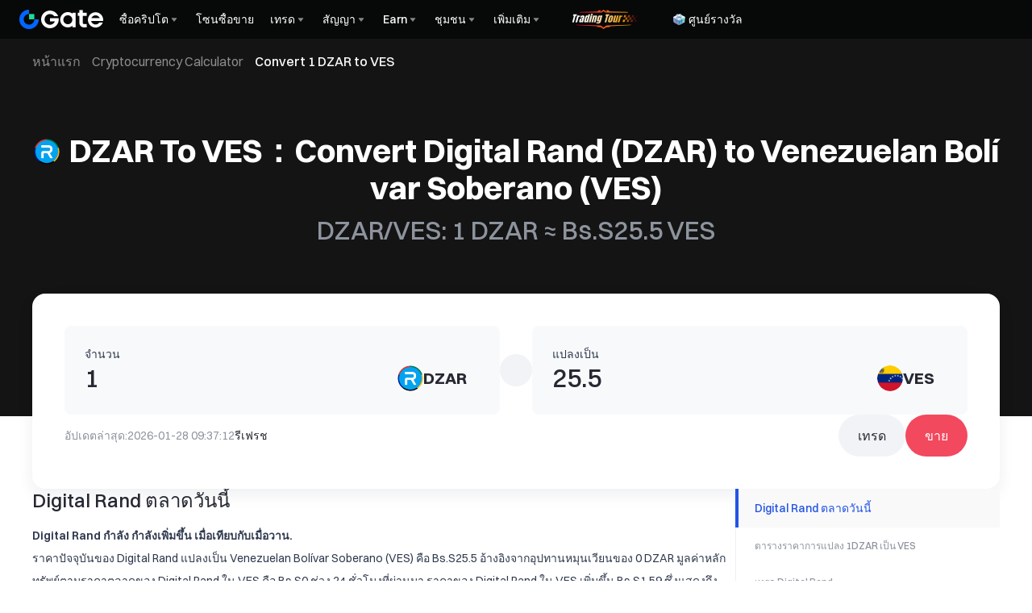

--- FILE ---
content_type: text/html; charset=utf-8
request_url: https://www.gate.com/th/price/digital-rand-dzar/ves
body_size: 86042
content:
<!DOCTYPE html><html translate="no" dir="ltr" lang="th"><link rel="preload" href="/cdn/fe/static/fonts/Switzer/Switzer-Regular.woff2" as="font" type="font/woff2" crossorigin="anonymous"/><link rel="preload" href="/cdn/fe/static/fonts/Switzer/Switzer-Medium.woff2" as="font" type="font/woff2" crossorigin="anonymous"/><link rel="preload" href="/cdn/fe/static/fonts/Switzer/Switzer-Semibold.woff2" as="font" type="font/woff2" crossorigin="anonymous"/><link rel="preload" href="/cdn/fe/static/fonts/Switzer/Switzer-Bold.woff2" as="font" type="font/woff2" crossorigin="anonymous"/><head><meta charSet="utf-8"/><meta name="mobile-web-app-capable" content="yes"/><meta name="viewport" content="width=device-width, initial-scale=1.0,minimum-scale=1.0, maximum-scale=1.0, user-scalable=no"/><meta name="robots" content="index,follow"/><meta name="twitter:image" content="https://gimg2.staticimgs.com/launch/imgages/share_poster_0623202506231807112809828122.webp"/><script type="application/ld+json">{"@context":"https://schema.org","@graph":[{"@type":"Organization","@id":"https://www.gate.com/#Organization","name":"Gate","alternateName":["Gate","Gate crypto","Gate cryptocurrency","Gate crypto exchange"],"url":"https://www.gate.com/","logo":{"@type":"ImageObject","@id":"https://www.gate.com#Logo","contentUrl":"https://www.gate.com/images/logo/open_sesame_light.png","url":"https://www.gate.com/images/logo/open_sesame_light.png","name":"Gate logo","caption":"Gate logo"},"brand":{"@type":"Brand","name":"Gate","slogan":"Gateway to Crypto","logo":{"@id":"https://www.gate.com#Logo"}},"contactPoint":[{"@type":"ContactPoint","contactType":"Technical Support Email","name":"Technical Support Email","email":"support@gate.com","url":"https://www.gate.com/page/contacts"},{"@type":"ContactPoint","contactType":"Business Email","name":"Business Email","email":"business@gate.com","url":"https://www.gate.com/page/contacts"},{"@type":"ContactPoint","contactType":"Business Email","name":"Business Email","email":"business@gate.com","url":"https://www.gate.com/page/contacts"}],"foundingDate":"2013-04-13","keywords":["Gate","Gate.com","Gate exchange"],"knowsAbout":["cryptocurrency","cryptocurrency exchange","cryptocurrency trading","bitcoin","ethereum","nft"],"knowsLanguage":[{"@type":"Language","name":"English","alternateName":["en"],"mainEntityOfPage":"https://www.gate.com"},{"@type":"Language","name":"Simplified Chinese","alternateName":["zh","zh-hans","简体中文"],"mainEntityOfPage":"https://www.gate.com/zh"},{"@type":"Language","name":"Vietnamese","alternateName":["vi","Tiếng Việt"],"mainEntityOfPage":"https://www.gate.com/vi"},{"@type":"Language","name":"Traditional Chinese","alternateName":["zh-hant","繁體中文"],"mainEntityOfPage":"https://www.gate.com/zh-tw"},{"@type":"Language","name":"Spanish","alternateName":["es","Español"],"mainEntityOfPage":"https://www.gate.com/es"},{"@type":"Language","name":"Russian","alternateName":["ru","Русский язык"],"mainEntityOfPage":"https://www.gate.com/ru"},{"@type":"Language","name":"French","alternateName":["fr","Français"],"mainEntityOfPage":"https://www.gate.com/fr"},{"@type":"Language","name":"German","alternateName":["de","Deutsch"],"mainEntityOfPage":"https://www.gate.com/de"},{"@type":"Language","name":"Portuguese","alternateName":["pt","Português (Portugal)"],"mainEntityOfPage":"https://www.gate.com/pt"},{"@type":"Language","name":"Thai","alternateName":["th","ภาษาไทย"],"mainEntityOfPage":"https://www.gate.com/th"},{"@type":"Language","name":"Indonesian","alternateName":["id","Bahasa Indonesia"],"mainEntityOfPage":"https://www.gate.com/id"},{"@type":"Language","name":"Turkish","alternateName":["tr","Türkçe"],"mainEntityOfPage":"https://www.gate.com/tr"},{"@type":"Language","name":"Japanese","alternateName":["ja","日本語"],"mainEntityOfPage":"https://www.gate.com/ja"},{"@type":"Language","name":"Arabic","alternateName":["ar","عربي"],"mainEntityOfPage":"https://www.gate.com/ar"},{"@type":"Language","name":"Ukrainian","alternateName":["uk","Українська"],"mainEntityOfPage":"https://www.gate.com/uk"},{"@type":"Language","name":"Portuguese (Brasil)","alternateName":["pt-br","Português (Brasil)"],"mainEntityOfPage":"https://www.gate.com/pt-br"},{"@type":"Language","name":"Dutch","alternateName":["nl","Nederlands"],"mainEntityOfPage":"https://www.gate.com/nl"}],"disambiguatingDescription":"Gate - cryptocurrency exchange, trading platform and NFT marketplace","description":"One of the world's top ten digital currency trading platforms, focusing on the safe trading and hassle-free cryptocurrency journey","sameAs":["https://en.wikipedia.org/wiki/Gate_Group_(platform)","https://www.gate.com/about_us","https://www.linkedin.com/company/gateio/","https://www.facebook.com/gateioglobal","https://www.youtube.com/c/gateio","https://gateio.medium.com/","https://discord.gg/QZWFkuQvzP","https://www.instagram.com/gateioglobal/","https://x.com/gate_io","https://www.reddit.com/r/GateioExchange/"]},{"@type":"WebSite","@id":"https://www.gate.com#website","url":"https://www.gate.com","name":"Gate.com","publisher":{"@id":"https://www.gate.com/#Organization"}},{"@type":"Thing","@id":"https://www.gate.com/th/price/digital-rand-dzar#cryptocurrency","name":"Digital Rand (DZAR) Cryptocurrency","alternateName":"DZAR","url":"https://www.gate.com/th/price/digital-rand-dzar","image":"https://image.gatedataimg.com/coinlogo/d6a059c9628e4e25889e45b01814e9a0.png"},{"@type":"WebPage","@id":"https://www.gate.com/th/price/digital-rand-dzar/ves#webpage","url":"https://www.gate.com/th/price/digital-rand-dzar/ves","name":"1 DZAR To VES - Convert Digital Rand (DZAR) to Venezuelan Bolívar Soberano (VES) | Gate.com","description":"1 DZAR ≈ Bs.S25.5VES (Updated: 2026-01-28). Easily convert Digital Rand (DZAR) to Venezuelan Bolívar Soberano (VES) using Gate Exchange's cryptocurrency converter.","abstract":"1 DZAR ≈ Bs.S25.5VES (Updated: 2026-01-28). Easily convert Digital Rand (DZAR) to Venezuelan Bolívar Soberano (VES) using Gate Exchange's cryptocurrency converter.","inLanguage":"th","dateModified":"2026-01-28T08:00:00+08:00","datePublished":"2024-05-31T08:00:00+08:00","headline":"แลกเปลี่ยน Digital Rand (DZAR) เป็น Venezuelan Bolívar Soberano (VES)","author":{"@id":"https://www.gate.com/#Organization"},"primaryImageOfPage":{"@type":"ImageObject","url":"https://image.gatedataimg.com/coinlogo/d6a059c9628e4e25889e45b01814e9a0.png"},"about":{"@id":"https://www.gate.com/th/price/digital-rand-dzar/ves#cryptocurrency"},"mainEntity":[{"@id":"https://www.gate.com/th/price/digital-rand-dzar/ves#product"},{"@type":"ExchangeRateSpecification","name":"ตัวแปลงการแลกเปลี่ยนสกุลเงินคริปโตเป็นฟิอัต","currency":"VES","currentExchangeRate":"Venezuelan Bolívar Soberano"}],"breadcrumb":{"@id":"https://www.gate.com/th/price/digital-rand-dzar/ves#breadcrumb"},"isBasedOn":{"@id":"https://www.gate.com/th/price/digital-rand-dzar/ves#product"},"accessModeSufficient":{"@id":"https://www.gate.com/th/price/digital-rand-dzar/ves#related"},"mainContentOfPage":{"@id":"https://www.gate.com/th/price/digital-rand-dzar/ves#mainContent"},"isPartOf":{"@id":"https://www.gate.com#website"},"publisher":{"@id":"https://www.gate.com/#Organization"},"relatedLink":["https://www.gate.com/th/how-to-buy/digital-rand-dzar","https://www.gate.com/th/price-prediction/digital-rand-dzar","https://www.gate.com/th/price/digital-rand-dzar","https://www.gate.com/th/trade/DZAR_USDT","https://www.gate.com/th/crypto-market-data/funds/fund-flow/spot-dzar","https://www.gate.com/th/price/digital-rand-dzar/usd","https://www.gate.com/th/price/digital-rand-dzar/eur","https://www.gate.com/th/price/digital-rand-dzar/cny","https://www.gate.com/th/price/digital-rand-dzar/try","https://www.gate.com/th/price/digital-rand-dzar/inr","https://www.gate.com/th/price/digital-rand-dzar/rub","https://www.gate.com/th/price/digital-rand-dzar/jpy","https://www.gate.com/th/price/digital-rand-dzar/krw","https://www.gate.com/th/price/digital-rand-dzar/vnd","https://www.gate.com/th/price/digital-rand-dzar/brl","https://www.gate.com/th/price/digital-rand-dzar/uah","https://www.gate.com/th/price/digital-rand-dzar/mxn","https://www.gate.com/th/price/digital-rand-dzar/idr"],"hasPart":[{"@id":"https://www.gate.com/th/price/digital-rand-dzar/ves#faq"},{"@type":"Table","name":"ตัวแปลงการแลกเปลี่ยนสกุลเงินคริปโตเป็นฟิอัต"},{"@type":"Table","name":"แปลงสกุลเงินคริปโตเป็นสกุลเงินท้องถิ่น"}]},{"@type":"BreadcrumbList","@id":"https://www.gate.com/th/price/digital-rand-dzar/ves#breadcrumb","name":"แลกเปลี่ยน Digital Rand (DZAR) เป็น Venezuelan Bolívar Soberano (VES) Breadcrumb","itemListElement":[{"@type":"ListItem","position":1,"name":"หน้าแรก","item":"https://www.gate.com/th"},{"@type":"ListItem","position":2,"name":"เครื่องแปลง","item":"https://www.gate.com/th/converter"},{"@type":"ListItem","position":3,"name":"1 DZAR เป็น VES","item":"https://www.gate.com/th/price/digital-rand-dzar"}]},{"@type":"Product","@id":"https://www.gate.com/th/price/digital-rand-dzar/ves#product","name":"แลกเปลี่ยน Digital Rand (DZAR) เป็น Venezuelan Bolívar Soberano (VES) Product","description":"Digital Rand กำลัง กำลังเพิ่มขึ้น เมื่อเทียบกับเมื่อวาน. ราคาปัจจุบันของ Digital Rand แปลงเป็น Venezuelan Bolívar Soberano (VES) คือ Bs.S25.5 อ้างอิงจากอุปทานหมุนเวียนของ 0 DZAR มูลค่าหลักทรัพย์ตามราคาตลาดของ Digital Rand ใน VES คือ Bs.S0 ช่วง 24 ชั่วโมงที่ผ่านมา ราคาของ Digital Rand ใน VES เพิ่มขึ้น Bs.S1.59 ซึ่งแสดงถึงอัตราการเติบโตที่ +6.69% ในอดีต ราคาสูงสุดตลอดกาลของ Digital Rand ใน VES คือ Bs.S560.31 ในขณะที่ราคาต่ำสุดตลอดกาลคือ Bs.S0.0000004699","image":"https://image.gatedataimg.com/coinlogo/d6a059c9628e4e25889e45b01814e9a0.png","brand":{"@type":"Brand","name":"Gate.com"},"offers":{"@type":"Offer","url":"https://www.gate.com/th/price/digital-rand-dzar/ves","priceCurrency":"VES","price":"Bs.S25.5","priceValidUntil":"2026-01-29","availability":"https://schema.org/InStock","shippingDetails":{"@type":"OfferShippingDetails","shippingRate":{"@type":"MonetaryAmount","value":"0","currency":"USD"},"shippingDestination":[{"@type":"DefinedRegion","addressCountry":"US"},{"@type":"DefinedRegion","addressCountry":"GB"},{"@type":"DefinedRegion","addressCountry":"DE"}],"deliveryTime":{"@type":"ShippingDeliveryTime","handlingTime":{"@type":"QuantitativeValue","minValue":0,"maxValue":0,"unitCode":"DAY"},"transitTime":{"@type":"QuantitativeValue","minValue":0,"maxValue":0,"unitCode":"DAY"}}},"hasMerchantReturnPolicy":{"@type":"MerchantReturnPolicy","applicableCountry":"US","returnPolicyCategory":"https://schema.org/MerchantReturnNotPermitted","merchantReturnDays":0,"returnMethod":"https://schema.org/ReturnByMail","returnFees":"https://schema.org/FreeReturn"}},"aggregateRating":{"@type":"AggregateRating","ratingValue":"4.9","reviewCount":205856},"mainEntityOfPage":{"@id":"https://www.gate.com/th/price/digital-rand-dzar/ves#webpage"}},{"@type":"FAQPage","@id":"https://www.gate.com/th/price/digital-rand-dzar/ves#faq","name":"แลกเปลี่ยน Digital Rand (DZAR) เป็น Venezuelan Bolívar Soberano (VES) FAQ","mainEntity":[{"@type":"Question","name":"เครื่องแปลง Digital Rand เป็น Venezuelan Bolívar Soberano (VES) คืออะไร?","acceptedAnswer":{"@type":"Answer","text":"ตัวแปลง Digital Rand เป็น Venezuelan Bolívar Soberano (VES) ของเราเป็นเครื่องมือออนไลน์ที่คำนวณค่าเทียบเท่าของ Digital Rand ใน VES เครื่องมือนี้ใช้ราคาตลาดปัจจุบันแปลงเป็นสกุลเงินดิจิตัล (Digital Rand) เป็นสกุลเงิน fiat (VES) ได้รับการออกแบบมาเพื่อความสะดวกในการใช้งาน ช่วยให้ทุกคนตั้งแต่ผู้ใช้ทั่วไปไปจนถึงนักลงทุนที่จริงจังเข้าใจมูลค่าการถือครอง Digital Rand ใน VES ได้อย่างรวดเร็ว ตัวแปลงของเราอัปเดตแบบเรียลไทม์เพื่อสะท้อนสภาวะตลาดล่าสุด จึงเป็นแหล่งข้อมูลที่เชื่อถือได้สำหรับการตัดสินใจทางการเงินและการแลกเปลี่ยนสกุลเงินในโลกที่เต็มไปด้วยพลวัตของสกุลเงินดิจิทัล"}},{"@type":"Question","name":"อัตราแลกเปลี่ยน Digital Rand เป็น Venezuelan Bolívar Soberano อัปเดตบ่อยแค่ไหนในหน้านี้?","acceptedAnswer":{"@type":"Answer","text":"อัตราแลกเปลี่ยน Digital Rand เป็น Venezuelan Bolívar Soberano ในหน้าเครื่องแปลงของเราขึ้นอยู่กับข้อมูลที่ได้รับล่าสุด เพื่อให้แน่ใจว่าคุณสามารถเข้าถึงอัตราตลาดล่าสุด คุณสามารถคลิกปุ่ม [Refresh] ใต้เครื่องแปลงซึ่งจะอัปเดตอัตราด้วยข้อมูลล่าสุดที่มีอยู่."}},{"@type":"Question","name":"ปัจจัยใดที่ส่งผลต่ออัตราแลกเปลี่ยน Digital Rand เป็น Venezuelan Bolívar Soberano?","acceptedAnswer":{"@type":"Answer","text":"อัตราแลกเปลี่ยนของ Digital Rand เป็น Venezuelan Bolívar Soberano ได้รับอิทธิพลจากปัจจัยหลายประการ รวมถึงความต้องการของตลาด เหตุการณ์ทางภูมิรัฐศาสตร์ ข้อมูลทางเศรษฐกิจ และความก้าวหน้าทางเทคโนโลยีคริปโต เครื่องมือของเราสะท้อนถึงการเปลี่ยนแปลงของตลาดแบบไดนามิกเหล่านี้เพื่อให้คุณได้รับอัตราแลกเปลี่ยนล่าสุด."}},{"@type":"Question","name":"ฉันสามารถแปลง Digital Rand เป็นสกุลเงินอื่นนอกเหนือจาก Venezuelan Bolívar Soberano ได้หรือไม่?","acceptedAnswer":{"@type":"Answer","text":"ใช่ ตัวแปลงของเราใช้งานได้หลากหลายและรองรับการแปลงระหว่าง Digital Rand และสกุลเงินอื่นเช่น <0>BTC เป็น USD</0>, <1>BTC เป็น CNY</1>, <2>BTC เป็น EUR</2> ฯลฯ หากแปลงเป็นสกุลเงินอื่น เพียงคลิกเมนูดรอปดาวน์ในเครื่องมือแปลงของเรา ค้นหาและเลือกสกุลเงินที่ต้องการ จากนั้นเครื่องมือจะแสดงอัตราการแปลงล่าสุดให้กับคุณ"}},{"@type":"Question","name":"ฉันสามารถแลกเปลี่ยนสกุลเงินดิจิทัลอื่น ๆ เป็น Venezuelan Bolívar Soberano (VES) ได้หรือไม่?","acceptedAnswer":{"@type":"Answer","text":"ได้ เครื่องแปลงของเราอนุญาตให้คุณแลกเปลี่ยนสกุลเงินดิจิทัลที่หลากหลายเป็น Venezuelan Bolívar Soberano (VES) คุณสามารถเลือกสกุลเงินดิจิทัลที่หลากหลายได้โดยใช้เมนูแบบเลื่อนลงในเครื่องแปลงและรับอัตราการแปลงล่าสุดเป็น VES"}}]},{"@type":"ItemList","@id":"https://www.gate.com/th/price/digital-rand-dzar/ves#related","name":"Related Digital Rand (DZAR) Pages","description":"Pages related to Digital Rand (DZAR)","itemListElement":[{"@type":"ListItem","position":1,"item":{"@type":"WebPage","@id":"https://www.gate.com/th/price/digital-rand-dzar#webpage","name":"Digital Rand (DZAR) Price","url":"https://www.gate.com/th/price/digital-rand-dzar"}},{"@type":"ListItem","position":2,"item":{"@type":"WebPage","@id":"https://www.gate.com/th/how-to-buy/digital-rand-dzar#webpage","name":"How to Buy Digital Rand (DZAR)","url":"https://www.gate.com/th/how-to-buy/digital-rand-dzar"}},{"@type":"ListItem","position":3,"item":{"@type":"WebPage","@id":"https://www.gate.com/th/price-prediction/digital-rand-dzar#webpage","name":"Digital Rand (DZAR) Price Prediction","url":"https://www.gate.com/th/price-prediction/digital-rand-dzar"}},{"@type":"ListItem","position":4,"item":{"@type":"WebPage","@id":"https://www.gate.com/th/trade/DZAR_USDT#webpage","name":"Digital Rand (DZAR) Spot Trading","url":"https://www.gate.com/th/trade/DZAR_USDT"}},{"@type":"ListItem","position":5,"item":{"@type":"WebPage","@id":"https://www.gate.com/th/crypto-market-data/funds/fund-flow/spot-dzar#webpage","name":"Digital Rand (DZAR) Fund Flow Analysis","url":"https://www.gate.com/th/crypto-market-data/funds/fund-flow/spot-dzar"}}]},{"@type":"WebPageElement","@id":"https://www.gate.com/th/price/digital-rand-dzar/ves#mainContent","name":"DZAR To VES：Convert Digital Rand (DZAR) to Venezuelan Bolívar Soberano (VES)","description":"Complete Digital Rand converter including price analysis, market data, and conversion tables","cssSelector":".main-content-section","hasPart":[{"@type":"WebPageElement","@id":"https://www.gate.com/th/price/digital-rand-dzar/ves#markets","name":"Digital Rand ตลาดวันนี้","cssSelector":".crypto-markets-section"},{"@type":"WebPageElement","@id":"https://www.gate.com/th/price/digital-rand-dzar/ves#chart","name":"ตารางราคาการแปลง 1DZAR เป็น VES","cssSelector":".crypto-chart-section"},{"@type":"WebPageElement","@id":"https://www.gate.com/th/price/digital-rand-dzar/ves#trading","name":"เทรด Digital Rand","cssSelector":".crypto-trade-section"},{"@type":"WebPageElement","@id":"https://www.gate.com/th/price/digital-rand-dzar/ves#conversion-tables","name":"ตารางการแปลง Digital Rand แลกเปลี่ยนเป็น Venezuelan Bolívar Soberano","cssSelector":".crypto-conversion-tables-section"},{"@type":"WebPageElement","@id":"https://www.gate.com/th/price/digital-rand-dzar/ves#how-to-convert","name":"How to convert Digital Rand (DZAR) to Venezuelan Bolívar Soberano (VES)","cssSelector":".crypto-how-to-convert-section"},{"@type":"WebPageElement","@id":"https://www.gate.com/th/price/digital-rand-dzar/ves#faq","name":"คำถามที่พบบ่อย (FAQ)","cssSelector":".crypto-faq-section"}]}]}</script><link rel="alternate" hrefLang="zh" href="https://www.gate.com/zh/price/digital-rand-dzar/ves"/><link rel="alternate" hrefLang="en" href="https://www.gate.com/price/digital-rand-dzar/ves"/><link rel="alternate" hrefLang="vi" href="https://www.gate.com/vi/price/digital-rand-dzar/ves"/><link rel="alternate" hrefLang="zh-tw" href="https://www.gate.com/zh-tw/price/digital-rand-dzar/ves"/><link rel="alternate" hrefLang="es" href="https://www.gate.com/es/price/digital-rand-dzar/ves"/><link rel="alternate" hrefLang="ru" href="https://www.gate.com/ru/price/digital-rand-dzar/ves"/><link rel="alternate" hrefLang="fr" href="https://www.gate.com/fr/price/digital-rand-dzar/ves"/><link rel="alternate" hrefLang="pt" href="https://www.gate.com/pt/price/digital-rand-dzar/ves"/><link rel="alternate" hrefLang="id" href="https://www.gate.com/id/price/digital-rand-dzar/ves"/><link rel="alternate" hrefLang="ja" href="https://www.gate.com/ja/price/digital-rand-dzar/ves"/><link rel="alternate" hrefLang="ar" href="https://www.gate.com/ar/price/digital-rand-dzar/ves"/><link rel="alternate" hrefLang="uk" href="https://www.gate.com/uk/price/digital-rand-dzar/ves"/><link rel="alternate" hrefLang="pt-br" href="https://www.gate.com/pt-br/price/digital-rand-dzar/ves"/><link rel="alternate" hrefLang="x-default" href="https://www.gate.com/price/digital-rand-dzar/ves"/><link rel="alternate" hrefLang="en-tr" href="https://www.gate.com/tr/price/digital-rand-dzar/ves"/><meta name="twitter:card" content="summary_large_image"/><meta name="twitter:site" content="@Gate"/><meta name="twitter:creator" content="@Gate"/><meta property="og:url" content="https://www.gate.com/th/digital-rand/dzar-to-ves?amount=1"/><meta property="og:type" content="website"/><meta property="og:image" content="https://gimg2.staticimgs.com/launch/imgages/share_poster_0623202506231807112809828122.webp"/><meta property="og:image:alt" content="Gate.com Logo"/><meta property="og:image:width" content="1200"/><meta property="og:image:height" content="578"/><meta property="og:site_name" content="Gate.com"/><link rel="canonical" href="https://www.gate.com/th/price/digital-rand-dzar/ves"/><meta name="keywords" content="เครื่องแปลง DZAR เป็น VES,DZAR เปลี่ยนเป็น VES อัตรา,DZAR เป็น VES,DZAR เปลี่ยนเป็น VES อัตราแลกเปลี่ยน,DZAR แปลงเป็น VES คำนวณ"/><link rel="preload" as="image" imageSrcSet="https://gimg2.staticimgs.com/logo/174710317166486220-open_sesame_night.webp?w=128&amp;q=75 1x, https://gimg2.staticimgs.com/logo/174710317166486220-open_sesame_night.webp?w=256&amp;q=75 2x" fetchpriority="high"/><meta name="twitter:image:alt" content="1 DZAR To VES - Convert Digital Rand (DZAR) to Venezuelan Bolívar Soberano (VES) | Gate.com"/><meta name="twitter:title" content="1 DZAR To VES - Convert Digital Rand (DZAR) to Venezuelan Bolívar Soberano (VES) | Gate.com"/><meta name="twitter:description" content="1 DZAR ≈ Bs.S25.5VES (Updated: 2026-01-28). Easily convert Digital Rand (DZAR) to Venezuelan Bolívar Soberano (VES) using Gate Exchange&#x27;s cryptocurrency converter."/><title>1 DZAR To VES - Convert Digital Rand (DZAR) to Venezuelan Bolívar Soberano (VES) | Gate.com</title><meta name="description" content="1 DZAR ≈ Bs.S25.5VES (Updated: 2026-01-28). Easily convert Digital Rand (DZAR) to Venezuelan Bolívar Soberano (VES) using Gate Exchange&#x27;s cryptocurrency converter."/><meta property="og:title" content="1 DZAR To VES - Convert Digital Rand (DZAR) to Venezuelan Bolívar Soberano (VES) | Gate.com"/><meta property="og:description" content="1 DZAR ≈ Bs.S25.5VES (Updated: 2026-01-28). Easily convert Digital Rand (DZAR) to Venezuelan Bolívar Soberano (VES) using Gate Exchange&#x27;s cryptocurrency converter."/><meta name="next-head-count" content="41"/><script defer="" data-nscript="beforeInteractive" src="/cdn/fe/static/libs/react-18.2.0.min.js"></script><script defer="" data-nscript="beforeInteractive" src="/cdn/fe/static/libs/react-dom-18.2.0.min.js"></script><script defer="" data-nscript="beforeInteractive" src="/cdn/fe/static/libs/mobx-6.9.0.min.js"></script><script defer="" data-nscript="beforeInteractive" src="/cdn/fe/static/libs/mobxreactlite-3.4.3.min.js"></script><meta name="google" content="notranslate"/><link rel="preload" href="/cdn/fe/_next/static/css/840c9eaa4b34b561.css" as="style"/><link rel="stylesheet" href="/cdn/fe/_next/static/css/840c9eaa4b34b561.css" data-n-g=""/><link rel="preload" href="/cdn/fe/_next/static/css/c63198f7f8b505c4.css" as="style"/><link rel="stylesheet" href="/cdn/fe/_next/static/css/c63198f7f8b505c4.css" data-n-g=""/><link rel="preload" href="/cdn/fe/_next/static/css/8cca7ec950b9b848.css" as="style"/><link rel="stylesheet" href="/cdn/fe/_next/static/css/8cca7ec950b9b848.css" data-n-g=""/><link rel="preload" href="/cdn/fe/_next/static/css/29b7b937718225fc.css" as="style"/><link rel="stylesheet" href="/cdn/fe/_next/static/css/29b7b937718225fc.css" data-n-g=""/><link rel="preload" href="/cdn/fe/_next/static/css/85206d236ef6c143.css" as="style"/><link rel="stylesheet" href="/cdn/fe/_next/static/css/85206d236ef6c143.css" data-n-g=""/><link rel="preload" href="/cdn/fe/_next/static/css/b0f9cc2f1b75130f.css" as="style"/><link rel="stylesheet" href="/cdn/fe/_next/static/css/b0f9cc2f1b75130f.css" data-n-g=""/><noscript data-n-css=""></noscript><script defer="" nomodule="" src="/cdn/fe/_next/static/chunks/polyfills-42372ed130431b0a.js"></script><script src="/cdn/fe/static/icons/iconpark/iconpark_main.20250221.js" defer="" data-nscript="beforeInteractive"></script><script src="/cdn/fe/static/icons/GATE-UI/iconfont.20240429.js" defer="" data-nscript="beforeInteractive"></script><script src="/cdn/fe/_next/static/chunks/webpack-4c04bfafaf7c0b72.js" defer=""></script><script src="/cdn/fe/_next/static/chunks/next-module-51e4bd4e-cff00b58ac975ccf.js" defer=""></script><script src="/cdn/fe/_next/static/chunks/next-module-cf51fac0-a5b050b8884ae221.js" defer=""></script><script src="/cdn/fe/_next/static/chunks/next-module-2eb8f384-9d24ac370de8c64f.js" defer=""></script><script src="/cdn/fe/_next/static/chunks/next-module-7a32b531-f82ffc34495ebb03.js" defer=""></script><script src="/cdn/fe/_next/static/chunks/next-module-992eb145-2edc4f470e9001c5.js" defer=""></script><script src="/cdn/fe/_next/static/chunks/main-8fcff2c9ce85a43e.js" defer=""></script><script src="/cdn/fe/_next/static/chunks/gui-module-4902ce3f-a04907d6aad81b74.js" defer=""></script><script src="/cdn/fe/_next/static/chunks/gui-module-1c5531df-2ab55b416bb47c65.js" defer=""></script><script src="/cdn/fe/_next/static/chunks/gui-module-33f5f85c-3cbea1e7c38ba6d1.js" defer=""></script><script src="/cdn/fe/_next/static/chunks/gui-module-354e767b-fbd2d80cea49e660.js" defer=""></script><script src="/cdn/fe/_next/static/chunks/mantine-module-536b5dfc-aa26eae2478759bf.js" defer=""></script><script src="/cdn/fe/_next/static/chunks/mantine-module-b416b073-86f30bb6466e391d.js" defer=""></script><script src="/cdn/fe/_next/static/chunks/mantine-module-25ed53f8-fca24a4c51c5009e.js" defer=""></script><script src="/cdn/fe/_next/static/chunks/mantine-module-c22af591-1babd18760b6b5ad.js" defer=""></script><script src="/cdn/fe/_next/static/chunks/packages-module-9bbb3e96-d9ed2892a2a7173b.js" defer=""></script><script src="/cdn/fe/_next/static/chunks/packages-module-13407297-ebcb61db7de8c289.js" defer=""></script><script src="/cdn/fe/_next/static/chunks/axios-module-873662933f9af314.js" defer=""></script><script src="/cdn/fe/_next/static/chunks/sn-module-dc16cddec8842d08.js" defer=""></script><script src="/cdn/fe/_next/static/chunks/1094-b1714842f6d2f170.js" defer=""></script><script src="/cdn/fe/_next/static/chunks/6578-840d581c896ee44a.js" defer=""></script><script src="/cdn/fe/_next/static/chunks/723-de8bc57c39c01883.js" defer=""></script><script src="/cdn/fe/_next/static/chunks/4692-c45d704bc87a4beb.js" defer=""></script><script src="/cdn/fe/_next/static/chunks/7487-237c25f90a265d12.js" defer=""></script><script src="/cdn/fe/_next/static/chunks/4804-570a1edebd5aa366.js" defer=""></script><script src="/cdn/fe/_next/static/chunks/299-6f701b5ddef78500.js" defer=""></script><script src="/cdn/fe/_next/static/chunks/4779-522107bbd27256ff.js" defer=""></script><script src="/cdn/fe/_next/static/chunks/2476-d31ab02d601770ea.js" defer=""></script><script src="/cdn/fe/_next/static/chunks/9124-135ce9a7c4a94b8d.js" defer=""></script><script src="/cdn/fe/_next/static/chunks/6279-fd7581b5a01a5b74.js" defer=""></script><script src="/cdn/fe/_next/static/chunks/1608-1ca2572591595326.js" defer=""></script><script src="/cdn/fe/_next/static/chunks/9195-39623af6f587323c.js" defer=""></script><script src="/cdn/fe/_next/static/chunks/2065-5929b7762efa085e.js" defer=""></script><script src="/cdn/fe/_next/static/chunks/3657-4cc0b039298befd5.js" defer=""></script><script src="/cdn/fe/_next/static/chunks/1835-f1880d8e14e69f90.js" defer=""></script><script src="/cdn/fe/_next/static/chunks/2587-de1f3365db1e5e10.js" defer=""></script><script src="/cdn/fe/_next/static/chunks/4805-91263c2149452a0c.js" defer=""></script><script src="/cdn/fe/_next/static/chunks/1590-d199f9b0908b78b4.js" defer=""></script><script src="/cdn/fe/_next/static/chunks/7303-f5dd9cae1e2a2794.js" defer=""></script><script src="/cdn/fe/_next/static/chunks/8348-78a01c1ee8455108.js" defer=""></script><script src="/cdn/fe/_next/static/chunks/1325-66e1c6a01d55e694.js" defer=""></script><script src="/cdn/fe/_next/static/chunks/7406-1f15cf50c7006158.js" defer=""></script><script src="/cdn/fe/_next/static/chunks/9641-4b0533a3f339dcb4.js" defer=""></script><script src="/cdn/fe/_next/static/chunks/8123-a7bf1e3d607904bd.js" defer=""></script><script src="/cdn/fe/_next/static/chunks/8579-55822070f1b9c864.js" defer=""></script><script src="/cdn/fe/_next/static/chunks/1935-e9b6c2ed87ef47e8.js" defer=""></script><script src="/cdn/fe/_next/static/chunks/8415-4845f9b7327e79ba.js" defer=""></script><script src="/cdn/fe/_next/static/chunks/5034-af58e6688d12a5e3.js" defer=""></script><script src="/cdn/fe/_next/static/chunks/4216-eadb3564d20a5847.js" defer=""></script><script src="/cdn/fe/_next/static/chunks/7776-d4f06c2cf344065e.js" defer=""></script><script src="/cdn/fe/_next/static/chunks/pages/_app-0ac8c257a74e223b.js" defer=""></script><script src="/cdn/fe/_next/static/chunks/vendor-e14817b4-41f7120a93c48f83.js" defer=""></script><script src="/cdn/fe/_next/static/chunks/vendor-7f6d9603-08615fc39b43fb66.js" defer=""></script><script src="/cdn/fe/_next/static/chunks/vendor-a1a9c712-579f3f07353a4cf7.js" defer=""></script><script src="/cdn/fe/_next/static/chunks/vendor-2d365253-64e421aab9b78693.js" defer=""></script><script src="/cdn/fe/_next/static/chunks/vendor-271a89fe-e814f1868c4f1c34.js" defer=""></script><script src="/cdn/fe/_next/static/chunks/vendor-0575bd27-4bfdcfb6c310d843.js" defer=""></script><script src="/cdn/fe/_next/static/chunks/vendor-4fb7e547-58083011205690e3.js" defer=""></script><script src="/cdn/fe/_next/static/chunks/vendor-67ee1334-b90f6cc23cba6089.js" defer=""></script><script src="/cdn/fe/_next/static/chunks/vendor-a131097f-e118a95fa2186a85.js" defer=""></script><script src="/cdn/fe/_next/static/chunks/vendor-fef727c2-d821e3602719fbd0.js" defer=""></script><script src="/cdn/fe/_next/static/chunks/vendor-56d4e54c-2670f4b9b6bfdd41.js" defer=""></script><script src="/cdn/fe/_next/static/chunks/vendor-e578e218-9722a4230028ecbf.js" defer=""></script><script src="/cdn/fe/_next/static/chunks/vendor-bdaad761-a98e8d544740fd80.js" defer=""></script><script src="/cdn/fe/_next/static/chunks/vendor-3f676908-027b97f72e23f60b.js" defer=""></script><script src="/cdn/fe/_next/static/chunks/vendor-1a848631-004084d2e57f1c56.js" defer=""></script><script src="/cdn/fe/_next/static/chunks/vendor-1533fca0-6009573d73207fb4.js" defer=""></script><script src="/cdn/fe/_next/static/chunks/vendor-d0ed5617-4dd4cc99133ecca3.js" defer=""></script><script src="/cdn/fe/_next/static/chunks/vendor-c3ec0bb7-c67d973cc4606eeb.js" defer=""></script><script src="/cdn/fe/_next/static/chunks/vendor-df400f13-fac80476ab2dedfd.js" defer=""></script><script src="/cdn/fe/_next/static/chunks/vendor-bdbcfd83-408a065c4dc6d263.js" defer=""></script><script src="/cdn/fe/_next/static/chunks/vendor-1d9722fa-0e2e836fee2568de.js" defer=""></script><script src="/cdn/fe/_next/static/chunks/vendor-b75affe1-f517f54f04aa3995.js" defer=""></script><script src="/cdn/fe/_next/static/chunks/vendor-833e8046-27f460e8f087f35b.js" defer=""></script><script src="/cdn/fe/_next/static/chunks/vendor-fa73f60a-f5ba3ebb43d95d50.js" defer=""></script><script src="/cdn/fe/_next/static/chunks/vendor-d3ce8737-6ba246dc66b7b6e1.js" defer=""></script><script src="/cdn/fe/_next/static/chunks/vendor-1b5cfd17-138a1bd329684c8c.js" defer=""></script><script src="/cdn/fe/_next/static/chunks/vendor-5785f467-44744ef804a88510.js" defer=""></script><script src="/cdn/fe/_next/static/chunks/vendor-e6eddac7-edf1a45b6f3c269e.js" defer=""></script><script src="/cdn/fe/_next/static/chunks/vendor-09516e3d-23967bec4ed92dae.js" defer=""></script><script src="/cdn/fe/_next/static/chunks/vendor-d41eb72e-c3c757fbd7155a16.js" defer=""></script><script src="/cdn/fe/_next/static/chunks/vendor-fe9b5bc1-1bf2808a9ded2bc1.js" defer=""></script><script src="/cdn/fe/_next/static/chunks/vendor-a3074665-be3d5f472b1828eb.js" defer=""></script><script src="/cdn/fe/_next/static/chunks/vendor-856d7664-8f83c13b5e31bd34.js" defer=""></script><script src="/cdn/fe/_next/static/chunks/vendor-2efdc0ef-316c4a7643a48d70.js" defer=""></script><script src="/cdn/fe/_next/static/chunks/vendor-6484c8ff-36eb36d76af7494e.js" defer=""></script><script src="/cdn/fe/_next/static/chunks/vendor-ecc0d944-0cbcf63a45f5ed43.js" defer=""></script><script src="/cdn/fe/_next/static/chunks/vendor-06cc3d7a-f88aca4885e8fe3f.js" defer=""></script><script src="/cdn/fe/_next/static/chunks/vendor-c5c0eb82-ae9975097393311c.js" defer=""></script><script src="/cdn/fe/_next/static/chunks/vendor-3e266fcf-ee4a4b540e16f366.js" defer=""></script><script src="/cdn/fe/_next/static/chunks/vendor-b88be9c2-7589da01b0ba4023.js" defer=""></script><script src="/cdn/fe/_next/static/chunks/vendor-db22641d-845288385f1ddd1e.js" defer=""></script><script src="/cdn/fe/_next/static/chunks/vendor-a85b4d6f-2d971296856d787d.js" defer=""></script><script src="/cdn/fe/_next/static/chunks/8683-7d8557ccbbb630d1.js" defer=""></script><script src="/cdn/fe/_next/static/chunks/7092-615db31f1e26ad1b.js" defer=""></script><script src="/cdn/fe/_next/static/chunks/pages/converter/%5B...gateid%5D-9f9de333f912171b.js" defer=""></script><script src="/cdn/fe/_next/static/eHun119H5AbjuFS1NYTyn/_buildManifest.js" defer=""></script><script src="/cdn/fe/_next/static/eHun119H5AbjuFS1NYTyn/_ssgManifest.js" defer=""></script><style data-styled="" data-styled-version="5.3.5">:root{--layout-padding:24px;--layout-maxWidth:1248px;font-size:16px;}/*!sc*/
@media screen and (max-width:1920px){:root{--layout-padding:24px;--layout-maxWidth:1248px;}}/*!sc*/
@media screen and (max-width:1248px){:root{--layout-padding:24px;--layout-maxWidth:100vw;}}/*!sc*/
@media screen and (max-width:992px){:root{--layout-padding:24px;--layout-maxWidth:100vw;}}/*!sc*/
@media screen and (max-width:768px){:root{--layout-padding:16px;--layout-maxWidth:100vw;--design-width:375;}}/*!sc*/
@media screen and (max-width:375px){:root{--layout-padding:12px;--layout-maxWidth:100vw;}}/*!sc*/
body{box-sizing:border-box;margin:0;color:var(--color-text-1);font-size:16px;font-family:Gate_Sans,-apple-system,BlinkMacSystemFont,'Segoe UI',Roboto,'Helvetica Neue',Arial,sans-serif;font-style:normal;font-synthesis:none;font-weight:400;text-rendering:optimizeLegibility;-webkit-font-smoothing:antialiased;-moz-osx-font-smoothing:grayscale;-webkit-tap-highlight-color:rgba(0,0,0,0);background:var(--color-bg-1);}/*!sc*/
*{margin:0;padding:0;}/*!sc*/
* font-family:'Gate_Sans',*::before,*::after{margin:0;padding:0;}/*!sc*/
a{color:var(--color-text-2);background-color:transparent;outline:0;cursor:pointer;-webkit-text-decoration:none;text-decoration:none;-webkit-transition:color .3s;-webkit-transition:color .3s;transition:color .3s;-webkit-text-decoration-skip:objects;-webkit-tap-highlight-color:rgba(255,255,255,0);-webkit-user-select:none;-moz-user-select:none;-ms-user-select:none;user-select:none;-moz-user-focus:none;-moz-user-select:none;}/*!sc*/
a:hover,a:active,a:visited,a:link,a:focus{-webkit-text-decoration:none;text-decoration:none;outline:none;-webkit-tap-highlight-color:rgba(0,0,0,0);-webkit-tap-highlight-color:transparent;}/*!sc*/
.icon,.iconpark-icon{width:1em;height:1em;vertical-align:-0.15em;fill:currentColor;overflow:hidden;}/*!sc*/
.icon_font{cursor:pointer;width:1em;height:1em;vertical-align:-0.15em;fill:currentColor;}/*!sc*/
.icon_font:hover{fill:var(--color-brand-1);}/*!sc*/
.flex--grid--layout{padding:0 var(--layout-padding);max-width:var(--layout-maxWidth);margin:0 auto;box-sizing:border-box;}/*!sc*/
img,video{max-width:none;}/*!sc*/
div::-webkit-scrollbar{width:3px;height:8px;background-color:transparent;}/*!sc*/
div::-webkit-scrollbar-thumb{border-radius:3px;background:hsla(215,17%,59%,.2);}/*!sc*/
div::-webkit-scrollbar-track{border-radius:2px;}/*!sc*/
data-styled.g4[id="sc-global-hNDxmx1"]{content:"sc-global-hNDxmx1,"}/*!sc*/
.jBvHQo{display:-webkit-box;display:-webkit-flex;display:-ms-flexbox;display:flex;-webkit-box-pack:justify;-webkit-justify-content:space-between;-ms-flex-pack:justify;justify-content:space-between;-webkit-align-items:center;-webkit-box-align:center;-ms-flex-align:center;align-items:center;padding:0px 24px;box-sizing:border-box;height:var(--header-height);position:-webkit-sticky;position:sticky;top:0px;z-index:100;-webkit-transition:all 0.3s;transition:all 0.3s;background-color:#070808;}/*!sc*/
@media screen and (max-width:768px){.jBvHQo{padding:10px 16px;}}/*!sc*/
@media screen and (max-width:375px){.jBvHQo{padding:10px 12px;}}/*!sc*/
data-styled.g6[id="style__HeaderWrap-sc-d031ba16-0"]{content:"jBvHQo,"}/*!sc*/
.dktaEq{position:-webkit-sticky;position:sticky;top:0px;z-index:100;-webkit-transition:all 0.3s;transition:all 0.3s;}/*!sc*/
data-styled.g7[id="style__HeaderBox-sc-d031ba16-1"]{content:"dktaEq,"}/*!sc*/
.gIVxFC{cursor:pointer;-webkit-transition:all 0.5s;transition:all 0.5s;width:1em;height:1em;vertical-align:-0.15em;fill:currentColor;}/*!sc*/
.gIVxFC:hover{-webkit-transform:rotate(0deg);-ms-transform:rotate(0deg);transform:rotate(0deg);}/*!sc*/
data-styled.g8[id="style__NavSvg-sc-d031ba16-2"]{content:"gIVxFC,"}/*!sc*/
.eXIygN{color:var(--color-icon-icon-tertiary);}/*!sc*/
data-styled.g9[id="style__NavArrowSvg-sc-d031ba16-3"]{content:"eXIygN,"}/*!sc*/
.kuWBDc{color:#fff;display:-webkit-box;display:-webkit-flex;display:-ms-flexbox;display:flex;-webkit-align-items:center;-webkit-box-align:center;-ms-flex-align:center;align-items:center;cursor:pointer;overflow:hidden;gap:2px;}/*!sc*/
.kuWBDc:hover,.kuWBDc:hover .style__NavArrowSvg-sc-d031ba16-3{color:#247cff;}/*!sc*/
.kuWBDc img{width:20px;height:20px;margin-inline-end:2px;}/*!sc*/
data-styled.g13[id="style__NavTitleWrap-sc-d031ba16-9"]{content:"kuWBDc,"}/*!sc*/
.fmrVlS{cursor:pointer;position:absolute;display:none;-webkit-flex-direction:row;-ms-flex-direction:row;flex-direction:row;max-height:calc(100vh - 160px);padding:16px;padding-top:16px;overflow-y:auto;top:var(--header-height);border-radius:8px;box-shadow:0px 6px 20px 0px #0b0c0d0f;background-color:var(--color-layer-3);border:1px solid var(--color-layer-3);z-index:9;opacity:0;-webkit-transform:translateY(5px);-ms-transform:translateY(5px);transform:translateY(5px);visibility:hidden;-webkit-transition:opacity 0.3s cubic-bezier(0.645,0.045,0.355,1),-webkit-transform 0.3s cubic-bezier(0.645,0.045,0.355,1),visibility 0.3s cubic-bezier(0.645,0.045,0.355,1);-webkit-transition:opacity 0.3s cubic-bezier(0.645,0.045,0.355,1),transform 0.3s cubic-bezier(0.645,0.045,0.355,1),visibility 0.3s cubic-bezier(0.645,0.045,0.355,1);transition:opacity 0.3s cubic-bezier(0.645,0.045,0.355,1),transform 0.3s cubic-bezier(0.645,0.045,0.355,1),visibility 0.3s cubic-bezier(0.645,0.045,0.355,1);}/*!sc*/
.fmrVlS::-webkit-scrollbar{width:4px;height:2px;}/*!sc*/
.fmrVlS::-webkit-scrollbar-track{background-color:transparent;}/*!sc*/
@media screen and (max-width:1520px){.fmrVlS{max-width:calc(100vw - 0px - 120px);left:0;right:unset;}}/*!sc*/
.fmrVlS::-webkit-scrollbar-thumb{background-color:var(--color-line-divider-short-divider);}/*!sc*/
data-styled.g14[id="style__SecondNavCard-sc-d031ba16-10"]{content:"fmrVlS,"}/*!sc*/
.kSDEsF{white-space:nowrap;font-weight:500;}/*!sc*/
data-styled.g15[id="style__NavTitle-sc-d031ba16-11"]{content:"kSDEsF,"}/*!sc*/
.iNvIcz{position:relative;display:-webkit-box;display:-webkit-flex;display:-ms-flexbox;display:flex;-webkit-align-items:center;-webkit-box-align:center;-ms-flex-align:center;align-items:center;height:100%;margin:0 10px;}/*!sc*/
@media screen and (max-width:992px){.iNvIcz{display:none;}}/*!sc*/
.iNvIcz .style__SecondNavCard-sc-d031ba16-10{position:fixed;gap:0;left:0px;right:unset;}/*!sc*/
.iNvIcz:hover .style__NavMenuIcon-sc-d031ba16-8,.iNvIcz:hover .style__NavArrowSvg-sc-d031ba16-3{-webkit-transform:rotate(180deg);-ms-transform:rotate(180deg);transform:rotate(180deg);color:#247cff;}/*!sc*/
.iNvIcz:hover .style__SecondNavCard-sc-d031ba16-10{display:-webkit-box;display:-webkit-flex;display:-ms-flexbox;display:flex;}/*!sc*/
.iNvIcz:hover .style__NavTitleWrap-sc-d031ba16-9,.iNvIcz:hover .style__NavArrowSvg-sc-d031ba16-3{color:#247cff;}/*!sc*/
.iNvIcz img{max-width:unset;}/*!sc*/
data-styled.g17[id="style__ControledDropDown-sc-d031ba16-13"]{content:"iNvIcz,"}/*!sc*/
.dulUgP{display:block;color:var(--color-text-text-primary);-webkit-text-decoration:none;text-decoration:none;pointer-events:auto;cursor:pointer;}/*!sc*/
data-styled.g18[id="style__Link-sc-d031ba16-14"]{content:"dulUgP,"}/*!sc*/
.bbKTnf{display:-webkit-box;display:-webkit-flex;display:-ms-flexbox;display:flex;-webkit-flex-direction:row;-ms-flex-direction:row;flex-direction:row;gap:32px;-webkit-align-items:unset;-webkit-box-align:unset;-ms-flex-align:unset;align-items:unset;-webkit-box-pack:unset;-webkit-justify-content:unset;-ms-flex-pack:unset;justify-content:unset;}/*!sc*/
data-styled.g25[id="style__Flex-sc-d031ba16-21"]{content:"bbKTnf,"}/*!sc*/
.daHnAh{height:100%;display:-webkit-box;display:-webkit-flex;display:-ms-flexbox;display:flex;-webkit-align-items:center;-webkit-box-align:center;-ms-flex-align:center;align-items:center;position:relative;}/*!sc*/
@media screen and (min-width:992px){.daHnAh{-webkit-box-pack:start;-webkit-justify-content:start;-ms-flex-pack:start;justify-content:start;display:grid;grid-template-columns:repeat(3,auto);width:100%;margin-right:52px;margin-left:0;}}/*!sc*/
data-styled.g26[id="style__MainNavContainer-sc-bb2d84a-0"]{content:"daHnAh,"}/*!sc*/
.McMtv{display:-webkit-box;display:-webkit-flex;display:-ms-flexbox;display:flex;-webkit-align-items:center;-webkit-box-align:center;-ms-flex-align:center;align-items:center;height:100%;font-size:14px;overflow-x:auto;overflow-y:hidden;margin-left:0;margin-right:0;-webkit-scrollbar-width:none;-moz-scrollbar-width:none;-ms-scrollbar-width:none;scrollbar-width:none;}/*!sc*/
.McMtv::-webkit-scrollbar{display:none;}/*!sc*/
.McMtv::-webkit-scrollbar-track{background-color:transparent;}/*!sc*/
.McMtv::-webkit-scrollbar-thumb{background-color:transparent;}/*!sc*/
data-styled.g27[id="style__MainNavWrap-sc-bb2d84a-2"]{content:"McMtv,"}/*!sc*/
.iLjQlC{cursor:pointer;height:100%;display:-webkit-box;display:-webkit-flex;display:-ms-flexbox;display:flex;-webkit-align-items:center;-webkit-box-align:center;-ms-flex-align:center;align-items:center;margin-right:10px;margin-left:unset;-webkit-flex-shrink:0;-ms-flex-negative:0;flex-shrink:0;position:relative;}/*!sc*/
data-styled.g28[id="style__LogoBox-sc-bb2d84a-3"]{content:"iLjQlC,"}/*!sc*/
.bNrOUQ{color:var(--color-text-text-secondary);margin:0 12px 8px;font-size:12px;line-height:12px;}/*!sc*/
data-styled.g29[id="style__SecondTitle-sc-bb2d84a-4"]{content:"bNrOUQ,"}/*!sc*/
.erVKBO{overflow:hidden;position:relative;-webkit-flex:1;-ms-flex:1;flex:1;text-align:left;}/*!sc*/
data-styled.g30[id="style__ItemContent-sc-bb2d84a-5"]{content:"erVKBO,"}/*!sc*/
.kzUdmc{display:-webkit-box;display:-webkit-flex;display:-ms-flexbox;display:flex;-webkit-align-items:center;-webkit-box-align:center;-ms-flex-align:center;align-items:center;line-height:21px;font-weight:500;color:var(--color-text-text-primary);white-space:nowrap;}/*!sc*/
.kzUdmc .style__PrefixIconSvg-sc-d031ba16-4{margin-left:4px;}/*!sc*/
.kzUdmc img{width:16px;height:16px;margin-left:4px;}/*!sc*/
data-styled.g31[id="style__ItemTitle-sc-bb2d84a-6"]{content:"kzUdmc,"}/*!sc*/
.hSpIPe{-webkit-flex:1;-ms-flex:1;flex:1;white-space:normal;display:-webkit-box;display:-webkit-flex;display:-ms-flexbox;display:flex;-webkit-align-items:center;-webkit-box-align:center;-ms-flex-align:center;align-items:center;}/*!sc*/
.lkKFBg{-webkit-flex:1;-ms-flex:1;flex:1;white-space:normal;}/*!sc*/
data-styled.g32[id="style__ItemTitleLabel-sc-bb2d84a-7"]{content:"hSpIPe,lkKFBg,"}/*!sc*/
.gcfmdn{position:relative;display:-webkit-box;display:-webkit-flex;display:-ms-flexbox;display:flex;-webkit-align-items:center;-webkit-box-align:center;-ms-flex-align:center;align-items:center;}/*!sc*/
data-styled.g33[id="style__ItemTitleLabelWithIcon-sc-bb2d84a-8"]{content:"gcfmdn,"}/*!sc*/
.cPqDRe{font-size:12px;font-weight:400;line-height:16px;color:var(--color-text-text-secondary);margin-top:4px;text-align:left;}/*!sc*/
data-styled.g34[id="style__ItemDesc-sc-bb2d84a-9"]{content:"cPqDRe,"}/*!sc*/
.jFTvRf{display:block;}/*!sc*/
data-styled.g35[id="style__ItemDescDivide-sc-bb2d84a-10"]{content:"jFTvRf,"}/*!sc*/
.iQpOnh{display:-webkit-box;display:-webkit-flex;display:-ms-flexbox;display:flex;-webkit-align-items:center;-webkit-box-align:center;-ms-flex-align:center;align-items:center;-webkit-flex-wrap:wrap;-ms-flex-wrap:wrap;flex-wrap:wrap;font-size:14px;font-weight:500;color:var(--color-text-text-secondary);margin-top:14px;line-height:150%;}/*!sc*/
data-styled.g36[id="style__ItemHoverDivide-sc-bb2d84a-11"]{content:"iQpOnh,"}/*!sc*/
.jAaTrP{display:none;color:var(--color-text-text-secondary);}/*!sc*/
data-styled.g38[id="style__DivideLink-sc-bb2d84a-13"]{content:"jAaTrP,"}/*!sc*/
.gkWHOJ{position:absolute;top:0;right:0;display:-webkit-box;display:-webkit-flex;display:-ms-flexbox;display:flex;-webkit-align-items:center;-webkit-box-align:center;-ms-flex-align:center;align-items:center;-webkit-box-pack:center;-webkit-justify-content:center;-ms-flex-pack:center;justify-content:center;width:40px;height:100%;cursor:pointer;opacity:0;-webkit-transform:translateX(-6px);-ms-transform:translateX(-6px);transform:translateX(-6px);-webkit-transition:opacity 0.25s ease-out,-webkit-transform 0.25s ease-out;-webkit-transition:opacity 0.25s ease-out,transform 0.25s ease-out;transition:opacity 0.25s ease-out,transform 0.25s ease-out;}/*!sc*/
data-styled.g41[id="style__ExtraPanelArrowWrap-sc-bb2d84a-16"]{content:"gkWHOJ,"}/*!sc*/
.gvtdSU{width:16px;height:16px;color:var(--color-icon-icon-primary);}/*!sc*/
data-styled.g42[id="style__ExtraPanelArrowIcon-sc-bb2d84a-17"]{content:"gvtdSU,"}/*!sc*/
.ieeBvU{position:relative;width:320px;box-sizing:border-box;display:-webkit-box;display:-webkit-flex;display:-ms-flexbox;display:flex;-webkit-align-items:center;-webkit-box-align:center;-ms-flex-align:center;align-items:center;min-height:64px;font-size:14px;color:var(--color-text-text-primary);font-weight:500;text-align:left;padding:12px;padding-right:40px;border-radius:8px;}/*!sc*/
.ieeBvU > svg:not(.style__NavMoreSvg-sc-bb2d84a-15),.ieeBvU > img.second-nav-icon-img{min-width:24px;width:24px;height:24px;margin-inline-end:12px;}/*!sc*/
.ieeBvU:hover{background-color:var(--color-layer-4);}/*!sc*/
.ieeBvU:hover .style__ItemContent-sc-bb2d84a-5 .style__NavMoreIcon-sc-bb2d84a-14{display:-webkit-box;display:-webkit-flex;display:-ms-flexbox;display:flex;}/*!sc*/
.ieeBvU:hover .style__NavMoreSvg-sc-bb2d84a-15{visibility:visible;}/*!sc*/
.ieeBvU:hover .style__ExtraPanelArrowWrap-sc-bb2d84a-16{opacity:1;-webkit-transform:translateX(0);-ms-transform:translateX(0);transform:translateX(0);}/*!sc*/
data-styled.g43[id="style__SecondNavItemWithPanel-sc-bb2d84a-18"]{content:"ieeBvU,"}/*!sc*/
.ilaaTT{-webkit-flex-shrink:0;-ms-flex-negative:0;flex-shrink:0;display:inline-block;height:16px;line-height:16px;padding:0 4px;border-radius:2px;background-color:var(--color-function-tag-primary);color:var(--color-text-always-black);font-size:12px;font-weight:500;vertical-align:text-top;margin-left:4px;}/*!sc*/
data-styled.g44[id="style__ZeroFlagWrap-sc-bb2d84a-19"]{content:"ilaaTT,"}/*!sc*/
.iZFzao{width:320px;box-sizing:border-box;display:-webkit-box;display:-webkit-flex;display:-ms-flexbox;display:flex;-webkit-align-items:center;-webkit-box-align:center;-ms-flex-align:center;align-items:center;min-height:64px;font-size:14px;color:var(--color-text-text-primary);font-weight:500;text-align:left;padding:12px;border-radius:8px;}/*!sc*/
.iZFzao > svg:not(.style__NavMoreSvg-sc-bb2d84a-15),.iZFzao > img.second-nav-icon-img{min-width:24px;width:24px;height:24px;margin-inline-end:12px;}/*!sc*/
.iZFzao:hover{background-color:var(--color-layer-4);}/*!sc*/
.iZFzao:hover .style__ItemContent-sc-bb2d84a-5 .style__NavMoreIcon-sc-bb2d84a-14{display:-webkit-box;display:-webkit-flex;display:-ms-flexbox;display:flex;}/*!sc*/
.iZFzao:hover .style__NavMoreSvg-sc-bb2d84a-15{visibility:visible;}/*!sc*/
data-styled.g45[id="style__SecondNavItem-sc-bb2d84a-21"]{content:"iZFzao,"}/*!sc*/
.eTEqpM{display:block;width:auto;height:100%;}/*!sc*/
.eTEqpM .style__SecondNavItem-sc-bb2d84a-21{min-height:auto;}/*!sc*/
data-styled.g46[id="style__SecondNavCardWrap-sc-bb2d84a-22"]{content:"eTEqpM,"}/*!sc*/
.bkqBjj{position:absolute;top:50%;-webkit-transform:translateY(-50%);-ms-transform:translateY(-50%);transform:translateY(-50%);width:24px;height:100%;-webkit-align-items:center;-webkit-box-align:center;-ms-flex-align:center;align-items:center;-webkit-box-pack:center;-webkit-justify-content:center;-ms-flex-pack:center;justify-content:center;cursor:pointer;display:none;background-color:#070808;}/*!sc*/
data-styled.g47[id="style__NavDirectionIcon-sc-bb2d84a-24"]{content:"bkqBjj,"}/*!sc*/
.hobplO{color:#fff;left:126px;z-index:1;}/*!sc*/
.hobplO::after{content:'';display:block;height:100%;width:22px;position:absolute;background:linear-gradient( 270deg,rgba(255,255,255,0) 0%,#070808 12px,#070808 0px );right:-14px;}/*!sc*/
data-styled.g48[id="style__NavLeftArrow-sc-bb2d84a-25"]{content:"hobplO,"}/*!sc*/
.jBltOT{color:#fff;right:-18px;z-index:1;}/*!sc*/
.jBltOT::before{content:'';display:block;height:100%;width:22px;position:absolute;background:linear-gradient( 90deg,rgba(255,255,255,0) 0%,#070808 12px,#070808 0px );left:-14px;}/*!sc*/
data-styled.g49[id="style__NavRightArrow-sc-bb2d84a-26"]{content:"jBltOT,"}/*!sc*/
.jEWJTt{display:-webkit-box;display:-webkit-flex;display:-ms-flexbox;display:flex;-webkit-box-pack:justify;-webkit-justify-content:space-between;-ms-flex-pack:justify;justify-content:space-between;-webkit-align-items:center;-webkit-box-align:center;-ms-flex-align:center;align-items:center;padding-left:12px;padding-right:unset;font-size:14px;font-weight:400;color:var(--color-text-text-primary);margin-bottom:8px;}/*!sc*/
data-styled.g50[id="style__PayWithBtnContainer-sc-bb2d84a-27"]{content:"jEWJTt,"}/*!sc*/
.jWfzlj{gap:16px !important;}/*!sc*/
data-styled.g53[id="style__SecondNavCardExtraPanel-sc-bb2d84a-30"]{content:"jWfzlj,"}/*!sc*/
.dbNuZb{display:-webkit-box;display:-webkit-flex;display:-ms-flexbox;display:flex;-webkit-flex-direction:row;-ms-flex-direction:row;flex-direction:row;height:-webkit-max-content;height:-moz-max-content;height:max-content;}/*!sc*/
.dbNuZb .style__SecondNavCardWrap-sc-bb2d84a-22:not(:first-child) .style__SecondTitle-sc-bb2d84a-4{margin-top:0;margin-top:0;}/*!sc*/
.dbNuZb .style__SecondNavCardWrap-sc-bb2d84a-22:nth-child(2){display:block;}/*!sc*/
.wLhqT{display:-webkit-box;display:-webkit-flex;display:-ms-flexbox;display:flex;-webkit-flex-direction:row;-ms-flex-direction:row;flex-direction:row;height:-webkit-max-content;height:-moz-max-content;height:max-content;}/*!sc*/
.wLhqT .style__SecondNavCardWrap-sc-bb2d84a-22:not(:first-child) .style__SecondTitle-sc-bb2d84a-4{margin-top:16px;margin-top:16px;}/*!sc*/
.wLhqT .style__SecondNavCardWrap-sc-bb2d84a-22:nth-child(2){display:block;}/*!sc*/
data-styled.g54[id="style__SecondInlineGroup-sc-bb2d84a-31"]{content:"dbNuZb,wLhqT,"}/*!sc*/
.hHnRgJ{width:12px;height:12px;-webkit-transform:rotate(270deg);-ms-transform:rotate(270deg);transform:rotate(270deg);}/*!sc*/
data-styled.g102[id="EnterButton__StyledIcon-sc-f1a17b66-0"]{content:"hHnRgJ,"}/*!sc*/
.gBDNLs{padding:0;display:-webkit-box;display:-webkit-flex;display:-ms-flexbox;display:flex;-webkit-box-pack:justify;-webkit-justify-content:space-between;-ms-flex-pack:justify;justify-content:space-between;-webkit-align-items:center;-webkit-box-align:center;-ms-flex-align:center;align-items:center;background-color:transparent;}/*!sc*/
data-styled.g103[id="EnterButton__CurrencyButton-sc-f1a17b66-1"]{content:"gBDNLs,"}/*!sc*/
.CnqJt{-webkit-box-flex:1;-webkit-flex-grow:1;-ms-flex-positive:1;flex-grow:1;margin:0 4px;font-weight:500;color:var(--color-text-text-primary);}/*!sc*/
data-styled.g104[id="EnterButton__CurrencyName-sc-f1a17b66-2"]{content:"CnqJt,"}/*!sc*/
.fMjPXU{background-color:var(--color-bg-3);}/*!sc*/
data-styled.g105[id="sc-bf890c75-0"]{content:"fMjPXU,"}/*!sc*/
.bNNmAL{white-space:nowrap;overflow-x:auto;-ms-overflow-style:none;-webkit-scrollbar-width:none;-moz-scrollbar-width:none;-ms-scrollbar-width:none;scrollbar-width:none;margin:8px 0;}/*!sc*/
.bNNmAL::-webkit-scrollbar{display:none;}/*!sc*/
@media (min-width:768px){.bNNmAL{margin:0;}}/*!sc*/
data-styled.g106[id="sc-7191f0ef-0"]{content:"bNNmAL,"}/*!sc*/
.kxFcUT{box-shadow:var(--bg-layout-shadow);margin-bottom:-90px;box-sizing:border-box;padding:20px 16px;border-radius:16px;display:-webkit-box;display:-webkit-flex;display:-ms-flexbox;display:flex;-webkit-flex-direction:column;-ms-flex-direction:column;flex-direction:column;gap:24px;}/*!sc*/
@media (min-width:768px){.kxFcUT{padding:40px;gap:32px;}}/*!sc*/
.kxFcUT .mantine-Notification-root:not(:first-of-type){margin-top:-12px !important;}/*!sc*/
@media (min-width:768px){.kxFcUT .mantine-Notification-root:not(:first-of-type){margin-top:-8px !important;}}/*!sc*/
data-styled.g107[id="sc-d0a5abee-0"]{content:"kxFcUT,"}/*!sc*/
.fJcbyq{width:100%;border-radius:8px;display:-webkit-box;display:-webkit-flex;display:-ms-flexbox;display:flex;-webkit-flex-direction:column;-ms-flex-direction:column;flex-direction:column;border:1px solid var(--color-bg-3);background:var(--color-bg-3);position:relative;padding:16px;gap:12px;box-sizing:border-box;}/*!sc*/
@media (min-width:768px){.fJcbyq{padding:24px;gap:20px;}}/*!sc*/
.fJcbyq[data-isfocused='true']{border-color:var(--gui-color-brand-3);}/*!sc*/
.fJcbyq:hover{border-color:var(--gui-color-brand-3);}/*!sc*/
.fJcbyq .base-select-item[data-active='true']{color:var(--color-brand-3);}/*!sc*/
.fJcbyq .base-select-item[data-active='true'] span{color:var(--color-brand-3);}/*!sc*/
.fJcbyq .base-select-item:hover{background-color:var(--color-cmpt-10);}/*!sc*/
.fJcbyq .base-select-input .gui-mantine-rtl-GateInput-input,.fJcbyq .base-select-input .mantine-GateInput-input{font-size:24px;padding:0;border:0;--gui-input-h:28px;}/*!sc*/
@media (min-width:768px){.fJcbyq .base-select-input .gui-mantine-rtl-GateInput-input,.fJcbyq .base-select-input .mantine-GateInput-input{font-size:32px;--gui-input-h:40px;}}/*!sc*/
.fJcbyq .base-select-input .gui-mantine-rtl-GateInput-input:hover,.fJcbyq .base-select-input .mantine-GateInput-input:hover,.fJcbyq .base-select-input .gui-mantine-rtl-GateInput-input:focus,.fJcbyq .base-select-input .mantine-GateInput-input:focus{background:transparent !important;border:0 !important;}/*!sc*/
.fJcbyq .base-select-input .gui-mantine-rtl-GateInput-input:disabled,.fJcbyq .base-select-input .mantine-GateInput-input:disabled{background:transparent !important;}/*!sc*/
.fJcbyq .base-select-input .gui-mantine-rtl-GateInput-input::-webkit-input-placeholder,.fJcbyq .base-select-input .mantine-GateInput-input::-webkit-input-placeholder{font-size:32px;color:var(--color-text-4);font-weight:400;overflow:hidden !important;white-space:nowrap !important;text-overflow:ellipsis !important;}/*!sc*/
.fJcbyq .base-select-input .gui-mantine-rtl-GateInput-input::-moz-placeholder,.fJcbyq .base-select-input .mantine-GateInput-input::-moz-placeholder{font-size:32px;color:var(--color-text-4);font-weight:400;overflow:hidden !important;white-space:nowrap !important;text-overflow:ellipsis !important;}/*!sc*/
.fJcbyq .base-select-input .gui-mantine-rtl-GateInput-input:-ms-input-placeholder,.fJcbyq .base-select-input .mantine-GateInput-input:-ms-input-placeholder{font-size:32px;color:var(--color-text-4);font-weight:400;overflow:hidden !important;white-space:nowrap !important;text-overflow:ellipsis !important;}/*!sc*/
.fJcbyq .base-select-input .gui-mantine-rtl-GateInput-input::placeholder,.fJcbyq .base-select-input .mantine-GateInput-input::placeholder{font-size:32px;color:var(--color-text-4);font-weight:400;overflow:hidden !important;white-space:nowrap !important;text-overflow:ellipsis !important;}/*!sc*/
.fJcbyq .base-select-icon{-webkit-transform:rotate(-90deg);-ms-transform:rotate(-90deg);transform:rotate(-90deg);width:16px;height:16px;}/*!sc*/
.fJcbyq .base-select-target[aria-expanded='true'] .base-select-icon{-webkit-transform:rotate(90deg);-ms-transform:rotate(90deg);transform:rotate(90deg);}/*!sc*/
.fJcbyq .gui-mantine-rtl-Menu-dropdown,.fJcbyq .mantine-Menu-dropdown{width:100% !important;background-color:var(--color-card-3);}/*!sc*/
@media (max-width:767.9px){.fJcbyq .gui-mantine-rtl-Menu-dropdown,.fJcbyq .mantine-Menu-dropdown{position:fixed;bottom:0;top:inherit !important;z-index:10;}.fJcbyq .gui-mantine-rtl-Menu-dropdown .menu-dropdown-box,.fJcbyq .mantine-Menu-dropdown .menu-dropdown-box{z-index:10;background-color:var(--color-card-3);position:fixed;left:0;bottom:0;width:100%;border-top-right-radius:4px;border-top-left-radius:4px;}.fJcbyq .gui-mantine-rtl-Menu-dropdown .menu-dropdown-wraper,.fJcbyq .mantine-Menu-dropdown .menu-dropdown-wraper{position:fixed;width:100vw;height:100vh;top:0;left:0;background-color:#00000075;}}/*!sc*/
@media (min-width:768px){.fJcbyq .gui-mantine-rtl-Menu-dropdown,.fJcbyq .mantine-Menu-dropdown{left:0 !important;box-shadow:0px 7px 20px 0px #0d1f4212;}}/*!sc*/
data-styled.g108[id="sc-5ea7350f-0"]{content:"fJcbyq,"}/*!sc*/
.calmtK{overflow:hidden;}/*!sc*/
.calmtK .size-14{font-size:14px;}/*!sc*/
.calmtK .font-400{font-weight:400;}/*!sc*/
.calmtK .text-2{color:var(--color-text-2);}/*!sc*/
.calmtK .text-3{color:var(--color-text-3);}/*!sc*/
@media (min-width:992px){.calmtK{min-width:568px;}}/*!sc*/
data-styled.g111[id="sc-83e5c542-0"]{content:"calmtK,"}/*!sc*/
.ktHWAx{margin-top:16px;width:100%;}/*!sc*/
.ktHWAx table tbody tr:hover{background-color:#f1f3f5;}/*!sc*/
.ktHWAx #trade-table-box{padding-bottom:0;border-color:transparent;}/*!sc*/
.ktHWAx #trade-table-box .mantine-Table-titleItem > div{padding-left:12px;}/*!sc*/
.ktHWAx #trade-table-box .mantine-Table-titleItem .mantine-TableText-root{color:var(--color-text-3);}/*!sc*/
data-styled.g112[id="sc-83e5c542-1"]{content:"ktHWAx,"}/*!sc*/
.emIICg{font-weight:500;font-size:16px;line-height:19px;}/*!sc*/
@media (min-width:768px){.emIICg{font-size:24px;line-height:28px;color:var(--color-text-1);}}/*!sc*/
data-styled.g113[id="sc-83e5c542-2"]{content:"emIICg,"}/*!sc*/
.deMgYn{overflow:hidden;-webkit-flex:0 1 auto;-ms-flex:0 1 auto;flex:0 1 auto;display:-webkit-box;display:-webkit-flex;display:-ms-flexbox;display:flex;-webkit-align-items:center;-webkit-box-align:center;-ms-flex-align:center;align-items:center;width:-webkit-fit-content;width:-moz-fit-content;width:fit-content;height:40px;background:var(--color-neutral-3);color:var(--color-text-1);border-radius:100px;cursor:pointer;}/*!sc*/
.deMgYn > a{display:-webkit-box;display:-webkit-flex;display:-ms-flexbox;display:flex;-webkit-align-items:center;-webkit-box-align:center;-ms-flex-align:center;align-items:center;width:100%;height:100%;padding:7.5px 16px 7.5px 16px;color:var(--color-text-1);text-align:center;vertical-align:middle;}/*!sc*/
.deMgYn > a > img{-webkit-flex:1;-ms-flex:1;flex:1;border-radius:50%;}/*!sc*/
.deMgYn:hover{background:var(--color-neutral-2);color:var(--color-text-5);}/*!sc*/
.deMgYn:hover > a{color:var(--color-text-5);}/*!sc*/
data-styled.g114[id="sc-83e5c542-3"]{content:"deMgYn,"}/*!sc*/
.PEWxg{display:-webkit-box;display:-webkit-flex;display:-ms-flexbox;display:flex;-webkit-align-items:center;-webkit-box-align:center;-ms-flex-align:center;align-items:center;-webkit-flex-wrap:wrap;-ms-flex-wrap:wrap;flex-wrap:wrap;gap:16px;margin-top:16px;}/*!sc*/
@media (min-width:768px){.PEWxg{margin-top:24px;}}/*!sc*/
data-styled.g115[id="sc-83e5c542-4"]{content:"PEWxg,"}/*!sc*/
.hmtamV{margin-top:16px;border:1px solid var(--color-divider-2);border-radius:8px;padding-top:24px;padding-bottom:24px;}/*!sc*/
@media (min-width:768px){.hmtamV{margin-top:24px;}}/*!sc*/
data-styled.g116[id="sc-83e5c542-5"]{content:"hmtamV,"}/*!sc*/
.dOpwiR{display:-webkit-box;display:-webkit-flex;display:-ms-flexbox;display:flex;-webkit-box-pack:center;-webkit-justify-content:center;-ms-flex-pack:center;justify-content:center;-webkit-align-items:center;-webkit-box-align:center;-ms-flex-align:center;align-items:center;padding-left:12px;padding-right:12px;}/*!sc*/
.dOpwiR .customBaseInput{padding:8px 24px;height:66px;max-width:600px;}/*!sc*/
.dOpwiR .customBaseInput > div[data-disable='true']{min-width:94px;-webkit-box-pack:justify;-webkit-justify-content:space-between;-ms-flex-pack:justify;justify-content:space-between;}/*!sc*/
@media (min-width:768px){.dOpwiR .customBaseInput > div[data-disable='true']{padding:10px 12px 10px 12px;}}/*!sc*/
.dOpwiR .customBaseInput svg.iconpark-icon{display:none;}/*!sc*/
data-styled.g117[id="sc-83e5c542-6"]{content:"dOpwiR,"}/*!sc*/
.klHgfD{position:relative;display:grid;grid-template-columns:1fr;gap:1px;margin-top:24px;}/*!sc*/
@media (min-width:375px){.klHgfD{grid-template-columns:1fr;}}/*!sc*/
@media (min-width:768px){.klHgfD{grid-template-columns:1fr 1fr;}.klHgfD::before{content:'';position:absolute;left:50%;top:0;bottom:auto;width:1px;height:100%;background-color:var(--color-divider-2);}}/*!sc*/
.klHgfD #rate-table-box{border:0;padding-bottom:0;}/*!sc*/
.klHgfD .rate-table{margin-bottom:0;}/*!sc*/
.klHgfD .rate-table .mantine-Table-titleRow{display:none;}/*!sc*/
.klHgfD .rate-table .mantine-Table-dataRow{height:48px;}/*!sc*/
.klHgfD .rate-table .mantine-Table-dataRow td:first-child{padding-left:24px;}/*!sc*/
.klHgfD .rate-table .mantine-Table-dataRow td:last-child{padding-right:24px;}/*!sc*/
data-styled.g118[id="sc-83e5c542-7"]{content:"klHgfD,"}/*!sc*/
.gGbebd{margin-top:16px;display:grid;grid-template-columns:1fr;gap:16px;}/*!sc*/
@media (min-width:375px){.gGbebd{margin-top:24px;grid-template-columns:1fr;}}/*!sc*/
@media (min-width:768px){.gGbebd{grid-template-columns:1fr 1fr 1fr;}}/*!sc*/
data-styled.g121[id="sc-83e5c542-10"]{content:"gGbebd,"}/*!sc*/
.bSpGrN{width:48px;height:48px;background-color:var(--color-neutral-3);border-radius:50%;color:var(--color-text-1);font-size:24px;font-weight:500;display:-webkit-box;display:-webkit-flex;display:-ms-flexbox;display:flex;-webkit-align-items:center;-webkit-box-align:center;-ms-flex-align:center;align-items:center;-webkit-box-pack:center;-webkit-justify-content:center;-ms-flex-pack:center;justify-content:center;}/*!sc*/
data-styled.g122[id="sc-83e5c542-11"]{content:"bSpGrN,"}/*!sc*/
.kBNuGY{color:var(--color-text-1);font-size:16px;font-weight:500;line-height:1.5;margin-top:16px;margin-bottom:8px;}/*!sc*/
@media (min-width:375px){.kBNuGY{font-size:20px;margin-top:24px;}}/*!sc*/
data-styled.g123[id="sc-83e5c542-12"]{content:"kBNuGY,"}/*!sc*/
.kKqJCn{color:var(--color-text-3);font-size:16px;font-weight:400;line-height:1.5;}/*!sc*/
data-styled.g124[id="sc-83e5c542-13"]{content:"kKqJCn,"}/*!sc*/
.KPQbE{padding:16px;border:1px solid var(--color-divider-2);border-radius:8px;width:100%;}/*!sc*/
@media (min-width:375px){.KPQbE{padding:24px;}}/*!sc*/
data-styled.g127[id="sc-83e5c542-16"]{content:"KPQbE,"}/*!sc*/
.jJUzSK{display:-webkit-box;display:-webkit-flex;display:-ms-flexbox;display:flex;-webkit-align-items:center;-webkit-box-align:center;-ms-flex-align:center;align-items:center;-webkit-flex-wrap:wrap;-ms-flex-wrap:wrap;flex-wrap:wrap;gap:16px;margin-top:16px;}/*!sc*/
.jJUzSK .mantine-Divider-vertical{height:8px;margin-top:3.5px;}/*!sc*/
data-styled.g137[id="sc-83e5c542-26"]{content:"jJUzSK,"}/*!sc*/
.cXBscW{color:var(--color-text-5);font-size:14px;font-weight:500;-webkit-text-decoration:overline;text-decoration:overline;white-space:nowrap;}/*!sc*/
.cXBscW:hover{-webkit-text-decoration:underline;text-decoration:underline;}/*!sc*/
data-styled.g138[id="sc-83e5c542-27"]{content:"cXBscW,"}/*!sc*/
.gXKokR{position:-webkit-sticky;position:sticky;top:48px;-webkit-align-self:flex-start;-ms-flex-item-align:start;align-self:flex-start;z-index:1;}/*!sc*/
@media (min-width:375px){.gXKokR{width:156px;-webkit-flex:1 0 156px;-ms-flex:1 0 156px;flex:1 0 156px;}}/*!sc*/
@media (min-width:992px){.gXKokR{width:328px;-webkit-flex:1 0 328px;-ms-flex:1 0 328px;flex:1 0 328px;}}/*!sc*/
data-styled.g139[id="sc-83e5c542-28"]{content:"gXKokR,"}/*!sc*/
.iXYufJ{display:inline-block;width:100%;height:100%;font-size:12px;font-weight:500;line-height:21px;color:var(--color-text-3);position:relative;}/*!sc*/
@media (min-width:992px){.iXYufJ{padding:12px 24px 12px 24px;}}/*!sc*/
.iXYufJ::after{content:'';position:absolute;left:0;top:0;width:1px;height:100%;background-color:var(--color-divider-2);}/*!sc*/
.iXYufJ:hover{font-size:14px;font-weight:500;line-height:24px;color:var(--color-text-5);background-color:var(--color-neutral-2);}/*!sc*/
.iXYufJ:hover::after{width:4px;background-color:var(--color-brand-1);}/*!sc*/
.iXYufJ.active{font-size:14px;font-weight:500;line-height:24px;color:var(--color-text-5);background-color:var(--color-neutral-2);}/*!sc*/
.iXYufJ.active:after{width:4px;background-color:var(--color-brand-1);}/*!sc*/
data-styled.g140[id="sc-83e5c542-29"]{content:"iXYufJ,"}/*!sc*/
.jvoiAM{margin-top:16px;}/*!sc*/
.jvoiAM li{background-color:var(--color-card-1);margin-top:16px;border-radius:8px;}/*!sc*/
@media (min-width:768px){.jvoiAM{display:-webkit-box;display:-webkit-flex;display:-ms-flexbox;display:flex;-webkit-align-items:center;-webkit-box-align:center;-ms-flex-align:center;align-items:center;-webkit-flex-wrap:wrap;-ms-flex-wrap:wrap;flex-wrap:wrap;gap:16px;margin-top:24px;margin-bottom:24px;}.jvoiAM li{background-color:var(--color-card-1);border-radius:8px;width:calc((100% - 32px) / 3);margin-top:0;}}/*!sc*/
@media (min-width:992px){.jvoiAM{margin-top:24px;margin-bottom:0;display:block;}.jvoiAM li{width:100%;}.jvoiAM li + li{margin-top:16px;}}/*!sc*/
data-styled.g141[id="sc-83e5c542-30"]{content:"jvoiAM,"}/*!sc*/
.kymBMP{width:100%;display:-webkit-box;display:-webkit-flex;display:-ms-flexbox;display:flex;-webkit-box-pack:justify;-webkit-justify-content:space-between;-ms-flex-pack:justify;justify-content:space-between;-webkit-align-items:center;-webkit-box-align:center;-ms-flex-align:center;align-items:center;-webkit-flex-wrap:nowrap;-ms-flex-wrap:nowrap;flex-wrap:nowrap;padding:16px;}/*!sc*/
data-styled.g142[id="sc-83e5c542-31"]{content:"kymBMP,"}/*!sc*/
.hbhtoj{margin-top:32px;}/*!sc*/
data-styled.g144[id="sc-b1b65a26-0"]{content:"hbhtoj,"}/*!sc*/
.prrhP{width:100%;height:430px;overflow:hidden;display:-webkit-box;display:-webkit-flex;display:-ms-flexbox;display:flex;-webkit-box-pack:center;-webkit-justify-content:center;-ms-flex-pack:center;justify-content:center;-webkit-align-items:center;-webkit-box-align:center;-ms-flex-align:center;align-items:center;}/*!sc*/
data-styled.g145[id="sc-b1b65a26-1"]{content:"prrhP,"}/*!sc*/
.PDcSb{margin-top:16px;margin-bottom:24px;text-align:left;}/*!sc*/
@media (min-width:768px){.PDcSb{margin-top:24px;margin-bottom:16px;text-align:right;}}/*!sc*/
data-styled.g146[id="sc-b1b65a26-2"]{content:"PDcSb,"}/*!sc*/
.xSFmy{white-space:nowrap;overflow-x:auto;overflow-y:hidden;width:100%;-ms-overflow-style:none;-webkit-scrollbar-width:none;-moz-scrollbar-width:none;-ms-scrollbar-width:none;scrollbar-width:none;display:inline;}/*!sc*/
@media (min-width:768px){.xSFmy{width:auto;}}/*!sc*/
.xSFmy::-webkit-scrollbar{display:none;}/*!sc*/
data-styled.g147[id="sc-b1b65a26-3"]{content:"xSFmy,"}/*!sc*/
.hBgPnX{position:relative;width:100%;max-width:100%;overflow:auto;border-top-right-radius:8px;border-top-left-radius:8px;}/*!sc*/
@media (max-width:767.9px){.hBgPnX{-webkit-scrollbar-width:none;-moz-scrollbar-width:none;-ms-scrollbar-width:none;scrollbar-width:none;width:96%;max-width:96%;}}/*!sc*/
.hBgPnX::-webkit-scrollbar{width:3px;height:3px;background-color:transparent;}/*!sc*/
.hBgPnX::-webkit-scrollbar-thumb{border-radius:3px;background:hsla(215,17%,59%,0.2);}/*!sc*/
.hBgPnX::-webkit-scrollbar-track{border-radius:2px;}/*!sc*/
.hBgPnX table{position:relative;}/*!sc*/
@media (max-width:767.9px){.hBgPnX table{min-width:-webkit-max-content;min-width:-moz-max-content;min-width:max-content;}}/*!sc*/
.hBgPnX table thead tr th{border-bottom:0px;font-weight:400;white-space:nowrap;font-family:'Gate_Sans';padding:9px 14px;}/*!sc*/
.hBgPnX table tbody tr:hover{box-shadow:0 0 26px 0 rgba(13,31,66,0.07);}/*!sc*/
.hBgPnX table tbody tr td{white-space:nowrap;font-family:'Gate_Sans';border-top:0 !important;}/*!sc*/
.hBgPnX .sorter{cursor:pointer;-webkit-user-select:none;-moz-user-select:none;-ms-user-select:none;user-select:none;display:-webkit-box;display:-webkit-flex;display:-ms-flexbox;display:flex;-webkit-align-items:center;-webkit-box-align:center;-ms-flex-align:center;align-items:center;-webkit-box-pack:center;-webkit-justify-content:center;-ms-flex-pack:center;justify-content:center;-webkit-flex-direction:column;-ms-flex-direction:column;flex-direction:column;margin-left:3px;}/*!sc*/
.hBgPnX .sorter .icon-4{color:var(--color-icon-4);}/*!sc*/
.hBgPnX .sorter .icon-brand-1{color:var(--color-brand-1);}/*!sc*/
.hBgPnX .converter-table th{height:40px;max-height:40px;}/*!sc*/
.hBgPnX .converter-table th:first-of-type{padding-left:28px;}/*!sc*/
.hBgPnX .converter-table th:last-of-type{padding-right:28px;}/*!sc*/
.hBgPnX .converter-table td{height:80px;max-height:80px;}/*!sc*/
.hBgPnX .converter-table td:first-of-type{padding-left:28px;}/*!sc*/
.hBgPnX .converter-table td:last-of-type{padding-right:28px;}/*!sc*/
.khCZk{position:relative;width:100%;max-width:100%;overflow:auto;border-top-right-radius:8px;border-top-left-radius:8px;}/*!sc*/
@media (max-width:767.9px){.khCZk{-webkit-scrollbar-width:none;-moz-scrollbar-width:none;-ms-scrollbar-width:none;scrollbar-width:none;width:96%;max-width:96%;}}/*!sc*/
.khCZk::-webkit-scrollbar{width:3px;height:3px;background-color:transparent;}/*!sc*/
.khCZk::-webkit-scrollbar-thumb{border-radius:3px;background:hsla(215,17%,59%,0.2);}/*!sc*/
.khCZk::-webkit-scrollbar-track{border-radius:2px;}/*!sc*/
.khCZk table{position:relative;}/*!sc*/
@media (max-width:767.9px){.khCZk table{min-width:-webkit-max-content;min-width:-moz-max-content;min-width:max-content;}}/*!sc*/
.khCZk table thead tr th{border-bottom:0px;font-weight:400;white-space:nowrap;font-family:'Gate_Sans';padding:9px 24px;}/*!sc*/
.khCZk table tbody tr:hover{box-shadow:0 0 26px 0 rgba(13,31,66,0.07);}/*!sc*/
.khCZk table tbody tr td{white-space:nowrap;font-family:'Gate_Sans';border-top:0 !important;}/*!sc*/
.khCZk .sorter{cursor:pointer;-webkit-user-select:none;-moz-user-select:none;-ms-user-select:none;user-select:none;display:-webkit-box;display:-webkit-flex;display:-ms-flexbox;display:flex;-webkit-align-items:center;-webkit-box-align:center;-ms-flex-align:center;align-items:center;-webkit-box-pack:center;-webkit-justify-content:center;-ms-flex-pack:center;justify-content:center;-webkit-flex-direction:column;-ms-flex-direction:column;flex-direction:column;margin-left:3px;}/*!sc*/
.khCZk .sorter .icon-4{color:var(--color-icon-4);}/*!sc*/
.khCZk .sorter .icon-brand-1{color:var(--color-brand-1);}/*!sc*/
.khCZk .converter-table th{height:40px;max-height:40px;}/*!sc*/
.khCZk .converter-table th:first-of-type{padding-left:48px;}/*!sc*/
.khCZk .converter-table th:last-of-type{padding-right:48px;}/*!sc*/
.khCZk .converter-table td{height:80px;max-height:80px;}/*!sc*/
.khCZk .converter-table td:first-of-type{padding-left:48px;}/*!sc*/
.khCZk .converter-table td:last-of-type{padding-right:48px;}/*!sc*/
data-styled.g148[id="sc-1a281472-0"]{content:"hBgPnX,khCZk,"}/*!sc*/
.ejbuzi{display:grid;grid-template-columns:1fr;gap:16px;margin-top:16px;}/*!sc*/
@media (min-width:768px){.ejbuzi{grid-template-columns:calc(50% - 8px) calc(50% - 8px);margin-top:32px;}}/*!sc*/
@media (min-width:992px){.ejbuzi{grid-template-columns:calc(50% - 16px) calc(50% - 16px);gap:32px;margin-top:32px;}}/*!sc*/
data-styled.g149[id="sc-a0540c8-0"]{content:"ejbuzi,"}/*!sc*/
.dVXPWZ{border:1px solid var(--color-divider-2);border-radius:8px;width:100%;overflow:hidden;}/*!sc*/
data-styled.g150[id="sc-a0540c8-1"]{content:"dVXPWZ,"}/*!sc*/
.cVzwYC{display:-webkit-box;display:-webkit-flex;display:-ms-flexbox;display:flex;-webkit-box-pack:justify;-webkit-justify-content:space-between;-ms-flex-pack:justify;justify-content:space-between;-webkit-align-items:center;-webkit-box-align:center;-ms-flex-align:center;align-items:center;padding-top:24px;padding-left:24px;padding-right:24px;}/*!sc*/
data-styled.g151[id="sc-a0540c8-2"]{content:"cVzwYC,"}/*!sc*/
.hsZOiJ{margin-top:16px;overflow:hidden;}/*!sc*/
.hsZOiJ #conversion-table-box{border:0;}/*!sc*/
.hsZOiJ #conversion-table-box .conversion-table{margin-bottom:0;}/*!sc*/
.hsZOiJ #conversion-table-box .conversion-table .mantine-Table-titleRow{height:32px;background-color:transparent;}/*!sc*/
.hsZOiJ #conversion-table-box .conversion-table .mantine-Table-titleRow th:first-child div{padding-left:24px;}/*!sc*/
.hsZOiJ #conversion-table-box .conversion-table .mantine-Table-titleRow th:last-child div{padding-right:24px;}/*!sc*/
.hsZOiJ #conversion-table-box .conversion-table .mantine-Table-dataRow{height:32px;}/*!sc*/
.hsZOiJ #conversion-table-box .conversion-table .mantine-Table-dataRow td:first-child{padding-left:24px;}/*!sc*/
.hsZOiJ #conversion-table-box .conversion-table .mantine-Table-dataRow td:last-child{padding-right:24px;}/*!sc*/
data-styled.g152[id="sc-a0540c8-3"]{content:"hsZOiJ,"}/*!sc*/
.iUsDnU{display:-webkit-box;display:-webkit-flex;display:-ms-flexbox;display:flex;-webkit-align-items:center;-webkit-box-align:center;-ms-flex-align:center;align-items:center;gap:4px;}/*!sc*/
data-styled.g153[id="sc-a0540c8-4"]{content:"iUsDnU,"}/*!sc*/
.kVmOAh{margin-top:16px;border:1px solid var(--color-divider-2);border-radius:8px;}/*!sc*/
@media (min-width:768px){.kVmOAh{margin-top:24px;}}/*!sc*/
data-styled.g154[id="sc-ae38224a-0"]{content:"kVmOAh,"}/*!sc*/
.eDEaNy{width:100%;}/*!sc*/
@media (min-width:1248px){.eDEaNy{max-width:none;}}/*!sc*/
.eDEaNy #popular-table-box{border:0 !important;}/*!sc*/
data-styled.g155[id="sc-ae38224a-1"]{content:"eDEaNy,"}/*!sc*/
.hIlcCm{display:grid;grid-template-columns:calc(50% - (1px / 2)) calc(50% - (1px / 2));position:relative;gap:1px;}/*!sc*/
.hIlcCm::before{content:'';position:absolute;left:calc((100% - 1px) / 2);top:24px;bottom:auto;width:1px;height:calc(100% - 24px);background-color:var(--color-divider-2);}/*!sc*/
@media (min-width:375px){.hIlcCm::before{left:calc((100% - 1px) / 2);}}/*!sc*/
@media (min-width:768px){.hIlcCm::before{left:calc((100% - 1px) / 2);}}/*!sc*/
@media (min-width:992px){.hIlcCm::before{left:calc((100% - 1px) / 2);}}/*!sc*/
data-styled.g156[id="sc-ae38224a-2"]{content:"hIlcCm,"}/*!sc*/
.eHgKIK #popular-table-box{border:0;padding-bottom:0;}/*!sc*/
.eHgKIK #popular-table-box .popular-table{margin-top:16px;margin-bottom:0;}/*!sc*/
@media (min-width:768px){.eHgKIK #popular-table-box .popular-table{margin-top:24px;}}/*!sc*/
.eHgKIK #popular-table-box .popular-table .mantine-Table-titleRow{height:32px;background-color:transparent;}/*!sc*/
.eHgKIK #popular-table-box .popular-table .mantine-Table-titleRow .mantine-TableTitle-root{height:32px;}/*!sc*/
@media (min-width:375px){.eHgKIK #popular-table-box .popular-table .mantine-Table-titleRow th:first-child div{padding-left:16px;}}/*!sc*/
@media (min-width:992px){.eHgKIK #popular-table-box .popular-table .mantine-Table-titleRow th:first-child div{padding-left:24px;}}/*!sc*/
@media (min-width:375px){.eHgKIK #popular-table-box .popular-table .mantine-Table-titleRow th:last-child div{padding-right:16px;}}/*!sc*/
@media (min-width:992px){.eHgKIK #popular-table-box .popular-table .mantine-Table-titleRow th:last-child div{padding-right:24px;}}/*!sc*/
.eHgKIK #popular-table-box .popular-table .mantine-Table-dataRow{height:48px;}/*!sc*/
.eHgKIK #popular-table-box .popular-table .mantine-Table-dataRow td:first-child{padding-left:12px;}/*!sc*/
@media (min-width:375px){.eHgKIK #popular-table-box .popular-table .mantine-Table-dataRow td:first-child{padding-left:16px;}}/*!sc*/
@media (min-width:992px){.eHgKIK #popular-table-box .popular-table .mantine-Table-dataRow td:first-child{padding-left:24px;}}/*!sc*/
.eHgKIK #popular-table-box .popular-table .mantine-Table-dataRow td:last-child{padding-right:12px;}/*!sc*/
@media (min-width:375px){.eHgKIK #popular-table-box .popular-table .mantine-Table-dataRow td:last-child{padding-right:16px;}}/*!sc*/
@media (min-width:992px){.eHgKIK #popular-table-box .popular-table .mantine-Table-dataRow td:last-child{padding-right:24px;}}/*!sc*/
data-styled.g157[id="sc-ae38224a-3"]{content:"eHgKIK,"}/*!sc*/
.kStyrA{display:-webkit-box;display:-webkit-flex;display:-ms-flexbox;display:flex;-webkit-box-pack:center;-webkit-justify-content:center;-ms-flex-pack:center;justify-content:center;-webkit-align-items:center;-webkit-box-align:center;-ms-flex-align:center;align-items:center;-webkit-flex-wrap:wrap;-ms-flex-wrap:wrap;flex-wrap:wrap;gap:8px;margin-top:8px;margin-bottom:16px;}/*!sc*/
@media (min-width:768px){.kStyrA{gap:8px;margin-top:24px;margin-bottom:16px;}}/*!sc*/
@media (min-width:992px){.kStyrA{gap:8px;-webkit-flex-wrap:wrap;-ms-flex-wrap:wrap;flex-wrap:wrap;margin-top:24px;margin-bottom:24px;}}/*!sc*/
.kStyrA .mantine-GateSelect-item .mantine-Icon-root{display:none;}/*!sc*/
data-styled.g158[id="sc-ae38224a-4"]{content:"kStyrA,"}/*!sc*/
.byuOkC{list-style:none;cursor:pointer;}/*!sc*/
.byuOkC[data-ar='true']{-webkit-transform:rotate(180deg);-ms-transform:rotate(180deg);transform:rotate(180deg);}/*!sc*/
.byuOkC[data-click='true']{cursor:not-allowed;}/*!sc*/
.byuOkC[data-click='true'] a{cursor:not-allowed;}/*!sc*/
.byuOkC[data-click='true']:not([data-active]){color:inherit;}/*!sc*/
.byuOkC[data-click='true']:active:not(:disabled):not([data-dots]){-webkit-transform:translateY(0px);-ms-transform:translateY(0px);transform:translateY(0px);}/*!sc*/
.byuOkC > a:active:not(:disabled):not([data-dots]){-webkit-transform:translateY(0px);-ms-transform:translateY(0px);transform:translateY(0px);}/*!sc*/
data-styled.g160[id="sc-6857a047-0"]{content:"byuOkC,"}/*!sc*/
.eXCEui:hover{color:var(--color-text-5);}/*!sc*/
data-styled.g161[id="sc-a869d3f8-0"]{content:"eXCEui,"}/*!sc*/
.fIdnLJ{width:100%;border:1px solid var(--color-divider-5);border-radius:4px;display:-webkit-box;display:-webkit-flex;display:-ms-flexbox;display:flex;-webkit-box-pack:justify;-webkit-justify-content:space-between;-ms-flex-pack:justify;justify-content:space-between;-webkit-align-items:center;-webkit-box-align:center;-ms-flex-align:center;align-items:center;box-sizing:border-box;padding:8px 12px;height:66px;}/*!sc*/
@media (min-width:768px){.fIdnLJ{padding:16px 24px;height:82px;}}/*!sc*/
.fIdnLJ[data-isfocused='true']{border-color:var(--gui-color-brand-3);}/*!sc*/
.fIdnLJ:hover{border-color:var(--gui-color-brand-3);}/*!sc*/
.fIdnLJ .concerter-layout-input-outlined .mantine-GateInput-input:hover,.fIdnLJ .concerter-layout-input-outlined .mantine-GateInput-input:focus{background:transparent !important;border:0 !important;}/*!sc*/
data-styled.g162[id="sc-f9863176-0"]{content:"fIdnLJ,"}/*!sc*/
.jMWYHZ .mantine-GateInput-input{overflow:hidden;}/*!sc*/
.jMWYHZ .mantine-GateInput-input::-webkit-input-placeholder{font-size:18px;color:var(--color-text-4);font-weight:400;overflow:hidden !important;white-space:nowrap !important;text-overflow:ellipsis !important;}/*!sc*/
.jMWYHZ .mantine-GateInput-input::-moz-placeholder{font-size:18px;color:var(--color-text-4);font-weight:400;overflow:hidden !important;white-space:nowrap !important;text-overflow:ellipsis !important;}/*!sc*/
.jMWYHZ .mantine-GateInput-input:-ms-input-placeholder{font-size:18px;color:var(--color-text-4);font-weight:400;overflow:hidden !important;white-space:nowrap !important;text-overflow:ellipsis !important;}/*!sc*/
.jMWYHZ .mantine-GateInput-input::placeholder{font-size:18px;color:var(--color-text-4);font-weight:400;overflow:hidden !important;white-space:nowrap !important;text-overflow:ellipsis !important;}/*!sc*/
.jMWYHZ .mantine-GateInput-input:disabled{background-color:transparent;}/*!sc*/
data-styled.g163[id="sc-f9863176-1"]{content:"jMWYHZ,"}/*!sc*/
.iSKTHG{color:var(--color-text-5);cursor:pointer;-webkit-text-decoration:none;text-decoration:none;font-weight:400;line-height:25.2px;font-size:14px;}/*!sc*/
@media (min-width:768px){.iSKTHG{font-size:16px;line-height:28.8px;}}/*!sc*/
.iSKTHG:hover{-webkit-text-decoration:underline;text-decoration:underline;}/*!sc*/
data-styled.g167[id="sc-1eee91dc-3"]{content:"iSKTHG,"}/*!sc*/
.gjsDQm{font-weight:500;font-size:16px;line-height:19px;}/*!sc*/
@media (min-width:768px){.gjsDQm{font-size:24px;line-height:28px;color:var(--color-text-1);}}/*!sc*/
data-styled.g168[id="sc-bbce94e5-0"]{content:"gjsDQm,"}/*!sc*/
.nHPcR{display:-webkit-box;display:-webkit-flex;display:-ms-flexbox;display:flex;-webkit-flex-direction:column;-ms-flex-direction:column;flex-direction:column;margin-top:16px;}/*!sc*/
@media (min-width:375px){.nHPcR{margin-top:32px;}}/*!sc*/
data-styled.g173[id="sc-1f12ec26-0"]{content:"nHPcR,"}/*!sc*/
.bUucTR{display:block;width:-webkit-fit-content;width:-moz-fit-content;width:fit-content;cursor:pointer;}/*!sc*/
.bUucTR button:active,.bUucTR button:hover:not(:disabled):not(:active){background-color:#ffffff;color:var(--color-brand-1);}/*!sc*/
data-styled.g174[id="sc-1b833b36-0"]{content:"bUucTR,"}/*!sc*/
:root{--layout-padding:24px;--layout-maxWidth:1248px;font-size:16px;}/*!sc*/
@media screen and (max-width:1920px){:root{--layout-padding:24px;--layout-maxWidth:1248px;}}/*!sc*/
@media screen and (max-width:1248px){:root{--layout-padding:24px;--layout-maxWidth:100vw;}}/*!sc*/
@media screen and (max-width:992px){:root{--layout-padding:24px;--layout-maxWidth:100vw;}}/*!sc*/
@media screen and (max-width:768px){:root{--layout-padding:16px;--layout-maxWidth:100vw;--design-width:375;}}/*!sc*/
@media screen and (max-width:375px){:root{--layout-padding:12px;--layout-maxWidth:100vw;}}/*!sc*/
body{box-sizing:border-box;margin:0;color:var(--color-text-1);font-size:16px;font-family:Gate_Sans,-apple-system,BlinkMacSystemFont,'Segoe UI',Roboto,'Helvetica Neue',Arial,sans-serif;font-style:normal;font-synthesis:none;font-weight:400;text-rendering:optimizeLegibility;-webkit-font-smoothing:antialiased;-moz-osx-font-smoothing:grayscale;-webkit-tap-highlight-color:rgba(0,0,0,0);background:var(--color-bg-1);}/*!sc*/
*{margin:0;padding:0;}/*!sc*/
* font-family:'Gate_Sans',*::before,*::after{margin:0;padding:0;}/*!sc*/
a{color:var(--color-text-2);background-color:transparent;outline:0;cursor:pointer;-webkit-text-decoration:none;text-decoration:none;-webkit-transition:color .3s;-webkit-transition:color .3s;transition:color .3s;-webkit-text-decoration-skip:objects;-webkit-tap-highlight-color:rgba(255,255,255,0);-webkit-user-select:none;-moz-user-select:none;-ms-user-select:none;user-select:none;-moz-user-focus:none;-moz-user-select:none;}/*!sc*/
a:hover,a:active,a:visited,a:link,a:focus{-webkit-text-decoration:none;text-decoration:none;outline:none;-webkit-tap-highlight-color:rgba(0,0,0,0);-webkit-tap-highlight-color:transparent;}/*!sc*/
.icon,.iconpark-icon{width:1em;height:1em;vertical-align:-0.15em;fill:currentColor;overflow:hidden;}/*!sc*/
.icon_font{cursor:pointer;width:1em;height:1em;vertical-align:-0.15em;fill:currentColor;}/*!sc*/
.icon_font:hover{fill:var(--color-brand-1);}/*!sc*/
.flex--grid--layout{padding:0 var(--layout-padding);max-width:var(--layout-maxWidth);margin:0 auto;box-sizing:border-box;}/*!sc*/
img,video{max-width:none;}/*!sc*/
div::-webkit-scrollbar{width:3px;height:8px;background-color:transparent;}/*!sc*/
div::-webkit-scrollbar-thumb{border-radius:3px;background:hsla(215,17%,59%,.2);}/*!sc*/
div::-webkit-scrollbar-track{border-radius:2px;}/*!sc*/
data-styled.g179[id="sc-global-hNDxmx2"]{content:"sc-global-hNDxmx2,"}/*!sc*/
</style><style data-emotion-css=""></style><style data-emotion="mantine 937dy vea73g ubuhru 1kkiolc d1abjp yig32g 1bx5wwl 1agfytb e5c3uy c6muvb cdep64 1kvfxz6 1b9cy0h d3ai0q 1z0mc1g 8xueof frb1r8 8yucol rx15md 6haijr ofervv h4t07r 16qjpu3 1ptclbz 1anpn20 ujq11l 1mgxrst 1n4cysv 1e11z0r 22ao15 1qzk615 iibrh9 s5ile7 q2gbuc 1avyp1d 1bpqgqf fe9lo2 1u5ck20 1m3pqry 1dns5n2 12sbrde 1imumb5 1u2pnyc e24hoy 12iwe4s k6xoj1 c3xjme 1r56cra 1bccg0s 1jw0joe kyaozj 19gmz7p 7adkgi qqtfw f84lwq u3mhd2 1fr50if b96ju">.mantine-937dy{display:-webkit-box;display:-webkit-flex;display:-ms-flexbox;display:flex;gap:6px;-webkit-flex-direction:row;-ms-flex-direction:row;flex-direction:row;}.mantine-vea73g{padding-bottom:40px;display:-webkit-box;display:-webkit-flex;display:-ms-flexbox;display:flex;gap:40px;-webkit-flex-direction:column;-ms-flex-direction:column;flex-direction:column;}@media (min-width: 768px){.mantine-vea73g{padding-bottom:80px;}}@media (min-width: 1200px){.mantine-vea73g{padding-bottom:120px;}}@media (min-width: 992px){.mantine-vea73g{gap:80px;}}.mantine-ubuhru{width:100%;height:40px;display:-webkit-box;display:-webkit-flex;display:-ms-flexbox;display:flex;gap:4px;-webkit-align-items:center;-webkit-box-align:center;-ms-flex-align:center;align-items:center;}@media (min-width: 768px){.mantine-ubuhru{height:56px;}}.mantine-1kkiolc{display:-webkit-box;display:-webkit-flex;display:-ms-flexbox;display:flex;gap:0;-webkit-align-items:center;-webkit-box-align:center;-ms-flex-align:center;align-items:center;-webkit-box-pack:justify;-webkit-justify-content:space-between;justify-content:space-between;-webkit-flex-direction:column;-ms-flex-direction:column;flex-direction:column;}@media (min-width: 992px){.mantine-1kkiolc{gap:20px;-webkit-flex-direction:row;-ms-flex-direction:row;flex-direction:row;}}.mantine-d1abjp{font-family:-apple-system,BlinkMacSystemFont,Segoe UI,Roboto,Helvetica,Arial,sans-serif,Apple Color Emoji,Segoe UI Emoji;line-height:1.55;--gui-input-wrapper-label-font-size:14px;--gui-input-wrapper-desc-font-size:12px;--gui-input-wrapper-error-font-size:12px;--gui-input-wrapper-label-font-weight:400;--gui-input-wrapper-desc-font-weight:400;--gui-input-wrapper-error-font-weight:400;--gui-input-wrapper-required-color:var(--gui-color-other-3);--gui-input-wrapper-label-color:var(--gui-color-text-1);--gui-input-wrapper-desc-color:var(--gui-color-text-3);--gui-input-wrapper-error-color:var(--gui-color-funct-3);--gui-input-wrapper-label-gap:6px;--gui-input-wrapper-desc-gap:6px;--gui-input-wrapper-error-gap:6px;--gui-input-wrapper-label-line-height:1.2;--gui-input-wrapper-error-line-height:1.5;--gui-input-wrapper-desc-line-height:1.5;font-family:inherit;}.mantine-yig32g{display:-webkit-box;display:-webkit-flex;display:-ms-flexbox;display:flex;gap:4px;-webkit-box-pack:justify;-webkit-justify-content:space-between;justify-content:space-between;}@media (min-width: 768px){.mantine-yig32g{gap:8px;}}.mantine-1bx5wwl{position:absolute;top:0;bottom:0;right:0;display:-webkit-box;display:-webkit-flex;display:-ms-flexbox;display:flex;-webkit-align-items:center;-webkit-box-align:center;-ms-flex-align:center;align-items:center;-webkit-box-pack:center;-ms-flex-pack:center;-webkit-justify-content:center;justify-content:center;width:36px;color:var(--gui-input-icon-color);font-weight:400;font-size:var(--gui-input-icon-size);line-height:var(--gui-input-icon-size);right:var(--gui-input-base-padding);width:-webkit-fit-content;width:-moz-fit-content;width:fit-content;fill:var(--gui-input-icon-color);}.mantine-1agfytb{position:relative;--gui-input-icon-size:16px;--gui-input-clear-icon-size:18px;--gui-input-clear-icon-color:var(--gui-color-icon-3);--gui-input-icon-margin:8px;--gui-input-icon-color:var(--gui-color-icon-1);--gui-input-disabled-icon-color:var(--gui-color-icon-7);--gui-input-font-size:14px;--gui-input-font-weight:500;--gui-input-placeholder-font-size:none;--gui-input-placeholder-font-weight:500;--gui-input-placeholder-color:var(--gui-color-text-3);--gui-input-disabled-placeholder-color:var(--gui-color-text-7);--gui-input-invalid-placeholder-color:var(--gui-color-text-1);--gui-input-h:40px;--gui-input-radius:6px;--gui-input-border:none;--gui-input-border-width:1px;--gui-input-border-color:var(--gui-color-divider-5);--gui-input-bg:transparent;--gui-input-color:var(--gui-color-text-1);--gui-input-active-border-color:var(--gui-color-text-9);--gui-input-active-bg:transparent;--gui-input-active-color:none;--gui-input-hover-border-color:var(--gui-color-text-9);--gui-input-hover-bg:transparent;--gui-input-hover-color:none;--gui-input-disabled-border-color:var(--gui-color-divider-5);--gui-input-disabled-bg:var(--gui-color-cmpt-2);--gui-input-disabled-color:var(--gui-color-text-7);--gui-input-invalid-border-color:var(--gui-color-funct-3);--gui-input-invalid-bg:none;--gui-input-invalid-color:var(--gui-color-text-1);--gui-input-base-padding:12px;margin:0;}.mantine-e5c3uy{font-family:-apple-system,BlinkMacSystemFont,Segoe UI,Roboto,Helvetica,Arial,sans-serif,Apple Color Emoji,Segoe UI Emoji;height:36px;-webkit-tap-highlight-color:transparent;line-height:34px;-webkit-appearance:none;-moz-appearance:none;-ms-appearance:none;appearance:none;resize:none;box-sizing:border-box;font-size:14px;width:100%;color:#000;display:block;text-align:left;min-height:36px;padding-left:12px;padding-right:36px;border-radius:4px;border:1px solid #ced4da;background-color:#fff;-webkit-transition:border-color 100ms ease;transition:border-color 100ms ease;font-family:inherit;font-weight:500;padding:0 var(--gui-input-base-padding);color:var(--gui-input-color);border-radius:var(--gui-input-radius);border:var(--gui-input-border-width) solid var(--gui-input-border-color);min-height:var(--gui-input-h);height:var(--gui-input-h);font-size:var(--gui-input-font-size);background:var(--gui-input-bg);line-height:1.5;}.mantine-e5c3uy:disabled{background-color:#f1f3f5;color:#909296;opacity:0.6;cursor:not-allowed;}.mantine-e5c3uy:disabled::-webkit-input-placeholder{color:#909296;}.mantine-e5c3uy:disabled::-moz-placeholder{color:#909296;}.mantine-e5c3uy:disabled:-ms-input-placeholder{color:#909296;}.mantine-e5c3uy:disabled::placeholder{color:#909296;}.mantine-e5c3uy::-webkit-input-placeholder{-webkit-user-select:none;-moz-user-select:none;-ms-user-select:none;user-select:none;color:#adb5bd;opacity:1;}.mantine-e5c3uy::-moz-placeholder{-webkit-user-select:none;-moz-user-select:none;-ms-user-select:none;user-select:none;color:#adb5bd;opacity:1;}.mantine-e5c3uy:-ms-input-placeholder{-webkit-user-select:none;-moz-user-select:none;-ms-user-select:none;user-select:none;color:#adb5bd;opacity:1;}.mantine-e5c3uy::placeholder{-webkit-user-select:none;-moz-user-select:none;-ms-user-select:none;user-select:none;color:#adb5bd;opacity:1;}.mantine-e5c3uy::-webkit-inner-spin-button,.mantine-e5c3uy::-webkit-outer-spin-button,.mantine-e5c3uy::-webkit-search-decoration,.mantine-e5c3uy::-webkit-search-cancel-button,.mantine-e5c3uy::-webkit-search-results-button,.mantine-e5c3uy::-webkit-search-results-decoration{-webkit-appearance:none;-moz-appearance:none;-ms-appearance:none;appearance:none;}.mantine-e5c3uy[type=number]{-moz-appearance:textfield;}.mantine-e5c3uy:focus,.mantine-e5c3uy:focus-within{outline:none;border-color:#2354E6;}@media(hover:hover){.mantine-e5c3uy:hover:not(:disabled):not([aria-invalid="true"]){border:var(--gui-input-border-width) solid var(--gui-input-hover-border-color);background:var(--gui-input-hover-bg);}}@media(hover:none){.mantine-e5c3uy:hover:not(:disabled):not([aria-invalid="true"]){border:var(--gui-input-border-width) solid var(--gui-input-border-color);background:var(--gui-input-bg);}}.mantine-e5c3uy:focus:not(:disabled):not([aria-invalid="true"]){border:var(--gui-input-border-width) solid var(--gui-input-active-border-color);background:var(--gui-input-active-bg);}.mantine-e5c3uy::-webkit-input-placeholder{color:var(--gui-input-placeholder-color);font-weight:var(--gui-input-placeholder-font-weight);font-size:var(--gui-input-placeholder-font-size);}.mantine-e5c3uy::-moz-placeholder{color:var(--gui-input-placeholder-color);font-weight:var(--gui-input-placeholder-font-weight);font-size:var(--gui-input-placeholder-font-size);}.mantine-e5c3uy:-ms-input-placeholder{color:var(--gui-input-placeholder-color);font-weight:var(--gui-input-placeholder-font-weight);font-size:var(--gui-input-placeholder-font-size);}.mantine-e5c3uy::placeholder{color:var(--gui-input-placeholder-color);font-weight:var(--gui-input-placeholder-font-weight);font-size:var(--gui-input-placeholder-font-size);}.mantine-e5c3uy:disabled::-webkit-input-placeholder{color:var(--gui-input-disabled-placeholder-color);}.mantine-e5c3uy:disabled::-moz-placeholder{color:var(--gui-input-disabled-placeholder-color);}.mantine-e5c3uy:disabled:-ms-input-placeholder{color:var(--gui-input-disabled-placeholder-color);}.mantine-e5c3uy:disabled::placeholder{color:var(--gui-input-disabled-placeholder-color);}.mantine-e5c3uy[aria-invalid="true"]::-webkit-input-placeholder{color:var(--gui-input-invalid-placeholder-color);}.mantine-e5c3uy[aria-invalid="true"]::-moz-placeholder{color:var(--gui-input-invalid-placeholder-color);}.mantine-e5c3uy[aria-invalid="true"]:-ms-input-placeholder{color:var(--gui-input-invalid-placeholder-color);}.mantine-e5c3uy[aria-invalid="true"]::placeholder{color:var(--gui-input-invalid-placeholder-color);}.mantine-e5c3uy[aria-invalid="true"]{color:var(--gui-input-invalid-color);border:var(--gui-input-border-width) solid var(--gui-input-invalid-border-color);}.mantine-e5c3uy:disabled{background:var(--gui-input-disabled-bg);color:var(--gui-input-disabled-color);opacity:1;border:var(--gui-input-border-width) solid var(--gui-input-disabled-border-color);}.mantine-e5c3uy:disabled+.__mantine-ref-rightSection{color:var(--gui-input-disabled-icon-color);}.mantine-e5c3uy:not(:placeholder-shown):hover+.__mantine-ref-rightSection>.__mantine-ref-clear{display:block;}.mantine-c6muvb{display:-webkit-box;display:-webkit-flex;display:-ms-flexbox;display:flex;gap:24px;-webkit-align-items:center;-webkit-box-align:center;-ms-flex-align:center;align-items:center;}@media (min-width: 768px){.mantine-c6muvb{gap:8px;}}.mantine-cdep64{display:-webkit-box;display:-webkit-flex;display:-ms-flexbox;display:flex;gap:4px;-webkit-align-items:center;-webkit-box-align:center;-ms-flex-align:center;align-items:center;}@media (min-width: 768px){.mantine-cdep64{gap:8px;}}.mantine-1kvfxz6{display:-webkit-box;display:-webkit-flex;display:-ms-flexbox;display:flex;-webkit-align-items:center;-webkit-box-align:center;-ms-flex-align:center;align-items:center;-webkit-box-pack:center;-ms-flex-pack:center;-webkit-justify-content:center;justify-content:center;height:100%;overflow:visible;}.mantine-1b9cy0h{white-space:nowrap;height:100%;overflow:hidden;display:-webkit-box;display:-webkit-flex;display:-ms-flexbox;display:flex;-webkit-align-items:center;-webkit-box-align:center;-ms-flex-align:center;align-items:center;color:var(--gui-button-loading-text-opacity-color);}.mantine-d3ai0q{display:-webkit-box;display:-webkit-flex;display:-ms-flexbox;display:flex;-webkit-align-items:center;-webkit-box-align:center;-ms-flex-align:center;align-items:center;opacity:var(--gui-button-loading-text-opacity);fill:currentColor;margin-right:10px;margin-right:0;margin-left:0;}.mantine-1z0mc1g{-webkit-tap-highlight-color:transparent;font-family:-apple-system,BlinkMacSystemFont,Segoe UI,Roboto,Helvetica,Arial,sans-serif,Apple Color Emoji,Segoe UI Emoji;cursor:pointer;border:0;padding:0;-webkit-appearance:none;-moz-appearance:none;-ms-appearance:none;appearance:none;font-size:16px;background-color:transparent;text-align:left;color:#000;-webkit-text-decoration:none;text-decoration:none;box-sizing:border-box;height:36px;padding-left:12px;padding-right:18px;font-family:-apple-system,BlinkMacSystemFont,Segoe UI,Roboto,Helvetica,Arial,sans-serif,Apple Color Emoji,Segoe UI Emoji;-webkit-tap-highlight-color:transparent;display:inline-block;width:auto;border-radius:4px;font-weight:600;position:relative;line-height:1;font-size:14px;-webkit-user-select:none;-moz-user-select:none;-ms-user-select:none;user-select:none;cursor:pointer;border:1px solid transparent;background-color:#2354E6;color:#fff;--gui-button-icon-size:16px;--gui-button-single-icon-size:16px;--gui-button-icon-margin:8px;--gui-button-font-size:14px;--gui-button-font-weight:500;--gui-button-h:40px;--gui-button-radius:99px;--gui-button-border:var(--gui-button-border-width) solid var(--gui-button-border-color);--gui-button-border-width:none;--gui-button-border-color:none;--gui-button-bg:var(--gui-color-neutral-1);--gui-button-color:var(--gui-color-text-1);--gui-button-active-border-color:none;--gui-button-active-bg:var(--gui-color-neutral-3);--gui-button-active-color:var(--gui-color-text-1);--gui-button-hover-border-color:none;--gui-button-hover-bg:var(--gui-color-neutral-3);--gui-button-hover-color:var(--gui-color-text-1);--gui-button-disabled-border-color:none;--gui-button-disabled-bg:var(--gui-color-neutral-1);--gui-button-disabled-color:var(--gui-color-text-7);--gui-button-padding:0 20px;--gui-button-loading-color:var(--gui-color-icon-1);background-color:var(--gui-button-bg);border:var(--gui-button-border);border-width:var(--gui-button-border-width);border-radius:var(--gui-button-radius);color:var(--gui-button-color);min-width:var(--gui-button-h);height:var(--gui-button-h);padding:0;font-size:var(--gui-button-font-size);font-weight:var(--gui-button-font-weight);font-family:inherit;pointer-events:var(--gui-button-pointer-event);}.mantine-1z0mc1g:focus{outline-offset:2px;outline:2px solid #3F78F2;}.mantine-1z0mc1g:focus:not(:focus-visible){outline:none;}.mantine-1z0mc1g:focus{outline-offset:2px;outline:2px solid #3F78F2;}.mantine-1z0mc1g:focus:not(:focus-visible){outline:none;}@media (hover: hover){.mantine-1z0mc1g:hover{background-color:#2145D4;}}@media (hover: none){.mantine-1z0mc1g:active{background-color:#2145D4;}}.mantine-1z0mc1g:active{-webkit-transform:translateY(1px);-moz-transform:translateY(1px);-ms-transform:translateY(1px);transform:translateY(1px);}.mantine-1z0mc1g:disabled,.mantine-1z0mc1g[data-disabled]{border-color:transparent;background-color:#e9ecef;color:#adb5bd;cursor:not-allowed;background-image:none;pointer-events:none;}.mantine-1z0mc1g:disabled:active,.mantine-1z0mc1g[data-disabled]:active{-webkit-transform:none;-moz-transform:none;-ms-transform:none;transform:none;}.mantine-1z0mc1g[data-loading]{pointer-events:none;}.mantine-1z0mc1g[data-loading]::before{content:"";position:absolute;top:-1px;left:-1px;right:-1px;bottom:-1px;background-color:rgba(255, 255, 255, .5);border-radius:4px;cursor:not-allowed;}.mantine-1z0mc1g:focus-visible{outline:none;}@media(hover:hover){.mantine-1z0mc1g:active{background-color:var(--gui-button-active-bg);color:var(--gui-button-active-color);border-color:var(--gui-button-active-border-color);}.mantine-1z0mc1g:hover:not(:disabled):not(:active){background-color:var(--gui-button-hover-bg);color:var(--gui-button-hover-color);border-color:var(--gui-button-hover-border-color);}}@media(hover:none){.mantine-1z0mc1g:hover:not(:disabled){background-color:var(--gui-button-bg);}}.mantine-1z0mc1g:active{-webkit-transform:none;-moz-transform:none;-ms-transform:none;transform:none;}.mantine-1z0mc1g:disabled{background-color:var(--gui-button-disabled-bg);color:var(--gui-button-disabled-color);border-color:var(--gui-button-disabled-border-color);}.mantine-8xueof{display:-webkit-box;display:-webkit-flex;display:-ms-flexbox;display:flex;gap:32px;-webkit-box-pack:justify;-webkit-justify-content:space-between;justify-content:space-between;-webkit-box-flex-wrap:wrap;-webkit-flex-wrap:wrap;-ms-flex-wrap:wrap;flex-wrap:wrap;-webkit-flex-direction:column;-ms-flex-direction:column;flex-direction:column;}@media (min-width: 768px){.mantine-8xueof{-webkit-flex-direction:row;-ms-flex-direction:row;flex-direction:row;}}.mantine-frb1r8{width:100%;display:-webkit-box;display:-webkit-flex;display:-ms-flexbox;display:flex;gap:12px;-webkit-align-items:center;-webkit-box-align:center;-ms-flex-align:center;align-items:center;-webkit-box-flex-wrap:wrap;-webkit-flex-wrap:wrap;-ms-flex-wrap:wrap;flex-wrap:wrap;}.mantine-8yucol{display:-webkit-box;display:-webkit-flex;display:-ms-flexbox;display:flex;-webkit-align-items:center;-webkit-box-align:center;-ms-flex-align:center;align-items:center;opacity:var(--gui-button-loading-text-opacity);fill:currentColor;margin-left:10px;margin-right:0;margin-left:4px;}.mantine-rx15md{-webkit-tap-highlight-color:transparent;font-family:-apple-system,BlinkMacSystemFont,Segoe UI,Roboto,Helvetica,Arial,sans-serif,Apple Color Emoji,Segoe UI Emoji;cursor:pointer;border:0;padding:0;-webkit-appearance:none;-moz-appearance:none;-ms-appearance:none;appearance:none;font-size:16px;background-color:transparent;text-align:left;color:#000;-webkit-text-decoration:none;text-decoration:none;box-sizing:border-box;height:36px;padding-left:18px;padding-right:12px;font-family:-apple-system,BlinkMacSystemFont,Segoe UI,Roboto,Helvetica,Arial,sans-serif,Apple Color Emoji,Segoe UI Emoji;-webkit-tap-highlight-color:transparent;display:inline-block;width:auto;border-radius:4px;font-weight:600;position:relative;line-height:1;font-size:14px;-webkit-user-select:none;-moz-user-select:none;-ms-user-select:none;user-select:none;cursor:pointer;border:1px solid transparent;background-color:#2354E6;color:#fff;--gui-button-icon-size:16px;--gui-button-single-icon-size:16px;--gui-button-icon-margin:8px;--gui-button-font-size:14px;--gui-button-font-weight:500;--gui-button-h:min-content;--gui-button-radius:99px;--gui-button-border:var(--gui-button-border-width) solid var(--gui-button-border-color);--gui-button-border-width:none;--gui-button-border-color:none;--gui-button-bg:transparent;--gui-button-color:var(--gui-color-text-1);--gui-button-active-border-color:none;--gui-button-active-bg:transparent;--gui-button-active-color:var(--gui-color-text-5);--gui-button-hover-border-color:none;--gui-button-hover-bg:transparent;--gui-button-hover-color:var(--gui-color-text-5);--gui-button-disabled-border-color:none;--gui-button-disabled-bg:transparent;--gui-button-disabled-color:var(--gui-color-text-7);--gui-button-padding:0;--gui-button-loading-color:var(--gui-color-icon-3);background-color:var(--gui-button-bg);border:var(--gui-button-border);border-width:var(--gui-button-border-width);border-radius:var(--gui-button-radius);color:var(--gui-button-color);min-width:-webkit-min-content;min-width:-moz-min-content;min-width:min-content;height:var(--gui-button-h);padding:var(--gui-button-padding);font-size:var(--gui-button-font-size);font-weight:var(--gui-button-font-weight);font-family:inherit;pointer-events:var(--gui-button-pointer-event);}.mantine-rx15md:focus{outline-offset:2px;outline:2px solid #3F78F2;}.mantine-rx15md:focus:not(:focus-visible){outline:none;}.mantine-rx15md:focus{outline-offset:2px;outline:2px solid #3F78F2;}.mantine-rx15md:focus:not(:focus-visible){outline:none;}@media (hover: hover){.mantine-rx15md:hover{background-color:#2145D4;}}@media (hover: none){.mantine-rx15md:active{background-color:#2145D4;}}.mantine-rx15md:active{-webkit-transform:translateY(1px);-moz-transform:translateY(1px);-ms-transform:translateY(1px);transform:translateY(1px);}.mantine-rx15md:disabled,.mantine-rx15md[data-disabled]{border-color:transparent;background-color:#e9ecef;color:#adb5bd;cursor:not-allowed;background-image:none;pointer-events:none;}.mantine-rx15md:disabled:active,.mantine-rx15md[data-disabled]:active{-webkit-transform:none;-moz-transform:none;-ms-transform:none;transform:none;}.mantine-rx15md[data-loading]{pointer-events:none;}.mantine-rx15md[data-loading]::before{content:"";position:absolute;top:-1px;left:-1px;right:-1px;bottom:-1px;background-color:rgba(255, 255, 255, .5);border-radius:4px;cursor:not-allowed;}.mantine-rx15md:focus-visible{outline:none;}@media(hover:hover){.mantine-rx15md:active{background-color:var(--gui-button-active-bg);color:var(--gui-button-active-color);border-color:var(--gui-button-active-border-color);}.mantine-rx15md:hover:not(:disabled):not(:active){background-color:var(--gui-button-hover-bg);color:var(--gui-button-hover-color);border-color:var(--gui-button-hover-border-color);}}@media(hover:none){.mantine-rx15md:hover:not(:disabled){background-color:var(--gui-button-bg);}}.mantine-rx15md:active{-webkit-transform:none;-moz-transform:none;-ms-transform:none;transform:none;}.mantine-rx15md:disabled{background-color:var(--gui-button-disabled-bg);color:var(--gui-button-disabled-color);border-color:var(--gui-button-disabled-border-color);}.mantine-6haijr{display:-webkit-box;display:-webkit-flex;display:-ms-flexbox;display:flex;gap:16px;-webkit-align-items:center;-webkit-box-align:center;-ms-flex-align:center;align-items:center;-webkit-box-pack:end;-ms-flex-pack:end;-webkit-justify-content:flex-end;justify-content:flex-end;-webkit-flex-direction:column-reverse;-ms-flex-direction:column-reverse;flex-direction:column-reverse;}@media (min-width: 768px){.mantine-6haijr{-webkit-flex-direction:row;-ms-flex-direction:row;flex-direction:row;}}.mantine-ofervv{-webkit-tap-highlight-color:transparent;font-family:-apple-system,BlinkMacSystemFont,Segoe UI,Roboto,Helvetica,Arial,sans-serif,Apple Color Emoji,Segoe UI Emoji;cursor:pointer;border:0;padding:0;-webkit-appearance:none;-moz-appearance:none;-ms-appearance:none;appearance:none;font-size:16px;background-color:transparent;text-align:left;color:#000;-webkit-text-decoration:none;text-decoration:none;box-sizing:border-box;height:50px;padding-left:26px;padding-right:26px;font-family:-apple-system,BlinkMacSystemFont,Segoe UI,Roboto,Helvetica,Arial,sans-serif,Apple Color Emoji,Segoe UI Emoji;-webkit-tap-highlight-color:transparent;display:inline-block;width:auto;border-radius:4px;font-weight:600;position:relative;line-height:1;font-size:18px;-webkit-user-select:none;-moz-user-select:none;-ms-user-select:none;user-select:none;cursor:pointer;border:1px solid transparent;background-color:#2354E6;color:#fff;--gui-button-icon-size:16px;--gui-button-single-icon-size:16px;--gui-button-icon-margin:8px;--gui-button-font-size:16px;--gui-button-font-weight:500;--gui-button-h:52px;--gui-button-radius:99px;--gui-button-border:var(--gui-button-border-width) solid var(--gui-button-border-color);--gui-button-border-width:none;--gui-button-border-color:none;--gui-button-bg:var(--gui-color-neutral-1);--gui-button-color:var(--gui-color-text-1);--gui-button-active-border-color:none;--gui-button-active-bg:var(--gui-color-neutral-3);--gui-button-active-color:var(--gui-color-text-1);--gui-button-hover-border-color:none;--gui-button-hover-bg:var(--gui-color-neutral-3);--gui-button-hover-color:var(--gui-color-text-1);--gui-button-disabled-border-color:none;--gui-button-disabled-bg:var(--gui-color-neutral-1);--gui-button-disabled-color:var(--gui-color-text-7);--gui-button-padding:0 24px;--gui-button-loading-color:var(--gui-color-icon-1);background-color:var(--gui-button-bg);border:var(--gui-button-border);border-width:var(--gui-button-border-width);border-radius:var(--gui-button-radius);color:var(--gui-button-color);min-width:-webkit-min-content;min-width:-moz-min-content;min-width:min-content;height:var(--gui-button-h);padding:var(--gui-button-padding);font-size:var(--gui-button-font-size);font-weight:var(--gui-button-font-weight);font-family:inherit;pointer-events:var(--gui-button-pointer-event);}.mantine-ofervv:focus{outline-offset:2px;outline:2px solid #3F78F2;}.mantine-ofervv:focus:not(:focus-visible){outline:none;}.mantine-ofervv:focus{outline-offset:2px;outline:2px solid #3F78F2;}.mantine-ofervv:focus:not(:focus-visible){outline:none;}@media (hover: hover){.mantine-ofervv:hover{background-color:#2145D4;}}@media (hover: none){.mantine-ofervv:active{background-color:#2145D4;}}.mantine-ofervv:active{-webkit-transform:translateY(1px);-moz-transform:translateY(1px);-ms-transform:translateY(1px);transform:translateY(1px);}.mantine-ofervv:disabled,.mantine-ofervv[data-disabled]{border-color:transparent;background-color:#e9ecef;color:#adb5bd;cursor:not-allowed;background-image:none;pointer-events:none;}.mantine-ofervv:disabled:active,.mantine-ofervv[data-disabled]:active{-webkit-transform:none;-moz-transform:none;-ms-transform:none;transform:none;}.mantine-ofervv[data-loading]{pointer-events:none;}.mantine-ofervv[data-loading]::before{content:"";position:absolute;top:-1px;left:-1px;right:-1px;bottom:-1px;background-color:rgba(255, 255, 255, .5);border-radius:4px;cursor:not-allowed;}.mantine-ofervv:focus-visible{outline:none;}@media(hover:hover){.mantine-ofervv:active{background-color:var(--gui-button-active-bg);color:var(--gui-button-active-color);border-color:var(--gui-button-active-border-color);}.mantine-ofervv:hover:not(:disabled):not(:active){background-color:var(--gui-button-hover-bg);color:var(--gui-button-hover-color);border-color:var(--gui-button-hover-border-color);}}@media(hover:none){.mantine-ofervv:hover:not(:disabled){background-color:var(--gui-button-bg);}}.mantine-ofervv:active{-webkit-transform:none;-moz-transform:none;-ms-transform:none;transform:none;}.mantine-ofervv:disabled{background-color:var(--gui-button-disabled-bg);color:var(--gui-button-disabled-color);border-color:var(--gui-button-disabled-border-color);}.mantine-h4t07r{-webkit-tap-highlight-color:transparent;font-family:-apple-system,BlinkMacSystemFont,Segoe UI,Roboto,Helvetica,Arial,sans-serif,Apple Color Emoji,Segoe UI Emoji;cursor:pointer;border:0;padding:0;-webkit-appearance:none;-moz-appearance:none;-ms-appearance:none;appearance:none;font-size:16px;background-color:transparent;text-align:left;color:#000;-webkit-text-decoration:none;text-decoration:none;box-sizing:border-box;height:50px;padding-left:26px;padding-right:26px;font-family:-apple-system,BlinkMacSystemFont,Segoe UI,Roboto,Helvetica,Arial,sans-serif,Apple Color Emoji,Segoe UI Emoji;-webkit-tap-highlight-color:transparent;display:inline-block;width:auto;border-radius:4px;font-weight:600;position:relative;line-height:1;font-size:18px;-webkit-user-select:none;-moz-user-select:none;-ms-user-select:none;user-select:none;cursor:pointer;border:1px solid transparent;background-color:#2354E6;color:#fff;--gui-button-icon-size:16px;--gui-button-single-icon-size:16px;--gui-button-icon-margin:8px;--gui-button-font-size:16px;--gui-button-font-weight:500;--gui-button-h:52px;--gui-button-radius:99px;--gui-button-border:var(--gui-button-border-width) solid var(--gui-button-border-color);--gui-button-border-width:none;--gui-button-border-color:none;--gui-button-bg:var(--gui-color-pd-1);--gui-button-color:var(--gui-color-text-6);--gui-button-active-border-color:none;--gui-button-active-bg:var(--gui-color-pd-5);--gui-button-active-color:var(--gui-color-text-6);--gui-button-hover-border-color:none;--gui-button-hover-bg:var(--gui-color-pd-5);--gui-button-hover-color:var(--gui-color-text-6);--gui-button-disabled-border-color:none;--gui-button-disabled-bg:var(--gui-color-neutral-1);--gui-button-disabled-color:var(--gui-color-text-7);--gui-button-padding:0 24px;--gui-button-loading-color:var(--gui-color-icon-6);background-color:var(--gui-button-bg);border:var(--gui-button-border);border-width:var(--gui-button-border-width);border-radius:var(--gui-button-radius);color:var(--gui-button-color);min-width:-webkit-min-content;min-width:-moz-min-content;min-width:min-content;height:var(--gui-button-h);padding:var(--gui-button-padding);font-size:var(--gui-button-font-size);font-weight:var(--gui-button-font-weight);font-family:inherit;pointer-events:var(--gui-button-pointer-event);}.mantine-h4t07r:focus{outline-offset:2px;outline:2px solid #3F78F2;}.mantine-h4t07r:focus:not(:focus-visible){outline:none;}.mantine-h4t07r:focus{outline-offset:2px;outline:2px solid #3F78F2;}.mantine-h4t07r:focus:not(:focus-visible){outline:none;}@media (hover: hover){.mantine-h4t07r:hover{background-color:#2145D4;}}@media (hover: none){.mantine-h4t07r:active{background-color:#2145D4;}}.mantine-h4t07r:active{-webkit-transform:translateY(1px);-moz-transform:translateY(1px);-ms-transform:translateY(1px);transform:translateY(1px);}.mantine-h4t07r:disabled,.mantine-h4t07r[data-disabled]{border-color:transparent;background-color:#e9ecef;color:#adb5bd;cursor:not-allowed;background-image:none;pointer-events:none;}.mantine-h4t07r:disabled:active,.mantine-h4t07r[data-disabled]:active{-webkit-transform:none;-moz-transform:none;-ms-transform:none;transform:none;}.mantine-h4t07r[data-loading]{pointer-events:none;}.mantine-h4t07r[data-loading]::before{content:"";position:absolute;top:-1px;left:-1px;right:-1px;bottom:-1px;background-color:rgba(255, 255, 255, .5);border-radius:4px;cursor:not-allowed;}.mantine-h4t07r:focus-visible{outline:none;}@media(hover:hover){.mantine-h4t07r:active{background-color:var(--gui-button-active-bg);color:var(--gui-button-active-color);border-color:var(--gui-button-active-border-color);}.mantine-h4t07r:hover:not(:disabled):not(:active){background-color:var(--gui-button-hover-bg);color:var(--gui-button-hover-color);border-color:var(--gui-button-hover-border-color);}}@media(hover:none){.mantine-h4t07r:hover:not(:disabled){background-color:var(--gui-button-bg);}}.mantine-h4t07r:active{-webkit-transform:none;-moz-transform:none;-ms-transform:none;transform:none;}.mantine-h4t07r:disabled{background-color:var(--gui-button-disabled-bg);color:var(--gui-button-disabled-color);border-color:var(--gui-button-disabled-border-color);}.mantine-16qjpu3{display:-webkit-box;display:-webkit-flex;display:-ms-flexbox;display:flex;gap:40px;-webkit-flex-direction:column;-ms-flex-direction:column;flex-direction:column;}@media (min-width: 992px){.mantine-16qjpu3{gap:80px;}}.mantine-1ptclbz{display:-webkit-box;display:-webkit-flex;display:-ms-flexbox;display:flex;-webkit-box-pack:start;-ms-flex-pack:start;-webkit-justify-content:flex-start;justify-content:flex-start;-webkit-box-flex-wrap:wrap;-webkit-flex-wrap:wrap;-ms-flex-wrap:wrap;flex-wrap:wrap;-webkit-flex-direction:column;-ms-flex-direction:column;flex-direction:column;}@media (min-width: 768px){.mantine-1ptclbz{-webkit-box-pack:justify;-webkit-justify-content:space-between;justify-content:space-between;-webkit-flex-direction:row;-ms-flex-direction:row;flex-direction:row;}}.mantine-1anpn20{-webkit-flex-direction:row;-ms-flex-direction:row;flex-direction:row;--gui-tab-icon-size:12px;--gui-tab-icon-gap:4px;--gui-tab-active-color:var(--gui-color-text-1);--gui-tab-active-bg:none;--gui-tab-hover-color:var(--gui-color-text-1);--gui-tab-hover-bg:none;--gui-tab-idle-color:var(--gui-color-text-3);--gui-tab-idle-bg:transparent;--gui-tab-h:32px;--gui-tab-horizontal-padding:15px;--gui-tab-fz:14px;--gui-tab-fw:500;--gui-tab-radius:99px;--gui-tab-border:1px solid transparent;--gui-tab-active-border:1px solid var(--gui-tab-active-color);--gui-tabs-bg:none;--gui-tabs-padding:4px 0;--gui-tabs-radius:none;--gui-tabs-border:none;--gui-tabs-bottom-shadow:none;width:-webkit-fit-content;width:-moz-fit-content;width:fit-content;}.mantine-ujq11l{display:-webkit-box;display:-webkit-flex;display:-ms-flexbox;display:flex;-webkit-box-flex-wrap:wrap;-webkit-flex-wrap:wrap;-ms-flex-wrap:wrap;flex-wrap:wrap;-webkit-flex-direction:row;-ms-flex-direction:row;flex-direction:row;-webkit-box-pack:start;-ms-flex-pack:start;-webkit-justify-content:flex-start;justify-content:flex-start;border-bottom:2px solid #dee2e6;position:relative;background:var(--gui-tabs-bg);padding:var(--gui-tabs-padding);border-radius:var(--gui-tabs-radius);border:var(--gui-tabs-border);box-shadow:var(--gui-tabs-bottom-shadow);}.mantine-1mgxrst{position:relative;font-size:inherit;width:100%;text-align:center;}.mantine-1n4cysv{-webkit-tap-highlight-color:transparent;font-family:-apple-system,BlinkMacSystemFont,Segoe UI,Roboto,Helvetica,Arial,sans-serif,Apple Color Emoji,Segoe UI Emoji;cursor:pointer;border:0;padding:0;-webkit-appearance:none;-moz-appearance:none;-ms-appearance:none;appearance:none;font-size:16px;background-color:transparent;text-align:left;color:#000;-webkit-text-decoration:none;text-decoration:none;box-sizing:border-box;position:relative;padding:10px 16px;font-size:14px;white-space:nowrap;z-index:0;display:-webkit-box;display:-webkit-flex;display:-ms-flexbox;display:flex;-webkit-align-items:center;-webkit-box-align:center;-ms-flex-align:center;align-items:center;-webkit-box-pack:center;-ms-flex-pack:center;-webkit-justify-content:center;justify-content:center;line-height:1;border-bottom:2px solid transparent;margin-bottom:-2px;border-radius:4px 4px 0 0;box-size:border-box;height:var(--gui-tab-h);font-size:var(--gui-tab-fz);font-weight:var(--gui-tab-fw);border-radius:var(--gui-tab-radius);background:var(--gui-tab-idle-bg);color:var(--gui-tab-idle-color);padding:0 var(--gui-tab-horizontal-padding);border:var(--gui-tab-border);margin:0;outline:none!important;font-family:inherit;-webkit-box-pack:end;-ms-flex-pack:end;-webkit-justify-content:flex-end;justify-content:flex-end;line-height:inherit;}.mantine-1n4cysv:focus{outline-offset:2px;outline:2px solid #3F78F2;}.mantine-1n4cysv:focus:not(:focus-visible){outline:none;}.mantine-1n4cysv:disabled{opacity:0.5;cursor:not-allowed;}@media (hover: hover){.mantine-1n4cysv:disabled:hover{background-color:transparent;}}@media (hover: none){.mantine-1n4cysv:disabled:active{background-color:transparent;}}.mantine-1n4cysv:focus{z-index:1;}@media (hover: hover){.mantine-1n4cysv:hover{background-color:#f8f9fa;border-color:#dee2e6;}}@media (hover: none){.mantine-1n4cysv:active{background-color:#f8f9fa;border-color:#dee2e6;}}.mantine-1n4cysv[data-active]{border-color:#2354E6;color:#000;}@media (hover: hover){.mantine-1n4cysv[data-active]:hover{border-color:#2354E6;}}@media (hover: none){.mantine-1n4cysv[data-active]:active{border-color:#2354E6;}}@media(hover:hover){.mantine-1n4cysv:hover{border-color:transparent;background:var(--gui-tab-hover-bg);color:var(--gui-tab-hover-color);}.mantine-1n4cysv[data-active]:hover{border:var(--gui-tab-active-border);color:var(--gui-tab-active-color);}}.mantine-1n4cysv[data-active]{border:var(--gui-tab-active-border);background:var(--gui-tab-active-bg);color:var(--gui-tab-active-color);}.mantine-1e11z0r{width:var(--gui-empty-image-size);height:var(--gui-empty-image-size);margin-bottom:var(--gui-empty-image-gap);}.mantine-22ao15{line-height:var(--gui-empty-label-line-height);color:var(--gui-empty-label-color);text-align:center;font-family:inherit;font-size:var(--gui-empty-label-font-size);font-weight:var(--gui-empty-label-font-weight);margin-bottom:0;}.mantine-22ao15>a{color:var(--gui-color-text-5);cursor:pointer;-webkit-text-decoration:none;text-decoration:none;}.mantine-1qzk615{--gui-empty-image-size:120px;--gui-empty-image-gap:16px;--gui-empty-label-font-size:16px;--gui-empty-label-font-weight:500;--gui-empty-label-color:var(--gui-color-text-3);--gui-empty-label-gap:48px;--gui-empty-label-line-height:1.5;position:relative;display:-webkit-box;display:-webkit-flex;display:-ms-flexbox;display:flex;-webkit-flex-direction:column;-ms-flex-direction:column;flex-direction:column;-webkit-align-items:center;-webkit-box-align:center;-ms-flex-align:center;align-items:center;width:100%;}.mantine-iibrh9{font-family:-apple-system,BlinkMacSystemFont,Segoe UI,Roboto,Helvetica,Arial,sans-serif,Apple Color Emoji,Segoe UI Emoji;width:100%;border-collapse:collapse;caption-side:top;color:#000;line-height:1.55;}.mantine-iibrh9 caption{margin-top:0;margin-bottom:10px;font-size:14px;color:#868e96;}.mantine-iibrh9 thead tr th,.mantine-iibrh9 tfoot tr th,.mantine-iibrh9 tbody tr th{text-align:left;font-weight:bold;color:#495057;font-size:14px;padding:12px 14px;}.mantine-iibrh9 thead tr th{border-bottom:1px solid #dee2e6;}.mantine-iibrh9 tfoot tr th,.mantine-iibrh9 tbody tr th{border-top:1px solid #dee2e6;}.mantine-iibrh9 tbody tr td{padding:12px 14px;border-top:1px solid #dee2e6;font-size:14px;}.mantine-iibrh9 tbody tr:first-of-type td,.mantine-iibrh9 tbody tr:first-of-type th{border-top:none;}.mantine-iibrh9 thead th,.mantine-iibrh9 tbody td{border-right:none;}.mantine-iibrh9 thead th:last-of-type,.mantine-iibrh9 tbody td:last-of-type{border-right:none;border-left:none;}.mantine-iibrh9 tbody tr th{border-right:none;}.mantine-iibrh9[data-striped] tbody tr:nth-of-type(odd){background-color:#f8f9fa;}@media (hover: hover){.mantine-iibrh9[data-hover] tbody tr:hover{background-color:#f1f3f5;}}@media (hover: none){.mantine-iibrh9[data-hover] tbody tr:active{background-color:#f1f3f5;}}.mantine-s5ile7{padding-top:28px;padding-bottom:28px;display:-webkit-box;display:-webkit-flex;display:-ms-flexbox;display:flex;}.mantine-q2gbuc{font-family:-apple-system,BlinkMacSystemFont,Segoe UI,Roboto,Helvetica,Arial,sans-serif,Apple Color Emoji,Segoe UI Emoji;width:100%;border-collapse:collapse;caption-side:top;color:#000;line-height:1.55;}.mantine-q2gbuc caption{margin-top:0;margin-bottom:10px;font-size:14px;color:#868e96;}.mantine-q2gbuc thead tr th,.mantine-q2gbuc tfoot tr th,.mantine-q2gbuc tbody tr th{text-align:left;font-weight:bold;color:#495057;font-size:14px;padding:6px 24px;}.mantine-q2gbuc thead tr th{border-bottom:1px solid #dee2e6;}.mantine-q2gbuc tfoot tr th,.mantine-q2gbuc tbody tr th{border-top:1px solid #dee2e6;}.mantine-q2gbuc tbody tr td{padding:6px 24px;border-top:1px solid #dee2e6;font-size:14px;}.mantine-q2gbuc tbody tr:first-of-type td,.mantine-q2gbuc tbody tr:first-of-type th{border-top:none;}.mantine-q2gbuc thead th,.mantine-q2gbuc tbody td{border-right:none;}.mantine-q2gbuc thead th:last-of-type,.mantine-q2gbuc tbody td:last-of-type{border-right:none;border-left:none;}.mantine-q2gbuc tbody tr th{border-right:none;}.mantine-q2gbuc[data-striped] tbody tr:nth-of-type(odd){background-color:#f8f9fa;}@media (hover: hover){.mantine-q2gbuc[data-hover] tbody tr:hover{background-color:#f1f3f5;}}@media (hover: none){.mantine-q2gbuc[data-hover] tbody tr:active{background-color:#f1f3f5;}}.mantine-1bpqgqf{font-family:-apple-system,BlinkMacSystemFont,Segoe UI,Roboto,Helvetica,Arial,sans-serif,Apple Color Emoji,Segoe UI Emoji;width:100%;border-collapse:collapse;caption-side:top;color:#000;line-height:1.55;}.mantine-1bpqgqf caption{margin-top:0;margin-bottom:10px;font-size:14px;color:#868e96;}.mantine-1bpqgqf thead tr th,.mantine-1bpqgqf tfoot tr th,.mantine-1bpqgqf tbody tr th{text-align:left;font-weight:bold;color:#495057;font-size:14px;padding:14px 24px;}.mantine-1bpqgqf thead tr th{border-bottom:1px solid #dee2e6;}.mantine-1bpqgqf tfoot tr th,.mantine-1bpqgqf tbody tr th{border-top:1px solid #dee2e6;}.mantine-1bpqgqf tbody tr td{padding:14px 24px;border-top:1px solid #dee2e6;font-size:14px;}.mantine-1bpqgqf tbody tr:first-of-type td,.mantine-1bpqgqf tbody tr:first-of-type th{border-top:none;}.mantine-1bpqgqf thead th,.mantine-1bpqgqf tbody td{border-right:none;}.mantine-1bpqgqf thead th:last-of-type,.mantine-1bpqgqf tbody td:last-of-type{border-right:none;border-left:none;}.mantine-1bpqgqf tbody tr th{border-right:none;}.mantine-1bpqgqf[data-striped] tbody tr:nth-of-type(odd){background-color:#f8f9fa;}@media (hover: hover){.mantine-1bpqgqf[data-hover] tbody tr:hover{background-color:#f1f3f5;}}@media (hover: none){.mantine-1bpqgqf[data-hover] tbody tr:active{background-color:#f1f3f5;}}.mantine-fe9lo2{font-family:-apple-system,BlinkMacSystemFont,Segoe UI,Roboto,Helvetica,Arial,sans-serif,Apple Color Emoji,Segoe UI Emoji;-webkit-tap-highlight-color:transparent;cursor:pointer;-webkit-user-select:none;-moz-user-select:none;-ms-user-select:none;user-select:none;display:-webkit-box;display:-webkit-flex;display:-ms-flexbox;display:flex;-webkit-align-items:center;-webkit-box-align:center;-ms-flex-align:center;align-items:center;-webkit-box-pack:center;-ms-flex-pack:center;-webkit-justify-content:center;justify-content:center;border:1px solid #ced4da;color:#000;height:32px;min-width:32px;padding:0 8px;font-size:16px;border-radius:4px;line-height:1;background-color:#fff;--gui-pagination-size:28px;--gui-pagination-color:var(--gui-color-text-3);--gui-pagination-hover-color:var(--gui-color-text-1);--gui-pagination-active-color:var(--gui-color-text-1);--gui-pagination-disabled-color:var(--gui-color-text-7);--gui-pagination-font-size:14px;--gui-pagination-font-weight:500;--gui-pagination-bg:transparent;--gui-pagination-active-bg:var(--gui-color-neutral-3);--gui-pagination-hover-bg:transparent;--gui-pagination-disabled-bg:transparent;height:var(--gui-pagination-size);min-width:var(--gui-pagination-size);font-family:inherit;border:none;color:var(--gui-pagination-color);background:var(--gui-pagination-bg);border-radius:99px;padding:0;font-weight:var(--gui-pagination-font-weight);font-size:var(--gui-pagination-font-size);}.mantine-fe9lo2:focus{outline-offset:2px;outline:2px solid #3F78F2;}.mantine-fe9lo2:focus:not(:focus-visible){outline:none;}.mantine-fe9lo2:active:not(:disabled):not([data-dots]){-webkit-transform:translateY(1px);-moz-transform:translateY(1px);-ms-transform:translateY(1px);transform:translateY(1px);}.mantine-fe9lo2:disabled{opacity:0.6;cursor:not-allowed;color:#adb5bd;}.mantine-fe9lo2[data-dots]{cursor:default;border-color:transparent;background-color:transparent;}.mantine-fe9lo2[data-active]{border-color:transparent;color:#fff;background-color:#2354E6;}.mantine-fe9lo2[data-active]{color:var(--gui-pagination-active-color);background:var(--gui-pagination-active-bg);}.mantine-fe9lo2:hover:not([data-active]){color:var(--gui-pagination-hover-color);background:var(--gui-pagination-hover-bg);}.mantine-fe9lo2:disabled{opacity:1;color:var(--gui-pagination-disabled-color);background:var(--gui-pagination-disabled-bg);}.mantine-1u5ck20{box-sizing:border-box;display:-webkit-box;display:-webkit-flex;display:-ms-flexbox;display:flex;-webkit-flex-direction:row;-ms-flex-direction:row;flex-direction:row;-webkit-align-items:center;-webkit-box-align:center;-ms-flex-align:center;align-items:center;-webkit-box-flex-wrap:wrap;-webkit-flex-wrap:wrap;-ms-flex-wrap:wrap;flex-wrap:wrap;-webkit-box-pack:start;-ms-flex-pack:start;-webkit-justify-content:flex-start;justify-content:flex-start;gap:4px;}.mantine-1u5ck20>*{box-sizing:border-box;-webkit-box-flex:0;-webkit-flex-grow:0;-ms-flex-positive:0;flex-grow:0;}.mantine-1m3pqry{font-family:-apple-system,BlinkMacSystemFont,Segoe UI,Roboto,Helvetica,Arial,sans-serif,Apple Color Emoji,Segoe UI Emoji;line-height:1.55;}.mantine-1dns5n2{position:absolute;top:0;bottom:0;right:0;display:-webkit-box;display:-webkit-flex;display:-ms-flexbox;display:flex;-webkit-align-items:center;-webkit-box-align:center;-ms-flex-align:center;align-items:center;-webkit-box-pack:center;-ms-flex-pack:center;-webkit-justify-content:center;justify-content:center;width:30px;display:none;pointer-events:none;}.mantine-12sbrde{position:relative;}.mantine-1imumb5{font-family:-apple-system,BlinkMacSystemFont,Segoe UI,Roboto,Helvetica,Arial,sans-serif,Apple Color Emoji,Segoe UI Emoji;height:36px;-webkit-tap-highlight-color:transparent;line-height:34px;-webkit-appearance:none;-moz-appearance:none;-ms-appearance:none;appearance:none;resize:none;box-sizing:border-box;font-size:14px;width:100%;color:#000;display:block;text-align:left;min-height:36px;padding-left:12px;padding-right:30px;border-radius:4px;border:1px solid #ced4da;background-color:#fff;-webkit-transition:border-color 100ms ease;transition:border-color 100ms ease;font-family:Gate_Sans!important;border:0px;color:var(--color-text-3);font-size:12px;font-weight:400;padding:6px 8px;width:120px;}.mantine-1imumb5:disabled{background-color:#f1f3f5;color:#909296;opacity:0.6;cursor:not-allowed;}.mantine-1imumb5:disabled::-webkit-input-placeholder{color:#909296;}.mantine-1imumb5:disabled::-moz-placeholder{color:#909296;}.mantine-1imumb5:disabled:-ms-input-placeholder{color:#909296;}.mantine-1imumb5:disabled::placeholder{color:#909296;}.mantine-1imumb5::-webkit-input-placeholder{-webkit-user-select:none;-moz-user-select:none;-ms-user-select:none;user-select:none;color:#adb5bd;opacity:1;}.mantine-1imumb5::-moz-placeholder{-webkit-user-select:none;-moz-user-select:none;-ms-user-select:none;user-select:none;color:#adb5bd;opacity:1;}.mantine-1imumb5:-ms-input-placeholder{-webkit-user-select:none;-moz-user-select:none;-ms-user-select:none;user-select:none;color:#adb5bd;opacity:1;}.mantine-1imumb5::placeholder{-webkit-user-select:none;-moz-user-select:none;-ms-user-select:none;user-select:none;color:#adb5bd;opacity:1;}.mantine-1imumb5::-webkit-inner-spin-button,.mantine-1imumb5::-webkit-outer-spin-button,.mantine-1imumb5::-webkit-search-decoration,.mantine-1imumb5::-webkit-search-cancel-button,.mantine-1imumb5::-webkit-search-results-button,.mantine-1imumb5::-webkit-search-results-decoration{-webkit-appearance:none;-moz-appearance:none;-ms-appearance:none;appearance:none;}.mantine-1imumb5[type=number]{-moz-appearance:textfield;}.mantine-1imumb5:focus,.mantine-1imumb5:focus-within{outline:none;border-color:#2354E6;}.mantine-1imumb5[data-locale='zh']{width:80px;}.mantine-1imumb5[data-locale='en']{width:110px;}.mantine-1imumb5[data-locale='vi']{width:128px;}.mantine-1imumb5[data-locale='zh-tw']{width:80px;}.mantine-1imumb5[data-locale='es']{width:134px;}.mantine-1imumb5[data-locale='ru']{width:140px;}.mantine-1imumb5[data-locale='fr']{width:115px;}.mantine-1imumb5[data-locale='de']{width:120px;}.mantine-1imumb5[data-locale='pt']{width:134px;}.mantine-1imumb5[data-locale='pt-br']{width:130px;}.mantine-1imumb5[data-locale='th']{width:105px;}.mantine-1imumb5[data-locale='ar']{width:105px;}.mantine-1imumb5[data-locale='uk']{width:135px;}.mantine-1imumb5:not(:disabled){cursor:pointer;}.mantine-1imumb5:not(:disabled)::selection{background-color:transparent;}.mantine-1u2pnyc{position:relative;--gui-input-icon-size:14px;--gui-input-clear-icon-size:16px;--gui-input-clear-icon-color:var(--gui-color-icon-3);--gui-input-icon-margin:8px;--gui-input-icon-color:var(--gui-color-icon-1);--gui-input-disabled-icon-color:var(--gui-color-icon-7);--gui-input-font-size:12px;--gui-input-font-weight:500;--gui-input-placeholder-font-size:none;--gui-input-placeholder-font-weight:500;--gui-input-placeholder-color:var(--gui-color-text-3);--gui-input-disabled-placeholder-color:var(--gui-color-text-7);--gui-input-invalid-placeholder-color:var(--gui-color-text-1);--gui-input-h:32px;--gui-input-radius:6px;--gui-input-border:none;--gui-input-border-width:1px;--gui-input-border-color:var(--gui-color-divider-5);--gui-input-bg:transparent;--gui-input-color:var(--gui-color-text-1);--gui-input-active-border-color:var(--gui-color-text-9);--gui-input-active-bg:transparent;--gui-input-active-color:none;--gui-input-hover-border-color:var(--gui-color-text-9);--gui-input-hover-bg:transparent;--gui-input-hover-color:none;--gui-input-disabled-border-color:var(--gui-color-divider-5);--gui-input-disabled-bg:var(--gui-color-cmpt-2);--gui-input-disabled-color:var(--gui-color-text-7);--gui-input-invalid-border-color:var(--gui-color-funct-3);--gui-input-invalid-bg:none;--gui-input-invalid-color:var(--gui-color-text-1);--gui-input-base-padding:8px;margin:0;margin:0 8px;width:56px;}.mantine-e24hoy{font-family:-apple-system,BlinkMacSystemFont,Segoe UI,Roboto,Helvetica,Arial,sans-serif,Apple Color Emoji,Segoe UI Emoji;height:36px;-webkit-tap-highlight-color:transparent;line-height:34px;-webkit-appearance:none;-moz-appearance:none;-ms-appearance:none;appearance:none;resize:none;box-sizing:border-box;font-size:14px;width:100%;color:#000;display:block;text-align:left;min-height:36px;padding-left:12px;padding-right:36px;border-radius:4px;border:1px solid #ced4da;background-color:#fff;-webkit-transition:border-color 100ms ease;transition:border-color 100ms ease;font-family:inherit;font-weight:500;padding:0 var(--gui-input-base-padding);color:var(--gui-input-color);border-radius:var(--gui-input-radius);border:var(--gui-input-border-width) solid var(--gui-input-border-color);min-height:var(--gui-input-h);height:var(--gui-input-h);font-size:var(--gui-input-font-size);background:var(--gui-input-bg);line-height:1.5;background:transparent!important;text-align:center;}.mantine-e24hoy:disabled{background-color:#f1f3f5;color:#909296;opacity:0.6;cursor:not-allowed;}.mantine-e24hoy:disabled::-webkit-input-placeholder{color:#909296;}.mantine-e24hoy:disabled::-moz-placeholder{color:#909296;}.mantine-e24hoy:disabled:-ms-input-placeholder{color:#909296;}.mantine-e24hoy:disabled::placeholder{color:#909296;}.mantine-e24hoy::-webkit-input-placeholder{-webkit-user-select:none;-moz-user-select:none;-ms-user-select:none;user-select:none;color:#adb5bd;opacity:1;}.mantine-e24hoy::-moz-placeholder{-webkit-user-select:none;-moz-user-select:none;-ms-user-select:none;user-select:none;color:#adb5bd;opacity:1;}.mantine-e24hoy:-ms-input-placeholder{-webkit-user-select:none;-moz-user-select:none;-ms-user-select:none;user-select:none;color:#adb5bd;opacity:1;}.mantine-e24hoy::placeholder{-webkit-user-select:none;-moz-user-select:none;-ms-user-select:none;user-select:none;color:#adb5bd;opacity:1;}.mantine-e24hoy::-webkit-inner-spin-button,.mantine-e24hoy::-webkit-outer-spin-button,.mantine-e24hoy::-webkit-search-decoration,.mantine-e24hoy::-webkit-search-cancel-button,.mantine-e24hoy::-webkit-search-results-button,.mantine-e24hoy::-webkit-search-results-decoration{-webkit-appearance:none;-moz-appearance:none;-ms-appearance:none;appearance:none;}.mantine-e24hoy[type=number]{-moz-appearance:textfield;}.mantine-e24hoy:focus,.mantine-e24hoy:focus-within{outline:none;border-color:#2354E6;}@media(hover:hover){.mantine-e24hoy:hover:not(:disabled):not([aria-invalid="true"]){border:var(--gui-input-border-width) solid var(--gui-input-hover-border-color);background:var(--gui-input-hover-bg);}}@media(hover:none){.mantine-e24hoy:hover:not(:disabled):not([aria-invalid="true"]){border:var(--gui-input-border-width) solid var(--gui-input-border-color);background:var(--gui-input-bg);}}.mantine-e24hoy:focus:not(:disabled):not([aria-invalid="true"]){border:var(--gui-input-border-width) solid var(--gui-input-active-border-color);background:var(--gui-input-active-bg);}.mantine-e24hoy::-webkit-input-placeholder{color:var(--gui-input-placeholder-color);font-weight:var(--gui-input-placeholder-font-weight);font-size:var(--gui-input-placeholder-font-size);}.mantine-e24hoy::-moz-placeholder{color:var(--gui-input-placeholder-color);font-weight:var(--gui-input-placeholder-font-weight);font-size:var(--gui-input-placeholder-font-size);}.mantine-e24hoy:-ms-input-placeholder{color:var(--gui-input-placeholder-color);font-weight:var(--gui-input-placeholder-font-weight);font-size:var(--gui-input-placeholder-font-size);}.mantine-e24hoy::placeholder{color:var(--gui-input-placeholder-color);font-weight:var(--gui-input-placeholder-font-weight);font-size:var(--gui-input-placeholder-font-size);}.mantine-e24hoy:disabled::-webkit-input-placeholder{color:var(--gui-input-disabled-placeholder-color);}.mantine-e24hoy:disabled::-moz-placeholder{color:var(--gui-input-disabled-placeholder-color);}.mantine-e24hoy:disabled:-ms-input-placeholder{color:var(--gui-input-disabled-placeholder-color);}.mantine-e24hoy:disabled::placeholder{color:var(--gui-input-disabled-placeholder-color);}.mantine-e24hoy[aria-invalid="true"]::-webkit-input-placeholder{color:var(--gui-input-invalid-placeholder-color);}.mantine-e24hoy[aria-invalid="true"]::-moz-placeholder{color:var(--gui-input-invalid-placeholder-color);}.mantine-e24hoy[aria-invalid="true"]:-ms-input-placeholder{color:var(--gui-input-invalid-placeholder-color);}.mantine-e24hoy[aria-invalid="true"]::placeholder{color:var(--gui-input-invalid-placeholder-color);}.mantine-e24hoy[aria-invalid="true"]{color:var(--gui-input-invalid-color);border:var(--gui-input-border-width) solid var(--gui-input-invalid-border-color);}.mantine-e24hoy:disabled{background:var(--gui-input-disabled-bg);color:var(--gui-input-disabled-color);opacity:1;border:var(--gui-input-border-width) solid var(--gui-input-disabled-border-color);}.mantine-e24hoy:disabled+.__mantine-ref-rightSection{color:var(--gui-input-disabled-icon-color);}.mantine-e24hoy:not(:placeholder-shown):hover+.__mantine-ref-rightSection>.__mantine-ref-clear{display:block;}.mantine-e24hoy:focus:not([aria-invalid="true"]){border-color:var(--color-divider-5);}.mantine-e24hoy:hover{color:var(--color-text-5);}.mantine-12iwe4s{font-family:-apple-system,BlinkMacSystemFont,Segoe UI,Roboto,Helvetica,Arial,sans-serif,Apple Color Emoji,Segoe UI Emoji;line-height:1.55;--gui-input-wrapper-label-font-size:14px;--gui-input-wrapper-desc-font-size:12px;--gui-input-wrapper-error-font-size:12px;--gui-input-wrapper-label-font-weight:400;--gui-input-wrapper-desc-font-weight:400;--gui-input-wrapper-error-font-weight:400;--gui-input-wrapper-required-color:var(--gui-color-other-3);--gui-input-wrapper-label-color:var(--gui-color-text-1);--gui-input-wrapper-desc-color:var(--gui-color-text-3);--gui-input-wrapper-error-color:var(--gui-color-funct-3);--gui-input-wrapper-label-gap:6px;--gui-input-wrapper-desc-gap:6px;--gui-input-wrapper-error-gap:6px;--gui-input-wrapper-label-line-height:1.2;--gui-input-wrapper-error-line-height:1.5;--gui-input-wrapper-desc-line-height:1.5;font-family:inherit;height:50px;-webkit-flex:1;-ms-flex:1;flex:1;margin-right:16px;}.mantine-k6xoj1{display:inline-block;font-size:14px;font-weight:500;color:#212529;word-break:break-word;cursor:default;-webkit-tap-highlight-color:transparent;font-family:inherit;font-weight:var(--gui-input-wrapper-label-font-weight);font-size:var(--gui-input-wrapper-label-font-size);color:var(--gui-input-wrapper-label-color);margin-bottom:var(--gui-input-wrapper-label-gap);line-height:var(--gui-input-wrapper-label-line-height);font-size:14px;font-weight:400;color:var(--color-text-3);line-height:120%;margin-bottom:4px;}.mantine-c3xjme{position:relative;--gui-input-icon-size:14px;--gui-input-clear-icon-size:16px;--gui-input-clear-icon-color:var(--gui-color-icon-3);--gui-input-icon-margin:8px;--gui-input-icon-color:var(--gui-color-icon-1);--gui-input-disabled-icon-color:var(--gui-color-icon-7);--gui-input-font-size:12px;--gui-input-font-weight:500;--gui-input-placeholder-font-size:none;--gui-input-placeholder-font-weight:500;--gui-input-placeholder-color:var(--gui-color-text-3);--gui-input-disabled-placeholder-color:var(--gui-color-text-7);--gui-input-invalid-placeholder-color:var(--gui-color-text-1);--gui-input-h:32px;--gui-input-radius:6px;--gui-input-border:none;--gui-input-border-width:1px;--gui-input-border-color:var(--gui-color-divider-5);--gui-input-bg:transparent;--gui-input-color:var(--gui-color-text-1);--gui-input-active-border-color:var(--gui-color-text-9);--gui-input-active-bg:transparent;--gui-input-active-color:none;--gui-input-hover-border-color:var(--gui-color-text-9);--gui-input-hover-bg:transparent;--gui-input-hover-color:none;--gui-input-disabled-border-color:var(--gui-color-divider-5);--gui-input-disabled-bg:var(--gui-color-cmpt-2);--gui-input-disabled-color:var(--gui-color-text-7);--gui-input-invalid-border-color:var(--gui-color-funct-3);--gui-input-invalid-bg:none;--gui-input-invalid-color:var(--gui-color-text-1);--gui-input-base-padding:8px;margin:0;}.mantine-1r56cra{font-family:-apple-system,BlinkMacSystemFont,Segoe UI,Roboto,Helvetica,Arial,sans-serif,Apple Color Emoji,Segoe UI Emoji;height:36px;-webkit-tap-highlight-color:transparent;line-height:34px;-webkit-appearance:none;-moz-appearance:none;-ms-appearance:none;appearance:none;resize:none;box-sizing:border-box;font-size:14px;width:100%;color:#000;display:block;text-align:left;min-height:36px;padding-left:12px;padding-right:36px;border-radius:4px;border:1px solid #ced4da;background-color:#fff;-webkit-transition:border-color 100ms ease;transition:border-color 100ms ease;font-family:inherit;font-weight:500;padding:0 var(--gui-input-base-padding);color:var(--gui-input-color);border-radius:var(--gui-input-radius);border:var(--gui-input-border-width) solid var(--gui-input-border-color);min-height:var(--gui-input-h);height:var(--gui-input-h);font-size:var(--gui-input-font-size);background:var(--gui-input-bg);line-height:1.5;background:transparent;border:none;padding:0;font-size:24px;color:var(--color-text-1);font-weight:500;}.mantine-1r56cra:disabled{background-color:#f1f3f5;color:#909296;opacity:0.6;cursor:not-allowed;}.mantine-1r56cra:disabled::-webkit-input-placeholder{color:#909296;}.mantine-1r56cra:disabled::-moz-placeholder{color:#909296;}.mantine-1r56cra:disabled:-ms-input-placeholder{color:#909296;}.mantine-1r56cra:disabled::placeholder{color:#909296;}.mantine-1r56cra::-webkit-input-placeholder{-webkit-user-select:none;-moz-user-select:none;-ms-user-select:none;user-select:none;color:#adb5bd;opacity:1;}.mantine-1r56cra::-moz-placeholder{-webkit-user-select:none;-moz-user-select:none;-ms-user-select:none;user-select:none;color:#adb5bd;opacity:1;}.mantine-1r56cra:-ms-input-placeholder{-webkit-user-select:none;-moz-user-select:none;-ms-user-select:none;user-select:none;color:#adb5bd;opacity:1;}.mantine-1r56cra::placeholder{-webkit-user-select:none;-moz-user-select:none;-ms-user-select:none;user-select:none;color:#adb5bd;opacity:1;}.mantine-1r56cra::-webkit-inner-spin-button,.mantine-1r56cra::-webkit-outer-spin-button,.mantine-1r56cra::-webkit-search-decoration,.mantine-1r56cra::-webkit-search-cancel-button,.mantine-1r56cra::-webkit-search-results-button,.mantine-1r56cra::-webkit-search-results-decoration{-webkit-appearance:none;-moz-appearance:none;-ms-appearance:none;appearance:none;}.mantine-1r56cra[type=number]{-moz-appearance:textfield;}.mantine-1r56cra:focus,.mantine-1r56cra:focus-within{outline:none;border-color:#2354E6;}@media(hover:hover){.mantine-1r56cra:hover:not(:disabled):not([aria-invalid="true"]){border:var(--gui-input-border-width) solid var(--gui-input-hover-border-color);background:var(--gui-input-hover-bg);}}@media(hover:none){.mantine-1r56cra:hover:not(:disabled):not([aria-invalid="true"]){border:var(--gui-input-border-width) solid var(--gui-input-border-color);background:var(--gui-input-bg);}}.mantine-1r56cra:focus:not(:disabled):not([aria-invalid="true"]){border:var(--gui-input-border-width) solid var(--gui-input-active-border-color);background:var(--gui-input-active-bg);}.mantine-1r56cra::-webkit-input-placeholder{color:var(--gui-input-placeholder-color);font-weight:var(--gui-input-placeholder-font-weight);font-size:var(--gui-input-placeholder-font-size);}.mantine-1r56cra::-moz-placeholder{color:var(--gui-input-placeholder-color);font-weight:var(--gui-input-placeholder-font-weight);font-size:var(--gui-input-placeholder-font-size);}.mantine-1r56cra:-ms-input-placeholder{color:var(--gui-input-placeholder-color);font-weight:var(--gui-input-placeholder-font-weight);font-size:var(--gui-input-placeholder-font-size);}.mantine-1r56cra::placeholder{color:var(--gui-input-placeholder-color);font-weight:var(--gui-input-placeholder-font-weight);font-size:var(--gui-input-placeholder-font-size);}.mantine-1r56cra:disabled::-webkit-input-placeholder{color:var(--gui-input-disabled-placeholder-color);}.mantine-1r56cra:disabled::-moz-placeholder{color:var(--gui-input-disabled-placeholder-color);}.mantine-1r56cra:disabled:-ms-input-placeholder{color:var(--gui-input-disabled-placeholder-color);}.mantine-1r56cra:disabled::placeholder{color:var(--gui-input-disabled-placeholder-color);}.mantine-1r56cra[aria-invalid="true"]::-webkit-input-placeholder{color:var(--gui-input-invalid-placeholder-color);}.mantine-1r56cra[aria-invalid="true"]::-moz-placeholder{color:var(--gui-input-invalid-placeholder-color);}.mantine-1r56cra[aria-invalid="true"]:-ms-input-placeholder{color:var(--gui-input-invalid-placeholder-color);}.mantine-1r56cra[aria-invalid="true"]::placeholder{color:var(--gui-input-invalid-placeholder-color);}.mantine-1r56cra[aria-invalid="true"]{color:var(--gui-input-invalid-color);border:var(--gui-input-border-width) solid var(--gui-input-invalid-border-color);}.mantine-1r56cra:disabled{background:var(--gui-input-disabled-bg);color:var(--gui-input-disabled-color);opacity:1;border:var(--gui-input-border-width) solid var(--gui-input-disabled-border-color);}.mantine-1r56cra:disabled+.__mantine-ref-rightSection{color:var(--gui-input-disabled-icon-color);}.mantine-1r56cra:not(:placeholder-shown):hover+.__mantine-ref-rightSection>.__mantine-ref-clear{display:block;}.mantine-1bccg0s{font-family:-apple-system,BlinkMacSystemFont,Segoe UI,Roboto,Helvetica,Arial,sans-serif,Apple Color Emoji,Segoe UI Emoji;width:100%;border-collapse:collapse;caption-side:top;color:#000;line-height:1.55;}.mantine-1bccg0s caption{margin-top:0;margin-bottom:10px;font-size:14px;color:#868e96;}.mantine-1bccg0s thead tr th,.mantine-1bccg0s tfoot tr th,.mantine-1bccg0s tbody tr th{text-align:left;font-weight:bold;color:#495057;font-size:14px;padding:12px 24px;}.mantine-1bccg0s thead tr th{border-bottom:1px solid #dee2e6;}.mantine-1bccg0s tfoot tr th,.mantine-1bccg0s tbody tr th{border-top:1px solid #dee2e6;}.mantine-1bccg0s tbody tr td{padding:12px 24px;border-top:1px solid #dee2e6;font-size:14px;}.mantine-1bccg0s tbody tr:first-of-type td,.mantine-1bccg0s tbody tr:first-of-type th{border-top:none;}.mantine-1bccg0s thead th,.mantine-1bccg0s tbody td{border-right:none;}.mantine-1bccg0s thead th:last-of-type,.mantine-1bccg0s tbody td:last-of-type{border-right:none;border-left:none;}.mantine-1bccg0s tbody tr th{border-right:none;}.mantine-1bccg0s[data-striped] tbody tr:nth-of-type(odd){background-color:#f8f9fa;}@media (hover: hover){.mantine-1bccg0s[data-hover] tbody tr:hover{background-color:#f1f3f5;}}@media (hover: none){.mantine-1bccg0s[data-hover] tbody tr:active{background-color:#f1f3f5;}}.mantine-1jw0joe{--gui-collapse-title-font-size:20px;--gui-collapse-title-font-weight:500;--gui-collapse-title-color:var(--gui-color-text-1);--gui-collapse-title-disabled-color:var(--gui-color-text-4);--gui-collapse-title-safe-gap:16px;--gui-collapse-content-margin-top:16px;--gui-collapse-content-font-size:16px;--gui-collapse-content-font-weight:400;--gui-collapse-content-color:var(--gui-color-text-3);--gui-collapse-content-disabled-color:var(--gui-color-text-4);--gui-collapse-padding:32px 0;--gui-collapse-icon-size:24px;--gui-collapse-icon-color:var(--gui-color-text-1);--gui-collapse-icon-active-color:var(--gui-color-text-5);--gui-collapse-icon-hover-color:var(--gui-color-text-5);--gui-collapse-icon-disabled-color:var(--gui-color-text-4);display:-webkit-box;display:-webkit-flex;display:-ms-flexbox;display:flex;height:-webkit-min-content;height:-moz-min-content;height:min-content;-webkit-flex-direction:column;-ms-flex-direction:column;flex-direction:column;padding:var(--gui-collapse-padding);background:transparent;border-bottom:1px solid var(--gui-color-divider-2);}.mantine-kyaozj{cursor:pointer;display:-webkit-box;display:-webkit-flex;display:-ms-flexbox;display:flex;-webkit-box-pack:justify;-webkit-justify-content:space-between;justify-content:space-between;-webkit-align-items:center;-webkit-box-align:center;-ms-flex-align:center;align-items:center;}.mantine-kyaozj:not([data-disabled=true]):hover>.__mantine-ref-icon{color:var(--gui-collapse-icon-hover-color);}.mantine-kyaozj[data-disabled=true]>.__mantine-ref-title{color:var(--gui-collapse-title-disabled-color);}.mantine-kyaozj[data-disabled=true]>.__mantine-ref-icon{color:var(--gui-collapse-icon-disabled-color);}.mantine-kyaozj[data-disabled=true]{cursor:not-allowed;}.mantine-19gmz7p{min-width:var(--gui-collapse-icon-size);width:var(--gui-collapse-icon-size);height:var(--gui-collapse-icon-size);color:var(--gui-collapse-icon-color);}.mantine-19gmz7p[data-active=true]{color:var(--gui-collapse-icon-active-color);}.mantine-19gmz7p[data-active=true] path:nth-of-type(1){display:none;}.mantine-7adkgi{font-size:var(--gui-collapse-title-font-size);color:var(--gui-collapse-title-color);line-height:1.5;font-weight:var(--gui-collapse-title-font-weight);margin-right:var(--gui-collapse-title-safe-gap);}.mantine-qqtfw{font-size:var(--gui-collapse-content-font-size);font-weight:var(--gui-collapse-content-font-weight);margin-top:var(--gui-collapse-content-margin-top);color:var(--gui-collapse-content-color);line-height:1.5;white-space:pre-wrap;}.mantine-qqtfw[data-disabled=true]{color:var(--gui-collapse-content-disabled-color);}.mantine-f84lwq{-webkit-tap-highlight-color:transparent;font-family:-apple-system,BlinkMacSystemFont,Segoe UI,Roboto,Helvetica,Arial,sans-serif,Apple Color Emoji,Segoe UI Emoji;cursor:pointer;border:0;padding:0;-webkit-appearance:none;-moz-appearance:none;-ms-appearance:none;appearance:none;font-size:16px;background-color:transparent;text-align:left;color:#000;-webkit-text-decoration:none;text-decoration:none;box-sizing:border-box;height:42px;padding-left:22px;padding-right:22px;font-family:-apple-system,BlinkMacSystemFont,Segoe UI,Roboto,Helvetica,Arial,sans-serif,Apple Color Emoji,Segoe UI Emoji;-webkit-tap-highlight-color:transparent;display:inline-block;width:auto;border-radius:4px;font-weight:600;position:relative;line-height:1;font-size:16px;-webkit-user-select:none;-moz-user-select:none;-ms-user-select:none;user-select:none;cursor:pointer;border:1px solid transparent;background-color:#2354E6;color:#fff;--gui-button-icon-size:16px;--gui-button-single-icon-size:16px;--gui-button-icon-margin:8px;--gui-button-font-size:14px;--gui-button-font-weight:500;--gui-button-h:40px;--gui-button-radius:99px;--gui-button-border:var(--gui-button-border-width) solid var(--gui-button-border-color);--gui-button-border-width:1px;--gui-button-border-color:var(--gui-color-divider-5);--gui-button-bg:transparent;--gui-button-color:var(--gui-color-text-1);--gui-button-active-border-color:none;--gui-button-active-bg:var(--gui-color-card-1);--gui-button-active-color:var(--gui-color-text-1);--gui-button-hover-border-color:var(--gui-color-divider-5);--gui-button-hover-bg:var(--gui-color-card-1);--gui-button-hover-color:var(--gui-color-text-1);--gui-button-disabled-border-color:var(--gui-color-divider-5);--gui-button-disabled-bg:transparent;--gui-button-disabled-color:var(--gui-color-text-7);--gui-button-padding:0 20px;--gui-button-loading-color:var(--gui-color-icon-1);background-color:var(--gui-button-bg);border:var(--gui-button-border);border-width:var(--gui-button-border-width);border-radius:var(--gui-button-radius);color:var(--gui-button-color);min-width:-webkit-min-content;min-width:-moz-min-content;min-width:min-content;height:var(--gui-button-h);padding:var(--gui-button-padding);font-size:var(--gui-button-font-size);font-weight:var(--gui-button-font-weight);font-family:inherit;pointer-events:var(--gui-button-pointer-event);}.mantine-f84lwq:focus{outline-offset:2px;outline:2px solid #3F78F2;}.mantine-f84lwq:focus:not(:focus-visible){outline:none;}.mantine-f84lwq:focus{outline-offset:2px;outline:2px solid #3F78F2;}.mantine-f84lwq:focus:not(:focus-visible){outline:none;}@media (hover: hover){.mantine-f84lwq:hover{background-color:#2145D4;}}@media (hover: none){.mantine-f84lwq:active{background-color:#2145D4;}}.mantine-f84lwq:active{-webkit-transform:translateY(1px);-moz-transform:translateY(1px);-ms-transform:translateY(1px);transform:translateY(1px);}.mantine-f84lwq:disabled,.mantine-f84lwq[data-disabled]{border-color:transparent;background-color:#e9ecef;color:#adb5bd;cursor:not-allowed;background-image:none;pointer-events:none;}.mantine-f84lwq:disabled:active,.mantine-f84lwq[data-disabled]:active{-webkit-transform:none;-moz-transform:none;-ms-transform:none;transform:none;}.mantine-f84lwq[data-loading]{pointer-events:none;}.mantine-f84lwq[data-loading]::before{content:"";position:absolute;top:-1px;left:-1px;right:-1px;bottom:-1px;background-color:rgba(255, 255, 255, .5);border-radius:4px;cursor:not-allowed;}.mantine-f84lwq:focus-visible{outline:none;}@media(hover:hover){.mantine-f84lwq:active{background-color:var(--gui-button-active-bg);color:var(--gui-button-active-color);border-color:var(--gui-button-active-border-color);}.mantine-f84lwq:hover:not(:disabled):not(:active){background-color:var(--gui-button-hover-bg);color:var(--gui-button-hover-color);border-color:var(--gui-button-hover-border-color);}}@media(hover:none){.mantine-f84lwq:hover:not(:disabled){background-color:var(--gui-button-bg);}}.mantine-f84lwq:active{-webkit-transform:none;-moz-transform:none;-ms-transform:none;transform:none;}.mantine-f84lwq:disabled{background-color:var(--gui-button-disabled-bg);color:var(--gui-button-disabled-color);border-color:var(--gui-button-disabled-border-color);}.mantine-u3mhd2{border:0;-webkit-align-self:stretch;-ms-flex-item-align:stretch;align-self:stretch;height:auto;border-left-width:1px;border-left-color:var(--color-brand-1);border-left-style:solid;}.mantine-1fr50if{display:-webkit-box;display:-webkit-flex;display:-ms-flexbox;display:flex;-webkit-flex-direction:column;-ms-flex-direction:column;flex-direction:column;}.mantine-b96ju{display:-webkit-box;display:-webkit-flex;display:-ms-flexbox;display:flex;gap:12px;-webkit-flex-direction:column;-ms-flex-direction:column;flex-direction:column;}</style>
                              <script>!function(e){var n="https://s.go-mpulse.net/boomerang/";if("False"=="True")e.BOOMR_config=e.BOOMR_config||{},e.BOOMR_config.PageParams=e.BOOMR_config.PageParams||{},e.BOOMR_config.PageParams.pci=!0,n="https://s2.go-mpulse.net/boomerang/";if(window.BOOMR_API_key="DUGS3-36YLV-57S9E-URCWE-VXKMM",function(){function e(){if(!o){var e=document.createElement("script");e.id="boomr-scr-as",e.src=window.BOOMR.url,e.async=!0,i.parentNode.appendChild(e),o=!0}}function t(e){o=!0;var n,t,a,r,d=document,O=window;if(window.BOOMR.snippetMethod=e?"if":"i",t=function(e,n){var t=d.createElement("script");t.id=n||"boomr-if-as",t.src=window.BOOMR.url,BOOMR_lstart=(new Date).getTime(),e=e||d.body,e.appendChild(t)},!window.addEventListener&&window.attachEvent&&navigator.userAgent.match(/MSIE [67]\./))return window.BOOMR.snippetMethod="s",void t(i.parentNode,"boomr-async");a=document.createElement("IFRAME"),a.src="about:blank",a.title="",a.role="presentation",a.loading="eager",r=(a.frameElement||a).style,r.width=0,r.height=0,r.border=0,r.display="none",i.parentNode.appendChild(a);try{O=a.contentWindow,d=O.document.open()}catch(_){n=document.domain,a.src="javascript:var d=document.open();d.domain='"+n+"';void(0);",O=a.contentWindow,d=O.document.open()}if(n)d._boomrl=function(){this.domain=n,t()},d.write("<bo"+"dy onload='document._boomrl();'>");else if(O._boomrl=function(){t()},O.addEventListener)O.addEventListener("load",O._boomrl,!1);else if(O.attachEvent)O.attachEvent("onload",O._boomrl);d.close()}function a(e){window.BOOMR_onload=e&&e.timeStamp||(new Date).getTime()}if(!window.BOOMR||!window.BOOMR.version&&!window.BOOMR.snippetExecuted){window.BOOMR=window.BOOMR||{},window.BOOMR.snippetStart=(new Date).getTime(),window.BOOMR.snippetExecuted=!0,window.BOOMR.snippetVersion=12,window.BOOMR.url=n+"DUGS3-36YLV-57S9E-URCWE-VXKMM";var i=document.currentScript||document.getElementsByTagName("script")[0],o=!1,r=document.createElement("link");if(r.relList&&"function"==typeof r.relList.supports&&r.relList.supports("preload")&&"as"in r)window.BOOMR.snippetMethod="p",r.href=window.BOOMR.url,r.rel="preload",r.as="script",r.addEventListener("load",e),r.addEventListener("error",function(){t(!0)}),setTimeout(function(){if(!o)t(!0)},3e3),BOOMR_lstart=(new Date).getTime(),i.parentNode.appendChild(r);else t(!1);if(window.addEventListener)window.addEventListener("load",a,!1);else if(window.attachEvent)window.attachEvent("onload",a)}}(),"".length>0)if(e&&"performance"in e&&e.performance&&"function"==typeof e.performance.setResourceTimingBufferSize)e.performance.setResourceTimingBufferSize();!function(){if(BOOMR=e.BOOMR||{},BOOMR.plugins=BOOMR.plugins||{},!BOOMR.plugins.AK){var n=""=="true"?1:0,t="",a="amiuf5qxzcojm2lz3dea-f-a8c001384-clientnsv4-s.akamaihd.net",i="false"=="true"?2:1,o={"ak.v":"39","ak.cp":"1850952","ak.ai":parseInt("1216930",10),"ak.ol":"0","ak.cr":8,"ak.ipv":4,"ak.proto":"h2","ak.rid":"4abeb494","ak.r":44268,"ak.a2":n,"ak.m":"b","ak.n":"ff","ak.bpcip":"3.17.66.0","ak.cport":42240,"ak.gh":"23.192.164.150","ak.quicv":"","ak.tlsv":"tls1.3","ak.0rtt":"","ak.0rtt.ed":"","ak.csrc":"-","ak.acc":"","ak.t":"1769593032","ak.ak":"hOBiQwZUYzCg5VSAfCLimQ==jijVM21yGjD7mW5A6exS7KpG16kwrPVrFo117yUfwubPEWUTln2ljoV4ScKUVu9CsCcw6QwseU8UkLi2rdvzUd2zMenUMhSrGQXETwMXHfrYbz8IWnF+LoUEcA9D2/VrJglbGWvHgBVJJ2BGEp845es0tsuyHMOmQH1dLP28WL6/2rg/AE+OY//1gmDFTaWcBtzOBnOxOY76XiT2U4oCsTsUQXO+cYlrmZLbFGGXU4QuMe9U9rSyHhZJa9DCchzBnMopfPwJ4qzD7+9ngoKQ7VZjLALlBbZhiMoTl9T4YjnXhnZz5IO/VGvVy+LKbUHKiYcP3CJElabOdYOmMcvtKQGRpSXXjAhJeGXkmVPZlrgQj/SMNiiUg7t60ngpYwIp0q+nZz7/Sws7BYKwN238+DIL1QsRykS11ylneV2wAWI=","ak.pv":"115","ak.dpoabenc":"","ak.tf":i};if(""!==t)o["ak.ruds"]=t;var r={i:!1,av:function(n){var t="http.initiator";if(n&&(!n[t]||"spa_hard"===n[t]))o["ak.feo"]=void 0!==e.aFeoApplied?1:0,BOOMR.addVar(o)},rv:function(){var e=["ak.bpcip","ak.cport","ak.cr","ak.csrc","ak.gh","ak.ipv","ak.m","ak.n","ak.ol","ak.proto","ak.quicv","ak.tlsv","ak.0rtt","ak.0rtt.ed","ak.r","ak.acc","ak.t","ak.tf"];BOOMR.removeVar(e)}};BOOMR.plugins.AK={akVars:o,akDNSPreFetchDomain:a,init:function(){if(!r.i){var e=BOOMR.subscribe;e("before_beacon",r.av,null,null),e("onbeacon",r.rv,null,null),r.i=!0}return this},is_complete:function(){return!0}}}}()}(window);</script></head><body><script>
          (function() {
            function getCookie(name) {
              const value = `; ${document.cookie}`;
              const parts = value.split(`; ${name}=`);
              if (parts.length === 2) return parts.pop().split(';').shift();
            }
            const theme = getCookie('dark');
            const riseColorValue = getCookie('market_rise_color');
            if (theme === '2'){
              document.body.className = 'classic-dark';
            };
            document.body.setAttribute('data-rise-color', riseColorValue || 'green');
          })();
        </script><style>
        /* 默认主题 */
        body[data-rise-color="red"] {
          --color-pd-rise: #f2495e;
          --color-pd-fall: #1bb273;
          --color-pd-rise-2: #c23a4b;
          --color-pd-fall-2: #26996c;
          --color-pd-rise-bg: #fff1f1;
          --color-pd-fall-bg: #ebfff3;
        }
        body[data-rise-color="green"] {
          --color-pd-rise: #1bb273;
          --color-pd-fall: #f2495e;
          --color-pd-rise-2: #26996c;
          --color-pd-fall-2: #c23a4b;
          --color-pd-rise-bg: #ebfff3;
          --color-pd-fall-bg: #fff1f1;
        }

        /* classic-dark 主题 */
        body.classic-dark[data-rise-color="red"] {
          --color-pd-rise: #f2495e;
          --color-pd-fall: #30bf87;
          --color-pd-rise-2: #c23a4b;
          --color-pd-fall-2: #26996c;
          --color-pd-rise-bg: #2d1114;
          --color-pd-fall-bg: #002217;
        }
        body.classic-dark[data-rise-color="green"] {
          --color-pd-rise: #30bf87;
          --color-pd-fall: #f2495e;
          --color-pd-rise-2: #26996c;
          --color-pd-fall-2: #c23a4b;
          --color-pd-rise-bg: #002217;
          --color-pd-fall-bg: #2d1114;
        }
      </style><noscript><iframe title="Google Tag Manager" src="https://www.googletagmanager.com/ns.html?id=GTM-5GK34VS" height="0" width="0" style="display:none;visibility:hidden"></iframe></noscript><script id="globalThis-polyfill" data-nscript="beforeInteractive">this.globalThis || (this.globalThis = this);</script><script id="local-storage-check" data-nscript="beforeInteractive">if(!('localStorage' in window)){
var script=document.createElement('script');
script.src='/cdn/fe/static/polyfill/localstorage-polyfill.min.js';
document.head.appendChild(script);
}</script><div id="__next"><style data-emotion="css-global zl4edr">html{font-family:sans-serif;line-height:1.15;-webkit-text-size-adjust:100%;-moz-text-size-adjust:100%;-ms-text-size-adjust:100%;text-size-adjust:100%;}body{margin:0;}article,aside,footer,header,nav,section,figcaption,figure,main{display:block;}h1{font-size:2em;}hr{box-sizing:content-box;height:0;overflow:visible;}pre{font-family:monospace,monospace;font-size:1em;}a{background:transparent;text-decoration-skip:objects;}a:active,a:hover{outline-width:0;}abbr[title]{border-bottom:none;-webkit-text-decoration:underline;text-decoration:underline;}b,strong{font-weight:bolder;}code,kbp,samp{font-family:monospace,monospace;font-size:1em;}dfn{font-style:italic;}mark{background-color:#ff0;color:#000;}small{font-size:80%;}sub,sup{font-size:75%;line-height:0;position:relative;vertical-align:baseline;}sup{top:-0.5em;}sub{bottom:-0.25em;}audio,video{display:inline-block;}audio:not([controls]){display:none;height:0;}img{border-style:none;vertical-align:middle;}svg:not(:root){overflow:hidden;}button,input,optgroup,select,textarea{font-family:sans-serif;font-size:100%;line-height:1.15;margin:0;}button,input{overflow:visible;}button,select{text-transform:none;}button,[type=reset],[type=submit]{-webkit-appearance:button;}button::-moz-focus-inner,[type=button]::-moz-focus-inner,[type=reset]::-moz-focus-inner,[type=submit]::-moz-focus-inner{border-style:none;padding:0;}button:-moz-focusring,[type=button]:-moz-focusring,[type=reset]:-moz-focusring,[type=submit]:-moz-focusring{outline:1px dotted ButtonText;}legend{box-sizing:border-box;color:inherit;display:table;max-width:100%;padding:0;white-space:normal;}progress{display:inline-block;vertical-align:baseline;}textarea{overflow:auto;}[type=checkbox],[type=radio]{box-sizing:border-box;padding:0;}[type=number]::-webkit-inner-spin-button,[type=number]::-webkit-outer-spin-button{height:auto;}[type=search]{-webkit-appearance:none;-moz-appearance:none;-ms-appearance:none;appearance:none;}[type=search]::-webkit-search-cancel-button,[type=search]::-webkit-search-decoration{-webkit-appearance:none;-moz-appearance:none;-ms-appearance:none;appearance:none;}::-webkit-file-upload-button{-webkit-appearance:button;-moz-appearance:button;-ms-appearance:button;appearance:button;font:inherit;}details,menu{display:block;}summary{display:-webkit-box;display:-webkit-list-item;display:-ms-list-itembox;display:list-item;}canvas{display:inline-block;}template{display:none;}[hidden]{display:none;}</style><style data-mantine-styles="classes">@media (max-width: 35.99375em) {.mantine-visible-from-xs {display: none !important;}}@media (min-width: 36em) {.mantine-hidden-from-xs {display: none !important;}}@media (max-width: 47.99375em) {.mantine-visible-from-sm {display: none !important;}}@media (min-width: 48em) {.mantine-hidden-from-sm {display: none !important;}}@media (max-width: 61.99375em) {.mantine-visible-from-md {display: none !important;}}@media (min-width: 62em) {.mantine-hidden-from-md {display: none !important;}}@media (max-width: 74.99375em) {.mantine-visible-from-lg {display: none !important;}}@media (min-width: 75em) {.mantine-hidden-from-lg {display: none !important;}}@media (max-width: 87.99375em) {.mantine-visible-from-xl {display: none !important;}}@media (min-width: 88em) {.mantine-hidden-from-xl {display: none !important;}}</style><style data-emotion="css-global eck1jp">:root{--gui-color-brand-1:#2354E6;--gui-color-brand-2:#1B41B2;--gui-color-brand-3:#2354E6;--gui-color-funct-1:#17E5A1;--gui-color-funct-2:#03AA65;--gui-color-funct-3:#E73828;--gui-color-funct-4:#F7931A;--gui-color-funct-5:#B523E6;--gui-color-funct-6:#198CFF;--gui-color-funct-7:#F23030;--gui-color-funct-8:#B22367;--gui-color-funct-9:#00C7A6;--gui-color-funct-10:#FE5533;--gui-color-other-1:#54E623;--gui-color-other-2:#FEB702;--gui-color-other-3:#E62323;--gui-color-other-4:#F21885;--gui-color-other-5:#5322E6;--gui-color-other-6:#16D9D9;--gui-color-divider-1:#DADDE5;--gui-color-divider-2:#EDEFF2;--gui-color-divider-3:#DCE8FD;--gui-color-divider-4:#B8BDCC;--gui-color-divider-5:#E9EBF0;--gui-color-neutral-1:#F2F3F7;--gui-color-neutral-2:#F9F9F9;--gui-color-neutral-3:#EBEDF2;--gui-color-neutral-4:#B8BFCC;--gui-color-neutral-5:#F2F3F7;--gui-color-neutral-6:#FFFFFF;--gui-color-card-1:#F8F9FB;--gui-color-card-2:#FFFFFF;--gui-color-card-3:#FFFFFF;--gui-color-card-4:#FFFFFF;--gui-color-card-5:#FDFDFE;--gui-color-card-6:#F5F5F7;--gui-color-card-7:#F5F5F7;--gui-color-bg-1:#FFFFFF;--gui-color-bg-2:#FCFCFC;--gui-color-bg-3:#F8F9FB;--gui-color-bg-4:rgba(0,0,0,.65);--gui-color-bg-5:#F5F5F7;--gui-color-text-1:#262933;--gui-color-text-2:#2E384D;--gui-color-text-3:#8E949E;--gui-color-text-4:#D0D4DB;--gui-color-text-5:#2354E6;--gui-color-text-6:#FFFFFF;--gui-color-text-7:#B5B7BC;--gui-color-text-8:#FFFFFF;--gui-color-text-9:#2354E6;--gui-color-icon-1:#262933;--gui-color-icon-2:#2E384D;--gui-color-icon-3:#8E949E;--gui-color-icon-4:#D0D4DB;--gui-color-icon-5:#2354E6;--gui-color-icon-6:#FFFFFF;--gui-color-icon-7:#B5B7BC;--gui-color-icon-8:#FFFFFF;--gui-color-icon-9:#2354E6;--gui-color-cmpt-1:#FFFFFF;--gui-color-cmpt-2:#F9F9F9;--gui-color-cmpt-3:#FFFCF3;--gui-color-cmpt-4:#FFF1F1;--gui-color-cmpt-5:#F8F9FB;--gui-color-cmpt-6:#262626;--gui-color-cmpt-7:#EFF5FF;--gui-color-cmpt-8:#F2FFFB;--gui-color-cmpt-9:#262933;--gui-color-cmpt-10:#F2F3F7;--gui-color-cmpt-11:#EDEFF4;--gui-color-cmpt-12:#EBFFF3;--gui-color-cmpt-13:#FFF1EB;--gui-color-cmpt-14:#FFF1F1;--gui-color-cmpt-15:#EDF4FF;--gui-color-cmpt-16:#363740;--gui-color-cmpt-17:#F2F3F7;--gui-color-cmpt-18:#EFF5FF;--gui-color-cmpt-19:#FFFFFF;--gui-color-cmpt-20:#C0D7FD;--gui-color-cmpt-21:#0068FF;--gui-color-cmpt-22:#FFFCE8;--gui-color-cmpt-23:#C0D7FD;--gui-color-pd-1:#F2495E;--gui-color-pd-2:#1BB273;--gui-color-pd-3:#FBE1E4;--gui-color-pd-4:#DDF3EB;--gui-color-pd-5:#C23A4B;--gui-color-pd-6:#26996C;--gui-color-pd-7:#19A66B;--gui-color-gradient-1:linear-gradient(270deg, #54E623 0%, #17E5A1 100%);--gui-color-gradient-2:linear-gradient(90deg, #5322E6 0%, #2323E6 100%);--gui-color-gradient-3:linear-gradient(270deg, #17E5A1 0%, #16D9D9 100%);--gui-color-gradient-4:linear-gradient(90deg, #FFEC1A 0%, #FFAA33 100%);--gui-color-gradient-5:linear-gradient(90deg, #16D9D9 0%, #1979FF 100%);--gui-color-gradient-6:linear-gradient(90deg, #F21885 0%, #E62323 100%);--gui-color-gradient-7:linear-gradient(90deg, #3399FF 0%, #2354E6 100%);--gui-color-gradient-8:linear-gradient(90deg, #C2C5CC 0%, #989FB3 100%);--gui-color-blue-1:#EFF5FF;--gui-color-blue-2:#DCE8FD;--gui-color-blue-3:#C0D7FD;--gui-color-blue-4:#95BFFB;--gui-color-blue-5:#639CF7;--gui-color-blue-6:#3F78F2;--gui-color-blue-7:#2354E6;--gui-color-blue-8:#2145D4;--gui-color-blue-9:#2139AC;--gui-color-blue-10:#203588;--gui-color-blue-11:#182253;--gui-color-internal-1:rgba(241,243,248,.8);--gui-color-internal-2:#F8F9FB;}:root .gui-font-face.gui-apply-css-variable{--gui-color-brand-1:var(--color-brand-1);--gui-color-brand-2:var(--color-brand-2);--gui-color-brand-3:var(--color-brand-3);--gui-color-funct-1:var(--color-funct-1);--gui-color-funct-2:var(--color-funct-2);--gui-color-funct-3:var(--color-funct-3);--gui-color-funct-4:var(--color-funct-4);--gui-color-funct-5:var(--color-funct-5);--gui-color-funct-6:var(--color-funct-6);--gui-color-funct-7:var(--color-funct-7);--gui-color-funct-8:var(--color-funct-8);--gui-color-funct-9:var(--color-funct-9);--gui-color-funct-10:var(--color-funct-10);--gui-color-other-1:var(--color-other-1);--gui-color-other-2:var(--color-other-2);--gui-color-other-3:var(--color-other-3);--gui-color-other-4:var(--color-other-4);--gui-color-other-5:var(--color-other-5);--gui-color-other-6:var(--color-other-6);--gui-color-divider-1:var(--color-divider-1);--gui-color-divider-2:var(--color-divider-2);--gui-color-divider-3:var(--color-divider-3);--gui-color-divider-4:var(--color-divider-4);--gui-color-divider-5:var(--color-divider-5);--gui-color-neutral-1:var(--color-neutral-1);--gui-color-neutral-2:var(--color-neutral-2);--gui-color-neutral-3:var(--color-neutral-3);--gui-color-neutral-4:var(--color-neutral-4);--gui-color-neutral-5:var(--color-neutral-5);--gui-color-neutral-6:var(--color-neutral-6);--gui-color-card-1:var(--color-card-1);--gui-color-card-2:var(--color-card-2);--gui-color-card-3:var(--color-card-3);--gui-color-card-4:var(--color-card-4);--gui-color-card-5:var(--color-card-5);--gui-color-card-6:var(--color-card-6);--gui-color-card-7:var(--color-card-7);--gui-color-bg-1:var(--color-bg-1);--gui-color-bg-2:var(--color-bg-2);--gui-color-bg-3:var(--color-bg-3);--gui-color-bg-4:var(--color-bg-4);--gui-color-bg-5:var(--color-bg-5);--gui-color-text-1:var(--color-text-1);--gui-color-text-2:var(--color-text-2);--gui-color-text-3:var(--color-text-3);--gui-color-text-4:var(--color-text-4);--gui-color-text-5:var(--color-text-5);--gui-color-text-6:var(--color-text-6);--gui-color-text-7:var(--color-text-7);--gui-color-text-8:var(--color-text-8);--gui-color-text-9:var(--color-text-9);--gui-color-icon-1:var(--color-icon-1);--gui-color-icon-2:var(--color-icon-2);--gui-color-icon-3:var(--color-icon-3);--gui-color-icon-4:var(--color-icon-4);--gui-color-icon-5:var(--color-icon-5);--gui-color-icon-6:var(--color-icon-6);--gui-color-icon-7:var(--color-icon-7);--gui-color-icon-8:var(--color-icon-8);--gui-color-icon-9:var(--color-icon-9);--gui-color-cmpt-1:var(--color-cmpt-1);--gui-color-cmpt-2:var(--color-cmpt-2);--gui-color-cmpt-3:var(--color-cmpt-3);--gui-color-cmpt-4:var(--color-cmpt-4);--gui-color-cmpt-5:var(--color-cmpt-5);--gui-color-cmpt-6:var(--color-cmpt-6);--gui-color-cmpt-7:var(--color-cmpt-7);--gui-color-cmpt-8:var(--color-cmpt-8);--gui-color-cmpt-9:var(--color-cmpt-9);--gui-color-cmpt-10:var(--color-cmpt-10);--gui-color-cmpt-11:var(--color-cmpt-11);--gui-color-cmpt-12:var(--color-cmpt-12);--gui-color-cmpt-13:var(--color-cmpt-13);--gui-color-cmpt-14:var(--color-cmpt-14);--gui-color-cmpt-15:var(--color-cmpt-15);--gui-color-cmpt-16:var(--color-cmpt-16);--gui-color-cmpt-17:var(--color-cmpt-17);--gui-color-cmpt-18:var(--color-cmpt-18);--gui-color-cmpt-19:var(--color-cmpt-19);--gui-color-cmpt-20:var(--color-cmpt-20);--gui-color-cmpt-21:var(--color-cmpt-21);--gui-color-cmpt-22:var(--color-cmpt-22);--gui-color-cmpt-23:var(--color-cmpt-23);--gui-color-pd-1:var(--color-pd-1);--gui-color-pd-2:var(--color-pd-2);--gui-color-pd-3:var(--color-pd-3);--gui-color-pd-4:var(--color-pd-4);--gui-color-pd-5:var(--color-pd-5);--gui-color-pd-6:var(--color-pd-6);--gui-color-pd-7:var(--color-pd-7);--gui-color-gradient-1:var(--color-gradient-1);--gui-color-gradient-2:var(--color-gradient-2);--gui-color-gradient-3:var(--color-gradient-3);--gui-color-gradient-4:var(--color-gradient-4);--gui-color-gradient-5:var(--color-gradient-5);--gui-color-gradient-6:var(--color-gradient-6);--gui-color-gradient-7:var(--color-gradient-7);--gui-color-gradient-8:var(--color-gradient-8);--gui-color-blue-1:var(--color-blue-1);--gui-color-blue-2:var(--color-blue-2);--gui-color-blue-3:var(--color-blue-3);--gui-color-blue-4:var(--color-blue-4);--gui-color-blue-5:var(--color-blue-5);--gui-color-blue-6:var(--color-blue-6);--gui-color-blue-7:var(--color-blue-7);--gui-color-blue-8:var(--color-blue-8);--gui-color-blue-9:var(--color-blue-9);--gui-color-blue-10:var(--color-blue-10);--gui-color-blue-11:var(--color-blue-11);--gui-color-internal-1:rgba(241,243,248,.8);--gui-color-internal-2:#F8F9FB;}</style><div class="gui_2b562873" style="position:fixed;display:flex;flex-direction:column;gap:var(--gui-notification-base-my);max-width:480px;z-index:var(--gui-notification-base-zIndex);padding:8px;top:64px;--gui-notification-horizontal-offset:16px" data-pos="top-left"></div><div class="gui_2b562873" style="position:fixed;display:flex;flex-direction:column;gap:var(--gui-notification-base-my);max-width:480px;z-index:var(--gui-notification-base-zIndex);padding:8px;top:64px;left:50%;transform:translateX(-50%)" data-pos="top-center"></div><div class="gui_2b562873" style="position:fixed;display:flex;flex-direction:column;gap:var(--gui-notification-base-my);max-width:480px;z-index:var(--gui-notification-base-zIndex);padding:8px;top:64px;--gui-notification-horizontal-offset:16px" data-pos="top-right"></div><div class="gui_2b562873" style="position:fixed;display:flex;flex-direction:column;gap:var(--gui-notification-base-my);max-width:480px;z-index:var(--gui-notification-base-zIndex);padding:8px;bottom:64px;--gui-notification-horizontal-offset:16px" data-pos="bottom-left"></div><div class="gui_2b562873" style="position:fixed;display:flex;flex-direction:column;gap:var(--gui-notification-base-my);max-width:480px;z-index:var(--gui-notification-base-zIndex);padding:8px;bottom:64px;left:50%;transform:translateX(-50%)" data-pos="bottom-center"></div><div class="gui_2b562873" style="position:fixed;display:flex;flex-direction:column;gap:var(--gui-notification-base-my);max-width:480px;z-index:var(--gui-notification-base-zIndex);padding:8px;bottom:64px;--gui-notification-horizontal-offset:16px" data-pos="bottom-right"></div><style data-emotion="css-global eck1jp">:root{--gui-color-brand-1:#2354E6;--gui-color-brand-2:#1B41B2;--gui-color-brand-3:#2354E6;--gui-color-funct-1:#17E5A1;--gui-color-funct-2:#03AA65;--gui-color-funct-3:#E73828;--gui-color-funct-4:#F7931A;--gui-color-funct-5:#B523E6;--gui-color-funct-6:#198CFF;--gui-color-funct-7:#F23030;--gui-color-funct-8:#B22367;--gui-color-funct-9:#00C7A6;--gui-color-funct-10:#FE5533;--gui-color-other-1:#54E623;--gui-color-other-2:#FEB702;--gui-color-other-3:#E62323;--gui-color-other-4:#F21885;--gui-color-other-5:#5322E6;--gui-color-other-6:#16D9D9;--gui-color-divider-1:#DADDE5;--gui-color-divider-2:#EDEFF2;--gui-color-divider-3:#DCE8FD;--gui-color-divider-4:#B8BDCC;--gui-color-divider-5:#E9EBF0;--gui-color-neutral-1:#F2F3F7;--gui-color-neutral-2:#F9F9F9;--gui-color-neutral-3:#EBEDF2;--gui-color-neutral-4:#B8BFCC;--gui-color-neutral-5:#F2F3F7;--gui-color-neutral-6:#FFFFFF;--gui-color-card-1:#F8F9FB;--gui-color-card-2:#FFFFFF;--gui-color-card-3:#FFFFFF;--gui-color-card-4:#FFFFFF;--gui-color-card-5:#FDFDFE;--gui-color-card-6:#F5F5F7;--gui-color-card-7:#F5F5F7;--gui-color-bg-1:#FFFFFF;--gui-color-bg-2:#FCFCFC;--gui-color-bg-3:#F8F9FB;--gui-color-bg-4:rgba(0,0,0,.65);--gui-color-bg-5:#F5F5F7;--gui-color-text-1:#262933;--gui-color-text-2:#2E384D;--gui-color-text-3:#8E949E;--gui-color-text-4:#D0D4DB;--gui-color-text-5:#2354E6;--gui-color-text-6:#FFFFFF;--gui-color-text-7:#B5B7BC;--gui-color-text-8:#FFFFFF;--gui-color-text-9:#2354E6;--gui-color-icon-1:#262933;--gui-color-icon-2:#2E384D;--gui-color-icon-3:#8E949E;--gui-color-icon-4:#D0D4DB;--gui-color-icon-5:#2354E6;--gui-color-icon-6:#FFFFFF;--gui-color-icon-7:#B5B7BC;--gui-color-icon-8:#FFFFFF;--gui-color-icon-9:#2354E6;--gui-color-cmpt-1:#FFFFFF;--gui-color-cmpt-2:#F9F9F9;--gui-color-cmpt-3:#FFFCF3;--gui-color-cmpt-4:#FFF1F1;--gui-color-cmpt-5:#F8F9FB;--gui-color-cmpt-6:#262626;--gui-color-cmpt-7:#EFF5FF;--gui-color-cmpt-8:#F2FFFB;--gui-color-cmpt-9:#262933;--gui-color-cmpt-10:#F2F3F7;--gui-color-cmpt-11:#EDEFF4;--gui-color-cmpt-12:#EBFFF3;--gui-color-cmpt-13:#FFF1EB;--gui-color-cmpt-14:#FFF1F1;--gui-color-cmpt-15:#EDF4FF;--gui-color-cmpt-16:#363740;--gui-color-cmpt-17:#F2F3F7;--gui-color-cmpt-18:#EFF5FF;--gui-color-cmpt-19:#FFFFFF;--gui-color-cmpt-20:#C0D7FD;--gui-color-cmpt-21:#0068FF;--gui-color-cmpt-22:#FFFCE8;--gui-color-cmpt-23:#C0D7FD;--gui-color-pd-1:#F2495E;--gui-color-pd-2:#1BB273;--gui-color-pd-3:#FBE1E4;--gui-color-pd-4:#DDF3EB;--gui-color-pd-5:#C23A4B;--gui-color-pd-6:#26996C;--gui-color-pd-7:#19A66B;--gui-color-gradient-1:linear-gradient(270deg, #54E623 0%, #17E5A1 100%);--gui-color-gradient-2:linear-gradient(90deg, #5322E6 0%, #2323E6 100%);--gui-color-gradient-3:linear-gradient(270deg, #17E5A1 0%, #16D9D9 100%);--gui-color-gradient-4:linear-gradient(90deg, #FFEC1A 0%, #FFAA33 100%);--gui-color-gradient-5:linear-gradient(90deg, #16D9D9 0%, #1979FF 100%);--gui-color-gradient-6:linear-gradient(90deg, #F21885 0%, #E62323 100%);--gui-color-gradient-7:linear-gradient(90deg, #3399FF 0%, #2354E6 100%);--gui-color-gradient-8:linear-gradient(90deg, #C2C5CC 0%, #989FB3 100%);--gui-color-blue-1:#EFF5FF;--gui-color-blue-2:#DCE8FD;--gui-color-blue-3:#C0D7FD;--gui-color-blue-4:#95BFFB;--gui-color-blue-5:#639CF7;--gui-color-blue-6:#3F78F2;--gui-color-blue-7:#2354E6;--gui-color-blue-8:#2145D4;--gui-color-blue-9:#2139AC;--gui-color-blue-10:#203588;--gui-color-blue-11:#182253;--gui-color-internal-1:rgba(241,243,248,.8);--gui-color-internal-2:#F8F9FB;}:root .gui-font-face.gui-apply-css-variable{--gui-color-brand-1:var(--color-brand-1);--gui-color-brand-2:var(--color-brand-2);--gui-color-brand-3:var(--color-brand-3);--gui-color-funct-1:var(--color-funct-1);--gui-color-funct-2:var(--color-funct-2);--gui-color-funct-3:var(--color-funct-3);--gui-color-funct-4:var(--color-funct-4);--gui-color-funct-5:var(--color-funct-5);--gui-color-funct-6:var(--color-funct-6);--gui-color-funct-7:var(--color-funct-7);--gui-color-funct-8:var(--color-funct-8);--gui-color-funct-9:var(--color-funct-9);--gui-color-funct-10:var(--color-funct-10);--gui-color-other-1:var(--color-other-1);--gui-color-other-2:var(--color-other-2);--gui-color-other-3:var(--color-other-3);--gui-color-other-4:var(--color-other-4);--gui-color-other-5:var(--color-other-5);--gui-color-other-6:var(--color-other-6);--gui-color-divider-1:var(--color-divider-1);--gui-color-divider-2:var(--color-divider-2);--gui-color-divider-3:var(--color-divider-3);--gui-color-divider-4:var(--color-divider-4);--gui-color-divider-5:var(--color-divider-5);--gui-color-neutral-1:var(--color-neutral-1);--gui-color-neutral-2:var(--color-neutral-2);--gui-color-neutral-3:var(--color-neutral-3);--gui-color-neutral-4:var(--color-neutral-4);--gui-color-neutral-5:var(--color-neutral-5);--gui-color-neutral-6:var(--color-neutral-6);--gui-color-card-1:var(--color-card-1);--gui-color-card-2:var(--color-card-2);--gui-color-card-3:var(--color-card-3);--gui-color-card-4:var(--color-card-4);--gui-color-card-5:var(--color-card-5);--gui-color-card-6:var(--color-card-6);--gui-color-card-7:var(--color-card-7);--gui-color-bg-1:var(--color-bg-1);--gui-color-bg-2:var(--color-bg-2);--gui-color-bg-3:var(--color-bg-3);--gui-color-bg-4:var(--color-bg-4);--gui-color-bg-5:var(--color-bg-5);--gui-color-text-1:var(--color-text-1);--gui-color-text-2:var(--color-text-2);--gui-color-text-3:var(--color-text-3);--gui-color-text-4:var(--color-text-4);--gui-color-text-5:var(--color-text-5);--gui-color-text-6:var(--color-text-6);--gui-color-text-7:var(--color-text-7);--gui-color-text-8:var(--color-text-8);--gui-color-text-9:var(--color-text-9);--gui-color-icon-1:var(--color-icon-1);--gui-color-icon-2:var(--color-icon-2);--gui-color-icon-3:var(--color-icon-3);--gui-color-icon-4:var(--color-icon-4);--gui-color-icon-5:var(--color-icon-5);--gui-color-icon-6:var(--color-icon-6);--gui-color-icon-7:var(--color-icon-7);--gui-color-icon-8:var(--color-icon-8);--gui-color-icon-9:var(--color-icon-9);--gui-color-cmpt-1:var(--color-cmpt-1);--gui-color-cmpt-2:var(--color-cmpt-2);--gui-color-cmpt-3:var(--color-cmpt-3);--gui-color-cmpt-4:var(--color-cmpt-4);--gui-color-cmpt-5:var(--color-cmpt-5);--gui-color-cmpt-6:var(--color-cmpt-6);--gui-color-cmpt-7:var(--color-cmpt-7);--gui-color-cmpt-8:var(--color-cmpt-8);--gui-color-cmpt-9:var(--color-cmpt-9);--gui-color-cmpt-10:var(--color-cmpt-10);--gui-color-cmpt-11:var(--color-cmpt-11);--gui-color-cmpt-12:var(--color-cmpt-12);--gui-color-cmpt-13:var(--color-cmpt-13);--gui-color-cmpt-14:var(--color-cmpt-14);--gui-color-cmpt-15:var(--color-cmpt-15);--gui-color-cmpt-16:var(--color-cmpt-16);--gui-color-cmpt-17:var(--color-cmpt-17);--gui-color-cmpt-18:var(--color-cmpt-18);--gui-color-cmpt-19:var(--color-cmpt-19);--gui-color-cmpt-20:var(--color-cmpt-20);--gui-color-cmpt-21:var(--color-cmpt-21);--gui-color-cmpt-22:var(--color-cmpt-22);--gui-color-cmpt-23:var(--color-cmpt-23);--gui-color-pd-1:var(--color-pd-1);--gui-color-pd-2:var(--color-pd-2);--gui-color-pd-3:var(--color-pd-3);--gui-color-pd-4:var(--color-pd-4);--gui-color-pd-5:var(--color-pd-5);--gui-color-pd-6:var(--color-pd-6);--gui-color-pd-7:var(--color-pd-7);--gui-color-gradient-1:var(--color-gradient-1);--gui-color-gradient-2:var(--color-gradient-2);--gui-color-gradient-3:var(--color-gradient-3);--gui-color-gradient-4:var(--color-gradient-4);--gui-color-gradient-5:var(--color-gradient-5);--gui-color-gradient-6:var(--color-gradient-6);--gui-color-gradient-7:var(--color-gradient-7);--gui-color-gradient-8:var(--color-gradient-8);--gui-color-blue-1:var(--color-blue-1);--gui-color-blue-2:var(--color-blue-2);--gui-color-blue-3:var(--color-blue-3);--gui-color-blue-4:var(--color-blue-4);--gui-color-blue-5:var(--color-blue-5);--gui-color-blue-6:var(--color-blue-6);--gui-color-blue-7:var(--color-blue-7);--gui-color-blue-8:var(--color-blue-8);--gui-color-blue-9:var(--color-blue-9);--gui-color-blue-10:var(--color-blue-10);--gui-color-blue-11:var(--color-blue-11);--gui-color-internal-1:rgba(241,243,248,.8);--gui-color-internal-2:#F8F9FB;}</style><header class="style__HeaderBox-sc-d031ba16-1 dktaEq next-core-header-footer-wrap" data-header-version="1.0.20" data-build-time="2026/1/27 16:50:26"><div class="style__HeaderWrap-sc-d031ba16-0 jBvHQo next-core-header-footer"><div class="style__MainNavContainer-sc-bb2d84a-0 daHnAh"><div class="style__LogoBox-sc-bb2d84a-3 iLjQlC logo"><div class="container-I2MOtm containerShortLogo-wAIyqe"><a href="/th" data-click-event="home_top_navigation_click" data-hover-event="home_top_navigation_hover" data-collect-params="{&quot;button_name&quot;:&quot;Gate&quot;,&quot;access_url&quot;:&quot;/price/digital-rand-dzar/ves&quot;}"><img alt="Gate" fetchpriority="high" width="120" height="48" decoding="async" data-nimg="1" style="color:transparent" srcSet="https://gimg2.staticimgs.com/logo/174710317166486220-open_sesame_night.webp?w=128&amp;q=75 1x, https://gimg2.staticimgs.com/logo/174710317166486220-open_sesame_night.webp?w=256&amp;q=75 2x" src="https://gimg2.staticimgs.com/logo/174710317166486220-open_sesame_night.webp?w=256&amp;q=75"/></a></div></div><div class="style__MainNavWrap-sc-bb2d84a-2 McMtv playwright-main-nav-wrap"><div hidden="" class="style__NavDirectionIcon-sc-bb2d84a-24 style__NavLeftArrow-sc-bb2d84a-25 bkqBjj hobplO"></div><div hidden="" class="style__NavDirectionIcon-sc-bb2d84a-24 style__NavRightArrow-sc-bb2d84a-26 bkqBjj jBltOT"></div><div class="style__ControledDropDown-sc-d031ba16-13 iNvIcz puppeteer-dropdown-control" data-menu-key="buy_coins_head"><a href="/th/crypto" data-click-event="home_top_navigation_click" data-hover-event="home_top_navigation_hover" data-collect-params="{&quot;button_name&quot;:&quot;buy_coins_head&quot;,&quot;access_url&quot;:&quot;/price/digital-rand-dzar/ves&quot;}" class="style__Link-sc-d031ba16-14 dulUgP"><div class="style__NavTitleWrap-sc-d031ba16-9 kuWBDc"><div class="style__NavTitle-sc-d031ba16-11 kSDEsF puppeteer-dropdown-navtitle">ซื้อคริปโต</div><svg width="16px" height="16px" data-icon-id="CEXdownfill" data-icon-group="GateHeaderV5" data-icon-version="0.1.0" viewBox="0 0 24 24" style="display:block" fill="none" aria-hidden="true" class="style__NavSvg-sc-d031ba16-2 style__NavArrowSvg-sc-d031ba16-3 gIVxFC eXIygN"><path d="m17.44 10.305-4.819 5.93a.8.8 0 0 1-1.242 0l-4.819-5.93A.8.8 0 0 1 7.18 9h9.64a.8.8 0 0 1 .62 1.305Z" fill="currentColor" datafollowfill="currentColor"></path></svg></div></a><div class="style__SecondNavCard-sc-d031ba16-10 fmrVlS puppeteer-secondnav-card"><div class="style__SecondNavCardWrap-sc-bb2d84a-22 eTEqpM"><div class="style__PayWithBtnContainer-sc-bb2d84a-27 jEWJTt"><div>ชําระเงินด้วย</div><div class="EnterButton__CurrencyButton-sc-f1a17b66-1 gBDNLs"><img alt="USD" loading="lazy" width="20" height="20" decoding="async" data-nimg="1" style="color:transparent" srcSet="/images/coin_icon/fiat/USD2x.png?w=32 1x, /images/coin_icon/fiat/USD2x.png?w=48 2x" src="/images/coin_icon/fiat/USD2x.png?w=48"/><div class="EnterButton__CurrencyName-sc-f1a17b66-2 CnqJt">USD</div><svg width="16px" height="16px" data-icon-id="CEXdownfill" data-icon-group="GateHeaderV5" data-icon-version="0.1.0" viewBox="0 0 24 24" style="display:block" fill="none" class="EnterButton__StyledIcon-sc-f1a17b66-0 hHnRgJ"><path d="m17.44 10.305-4.819 5.93a.8.8 0 0 1-1.242 0l-4.819-5.93A.8.8 0 0 1 7.18 9h9.64a.8.8 0 0 1 .62 1.305Z" fill="currentColor" datafollowfill="currentColor"></path></svg></div></div><a href="/th/crypto/buy-USD-USDT" data-click-event="home_secondary_navigation_click" data-collect-params="{&quot;first_button_name&quot;:&quot;navigation&quot;,&quot;button_name&quot;:&quot;express&quot;,&quot;access_url&quot;:&quot;/price/digital-rand-dzar/ves&quot;}" class="style__Link-sc-d031ba16-14 dulUgP"><div class="style__SecondNavItem-sc-bb2d84a-21 iZFzao"><div data-click-event="home_secondary_navigation_click" data-collect-params="{&quot;first_button_name&quot;:&quot;navigation&quot;,&quot;button_name&quot;:&quot;express&quot;,&quot;access_url&quot;:&quot;/price/digital-rand-dzar/ves&quot;}" class="style__ItemContent-sc-bb2d84a-5 erVKBO"><div class="style__ItemTitle-sc-bb2d84a-6 kzUdmc"><div class="style__ItemTitleLabel-sc-bb2d84a-7 hSpIPe"><div class="style__ItemTitleLabelWithIcon-sc-bb2d84a-8 gcfmdn puppeteer-item-title">buy.sell<div class="mantine-937dy"><div style="margin-left:4px" class="style__ZeroFlagWrap-sc-bb2d84a-19 ilaaTT">HOT</div></div></div></div></div><div class="style__ItemDesc-sc-bb2d84a-9 cPqDRe puppeteer-item-desc">header.quick_buy_desc</div></div></div></a><a href="/th/p2p-express" data-click-event="home_secondary_navigation_click" data-collect-params="{&quot;first_button_name&quot;:&quot;navigation&quot;,&quot;button_name&quot;:&quot;fiat_trade&quot;,&quot;access_url&quot;:&quot;/price/digital-rand-dzar/ves&quot;}" class="style__Link-sc-d031ba16-14 dulUgP"><div class="style__SecondNavItem-sc-bb2d84a-21 iZFzao"><div data-click-event="home_secondary_navigation_click" data-collect-params="{&quot;first_button_name&quot;:&quot;navigation&quot;,&quot;button_name&quot;:&quot;fiat_trade&quot;,&quot;access_url&quot;:&quot;/price/digital-rand-dzar/ves&quot;}" class="style__ItemContent-sc-bb2d84a-5 erVKBO"><div class="style__ItemTitle-sc-bb2d84a-6 kzUdmc"><div class="style__ItemTitleLabel-sc-bb2d84a-7 hSpIPe"><div class="style__ItemTitleLabelWithIcon-sc-bb2d84a-8 gcfmdn puppeteer-item-title">P2P<div class="mantine-937dy"><div style="margin-left:4px" class="style__ZeroFlagWrap-sc-bb2d84a-19 ilaaTT">0 Fees</div></div></div></div></div><div class="style__ItemDesc-sc-bb2d84a-9 cPqDRe puppeteer-item-desc">header.p2p_desc</div></div></div></a><a href="/th/card" data-click-event="home_secondary_navigation_click" data-collect-params="{&quot;first_button_name&quot;:&quot;navigation&quot;,&quot;button_name&quot;:&quot;gate_card&quot;,&quot;access_url&quot;:&quot;/price/digital-rand-dzar/ves&quot;}" class="style__Link-sc-d031ba16-14 dulUgP"><div class="style__SecondNavItem-sc-bb2d84a-21 iZFzao"><div data-click-event="home_secondary_navigation_click" data-collect-params="{&quot;first_button_name&quot;:&quot;navigation&quot;,&quot;button_name&quot;:&quot;gate_card&quot;,&quot;access_url&quot;:&quot;/price/digital-rand-dzar/ves&quot;}" class="style__ItemContent-sc-bb2d84a-5 erVKBO"><div class="style__ItemTitle-sc-bb2d84a-6 kzUdmc"><div class="style__ItemTitleLabel-sc-bb2d84a-7 lkKFBg puppeteer-item-title">Gate Card</div></div><div class="style__ItemDesc-sc-bb2d84a-9 cPqDRe puppeteer-item-desc">บัตรชำระเงินคริปโตทำให้ทำธุรกรรมทั่วโลกได้อย่างราบรื่น</div></div></div></a></div></div></div><div class="style__ControledDropDown-sc-d031ba16-13 iNvIcz puppeteer-dropdown-control"><a href="/th/price" data-click-event="home_top_navigation_click" data-hover-event="home_top_navigation_hover" data-collect-params="{&quot;button_name&quot;:&quot;price&quot;,&quot;access_url&quot;:&quot;/price/digital-rand-dzar/ves&quot;}" class="style__Link-sc-d031ba16-14 dulUgP"><div class="style__NavTitleWrap-sc-d031ba16-9 kuWBDc"><div class="style__NavTitle-sc-d031ba16-11 kSDEsF puppeteer-dropdown-navtitle">โซนซื้อขาย</div></div></a></div><div class="style__ControledDropDown-sc-d031ba16-13 iNvIcz puppeteer-dropdown-control" data-menu-key="trade_head"><a href="/th/trade/BTC_USDT" data-click-event="home_top_navigation_click" data-hover-event="home_top_navigation_hover" data-collect-params="{&quot;button_name&quot;:&quot;trade_head&quot;,&quot;access_url&quot;:&quot;/price/digital-rand-dzar/ves&quot;}" class="style__Link-sc-d031ba16-14 dulUgP"><div class="style__NavTitleWrap-sc-d031ba16-9 kuWBDc"><div class="style__NavTitle-sc-d031ba16-11 kSDEsF puppeteer-dropdown-navtitle">เทรด</div><svg width="16px" height="16px" data-icon-id="CEXdownfill" data-icon-group="GateHeaderV5" data-icon-version="0.1.0" viewBox="0 0 24 24" style="display:block" fill="none" aria-hidden="true" class="style__NavSvg-sc-d031ba16-2 style__NavArrowSvg-sc-d031ba16-3 gIVxFC eXIygN"><path d="m17.44 10.305-4.819 5.93a.8.8 0 0 1-1.242 0l-4.819-5.93A.8.8 0 0 1 7.18 9h9.64a.8.8 0 0 1 .62 1.305Z" fill="currentColor" datafollowfill="currentColor"></path></svg></div></a><div class="style__SecondNavCard-sc-d031ba16-10 style__SecondNavCardExtraPanel-sc-bb2d84a-30 fmrVlS jWfzlj puppeteer-secondnav-card"><div class="style__SecondInlineGroup-sc-bb2d84a-31 dbNuZb"><div class="style__SecondNavCardWrap-sc-bb2d84a-22 eTEqpM"><div class="style__SecondTitle-sc-bb2d84a-4 bNrOUQ puppeteer-second-title">Basic</div><div><a href="/th/trade/BTC_USDT" data-click-event="home_secondary_navigation_click" data-collect-params="{&quot;first_button_name&quot;:&quot;navigation&quot;,&quot;button_name&quot;:&quot;spot_trade&quot;,&quot;access_url&quot;:&quot;/price/digital-rand-dzar/ves&quot;}" class="style__Link-sc-d031ba16-14 dulUgP"><div class="style__SecondNavItemWithPanel-sc-bb2d84a-18 ieeBvU"><div data-click-event="home_secondary_navigation_click" data-collect-params="{&quot;first_button_name&quot;:&quot;navigation&quot;,&quot;button_name&quot;:&quot;spot_trade&quot;,&quot;access_url&quot;:&quot;/price/digital-rand-dzar/ves&quot;}" class="style__ItemContent-sc-bb2d84a-5 erVKBO"><div class="style__ItemTitle-sc-bb2d84a-6 kzUdmc"><div class="style__ItemTitleLabel-sc-bb2d84a-7 lkKFBg puppeteer-item-title">เทรดสปอต</div></div><div class="style__ItemDesc-sc-bb2d84a-9 cPqDRe puppeteer-item-desc">เทรดคริปโตได้อย่างอิสระ</div></div><div class="style__ExtraPanelArrowWrap-sc-bb2d84a-16 gkWHOJ"><svg width="16px" height="16px" data-icon-id="CEXForwardArrow" data-icon-group="GateHeaderV5" data-icon-version="0.1.0" viewBox="0 0 24 24" style="display:block" fill="none" class="style__ExtraPanelArrowIcon-sc-bb2d84a-17 gvtdSU"><path fill-rule="evenodd" clip-rule="evenodd" d="m16.906 13.2-4.598 4.598a.5.5 0 0 0 0 .707l.99.99a.5.5 0 0 0 .707 0l7.141-7.142a.5.5 0 0 0 0-.707l-7.141-7.141a.5.5 0 0 0-.707 0l-.99.99a.5.5 0 0 0 0 .707l4.598 4.598H3a.5.5 0 0 0-.5.5v1.4a.5.5 0 0 0 .5.5h13.906Z" fill="currentColor" datafollowfill="currentColor"></path></svg></div></div></a><a href="/th/trade/BTC_USDT?tab=isolated_margin" data-click-event="home_secondary_navigation_click" data-collect-params="{&quot;first_button_name&quot;:&quot;navigation&quot;,&quot;button_name&quot;:&quot;margin_trade&quot;,&quot;access_url&quot;:&quot;/price/digital-rand-dzar/ves&quot;}" class="style__Link-sc-d031ba16-14 dulUgP"><div class="style__SecondNavItem-sc-bb2d84a-21 iZFzao"><div data-click-event="home_secondary_navigation_click" data-collect-params="{&quot;first_button_name&quot;:&quot;navigation&quot;,&quot;button_name&quot;:&quot;margin_trade&quot;,&quot;access_url&quot;:&quot;/price/digital-rand-dzar/ves&quot;}" class="style__ItemContent-sc-bb2d84a-5 erVKBO"><div class="style__ItemTitle-sc-bb2d84a-6 kzUdmc"><div class="style__ItemTitleLabel-sc-bb2d84a-7 lkKFBg puppeteer-item-title">หลักประกัน</div></div><div class="style__ItemDesc-sc-bb2d84a-9 cPqDRe puppeteer-item-desc">เพิ่มผลกำไรของคุณด้วยเลเวอเรจ</div></div></div></a><a href="/th/convert" data-click-event="home_secondary_navigation_click" data-collect-params="{&quot;first_button_name&quot;:&quot;navigation&quot;,&quot;button_name&quot;:&quot;flash_exchange&quot;,&quot;access_url&quot;:&quot;/price/digital-rand-dzar/ves&quot;}" class="style__Link-sc-d031ba16-14 dulUgP"><div class="style__SecondNavItem-sc-bb2d84a-21 iZFzao"><div data-click-event="home_secondary_navigation_click" data-collect-params="{&quot;first_button_name&quot;:&quot;navigation&quot;,&quot;button_name&quot;:&quot;flash_exchange&quot;,&quot;access_url&quot;:&quot;/price/digital-rand-dzar/ves&quot;}" class="style__ItemContent-sc-bb2d84a-5 erVKBO"><div class="style__ItemTitle-sc-bb2d84a-6 kzUdmc"><div class="style__ItemTitleLabel-sc-bb2d84a-7 hSpIPe"><div class="style__ItemTitleLabelWithIcon-sc-bb2d84a-8 gcfmdn puppeteer-item-title">header.convert_title<div class="mantine-937dy"><div style="margin-left:4px" class="style__ZeroFlagWrap-sc-bb2d84a-19 ilaaTT">0 Fees</div></div></div></div></div><div class="style__ItemDesc-sc-bb2d84a-9 cPqDRe puppeteer-item-desc">header.convert_desc</div></div></div></a><a href="/th/trade/BTC3L_USDT?type=etf" data-click-event="home_secondary_navigation_click" data-collect-params="{&quot;first_button_name&quot;:&quot;navigation&quot;,&quot;button_name&quot;:&quot;margin_etf_trade&quot;,&quot;access_url&quot;:&quot;/price/digital-rand-dzar/ves&quot;}" class="style__Link-sc-d031ba16-14 dulUgP"><div class="style__SecondNavItem-sc-bb2d84a-21 iZFzao"><div data-click-event="home_secondary_navigation_click" data-collect-params="{&quot;first_button_name&quot;:&quot;navigation&quot;,&quot;button_name&quot;:&quot;margin_etf_trade&quot;,&quot;access_url&quot;:&quot;/price/digital-rand-dzar/ves&quot;}" class="style__ItemContent-sc-bb2d84a-5 erVKBO"><div class="style__ItemTitle-sc-bb2d84a-6 kzUdmc"><div class="style__ItemTitleLabel-sc-bb2d84a-7 lkKFBg puppeteer-item-title">ETF</div></div><div class="style__ItemDesc-sc-bb2d84a-9 cPqDRe puppeteer-item-desc">Get exposure to leveraged positions simply</div></div></div></a><a href="/th/pre-market" data-click-event="home_secondary_navigation_click" data-collect-params="{&quot;first_button_name&quot;:&quot;navigation&quot;,&quot;button_name&quot;:&quot;pre_market&quot;,&quot;access_url&quot;:&quot;/price/digital-rand-dzar/ves&quot;}" class="style__Link-sc-d031ba16-14 dulUgP"><div class="style__SecondNavItemWithPanel-sc-bb2d84a-18 ieeBvU"><div data-click-event="home_secondary_navigation_click" data-collect-params="{&quot;first_button_name&quot;:&quot;navigation&quot;,&quot;button_name&quot;:&quot;pre_market&quot;,&quot;access_url&quot;:&quot;/price/digital-rand-dzar/ves&quot;}" class="style__ItemContent-sc-bb2d84a-5 erVKBO"><div class="style__ItemTitle-sc-bb2d84a-6 kzUdmc"><div class="style__ItemTitleLabel-sc-bb2d84a-7 lkKFBg puppeteer-item-title">Pre-Market</div></div><div class="style__ItemDesc-sc-bb2d84a-9 cPqDRe puppeteer-item-desc">เทรดโทเค็นใหม่ก่อนที่จะมีการลิสต์อย่างเป็นทางการ</div></div><div class="style__ExtraPanelArrowWrap-sc-bb2d84a-16 gkWHOJ"><svg width="16px" height="16px" data-icon-id="CEXForwardArrow" data-icon-group="GateHeaderV5" data-icon-version="0.1.0" viewBox="0 0 24 24" style="display:block" fill="none" class="style__ExtraPanelArrowIcon-sc-bb2d84a-17 gvtdSU"><path fill-rule="evenodd" clip-rule="evenodd" d="m16.906 13.2-4.598 4.598a.5.5 0 0 0 0 .707l.99.99a.5.5 0 0 0 .707 0l7.141-7.142a.5.5 0 0 0 0-.707l-7.141-7.141a.5.5 0 0 0-.707 0l-.99.99a.5.5 0 0 0 0 .707l4.598 4.598H3a.5.5 0 0 0-.5.5v1.4a.5.5 0 0 0 .5.5h13.906Z" fill="currentColor" datafollowfill="currentColor"></path></svg></div></div></a></div></div><div class="style__SecondNavCardWrap-sc-bb2d84a-22 eTEqpM"><div class="style__SecondTitle-sc-bb2d84a-4 bNrOUQ puppeteer-second-title">Advance</div><div><a href="https://web3.gate.com" data-click-event="home_secondary_navigation_click" data-collect-params="{&quot;first_button_name&quot;:&quot;navigation&quot;,&quot;button_name&quot;:&quot;web3&quot;,&quot;access_url&quot;:&quot;/price/digital-rand-dzar/ves&quot;}" class="style__Link-sc-d031ba16-14 dulUgP"><div class="style__SecondNavItem-sc-bb2d84a-21 iZFzao"><div data-click-event="home_secondary_navigation_click" data-collect-params="{&quot;first_button_name&quot;:&quot;navigation&quot;,&quot;button_name&quot;:&quot;web3&quot;,&quot;access_url&quot;:&quot;/price/digital-rand-dzar/ves&quot;}" class="style__ItemContent-sc-bb2d84a-5 erVKBO"><div class="style__ItemTitle-sc-bb2d84a-6 kzUdmc"><div class="style__ItemTitleLabel-sc-bb2d84a-7 lkKFBg puppeteer-item-title">DEX</div></div><div class="style__ItemDesc-sc-bb2d84a-9 cPqDRe puppeteer-item-desc">Trade on-chain with Gate Wallet</div></div></div></a><a href="/th/alpha" data-click-event="home_secondary_navigation_click" data-collect-params="{&quot;first_button_name&quot;:&quot;navigation&quot;,&quot;button_name&quot;:&quot;alpha&quot;,&quot;access_url&quot;:&quot;/price/digital-rand-dzar/ves&quot;}" class="style__Link-sc-d031ba16-14 dulUgP"><div class="style__SecondNavItemWithPanel-sc-bb2d84a-18 ieeBvU"><div data-click-event="home_secondary_navigation_click" data-collect-params="{&quot;first_button_name&quot;:&quot;navigation&quot;,&quot;button_name&quot;:&quot;alpha&quot;,&quot;access_url&quot;:&quot;/price/digital-rand-dzar/ves&quot;}" class="style__ItemContent-sc-bb2d84a-5 erVKBO"><div class="style__ItemTitle-sc-bb2d84a-6 kzUdmc"><div class="style__ItemTitleLabel-sc-bb2d84a-7 hSpIPe"><div class="style__ItemTitleLabelWithIcon-sc-bb2d84a-8 gcfmdn puppeteer-item-title">Alpha<div class="mantine-937dy"><div style="margin-left:4px" class="style__ZeroFlagWrap-sc-bb2d84a-19 ilaaTT">คะแนน</div></div></div></div></div><div class="style__ItemDesc-sc-bb2d84a-9 cPqDRe puppeteer-item-desc">Get promising tokens in streamlined on-chain trading</div></div></div></a><a href="/th/crypto-trading-bots" data-click-event="home_secondary_navigation_click" data-collect-params="{&quot;first_button_name&quot;:&quot;navigation&quot;,&quot;button_name&quot;:&quot;strategyPool&quot;,&quot;access_url&quot;:&quot;/price/digital-rand-dzar/ves&quot;}" class="style__Link-sc-d031ba16-14 dulUgP"><div class="style__SecondNavItem-sc-bb2d84a-21 iZFzao"><div data-click-event="home_secondary_navigation_click" data-collect-params="{&quot;first_button_name&quot;:&quot;navigation&quot;,&quot;button_name&quot;:&quot;strategyPool&quot;,&quot;access_url&quot;:&quot;/price/digital-rand-dzar/ves&quot;}" class="style__ItemContent-sc-bb2d84a-5 erVKBO"><div class="style__ItemTitle-sc-bb2d84a-6 kzUdmc"><div class="style__ItemTitleLabel-sc-bb2d84a-7 lkKFBg puppeteer-item-title">เทรดดิ้งบอท</div></div><div class="style__ItemDesc-sc-bb2d84a-9 cPqDRe puppeteer-item-desc">เทรดคลิกเดียวพร้อมกลยุทธ์อัจฉริยะที่ทำงานอัตโนมัติ</div></div></div></a><a href="/th/copytrading" data-click-event="home_secondary_navigation_click" data-collect-params="{&quot;first_button_name&quot;:&quot;navigation&quot;,&quot;button_name&quot;:&quot;futuresCopy&quot;,&quot;access_url&quot;:&quot;/price/digital-rand-dzar/ves&quot;}" class="style__Link-sc-d031ba16-14 dulUgP"><div class="style__SecondNavItem-sc-bb2d84a-21 iZFzao"><div data-click-event="home_secondary_navigation_click" data-collect-params="{&quot;first_button_name&quot;:&quot;navigation&quot;,&quot;button_name&quot;:&quot;futuresCopy&quot;,&quot;access_url&quot;:&quot;/price/digital-rand-dzar/ves&quot;}" class="style__ItemContent-sc-bb2d84a-5 erVKBO"><div class="style__ItemTitle-sc-bb2d84a-6 kzUdmc"><div class="style__ItemTitleLabel-sc-bb2d84a-7 lkKFBg puppeteer-item-title">คัดลอก</div></div><div class="style__ItemDesc-sc-bb2d84a-9 cPqDRe puppeteer-item-desc">เพิ่มความมั่งคั่งโดยติดตามเทรดเดอร์ชั้นนำ</div></div></div></a><a href="/th/crossex" data-click-event="home_secondary_navigation_click" data-collect-params="{&quot;first_button_name&quot;:&quot;navigation&quot;,&quot;button_name&quot;:&quot;cross_site&quot;,&quot;access_url&quot;:&quot;/price/digital-rand-dzar/ves&quot;}" class="style__Link-sc-d031ba16-14 dulUgP"><div class="style__SecondNavItem-sc-bb2d84a-21 iZFzao"><div data-click-event="home_secondary_navigation_click" data-collect-params="{&quot;first_button_name&quot;:&quot;navigation&quot;,&quot;button_name&quot;:&quot;cross_site&quot;,&quot;access_url&quot;:&quot;/price/digital-rand-dzar/ves&quot;}" class="style__ItemContent-sc-bb2d84a-5 erVKBO"><div class="style__ItemTitle-sc-bb2d84a-6 kzUdmc"><div class="style__ItemTitleLabel-sc-bb2d84a-7 hSpIPe"><div class="style__ItemTitleLabelWithIcon-sc-bb2d84a-8 gcfmdn puppeteer-item-title">CrossEx Trading<div class="mantine-937dy"><div style="margin-left:4px" class="style__ZeroFlagWrap-sc-bb2d84a-19 ilaaTT">Beta</div></div></div></div></div><div class="style__ItemDesc-sc-bb2d84a-9 cPqDRe puppeteer-item-desc">One margin balance, shared across platforms</div></div></div></a></div></div></div></div></div><div class="style__ControledDropDown-sc-d031ba16-13 iNvIcz puppeteer-dropdown-control" data-menu-key="derivatives"><a href="/th/futures/USDT/BTC_USDT" data-click-event="home_top_navigation_click" data-hover-event="home_top_navigation_hover" data-collect-params="{&quot;button_name&quot;:&quot;derivatives&quot;,&quot;access_url&quot;:&quot;/price/digital-rand-dzar/ves&quot;}" class="style__Link-sc-d031ba16-14 dulUgP"><div class="style__NavTitleWrap-sc-d031ba16-9 kuWBDc"><div class="style__NavTitle-sc-d031ba16-11 kSDEsF puppeteer-dropdown-navtitle">สัญญา</div><svg width="16px" height="16px" data-icon-id="CEXdownfill" data-icon-group="GateHeaderV5" data-icon-version="0.1.0" viewBox="0 0 24 24" style="display:block" fill="none" aria-hidden="true" class="style__NavSvg-sc-d031ba16-2 style__NavArrowSvg-sc-d031ba16-3 gIVxFC eXIygN"><path d="m17.44 10.305-4.819 5.93a.8.8 0 0 1-1.242 0l-4.819-5.93A.8.8 0 0 1 7.18 9h9.64a.8.8 0 0 1 .62 1.305Z" fill="currentColor" datafollowfill="currentColor"></path></svg></div></a><div class="style__SecondNavCard-sc-d031ba16-10 style__SecondNavCardExtraPanel-sc-bb2d84a-30 fmrVlS jWfzlj puppeteer-secondnav-card"><div class="style__SecondInlineGroup-sc-bb2d84a-31 wLhqT"><div class="style__SecondNavCardWrap-sc-bb2d84a-22 eTEqpM"><a href="/th/futures/USDT/BTC_USDT" data-click-event="home_secondary_navigation_click" data-collect-params="{&quot;first_button_name&quot;:&quot;navigation&quot;,&quot;button_name&quot;:&quot;futures&quot;,&quot;access_url&quot;:&quot;/price/digital-rand-dzar/ves&quot;}" class="style__Link-sc-d031ba16-14 dulUgP"><div class="style__SecondNavItemWithPanel-sc-bb2d84a-18 ieeBvU"><div data-click-event="home_secondary_navigation_click" data-collect-params="{&quot;first_button_name&quot;:&quot;navigation&quot;,&quot;button_name&quot;:&quot;futures&quot;,&quot;access_url&quot;:&quot;/price/digital-rand-dzar/ves&quot;}" class="style__ItemContent-sc-bb2d84a-5 erVKBO"><div class="style__ItemTitle-sc-bb2d84a-6 kzUdmc"><div class="style__ItemTitleLabel-sc-bb2d84a-7 lkKFBg puppeteer-item-title">สัญญา</div></div><div class="style__ItemDesc-sc-bb2d84a-9 cPqDRe puppeteer-item-desc">Hundreds of contracts settled in USDT or BTC</div></div></div></a><a href="/th/options/BTC_USDT" data-click-event="home_secondary_navigation_click" data-collect-params="{&quot;first_button_name&quot;:&quot;navigation&quot;,&quot;button_name&quot;:&quot;option&quot;,&quot;access_url&quot;:&quot;/price/digital-rand-dzar/ves&quot;}" class="style__Link-sc-d031ba16-14 dulUgP"><div class="style__SecondNavItemWithPanel-sc-bb2d84a-18 ieeBvU"><div data-click-event="home_secondary_navigation_click" data-collect-params="{&quot;first_button_name&quot;:&quot;navigation&quot;,&quot;button_name&quot;:&quot;option&quot;,&quot;access_url&quot;:&quot;/price/digital-rand-dzar/ves&quot;}" class="style__ItemContent-sc-bb2d84a-5 erVKBO"><div class="style__ItemTitle-sc-bb2d84a-6 kzUdmc"><div class="style__ItemTitleLabel-sc-bb2d84a-7 hSpIPe"><div class="style__ItemTitleLabelWithIcon-sc-bb2d84a-8 gcfmdn puppeteer-item-title">ออปชั่น<div class="mantine-937dy"><div style="margin-left:4px" class="style__ZeroFlagWrap-sc-bb2d84a-19 ilaaTT">HOT</div></div></div></div></div><div class="style__ItemDesc-sc-bb2d84a-9 cPqDRe puppeteer-item-desc">เทรดออปชัน Vanilla สไตล์ยุโรป</div></div></div></a><a href="/th/unified-trading-account" data-click-event="home_secondary_navigation_click" data-collect-params="{&quot;first_button_name&quot;:&quot;navigation&quot;,&quot;button_name&quot;:&quot;unified_account&quot;,&quot;access_url&quot;:&quot;/price/digital-rand-dzar/ves&quot;}" class="style__Link-sc-d031ba16-14 dulUgP"><div class="style__SecondNavItem-sc-bb2d84a-21 iZFzao"><div data-click-event="home_secondary_navigation_click" data-collect-params="{&quot;first_button_name&quot;:&quot;navigation&quot;,&quot;button_name&quot;:&quot;unified_account&quot;,&quot;access_url&quot;:&quot;/price/digital-rand-dzar/ves&quot;}" class="style__ItemContent-sc-bb2d84a-5 erVKBO"><div class="style__ItemTitle-sc-bb2d84a-6 kzUdmc"><div class="style__ItemTitleLabel-sc-bb2d84a-7 lkKFBg puppeteer-item-title">บัญชีครบวงจร</div></div><div class="style__ItemDesc-sc-bb2d84a-9 style__ItemDescDivide-sc-bb2d84a-10 cPqDRe jFTvRf puppeteer-item-desc">เพิ่มประสิทธิภาพเงินทุนของคุณให้สูงสุด</div><div style="margin-top:6px" class="style__ItemHoverDivide-sc-bb2d84a-11 iQpOnh"><div style="display:flex;align-items:center" data-custom="{&quot;key&quot;:&quot;unified_account&quot;,&quot;title&quot;:&quot;เทรดเดโม&quot;,&quot;hidden&quot;:true,&quot;link&quot;:&quot;&quot;,&quot;icon&quot;:&quot;&quot;,&quot;desc&quot;:&quot;&quot;,&quot;dataClickEvent&quot;:&quot;home_secondary_navigation_click&quot;,&quot;dataCollectParams&quot;:&quot;{\&quot;first_button_name\&quot;:\&quot;futures\&quot;,\&quot;button_name\&quot;:\&quot;testnet\&quot;}&quot;}"><span hidden="" data-click-event="home_secondary_navigation_click" data-collect-params="{&quot;first_button_name&quot;:&quot;futures&quot;,&quot;button_name&quot;:&quot;testnet&quot;,&quot;access_url&quot;:&quot;/price/digital-rand-dzar/ves&quot;}" class="style__DivideLink-sc-bb2d84a-13 jAaTrP">เทรดเดโม</span></div></div></div></div></a><a href="/th/futures/trading-guide-for-beginners" data-click-event="home_secondary_navigation_click" data-collect-params="{&quot;first_button_name&quot;:&quot;navigation&quot;,&quot;button_name&quot;:&quot;newbie_guide&quot;,&quot;access_url&quot;:&quot;/price/digital-rand-dzar/ves&quot;}" class="style__Link-sc-d031ba16-14 dulUgP"><div class="style__SecondNavItem-sc-bb2d84a-21 iZFzao"><div data-click-event="home_secondary_navigation_click" data-collect-params="{&quot;first_button_name&quot;:&quot;navigation&quot;,&quot;button_name&quot;:&quot;newbie_guide&quot;,&quot;access_url&quot;:&quot;/price/digital-rand-dzar/ves&quot;}" class="style__ItemContent-sc-bb2d84a-5 erVKBO"><div class="style__ItemTitle-sc-bb2d84a-6 kzUdmc"><div class="style__ItemTitleLabel-sc-bb2d84a-7 lkKFBg puppeteer-item-title">เริ่มต้นฟิวเจอร์ส</div></div><div class="style__ItemDesc-sc-bb2d84a-9 cPqDRe puppeteer-item-desc">เตรียมพร้อมสำหรับเทรดฟิวเจอร์สของคุณ</div></div></div></a><a href="/th/competition/center/trading?ch=trading_event1&amp;source=contract" data-click-event="home_secondary_navigation_click" data-collect-params="{&quot;first_button_name&quot;:&quot;navigation&quot;,&quot;button_name&quot;:&quot;futures_events&quot;,&quot;access_url&quot;:&quot;/price/digital-rand-dzar/ves&quot;}" class="style__Link-sc-d031ba16-14 dulUgP"><div class="style__SecondNavItem-sc-bb2d84a-21 iZFzao"><div data-click-event="home_secondary_navigation_click" data-collect-params="{&quot;first_button_name&quot;:&quot;navigation&quot;,&quot;button_name&quot;:&quot;futures_events&quot;,&quot;access_url&quot;:&quot;/price/digital-rand-dzar/ves&quot;}" class="style__ItemContent-sc-bb2d84a-5 erVKBO"><div class="style__ItemTitle-sc-bb2d84a-6 kzUdmc"><div class="style__ItemTitleLabel-sc-bb2d84a-7 hSpIPe"><div class="style__ItemTitleLabelWithIcon-sc-bb2d84a-8 gcfmdn puppeteer-item-title">กิจกรรมในอนาคต<div class="mantine-937dy"><div style="margin-left:4px" class="style__ZeroFlagWrap-sc-bb2d84a-19 ilaaTT">Futures Mall</div></div></div></div></div><div class="style__ItemDesc-sc-bb2d84a-9 cPqDRe puppeteer-item-desc">ร่วมกิจกรรมลุ้นรางวัลสุดคุ้ม</div></div></div></a><a href="" data-click-event="home_secondary_navigation_click" data-collect-params="{&quot;first_button_name&quot;:&quot;navigation&quot;,&quot;button_name&quot;:&quot;demo_trading&quot;,&quot;access_url&quot;:&quot;/price/digital-rand-dzar/ves&quot;}" class="style__Link-sc-d031ba16-14 dulUgP"><div class="style__SecondNavItem-sc-bb2d84a-21 iZFzao"><div data-click-event="home_secondary_navigation_click" data-collect-params="{&quot;first_button_name&quot;:&quot;navigation&quot;,&quot;button_name&quot;:&quot;demo_trading&quot;,&quot;access_url&quot;:&quot;/price/digital-rand-dzar/ves&quot;}" class="style__ItemContent-sc-bb2d84a-5 erVKBO"><div class="style__ItemTitle-sc-bb2d84a-6 kzUdmc"><div class="style__ItemTitleLabel-sc-bb2d84a-7 lkKFBg puppeteer-item-title">เทรดเดโม</div></div><div class="style__ItemDesc-sc-bb2d84a-9 cPqDRe puppeteer-item-desc">ใช้เงินเสมือนจริงเพื่อสัมผัสประสบการณ์การซื้อขายที่ปราศจากความเสี่ยง</div></div></div></a></div></div></div></div><div class="style__ControledDropDown-sc-d031ba16-13 iNvIcz puppeteer-dropdown-control" data-menu-key="zm_finance"><a href="/th/simple-earn" data-click-event="home_top_navigation_click" data-hover-event="home_top_navigation_hover" data-collect-params="{&quot;button_name&quot;:&quot;zm_finance&quot;,&quot;access_url&quot;:&quot;/price/digital-rand-dzar/ves&quot;}" class="style__Link-sc-d031ba16-14 dulUgP"><div class="style__NavTitleWrap-sc-d031ba16-9 kuWBDc"><div class="style__NavTitle-sc-d031ba16-11 kSDEsF puppeteer-dropdown-navtitle">Earn</div><svg width="16px" height="16px" data-icon-id="CEXdownfill" data-icon-group="GateHeaderV5" data-icon-version="0.1.0" viewBox="0 0 24 24" style="display:block" fill="none" aria-hidden="true" class="style__NavSvg-sc-d031ba16-2 style__NavArrowSvg-sc-d031ba16-3 gIVxFC eXIygN"><path d="m17.44 10.305-4.819 5.93a.8.8 0 0 1-1.242 0l-4.819-5.93A.8.8 0 0 1 7.18 9h9.64a.8.8 0 0 1 .62 1.305Z" fill="currentColor" datafollowfill="currentColor"></path></svg></div></a><div class="style__SecondNavCard-sc-d031ba16-10 fmrVlS puppeteer-secondnav-card"><div class="style__SecondNavCardWrap-sc-bb2d84a-22 eTEqpM"><div class="style__SecondTitle-sc-bb2d84a-4 bNrOUQ puppeteer-second-title">เริ่มต้น</div><a href="/th/candy-drop" data-click-event="home_secondary_navigation_click" data-collect-params="{&quot;first_button_name&quot;:&quot;navigation&quot;,&quot;button_name&quot;:&quot;candy_drop&quot;,&quot;access_url&quot;:&quot;/price/digital-rand-dzar/ves&quot;}" class="style__Link-sc-d031ba16-14 dulUgP"><div class="style__SecondNavItem-sc-bb2d84a-21 iZFzao"><div data-click-event="home_secondary_navigation_click" data-collect-params="{&quot;first_button_name&quot;:&quot;navigation&quot;,&quot;button_name&quot;:&quot;candy_drop&quot;,&quot;access_url&quot;:&quot;/price/digital-rand-dzar/ves&quot;}" class="style__ItemContent-sc-bb2d84a-5 erVKBO"><div class="style__ItemTitle-sc-bb2d84a-6 kzUdmc"><div class="style__ItemTitleLabel-sc-bb2d84a-7 hSpIPe"><div class="style__ItemTitleLabelWithIcon-sc-bb2d84a-8 gcfmdn puppeteer-item-title">CandyDrop<div class="mantine-937dy"><img alt="tag" loading="lazy" width="16" height="24" decoding="async" data-nimg="1" style="color:transparent;width:auto;height:24px" srcSet="https://gimg2.staticimgs.com/menu/header/1769497164553-V6Ijdq-tag-light.png?w=16&amp;q=75 1x, https://gimg2.staticimgs.com/menu/header/1769497164553-V6Ijdq-tag-light.png?w=32&amp;q=75 2x" src="https://gimg2.staticimgs.com/menu/header/1769497164553-V6Ijdq-tag-light.png?w=32&amp;q=75"/></div></div></div></div><div class="style__ItemDesc-sc-bb2d84a-9 cPqDRe puppeteer-item-desc">รวบรวมลูกอมเพื่อรับ Airdrop</div></div></div></a><a href="/th/launchpool" data-click-event="home_secondary_navigation_click" data-collect-params="{&quot;first_button_name&quot;:&quot;navigation&quot;,&quot;button_name&quot;:&quot;inscription_startupMining&quot;,&quot;access_url&quot;:&quot;/price/digital-rand-dzar/ves&quot;}" class="style__Link-sc-d031ba16-14 dulUgP"><div class="style__SecondNavItem-sc-bb2d84a-21 iZFzao"><div data-click-event="home_secondary_navigation_click" data-collect-params="{&quot;first_button_name&quot;:&quot;navigation&quot;,&quot;button_name&quot;:&quot;inscription_startupMining&quot;,&quot;access_url&quot;:&quot;/price/digital-rand-dzar/ves&quot;}" class="style__ItemContent-sc-bb2d84a-5 erVKBO"><div class="style__ItemTitle-sc-bb2d84a-6 kzUdmc"><div class="style__ItemTitleLabel-sc-bb2d84a-7 lkKFBg puppeteer-item-title">Launchpool</div></div><div class="style__ItemDesc-sc-bb2d84a-9 cPqDRe puppeteer-item-desc">Staking อย่างรวดเร็ว
 รับโทเค็นใหม่ที่มีศักยภาพ</div></div></div></a><a href="/th/hodler-airdrop" data-click-event="home_secondary_navigation_click" data-collect-params="{&quot;first_button_name&quot;:&quot;navigation&quot;,&quot;button_name&quot;:&quot;hodler_airdrop&quot;,&quot;access_url&quot;:&quot;/price/digital-rand-dzar/ves&quot;}" class="style__Link-sc-d031ba16-14 dulUgP"><div class="style__SecondNavItem-sc-bb2d84a-21 iZFzao"><div data-click-event="home_secondary_navigation_click" data-collect-params="{&quot;first_button_name&quot;:&quot;navigation&quot;,&quot;button_name&quot;:&quot;hodler_airdrop&quot;,&quot;access_url&quot;:&quot;/price/digital-rand-dzar/ves&quot;}" class="style__ItemContent-sc-bb2d84a-5 erVKBO"><div class="style__ItemTitle-sc-bb2d84a-6 kzUdmc"><div class="style__ItemTitleLabel-sc-bb2d84a-7 lkKFBg puppeteer-item-title">HODLer Airdrop</div></div><div class="style__ItemDesc-sc-bb2d84a-9 cPqDRe puppeteer-item-desc">ถือ GT ไว้แล้วรับ Airdrop ฟรีจำนวนมาก</div></div></div></a><a href="/th/launchpad" data-click-event="home_secondary_navigation_click" data-collect-params="{&quot;first_button_name&quot;:&quot;navigation&quot;,&quot;button_name&quot;:&quot;launchpad&quot;,&quot;access_url&quot;:&quot;/price/digital-rand-dzar/ves&quot;}" class="style__Link-sc-d031ba16-14 dulUgP"><div class="style__SecondNavItem-sc-bb2d84a-21 iZFzao"><div data-click-event="home_secondary_navigation_click" data-collect-params="{&quot;first_button_name&quot;:&quot;navigation&quot;,&quot;button_name&quot;:&quot;launchpad&quot;,&quot;access_url&quot;:&quot;/price/digital-rand-dzar/ves&quot;}" class="style__ItemContent-sc-bb2d84a-5 erVKBO"><div class="style__ItemTitle-sc-bb2d84a-6 kzUdmc"><div class="style__ItemTitleLabel-sc-bb2d84a-7 lkKFBg puppeteer-item-title">Launchpad</div></div><div class="style__ItemDesc-sc-bb2d84a-9 cPqDRe puppeteer-item-desc">รีบเข้าร่วมโครงการโทเค็นใหญ่ๆ ตัวถัดไป</div></div></div></a><a href="/th/alpha-point/airdrop?nav=1" data-click-event="home_secondary_navigation_click" data-collect-params="{&quot;first_button_name&quot;:&quot;navigation&quot;,&quot;button_name&quot;:&quot;alpha_points&quot;,&quot;access_url&quot;:&quot;/price/digital-rand-dzar/ves&quot;}" class="style__Link-sc-d031ba16-14 dulUgP"><div class="style__SecondNavItem-sc-bb2d84a-21 iZFzao"><div data-click-event="home_secondary_navigation_click" data-collect-params="{&quot;first_button_name&quot;:&quot;navigation&quot;,&quot;button_name&quot;:&quot;alpha_points&quot;,&quot;access_url&quot;:&quot;/price/digital-rand-dzar/ves&quot;}" class="style__ItemContent-sc-bb2d84a-5 erVKBO"><div class="style__ItemTitle-sc-bb2d84a-6 kzUdmc"><div class="style__ItemTitleLabel-sc-bb2d84a-7 hSpIPe"><div class="style__ItemTitleLabelWithIcon-sc-bb2d84a-8 gcfmdn puppeteer-item-title">alpha.point.titlenew<div class="mantine-937dy"><div style="margin-left:4px" class="style__ZeroFlagWrap-sc-bb2d84a-19 ilaaTT">NEW</div></div></div></div></div><div class="style__ItemDesc-sc-bb2d84a-9 cPqDRe puppeteer-item-desc">alpha.point.subtitlenew</div></div></div></a><a href="/th/futures/points?nav=1" data-click-event="home_secondary_navigation_click" data-collect-params="{&quot;first_button_name&quot;:&quot;navigation&quot;,&quot;button_name&quot;:&quot;feature_points&quot;,&quot;access_url&quot;:&quot;/price/digital-rand-dzar/ves&quot;}" class="style__Link-sc-d031ba16-14 dulUgP"><div class="style__SecondNavItem-sc-bb2d84a-21 iZFzao"><div data-click-event="home_secondary_navigation_click" data-collect-params="{&quot;first_button_name&quot;:&quot;navigation&quot;,&quot;button_name&quot;:&quot;feature_points&quot;,&quot;access_url&quot;:&quot;/price/digital-rand-dzar/ves&quot;}" class="style__ItemContent-sc-bb2d84a-5 erVKBO"><div class="style__ItemTitle-sc-bb2d84a-6 kzUdmc"><div class="style__ItemTitleLabel-sc-bb2d84a-7 hSpIPe"><div class="style__ItemTitleLabelWithIcon-sc-bb2d84a-8 gcfmdn puppeteer-item-title">Futures Points<div class="mantine-937dy"><div style="margin-left:4px" class="style__ZeroFlagWrap-sc-bb2d84a-19 ilaaTT">NEW</div></div></div></div></div><div class="style__ItemDesc-sc-bb2d84a-9 cPqDRe puppeteer-item-desc">Earn futures points and claim airdrop rewards</div></div></div></a></div><div class="style__SecondNavCardWrap-sc-bb2d84a-22 eTEqpM"><div class="style__SecondTitle-sc-bb2d84a-4 bNrOUQ puppeteer-second-title">การลงทุน</div><div direction="row" class="style__Flex-sc-d031ba16-21 bbKTnf"><div><a href="/th/simple-earn" data-click-event="home_secondary_navigation_click" data-collect-params="{&quot;first_button_name&quot;:&quot;navigation&quot;,&quot;button_name&quot;:&quot;lend_earn&quot;,&quot;access_url&quot;:&quot;/price/digital-rand-dzar/ves&quot;}" class="style__Link-sc-d031ba16-14 dulUgP"><div class="style__SecondNavItem-sc-bb2d84a-21 iZFzao"><div data-click-event="home_secondary_navigation_click" data-collect-params="{&quot;first_button_name&quot;:&quot;navigation&quot;,&quot;button_name&quot;:&quot;lend_earn&quot;,&quot;access_url&quot;:&quot;/price/digital-rand-dzar/ves&quot;}" class="style__ItemContent-sc-bb2d84a-5 erVKBO"><div class="style__ItemTitle-sc-bb2d84a-6 kzUdmc"><div class="style__ItemTitleLabel-sc-bb2d84a-7 lkKFBg puppeteer-item-title">Simple Earn</div></div><div class="style__ItemDesc-sc-bb2d84a-9 cPqDRe puppeteer-item-desc">รับดอกเบี้ยด้วยโทเค็นที่ไม่ได้ใช้งาน</div></div></div></a><a href="/th/auto-investment?source=earn" data-click-event="home_secondary_navigation_click" data-collect-params="{&quot;first_button_name&quot;:&quot;navigation&quot;,&quot;button_name&quot;:&quot;autoinvest&quot;,&quot;access_url&quot;:&quot;/price/digital-rand-dzar/ves&quot;}" class="style__Link-sc-d031ba16-14 dulUgP"><div class="style__SecondNavItem-sc-bb2d84a-21 iZFzao"><div data-click-event="home_secondary_navigation_click" data-collect-params="{&quot;first_button_name&quot;:&quot;navigation&quot;,&quot;button_name&quot;:&quot;autoinvest&quot;,&quot;access_url&quot;:&quot;/price/digital-rand-dzar/ves&quot;}" class="style__ItemContent-sc-bb2d84a-5 erVKBO"><div class="style__ItemTitle-sc-bb2d84a-6 kzUdmc"><div class="style__ItemTitleLabel-sc-bb2d84a-7 lkKFBg puppeteer-item-title">Auto-Invest</div></div><div class="style__ItemDesc-sc-bb2d84a-9 cPqDRe puppeteer-item-desc">Auto-invest on a regular basis</div></div></div></a><a href="/th/dual-currency-investment" data-click-event="home_secondary_navigation_click" data-collect-params="{&quot;first_button_name&quot;:&quot;navigation&quot;,&quot;button_name&quot;:&quot;dual_savings&quot;,&quot;access_url&quot;:&quot;/price/digital-rand-dzar/ves&quot;}" class="style__Link-sc-d031ba16-14 dulUgP"><div class="style__SecondNavItem-sc-bb2d84a-21 iZFzao"><div data-click-event="home_secondary_navigation_click" data-collect-params="{&quot;first_button_name&quot;:&quot;navigation&quot;,&quot;button_name&quot;:&quot;dual_savings&quot;,&quot;access_url&quot;:&quot;/price/digital-rand-dzar/ves&quot;}" class="style__ItemContent-sc-bb2d84a-5 erVKBO"><div class="style__ItemTitle-sc-bb2d84a-6 kzUdmc"><div class="style__ItemTitleLabel-sc-bb2d84a-7 lkKFBg puppeteer-item-title">การลงทุนแบบ Dual</div></div><div class="style__ItemDesc-sc-bb2d84a-9 cPqDRe puppeteer-item-desc">ซื้อถูกและขายแพงเพื่อทำกำไรจากความผันผวนของราคา</div></div></div></a><a href="/th/soft-staking" data-click-event="home_secondary_navigation_click" data-collect-params="{&quot;first_button_name&quot;:&quot;navigation&quot;,&quot;button_name&quot;:&quot;soft-staking&quot;,&quot;access_url&quot;:&quot;/price/digital-rand-dzar/ves&quot;}" class="style__Link-sc-d031ba16-14 dulUgP"><div class="style__SecondNavItem-sc-bb2d84a-21 iZFzao"><div data-click-event="home_secondary_navigation_click" data-collect-params="{&quot;first_button_name&quot;:&quot;navigation&quot;,&quot;button_name&quot;:&quot;soft-staking&quot;,&quot;access_url&quot;:&quot;/price/digital-rand-dzar/ves&quot;}" class="style__ItemContent-sc-bb2d84a-5 erVKBO"><div class="style__ItemTitle-sc-bb2d84a-6 kzUdmc"><div class="style__ItemTitleLabel-sc-bb2d84a-7 lkKFBg puppeteer-item-title">header.soft_staking</div></div><div class="style__ItemDesc-sc-bb2d84a-9 cPqDRe puppeteer-item-desc">header.soft_staking_desc</div></div></div></a><a href="/th/cryptoloan" data-click-event="home_secondary_navigation_click" data-collect-params="{&quot;first_button_name&quot;:&quot;navigation&quot;,&quot;button_name&quot;:&quot;cryptoloan&quot;,&quot;access_url&quot;:&quot;/price/digital-rand-dzar/ves&quot;}" class="style__Link-sc-d031ba16-14 dulUgP"><div class="style__SecondNavItem-sc-bb2d84a-21 iZFzao"><div data-click-event="home_secondary_navigation_click" data-collect-params="{&quot;first_button_name&quot;:&quot;navigation&quot;,&quot;button_name&quot;:&quot;cryptoloan&quot;,&quot;access_url&quot;:&quot;/price/digital-rand-dzar/ves&quot;}" class="style__ItemContent-sc-bb2d84a-5 erVKBO"><div class="style__ItemTitle-sc-bb2d84a-6 kzUdmc"><div class="style__ItemTitleLabel-sc-bb2d84a-7 hSpIPe"><div class="style__ItemTitleLabelWithIcon-sc-bb2d84a-8 gcfmdn puppeteer-item-title">กู้ยืมค้ำประกันด้วยคริปโต<div class="mantine-937dy"><div style="margin-left:4px" class="style__ZeroFlagWrap-sc-bb2d84a-19 ilaaTT">0 Fees</div></div></div></div></div><div class="style__ItemDesc-sc-bb2d84a-9 cPqDRe puppeteer-item-desc">จำนำสกุลเงินดิจิทัลหนึ่งเพื่อยืมสกุลเงินดิจิทัลอีกหนึ่ง</div></div></div></a><a href="/th/crypto-lending-center" data-click-event="home_secondary_navigation_click" data-collect-params="{&quot;first_button_name&quot;:&quot;navigation&quot;,&quot;button_name&quot;:&quot;lending_center&quot;,&quot;access_url&quot;:&quot;/price/digital-rand-dzar/ves&quot;}" class="style__Link-sc-d031ba16-14 dulUgP"><div class="style__SecondNavItem-sc-bb2d84a-21 iZFzao"><div data-click-event="home_secondary_navigation_click" data-collect-params="{&quot;first_button_name&quot;:&quot;navigation&quot;,&quot;button_name&quot;:&quot;lending_center&quot;,&quot;access_url&quot;:&quot;/price/digital-rand-dzar/ves&quot;}" class="style__ItemContent-sc-bb2d84a-5 erVKBO"><div class="style__ItemTitle-sc-bb2d84a-6 kzUdmc"><div class="style__ItemTitleLabel-sc-bb2d84a-7 lkKFBg puppeteer-item-title">header.lend_center</div></div><div class="style__ItemDesc-sc-bb2d84a-9 cPqDRe puppeteer-item-desc">header.lend_center_desc</div></div></div></a></div><div><a href="/th/vip-wealth" data-click-event="home_secondary_navigation_click" data-collect-params="{&quot;first_button_name&quot;:&quot;navigation&quot;,&quot;button_name&quot;:&quot;vip_wealth&quot;,&quot;access_url&quot;:&quot;/price/digital-rand-dzar/ves&quot;}" class="style__Link-sc-d031ba16-14 dulUgP"><div class="style__SecondNavItem-sc-bb2d84a-21 iZFzao"><div data-click-event="home_secondary_navigation_click" data-collect-params="{&quot;first_button_name&quot;:&quot;navigation&quot;,&quot;button_name&quot;:&quot;vip_wealth&quot;,&quot;access_url&quot;:&quot;/price/digital-rand-dzar/ves&quot;}" class="style__ItemContent-sc-bb2d84a-5 erVKBO"><div class="style__ItemTitle-sc-bb2d84a-6 kzUdmc"><div class="style__ItemTitleLabel-sc-bb2d84a-7 lkKFBg puppeteer-item-title">VIP Wealth Hub</div></div><div class="style__ItemDesc-sc-bb2d84a-9 cPqDRe puppeteer-item-desc">Customized wealth management empowers your assets growth</div></div></div></a><a href="/th/private-wealth" data-click-event="home_secondary_navigation_click" data-collect-params="{&quot;first_button_name&quot;:&quot;navigation&quot;,&quot;button_name&quot;:&quot;private_wealth&quot;,&quot;access_url&quot;:&quot;/price/digital-rand-dzar/ves&quot;}" class="style__Link-sc-d031ba16-14 dulUgP"><div class="style__SecondNavItem-sc-bb2d84a-21 iZFzao"><div data-click-event="home_secondary_navigation_click" data-collect-params="{&quot;first_button_name&quot;:&quot;navigation&quot;,&quot;button_name&quot;:&quot;private_wealth&quot;,&quot;access_url&quot;:&quot;/price/digital-rand-dzar/ves&quot;}" class="style__ItemContent-sc-bb2d84a-5 erVKBO"><div class="style__ItemTitle-sc-bb2d84a-6 kzUdmc"><div class="style__ItemTitleLabel-sc-bb2d84a-7 hSpIPe"><div class="style__ItemTitleLabelWithIcon-sc-bb2d84a-8 gcfmdn puppeteer-item-title">Private Wealth Management<div class="mantine-937dy"><img alt="tag" loading="lazy" width="16" height="24" decoding="async" data-nimg="1" style="color:transparent;width:auto;height:24px" srcSet="https://gimg2.staticimgs.com/menu/header/1760954656284-AKVd2S-tag-light.webp?w=16&amp;q=75 1x, https://gimg2.staticimgs.com/menu/header/1760954656284-AKVd2S-tag-light.webp?w=32&amp;q=75 2x" src="https://gimg2.staticimgs.com/menu/header/1760954656284-AKVd2S-tag-light.webp?w=32&amp;q=75"/></div></div></div></div><div class="style__ItemDesc-sc-bb2d84a-9 cPqDRe puppeteer-item-desc">Customized asset management to grow your digital assets</div></div></div></a><a href="/th/institution/quant-fund" data-click-event="home_secondary_navigation_click" data-collect-params="{&quot;first_button_name&quot;:&quot;navigation&quot;,&quot;button_name&quot;:&quot;quant-fund&quot;,&quot;access_url&quot;:&quot;/price/digital-rand-dzar/ves&quot;}" class="style__Link-sc-d031ba16-14 dulUgP"><div class="style__SecondNavItem-sc-bb2d84a-21 iZFzao"><div data-click-event="home_secondary_navigation_click" data-collect-params="{&quot;first_button_name&quot;:&quot;navigation&quot;,&quot;button_name&quot;:&quot;quant-fund&quot;,&quot;access_url&quot;:&quot;/price/digital-rand-dzar/ves&quot;}" class="style__ItemContent-sc-bb2d84a-5 erVKBO"><div class="style__ItemTitle-sc-bb2d84a-6 kzUdmc"><div class="style__ItemTitleLabel-sc-bb2d84a-7 hSpIPe"><div class="style__ItemTitleLabelWithIcon-sc-bb2d84a-8 gcfmdn puppeteer-item-title">Quant Fund<div class="mantine-937dy"><img alt="tag" loading="lazy" width="16" height="24" decoding="async" data-nimg="1" style="color:transparent;width:auto;height:24px" srcSet="https://gimg2.staticimgs.com/menu/header/1760954656284-AKVd2S-tag-light.webp?w=16&amp;q=75 1x, https://gimg2.staticimgs.com/menu/header/1760954656284-AKVd2S-tag-light.webp?w=32&amp;q=75 2x" src="https://gimg2.staticimgs.com/menu/header/1760954656284-AKVd2S-tag-light.webp?w=32&amp;q=75"/></div></div></div></div><div class="style__ItemDesc-sc-bb2d84a-9 cPqDRe puppeteer-item-desc">ทีมบริหารสินทรัพย์ชั้นนำช่วยให้คุณได้รับผลกำไรแบบไม่มีปัญหา</div></div></div></a><a href="/th/staking" data-click-event="home_secondary_navigation_click" data-collect-params="{&quot;first_button_name&quot;:&quot;navigation&quot;,&quot;button_name&quot;:&quot;on_chain_earn&quot;,&quot;access_url&quot;:&quot;/price/digital-rand-dzar/ves&quot;}" class="style__Link-sc-d031ba16-14 dulUgP"><div class="style__SecondNavItem-sc-bb2d84a-21 iZFzao"><div data-click-event="home_secondary_navigation_click" data-collect-params="{&quot;first_button_name&quot;:&quot;navigation&quot;,&quot;button_name&quot;:&quot;on_chain_earn&quot;,&quot;access_url&quot;:&quot;/price/digital-rand-dzar/ves&quot;}" class="style__ItemContent-sc-bb2d84a-5 erVKBO"><div class="style__ItemTitle-sc-bb2d84a-6 kzUdmc"><div class="style__ItemTitleLabel-sc-bb2d84a-7 lkKFBg puppeteer-item-title">Staking</div></div><div class="style__ItemDesc-sc-bb2d84a-9 cPqDRe puppeteer-item-desc">สเตกสกุลเงินดิจิทัลพื่อรับรายได้จากผลิตภัณฑ์ที่ใช้ระบบ PoS</div></div></div></a><a href="/th/smart-leverage" data-click-event="home_secondary_navigation_click" data-collect-params="{&quot;first_button_name&quot;:&quot;navigation&quot;,&quot;button_name&quot;:&quot;api_dual_order&quot;,&quot;access_url&quot;:&quot;/price/digital-rand-dzar/ves&quot;}" class="style__Link-sc-d031ba16-14 dulUgP"><div class="style__SecondNavItem-sc-bb2d84a-21 iZFzao"><div data-click-event="home_secondary_navigation_click" data-collect-params="{&quot;first_button_name&quot;:&quot;navigation&quot;,&quot;button_name&quot;:&quot;api_dual_order&quot;,&quot;access_url&quot;:&quot;/price/digital-rand-dzar/ves&quot;}" class="style__ItemContent-sc-bb2d84a-5 erVKBO"><div class="style__ItemTitle-sc-bb2d84a-6 kzUdmc"><div class="style__ItemTitleLabel-sc-bb2d84a-7 hSpIPe"><div class="style__ItemTitleLabelWithIcon-sc-bb2d84a-8 gcfmdn puppeteer-item-title">Smart Leverage<div class="mantine-937dy"><div style="margin-left:4px" class="style__ZeroFlagWrap-sc-bb2d84a-19 ilaaTT">NEW</div></div></div></div></div><div class="style__ItemDesc-sc-bb2d84a-9 cPqDRe puppeteer-item-desc">No forced liquidation before maturity, worry-free leveraged gains</div></div></div></a><a href="/th/staking/GUSD" data-click-event="home_secondary_navigation_click" data-collect-params="{&quot;first_button_name&quot;:&quot;navigation&quot;,&quot;button_name&quot;:&quot;gusd-staking&quot;,&quot;access_url&quot;:&quot;/price/digital-rand-dzar/ves&quot;}" class="style__Link-sc-d031ba16-14 dulUgP"><div class="style__SecondNavItem-sc-bb2d84a-21 iZFzao"><div data-click-event="home_secondary_navigation_click" data-collect-params="{&quot;first_button_name&quot;:&quot;navigation&quot;,&quot;button_name&quot;:&quot;gusd-staking&quot;,&quot;access_url&quot;:&quot;/price/digital-rand-dzar/ves&quot;}" class="style__ItemContent-sc-bb2d84a-5 erVKBO"><div class="style__ItemTitle-sc-bb2d84a-6 kzUdmc"><div class="style__ItemTitleLabel-sc-bb2d84a-7 lkKFBg puppeteer-item-title">header.gusd_minting</div></div><div class="style__ItemDesc-sc-bb2d84a-9 cPqDRe puppeteer-item-desc">header.gusd_minting_desc</div></div></div></a></div></div></div></div></div><div class="style__ControledDropDown-sc-d031ba16-13 iNvIcz puppeteer-dropdown-control" data-menu-key="coin_moments_head"><a href="/th/post" data-click-event="home_top_navigation_click" data-hover-event="home_top_navigation_hover" data-collect-params="{&quot;button_name&quot;:&quot;coin_moments_head&quot;,&quot;access_url&quot;:&quot;/price/digital-rand-dzar/ves&quot;}" class="style__Link-sc-d031ba16-14 dulUgP"><div class="style__NavTitleWrap-sc-d031ba16-9 kuWBDc"><div class="style__NavTitle-sc-d031ba16-11 kSDEsF puppeteer-dropdown-navtitle">ชุมชน</div><svg width="16px" height="16px" data-icon-id="CEXdownfill" data-icon-group="GateHeaderV5" data-icon-version="0.1.0" viewBox="0 0 24 24" style="display:block" fill="none" aria-hidden="true" class="style__NavSvg-sc-d031ba16-2 style__NavArrowSvg-sc-d031ba16-3 gIVxFC eXIygN"><path d="m17.44 10.305-4.819 5.93a.8.8 0 0 1-1.242 0l-4.819-5.93A.8.8 0 0 1 7.18 9h9.64a.8.8 0 0 1 .62 1.305Z" fill="currentColor" datafollowfill="currentColor"></path></svg></div></a><div class="style__SecondNavCard-sc-d031ba16-10 fmrVlS puppeteer-secondnav-card"><div class="style__SecondNavCardWrap-sc-bb2d84a-22 eTEqpM"><a href="/th/post" data-click-event="home_secondary_navigation_click" data-collect-params="{&quot;first_button_name&quot;:&quot;navigation&quot;,&quot;button_name&quot;:&quot;moments&quot;,&quot;access_url&quot;:&quot;/price/digital-rand-dzar/ves&quot;}" class="style__Link-sc-d031ba16-14 dulUgP"><div class="style__SecondNavItem-sc-bb2d84a-21 iZFzao"><div data-click-event="home_secondary_navigation_click" data-collect-params="{&quot;first_button_name&quot;:&quot;navigation&quot;,&quot;button_name&quot;:&quot;moments&quot;,&quot;access_url&quot;:&quot;/price/digital-rand-dzar/ves&quot;}" class="style__ItemContent-sc-bb2d84a-5 erVKBO"><div class="style__ItemTitle-sc-bb2d84a-6 kzUdmc"><div class="style__ItemTitleLabel-sc-bb2d84a-7 hSpIPe"><div class="style__ItemTitleLabelWithIcon-sc-bb2d84a-8 gcfmdn puppeteer-item-title">Square<div class="mantine-937dy"><div style="margin-left:4px" class="style__ZeroFlagWrap-sc-bb2d84a-19 ilaaTT">Gate Fun</div></div></div></div></div><div class="style__ItemDesc-sc-bb2d84a-9 cPqDRe puppeteer-item-desc">แชร์โพสต์ของคุณและรับข้อมูลเกี่ยวกับคริปโตและอื่นๆ</div></div></div></a><a href="/th/live" data-click-event="home_secondary_navigation_click" data-collect-params="{&quot;first_button_name&quot;:&quot;navigation&quot;,&quot;button_name&quot;:&quot;live&quot;,&quot;access_url&quot;:&quot;/price/digital-rand-dzar/ves&quot;}" class="style__Link-sc-d031ba16-14 dulUgP"><div class="style__SecondNavItem-sc-bb2d84a-21 iZFzao"><div data-click-event="home_secondary_navigation_click" data-collect-params="{&quot;first_button_name&quot;:&quot;navigation&quot;,&quot;button_name&quot;:&quot;live&quot;,&quot;access_url&quot;:&quot;/price/digital-rand-dzar/ves&quot;}" class="style__ItemContent-sc-bb2d84a-5 erVKBO"><div class="style__ItemTitle-sc-bb2d84a-6 kzUdmc"><div class="style__ItemTitleLabel-sc-bb2d84a-7 hSpIPe"><div class="style__ItemTitleLabelWithIcon-sc-bb2d84a-8 gcfmdn puppeteer-item-title">Live<div class="mantine-937dy"><img alt="moments live" loading="lazy" width="16" height="16" decoding="async" data-nimg="1" style="color:transparent;margin-left:4px" srcSet="https://gimg2.staticimgs.com/header/16px-live_20251205_151338_12d86c246eaa0183f60627d7935b671a.gif?w=16&amp;q=75 1x, https://gimg2.staticimgs.com/header/16px-live_20251205_151338_12d86c246eaa0183f60627d7935b671a.gif?w=32&amp;q=75 2x" src="https://gimg2.staticimgs.com/header/16px-live_20251205_151338_12d86c246eaa0183f60627d7935b671a.gif?w=32&amp;q=75"/></div></div></div></div><div class="style__ItemDesc-sc-bb2d84a-9 cPqDRe puppeteer-item-desc">การวิเคราะห์ตลาดคริปโตแบบสด  </div></div></div></a><a href="" target="_blank" data-click-event="home_secondary_navigation_click" data-collect-params="{&quot;first_button_name&quot;:&quot;navigation&quot;,&quot;button_name&quot;:&quot;chat_room&quot;,&quot;access_url&quot;:&quot;/price/digital-rand-dzar/ves&quot;}" class="style__Link-sc-d031ba16-14 dulUgP"><div class="style__SecondNavItem-sc-bb2d84a-21 iZFzao"><div data-click-event="home_secondary_navigation_click" data-collect-params="{&quot;first_button_name&quot;:&quot;navigation&quot;,&quot;button_name&quot;:&quot;chat_room&quot;,&quot;access_url&quot;:&quot;/price/digital-rand-dzar/ves&quot;}" class="style__ItemContent-sc-bb2d84a-5 erVKBO"><div class="style__ItemTitle-sc-bb2d84a-6 kzUdmc"><div class="style__ItemTitleLabel-sc-bb2d84a-7 lkKFBg puppeteer-item-title">แชท</div></div><div class="style__ItemDesc-sc-bb2d84a-9 cPqDRe puppeteer-item-desc">แชทกับเทรดเดอร์คริปโต</div></div></div></a><a href="/th/news" data-click-event="home_secondary_navigation_click" data-collect-params="{&quot;first_button_name&quot;:&quot;navigation&quot;,&quot;button_name&quot;:&quot;news_flash&quot;,&quot;access_url&quot;:&quot;/price/digital-rand-dzar/ves&quot;}" class="style__Link-sc-d031ba16-14 dulUgP"><div class="style__SecondNavItem-sc-bb2d84a-21 iZFzao"><div data-click-event="home_secondary_navigation_click" data-collect-params="{&quot;first_button_name&quot;:&quot;navigation&quot;,&quot;button_name&quot;:&quot;news_flash&quot;,&quot;access_url&quot;:&quot;/price/digital-rand-dzar/ves&quot;}" class="style__ItemContent-sc-bb2d84a-5 erVKBO"><div class="style__ItemTitle-sc-bb2d84a-6 kzUdmc"><div class="style__ItemTitleLabel-sc-bb2d84a-7 lkKFBg puppeteer-item-title">ข่าวประชาสัมพันธ์</div></div><div class="style__ItemDesc-sc-bb2d84a-9 cPqDRe puppeteer-item-desc">เกิดอะไรขึ้นบ้างกับคริปโต</div></div></div></a></div></div></div><div class="style__ControledDropDown-sc-d031ba16-13 iNvIcz"><div data-click-event="home_top_navigation_click" data-hover-event="home_top_navigation_hover" data-collect-params="{&quot;button_name&quot;:&quot;navigation&quot;,&quot;access_url&quot;:&quot;/price/digital-rand-dzar/ves&quot;}" class="style__NavTitleWrap-sc-d031ba16-9 kuWBDc"><div class="style__NavTitle-sc-d031ba16-11 kSDEsF puppeteer-dropdown-navtitle">เพิ่มเติม</div><svg width="16px" height="16px" data-icon-id="CEXdownfill" data-icon-group="GateHeaderV5" data-icon-version="0.1.0" viewBox="0 0 24 24" style="display:block" fill="none" aria-hidden="true" class="style__NavSvg-sc-d031ba16-2 style__NavArrowSvg-sc-d031ba16-3 gIVxFC eXIygN"><path d="m17.44 10.305-4.819 5.93a.8.8 0 0 1-1.242 0l-4.819-5.93A.8.8 0 0 1 7.18 9h9.64a.8.8 0 0 1 .62 1.305Z" fill="currentColor" datafollowfill="currentColor"></path></svg></div><div class="style__SecondNavCard-sc-d031ba16-10 fmrVlS puppeteer-icon-menu"><div width="auto" class="style__SecondNavCardWrap-sc-bb2d84a-22 eTEqpM"><div class="style__SecondTitle-sc-bb2d84a-4 bNrOUQ puppeteer-second-title">โปรโมชัน</div><div><div direction="row" class="style__Flex-sc-d031ba16-21 bbKTnf"><div><a href="/th/rewards_hub/events" data-click-event="home_secondary_navigation_click" data-collect-params="{&quot;first_button_name&quot;:&quot;navigation&quot;,&quot;button_name&quot;:&quot;activity_center&quot;,&quot;access_url&quot;:&quot;/price/digital-rand-dzar/ves&quot;}" class="style__Link-sc-d031ba16-14 dulUgP"><div class="style__SecondNavItem-sc-bb2d84a-21 iZFzao"><div data-click-event="home_secondary_navigation_click" data-collect-params="{&quot;first_button_name&quot;:&quot;navigation&quot;,&quot;button_name&quot;:&quot;activity_center&quot;,&quot;access_url&quot;:&quot;/price/digital-rand-dzar/ves&quot;}" class="style__ItemContent-sc-bb2d84a-5 erVKBO"><div class="style__ItemTitle-sc-bb2d84a-6 kzUdmc"><div class="style__ItemTitleLabel-sc-bb2d84a-7 lkKFBg puppeteer-item-title">ศูนย์กิจกรรม</div></div><div class="style__ItemDesc-sc-bb2d84a-9 cPqDRe puppeteer-item-desc">เข้าร่วมกิจกรรมและรับรางวัลเงินสดจำนวนมากและสินค้าพิเศษ</div></div></div></a><a href="/th/referral" data-click-event="home_secondary_navigation_click" data-collect-params="{&quot;first_button_name&quot;:&quot;navigation&quot;,&quot;button_name&quot;:&quot;invit_plan&quot;,&quot;access_url&quot;:&quot;/price/digital-rand-dzar/ves&quot;}" class="style__Link-sc-d031ba16-14 dulUgP"><div class="style__SecondNavItem-sc-bb2d84a-21 iZFzao"><div data-click-event="home_secondary_navigation_click" data-collect-params="{&quot;first_button_name&quot;:&quot;navigation&quot;,&quot;button_name&quot;:&quot;invit_plan&quot;,&quot;access_url&quot;:&quot;/price/digital-rand-dzar/ves&quot;}" class="style__ItemContent-sc-bb2d84a-5 erVKBO"><div class="style__ItemTitle-sc-bb2d84a-6 kzUdmc"><div class="style__ItemTitleLabel-sc-bb2d84a-7 hSpIPe"><div class="style__ItemTitleLabelWithIcon-sc-bb2d84a-8 gcfmdn puppeteer-item-title">การแนะนำ<div class="mantine-937dy"><div style="margin-left:4px" class="style__ZeroFlagWrap-sc-bb2d84a-19 ilaaTT">20 USDT</div></div></div></div></div><div class="style__ItemDesc-sc-bb2d84a-9 cPqDRe puppeteer-item-desc">header.referer_desc</div></div></div></a><a href="/th/announcements" data-click-event="home_secondary_navigation_click" data-collect-params="{&quot;first_button_name&quot;:&quot;navigation&quot;,&quot;button_name&quot;:&quot;latest_news&quot;,&quot;access_url&quot;:&quot;/price/digital-rand-dzar/ves&quot;}" class="style__Link-sc-d031ba16-14 dulUgP"><div class="style__SecondNavItem-sc-bb2d84a-21 iZFzao"><div data-click-event="home_secondary_navigation_click" data-collect-params="{&quot;first_button_name&quot;:&quot;navigation&quot;,&quot;button_name&quot;:&quot;latest_news&quot;,&quot;access_url&quot;:&quot;/price/digital-rand-dzar/ves&quot;}" class="style__ItemContent-sc-bb2d84a-5 erVKBO"><div class="style__ItemTitle-sc-bb2d84a-6 kzUdmc"><div class="style__ItemTitleLabel-sc-bb2d84a-7 lkKFBg puppeteer-item-title">ประกาศ</div></div><div class="style__ItemDesc-sc-bb2d84a-9 cPqDRe puppeteer-item-desc">ประกาศลิสต์ใหม่ กิจกรรม อัพเกรด ฯลฯ</div></div></div></a><a href="/th/blog" data-click-event="home_secondary_navigation_click" data-collect-params="{&quot;first_button_name&quot;:&quot;navigation&quot;,&quot;button_name&quot;:&quot;blog&quot;,&quot;access_url&quot;:&quot;/price/digital-rand-dzar/ves&quot;}" class="style__Link-sc-d031ba16-14 dulUgP"><div class="style__SecondNavItem-sc-bb2d84a-21 iZFzao"><div data-click-event="home_secondary_navigation_click" data-collect-params="{&quot;first_button_name&quot;:&quot;navigation&quot;,&quot;button_name&quot;:&quot;blog&quot;,&quot;access_url&quot;:&quot;/price/digital-rand-dzar/ves&quot;}" class="style__ItemContent-sc-bb2d84a-5 erVKBO"><div class="style__ItemTitle-sc-bb2d84a-6 kzUdmc"><div class="style__ItemTitleLabel-sc-bb2d84a-7 lkKFBg puppeteer-item-title">Gate บล็อก</div></div><div class="style__ItemDesc-sc-bb2d84a-9 cPqDRe puppeteer-item-desc">บทความเกี่ยวกับอุตสาหกรรมคริปโต </div></div></div></a><a href="/th/vip" data-click-event="home_secondary_navigation_click" data-collect-params="{&quot;first_button_name&quot;:&quot;navigation&quot;,&quot;button_name&quot;:&quot;vip_service&quot;,&quot;access_url&quot;:&quot;/price/digital-rand-dzar/ves&quot;}" class="style__Link-sc-d031ba16-14 dulUgP"><div class="style__SecondNavItem-sc-bb2d84a-21 iZFzao"><div data-click-event="home_secondary_navigation_click" data-collect-params="{&quot;first_button_name&quot;:&quot;navigation&quot;,&quot;button_name&quot;:&quot;vip_service&quot;,&quot;access_url&quot;:&quot;/price/digital-rand-dzar/ves&quot;}" class="style__ItemContent-sc-bb2d84a-5 erVKBO"><div class="style__ItemTitle-sc-bb2d84a-6 kzUdmc"><div class="style__ItemTitleLabel-sc-bb2d84a-7 lkKFBg puppeteer-item-title">บริการ VIP</div></div><div class="style__ItemDesc-sc-bb2d84a-9 cPqDRe puppeteer-item-desc">Huge fee discounts</div></div></div></a><a href="/th/proof-of-reserves" data-click-event="home_secondary_navigation_click" data-collect-params="{&quot;first_button_name&quot;:&quot;navigation&quot;,&quot;button_name&quot;:&quot;proof_reserves&quot;,&quot;access_url&quot;:&quot;/price/digital-rand-dzar/ves&quot;}" class="style__Link-sc-d031ba16-14 dulUgP"><div class="style__SecondNavItem-sc-bb2d84a-21 iZFzao"><div data-click-event="home_secondary_navigation_click" data-collect-params="{&quot;first_button_name&quot;:&quot;navigation&quot;,&quot;button_name&quot;:&quot;proof_reserves&quot;,&quot;access_url&quot;:&quot;/price/digital-rand-dzar/ves&quot;}" class="style__ItemContent-sc-bb2d84a-5 erVKBO"><div class="style__ItemTitle-sc-bb2d84a-6 kzUdmc"><div class="style__ItemTitleLabel-sc-bb2d84a-7 lkKFBg puppeteer-item-title">หลักฐานการสำรอง</div></div><div class="style__ItemDesc-sc-bb2d84a-9 cPqDRe puppeteer-item-desc">Gate รับประกันหลักฐานการสำรอง 100%</div></div></div></a></div><div><a href="/th/referral/affiliate" data-click-event="home_secondary_navigation_click" data-collect-params="{&quot;first_button_name&quot;:&quot;navigation&quot;,&quot;button_name&quot;:&quot;affiliate&quot;,&quot;access_url&quot;:&quot;/price/digital-rand-dzar/ves&quot;}" class="style__Link-sc-d031ba16-14 dulUgP"><div class="style__SecondNavItem-sc-bb2d84a-21 iZFzao"><div data-click-event="home_secondary_navigation_click" data-collect-params="{&quot;first_button_name&quot;:&quot;navigation&quot;,&quot;button_name&quot;:&quot;affiliate&quot;,&quot;access_url&quot;:&quot;/price/digital-rand-dzar/ves&quot;}" class="style__ItemContent-sc-bb2d84a-5 erVKBO"><div class="style__ItemTitle-sc-bb2d84a-6 kzUdmc"><div class="style__ItemTitleLabel-sc-bb2d84a-7 lkKFBg puppeteer-item-title">พันธมิตร</div></div><div class="style__ItemDesc-sc-bb2d84a-9 cPqDRe puppeteer-item-desc">เพลิดเพลินกับค่าคอมมิชชั่นพิเศษและผลตอบแทนสูง!</div></div></div></a><a href="/th/asset-management/institution/asset-landing" data-click-event="home_secondary_navigation_click" data-collect-params="{&quot;first_button_name&quot;:&quot;navigation&quot;,&quot;button_name&quot;:&quot;asset_management&quot;,&quot;access_url&quot;:&quot;/price/digital-rand-dzar/ves&quot;}" class="style__Link-sc-d031ba16-14 dulUgP"><div class="style__SecondNavItem-sc-bb2d84a-21 iZFzao"><div data-click-event="home_secondary_navigation_click" data-collect-params="{&quot;first_button_name&quot;:&quot;navigation&quot;,&quot;button_name&quot;:&quot;asset_management&quot;,&quot;access_url&quot;:&quot;/price/digital-rand-dzar/ves&quot;}" class="style__ItemContent-sc-bb2d84a-5 erVKBO"><div class="style__ItemTitle-sc-bb2d84a-6 kzUdmc"><div class="style__ItemTitleLabel-sc-bb2d84a-7 hSpIPe"><div class="style__ItemTitleLabelWithIcon-sc-bb2d84a-8 gcfmdn puppeteer-item-title">header.asset_management<div class="mantine-937dy"><div style="margin-left:4px" class="style__ZeroFlagWrap-sc-bb2d84a-19 ilaaTT">NEW</div></div></div></div></div><div class="style__ItemDesc-sc-bb2d84a-9 cPqDRe puppeteer-item-desc">header.asset_manage_desc</div></div></div></a><a href="/th/institution" data-click-event="home_secondary_navigation_click" data-collect-params="{&quot;first_button_name&quot;:&quot;navigation&quot;,&quot;button_name&quot;:&quot;org_vip_service&quot;,&quot;access_url&quot;:&quot;/price/digital-rand-dzar/ves&quot;}" class="style__Link-sc-d031ba16-14 dulUgP"><div class="style__SecondNavItem-sc-bb2d84a-21 iZFzao"><div data-click-event="home_secondary_navigation_click" data-collect-params="{&quot;first_button_name&quot;:&quot;navigation&quot;,&quot;button_name&quot;:&quot;org_vip_service&quot;,&quot;access_url&quot;:&quot;/price/digital-rand-dzar/ves&quot;}" class="style__ItemContent-sc-bb2d84a-5 erVKBO"><div class="style__ItemTitle-sc-bb2d84a-6 kzUdmc"><div class="style__ItemTitleLabel-sc-bb2d84a-7 hSpIPe"><div class="style__ItemTitleLabelWithIcon-sc-bb2d84a-8 gcfmdn puppeteer-item-title">Institutional<div class="mantine-937dy"><div style="margin-left:4px" class="style__ZeroFlagWrap-sc-bb2d84a-19 ilaaTT">NEW</div></div></div></div></div><div class="style__ItemDesc-sc-bb2d84a-9 cPqDRe puppeteer-item-desc">โซลูชันสินทรัพย์ดิจิทัลระดับมืออาชีพสำหรับสถาบัน</div></div></div></a><a href="/th/otc" data-click-event="home_secondary_navigation_click" data-collect-params="{&quot;first_button_name&quot;:&quot;navigation&quot;,&quot;button_name&quot;:&quot;gate_otc&quot;,&quot;access_url&quot;:&quot;/price/digital-rand-dzar/ves&quot;}" class="style__Link-sc-d031ba16-14 dulUgP"><div class="style__SecondNavItem-sc-bb2d84a-21 iZFzao"><div data-click-event="home_secondary_navigation_click" data-collect-params="{&quot;first_button_name&quot;:&quot;navigation&quot;,&quot;button_name&quot;:&quot;gate_otc&quot;,&quot;access_url&quot;:&quot;/price/digital-rand-dzar/ves&quot;}" class="style__ItemContent-sc-bb2d84a-5 erVKBO"><div class="style__ItemTitle-sc-bb2d84a-6 kzUdmc"><div class="style__ItemTitleLabel-sc-bb2d84a-7 lkKFBg puppeteer-item-title">โอนเงินผ่านธนาคาร OTC</div></div><div class="style__ItemDesc-sc-bb2d84a-9 cPqDRe puppeteer-item-desc">ฝากและถอนเงินสกุลเงิน Fiat</div></div></div></a><a href="/th/broker" data-click-event="home_secondary_navigation_click" data-collect-params="{&quot;first_button_name&quot;:&quot;navigation&quot;,&quot;button_name&quot;:&quot;org_broker_program&quot;,&quot;access_url&quot;:&quot;/price/digital-rand-dzar/ves&quot;}" class="style__Link-sc-d031ba16-14 dulUgP"><div class="style__SecondNavItem-sc-bb2d84a-21 iZFzao"><div data-click-event="home_secondary_navigation_click" data-collect-params="{&quot;first_button_name&quot;:&quot;navigation&quot;,&quot;button_name&quot;:&quot;org_broker_program&quot;,&quot;access_url&quot;:&quot;/price/digital-rand-dzar/ves&quot;}" class="style__ItemContent-sc-bb2d84a-5 erVKBO"><div class="style__ItemTitle-sc-bb2d84a-6 kzUdmc"><div class="style__ItemTitleLabel-sc-bb2d84a-7 lkKFBg puppeteer-item-title">Broker Program</div></div><div class="style__ItemDesc-sc-bb2d84a-9 cPqDRe puppeteer-item-desc">Generous API rebate mechanisms</div></div></div></a><a href="/th/gate-vault" data-click-event="home_secondary_navigation_click" data-collect-params="{&quot;first_button_name&quot;:&quot;navigation&quot;,&quot;button_name&quot;:&quot;vault&quot;,&quot;access_url&quot;:&quot;/price/digital-rand-dzar/ves&quot;}" class="style__Link-sc-d031ba16-14 dulUgP"><div class="style__SecondNavItem-sc-bb2d84a-21 iZFzao"><div data-click-event="home_secondary_navigation_click" data-collect-params="{&quot;first_button_name&quot;:&quot;navigation&quot;,&quot;button_name&quot;:&quot;vault&quot;,&quot;access_url&quot;:&quot;/price/digital-rand-dzar/ves&quot;}" class="style__ItemContent-sc-bb2d84a-5 erVKBO"><div class="style__ItemTitle-sc-bb2d84a-6 kzUdmc"><div class="style__ItemTitleLabel-sc-bb2d84a-7 lkKFBg puppeteer-item-title">Gate Vault</div></div><div class="style__ItemDesc-sc-bb2d84a-9 cPqDRe puppeteer-item-desc">Keep your assets secure</div></div></div></a></div></div></div></div><div width="auto" class="style__SecondNavCardWrap-sc-bb2d84a-22 eTEqpM"><div class="style__SecondTitle-sc-bb2d84a-4 bNrOUQ puppeteer-second-title">คู่มือสำหรับมือใหม่</div><div><a href="/th/help" data-click-event="home_secondary_navigation_click" data-collect-params="{&quot;first_button_name&quot;:&quot;navigation&quot;,&quot;button_name&quot;:&quot;help_center&quot;,&quot;access_url&quot;:&quot;/price/digital-rand-dzar/ves&quot;}" class="style__Link-sc-d031ba16-14 dulUgP"><div class="style__SecondNavItem-sc-bb2d84a-21 iZFzao"><div data-click-event="home_secondary_navigation_click" data-collect-params="{&quot;first_button_name&quot;:&quot;navigation&quot;,&quot;button_name&quot;:&quot;help_center&quot;,&quot;access_url&quot;:&quot;/price/digital-rand-dzar/ves&quot;}" class="style__ItemContent-sc-bb2d84a-5 erVKBO"><div class="style__ItemTitle-sc-bb2d84a-6 kzUdmc"><div class="style__ItemTitleLabel-sc-bb2d84a-7 lkKFBg puppeteer-item-title">ศูนย์ช่วยเหลือลูกค้า</div></div><div class="style__ItemDesc-sc-bb2d84a-9 cPqDRe puppeteer-item-desc">ค้นหาคำถามที่พบบ่อยและคำแนะนำช่วยเหลือ</div></div></div></a><a href="/th/learn" data-click-event="home_secondary_navigation_click" data-collect-params="{&quot;first_button_name&quot;:&quot;navigation&quot;,&quot;button_name&quot;:&quot;learn&quot;,&quot;access_url&quot;:&quot;/price/digital-rand-dzar/ves&quot;}" class="style__Link-sc-d031ba16-14 dulUgP"><div class="style__SecondNavItem-sc-bb2d84a-21 iZFzao"><div data-click-event="home_secondary_navigation_click" data-collect-params="{&quot;first_button_name&quot;:&quot;navigation&quot;,&quot;button_name&quot;:&quot;learn&quot;,&quot;access_url&quot;:&quot;/price/digital-rand-dzar/ves&quot;}" class="style__ItemContent-sc-bb2d84a-5 erVKBO"><div class="style__ItemTitle-sc-bb2d84a-6 kzUdmc"><div class="style__ItemTitleLabel-sc-bb2d84a-7 lkKFBg puppeteer-item-title">Gate Learn</div></div><div class="style__ItemDesc-sc-bb2d84a-9 cPqDRe puppeteer-item-desc">เรียนรู้เกี่ยวกับการลงทุนคริปโต</div></div></div></a><a href="/th/brand-partnerships" data-click-event="home_secondary_navigation_click" data-collect-params="{&quot;first_button_name&quot;:&quot;navigation&quot;,&quot;button_name&quot;:&quot;partners&quot;,&quot;access_url&quot;:&quot;/price/digital-rand-dzar/ves&quot;}" class="style__Link-sc-d031ba16-14 dulUgP"><div class="style__SecondNavItem-sc-bb2d84a-21 iZFzao"><div data-click-event="home_secondary_navigation_click" data-collect-params="{&quot;first_button_name&quot;:&quot;navigation&quot;,&quot;button_name&quot;:&quot;partners&quot;,&quot;access_url&quot;:&quot;/price/digital-rand-dzar/ves&quot;}" class="style__ItemContent-sc-bb2d84a-5 erVKBO"><div class="style__ItemTitle-sc-bb2d84a-6 kzUdmc"><div class="style__ItemTitleLabel-sc-bb2d84a-7 lkKFBg puppeteer-item-title">พันธมิตร</div></div><div class="style__ItemDesc-sc-bb2d84a-9 cPqDRe puppeteer-item-desc">เติบโตไปกับแชมเปี้ยน</div></div></div></a></div></div></div></div><div class="style__ControledDropDown-sc-d031ba16-13 iNvIcz"><a href="/th/competition/f1rb/s5" data-click-event="home_top_navigation_click" data-hover-event="home_top_navigation_hover" data-collect-params="{&quot;button_name&quot;:&quot;alpha_point&quot;,&quot;access_url&quot;:&quot;/price/digital-rand-dzar/ves&quot;}" class="style__Link-sc-d031ba16-14 dulUgP"><img alt="" loading="lazy" width="81" height="24" decoding="async" data-nimg="1" style="color:transparent;width:auto;height:24px" srcSet="https://gimg2.staticimgs.com/menu/header/1769147239137-UUeTGU-light.png?w=96&amp;q=75 1x, https://gimg2.staticimgs.com/menu/header/1769147239137-UUeTGU-light.png?w=256&amp;q=75 2x" src="https://gimg2.staticimgs.com/menu/header/1769147239137-UUeTGU-light.png?w=256&amp;q=75"/></a></div><div class="style__ControledDropDown-sc-d031ba16-13 iNvIcz puppeteer-dropdown-control"><a href="/th/rewards_hub" data-click-event="home_top_navigation_click" data-hover-event="home_top_navigation_hover" data-collect-params="{&quot;button_name&quot;:&quot;giveaways&quot;,&quot;access_url&quot;:&quot;/price/digital-rand-dzar/ves&quot;}" class="style__Link-sc-d031ba16-14 dulUgP"><div class="style__NavTitleWrap-sc-d031ba16-9 kuWBDc"><img alt="giveaways" loading="lazy" width="24" height="24" decoding="async" data-nimg="1" style="color:transparent" srcSet="https://gimg2.staticimgs.com/menu/header/1757898428732-yiiEf2-light.webp?w=32&amp;q=75 1x, https://gimg2.staticimgs.com/menu/header/1757898428732-yiiEf2-light.webp?w=48&amp;q=75 2x" src="https://gimg2.staticimgs.com/menu/header/1757898428732-yiiEf2-light.webp?w=48&amp;q=75"/><div class="style__NavTitle-sc-d031ba16-11 kSDEsF puppeteer-dropdown-navtitle">ศูนย์รางวัล</div></div></a></div></div></div></div></header><div class="sc-bf890c75-0 fMjPXU"><main class="bg-[var(--color-bg-1)] relative z-[1] mantine-vea73g"><section class="sm:bg-[#141414] mb-[90px]"><nav class="flex--grid--layout"><div class="sc-7191f0ef-0 bNNmAL"><ol class="mantine-ubuhru"><li><a class="font-normal md:text-[16px] text-[14px] text-[#8C8C8C] hover:text-[#2354E6]" href="/th" title="ไปที่หน้าหลัก">หน้าแรก</a></li><div class="w-[14px]"><svg class="iconpark-icon text-[#8C8C8C]"><use href="#v31-12px-line-youjiantou"></use></svg></div><li class="md:text-[16px] text-[14px] font-medium text-[var(--color-text-1)] md:text-[#FAFAFA] hover:text-[#2354E6]"><a class="font-normal md:text-[16px] text-[14px] text-[#8C8C8C] hover:text-[#2354E6]" href="/th/converter" title="Cryptocurrency Calculator">Cryptocurrency Calculator</a></li><div class="w-[14px]"><svg class="iconpark-icon text-[#8C8C8C]"><use href="#v31-12px-line-youjiantou"></use></svg></div><li class="md:text-[16px] text-[14px] font-medium text-[var(--color-text-1)] md:text-[#FAFAFA] hover:text-[#2354E6]">Convert 1 DZAR to VES</li></ol></div></nav><div class="flex--grid--layout"><div class="pb-[16px] sm:py-[60px]"><h1 class="text-[var(--color-text-1)] sm:text-white font-semibold text-[20px] sm:text-[40px] text-center break-all sm:font-bold"><img alt="Digital Rand" loading="lazy" width="32" height="32" decoding="async" data-nimg="1" class="rounded-[50%] max-w-none object-contain inline-block mt-[-4px] mr-3 " style="color:transparent;width:32px;height:32px" srcSet="https://image.gatedataimg.com/coinlogo/d6a059c9628e4e25889e45b01814e9a0.png?w=32&amp;q=75 1x, https://image.gatedataimg.com/coinlogo/d6a059c9628e4e25889e45b01814e9a0.png?w=64&amp;q=75 2x" src="https://image.gatedataimg.com/coinlogo/d6a059c9628e4e25889e45b01814e9a0.png?w=64&amp;q=75"/>DZAR To VES：Convert Digital Rand (DZAR) to Venezuelan Bolívar Soberano (VES)</h1><p class="text-[var(--color-text-3)] sm:text-[#8E949E] text-[14px] sm:text-[32px] font-medium text-center mt-3">DZAR/VES: 1 DZAR ≈ Bs.S25.5 VES</p></div><div class="sc-d0a5abee-0 kxFcUT layout-theme bg-[#fff] dark:bg-[#1d1d24]"><div class="mantine-1kkiolc"><div class="mantine-GateInputWrapper-root mantine-InputWrapper-root sc-5ea7350f-0 fJcbyq md:mt-[0px] gui-font-face mantine-d1abjp" dir="ltr"><label class="text-sm text-[var(--color-text-2)] font-normal"><span class="text-sm font-normal text-[var(--color-text-2)]">จำนวน</span></label><div class="mantine-yig32g"><div class="mantine-GateInput-wrapper mantine-Input-wrapper base-select-input hydrated gui-font-face mantine-1agfytb"><input class="mantine-GateInput-input mantine-Input-input mantine-e5c3uy" placeholder="0" value="1"/><div class="__mantine-ref-rightSection mantine-GateInput-rightSection mantine-Input-rightSection mantine-1bx5wwl"></div></div><div class="cursor-pointer base-select-target hydrated mantine-c6muvb" aria-haspopup="menu" aria-expanded="false" aria-controls="mantine-R195nl9auqm-dropdown" id="mantine-R195nl9auqm-target"><div class="mantine-cdep64"><img alt="Digital Rand" loading="lazy" width="32" height="32" decoding="async" data-nimg="1" class="rounded-[50%] max-w-none object-contain" style="color:transparent;width:32px;height:32px" srcSet="https://image.gatedataimg.com/coinlogo/d6a059c9628e4e25889e45b01814e9a0.png?w=32&amp;q=75 1x, https://image.gatedataimg.com/coinlogo/d6a059c9628e4e25889e45b01814e9a0.png?w=64&amp;q=75 2x" src="https://image.gatedataimg.com/coinlogo/d6a059c9628e4e25889e45b01814e9a0.png?w=64&amp;q=75"/><span class="text-[var(--color-text-1)] text-lg sm:text-xl font-bold whitespace-nowrap">DZAR</span></div><svg class="iconpark-icon base-select-icon min-w-4"><use href="#v31-12px-line-zuojiantou"></use></svg></div></div></div><button class="mantine-UnstyledButton-root mantine-GateButton-root mantine-Button-root mt-[-15px] md:mt-[0px] z-10 bg-[var(--color-neutral-6)] md:bg-[var(--color-neutral-1)] gui-font-face mantine-1z0mc1g" style="--gui-button-loading-text-opacity-color:inherit;--gui-button-loading-flex:block;--gui-button-loading-text-opacity:1;--gui-button-pointer-event:auto" type="button" data-button="true" dir="ltr"><div class="mantine-GateButton-inner mantine-Button-inner mantine-1kvfxz6"><span class="mantine-GateButton-icon mantine-Button-icon mantine-GateButton-leftIcon mantine-Button-leftIcon mantine-d3ai0q"><svg class="iconpark-icon text-base text-[var(--color-icon-1)] md:rotate-90"><use href="#v31-14px-line-shangxiajiantou-de90hon1"></use></svg></span><span class="mantine-GateButton-label mantine-Button-label mantine-1b9cy0h"></span></div></button><div class="mantine-GateInputWrapper-root mantine-InputWrapper-root sc-5ea7350f-0 fJcbyq md:mt-[0px] mt-[-15px] gui-font-face mantine-d1abjp" dir="ltr"><label class="text-sm text-[var(--color-text-2)] font-normal"><span class="text-sm font-normal text-[var(--color-text-2)]">แปลงเป็น</span></label><div class="mantine-yig32g"><div class="mantine-GateInput-wrapper mantine-Input-wrapper base-select-input hydrated gui-font-face mantine-1agfytb"><input class="mantine-GateInput-input mantine-Input-input mantine-e5c3uy" placeholder="0" value="25.5"/><div class="__mantine-ref-rightSection mantine-GateInput-rightSection mantine-Input-rightSection mantine-1bx5wwl"></div></div><div class="cursor-pointer base-select-target hydrated mantine-c6muvb" aria-haspopup="menu" aria-expanded="false" aria-controls="mantine-R19dnl9auqm-dropdown" id="mantine-R19dnl9auqm-target"><div class="mantine-cdep64"><img alt="VES" loading="lazy" width="32" height="32" decoding="async" data-nimg="1" class="rounded-[50%] max-w-none object-contain" style="color:transparent;width:32px;height:32px" srcSet="https://prd-web-imgs.s3.gateapis.com/converter/flag_png/ve.png?w=32&amp;q=75 1x, https://prd-web-imgs.s3.gateapis.com/converter/flag_png/ve.png?w=64&amp;q=75 2x" src="https://prd-web-imgs.s3.gateapis.com/converter/flag_png/ve.png?w=64&amp;q=75"/><span class="text-[var(--color-text-1)] text-xl font-bold whitespace-nowrap">VES</span></div><svg class="iconpark-icon base-select-icon min-w-4"><use href="#v31-12px-line-zuojiantou"></use></svg></div></div></div></div><div class="mantine-8xueof"><div class="mantine-frb1r8" style="flex:1"><p class="text-[var(--color-text-3)] text-sm font-normal break-all">อัปเดตล่าสุด:<time dateTime="2026-01-28T09:37:12+00:00" class="hydrated">2026-01-28 09:37:12</time></p><button class="mantine-UnstyledButton-root mantine-GateButton-root mantine-Button-root gui-font-face mantine-rx15md" style="--gui-button-loading-text-opacity-color:inherit;--gui-button-loading-flex:block;--gui-button-loading-text-opacity:1;--gui-button-pointer-event:auto" type="button" data-button="true" label="รีเฟรช" data-click-event="converter_calculator_click" data-collect-params="{&quot;button_name&quot;:&quot;refresh&quot;}" dir="ltr"><div class="mantine-GateButton-inner mantine-Button-inner mantine-1kvfxz6"><span class="mantine-GateButton-label mantine-Button-label mantine-1b9cy0h">รีเฟรช</span><span class="mantine-GateButton-icon mantine-Button-icon mantine-GateButton-rightIcon mantine-Button-rightIcon mantine-8yucol"><svg class="iconpark-icon"><use href="#v31-16px-line-shuaxin"></use></svg></span></div></button></div><div class="mantine-6haijr" style="flex:1"><a class="font-semibold w-full sm:w-auto text-[var(--gui-button-loading-text-opacity-color)]" target="_blank" href="/th/trade/DZAR_USDT" data-click-event="converter_calculator_click" data-collect-params="{&quot;button_name&quot;:&quot;trade&quot;}"><button class="mantine-UnstyledButton-root mantine-GateButton-root mantine-Button-root gui-font-face mantine-ofervv" style="--gui-button-loading-text-opacity-color:inherit;--gui-button-loading-flex:block;--gui-button-loading-text-opacity:1;--gui-button-pointer-event:auto" type="button" data-button="true" label="เทรด" dir="ltr"><div class="mantine-GateButton-inner mantine-Button-inner mantine-1kvfxz6"><span class="mantine-GateButton-label mantine-Button-label mantine-1b9cy0h">เทรด</span></div></button></a><a class="font-semibold w-full sm:w-auto text-[var(--gui-button-loading-text-opacity-color)] hydrated" href="https://www.gate.com/th/crypto/sell/digital-rand-dzar?fiat=ves&amp;crypto_amount=1" target="_blank" data-click-event="converter_calculator_click" data-collect-params="{&quot;button_name&quot;:&quot;sell&quot;}"><button class="mantine-UnstyledButton-root mantine-GateButton-root mantine-Button-root gui-font-face mantine-h4t07r" style="--gui-button-loading-text-opacity-color:inherit;--gui-button-loading-flex:block;--gui-button-loading-text-opacity:1;--gui-button-pointer-event:auto" type="button" data-button="true" label="ขาย" dir="ltr"><div class="mantine-GateButton-inner mantine-Button-inner mantine-1kvfxz6"><span class="mantine-GateButton-label mantine-Button-label mantine-1b9cy0h">ขาย</span></div></button></a></div></div></div></div></section><div class="flex--grid--layout mantine-16qjpu3"><div class="main-content-section flex flex-col md:flex-row gap-[40px] md:gap-[48px]"><div class="sc-83e5c542-0 calmtK"><section class="crypto-markets-section relative cursor-pointer"><div id="trade-pair-markets" class="absolute -top-10 sm:-top-[40px]"></div><h2 class="sc-83e5c542-2 emIICg">Digital Rand ตลาดวันนี้</h2><p class="text-[var(--color-text-2)] text-[14px] font-semibold mt-[16px] leading-7">Digital Rand กำลัง กำลังเพิ่มขึ้น เมื่อเทียบกับเมื่อวาน.</p><p class="text-[var(--color-text-2)] text-[14px] font-normal word-break leading-7">ราคาปัจจุบันของ Digital Rand แปลงเป็น Venezuelan Bolívar Soberano (VES) คือ Bs.S25.5 อ้างอิงจากอุปทานหมุนเวียนของ 0 DZAR มูลค่าหลักทรัพย์ตามราคาตลาดของ Digital Rand ใน VES คือ Bs.S0 ช่วง 24 ชั่วโมงที่ผ่านมา ราคาของ Digital Rand ใน VES เพิ่มขึ้น Bs.S1.59 ซึ่งแสดงถึงอัตราการเติบโตที่ +6.69% ในอดีต ราคาสูงสุดตลอดกาลของ Digital Rand ใน VES คือ Bs.S560.31 ในขณะที่ราคาต่ำสุดตลอดกาลคือ Bs.S0.0000004699</p></section><section class="crypto-chart-section relative pt-10 sm:pt-20"><div id="trade-pair-price-chart" class="absolute -top-10 sm:-top-[40px]"></div><h2 style="word-break:break-word" class="sc-83e5c542-2 emIICg">ตารางราคาการแปลง 1DZAR เป็น VES</h2><div class="sc-b1b65a26-0 hbhtoj"><div data-name="currency-chart-container" class="w-full"><div class="mantine-1ptclbz"><div class="sc-b1b65a26-3 xSFmy"><div class="flex items-center w-full"><span class="text-[var(--color-text-3)] font-semibold word-break mr-[16px] text-[24px] sm:text-[36px]" style="color:var(--color-pd-rise);value:var(--color-pd-rise)">Bs.S<!-- -->25.5</span><span class="font-semibold leading-6 text-[20px] sm:text-[24px]" style="color:var(--color-pd-rise);value:var(--color-pd-rise)">+6.69<!-- -->%</span></div></div><div class="sc-b1b65a26-2 PDcSb block sm:hidden text-[var(--color-text-3)] text-[14px] font-medium">อัปเดตเมื่อ:<time dateTime="1970-01-01T00:00:00+00:00">1970-01-01 00:00:00</time></div><div><div class="mantine-GateTabs-root mantine-Tabs-root gui-font-face mantine-1anpn20" dir="ltr"><div class="mantine-GateTabs-tabsList mantine-Tabs-tabsList mantine-ujq11l" role="tablist" aria-orientation="horizontal"><button class="mantine-UnstyledButton-root mantine-GateTabs-tab mantine-Tabs-tab text-[var(--color-text-3)] mantine-1n4cysv" type="button" data-value="1D" data-active="true" role="tab" id="mantine-R374p9auqm-tab-1D" aria-selected="true" tabindex="0" aria-controls="mantine-R374p9auqm-panel-1D"><div class="mantine-GateTabs-tabLabel mantine-Tabs-tabLabel mantine-1mgxrst">1 วัน</div></button><button class="mantine-UnstyledButton-root mantine-GateTabs-tab mantine-Tabs-tab text-[var(--color-text-3)] mantine-1n4cysv" type="button" data-value="1M" role="tab" id="mantine-R374p9auqm-tab-1M" aria-selected="false" tabindex="-1" aria-controls="mantine-R374p9auqm-panel-1M"><div class="mantine-GateTabs-tabLabel mantine-Tabs-tabLabel mantine-1mgxrst">1 เดือน</div></button><button class="mantine-UnstyledButton-root mantine-GateTabs-tab mantine-Tabs-tab text-[var(--color-text-3)] mantine-1n4cysv" type="button" data-value="1Y" role="tab" id="mantine-R374p9auqm-tab-1Y" aria-selected="false" tabindex="-1" aria-controls="mantine-R374p9auqm-panel-1Y"><div class="mantine-GateTabs-tabLabel mantine-Tabs-tabLabel mantine-1mgxrst">1Y</div></button><button class="mantine-UnstyledButton-root mantine-GateTabs-tab mantine-Tabs-tab text-[var(--color-text-3)] mantine-1n4cysv" type="button" data-value="ALL" role="tab" id="mantine-R374p9auqm-tab-ALL" aria-selected="false" tabindex="-1" aria-controls="mantine-R374p9auqm-panel-ALL"><div class="mantine-GateTabs-tabLabel mantine-Tabs-tabLabel mantine-1mgxrst">ทั้งหมด</div></button></div></div></div></div><div class="sc-b1b65a26-2 PDcSb hidden sm:block text-[var(--color-text-3)] text-[14px] font-medium">อัปเดตเมื่อ:<time dateTime="2026-01-28T09:37:12+00:00">2026-01-28 09:37:12</time></div><div id="line-chart" class="sc-b1b65a26-1 prrhP"><div class="mantine-Empty-root gui-font-face mantine-1qzk615" dir="ltr"><svg class="mantine-1e11z0r mantine-Empty-img" width="96" height="96" viewBox="0 0 96 96" fill="none" xmlns="http://www.w3.org/2000/svg"><path d="M45.5 36.0003L50.5 36M50.5 51.9999L45.5002 52" stroke="var(--gui-color-text-1)" stroke-width="1.5"></path><path d="M32.0883 21.9488L32.7841 22.2289L32.8007 22.1874L32.8124 22.1443L32.0883 21.9488ZM37.9108 17.6849L37.937 16.9354L37.9108 17.6849ZM31.4644 23.4984L30.7687 23.2183L30.0202 25.0775L31.8054 24.1664L31.4644 23.4984ZM36.0853 22.4857L36.0591 23.2353L36.0853 22.4857ZM43.945 26.7979L43.3307 27.2281L44.695 29.1764V26.7979H43.945ZM43.945 23.7691H44.695V23.1293L44.0632 23.0285L43.945 23.7691ZM43.9357 23.7676L43.186 23.7869L43.202 24.41L43.8175 24.5083L43.9357 23.7676ZM32.8124 22.1443C33.4109 19.9279 35.4493 18.3494 37.8846 18.4344L37.937 16.9354C34.7958 16.8257 32.1422 18.8723 31.3643 21.7532L32.8124 22.1443ZM32.1602 23.7785L32.7841 22.2289L31.3926 21.6687L30.7687 23.2183L32.1602 23.7785ZM36.1114 21.7362C34.3093 21.6733 32.6088 22.0723 31.1235 22.8304L31.8054 24.1664C33.0659 23.5231 34.514 23.1813 36.0591 23.2353L36.1114 21.7362ZM44.5594 26.3677C42.6776 23.6804 39.5992 21.858 36.1114 21.7362L36.0591 23.2353C39.0477 23.3396 41.7022 24.9026 43.3307 27.2281L44.5594 26.3677ZM43.195 23.7691V26.7979H44.695V23.7691H43.195ZM43.8175 24.5083L43.8268 24.5097L44.0632 23.0285L44.0539 23.027L43.8175 24.5083ZM37.8846 18.4344C40.7624 18.5349 43.1122 20.9214 43.186 23.7869L44.6855 23.7483C44.5914 20.0931 41.6106 17.0636 37.937 16.9354L37.8846 18.4344Z" fill="var(--gui-color-text-1)"></path><path d="M26.7416 29.3312L27.4374 29.6113L27.4541 29.5697L27.4658 29.5265L26.7416 29.3312ZM36.085 22.4857L36.1112 21.7362L36.085 22.4857ZM15.9641 56.1012L15.2684 55.8211L16.6353 56.4358L15.9641 56.1012ZM30.1264 47.9999L30.1526 47.2503L30.1264 47.9999ZM45.7437 63.0825L44.9939 63.1006L45.0089 63.7179L45.6175 63.8218L45.7437 63.0825ZM45.7673 63.0865L45.6411 63.8258L46.5173 63.9754V63.0865H45.7673ZM45.7673 32.249H46.5173V31.6092L45.8855 31.5084L45.7673 32.249ZM45.7523 32.2466L45.0025 32.2659L45.0185 32.889L45.634 32.9873L45.7523 32.2466ZM27.4658 29.5265C28.4791 25.7674 31.9367 23.0913 36.0588 23.2353L36.1112 21.7362C31.2829 21.5676 27.21 24.7121 26.0175 29.136L27.4658 29.5265ZM16.6599 56.3813L27.4374 29.6113L26.0459 29.0511L15.2684 55.8211L16.6599 56.3813ZM16.6353 56.4358C18.9878 51.7166 24.1159 48.5404 30.1002 48.7494L30.1526 47.2503C23.6001 47.0215 17.9161 50.5044 15.2929 55.7666L16.6353 56.4358ZM30.1002 48.7494C38.2389 49.0336 44.8094 55.4602 44.9939 63.1006L46.4935 63.0644C46.2884 54.5706 39.0239 47.5601 30.1526 47.2503L30.1002 48.7494ZM45.8935 62.3472L45.8699 62.3432L45.6175 63.8218L45.6411 63.8258L45.8935 62.3472ZM45.0173 47.6678V63.0865H46.5173V47.6678H45.0173ZM45.0173 32.249V47.6678H46.5173V32.249H45.0173ZM45.634 32.9873L45.6491 32.9897L45.8855 31.5084L45.8705 31.506L45.634 32.9873ZM36.0588 23.2353C40.9172 23.4049 44.8785 27.4289 45.0025 32.2659L46.502 32.2274C46.3578 26.6007 41.7654 21.9336 36.1112 21.7362L36.0588 23.2353Z" fill="var(--gui-color-text-1)"></path><ellipse cx="15.6311" cy="14.8867" rx="15.6311" ry="14.8867" transform="matrix(0.999391 0.0348995 0 1 14.5049 47.4543)" stroke="var(--gui-color-text-1)" stroke-width="1.5"></ellipse><path d="M40.5566 60.5979C38.84 54.9833 32.6212 51.7251 26.6665 53.3207C20.7118 54.9163 17.2761 60.7613 18.9927 66.376" stroke="var(--gui-color-text-1)" stroke-width="1.5" stroke-linecap="round"></path><path d="M63.9166 21.9488L63.2208 22.2289L63.2041 22.1874L63.1925 22.1443L63.9166 21.9488ZM58.0941 17.6849L58.0679 16.9354L58.0941 17.6849ZM64.5404 23.4984L65.2362 23.2183L65.9847 25.0775L64.1995 24.1664L64.5404 23.4984ZM59.9196 22.4857L59.9458 23.2353L59.9196 22.4857ZM52.0599 26.7979L52.6742 27.2281L51.3099 29.1764V26.7979H52.0599ZM52.0599 23.7691H51.3099V23.1293L51.9416 23.0285L52.0599 23.7691ZM52.0692 23.7676L52.8189 23.7869L52.8029 24.41L52.1874 24.5083L52.0692 23.7676ZM63.1925 22.1443C62.594 19.9279 60.5556 18.3494 58.1203 18.4344L58.0679 16.9354C61.2091 16.8257 63.8626 18.8723 64.6406 21.7532L63.1925 22.1443ZM63.8447 23.7785L63.2208 22.2289L64.6123 21.6687L65.2362 23.2183L63.8447 23.7785ZM59.8935 21.7362C61.6956 21.6733 63.3961 22.0723 64.8814 22.8304L64.1995 24.1664C62.939 23.5231 61.4909 23.1813 59.9458 23.2353L59.8935 21.7362ZM51.4455 26.3677C53.3273 23.6804 56.4057 21.858 59.8935 21.7362L59.9458 23.2353C56.9572 23.3396 54.3027 24.9026 52.6742 27.2281L51.4455 26.3677ZM52.8099 23.7691V26.7979H51.3099V23.7691H52.8099ZM52.1874 24.5083L52.1781 24.5097L51.9416 23.0285L51.9509 23.027L52.1874 24.5083ZM58.1203 18.4344C55.2425 18.5349 52.8926 20.9214 52.8189 23.7869L51.3194 23.7483C51.4135 20.0931 54.3943 17.0636 58.0679 16.9354L58.1203 18.4344Z" fill="var(--gui-color-text-1)"></path><path d="M69.2633 29.3312L68.5675 29.6113L68.5508 29.5697L68.5391 29.5265L69.2633 29.3312ZM59.9199 22.4857L59.8937 21.7362L59.9199 22.4857ZM80.0408 56.1012L80.7365 55.8211L79.3695 56.4358L80.0408 56.1012ZM65.8785 47.9999L65.8523 47.2503L65.8785 47.9999ZM50.2612 63.0825L51.0109 63.1006L50.996 63.7179L50.3873 63.8218L50.2612 63.0825ZM50.2376 63.0865L50.3638 63.8258L49.4876 63.9754V63.0865H50.2376ZM50.2376 32.249H49.4876V31.6092L50.1194 31.5084L50.2376 32.249ZM50.2526 32.2466L51.0024 32.2659L50.9864 32.889L50.3708 32.9873L50.2526 32.2466ZM68.5391 29.5265C67.5258 25.7674 64.0682 23.0913 59.946 23.2353L59.8937 21.7362C64.722 21.5676 68.7948 24.7121 69.9874 29.136L68.5391 29.5265ZM79.345 56.3813L68.5675 29.6113L69.959 29.0511L80.7365 55.8211L79.345 56.3813ZM79.3695 56.4358C77.0171 51.7166 71.889 48.5404 65.9046 48.7494L65.8523 47.2503C72.4048 47.0215 78.0888 50.5044 80.712 55.7666L79.3695 56.4358ZM65.9046 48.7494C57.766 49.0336 51.1955 55.4602 51.0109 63.1006L49.5114 63.0644C49.7165 54.5706 56.981 47.5601 65.8523 47.2503L65.9046 48.7494ZM50.1114 62.3472L50.135 62.3432L50.3873 63.8218L50.3638 63.8258L50.1114 62.3472ZM50.9876 47.6678V63.0865H49.4876V47.6678H50.9876ZM50.9876 32.249V47.6678H49.4876V32.249H50.9876ZM50.3708 32.9873L50.3558 32.9897L50.1194 31.5084L50.1344 31.506L50.3708 32.9873ZM59.946 23.2353C55.0877 23.4049 51.1264 27.4289 51.0024 32.2659L49.5029 32.2274C49.6471 26.6007 54.2395 21.9336 59.8937 21.7362L59.946 23.2353Z" fill="var(--gui-color-text-1)"></path><ellipse cx="15.6311" cy="14.8867" rx="15.6311" ry="14.8867" transform="matrix(-0.999391 0.0348995 0 1 81.5 47.4543)" stroke="var(--gui-color-text-1)" stroke-width="1.5"></ellipse><path d="M55.4483 60.5979C57.1649 54.9833 63.3837 51.7251 69.3384 53.3207C75.2931 54.9163 78.7288 60.7613 77.0122 66.376" stroke="var(--gui-color-text-1)" stroke-width="1.5" stroke-linecap="round"></path></svg><span class="mantine-22ao15 mantine-Empty-label">ยังไม่มีข้อมูล</span></div></div><p class="text-[var(--color-text-3)] font-normal text-[14px] break-all mt-[12px]">As of Invalid Date, the exchange rate of 1 DZAR to VES was Bs.S25.5 VES, with a change of +6.69% in the past 24 hours (--) to (--),Gate&#x27;s The DZAR/VES price chart page shows the historical change data of 1 DZAR/VES over the past day.</p></div></div></section><section class="crypto-trade-section relative pt-10 sm:pt-20"><div id="trade-pair-trade" class="absolute -top-10 sm:-top-[40px]"></div><h2 class="sc-83e5c542-2 emIICg">เทรด Digital Rand</h2><div class="sc-83e5c542-1 ktHWAx text-2 text-[14px] font-normal"><div class="sc-1a281472-0 hBgPnX"><table class="mantine-Table-root trade-table-box mantine-iibrh9" id="table" data-hover="true"><thead><tr class="bg-[var(--color-card-1)]"><th class="w-[30%px]"><div class="flex w-full">สกุลเงิน</div></th><th class="w-[24%px]"><div class="flex w-full cursor-pointer"><span>ราคา</span><div class="sorter"><svg width="8" height="8" viewBox="0 0 6 5" fill="currentColor" class="icon-4" style="padding:1px"><path d="M2.6038 0.997105C2.80395 0.737101 3.19605 0.737101 3.3962 0.997104L5.84441 4.17742C6.09751 4.50621 5.86313 4.98242 5.44821 4.98242H0.551788C0.136868 4.98242 -0.0975129 4.50621 0.155586 4.17742L2.6038 0.997105Z"></path></svg><svg width="8" height="8" viewBox="0 0 6 5" fill="currentColor" class="icon-4" style="padding:1px"><path d="M2.6038 4.0029C2.80395 4.2629 3.19605 4.2629 3.3962 4.0029L5.84441 0.822575C6.09751 0.493791 5.86313 0.0175781 5.44821 0.0175781H0.551788C0.136868 0.0175781 -0.0975129 0.493791 0.155586 0.822575L2.6038 4.0029Z"></path></svg></div></div></th><th class="w-[autopx]"><div class="flex w-full cursor-pointer"><span>เปลี่ยนแปลง 24H</span><div class="sorter"><svg width="8" height="8" viewBox="0 0 6 5" fill="currentColor" class="icon-4" style="padding:1px"><path d="M2.6038 0.997105C2.80395 0.737101 3.19605 0.737101 3.3962 0.997104L5.84441 4.17742C6.09751 4.50621 5.86313 4.98242 5.44821 4.98242H0.551788C0.136868 4.98242 -0.0975129 4.50621 0.155586 4.17742L2.6038 0.997105Z"></path></svg><svg width="8" height="8" viewBox="0 0 6 5" fill="currentColor" class="icon-4" style="padding:1px"><path d="M2.6038 4.0029C2.80395 4.2629 3.19605 4.2629 3.3962 4.0029L5.84441 0.822575C6.09751 0.493791 5.86313 0.0175781 5.44821 0.0175781H0.551788C0.136868 0.0175781 -0.0975129 0.493791 0.155586 0.822575L2.6038 4.0029Z"></path></svg></div></div></th><th class="w-[autopx]"><div class="flex w-full"><div class="w-full flex justify-end">การดำเนินการ</div></div></th></tr></thead><tbody><tr><td colSpan="4"><div class="mantine-s5ile7"><div class="mantine-Empty-root gui-font-face mantine-1qzk615" dir="ltr"><svg class="mantine-1e11z0r mantine-Empty-img" width="96" height="96" viewBox="0 0 96 96" fill="none" xmlns="http://www.w3.org/2000/svg"><path d="M45.5 36.0003L50.5 36M50.5 51.9999L45.5002 52" stroke="var(--gui-color-text-1)" stroke-width="1.5"></path><path d="M32.0883 21.9488L32.7841 22.2289L32.8007 22.1874L32.8124 22.1443L32.0883 21.9488ZM37.9108 17.6849L37.937 16.9354L37.9108 17.6849ZM31.4644 23.4984L30.7687 23.2183L30.0202 25.0775L31.8054 24.1664L31.4644 23.4984ZM36.0853 22.4857L36.0591 23.2353L36.0853 22.4857ZM43.945 26.7979L43.3307 27.2281L44.695 29.1764V26.7979H43.945ZM43.945 23.7691H44.695V23.1293L44.0632 23.0285L43.945 23.7691ZM43.9357 23.7676L43.186 23.7869L43.202 24.41L43.8175 24.5083L43.9357 23.7676ZM32.8124 22.1443C33.4109 19.9279 35.4493 18.3494 37.8846 18.4344L37.937 16.9354C34.7958 16.8257 32.1422 18.8723 31.3643 21.7532L32.8124 22.1443ZM32.1602 23.7785L32.7841 22.2289L31.3926 21.6687L30.7687 23.2183L32.1602 23.7785ZM36.1114 21.7362C34.3093 21.6733 32.6088 22.0723 31.1235 22.8304L31.8054 24.1664C33.0659 23.5231 34.514 23.1813 36.0591 23.2353L36.1114 21.7362ZM44.5594 26.3677C42.6776 23.6804 39.5992 21.858 36.1114 21.7362L36.0591 23.2353C39.0477 23.3396 41.7022 24.9026 43.3307 27.2281L44.5594 26.3677ZM43.195 23.7691V26.7979H44.695V23.7691H43.195ZM43.8175 24.5083L43.8268 24.5097L44.0632 23.0285L44.0539 23.027L43.8175 24.5083ZM37.8846 18.4344C40.7624 18.5349 43.1122 20.9214 43.186 23.7869L44.6855 23.7483C44.5914 20.0931 41.6106 17.0636 37.937 16.9354L37.8846 18.4344Z" fill="var(--gui-color-text-1)"></path><path d="M26.7416 29.3312L27.4374 29.6113L27.4541 29.5697L27.4658 29.5265L26.7416 29.3312ZM36.085 22.4857L36.1112 21.7362L36.085 22.4857ZM15.9641 56.1012L15.2684 55.8211L16.6353 56.4358L15.9641 56.1012ZM30.1264 47.9999L30.1526 47.2503L30.1264 47.9999ZM45.7437 63.0825L44.9939 63.1006L45.0089 63.7179L45.6175 63.8218L45.7437 63.0825ZM45.7673 63.0865L45.6411 63.8258L46.5173 63.9754V63.0865H45.7673ZM45.7673 32.249H46.5173V31.6092L45.8855 31.5084L45.7673 32.249ZM45.7523 32.2466L45.0025 32.2659L45.0185 32.889L45.634 32.9873L45.7523 32.2466ZM27.4658 29.5265C28.4791 25.7674 31.9367 23.0913 36.0588 23.2353L36.1112 21.7362C31.2829 21.5676 27.21 24.7121 26.0175 29.136L27.4658 29.5265ZM16.6599 56.3813L27.4374 29.6113L26.0459 29.0511L15.2684 55.8211L16.6599 56.3813ZM16.6353 56.4358C18.9878 51.7166 24.1159 48.5404 30.1002 48.7494L30.1526 47.2503C23.6001 47.0215 17.9161 50.5044 15.2929 55.7666L16.6353 56.4358ZM30.1002 48.7494C38.2389 49.0336 44.8094 55.4602 44.9939 63.1006L46.4935 63.0644C46.2884 54.5706 39.0239 47.5601 30.1526 47.2503L30.1002 48.7494ZM45.8935 62.3472L45.8699 62.3432L45.6175 63.8218L45.6411 63.8258L45.8935 62.3472ZM45.0173 47.6678V63.0865H46.5173V47.6678H45.0173ZM45.0173 32.249V47.6678H46.5173V32.249H45.0173ZM45.634 32.9873L45.6491 32.9897L45.8855 31.5084L45.8705 31.506L45.634 32.9873ZM36.0588 23.2353C40.9172 23.4049 44.8785 27.4289 45.0025 32.2659L46.502 32.2274C46.3578 26.6007 41.7654 21.9336 36.1112 21.7362L36.0588 23.2353Z" fill="var(--gui-color-text-1)"></path><ellipse cx="15.6311" cy="14.8867" rx="15.6311" ry="14.8867" transform="matrix(0.999391 0.0348995 0 1 14.5049 47.4543)" stroke="var(--gui-color-text-1)" stroke-width="1.5"></ellipse><path d="M40.5566 60.5979C38.84 54.9833 32.6212 51.7251 26.6665 53.3207C20.7118 54.9163 17.2761 60.7613 18.9927 66.376" stroke="var(--gui-color-text-1)" stroke-width="1.5" stroke-linecap="round"></path><path d="M63.9166 21.9488L63.2208 22.2289L63.2041 22.1874L63.1925 22.1443L63.9166 21.9488ZM58.0941 17.6849L58.0679 16.9354L58.0941 17.6849ZM64.5404 23.4984L65.2362 23.2183L65.9847 25.0775L64.1995 24.1664L64.5404 23.4984ZM59.9196 22.4857L59.9458 23.2353L59.9196 22.4857ZM52.0599 26.7979L52.6742 27.2281L51.3099 29.1764V26.7979H52.0599ZM52.0599 23.7691H51.3099V23.1293L51.9416 23.0285L52.0599 23.7691ZM52.0692 23.7676L52.8189 23.7869L52.8029 24.41L52.1874 24.5083L52.0692 23.7676ZM63.1925 22.1443C62.594 19.9279 60.5556 18.3494 58.1203 18.4344L58.0679 16.9354C61.2091 16.8257 63.8626 18.8723 64.6406 21.7532L63.1925 22.1443ZM63.8447 23.7785L63.2208 22.2289L64.6123 21.6687L65.2362 23.2183L63.8447 23.7785ZM59.8935 21.7362C61.6956 21.6733 63.3961 22.0723 64.8814 22.8304L64.1995 24.1664C62.939 23.5231 61.4909 23.1813 59.9458 23.2353L59.8935 21.7362ZM51.4455 26.3677C53.3273 23.6804 56.4057 21.858 59.8935 21.7362L59.9458 23.2353C56.9572 23.3396 54.3027 24.9026 52.6742 27.2281L51.4455 26.3677ZM52.8099 23.7691V26.7979H51.3099V23.7691H52.8099ZM52.1874 24.5083L52.1781 24.5097L51.9416 23.0285L51.9509 23.027L52.1874 24.5083ZM58.1203 18.4344C55.2425 18.5349 52.8926 20.9214 52.8189 23.7869L51.3194 23.7483C51.4135 20.0931 54.3943 17.0636 58.0679 16.9354L58.1203 18.4344Z" fill="var(--gui-color-text-1)"></path><path d="M69.2633 29.3312L68.5675 29.6113L68.5508 29.5697L68.5391 29.5265L69.2633 29.3312ZM59.9199 22.4857L59.8937 21.7362L59.9199 22.4857ZM80.0408 56.1012L80.7365 55.8211L79.3695 56.4358L80.0408 56.1012ZM65.8785 47.9999L65.8523 47.2503L65.8785 47.9999ZM50.2612 63.0825L51.0109 63.1006L50.996 63.7179L50.3873 63.8218L50.2612 63.0825ZM50.2376 63.0865L50.3638 63.8258L49.4876 63.9754V63.0865H50.2376ZM50.2376 32.249H49.4876V31.6092L50.1194 31.5084L50.2376 32.249ZM50.2526 32.2466L51.0024 32.2659L50.9864 32.889L50.3708 32.9873L50.2526 32.2466ZM68.5391 29.5265C67.5258 25.7674 64.0682 23.0913 59.946 23.2353L59.8937 21.7362C64.722 21.5676 68.7948 24.7121 69.9874 29.136L68.5391 29.5265ZM79.345 56.3813L68.5675 29.6113L69.959 29.0511L80.7365 55.8211L79.345 56.3813ZM79.3695 56.4358C77.0171 51.7166 71.889 48.5404 65.9046 48.7494L65.8523 47.2503C72.4048 47.0215 78.0888 50.5044 80.712 55.7666L79.3695 56.4358ZM65.9046 48.7494C57.766 49.0336 51.1955 55.4602 51.0109 63.1006L49.5114 63.0644C49.7165 54.5706 56.981 47.5601 65.8523 47.2503L65.9046 48.7494ZM50.1114 62.3472L50.135 62.3432L50.3873 63.8218L50.3638 63.8258L50.1114 62.3472ZM50.9876 47.6678V63.0865H49.4876V47.6678H50.9876ZM50.9876 32.249V47.6678H49.4876V32.249H50.9876ZM50.3708 32.9873L50.3558 32.9897L50.1194 31.5084L50.1344 31.506L50.3708 32.9873ZM59.946 23.2353C55.0877 23.4049 51.1264 27.4289 51.0024 32.2659L49.5029 32.2274C49.6471 26.6007 54.2395 21.9336 59.8937 21.7362L59.946 23.2353Z" fill="var(--gui-color-text-1)"></path><ellipse cx="15.6311" cy="14.8867" rx="15.6311" ry="14.8867" transform="matrix(-0.999391 0.0348995 0 1 81.5 47.4543)" stroke="var(--gui-color-text-1)" stroke-width="1.5"></ellipse><path d="M55.4483 60.5979C57.1649 54.9833 63.3837 51.7251 69.3384 53.3207C75.2931 54.9163 78.7288 60.7613 77.0122 66.376" stroke="var(--gui-color-text-1)" stroke-width="1.5" stroke-linecap="round"></path></svg></div></div></td></tr></tbody></table></div></div><p class="text-3 font-normal text-[14px] break-all mt-[12px]">ราคาซื้อขายแบบเรียลไทม์ของ DZAR/-- Spot คือ -- โดยมีการเปลี่ยนแปลงการซื้อขาย 24 ชั่วโมงของ --, DZAR/-- Spot คือ -- และ -- และ DZAR/-- Perpetual คือ -- และ --</p></section><section class="crypto-conversion-tables-section relative pt-10 sm:pt-20"><div id="trade-pair-conversions-tables" class="absolute -top-10 sm:-top-[40px]"></div><h2 class="sc-83e5c542-2 emIICg">ตารางการแปลง Digital Rand แลกเปลี่ยนเป็น Venezuelan Bolívar Soberano</h2><div data-hover-event="converter_table_view" data-collect-params="{&quot;pega_name&quot;:&quot;/th/price/digital-rand/dzar-to-ves&quot;}" class="sc-a0540c8-0 ejbuzi text-[var(--color-text-2)] text-[14px] font-normal"><div class="sc-a0540c8-1 dVXPWZ"><h3 class="sc-a0540c8-2 cVzwYC text-[16px] font-semibold text-[var(--color-text-1)]">ตารางการแปลง DZAR แลกเปลี่ยนเป็น VES</h3><div class="sc-a0540c8-3 hsZOiJ"><div class="sc-1a281472-0 khCZk"><table class="mantine-Table-root conversion-table mantine-q2gbuc" id="conversion-table-box" data-hover="true"><thead><tr class=""><th class="w-[50%px]"><div class="flex w-full"><span class="sc-a0540c8-4 iUsDnU font-semibold"><img alt="โลโก้Digital Rand" loading="lazy" width="16" height="16" decoding="async" data-nimg="1" class="rounded-[50%] max-w-none object-contain" style="color:transparent;width:16px;height:16px" srcSet="https://image.gatedataimg.com/coinlogo/d6a059c9628e4e25889e45b01814e9a0.png?w=16 1x, https://image.gatedataimg.com/coinlogo/d6a059c9628e4e25889e45b01814e9a0.png?w=32 2x" src="https://image.gatedataimg.com/coinlogo/d6a059c9628e4e25889e45b01814e9a0.png?w=32"/>จำนวน</span></div></th><th class="w-[50%px]"><div class="flex w-full"><div class="flex items-center gap-[4px] w-full justify-end font-semibold">แปลงเป็น<img alt="โลโก้VES" loading="lazy" width="16" height="16" decoding="async" data-nimg="1" class="rounded-[50%] max-w-none object-contain" style="color:transparent;width:16px;height:16px" srcSet="https://prd-web-imgs.s3.gateapis.com/converter/flag_png/ve.png?w=16 1x, https://prd-web-imgs.s3.gateapis.com/converter/flag_png/ve.png?w=32 2x" src="https://prd-web-imgs.s3.gateapis.com/converter/flag_png/ve.png?w=32"/></div></div></th></tr></thead><tbody><tr><td class="w-[50%px]"><div class="text-[14px] font-normal "><span class="text-[var(--color-text-1)] leading-5 mr-[8px]">1</span><span class="text-[var(--color-text-3)] leading-5">DZAR</span></div></td><td class="w-[50%px]"><div class="text-[14px] font-normal  flex items-center justify-end"><span class="text-[var(--color-text-1)] leading-5 mr-[8px] whitespace-pre">25.5</span><span class="text-[var(--color-text-3)] leading-5">VES</span></div></td></tr><tr><td class="w-[50%px]"><div class="text-[14px] font-normal "><span class="text-[var(--color-text-1)] leading-5 mr-[8px]">2</span><span class="text-[var(--color-text-3)] leading-5">DZAR</span></div></td><td class="w-[50%px]"><div class="text-[14px] font-normal  flex items-center justify-end"><span class="text-[var(--color-text-1)] leading-5 mr-[8px] whitespace-pre">51</span><span class="text-[var(--color-text-3)] leading-5">VES</span></div></td></tr><tr><td class="w-[50%px]"><div class="text-[14px] font-normal "><span class="text-[var(--color-text-1)] leading-5 mr-[8px]">3</span><span class="text-[var(--color-text-3)] leading-5">DZAR</span></div></td><td class="w-[50%px]"><div class="text-[14px] font-normal  flex items-center justify-end"><span class="text-[var(--color-text-1)] leading-5 mr-[8px] whitespace-pre">76.5</span><span class="text-[var(--color-text-3)] leading-5">VES</span></div></td></tr><tr><td class="w-[50%px]"><div class="text-[14px] font-normal "><span class="text-[var(--color-text-1)] leading-5 mr-[8px]">4</span><span class="text-[var(--color-text-3)] leading-5">DZAR</span></div></td><td class="w-[50%px]"><div class="text-[14px] font-normal  flex items-center justify-end"><span class="text-[var(--color-text-1)] leading-5 mr-[8px] whitespace-pre">102</span><span class="text-[var(--color-text-3)] leading-5">VES</span></div></td></tr><tr><td class="w-[50%px]"><div class="text-[14px] font-normal "><span class="text-[var(--color-text-1)] leading-5 mr-[8px]">5</span><span class="text-[var(--color-text-3)] leading-5">DZAR</span></div></td><td class="w-[50%px]"><div class="text-[14px] font-normal  flex items-center justify-end"><span class="text-[var(--color-text-1)] leading-5 mr-[8px] whitespace-pre">127.51</span><span class="text-[var(--color-text-3)] leading-5">VES</span></div></td></tr><tr><td class="w-[50%px]"><div class="text-[14px] font-normal "><span class="text-[var(--color-text-1)] leading-5 mr-[8px]">6</span><span class="text-[var(--color-text-3)] leading-5">DZAR</span></div></td><td class="w-[50%px]"><div class="text-[14px] font-normal  flex items-center justify-end"><span class="text-[var(--color-text-1)] leading-5 mr-[8px] whitespace-pre">153.01</span><span class="text-[var(--color-text-3)] leading-5">VES</span></div></td></tr><tr><td class="w-[50%px]"><div class="text-[14px] font-normal "><span class="text-[var(--color-text-1)] leading-5 mr-[8px]">7</span><span class="text-[var(--color-text-3)] leading-5">DZAR</span></div></td><td class="w-[50%px]"><div class="text-[14px] font-normal  flex items-center justify-end"><span class="text-[var(--color-text-1)] leading-5 mr-[8px] whitespace-pre">178.51</span><span class="text-[var(--color-text-3)] leading-5">VES</span></div></td></tr><tr><td class="w-[50%px]"><div class="text-[14px] font-normal "><span class="text-[var(--color-text-1)] leading-5 mr-[8px]">8</span><span class="text-[var(--color-text-3)] leading-5">DZAR</span></div></td><td class="w-[50%px]"><div class="text-[14px] font-normal  flex items-center justify-end"><span class="text-[var(--color-text-1)] leading-5 mr-[8px] whitespace-pre">204.01</span><span class="text-[var(--color-text-3)] leading-5">VES</span></div></td></tr><tr><td class="w-[50%px]"><div class="text-[14px] font-normal "><span class="text-[var(--color-text-1)] leading-5 mr-[8px]">9</span><span class="text-[var(--color-text-3)] leading-5">DZAR</span></div></td><td class="w-[50%px]"><div class="text-[14px] font-normal  flex items-center justify-end"><span class="text-[var(--color-text-1)] leading-5 mr-[8px] whitespace-pre">229.52</span><span class="text-[var(--color-text-3)] leading-5">VES</span></div></td></tr><tr><td class="w-[50%px]"><div class="text-[14px] font-normal "><span class="text-[var(--color-text-1)] leading-5 mr-[8px]">10</span><span class="text-[var(--color-text-3)] leading-5">DZAR</span></div></td><td class="w-[50%px]"><div class="text-[14px] font-normal  flex items-center justify-end"><span class="text-[var(--color-text-1)] leading-5 mr-[8px] whitespace-pre">255.02</span><span class="text-[var(--color-text-3)] leading-5">VES</span></div></td></tr><tr><td class="w-[50%px]"><div class="text-[14px] font-normal "><span class="text-[var(--color-text-1)] leading-5 mr-[8px]">100</span><span class="text-[var(--color-text-3)] leading-5">DZAR</span></div></td><td class="w-[50%px]"><div class="text-[14px] font-normal  flex items-center justify-end"><span class="text-[var(--color-text-1)] leading-5 mr-[8px] whitespace-pre">2,550.24</span><span class="text-[var(--color-text-3)] leading-5">VES</span></div></td></tr><tr><td class="w-[50%px]"><div class="text-[14px] font-normal "><span class="text-[var(--color-text-1)] leading-5 mr-[8px]">500</span><span class="text-[var(--color-text-3)] leading-5">DZAR</span></div></td><td class="w-[50%px]"><div class="text-[14px] font-normal  flex items-center justify-end"><span class="text-[var(--color-text-1)] leading-5 mr-[8px] whitespace-pre">12,751.21</span><span class="text-[var(--color-text-3)] leading-5">VES</span></div></td></tr><tr><td class="w-[50%px]"><div class="text-[14px] font-normal "><span class="text-[var(--color-text-1)] leading-5 mr-[8px]">1,000</span><span class="text-[var(--color-text-3)] leading-5">DZAR</span></div></td><td class="w-[50%px]"><div class="text-[14px] font-normal  flex items-center justify-end"><span class="text-[var(--color-text-1)] leading-5 mr-[8px] whitespace-pre">25,502.43</span><span class="text-[var(--color-text-3)] leading-5">VES</span></div></td></tr><tr><td class="w-[50%px]"><div class="text-[14px] font-normal "><span class="text-[var(--color-text-1)] leading-5 mr-[8px]">5,000</span><span class="text-[var(--color-text-3)] leading-5">DZAR</span></div></td><td class="w-[50%px]"><div class="text-[14px] font-normal  flex items-center justify-end"><span class="text-[var(--color-text-1)] leading-5 mr-[8px] whitespace-pre">127,512.19</span><span class="text-[var(--color-text-3)] leading-5">VES</span></div></td></tr><tr><td class="w-[50%px]"><div class="text-[14px] font-normal "><span class="text-[var(--color-text-1)] leading-5 mr-[8px]">10,000</span><span class="text-[var(--color-text-3)] leading-5">DZAR</span></div></td><td class="w-[50%px]"><div class="text-[14px] font-normal  flex items-center justify-end"><span class="text-[var(--color-text-1)] leading-5 mr-[8px] whitespace-pre">255,024.38</span><span class="text-[var(--color-text-3)] leading-5">VES</span></div></td></tr></tbody></table></div></div></div><div class="sc-a0540c8-1 dVXPWZ"><h3 class="sc-a0540c8-2 cVzwYC text-[16px] font-semibold text-[var(--color-text-1)]">ตารางการแปลง VES แลกเปลี่ยนเป็น DZAR</h3><div class="sc-a0540c8-3 hsZOiJ"><div class="sc-1a281472-0 khCZk"><table class="mantine-Table-root conversion-table mantine-q2gbuc" id="conversion-table-box" data-hover="true"><thead><tr class=""><th class="w-[50%px]"><div class="flex w-full"><span class="sc-a0540c8-4 iUsDnU font-semibold"><img alt="โลโก้VES" loading="lazy" width="16" height="16" decoding="async" data-nimg="1" class="rounded-[50%] max-w-none object-contain" style="color:transparent;width:16px;height:16px" srcSet="https://prd-web-imgs.s3.gateapis.com/converter/flag_png/ve.png?w=16 1x, https://prd-web-imgs.s3.gateapis.com/converter/flag_png/ve.png?w=32 2x" src="https://prd-web-imgs.s3.gateapis.com/converter/flag_png/ve.png?w=32"/>จำนวน</span></div></th><th class="w-[50%px]"><div class="flex w-full"><div class="flex items-center gap-[4px] w-full justify-end font-semibold">แปลงเป็น<img alt="โลโก้Digital Rand" loading="lazy" width="16" height="16" decoding="async" data-nimg="1" class="rounded-[50%] max-w-none object-contain" style="color:transparent;width:16px;height:16px" srcSet="https://image.gatedataimg.com/coinlogo/d6a059c9628e4e25889e45b01814e9a0.png?w=16 1x, https://image.gatedataimg.com/coinlogo/d6a059c9628e4e25889e45b01814e9a0.png?w=32 2x" src="https://image.gatedataimg.com/coinlogo/d6a059c9628e4e25889e45b01814e9a0.png?w=32"/></div></div></th></tr></thead><tbody><tr><td class="w-[50%px]"><div class="text-[14px] font-normal "><span class="text-[var(--color-text-1)] leading-5 mr-[8px]">1</span><span class="text-[var(--color-text-3)] leading-5">VES</span></div></td><td class="w-[50%px]"><div class="text-[14px] font-normal  flex items-center justify-end"><span class="text-[var(--color-text-1)] leading-5 mr-[8px] whitespace-pre">0.03921</span><span class="text-[var(--color-text-3)] leading-5">DZAR</span></div></td></tr><tr><td class="w-[50%px]"><div class="text-[14px] font-normal "><span class="text-[var(--color-text-1)] leading-5 mr-[8px]">2</span><span class="text-[var(--color-text-3)] leading-5">VES</span></div></td><td class="w-[50%px]"><div class="text-[14px] font-normal  flex items-center justify-end"><span class="text-[var(--color-text-1)] leading-5 mr-[8px] whitespace-pre">0.07842</span><span class="text-[var(--color-text-3)] leading-5">DZAR</span></div></td></tr><tr><td class="w-[50%px]"><div class="text-[14px] font-normal "><span class="text-[var(--color-text-1)] leading-5 mr-[8px]">3</span><span class="text-[var(--color-text-3)] leading-5">VES</span></div></td><td class="w-[50%px]"><div class="text-[14px] font-normal  flex items-center justify-end"><span class="text-[var(--color-text-1)] leading-5 mr-[8px] whitespace-pre">0.1176</span><span class="text-[var(--color-text-3)] leading-5">DZAR</span></div></td></tr><tr><td class="w-[50%px]"><div class="text-[14px] font-normal "><span class="text-[var(--color-text-1)] leading-5 mr-[8px]">4</span><span class="text-[var(--color-text-3)] leading-5">VES</span></div></td><td class="w-[50%px]"><div class="text-[14px] font-normal  flex items-center justify-end"><span class="text-[var(--color-text-1)] leading-5 mr-[8px] whitespace-pre">0.1568</span><span class="text-[var(--color-text-3)] leading-5">DZAR</span></div></td></tr><tr><td class="w-[50%px]"><div class="text-[14px] font-normal "><span class="text-[var(--color-text-1)] leading-5 mr-[8px]">5</span><span class="text-[var(--color-text-3)] leading-5">VES</span></div></td><td class="w-[50%px]"><div class="text-[14px] font-normal  flex items-center justify-end"><span class="text-[var(--color-text-1)] leading-5 mr-[8px] whitespace-pre">0.196</span><span class="text-[var(--color-text-3)] leading-5">DZAR</span></div></td></tr><tr><td class="w-[50%px]"><div class="text-[14px] font-normal "><span class="text-[var(--color-text-1)] leading-5 mr-[8px]">6</span><span class="text-[var(--color-text-3)] leading-5">VES</span></div></td><td class="w-[50%px]"><div class="text-[14px] font-normal  flex items-center justify-end"><span class="text-[var(--color-text-1)] leading-5 mr-[8px] whitespace-pre">0.2352</span><span class="text-[var(--color-text-3)] leading-5">DZAR</span></div></td></tr><tr><td class="w-[50%px]"><div class="text-[14px] font-normal "><span class="text-[var(--color-text-1)] leading-5 mr-[8px]">7</span><span class="text-[var(--color-text-3)] leading-5">VES</span></div></td><td class="w-[50%px]"><div class="text-[14px] font-normal  flex items-center justify-end"><span class="text-[var(--color-text-1)] leading-5 mr-[8px] whitespace-pre">0.2744</span><span class="text-[var(--color-text-3)] leading-5">DZAR</span></div></td></tr><tr><td class="w-[50%px]"><div class="text-[14px] font-normal "><span class="text-[var(--color-text-1)] leading-5 mr-[8px]">8</span><span class="text-[var(--color-text-3)] leading-5">VES</span></div></td><td class="w-[50%px]"><div class="text-[14px] font-normal  flex items-center justify-end"><span class="text-[var(--color-text-1)] leading-5 mr-[8px] whitespace-pre">0.3136</span><span class="text-[var(--color-text-3)] leading-5">DZAR</span></div></td></tr><tr><td class="w-[50%px]"><div class="text-[14px] font-normal "><span class="text-[var(--color-text-1)] leading-5 mr-[8px]">9</span><span class="text-[var(--color-text-3)] leading-5">VES</span></div></td><td class="w-[50%px]"><div class="text-[14px] font-normal  flex items-center justify-end"><span class="text-[var(--color-text-1)] leading-5 mr-[8px] whitespace-pre">0.3529</span><span class="text-[var(--color-text-3)] leading-5">DZAR</span></div></td></tr><tr><td class="w-[50%px]"><div class="text-[14px] font-normal "><span class="text-[var(--color-text-1)] leading-5 mr-[8px]">10</span><span class="text-[var(--color-text-3)] leading-5">VES</span></div></td><td class="w-[50%px]"><div class="text-[14px] font-normal  flex items-center justify-end"><span class="text-[var(--color-text-1)] leading-5 mr-[8px] whitespace-pre">0.3921</span><span class="text-[var(--color-text-3)] leading-5">DZAR</span></div></td></tr><tr><td class="w-[50%px]"><div class="text-[14px] font-normal "><span class="text-[var(--color-text-1)] leading-5 mr-[8px]">10,000</span><span class="text-[var(--color-text-3)] leading-5">VES</span></div></td><td class="w-[50%px]"><div class="text-[14px] font-normal  flex items-center justify-end"><span class="text-[var(--color-text-1)] leading-5 mr-[8px] whitespace-pre">392.11</span><span class="text-[var(--color-text-3)] leading-5">DZAR</span></div></td></tr><tr><td class="w-[50%px]"><div class="text-[14px] font-normal "><span class="text-[var(--color-text-1)] leading-5 mr-[8px]">50,000</span><span class="text-[var(--color-text-3)] leading-5">VES</span></div></td><td class="w-[50%px]"><div class="text-[14px] font-normal  flex items-center justify-end"><span class="text-[var(--color-text-1)] leading-5 mr-[8px] whitespace-pre">1,960.59</span><span class="text-[var(--color-text-3)] leading-5">DZAR</span></div></td></tr><tr><td class="w-[50%px]"><div class="text-[14px] font-normal "><span class="text-[var(--color-text-1)] leading-5 mr-[8px]">100,000</span><span class="text-[var(--color-text-3)] leading-5">VES</span></div></td><td class="w-[50%px]"><div class="text-[14px] font-normal  flex items-center justify-end"><span class="text-[var(--color-text-1)] leading-5 mr-[8px] whitespace-pre">3,921.19</span><span class="text-[var(--color-text-3)] leading-5">DZAR</span></div></td></tr><tr><td class="w-[50%px]"><div class="text-[14px] font-normal "><span class="text-[var(--color-text-1)] leading-5 mr-[8px]">500,000</span><span class="text-[var(--color-text-3)] leading-5">VES</span></div></td><td class="w-[50%px]"><div class="text-[14px] font-normal  flex items-center justify-end"><span class="text-[var(--color-text-1)] leading-5 mr-[8px] whitespace-pre">19,605.96</span><span class="text-[var(--color-text-3)] leading-5">DZAR</span></div></td></tr><tr><td class="w-[50%px]"><div class="text-[14px] font-normal "><span class="text-[var(--color-text-1)] leading-5 mr-[8px]">1,000,000</span><span class="text-[var(--color-text-3)] leading-5">VES</span></div></td><td class="w-[50%px]"><div class="text-[14px] font-normal  flex items-center justify-end"><span class="text-[var(--color-text-1)] leading-5 mr-[8px] whitespace-pre">39,211.93</span><span class="text-[var(--color-text-3)] leading-5">DZAR</span></div></td></tr></tbody></table></div></div></div></div><p class="text-[var(--color-text-3)] font-normal text-[14px] word-break-all mt-[12px]">ตารางการแปลงจำนวนเงิน DZAR เป็น VES และ VES เป็น DZAR ด้านบนแสดงความสัมพันธ์ในการแปลงและมูลค่าเฉพาะจาก 1 เป็น 10,000DZAR เป็น VES และความสัมพันธ์ในการแปลงและมูลค่าเฉพาะจาก 1 เป็น 1,000,000 VES เป็น DZAR ทำให้สะดวกต่อผู้ใช้ในการค้นหาและดู</p></section><section class="relative pt-10 sm:pt-20"><div id="trade-pair-popular-conversions" class="absolute -top-10 sm:-top-[40px]"></div><h2 style="word-break:break-word" class="sc-83e5c542-2 emIICg">การแปลง 1Digital Rand ยอดนิยม</h2><div class="sc-ae38224a-0 kVmOAh mantine-1avyp1d"><div class="sc-ae38224a-1 eDEaNy"><div class="sc-ae38224a-2 hIlcCm mantine-1avyp1d"><div class="sc-ae38224a-3 eHgKIK mantine-1avyp1d"><div class="sc-1a281472-0 khCZk"><table class="mantine-Table-root popular-table mt-[14px] mantine-1bpqgqf" id="popular-table-box-left" data-hover="true"><thead><tr class=""><th class=""><div class="flex w-full"><span class="font-semibold">Digital Rand</span></div></th><th class=""><div class="flex w-full"><div class="text-right w-full font-semibold">1<!-- --> <!-- -->DZAR</div></div></th></tr></thead><tbody><tr><td class=""><a class="text-[14px] font-normal " href="/th/price/digital-rand-dzar/usd"><span class="text-[var(--color-text-1)] gap-[8px] flex items-center"><img alt="โลโก้USD" loading="lazy" width="24" height="24" decoding="async" data-nimg="1" class="max-w-none object-contain" style="color:transparent;width:24px;height:24px" srcSet="https://prd-web-imgs.s3.gateapis.com/converter/flag_png/us.png?w=32 1x, https://prd-web-imgs.s3.gateapis.com/converter/flag_png/us.png?w=48 2x" src="https://prd-web-imgs.s3.gateapis.com/converter/flag_png/us.png?w=48"/>DZAR เป็น USD</span></a></td><td class=""><div class="text-[14px] font-normal  flex justify-end"><span class="text-[var(--color-text-1)] leading-6">$0.07USD</span></div></td></tr><tr><td class=""><a class="text-[14px] font-normal " href="/th/price/digital-rand-dzar/eur"><span class="text-[var(--color-text-1)] gap-[8px] flex items-center"><img alt="โลโก้EUR" loading="lazy" width="24" height="24" decoding="async" data-nimg="1" class="max-w-none object-contain" style="color:transparent;width:24px;height:24px" srcSet="https://prd-web-imgs.s3.gateapis.com/converter/flag_png/eu.png?w=32 1x, https://prd-web-imgs.s3.gateapis.com/converter/flag_png/eu.png?w=48 2x" src="https://prd-web-imgs.s3.gateapis.com/converter/flag_png/eu.png?w=48"/>DZAR เป็น EUR</span></a></td><td class=""><div class="text-[14px] font-normal  flex justify-end"><span class="text-[var(--color-text-1)] leading-6">€0.06EUR</span></div></td></tr><tr><td class=""><a class="text-[14px] font-normal " href="/th/price/digital-rand-dzar/inr"><span class="text-[var(--color-text-1)] gap-[8px] flex items-center"><img alt="โลโก้INR" loading="lazy" width="24" height="24" decoding="async" data-nimg="1" class="max-w-none object-contain" style="color:transparent;width:24px;height:24px" srcSet="https://prd-web-imgs.s3.gateapis.com/converter/flag_png/in.png?w=32 1x, https://prd-web-imgs.s3.gateapis.com/converter/flag_png/in.png?w=48 2x" src="https://prd-web-imgs.s3.gateapis.com/converter/flag_png/in.png?w=48"/>DZAR เป็น INR</span></a></td><td class=""><div class="text-[14px] font-normal  flex justify-end"><span class="text-[var(--color-text-1)] leading-6">₹6.47INR</span></div></td></tr><tr><td class=""><a class="text-[14px] font-normal " href="/th/price/digital-rand-dzar/idr"><span class="text-[var(--color-text-1)] gap-[8px] flex items-center"><img alt="โลโก้IDR" loading="lazy" width="24" height="24" decoding="async" data-nimg="1" class="max-w-none object-contain" style="color:transparent;width:24px;height:24px" srcSet="https://prd-web-imgs.s3.gateapis.com/converter/flag_png/id.png?w=32 1x, https://prd-web-imgs.s3.gateapis.com/converter/flag_png/id.png?w=48 2x" src="https://prd-web-imgs.s3.gateapis.com/converter/flag_png/id.png?w=48"/>DZAR เป็น IDR</span></a></td><td class=""><div class="text-[14px] font-normal  flex justify-end"><span class="text-[var(--color-text-1)] leading-6">Rp1,181.65IDR</span></div></td></tr><tr><td class=""><a class="text-[14px] font-normal " href="/th/price/digital-rand-dzar/cad"><span class="text-[var(--color-text-1)] gap-[8px] flex items-center"><img alt="โลโก้CAD" loading="lazy" width="24" height="24" decoding="async" data-nimg="1" class="max-w-none object-contain" style="color:transparent;width:24px;height:24px" srcSet="https://prd-web-imgs.s3.gateapis.com/converter/flag_png/ca.png?w=32 1x, https://prd-web-imgs.s3.gateapis.com/converter/flag_png/ca.png?w=48 2x" src="https://prd-web-imgs.s3.gateapis.com/converter/flag_png/ca.png?w=48"/>DZAR เป็น CAD</span></a></td><td class=""><div class="text-[14px] font-normal  flex justify-end"><span class="text-[var(--color-text-1)] leading-6">$0.1CAD</span></div></td></tr><tr><td class=""><a class="text-[14px] font-normal " href="/th/price/digital-rand-dzar/gbp"><span class="text-[var(--color-text-1)] gap-[8px] flex items-center"><img alt="โลโก้GBP" loading="lazy" width="24" height="24" decoding="async" data-nimg="1" class="max-w-none object-contain" style="color:transparent;width:24px;height:24px" srcSet="https://prd-web-imgs.s3.gateapis.com/converter/flag_png/gb.png?w=32 1x, https://prd-web-imgs.s3.gateapis.com/converter/flag_png/gb.png?w=48 2x" src="https://prd-web-imgs.s3.gateapis.com/converter/flag_png/gb.png?w=48"/>DZAR เป็น GBP</span></a></td><td class=""><div class="text-[14px] font-normal  flex justify-end"><span class="text-[var(--color-text-1)] leading-6">£0.05GBP</span></div></td></tr><tr><td class=""><a class="text-[14px] font-normal " href="/th/price/digital-rand-dzar/thb"><span class="text-[var(--color-text-1)] gap-[8px] flex items-center"><img alt="โลโก้THB" loading="lazy" width="24" height="24" decoding="async" data-nimg="1" class="max-w-none object-contain" style="color:transparent;width:24px;height:24px" srcSet="https://prd-web-imgs.s3.gateapis.com/converter/flag_png/th.png?w=32 1x, https://prd-web-imgs.s3.gateapis.com/converter/flag_png/th.png?w=48 2x" src="https://prd-web-imgs.s3.gateapis.com/converter/flag_png/th.png?w=48"/>DZAR เป็น THB</span></a></td><td class=""><div class="text-[14px] font-normal  flex justify-end"><span class="text-[var(--color-text-1)] leading-6">฿2.19THB</span></div></td></tr></tbody></table></div></div><div class="sc-ae38224a-3 eHgKIK mantine-1avyp1d"><div class="sc-1a281472-0 khCZk"><table class="mantine-Table-root popular-table mt-[14px] mantine-1bpqgqf" id="popular-table-box-right" data-hover="true"><thead><tr class=""><th class=""><div class="flex w-full"><span class="font-semibold">Digital Rand</span></div></th><th class=""><div class="flex w-full"><div class="text-right w-full font-semibold">1<!-- --> <!-- -->DZAR</div></div></th></tr></thead><tbody><tr><td class=""><a class="text-[14px] font-normal " href="/th/price/digital-rand-dzar/rub"><span class="text-[var(--color-text-1)] gap-[8px] flex items-center"><img alt="โลโก้RUB" loading="lazy" width="24" height="24" decoding="async" data-nimg="1" class="max-w-none object-contain" style="color:transparent;width:24px;height:24px" srcSet="https://prd-web-imgs.s3.gateapis.com/converter/flag_png/ru.png?w=32 1x, https://prd-web-imgs.s3.gateapis.com/converter/flag_png/ru.png?w=48 2x" src="https://prd-web-imgs.s3.gateapis.com/converter/flag_png/ru.png?w=48"/>DZAR เป็น RUB</span></a></td><td class=""><div class="text-[14px] font-normal  flex justify-end"><span class="text-[var(--color-text-1)] leading-6">₽5.39RUB</span></div></td></tr><tr><td class=""><a class="text-[14px] font-normal " href="/th/price/digital-rand-dzar/brl"><span class="text-[var(--color-text-1)] gap-[8px] flex items-center"><img alt="โลโก้BRL" loading="lazy" width="24" height="24" decoding="async" data-nimg="1" class="max-w-none object-contain" style="color:transparent;width:24px;height:24px" srcSet="https://prd-web-imgs.s3.gateapis.com/converter/flag_png/br.png?w=32 1x, https://prd-web-imgs.s3.gateapis.com/converter/flag_png/br.png?w=48 2x" src="https://prd-web-imgs.s3.gateapis.com/converter/flag_png/br.png?w=48"/>DZAR เป็น BRL</span></a></td><td class=""><div class="text-[14px] font-normal  flex justify-end"><span class="text-[var(--color-text-1)] leading-6">R$0.37BRL</span></div></td></tr><tr><td class=""><a class="text-[14px] font-normal " href="/th/price/digital-rand-dzar/aed"><span class="text-[var(--color-text-1)] gap-[8px] flex items-center"><img alt="โลโก้AED" loading="lazy" width="24" height="24" decoding="async" data-nimg="1" class="max-w-none object-contain" style="color:transparent;width:24px;height:24px" srcSet="https://prd-web-imgs.s3.gateapis.com/converter/flag_png/ae.png?w=32 1x, https://prd-web-imgs.s3.gateapis.com/converter/flag_png/ae.png?w=48 2x" src="https://prd-web-imgs.s3.gateapis.com/converter/flag_png/ae.png?w=48"/>DZAR เป็น AED</span></a></td><td class=""><div class="text-[14px] font-normal  flex justify-end"><span class="text-[var(--color-text-1)] leading-6">د.إ0.26AED</span></div></td></tr><tr><td class=""><a class="text-[14px] font-normal " href="/th/price/digital-rand-dzar/try"><span class="text-[var(--color-text-1)] gap-[8px] flex items-center"><img alt="โลโก้TRY" loading="lazy" width="24" height="24" decoding="async" data-nimg="1" class="max-w-none object-contain" style="color:transparent;width:24px;height:24px" srcSet="https://prd-web-imgs.s3.gateapis.com/converter/flag_png/tr.png?w=32 1x, https://prd-web-imgs.s3.gateapis.com/converter/flag_png/tr.png?w=48 2x" src="https://prd-web-imgs.s3.gateapis.com/converter/flag_png/tr.png?w=48"/>DZAR เป็น TRY</span></a></td><td class=""><div class="text-[14px] font-normal  flex justify-end"><span class="text-[var(--color-text-1)] leading-6">₺3.06TRY</span></div></td></tr><tr><td class=""><a class="text-[14px] font-normal " href="/th/price/digital-rand-dzar/cny"><span class="text-[var(--color-text-1)] gap-[8px] flex items-center"><img alt="โลโก้CNY" loading="lazy" width="24" height="24" decoding="async" data-nimg="1" class="max-w-none object-contain" style="color:transparent;width:24px;height:24px" srcSet="https://prd-web-imgs.s3.gateapis.com/converter/flag_png/cn.png?w=32 1x, https://prd-web-imgs.s3.gateapis.com/converter/flag_png/cn.png?w=48 2x" src="https://prd-web-imgs.s3.gateapis.com/converter/flag_png/cn.png?w=48"/>DZAR เป็น CNY</span></a></td><td class=""><div class="text-[14px] font-normal  flex justify-end"><span class="text-[var(--color-text-1)] leading-6">¥0.49CNY</span></div></td></tr><tr><td class=""><a class="text-[14px] font-normal " href="/th/price/digital-rand-dzar/jpy"><span class="text-[var(--color-text-1)] gap-[8px] flex items-center"><img alt="โลโก้JPY" loading="lazy" width="24" height="24" decoding="async" data-nimg="1" class="max-w-none object-contain" style="color:transparent;width:24px;height:24px" srcSet="https://prd-web-imgs.s3.gateapis.com/converter/flag_png/jp.png?w=32 1x, https://prd-web-imgs.s3.gateapis.com/converter/flag_png/jp.png?w=48 2x" src="https://prd-web-imgs.s3.gateapis.com/converter/flag_png/jp.png?w=48"/>DZAR เป็น JPY</span></a></td><td class=""><div class="text-[14px] font-normal  flex justify-end"><span class="text-[var(--color-text-1)] leading-6">¥10.78JPY</span></div></td></tr><tr><td class=""><a class="text-[14px] font-normal " href="/th/price/digital-rand-dzar/hkd"><span class="text-[var(--color-text-1)] gap-[8px] flex items-center"><img alt="โลโก้HKD" loading="lazy" width="24" height="24" decoding="async" data-nimg="1" class="max-w-none object-contain" style="color:transparent;width:24px;height:24px" srcSet="https://prd-web-imgs.s3.gateapis.com/converter/flag_png/hk.png?w=32 1x, https://prd-web-imgs.s3.gateapis.com/converter/flag_png/hk.png?w=48 2x" src="https://prd-web-imgs.s3.gateapis.com/converter/flag_png/hk.png?w=48"/>DZAR เป็น HKD</span></a></td><td class=""><div class="text-[14px] font-normal  flex justify-end"><span class="text-[var(--color-text-1)] leading-6">$0.55HKD</span></div></td></tr></tbody></table></div></div></div></div><div class="sc-ae38224a-4 kStyrA"><div class="justify-center items-center mt-4 block md:flex flex-wrap gap-[4px]"><ul class="mantine-Group-root flex justify-center items-center mb-4 sm:mb-0 gui-font-face mantine-1u5ck20" role="navigation"><li data-ar="false" aria-disabled="true" class="sc-6857a047-0 byuOkC mantine-GatePagination-item mantine-Pagination-item mantine-fe9lo2" disabled="" data-click="true"><svg class="iconpark-icon text-[16px]"><use href="#v31-12px-line-zuojiantou"></use></svg></li><li class="sc-6857a047-0 byuOkC"><a page="1" aria-current="page" aria-label="ไปที่หน้า 1" tabindex="0" data-active="true" class="mantine-GatePagination-item mantine-Pagination-item mantine-fe9lo2" href="/th/price/digital-rand-dzar/ves" title="ไปที่หน้า 1">1</a></li><li class="sc-6857a047-0 byuOkC"><a page="2" aria-label="ไปที่หน้า 2" tabindex="0" class="mantine-GatePagination-item mantine-Pagination-item mantine-fe9lo2" href="/th/price/digital-rand-dzar/ves?page=2" title="ไปที่หน้า 2">2</a></li><li class="sc-6857a047-0 byuOkC"><a page="3" aria-label="ไปที่หน้า 3" tabindex="0" class="mantine-GatePagination-item mantine-Pagination-item mantine-fe9lo2" href="/th/price/digital-rand-dzar/ves?page=3" title="ไปที่หน้า 3">3</a></li><li class="sc-6857a047-0 byuOkC"><a page="4" aria-label="ไปที่หน้า 4" tabindex="0" class="mantine-GatePagination-item mantine-Pagination-item mantine-fe9lo2" href="/th/price/digital-rand-dzar/ves?page=4" title="ไปที่หน้า 4">4</a></li><li class="sc-6857a047-0 byuOkC"><a page="5" aria-label="ไปที่หน้า 5" tabindex="0" class="mantine-GatePagination-item mantine-Pagination-item mantine-fe9lo2" href="/th/price/digital-rand-dzar/ves?page=5" title="ไปที่หน้า 5">5</a></li><li class="sc-6857a047-0 byuOkC"><a page="6" aria-label="ไปที่หน้า 6" tabindex="0" class="mantine-GatePagination-item mantine-Pagination-item mantine-fe9lo2" href="/th/price/digital-rand-dzar/ves?page=6" title="ไปที่หน้า 6">6</a></li><li data-ar="false" data-click="false" class="sc-6857a047-0 byuOkC"><a page="next" aria-label="ไปที่2" class="mantine-GatePagination-item mantine-Pagination-item mantine-fe9lo2" href="/th/price/digital-rand-dzar/ves?page=next" title="ไปที่2"><svg class="iconpark-icon text-[16px]"><use href="#v31-16px-line-youjiantou"></use></svg></a></li></ul><div class="flex gap-[4px] flex-wrap justify-center items-center"><div class="mantine-InputWrapper-root mantine-Select-root mantine-1m3pqry"><div role="combobox" aria-haspopup="listbox" aria-controls="mantine-R6jap9auqm" aria-expanded="false" tabindex="-1" class=""><input type="hidden" value="14"/><div class="mantine-Input-wrapper mantine-Select-wrapper mantine-12sbrde"><input class="mantine-Input-input mantine-Select-input mantine-1imumb5" autoComplete="off" type="primary" id="mantine-R6jap9auqm" data-locale="th" aria-autocomplete="list" readonly="" data-mantine-stop-propagation="false" aria-invalid="false" value="14 รายการ/หน้า"/><div class="mantine-1dns5n2 mantine-Input-rightSection mantine-Select-rightSection"><svg width="18" height="18" viewBox="0 0 15 15" fill="none" xmlns="http://www.w3.org/2000/svg" style="color:#868e96" data-chevron="true"><path d="M4.93179 5.43179C4.75605 5.60753 4.75605 5.89245 4.93179 6.06819C5.10753 6.24392 5.39245 6.24392 5.56819 6.06819L7.49999 4.13638L9.43179 6.06819C9.60753 6.24392 9.89245 6.24392 10.0682 6.06819C10.2439 5.89245 10.2439 5.60753 10.0682 5.43179L7.81819 3.18179C7.73379 3.0974 7.61933 3.04999 7.49999 3.04999C7.38064 3.04999 7.26618 3.0974 7.18179 3.18179L4.93179 5.43179ZM10.0682 9.56819C10.2439 9.39245 10.2439 9.10753 10.0682 8.93179C9.89245 8.75606 9.60753 8.75606 9.43179 8.93179L7.49999 10.8636L5.56819 8.93179C5.39245 8.75606 5.10753 8.75606 4.93179 8.93179C4.75605 9.10753 4.75605 9.39245 4.93179 9.56819L7.18179 11.8182C7.35753 11.9939 7.64245 11.9939 7.81819 11.8182L10.0682 9.56819Z" fill="currentColor" fill-rule="evenodd" clip-rule="evenodd"></path></svg></div></div></div></div><div class="flex items-center"><span class="text-[12px] font-400 text-3">ไปที่</span><div class="mantine-GateInput-wrapper mantine-Input-wrapper gui-font-face mantine-1u2pnyc"><input class="mantine-GateInput-input mantine-Input-input mantine-e24hoy" value=""/><div class="__mantine-ref-rightSection mantine-GateInput-rightSection mantine-Input-rightSection mantine-1bx5wwl"></div></div><span class="text-[12px] font-400 text-3">หน้า</span></div></div></div></div></div><p class="text-[var(--color-text-3)] font-normal text-[14px] word-break-all mt-[12px]">ตารางด้านบนแสดงความสัมพันธ์ในการแปลงราคาอย่างละเอียดระหว่าง 1 DZAR และสกุลเงินยอดนิยมอื่นๆ ตลอดจน 1 DZAR = $0.07 USD, 1 DZAR = €0.06 EUR, 1 DZAR = ₹6.47 INR, 1 DZAR = Rp1,181.65 IDR,1 DZAR = $0.1 CAD, 1 DZAR = £0.05 GBP, 1 DZAR = ฿2.19 THB เป็นต้น</p></section><section class="relative pt-[40px] sm:pt-[80px]"><div id="trade-pair-popular-pair" class="absolute top-[-40px] sm:top-[-10px]"></div><h2 class="sc-83e5c542-2 emIICg">คู่แลกเปลี่ยนยอดนิยม</h2><ul class="sc-83e5c542-4 PEWxg text-[var(--color-text-2)] text-[14px] font-normal"><li class="sc-83e5c542-3 deMgYn text-[14px] font-medium"><a href="/th/price/bitcoin-btc/ves" class="sc-a869d3f8-0 eXCEui flex items-center gap-2"><img alt="BTC เป็น VES" loading="lazy" width="24" height="24" decoding="async" data-nimg="1" class="max-w-none object-contain" style="color:transparent;width:24px;height:24px" srcSet="https://image.gatedataimg.com/coin_images/0e55fa8abde84cab3dca3b4d92411035_1719972079.png?w=32 1x, https://image.gatedataimg.com/coin_images/0e55fa8abde84cab3dca3b4d92411035_1719972079.png?w=48 2x" src="https://image.gatedataimg.com/coin_images/0e55fa8abde84cab3dca3b4d92411035_1719972079.png?w=48"/>BTC เป็น VES</a></li><li class="sc-83e5c542-3 deMgYn text-[14px] font-medium"><a href="/th/price/ethereum-eth/ves" class="sc-a869d3f8-0 eXCEui flex items-center gap-2"><img alt="ETH เป็น VES" loading="lazy" width="24" height="24" decoding="async" data-nimg="1" class="max-w-none object-contain" style="color:transparent;width:24px;height:24px" srcSet="https://image.gatedataimg.com/coin_images/4af15591c84b5615c269dc2622ff8957_1719972060.png?w=32 1x, https://image.gatedataimg.com/coin_images/4af15591c84b5615c269dc2622ff8957_1719972060.png?w=48 2x" src="https://image.gatedataimg.com/coin_images/4af15591c84b5615c269dc2622ff8957_1719972060.png?w=48"/>ETH เป็น VES</a></li><li class="sc-83e5c542-3 deMgYn text-[14px] font-medium"><a href="/th/price/tether-usdt/ves" class="sc-a869d3f8-0 eXCEui flex items-center gap-2"><img alt="USDT เป็น VES" loading="lazy" width="24" height="24" decoding="async" data-nimg="1" class="max-w-none object-contain" style="color:transparent;width:24px;height:24px" srcSet="https://image.gatedataimg.com/coin_images/b8c9270d0fb12e38f4390e970bf983fb_1719972830.png?w=32 1x, https://image.gatedataimg.com/coin_images/b8c9270d0fb12e38f4390e970bf983fb_1719972830.png?w=48 2x" src="https://image.gatedataimg.com/coin_images/b8c9270d0fb12e38f4390e970bf983fb_1719972830.png?w=48"/>USDT เป็น VES</a></li><li class="sc-83e5c542-3 deMgYn text-[14px] font-medium"><a href="/th/price/bnb-bnb/ves" class="sc-a869d3f8-0 eXCEui flex items-center gap-2"><img alt="BNB เป็น VES" loading="lazy" width="24" height="24" decoding="async" data-nimg="1" class="max-w-none object-contain" style="color:transparent;width:24px;height:24px" srcSet="https://image.gatedataimg.com/coin_images/f1ca824b5230b0775e32b6648d7e3cac_1719972347.png?w=32 1x, https://image.gatedataimg.com/coin_images/f1ca824b5230b0775e32b6648d7e3cac_1719972347.png?w=48 2x" src="https://image.gatedataimg.com/coin_images/f1ca824b5230b0775e32b6648d7e3cac_1719972347.png?w=48"/>BNB เป็น VES</a></li><li class="sc-83e5c542-3 deMgYn text-[14px] font-medium"><a href="/th/price/xrp-xrp/ves" class="sc-a869d3f8-0 eXCEui flex items-center gap-2"><img alt="XRP เป็น VES" loading="lazy" width="24" height="24" decoding="async" data-nimg="1" class="max-w-none object-contain" style="color:transparent;width:24px;height:24px" srcSet="https://image.gatedataimg.com/big_data/1730338952d077e4317cde1e70737c7d5616929159.jpeg?w=32 1x, https://image.gatedataimg.com/big_data/1730338952d077e4317cde1e70737c7d5616929159.jpeg?w=48 2x" src="https://image.gatedataimg.com/big_data/1730338952d077e4317cde1e70737c7d5616929159.jpeg?w=48"/>XRP เป็น VES</a></li><li class="sc-83e5c542-3 deMgYn text-[14px] font-medium"><a href="/th/price/solana-sol/ves" class="sc-a869d3f8-0 eXCEui flex items-center gap-2"><img alt="SOL เป็น VES" loading="lazy" width="24" height="24" decoding="async" data-nimg="1" class="max-w-none object-contain" style="color:transparent;width:24px;height:24px" srcSet="https://image.gatedataimg.com/coin_images/bbf44e2be674d90b2f3623ffd2e390f5_1719973923.png?w=32 1x, https://image.gatedataimg.com/coin_images/bbf44e2be674d90b2f3623ffd2e390f5_1719973923.png?w=48 2x" src="https://image.gatedataimg.com/coin_images/bbf44e2be674d90b2f3623ffd2e390f5_1719973923.png?w=48"/>SOL เป็น VES</a></li><li class="sc-83e5c542-3 deMgYn text-[14px] font-medium"><a href="/th/price/usd-coin-usdc/ves" class="sc-a869d3f8-0 eXCEui flex items-center gap-2"><img alt="USDC เป็น VES" loading="lazy" width="24" height="24" decoding="async" data-nimg="1" class="max-w-none object-contain" style="color:transparent;width:24px;height:24px" srcSet="https://image.gatedataimg.com/coin_images/b0155d28ad08afd5bb35bebc30e58e99_1719973607.png?w=32 1x, https://image.gatedataimg.com/coin_images/b0155d28ad08afd5bb35bebc30e58e99_1719973607.png?w=48 2x" src="https://image.gatedataimg.com/coin_images/b0155d28ad08afd5bb35bebc30e58e99_1719973607.png?w=48"/>USDC เป็น VES</a></li><li class="sc-83e5c542-3 deMgYn text-[14px] font-medium"><a href="/th/price/lido-staked-ether-steth/ves" class="sc-a869d3f8-0 eXCEui flex items-center gap-2"><img alt="STETH เป็น VES" loading="lazy" width="24" height="24" decoding="async" data-nimg="1" class="max-w-none object-contain" style="color:transparent;width:24px;height:24px" srcSet="https://image.gatedataimg.com/coin_images/a7b171c143a74667fabc097e62809916_1719974384.png?w=32 1x, https://image.gatedataimg.com/coin_images/a7b171c143a74667fabc097e62809916_1719974384.png?w=48 2x" src="https://image.gatedataimg.com/coin_images/a7b171c143a74667fabc097e62809916_1719974384.png?w=48"/>STETH เป็น VES</a></li><li class="sc-83e5c542-3 deMgYn text-[14px] font-medium"><a href="/th/price/tron-trx/ves" class="sc-a869d3f8-0 eXCEui flex items-center gap-2"><img alt="TRX เป็น VES" loading="lazy" width="24" height="24" decoding="async" data-nimg="1" class="max-w-none object-contain" style="color:transparent;width:24px;height:24px" srcSet="https://image.gatedataimg.com/big_data/17392325547c2dc64377e75fe271513d966a9f4c5a.png?w=32 1x, https://image.gatedataimg.com/big_data/17392325547c2dc64377e75fe271513d966a9f4c5a.png?w=48 2x" src="https://image.gatedataimg.com/big_data/17392325547c2dc64377e75fe271513d966a9f4c5a.png?w=48"/>TRX เป็น VES</a></li><li class="sc-83e5c542-3 deMgYn text-[14px] font-medium"><a href="/th/price/dogecoin-doge/ves" class="sc-a869d3f8-0 eXCEui flex items-center gap-2"><img alt="DOGE เป็น VES" loading="lazy" width="24" height="24" decoding="async" data-nimg="1" class="max-w-none object-contain" style="color:transparent;width:24px;height:24px" srcSet="https://image.gatedataimg.com/coin_images/009a794ad23b9cdfb3ba4d4d14e13f4f_1719974054.png?w=32 1x, https://image.gatedataimg.com/coin_images/009a794ad23b9cdfb3ba4d4d14e13f4f_1719974054.png?w=48 2x" src="https://image.gatedataimg.com/coin_images/009a794ad23b9cdfb3ba4d4d14e13f4f_1719974054.png?w=48"/>DOGE เป็น VES</a></li><li class="sc-83e5c542-3 deMgYn text-[14px] font-medium"><a href="/th/price/cardano-ada/ves" class="sc-a869d3f8-0 eXCEui flex items-center gap-2"><img alt="ADA เป็น VES" loading="lazy" width="24" height="24" decoding="async" data-nimg="1" class="max-w-none object-contain" style="color:transparent;width:24px;height:24px" srcSet="https://image.gatedataimg.com/coin_images/a53e417e68055008e88a3b6542271b1a_1719972225.png?w=32 1x, https://image.gatedataimg.com/coin_images/a53e417e68055008e88a3b6542271b1a_1719972225.png?w=48 2x" src="https://image.gatedataimg.com/coin_images/a53e417e68055008e88a3b6542271b1a_1719972225.png?w=48"/>ADA เป็น VES</a></li><li class="sc-83e5c542-3 deMgYn text-[14px] font-medium"><a href="/th/price/bitcoincash-bch/ves" class="sc-a869d3f8-0 eXCEui flex items-center gap-2"><img alt="BCH เป็น VES" loading="lazy" width="24" height="24" decoding="async" data-nimg="1" class="max-w-none object-contain" style="color:transparent;width:24px;height:24px" srcSet="https://image.gatedataimg.com/coin_images/eb05061745933d14daea12950ed7f32e_1719971930.png?w=32 1x, https://image.gatedataimg.com/coin_images/eb05061745933d14daea12950ed7f32e_1719971930.png?w=48 2x" src="https://image.gatedataimg.com/coin_images/eb05061745933d14daea12950ed7f32e_1719971930.png?w=48"/>BCH เป็น VES</a></li><li class="sc-83e5c542-3 deMgYn text-[14px] font-medium"><a href="/th/price/wrapped-bitcoin-wbtc/ves" class="sc-a869d3f8-0 eXCEui flex items-center gap-2"><img alt="WBTC เป็น VES" loading="lazy" width="24" height="24" decoding="async" data-nimg="1" class="max-w-none object-contain" style="color:transparent;width:24px;height:24px" srcSet="https://image.gatedataimg.com/coin_images/4681394e4f91ff8cc3e103c17d60a9aa_1719973743.png?w=32 1x, https://image.gatedataimg.com/coin_images/4681394e4f91ff8cc3e103c17d60a9aa_1719973743.png?w=48 2x" src="https://image.gatedataimg.com/coin_images/4681394e4f91ff8cc3e103c17d60a9aa_1719973743.png?w=48"/>WBTC เป็น VES</a></li><li class="sc-83e5c542-3 deMgYn text-[14px] font-medium"><a href="/th/price/wrapped-eeth-weeth/ves" class="sc-a869d3f8-0 eXCEui flex items-center gap-2"><img alt="WEETH เป็น VES" loading="lazy" width="24" height="24" decoding="async" data-nimg="1" class="max-w-none object-contain" style="color:transparent;width:24px;height:24px" srcSet="https://image.gatedataimg.com/coin_images/ad8e1369015ecae17c25c054d66ce18a_1719973993.png?w=32 1x, https://image.gatedataimg.com/coin_images/ad8e1369015ecae17c25c054d66ce18a_1719973993.png?w=48 2x" src="https://image.gatedataimg.com/coin_images/ad8e1369015ecae17c25c054d66ce18a_1719973993.png?w=48"/>WEETH เป็น VES</a></li><li class="sc-83e5c542-3 deMgYn text-[14px] font-medium"><a href="/th/price/unus-sed-leo-leo/ves" class="sc-a869d3f8-0 eXCEui flex items-center gap-2"><img alt="LEO เป็น VES" loading="lazy" width="24" height="24" decoding="async" data-nimg="1" class="max-w-none object-contain" style="color:transparent;width:24px;height:24px" srcSet="https://image.gatedataimg.com/coin_images/53854c8ee75823fb0c764959fc2e75c6_1719974258.png?w=32 1x, https://image.gatedataimg.com/coin_images/53854c8ee75823fb0c764959fc2e75c6_1719974258.png?w=48 2x" src="https://image.gatedataimg.com/coin_images/53854c8ee75823fb0c764959fc2e75c6_1719974258.png?w=48"/>LEO เป็น VES</a></li></ul><p class="text-[var(--color-text-3)] font-normal text-[14px] mt-[12px]">ตารางด้านบนแสดงคู่สกุลเงินยอดนิยมที่สะดวกสำหรับคุณในการค้นหาผลลัพธ์การแปลงสกุลเงินที่เกี่ยวข้อง รวมถึง BTC เป็น VES, ETH เป็น VES, USDT เป็น VES, BNB เป็น VES, SOL เป็น VES เป็นต้น</p></section><section class="relative pt-[40px] sm:pt-[80px]"><div id="trade-pair-exchange-popular" class="absolute top-[-40px] sm:top-[-10px]"></div><h2 class="sc-83e5c542-2 emIICg">อัตราแลกเปลี่ยนสำหรับสกุลเงินดิจิทัลยอดนิยม</h2><div class="sc-83e5c542-5 hmtamV text-[var(--color-text-2)] text-[14px] font-normal"><div class="sc-83e5c542-6 dOpwiR"><div class="sc-f9863176-0 fIdnLJ customBaseInput"><div class="mantine-GateInputWrapper-root mantine-InputWrapper-root gui-font-face mantine-12iwe4s" style="flex:1" dir="ltr"><label class="mantine-GateInputWrapper-label mantine-InputWrapper-label mantine-k6xoj1">เครื่องแปลง จำนวน</label><div class="mantine-GateInput-wrapper mantine-Input-wrapper sc-f9863176-1 jMWYHZ concerter-layout-input-outlined gui-font-face mantine-c3xjme"><input class="mantine-GateInput-input mantine-Input-input mantine-1r56cra" aria-invalid="false" value="500"/><div class="__mantine-ref-rightSection mantine-GateInput-rightSection mantine-Input-rightSection mantine-1bx5wwl"></div></div></div><div class="h-full py-2 w-[96px] flex justify-center bg-[var(--color-neutral-5)] rounded-md items-center"><img alt="VES" loading="lazy" width="32" height="32" decoding="async" data-nimg="1" class="max-w-none object-contain" style="color:transparent;width:32px;height:32px" srcSet="https://prd-web-imgs.s3.gateapis.com/converter/flag_png/ve.png?w=32&amp;q=75 1x, https://prd-web-imgs.s3.gateapis.com/converter/flag_png/ve.png?w=64&amp;q=75 2x" src="https://prd-web-imgs.s3.gateapis.com/converter/flag_png/ve.png?w=64&amp;q=75"/><span class="text-[16px] font-semibold ml-2">VES</span></div></div></div><div class="sc-83e5c542-7 klHgfD"><div class="sc-1a281472-0 khCZk"><table class="mantine-Table-root rate-table mantine-1bccg0s" id="rate-table-box" data-hover="true"><thead><tr class=""></tr></thead><tbody><tr><td class="w-[50%px]"><span class="text-[var(--color-text-1)] flex gap-[8px] items-center leading-5"><img alt="โลโก้GT" loading="lazy" width="24" height="24" decoding="async" data-nimg="1" class="rounded-[50%] max-w-none object-contain" style="color:transparent;width:24px;height:24px" srcSet="https://image.gatedataimg.com/big_data/17349361707269932fdd7f8ba760b50d8a119a60c0.png?w=32 1x, https://image.gatedataimg.com/big_data/17349361707269932fdd7f8ba760b50d8a119a60c0.png?w=48 2x" src="https://image.gatedataimg.com/big_data/17349361707269932fdd7f8ba760b50d8a119a60c0.png?w=48"/>GT</span></td><td class="w-[50%px]"><div class="text-[14px] font-normal text-right"><span class="text-[var(--color-text-1)] leading-5">0.1385</span></div></td></tr><tr><td class="w-[50%px]"><span class="text-[var(--color-text-1)] flex gap-[8px] items-center leading-5"><img alt="โลโก้BTC" loading="lazy" width="24" height="24" decoding="async" data-nimg="1" class="rounded-[50%] max-w-none object-contain" style="color:transparent;width:24px;height:24px" srcSet="https://image.gatedataimg.com/coin_images/0e55fa8abde84cab3dca3b4d92411035_1719972079.png?w=32 1x, https://image.gatedataimg.com/coin_images/0e55fa8abde84cab3dca3b4d92411035_1719972079.png?w=48 2x" src="https://image.gatedataimg.com/coin_images/0e55fa8abde84cab3dca3b4d92411035_1719972079.png?w=48"/>BTC</span></td><td class="w-[50%px]"><div class="text-[14px] font-normal text-right"><span class="text-[var(--color-text-1)] leading-5">0.00001553</span></div></td></tr><tr><td class="w-[50%px]"><span class="text-[var(--color-text-1)] flex gap-[8px] items-center leading-5"><img alt="โลโก้ETH" loading="lazy" width="24" height="24" decoding="async" data-nimg="1" class="rounded-[50%] max-w-none object-contain" style="color:transparent;width:24px;height:24px" srcSet="https://image.gatedataimg.com/coin_images/4af15591c84b5615c269dc2622ff8957_1719972060.png?w=32 1x, https://image.gatedataimg.com/coin_images/4af15591c84b5615c269dc2622ff8957_1719972060.png?w=48 2x" src="https://image.gatedataimg.com/coin_images/4af15591c84b5615c269dc2622ff8957_1719972060.png?w=48"/>ETH</span></td><td class="w-[50%px]"><div class="text-[14px] font-normal text-right"><span class="text-[var(--color-text-1)] leading-5">0.0004621</span></div></td></tr><tr><td class="w-[50%px]"><span class="text-[var(--color-text-1)] flex gap-[8px] items-center leading-5"><img alt="โลโก้USDT" loading="lazy" width="24" height="24" decoding="async" data-nimg="1" class="rounded-[50%] max-w-none object-contain" style="color:transparent;width:24px;height:24px" srcSet="https://image.gatedataimg.com/coin_images/b8c9270d0fb12e38f4390e970bf983fb_1719972830.png?w=32 1x, https://image.gatedataimg.com/coin_images/b8c9270d0fb12e38f4390e970bf983fb_1719972830.png?w=48 2x" src="https://image.gatedataimg.com/coin_images/b8c9270d0fb12e38f4390e970bf983fb_1719972830.png?w=48"/>USDT</span></td><td class="w-[50%px]"><div class="text-[14px] font-normal text-right"><span class="text-[var(--color-text-1)] leading-5">1.38</span></div></td></tr><tr><td class="w-[50%px]"><span class="text-[var(--color-text-1)] flex gap-[8px] items-center leading-5"><img alt="โลโก้BNB" loading="lazy" width="24" height="24" decoding="async" data-nimg="1" class="rounded-[50%] max-w-none object-contain" style="color:transparent;width:24px;height:24px" srcSet="https://image.gatedataimg.com/coin_images/f1ca824b5230b0775e32b6648d7e3cac_1719972347.png?w=32 1x, https://image.gatedataimg.com/coin_images/f1ca824b5230b0775e32b6648d7e3cac_1719972347.png?w=48 2x" src="https://image.gatedataimg.com/coin_images/f1ca824b5230b0775e32b6648d7e3cac_1719972347.png?w=48"/>BNB</span></td><td class="w-[50%px]"><div class="text-[14px] font-normal text-right"><span class="text-[var(--color-text-1)] leading-5">0.001531</span></div></td></tr><tr><td class="w-[50%px]"><span class="text-[var(--color-text-1)] flex gap-[8px] items-center leading-5"><img alt="โลโก้XRP" loading="lazy" width="24" height="24" decoding="async" data-nimg="1" class="rounded-[50%] max-w-none object-contain" style="color:transparent;width:24px;height:24px" srcSet="https://image.gatedataimg.com/big_data/1730338952d077e4317cde1e70737c7d5616929159.jpeg?w=32 1x, https://image.gatedataimg.com/big_data/1730338952d077e4317cde1e70737c7d5616929159.jpeg?w=48 2x" src="https://image.gatedataimg.com/big_data/1730338952d077e4317cde1e70737c7d5616929159.jpeg?w=48"/>XRP</span></td><td class="w-[50%px]"><div class="text-[14px] font-normal text-right"><span class="text-[var(--color-text-1)] leading-5">0.7241</span></div></td></tr><tr><td class="w-[50%px]"><span class="text-[var(--color-text-1)] flex gap-[8px] items-center leading-5"><img alt="โลโก้USDC" loading="lazy" width="24" height="24" decoding="async" data-nimg="1" class="rounded-[50%] max-w-none object-contain" style="color:transparent;width:24px;height:24px" srcSet="https://image.gatedataimg.com/coin_images/b0155d28ad08afd5bb35bebc30e58e99_1719973607.png?w=32 1x, https://image.gatedataimg.com/coin_images/b0155d28ad08afd5bb35bebc30e58e99_1719973607.png?w=48 2x" src="https://image.gatedataimg.com/coin_images/b0155d28ad08afd5bb35bebc30e58e99_1719973607.png?w=48"/>USDC</span></td><td class="w-[50%px]"><div class="text-[14px] font-normal text-right"><span class="text-[var(--color-text-1)] leading-5">1.38</span></div></td></tr><tr><td class="w-[50%px]"><span class="text-[var(--color-text-1)] flex gap-[8px] items-center leading-5"><img alt="โลโก้SOL" loading="lazy" width="24" height="24" decoding="async" data-nimg="1" class="rounded-[50%] max-w-none object-contain" style="color:transparent;width:24px;height:24px" srcSet="https://image.gatedataimg.com/coin_images/bbf44e2be674d90b2f3623ffd2e390f5_1719973923.png?w=32 1x, https://image.gatedataimg.com/coin_images/bbf44e2be674d90b2f3623ffd2e390f5_1719973923.png?w=48 2x" src="https://image.gatedataimg.com/coin_images/bbf44e2be674d90b2f3623ffd2e390f5_1719973923.png?w=48"/>SOL</span></td><td class="w-[50%px]"><div class="text-[14px] font-normal text-right"><span class="text-[var(--color-text-1)] leading-5">0.0109</span></div></td></tr></tbody></table></div><div class="sc-1a281472-0 khCZk"><table class="mantine-Table-root rate-table mantine-1bccg0s" id="rate-table-box" data-hover="true"><thead><tr class=""></tr></thead><tbody><tr><td class="w-[50%px]"><span class="text-[var(--color-text-1)] flex gap-[8px] items-center leading-5"><img alt="โลโก้STETH" loading="lazy" width="24" height="24" decoding="async" data-nimg="1" class="rounded-[50%] max-w-none object-contain" style="color:transparent;width:24px;height:24px" srcSet="https://image.gatedataimg.com/coin_images/a7b171c143a74667fabc097e62809916_1719974384.png?w=32 1x, https://image.gatedataimg.com/coin_images/a7b171c143a74667fabc097e62809916_1719974384.png?w=48 2x" src="https://image.gatedataimg.com/coin_images/a7b171c143a74667fabc097e62809916_1719974384.png?w=48"/>STETH</span></td><td class="w-[50%px]"><div class="text-[14px] font-normal text-right"><span class="text-[var(--color-text-1)] leading-5">0.0004627</span></div></td></tr><tr><td class="w-[50%px]"><span class="text-[var(--color-text-1)] flex gap-[8px] items-center leading-5"><img alt="โลโก้TRX" loading="lazy" width="24" height="24" decoding="async" data-nimg="1" class="rounded-[50%] max-w-none object-contain" style="color:transparent;width:24px;height:24px" srcSet="https://image.gatedataimg.com/big_data/17392325547c2dc64377e75fe271513d966a9f4c5a.png?w=32 1x, https://image.gatedataimg.com/big_data/17392325547c2dc64377e75fe271513d966a9f4c5a.png?w=48 2x" src="https://image.gatedataimg.com/big_data/17392325547c2dc64377e75fe271513d966a9f4c5a.png?w=48"/>TRX</span></td><td class="w-[50%px]"><div class="text-[14px] font-normal text-right"><span class="text-[var(--color-text-1)] leading-5">4.73</span></div></td></tr><tr><td class="w-[50%px]"><span class="text-[var(--color-text-1)] flex gap-[8px] items-center leading-5"><img alt="โลโก้DOGE" loading="lazy" width="24" height="24" decoding="async" data-nimg="1" class="rounded-[50%] max-w-none object-contain" style="color:transparent;width:24px;height:24px" srcSet="https://image.gatedataimg.com/coin_images/009a794ad23b9cdfb3ba4d4d14e13f4f_1719974054.png?w=32 1x, https://image.gatedataimg.com/coin_images/009a794ad23b9cdfb3ba4d4d14e13f4f_1719974054.png?w=48 2x" src="https://image.gatedataimg.com/coin_images/009a794ad23b9cdfb3ba4d4d14e13f4f_1719974054.png?w=48"/>DOGE</span></td><td class="w-[50%px]"><div class="text-[14px] font-normal text-right"><span class="text-[var(--color-text-1)] leading-5">11</span></div></td></tr><tr><td class="w-[50%px]"><span class="text-[var(--color-text-1)] flex gap-[8px] items-center leading-5"><img alt="โลโก้ADA" loading="lazy" width="24" height="24" decoding="async" data-nimg="1" class="rounded-[50%] max-w-none object-contain" style="color:transparent;width:24px;height:24px" srcSet="https://image.gatedataimg.com/coin_images/a53e417e68055008e88a3b6542271b1a_1719972225.png?w=32 1x, https://image.gatedataimg.com/coin_images/a53e417e68055008e88a3b6542271b1a_1719972225.png?w=48 2x" src="https://image.gatedataimg.com/coin_images/a53e417e68055008e88a3b6542271b1a_1719972225.png?w=48"/>ADA</span></td><td class="w-[50%px]"><div class="text-[14px] font-normal text-right"><span class="text-[var(--color-text-1)] leading-5">3.87</span></div></td></tr><tr><td class="w-[50%px]"><span class="text-[var(--color-text-1)] flex gap-[8px] items-center leading-5"><img alt="โลโก้BCH" loading="lazy" width="24" height="24" decoding="async" data-nimg="1" class="rounded-[50%] max-w-none object-contain" style="color:transparent;width:24px;height:24px" srcSet="https://image.gatedataimg.com/coin_images/eb05061745933d14daea12950ed7f32e_1719971930.png?w=32 1x, https://image.gatedataimg.com/coin_images/eb05061745933d14daea12950ed7f32e_1719971930.png?w=48 2x" src="https://image.gatedataimg.com/coin_images/eb05061745933d14daea12950ed7f32e_1719971930.png?w=48"/>BCH</span></td><td class="w-[50%px]"><div class="text-[14px] font-normal text-right"><span class="text-[var(--color-text-1)] leading-5">0.002332</span></div></td></tr><tr><td class="w-[50%px]"><span class="text-[var(--color-text-1)] flex gap-[8px] items-center leading-5"><img alt="โลโก้WBTC" loading="lazy" width="24" height="24" decoding="async" data-nimg="1" class="rounded-[50%] max-w-none object-contain" style="color:transparent;width:24px;height:24px" srcSet="https://image.gatedataimg.com/coin_images/4681394e4f91ff8cc3e103c17d60a9aa_1719973743.png?w=32 1x, https://image.gatedataimg.com/coin_images/4681394e4f91ff8cc3e103c17d60a9aa_1719973743.png?w=48 2x" src="https://image.gatedataimg.com/coin_images/4681394e4f91ff8cc3e103c17d60a9aa_1719973743.png?w=48"/>WBTC</span></td><td class="w-[50%px]"><div class="text-[14px] font-normal text-right"><span class="text-[var(--color-text-1)] leading-5">0.00001559</span></div></td></tr><tr><td class="w-[50%px]"><span class="text-[var(--color-text-1)] flex gap-[8px] items-center leading-5"><img alt="โลโก้WEETH" loading="lazy" width="24" height="24" decoding="async" data-nimg="1" class="rounded-[50%] max-w-none object-contain" style="color:transparent;width:24px;height:24px" srcSet="https://image.gatedataimg.com/coin_images/ad8e1369015ecae17c25c054d66ce18a_1719973993.png?w=32 1x, https://image.gatedataimg.com/coin_images/ad8e1369015ecae17c25c054d66ce18a_1719973993.png?w=48 2x" src="https://image.gatedataimg.com/coin_images/ad8e1369015ecae17c25c054d66ce18a_1719973993.png?w=48"/>WEETH</span></td><td class="w-[50%px]"><div class="text-[14px] font-normal text-right"><span class="text-[var(--color-text-1)] leading-5">0.0004252</span></div></td></tr><tr><td class="w-[50%px]"><span class="text-[var(--color-text-1)] flex gap-[8px] items-center leading-5"><img alt="โลโก้LEO" loading="lazy" width="24" height="24" decoding="async" data-nimg="1" class="rounded-[50%] max-w-none object-contain" style="color:transparent;width:24px;height:24px" srcSet="https://image.gatedataimg.com/coin_images/53854c8ee75823fb0c764959fc2e75c6_1719974258.png?w=32 1x, https://image.gatedataimg.com/coin_images/53854c8ee75823fb0c764959fc2e75c6_1719974258.png?w=48 2x" src="https://image.gatedataimg.com/coin_images/53854c8ee75823fb0c764959fc2e75c6_1719974258.png?w=48"/>LEO</span></td><td class="w-[50%px]"><div class="text-[14px] font-normal text-right"><span class="text-[var(--color-text-1)] leading-5">0.1509</span></div></td></tr></tbody></table></div></div></div><p class="text-[var(--color-text-3)] font-normal text-[14px] mt-[12px]">ตารางด้านบนมอบฟังก์ชันเอ็กซ์เชนจ์ Venezuelan Bolívar Soberano จำนวนมากเท่าใดก็ได้กับสกุลเงินยอดนิยม รวมถึง VES เป็น GT, VES เป็น USDT, VES เป็น BTC, VES เป็น ETH, VES เป็น USBT, VES เป็น PEPE, VES เป็น EIGEN, VES เป็น OG ฯลฯ</p></section><section class="crypto-how-to-convert-section relative pt-[40px] sm:pt-[80px]"><div id="trade-pair-how-to-convert" class="absolute top-[-40px] sm:top-[-10px]"></div><h2 class="sc-83e5c542-2 emIICg">How to convert Digital Rand (DZAR) to Venezuelan Bolívar Soberano (VES)</h2><div class="sc-83e5c542-10 gGbebd"><div class="sc-83e5c542-16 KPQbE"><div><div class="sc-83e5c542-11 bSpGrN">01</div><h3 class="sc-83e5c542-12 kBNuGY">กรอกจำนวน DZAR ของคุณ</h3><p class="sc-83e5c542-13 kKqJCn">กรอกจำนวน DZAR ของคุณ</p></div></div><div class="sc-83e5c542-16 KPQbE"><div><div class="sc-83e5c542-11 bSpGrN">02</div><h3 class="sc-83e5c542-12 kBNuGY">เลือก Venezuelan Bolívar Soberano</h3><p class="sc-83e5c542-13 kKqJCn">คลิกที่เมนูแบบเลื่อนลงเพื่อเลือก VES หรือสกุลเงินที่คุณต้องการแลกเปลี่ยนระหว่าง</p></div></div><div class="sc-83e5c542-16 KPQbE"><div><div class="sc-83e5c542-11 bSpGrN">03</div><h3 class="sc-83e5c542-12 kBNuGY">That&#x27;s it</h3><p class="sc-83e5c542-13 kKqJCn">เอ็กซ์เชนจ์สกุลเงินของเราจะแสดงราคาปัจจุบันของ Digital Rand เป็น Venezuelan Bolívar Soberano หรือคลิกรีเฟรชเพื่อดูราคาล่าสุด <a href="/th/how-to-buy/digital-rand-dzar" target="_blank" rel="noopener noreferrer" class="text-[var(--color-text-5)] hover:text-[var(--color-text-5)] underline">เรียนรู้วิธีการซื้อ Digital Rand</a></p></div></div></div><p class="text-[var(--color-text-3)] font-normal text-[14px] mt-[12px]">ขั้นตอนข้างต้นจะอธิบายวิธีแปลง Digital Rand เป็น VES ในสามขั้นตอนเพื่อความสะดวกของคุณ</p></section><section class="crypto-faq-section relative pt-[40px] sm:pt-[80px]"><div id="trade-pair-faq" class="absolute top-[-40px] sm:top-[-10px]"></div><h2 class="sc-bbce94e5-0 gjsDQm">คำถามที่พบบ่อย (FAQ)</h2><div class="sc-1f12ec26-0 nHPcR"><div dir="ltr" class="mantine-1jw0joe mantine-GateCollapse-root gui-font-face"><div class="mantine-kyaozj mantine-GateCollapse-titleWrapper"><h3 class="__mantine-ref-title mantine-GateCollapse-title mantine-7adkgi">1.เครื่องแปลง Digital Rand เป็น Venezuelan Bolívar Soberano (VES) คืออะไร?</h3><svg viewBox="0 0 24 24" fill="none" xmlns="http://www.w3.org/2000/svg" class="__mantine-ref-icon mantine-19gmz7p mantine-GateCollapse-icon" data-active="false"><circle cx="12" cy="12" r="10.2" transform="rotate(-90 12 12)" stroke="currentColor" stroke-width="1.6" vector-effect="non-scaling-stroke"></circle><path d="M12 17L12 12L12 7" stroke="currentColor" stroke-width="1.6" stroke-linecap="round" vector-effect="non-scaling-stroke"></path><path d="M7 12L12 12L17 12" stroke="currentColor" stroke-width="1.6" stroke-linecap="round" vector-effect="non-scaling-stroke"></path></svg></div><div class="mantine-1avyp1d" style="box-sizing:border-box;display:none;height:0px;overflow:hidden" aria-hidden="true"><div style="opacity:0;transition:opacity 200ms ease"><div class="mantine-GateCollapse-content mantine-qqtfw"><p class="text-[var(--color-text-3)] font-normal leading-6">ตัวแปลง Digital Rand เป็น Venezuelan Bolívar Soberano (VES) ของเราเป็นเครื่องมือออนไลน์ที่คำนวณค่าเทียบเท่าของ Digital Rand ใน VES เครื่องมือนี้ใช้ราคาตลาดปัจจุบันแปลงเป็นสกุลเงินดิจิตัล (Digital Rand) เป็นสกุลเงิน fiat (VES) ได้รับการออกแบบมาเพื่อความสะดวกในการใช้งาน ช่วยให้ทุกคนตั้งแต่ผู้ใช้ทั่วไปไปจนถึงนักลงทุนที่จริงจังเข้าใจมูลค่าการถือครอง Digital Rand ใน VES ได้อย่างรวดเร็ว ตัวแปลงของเราอัปเดตแบบเรียลไทม์เพื่อสะท้อนสภาวะตลาดล่าสุด จึงเป็นแหล่งข้อมูลที่เชื่อถือได้สำหรับการตัดสินใจทางการเงินและการแลกเปลี่ยนสกุลเงินในโลกที่เต็มไปด้วยพลวัตของสกุลเงินดิจิทัล</p></div></div></div></div><div dir="ltr" class="mantine-1jw0joe mantine-GateCollapse-root gui-font-face"><div class="mantine-kyaozj mantine-GateCollapse-titleWrapper"><h3 class="__mantine-ref-title mantine-GateCollapse-title mantine-7adkgi">2.อัตราแลกเปลี่ยน Digital Rand เป็น Venezuelan Bolívar Soberano อัปเดตบ่อยแค่ไหนในหน้านี้?</h3><svg viewBox="0 0 24 24" fill="none" xmlns="http://www.w3.org/2000/svg" class="__mantine-ref-icon mantine-19gmz7p mantine-GateCollapse-icon" data-active="false"><circle cx="12" cy="12" r="10.2" transform="rotate(-90 12 12)" stroke="currentColor" stroke-width="1.6" vector-effect="non-scaling-stroke"></circle><path d="M12 17L12 12L12 7" stroke="currentColor" stroke-width="1.6" stroke-linecap="round" vector-effect="non-scaling-stroke"></path><path d="M7 12L12 12L17 12" stroke="currentColor" stroke-width="1.6" stroke-linecap="round" vector-effect="non-scaling-stroke"></path></svg></div><div class="mantine-1avyp1d" style="box-sizing:border-box;display:none;height:0px;overflow:hidden" aria-hidden="true"><div style="opacity:0;transition:opacity 200ms ease"><div class="mantine-GateCollapse-content mantine-qqtfw"><p class="text-[var(--color-text-3)] font-normal leading-6">อัตราแลกเปลี่ยน Digital Rand เป็น Venezuelan Bolívar Soberano ในหน้าเครื่องแปลงของเราขึ้นอยู่กับข้อมูลที่ได้รับล่าสุด เพื่อให้แน่ใจว่าคุณสามารถเข้าถึงอัตราตลาดล่าสุด คุณสามารถคลิกปุ่ม [Refresh] ใต้เครื่องแปลงซึ่งจะอัปเดตอัตราด้วยข้อมูลล่าสุดที่มีอยู่.</p></div></div></div></div><div dir="ltr" class="mantine-1jw0joe mantine-GateCollapse-root gui-font-face"><div class="mantine-kyaozj mantine-GateCollapse-titleWrapper"><h3 class="__mantine-ref-title mantine-GateCollapse-title mantine-7adkgi">3.ปัจจัยใดที่ส่งผลต่ออัตราแลกเปลี่ยน Digital Rand เป็น Venezuelan Bolívar Soberano?</h3><svg viewBox="0 0 24 24" fill="none" xmlns="http://www.w3.org/2000/svg" class="__mantine-ref-icon mantine-19gmz7p mantine-GateCollapse-icon" data-active="false"><circle cx="12" cy="12" r="10.2" transform="rotate(-90 12 12)" stroke="currentColor" stroke-width="1.6" vector-effect="non-scaling-stroke"></circle><path d="M12 17L12 12L12 7" stroke="currentColor" stroke-width="1.6" stroke-linecap="round" vector-effect="non-scaling-stroke"></path><path d="M7 12L12 12L17 12" stroke="currentColor" stroke-width="1.6" stroke-linecap="round" vector-effect="non-scaling-stroke"></path></svg></div><div class="mantine-1avyp1d" style="box-sizing:border-box;display:none;height:0px;overflow:hidden" aria-hidden="true"><div style="opacity:0;transition:opacity 200ms ease"><div class="mantine-GateCollapse-content mantine-qqtfw"><p class="text-[var(--color-text-3)] font-normal leading-6">อัตราแลกเปลี่ยนของ Digital Rand เป็น Venezuelan Bolívar Soberano ได้รับอิทธิพลจากปัจจัยหลายประการ รวมถึงความต้องการของตลาด เหตุการณ์ทางภูมิรัฐศาสตร์ ข้อมูลทางเศรษฐกิจ และความก้าวหน้าทางเทคโนโลยีคริปโต เครื่องมือของเราสะท้อนถึงการเปลี่ยนแปลงของตลาดแบบไดนามิกเหล่านี้เพื่อให้คุณได้รับอัตราแลกเปลี่ยนล่าสุด.</p></div></div></div></div><div dir="ltr" class="mantine-1jw0joe mantine-GateCollapse-root gui-font-face"><div class="mantine-kyaozj mantine-GateCollapse-titleWrapper"><h3 class="__mantine-ref-title mantine-GateCollapse-title mantine-7adkgi">4.ฉันสามารถแปลง Digital Rand เป็นสกุลเงินอื่นนอกเหนือจาก Venezuelan Bolívar Soberano ได้หรือไม่?</h3><svg viewBox="0 0 24 24" fill="none" xmlns="http://www.w3.org/2000/svg" class="__mantine-ref-icon mantine-19gmz7p mantine-GateCollapse-icon" data-active="false"><circle cx="12" cy="12" r="10.2" transform="rotate(-90 12 12)" stroke="currentColor" stroke-width="1.6" vector-effect="non-scaling-stroke"></circle><path d="M12 17L12 12L12 7" stroke="currentColor" stroke-width="1.6" stroke-linecap="round" vector-effect="non-scaling-stroke"></path><path d="M7 12L12 12L17 12" stroke="currentColor" stroke-width="1.6" stroke-linecap="round" vector-effect="non-scaling-stroke"></path></svg></div><div class="mantine-1avyp1d" style="box-sizing:border-box;display:none;height:0px;overflow:hidden" aria-hidden="true"><div style="opacity:0;transition:opacity 200ms ease"><div class="mantine-GateCollapse-content mantine-qqtfw"><p class="text-[var(--color-text-3)] font-normal leading-6">ใช่ ตัวแปลงของเราใช้งานได้หลากหลายและรองรับการแปลงระหว่าง Digital Rand และสกุลเงินอื่นเช่น <a href="/th/price/bitcoin-btc/usd" class="sc-1eee91dc-3 iSKTHG">BTC เป็น USD</a>, <a href="/th/price/bitcoin-btc/cny" class="sc-1eee91dc-3 iSKTHG">BTC เป็น CNY</a>, <a href="/th/price/bitcoin-btc/eur" class="sc-1eee91dc-3 iSKTHG">BTC เป็น EUR</a> ฯลฯ หากแปลงเป็นสกุลเงินอื่น เพียงคลิกเมนูดรอปดาวน์ในเครื่องมือแปลงของเรา ค้นหาและเลือกสกุลเงินที่ต้องการ จากนั้นเครื่องมือจะแสดงอัตราการแปลงล่าสุดให้กับคุณ</p></div></div></div></div><div dir="ltr" class="mantine-1jw0joe mantine-GateCollapse-root gui-font-face"><div class="mantine-kyaozj mantine-GateCollapse-titleWrapper"><h3 class="__mantine-ref-title mantine-GateCollapse-title mantine-7adkgi">5.ฉันสามารถแลกเปลี่ยนสกุลเงินดิจิทัลอื่น ๆ เป็น Venezuelan Bolívar Soberano (VES) ได้หรือไม่?</h3><svg viewBox="0 0 24 24" fill="none" xmlns="http://www.w3.org/2000/svg" class="__mantine-ref-icon mantine-19gmz7p mantine-GateCollapse-icon" data-active="false"><circle cx="12" cy="12" r="10.2" transform="rotate(-90 12 12)" stroke="currentColor" stroke-width="1.6" vector-effect="non-scaling-stroke"></circle><path d="M12 17L12 12L12 7" stroke="currentColor" stroke-width="1.6" stroke-linecap="round" vector-effect="non-scaling-stroke"></path><path d="M7 12L12 12L17 12" stroke="currentColor" stroke-width="1.6" stroke-linecap="round" vector-effect="non-scaling-stroke"></path></svg></div><div class="mantine-1avyp1d" style="box-sizing:border-box;display:none;height:0px;overflow:hidden" aria-hidden="true"><div style="opacity:0;transition:opacity 200ms ease"><div class="mantine-GateCollapse-content mantine-qqtfw"><p class="text-[var(--color-text-3)] font-normal leading-6">ได้ เครื่องแปลงของเราอนุญาตให้คุณแลกเปลี่ยนสกุลเงินดิจิทัลที่หลากหลายเป็น Venezuelan Bolívar Soberano (VES) คุณสามารถเลือกสกุลเงินดิจิทัลที่หลากหลายได้โดยใช้เมนูแบบเลื่อนลงในเครื่องแปลงและรับอัตราการแปลงล่าสุดเป็น VES</p></div></div></div></div></div></section><div class="block sm:hidden"><aside class="mt-px sm:mt-0"><ul class="sc-83e5c542-30 jvoiAM"><li class="list-none"><a title="เรียนรู้เกี่ยวกับ digital-rand-dzar" href="/th/price/digital-rand-dzar" target="_blank" rel="noopener noreferrer" class="sc-83e5c542-31 kymBMP"><div><div class="text-[14px] font-medium leading-[21px] text-[var(--color-text-3)]">ราคาสกุลเงินดิจิทัล</div><div class="text-[16px] font-medium leading-[24px] whitespace-pre-wrap text-[var(--color-text-1)]">Digital Rand (DZAR)</div></div><div class="text-[40px] h-[40px] w-[40px] overflow-hidden flex-none basis-[40px]"><img alt="โลโก้digital-rand-dzar" loading="lazy" width="40" height="40" decoding="async" data-nimg="1" class="rounded-[50%] max-w-none object-contain" style="color:transparent;width:40px;height:40px" srcSet="https://image.gatedataimg.com/coinlogo/d6a059c9628e4e25889e45b01814e9a0.png?w=48 1x, https://image.gatedataimg.com/coinlogo/d6a059c9628e4e25889e45b01814e9a0.png?w=96 2x" src="https://image.gatedataimg.com/coinlogo/d6a059c9628e4e25889e45b01814e9a0.png?w=96"/></div></a></li><li class="list-none"><a title="วิธีการซื้อ Digital Rand" href="/th/how-to-buy/digital-rand-dzar" target="_blank" rel="noopener noreferrer" class="sc-83e5c542-31 kymBMP"><div><div class="text-[14px] font-medium leading-[21px] text-[var(--color-text-3)]">วิธีการซื้อสกุลเงินดิจิทัล</div><div class="text-[16px] font-medium leading-[24px] whitespace-pre-wrap text-[var(--color-text-1)]">Digital Rand (DZAR)</div></div><div class="text-[40px] h-[40px] w-[40px] overflow-hidden flex-none basis-[40px]"><img alt="โลโก้digital-rand-dzar" loading="lazy" width="40" height="40" decoding="async" data-nimg="1" class="rounded-[50%] max-w-none object-contain" style="color:transparent;width:40px;height:40px" srcSet="https://image.gatedataimg.com/coinlogo/d6a059c9628e4e25889e45b01814e9a0.png?w=48 1x, https://image.gatedataimg.com/coinlogo/d6a059c9628e4e25889e45b01814e9a0.png?w=96 2x" src="https://image.gatedataimg.com/coinlogo/d6a059c9628e4e25889e45b01814e9a0.png?w=96"/></div></a></li><li class="list-none"><a title="สำรวจการคาดการณ์ราคา Digital Rand" href="/th/price-prediction/digital-rand-dzar" target="_blank" rel="noopener noreferrer" class="sc-83e5c542-31 kymBMP"><div><div class="text-[14px] font-medium leading-[21px] text-[var(--color-text-3)]">การทำนายราคาสกุลเงินดิจิทัล</div><div class="text-[16px] font-medium leading-[24px] whitespace-pre-wrap text-[var(--color-text-1)]">Digital Rand (DZAR)</div></div><div class="text-[40px] h-[40px] w-[40px] overflow-hidden flex-none basis-[40px]"><img alt="โลโก้digital-rand-dzar" loading="lazy" width="40" height="40" decoding="async" data-nimg="1" class="rounded-[50%] max-w-none object-contain" style="color:transparent;width:40px;height:40px" srcSet="https://image.gatedataimg.com/coinlogo/d6a059c9628e4e25889e45b01814e9a0.png?w=48 1x, https://image.gatedataimg.com/coinlogo/d6a059c9628e4e25889e45b01814e9a0.png?w=96 2x" src="https://image.gatedataimg.com/coinlogo/d6a059c9628e4e25889e45b01814e9a0.png?w=96"/></div></a></li></ul></aside></div><div class="block md:hidden"><div class="hidden sm:block"><aside class="mt-px sm:mt-0"><ul class="sc-83e5c542-30 jvoiAM"><li class="list-none"><a title="เรียนรู้เกี่ยวกับ digital-rand-dzar" href="/th/price/digital-rand-dzar" target="_blank" rel="noopener noreferrer" class="sc-83e5c542-31 kymBMP"><div><div class="text-[14px] font-medium leading-[21px] text-[var(--color-text-3)]">ราคาสกุลเงินดิจิทัล</div><div class="text-[16px] font-medium leading-[24px] whitespace-pre-wrap text-[var(--color-text-1)]">Digital Rand (DZAR)</div></div><div class="text-[40px] h-[40px] w-[40px] overflow-hidden flex-none basis-[40px]"><img alt="โลโก้digital-rand-dzar" loading="lazy" width="40" height="40" decoding="async" data-nimg="1" class="rounded-[50%] max-w-none object-contain" style="color:transparent;width:40px;height:40px" srcSet="https://image.gatedataimg.com/coinlogo/d6a059c9628e4e25889e45b01814e9a0.png?w=48 1x, https://image.gatedataimg.com/coinlogo/d6a059c9628e4e25889e45b01814e9a0.png?w=96 2x" src="https://image.gatedataimg.com/coinlogo/d6a059c9628e4e25889e45b01814e9a0.png?w=96"/></div></a></li><li class="list-none"><a title="วิธีการซื้อ Digital Rand" href="/th/how-to-buy/digital-rand-dzar" target="_blank" rel="noopener noreferrer" class="sc-83e5c542-31 kymBMP"><div><div class="text-[14px] font-medium leading-[21px] text-[var(--color-text-3)]">วิธีการซื้อสกุลเงินดิจิทัล</div><div class="text-[16px] font-medium leading-[24px] whitespace-pre-wrap text-[var(--color-text-1)]">Digital Rand (DZAR)</div></div><div class="text-[40px] h-[40px] w-[40px] overflow-hidden flex-none basis-[40px]"><img alt="โลโก้digital-rand-dzar" loading="lazy" width="40" height="40" decoding="async" data-nimg="1" class="rounded-[50%] max-w-none object-contain" style="color:transparent;width:40px;height:40px" srcSet="https://image.gatedataimg.com/coinlogo/d6a059c9628e4e25889e45b01814e9a0.png?w=48 1x, https://image.gatedataimg.com/coinlogo/d6a059c9628e4e25889e45b01814e9a0.png?w=96 2x" src="https://image.gatedataimg.com/coinlogo/d6a059c9628e4e25889e45b01814e9a0.png?w=96"/></div></a></li><li class="list-none"><a title="สำรวจการคาดการณ์ราคา Digital Rand" href="/th/price-prediction/digital-rand-dzar" target="_blank" rel="noopener noreferrer" class="sc-83e5c542-31 kymBMP"><div><div class="text-[14px] font-medium leading-[21px] text-[var(--color-text-3)]">การทำนายราคาสกุลเงินดิจิทัล</div><div class="text-[16px] font-medium leading-[24px] whitespace-pre-wrap text-[var(--color-text-1)]">Digital Rand (DZAR)</div></div><div class="text-[40px] h-[40px] w-[40px] overflow-hidden flex-none basis-[40px]"><img alt="โลโก้digital-rand-dzar" loading="lazy" width="40" height="40" decoding="async" data-nimg="1" class="rounded-[50%] max-w-none object-contain" style="color:transparent;width:40px;height:40px" srcSet="https://image.gatedataimg.com/coinlogo/d6a059c9628e4e25889e45b01814e9a0.png?w=48 1x, https://image.gatedataimg.com/coinlogo/d6a059c9628e4e25889e45b01814e9a0.png?w=96 2x" src="https://image.gatedataimg.com/coinlogo/d6a059c9628e4e25889e45b01814e9a0.png?w=96"/></div></a></li></ul></aside></div><div class="rounded-[8px] mt-10 bg-no-repeat bg-cover flex h-[150px] flex-col justify-center items-center p-6 
      sm:h-[80px] sm:flex-row sm:justify-between sm:items-center sm:pr-6 sm:mt-20 
      md:h-[190px] md:flex-col md:justify-center md:items-start md:pr-6 md:mt-6" style="background-image:url(/cdn/fe/_next/static/media/trade_pair_detail_create_account_bg.d5edf458.webp)"><div class="sm:flex sm:justify-start sm:items-center md:block"><div class="text-[24px] font-bold leading-[24px] text-white text-center sm:text-left">เริ่มเลย</div><div class="text-[14px] font-normal leading-[14px] text-white mt-2 mb-4 sm:ml-6 sm:mt-0 sm:mb-0 md:ml-0 md:mt-3 md:mb-6">ลงทะเบียนและรับบัตรกำนัล <span class="text-[14px] font-normal left-5 text-[var(--color-funct-4)]"> $100 </span></div></div><div class="relative"><a class="sc-1b833b36-0 bUucTR converter-seo-ad--button" href="/th/signup" target="_blank" rel="noopener noreferrer"><button class="mantine-UnstyledButton-root mantine-GateButton-root mantine-Button-root bg-white text-[var(--color-brand-1)] gui-font-face mantine-f84lwq" style="--gui-button-loading-text-opacity-color:inherit;--gui-button-loading-flex:block;--gui-button-loading-text-opacity:1;--gui-button-pointer-event:auto" type="button" data-button="true" label="ลงทะเบียนทันที" dir="ltr"><div class="mantine-GateButton-inner mantine-Button-inner mantine-1kvfxz6"><span class="mantine-GateButton-label mantine-Button-label mantine-1b9cy0h">ลงทะเบียนทันที</span></div></button></a></div></div></div><section class="relative pt-[40px] sm:pt-[80px]" id="trade-pair-customer-support"><h4 class="text-[16px] font-bold text-[var(--color-text-1)]">ฝ่ายสนับสนุนลูกค้า 24/7/365</h4><div class="text-[14px] font-normal text-[var(--color-text-3)] mt-4 mb-4">Should you require assistance related to Gate products and services, please reach out to the Customer Support Team as below.</div><div class="sc-83e5c542-26 jJUzSK"><a href="/groupchat/call_service?platform=web" target="_blank" rel="noopener noreferrer" class="sc-83e5c542-27 cXBscW">บริการออนไลน์</a><div class="mantine-Divider-root mantine-Divider-vertical mantine-u3mhd2" role="separator"></div><a href="mailto:support@gate.com" target="_blank" rel="noopener noreferrer" class="sc-83e5c542-27 cXBscW">อีเมล</a><div class="mantine-Divider-root mantine-Divider-vertical mantine-u3mhd2" role="separator"></div><a href="https://support.gate.com/hc/th/requests/new" target="_blank" rel="noopener noreferrer" class="sc-83e5c542-27 cXBscW">เนื้อหาใบคำร้อง</a></div><h5 class="pt-[40px] text-[16px] font-bold text-[var(--color-text-1)]">ข้อจำกัดความรับผิด</h5><div class="text-[12px] font-normal text-[var(--color-text-3)] leading-[18px] mt-4 whitespace-pre-wrap break-words">The cryptocurrency market involves a high level of risk.Users are advised to conduct independent research and fully understand the nature of the assets and products offered before making any investment decisions. Gate shall not be held liable for any loss or damage resulting from such financial decisions.</div><div class="text-[12px] font-normal text-[var(--color-text-3)] leading-[18px] whitespace-pre-wrap break-words">Further, take note that Gate may not be able to provide full service in certain markets and jurisdictions, including but not limited to the United States of America, Canada, Iran and Cuba. For more information on Restricted Locations, please refer to <a href="/th/user-agreement" target="_blank" rel="noopener noreferrer" class="text-[var(--color-text-5)] hover:underline leading-6 text-[12px] font-normal">Section 2.3(d) of the User Agreement.</a></div></section></div><div class="hidden md:block"><div class="sc-83e5c542-28 gXKokR mantine-1avyp1d"><menu class="flex flex-col"><li class="word-break list-none"><a title="ไปที่ส่วนตลาด Digital Rand วันนี้" href="#trade-pair-markets" class="sc-83e5c542-29 iXYufJ active">Digital Rand ตลาดวันนี้</a></li><li class="word-break list-none"><a title="ไปที่ส่วนแผนภูมิราคาการแปลงจาก DZAR เป็น VES" href="#trade-pair-price-chart" class="sc-83e5c542-29 iXYufJ">ตารางราคาการแปลง 1DZAR เป็น VES</a></li><li class="word-break list-none"><a title="ไปที่ส่วนซื้อขาย Digital Rand" href="#trade-pair-trade" class="sc-83e5c542-29 iXYufJ">เทรด Digital Rand</a></li><li class="word-break list-none"><a title="ไปที่ส่วนของตารางการแปลงระหว่าง Digital Rand และ Venezuelan Bolívar Soberano" href="#trade-pair-conversions-tables" class="sc-83e5c542-29 iXYufJ">ตารางการแปลง Digital Rand แลกเปลี่ยนเป็น Venezuelan Bolívar Soberano</a></li><li class="word-break list-none"><a title="ไปที่ส่วนการแปลง Digital Rand ยอดนิยม" href="#trade-pair-popular-conversions" class="sc-83e5c542-29 iXYufJ">การแปลง 1Digital Rand ยอดนิยม</a></li><li class="word-break list-none"><a title="ไปที่ส่วนคู่การแปลงยอดนิยม" href="#trade-pair-popular-pair" class="sc-83e5c542-29 iXYufJ">คู่แลกเปลี่ยนยอดนิยม</a></li><li class="word-break list-none"><a title="ไปที่ส่วนคู่การแปลงยอดนิยม" href="#trade-pair-exchange-popular" class="sc-83e5c542-29 iXYufJ">อัตราแลกเปลี่ยนสำหรับสกุลเงินดิจิทัลยอดนิยม</a></li><li class="word-break list-none"><a title="ไปที่ส่วนวิธีการแปลง Digital Rand เป็น Venezuelan Bolívar Soberano" href="#trade-pair-how-to-convert" class="sc-83e5c542-29 iXYufJ">How to convert Digital Rand (DZAR) to Venezuelan Bolívar Soberano (VES)</a></li><li class="word-break list-none"><a title="ไปที่ส่วนคำถามที่พบบ่อย FAQ" href="#trade-pair-faq" class="sc-83e5c542-29 iXYufJ">คำถามที่พบบ่อย (FAQ)</a></li></menu><aside class="mt-px sm:mt-0"><ul class="sc-83e5c542-30 jvoiAM"><li class="list-none"><a title="เรียนรู้เกี่ยวกับ digital-rand-dzar" href="/th/price/digital-rand-dzar" target="_blank" rel="noopener noreferrer" class="sc-83e5c542-31 kymBMP"><div><div class="text-[14px] font-medium leading-[21px] text-[var(--color-text-3)]">ราคาสกุลเงินดิจิทัล</div><div class="text-[16px] font-medium leading-[24px] whitespace-pre-wrap text-[var(--color-text-1)]">Digital Rand (DZAR)</div></div><div class="text-[40px] h-[40px] w-[40px] overflow-hidden flex-none basis-[40px]"><img alt="โลโก้digital-rand-dzar" loading="lazy" width="40" height="40" decoding="async" data-nimg="1" class="rounded-[50%] max-w-none object-contain" style="color:transparent;width:40px;height:40px" srcSet="https://image.gatedataimg.com/coinlogo/d6a059c9628e4e25889e45b01814e9a0.png?w=48 1x, https://image.gatedataimg.com/coinlogo/d6a059c9628e4e25889e45b01814e9a0.png?w=96 2x" src="https://image.gatedataimg.com/coinlogo/d6a059c9628e4e25889e45b01814e9a0.png?w=96"/></div></a></li><li class="list-none"><a title="วิธีการซื้อ Digital Rand" href="/th/how-to-buy/digital-rand-dzar" target="_blank" rel="noopener noreferrer" class="sc-83e5c542-31 kymBMP"><div><div class="text-[14px] font-medium leading-[21px] text-[var(--color-text-3)]">วิธีการซื้อสกุลเงินดิจิทัล</div><div class="text-[16px] font-medium leading-[24px] whitespace-pre-wrap text-[var(--color-text-1)]">Digital Rand (DZAR)</div></div><div class="text-[40px] h-[40px] w-[40px] overflow-hidden flex-none basis-[40px]"><img alt="โลโก้digital-rand-dzar" loading="lazy" width="40" height="40" decoding="async" data-nimg="1" class="rounded-[50%] max-w-none object-contain" style="color:transparent;width:40px;height:40px" srcSet="https://image.gatedataimg.com/coinlogo/d6a059c9628e4e25889e45b01814e9a0.png?w=48 1x, https://image.gatedataimg.com/coinlogo/d6a059c9628e4e25889e45b01814e9a0.png?w=96 2x" src="https://image.gatedataimg.com/coinlogo/d6a059c9628e4e25889e45b01814e9a0.png?w=96"/></div></a></li><li class="list-none"><a title="สำรวจการคาดการณ์ราคา Digital Rand" href="/th/price-prediction/digital-rand-dzar" target="_blank" rel="noopener noreferrer" class="sc-83e5c542-31 kymBMP"><div><div class="text-[14px] font-medium leading-[21px] text-[var(--color-text-3)]">การทำนายราคาสกุลเงินดิจิทัล</div><div class="text-[16px] font-medium leading-[24px] whitespace-pre-wrap text-[var(--color-text-1)]">Digital Rand (DZAR)</div></div><div class="text-[40px] h-[40px] w-[40px] overflow-hidden flex-none basis-[40px]"><img alt="โลโก้digital-rand-dzar" loading="lazy" width="40" height="40" decoding="async" data-nimg="1" class="rounded-[50%] max-w-none object-contain" style="color:transparent;width:40px;height:40px" srcSet="https://image.gatedataimg.com/coinlogo/d6a059c9628e4e25889e45b01814e9a0.png?w=48 1x, https://image.gatedataimg.com/coinlogo/d6a059c9628e4e25889e45b01814e9a0.png?w=96 2x" src="https://image.gatedataimg.com/coinlogo/d6a059c9628e4e25889e45b01814e9a0.png?w=96"/></div></a></li></ul></aside><div class="rounded-[8px] mt-10 bg-no-repeat bg-cover flex h-[150px] flex-col justify-center items-center p-6 
      sm:h-[80px] sm:flex-row sm:justify-between sm:items-center sm:pr-6 sm:mt-20 
      md:h-[190px] md:flex-col md:justify-center md:items-start md:pr-6 md:mt-6" style="background-image:url(/cdn/fe/_next/static/media/trade_pair_detail_create_account_bg.d5edf458.webp)"><div class="sm:flex sm:justify-start sm:items-center md:block"><div class="text-[24px] font-bold leading-[24px] text-white text-center sm:text-left">เริ่มเลย</div><div class="text-[14px] font-normal leading-[14px] text-white mt-2 mb-4 sm:ml-6 sm:mt-0 sm:mb-0 md:ml-0 md:mt-3 md:mb-6">ลงทะเบียนและรับบัตรกำนัล <span class="text-[14px] font-normal left-5 text-[var(--color-funct-4)]"> $100 </span></div></div><div class="relative"><a class="sc-1b833b36-0 bUucTR converter-seo-ad--button" href="/th/signup" target="_blank" rel="noopener noreferrer"><button class="mantine-UnstyledButton-root mantine-GateButton-root mantine-Button-root bg-white text-[var(--color-brand-1)] gui-font-face mantine-f84lwq" style="--gui-button-loading-text-opacity-color:inherit;--gui-button-loading-flex:block;--gui-button-loading-text-opacity:1;--gui-button-pointer-event:auto" type="button" data-button="true" label="ลงทะเบียนทันที" dir="ltr"><div class="mantine-GateButton-inner mantine-Button-inner mantine-1kvfxz6"><span class="mantine-GateButton-label mantine-Button-label mantine-1b9cy0h">ลงทะเบียนทันที</span></div></button></a></div></div></div></div><div class="block md:hidden"><img alt="slide" loading="lazy" width="44" height="44" decoding="async" data-nimg="1" class="rounded-[50%] max-w-none object-contain fixed bottom-[80px] right-[20px]" style="color:transparent;width:44px;height:44px" srcSet="/cdn/fe/_next/static/media/slide-h5.8debfa15.webp?w=48&amp;q=75 1x, /cdn/fe/_next/static/media/slide-h5.8debfa15.webp?w=96&amp;q=75 2x" src="/cdn/fe/_next/static/media/slide-h5.8debfa15.webp?w=96&amp;q=75"/></div></div></div></main></div><footer class="classic-dark gui-provider-footer footer-exz4xp" data-footer-version="1.1.7" data-build-time="2026/1/27 12:07:54"><style data-emotion="css-global h8axe6">:root .gui-provider-footer{--gui-color-brand-1:#2174FF;--gui-color-brand-2:#095EDC;--gui-color-brand-3:#61A0FF;--gui-color-funct-1:#17E5A1;--gui-color-funct-2:#03AA65;--gui-color-funct-3:#E73828;--gui-color-funct-4:#F7931A;--gui-color-funct-5:#B523E6;--gui-color-funct-6:#198CFF;--gui-color-funct-7:#F23030;--gui-color-funct-8:#B22367;--gui-color-funct-9:#00C7A6;--gui-color-funct-10:#FE5533;--gui-color-other-1:#54E623;--gui-color-other-2:#FEB702;--gui-color-other-3:#FF4C4C;--gui-color-other-4:#F21885;--gui-color-other-5:#5322E6;--gui-color-other-6:#16D9D9;--gui-color-divider-1:#4F4F4F;--gui-color-divider-2:#2E2E2E;--gui-color-divider-3:#2E2E2E;--gui-color-divider-4:#4F4F4F;--gui-color-divider-5:#424242;--gui-color-neutral-1:#353638;--gui-color-neutral-2:#262626;--gui-color-neutral-3:#2E2E2E;--gui-color-neutral-4:#8C8C8C;--gui-color-neutral-5:#262626;--gui-color-neutral-6:#262626;--gui-color-card-1:#1F1F1F;--gui-color-card-2:#141414;--gui-color-card-3:#1F1F1F;--gui-color-card-4:#1A1A1A;--gui-color-card-5:#2E2E2E;--gui-color-card-6:#262626;--gui-color-card-7:#2E2E2E;--gui-color-bg-1:#141414;--gui-color-bg-2:#0F0F0F;--gui-color-bg-3:#141414;--gui-color-bg-4:rgba(0,0,0,.65);--gui-color-bg-5:#0F0F0F;--gui-color-text-1:#FAFAFA;--gui-color-text-2:#BFBFBF;--gui-color-text-3:#8C8C8C;--gui-color-text-4:#6D6D6D;--gui-color-text-5:#61A0FF;--gui-color-text-6:#FAFAFA;--gui-color-text-7:#6D6D6D;--gui-color-text-8:#262626;--gui-color-text-9:#FAFAFA;--gui-color-icon-1:#FAFAFA;--gui-color-icon-2:#BFBFBF;--gui-color-icon-3:#8C8C8C;--gui-color-icon-4:#6D6D6D;--gui-color-icon-5:#61A0FF;--gui-color-icon-6:#FAFAFA;--gui-color-icon-7:#6D6D6D;--gui-color-icon-8:#262626;--gui-color-icon-9:#FAFAFA;--gui-color-cmpt-1:#363538;--gui-color-cmpt-2:#363538;--gui-color-cmpt-3:#27272B;--gui-color-cmpt-4:#291E2A;--gui-color-cmpt-5:#1F1F1F;--gui-color-cmpt-6:#383F4D;--gui-color-cmpt-7:#203040;--gui-color-cmpt-8:#24332E;--gui-color-cmpt-9:#FAFAFA;--gui-color-cmpt-10:#262830;--gui-color-cmpt-11:#2E2E2E;--gui-color-cmpt-12:#002217;--gui-color-cmpt-13:#2F1814;--gui-color-cmpt-14:#2D1114;--gui-color-cmpt-15:#182253;--gui-color-cmpt-16:#1F1F1F;--gui-color-cmpt-17:#262626;--gui-color-cmpt-18:#1A1A1A;--gui-color-cmpt-19:#5E6FAC;--gui-color-cmpt-20:#203588;--gui-color-cmpt-21:#0068FF;--gui-color-cmpt-22:#352B19;--gui-color-cmpt-23:#2174FF;--gui-color-pd-1:#F2495E;--gui-color-pd-2:#30BF87;--gui-color-pd-3:#2B171B;--gui-color-pd-4:#162621;--gui-color-pd-5:#C23A4B;--gui-color-pd-6:#26996C;--gui-color-pd-7:#30BF87;--gui-color-gradient-1:linear-gradient(270deg, #17E5A1 0%, #54E623 100%);--gui-color-gradient-2:linear-gradient(90deg, #5322E6 0%, #2323E6 100%);--gui-color-gradient-3:linear-gradient(270deg, #16D9D9 0%, #17E5A1 100%);--gui-color-gradient-4:linear-gradient(90deg, #FFEC1A 0%, #FFAA33 100%);--gui-color-gradient-5:linear-gradient(90deg, #16D9D9 0%, #1979FF 100%);--gui-color-gradient-6:linear-gradient(90deg, #F21885 0%, #E62323 100%);--gui-color-gradient-7:linear-gradient(90deg, #3399FF 0%, #2354E6 100%);--gui-color-gradient-8:linear-gradient(90deg, #ADB5CC 0%, #8691B3 100%);--gui-color-blue-1:#EFF5FF;--gui-color-blue-2:#DCE8FD;--gui-color-blue-3:#C0D7FD;--gui-color-blue-4:#95BFFB;--gui-color-blue-5:#639CF7;--gui-color-blue-6:#3F78F2;--gui-color-blue-7:#2354E6;--gui-color-blue-8:#2145D4;--gui-color-blue-9:#2139AC;--gui-color-blue-10:#203588;--gui-color-blue-11:#182253;--gui-color-internal-1:rgba(173,181,204,.1);--gui-color-internal-2:#1A1C23;}:root .gui-provider-footer .gui-font-face.gui-apply-css-variable{--gui-color-brand-1:var(--color-brand-1);--gui-color-brand-2:var(--color-brand-2);--gui-color-brand-3:var(--color-brand-3);--gui-color-funct-1:var(--color-funct-1);--gui-color-funct-2:var(--color-funct-2);--gui-color-funct-3:var(--color-funct-3);--gui-color-funct-4:var(--color-funct-4);--gui-color-funct-5:var(--color-funct-5);--gui-color-funct-6:var(--color-funct-6);--gui-color-funct-7:var(--color-funct-7);--gui-color-funct-8:var(--color-funct-8);--gui-color-funct-9:var(--color-funct-9);--gui-color-funct-10:var(--color-funct-10);--gui-color-other-1:var(--color-other-1);--gui-color-other-2:var(--color-other-2);--gui-color-other-3:var(--color-other-3);--gui-color-other-4:var(--color-other-4);--gui-color-other-5:var(--color-other-5);--gui-color-other-6:var(--color-other-6);--gui-color-divider-1:var(--color-divider-1);--gui-color-divider-2:var(--color-divider-2);--gui-color-divider-3:var(--color-divider-3);--gui-color-divider-4:var(--color-divider-4);--gui-color-divider-5:var(--color-divider-5);--gui-color-neutral-1:var(--color-neutral-1);--gui-color-neutral-2:var(--color-neutral-2);--gui-color-neutral-3:var(--color-neutral-3);--gui-color-neutral-4:var(--color-neutral-4);--gui-color-neutral-5:var(--color-neutral-5);--gui-color-neutral-6:var(--color-neutral-6);--gui-color-card-1:var(--color-card-1);--gui-color-card-2:var(--color-card-2);--gui-color-card-3:var(--color-card-3);--gui-color-card-4:var(--color-card-4);--gui-color-card-5:var(--color-card-5);--gui-color-card-6:var(--color-card-6);--gui-color-card-7:var(--color-card-7);--gui-color-bg-1:var(--color-bg-1);--gui-color-bg-2:var(--color-bg-2);--gui-color-bg-3:var(--color-bg-3);--gui-color-bg-4:var(--color-bg-4);--gui-color-bg-5:var(--color-bg-5);--gui-color-text-1:var(--color-text-1);--gui-color-text-2:var(--color-text-2);--gui-color-text-3:var(--color-text-3);--gui-color-text-4:var(--color-text-4);--gui-color-text-5:var(--color-text-5);--gui-color-text-6:var(--color-text-6);--gui-color-text-7:var(--color-text-7);--gui-color-text-8:var(--color-text-8);--gui-color-text-9:var(--color-text-9);--gui-color-icon-1:var(--color-icon-1);--gui-color-icon-2:var(--color-icon-2);--gui-color-icon-3:var(--color-icon-3);--gui-color-icon-4:var(--color-icon-4);--gui-color-icon-5:var(--color-icon-5);--gui-color-icon-6:var(--color-icon-6);--gui-color-icon-7:var(--color-icon-7);--gui-color-icon-8:var(--color-icon-8);--gui-color-icon-9:var(--color-icon-9);--gui-color-cmpt-1:var(--color-cmpt-1);--gui-color-cmpt-2:var(--color-cmpt-2);--gui-color-cmpt-3:var(--color-cmpt-3);--gui-color-cmpt-4:var(--color-cmpt-4);--gui-color-cmpt-5:var(--color-cmpt-5);--gui-color-cmpt-6:var(--color-cmpt-6);--gui-color-cmpt-7:var(--color-cmpt-7);--gui-color-cmpt-8:var(--color-cmpt-8);--gui-color-cmpt-9:var(--color-cmpt-9);--gui-color-cmpt-10:var(--color-cmpt-10);--gui-color-cmpt-11:var(--color-cmpt-11);--gui-color-cmpt-12:var(--color-cmpt-12);--gui-color-cmpt-13:var(--color-cmpt-13);--gui-color-cmpt-14:var(--color-cmpt-14);--gui-color-cmpt-15:var(--color-cmpt-15);--gui-color-cmpt-16:var(--color-cmpt-16);--gui-color-cmpt-17:var(--color-cmpt-17);--gui-color-cmpt-18:var(--color-cmpt-18);--gui-color-cmpt-19:var(--color-cmpt-19);--gui-color-cmpt-20:var(--color-cmpt-20);--gui-color-cmpt-21:var(--color-cmpt-21);--gui-color-cmpt-22:var(--color-cmpt-22);--gui-color-cmpt-23:var(--color-cmpt-23);--gui-color-pd-1:var(--color-pd-1);--gui-color-pd-2:var(--color-pd-2);--gui-color-pd-3:var(--color-pd-3);--gui-color-pd-4:var(--color-pd-4);--gui-color-pd-5:var(--color-pd-5);--gui-color-pd-6:var(--color-pd-6);--gui-color-pd-7:var(--color-pd-7);--gui-color-gradient-1:var(--color-gradient-1);--gui-color-gradient-2:var(--color-gradient-2);--gui-color-gradient-3:var(--color-gradient-3);--gui-color-gradient-4:var(--color-gradient-4);--gui-color-gradient-5:var(--color-gradient-5);--gui-color-gradient-6:var(--color-gradient-6);--gui-color-gradient-7:var(--color-gradient-7);--gui-color-gradient-8:var(--color-gradient-8);--gui-color-blue-1:var(--color-blue-1);--gui-color-blue-2:var(--color-blue-2);--gui-color-blue-3:var(--color-blue-3);--gui-color-blue-4:var(--color-blue-4);--gui-color-blue-5:var(--color-blue-5);--gui-color-blue-6:var(--color-blue-6);--gui-color-blue-7:var(--color-blue-7);--gui-color-blue-8:var(--color-blue-8);--gui-color-blue-9:var(--color-blue-9);--gui-color-blue-10:var(--color-blue-10);--gui-color-blue-11:var(--color-blue-11);--gui-color-internal-1:rgba(241,243,248,.8);--gui-color-internal-2:#F8F9FB;}</style><div style="display:flex" class="footerContainer-JnVdRT"><div class="langAndCooperateContainer-_mgO11"><div class="mantine-1fr50if"><div class="cooperateTitle-KJUCbU">เทรดคริปโตได้ทุกที่ทุกเวลา</div><div class="mantine-b96ju"><div id="footerqr-app-download-guide" data-source="footerqr" class="root-J_9yVn variantLine-B02xYj" style="width:fit-content;background-color:var(--color-layer-1);padding-bottom:0;padding-left:0;border:none"><div class="inner-mbEKM7"><div class="headerWrap-JzC7nv"></div><div class="qrWrapper-fz2eNL"><img alt="qrCode" loading="lazy" width="116" height="116" decoding="async" data-nimg="1" style="color:transparent" srcSet="https://gimg2.staticimgs.com/image/p19_20251015_165009_404b58a920c23ca279983d92386a3945.png?w=128&amp;q=75 1x, https://gimg2.staticimgs.com/image/p19_20251015_165009_404b58a920c23ca279983d92386a3945.png?w=256&amp;q=75 2x" src="https://gimg2.staticimgs.com/image/p19_20251015_165009_404b58a920c23ca279983d92386a3945.png?w=256&amp;q=75"/></div></div></div><span class="qrcodeDesc-cdBT5B">สแกนเพื่อดาวน์โหลดแอป Gate</span></div></div><div class="cooperateTitle-KJUCbU">ชุมชน</div><dl class="iconContainer-oFzwtx "><a class="iconItem-UyskV7" aria-haspopup="dialog" aria-expanded="false" aria-controls="mantine-R2qqtdauqm-dropdown" id="mantine-R2qqtdauqm-target"></a><a class="iconItem-UyskV7" href="https://www.facebook.com/gatecomglobal" target="_blank" data-click-event="home_footer_button_click" data-collect-params="{&quot;button_name&quot;:&quot;facebook&quot;}" rel="nofollow"></a><a class="iconItem-UyskV7" href="https://x.com/Gate" target="_blank" data-click-event="home_footer_button_click" data-collect-params="{&quot;button_name&quot;:&quot;twitter&quot;}" rel="nofollow"></a><a class="iconItem-UyskV7" href="https://t.me/GateCom_EN" target="_blank" data-click-event="home_footer_button_click" data-collect-params="{&quot;button_name&quot;:&quot;tg&quot;}" rel="nofollow"></a><a class="iconItem-UyskV7" href="https://www.tiktok.com/@gate_com" target="_blank" data-click-event="home_footer_button_click" data-collect-params="{&quot;button_name&quot;:&quot;tiktok&quot;}" rel="nofollow"></a><a class="iconItem-UyskV7" href="https://www.instagram.com/gate.com_global" target="_blank" data-click-event="home_footer_button_click" data-collect-params="{&quot;button_name&quot;:&quot;instagram&quot;}" rel="nofollow"></a><a class="iconItem-UyskV7" href="https://www.youtube.com/@GateExchange" target="_blank" data-click-event="home_footer_button_click" data-collect-params="{&quot;button_name&quot;:&quot;youtube&quot;}" rel="nofollow"></a><a class="iconItem-UyskV7" href="https://www.linkedin.com/company/gateio/" target="_blank" data-click-event="home_footer_button_click" data-collect-params="{&quot;button_name&quot;:&quot;linkedin&quot;}" rel="nofollow"></a><a class="iconItem-UyskV7" href="/community" target="_blank" data-click-event="home_footer_button_click" data-collect-params="{&quot;button_name&quot;:&quot;more&quot;}"></a></dl><div class="langContainer-hTYwn3"><span class="langTitle-YRvOuT"></span><div class="arrowIcon-Us2sU_"></div><div class="floatContainer-Ev64Fo"><div class="listContainer-CIysud"><li class="langItem-Biwg4h " data-click-event="home_footer_button_click" data-collect-params="{&quot;button_name&quot;:&quot;language_zh&quot;}">简体中文</li><li class="langItem-Biwg4h " data-click-event="home_footer_button_click" data-collect-params="{&quot;button_name&quot;:&quot;language_en&quot;}">English</li><li class="langItem-Biwg4h " data-click-event="home_footer_button_click" data-collect-params="{&quot;button_name&quot;:&quot;language_tiếngviệt&quot;}">Tiếng Việt</li><li class="langItem-Biwg4h " data-click-event="home_footer_button_click" data-collect-params="{&quot;button_name&quot;:&quot;language_zhtw&quot;}">繁體中文</li><li class="langItem-Biwg4h " data-click-event="home_footer_button_click" data-collect-params="{&quot;button_name&quot;:&quot;language_español&quot;}">Español</li><li class="langItem-Biwg4h " data-click-event="home_footer_button_click" data-collect-params="{&quot;button_name&quot;:&quot;language_русский язык&quot;}">Русский</li><li class="langItem-Biwg4h " data-click-event="home_footer_button_click" data-collect-params="{&quot;button_name&quot;:&quot;language_français&quot;}">Français (Afrique)</li><li class="langItem-Biwg4h " data-click-event="home_footer_button_click" data-collect-params="{&quot;button_name&quot;:&quot;language_português&quot;}">Português (Portugal)</li><li class="langItem-Biwg4h " data-click-event="home_footer_button_click" data-collect-params="{&quot;button_name&quot;:&quot;language_indonesia&quot;}">Bahasa Indonesia</li><li class="langItem-Biwg4h " data-click-event="home_footer_button_click" data-collect-params="{&quot;button_name&quot;:&quot;language_jp&quot;}">日本語</li><li class="langItem-Biwg4h " data-click-event="home_footer_button_click" data-collect-params="{&quot;button_name&quot;:&quot;language_عربي&quot;}">بالعربية</li><li class="langItem-Biwg4h " data-click-event="home_footer_button_click" data-collect-params="{&quot;button_name&quot;:&quot;language_українська&quot;}">Українська</li><li class="langItem-Biwg4h " data-click-event="home_footer_button_click" data-collect-params="{&quot;button_name&quot;:&quot;language_portugues-br&quot;}">Português (Brasil)</li></div></div></div></div><div style="flex:1"><div class="footerListMain-yfrBx4 "><div class="footerList-qyh9A3"><input hidden="" type="radio" name="accordion" id="rd-0-0"/><label for="rd-0-0" class="footerTitle-WtB5HO"><div>เกี่ยวกับ</div></label><div class="footerContent-Rz6H15"><a class="itemLink-ImMOd7  " draggable="false" href="/th/about_us" target="_self" data-click-event="home_footer_button_click" data-collect-params="{&quot;button_name&quot;:&quot;aboutus&quot;}" rel="">เกี่ยวกับเรา</a><a class="itemLink-ImMOd7  " draggable="false" href="/th/page/careers" target="_self" data-click-event="home_footer_button_click" data-collect-params="{&quot;button_name&quot;:&quot;careers&quot;}" rel="">อาชีพ</a><a class="itemLink-ImMOd7  " draggable="false" href="/th/newsroom" target="_self" data-click-event="home_footer_button_click" data-collect-params="{&quot;button_name&quot;:&quot;newsroom&quot;}" rel="">Newsroom</a><a class="itemLink-ImMOd7  " draggable="false" href="/th/brand-partnerships/gate-collaborates-with-oracle-red-bull-racing-in-f1" target="_self" data-click-event="home_footer_button_click" data-collect-params="{&quot;button_name&quot;:&quot;red_bull&quot;}" rel="">footer.red_bull</a><a class="itemLink-ImMOd7  " draggable="false" href="/th/brand-partnerships/gate-collaborates-with-inter" target="_self" data-click-event="home_footer_button_click" data-collect-params="{&quot;button_name&quot;:&quot;milan_partner&quot;}" rel="">footer.milan_partner</a><a class="itemLink-ImMOd7  " draggable="false" href="/th/user-agreement" target="_self" data-click-event="home_footer_button_click" data-collect-params="{&quot;button_name&quot;:&quot;useragreement&quot;}" rel="">ข้อตกลงผู้ใช้บัญชี</a><a class="itemLink-ImMOd7  " draggable="false" href="/th/risk-disclosure" target="_self" data-click-event="home_footer_button_click" data-collect-params="{&quot;button_name&quot;:&quot;risk_warning&quot;}" rel="">คำเตือนความเสี่ยง</a><a class="itemLink-ImMOd7  " draggable="false" href="/th/privacy-policy" target="_self" data-click-event="home_footer_button_click" data-collect-params="{&quot;button_name&quot;:&quot;privacypolicy&quot;}" rel="">นโยบายความเป็นส่วนตัว</a><a class="itemLink-ImMOd7  " draggable="false" href="/th/cookie-policy" target="_self" data-click-event="home_footer_button_click" data-collect-params="{&quot;button_name&quot;:&quot;cookiepolicy&quot;}" rel="">Cookie Policy</a><a class="itemLink-ImMOd7  " draggable="false" href="/th/media-kit" target="_self" data-click-event="home_footer_button_click" data-collect-params="{&quot;button_name&quot;:&quot;mediakit&quot;}" rel="">ชุดเครื่องมือสื่อ</a><a class="itemLink-ImMOd7  " draggable="false" href="/th/proof_of_reserves" target="_self" data-click-event="home_footer_button_click" data-collect-params="{&quot;button_name&quot;:&quot;100%proof&quot;}" rel="">header.reserves.title</a><a class="itemLink-ImMOd7  " draggable="false" href="/th/gategroup/legal/licenses" target="_self" data-click-event="home_footer_button_click" data-collect-params="{&quot;button_name&quot;:&quot;licenses&quot;}" rel="">ใบอนุญาต</a><a class="itemLink-ImMOd7  " draggable="false" href="/th/security" target="_self" data-click-event="home_footer_button_click" data-collect-params="{&quot;button_name&quot;:&quot;security&quot;}" rel="">ความปลอดภัย</a><a class="itemLink-ImMOd7  " draggable="false" href="/th/gt" target="_self" data-click-event="home_footer_button_click" data-collect-params="{&quot;button_name&quot;:&quot;gtuserprivileges&quot;}" rel="">GateToken (GT)</a><a class="itemLink-ImMOd7  " draggable="false" href="/th/gusd" target="_self" data-click-event="home_footer_button_click" data-collect-params="{&quot;button_name&quot;:&quot;gusd&quot;}" rel="">GUSD</a><a class="itemLink-ImMOd7  " draggable="false" href="https://gatechain.io/" target="_self" data-click-event="home_footer_button_click" data-collect-params="{&quot;button_name&quot;:&quot;gatechain&quot;}" rel="">Gate Chain</a><a class="itemLink-ImMOd7  " draggable="false" href="/th/event" target="_self" data-click-event="home_footer_button_click" data-collect-params="{&quot;button_name&quot;:&quot;event&quot;}" rel="">footer.gate.events</a><a class="itemLink-ImMOd7  " draggable="false" href="/legal/law-enforcement" target="_self" data-click-event="home_footer_button_click" data-collect-params="{&quot;button_name&quot;:&quot;lawenforcement&quot;}" rel="">การบังคับใช้กฎหมาย</a><a class="itemLink-ImMOd7  " draggable="false" href="/th/global-conferences" target="_blank" data-click-event="home_footer_button_click" data-collect-params="{&quot;button_name&quot;:&quot;summits&quot;}" rel="">การประชุมสุดยอด</a><a class="itemLink-ImMOd7  " draggable="false" href="/th/ventures" target="_blank" data-click-event="home_footer_button_click" data-collect-params="{&quot;button_name&quot;:&quot;gateventures&quot;}" rel="">Gate Ventures</a></div></div><div class="footerList-qyh9A3"><input hidden="" type="radio" name="accordion" id="rd-1-0"/><label for="rd-1-0" class="footerTitle-WtB5HO"><div>ผลิตภัณฑ์</div></label><div class="footerContent-Rz6H15"><div><input hidden="" type="radio" name="accordion-inner" id="rd2-ซื้อคริปโต-0"/><label for="rd2-ซื้อคริปโต-0" class="footerSubTitle-hBFf_u" data-click-event="home_footer_button_click" data-collect-params="{&quot;button_name&quot;:&quot;express&quot;}">ซื้อคริปโต</label><div class="footerSubContent-Aylthw"><a class="itemLink-ImMOd7  " draggable="false" href="/th/buy-bitcoin-btc" target="_self" data-click-event="home_footer_button_click" data-collect-params="{&quot;button_name&quot;:&quot;buy_btc&quot;}" rel="">footer.but_btc</a><a class="itemLink-ImMOd7  " draggable="false" href="/th/buy-ethereum-eth" target="_self" data-click-event="home_footer_button_click" data-collect-params="{&quot;button_name&quot;:&quot;buy_eth&quot;}" rel="">footer.but_eth</a><a class="itemLink-ImMOd7  " draggable="false" href="/th/buy-xrp-xrp" target="_self" data-click-event="home_footer_button_click" data-collect-params="{&quot;button_name&quot;:&quot;buy_xrp&quot;}" rel="">footer.but_xrp</a><a class="itemLink-ImMOd7  " draggable="false" href="/th/buy-solana-sol" target="_self" data-click-event="home_footer_button_click" data-collect-params="{&quot;button_name&quot;:&quot;buy_sol&quot;}" rel="">footer.but_sol</a><a class="itemLink-ImMOd7  " draggable="false" href="/th/buy-pi-network-pi" target="_self" data-click-event="home_footer_button_click" data-collect-params="{&quot;button_name&quot;:&quot;buy_pi&quot;}" rel="">footer.but_pi</a><a class="itemLink-ImMOd7  " draggable="false" href="/th/sell-bitcoin-btc" target="_self" data-click-event="home_footer_button_click" data-collect-params="{&quot;button_name&quot;:&quot;sell_btc&quot;}" rel="">footer.sell_btc</a><a class="itemLink-ImMOd7  " draggable="false" href="/th/sell-ethereum-eth" target="_self" data-click-event="home_footer_button_click" data-collect-params="{&quot;button_name&quot;:&quot;sell_eth&quot;}" rel="">footer.sell_eth</a><a class="itemLink-ImMOd7  " draggable="false" href="/th/sell-xrp-xrp" target="_self" data-click-event="home_footer_button_click" data-collect-params="{&quot;button_name&quot;:&quot;sell_xrp&quot;}" rel="">footer.sell_xrp</a><a class="itemLink-ImMOd7  " draggable="false" href="/th/sell-solana-sol" target="_self" data-click-event="home_footer_button_click" data-collect-params="{&quot;button_name&quot;:&quot;sell_sol&quot;}" rel="">footer.sell_sol</a><a class="itemLink-ImMOd7  " draggable="false" href="/th/sell-pi-network-pi" target="_self" data-click-event="home_footer_button_click" data-collect-params="{&quot;button_name&quot;:&quot;sell_pi&quot;}" rel="">footer.sell_pi</a></div></div><a class="itemLink-ImMOd7  " draggable="false" href="/th/p2p-express/buy/USD-USDT" target="_self" data-click-event="home_footer_button_click" data-collect-params="{&quot;button_name&quot;:&quot;fiat_trade&quot;}" rel="">header.trade.title</a><a class="itemLink-ImMOd7  " draggable="false" href="/th/convert" target="_self" data-click-event="home_footer_button_click" data-collect-params="{&quot;button_name&quot;:&quot;flash_exchange&quot;}" rel="">header.convert_title</a><a class="itemLink-ImMOd7  " draggable="false" href="/th/trade/BTC_USDT" target="_self" data-click-event="home_footer_button_click" data-collect-params="{&quot;button_name&quot;:&quot;trade&quot;}" rel="">เทรดสปอต</a><a class="itemLink-ImMOd7  " draggable="false" href="/th/trade/BTC_USDT?tab=isolated_margin" target="_self" data-click-event="home_footer_button_click" data-collect-params="{&quot;button_name&quot;:&quot;margin_trading_standard&quot;}" rel="">home.trade.marginTittle</a><a class="itemLink-ImMOd7  " draggable="false" href="/th/etf" target="_self" data-click-event="home_footer_button_click" data-collect-params="{&quot;button_name&quot;:&quot;leveragedtokens&quot;}" rel="">ETF</a><a class="itemLink-ImMOd7  " draggable="false" href="/th/futures_center" target="_self" data-click-event="home_footer_button_click" data-collect-params="{&quot;button_name&quot;:&quot;perpetualfutures&quot;}" rel="">footer.contract</a><a class="itemLink-ImMOd7  " draggable="false" href="/th/tokenized-stocks" target="_self" data-click-event="home_footer_button_click" data-collect-params="{&quot;button_name&quot;:&quot;tokenized_stocks&quot;}" rel="">tab_title_stocks</a><a class="itemLink-ImMOd7  " draggable="false" href="/th/alpha" target="_self" data-click-event="home_footer_button_click" data-collect-params="{&quot;button_name&quot;:&quot;alpha&quot;}" rel="">Alpha</a><a class="itemLink-ImMOd7  " draggable="false" href="/th/nft" target="_self" data-click-event="home_footer_button_click" data-collect-params="{&quot;button_name&quot;:&quot;nft&quot;}" rel="">NFT</a><a class="itemLink-ImMOd7  " draggable="false" href="/th/gatepay" target="_self" data-click-event="home_footer_button_click" data-collect-params="{&quot;button_name&quot;:&quot;gatepay&quot;}" rel="">Gate Pay</a><a class="itemLink-ImMOd7  " draggable="false" href="/th/mini-app" target="_self" data-click-event="home_footer_button_click" data-collect-params="{&quot;button_name&quot;:&quot;miniapp&quot;}" rel="">Gate Life</a><a class="itemLink-ImMOd7  " draggable="false" href="/th/gift-card" target="_self" data-click-event="home_footer_button_click" data-collect-params="{&quot;button_name&quot;:&quot;giftcard&quot;}" rel="">บัตรของขวัญ</a><a class="itemLink-ImMOd7  " draggable="false" href="/th/otc" target="_self" data-click-event="home_footer_button_click" data-collect-params="{&quot;button_name&quot;:&quot;gateotc&quot;}" rel="">Gate OTC</a><a class="itemLink-ImMOd7  " draggable="false" href="/th/charity" target="_self" data-click-event="home_footer_button_click" data-collect-params="{&quot;button_name&quot;:&quot;gatecharity&quot;}" rel="">Gate Charity</a><a class="itemLink-ImMOd7  " draggable="false" href="/th/shop" target="_self" data-click-event="home_footer_button_click" data-collect-params="{&quot;button_name&quot;:&quot;gate_shop&quot;}" rel="">Gate ช็อป</a><a class="itemLink-ImMOd7  " draggable="false" href="/th/web3" target="_self" data-click-event="home_footer_button_click" data-collect-params="{&quot;button_name&quot;:&quot;Gate_Wallet&quot;}" rel="">Web3</a><a class="itemLink-ImMOd7  " draggable="false" href="/th/perp-dex" target="_self" data-click-event="home_footer_button_click" data-collect-params="{&quot;button_name&quot;:&quot;perp_dex&quot;}" rel="">perp.dex</a><a class="itemLink-ImMOd7  " draggable="false" href="/th/gate-vault" target="_self" data-click-event="home_footer_button_click" data-collect-params="{&quot;button_name&quot;:&quot;vault&quot;}" rel="">gate.vault</a></div></div><div class="footerList-qyh9A3"><input hidden="" type="radio" name="accordion" id="rd-2-0"/><label for="rd-2-0" class="footerTitle-WtB5HO"><div>บริการ</div></label><div class="footerContent-Rz6H15"><a class="itemLink-ImMOd7  " draggable="false" href="/th/vip" target="_self" data-click-event="home_footer_button_click" data-collect-params="{&quot;button_name&quot;:&quot;VIPBenefits&quot;}" rel="">สิทธิประโยชน์ VIP</a><a class="itemLink-ImMOd7  " draggable="false" href="/th/institution" target="_self" data-click-event="home_footer_button_click" data-collect-params="{&quot;button_name&quot;:&quot;VIPServices&quot;}" rel="">Institutional</a><a class="itemLink-ImMOd7  " draggable="false" href="/th/suggestions-feedback" target="_self" data-click-event="home_footer_button_click" data-collect-params="{&quot;button_name&quot;:&quot;userfeedback&quot;}" rel="">ความคิดเห็นของผู้ใช้</a><a class="itemLink-ImMOd7  " draggable="false" href="/th/announcements" target="_self" data-click-event="home_footer_button_click" data-collect-params="{&quot;button_name&quot;:&quot;announcement&quot;}" rel="">ประกาศ</a><a class="itemLink-ImMOd7  " draggable="false" href="/th/fee" target="_self" data-click-event="home_footer_button_click" data-collect-params="{&quot;button_name&quot;:&quot;fees&quot;}" rel="">ค่าธรรมเนียม</a><a class="itemLink-ImMOd7  " draggable="false" href="/th/help" target="_self" data-click-event="home_footer_button_click" data-collect-params="{&quot;button_name&quot;:&quot;helpcenter&quot;}" rel="">ศูนย์ช่วยเหลือลูกค้า</a><a class="itemLink-ImMOd7  " draggable="false" href="https://support.gate.com/hc/en-001/requests/new" target="_self" data-click-event="home_footer_button_click" data-collect-params="{&quot;button_name&quot;:&quot;submitarequest&quot;}" rel="">ส่งข้อร้องเรียน</a><a class="itemLink-ImMOd7  " draggable="false" href="/th/listing" target="_self" data-click-event="home_footer_button_click" data-collect-params="{&quot;button_name&quot;:&quot;listing&quot;}" rel="">ยื่นขอการลิสต์เหรียญใหม่</a><a class="itemLink-ImMOd7  " draggable="false" href="/th/security-audit" target="_self" data-click-event="home_footer_button_click" data-collect-params="{&quot;button_name&quot;:&quot;smartcontractsecurity&quot;}" rel="">การรักษาความปลอดภัย Smart Contract</a><a class="itemLink-ImMOd7  " draggable="false" href="/th/developers" target="_self" data-click-event="home_footer_button_click" data-collect-params="{&quot;button_name&quot;:&quot;developersapi&quot;}" rel="">เดเวลอปเปอร์</a><a class="itemLink-ImMOd7  " draggable="false" href="/th/officialverify" target="_self" data-click-event="home_footer_button_click" data-collect-params="{&quot;button_name&quot;:&quot;verificationsearch&quot;}" rel="">ค้นหาการยืนยัน</a><a class="itemLink-ImMOd7  " draggable="false" href="/th/c2c/merchant" target="_self" data-click-event="home_footer_button_click" data-collect-params="{&quot;button_name&quot;:&quot;p2pmerchant&quot;}" rel="">แอปพลิเคชันผู้ค้า P2P</a><a class="itemLink-ImMOd7  " draggable="false" href="/th/referral/affiliate" target="_self" data-click-event="home_footer_button_click" data-collect-params="{&quot;button_name&quot;:&quot;affiliate_program&quot;}" rel="">โปรแกรมพันธมิตร</a><a class="itemLink-ImMOd7  " draggable="false" href="/th/tradingview-integration" target="_self" data-click-event="home_footer_button_click" data-collect-params="{&quot;button_name&quot;:&quot;tradingview&quot;}" rel="">TradingView</a><a class="itemLink-ImMOd7  " draggable="false" href="/th/upcoming-event" target="_self" data-click-event="home_footer_button_click" data-collect-params="{&quot;button_name&quot;:&quot;future_events&quot;}" rel="">Crypto Calendar</a><a class="itemLink-ImMOd7  " draggable="false" href="/th/crosschain" target="_self" data-click-event="home_footer_button_click" data-collect-params="{&quot;button_name&quot;:&quot;crosschain&quot;}" rel="">footer.chain.solution</a></div></div><div class="footerList-qyh9A3"><input hidden="" type="radio" name="accordion" id="rd-3-0"/><label for="rd-3-0" class="footerTitle-WtB5HO"><div>Learn</div></label><div class="footerContent-Rz6H15"><a class="itemLink-ImMOd7  " draggable="false" href="/th/learn" target="_blank" data-click-event="home_footer_button_click" data-collect-params="{&quot;button_name&quot;:&quot;gatelearn&quot;}" rel="">Gate Learn</a><a class="itemLink-ImMOd7  " draggable="false" href="/th/learn/course" target="_blank" data-click-event="home_footer_button_click" data-collect-params="{&quot;button_name&quot;:&quot;cryptocourese&quot;}" rel="">หลักสูตรคริปโต</a><a class="itemLink-ImMOd7  " draggable="false" href="/th/learn/glossary" target="_blank" data-click-event="home_footer_button_click" data-collect-params="{&quot;button_name&quot;:&quot;cryptoglossary&quot;}" rel="">อภิธานศัพท์คริปโต</a><a class="itemLink-ImMOd7  " draggable="false" href="/th/price" target="_self" data-click-event="home_footer_button_click" data-collect-params="{&quot;button_name&quot;:&quot;cryptocurrencyprices&quot;}" rel="">ราคาคริปโตเคอเรนซี</a><a class="itemLink-ImMOd7  " draggable="false" href="/th/bigdata" target="_self" data-click-event="home_footer_button_click" data-collect-params="{&quot;button_name&quot;:&quot;bigdata&quot;}" rel="">บิ๊กดาต้า</a><a class="itemLink-ImMOd7  " draggable="false" href="/th/explore/bitcoin-halving-countdown" target="_blank" data-click-event="home_footer_button_click" data-collect-params="{&quot;button_name&quot;:&quot;bitcoinhalving&quot;}" rel="">Bitcoin Halving</a><a class="itemLink-ImMOd7  " draggable="false" href="/th/explore/eth-upgrade" target="_self" data-click-event="home_footer_button_click" data-collect-params="{&quot;button_name&quot;:&quot;eth_upgrade&quot;}" rel="">eth.upgrade</a><div><input hidden="" type="radio" name="accordion-inner" id="rd2-ราคาคริปโต-7"/><label for="rd2-ราคาคริปโต-7" class="footerSubTitle-hBFf_u" data-click-event="home_footer_button_click" data-collect-params="{&quot;button_name&quot;:&quot;cryptoprices&quot;}">ราคาคริปโต</label><div class="footerSubContent-Aylthw"><a class="itemLink-ImMOd7  " draggable="false" href="/th/price/gate-gt" target="_self" data-click-event="home_footer_button_click" data-collect-params="{&quot;button_name&quot;:&quot;gtprices&quot;}" rel="">คำนวณราคา GT</a><a class="itemLink-ImMOd7  " draggable="false" href="/th/price/bitcoin-btc" target="_self" data-click-event="home_footer_button_click" data-collect-params="{&quot;button_name&quot;:&quot;bitcoinprices&quot;}" rel="">คำนวณราคา บิทคอยน์</a><a class="itemLink-ImMOd7  " draggable="false" href="/th/price/ethereum-eth" target="_self" data-click-event="home_footer_button_click" data-collect-params="{&quot;button_name&quot;:&quot;ethereumprices&quot;}" rel="">คำนวณราคา อีเธอร์เลียม</a><a class="itemLink-ImMOd7  " draggable="false" href="/th/price/dogecoin-doge" target="_self" data-click-event="home_footer_button_click" data-collect-params="{&quot;button_name&quot;:&quot;dogecoinprices&quot;}" rel="">คำนวณราคา DogeCoin</a><a class="itemLink-ImMOd7  " draggable="false" href="/th/price/xrp-xrp" target="_self" data-click-event="home_footer_button_click" data-collect-params="{&quot;button_name&quot;:&quot;xrpprices&quot;}" rel="">คำนวณราคา ริบเปิ้ล</a><a class="itemLink-ImMOd7  " draggable="false" href="/th/price/solana-sol" target="_self" data-click-event="home_footer_button_click" data-collect-params="{&quot;button_name&quot;:&quot;solanaprices&quot;}" rel="">คำนวณราคา Solana</a><a class="itemLink-ImMOd7  " draggable="false" href="/th/price/cardano-ada" target="_self" data-click-event="home_footer_button_click" data-collect-params="{&quot;button_name&quot;:&quot;cardanoprices&quot;}" rel="">คำนวณราคา Cardano</a><a class="itemLink-ImMOd7  " draggable="false" href="/th/price" target="_self" data-click-event="home_footer_button_click" data-collect-params="{&quot;button_name&quot;:&quot;othercryptoprices&quot;}" rel="">ราคาเหรียญคริปโตอื่น ๆ</a></div></div><div><input hidden="" type="radio" name="accordion-inner" id="rd2-วิธีซื้อคริปโต-8"/><label for="rd2-วิธีซื้อคริปโต-8" class="footerSubTitle-hBFf_u" data-click-event="home_footer_button_click" data-collect-params="{&quot;button_name&quot;:&quot;howtobuycrypto&quot;}">วิธีซื้อคริปโต</label><div class="footerSubContent-Aylthw"><a class="itemLink-ImMOd7  " draggable="false" href="/th/how-to-buy/gate-gt" target="_self" data-click-event="home_footer_button_click" data-collect-params="{&quot;button_name&quot;:&quot;buygt&quot;}" rel="">ซื้อ GT</a><a class="itemLink-ImMOd7  " draggable="false" href="/th/how-to-buy/bitcoin-btc" target="_self" data-click-event="home_footer_button_click" data-collect-params="{&quot;button_name&quot;:&quot;buybitcoin&quot;}" rel="">ซื้อ บิทคอยน์</a><a class="itemLink-ImMOd7  " draggable="false" href="/th/how-to-buy/ethereum-eth" target="_self" data-click-event="home_footer_button_click" data-collect-params="{&quot;button_name&quot;:&quot;buyethereum&quot;}" rel="">ซื้อ อีเธอร์เลียม</a><a class="itemLink-ImMOd7  " draggable="false" href="/th/how-to-buy/tether-usdt" target="_self" data-click-event="home_footer_button_click" data-collect-params="{&quot;button_name&quot;:&quot;buyusdt&quot;}" rel="">ซื้อ Tether</a><a class="itemLink-ImMOd7  " draggable="false" href="/th/how-to-buy/dogecoin-doge" target="_self" data-click-event="home_footer_button_click" data-collect-params="{&quot;button_name&quot;:&quot;buydogecoin&quot;}" rel="">ซื้อ DogeCoin</a><a class="itemLink-ImMOd7  " draggable="false" href="/th/how-to-buy/xrp-xrp" target="_self" data-click-event="home_footer_button_click" data-collect-params="{&quot;button_name&quot;:&quot;buyxrp&quot;}" rel="">ซื้อ ริบเปิ้ล</a><a class="itemLink-ImMOd7  " draggable="false" href="/th/how-to-buy/solana-sol" target="_self" data-click-event="home_footer_button_click" data-collect-params="{&quot;button_name&quot;:&quot;buysolana&quot;}" rel="">ซื้อ Solana</a><a class="itemLink-ImMOd7  " draggable="false" href="/th/how-to-buy/cardano-ada" target="_self" data-click-event="home_footer_button_click" data-collect-params="{&quot;button_name&quot;:&quot;buycardano&quot;}" rel="">ซื้อ Cardano</a><a class="itemLink-ImMOd7  " draggable="false" href="/th/how-to-buy" target="_self" data-click-event="home_footer_button_click" data-collect-params="{&quot;button_name&quot;:&quot;buyothercryptocurrencies&quot;}" rel="">ซื้อเหรียญดิจิตอลอื่น ๆ</a></div></div><div><input hidden="" type="radio" name="accordion-inner" id="rd2-การคาดการณ์ราคาคริปโต-9"/><label for="rd2-การคาดการณ์ราคาคริปโต-9" class="footerSubTitle-hBFf_u" data-click-event="home_footer_button_click" data-collect-params="{&quot;button_name&quot;:&quot;cryptopriceprediction&quot;}">การคาดการณ์ราคาคริปโต</label><div class="footerSubContent-Aylthw"><a class="itemLink-ImMOd7  " draggable="false" href="/th/price-prediction/gate-gt" target="_self" data-click-event="home_footer_button_click" data-collect-params="{&quot;button_name&quot;:&quot;gtpriceprediction&quot;}" rel="">GT คาดการณ์ราคา</a><a class="itemLink-ImMOd7  " draggable="false" href="/th/price-prediction/bitcoin-btc" target="_self" data-click-event="home_footer_button_click" data-collect-params="{&quot;button_name&quot;:&quot;bitcoinpriceprediction&quot;}" rel="">บิทคอยน์ คาดการณ์ราคา</a><a class="itemLink-ImMOd7  " draggable="false" href="/th/price-prediction/ethereum-eth" target="_self" data-click-event="home_footer_button_click" data-collect-params="{&quot;button_name&quot;:&quot;ethereumpriceprediction&quot;}" rel="">อีเธอร์เลียม คาดการณ์ราคา</a><a class="itemLink-ImMOd7  " draggable="false" href="/th/price-prediction/dogecoin-doge" target="_self" data-click-event="home_footer_button_click" data-collect-params="{&quot;button_name&quot;:&quot;dogecoinpriceprediction&quot;}" rel="">DogeCoin คาดการณ์ราคา</a><a class="itemLink-ImMOd7  " draggable="false" href="/th/price-prediction/xrp-xrp" target="_self" data-click-event="home_footer_button_click" data-collect-params="{&quot;button_name&quot;:&quot;xrppriceprediction&quot;}" rel="">ริบเปิ้ล คาดการณ์ราคา</a><a class="itemLink-ImMOd7  " draggable="false" href="/th/price-prediction/solana-sol" target="_self" data-click-event="home_footer_button_click" data-collect-params="{&quot;button_name&quot;:&quot;solanapriceprediction&quot;}" rel="">Solana คาดการณ์ราคา</a><a class="itemLink-ImMOd7  " draggable="false" href="/th/price-prediction/cardano-ada" target="_self" data-click-event="home_footer_button_click" data-collect-params="{&quot;button_name&quot;:&quot;cardanopriceprediction&quot;}" rel="">Cardano คาดการณ์ราคา</a><a class="itemLink-ImMOd7  " draggable="false" href="/th/price-prediction" target="_self" data-click-event="home_footer_button_click" data-collect-params="{&quot;button_name&quot;:&quot;morecryptopriceprediction&quot;}" rel="">คาดการณ์ราคาคริปโตเพิ่มเติม</a></div></div><div><input hidden="" type="radio" name="accordion-inner" id="rd2-ตัวแปลงคริปโตเป็นเงินเฟียต-10"/><label for="rd2-ตัวแปลงคริปโตเป็นเงินเฟียต-10" class="footerSubTitle-hBFf_u" data-click-event="home_footer_button_click" data-collect-params="{&quot;button_name&quot;:&quot;cryptofiatconverter&quot;}">ตัวแปลงคริปโตเป็นเงินเฟียต</label><div class="footerSubContent-Aylthw"><a class="itemLink-ImMOd7  " draggable="false" href="/th/price/gate-gt/usd" target="_self" data-click-event="home_footer_button_click" data-collect-params="{&quot;button_name&quot;:&quot;gatetokenconverter&quot;}" rel="">GT เป็น USD</a><a class="itemLink-ImMOd7  " draggable="false" href="/th/price/bitcoin-btc/usd" target="_self" data-click-event="home_footer_button_click" data-collect-params="{&quot;button_name&quot;:&quot;bitcoinconverter&quot;}" rel="">BTC เป็น USD</a><a class="itemLink-ImMOd7  " draggable="false" href="/th/price/ethereum-eth/usd" target="_self" data-click-event="home_footer_button_click" data-collect-params="{&quot;button_name&quot;:&quot;ethereumconverter&quot;}" rel="">ETH เป็น USD</a><a class="itemLink-ImMOd7  " draggable="false" href="/th/price/dogecoin-doge/usd" target="_self" data-click-event="home_footer_button_click" data-collect-params="{&quot;button_name&quot;:&quot;dogcoinconverter&quot;}" rel="">DOGE เป็น USD</a><a class="itemLink-ImMOd7  " draggable="false" href="/th/price/xrp-xrp/usd" target="_self" data-click-event="home_footer_button_click" data-collect-params="{&quot;button_name&quot;:&quot;rippleconverter&quot;}" rel="">XRP เป็น USD</a><a class="itemLink-ImMOd7  " draggable="false" href="/th/price/solana-sol/usd" target="_self" data-click-event="home_footer_button_click" data-collect-params="{&quot;button_name&quot;:&quot;solanaconverter&quot;}" rel="">SOL เป็น USD</a><a class="itemLink-ImMOd7  " draggable="false" href="/th/price/cardano-ada/usd" target="_self" data-click-event="home_footer_button_click" data-collect-params="{&quot;button_name&quot;:&quot;cardanoconverter&quot;}" rel="">ADA เป็น USD</a><a class="itemLink-ImMOd7  " draggable="false" href="/th/converter" target="_self" data-click-event="home_footer_button_click" data-collect-params="{&quot;button_name&quot;:&quot;converter&quot;}" rel="">แปลงคริปโตเป็นสกุลเงินเฟียต</a></div></div><a class="itemLink-ImMOd7  " draggable="false" href="/th/crypto-wiki" target="_self" data-click-event="home_footer_button_click" data-collect-params="{&quot;button_name&quot;:&quot;crypto_wiki&quot;}" rel="">Crypto Wiki</a><a class="itemLink-ImMOd7  " draggable="false" href="/th/crypto-calculator" target="_self" data-click-event="home_footer_button_click" data-collect-params="{&quot;button_name&quot;:&quot;crypto_calculator&quot;}" rel="">footer.crypto_calculator</a></div></div></div></div></div><div class="footerCopyRightDivide-svXS8L"></div><div class="footerBottomSection-z7WHkc"><div class="footerAction-VBFroD"></div></div></footer><script>;(function () {
            setTimeout(function(){
              if (/Yeti/.test(navigator.userAgent)) return;
              if (window.React) return;
              var search = window.location.search;
              if (search && search.indexOf('ch=propads') >= 0) return;
              function getCookie(name) {
                const value = '; '+document.cookie;
                const parts = value.split('; '+name+'=');
                if (parts.length === 2) return parts.pop().split(';').shift();
                return null;
              }
              function reportAccessErr() {
                var uid = getCookie('uid');
                var scriptEle = document.createElement('script');
                scriptEle.onload = function () {
                  if (window.Sentry) {
                    Sentry.init({
                      dsn: 'https://49348d5eaee2418db953db695c5c9c57@web.gatetrace.com/17',
                      tracesSampleRate: 0.1,
                      initialScope: function (scope) {
                        if (uid) {
                          scope.setUser({
                            id: uid
                          });
                        }
                        return scope;
                      }
                    });
                    window.Sentry.captureException(new Error('cdn access error'));
                  }
                }
                scriptEle.async = true;
                scriptEle.src = '/js/sentry_bundle.tracing.es5.min.js?v=2';
                scriptEle.integrity = 'sha384-CDKjbPiMSo6tDj5sZds1gD8bhUUGavmC+5QfrChIlET0tLmemmc4WJBvayFqvHbl';
                scriptEle.crossOrigin = 'anonymous';
                document.body.appendChild(scriptEle);
              }
              var cdnLinkEle = document.querySelector('#cdn-host')
              var cdnHost = cdnLinkEle && cdnLinkEle.getAttribute('href')
              if (cdnHost) {
                var reactDist = cdnHost+'/static/libs/react-18.2.0.min.js'
                fetch(reactDist).then(function(res) {
                  if (res && res.status === 200) return;
                  reportAccessErr();
                }).catch(function(err) {
                  console.log(err);
                  reportAccessErr();
                });
              }
            },5*1000)
      })()</script><div style="position:fixed;top:0;left:0;z-index:999;pointer-events:auto"></div><script id="apm-script">(function(n,e,r,t,a,o,s,i,c,l,f,m,p,u){o="precollect";s="getAttribute";i="addEventListener";c="PerformanceObserver";l=function(e){f=[].slice.call(arguments);f.push(Date.now(),location.href);(e==o?l.p.a:l.q).push(f)};l.q=[];l.p={a:[]};n[a]=l;m=document.createElement("script");m.src=r+"?aid="+t+"&globalName="+a;m.crossOrigin="anonymous";e.getElementsByTagName("head")[0].appendChild(m);if(i in n){l.pcErr=function(e){e=e||n.event;p=e.target||e.srcElement;if(p instanceof Element||p instanceof HTMLElement){n[a](o,"st",{tagName:p.tagName,url:p[s]("href")||p[s]("src")})}else{n[a](o,"err",e.error||e.message)}};l.pcRej=function(e){e=e||n.event;n[a](o,"reject",e.reason||e.detail&&e.detail.reason)};n[i]("error",l.pcErr,true);n[i]("unhandledrejection",l.pcRej,true)}if("PerformanceLongTaskTiming" in n){u=l.pp={entries:[]};u.observer=new PerformanceObserver(function(e){u.entries=u.entries.concat(e.getEntries())});u.observer.observe({entryTypes:["longtask"]})}})(window,document,"https://apm.volccdn.com/mars-web/apmplus/web/browser.cn.js",0,"apmPlus");</script></div><script id="__NEXT_DATA__" type="application/json">{"props":{"pageProps":{"pageType":"details","tdkTitle":"","tdkDescription":"","faq":[],"isMobile":false,"isDark":false,"isDev":false,"isApp":false,"isPhone":false,"uid":"","nickname":"","dark":"0","reftimeValue":"24h","riseColorValue":"green","floatRate":"0","currFiat":"USD","deviceType":null,"androidBuild":"","iosBuild":"","currencyRate":"0","host":"www.gate.com","sub_website_id":0,"commonData":{"fiat_list":{"AED":{"precision":3,"fiat":"AED","symbol":"د.إ"},"AMD":{"precision":2,"fiat":"AMD","symbol":"֏"},"ARS":{"precision":2,"fiat":"ARS","symbol":"$"},"AUD":{"precision":2,"fiat":"AUD","symbol":"$"},"AZN":{"precision":2,"fiat":"AZN","symbol":"₼"},"BDT":{"precision":2,"fiat":"BDT","symbol":"৳"},"BRL":{"precision":3,"fiat":"BRL","symbol":"R$"},"BYN":{"precision":2,"fiat":"BYN","symbol":"Br"},"CAD":{"precision":2,"fiat":"CAD","symbol":"$"},"CLP":{"precision":2,"fiat":"CLP","symbol":"$"},"CNY":{"precision":2,"fiat":"CNY","symbol":"¥"},"COP":{"precision":2,"fiat":"COP","symbol":"＄"},"DZD":{"precision":2,"fiat":"DZD","symbol":"د.ج"},"EGP":{"precision":2,"fiat":"EGP","symbol":"E£"},"EUR":{"precision":3,"fiat":"EUR","symbol":"€"},"GBP":{"precision":3,"fiat":"GBP","symbol":"£"},"GHS":{"precision":2,"fiat":"GHS","symbol":"GH₵"},"HKD":{"precision":2,"fiat":"HKD","symbol":"$"},"HUF":{"precision":2,"fiat":"HUF","symbol":"Ft"},"IDR":{"precision":0,"fiat":"IDR","symbol":"Rp"},"INR":{"precision":2,"fiat":"INR","symbol":"₹"},"IQD":{"precision":3,"fiat":"IQD","symbol":"ع.د"},"JOD":{"precision":3,"fiat":"JOD","symbol":"د.ا."},"JPY":{"precision":2,"fiat":"JPY","symbol":"¥"},"KES":{"precision":2,"fiat":"KES","symbol":"Ksh"},"KWD":{"precision":3,"fiat":"KWD","symbol":"د.ك"},"KZT":{"precision":2,"fiat":"KZT","symbol":"₸"},"MAD":{"precision":2,"fiat":"MAD","symbol":"د.م"},"MRU":{"precision":2,"fiat":"MRU","symbol":"UM"},"MXN":{"precision":2,"fiat":"MXN","symbol":"＄"},"MYR":{"precision":3,"fiat":"MYR","symbol":"RM"},"NGN":{"precision":2,"fiat":"NGN","symbol":"₦"},"NPR":{"precision":2,"fiat":"NPR","symbol":"रू"},"PGK":{"precision":3,"fiat":"PGK","symbol":"K"},"PHP":{"precision":2,"fiat":"PHP","symbol":"₱"},"PKR":{"precision":2,"fiat":"PKR","symbol":"Rs"},"PLN":{"precision":2,"fiat":"PLN","symbol":"zł"},"QAR":{"precision":2,"fiat":"QAR","symbol":"ر.ق"},"RON":{"precision":2,"fiat":"RON","symbol":"lei"},"RUB":{"precision":2,"fiat":"RUB","symbol":"₽"},"SAR":{"precision":2,"fiat":"SAR","symbol":" ﷼‎"},"SEK":{"precision":2,"fiat":"SEK","symbol":"kr"},"TND":{"precision":3,"fiat":"TND","symbol":"د.ت"},"TRY":{"precision":2,"fiat":"TRY","symbol":"₺"},"TWD":{"precision":2,"fiat":"TWD","symbol":"＄"},"TZS":{"precision":2,"fiat":"TZS","symbol":"TSh"},"UAH":{"precision":2,"fiat":"UAH","symbol":"₴"},"USD":{"precision":3,"fiat":"USD","symbol":"$"},"UZS":{"precision":2,"fiat":"UZS","symbol":"so`m"},"VES":{"precision":3,"fiat":"VES","symbol":"Bs"},"VND":{"precision":0,"fiat":"VND","symbol":"₫"},"XAF":{"precision":2,"fiat":"XAF","symbol":"Fr"},"XOF":{"precision":2,"fiat":"XOF","symbol":"FCFA"},"ZAR":{"precision":2,"fiat":"ZAR","symbol":"R"}},"lang_code":"th","lang_prefix":"/th","is_phone":false,"is_cn":false,"is_tw":false,"is_en":false,"is_copper":0,"is_service_host":false,"sub_website_id":0,"theme":null,"is_float_rate":0,"curr_fiat":"USD","market_rise_color":"green","defaultBuyCryptoFiat":"USD","defaultP2PFiat":"USD","is_login":false,"device_type":"","appLang":"","curr_fiat_market_rates":{"BTC":"88808.8300","ETH":"2990.1100","USDT":"1.0000","USD":"1.0000","USDC":"1.0000","QTUM":"1.2539","CNYX":"0.1389","PAX":"1.0000","TRX":"0.2922","TRY":"0.0230","EUR":"1.1948"},"currency_count":"4300","lang_list":{"zh":"简体中文","en":"English","vi":"Tiếng Việt","zh-tw":"繁體中文","es":"Español","ru":"Русский","fr":"Français (Afrique)","pt":"Português (Portugal)","id":"Bahasa Indonesia","ja":"日本語","ar":"بالعربية","uk":"Українська","pt-br":"Português (Brasil)"},"user_landing_page_country":0,"isLogin":false,"isUKLimit":false,"isBrazilToast":false,"isItalyLimit":false,"isLTWToast":false,"isShowComplianceTips":false},"menuData":[{"id":180,"menu_id":124,"pid":0,"sort":12,"hidden":false,"code":"giveaways","title":"福利中心"},{"id":171,"menu_id":63,"pid":0,"sort":10,"hidden":false,"code":"coin_moments_head","title":"币圈","child":[{"id":277,"menu_id":18,"pid":171,"sort":0,"hidden":false,"code":"blog","title":"小红花-Learn \u0026 Explore-博客"},{"id":278,"menu_id":22,"pid":171,"sort":0,"hidden":false,"code":"news_flash","title":"小红花-Learn \u0026 Explore-快讯"},{"id":279,"menu_id":93,"pid":171,"sort":0,"hidden":false,"code":"upcoming_event","title":"币圈-币圈-未来事件"},{"id":280,"menu_id":21,"pid":171,"sort":0,"hidden":false,"code":"chat_room","title":"小红花-Learn \u0026 Explore-聊天室"},{"id":281,"menu_id":20,"pid":171,"sort":0,"hidden":false,"code":"live","title":"小红花-Learn \u0026 Explore-直播"},{"id":282,"menu_id":19,"pid":171,"sort":0,"hidden":false,"code":"moments","title":"小红花-Learn \u0026 Explore-动态"}]},{"id":30,"menu_id":38,"pid":0,"sort":6,"hidden":false,"code":"zm_finance","title":"赚币","child":[{"id":250,"menu_id":92,"pid":30,"sort":0,"hidden":false,"code":"eth_20_mining","title":"芝麻金融-更多-ETH2.0挖矿"},{"id":251,"menu_id":49,"pid":30,"sort":0,"hidden":true,"code":"c2c_loan","title":"芝麻金融-更多-法币理财"},{"id":252,"menu_id":47,"pid":30,"sort":0,"hidden":false,"code":"cryptoloan","title":"芝麻金融-更多-抵押借币"},{"id":258,"menu_id":140,"pid":30,"sort":0,"hidden":false,"code":"on_chain_earn","title":"链上赚币"},{"id":259,"menu_id":45,"pid":30,"sort":0,"hidden":false,"code":"dual_savings","title":"芝麻金融-理财-双币宝"},{"id":260,"menu_id":43,"pid":30,"sort":0,"hidden":false,"code":"autoinvest","title":"芝麻金融-理财-定期理财(屯币)"},{"id":261,"menu_id":42,"pid":30,"sort":0,"hidden":false,"code":"structured_financial","title":"芝麻金融-理财-结构性理财"},{"id":262,"menu_id":41,"pid":30,"sort":0,"hidden":false,"code":"hodl","title":"芝麻金融-理财-理财宝"},{"id":263,"menu_id":91,"pid":30,"sort":0,"hidden":false,"code":"borrow_or_wealth","title":"芝麻金融-更多-财富管理"},{"id":264,"menu_id":40,"pid":30,"sort":0,"hidden":false,"code":"lend_earn","title":"芝麻金融-理财-余币宝"},{"id":265,"menu_id":134,"pid":30,"sort":0,"hidden":false,"code":"quant-fund","title":"量化基金"},{"id":298,"menu_id":50,"pid":30,"sort":0,"hidden":false,"code":"mining","title":"芝麻金融-更多（理财产品）","child":[{"id":300,"menu_id":133,"pid":298,"sort":0,"hidden":false,"code":"gt-staking","title":"GT挖矿"}]},{"id":299,"menu_id":39,"pid":30,"sort":0,"hidden":false,"code":"zm_financing","title":"芝麻金融-理财（打新）"},{"id":301,"menu_id":133,"pid":30,"sort":0,"hidden":false,"code":"gt-staking","title":"GT挖矿"},{"id":338,"menu_id":131,"pid":30,"sort":0,"hidden":false,"code":"inscription_startupMining","title":"launchpool"},{"id":339,"menu_id":161,"pid":30,"sort":0,"hidden":false,"code":"launchpad","title":"launchpad"},{"id":340,"menu_id":166,"pid":30,"sort":0,"hidden":false,"code":"hodler_airdrop","title":"赚币-HODLer Airdrop"},{"id":341,"menu_id":165,"pid":30,"sort":0,"hidden":false,"code":"candy_drop","title":"candy_drop"},{"id":342,"menu_id":129,"pid":30,"sort":0,"hidden":false,"code":"inscription_web3startup","title":"web3 Airdrop"},{"id":352,"menu_id":169,"pid":30,"sort":0,"hidden":false,"code":"btc-staking","title":"BTC挖矿"},{"id":354,"menu_id":170,"pid":30,"sort":0,"hidden":false,"code":"vip_wealth","title":"VIP专享"},{"id":356,"menu_id":173,"pid":30,"sort":0,"hidden":false,"code":"premium_loan","title":"大客户借贷"},{"id":365,"menu_id":177,"pid":30,"sort":0,"hidden":false,"code":"gusd-staking","title":"GUSD挖矿"},{"id":366,"menu_id":176,"pid":30,"sort":0,"hidden":false,"code":"lending_center","title":"借贷中心"},{"id":375,"menu_id":180,"pid":30,"sort":0,"hidden":false,"code":"soft-staking","title":"持币生息"},{"id":382,"menu_id":184,"pid":30,"sort":0,"hidden":false,"code":"private_wealth","title":"私人财富管理"},{"id":383,"menu_id":186,"pid":30,"sort":0,"hidden":false,"code":"feature_points","title":"合约积分"},{"id":384,"menu_id":185,"pid":30,"sort":0,"hidden":false,"code":"alpha_points","title":"alpha积分"}]},{"id":29,"menu_id":32,"pid":0,"sort":5,"hidden":false,"code":"derivatives","title":"衍生品","child":[{"id":53,"menu_id":156,"pid":29,"sort":6,"hidden":false,"code":"demo_trading","title":"模拟交易"},{"id":51,"menu_id":35,"pid":29,"sort":4,"hidden":false,"code":"option","title":"衍生品-期权"},{"id":50,"menu_id":34,"pid":29,"sort":3,"hidden":false,"code":"futures_delivery","title":"衍生品-交割合约"},{"id":49,"menu_id":33,"pid":29,"sort":2,"hidden":false,"code":"futures","title":"衍生品-永续合约"},{"id":231,"menu_id":142,"pid":29,"sort":0,"hidden":false,"code":"newbie_guide","title":"合约入门"},{"id":296,"menu_id":151,"pid":29,"sort":0,"hidden":false,"code":"futures_events","title":"合约活动"},{"id":308,"menu_id":122,"pid":29,"sort":0,"hidden":false,"code":"unified_account","title":"衍生品-统一账户"}]},{"id":28,"menu_id":26,"pid":0,"sort":4,"hidden":false,"code":"trade_head","title":"交易","child":[{"id":44,"menu_id":29,"pid":28,"sort":4,"hidden":false,"code":"margin_etf_trade","title":"交易-杠杆ETF"},{"id":43,"menu_id":28,"pid":28,"sort":3,"hidden":false,"code":"margin_trade","title":"交易-杠杆交易"},{"id":42,"menu_id":30,"pid":28,"sort":2,"hidden":false,"code":"flash_exchange","title":"交易-闪兑"},{"id":41,"menu_id":27,"pid":28,"sort":1,"hidden":false,"code":"spot_trade","title":"交易-现货交易"},{"id":205,"menu_id":135,"pid":28,"sort":0,"hidden":true,"code":"pilot","title":"交易-创新交易"},{"id":327,"menu_id":164,"pid":28,"sort":0,"hidden":false,"code":"trading_tools","title":"交易-交易工具"},{"id":328,"menu_id":163,"pid":28,"sort":0,"hidden":false,"code":"trading_type","title":"交易-交易类型"},{"id":329,"menu_id":119,"pid":28,"sort":0,"hidden":false,"code":"futuresCopy","title":"交易-合约跟单"},{"id":330,"menu_id":118,"pid":28,"sort":0,"hidden":false,"code":"strategyPool","title":"交易-机器人广场"},{"id":333,"menu_id":130,"pid":28,"sort":0,"hidden":false,"code":"pre_market","title":"交易-盘前交易"},{"id":334,"menu_id":119,"pid":28,"sort":0,"hidden":false,"code":"futuresCopy","title":"交易-合约跟单"},{"id":350,"menu_id":168,"pid":28,"sort":0,"hidden":false,"code":"alpha","title":"Alpha"}]},{"id":27,"menu_id":66,"pid":0,"sort":3,"hidden":false,"code":"price","title":"行情"},{"id":26,"menu_id":23,"pid":0,"sort":2,"hidden":false,"code":"buy_coins_head","title":"买币-buy_coins_head","child":[{"id":183,"menu_id":73,"pid":26,"sort":6,"hidden":false,"code":"gate_card","title":"买币-gateCard"},{"id":37,"menu_id":24,"pid":26,"sort":5,"hidden":false,"code":"fiat_trade","title":"C2C"},{"id":40,"menu_id":69,"pid":26,"sort":4,"hidden":false,"code":"bank_card","title":"卖币"},{"id":36,"menu_id":100,"pid":26,"sort":3,"hidden":false,"code":"express","title":"买币-快捷交易"},{"id":39,"menu_id":68,"pid":26,"sort":2,"hidden":false,"code":"credit_paywith_card","title":"买币"},{"id":35,"menu_id":71,"pid":26,"sort":1,"hidden":false,"code":"buy_coins_paywith","title":"买币-paywith"},{"id":310,"menu_id":158,"pid":26,"sort":0,"hidden":false,"code":"fiat_investment","title":"法币定投"},{"id":376,"menu_id":49,"pid":26,"sort":0,"hidden":true,"code":"c2c_loan","title":"芝麻金融-更多-法币理财"}]},{"id":1,"menu_id":1,"pid":0,"sort":1,"hidden":false,"code":"flower_head","title":"更多","child":[{"id":3,"menu_id":10,"pid":1,"sort":2,"hidden":false,"code":"promotions_group","title":"小红花-推广"},{"id":235,"menu_id":150,"pid":1,"sort":0,"hidden":false,"code":"beginner_guide","title":"新手指南"},{"id":236,"menu_id":144,"pid":1,"sort":0,"hidden":false,"code":"activity_center","title":"活动中心"},{"id":237,"menu_id":17,"pid":1,"sort":0,"hidden":false,"code":"learn","title":"小红花-Learn \u0026 Explore-学院"},{"id":239,"menu_id":9,"pid":1,"sort":0,"hidden":false,"code":"latest_news","title":"小红花-Exchange-最新公告"},{"id":240,"menu_id":8,"pid":1,"sort":0,"hidden":false,"code":"help_center","title":"小红花-Exchange-帮助中心"},{"id":242,"menu_id":123,"pid":1,"sort":0,"hidden":false,"code":"gate_shop","title":"gate商店"},{"id":246,"menu_id":14,"pid":1,"sort":0,"hidden":false,"code":"invit_plan","title":"小红花-Promotions-邀请计划"},{"id":247,"menu_id":72,"pid":1,"sort":0,"hidden":false,"code":"affiliate","title":"小红花-promotions-代理商"},{"id":305,"menu_id":154,"pid":1,"sort":0,"hidden":false,"code":"proof_reserves","title":"储备金"},{"id":306,"menu_id":155,"pid":1,"sort":0,"hidden":false,"code":"vip_service","title":"vip服务"},{"id":309,"menu_id":157,"pid":1,"sort":0,"hidden":false,"code":"partners","title":"合作伙伴"},{"id":332,"menu_id":15,"pid":1,"sort":0,"hidden":false,"code":"org_vip_service","title":"小红花-Promotions-机构和VIP服务"},{"id":336,"menu_id":93,"pid":1,"sort":0,"hidden":false,"code":"upcoming_event","title":"币圈-币圈-未来事件"},{"id":337,"menu_id":18,"pid":1,"sort":0,"hidden":false,"code":"blog","title":"小红花-Learn \u0026 Explore-博客"},{"id":343,"menu_id":97,"pid":1,"sort":0,"hidden":false,"code":"gate_otc","title":"Gate OTC"},{"id":344,"menu_id":153,"pid":1,"sort":0,"hidden":false,"code":"tg_mini_app","title":"cextg小程序"},{"id":353,"menu_id":60,"pid":1,"sort":0,"hidden":false,"code":"org_broker_program","title":"机构-经纪商项目"},{"id":363,"menu_id":175,"pid":1,"sort":0,"hidden":false,"code":"asset_management","title":"资管业务"},{"id":364,"menu_id":57,"pid":1,"sort":0,"hidden":false,"code":"org_program","title":"做市商计划"},{"id":377,"menu_id":182,"pid":1,"sort":0,"hidden":false,"code":"gate_token","title":"线下活动"},{"id":386,"menu_id":187,"pid":1,"sort":0,"hidden":false,"code":"vault","title":"gate保险箱"}]},{"id":233,"menu_id":143,"pid":0,"sort":0,"hidden":false,"code":"web3","title":"web3"},{"id":355,"menu_id":103,"pid":0,"sort":0,"hidden":false,"code":"bots","title":"交易机器人(账户)"}],"headerStructureMenuJson":[{"id":1,"pid":0,"sort":1,"code":"buy_coins_head","hidden":0,"title":"Buy Crypto","title_key":"BuyCrypto","seo_title":"","desc":"","desc_key":"","jump_url":"/crypto","jump_type":1,"menu_type":1,"light_icon":"","dark_icon":"","show_mode":1,"platform_type":1,"tags":[],"children":[{"id":2,"pid":1,"sort":1,"code":"express","hidden":0,"title":"Buy \u0026 Sell","title_key":"buy.sell","seo_title":"","desc":"Buy and sell crypto via Apple Pay   cards   Google Pay   bank transfers   and more","desc_key":"header.quick_buy_desc","jump_url":"/crypto/buy-${fiat}-USDT","jump_type":1,"menu_type":1,"light_icon":"https://gimg2.staticimgs.com/menu/header/1757907902076-miZNuB-light.webp","dark_icon":"https://gimg2.staticimgs.com/menu/header/1757907906847-DLgffe-dark.webp","show_mode":0,"platform_type":1,"tags":[{"code":"","type":2,"word":"HOT","light_icon":"","dark_icon":""}],"children":[],"light_image":"","dark_image":""},{"id":3,"pid":1,"sort":2,"code":"fiat_trade","hidden":0,"title":"P2P","title_key":"header.trade.title","seo_title":"","desc":"Zero fees 400+ payment options and seamless cryptocurrency buying \u0026 selling","desc_key":"header.p2p_desc","jump_url":"/p2p-express","jump_type":1,"menu_type":1,"light_icon":"https://gimg2.staticimgs.com/menu/header/1757907875936-r5oeKk-light.webp","dark_icon":"https://gimg2.staticimgs.com/menu/header/1757907871621-jtsImq-dark.webp","show_mode":0,"platform_type":1,"tags":[{"code":"","type":2,"word":"0 Fees","light_icon":"","dark_icon":""}],"children":[],"light_image":"","dark_image":""},{"id":4,"pid":1,"sort":3,"code":"gate_card","hidden":0,"title":"Gate Card","title_key":"GateCardTitle","seo_title":"","desc":"Offer easy crypto transactions globally","desc_key":"header.gate-card.sub-t","jump_url":"/card","jump_type":1,"menu_type":1,"light_icon":"https://gimg2.staticimgs.com/menu/header/1757907829564-MXt4tc-light.webp","dark_icon":"https://gimg2.staticimgs.com/menu/header/1757907833820-KRxIqv-dark.webp","show_mode":0,"platform_type":1,"tags":[],"children":[],"light_image":"","dark_image":""},{"id":5,"pid":1,"sort":4,"code":"c2c_loan","hidden":1,"title":"P2P Loan","title_key":"C2CLoan","seo_title":"","desc":"Fiat loan   a place to get fiat loan with crypto collateral","desc_key":"header.loan.desc1","jump_url":"/c2cloan/cny","jump_type":1,"menu_type":1,"light_icon":"https://gimg2.staticimgs.com/menu/header/1757907801812-zUVeVt-light.webp","dark_icon":"https://gimg2.staticimgs.com/menu/header/1757907806015-fxLz9R-dark.webp","show_mode":0,"platform_type":1,"tags":[],"children":[],"light_image":"","dark_image":""}],"light_image":"","dark_image":""},{"id":6,"pid":0,"sort":2,"code":"price","hidden":0,"title":"Markets","title_key":"header.markets","seo_title":"","desc":"","desc_key":"","jump_url":"/price","jump_type":1,"menu_type":1,"light_icon":"","dark_icon":"","show_mode":1,"platform_type":1,"tags":[],"children":[],"light_image":"","dark_image":""},{"id":7,"pid":0,"sort":3,"code":"trade_head","hidden":0,"title":"Trade","title_key":"Trade","seo_title":"","desc":"","desc_key":"","jump_url":"/trade/BTC_USDT","jump_type":1,"menu_type":1,"light_icon":"","dark_icon":"","show_mode":1,"platform_type":1,"tags":[],"children":[{"id":8,"pid":7,"sort":1,"code":"trading_type","hidden":0,"title":"Basic","title_key":"","seo_title":"","desc":"","desc_key":"","jump_url":"","jump_type":0,"menu_type":1,"light_icon":"","dark_icon":"","show_mode":1,"platform_type":1,"tags":[],"children":[{"id":9,"pid":8,"sort":1,"code":"spot_trade","hidden":0,"title":"Spot","title_key":"Spot","seo_title":"","desc":"Trade crypto freely","desc_key":"header.trade.desc","jump_url":"/trade/BTC_USDT","jump_type":1,"menu_type":1,"light_icon":"https://gimg2.staticimgs.com/menu/header/1757907771001-xMmwTr-light.webp","dark_icon":"https://gimg2.staticimgs.com/menu/header/1757907775150-X05us1-dark.webp","show_mode":0,"platform_type":1,"tags":[],"children":[],"light_image":"","dark_image":""},{"id":12,"pid":8,"sort":2,"code":"margin_trade","hidden":0,"title":"Margin","title_key":"home.trade.marginTittle","seo_title":"","desc":"Magnify your profit with leverage","desc_key":"home.trade.marginSubTittle","jump_url":"/trade/BTC_USDT?tab=isolated_margin","jump_type":1,"menu_type":1,"light_icon":"https://gimg2.staticimgs.com/menu/header/1757907625286-msA5LZ-light.webp","dark_icon":"https://gimg2.staticimgs.com/menu/header/1757907631488-4hMuP9-dark.webp","show_mode":1,"platform_type":1,"tags":[],"children":[],"light_image":"","dark_image":""},{"id":13,"pid":8,"sort":3,"code":"flash_exchange","hidden":0,"title":"Convert \u0026 Block Trading","title_key":"header.convert_title","seo_title":"","desc":"Trade any size with no fees and no slippage","desc_key":"header.convert_desc","jump_url":"/convert","jump_type":1,"menu_type":1,"light_icon":"https://gimg2.staticimgs.com/menu/header/1757907585545-l9HsNq-light.webp","dark_icon":"https://gimg2.staticimgs.com/menu/header/1757907590537-Z9njSq-dark.webp","show_mode":1,"platform_type":1,"tags":[{"code":"","type":2,"word":"0 Fees","light_icon":"","dark_icon":""}],"children":[],"light_image":"","dark_image":""},{"id":14,"pid":8,"sort":4,"code":"margin_etf_trade","hidden":0,"title":"ETF","title_key":"","seo_title":"","desc":"Get exposure to leveraged positions simply","desc_key":"","jump_url":"/trade/BTC3L_USDT?type=etf","jump_type":1,"menu_type":1,"light_icon":"https://gimg2.staticimgs.com/menu/header/1757907553503-1BjjwO-light.webp","dark_icon":"https://gimg2.staticimgs.com/menu/header/1757907559404-umHgL5-dark.webp","show_mode":1,"platform_type":1,"tags":[],"children":[],"light_image":"","dark_image":""},{"id":11,"pid":8,"sort":5,"code":"pre_market","hidden":0,"title":"Pre-Market Trading","title_key":"Pre-Market","seo_title":"","desc":"Trade new tokens before they are officially listed","desc_key":"header.pre_market_desc","jump_url":"/pre-market","jump_type":1,"menu_type":1,"light_icon":"https://gimg2.staticimgs.com/menu/header/1757907666664-Xhfj2k-light.webp","dark_icon":"https://gimg2.staticimgs.com/menu/header/1757907671218-iITBgC-dark.webp","show_mode":1,"platform_type":1,"tags":[],"children":[],"light_image":"","dark_image":""}],"light_image":"","dark_image":""},{"id":15,"pid":7,"sort":2,"code":"trading_tools","hidden":0,"title":"Advance","title_key":"","seo_title":"","desc":"","desc_key":"","jump_url":"","jump_type":0,"menu_type":1,"light_icon":"","dark_icon":"","show_mode":1,"platform_type":1,"tags":[],"children":[{"id":118,"pid":15,"sort":1,"code":"web3","hidden":0,"title":"DEX","title_key":"","seo_title":"","desc":"Trade on-chain with Gate Wallet","desc_key":"","jump_url":"https://web3.gate.com","jump_type":1,"menu_type":1,"light_icon":"https://gimg2.staticimgs.com/menu/header/1766641378017-PNlQPY-light.png","dark_icon":"https://gimg2.staticimgs.com/menu/header/1766641395127-QqrOvq-dark.png","show_mode":1,"platform_type":1,"tags":[],"children":[],"light_image":"","dark_image":""},{"id":10,"pid":15,"sort":2,"code":"alpha","hidden":0,"title":"Alpha","title_key":"","seo_title":"","desc":"","desc_key":"header.alpha.desc","jump_url":"/alpha","jump_type":1,"menu_type":1,"light_icon":"https://gimg2.staticimgs.com/menu/header/1757907700698-kSYLbg-light.webp","dark_icon":"https://gimg2.staticimgs.com/menu/header/1757907706292-Xkj4qV-dark.webp","show_mode":1,"platform_type":1,"tags":[{"code":"","type":2,"word":"คะแนน","light_icon":"","dark_icon":""}],"children":[],"light_image":"","dark_image":""},{"id":17,"pid":15,"sort":3,"code":"strategyPool","hidden":0,"title":"Bots","title_key":"QuantitativeCopy","seo_title":"","desc":"One-click copy   auto running","desc_key":"header.bots.desc","jump_url":"/crypto-trading-bots","jump_type":1,"menu_type":1,"light_icon":"https://gimg2.staticimgs.com/menu/header/1757907472640-fA03rA-light.webp","dark_icon":"https://gimg2.staticimgs.com/menu/header/1757907477859-8bjG8b-dark.webp","show_mode":1,"platform_type":1,"tags":[],"children":[],"light_image":"","dark_image":""},{"id":16,"pid":15,"sort":4,"code":"futuresCopy","hidden":0,"title":"Copy","title_key":"header.Copy","seo_title":"","desc":"Grow your wealth by following top futures traders","desc_key":"header.trade_copy.desc","jump_url":"/copytrading","jump_type":1,"menu_type":1,"light_icon":"https://gimg2.staticimgs.com/menu/header/1757907515826-WEn9G0-light.webp","dark_icon":"https://gimg2.staticimgs.com/menu/header/1757907520483-lXioQb-dark.webp","show_mode":1,"platform_type":1,"tags":[],"children":[],"light_image":"","dark_image":""},{"id":127,"pid":15,"sort":5,"code":"cross_site","hidden":0,"title":"CrossEx Trading","title_key":"","seo_title":"","desc":"One margin balance, shared across platforms","desc_key":"","jump_url":"/crossex","jump_type":1,"menu_type":1,"light_icon":"https://gimg2.staticimgs.com/menu/header/1768827831605-IjxANq-light.png","dark_icon":"https://gimg2.staticimgs.com/menu/header/1768827835602-9jBhw4-dark.png","show_mode":1,"platform_type":1,"tags":[{"code":"","type":2,"word":"Beta","light_icon":"","dark_icon":""}],"children":[],"light_image":"","dark_image":""}],"light_image":"","dark_image":""}],"light_image":"","dark_image":""},{"id":18,"pid":0,"sort":4,"code":"derivatives","hidden":0,"title":"Futures","title_key":"derivative","seo_title":"","desc":"","desc_key":"","jump_url":"/futures/USDT/BTC_USDT","jump_type":1,"menu_type":1,"light_icon":"","dark_icon":"","show_mode":1,"platform_type":1,"tags":[],"children":[{"id":19,"pid":18,"sort":1,"code":"futures","hidden":0,"title":"Futures","title_key":"derivative","seo_title":"","desc":"Hundreds of perpetual futures settled in USDT or BTC","desc_key":"header.futures.desc1","jump_url":"/futures/USDT/BTC_USDT","jump_type":1,"menu_type":1,"light_icon":"https://gimg2.staticimgs.com/menu/header/1757907446661-Ieq2u6-light.webp","dark_icon":"https://gimg2.staticimgs.com/menu/header/1757907452507-uJLUN5-dark.webp","show_mode":0,"platform_type":1,"tags":[],"children":[],"light_image":"","dark_image":""},{"id":20,"pid":18,"sort":2,"code":"option","hidden":0,"title":"Options","title_key":"home.derivatives.optionsTittle","seo_title":"","desc":"Trade European-style vanilla options","desc_key":"home.derivatives.optionsSubTittle","jump_url":"/options/BTC_USDT","jump_type":1,"menu_type":1,"light_icon":"https://gimg2.staticimgs.com/menu/header/1757907419261-dZ5WQc-light.webp","dark_icon":"https://gimg2.staticimgs.com/menu/header/1757907423403-uioOi8-dark.webp","show_mode":0,"platform_type":1,"tags":[{"code":"","type":2,"word":"HOT","light_icon":"","dark_icon":""}],"children":[],"light_image":"","dark_image":""},{"id":21,"pid":18,"sort":3,"code":"unified_account","hidden":0,"title":"Unified Account","title_key":"Unified.Account","seo_title":"","desc":"Maximize your capital efficiency","desc_key":"header.portfolio.desc2","jump_url":"/unified-trading-account","jump_type":1,"menu_type":1,"light_icon":"https://gimg2.staticimgs.com/menu/header/1757907394235-EH3W4G-light.webp","dark_icon":"https://gimg2.staticimgs.com/menu/header/1757907399845-9aRt6Q-dark.webp","show_mode":0,"platform_type":1,"tags":[],"children":[],"light_image":"","dark_image":""},{"id":22,"pid":18,"sort":4,"code":"newbie_guide","hidden":0,"title":"Introduction to Futures Trading","title_key":"header.kickoff.title","seo_title":"","desc":"Get prepared for your futures trading","desc_key":"header.newbie_guide.desc","jump_url":"/futures/trading-guide-for-beginners","jump_type":1,"menu_type":1,"light_icon":"https://gimg2.staticimgs.com/menu/header/1757907360881-D9k6ZN-light.webp","dark_icon":"https://gimg2.staticimgs.com/menu/header/1757907365329-S5YwlY-dark.webp","show_mode":0,"platform_type":1,"tags":[],"children":[],"light_image":"","dark_image":""},{"id":23,"pid":18,"sort":5,"code":"futures_events","hidden":0,"title":"Futures Events","title_key":"header.feature_events","seo_title":"","desc":"Participate in events to win generous rewards","desc_key":"header.events.desc","jump_url":"/competition/center/trading?ch=trading_event1\u0026source=contract","jump_type":1,"menu_type":1,"light_icon":"https://gimg2.staticimgs.com/menu/header/1757907314751-Fg3xaL-light.webp","dark_icon":"https://gimg2.staticimgs.com/menu/header/1757907320701-eBKvFL-dark.webp","show_mode":0,"platform_type":1,"tags":[{"code":"","type":2,"word":"Futures Mall","light_icon":"","dark_icon":""}],"children":[],"light_image":"","dark_image":""},{"id":24,"pid":18,"sort":6,"code":"demo_trading","hidden":0,"title":"Demo Trading","title_key":"header.demo-trade.title","seo_title":"","desc":"Use virtual funds to experience risk-free trading","desc_key":"header.demo-trade.desc","jump_url":"/","jump_type":1,"menu_type":1,"light_icon":"https://gimg2.staticimgs.com/menu/header/1757906857395-qngmRs-light.webp","dark_icon":"https://gimg2.staticimgs.com/menu/header/1757906862511-E7wpA8-dark.webp","show_mode":0,"platform_type":1,"tags":[],"children":[],"light_image":"","dark_image":""}],"light_image":"","dark_image":""},{"id":25,"pid":0,"sort":5,"code":"zm_finance","hidden":0,"title":"Earn","title_key":"header.finance.center.new","seo_title":"","desc":"","desc_key":"","jump_url":"/simple-earn","jump_type":1,"menu_type":1,"light_icon":"","dark_icon":"","show_mode":2,"platform_type":1,"tags":[],"children":[{"id":26,"pid":25,"sort":1,"code":"zm_financing","hidden":0,"title":"Launch","title_key":"header.Inscription","seo_title":"","desc":"","desc_key":"","jump_url":"","jump_type":0,"menu_type":1,"light_icon":"","dark_icon":"","show_mode":1,"platform_type":1,"tags":[],"children":[{"id":27,"pid":26,"sort":1,"code":"candy_drop","hidden":0,"title":"CandyDrop","title_key":"CandyDrop","seo_title":"CandyDrop","desc":"Collect candies to earn airdrops","desc_key":"header.candy_drop_desc","jump_url":"/candy-drop","jump_type":1,"menu_type":1,"light_icon":"https://gimg2.staticimgs.com/menu/header/1757906798365-cew5Lz-light.webp","dark_icon":"https://gimg2.staticimgs.com/menu/header/1757906805685-hU6S87-dark.webp","show_mode":0,"platform_type":1,"tags":[{"code":"","type":1,"word":"","light_icon":"https://gimg2.staticimgs.com/menu/header/1769497164553-V6Ijdq-tag-light.png","dark_icon":"https://gimg2.staticimgs.com/menu/header/1769497169721-kd3xgk-tag-dark.png"}],"children":[],"light_image":"","dark_image":""},{"id":28,"pid":26,"sort":2,"code":"inscription_startupMining","hidden":0,"title":"Launchpool","title_key":"header.Startup.Mining","seo_title":"","desc":"Quick staking   earn potential new tokens","desc_key":"header.Startup.Mining.Description","jump_url":"/launchpool","jump_type":1,"menu_type":1,"light_icon":"https://gimg2.staticimgs.com/menu/header/1757906644415-DGD6D3-light.webp","dark_icon":"https://gimg2.staticimgs.com/menu/header/1757906653083-TFRQJZ-dark.webp","show_mode":0,"platform_type":1,"tags":[],"children":[],"light_image":"","dark_image":""},{"id":29,"pid":26,"sort":3,"code":"hodler_airdrop","hidden":0,"title":"HODLer Airdrop","title_key":"HODLer Airdrop","seo_title":"","desc":"Hold GT and get massive airdrops for free","desc_key":"header.airdrop.desc","jump_url":"/hodler-airdrop","jump_type":1,"menu_type":1,"light_icon":"https://gimg2.staticimgs.com/menu/header/1757906588050-j9iAxE-light.webp","dark_icon":"https://gimg2.staticimgs.com/menu/header/1757906593539-CyVtpc-dark.webp","show_mode":0,"platform_type":1,"tags":[],"children":[],"light_image":"","dark_image":""},{"id":30,"pid":26,"sort":4,"code":"launchpad","hidden":0,"title":"Launchpad","title_key":"launchpad","seo_title":"","desc":"Be early to the next big token project","desc_key":"launchpad.subtitle2","jump_url":"/launchpad","jump_type":1,"menu_type":1,"light_icon":"https://gimg2.staticimgs.com/menu/header/1757906074455-NAnn6g-light.webp","dark_icon":"https://gimg2.staticimgs.com/menu/header/1757906081590-y5XrAd-dark.webp","show_mode":0,"platform_type":1,"tags":[],"children":[],"light_image":"","dark_image":""},{"id":99,"pid":26,"sort":5,"code":"alpha_points","hidden":0,"title":"Alpha Points","title_key":"alpha.point.titlenew","seo_title":"","desc":"Trade on-chain assets and enjoy airdrop rewards!","desc_key":"alpha.point.subtitlenew","jump_url":"/alpha-point/airdrop?nav=1","jump_type":1,"menu_type":1,"light_icon":"https://gimg2.staticimgs.com/menu/header/1760538217296-pNL9hc-light.webp","dark_icon":"https://gimg2.staticimgs.com/menu/header/1760538220288-ouftos-dark.webp","show_mode":1,"platform_type":1,"tags":[{"code":"","type":2,"word":"NEW","light_icon":"","dark_icon":""}],"children":[],"light_image":"","dark_image":""},{"id":100,"pid":26,"sort":6,"code":"feature_points","hidden":0,"title":"Futures Points","title_key":"","seo_title":"","desc":"Earn futures points and claim airdrop rewards","desc_key":"","jump_url":"/futures/points?nav=1","jump_type":1,"menu_type":1,"light_icon":"https://gimg2.staticimgs.com/menu/header/1760538334725-GkAOfF-light.webp","dark_icon":"https://gimg2.staticimgs.com/menu/header/1760538337126-pRzcG9-dark.webp","show_mode":1,"platform_type":1,"tags":[{"code":"","type":2,"word":"NEW","light_icon":"","dark_icon":""}],"children":[],"light_image":"","dark_image":""}],"light_image":"","dark_image":""},{"id":32,"pid":25,"sort":2,"code":"mining","hidden":0,"title":"Investment","title_key":"header.investment","seo_title":"","desc":"","desc_key":"","jump_url":"","jump_type":0,"menu_type":1,"light_icon":"","dark_icon":"","show_mode":2,"platform_type":1,"tags":[],"children":[{"id":33,"pid":32,"sort":1,"code":"lend_earn","hidden":0,"title":"Auto-Invest","title_key":"Lend \u0026 Earn","seo_title":"","desc":"Auto-invest on a regular basis","desc_key":"header.lend_earn.desc","jump_url":"/simple-earn","jump_type":1,"menu_type":1,"light_icon":"https://gimg2.staticimgs.com/menu/header/1757905948980-4dYCTP-light.webp","dark_icon":"https://gimg2.staticimgs.com/menu/header/1757905954758-bwXCzq-dark.webp","show_mode":0,"platform_type":1,"tags":[],"children":[],"light_image":"","dark_image":""},{"id":34,"pid":32,"sort":2,"code":"autoinvest","hidden":0,"title":"Auto-Invest","title_key":"","seo_title":"极速定投","desc":"Auto-invest on a regular basis","desc_key":"","jump_url":"/auto-investment?source=earn","jump_type":1,"menu_type":1,"light_icon":"https://gimg2.staticimgs.com/menu/header/1757905895483-qWmO3g-light.webp","dark_icon":"https://gimg2.staticimgs.com/menu/header/1757905900080-Dz8Q06-dark.webp","show_mode":0,"platform_type":1,"tags":[],"children":[],"light_image":"","dark_image":""},{"id":35,"pid":32,"sort":3,"code":"dual_savings","hidden":0,"title":"Dual Investment","title_key":"home.earn.dualTittle","seo_title":"","desc":"Buy low and sell high to take profits from price fluctuations","desc_key":"header.dual_savings.desc","jump_url":"/dual-currency-investment","jump_type":1,"menu_type":1,"light_icon":"https://gimg2.staticimgs.com/menu/header/1757905850869-pXONeM-light.webp","dark_icon":"https://gimg2.staticimgs.com/menu/header/1757905858348-I6f9KA-dark.webp","show_mode":0,"platform_type":1,"tags":[],"children":[],"light_image":"","dark_image":""},{"id":44,"pid":32,"sort":4,"code":"soft-staking","hidden":0,"title":"Soft Staking","title_key":"header.soft_staking","seo_title":"","desc":"Earn rewards with flexible staking","desc_key":"header.soft_staking_desc","jump_url":"/soft-staking","jump_type":1,"menu_type":1,"light_icon":"https://gimg2.staticimgs.com/menu/header/1757904989725-D77BNr-light.webp","dark_icon":"https://gimg2.staticimgs.com/menu/header/1757904982093-ojEbaS-dark.webp","show_mode":1,"platform_type":1,"tags":[],"children":[],"light_image":"","dark_image":""},{"id":37,"pid":32,"sort":5,"code":"cryptoloan","hidden":0,"title":"Crypto Loan","title_key":"currencyMortgageLoan","seo_title":"","desc":"Pledge one crypto to borrow another","desc_key":"header.loan.desc","jump_url":"/cryptoloan","jump_type":1,"menu_type":1,"light_icon":"https://gimg2.staticimgs.com/menu/header/1757905704168-0yrwns-light.webp","dark_icon":"https://gimg2.staticimgs.com/menu/header/1757905709499-F8wA8g-dark.webp","show_mode":0,"platform_type":1,"tags":[{"code":"","type":2,"word":"0 Fees","light_icon":"","dark_icon":""}],"children":[],"light_image":"","dark_image":""},{"id":38,"pid":32,"sort":6,"code":"lending_center","hidden":0,"title":"Lending Center","title_key":"header.lend_center","seo_title":"","desc":"One-Stop Lending Hub","desc_key":"header.lend_center_desc","jump_url":"/crypto-lending-center","jump_type":1,"menu_type":1,"light_icon":"https://gimg2.staticimgs.com/menu/header/1757905642351-Vt2aCa-light.webp","dark_icon":"https://gimg2.staticimgs.com/menu/header/1757905648619-El1yRe-dark.webp","show_mode":0,"platform_type":1,"tags":[],"children":[],"light_image":"","dark_image":""},{"id":39,"pid":32,"sort":7,"code":"vip_wealth","hidden":0,"title":"VIP Wealth Hub","title_key":"header.vip.title","seo_title":"","desc":"Customized wealth management empowers your assets growth","desc_key":"header.vip.desc","jump_url":"/vip-wealth","jump_type":1,"menu_type":1,"light_icon":"https://gimg2.staticimgs.com/menu/header/1757905574197-gPzGlJ-light.webp","dark_icon":"https://gimg2.staticimgs.com/menu/header/1757905564583-1IHZcg-dark.webp","show_mode":0,"platform_type":1,"tags":[],"children":[],"light_image":"","dark_image":""},{"id":98,"pid":32,"sort":7,"code":"private_wealth","hidden":0,"title":"Private Wealth Management","title_key":"","seo_title":"","desc":"Customized asset management to grow your digital assets","desc_key":"","jump_url":"/private-wealth","jump_type":1,"menu_type":1,"light_icon":"https://gimg2.staticimgs.com/menu/header/1759200289810-qZG2Xk-light.webp","dark_icon":"https://gimg2.staticimgs.com/menu/header/1759200292029-OFXixK-dark.webp","show_mode":1,"platform_type":1,"tags":[{"code":"spot_trade","type":1,"word":"","light_icon":"https://gimg2.staticimgs.com/menu/header/1760954656284-AKVd2S-tag-light.webp","dark_icon":"https://gimg2.staticimgs.com/menu/header/1760954659894-uNVFKl-tag-dark.webp"}],"children":[],"light_image":"","dark_image":""},{"id":36,"pid":32,"sort":8,"code":"quant-fund","hidden":0,"title":"Quant Fund","title_key":"header.quantFund.title","seo_title":"","desc":"Elite asset management guiding you to consistent and easy returns","desc_key":"header.quant.desc","jump_url":"/institution/quant-fund","jump_type":1,"menu_type":1,"light_icon":"https://gimg2.staticimgs.com/menu/header/1757905795234-O2QIQj-light.webp","dark_icon":"https://gimg2.staticimgs.com/menu/header/1757905802687-1DpEuK-dark.webp","show_mode":1,"platform_type":1,"tags":[{"code":"spot_trade","type":1,"word":"","light_icon":"https://gimg2.staticimgs.com/menu/header/1760954656284-AKVd2S-tag-light.webp","dark_icon":"https://gimg2.staticimgs.com/menu/header/1760954659894-uNVFKl-tag-dark.webp"}],"children":[],"light_image":"","dark_image":""},{"id":40,"pid":32,"sort":8,"code":"on_chain_earn","hidden":0,"title":"Staking","title_key":"header.staking.title","seo_title":"","desc":"Stake cryptos to earn in PoS products","desc_key":"header.staking.desc","jump_url":"/staking","jump_type":1,"menu_type":1,"light_icon":"https://gimg2.staticimgs.com/menu/header/1757905501968-BGfEw6-light.webp","dark_icon":"https://gimg2.staticimgs.com/menu/header/1757905510043-dFQiQK-dark.webp","show_mode":0,"platform_type":1,"tags":[],"children":[],"light_image":"","dark_image":""},{"id":121,"pid":32,"sort":9,"code":"api_dual_order","hidden":0,"title":"Smart Leverage","title_key":"","seo_title":"","desc":"No forced liquidation before maturity, worry-free leveraged gains","desc_key":"","jump_url":"/smart-leverage","jump_type":1,"menu_type":1,"light_icon":"https://gimg2.staticimgs.com/menu/header/1767072630291-HHhs3o-light.png","dark_icon":"https://gimg2.staticimgs.com/menu/header/1767072633141-EDsSSM-dark.png","show_mode":1,"platform_type":1,"tags":[{"code":"","type":2,"word":"NEW","light_icon":"","dark_icon":""}],"children":[],"light_image":"","dark_image":""},{"id":43,"pid":32,"sort":11,"code":"gusd-staking","hidden":0,"title":"GUSD Minting","title_key":"header.gusd_minting","seo_title":"","desc":"Use USDT/USDC to mint GUSD for treasury-level yields","desc_key":"header.gusd_minting_desc","jump_url":"/staking/GUSD","jump_type":1,"menu_type":1,"light_icon":"https://gimg2.staticimgs.com/menu/header/1757905247495-yrITcH-light.webp","dark_icon":"https://gimg2.staticimgs.com/menu/header/1757905243393-3Y89xC-dark.webp","show_mode":0,"platform_type":1,"tags":[],"children":[],"light_image":"","dark_image":""}],"light_image":"","dark_image":""}],"light_image":"","dark_image":""},{"id":45,"pid":0,"sort":6,"code":"coin_moments_head","hidden":0,"title":"Moments","title_key":"header.community","seo_title":"","desc":"","desc_key":"","jump_url":"/post","jump_type":1,"menu_type":1,"light_icon":"","dark_icon":"","show_mode":1,"platform_type":1,"tags":[],"children":[{"id":46,"pid":45,"sort":1,"code":"moments","hidden":0,"title":"Square","title_key":"header.square","seo_title":"","desc":"Discover value in crypto","desc_key":"header.post.desc","jump_url":"/post","jump_type":1,"menu_type":1,"light_icon":"https://gimg2.staticimgs.com/menu/header/1757904847260-Iey8Aa-light.webp","dark_icon":"https://gimg2.staticimgs.com/menu/header/1757904857905-HRB8BS-dark.webp","show_mode":0,"platform_type":1,"tags":[{"code":"moments","type":2,"word":"Gate Fun","light_icon":"","dark_icon":""}],"children":[],"light_image":"","dark_image":""},{"id":47,"pid":45,"sort":2,"code":"live","hidden":0,"title":"Live","title_key":"header.live","seo_title":"","desc":"Live crypto market analysis","desc_key":"home.news.LiveSubTittle","jump_url":"/live","jump_type":1,"menu_type":1,"light_icon":"https://gimg2.staticimgs.com/menu/header/1757904766550-qEQDwa-light.webp","dark_icon":"https://gimg2.staticimgs.com/menu/header/1757904759925-BEso4q-dark.webp","show_mode":0,"platform_type":1,"tags":[{"code":"","type":4,"word":"","light_icon":"","dark_icon":""}],"children":[],"light_image":"","dark_image":""},{"id":48,"pid":45,"sort":3,"code":"chat_room","hidden":0,"title":"Chat","title_key":"header.chatroom","seo_title":"","desc":"Chat with crypto traders","desc_key":"home.news.cryptoSubTittle","jump_url":"/","jump_type":2,"menu_type":1,"light_icon":"https://gimg2.staticimgs.com/menu/header/1757905323690-aP7I6Q-light.webp","dark_icon":"https://gimg2.staticimgs.com/menu/header/1757905332821-YlaAVt-dark.webp","show_mode":0,"platform_type":2,"tags":[],"children":[],"light_image":"","dark_image":""},{"id":49,"pid":45,"sort":4,"code":"news_flash","hidden":0,"title":"News","title_key":"flash","seo_title":"","desc":"What is happening in crypto","desc_key":"home.news.newsSubTittle","jump_url":"/news","jump_type":1,"menu_type":1,"light_icon":"https://gimg2.staticimgs.com/menu/header/1757901066442-R0xYGx-light.webp","dark_icon":"https://gimg2.staticimgs.com/menu/header/1757901074296-yAU5ts-dark.webp","show_mode":0,"platform_type":1,"tags":[],"children":[],"light_image":"","dark_image":""}],"light_image":"","dark_image":""},{"id":51,"pid":0,"sort":8,"code":"flower_head","hidden":0,"title":"More","title_key":"More","seo_title":"","desc":"","desc_key":"","jump_url":"/","jump_type":1,"menu_type":1,"light_icon":"","dark_icon":"","show_mode":2,"platform_type":1,"tags":[],"children":[{"id":52,"pid":51,"sort":1,"code":"promotions_group","hidden":0,"title":"Promotions","title_key":"header.promotions","seo_title":"","desc":"","desc_key":"","jump_url":"","jump_type":0,"menu_type":1,"light_icon":"","dark_icon":"","show_mode":2,"platform_type":1,"tags":[],"children":[{"id":53,"pid":52,"sort":1,"code":"activity_center","hidden":0,"title":"Activity Center","title_key":"HeaderActivityCenter","seo_title":"","desc":"Join the activities to win high cash prizes and exclusive merchandise rewards","desc_key":"header.activity.desc1","jump_url":"/rewards_hub/events","jump_type":1,"menu_type":1,"light_icon":"https://gimg2.staticimgs.com/menu/header/1757900923831-EmeNVV-light.webp","dark_icon":"https://gimg2.staticimgs.com/menu/header/1757900930385-TEoW5x-dark.webp","show_mode":0,"platform_type":1,"tags":[],"children":[],"light_image":"","dark_image":""},{"id":54,"pid":52,"sort":2,"code":"invit_plan","hidden":0,"title":"Referral","title_key":"home.promotions.ReferralTittle","seo_title":"","desc":"Earn 40% commission or up to 500 USDT rewards","desc_key":"header.referer_desc","jump_url":"/referral","jump_type":1,"menu_type":1,"light_icon":"https://gimg2.staticimgs.com/menu/header/1757900843226-QN7ZWy-light.webp","dark_icon":"https://gimg2.staticimgs.com/menu/header/1757900852929-5PONh0-dark.webp","show_mode":0,"platform_type":1,"tags":[{"code":"","type":2,"word":"20 USDT","light_icon":"","dark_icon":""}],"children":[],"light_image":"","dark_image":""},{"id":55,"pid":52,"sort":3,"code":"latest_news","hidden":0,"title":"Announcements","title_key":"Home.Announcements.tittle","seo_title":"","desc":"Latest platform updates regarding listings   activities   maintenances and more.","desc_key":"header.ann.desc","jump_url":"/announcements","jump_type":1,"menu_type":1,"light_icon":"https://gimg2.staticimgs.com/menu/header/1757900772563-8pKmgf-light.webp","dark_icon":"https://gimg2.staticimgs.com/menu/header/1757900780760-iXg6Q8-dark.webp","show_mode":0,"platform_type":1,"tags":[],"children":[],"light_image":"","dark_image":""},{"id":56,"pid":52,"sort":4,"code":"blog","hidden":0,"title":"Gate Blog","title_key":"GateBlog","seo_title":"","desc":"Crypto industry articles","desc_key":"home.news.gateBlogSubTittle","jump_url":"/blog","jump_type":1,"menu_type":1,"light_icon":"https://gimg2.staticimgs.com/menu/header/1757900587592-Utnr7s-light.webp","dark_icon":"https://gimg2.staticimgs.com/menu/header/1757900595633-f0bHoe-dark.webp","show_mode":0,"platform_type":1,"tags":[],"children":[],"light_image":"","dark_image":""},{"id":57,"pid":52,"sort":5,"code":"vip_service","hidden":0,"title":"VIP Services","title_key":"header.vip_service","seo_title":"","desc":"Huge fee discounts","desc_key":"header.vip_service.desc1","jump_url":"/vip","jump_type":1,"menu_type":1,"light_icon":"https://gimg2.staticimgs.com/menu/header/1757900477620-6wFLvE-light.webp","dark_icon":"https://gimg2.staticimgs.com/menu/header/1757900486315-iXQkSG-dark.webp","show_mode":0,"platform_type":1,"tags":[],"children":[],"light_image":"","dark_image":""},{"id":58,"pid":52,"sort":6,"code":"proof_reserves","hidden":0,"title":"Proof of Reserves","title_key":"header.reserves.title","seo_title":"","desc":"Gate promises 100% proof of reserves","desc_key":"header.reserves.subtitle","jump_url":"/proof-of-reserves","jump_type":1,"menu_type":1,"light_icon":"https://gimg2.staticimgs.com/menu/header/1757900427435-9JS03f-light.webp","dark_icon":"https://gimg2.staticimgs.com/menu/header/1757900422191-JUfVNP-dark.webp","show_mode":0,"platform_type":1,"tags":[],"children":[],"light_image":"","dark_image":""},{"id":59,"pid":52,"sort":7,"code":"affiliate","hidden":0,"title":"Affiliate Program","title_key":"header.affiliates","seo_title":"","desc":"Enjoy exclusive commissions and earn high returns!","desc_key":"header.affiliate.desc","jump_url":"/referral/affiliate","jump_type":1,"menu_type":1,"light_icon":"https://gimg2.staticimgs.com/menu/header/1757900372592-md27gB-light.webp","dark_icon":"https://gimg2.staticimgs.com/menu/header/1757900377691-6mD8NJ-dark.webp","show_mode":0,"platform_type":1,"tags":[],"children":[],"light_image":"","dark_image":""},{"id":60,"pid":52,"sort":8,"code":"asset_management","hidden":0,"title":"Asset Management","title_key":"header.asset_management","seo_title":"","desc":"One‑stop asset management solution","desc_key":"header.asset_manage_desc","jump_url":"/asset-management/institution/asset-landing","jump_type":1,"menu_type":1,"light_icon":"https://gimg2.staticimgs.com/menu/header/1757900315469-cwyvSv-light.webp","dark_icon":"https://gimg2.staticimgs.com/menu/header/1757900304010-HBeGKU-dark.webp","show_mode":0,"platform_type":1,"tags":[{"code":"","type":2,"word":"NEW","light_icon":"","dark_icon":""}],"children":[],"light_image":"","dark_image":""},{"id":61,"pid":52,"sort":9,"code":"org_vip_service","hidden":0,"title":"Institutional","title_key":"header.institution.title","seo_title":"","desc":"Professional digital asset solutions for institutions","desc_key":"InstitutionalDesc","jump_url":"/institution","jump_type":1,"menu_type":1,"light_icon":"https://gimg2.staticimgs.com/menu/header/1757900231968-tFtwAH-light.webp","dark_icon":"https://gimg2.staticimgs.com/menu/header/1757900240601-2suXke-dark.webp","show_mode":0,"platform_type":1,"tags":[{"code":"","type":2,"word":"NEW","light_icon":"","dark_icon":""}],"children":[],"light_image":"","dark_image":""},{"id":62,"pid":52,"sort":10,"code":"gate_otc","hidden":0,"title":"OTC Bank Transfer","title_key":"gate_otc","seo_title":"","desc":"Deposit and withdraw fiat","desc_key":"header.otctransfer.desc2","jump_url":"/otc","jump_type":1,"menu_type":1,"light_icon":"https://gimg2.staticimgs.com/menu/header/1757900115312-c31mKS-light.webp","dark_icon":"https://gimg2.staticimgs.com/menu/header/1757900126303-Pt3Uq8-dark.webp","show_mode":0,"platform_type":1,"tags":[],"children":[],"light_image":"","dark_image":""},{"id":63,"pid":52,"sort":11,"code":"org_broker_program","hidden":0,"title":"Broker Program","title_key":"header.broker","seo_title":"","desc":"Generous API rebate mechanisms","desc_key":"header.broker_desc","jump_url":"/broker","jump_type":1,"menu_type":1,"light_icon":"https://gimg2.staticimgs.com/menu/header/1757899975048-9Oxp0O-light.webp","dark_icon":"https://gimg2.staticimgs.com/menu/header/1757899986361-XIhmKE-dark.webp","show_mode":0,"platform_type":1,"tags":[],"children":[],"light_image":"","dark_image":""},{"id":103,"pid":52,"sort":13,"code":"vault","hidden":0,"title":"Gate Vault","title_key":"","seo_title":"","desc":"Keep your assets secure","desc_key":"","jump_url":"/gate-vault","jump_type":1,"menu_type":1,"light_icon":"https://gimg2.staticimgs.com/menu/header/1764238161856-9U0G2Q-light.webp","dark_icon":"https://gimg2.staticimgs.com/menu/header/1764238167857-4QGrz8-dark.webp","show_mode":1,"platform_type":1,"tags":[],"children":[],"light_image":"","dark_image":""}],"light_image":"","dark_image":""},{"id":64,"pid":51,"sort":2,"code":"beginner_guide","hidden":0,"title":"Beginner's Guide","title_key":"header.beginner.guide","seo_title":"","desc":"","desc_key":"","jump_url":"","jump_type":0,"menu_type":1,"light_icon":"","dark_icon":"","show_mode":1,"platform_type":1,"tags":[],"children":[{"id":65,"pid":64,"sort":1,"code":"help_center","hidden":0,"title":"Help Center","title_key":"Home_Help_title","seo_title":"","desc":"Find FAQs and help guides","desc_key":"header.help.desc","jump_url":"/help","jump_type":1,"menu_type":1,"light_icon":"https://gimg2.staticimgs.com/menu/header/1757899449910-0hOZco-light.webp","dark_icon":"https://gimg2.staticimgs.com/menu/header/1757899457562-b7Dc56-dark.webp","show_mode":0,"platform_type":1,"tags":[],"children":[],"light_image":"","dark_image":""},{"id":66,"pid":64,"sort":2,"code":"learn","hidden":0,"title":"Gate Learn","title_key":"header_learn","seo_title":"","desc":"Earn crypto while learning","desc_key":"header.learn.desc","jump_url":"/learn","jump_type":1,"menu_type":1,"light_icon":"https://gimg2.staticimgs.com/menu/header/1757898586015-Gy7Sso-light.webp","dark_icon":"https://gimg2.staticimgs.com/menu/header/1757898609777-36hMmK-dark.webp","show_mode":0,"platform_type":1,"tags":[],"children":[],"light_image":"","dark_image":""},{"id":67,"pid":64,"sort":3,"code":"partners","hidden":0,"title":"Partners","title_key":"header.partners","seo_title":"","desc":"Grow with the champions","desc_key":"header.partners.desc","jump_url":"/brand-partnerships","jump_type":1,"menu_type":1,"light_icon":"https://gimg2.staticimgs.com/menu/header/1757898528868-oGNQeq-light.webp","dark_icon":"https://gimg2.staticimgs.com/menu/header/1757898519818-Ggj1vk-dark.webp","show_mode":0,"platform_type":1,"tags":[],"children":[],"light_image":"","dark_image":""}],"light_image":"","dark_image":""}],"light_image":"","dark_image":""},{"id":68,"pid":0,"sort":9,"code":"futures","hidden":0,"title":"","title_key":"","seo_title":"","desc":"","desc_key":"","jump_url":"/competition/f1rb/s5","jump_type":1,"menu_type":2,"light_icon":"","dark_icon":"","show_mode":1,"platform_type":2,"tags":[],"children":[],"light_image":"https://gimg2.staticimgs.com/menu/header/1769147239137-UUeTGU-light.png","dark_image":"https://gimg2.staticimgs.com/menu/header/1769147247899-PEx1QY-dark.png"},{"id":69,"pid":0,"sort":10,"code":"giveaways","hidden":0,"title":"Rewards Hub","title_key":"header.promotions.giveaways.title","seo_title":"","desc":"","desc_key":"","jump_url":"/rewards_hub","jump_type":1,"menu_type":1,"light_icon":"https://gimg2.staticimgs.com/menu/header/1757898428732-yiiEf2-light.webp","dark_icon":"https://gimg2.staticimgs.com/menu/header/1757898436182-ugiaNd-dark.webp","show_mode":1,"platform_type":1,"tags":[],"children":[],"light_image":"","dark_image":""}],"currFiatMarketRate":{"BTC":"88808.8300","ETH":"2990.1100","USDT":"1.0000","USD":"1.0000","USDC":"1.0000","QTUM":"1.2539","CNYX":"0.1389","PAX":"1.0000","TRX":"0.2922","TRY":"0.0230","EUR":"1.1948"},"currFiatSymbol":"$","mediaSize":"lg","isCrypto":true,"currentPath":"digital-rand-dzar","currentFiat":"ves","cryptoItem":{"coin_cn_name":"Digital Rand","coin_name":"Digital Rand","coin_short_name":"DZAR","gate_id":"digital-rand-dzar","seo_path":"digital-rand-dzar","logo_url":"https://image.gatedataimg.com/coinlogo/d6a059c9628e4e25889e45b01814e9a0.png"},"fiatList":[{"symbol":"$","fiat":"USD","name":"US Dollar","icon":"us"},{"symbol":"€","fiat":"EUR","name":"Euro","icon":"eu"},{"symbol":"₹","fiat":"INR","name":"Indian Rupee","icon":"in"},{"symbol":"Rp","fiat":"IDR","name":"Indonesian Rupiah","icon":"id"},{"symbol":"$","fiat":"CAD","name":"Canadian Dollar","icon":"ca"},{"symbol":"£","fiat":"GBP","name":"British Pound","icon":"gb"},{"symbol":"฿","fiat":"THB","name":"Thai Baht","icon":"th"},{"symbol":"₽","fiat":"RUB","name":"Russian Ruble","icon":"ru"},{"symbol":"R$","fiat":"BRL","name":"Brazilian Real","icon":"br"},{"symbol":"د.إ","fiat":"AED","name":"United Arab Emirates Dirham","icon":"ae"},{"symbol":"₺","fiat":"TRY","name":"Turkish Lira","icon":"tr"},{"symbol":"¥","fiat":"CNY","name":"Chinese Renminbi Yuan","icon":"cn"},{"symbol":"¥","fiat":"JPY","name":"Japanese Yen","icon":"jp"},{"symbol":"$","fiat":"HKD","name":"Hong Kong Dollar","icon":"hk"},{"symbol":"₩","fiat":"KRW","name":"South Korean Won","icon":"kr"},{"symbol":"₴","fiat":"UAH","name":"Ukrainian Hryvnia","icon":"ua"},{"symbol":"NT$","fiat":"TWD","name":"New Taiwan Dollar","icon":"tw"},{"symbol":"₨","fiat":"PKR","name":"Pakistani Rupee","icon":"pk"},{"symbol":"₱","fiat":"PHP","name":"Philippine Peso","icon":"ph"},{"symbol":"$","fiat":"AUD","name":"Australian Dollar","icon":"au"},{"symbol":"Kč","fiat":"CZK","name":"Czech Koruna","icon":"cz"},{"symbol":"RM","fiat":"MYR","name":"Malaysian Ringgit","icon":"my"},{"symbol":"zł","fiat":"PLN","name":"Polish Złoty","icon":"pl"},{"symbol":"kr","fiat":"SEK","name":"Swedish Krona","icon":"se"},{"symbol":"R","fiat":"ZAR","name":"South African Rand","icon":"za"},{"symbol":"$","fiat":"NZD","name":"New Zealand Dollar","icon":"nz"},{"symbol":"৳","fiat":"BDT","name":"Bangladeshi Taka","icon":"bd"},{"symbol":"Ft","fiat":"HUF","name":"Hungarian Forint","icon":"hu"},{"symbol":"د.م.","fiat":"MAD","name":"Moroccan Dirham","icon":"ma"},{"symbol":"Nu.","fiat":"BTN","name":"Bhutanese Ngultrum","icon":"bt"},{"symbol":"лв","fiat":"BGN","name":"Bulgarian Lev","icon":"bg"},{"symbol":"KSh","fiat":"KES","name":"Kenyan Shilling","icon":"ke"},{"symbol":"$","fiat":"MXN","name":"Mexican Peso","icon":"mx"},{"symbol":"$","fiat":"COP","name":"Colombian Peso","icon":"co"},{"symbol":"$","fiat":"CLP","name":"Chilean Peso","icon":"cl"},{"symbol":"रू","fiat":"NPR","name":"Nepalese Rupee","icon":"np"},{"symbol":"د.ت","fiat":"TND","name":"Tunisian Dinar","icon":"tn"},{"symbol":"£","fiat":"EGP","name":"Egyptian Pound","icon":"eg"},{"symbol":"₫","fiat":"VND","name":"Vietnamese Đồng","icon":"vn"},{"symbol":"USh","fiat":"UGX","name":"Ugandan Shilling","icon":"ug"},{"symbol":"lei","fiat":"RON","name":"Romanian Leu","icon":"ro"},{"symbol":"﷼","fiat":"SAR","name":"Saudi Riyal","icon":"sa"},{"symbol":"₵","fiat":"GHS","name":"Ghanaian Cedi","icon":"gh"},{"symbol":"د.ك","fiat":"KWD","name":"Kuwaiti Dinar","icon":"kw"},{"symbol":"₦","fiat":"NGN","name":"Nigerian Naira","icon":"ng"},{"symbol":"FCFA","fiat":"XAF","name":"Central African Cfa Franc","icon":"cf"},{"symbol":"₼","fiat":"AZN","name":"Azerbaijani Manat","icon":"az"},{"symbol":"Sh","fiat":"TZS","name":"Tanzanian Shilling","icon":"tz"},{"symbol":"so'm","fiat":"UZS","name":"Uzbekistan Som","icon":"uz"},{"symbol":"FCFA","fiat":"XOF","name":"West African Cfa Franc","icon":"bj"},{"symbol":"$","fiat":"ARS","name":"Argentine Peso","icon":"ar"},{"symbol":"دج","fiat":"DZD","name":"Algerian Dinar","icon":"dz"},{"symbol":"дин. or din.","fiat":"RSD","name":"Serbian Dinar","icon":"rs"},{"symbol":"$","fiat":"JMD","name":"Jamaican Dollar","icon":"jm"},{"symbol":"د.ا","fiat":"JOD","name":"Jordanian Dinar","icon":"jo"},{"symbol":"₸","fiat":"KZT","name":"Kazakhstani Tenge","icon":"kz"},{"symbol":"ل.ل","fiat":"LBP","name":"Lebanese Pound","icon":"lb"},{"symbol":"֏","fiat":"AMD","name":"Armenian Dram","icon":"am"},{"symbol":"RF","fiat":"RWF","name":"Rwandan Franc","icon":"rw"},{"symbol":"K","fiat":"PGK","name":"Papua New Guinean Kina","icon":"pg"},{"symbol":"﷼","fiat":"QAR","name":"Qatari Riyal","icon":"qa"},{"symbol":"Br","fiat":"BYN","name":"Belarusian Ruble","icon":"by"},{"symbol":"ZK","fiat":"ZMW","name":"Zambian Kwacha","icon":"zm"},{"symbol":"Br","fiat":"ETB","name":"Ethiopian Birr","icon":"et"},{"symbol":"﷼","fiat":"IRR","name":"Iranian Rial","icon":"ir"},{"symbol":"$U","fiat":"UYU","name":"Uruguayan Peso","icon":"uy"},{"symbol":"$","fiat":"BBD","name":"Barbadian Dollar","icon":"bb"},{"symbol":"ع.د","fiat":"IQD","name":"Iraqi Dinar","icon":"iq"},{"symbol":"Bs.S","fiat":"VES","name":"Venezuelan Bolívar Soberano","icon":"ve"},{"symbol":"FBu","fiat":"BIF","name":"Burundian Franc","icon":"bi"},{"symbol":"CNH","fiat":"CNH","name":"Chinese Renminbi Yuan Offshore","icon":"cn"},{"symbol":"Ar","fiat":"MGA","name":"Malagasy Ariary","icon":"mg"},{"symbol":"UM","fiat":"MRU","name":"Mauritanian Ouguiya","icon":"mr"},{"symbol":"C$","fiat":"NIO","name":"Nicaraguan Córdoba","icon":"ni"}],"fiatItem":{"symbol":"Bs.S","fiat":"VES","name":"Venezuelan Bolívar Soberano","icon":"ve"},"multiCrypto":[{"data":[{"coin_cn_name":"Digital Rand","coin_name":"Digital Rand","coin_short_name":"DZAR","gate_id":"digital-rand-dzar","seo_path":"digital-rand-dzar","logo_url":"https://image.gatedataimg.com/coinlogo/d6a059c9628e4e25889e45b01814e9a0.png"}],"page":1,"pageSize":15,"total":1,"short_name":"dzar"},{"data":[{"coin_cn_name":"Bitcoin","coin_name":"Bitcoin","coin_short_name":"BTC","gate_id":"bitcoin-btc","seo_path":"bitcoin-btc","logo_url":"https://image.gatedataimg.com/coin_images/0e55fa8abde84cab3dca3b4d92411035_1719972079.png"},{"coin_cn_name":"Ethereum","coin_name":"Ethereum","coin_short_name":"ETH","gate_id":"ethereum-eth","seo_path":"ethereum-eth","logo_url":"https://image.gatedataimg.com/coin_images/4af15591c84b5615c269dc2622ff8957_1719972060.png"},{"coin_cn_name":"Tether","coin_name":"Tether","coin_short_name":"USDT","gate_id":"tether-usdt","seo_path":"tether-usdt","logo_url":"https://image.gatedataimg.com/coin_images/b8c9270d0fb12e38f4390e970bf983fb_1719972830.png"},{"coin_cn_name":"Binance Coin","coin_name":"Binance Coin","coin_short_name":"BNB","gate_id":"binance-coin-bnb","seo_path":"bnb-bnb","logo_url":"https://image.gatedataimg.com/coin_images/f1ca824b5230b0775e32b6648d7e3cac_1719972347.png"},{"coin_cn_name":"XRP","coin_name":"XRP","coin_short_name":"XRP","gate_id":"ripple-xrp","seo_path":"xrp-xrp","logo_url":"https://image.gatedataimg.com/big_data/1730338952d077e4317cde1e70737c7d5616929159.jpeg"},{"coin_cn_name":"USDCoin","coin_name":"USDCoin","coin_short_name":"USDC","gate_id":"usdcoin-usdc","seo_path":"usd-coin-usdc","logo_url":"https://image.gatedataimg.com/coin_images/b0155d28ad08afd5bb35bebc30e58e99_1719973607.png"},{"coin_cn_name":"Solana","coin_name":"Solana","coin_short_name":"SOL","gate_id":"solana-sol","seo_path":"solana-sol","logo_url":"https://image.gatedataimg.com/coin_images/bbf44e2be674d90b2f3623ffd2e390f5_1719973923.png"},{"coin_cn_name":"Lido Staked Ether","coin_name":"Lido Staked Ether","coin_short_name":"STETH","gate_id":"lido-staked-ether-steth","seo_path":"lido-staked-ether-steth","logo_url":"https://image.gatedataimg.com/coin_images/a7b171c143a74667fabc097e62809916_1719974384.png"},{"coin_cn_name":"TRON","coin_name":"TRON","coin_short_name":"TRX","gate_id":"tron-trx","seo_path":"tron-trx","logo_url":"https://image.gatedataimg.com/big_data/17392325547c2dc64377e75fe271513d966a9f4c5a.png"},{"coin_cn_name":"DogeCoin","coin_name":"DogeCoin","coin_short_name":"DOGE","gate_id":"dogecoin-doge","seo_path":"dogecoin-doge","logo_url":"https://image.gatedataimg.com/coin_images/009a794ad23b9cdfb3ba4d4d14e13f4f_1719974054.png"},{"coin_cn_name":"Cardano","coin_name":"Cardano","coin_short_name":"ADA","gate_id":"cardano-ada","seo_path":"cardano-ada","logo_url":"https://image.gatedataimg.com/coin_images/a53e417e68055008e88a3b6542271b1a_1719972225.png"},{"coin_cn_name":"BitcoinCash","coin_name":"BitcoinCash","coin_short_name":"BCH","gate_id":"bitcoincash-bch","seo_path":"bitcoincash-bch","logo_url":"https://image.gatedataimg.com/coin_images/eb05061745933d14daea12950ed7f32e_1719971930.png"},{"coin_cn_name":"Wrapped Bitcoin","coin_name":"Wrapped Bitcoin","coin_short_name":"WBTC","gate_id":"wrapped-bitcoin-wbtc","seo_path":"wrapped-bitcoin-wbtc","logo_url":"https://image.gatedataimg.com/coin_images/4681394e4f91ff8cc3e103c17d60a9aa_1719973743.png"},{"coin_cn_name":"Wrapped eETH","coin_name":"Wrapped eETH","coin_short_name":"WEETH","gate_id":"wrapped-eeth-weeth","seo_path":"wrapped-eeth-weeth","logo_url":"https://image.gatedataimg.com/coin_images/ad8e1369015ecae17c25c054d66ce18a_1719973993.png"},{"coin_cn_name":"UNUS-SED-LEO","coin_name":"UNUS-SED-LEO","coin_short_name":"LEO","gate_id":"unus-sed-leo-leo","seo_path":"unus-sed-leo-leo","logo_url":"https://image.gatedataimg.com/coin_images/53854c8ee75823fb0c764959fc2e75c6_1719974258.png"}],"page":1,"pageSize":15,"total":19865,"short_name":""},{"data":[{"coin_cn_name":"GateToken","coin_name":"GateToken","coin_short_name":"GT","gate_id":"gatetoken-gt","seo_path":"gate-gt","logo_url":"https://image.gatedataimg.com/big_data/17349361707269932fdd7f8ba760b50d8a119a60c0.png"}],"page":1,"pageSize":1,"total":73,"short_name":"GT"}],"multiFiat":[{"digital-rand-dzar":"25.50243884880000000000"},{"bitcoin-btc":"32180254.70260000000000000000","ethereum-eth":"1081999.20429600000000000000","tether-usdt":"360.97375903402845110508","binance-coin-bnb":"326389.86274000000000000000","ripple-xrp":"690.44704600000000000000","usdcoin-usdc":"361.92438872000000000000","solana-sol":"45851.46770400000000000000","lido-staked-ether-steth":"1080567.70152000000000000000","tron-trx":"105.65285766200000000000","dogecoin-doge":"45.41767898400000000000","cardano-ada":"129.12444232000000000000","bitcoincash-bch":"214324.16183400000000000000","wrapped-bitcoin-wbtc":"32053624.54542000000000000000","wrapped-eeth-weeth":"1175784.32556000000000000000","unus-sed-leo-leo":"3311.61538660000000000000","gatetoken-gt":"3607.67618800000000000000"}],"amount":"1","formatAmount":"25.50243884880000000000","rate":"25.50243884880000000000","rateTime":1769593032894,"cryptoPrice":"25.50243884880000000000","cryptoAmount":"1","gateId":"digital-rand-dzar","isDetails":true,"converter_api_prefix":"/api-price","hotWordList":[],"tadePairsList":[{"gate_id":"bitcoin-btc","logo_url":"https://image.gatedataimg.com/coin_images/0e55fa8abde84cab3dca3b4d92411035_1719972079.png","coin_short_name":"BTC","seo_path":"bitcoin-btc","circulate_value":"1777537447292.4","is_gate":"1000001","coin_cn_name":"比特币","coin_name":"Bitcoin"},{"gate_id":"ethereum-eth","logo_url":"https://image.gatedataimg.com/coin_images/4af15591c84b5615c269dc2622ff8957_1719972060.png","coin_short_name":"ETH","seo_path":"ethereum-eth","circulate_value":"361095841411.26154","is_gate":"1000001","coin_cn_name":"以太坊","coin_name":"Ethereum"},{"gate_id":"tether-usdt","logo_url":"https://image.gatedataimg.com/coin_images/b8c9270d0fb12e38f4390e970bf983fb_1719972830.png","coin_short_name":"USDT","seo_path":"tether-usdt","circulate_value":"186428507201.9166","is_gate":"1000001","coin_cn_name":"泰达币","coin_name":"Tether"},{"gate_id":"binance-coin-bnb","logo_url":"https://image.gatedataimg.com/coin_images/f1ca824b5230b0775e32b6648d7e3cac_1719972347.png","coin_short_name":"BNB","seo_path":"bnb-bnb","circulate_value":"123283355104.71101","is_gate":"1000001","coin_cn_name":"币安币","coin_name":"Binance Coin"},{"gate_id":"ripple-xrp","logo_url":"https://image.gatedataimg.com/big_data/1730338952d077e4317cde1e70737c7d5616929159.jpeg","coin_short_name":"XRP","seo_path":"xrp-xrp","circulate_value":"116290528905.09601","is_gate":"1000001","coin_cn_name":"瑞波币","coin_name":"XRP"},{"gate_id":"solana-sol","logo_url":"https://image.gatedataimg.com/coin_images/bbf44e2be674d90b2f3623ffd2e390f5_1719973923.png","coin_short_name":"SOL","seo_path":"solana-sol","circulate_value":"71777525981.13931","is_gate":"1000001","coin_cn_name":"Solana","coin_name":"Solana"},{"gate_id":"usdcoin-usdc","logo_url":"https://image.gatedataimg.com/coin_images/b0155d28ad08afd5bb35bebc30e58e99_1719973607.png","coin_short_name":"USDC","seo_path":"usd-coin-usdc","circulate_value":"71569959474.09254","is_gate":"1000001","coin_cn_name":"USD Coin","coin_name":"USDCoin"},{"gate_id":"lido-staked-ether-steth","logo_url":"https://image.gatedataimg.com/coin_images/a7b171c143a74667fabc097e62809916_1719974384.png","coin_short_name":"STETH","seo_path":"lido-staked-ether-steth","circulate_value":"28316000792.218628","is_gate":"1000001","coin_cn_name":"Lido Staked Ether","coin_name":"Lido Staked Ether"},{"gate_id":"tron-trx","logo_url":"https://image.gatedataimg.com/big_data/17392325547c2dc64377e75fe271513d966a9f4c5a.png","coin_short_name":"TRX","seo_path":"tron-trx","circulate_value":"27688502919.5548","is_gate":"1000001","coin_cn_name":"波场","coin_name":"TRON"},{"gate_id":"dogecoin-doge","logo_url":"https://image.gatedataimg.com/coin_images/009a794ad23b9cdfb3ba4d4d14e13f4f_1719974054.png","coin_short_name":"DOGE","seo_path":"dogecoin-doge","circulate_value":"21203968527.479965","is_gate":"1000001","coin_cn_name":"狗狗币","coin_name":"DogeCoin"},{"gate_id":"cardano-ada","logo_url":"https://image.gatedataimg.com/coin_images/a53e417e68055008e88a3b6542271b1a_1719972225.png","coin_short_name":"ADA","seo_path":"cardano-ada","circulate_value":"13132033892.01632","is_gate":"1000001","coin_cn_name":"艾达币","coin_name":"Cardano"},{"gate_id":"bitcoincash-bch","logo_url":"https://image.gatedataimg.com/coin_images/eb05061745933d14daea12950ed7f32e_1719971930.png","coin_short_name":"BCH","seo_path":"bitcoincash-bch","circulate_value":"11865539376.800919","is_gate":"1000001","coin_cn_name":null,"coin_name":"BitcoinCash"},{"gate_id":"wrapped-bitcoin-wbtc","logo_url":"https://image.gatedataimg.com/coin_images/4681394e4f91ff8cc3e103c17d60a9aa_1719973743.png","coin_short_name":"WBTC","seo_path":"wrapped-bitcoin-wbtc","circulate_value":"11098694742.686226","is_gate":"1000001","coin_cn_name":"Wrapped Bitcoin","coin_name":"Wrapped Bitcoin"},{"gate_id":"wrapped-eeth-weeth","logo_url":"https://image.gatedataimg.com/coin_images/ad8e1369015ecae17c25c054d66ce18a_1719973993.png","coin_short_name":"WEETH","seo_path":"wrapped-eeth-weeth","circulate_value":"9829723962.374573","is_gate":"1000001","coin_cn_name":"Wrapped eETH","coin_name":"Wrapped eETH"},{"gate_id":"unus-sed-leo-leo","logo_url":"https://image.gatedataimg.com/coin_images/53854c8ee75823fb0c764959fc2e75c6_1719974258.png","coin_short_name":"LEO","seo_path":"unus-sed-leo-leo","circulate_value":"8443631166.097899","is_gate":"1000001","coin_cn_name":null,"coin_name":"UNUS-SED-LEO"}],"newList":[],"learnList":[],"cryptocurrencyMarket":{"total_volume":"28.86","price_change_24h":"0.00442481","price":"0.070548","price_rate_24h":"6.69182","dimension_24h":"6.69","circulate_num":null,"circulate_value":null,"history_high_price":"1.55","history_low_price":"0.0000000013","price_24h_change_amount":"0.004423714687412122","price_24h_change_percentage":"6.69","max30":"0","min30":"0","max90":"0","min90":"0","timestamp":1769593032},"tradeCryptocurrency":[],"fiatAndCryptoTable":{"digital-rand-dzar_VES":{"1":"25.5024388488","2":"51.0048776976","3":"76.5073165464","4":"102.0097553952","5":"127.5121942440","6":"153.0146330928","7":"178.5170719416","8":"204.0195107904","9":"229.5219496392","10":"255.0243884880","100":"2550.2438848800","500":"12751.2194244000","1000":"25502.4388488000","5000":"127512.1942440000","10000":"255024.3884880000"},"VES_digital-rand-dzar":{"1":"0.0392119360","2":"0.0784238720","3":"0.1176358080","4":"0.1568477440","5":"0.1960596800","6":"0.2352716160","7":"0.2744835520","8":"0.3136954880","9":"0.3529074240","10":"0.3921193600","10000":"392.1193600066","50000":"1960.5968000332","100000":"3921.1936000664","500000":"19605.9680003321","1000000":"39211.9360006642"}},"popularConversions":{"page":1,"pageSize":14,"totalCount":74,"list":[{"fiat_currency_short_name":"USD","currency_name":"US Dollar","national_flag":"us","symbol":"$","lang":"US Dollar","price":"$0.07\u0026nbsp;USD","rate":"0.07054800000000000000"},{"fiat_currency_short_name":"EUR","currency_name":"Euro","national_flag":"eu","symbol":"€","lang":"Euro","price":"€0.06\u0026nbsp;EUR","rate":"0.05896401840000000000"},{"fiat_currency_short_name":"INR","currency_name":"Indian Rupee","national_flag":"in","symbol":"₹","lang":"Indian Rupee","price":"₹6.47\u0026nbsp;INR","rate":"6.46617570720000000000"},{"fiat_currency_short_name":"IDR","currency_name":"Indonesian Rupiah","national_flag":"id","symbol":"Rp","lang":"Indonesian Rupiah","price":"Rp1181.65\u0026nbsp;IDR","rate":"1181.65198717080000000000"},{"fiat_currency_short_name":"CAD","currency_name":"Canadian Dollar","national_flag":"ca","symbol":"$","lang":"Canadian Dollar","price":"$0.10\u0026nbsp;CAD","rate":"0.09607226640000000000"},{"fiat_currency_short_name":"GBP","currency_name":"British Pound","national_flag":"gb","symbol":"£","lang":"British Pound","price":"£0.05\u0026nbsp;GBP","rate":"0.05121784800000000000"},{"fiat_currency_short_name":"THB","currency_name":"Thai Baht","national_flag":"th","symbol":"฿","lang":"Thai Baht","price":"฿2.19\u0026nbsp;THB","rate":"2.18827197360000000000"},{"fiat_currency_short_name":"RUB","currency_name":"Russian Ruble","national_flag":"ru","symbol":"₽","lang":"Russian Ruble","price":"₽5.39\u0026nbsp;RUB","rate":"5.38801178760000000000"},{"fiat_currency_short_name":"BRL","currency_name":"Brazilian Real","national_flag":"br","symbol":"R$","lang":"Brazilian Real","price":"R$0.37\u0026nbsp;BRL","rate":"0.37045460280000000000"},{"fiat_currency_short_name":"AED","currency_name":"United Arab Emirates Dirham","national_flag":"ae","symbol":"د.إ","lang":"United Arab Emirates Dirham","price":"د.إ0.26\u0026nbsp;AED","rate":"0.25908753000000000000"},{"fiat_currency_short_name":"TRY","currency_name":"Turkish Lira","national_flag":"tr","symbol":"₺","lang":"Turkish Lira","price":"₺3.06\u0026nbsp;TRY","rate":"3.06207244680000000000"},{"fiat_currency_short_name":"CNY","currency_name":"Chinese Renminbi Yuan","national_flag":"cn","symbol":"¥","lang":"Chinese Renminbi Yuan","price":"¥0.49\u0026nbsp;CNY","rate":"0.49145853240000000000"},{"fiat_currency_short_name":"JPY","currency_name":"Japanese Yen","national_flag":"jp","symbol":"¥","lang":"Japanese Yen","price":"¥10.78\u0026nbsp;JPY","rate":"10.78464454080000000000"},{"fiat_currency_short_name":"HKD","currency_name":"Hong Kong Dollar","national_flag":"hk","symbol":"$","lang":"Hong Kong Dollar","price":"$0.55\u0026nbsp;HKD","rate":"0.55030967400000000000"}]},"fiatCryptoRate":[{"crypto":"GT","x1Rate":"3607.67618800000000000000","rate":"0.1385933697","icon":"https://image.gatedataimg.com/big_data/17349361707269932fdd7f8ba760b50d8a119a60c0.png"},{"crypto":"BTC","x1Rate":"32180254.70260000000000000000","rate":"0.0000155374","icon":"https://image.gatedataimg.com/coin_images/0e55fa8abde84cab3dca3b4d92411035_1719972079.png"},{"crypto":"ETH","x1Rate":"1081999.20429600000000000000","rate":"0.0004621075","icon":"https://image.gatedataimg.com/coin_images/4af15591c84b5615c269dc2622ff8957_1719972060.png"},{"crypto":"USDT","x1Rate":"360.97375903402845110508","rate":"1.3851422367","icon":"https://image.gatedataimg.com/coin_images/b8c9270d0fb12e38f4390e970bf983fb_1719972830.png"},{"crypto":"BNB","x1Rate":"326389.86274000000000000000","rate":"0.0015319103","icon":"https://image.gatedataimg.com/coin_images/f1ca824b5230b0775e32b6648d7e3cac_1719972347.png"},{"crypto":"XRP","x1Rate":"690.44704600000000000000","rate":"0.7241684976","icon":"https://image.gatedataimg.com/big_data/1730338952d077e4317cde1e70737c7d5616929159.jpeg"},{"crypto":"USDC","x1Rate":"361.92438872000000000000","rate":"1.3815040256","icon":"https://image.gatedataimg.com/coin_images/b0155d28ad08afd5bb35bebc30e58e99_1719973607.png"},{"crypto":"SOL","x1Rate":"45851.46770400000000000000","rate":"0.0109047763","icon":"https://image.gatedataimg.com/coin_images/bbf44e2be674d90b2f3623ffd2e390f5_1719973923.png"},{"crypto":"STETH","x1Rate":"1080567.70152000000000000000","rate":"0.0004627197","icon":"https://image.gatedataimg.com/coin_images/a7b171c143a74667fabc097e62809916_1719974384.png"},{"crypto":"TRX","x1Rate":"105.65285766200000000000","rate":"4.7324796608","icon":"https://image.gatedataimg.com/big_data/17392325547c2dc64377e75fe271513d966a9f4c5a.png"},{"crypto":"DOGE","x1Rate":"45.41767898400000000000","rate":"11.0089289277","icon":"https://image.gatedataimg.com/coin_images/009a794ad23b9cdfb3ba4d4d14e13f4f_1719974054.png"},{"crypto":"ADA","x1Rate":"129.12444232000000000000","rate":"3.8722335679","icon":"https://image.gatedataimg.com/coin_images/a53e417e68055008e88a3b6542271b1a_1719972225.png"},{"crypto":"BCH","x1Rate":"214324.16183400000000000000","rate":"0.0023329147","icon":"https://image.gatedataimg.com/coin_images/eb05061745933d14daea12950ed7f32e_1719971930.png"},{"crypto":"WBTC","x1Rate":"32053624.54542000000000000000","rate":"0.0000155988","icon":"https://image.gatedataimg.com/coin_images/4681394e4f91ff8cc3e103c17d60a9aa_1719973743.png"},{"crypto":"WEETH","x1Rate":"1175784.32556000000000000000","rate":"0.0004252480","icon":"https://image.gatedataimg.com/coin_images/ad8e1369015ecae17c25c054d66ce18a_1719973993.png"},{"crypto":"LEO","x1Rate":"3311.61538660000000000000","rate":"0.1509837168","icon":"https://image.gatedataimg.com/coin_images/53854c8ee75823fb0c764959fc2e75c6_1719974258.png"}],"marketData":{"unit_price_of_crypto_currency":"25.50243884880000000000","circulate_num":0,"total_market_value":"0","history_high_price":"560.31043000000000000000","history_low_price":"0.00000046993778000000","total_volume":"28.86","price_change_24h":"1.59952722178600000000","price_rate_24h":"6.69182","price_24h_change_amount":"1.59","price_24h_change_percentage":"6.69"},"_nextI18Next":{"initialI18nStore":{"th":{"header":{"BuyCrypto":"ซื้อคริปโต","Market Prices":"ราคา","Trade":"เทรด","derivative":"สัญญา","Finance Center":"การเงิน","header.finance.center.new":"Earn","HeaderMoments":"โมเม้น","Institutional":"สถาบัน","home.exchange.exchangeTittle":"เอ็กซ์เชนจ์","home.exchange.exchangeSubTittle1":"เทรดมากกว่า {number} คริปโต","home.trade.StartupTittle":"สตาร์ทอัพ","home.promotions.AffiliateTittle":"โปรแกรมพันธมิตร","home.promotions.AffiliateSubTittle":"เพลิดเพลินกับค่าคอมมิชชั่นพิเศษและผลตอบแทนสูง!","home.promotions.ReferralTittle":"การแนะนำ","home.promotions.ReferralSubTittle":"ค่าคอมมิชชั่น 40% และสูงถึง 500 USDT","Home_Help_title":"ศูนย์ช่วยเหลือลูกค้า","Home.Announcements.tittle":"ประกาศ","Home.Announcements.subTittle":"อัปเดตแพลตฟอร์มล่าสุดพัฒนาในส่วนรายชื่อ กิจกรรม การบำรุงรักษา และอื่นๆ","home.promotions.ethTittle":"การอัพเกรด ETH 2.0","header_learn":"Gate Learn","home.Learn.LearnSubTittle":"รับคริปโตขณะเรียนรู้","home.Learn.PostsTittle":"Gate Post","home.Learn.liveTittle":"สตรีมสด","home.Learn.liveSubTittle":"การวิเคราะห์ตลาดคริปโตแบบสด  ","home.Learn.ChatroomTittle":"ห้องสนทนา","home.Learn.ChatroomSubTittle":"แชทกับเทรดเดอร์คริปโต","home.Learn.NewsTittle":"ข่าว","C2CTrade":"เทรด P2P","header.trade.title":"P2P","Buy and sell crypto with multiple options":"ซื้อและขาย สกุลเงินดิจิทัล ที่มีหลายตัวเลือก","home.trade.spotTittle":"เทรดสปอต","Signup":"ลงทะเบียน","Login":"เข้าสู่ระบบ","SCANQR_DOWNLOAD":"สแกนคิวอาร์โค้ดเพื่อดาวน์โหลดแอปมือถือ","DOWNLOAD_CHOICES":"ตัวเลือกการดาวน์โหลดเพิ่มเติม","Rise/fall colour":"ปรับเปลี่ยนสีชาร์ตแท่งเทียน","Red for rise and green for fall":"สีเขียวคือราคาเพิ่มขึ้น สีแดงคือลดลง","Green for rise and red for fall":"สีเขียวคือราคาเพิ่มขึ้น สีแดงคือลดลง","FromToTimeOfChange":"ปรับเปลี่ยนเวลา%","change24h":"24 ชม.","home.trade.marginTittle":"หลักประกัน","home.trade.marginSubTittle":"เพิ่มผลกำไรของคุณด้วยเลเวอเรจ","Leverage Tokens":"โทเค็นที่มีเลเวอเรจ","home.trade.LeveragedSubTittle":"เพิ่มจำนวนการเห็นโพซิชันที่มีเลเวอเรจง่ายๆ","home.trade.convertTittle":"แปลง","home.trade.convertSubTittle":"แลกเปลี่ยนคริปโตหนึ่งสกุลเป็นอีกสกุลหนึ่งอย่างง่ายดาย","QuantitativeCopy":"เทรดดิ้งบอท","home.trade.StrategySubTittle":"บอทที่ใช้กลยุทธ์หลากหลายช่วยคุณได้รับผลกำไรโดยอัตโนมัติ","home.derivatives.PerpeturalTittle":"ฟิวเจอร์สถาวร","home.derivatives.PerpeturalSubTittle":"สัญญา Perpetual ที่ไม่มีวันหมดอายุ","home.derivatives.USDTSubTittle":"สัญญารายสัปดาห์หรือรายไตรมาสที่มีวันหมดอายุ","home.derivatives.optionsTittle":"ออปชั่น","home.derivatives.optionsSubTittle":"เทรดออปชัน Vanilla สไตล์ยุโรป","home.news.PostsSubTittle":"ค้นพบมูลค่าในคริปโต","home.news.LiveSubTittle":"การวิเคราะห์ตลาดคริปโตแบบสด  ","home.news.cryptoSubTittle":"แชทกับเทรดเดอร์คริปโต","home.news.newsSubTittle":"เกิดอะไรขึ้นบ้างกับคริปโต","home.news.gateBlogSubTittle":"บทความเกี่ยวกับอุตสาหกรรมคริปโต ","home.earn.dualTittle":"การลงทุนแบบ Dual","home.earn.dualSubTittle":"การลงทุนระยะสั้นโดยนำเสนอสองคริปโต","header.two_cryptos.desc":"ใช้ประโยชน์จากการเปลี่ยนแปลงของราคาโดยการเปิดรับความเสี่ยงจากสองสกุลเงินดิจิทัล","DELIVERY":"ฟิวเจอร์สที่ส่งมอบ","settleType":"Margined {settle}","testNet":"จำลอง","cbbc":"CBBC","Lend \u0026 Earn":"Simple Earn","Lend \u0026 Earn Description":"รับดอกเบี้ยจากเงินเย็นของคุณ รับประกันเงินต้นและผลตอบแทนด้วยหลักประกันจากคู่สัญญามากกว่า 100% เสมอ","header.lend.desc":"ยืมโทเค็นที่ไม่ได้ใช้งานเพื่อรับดอกเบี้ย","hodlEarn1":"HODL \u0026 Earn","EarnDesc":"ศูนย์รวมการลงทุนครบวงจรที่มีผลิตภัณฑ์หลากหลาย","header.earn.desc":"ศูนย์รวมการลงทุนผลิตภัณฑ์หลากหลายแบบครบวงจร","structured_financial":"ผลิตภัณฑ์ที่มีโครงสร้าง","structured_financial_header_description":"ผลิตภัณฑ์แบบ Prepacked ที่มีสินทรัพย์ที่เชื่อมโยงกับดอกเบี้ยและอนุพันธ์","header.financial.desc":"ศูนย์การลงทุนครบวงจรของผลิตภัณฑ์ต่างๆ","Loan1":"กู้ยืม","GateCardTitle":"Gate Card","GateCardDesc":"แปลงคริปโตและชำระเงินโดยใช้บัตร Gate Visa ใช้งานได้ทั่วโลก","AutoInvest":"บริการลงทุนอัตโนมัติ","autoinvestStr":"ลงทุนเพียงคลิกเดียว พอร์ตการลงทุนที่ยืดหยุ่น ขายได้และเปลี่ยนแปลงได้ตลอดเวลา","header.auto_invest.desc":"ลงทุนอัตโนมัติเป็นประจำ","currencyMortgageLoan":"กู้ยืมค้ำประกันด้วยคริปโต","currencyMortgageLoanStr":"เงินกู้คริปโตคือการประกันคริปโตสกุลหนึ่งเพื่อกู้ยืมสกุลอื่น","header.loan.desc":"จำนำสกุลเงินดิจิทัลหนึ่งเพื่อยืมสกุลเงินดิจิทัลอีกหนึ่ง","C2CLoan":"ให้กู้ยืมเงิน","c2cLoanStr":"Fiat Loan เป็นที่รับเงินกู้ Fiat พร้อมหลักประกันคริปโต","CreditSubTitle":"ซื้อ สกุลเงินดิจิทัล ด้วยบัตรเครดิต/บัตรเดบิต","BankTransfer":"โอนเงินผ่านธนาคาร","Buy Sell Crypto with Bank Transfer":"ซื้อ/ขายคริปโตด้วยการโอนเงินผ่านธนาคาร","home.trade.spotSubTittle":"ซื้อขายคริปโตได้อย่างง่ายดาย","Institutional\u0026VIPHome":"หน้าแรกของสถาบันและ VIP","InstitutionalDesc":"โซลูชันสินทรัพย์ดิจิทัลระดับมืออาชีพสำหรับสถาบัน","LiquidityProgram":"โปรแกรมสภาพคล่อง","CustodyAndAssetManagement":"การดูแลและการจัดการสินทรัพย์","BrokerProgram":"โปรแกรมนายหน้า","APIs":"API","APIsDesc":"เชื่อมต่อกับระบบนิเวศของแอปพลิเคชัน Gate","Moments":"Gate Post","LIVE":"ถ่ายทอดสด","flash":"ข่าวประชาสัมพันธ์","GateBlog":"Gate บล็อก","HeaderActivityCenter":"ศูนย์กิจกรรม","LendButton":"Earn","More":"เพิ่มเติม","OptionsTrading":"ออปชั่น","OptionsTestTrading":"เครื่องมือจําลองออปชัน","Select language and region":"เลือกภาษาและภูมิภาค","exchange rate":"อัตราซื้อขาย","Standard Account":"บัญชีคลาสสิก","SportOrder":"คำสั่งเทรดสปอต","C2COrder":"คําสั่ง Fiat","MarginOrder":"คําสั่ง Isolated Margin","FutureOrder":"คําสั่งฟิวเจอร์ส Perpetual","DeliveryBill":"คำสั่งฟิวเจอร์สที่ส่งมอบ","Payment Orders":"คำสั่งชำระเงิน","StartupLaunch":"สตาร์ทอัพ","FlashSwap":"แปลง","my_order_Financial_History":"ประวัติใช้งานผลิตภัณฑ์การเงิน","Quantitative trading":"เทรดดิ้งบอท","Portfolio Margin Account":"บัญชีมาร์จิ้นของพอร์ตการลงทุน","Funds Management":"การจัดการเงินทุน","CapitalOverview":"หน้ารวมบัญชี","Deposit":"ฝาก","funds_management_onchain":"Onchain","funds_management_gatecode":"GateCode","Withdraw":"ถอน","Transfer":"โอนเงิน","SpotAccount":"บัญชีสปอต","Isolated Margin Account":"บัญชีมาร์จิ้นแบบ Isolated","Wallet_FuturesAccount":"บัญชีฟิวเจอร์ส","Wallet_CopyTradingAccount":"บัญชีคัดลอกการเทรด","FinancialAccount":"บัญชีการเงิน","Payment Account":"บัญชีการชําระเงิน","OptionAccount":"บัญชีออปชั่น","TransactionHistory":"รายการเดินบัญชี","BenefitGTHolding":"ปริมาณถือครองGT","Account Statement":"รายการเดินบัญชี","Audits":"ตรวจสอบบัญชี","TradingVolume":"ปริมาณใน30วัน","TotalAsset":"รวมทรัพย์สิน","ProgressToward":"ระดับก้าวหน้าเลเวล","CurrentTier":"ระดับปัจจุบัน","UpgradePlanI":"อัตราค่าธรรมเนียมซื้อขาย1 ：","UpgradePlanII":"อัตราค่าธรรมเนียมซื้อขาย2：","YouNeed":"ต้องอัพเกรดเพิ่ม","Or":"หรือ","30daysTradingVolume":"ปริมาณการซื้อขาย ใน 30 วัน หรือเทียบเท่ามูลค่าทรัพย์สิน","And":"และ","IncreasePosition":"เพิ่มการถือครอง","OnlyNeedIncrease":"สำหรับเพิ่มการถือครองเท่านั้น","UpgradePlanIII_usd":"อัตราค่าธรรมเนียมซื้อขาย 3：สำหรับเพิ่มการถือครองเท่านั้น {number} USD","Profile":"โปรไฟล์","Settings":"ตั้งค่าความปลอดภัย","yourCurrentSafetyStrength":"ความปลอดภัยในปัจจุบันของท่าน","TooWeak":"อ่อน","Reward Center":"บัตรกำนัล","MyReferrals":"โปรแกรมพันธมิตร","MyRate":"อัตราของฉัน","APIManager":"การจัดการ API","SubAccountManage":"บัญชีย่อย","MyTicket":"คำร้องของฉัน","Logout":"ออกจากระบบ","ExitAll":"ออกจากบัญชีเทอร์มินัลทั้งหมด APP/PC/WAP","AllDevices":"อุปกรณ์ทั้งหมด","ThisDevice":"อุปกรณ์นี้","ExitWeb":"ออกจากบัญชีเว็บปัจจุบัน","WalletTilte":"สินทรัพย์","OrderTitle":"คำสั่ง","My Points":"จัดการบัตรพอยท์","LiveChatService":"บริการแชทสด","HelpCenter":"ช่วยเหลือ","Notifications":"การแจ้งเตือน","LanguageMyaccountLeft":"ภาษา","setting_exchange_rate":"ปรับเปลี่ยนอัตราสกุลเงิน","Theme":"ธีม","Spot":"เทรดสปอต","Fiat":"Fiat","C2CTradeStr":"การเทรดแบบเพียร์ทูเพียร์ Fiat การโอนของผู้ซื้อไปยัง OTC ของผู้ขาย และผู้ขายปล่อยเหรียญเมื่อได้รับการชำระเงิน","Futures":"Perpetual","options":"ออปชั่น","DualCurrencySlogon":"ม่ต้องกลัวความผันผวนของตลาด ได้ผลตอบแทนทั้งขาขึ้นและขาล","Mining":"ขุดเหมือง","others":"อื่นๆ","GTUserPrivileges":"สิทธิผู้ใช้ GT","GateUSD":"เกี่ยวกับ USDG","Leaderboard":"ตารางผู้นำ","Crosschain":"Crosschain","footService":"บริการ","AnnouncementCenter":"ประกาศ","Calendar":"ปฏิทิน","Listing":"ยื่นขอการลิสต์เหรียญใหม่","GateGrants":"Gate Grants","DeveloperCenter":"เดเวลอปเปอร์","InstitutionalServices":"บริการของสถาบัน","VIP_discount":"ส่วนลดวีไอพี","Help":"ช่วยเหลือ","Cryptopedia":"สารานุกรมคริปโต","BitcoinHalving":"นับถอยหลังการฮาล์ฟวิ่งบิตคอยน์","CoinList":"รายละเอียดสกุลเงิน","VerificationSearch":"ช่องทางการตรวจสอบอย่างเป็นทางการ","Quicknews":"ข่าวสั้นๆ","Products":"ผลิตภัณฑ์","Exchange":"เอ็กซ์เชนจ์","language\u0026region":"ภาษาและภูมิภาค","goToTurkeyModalTitle":"ต้องการไปที่ Gate.TR?","goToTurkeyModalDesc_1":"Gate.TR ออนไลน์อยู่ในขณะนี้","goToTurkeyModalDesc_2":"คุณสามารถคลิกและไปที่ Gate.TR หรืออยู่ที่ Gate","goToTurkeyModalBtn_GateIo":"อยู่ที่ Gate","goToTurkeyModalBtn_GateTr":"ไปที่ Gate.TR","No new notifications":"ไม่มีการแจ้งเตือนใหม่","Spot Trading":"เทรดสปอต","DoNotSwitchToFiat":"อย่าเปลี่ยนไปใช้ Fiat","RealTimeExchangeRate":"อัตราแลกเปลี่ยนแบบเรียลไทม์","Fiat_Currencies":"สกุลเงิน Fiat","Dootdisplayfiatprice":"ไม่แสดงราคา Fiat","Direct Message":"ข้อความส่วนตัว","10th Anniversary":"ครบรอบ 10 ปี","Gate_Wealth":"Gate Wealth","Gateway_to_Wealth":"ประตูสู่ความมั่งคั่ง","header.wealth_gate.desc":"จัดการการเงินปริมาณมาก","ETH2.0 Staking":"ETH2.0 Staking","Quick Staking, High Returns":"Stake ETH และรับผลตอบแทน on-chain 100% ถอน stake ได้ตลอดเวลาโดยไม่ชักช้า","header.eth.desc":"Stake ETH และรับผลตอบแทน on-chain","FutureEvents":"กิจกรรมในอนาคต","FutureEventsDesc":"ปฏิทิน Cryptoasset และข้อมูลเศรษฐกิจ","header.feature_evt_desc":"ติดตามข่าวสารอุตสาหกรรมล่าสุด","Nickname":"ชื่อเล่น","Demand":"ตรวจสอบ","View All":"ดูทั้งหมด","Markets \u0026 Prices":"ตลาดและราคา","暂无数据":"ไม่มีบันทึก","Logging out":"ออกจากระบบ","home.exchange.startupSubTittle":"แพลตฟอร์มเปิดตัวโทเค็นและแจกแอร์ดรอป","gate_otc":"โอนเงินผ่านธนาคาร OTC","header.buyCrypto.card":"บัตรเดบิต/บัตรเครดิต","theOverview":"ดูตัวอย่าง","IndividualOrEntityVerification":"การยืนยันบุคคล/นิติบุคคล","header.chatroom":"แชท","Pay with":"ชําระเงินด้วย","GlobalMarketingMaker":"โปรแกรมมาร์เก็ตเมกเกอร์ระดับโลก","download.tip.button":"สำรวจเพิ่มเติม","buyCrypto.express":"Express","buyCrypto.express.desc":"ซื้อคริปโตในไม่กี่ขั้นตอนง่ายๆ","VIP.loan":"สินเชื่อ VIP","VIP.loan.desc":"มีการเสนอสินเชื่อจำนวนมากสำหรับลูกค้า VIP","header.bots.new":"บอท","header.Copy":"คัดลอก","header.Basic":"พื้นฐาน","header.Advanced":"ขั้นสูง","header.Explore":"สํารวจ","header.Bots.SpotGrid":"สปอตกริด","header.Bots.SpotGrid.Desc":"ทำการซื้อในช่วงขาลงและขายทั้งหมดในคราวเดียวเพื่อรับผลกำไรเมื่อราคาดีดตัวขึ้น","header.Bots.FuturesGrid":"ฟิวเจอร์สกริด","header.Bots.FuturesGrid.Desc":"ใช้ประโยชน์จากความผันผวนของราคาผ่านการซื้อขายหลายด้าน","header.Bots.SpotMartingale":"สปอต มาร์ทิงเกล","header.Bots.SpotMartingale.Desc":"Buy the dip เป็นชุดและขายครั้งเดียวเพื่อให้ได้กำไรมากขึ้นโดยมีความเสี่ยงน้อยลง","header.Bots.SmartRebalance":"ปรับสมดุลอัจฉริยะ","header.Bots.SmartRebalance.Desc":"ปรับสมดุลพอร์ตโฟลิโอของคุณแบบไดนามิก ตัวเลือกที่เหมาะสำหรับการซื้อขาย Coin-M","header.Bots.CombinedIndicator":"รวมอินดิเคเตอร์","header.Bots.CombinedIndicator.Desc":"อินดิเคเตอร์หลายตัวนำเสนอบอทที่เทรดได้อย่างยืดหยุ่น","header.Bots.Arbitrage":"เกร็งกำไร สปอต-ฟิวเจอร์ส","header.Bots.Arbitrage.Desc":"เก็งกำไรแบบไร้ความเสี่ยงผ่านการป้องกันความเสี่ยงแบบสปอตและฟิวเจอร์ส","header.Bots.InfiniteGrid":"อินฟินิทกริด","header.Bots.InfiniteGrid.Desc":"กริดบอทที่ทำงานตลอดเวลาอย่างไม่มีขีดจำกัด","header.Bots.MarginGrid":"มาร์จิ้นกริด","header.Bots.MarginGrid.Desc":"กริดเทรดดิ้งเวอร์ชันสูง โดยใช้เลเวอเรจเพื่อเพิ่มผลกำไร","header.Bots.TradingBots":"เทรดกับบอท","header.Bots.TradingBots.Desc":"บอทช่วยให้คุณทำการซื้อขายได้อย่างง่ายดาย","header.Bots.StrategyPool":"พูลบอท","header.Bots.StrategyPool.Desc":"คัดลอกคลิ๊กเดียว ทำงานอัตโนมัติ","header.Copy.FuturesCopy":"คัดลอกเทรดในตลาดฟิวเจอร์ส","header.Copy.FuturesCopy.Desc":"เพิ่มความมั่งคั่งของคุณโดยติดตามเทรดเดอร์ฟิวเจอร์สชั้นนำ","header.trade_copy.desc":"เพิ่มความมั่งคั่งโดยติดตามเทรดเดอร์ชั้นนำ","header.Copy.SpotCopy":"คัดลอกเทรดในตลาดสปอต","header.Copy.SpotCopy.Desc":"เข้าใจแนวโน้มของตลาดโดยติดตามเทรดเดอร์ชั้นนำ","header.spot_copy.desc":"จับเทรนด์ตลาดโดยติดตามเทรดเดอร์ชั้นนำ","header.Copy.BotCopy":"เทรดดิ้งบอท","header.Copy.BotCopy.Desc":"คัดลอกเพื่อทำกำไรจากบอทที่มีความซับซ้อน","header.bot_copy.desc":"รับผลกำไรจากการใช้บอท","Unified.Account.Orders":"คำสั่งซื้อบัญชีครบวงจร","Portfolio.Margin.Orders.Old":"คำสั่งมาร์จิ้นพอร์ตโฟลิโอ","Futures.Orders":"คำสั่งซื้อฟิวเจอร์ส","Unified.Account":"บัญชีครบวงจร","Switch Account":"สลับบัญชี","funds_management_internal":"ภายใน","depWith.transferButton":"ส่ง","header.promotions":"โปรโมชัน","Unified.Account.Desc":"การแชร์มาร์จิ้น ช่วยให้คุณสามารถเปิดตำแหน่งใหม่ด้วยผลกำไรที่ยังไม่เกิดขึ้นจริง และช่วยเพิ่มประสิทธิภาพด้านเงินทุน","header.promotions.giveaways.title":"ศูนย์รางวัล","download.tip.label.new":"สิทธิพิเศษสำหรับแอป: แบ่งรางวัล {rewards}","home.promotions.gateShopTitle":"Gate ช็อป","home.promotions.gateShopDesc":"สินค้าเพอริเฟอรัลหรูหราของ Gate","header.Inscription":"เริ่มต้น","header.details":"รายละเอียด","header.Copied successfully":"คัดลอกสำเร็จ","header.deliverySettle":"{pair}-M","kyc.VerifyNow":"ยืนยันตัวตนทันที","header.Discern.pioneering.advantage":"มองเห็นคุณค่าที่ซ่อนอยู่และคว้าโอกาสความได้เปรียบในตลาดก่อนใคร","header.pre_market_desc":"เทรดโทเค็นใหม่ก่อนที่จะมีการลิสต์อย่างเป็นทางการ","market.pre.trading.title":"Pre-Market OTC","header.Inscription Web3 Startup":"Web3 Airdrop","header.Inscription Web3 Startup Description":"รับ airdrops Web3 จำนวนมากภายได้ในคลิกเดียว","header.Referral":"การแนะนำ","header.Startup.Mining":"Launchpool","header.Startup.Mining.Description":"Staking อย่างรวดเร็ว\n รับโทเค็นใหม่ที่มีศักยภาพ","home.derivatives.futures":"ศูนย์ฟิวเจอร์ส","home.derivatives.futures_sub_title":"ซื้อขายสัญญาซื้อขายฟิวเจอร์สที่แตกต่างกันกว่า 700+ อย่างง่ายดาย","home.futures.subtitle":"ซื้อขายสัญญาซื้อขายฟิวเจอร์สที่แตกต่างกันกว่า {num}+ อย่างง่ายดาย","header.GT.staking.title":"สเตก GT","header.GT.staking.desc":"สเตก GT เพื่อรับผลตอบแทนบนเชนโดยไม่ยุ่งยาก มีข้อกำหนดในการเข้าร่วมต่ำ","header.gt_staking.desc":"Stake GT และรับผลตอบแทน on-chain","header.quantFund.title":"Quant Fund","header.quantFund.subTitle":"รับผลตอบแทนที่มั่นคงผ่านกลยุทธ์อาร์บิทราจแบบเป็นกลาง ความเสี่ยงต่ำ และผลตอบแทนสูง","header.quant_fund.desc":"สร้างผลตอบแทนที่มั่นคงผ่านกลยุทธ์อาร์บิทราจที่เป็นกลาง","header.pilot.title":"Pilot","header.pilot.subTitle":"ค้นหาโครงการที่มาแรงและเหรียญที่มีศักยภาพในการเติบโตสูงได้อย่างรวดเร็ว","header.pilotAccount.title":"Pilot","header.USDE.staking":"USDE Staking","header.USDE.stakingDesc":"Stake GT เพื่อรับผลตอบแทนบนบล๊อกเชนได้ไม่ยุ่งยาก ข้อกำหนดในการเข้าร่วมต่ำ","header.extarPanel.preMarket":"การเทรด Pre-Market","Pilot Orders":"คำสั่ง Pilot","header.funds.Bots":"บอท","Pre-Market":"Pre-Market","header.staking.title":"Staking","header.staking.subtitle":"สเตกคริปโตเพื่อรับรางวัลโดยไม่มีปัญหา","header.staking.desc":"สเตกสกุลเงินดิจิทัลพื่อรับรายได้จากผลิตภัณฑ์ที่ใช้ระบบ PoS","header.startup_task.title":"ภารกิจ Startup","header.startup_task.subtitle":"แจก Airdrop สุดพิเศษ เฉพาะช่วงเวลาจำกัดเท่านั้น","trade.ST":"ST","header.newbie_guide":"คู่มือมือใหม่","header.newbie_guide_subtitle":"เรียนรู้พื้นฐานและทักษะการซื้อขายฟิวเจอร์สตั้งแต่พื้นฐาน","header.activity.desc":"เข้าร่วมกิจกรรมเพื่อลุ้นรับรางวัลเงินสดมูลค่าสูงและสินค้าพิเศษ","header.liquidity.desc":"จัดทำแผนค่าธรรมเนียมการแข่งขัน","header.broker.desc":"เปิดใช้งานการเข้าถึงเครือข่ายทั่วโลกและรับค่าคอมมิชชันสูง","header.otc.desc":"นำเสนอโซลูชันการซื้อขาย OTC ที่กำหนดเองและแข่งขันได้","header.otc.desc2":"ใช้โซลูชันการซื้อขาย OTC ที่มีการแข่งขันมากขึ้น","header.banktransfer.desc":"สะพานเชื่อมเส้นทางสกุลเงินเฟียตที่ถูกกฎหมายในประเทศและภูมิภาคต่างๆ","header.otctransfer.desc2":"ฝากและถอนเงินสกุลเงิน Fiat","header.global.desc":"ร่วมสนุกเพื่อปลดล็อควงเงินกู้ขนาดใหญ่ ปลอดดอกเบี้ย","header.cryptoloan.desc":"ยอมรับสินทรัพย์ดิจิทัลมากกว่า {number} รายการเป็นหลักประกัน","header.cryptoloan.desc2":"รองรับคริปโตมากกว่า {number} เป็นหลักประกัน","header.VIPLoan.desc":"เสนอสินเชื่อวงเงินสูง ดอกเบี้ยต่ำ พร้อมเงื่อนไขระดับมืออาชีพ","header.vip_loan.desc2":"รับประโยชน์จากสินเชื่อวงเงินสูง ดอกเบี้ยต่ำ","header.gatewealth.desc":"มอบบริการบริหารความมั่งคั่งระดับมืออาชีพขนาดใหญ่ให้กับลูกค้าระดับไฮเอนด์","header.gatewealth.desc2":"บริการความมั่งคั่งระดับมืออาชีพสำหรับลูกค้าชั้นนำ","header.quantfund.desc":"การจัดการสินทรัพย์ระดับสูงช่วยให้คุณได้รับผลตอบแทนที่สม่ำเสมอและง่ายดาย","header.quantfund.desc2":"รับผลตอบแทนที่มั่นคงในระยะยาว","header.structuredproducts.title":"ผลิตภัณฑ์ที่มีโครงสร้าง","header.structuredproducts.desc":"โซลูชันทางการเงินเฉพาะบุคคลสำหรับพันธมิตรสถาบัน","header.custody.desc":"โซลูชันการจัดสรรสินทรัพย์และการจัดการความเสี่ยงระดับสูงสุด","header.custody.desc2":"มอบโซลูชั่นการจัดสรรสินทรัพย์และการควบคุมความเสี่ยงที่ดีที่สุด","header.portfolio.desc":"ปรับปรุงการจัดการกองทุนเพื่อประสิทธิภาพเงินทุนสูงสุด","header.portfolio.desc2":"เพิ่มประสิทธิภาพเงินทุนของคุณให้สูงสุด","header.fund.wallet":"เติมเงินในกระเป๋าเงินของคุณ","header.have.assets":"ฉันมีสินทรัพย์คริปโต","header.dont.assets":"ฉันไม่มีสินทรัพย์คริปโต","header.beginner.guide":"คู่มือสำหรับมือใหม่","header.onchain.deposit":"ฝากแบบ Onchain","header.onchain.deposit.desc":"ส่งธุรกรรมคริปโตไปยังที่อยู่การฝากของคุณ","header.gateCode.eposit":"ฝากเงินด้วย GateCode","header.gateCode.eposit.desc":"แลกใช้ GateCode (สำหรับบัญชี Gate เท่านั้น)","header.infrastructure":"โครงสร้างพื้นฐาน","header.home":"หน้าแรก","header.OTC":"OTC","header.finance":"การเงิน","header.usde.title":"USDE Staking","header.usde.subtitle":"Stake USDE เพื่อรับรางวัล on-chain ได้ไม่ยุ่งยาก ข้อกำหนดในการเข้าร่วมต่ำ","header.helpCenter.desc":"คำถามที่พบบ่อยและคำแนะนำช่วยเหลือ","header.download.app":"ดาวน์โหลดแอป","header.referralCommission":"ค่าคอมมิชชั่นการอ้างอิง","header.feature_events":"กิจกรรมในอนาคต","header.feature_events_subtitle":"คว้าโอกาสลุ้นรางวัลใหญ่ - รางวัลอันน่าทึ่งกำลังรอคุณอยู่!","header.Annual.Report.title":"รายงานประจำปี Gate 2024","header.Annual.Report.desc":"ชิงเสื้อ Inter พร้อมลายเซ็น","header.tg_mini_app":"Telegram Mini App","header_tg_mini_app_desc":"จัดการการซื้อขายและบัญชีของคุณโดยตรงภายใน Telegram","header._buy_crypto":"ซื้อคริปโต","header._buy_crypto_desc":"Apple Pay, Google Pay, บัตรเดบิตและเครดิต, SEPA","header.cell_crypto":"ขายคริปโต","header.cell_crypto_desc":"จ่ายเงินโดยตรง SEPA, Visa และ Mastercard","kyc.verification_site":"เพื่อใช้ผลิตภัณฑ์และบริการของ {site}และเพิ่มความปลอดภัยให้กับบัญชีและทรัพย์สินของคุณ โปรดดำเนินการตามขั้นตอนการยืนยันตัวตนให้เสร็จเรียบร้อยก่อน","header.vip_service":"บริการ VIP","header.vip_service_desc":"เพลิดเพลินกับค่าธรรมเนียมสูงสุด 0%","header.institutional":"บริการของสถาบัน","header.jp.buy-sell":"Buy/Sell","header.claim.gifts":"รับของขวัญผู้ใช้ใหม่ของคุณ!","header.expires.days":"หมดอายุใน {day} วัน","header.claim.now":"รับตอนนี้","header.claim.app":"รับของขวัญผู้ใช้ใหม่ของคุณ \u003cspan\u003e{number}\u003c/span\u003e รายการในแอป","header.openapp":"เปิดแอป","header.claim.web":"รับสิทธิบนเว็บ","header.reserves.title":"หลักฐานการสำรอง","header.reserves.subtitle":"Gate รับประกันหลักฐานการสำรอง 100%","header.future_intr.title":"คำแนะนำในการเทรดฟิวเจอร์ส","header.gate-card.sub-t":"บัตรชำระเงินคริปโตทำให้ทำธุรกรรมทั่วโลกได้อย่างราบรื่น","header.demo-trade.title":"เทรดเดโม","header.demo-trade.desc":"ใช้เงินเสมือนจริงเพื่อสัมผัสประสบการณ์การซื้อขายที่ปราศจากความเสี่ยง","header.institution_loan":"สินเชื่อสถาบัน","header.live.trading":"ไลฟ์เทรด","header.markets":"โซนซื้อขาย","header.partners":"พันธมิตร","header.partners.desc":"เติบโตไปกับแชมเปี้ยน","header.referral.title":"การแนะนำ","header.recurring.buy":"ซื้อซ้ำ","header.auto.investment":"ลงทุนอัตโนมัติประจำเพื่อผลตอบแทนที่มั่นคง","web3.ordinals.Platform":"แพลตฟอร์ม","reminder.messages":"ข้อความ","reminder.nodata":"ไม่มีข้อมูล กรุณาเปิดการแจ้งเตือน","reminder.go_settings":"ไปที่การตั้งค่า","claim.on.app":"เคลมรับผ่านแอป","signup.claim.gifts":"ลงทะเบียนเพื่อรับของขวัญสำหรับผู้ใช้รายใหม่","signup.claimweb":"รับสิทธิบนเว็บ","header.preferences":"การตั้งค่า","header.authorize.login":"ทำการอนุญาตและเข้าสู่ระบบ","header.tr.calendar":"Calendar","header.tr.calendar_dec":"Daily Gate TR dynamic updates","launchpad":"Launchpad","launchpad.subtitle":"ค้นพบโครงการที่มีศักยภาพ รับผลประโยชน์ล่วงหน้า","launchpad.subtitle2":"รีบเข้าร่วมโครงการโทเค็นใหญ่ๆ ตัวถัดไป","header.trading.type":"ประเภทการซื้อขาย","header.trading.tools":"เครื่องมือการเทรด","header.community":"ชุมชน","header.win.rewards":"ลงทะเบียนเพื่อลุ้นรับรางวัล \u003cspan\u003e{value}\u003c/span\u003e รางวัล","sa.banner.subtitle":"เพลิดเพลินกับรางวัลอันแสนคุ้มค่า","tr.gate_learn":"Gate Learn","header.candy_drop_desc":"รวบรวมลูกอมเพื่อรับ Airdrop","quant.live":"Live","header.quickby":"ซื้อแบบด่วน","header.more.ins":"สถาบัน","header.affiliates":"พันธมิตร","launchpad.subtitle3":"ค้นพบโครงการที่มีศักยภาพ รับผลประโยชน์ล่วงหน้า","header.events.desc":"ร่วมกิจกรรมลุ้นรางวัลสุดคุ้ม","header.affiliate.desc":"เพลิดเพลินกับค่าคอมมิชชั่นพิเศษและผลตอบแทนสูง!","header.convert.desc":"แปลงข้อมูลด้วยคลิกเดียว ไม่มีค่าธรรมเนียม ไม่มี slippage","header.investment":"การลงทุน","header.activity.desc1":"เข้าร่วมกิจกรรมและรับรางวัลเงินสดจำนวนมากและสินค้าพิเศษ","header.ann.desc":"ประกาศลิสต์ใหม่ กิจกรรม อัพเกรด ฯลฯ","header.learn.desc":"เรียนรู้เกี่ยวกับการลงทุนคริปโต","header.help.desc":"ค้นหาคำถามที่พบบ่อยและคำแนะนำช่วยเหลือ","header.vip_service.desc":"สิทธิประโยชน์พิเศษจากส่วนลดค่าธรรมเนียมการเทรดและอื่นๆ อีกมากมาย","header.gate_shop.desc":"รับของที่ระลึกสุดพิเศษจาก Gate","header.tg.desc":"เทรดและจัดการบัญชีภายใน Telegram","header.referral.desc":"เชิญเพื่อนเพื่อรับคอมมิชชั่น {value} และสูงถึง {number} USDT","header.post.desc":"แชร์โพสต์ของคุณและรับข้อมูลเกี่ยวกับคริปโตและอื่นๆ","header.loan.desc1":"เพิ่มความมั่งคั่งของคุณด้วยการลงทุนแบบ Fiat","header.quant.desc":"ทีมบริหารสินทรัพย์ชั้นนำช่วยให้คุณได้รับผลกำไรแบบไม่มีปัญหา","header.dual_savings.desc":"ซื้อถูกและขายแพงเพื่อทำกำไรจากความผันผวนของราคา","header.lend_earn.desc":"รับดอกเบี้ยด้วยโทเค็นที่ไม่ได้ใช้งาน","header.newbie_guide.desc":"เตรียมพร้อมสำหรับเทรดฟิวเจอร์สของคุณ","header.derivatives.desc":"ฟิวเจอร์สรายสัปดาห์หรือรายไตรมาสที่มีวันที่หมดอายุ","header.futures.desc":"สัญญาฟิวเจอร์สถาวรหลายร้อยรายการได้รับการชำระด้วย USDT หรือ BTC","header.bots.desc":"เทรดคลิกเดียวพร้อมกลยุทธ์อัจฉริยะที่ทำงานอัตโนมัติ","header.pilot.desc":"ค้นพบโทเค็น 100x ที่มีศักยภาพในโครงการที่กำลังได้รับความนิยม","header.trade.desc":"เทรดคริปโตได้อย่างอิสระ","header.kickoff.title":"เริ่มต้นฟิวเจอร์ส","header.live":"Live","header.airdrop.desc":"ถือ GT ไว้แล้วรับ Airdrop ฟรีจำนวนมาก","my.identification":"บัตรประจำตัว","header.buycoin.desc":"ซื้อคริปโตด้วยบัตรและอื่นๆ ผ่าน Gate Connect","home.news.PostsTittle":"โพสต์","header.exclusive.newuser":"Exclusive for new users","header.unlock.rewards":"Unlock welcome rewards now","header.unlock.xrewards":"Unlock \u003cspan\u003e{number}\u003c/span\u003e rewards","header.signup.claim":"Sign Up and Claim","header.pre_market_spot":"Pre-Market Spot","header.pre_market_otc":"Pre-Market OTC","header.pre_market_future":"Pre-Market Futures","header.app.exclusive":"App Exclusive Benefits: Share {rewards}","home.learnmore":"เรียนรู้เพิ่มเติม","header.alpha.desc":"Get promising tokens in streamlined on-chain trading","header.alpha.order":"Alpha Orders","header.alpha.account":"Alpha Account","header.change_and_chart":"Change \u0026 Chart Start-End Time","header.chart_futures":"Chart Start-End Time only applies to Futures","header.upgrade_plan1":"Upgrade plan 1: Increase your 30-day trading volume by {amount} USD to upgrade.","header.upgrade_plan2":"Upgrade plan 2: Increase your 14-day average daily GT holdings by {quantity} GT to upgrade.","header.upgrade_plan3":"Upgrade plan 3: Increase your assets by {amount} USD to upgrade.","task.memebox.tip5":"The current version is outdated. Please upgrade to the latest version and try again","download.pool":"Download the app to share a \u003cspan\u003e{value}\u003c/span\u003e prize pool","join.now":"เข้าร่วมทันที","header.vip_privilege":"VIP Privilege","header.square":"Square","header.futures.desc1":"Hundreds of contracts settled in USDT or BTC","header.broker":"Broker Program","header.broker_desc":"Generous API rebate mechanisms","api_key.management":"การจัดการคีย์ API","header.btcstaking.title":"{coin} Staking","header.btcstaking.desc":"Stake BTC and earn 3% APR","header.confirm":"Confirm","header.declaration":"Customer Declaration of Understanding","header.vip.title":"VIP Wealth Hub","header.vip.desc":"Customized wealth management empowers your assets growth","header.institution.title":"Institutional","header.vip_service.desc1":"Huge fee discounts"},"footer":{"About":"เกี่ยวกับ","技术支持":"การสนับสนุนทางเทคนิค","商务洽谈":"เจรจาธุรกิจ","Careers":"อาชีพ","footer.AboutUs":"เกี่ยวกับเรา","UserAgreement":"ข้อตกลงผู้ใช้บัญชี","PrivacyPolicy":"นโยบายความเป็นส่วนตัว","RateStandards":"ค่าธรรมเนียม","footer.MediaKit":"ชุดเครื่องมือสื่อ","proof_of_reserves":"หลักฐานการสำรองเงินทุน 100%","home.footer.Security":"ความปลอดภัย","home.footer.Announcement":"ประกาศ","home.footer.Community":"ชุมชน","home.footer.GT":"สิทธิประโยชน์สำหรับผู้ใช้ GT","home.footer.Calendar":"ปฏิทิน","Products":"ผลิตภัณฑ์","home.footer.Trade":"การเทรด","home.derivatives.PerpeturalTittle":"ฟิวเจอร์สถาวร","home.footer.Leverged":"โทเค็นที่มีเลเวอเรจ","Finance Center":"การเงิน","Crosschain":"Crosschain","bigdata":"บิ๊กดาต้า","home.footer.Cryptocurrency":"ราคาคริปโตเคอเรนซี","GateCardTitle":"Gate Card","footService":"บริการ","home.footer.feedBack":"ความคิดเห็นของผู้ใช้","Home_Help_title":"ศูนย์ช่วยเหลือลูกค้า","home.footer.submit":"ส่งข้อร้องเรียน","Listing":"ยื่นขอการลิสต์เหรียญใหม่","security_audit_footer_title":"การรักษาความปลอดภัย Smart Contract","DeveloperCenter":"เดเวลอปเปอร์","AffiliateProgram":"โปรแกรมอ้างอิง","home.promotions.AffiliateTittle":"โปรแกรมพันธมิตร","home.footer.Verification":"ค้นหาการยืนยัน","home.footer.P2PMerchant":"แอปพลิเคชันผู้ค้า P2P","home.Learn.LearnTittle":"Gate Learn","home.footer.Halving":"Bitcoin Halving","home.Learn.PostsTittle":"Gate Post","home.Learn.liveTittle":"สตรีมสด","home.Learn.ChatroomTittle":"ห้องสนทนา","home.Learn.NewsTittle":"ข่าว","home.footer.How to Buy Crypto":"วิธีซื้อคริปโต","Crypto Price Prediction":"การคาดการณ์ราคาคริปโต","StartTradingNow_v2":"รับรางวัลสูงถึง \u003cspan\u003e$100\u003c/span\u003e ในรางวัลต้อนรับ","StartTradingNowGet_v2":"ทำภารกิจสำหรับผู้เริ่มต้นให้สำเร็จและรับรางวัลสุดเจ๋ง","CreateAccount":"ลงทะเบียนทันที","Download":"ดาวน์โหลด","Markets":"ซื้อขายสกุลเงิน","Margin":"ซื้อขายมาร์จิ้น","Futures":"Perpetual","Gift Card":"บัตรของขวัญ","home.footer.P2PBlue":"แอพพลิเคชั่น P2P Blue V","HeaderMoments":"โมเม้น","FutureEvents":"กิจกรรมในอนาคต","structured_financial":"ผลิตภัณฑ์ที่มีโครงสร้าง","currencyMortgageLoan":"กู้ยืมค้ำประกันด้วยคริปโต","Deposit":"ฝาก","next.footer.Legal.Compliance":"กฎหมายและการปฏิบัติตามข้อกำหนด","limit_low_kyc_user":"สวัสดีผู้ใช้ ตามที่อยู่ IP ของคุณ คุณอาจมาจากภูมิภาคที่จำกัดซึ่ง Gate ไม่ได้ให้บริการ หากคุณไม่ใช่พลเมืองหรือผู้มีถิ่นที่อยู่ในประเทศที่จำกัด โปรดไปที่ KYC เพื่อให้คุณสามารถใช้แพลตฟอร์มของเราต่อไปได้โดยไม่มีข้อจำกัด","IGotIt":"ฉันเข้าใจแล้ว","go_Certified":"ยืนยันตัวตนทันที","IsOnlyWithdrawUserTips":"You are tagged as a restricted user and only withdrawal fucntion is open to you. if you have any questions, please submit a ticket.","CreateATicket":"สร้างคำร้อง","global.hkDialog.text2":"เราตรวจพบว่าคุณเป็นผู้อาศัยอยู่ในฮ่องกง Gate ได้ข้อจำกัดการซื้อขายในบัญชีของคุณ และจะยกเลิกบัญชีของคุณภายในวันที่ 31 มกราคม 2024\u003cbr/\u003e\u003cbr/\u003eผู้อยู่อาศัยในฮ่องกงสามารถใช้บริการของ Gate.HK เท่านั้น หากคุณอาศัยอยู่ในฮ่องกง โปรดดำเนินการต่อที่ Gate.HK","global.hkDialog.btn2":"ขั้นต่อไป","kyc.upgrade.button":"อัปเกรด KYC","Dear User":"ถึง ผู้ใช้","kyc.upgrade.tip":"ประกาศสำคัญ: โปรดดำเนินการยืนยันขั้นสูงของบัญชีของคุณให้เสร็จสิ้นโดยใช้ลิงก์ด้านล่าง ให้เร็วที่สุดเพื่อรับบริการที่ปลอดภัยยิ่งขึ้น และเพื่อหลีกเลี่ยงความไม่สะดวกใดๆ ที่เกิดจากการใช้บัญชีของคุณ","next.footer.Law.enforcement":"การบังคับใช้กฎหมาย","products.buyCrypto":"ซื้อคริปโต","products.sellCrypto":"ขายคริปโต","learn.cryptoCourses":"หลักสูตรคริปโต","learn.cryptoGlossary":"อภิธานศัพท์คริปโต","learn.cryptoPrices":"ราคาคริปโต","learn.otherCryptoPrices":"ราคาเหรียญคริปโตอื่น ๆ","learn.coin.price":"คำนวณราคา %s","learn.buy.coin":"ซื้อ %s","learn.buyOtherCrypto":"ซื้อเหรียญดิจิตอลอื่น ๆ","learn.coin.pricePrediction":"%s คาดการณ์ราคา","learn.coin.moreCryptoPricePrediction":"คาดการณ์ราคาคริปโตเพิ่มเติม","footer.announcements":"ประกาศ","home.promotions.gateShopTitle":"Gate ช็อป","KYC3":"การยืนยันที่อยู่","IP.Address.Limit.Tip":"เรียนผู้ใช้ ดูเหมือนว่าคุณกำลังพยายามเข้าถึงบริการของเราจากพื้นที่จำกัด ซึ่ง Gate ไม่สามารถให้บริการหรือจำกัดบริการได้ สำหรับข้อมูลเพิ่มเติม โปรดดู \u003ca href=\"/docs/agreement.pdf?v={version}\" target=\"_blank\"\u003eข้อตกลงผู้ใช้\u003c/a\u003eของเรา","footer.trading.rules":"Trading Rules","footer.listing.rules":"Listing Rules","footer.token.events":"Token Events","footer.cookies.policy":"Cookies Policy","footer.risk.disclosure.statement":"Risk Disclosure Statement","footer.complaints":"Complaints","footer.disclaimer":"Disclaimer","footer.partner":"Partner","footer.address":"Address","footer.email":"Email","footer.office":"Office","footer.office.address":"The Core, Triq il -Wied Ta’ L-Imsida, Msida, MSD 9021, Malta","footer.malta.address":"Gate Technology Ltd.\nC 89337 The Core, Triq il -Wied Ta’ L-Imsida, Msida, MSD 9021, Malta","footer.malta.policies.1":"Gate Technology Ltd is a company incorporated in Malta with registration number C89337 and trading under the name‘Gate.MT’.","footer.malta.policies.2":"Gate Technology Ltd is licensed by the Malta Financial Services Authority as a Class 4 Virtual Financial Assets (“VFA”) Services Provider and authorised to provide the following VFA Services to non-experienced investors: (i) the operation of a VFA exchange; and (ii) Custodian or Nominee Services.","footer.malta.policies.3":"Please note that the availability of the products and services on the websites operated by Gate.MT including www.gatemt.com, any associated mobile applications and APIs, any related software, forums, blogs, social media pages and other relevant platforms operated or maintained by Gate.MT (collectively the 'Sites') is subject to jurisdictional limitations. Gate.MT may not offer certain products, features and/or services on the Sites in certain jurisdictions due to potential or actual regulatory restrictions, or if it is in Gate.MT’s opinion (in its sole and absolute discretion) that it is not commercial or feasible to provide such products or services in certain jurisdictions.","footer.malta.policies.4":"Other products or services except spot trading, custodian or nominee services offered on the Sites are provided by other group companies and do not fall within the scope of Gate.MT’s regulated services under the VFA licence stipulated above.","footer.cookies.policy.text":"เพื่อปรับแต่งเนื้อหา ปรับแต่งประสบการณ์ของคุณ และวิเคราะห์การเข้าชมของเรา เราใช้คุกกี้ การใช้เว็บไซต์ของเราแสดงว่าคุณยอมรับการใช้คุกกี้ สำหรับข้อมูลเพิ่มเติม โปรดดู \u003ca href={policyUrl} target=\"_blank\"\u003eนโยบายคุกกี้\u003c/a\u003eของเรา","footer.accept.necessary":"ยอมรับความจำเป็น","footer.accept.all":"ยอมรับทั้งหมด","Download Gate.io App":"ดาวน์โหลดแอป Gate","copyjs.exclusive.perks":"เป็นส่วนหนึ่งของการแจกของรางวัล {number} !","copyjs.just.bonus":"เข้าร่วมตอนนี้และแบ่งเงินรางวัล {number} !","Claim Now":"Claim Now","hkDialog.compliance.content":"เราตรวจพบว่าคุณกำลังใช้ที่อยู่ IP จากฮ่องกงในขณะนี้  Gate ได้ยุติการสนับสนุนที่อยู่ IP จากฮ่องกงแล้ว \u003cbr/\u003e\u003cbr/\u003eหากคุณเป็นผู้ใช้จากฮ่องกง คุณอาจสามารถเข้าถึงฟีเจอร์บางอย่างได้โดยใช้ Web3 Wallet","hkDialog.compliance.btn1":"ไปที่ Web3","footer.crypto.fiat.converter":"ตัวแปลงคริปโตเป็นเงินเฟียต","footer.convert.fiat.currencies":"แปลงคริปโตเป็นสกุลเงินเฟียต","footer.coin.convert.fiat":"{crypto} เป็น {fiat}","footer.risk.disclosure":"เปิดเผยความเสี่ยง","footer.DPTListing.policy":"นโยบายการลิสต์ DPT","footer.complaints.handling":"การจัดการข้อร้องเรียน","footer.fee.rate":"อัตราค่าธรรมเนียม","footer.trade":"เทรด","footer.malta.policies.5":"Gate Technology Ltd is an independent entity and operates separately from Gate. Each legal entity maintains distinct clientele, operations and management.","footer.malta.policies.6":"For the avoidance of doubt, neither Gate.MT nor Gate Technology Ltd are registered nor maintain any address in the Cayman Islands.","footer.hk.policies.1":"For more legal information of Gate.HK, please refer to the terms of our User Agreement as in force from time to time or contact us at support@gate.hk. For the avoidance of doubt, Gate.HK is not registered and does not maintain any address in the Cayman Islands.","home.footer.summits":"การประชุมสุดยอด","Split %s Prizes":"แบ่งรางวัล {rewards}","footer.VIP.benefits":"สิทธิประโยชน์ VIP","footer.trade.crypto":"เทรดคริปโตได้ทุกที่ทุกเวลา","footer.scan.download":"สแกนเพื่อดาวน์โหลดแอป Gate","footer.risk_warning":"คำเตือนความเสี่ยง","coin.btc":"บิทคอยน์","coin.ada":"Cardano","coin.doge":"DogeCoin","coin.eth":"อีเธอร์เลียม","coin.gt":"GT","coin.xrp":"ริบเปิ้ล","coin.sol":"Solana","coin.usdt":"Tether","detention.rewards":"เป็นส่วนหนึ่งของการแจกของรางวัล {number} !","detention..join.bonus!":"เข้าร่วมตอนนี้และแบ่งเงินรางวัล {number} !","Operating Rules":"Operating Rules","cookie.policy":"Cookie Policy","futures.trading":"การเทรดฟิวเจอร์ส","spot.trading":"เทรดสปอต","leveraged.tokens":"โทเค็นที่มีเลเวอเรจ","download.app":"ดาวน์โหลดแอป","footer.partners":"พันธมิตร","footer.to_try":"%s to TRY","footer.deposit":"Deposit","footer.withdraw":"Withdraw","footer.fees":"Fees","footer.learn":"Learn","tg-gatewallet-open":"Open","footer.user_feedback":"User Feedback","tr.gate_learn":"Gate Learn","tr.about_us":"About Us","wiki.main.title":"Crypto Wiki","download.title":"ดาวน์โหลดแอป Gate","download.subtitle":"ปลดล็อค {number} รางวัล","footer.license":"ใบอนุญาต","hodlEarn1":"HODL \u0026 Earn","footer.newsroom":"Newsroom","footer.security":"Security","footer.crypto.calendar":"Crypto Calendar","Gate_Wealth":"Gate Wealth","task.download.title":"ดาวน์โหลดแอป Gate","header.institution.title":"Institutional"},"converter_details":{"c.h1":"แลกเปลี่ยน {currency} ({crypto}) เป็น {fiatFullName} ({fiat})","c.keywords1":"เครื่องแปลง {crypto} เป็น {fiat}","c.keywords2":"{crypto} เปลี่ยนเป็น {fiat} อัตรา","c.keywords3":"{crypto} เป็น {fiat}","c.keywords4":"{crypto} เปลี่ยนเป็น {fiat} อัตราแลกเปลี่ยน","c.keywords5":"{crypto} แปลงเป็น {fiat} คำนวณ","c.today.desc1":"{crypto} กำลัง {rising} เมื่อเทียบกับเมื่อวาน.","c.today.high":"ราคาปัจจุบันของ {crypto} แปลงเป็น {fiatFullName} ({fiat}) คือ {price} อ้างอิงจากอุปทานหมุนเวียนของ {priceAmount} มูลค่าหลักทรัพย์ตามราคาตลาดของ {crypto} ใน {fiat} คือ {market} ช่วง 24 ชั่วโมงที่ผ่านมา ราคาของ {crypto} ใน {fiat} เพิ่มขึ้น {pricesRate} ซึ่งแสดงถึงอัตราการเติบโตที่ {rate} ในอดีต ราคาสูงสุดตลอดกาลของ {crypto} ใน {fiat} คือ {highPrice} ในขณะที่ราคาต่ำสุดตลอดกาลคือ {lowPrice}","fiat.title":"{amount} {fiat} To {crypto} - {fiat} to {crypto} Exchange Rate","fiat.decs":"Convert {fiat_name} to {currency}. Use Gate's {fiat} to {crypto} converter to easily view the current {fiat} to {crypto} exchange rate and historical exchange rate changes. {amount} {crypto} ≈ {price}{fiat} (Updated:{today_date}).","crypto.title":"{amount} {crypto} To {fiat} - Convert {currency} ({crypto}) to {fiat_name} ({fiat})","crypto.decs":"{amount} {crypto} ≈ {price}{fiat} (Updated: {today_date}). Easily convert {currency} ({crypto}) to {fiat_name} ({fiat}) using Gate Exchange's cryptocurrency converter.","c.cryptotofiat":"{crypto} เป็น {fiat}","c.faq.subtitle1":"เครื่องแปลง {crypto} เป็น {fiatFullName} ({fiat}) คืออะไร?","c.faq.desc1":"ตัวแปลง {crypto} เป็น {fiatFullName} ({fiat}) ของเราเป็นเครื่องมือออนไลน์ที่คำนวณค่าเทียบเท่าของ {crypto} ใน {fiat} เครื่องมือนี้ใช้ราคาตลาดปัจจุบันแปลงเป็นสกุลเงินดิจิตัล ({crypto}) เป็นสกุลเงิน fiat ({fiat}) ได้รับการออกแบบมาเพื่อความสะดวกในการใช้งาน ช่วยให้ทุกคนตั้งแต่ผู้ใช้ทั่วไปไปจนถึงนักลงทุนที่จริงจังเข้าใจมูลค่าการถือครอง {crypto} ใน {fiat} ได้อย่างรวดเร็ว ตัวแปลงของเราอัปเดตแบบเรียลไทม์เพื่อสะท้อนสภาวะตลาดล่าสุด จึงเป็นแหล่งข้อมูลที่เชื่อถือได้สำหรับการตัดสินใจทางการเงินและการแลกเปลี่ยนสกุลเงินในโลกที่เต็มไปด้วยพลวัตของสกุลเงินดิจิทัล","c.faq.subtitle2":"อัตราแลกเปลี่ยน {crypto} เป็น {fiat} อัปเดตบ่อยแค่ไหนในหน้านี้?","c.faq.desc2":"อัตราแลกเปลี่ยน {crypto} เป็น {fiat} ในหน้าเครื่องแปลงของเราขึ้นอยู่กับข้อมูลที่ได้รับล่าสุด เพื่อให้แน่ใจว่าคุณสามารถเข้าถึงอัตราตลาดล่าสุด คุณสามารถคลิกปุ่ม [Refresh] ใต้เครื่องแปลงซึ่งจะอัปเดตอัตราด้วยข้อมูลล่าสุดที่มีอยู่.","c.faq.subtitle3":"ปัจจัยใดที่ส่งผลต่ออัตราแลกเปลี่ยน {crypto} เป็น {fiat}?","c.faq.desc3":"อัตราแลกเปลี่ยนของ {crypto} เป็น {fiat} ได้รับอิทธิพลจากปัจจัยหลายประการ รวมถึงความต้องการของตลาด เหตุการณ์ทางภูมิรัฐศาสตร์ ข้อมูลทางเศรษฐกิจ และความก้าวหน้าทางเทคโนโลยีคริปโต เครื่องมือของเราสะท้อนถึงการเปลี่ยนแปลงของตลาดแบบไดนามิกเหล่านี้เพื่อให้คุณได้รับอัตราแลกเปลี่ยนล่าสุด.","c.faq.subtitle4":"ฉันสามารถแปลง {crypto} เป็นสกุลเงินอื่นนอกเหนือจาก {fiat} ได้หรือไม่?","c.faq.desc4":"ใช่ ตัวแปลงของเราใช้งานได้หลากหลายและรองรับการแปลงระหว่าง {crypto} และสกุลเงินอื่นเช่น \u003c0\u003eBTC เป็น USD\u003c/0\u003e, \u003c1\u003eBTC เป็น CNY\u003c/1\u003e, \u003c2\u003eBTC เป็น EUR\u003c/2\u003e ฯลฯ หากแปลงเป็นสกุลเงินอื่น เพียงคลิกเมนูดรอปดาวน์ในเครื่องมือแปลงของเรา ค้นหาและเลือกสกุลเงินที่ต้องการ จากนั้นเครื่องมือจะแสดงอัตราการแปลงล่าสุดให้กับคุณ","c.faq.subtitle5":"ฉันสามารถแลกเปลี่ยนสกุลเงินดิจิทัลอื่น ๆ เป็น {fiatFullName} ({fiat}) ได้หรือไม่?","c.faq.desc5":"ได้ เครื่องแปลงของเราอนุญาตให้คุณแลกเปลี่ยนสกุลเงินดิจิทัลที่หลากหลายเป็น {fiatFullName} ({fiat}) คุณสามารถเลือกสกุลเงินดิจิทัลที่หลากหลายได้โดยใช้เมนูแบบเลื่อนลงในเครื่องแปลงและรับอัตราการแปลงล่าสุดเป็น {fiat}","crypto.h1":"{crypto} To {fiat}：Convert {currency} ({crypto}) to {fiat_name} ({fiat})","c.today.title":"{crypto} ตลาดวันนี้","c.chart.title":"ตารางราคาการแปลง {crypto} เป็น {fiat}","c.trade.title":"เทรด {crypto}","c.fiat.title":"ตารางการแปลง {crypto} แลกเปลี่ยนเป็น {fiat}","crypto.how.fiat":"How to convert {currency} ({crypto}) to {fiat_name} ({fiat})","c.faq.title":"คำถามที่พบบ่อย (FAQ)","crypto.cryp.ator":"Cryptocurrency Calculator","crypto.conv.fiat":"Convert {amount} {crypto} to {fiat}","c.to.day":"ไปที่ส่วนตลาด {crypto} วันนี้","c.to.chart":"ไปที่ส่วนแผนภูมิราคาการแปลงจาก {crypto} เป็น {fiat}","c.to.trade":"ไปที่ส่วนซื้อขาย {crypto}","c.to.fiat":"ไปที่ส่วนของตารางการแปลงระหว่าง {crypto} และ {fiat}","c.popular.title":"การแปลง {crypto} ยอดนิยม","c.to.popular":"ไปที่ส่วนการแปลง {crypto} ยอดนิยม","c.popularpairs.title":"คู่แลกเปลี่ยนยอดนิยม","c.to.ratepopulate":"ไปที่ส่วนคู่การแปลงยอดนิยม","c.ratepopulate.title":"อัตราแลกเปลี่ยนสำหรับสกุลเงินดิจิทัลยอดนิยม","c.to.convertfiat":"ไปที่ส่วนวิธีการแปลง {crypto} เป็น {fiat}","c.to.faq":"ไปที่ส่วนคำถามที่พบบ่อย FAQ","c.news.title":"ข่าวล่าสุดที่เกี่ยวข้องกับ {currency} ({crypto})","c.to.news":"ไปที่ส่วนข่าวสารล่าสุดที่เกี่ยวข้องกับ {crypto}","c.about.title":"เรียนรู้เพิ่มเติมเกี่ยวกับ {currency} ({crypto})","c.to.about":"ไปที่ส่วนเรียนรู้เพิ่มเติมเกี่ยวกับ {crypto}","c.customer":"ฝ่ายสนับสนุนลูกค้า 24/7/365","c.chart.day":"As of {time}, the exchange rate of {cryptoAmount} to {fiat} was {cryptoPrice}, with a change of {range} in the past 24 hours ({leftTime}) to ({rightTime}),Gate's The {crypto}/{fiat} price chart page shows the historical change data of {cryptoAmount}/{fiat} over the past day.","c.chart.month":"As of {time}, the exchange rate of {cryptoAmount} to {fiat} was {fiatAmount}, with a change of {range} in the past 30 days ({leftTime}) to ({rightTime}),Gate's The {crypto}/{fiat} price chart page shows the historical change data of {cryptoAmount}/{fiat} over the past month.","c.chart.year":"As of {time}, the exchange rate of {cryptoAmount} to {fiat} was {fiatAmount}, with a change of {range} in the past 365 days ({leftTime}) to ({rightTime}),Gate's The {crypto}/{fiat} price chart page shows the historical change data of {cryptoAmount}/{fiat} over the past year.","c.chart.all":"As of {time}, the exchange rate of {cryptoAmount} to {fiat} was {fiatAmount}, with a change of {range} over the entire period ({leftTime}) to ({rightTime}), Gate's The {crypto}/{fiat} price chart page shows the historical change data of {cryptoAmount}/{fiat} over the entire period.","c.trade.currency":"สกุลเงิน","c.trade.price":"ราคา","c.trade.change":"เปลี่ยนแปลง {24H}","c.trade.action":"การดำเนินการ","c.trade.desc":"ราคาซื้อขายแบบเรียลไทม์ของ {crypto}/{fiat} Spot คือ {cryptoPrice} โดยมีการเปลี่ยนแปลงการซื้อขาย 24 ชั่วโมงของ {range}, {crypto}/{fiat} Spot คือ {cryptoPrice} และ {range} และ {crypto}/{fiat} Perpetual คือ {futuresPrice} และ {futuresRange}","c.fiat.desc":"ตารางการแปลงจำนวนเงิน {crypto} เป็น {fiat} และ {fiat} เป็น {crypto} ด้านบนแสดงความสัมพันธ์ในการแปลงและมูลค่าเฉพาะจาก {minamount} เป็น {maxamount}{crypto} เป็น {fiat} และความสัมพันธ์ในการแปลงและมูลค่าเฉพาะจาก {minamount1} เป็น {maxamount1} {fiat} เป็น {crypto} ทำให้สะดวกต่อผู้ใช้ในการค้นหาและดู","c.popular.desc":"ตารางด้านบนแสดงความสัมพันธ์ในการแปลงราคาอย่างละเอียดระหว่าง {cryptoAmount} และสกุลเงินยอดนิยมอื่นๆ ตลอดจน {cryptoAmount} = {fiatAmount}, {cryptoAmount} = €{eurprice} EUR, {cryptoAmount} = ₹{inrprice} INR, {cryptoAmount} = Rp{idrprice} IDR,{cryptoAmount} = ${cadprice} CAD, {cryptoAmount} = £{gbpprice} GBP, {cryptoAmount} = ฿{thbprice} THB เป็นต้น","c.popularpairs.desc":"ตารางด้านบนแสดงคู่สกุลเงินยอดนิยมที่สะดวกสำหรับคุณในการค้นหาผลลัพธ์การแปลงสกุลเงินที่เกี่ยวข้อง รวมถึง BTC เป็น {fiat}, ETH เป็น {fiat}, USDT เป็น {fiat}, BNB เป็น {fiat}, SOL เป็น {fiat} เป็นต้น","c.ratepopulate.desc":"ตารางด้านบนมอบฟังก์ชันเอ็กซ์เชนจ์ {faitFullName} จำนวนมากเท่าใดก็ได้กับสกุลเงินยอดนิยม รวมถึง {fiat} เป็น GT, {fiat} เป็น USDT, {fiat} เป็น BTC, {fiat} เป็น ETH, {fiat} เป็น USBT, {fiat} เป็น PEPE, {fiat} เป็น EIGEN, {fiat} เป็น OG ฯลฯ","c.input.title":"กรอกจำนวน {crypto} ของคุณ","c.input.subtitle22":"เลือก {fiat}","c.input.desc2":"คลิกที่เมนูแบบเลื่อนลงเพื่อเลือก {fiat} หรือสกุลเงินที่คุณต้องการแลกเปลี่ยนระหว่าง","c.input.subtitle3":"That's it","c.input.desc3":"เอ็กซ์เชนจ์สกุลเงินของเราจะแสดงราคาปัจจุบันของ {crypto} เป็น {fiat} หรือคลิกรีเฟรชเพื่อดูราคาล่าสุด \u003c0\u003eเรียนรู้วิธีการซื้อ {crypto}\u003c/0\u003e","c.input.description":"ขั้นตอนข้างต้นจะอธิบายวิธีแปลง {currency} เป็น {fiat} ในสามขั้นตอนเพื่อความสะดวกของคุณ","c.cryptocurrencyprice":"ราคาสกุลเงินดิจิทัล","c.learnabout":"เรียนรู้เกี่ยวกับ {crypto}","c.howyobuycrypto":"วิธีการซื้อสกุลเงินดิจิทัล","c.learnhowtobuy":"วิธีการซื้อ {crypto}","c.cryptopriceprediction":"การทำนายราคาสกุลเงินดิจิทัล","c.expricepre":"สำรวจการคาดการณ์ราคา {crypto}","c.serviceteam":"Should you require assistance related to Gate products and services, please reach out to the Customer Support Team as below.","c.livechat":"บริการออนไลน์","c.email":"อีเมล","c.ticket":"เนื้อหาใบคำร้อง","c.disclaimer":"ข้อจำกัดความรับผิด","c.disclaimer1":"The cryptocurrency market involves a high level of risk.Users are advised to conduct independent research and fully understand the nature of the assets and products offered before making any investment decisions. Gate shall not be held liable for any loss or damage resulting from such financial decisions.","c.disclaimer2":"Further, take note that Gate may not be able to provide full service in certain markets and jurisdictions, including but not limited to the United States of America, Canada, Iran and Cuba. For more information on Restricted Locations, please refer to \u003c0\u003eSection 2.3(d) of the User Agreement.\u003c/0\u003e"},"converter_base":{"c.rising":"กำลังเพิ่มขึ้น","c.home":"หน้าแรก","c.converter":"เครื่องแปลง","c.to.hpage":"ไปที่หน้าหลัก","c.amount":"จำนวน","c.ctto":"แปลงเป็น","c.lasttime":"อัปเดตล่าสุด:{time}","c.refresh":"รีเฟรช","c.trade":"เทรด","c.sell":"ขาย","c.search":"ค้นหา","c.update.on":"อัปเดตเมื่อ:\u003c0\u003e{time}\u003c/0\u003e","c.1d":"1 วัน","c.1m":"1 เดือน","c.1y":"1Y","c.all":"ทั้งหมด","c.nodata":"ยังไม่มีข้อมูล","c.logo":"โลโก้{crypto}","c.amount.page":"{Amount} รายการ/หน้า","c.jumper.to":"ไปที่","c.page":"หน้า","c.gotopageindex":"ไปที่หน้า {index}","c.footer.now":"เริ่มเลย","c.signup":"ลงทะเบียนและรับบัตรกำนัล \u003c0\u003e $100 \u003c/0\u003e","c.createaccount":"ลงทะเบียนทันที"},"converter":{"c.keywords2":"ตัวแปลงการแลกเปลี่ยนสกุลเงินคริปโตเป็นฟิอัต","c.keywords4":"แปลงสกุลเงินคริปโตเป็นสกุลเงินท้องถิ่น"},"core_deposit":{"core_deposit.view.more":"View More","core_deposit.add.funds":"Add Funds"},"converter_fiat":{"ves.title":"Introduction to the Venezuelan Bolívar Soberano (VES)"}}},"initialLocale":"th","ns":["header","kyc","footer","converter_details","converter_base","converter_fiat"],"userConfig":{"i18n":{"locales":["en","zh","zh-tw","ar","pt","pt-br","de","es","fr","id","it","ja","nl","ru","th","tr","uk","vi"],"defaultLocale":"en","localeDetection":false},"interpolation":{"prefix":"{","suffix":"}","escapeValue":false},"defaultNS":"converter","fallbackLng":false,"default":{"i18n":{"locales":["en","zh","zh-tw","ar","pt","pt-br","de","es","fr","id","it","ja","nl","ru","th","tr","uk","vi"],"defaultLocale":"en","localeDetection":false},"interpolation":{"prefix":"{","suffix":"}","escapeValue":false},"defaultNS":"converter","fallbackLng":false}}}},"__N_SSP":true},"page":"/converter/[...gateid]","query":{"gateid":["digital-rand-dzar","ves"]},"buildId":"eHun119H5AbjuFS1NYTyn","assetPrefix":"/cdn/fe","isFallback":false,"isExperimentalCompile":false,"gssp":true,"locale":"th","locales":["en","zh","zh-tw","ar","pt","pt-br","de","es","fr","id","it","ja","nl","ru","th","tr","uk","vi"],"defaultLocale":"en","scriptLoader":[{"strategy":"afterInteractive","id":"appsflyer-sdk-scripts","children":"!(function(t,e,n,s,a,c,i,o,p){\n    t.AppsFlyerSdkObject=a,\n    t.AF=t.AF||function(){\n    (t.AF.q=t.AF.q||[]).push([Date.now()].concat(Array.prototype.slice.call(arguments)))},\n    t.AF.id=t.AF.id||i,\n    t.AF.plugins={},\n    o=e.createElement(n),\n    p=e.getElementsByTagName(n)[0],\n    o.async=1,\n    o.src=\"https://websdk.appsflyer.com?\"+(c.length\u003e0?\"st=\"+c.split(\",\").sort().join(\",\")+\"\u0026\":\"\")+(i.length\u003e0?\"af_id=\"+i:\"\"),\n    p.parentNode.insertBefore(o,p)\n  })(window,document,\"script\",0,\"AF\",\"pba\",{pba: {webAppId: \"9a42932c-460d-4f0c-8bd1-37d8702dbe7d\"}})"},{"strategy":"afterInteractive","id":"google-tag-manager","children":"\n      (function(w,d,s,l,i){\n        w[l]=w[l]||[];w[l].push({'gtm.start': new Date().getTime(),event:'gtm.js'});\n        var f=d.getElementsByTagName(s)[0],\n        j=d.createElement(s),dl=l!='dataLayer'?'\u0026l='+l:'';j.async=true;j.src='https://www.googletagmanager.com/gtm.js?id='+i+dl;f.parentNode.insertBefore(j,f);\n      })(window,document,'script','dataLayer','GTM-5GK34VS');\n      "}]}</script><script id="release-info" data-nscript="beforeInteractive">console.log(`<!-- -->2026/1/27 17:54:46<!-- -->`)</script></body></html>

--- FILE ---
content_type: text/css
request_url: https://www.gate.com/cdn/fe/_next/static/css/840c9eaa4b34b561.css
body_size: 7437
content:
@font-face{font-family:Gate_Sans;src:url(/cdn/fe/static/fonts/Switzer/Switzer-Regular.woff2);font-weight:400;font-display:swap}@font-face{font-family:Gate_Sans;src:url(/cdn/fe/static/fonts/Switzer/Switzer-Medium.woff2);font-weight:500;font-display:swap}@font-face{font-family:Gate_Sans;src:url(/cdn/fe/static/fonts/Switzer/Switzer-Semibold.woff2);font-weight:600;font-display:swap}@font-face{font-family:Gate_Sans;src:url(/cdn/fe/static/fonts/Switzer/Switzer-Bold.woff2);font-weight:700;font-display:swap}.rounded-full{border-radius:9999px}.icon,.iconpark-icon{width:1em;height:1em;vertical-align:-.15em;fill:currentColor;overflow:hidden}g.normal,path.normal{fill:#262933}.classic-dark g.normal,.classic-dark path.normal{fill:#fafafa}g.brand,path.brand{fill:#2354e6}.classic-dark g.brand,.classic-dark path.brand{fill:#38f}:root{--header-height:48px;--symbol-footer-height:48px;--color-brand-1:#2354e6;--color-brand-2:#1b41b2;--color-brand-3:#2354e6;--color-funct-1:#52ffb1;--color-funct-2:#03aa65;--color-funct-3:#e73828;--color-funct-4:#f7931a;--color-funct-5:#b523e6;--color-funct-6:#198cff;--color-funct-7:#f23030;--color-funct-8:#b22367;--color-funct-9:#00c7a6;--color-funct-10:#fe5533;--color-funct-11:#c99400;--color-other-1:#54e623;--color-other-2:#feb702;--color-other-3:#e62323;--color-other-4:#f21885;--color-other-5:#5322e6;--color-other-6:#16d9d9;--color-divider-1:#dadde5;--color-divider-2:#edeff2;--color-divider-3:#dce8fd;--color-divider-4:#b8bdcc;--color-divider-5:#e9ebf0;--color-neutral-1:#f2f3f7;--color-neutral-2:#f9f9f9;--color-neutral-3:#ebedf2;--color-neutral-4:#b8bfcc;--color-neutral-5:#f2f3f7;--color-neutral-6:#fff;--color-card-1:#f8f9fb;--color-card-2:#fff;--color-card-3:#fff;--color-card-4:#fff;--color-card-5:#fdfdfe;--color-card-6:#f5f5f7;--color-card-7:#f5f5f7;--color-bg-1:#fff;--color-bg-2:#fcfcfc;--color-bg-3:#f8f9fb;--color-bg-4:#000000a6;--color-bg-5:#f5f5f7;--color-text-1:#262933;--color-text-2:#2e384d;--color-text-3:#8e949e;--color-text-4:#d0d4db;--color-text-5:#2354e6;--color-text-6:#fff;--color-text-7:#b5b7bc;--color-text-8:#fff;--color-text-9:#2354e6;--color-text-10:#0b0c0d;--color-icon-1:#262933;--color-icon-2:#2e384d;--color-icon-3:#8e949e;--color-icon-4:#d0d4db;--color-icon-5:#2354e6;--color-icon-6:#fff;--color-icon-7:#b5b7bc;--color-icon-8:#fff;--color-icon-9:#2354e6;--color-gradient-1:linear-gradient(270deg,#54e623,#17e5a1);--color-gradient-2:linear-gradient(90deg,#5322e6,#2323e6);--color-gradient-3:linear-gradient(270deg,#17e5a1,#16d9d9);--color-gradient-4:linear-gradient(90deg,#ffec1a,#fa3);--color-gradient-5:linear-gradient(90deg,#16d9d9,#1979ff);--color-gradient-6:linear-gradient(90deg,#f21885,#e62323);--color-gradient-7:linear-gradient(90deg,#39f,#2354e6);--color-gradient-8:linear-gradient(90deg,#c2c5cc,#989fb3);--color-text-brand-yellow1:#262933;--color-text-brand-yellow2:#8f6c3f;--color-text-brand-yellow3:#0b0c0d;--color-cmpt-1:#fff;--color-cmpt-2:#f9f9f9;--color-cmpt-3:#fffcf3;--color-cmpt-4:#fff1f1;--color-cmpt-5:#f8f9fb;--color-cmpt-6:#262626;--color-cmpt-7:#eff5ff;--color-cmpt-8:#f2fffb;--color-cmpt-9:#262933;--color-cmpt-10:#f2f3f7;--color-cmpt-11:#edeff4;--color-cmpt-12:#ebfff3;--color-cmpt-13:#fff1eb;--color-cmpt-14:#fff1f1;--color-cmpt-15:#edf4ff;--color-cmpt-16:#363740;--color-cmpt-17:#f2f3f7;--color-cmpt-18:#eff5ff;--color-cmpt-19:#fff;--color-cmpt-20:#c0d7fd;--color-cmpt-21:#0068ff;--color-cmpt-22:#fffce8;--color-cmpt-23:#c0d7fd;--color-cmpt-24:#edf9ff;--color-pd-1:#f2495e;--color-pd-2:#1bb273;--color-pd-3:#fbe1e4;--color-pd-4:#ddf3eb;--color-pd-5:#c23a4b;--color-pd-6:#26996c;--color-pd-7:#19a66b;--color-blue-11:#182253;--color-blue-10:#203588;--color-blue-9:#2139ac;--color-blue-8:#2145d4;--color-blue-7:#2354e6;--color-blue-6:#3f78f2;--color-blue-5:#639cf7;--color-blue-4:#95bffb;--color-blue-3:#c0d7fd;--color-blue-2:#dce8fd;--color-blue-1:#eff5ff}:root .classic-dark{--color-brand-1:#2174ff;--color-brand-2:#095edc;--color-brand-3:#61a0ff;--color-funct-1:#52ffb1;--color-funct-2:#03aa65;--color-funct-3:#e73828;--color-funct-4:#f7931a;--color-funct-5:#b523e6;--color-funct-6:#198cff;--color-funct-7:#f23030;--color-funct-8:#b22367;--color-funct-9:#00c7a6;--color-funct-10:#fe5533;--color-other-1:#54e623;--color-other-2:#feb702;--color-other-3:#ff4c4c;--color-other-4:#f21885;--color-other-5:#5322e6;--color-other-6:#16d9d9;--color-divider-1:#4f4f4f;--color-divider-2:#2e2e2e;--color-divider-3:#2e2e2e;--color-divider-4:#4f4f4f;--color-divider-5:#424242;--color-neutral-1:#353638;--color-neutral-2:#262626;--color-neutral-3:#2e2e2e;--color-neutral-4:#8c8c8c;--color-neutral-5:#262626;--color-neutral-6:#262626;--color-card-1:#1f1f1f;--color-card-2:#141414;--color-card-3:#1f1f1f;--color-card-4:#1a1a1a;--color-card-5:#2e2e2e;--color-card-6:#262626;--color-card-7:#2e2e2e;--color-bg-1:#141414;--color-bg-2:#0f0f0f;--color-bg-3:#141414;--color-bg-4:#000000a6;--color-bg-5:#0f0f0f;--color-text-1:#fafafa;--color-text-2:#bfbfbf;--color-text-3:#8c8c8c;--color-text-4:#6d6d6d;--color-text-5:#61a0ff;--color-text-6:#fafafa;--color-text-7:#6d6d6d;--color-text-8:#262626;--color-text-9:#fafafa;--color-text-10:#0b0c0d;--color-icon-1:#fafafa;--color-icon-2:#bfbfbf;--color-icon-3:#8c8c8c;--color-icon-4:#6d6d6d;--color-icon-5:#61a0ff;--color-icon-6:#fafafa;--color-icon-7:#6d6d6d;--color-icon-8:#262626;--color-icon-9:#fafafa;--color-gradient-1:linear-gradient(270deg,#54e623,#17e5a1);--color-gradient-2:linear-gradient(90deg,#5322e6,#2323e6);--color-gradient-3:linear-gradient(270deg,#17e5a1,#16d9d9);--color-gradient-4:linear-gradient(90deg,#ffec1a,#fa3);--color-gradient-5:linear-gradient(90deg,#16d9d9,#1979ff);--color-gradient-6:linear-gradient(90deg,#f21885,#e62323);--color-gradient-7:linear-gradient(90deg,#39f,#2354e6);--color-gradient-8:linear-gradient(90deg,#adb5cc,#8691b3);--color-text-brand-yellow1:#dfcda7;--color-text-brand-yellow2:#ffdd9c;--color-text-brand-yellow3:#cab29a;--color-cmpt-1:#353638;--color-cmpt-2:#353638;--color-cmpt-3:#27272b;--color-cmpt-4:#291e2a;--color-cmpt-5:#1f1f1f;--color-cmpt-6:#383f4d;--color-cmpt-7:#203040;--color-cmpt-8:#24332e;--color-cmpt-9:#fafafa;--color-cmpt-10:#262830;--color-cmpt-11:#2e2e2e;--color-cmpt-12:#002217;--color-cmpt-13:#2f1814;--color-cmpt-14:#2d1114;--color-cmpt-15:#182253;--color-cmpt-16:#1f1f1f;--color-cmpt-17:#262626;--color-cmpt-18:#1a1a1a;--color-cmpt-19:#5e6fac;--color-cmpt-20:#203588;--color-cmpt-21:#0068ff;--color-cmpt-22:#352b19;--color-cmpt-23:#2174ff;--color-cmpt-24:#0e2f5d;--color-pd-1:#f2495e;--color-pd-2:#30bf87;--color-pd-3:#2b171b;--color-pd-4:#162621;--color-pd-5:#c23a4b;--color-pd-6:#26996c;--color-pd-7:#30bf87;--color-blue-11:#182253;--color-blue-10:#203588;--color-blue-9:#2139ac;--color-blue-8:#2145d4;--color-blue-7:#2354e6;--color-blue-6:#3f78f2;--color-blue-5:#639cf7;--color-blue-4:#95bffb;--color-blue-3:#c0d7fd;--color-blue-2:#dce8fd;--color-blue-1:#eff5ff}:root{--color-core-neutral-white:#fff;--color-core-neutral-1:#fafafa;--color-core-neutral-2:#f2f3f4;--color-core-neutral-3:#dfe0e2;--color-core-neutral-4:#c4c7ca;--color-core-neutral-5:#a0a3a7;--color-core-neutral-6:#84888c;--color-core-neutral-7:#484b51;--color-core-neutral-8:#303236;--color-core-neutral-9:#18191b;--color-core-neutral-10:#131516;--color-core-neutral-11:#1f2023;--color-core-neutral-12:#070808;--color-core-brand-1:#ebf6ff;--color-core-brand-2:#a3d4ff;--color-core-brand-3:#7abdff;--color-core-brand-4:#52a3ff;--color-core-brand-5:#247cff;--color-core-brand-6:#0068ff;--color-core-brand-7:#004fd9;--color-core-brand-8:#003cb3;--color-core-brand-9:#002a8c;--color-core-brand-10:#232840;--color-core-greentrade-1:#eaf9eb;--color-core-greentrade-2:#c5fae0;--color-core-greentrade-3:#adedce;--color-core-greentrade-4:#80e0b5;--color-core-greentrade-5:#57d4a0;--color-core-greentrade-6:#2bc287;--color-core-greentrade-7:#20a174;--color-core-greentrade-8:#127a59;--color-core-greentrade-9:#08543f;--color-core-greentrade-10:#092117;--color-core-redtrade-1:#feeeed;--color-core-redtrade-2:#ffc7c8;--color-core-redtrade-3:#ff9ea3;--color-core-redtrade-4:#ff7581;--color-core-redtrade-5:#fc5b6f;--color-core-redtrade-6:#f74b60;--color-core-redtrade-7:#d6364e;--color-core-redtrade-8:#b0233d;--color-core-redtrade-9:#8a152e;--color-core-redtrade-10:#341c1d;--color-core-greenfunct-1:#eaf9eb;--color-core-greenfunct-2:#d5f3d7;--color-core-greenfunct-3:#aae7ae;--color-core-greenfunct-4:#80da86;--color-core-greenfunct-5:#55ce5d;--color-core-greenfunct-6:#2bc235;--color-core-greenfunct-7:#229b2a;--color-core-greenfunct-8:#1a7420;--color-core-greenfunct-9:#0d3a10;--color-core-greenfunct-10:#072108;--color-core-redfunct-1:#feeeed;--color-core-redfunct-2:#fddedb;--color-core-redfunct-3:#fcbdb7;--color-core-redfunct-4:#fa9b93;--color-core-redfunct-5:#f97a6f;--color-core-redfunct-6:#f7594b;--color-core-redfunct-7:#cb483c;--color-core-redfunct-8:#9e372d;--color-core-redfunct-9:#5c1d17;--color-core-redfunct-10:#2f0c08;--color-core-orange-1:#fff4e3;--color-core-orange-2:#ffecd4;--color-core-orange-3:#ffdfbd;--color-core-orange-4:#ffc894;--color-core-orange-5:#ffae6b;--color-core-orange-6:#ff9447;--color-core-orange-7:#d96f2e;--color-core-orange-8:#b3511d;--color-core-orange-9:#8c370f;--color-core-orange-10:#331405;--color-core-yellow-1:#fffde6;--color-core-yellow-2:#fff9cc;--color-core-yellow-3:#fff4b3;--color-core-yellow-4:#fee367;--color-core-yellow-5:#fed335;--color-core-yellow-6:#febe00;--color-core-yellow-7:#ce9400;--color-core-yellow-8:#9d6900;--color-core-yellow-9:#6f4600;--color-core-yellow-10:#593500;--color-core-alpha-black-0:#0000;--color-core-alpha-black-10:#0000001a;--color-core-alpha-black-20:#0003;--color-core-alpha-black-30:#0000004d;--color-core-alpha-black-40:#0006;--color-core-alpha-black-50:#00000080;--color-core-alpha-black-60:#0009;--color-core-alpha-black-70:#000000b2;--color-core-alpha-black-80:#000c;--color-core-alpha-black-90:#000000e5;--color-core-alpha-black-100:#000;--color-core-alpha-white-0:#fff0;--color-core-alpha-white-10:#ffffff1a;--color-core-alpha-white-20:#fff3;--color-core-alpha-white-30:#ffffff4d;--color-core-alpha-white-40:#fff6;--color-core-alpha-white-50:#ffffff80;--color-core-alpha-white-60:#fff9;--color-core-alpha-white-70:#ffffffb2;--color-core-alpha-white-80:#fffc;--color-core-alpha-white-90:#ffffffe5;--color-core-alpha-white-100:#fff;--color-core-neutral-1-1:#f5f6f7;--color-core-alpha-bg-0:#07080800;--color-core-alpha-popup-0:#13151600;--color-core-alpha-popup-70:#131516b2;--color-core-alpha-greentrade-0:#2bc28700;--color-core-alpha-redtrade-0:#f74b6000;--color-core-promotion-green:#a7f757;--color-core-promotion-blue:#16d9d9;--color-core-alpha-message-n-1:#fafafa00;--color-core-alpha-message-redfunct-1:#feeeed00;--color-core-alpha-message-redfunct-10:#2f0c0800;--color-core-promotion-aqua:#8ffcde;--color-core-neutral-2-1:#ebeced;--color-core-vipfunct-1:#ffedd6;--color-core-vipfunct-2:#dfcda7;--color-core-neutral-2-2:#f2f3f4;--color-core-neutral-2-3:#f2f3f4;--color-core-vipfunct-3:#ffdd9c;--color-core-vipfunct-4:#cab29a;--color-core-vipfunct-5:#d1ab79;--color-core-vipfunct-6:#513d32;--color-core-vipfunct-7:#292726;--color-core-promotion-cyan:#89eff6;--color-link-default:#0068ff;--color-cmpt-button-soft:#f5f6f7;--color-line-gutter-gutter:#dfe0e2;--color-bg-secondary:#fafafa;--color-bg-primary:#fff;--color-text-text-primary:#070808;--color-function-trade-sell:#f74b60;--color-bg-tertiary:#f2f3f4;--color-bg-inverse-primary:#070808;--color-bg-mask:#00000080;--color-bg-quaternary:#dfe0e2;--color-bg-inverse-secondary:#18191b;--color-bg-inverse-tertiary:#1f2023;--color-text-text-secondary:#84888c;--color-text-text-tertiary:#a0a3a7;--color-text-text-brand:#0068ff;--color-text-always-white:#fff;--color-text-text-disable:#c4c7ca;--color-text-inverse-primary:#fff;--color-text-always-black:#070808;--color-link-pressed:#004fd9;--color-link-disable:#7abdff;--color-text-text-success:#2bc235;--color-text-text-error:#f7594b;--color-text-text-warning:#ff9447;--color-function-tag-primary:#a7f757;--color-function-hot:#f7594b;--color-function-star:#febe00;--color-line-border-subtle:#f2f3f4;--color-line-divider-divider:#f2f3f4;--color-line-divider-short-divider:#c4c7ca;--color-line-border-strong:#dfe0e2;--color-cmpt-component-hover:#f5f6f7;--color-cmpt-button-soft-active:#dfe0e2;--color-cmpt-input:#f5f6f7;--color-cmpt-button-soft-disable:#f5f6f7;--color-layer-1:#fff;--color-layer-active:#fff;--color-layer-3:#fff;--color-layer-2:#f2f3f4;--color-text-text-tips:#c4c7ca;--color-text-brand-white:#0068ff;--color-cmpt-input-disabled:#f5f6f7;--color-cmpt-orange-bg:#fff4e3;--color-cmpt-redfunct-bg:#feeeed;--color-cmpt-tooltip-toast:#303236;--color-cmpt-bluefunct-bg:#ebf6ff;--color-cmpt-select-bg:#fff;--color-cmpt-tag-gray:#f5f6f7;--color-cmpt-greenfunct-bg:#eaf9eb;--color-cmpt-message-bg:#303236;--color-cmpt-switch-disable:#dfe0e2;--color-cmpt-switch-disable-bg:#a0a3a7;--color-cmpt-highlight-bg:#a7f75780;--color-cmpt-chatting-bg:#ebf6ff;--color-function-trade-buy:#2bc287;--color-function-trade-sell-soft:#feeeed;--color-function-trade-buy-soft:#eaf9eb;--color-function-trade-sell-active:#d6364e;--color-function-trade-buy-active:#20a174;--color-function-trade-buy-disabled:#adedce;--color-function-trade-sell-disabled:#ff9ea3;--color-cmpt-checkbox-dis-active:#dfe0e2;--color-cmpt-checkbox-dis-inactive:#f2f3f4;--color-cmpt-switch-inactive-dis:#fafafa;--color-cmpt-gradient-bg-0:#fff0;--color-cmpt-gradient-bg-100:#fff;--color-cmpt-gradient-popup-0:#fff0;--color-cmpt-gradient-popup-100:#fff;--color-cmpt-header-bg-50:#ffffff80;--color-cmpt-btn-white-dis-bg:#303236;--color-cmpt-btn-white-pressed-txt:#a0a3a7;--color-cmpt-btn-white-dis-txt:#84888c;--color-cmpt-slider-inactive-line:#dfe0e2;--color-cmpt-share-footer-bg:#f2f3f4;--color-icon-icon-primary:#303236;--color-icon-icon-secondary:#484b51;--color-icon-icon-tertiary:#84888c;--color-icon-icon-quaternary:#a0a3a7;--color-bg-always-white:#fff;--color-bg-always-black:#070808;--color-function-success:#2bc235;--color-function-success-active:#229b2a;--color-function-success-disabled:#aae7ae;--color-function-success-soft:#eaf9eb;--color-function-brand:#0068ff;--color-function-brand-active:#004fd9;--color-function-brand-disabled:#7abdff;--color-cmpt-gradient-popup-70:#ffffffb2;--color-cmpt-gradient-red-0:#f74b6000;--color-cmpt-gradient-red-100:#f74b60;--color-cmpt-gradient-green-0:#2bc28700;--color-cmpt-gradient-green-100:#2bc287;--color-cmpt-gradient-inverse-bg-0:#07080800;--color-cmpt-gradient-inverse-bg-100:#070808;--color-cmpt-carousel-bg:#0000001a;--color-cmpt-gradient-bg-20:#fff3;--color-cmpt-component-active:#303236;--color-cmpt-button-primary:#303236;--color-cmpt-notification:#fff;--color-layer-4:#f2f3f4;--color-chart-chart-1:#fc5b6f;--color-chart-chart-2:#ff9ea3;--color-chart-chart-3:#57d4a0;--color-chart-chart-4:#adedce;--color-chart-chart-5:#0068ff;--color-chart-chart-6:#16d9d9;--color-chart-chart-7:#070808;--color-chart-chart-8:#dfe0e2;--color-chart-chart-9:#febe00;--color-cmpt-gradient-redbg-0:#feeeed00;--color-line-divider-strong:#f2f3f4;--color-cmpt-button-soft-hover:#f2f3f4;--color-card-on-layer-1:#fafafa;--color-card-on-layer-3:#fafafa;--color-function-vip-bg:#ffedd6;--color-function-vip-text:#070808;--color-cmpt-tag-gray-in-layer:#f2f3f4;--color-cmpt-tag-gray-in-secondary:#ebeced;--color-cmpt-tag-orange-in-secondary:#ffecd4;--color-cmpt-tag-green-in-secondary:#d5f3d7;--color-cmpt-tag-active:#89eff6}:root .classic-dark{--color-link-default:#247cff;--color-cmpt-button-soft:#303236;--color-line-gutter-gutter:#1f2023;--color-bg-secondary:#131516;--color-bg-primary:#070808;--color-text-text-primary:#fff;--color-function-trade-sell:#f74b60;--color-bg-tertiary:#18191b;--color-bg-inverse-primary:#fff;--color-bg-mask:#000000b2;--color-bg-quaternary:#484b51;--color-bg-inverse-secondary:#fafafa;--color-bg-inverse-tertiary:#f2f3f4;--color-text-text-secondary:#a0a3a7;--color-text-text-tertiary:#84888c;--color-text-text-brand:#247cff;--color-text-always-white:#fff;--color-text-text-disable:#484b51;--color-text-inverse-primary:#070808;--color-text-always-black:#070808;--color-link-pressed:#004fd9;--color-link-disable:#002a8c;--color-text-text-success:#2bc235;--color-text-text-error:#f7594b;--color-text-text-warning:#ffae6b;--color-function-tag-primary:#a7f757;--color-function-hot:#f7594b;--color-function-star:#febe00;--color-line-border-subtle:#1f2023;--color-line-divider-divider:#1f2023;--color-line-divider-short-divider:#484b51;--color-line-border-strong:#484b51;--color-cmpt-component-hover:#1f2023;--color-cmpt-button-soft-active:#484b51;--color-cmpt-input:#1f2023;--color-cmpt-button-soft-disable:#1f2023;--color-layer-1:#131516;--color-layer-active:#484b51;--color-layer-3:#1f2023;--color-layer-2:#1f2023;--color-text-text-tips:#484b51;--color-text-brand-white:#fff;--color-cmpt-input-disabled:#18191b;--color-cmpt-orange-bg:#331405;--color-cmpt-redfunct-bg:#2f0c08;--color-cmpt-tooltip-toast:#303236;--color-cmpt-bluefunct-bg:#232840;--color-cmpt-select-bg:#303236;--color-cmpt-tag-gray:#1f2023;--color-cmpt-greenfunct-bg:#072108;--color-cmpt-message-bg:#303236;--color-cmpt-switch-disable:#1f2023;--color-cmpt-switch-disable-bg:#484b51;--color-cmpt-highlight-bg:#a7f75780;--color-cmpt-chatting-bg:#002a8c;--color-function-trade-buy:#2bc287;--color-function-trade-sell-soft:#341c1d;--color-function-trade-buy-soft:#092117;--color-function-trade-sell-active:#d6364e;--color-function-trade-buy-active:#20a174;--color-function-trade-buy-disabled:#127a59;--color-function-trade-sell-disabled:#8a152e;--color-cmpt-checkbox-dis-active:#484b51;--color-cmpt-checkbox-dis-inactive:#18191b;--color-cmpt-switch-inactive-dis:#84888c;--color-cmpt-gradient-bg-0:#07080800;--color-cmpt-gradient-bg-100:#070808;--color-cmpt-gradient-popup-0:#13151600;--color-cmpt-gradient-popup-100:#131516;--color-cmpt-header-bg-50:#00000080;--color-cmpt-btn-white-dis-bg:#18191b;--color-cmpt-btn-white-pressed-txt:#a0a3a7;--color-cmpt-btn-white-dis-txt:#84888c;--color-cmpt-slider-inactive-line:#303236;--color-cmpt-share-footer-bg:#f2f3f4;--color-icon-icon-primary:#fff;--color-icon-icon-secondary:#c4c7ca;--color-icon-icon-tertiary:#a0a3a7;--color-icon-icon-quaternary:#84888c;--color-bg-always-white:#fff;--color-bg-always-black:#070808;--color-function-success:#2bc235;--color-function-success-active:#55ce5d;--color-function-success-disabled:#1a7420;--color-function-success-soft:#072108;--color-function-brand:#0068ff;--color-function-brand-active:#004fd9;--color-function-brand-disabled:#232840;--color-cmpt-gradient-popup-70:#131516b2;--color-cmpt-gradient-red-0:#f74b6000;--color-cmpt-gradient-red-100:#f74b60;--color-cmpt-gradient-green-0:#2bc28700;--color-cmpt-gradient-green-100:#2bc287;--color-cmpt-gradient-inverse-bg-0:#fff0;--color-cmpt-gradient-inverse-bg-100:#fff;--color-cmpt-carousel-bg:#fff3;--color-cmpt-gradient-bg-20:#0003;--color-cmpt-component-active:#fff;--color-cmpt-button-primary:#fff;--color-cmpt-notification:#1f2023;--color-layer-4:#303236;--color-chart-chart-1:#fc5b6f;--color-chart-chart-2:#ff9ea3;--color-chart-chart-3:#57d4a0;--color-chart-chart-4:#adedce;--color-chart-chart-5:#247cff;--color-chart-chart-6:#16d9d9;--color-chart-chart-7:#fff;--color-chart-chart-8:#303236;--color-chart-chart-9:#febe00;--color-cmpt-gradient-redbg-0:#2f0c0800;--color-line-divider-strong:#303236;--color-cmpt-button-soft-hover:#484b51;--color-card-on-layer-1:#1f2023;--color-card-on-layer-3:#303236;--color-function-vip-bg:#292726;--color-function-vip-text:#d1ab79;--color-cmpt-tag-gray-in-layer:#303236;--color-cmpt-tag-gray-in-secondary:#303236;--color-cmpt-tag-orange-in-secondary:#8c370f;--color-cmpt-tag-green-in-secondary:#0d3a10;--color-cmpt-tag-active:#89eff6}.rise-green-body{--color-increase:var(--color-function-trade-buy);--color-decrease:var(--color-function-trade-sell)}.rise-red-body{--color-increase:var(--color-function-trade-sell);--color-decrease:var(--color-function-trade-buy)}:root{--size-0:0px;--size-1:1px;--size-2:2px;--size-4:4px;--size-6:6px;--size-8:8px;--size-10:10px;--size-12:12px;--size-16:16px;--size-20:20px;--size-24:24px;--size-32:32px;--size-40:40px;--size-48:48px;--size-56:56px;--size-64:64px;--size-80:80px;--size-96:96px;--size-112:112px;--size-128:128px;--size-144:144px;--size-160:160px;--size-176:176px;--size-192:192px;--size-208:208px;--size-224:224px;--size-240:240px;--size-256:256px;--size-288:288px;--size-320:320px;--size-384:384px}@media screen and (min-width:1920px){:root{--font-h1:52px;--font-h2:48px;--font-h3:40px;--font-h4:32px;--font-h5:28px;--font-subtitle:24px;--font-body:20px;--font-body-m:16px;--font-body-s:14px}}@media screen and (max-width:1920px){:root{--font-h1:48px;--font-h2:40px;--font-h3:32px;--font-h4:28px;--font-h5:24px;--font-subtitle:20px;--font-body:16px;--font-body-m:14px;--font-body-s:12px}}@media screen and (max-width:992px){:root{--font-h1:28px;--font-h2:24px;--font-h3:24px;--font-h4:20px;--font-h5:20px;--font-subtitle:20px;--font-body:16px;--font-body-m:14px;--font-body-s:12px}}.root-J_9yVn{background:var(--color-layer-1);box-sizing:border-box;text-align:center;border-radius:12px;justify-content:center;align-items:flex-start;padding:20px 24px;display:flex}.variantLine-B02xYj{border:1px solid var(--color-line-border-subtle)}.variantShadow-ga8Wjs{box-shadow:0 4px 14px #00000014}.variantHorizontal-YvUkGQ{border-radius:none;padding:0;display:block}.inner-mbEKM7{flex-direction:column;justify-content:center;align-items:center;gap:12px;width:100%;display:flex}.innerHorizontal-vRQyl0{justify-content:flex-start;align-items:stretch;gap:24px;width:100%;display:flex}.headerWrap-JzC7nv{flex-direction:column;align-items:flex-start;gap:4px;width:100%;display:flex}.variantHorizontal-YvUkGQ .headerWrap-JzC7nv{flex-direction:column-reverse;gap:8px}.titleRow-O5epPh{justify-content:center;align-items:center;gap:4px;width:100%;display:flex}.variantHorizontal-YvUkGQ .titleRow-O5epPh{justify-content:flex-start}.title-cNpNOi{color:var(--color-text-text-primary);font-size:18px;font-weight:600;line-height:1.3}.variantHorizontal-YvUkGQ .title-cNpNOi{font-size:24px}.titleHighlight-aTEfqM{color:var(--color-text-text-brand)}.subtitle-VttClv{width:100%;color:var(--color-text-text-primary);justify-content:center;align-items:center;font-size:14px;font-weight:600;line-height:1.3;display:flex}.variantHorizontal-YvUkGQ .subtitle-VttClv{color:var(--color-text-text-secondary);justify-content:flex-start;font-size:16px;font-weight:400}.qrWrapper-fz2eNL{justify-content:center;align-items:center;width:auto;height:auto;display:flex}.variantHorizontal-YvUkGQ .qrWrapper-fz2eNL{border:1px solid var(--color-line-border-strong);box-sizing:border-box;border-radius:16px;padding:20px}.moreBtn-cUix9Z{text-align:center;box-sizing:border-box;background:var(--color-cmpt-button-soft);width:100%;min-height:36px;color:var(--color-text-text-primary);cursor:pointer;border-radius:99px;justify-content:center;align-items:center;padding:0 16px;font-size:14px;font-weight:500;line-height:1.3;display:flex}.moreBtn-cUix9Z:hover{background:var(--color-cmpt-button-soft-active)}.variantHorizontal-YvUkGQ .moreBtn-cUix9Z{height:auto;color:var(--color-text-text-tertiary);background:none;justify-content:flex-start;align-items:center;padding:0;font-size:16px;text-decoration-line:underline;display:flex}.footerArea-ThCgDl{color:var(--color-text-text-tertiary);cursor:pointer;font-size:12px;font-weight:400;line-height:1.3}.horizontalContent-oS_dHY{box-sizing:border-box;flex-direction:column;flex:1;justify-content:space-between;align-items:flex-start;padding:25px 0;display:flex}.modal_content-ijSsZN{flex-direction:column;gap:16px;display:flex}.description_text-nwA6LN{color:var(--color-text-2)}.hint_text-tHRiHe{color:var(--color-text-3)}.link_text-jjSDrP{color:var(--color-text-1);text-decoration:underline}.countdown_text-v_Cc3q{color:var(--color-text-3);user-select:none}.slider_wrapper-xSRHXP{margin-bottom:26px;padding-left:8px;padding-right:8px}.footer_content-jM6PaZ{flex-direction:column;gap:16px;display:flex}.footer_buttons-CrkwiH{grid-template-columns:repeat(2,1fr);gap:8px;display:grid}.page_tab-CVoI9J{width:100%;position:relative}.page_tab_list-ba449n{scrollbar-width:none;-ms-overflow-style:none;flex-wrap:nowrap;display:flex;overflow:auto}.page_tab_list-ba449n::-webkit-scrollbar{display:none}.page_tab_item-lIK7Cv{font-size:16px;font-weight:500;line-height:19px;height:56px!important}.page_tab_bottom-x99qzd{background-color:var(--color-divider-2);width:100vw;height:1px;position:absolute;left:50%;transform:translateX(-50%)}.arrowSvg-dZD7Qx{margin-inline-end:4px}.page_tab_item-lIK7Cv:hover .arrowSvg-dZD7Qx>path{stroke:var(--color-text-1)}.content-xNiFjv{color:#fff;margin-inline-end:12px;font-size:14px;font-weight:400}.content-xNiFjv,.tipText-R_RrJF{justify-content:center;align-items:center;width:100%;display:flex}.tipText-R_RrJF{overflow:hidden}.questionMarkIcon-MfsiH3{cursor:pointer;width:14px;height:14px;margin-inline-start:8px}.tipButton-ajUmYO{color:#fff;background-color:var(--color-brand-1);cursor:pointer;white-space:nowrap;border-radius:99px;justify-content:center;align-items:center;margin-inline-start:16px;padding:4px 16px;display:flex}.arrowRightIcon-zGlPLE{width:12px;height:12px;margin-inline-start:2px}.closeIcon-TQWXFN{cursor:pointer;width:16px;height:16px;position:absolute;top:50%;right:24px;transform:translateY(-50%)}@keyframes marquee-VFxxZg{0%{padding-left:100%}to{padding-left:0;transform:translateX(-100%)}}.marqueeBox-Llt0wP{white-space:nowrap;text-align:center;width:100%;overflow:hidden}.marquee-VFxxZg{white-space:nowrap;padding-left:100%;animation:marquee-VFxxZg 12s linear infinite;display:inline-block}@media (max-width:768px){.content-xNiFjv{justify-content:space-between;width:calc(100% - 24px);font-size:12px}.tipText-R_RrJF{flex-direction:row-reverse;overflow:hidden}.tipButton-ajUmYO{flex-grow:0;margin-inline:4px;padding:4px 8px}.questionMarkIcon-MfsiH3{margin-inline:0 4px}.arrowRightIcon-zGlPLE{display:none}.closeIcon-TQWXFN{position:relative;top:0;right:0;transform:none}}.wrapper-MFKq_C{box-sizing:border-box;border:1px solid var(--color-line-border-subtle);cursor:pointer;border-radius:8px;width:100%;margin-top:24px;margin-left:auto;margin-right:auto;padding:12px 16px;display:flex;position:relative}@media (max-width:768px){.wrapper-MFKq_C{max-width:100%}}.contentText-M6nVSb{box-sizing:border-box;max-width:243px;margin-inline-start:8px;padding-top:8px;font-weight:500;line-height:1.3}.closeBtn-dyewRC{top:8px;cursor:pointer;width:12px;height:12px;position:absolute;inset-inline-end:8px}.wrapperPc-deE3iB{border:1px solid var(--color-line-border-strong);box-sizing:border-box;cursor:pointer;border-radius:12px;justify-content:space-between;align-items:center;width:100%;margin-top:24px;padding:16px 20px;display:flex}@media (max-width:992px){.wrapperPc-deE3iB{display:none}}.wrapperH5-AaR_SX{display:none}@media (max-width:992px){.wrapperH5-AaR_SX{border:1px solid var(--color-line-border-strong);box-sizing:border-box;cursor:pointer;border-radius:8px;justify-content:flex-start;align-items:flex-start;width:100%;margin-top:24px;padding:20px 16px;display:flex}}.content-k58zgI{justify-content:space-between;align-items:center;display:flex}@media (max-width:992px){.content-k58zgI{flex-direction:column;align-items:flex-start;margin-inline-start:8px}}.contentText-RziBE5{white-space:nowrap;text-overflow:ellipsis;max-width:800px;margin-inline-start:8px;font-size:18px;line-height:24px;overflow:hidden}@media (max-width:992px){.contentText-RziBE5{white-space:normal;-webkit-line-clamp:2;text-overflow:ellipsis;-webkit-box-orient:vertical;margin-inline-start:0;font-size:16px;font-weight:400;line-height:1.5;display:-webkit-box;overflow:hidden}}.btn-Ha0x3K{background-color:var(--color-function-brand);height:40px;color:var(--color-text-always-white);cursor:pointer;box-sizing:border-box;white-space:nowrap;border-radius:100px;justify-content:center;align-items:center;min-width:128px;padding-left:20px;padding-right:20px;font-size:14px;font-weight:500;line-height:18px;display:flex}@media (max-width:992px){.btn-Ha0x3K{min-width:121px;height:32px;margin-top:12px;padding-left:16px;padding-right:16px;font-size:14px;font-weight:400;line-height:21px}}.btn-Ha0x3K:hover{background-color:var(--color-link-pressed)}.wrapperPc-MiFCWd{cursor:pointer;box-sizing:border-box;z-index:11;background:#1f2023;border-radius:12px;width:308px;padding:12px 16px 16px;position:fixed;bottom:24px;right:96px;box-shadow:0 1.6px 11.2px #00000014}html[lang=ar] .wrapperPc-MiFCWd{right:unset;left:96px}@media (max-width:992px){.wrapperPc-MiFCWd{display:none}}.wrapperH5-ULNucP{display:none}@media (max-width:992px){.wrapperH5-ULNucP{cursor:pointer;box-sizing:border-box;z-index:11;background:#1f2023;border-radius:12px;width:295px;padding:12px 16px 16px;display:block;position:fixed;top:26%;left:50%;transform:translateX(-50%);box-shadow:0 1.6px 11.2px #00000014}}.bgImgWrapper-ecd1hD{width:256px;margin:0 auto}.title-OCvkpW{text-align:center;color:#fff;width:250px;margin:12px auto 0;font-size:20px;font-weight:600;line-height:26px}.title-OCvkpW,.title-OCvkpW>*{text-overflow:ellipsis;overflow:hidden}.title-OCvkpW>*{-webkit-line-clamp:2;line-clamp:2;-webkit-box-orient:vertical;display:-webkit-box}.desc-qgJESD{color:#84888c;text-overflow:ellipsis;white-space:nowrap;margin-top:16px;font-size:12px;font-weight:400;line-height:130%;overflow:hidden}@media (max-width:992px){.desc-qgJESD{margin-top:20px;padding-bottom:4px;line-height:18px}}.benefit-LC12u8{justify-content:flex-start;align-items:center;gap:8px;margin-top:8px;display:flex}@media (max-width:992px){.benefit-LC12u8{gap:10px;margin-top:4px}}.benefitText-tIF40u{color:#a0a3a7;font-size:12px;font-weight:400;line-height:130%}.benefitText-tIF40u,.btn-yrxLoG{text-overflow:ellipsis;white-space:nowrap;overflow:hidden}.btn-yrxLoG{cursor:pointer;box-sizing:border-box;text-align:center;color:#ffdd9c;background:linear-gradient(269.75deg,#ba936f -31.36%,#664a33 67.42%),#1e1e1f;border-radius:99px;justify-content:center;align-items:center;gap:6px;width:100%;height:40px;margin-top:24px;padding:0 20px;font-size:14px;font-weight:500;line-height:20px;display:flex}@media (max-width:992px){.btn-yrxLoG{margin-top:28px}}.closeBtn-Ztalp9{box-sizing:border-box;z-index:2;cursor:pointer;background:radial-gradient(circle,#fff 0 50%,#0000 70% 100%);border-radius:50%;width:16px;height:16px;position:absolute;top:12px;right:12px}html[lang=ar] .closeBtn-Ztalp9{right:unset;left:12px}.closeBtnH5-shf4GW{box-sizing:border-box;z-index:2;cursor:pointer;background:radial-gradient(circle,#111 0 50%,#0000 70% 100%);border-radius:50%;width:20px;height:20px;position:absolute;top:calc(100% + 12px);right:50%;transform:translateX(50%)}.hidden-moufRx{opacity:0}.animated-DqBPkp{opacity:1;animation:frame-tfgzYE .3s linear}.container-iNeTfk{box-sizing:border-box;background-color:#fff;width:100%;height:100%;padding:104px 0;position:relative}.container-iNeTfk a{text-decoration:none}.wrapper-JTPzbq{width:100%;max-width:1440px;height:100%;margin:0 auto}.content-eHHplc{margin:0 100px;position:relative}.contentImage-Rx4Obi{aspect-ratio:1240/568;background-position:50%;background-repeat:no-repeat;background-size:cover;width:100%}.textInner-Haef1q{flex-direction:column;justify-content:center;align-items:center;gap:48px;width:100%;height:100%;display:flex}.title-zCe5KG{word-wrap:break-word;font-size:48px;font-weight:600;line-height:120%}.returnHomeButton-gcaO2s{word-wrap:break-word;border-radius:26px;justify-content:center;align-items:center;height:52px;padding:0 32px;font-size:20px;font-weight:600;text-decoration:none;display:inline-flex;color:#fff!important;background-color:var(--color-brand-1)!important}.footer-axaFnk{flex-direction:row;gap:48px;padding:100px}.footer-axaFnk,.footerItem-ZpEjFh{justify-content:center;align-items:flex-start;display:flex}.footerItem-ZpEjFh{flex-direction:column;flex:1}.footerItemLabelInner-LTYYD7{justify-content:flex-start;align-items:center;gap:16px;width:100%;display:flex}.footerItemLabelIcon-vj5hmH{width:40px;height:40px}.footerItemLabelTitle-ojuNvI{font-size:20px;font-weight:600}.footerItemLinkList-aKTR7t{flex-flow:wrap;width:100%;margin-top:26px;display:flex}.column-_kC0sW{flex-direction:column;flex:1;align-items:flex-start;gap:16px}.column-_kC0sW,.column-_kC0sW a{justify-content:flex-start;width:100%;display:flex}.column-_kC0sW a{align-items:center;gap:8px;text-decoration:none}.footerItemLinkPoint-tHIZef{background-color:var(--color-text-2);opacity:.3;width:4px;height:4px;margin-top:8.5px;margin-bottom:8.5px}.footerItemLinkText-X_QlGY{color:var(--color-text-2);font-size:14px;font-weight:500}.footerItemLinkText-X_QlGY:hover{color:var(--color-brand-1)}.flexCenter-sWA087{justify-content:flex-end!important;align-items:flex-end!important}.trendingLinkItemText-vbWEQ4{color:var(--color-brand-3);font-size:14px;font-weight:500}.trendingLinkItemText-vbWEQ4:hover{color:var(--color-brand-2)}@media (max-width:768px){.container-iNeTfk{padding:79.488px var(--layout-padding)}.footer-axaFnk{padding:26px 0}.content-eHHplc{margin:0;padding:26px 0}.contentImage-Rx4Obi{aspect-ratio:unset;background-position:50% 0;background-size:contain;height:368px;margin:0 auto}.textInner-Haef1q{flex-direction:column;justify-content:flex-end;gap:26px}.title-zCe5KG{font-size:26px}.returnHomeButton-gcaO2s{border-radius:20px;width:100%;height:44px;padding:0 24px;font-size:16px}.footer-axaFnk{flex-direction:column}.footerItemLinkList-aKTR7t{flex-direction:column;justify-content:flex-start}}.root-xK0QGd{box-sizing:border-box;border:1px solid var(--color-line-border-subtle);border-radius:12px;padding:24px 24px 32px;line-height:1.3;container-type:inline-size}@media (max-width:768px){.root-xK0QGd{padding-bottom:24px}}.inner-Un4CoN{flex-direction:column;align-items:center;width:100%;display:flex}.logoWrap-Xm4Fpg{width:100%;margin-bottom:24px;display:inline-flex}.logoLight-xP2Hg0{display:inline-block}.classic-dark .root-xK0QGd .logoLight-xP2Hg0,.logoDark-utCU7_{display:none}.classic-dark .root-xK0QGd .logoDark-utCU7_{display:inline-block}.contentIconWrap-IME8ip{margin-bottom:16px;display:inline-flex}.contentIconLight-y_P5wt{display:inline-block}.classic-dark .root-xK0QGd .contentIconLight-y_P5wt,.contentIconDark-eo3hWP{display:none}.classic-dark .root-xK0QGd .contentIconDark-eo3hWP{display:inline-block}.title-j0HwOL{color:var(--color-text-text-primary);text-align:center;white-space:normal;word-break:break-word;margin-bottom:8px;font-size:24px;font-weight:500}@media (max-width:768px){.title-j0HwOL{font-size:20px}}.subtitle-lRzwWN{color:var(--color-text-text-secondary);text-align:center;white-space:normal;word-break:break-word;font-size:16px;font-weight:400}@media (max-width:768px){.subtitle-lRzwWN{font-size:14px}}.btnWrap-ZVwsdJ{grid-auto-columns:1fr;grid-auto-flow:column;justify-items:stretch;gap:14px;width:100%;margin-top:24px;display:grid}@container (width <= 250px){.btnWrap-ZVwsdJ{grid-auto-flow:row}}.btnWrap-ZVwsdJ>.actionBtn-KJIKG6:only-child{justify-self:center}.actionBtn-KJIKG6{box-sizing:border-box;cursor:pointer;border-radius:99px;justify-content:center;align-items:center;gap:6px;min-width:100px;min-height:40px;padding:0 20px;font-size:14px;font-weight:500;transition:all .1s ease-in-out;display:inline-flex}.actionBtn-KJIKG6,.actionBtnText-C_fz0F{white-space:normal;word-break:break-word}.actionBtnText-C_fz0F{-webkit-line-clamp:2;text-overflow:ellipsis;-webkit-box-orient:vertical;display:-webkit-box;overflow:hidden}.actionBtn-KJIKG6>svg{width:20px;min-width:20px;height:20px}@media (max-width:768px){.actionBtn-KJIKG6{min-height:36px}.actionBtn-KJIKG6>svg{width:16px;min-width:16px;height:16px}}.primaryBtn-ELxfLN{background:var(--color-cmpt-button-primary);color:var(--color-text-inverse-primary)}.primaryBtn-ELxfLN:hover{color:var(--color-text-text-secondary)}.secondaryBtn-gZT7Hj{background:var(--color-cmpt-button-soft);color:var(--color-text-text-primary)}.secondaryBtn-gZT7Hj:hover{color:var(--color-text-text-primary);background:var(--color-bg-quaternary)}.floatingBarWrapper-sC6Ad4{background:var(--color-bg-secondary);box-sizing:border-box;justify-content:center;align-items:center;width:100%;display:flex}.floatingBarWrapperBusinessCompliance-ieX0_X{z-index:3;width:100%;position:fixed}.floatingBarWrapperPriority1-UbBciN{z-index:3}.floatingBarWrapperPriority2-bbw5L2{z-index:4}.floatingBarWrapperPriority3-IN4uXo{z-index:5}.floatingBarWrapperPriority4-FCckkc{z-index:6}.floatingBarContent-dvxKZu{color:var(--color-text-text-primary);justify-content:center;align-items:flex-start;gap:16px;width:100%;max-width:1200px;padding:10px;font-size:14px;font-weight:400;line-height:1.5;display:flex}.floatingBarContent-dvxKZu>div{flex-wrap:wrap;align-items:center;gap:8px;display:flex}.floatingBarContent-dvxKZu>div span{word-break:break-word;font-size:14px}.floatingBarLeft-pzNhmA{align-items:flex-start;column-gap:8px;display:flex}.floatingBarLeft-pzNhmA svg{cursor:pointer;width:13px;height:13px;color:var(--floating-bar-icon-color,var(--color-text-text-warning));flex-shrink:0;margin-top:5px}.floatingBarContent-dvxKZu a{color:var(--floating-bar-link-color,#4070ff);cursor:pointer;text-decoration:underline!important}.actionButton-pzc2AX,.floatingBarContent-dvxKZu svg{cursor:pointer;flex-shrink:0}.actionButton-pzc2AX{background:var(--color-cmpt-button-primary);color:var(--color-text-inverse-primary);border:none;border-radius:100px;justify-content:center;align-items:center;height:32px;margin-left:21px;padding:0 12px;font-size:14px;font-weight:500;display:flex}.actionButton-pzc2AX:hover{opacity:.8}.floatingBarWrapperUKOnly-yiRStu{position:unset!important}.floatingBarUKOnly-sWorf3{background-color:var(--color-cmpt-redfunct-bg)}.floatingBarUKOnly-sWorf3 a{font-weight:500}.floatingBarUKOnly-sWorf3 a,.floatingBarUKOnly-sWorf3 svg{color:var(--color-text-text-primary)}@media screen and (min-width:992px){.floatingBarUKOnly-sWorf3>div span{font-size:16px}}@media (min-width:768px){.floatingBarContent-dvxKZu{align-items:center}.floatingBarContent-dvxKZu>div{flex-wrap:nowrap;gap:32px}.actionButton-pzc2AX{margin-left:0}}.modal_content-j78Bfv{flex-direction:column;display:flex}.content_text-EHlhRj{color:var(--color-text-text-primary);margin-bottom:16px;font-size:16px;font-weight:400;line-height:150%}.checkbox_wrapper-gvfILK{margin-top:16px}.footer_content-ydQZwm{flex-direction:column;gap:16px;display:flex}.footer_buttons-syiVBG{grid-template-columns:repeat(2,1fr);gap:8px;display:grid}

--- FILE ---
content_type: application/javascript
request_url: https://www.gate.com/cdn/fe/_next/static/chunks/vendor-e578e218-9722a4230028ecbf.js
body_size: 47859
content:
"use strict";(self.webpackChunk_N_E=self.webpackChunk_N_E||[]).push([[3774],{92797:function(e,t,r){r.d(t,{eO:function(){return o}});var n,a,o,i=r(90908),l=((n={}).Decimal="decimal",n.Currency="currency",n.Percent="percent",n),s=((a={}).MID="mid",a.LOW="low",a.HIGH="high",a.ULTRAHIGH="ultraHigh",a);let c={up:i.h.roundUp,down:i.h.roundDown,ceil:i.h.roundCeil,floor:i.h.roundFloor,round:i.h.round},u=[1,10,100,1e3,1e4,1e5,1e6,1e7,1e8,1e9,1e10,1e11,1e12,1e13,1e14],d=[{level:1e3,offset:3},{level:1e6,offset:6},{level:1e9,offset:9},{level:1e12,offset:12}],h=[{level:1e4,offset:4},{level:1e8,offset:8},{level:1e12,offset:12}],p=[{level:1e6,offset:6},{level:1e9,offset:9},{level:1e12,offset:12}],f=[{level:1e3,offset:3},{level:1e4,offset:4},{level:1e8,offset:8},{level:1e12,offset:12}],m=new Map([["en",d],["es",d],["ar",d],["fi",d],["fr",d],["id",d],["ms",d],["pt",d],["ro",d],["ru",d],["th",d],["tr",d],["vi",d],["zh-CN",h],["zh-TW",h],["ja",h],["de",p],["ko",f]]);function g(e){return{level:e.level/100,offset:e.offset}}let y=d.map(g),v=h.map(g),w=new Map([["en",y],["es",y],["ar",y],["fi",y],["fr",y],["id",y],["ms",y],["pt",y],["ro",y],["ru",y],["th",y],["tr",y],["vi",y],["zh-CN",v],["zh-TW",v],["ja",v],["de",p.map(g)],["ko",f.map(g)]]),b=["es-CR","fr","pt-PT","ar"],C={numberingSystem:"latn"};class x{cacheMap=new Map;_getCacheKey(e,t){return`${e}-${t.minimumFractionDigits}-${t.maximumFractionDigits}-${t.style}-${t.signDisplay}-${t.currency}-${t.useGrouping}-${t.notation}-${t.compactDisplay}-${t.currencyDisplay}`}get(e,t){let r=this._getCacheKey(e,t||C);if(this.cacheMap.has(r))return this.cacheMap.get(r);t&&(t.numberingSystem="latn");let n=new Intl.NumberFormat(e,t);return this.cacheMap.set(r,n),n}set(e,t){this.cacheMap.set(e,t)}clear(){this.cacheMap.clear()}}let k=({condition:e,defaultVal:t})=>r=>{for(let[t,n]of e)if(t(r))return"function"==typeof n?n(r):n;return"function"==typeof t?t(r):t};function E(e){return e.gte(1)?2:e.gte(.1)?3:e.gte(.01)?4:e.gte(.001)?5:e.gte(1e-4)?6:e.gte(1e-5)?7:e.gte(1e-6)?8:e.gte(1e-7)?9:10}let S=[{offset:12,unit:"T",divisor:1e12},{offset:9,unit:"B",divisor:1e9},{offset:6,unit:"M",divisor:1e6},{offset:3,unit:"K",divisor:1e3}];function I(e){return e<=0?"":`{${e}}`}function L(e,t){let r=new i.h(e);return r.abs().lt(1e-7)&&(!t||!r.eq(0))}function P(e,t){let r=new i.h(e);return L(r.toString(),t)&&(r.eq(0)?`${e}`:r.toFixed()).match(/(\.(0+))/)?.[2].length||0}let M={dash:"--",zero:"0",na:"N/A"},H=/[\u200E\u200F\u202A\u202B\u202C\u202D\u202E\u2066\u2069]/g,A=/^([+\-−]?)\s*((?:\d+(?:[,\s]\d{3})*|\d*)(?:\.\d+(?:\{\d+\}\d+)?)?|\d+\{\d+\}\d+)\s*([a-zA-Z\u00C0-\u024F\u0600-\u06FF\u0750-\u077F\u08A0-\u08FF\uFB50-\uFDFF\uFE70-\uFEFF][a-zA-Z0-9\u00C0-\u024F\u0600-\u06FF\u0750-\u077F\u08A0-\u08FF\uFB50-\uFDFF\uFE70-\uFEFF.\-+]*)?\s*(%|٪)$/,R=[],F={CNY:"\xa5",USD:"$",VND:"₫",EUR:"€",GBP:"\xa3",HKD:"$",JPY:"\xa5",RUB:"₽",TRY:"₺",INR:"₹",NGN:"₦",UAH:"₴",BRL:"R$",MYR:"RM",PGK:"K",PKR:"₨",BDT:"৳",PHP:"₱",CAD:"$",IDR:"Rp",ZAR:"R",PLN:"zł",SAR:"﷼",ARS:"ARS",AED:"د.إ",KZT:"₸",EGP:"E\xa3",UZS:"so`m",TWD:"$",GHS:"GH₵",VES:"Bs",MXN:"$",COP:"$",XAF:"Fr",XOF:"FCFA",BYN:"Br",KES:"Ksh",MAD:"د.م",AUD:"$",TZS:"Tsh",SEK:"kr",AZN:"₼",CLP:"$",HUF:"Ft",RON:"lei",AMD:"֏",DZD:"د.ج",NPR:"रू",JOD:"د.ا.",TND:"د.ت",KWD:"د.ك",QAR:"ر.ق",MRU:"UM",IQD:"ع.د"};!function(e){let t=new x;function r(e,t){return function(e,t){e=e instanceof i.h?e.toNumber():e;let r=new i.h(e).abs(),{style:n,precision:a,precisionMode:o}=t||{},c="number"==typeof a;switch(n){case l.Decimal:if([s.MID,s.LOW,s.HIGH,s.ULTRAHIGH].includes(t?.precisionMode))return function(e,t,r){let n={[s.LOW]:2,[s.MID]:6,[s.HIGH]:8,[s.ULTRAHIGH]:{MIN:8,MAX:12}};return k({condition:[[({precisionMode:e})=>e===s.LOW,n[s.LOW]],[({precisionMode:e})=>e===s.MID,n[s.MID]],[({precisionMode:e})=>e===s.HIGH,n[s.HIGH]],[({precisionMode:e})=>e===s.ULTRAHIGH,({number:e,precision:t})=>{if(e.abs().toNumber()>=1&&"number"==typeof t)return t;let r=e.dp();return r>=n[s.ULTRAHIGH].MIN&&r!==e.toNumber()?n[s.ULTRAHIGH].MAX:n[s.ULTRAHIGH].MIN}]],defaultVal:()=>"number"==typeof r?r:n[s.LOW]})({precisionMode:e,number:t,precision:r})}(o,r,a);return c?a:E(r);case l.Percent:if([s.MID,s.LOW,s.HIGH].includes(t?.precisionMode))return function(e,t,r){let n={[s.LOW]:2,[s.MID]:4,[s.HIGH]:6};return k({condition:[[({precisionMode:e})=>e===s.LOW,n[s.LOW]],[({precisionMode:e})=>e===s.MID,n[s.MID]],[({precisionMode:e})=>e===s.HIGH,n[s.HIGH]]],defaultVal:({precision:e})=>"number"==typeof e?e:n[s.LOW]})({precisionMode:e,precision:r})}(o,0,a);return c?a:2;default:return c?a:E(r)}}(e instanceof i.h?e.toNumber():e,t)}function n(e){return Math.min(e.dp(),20)}function a(e,t,a){let{style:o,rounding:s="floor",short:d=!1,locale:h="en",precision:p,shortPrecision:f=2,precisionMode:g,shortStyle:y="auto"}=a,v=o===l.Percent,b=0,C=a.scalePercentBy100??!0,x=v&&!C?2:0;if("always"===p){if("string"==typeof e){let r=e.match(/\.(\d+)$/);b=r?r[1].length:Math.max(0,n(t)-x)}else b=Math.max(0,n(t)-x)}else"default"===p?b=Math.max(0,n(t)-x):("auto"===p&&(p=void 0),b=d&&"number"!=typeof p?function(e,t,r,n="auto"){let a=e.abs(),o="standard"===n?m.get("en"):m.get(t)||m.get("en"),l=0;for(let e of o)if(a.gte(e.level))l=e.offset;else break;if(0===l)return r;let s=new i.h(10).pow(l);return e.div(s).round(0,i.h.roundDown).abs().gte(100)?1:2}(t,h,b,y):r(t,{style:o,precision:p,precisionMode:g}));let{decimalNum:k,shorted:E,unit:I,shortedNum:L}=function(e,t,r,n="floor",a,o,l,s="auto"){let d=c[n]??i.h.roundFloor,h=e.abs(),p=!1,f=0;if(o){let e="standard"===s?"en":l,t=a?w.get(e):m.get(e);if(t)for(let e of t){if(h.lt(e.level))break;p=!0,f=e.offset}}a&&(f-=2);let g=e,y=p?r:t;if(0===f)g=e.toDP(y,d);else if(f>0){let t=u[f];g=e.div(t).toDP(y,d).mul(t)}else{let t=u[-f];g=e.mul(t).toDP(y,d).div(t)}let v="",b=g;if(p&&"standard"===s){let{unit:e,divisor:t}=function(e,t){let r=t?e+2:e;for(let{offset:e,unit:t,divisor:n}of S)if(r>=e)return{unit:t,divisor:n};return{unit:"",divisor:1}}(f,a);v=e,t>1&&(b=g.div(t))}return{decimalNum:g,shortedNum:b,shorted:p,unit:v}}(t,b,f,s,v,d,h,y);return E&&(b=f),{decimalNum:k,shortedNum:L,precision:b,shorted:E,unit:I}}function o(e,r){if(r.currency&&"narrowSymbol"===r.currencyDisplay){let e=F[r.currency];if(e)return e}let n=t.get(e,{style:"currency",currency:r.currency??"USD",currencyDisplay:r.currencyDisplay??"narrowSymbol",minimumFractionDigits:0,maximumFractionDigits:0}).formatToParts(0);return n.find(e=>"currency"===e.type)?.value||""}e.getPrecision=r,e.shouldShowSubscriptNumber=L,e.getZerosCount=P;let d={numberingSystem:"latn",useGrouping:!0,style:"decimal"};function h(e){let r=t.get(e,d).formatToParts(12341.56),n=",",a=".";for(let e of r)"group"===e.type?n=e.value:"decimal"===e.type&&(a=e.value);return"es-CR"===e?{group:"\xa0",originalGroup:n,decimal:","}:"fr"===e||"pt-PT"===e?{group:"\xa0",originalGroup:n,decimal:a}:{group:n,decimal:a,originalGroup:n}}function p(e,r,n,a){if(a.short&&void 0===a.grouping&&function(e,r,n){let a={...r,notation:"standard"};delete a.compactDisplay;let o=t.get(n,a).format(e),i={...r,notation:"compact"};return o!==t.get(n,i).format(e)}(r,n,a.locale)){let e={...n,useGrouping:!1};return t.get(a.locale,e).format(r)}return e}function f(e,t){let r=e instanceof i.h?e:new i.h(e);(t.scalePercentBy100??!0)||t.style!==l.Percent||(r=r.div(100));try{(Intl?.NumberFormat?.supportedLocalesOf&&Intl.NumberFormat.supportedLocalesOf(t.locale)?.length===0||void 0===t.locale)&&(t.locale="en")}catch(e){console.warn("Intl.NumberFormat.supportedLocalesOf error",e),t.locale="en"}void 0===t.subscriptZeros&&(t.subscriptZeros=!1);let{decimalNum:n,precision:o,shorted:s,unit:c,shortedNum:u}=a(e,r,t),d=function(e,t){let{style:r,grouping:n,sign:a,currency:o="USD",currencyDisplay:i="narrowSymbol",short:s=!1,shortStyle:c="auto"}=t,u={minimumFractionDigits:Math.min(Math.max(t.pad??r===l.Percent?e:0,0),20),maximumFractionDigits:Math.min(Math.max(e,0),20),style:r,signDisplay:a||"auto",currency:o,useGrouping:void 0===n||n,currencyDisplay:i};return s&&"standard"!==c&&(u.notation="compact",u.compactDisplay="short"),u}(o,t);return{bigNum:r,decimalNum:n,precision:o,shorted:s,unit:c,shortedNum:u,optionsWithDefaults:t,intlFormatterOptions:d}}function g(e){let{originalValue:r,bigNum:n,decimalNum:a,numStr:o,intlFormatterOptions:l,optionsWithDefaults:s}=e;l.signDisplay="never",delete l.currency,delete l.style;let c=t.get(s.locale,l),u="always"!==s.subscriptZeros;return function(e,t,r,n=!0){let a=P(e,n);if(0===a)return t;let o=r.format(1.1).match(/[\D]/)?.[0]??".",i=t.split(o)[0];return`${i}${o}0${I(a)}${t.slice(i.length+1+a)}`}(n.eq(0)?r instanceof i.h?r.toFixed():r.toString():a.toFixed(),o,c,u)}function y(e,r){let{bigNum:n,decimalNum:a,shorted:o,shortedNum:i,unit:s,intlFormatterOptions:c,optionsWithDefaults:u}=f(e,{...r,style:l.Decimal}),d=t.get(u.locale,c).format(a.toNumber());return d=u.short&&"standard"===u.shortStyle&&o&&s?t.get(u.locale,{...c,useGrouping:!1}).format(i.toNumber())+s:p(d,a.toNumber(),c,u),u.subscriptZeros&&(d=g({originalValue:e,bigNum:n,decimalNum:a,numStr:d,intlFormatterOptions:c,optionsWithDefaults:u})),v(d,u)}function v(e,t){if(b.includes(t.locale)&&!1!==t.grouping){let{originalGroup:r,group:n}=h(t.locale);return e.replace(r,n)}return e}e.getLocaleSeparators=h,e.format=function(r,n){var s,c,u;let d=n??{};if(null==(u=r)||!(u instanceof i.h)&&("string"==typeof u?""===u||0===u.trim().length:"number"==typeof u&&Number.isNaN(u))){if(d.placeholder)return M[s=d.placeholder]??s;r=0}try{if(c=r,null!=c&&"number"!=typeof c&&!d.short&&d.style!==l.Percent&&c.toString().length>=18)return function(t,r){let[n,s=""]=t.toString().split("."),c=l.Decimal,u=function(e,t){if(!1===t.grouping)return e;let{group:r}=h(t.locale);return e.replace(/(\d)(?=(\d{3})+(?!\d))/g,`$1${r}`)}(n,{...r,precision:0,pad:!1,style:c}),{precision:d}=a(t,new i.h(t),r);if(d>=18&&s.length>=18)r.pad&&(s=s.padEnd(d,"0"));else{s=y(n.startsWith("-")?`-0.${s}`:`0.${s}`,r);let e=h(r.locale||"en").decimal;s=s.split(e)[1]??""}return r.subscriptZeros&&(s=function(t,r){let n="always"!==r.subscriptZeros;r.style===l.Percent&&(t=t.length>=2?t.slice(2):"");let a=e.getZerosCount(`0.${t}`,n);return 0===a?t:`0${I(a)}${t.slice(a)}`}(s,r)),function(e,t,r){let n=r?.locale||"en",{decimal:a}=h(n),i=e+(""===t?"":a+t);return r?.style===l.Currency?o(n,r)+i:i}(u,s,r)}(r,d);let n=d.style||l.Decimal;switch(n){case l.Decimal:return y(r,d);case l.Currency:return function(e,r){let{bigNum:n,decimalNum:a,shorted:i,shortedNum:s,unit:c,intlFormatterOptions:u,optionsWithDefaults:d}=f(e,{...r,style:l.Decimal}),h=t.get(d.locale,u).format(a.toNumber());h=d.short&&"standard"===d.shortStyle&&i&&c?t.get(d.locale,{...u,style:"decimal",useGrouping:!1}).format(s.toNumber())+c:p(h,a.toNumber(),u,d);let m=o(d.locale,d),y=h.match(/^([+-])/)?.[1]||"";return h=y?y+m+h.slice(1):m+h,d.subscriptZeros&&(h=g({originalValue:e,bigNum:n,decimalNum:a,numStr:h,intlFormatterOptions:u,optionsWithDefaults:d})),v(h,d)}(r,d);case l.Percent:return function(e,r){var n,a,o,i;let{bigNum:s,decimalNum:c,shorted:u,shortedNum:d,unit:h,intlFormatterOptions:m,optionsWithDefaults:y}=f(e,{grouping:!1,...r,style:l.Percent});m.signDisplay=y.sign||"always";let w=t.get(y.locale,m).format(c.toNumber());if(y.short&&"standard"===y.shortStyle&&u&&h){let e=t.get(y.locale,{...m,style:"decimal",useGrouping:!1}),r=d.mul(100);w=e.format(r.toNumber())+h}else w=p(w,c.toNumber(),m,y);return y.subscriptZeros&&(w=g({originalValue:e,bigNum:s,decimalNum:c.mul(100),numStr:w,intlFormatterOptions:m,optionsWithDefaults:y})),(w=(n=w)?n.replace(H,""):n).includes("%")||(w+="%"),a=y.locale,R.includes(a)&&(o=w,i=o.match(A)?.slice(1)||[],w=`\u2069${i.filter(e=>""!==e&&null!=e).join("‏")}\u2066`),v(w,y)}(r,d);default:throw Error(`Unsupported style: ${n}`)}}catch(e){return console.warn(e),r.toString()}}}(o||(o={}))},90908:function(e,t,r){r.d(t,{h:function(){return a}});var n=r(60744);class a extends n.p{static roundUp=n.p.roundUp;static roundDown=n.p.roundDown;static round=n.p.roundHalfUp;static roundCeil="ceil";static roundFloor="floor";constructor(e){try{let t=e;"string"==typeof e&&e.startsWith("+")&&(t=e.slice(1)),super(t)}catch(e){return new a(0)}}static isSafeBig(e){return e instanceof a}static toSafeBig(e){return a.isSafeBig(e)?e:new a(e)}static getRoundMode(e,t){return t===a.roundCeil?e.gte(0)?a.roundUp:a.roundDown:t===a.roundFloor?e.gte(0)?a.roundDown:a.roundUp:t}abs(){return new a(super.abs())}cmp(e){return super.cmp(a.toSafeBig(e))}eq(e){return super.eq(a.toSafeBig(e))}gt(e){return super.gt(a.toSafeBig(e))}gte(e){return super.gte(a.toSafeBig(e))}lt(e){return super.lt(a.toSafeBig(e))}lte(e){return super.lte(a.toSafeBig(e))}mod(e){return new a(super.mod(a.toSafeBig(e)))}plus(e){return new a(super.plus(a.toSafeBig(e)))}mul(e){return new a(super.mul(a.toSafeBig(e)))}div(e){return new a((e=a.toSafeBig(e)).eq(0)?0:super.div(e))}sub(e){return new a(super.sub(a.toSafeBig(e)))}minus(e){return new a(super.minus(a.toSafeBig(e)))}pow(e){return new a(super.pow(a.toSafeBig(e).toNumber()))}times(e){return new a(super.times(a.toSafeBig(e)))}toExponential(e,t){return super.toExponential(e,a.getRoundMode(this,t))}toFixed(e,t){return super.toFixed(e,a.getRoundMode(this,t))}ceil(){return new a(this.toFixed(0,a.roundCeil))}floor(){return new a(this.toFixed(0,a.roundFloor))}round(e,t){return new a(super.round(e,a.getRoundMode(this,t)))}decimalPlaces(){let e=this.toString();if(e.includes("e")){let[t,r]=e.split("e"),n=parseInt(r,10),a=t.includes(".")?t.split(".")[1].length:0;return n<0?Math.abs(n)+a:0}let t=e.indexOf(".");return -1===t?0:e.length-t-1}dp(){return this.decimalPlaces()}toDecimalPlaces(e,t){if(e<0)throw Error("Decimal places must be >= 0");return new a(this.toFixed(e,t))}toDP(e,t){return this.toDecimalPlaces(e,t)}toPrecision(e,t){if(void 0===e)return this.toString();if(e<1||e>1e9)throw Error("Significant digits must be between 1 and 1e9");let[r]=this.toString().split("."),n=r.replace("-","").length;return e<n?this.toExponential(e-1,t):this.toFixed(e-n,t)}}},86108:function(e,t,r){r.d(t,{Y2:function(){return y}});var n=r(37667),a=r(34723),o=r(39890),i=r(34575),l=r(92649),s=r(6661),c={base:"gui_e2ee533d",root:"gui_e2f5cd4e gui_e2ee533d",step:"gui_e2f65338",stepDivider:"gui_7e1cc8c1",lg:"gui_210084e7",md:"gui_21008503",sm:"gui_210085c6",xs:"gui_21008667",primary:"gui_353a5a16",wrapper:"gui_a716d0a7",prefix:"gui_f97393fe",suffix:"gui_febcd8bd",measureStyle:"gui_e994535f"},u=r(70943);let d="undefined"!=typeof window?n.useLayoutEffect:n.useEffect,h=e=>{let t=e.toString(),r=t.indexOf(".");return -1===r?0:t.length-r-1},p=function(){for(var e=arguments.length,t=Array(e),r=0;r<e;r++)t[r]=arguments[r];return e=>t.reduce((e,t)=>t(e),e)},f=e=>{let{thousandSeparator:t=!1,decimalScale:r,decimalSeparator:n,allowLeadingZeros:a=!0}=e;return p(e=>e.replace(".",n||"."),e=>{if("number"!=typeof r)return e;let t=n||".",a=e.split(t),o=a.length>1,i=o?a[1]:"";return i=i.slice(0,r),e=o?a[0]+(n||".")+i:a[0]},e=>{if(t){let r=e.split(n||".");r[0]=r[0].replace(/\B(?=(\d{3})+(?!\d))/g,"string"==typeof t?t:","),e=r.length>1?r.join(n||"."):r[0]+(e.endsWith(n||".")?n||".":"")}return e},e=>{let t=e.indexOf(n||".");if(a&&-1!==t){let r=e.slice(0,t),n=e.slice(t);return(r=r.replace(/^0+/,"")||"0")+n}return e.replace(/^0+/,"")||"0"})},m=e=>{let{thousandSeparator:t=!1,decimalSeparator:r}=e;return e=>{var n;let a=(n=e,t&&(n=n.replace(RegExp("\\".concat("string"==typeof t?t:","),"g"),"")),n);return""!==a&&function(e){let t=(arguments.length>1&&void 0!==arguments[1]?arguments[1]:".").replace(/[.*+?^${}()|[\]\\]/g,"\\$&");return new RegExp("^-?(\\d+(".concat(t,"\\d*)?|").concat(t,"\\d+)$")).test(e)}(a,r||".")?function(e){let t=(arguments.length>1&&void 0!==arguments[1]?arguments[1]:".").replace(/[.*+?^${}()|[\]\\]/g,"\\$&"),r=e.startsWith("-")?"-":"";e=e.replace(/^-/,"");let n=new RegExp(t),[a,o]=e.split(n);return a=a.replace(/^0+/,"")||"0",o&&(o=o.replace(/0+$/,"")),r+(a+(o?"."+o:""))}(a,r||"."):null}},g=(e,t,r,n)=>p(r=>{let a=["\\d"];if(e&&a.push("-"),t){let e=(n||".").replace(/[.*+?^${}()|[\]\\]/g,"\\$&");a.push(e)}let o=RegExp("[^".concat(a.join(""),"]"),"g");return r.replace(o,"")},t=>{if(t.includes("-")){let r=t.startsWith("-"),n=t.replace(/-/g,"");return e&&r?"-"+n:n}return t},e=>{let r=(n||".").replace(/[.*+?^${}()|[\]\\]/g,"\\$&");if(t){let t=e.indexOf(n||".");-1!==t&&(e=e.slice(0,t+1)+e.slice(t+1).replace(RegExp(r,"g"),""))}else e=e.replace(RegExp(r,"g"),"");return e},e=>{if(t&&"number"==typeof r){let t=e.split(n||".");t.length>1&&(t[1]=t[1].slice(0,r),e=t.join(n||"."))}return e}),y=(0,i.d5)((e,t)=>{let{value:r,defaultValue:p,onChange:y,onValueChange:v,allowLeadingZeros:w=!0,allowNegative:b=!0,allowDecimal:C=!0,decimalScale:x,prefix:k="",suffix:E="",thousandSeparator:S=!1,decimalSeparator:I,min:L,max:P,step:M=1,hideControls:H=!1,startValue:A=0,onIncrement:R,onDecrement:F,type:N="primary",invalid:z,size:B="md",className:T="",classNames:D={},styles:_={},wrapperProps:O,onClear:U,onKeyDown:j,onFocus:V,onBlur:G,disabled:$,rightSection:Z,fixedDecimalScale:q,clampBehavior:W="none",disabledKeyboardArrowAction:K=!1,valueTransform:X,...J}=e,Y=e=>{null==y||y((0,u.Io)(e))},Q=(0,i.mN)(J),ee="outlined"===N?"secondary":N,et=(0,n.useCallback)(f({thousandSeparator:S,decimalScale:x,allowLeadingZeros:w,decimalSeparator:I}),[S,x,w,I]),er=(0,n.useCallback)(e=>m({thousandSeparator:S,decimalSeparator:I})(e),[S,I]),en=(0,n.useCallback)(g(b,C,x,I),[b,C,x,I]),[ea,eo]=(0,n.useState)(()=>{let e="";return void 0!==r?e=null!==r?String(r):"":void 0!==p&&(e=null!==p?String(p):""),e?et(e):""}),ei=(0,n.useRef)(null),el=(0,n.useRef)(null),es=(0,n.useRef)(null),ec=(0,n.useRef)(null),eu=(0,n.useCallback)(e=>{let t=e.target.value;el.current=e.target.selectionStart;let n=null!==ec.current&&ec.current.start!==ec.current.end,a=ec.current;ec.current=null;let o=es.current;es.current=null;let i=((e,t,r,n)=>{if(!r||null===n)return -1;let a="string"==typeof r?r:",",o=(t.match(/[0-9]/g)||[]).length,i=(e.match(/[0-9]/g)||[]).length,l=t.length,s=e.length;if(i===o&&s<l){let r=-1,n=0,o=0;for(;n<t.length&&o<e.length;){if(t[n]!==e[o]){if(t[n]===a){r=n;break}return -1}n++,o++}return -1===r&&n<t.length&&t[n]===a&&(r=n),r}return -1})(t,ea,S,o),l=t;if(-1!==i&&o){if("backspace"===o){let e=i-1;for(;e>=0&&!/[0-9]/.test(ea.charAt(e));)e--;e>=0&&(l=ea.slice(0,e)+ea.slice(e+1))}else if("delete"===o){let e=i+1;for(;e<ea.length&&!/[0-9]/.test(ea.charAt(e));)e++;e<ea.length&&(l=ea.slice(0,e)+ea.slice(e+1))}}if(!C&&t===(I||".")||!b&&"-"===t)return;if(t===(I||".")){let e="0"+(I||".");return eo(e),null==v||v(e),void(el.current=e.length)}if("-"===t)return eo(t),void(null==v||v(t));let s=en(l),c=er(s),d="";if(w){let e=s;s.startsWith("-")&&(e=s.slice(1));let t=e.indexOf(I||".");if((e=-1!==t?e.slice(0,t):e).length>0){let t=e.match(/^0*/),r=t?t[0]:"";r.length>0&&(d=e===r?r.slice(1):r)}}let h=(I||".").replace(/[.*+?^${}()|[\]\\]/g,"\\$&"),p="",f=new RegExp("(?:^-)?\\d*".concat(h,"(\\d*?)(0+)$")),m=s.match(f),g=!!m&&""===m[1]&&m[2].length>0;p=m?(g?I||".":"")+m[2]:"";let y=s.endsWith(I||".")?I||".":"";if(null===c)return eo(""),null==Y||Y(""),void(null==v||v(""));if("strict"===W&&(void 0!==L&&(0,u.T1)(L,c)||void 0!==P&&(0,u.T1)(c,P)))return;let x=c;X&&!(d||y||p)&&(x=X(c));let k=et((0,u.GR)(x)?"-0":String(x)),E=k.startsWith("-")?"-"+d+k.slice(1)+y+p:d+k+y+p,M=0;if(S&&null!==el.current){let e=("string"==typeof S?S:",").replace(/[.*+?^${}()|[\]\\]/g,"\\$&");if(n&&a){let t=a.start,r=ea.slice(0,t),n=E.slice(0,Math.min(el.current,E.length)),o=(r.match(RegExp(e,"g"))||[]).length;M=(n.match(RegExp(e,"g"))||[]).length-o}else{let t=(ea.match(RegExp(e,"g"))||[]).length;M=(E.match(RegExp(e,"g"))||[]).length-t}}eo(E),x.toString()!==(null==r?void 0:r.toString())&&(null==Y||Y(x)),null==v||v(E),el.current=null!==el.current?Math.max(0,Math.min(el.current+M,E.length)):null},[C,b,w,S,I,en,er,et,W,L,P,Y,v,r,X]);d(()=>{ei.current&&null!==el.current&&(ei.current.selectionStart=el.current,ei.current.selectionEnd=el.current)},[ea]);let ed=(0,n.useCallback)(e=>{if($)return;let t=er(ea),r=null!=t?t:A,n=(0,u.T1)(e,0)?(0,u.tG)(r,e,!0):(0,u.tG)(r,(0,u.on)(e),!1);void 0!==L&&(0,u.T1)(L,n)&&(n=L.toString()),void 0!==P&&(0,u.T1)(n,P)&&(n=P.toString()),!b&&(0,u.T1)(0,n)&&(n="0");let a=h(M),o="number"==typeof x?Math.max(a,x):a,i=o>0?(0,u.tG)((0,u.FH)(n,o),0,!0):n,l=et(String(i)),s=(0,u.Xy)(l,0)?"0":l;eo(s),null==Y||Y(i.toString()),null==v||v(s),(0,u.T1)(e,0)?null==R||R(s):null==F||F(s)},[$,er,ea,A,L,P,b,x,M,et,Y,v,R,F]),eh=[",",".","。","．"],ep=new Set(["0","1","2","3","4","5","6","7","8","9","-"]),ef=new Set(["Backspace","Delete","ArrowUp","ArrowDown","ArrowLeft","ArrowRight","Tab","Enter","Escape","Home","End"]),em=new Set([...ep,...ef,...eh,I||".",(0,u.HD)(S)?S:","]),eg=(0,n.useCallback)(e=>{let{key:t,ctrlKey:r,metaKey:n}=e;null==j||j(e);let a=e.target;if(null!==a.selectionStart&&null!==a.selectionEnd&&(ec.current={start:a.selectionStart,end:a.selectionEnd}),!r&&!n){if(em.has(t)){if(!K){if("ArrowUp"===t)return e.preventDefault(),void ed(M);if("ArrowDown"===t)return e.preventDefault(),void ed("-".concat(M.toString()))}if(C&&eh.includes(t)){var o,i;e.preventDefault();let t=e.target,r=t.value,n=null!==(o=t.selectionStart)&&void 0!==o?o:0,a=null!==(i=t.selectionEnd)&&void 0!==i?i:0,l=r.slice(0,n)+(I||".")+r.slice(a);eu({...e,target:{...e.target,selectionStart:n+1,selectionEnd:n+1,value:l}})}else S&&!$&&("Backspace"!==t&&"Delete"!==t||(es.current=t.toLowerCase()))}else e.preventDefault()}},[j,K,ed,M,C,I]),ey=(0,n.useCallback)(e=>{var t,r,n,a;let o=e.clipboardData.getData("text");if(eh.includes(o)){e.preventDefault();let n=e.target,a=n.value,o=null!==(t=n.selectionStart)&&void 0!==t?t:0,i=null!==(r=n.selectionEnd)&&void 0!==r?r:0,l=a.slice(0,o)+(I||".")+a.slice(i);return void eu({...e,target:{...e.target,selectionStart:o+1,selectionEnd:o+1,value:l}})}let i=Array.from(em).map(e=>ef.has(e)?"":"-"===e?"\\-":/[\\^$.*+?()[\]{}|]/.test(e)?"\\".concat(e):e).filter(e=>""!==e).join("");if(RegExp("[^".concat(i,"]"),"g").test(o))e.preventDefault();else if(C||!o.includes(I||"."));else{e.preventDefault();let t=e.target,r=t.value,i=null!==(n=t.selectionStart)&&void 0!==n?n:0,l=null!==(a=t.selectionEnd)&&void 0!==a?a:0,s=o.slice(0,o.indexOf(I||".")),c=r.slice(0,i)+s+r.slice(l);eu({...e,target:{...e.target,selectionStart:i+s.length,selectionEnd:i+s.length,value:c}})}},[I]),ev=(0,n.useCallback)(e=>{null==V||V(e)},[V]),ew=(0,n.useCallback)(e=>{if("-"===ea||ea===(I||"."))return eo(""),null==Y||Y(""),void(null==v||v(""));let t=er(ea);if(null!==t){let e=t;if(void 0!==L&&(0,u.T1)(L,e)&&(e=L.toString()),void 0!==P&&(0,u.T1)(e,P)&&(e=P.toString()),!b&&(0,u.T1)(0,e)&&(e="0"),e!==t){let t=et(String(e));eo(t),null==Y||Y(e),null==v||v(t)}else{let e=et(String(t));e!==ea&&(eo(e),null==Y||Y(t),null==v||v(e))}}else if(ea){let e=void 0!==L?String(L):b||(0,u.T1)(A,0)||(0,u.Xy)(A,0)?String(A):"0",t=et(e);eo(t),null==Y||Y(e),null==v||v(t)}null==G||G(e)},[ea,er,L,P,b,A,et,Y,v,G]);(0,n.useEffect)(()=>{if(void 0!==r){let e=(0,u.hj)(r)&&(0,u.GR)(r)?"-0":String(r),t=null===r||""===r?"":et(e);eo(e=>(0,u.Xy)(r,er(e)||"")?e:t)}},[r,et]);let[eb,eC]=(0,n.useState)(0),[ex,ek]=(0,n.useState)(0),[eE,eS]=(0,n.useState)(0),eI=(0,n.useRef)(null),eL=(0,n.useRef)(null),eP=(0,n.useRef)(null);d(()=>{eI.current&&eC(eI.current.offsetWidth),eL.current&&ek(eL.current.offsetWidth),eP.current&&eS(eP.current.offsetWidth)},[k,E,ea]);let eM=Q.icon?"calc(var(--gui-numberInput-icon-size) + var(--gui-numberInput-icon-safe-gap) + var(--gui-numberInput-px))":"var(--gui-numberInput-px)",eH={...k?{"--gui-numberInput-prefix-gap":eM}:{},...k?{"--gui-numberInput-prefix-px":"".concat(eb,"px")}:{},...E?{"--gui-numberInput-suffix-px":"".concat(ex,"px")}:{},...E?{"--gui-numberInput-suffix-gap":"calc(".concat(eM," + ").concat(eb+eE,"px)")}:{}},eA=n.createElement("div",{className:(0,a.W)(c.wrapper,H?c[B]:"",H?c[ee]:""),"data-no-content":""===ea||void 0,style:eH},k&&n.createElement(n.Fragment,null,n.createElement("div",{ref:eI,className:c.measureStyle},k),n.createElement("input",{tabIndex:-1,"data-disabled":$||void 0,className:c.prefix,readOnly:!0,value:k})),n.createElement(l.I,{ref:function(){for(var e=arguments.length,t=Array(e),r=0;r<e;r++)t[r]=arguments[r];return e=>{t.forEach(t=>{!function(e,t){if(null!=e){if("function"!=typeof e)try{e.current=t}catch(r){throw Error("Cannot assign value '".concat(t,"' to ref '").concat(e,"'"))}else e(t)}}(t,e)})}}(ei,t),type:ee,size:B,invalid:z,disabled:$,value:ea,onChange:eu,onKeyDown:eg,onFocus:ev,onBlur:ew,onPaste:ey,onClear:U,className:H?T:void 0,classNames:D,styles:_,wrapperProps:O,rightSection:H?Z:void 0,htmlType:"text",inputMode:"numeric","data-no-border-bg":!H||void 0,...Q}),E&&n.createElement(n.Fragment,null,n.createElement("div",{ref:eP,className:c.measureStyle},ea+" "),n.createElement("div",{ref:eL,className:c.measureStyle},E),n.createElement("input",{tabIndex:-1,"data-disabled":$||void 0,className:c.suffix,readOnly:!0,value:E})));if(H)return eA;let eR=er(ea),eF=null!=eR?eR:0,eN=$||void 0!==P&&((0,u.Xy)(P,eF)||(0,u.T1)(eF,P)),ez=$||void 0!==L&&((0,u.Xy)(L,eF)||(0,u.T1)(L,eF))||!b&&(0,u.T1)(0,(0,u.tG)(eF,M,!1)),eB=n.createElement("div",{style:{display:"flex",pointerEvents:"auto"}},n.createElement(s.i,{color:"var(--color-line-border-strong)",orientation:"vertical"}),n.createElement("div",{style:{display:"flex",flexDirection:"column",position:"relative"}},n.createElement(o.J,{style:{cursor:eN?"not-allowed":"pointer"},disabled:eN,onClick:()=>!eN&&ed(M),size:"var(--gui-numberInput-step-h)",className:c.step},n.createElement(o.J,{size:"var(--gui-numberInput-step-size)"},n.createElement("svg",{viewBox:"0 0 12 13",fill:"none",xmlns:"http://www.w3.org/2000/svg"},n.createElement("path",{d:"M8.71988 7.34781L6.31027 4.38214C6.15019 4.18512 5.84945 4.18512 5.68938 4.38214L3.27976 7.34781C3.06737 7.60922 3.2534 8.00005 3.59021 8.00005H8.40943C8.74625 8.00005 8.93227 7.60922 8.71988 7.34781Z",fill:"currentColor"})))),n.createElement(s.i,{color:"var(--color-line-border-strong)",w:"100%",className:c.stepDivider}),n.createElement(o.J,{style:{cursor:ez?"not-allowed":"pointer"},disabled:ez,onClick:()=>!ez&&ed("-".concat(M.toString())),size:"var(--gui-numberInput-step-h)",className:c.step},n.createElement(o.J,{size:"var(--gui-numberInput-step-size)"},n.createElement("svg",{viewBox:"0 0 12 13",fill:"none",xmlns:"http://www.w3.org/2000/svg"},n.createElement("path",{d:"M8.71988 5.65224L6.31027 8.61791C6.15019 8.81493 5.84945 8.81493 5.68938 8.61791L3.27976 5.65224C3.06737 5.39083 3.2534 5 3.59021 5H8.40943C8.74625 5 8.93227 5.39083 8.71988 5.65224Z",fill:"currentColor"}))))));return n.createElement(l.I.Group,{className:(0,a.W)(c.root,c[B],c[ee],T),disabled:$,invalid:z,size:B,type:ee},eA,Z,eB)});y.childType=l.I},58817:function(e,t,r){let n,a,o;r.d(t,{V8:function(){return rw}});var i,l,s=r(37667),c=r(86724),u=r(8517),d=r(58783),h=r(46782),p=r(30480),f=r(58974),m=r(19028),g=r(20206),y=r(96521),v=r(5361),w=r(56828),b=r(43127),C=r(35956),x=r(62735),k=r(82952),E=r(90257),S=Object.create,I=Object.defineProperty,L=Object.defineProperties,P=Object.getOwnPropertyDescriptor,M=Object.getOwnPropertyDescriptors,H=Object.getOwnPropertyNames,A=Object.getOwnPropertySymbols,R=Object.getPrototypeOf,F=Object.prototype.hasOwnProperty,N=Object.prototype.propertyIsEnumerable,z=(e,t,r)=>t in e?I(e,t,{enumerable:!0,configurable:!0,writable:!0,value:r}):e[t]=r,B=(e,t)=>{for(var r in t||(t={}))F.call(t,r)&&z(e,r,t[r]);if(A)for(var r of A(t))N.call(t,r)&&z(e,r,t[r]);return e},T=(e,t)=>L(e,M(t)),D=(e,t)=>{var r={};for(var n in e)F.call(e,n)&&0>t.indexOf(n)&&(r[n]=e[n]);if(null!=e&&A)for(var n of A(e))0>t.indexOf(n)&&N.call(e,n)&&(r[n]=e[n]);return r},_=(e,t)=>()=>(t||e((t={exports:{}}).exports,t),t.exports),O=(e,t,r,n)=>{if(t&&"object"==typeof t||"function"==typeof t)for(let a of H(t))F.call(e,a)||a===r||I(e,a,{get:()=>t[a],enumerable:!(n=P(t,a))||n.enumerable});return e},U=(e,t,r)=>(r=null!=e?S(R(e)):{},O(!t&&e&&e.__esModule?r:I(r,"default",{value:e,enumerable:!0}),e)),j=(e,t,r)=>new Promise((n,a)=>{var o=e=>{try{l(r.next(e))}catch(e){a(e)}},i=e=>{try{l(r.throw(e))}catch(e){a(e)}},l=e=>e.done?n(e.value):Promise.resolve(e.value).then(o,i);l((r=r.apply(e,t)).next())}),V=_((e,t)=>{!function(r){if("object"==typeof e)t.exports=r();else if("function"==typeof define&&define.amd)define(r);else{var n;try{n=window}catch(e){n=self}n.SparkMD5=r()}}(function(e){var t=["0","1","2","3","4","5","6","7","8","9","a","b","c","d","e","f"];function r(e,t){var r=e[0],n=e[1],a=e[2],o=e[3];r+=(n&a|~n&o)+t[0]-680876936|0,o+=((r=(r<<7|r>>>25)+n|0)&n|~r&a)+t[1]-389564586|0,a+=((o=(o<<12|o>>>20)+r|0)&r|~o&n)+t[2]+606105819|0,n+=((a=(a<<17|a>>>15)+o|0)&o|~a&r)+t[3]-1044525330|0,r+=((n=(n<<22|n>>>10)+a|0)&a|~n&o)+t[4]-176418897|0,o+=((r=(r<<7|r>>>25)+n|0)&n|~r&a)+t[5]+1200080426|0,a+=((o=(o<<12|o>>>20)+r|0)&r|~o&n)+t[6]-1473231341|0,n+=((a=(a<<17|a>>>15)+o|0)&o|~a&r)+t[7]-45705983|0,r+=((n=(n<<22|n>>>10)+a|0)&a|~n&o)+t[8]+1770035416|0,o+=((r=(r<<7|r>>>25)+n|0)&n|~r&a)+t[9]-1958414417|0,a+=((o=(o<<12|o>>>20)+r|0)&r|~o&n)+t[10]-42063|0,n+=((a=(a<<17|a>>>15)+o|0)&o|~a&r)+t[11]-1990404162|0,r+=((n=(n<<22|n>>>10)+a|0)&a|~n&o)+t[12]+1804603682|0,o+=((r=(r<<7|r>>>25)+n|0)&n|~r&a)+t[13]-40341101|0,a+=((o=(o<<12|o>>>20)+r|0)&r|~o&n)+t[14]-1502002290|0,n+=((a=(a<<17|a>>>15)+o|0)&o|~a&r)+t[15]+1236535329|0,r+=((n=(n<<22|n>>>10)+a|0)&o|a&~o)+t[1]-165796510|0,o+=((r=(r<<5|r>>>27)+n|0)&a|n&~a)+t[6]-1069501632|0,a+=((o=(o<<9|o>>>23)+r|0)&n|r&~n)+t[11]+643717713|0,n+=((a=(a<<14|a>>>18)+o|0)&r|o&~r)+t[0]-373897302|0,r+=((n=(n<<20|n>>>12)+a|0)&o|a&~o)+t[5]-701558691|0,o+=((r=(r<<5|r>>>27)+n|0)&a|n&~a)+t[10]+38016083|0,a+=((o=(o<<9|o>>>23)+r|0)&n|r&~n)+t[15]-660478335|0,n+=((a=(a<<14|a>>>18)+o|0)&r|o&~r)+t[4]-405537848|0,r+=((n=(n<<20|n>>>12)+a|0)&o|a&~o)+t[9]+568446438|0,o+=((r=(r<<5|r>>>27)+n|0)&a|n&~a)+t[14]-1019803690|0,a+=((o=(o<<9|o>>>23)+r|0)&n|r&~n)+t[3]-187363961|0,n+=((a=(a<<14|a>>>18)+o|0)&r|o&~r)+t[8]+1163531501|0,r+=((n=(n<<20|n>>>12)+a|0)&o|a&~o)+t[13]-1444681467|0,o+=((r=(r<<5|r>>>27)+n|0)&a|n&~a)+t[2]-51403784|0,a+=((o=(o<<9|o>>>23)+r|0)&n|r&~n)+t[7]+1735328473|0,n+=((a=(a<<14|a>>>18)+o|0)&r|o&~r)+t[12]-1926607734|0,r+=((n=(n<<20|n>>>12)+a|0)^a^o)+t[5]-378558|0,o+=((r=(r<<4|r>>>28)+n|0)^n^a)+t[8]-2022574463|0,a+=((o=(o<<11|o>>>21)+r|0)^r^n)+t[11]+1839030562|0,n+=((a=(a<<16|a>>>16)+o|0)^o^r)+t[14]-35309556|0,r+=((n=(n<<23|n>>>9)+a|0)^a^o)+t[1]-1530992060|0,o+=((r=(r<<4|r>>>28)+n|0)^n^a)+t[4]+1272893353|0,a+=((o=(o<<11|o>>>21)+r|0)^r^n)+t[7]-155497632|0,n+=((a=(a<<16|a>>>16)+o|0)^o^r)+t[10]-1094730640|0,r+=((n=(n<<23|n>>>9)+a|0)^a^o)+t[13]+681279174|0,o+=((r=(r<<4|r>>>28)+n|0)^n^a)+t[0]-358537222|0,a+=((o=(o<<11|o>>>21)+r|0)^r^n)+t[3]-722521979|0,n+=((a=(a<<16|a>>>16)+o|0)^o^r)+t[6]+76029189|0,r+=((n=(n<<23|n>>>9)+a|0)^a^o)+t[9]-640364487|0,o+=((r=(r<<4|r>>>28)+n|0)^n^a)+t[12]-421815835|0,a+=((o=(o<<11|o>>>21)+r|0)^r^n)+t[15]+530742520|0,n+=((a=(a<<16|a>>>16)+o|0)^o^r)+t[2]-995338651|0,n=(n<<23|n>>>9)+a|0,r+=(a^(n|~o))+t[0]-198630844|0,r=(r<<6|r>>>26)+n|0,o+=(n^(r|~a))+t[7]+1126891415|0,o=(o<<10|o>>>22)+r|0,a+=(r^(o|~n))+t[14]-1416354905|0,a=(a<<15|a>>>17)+o|0,n+=(o^(a|~r))+t[5]-57434055|0,n=(n<<21|n>>>11)+a|0,r+=(a^(n|~o))+t[12]+1700485571|0,r=(r<<6|r>>>26)+n|0,o+=(n^(r|~a))+t[3]-1894986606|0,o=(o<<10|o>>>22)+r|0,a+=(r^(o|~n))+t[10]-1051523|0,a=(a<<15|a>>>17)+o|0,n+=(o^(a|~r))+t[1]-2054922799|0,n=(n<<21|n>>>11)+a|0,r+=(a^(n|~o))+t[8]+1873313359|0,r=(r<<6|r>>>26)+n|0,o+=(n^(r|~a))+t[15]-30611744|0,o=(o<<10|o>>>22)+r|0,a+=(r^(o|~n))+t[6]-1560198380|0,a=(a<<15|a>>>17)+o|0,n+=(o^(a|~r))+t[13]+1309151649|0,n=(n<<21|n>>>11)+a|0,r+=(a^(n|~o))+t[4]-145523070|0,r=(r<<6|r>>>26)+n|0,o+=(n^(r|~a))+t[11]-1120210379|0,o=(o<<10|o>>>22)+r|0,a+=(r^(o|~n))+t[2]+718787259|0,a=(a<<15|a>>>17)+o|0,n+=(o^(a|~r))+t[9]-343485551|0,n=(n<<21|n>>>11)+a|0,e[0]=r+e[0]|0,e[1]=n+e[1]|0,e[2]=a+e[2]|0,e[3]=o+e[3]|0}function n(e){var t,r=[];for(t=0;t<64;t+=4)r[t>>2]=e.charCodeAt(t)+(e.charCodeAt(t+1)<<8)+(e.charCodeAt(t+2)<<16)+(e.charCodeAt(t+3)<<24);return r}function a(e){var t,r=[];for(t=0;t<64;t+=4)r[t>>2]=e[t]+(e[t+1]<<8)+(e[t+2]<<16)+(e[t+3]<<24);return r}function o(e){var t,a,o,i,l,s,c=e.length,u=[1732584193,-271733879,-1732584194,271733878];for(t=64;t<=c;t+=64)r(u,n(e.substring(t-64,t)));for(a=(e=e.substring(t-64)).length,o=[0,0,0,0,0,0,0,0,0,0,0,0,0,0,0,0],t=0;t<a;t+=1)o[t>>2]|=e.charCodeAt(t)<<(t%4<<3);if(o[t>>2]|=128<<(t%4<<3),t>55)for(r(u,o),t=0;t<16;t+=1)o[t]=0;return l=parseInt((i=(i=8*c).toString(16).match(/(.*?)(.{0,8})$/))[2],16),s=parseInt(i[1],16)||0,o[14]=l,o[15]=s,r(u,o),u}function i(e){var r;for(r=0;r<e.length;r+=1)e[r]=function(e){var r,n="";for(r=0;r<4;r+=1)n+=t[e>>8*r+4&15]+t[e>>8*r&15];return n}(e[r]);return e.join("")}function l(e){return/[\u0080-\uFFFF]/.test(e)&&(e=unescape(encodeURIComponent(e))),e}function s(e){var t,r=[],n=e.length;for(t=0;t<n-1;t+=2)r.push(parseInt(e.substr(t,2),16));return String.fromCharCode.apply(String,r)}function c(){this.reset()}return i(o("hello")),"undefined"==typeof ArrayBuffer||ArrayBuffer.prototype.slice||function(){function t(e,t){return(e=0|e||0)<0?Math.max(e+t,0):Math.min(e,t)}ArrayBuffer.prototype.slice=function(r,n){var a,o,i,l,s=this.byteLength,c=t(r,s),u=s;return n!==e&&(u=t(n,s)),c>u?new ArrayBuffer(0):(i=new Uint8Array(o=new ArrayBuffer(a=u-c)),l=new Uint8Array(this,c,a),i.set(l),o)}}(),c.prototype.append=function(e){return this.appendBinary(l(e)),this},c.prototype.appendBinary=function(e){this._buff+=e,this._length+=e.length;var t,a=this._buff.length;for(t=64;t<=a;t+=64)r(this._hash,n(this._buff.substring(t-64,t)));return this._buff=this._buff.substring(t-64),this},c.prototype.end=function(e){var t,r,n=this._buff,a=n.length,o=[0,0,0,0,0,0,0,0,0,0,0,0,0,0,0,0];for(t=0;t<a;t+=1)o[t>>2]|=n.charCodeAt(t)<<(t%4<<3);return this._finish(o,a),r=i(this._hash),e&&(r=s(r)),this.reset(),r},c.prototype.reset=function(){return this._buff="",this._length=0,this._hash=[1732584193,-271733879,-1732584194,271733878],this},c.prototype.getState=function(){return{buff:this._buff,length:this._length,hash:this._hash.slice()}},c.prototype.setState=function(e){return this._buff=e.buff,this._length=e.length,this._hash=e.hash,this},c.prototype.destroy=function(){delete this._hash,delete this._buff,delete this._length},c.prototype._finish=function(e,t){var n,a,o,i=t;if(e[i>>2]|=128<<(i%4<<3),i>55)for(r(this._hash,e),i=0;i<16;i+=1)e[i]=0;a=parseInt((n=(n=8*this._length).toString(16).match(/(.*?)(.{0,8})$/))[2],16),o=parseInt(n[1],16)||0,e[14]=a,e[15]=o,r(this._hash,e)},c.hash=function(e,t){return c.hashBinary(l(e),t)},c.hashBinary=function(e,t){var r=i(o(e));return t?s(r):r},c.ArrayBuffer=function(){this.reset()},c.ArrayBuffer.prototype.append=function(e){var t,n,o,i=((n=new Uint8Array((t=this._buff.buffer).byteLength+e.byteLength)).set(new Uint8Array(t)),n.set(new Uint8Array(e),t.byteLength),n),l=i.length;for(this._length+=e.byteLength,o=64;o<=l;o+=64)r(this._hash,a(i.subarray(o-64,o)));return this._buff=new Uint8Array(o-64<l?i.buffer.slice(o-64):0),this},c.ArrayBuffer.prototype.end=function(e){var t,r,n=this._buff,a=n.length,o=[0,0,0,0,0,0,0,0,0,0,0,0,0,0,0,0];for(t=0;t<a;t+=1)o[t>>2]|=n[t]<<(t%4<<3);return this._finish(o,a),r=i(this._hash),e&&(r=s(r)),this.reset(),r},c.ArrayBuffer.prototype.reset=function(){return this._buff=new Uint8Array(0),this._length=0,this._hash=[1732584193,-271733879,-1732584194,271733878],this},c.ArrayBuffer.prototype.getState=function(){var e,t=c.prototype.getState.call(this);return t.buff=(e=t.buff,String.fromCharCode.apply(null,new Uint8Array(e))),t},c.ArrayBuffer.prototype.setState=function(e){return e.buff=function(e,t){var r,n=e.length,a=new ArrayBuffer(n),o=new Uint8Array(a);for(r=0;r<n;r+=1)o[r]=e.charCodeAt(r);return t?o:a}(e.buff,!0),c.prototype.setState.call(this,e)},c.ArrayBuffer.prototype.destroy=c.prototype.destroy,c.ArrayBuffer.prototype._finish=c.prototype._finish,c.ArrayBuffer.hash=function(e,t){var n=i(function(e){var t,n,o,i,l,s,c=e.length,u=[1732584193,-271733879,-1732584194,271733878];for(t=64;t<=c;t+=64)r(u,a(e.subarray(t-64,t)));for(n=(e=t-64<c?e.subarray(t-64):new Uint8Array(0)).length,o=[0,0,0,0,0,0,0,0,0,0,0,0,0,0,0,0],t=0;t<n;t+=1)o[t>>2]|=e[t]<<(t%4<<3);if(o[t>>2]|=128<<(t%4<<3),t>55)for(r(u,o),t=0;t<16;t+=1)o[t]=0;return l=parseInt((i=(i=8*c).toString(16).match(/(.*?)(.{0,8})$/))[2],16),s=parseInt(i[1],16)||0,o[14]=l,o[15]=s,r(u,o),u}(new Uint8Array(e)));return t?s(n):n},c})}),G=_((e,t)=>{t.exports=function(e,t,r,n){t=t||"&",r=r||"=";var a={};if("string"!=typeof e||0===e.length)return a;var o=/\+/g;e=e.split(t);var i=1e3;n&&"number"==typeof n.maxKeys&&(i=n.maxKeys);var l=e.length;i>0&&l>i&&(l=i);for(var s=0;s<l;++s){var c,u,d,h,p=e[s].replace(o,"%20"),f=p.indexOf(r);f>=0?(c=p.substr(0,f),u=p.substr(f+1)):(c=p,u=""),d=decodeURIComponent(c),h=decodeURIComponent(u),Object.prototype.hasOwnProperty.call(a,d)?Array.isArray(a[d])?a[d].push(h):a[d]=[a[d],h]:a[d]=h}return a}}),$=_((e,t)=>{var r=function(e){switch(typeof e){case"string":return e;case"boolean":return e?"true":"false";case"number":return isFinite(e)?e:"";default:return""}};t.exports=function(e,t,n,a){return t=t||"&",n=n||"=",null===e&&(e=void 0),"object"==typeof e?Object.keys(e).map(function(a){var o=encodeURIComponent(r(a))+n;return Array.isArray(e[a])?e[a].map(function(e){return o+encodeURIComponent(r(e))}).join(t):o+encodeURIComponent(r(e[a]))}).filter(Boolean).join(t):a?encodeURIComponent(r(a))+n+encodeURIComponent(r(e)):""}}),Z=_(e=>{e.decode=e.parse=G(),e.encode=e.stringify=$()});function q(e){return"dark"===(0,u.rZ)().colorScheme||e.darkMode?s.createElement("svg",{width:"20",height:"20",viewBox:"0 0 20 20",fill:"none",xmlns:"http://www.w3.org/2000/svg"},s.createElement("path",{d:"M4.98047 3.45951C4.81245 3.29149 4.54005 3.29149 4.37203 3.45951L3.45939 4.37216C3.29137 4.54017 3.29137 4.81257 3.45938 4.98059L8.47896 10.0002L3.45938 15.0197C3.29137 15.1878 3.29137 15.4602 3.45938 15.6282L4.37203 16.5408C4.54005 16.7088 4.81245 16.7088 4.98047 16.5408L10 11.5213L15.0196 16.5408C15.1876 16.7088 15.46 16.7088 15.628 16.5408L16.5407 15.6282C16.7087 15.4602 16.7087 15.1877 16.5407 15.0197L11.5211 10.0002L16.5407 4.9806C16.7087 4.81259 16.7087 4.54018 16.5407 4.37217L15.628 3.45952C15.46 3.2915 15.1876 3.2915 15.0196 3.45952L10 8.47909L4.98047 3.45951Z",fill:"#A0A3A7"})):s.createElement("svg",{xmlns:"http://www.w3.org/2000/svg",width:"20",height:"20",viewBox:"0 0 20 20",fill:"none"},s.createElement("path",{d:"M4.98035 3.45951C4.81233 3.29149 4.53993 3.29149 4.37191 3.45951L3.45926 4.37216C3.29125 4.54017 3.29125 4.81257 3.45926 4.98059L8.47884 10.0002L3.45926 15.0197C3.29125 15.1878 3.29125 15.4602 3.45926 15.6282L4.37191 16.5408C4.53993 16.7088 4.81233 16.7088 4.98035 16.5408L9.99992 11.5213L15.0195 16.5408C15.1875 16.7088 15.4599 16.7088 15.6279 16.5408L16.5406 15.6282C16.7086 15.4602 16.7086 15.1877 16.5406 15.0197L11.521 10.0002L16.5406 4.9806C16.7086 4.81259 16.7086 4.54018 16.5406 4.37217L15.6279 3.45952C15.4599 3.2915 15.1875 3.2915 15.0195 3.45952L9.99992 8.47909L4.98035 3.45951Z",fill:"#84888C"}))}var W=((n=W||{}).IsPhone="is_phone",n.DeviceType="device_type",n.Sign="sign",n.Uid="uid",n.AppLang="appLang",n.AndroidBuild="android_build",n.IosBuild="ios_build",n.AppType="appType",n.IsNight="is_night",n.Lang="lang",n.Nickname="nickname",n.Pver="pver",n.MarketRiseColor="market_rise_color",n.StrategyType="strategyType",n.CsrfToken="csrftoken",n.Web3Lang="i18next",n),K=()=>"undefined"==typeof window,X=()=>!K(),J=X()?new URLSearchParams(function(e){if(!X())return;if(!e)return window;let t=null==e?void 0:e.split(".");if(null!=t&&t.length)return t.reduce((e,t)=>e?e[t]:void 0,window)}("location.search")):null,Y=()=>"2"===et("device_type"),Q=()=>"1"===et("device_type"),ee=()=>Y()||Q()||!!X()&&null!=navigator&&!!navigator.userAgent&&/isPhone\/1/i.test(navigator.userAgent);function et(e){return X()&&(en(e)||(null==J?void 0:J.get(e)))||null}var er=()=>ee()?et("appLang")||et("i18next"):et("lang")||et("i18next"),en=e=>{if("undefined"==typeof document)return null;let t=document.cookie.match(RegExp("(^| )"+e+"=([^;]+)"));return t?decodeURIComponent(t[2]):null};function ea(){return/^((?!chrome|android).)*safari/i.test(navigator.userAgent)}function eo(e){let{children:t,styles:r={},footer:n,darkMode:a}=e,o=D(e,["children","styles","footer","darkMode"]),{modal:i={},header:l={},title:c={},body:u={}}=r,d=D(r,["modal","header","title","body"]),[h,p]=(0,s.useState)(null);return(0,s.useEffect)(()=>{p(et("is_phone"))},[]),s.createElement(m.u_,B({trapFocus:!1,h5FixedBottom:!0,withCloseButton:!1,closeOnClickOutside:!1,styles:B({root:{".mantine-GateModal-header":{padding:"24px 40px 0px 16px!important"},".mantine-GateModal-modal":{borderRadius:"8px 8px 0 0!important",minHeight:"unset"},".mantine-GateModal-inner":{backgroundColor:"rgba(20,20,20,0.6)"},".mantine-GateModal-footer":{padding:"16px 24px"}},inner:{".mantine-GateModal-content":{margin:0,padding:`0px 0px ${"1"===h?34:0}px 0px`},".gui-mantine-rtl-GateModal-content":{margin:0,padding:`0px 0px ${"1"===h?34:0}px 0px`},".mantine-Modal-body":{}},title:B({fontSize:"18px",fontWeight:600},c),modal:B({},i),header:B({},l),body:B({},u),overlay:{opacity:"0.5 !important"}},d)},o),s.createElement(g.x,{sx:{".share-modal-close":{position:"absolute",top:"17.5px",right:"20px",width:"24px",height:"26px",display:"flex",alignItems:"center",justifyContent:"center",cursor:"pointer"}}},s.createElement("div",{className:"share-modal-close",onClick:e.onClose},s.createElement(q,{darkMode:a})),t),n?s.createElement(m.u_.Footer,null,n):null)}var ei="share-poster",el=((a=el||{}).Copy="copy",a.Download="download",a.GatePost="post",a.Facebook="facebook",a.Telegram="telegram",a.Twitter="twitter",a.Email="email",a.WhatsApp="whatsApp",a.Linkedin="linkedin",a.Line="line",a),es=((o=es||{})[o.web=3]="web",o[o.h5=4]="h5",o),ec="qrcode",eu={MG:232,AU:11,EU:106},ed=e=>Object.values(eu).includes(Number(e)),eh=function(){let[e,t]=(0,s.useState)("PC"),r=()=>{let e=navigator.userAgent;t(/Android|webOS|iPhone|iPad|iPod|BlackBerry|IEMobile|Opera Mini/i.test(e)||(null==window?void 0:window.matchMedia("(max-width: 768px)").matches)?"Mobile":"PC")};return(0,s.useEffect)(()=>(r(),null==window||window.addEventListener("resize",r),()=>{null==window||window.removeEventListener("resize",r)}),[]),{device:e,isMobile:"Mobile"===e}},ep=(0,y.k)((e,t,r)=>({modalWrapper:{".gui-mantine-rtl-1oi7475":{minHeight:"unset !important"}},shareImageContainer:{width:"280px",height:"420px"},shareContainer:{ref:r("shareContainer"),position:"absolute",left:"50%",transform:"translateX(-50%)"},swiperContainer:{height:493,width:343,position:"relative",margin:"0 auto",[`& .${r("shareContainer")}`]:{position:"relative",width:"100%",height:"100%",padding:"0px",borderRadius:"4px",color:"#fff",fontSize:"22px",fontWeight:"bold",backgroundColor:"#14141e",bottom:"0"},[`& .${r("imageBox")}`]:{height:"100%"},".swiper-pagination-bullet":{width:"4px",height:"4px",background:"#6d6d6d",borderRadius:"4px"},".swiper-pagination-bullet-active":{width:"12px",background:"rgba(250, 250, 250, 1)",borderRadius:"4px"},".swiper-pagination":{bottom:"-15px !important"},".swiper":{position:"static"}},swiperItem:{position:"absolute",top:0,right:0,bottom:0,left:0},sliderContainerCenter:{height:"100%",[`& .${r("shareContainer")}`]:{position:"relative",width:"100%",height:"100%",padding:"0px",borderRadius:"4px",color:"#fff",fontSize:"22px",fontWeight:"bold",backgroundColor:"#14141e",bottom:"0"}},sliderContainer:{height:"100%",transform:"scale(0.75)",[`& .${r("shareContainer")}`]:{position:"relative",width:"100%",height:"100%",padding:"0px",borderRadius:"4px",color:"#fff",fontSize:"22px",fontWeight:"bold",backgroundColor:"#14141e",bottom:"0"}},shareModalMobilePortal:{height:457,width:343,backgroundColor:"transparent",borderRadius:"8px",position:"relative",margin:"0 auto 16px auto",overflow:"hidden",clipPath:"inset(0px round 8px)",WebkitMaskImage:"radial-gradient(circle, white 100%, transparent 100%)",maskImage:"radial-gradient(circle, white 100%, transparent 100%)",border:"none",direction:"inherit"},logoContainer:{position:"absolute",top:"16px",left:"16px",right:"16px",zIndex:4,display:"flex",justifyContent:"space-between",alignItems:"center"},logoImg:{height:"16px",img:{height:"16px"}},unionLogo:{color:"#fff",width:"86px",height:"30px",img:{height:"100%"}},swiperLogoContainer:{position:"absolute",height:22,width:95,top:"24px",left:"24px",zIndex:4,img:{position:"absolute",height:"100%"}},joinMessage:{fontSize:"bold"},shareCodeMessage:{fontSize:"14px",lineHeight:"18px",color:"#000000",fontWeight:600},shareCodeMessageContent:{color:"#8C8C8C",fontSize:"12px",lineHeight:"16px",fontWeight:600},qrCodeContainer:{boxSizing:"border-box",display:"flex",justifyContent:"center",alignItems:"center",background:"white",width:"50px",height:"50px"},shareBtnList:{ref:r("shareBtnList"),display:"flex",flexWrap:"wrap",justifyContent:"flex-start",gap:"16px 11.25px"},shareBtnListPoster:{ref:r("shareBtnListPoster"),display:"flex",flexWrap:"nowrap",gap:"4px",padding:"8px 4px 16px 4px",overflowX:"auto","&::-webkit-scrollbar":{display:"none"}},pcListBtn:{display:"flex",flex:"0 0 63px",flexDirection:"column",alignItems:"center",gap:"8px",cursor:"pointer"},mobileBtn:{display:"flex",flex:"0 0 77px",flexDirection:"column",alignItems:"center",gap:"8px",cursor:"pointer"},mobileBtnTitle:{fontSize:"12px",lineHeight:"18px",textAlign:"center"},btnContainer:{display:"flex",flexFlow:"column nowrap",justifyContent:"flex-start",alignItems:"center",textAlign:"center",width:"65px",span:{fontSize:"11px",fontWeight:"bold"}},operateBtnContainer:{marginBottom:"4px"},operateBtn:{display:"flex",justifyContent:"center",alignItems:"center",width:"100%",height:"100%",borderRadius:"50%",backgroundColor:"transparent"},xBtn:{display:"flex",justifyContent:"center",alignItems:"center",width:"100%",height:"100%",borderRadius:"50%",marginBottom:"4px",backgroundColor:"#fff"},XBtnDark:{svg:{path:{fill:"#000"}}},shareIcon:{},pcShareContainer:{position:"relative",display:"flex",gap:"32px",maxHeight:457},pcShareContentWrapper:{position:"relative",backgroundColor:"#141414",borderRadius:8,overflow:"hidden",clipPath:"inset(0px round 8px)",WebkitMaskImage:"radial-gradient(circle, white 100%, transparent 100%)",maskImage:"radial-gradient(circle, white 100%, transparent 100%)",border:"none",direction:"inherit"},pcPoster:{position:"relative",width:"343px",height:"457px",padding:"0",margin:"0",border:"none"},shareActions:{flex:"0"},shareModalCopyContainer:{display:"flex",flexDirection:"column",flex:"1",gap:"24px",width:"360px"},shareModalCopyItem:{display:"flex",justifyContent:"space-between",marginTop:"24px",fontSize:"14px",alignItems:"center"},shareModalCopyItemUrl:{width:"100%",textAlign:"right"},shareModalCopyItemUid:{width:"100%",textAlign:"right"},shareModalCopyItemTitle:{minWidth:"70px"},shareModalCopyBox:{display:"flex",alignItems:"center",width:"100%"},imgContainer:{position:"relative",backgroundSize:"cover",width:"440px",height:"667.6px",maxWidth:"100%"},pcSwiper:{position:"relative",flex:"0 0 343px",".swiper-button-next, .swiper-button-prev":{width:"32px",height:"32px",background:"rgba(242, 243, 247, 1)",borderRadius:"50%","&:after":{fontSize:"12px",color:"rgba(38, 41, 51, 1)"}},".swiper-pagination-bullet":{width:"4px",height:"4px",background:"#6d6d6d",borderRadius:"4px"},".swiper-pagination-bullet-active":{width:"12px",background:"rgba(38, 41, 51, 1)",borderRadius:"4px"},".swiper":{position:"static"},".swiper-pagination":{bottom:"-15px !important"}},imageBox:{ref:r("imageBox")},largeIcon:{svg:{width:"48px",height:"48px"}},codeInput:{flex:"0",position:"relative",".mantine-Input-wrapper":{height:"40px"},".mantine-Input-input":{borderRadius:"8px"},label:{fontSize:"14px",height:"21px",marginBottom:"4px",fontWeight:400,fontFamily:"Gate_Sans,Arial,sans-serif"}},customTextInput:{flex:"1",".mantine-Input-wrapper":{height:"100%"},label:{fontSize:"14px",height:"21px",marginBottom:"4px",fontWeight:400,fontFamily:"Gate_Sans,Arial,sans-serif"},textarea:{fontWeight:500,fontFamily:"Gate_Sans,Arial,sans-serif"}},copyBtn:{height:"16px",width:"16px",cursor:"pointer"},pcTitle:{fontSize:"20px",lineHeight:"100%",fontWeight:"600",fontFamily:"Gate_Sans,Arial,sans-serif"},closeIcon:{width:24,height:26,display:"flex",alignItems:"center",justifyContent:"center",cursor:"pointer"},posterContent:{position:"absolute",top:62,left:16,right:16,bottom:82},shareModalBottomArea:{position:"absolute",bottom:"-1px",left:"-1px",right:"-1px",backgroundColor:"#F2F3F3",display:"flex",justifyContent:"space-between",alignItems:"center",height:"fit-content",padding:"8px 12px 8px 16px",gap:"8px"},shareModalBottomText:{display:"flex",flexDirection:"column",gap:"2px",height:"auto",width:"259px"},pcSwiperLogo:{position:"absolute",left:"58px",top:"24px",height:"22px",zIndex:4},swiperLogo:{position:"absolute",left:"20px",top:"20px",zIndex:4,img:{height:"18px"},svg:{height:18,marginBottom:4}}}));function ef({children:e,styles:t,modalProps:r}){var n,a;let{isMobile:o}=eh(),i=o?"44px":"32px",{classes:l}=ep(r,{styles:null!=(n=null==r?void 0:r.styles)?n:{},classNames:null!=(a=null==r?void 0:r.classNames)?a:{},name:"ShareModal"});return s.createElement("div",{className:l.btnContainer,style:B({width:i,height:i,fontSize:i},t)},s.createElement("div",{className:l.operateBtn},e))}function em({darkMode:e}){return"dark"===(0,u.rZ)().colorScheme||e?s.createElement("svg",{width:"100%",height:"100%",viewBox:"0 0 32 32",fill:"none",xmlns:"http://www.w3.org/2000/svg"},s.createElement("rect",{x:"0.75",width:"32",height:"32",rx:"16",fill:"#303236"}),s.createElement("path",{d:"M15.4167 10.3333C15.4167 10.1492 15.5659 10 15.75 10H17.75C17.9341 10 18.0833 10.1492 18.0833 10.3333V15.3333H19.6598C19.9499 15.3333 20.1015 15.6781 19.9055 15.8919L17.2423 18.7972C16.9781 19.0855 16.5237 19.0855 16.2595 18.7972L13.5963 15.8919C13.4003 15.6781 13.552 15.3333 13.842 15.3333H15.4167V10.3333Z",fill:"white"}),s.createElement("path",{d:"M11.0833 17.3333C10.8992 17.3333 10.75 17.4826 10.75 17.6667V20.6667C10.75 21.403 11.347 22 12.0833 22H21.4167C22.153 22 22.75 21.403 22.75 20.6667V17.6667C22.75 17.4826 22.6008 17.3333 22.4167 17.3333H21.0833C20.8992 17.3333 20.75 17.4826 20.75 17.6667V20H12.75V17.6667C12.75 17.4826 12.6008 17.3333 12.4167 17.3333H11.0833Z",fill:"white"})):s.createElement("svg",{width:"100%",height:"100%",viewBox:"0 0 33 32",fill:"none",xmlns:"http://www.w3.org/2000/svg"},s.createElement("rect",{x:"0.75",width:"32",height:"32",rx:"16",fill:"#F5F6F7"}),s.createElement("path",{d:"M15.4167 10.3333C15.4167 10.1492 15.5659 10 15.75 10H17.75C17.9341 10 18.0833 10.1492 18.0833 10.3333V15.3333H19.6598C19.9499 15.3333 20.1015 15.6781 19.9055 15.8919L17.2423 18.7972C16.9781 19.0855 16.5237 19.0855 16.2595 18.7972L13.5963 15.8919C13.4003 15.6781 13.552 15.3333 13.842 15.3333H15.4167V10.3333Z",fill:"#303236"}),s.createElement("path",{d:"M11.0833 17.3333C10.8992 17.3333 10.75 17.4826 10.75 17.6667V20.6667C10.75 21.403 11.347 22 12.0833 22H21.4167C22.153 22 22.75 21.403 22.75 20.6667V17.6667C22.75 17.4826 22.6008 17.3333 22.4167 17.3333H21.0833C20.8992 17.3333 20.75 17.4826 20.75 17.6667V20H12.75V17.6667C12.75 17.4826 12.6008 17.3333 12.4167 17.3333H11.0833Z",fill:"#303236"}))}function eg(){return s.createElement("svg",{width:"100%",height:"100%",viewBox:"0 0 33 32",fill:"none",xmlns:"http://www.w3.org/2000/svg"},s.createElement("rect",{x:"0.5",width:"32",height:"32",rx:"16",fill:"#0068FF"}),s.createElement("path",{d:"M21.8333 10.6665H11.1666C10.4333 10.6665 9.83992 11.2665 9.83992 11.9998L9.83325 19.9998C9.83325 20.7332 10.4333 21.3332 11.1666 21.3332H21.8333C22.5666 21.3332 23.1666 20.7332 23.1666 19.9998V11.9998C23.1666 11.2665 22.5666 10.6665 21.8333 10.6665ZM21.8333 13.3332L16.4999 16.6665L11.1666 13.3332V11.9998L16.4999 15.3332L21.8333 11.9998V13.3332Z",fill:"white"}))}function ey(){return s.createElement("svg",{width:"100%",height:"100%",viewBox:"0 0 32 32",fill:"none",xmlns:"http://www.w3.org/2000/svg"},s.createElement("path",{d:"M0 16C0 24.8366 7.16344 32 16 32C24.8366 32 32 24.8366 32 16C32 7.16344 24.8366 0 16 0C7.16344 0 0 7.16344 0 16Z",fill:"#1B76F2"}),s.createElement("path",{d:"M13.9595 11.6899V13.7433H12.4033V16.2544H13.9595V23.7156H17.1563V16.2544H19.3015C19.3015 16.2544 19.5025 15.0501 19.5997 13.7339H17.1685V12.0168C17.1685 11.7604 17.5169 11.4153 17.8615 11.4153H19.6033V8.80127H17.2351C13.8804 8.80111 13.9595 11.3145 13.9595 11.6899Z",fill:"white"}))}function ev(){return s.createElement("svg",{width:"100%",height:"100%",viewBox:"0 0 32 32",fill:"none",xmlns:"http://www.w3.org/2000/svg"},s.createElement("rect",{width:"32",height:"32",rx:"16",fill:"#2354E6"}),s.createElement("g",{clipPath:"url(#clip0_1699_1819)"},s.createElement("circle",{cx:"16",cy:"16",r:"7.42857",fill:"white",stroke:"white",strokeWidth:"1.14286"}),s.createElement("path",{d:"M17.1533 17.2305L13.5215 18.3018L14.8438 14.7539L18.4756 13.6826L17.1533 17.2305Z",stroke:"#2354E6",strokeWidth:"1.37143",strokeLinecap:"round",strokeLinejoin:"round"})),s.createElement("defs",null,s.createElement("clipPath",{id:"clip0_1699_1819"},s.createElement("rect",{width:"16",height:"16",fill:"white",transform:"translate(8 8)"}))))}function ew(){return s.createElement("svg",{width:"100%",height:"100%",viewBox:"0 0 33 32",fill:"none",xmlns:"http://www.w3.org/2000/svg"},s.createElement("path",{d:"M16.5 0C25.3366 0 32.5 7.16344 32.5 16C32.5 24.8366 25.3366 32 16.5 32C7.66344 32 0.5 24.8366 0.5 16C0.5 7.16344 7.66344 0 16.5 0Z",fill:"#00B91B"}),s.createElement("path",{d:"M16.4995 8.72803C11.6793 8.72803 7.77197 11.8038 7.77197 15.5977C7.77197 19.1217 11.1448 22.0243 15.4879 22.4197C15.5598 22.4319 15.6283 22.4588 15.6893 22.4986C15.7504 22.5385 15.8025 22.5905 15.8426 22.6514C16.0354 22.9687 15.8984 23.645 15.7487 24.4032C15.599 25.1615 16.413 24.7679 16.5931 24.6801C16.7365 24.6106 20.4264 22.5305 22.6231 20.4906C24.2295 19.2444 25.2265 17.5127 25.2265 15.5979C25.227 11.8038 21.3195 8.72803 16.4995 8.72803Z",fill:"white"}),s.createElement("path",{d:"M13.4992 17.3949C13.4981 17.5183 13.4481 17.6361 13.3601 17.7226C13.2721 17.8091 13.1534 17.8571 13.0301 17.8562H11.4345C11.1529 17.8562 10.7776 17.7588 10.7776 17.3026V13.891C10.7781 13.8299 10.7907 13.7695 10.8145 13.7132C10.8384 13.657 10.8731 13.606 10.9166 13.5632C10.9602 13.5203 11.0118 13.4865 11.0684 13.4636C11.1251 13.4407 11.1857 13.4292 11.2468 13.4297H11.3406C11.4017 13.4292 11.4623 13.4407 11.519 13.4636C11.5756 13.4865 11.6272 13.5203 11.6708 13.5631C11.7143 13.606 11.749 13.657 11.7729 13.7132C11.7967 13.7695 11.8093 13.8298 11.8098 13.8909V16.8414H13.0298C13.1532 16.8403 13.272 16.8883 13.36 16.9748C13.448 17.0613 13.4981 17.1792 13.4992 17.3026L13.4992 17.3949ZM14.8145 17.3031C14.8145 17.4274 14.7651 17.5466 14.6772 17.6345C14.5893 17.7224 14.4701 17.7718 14.3458 17.7718C14.2215 17.7718 14.1023 17.7224 14.0144 17.6345C13.9265 17.5466 13.8772 17.4274 13.8772 17.3031V13.9888C13.8772 13.8645 13.9265 13.7453 14.0144 13.6574C14.1023 13.5695 14.2215 13.5201 14.3458 13.5201C14.4701 13.5201 14.5893 13.5695 14.6772 13.6574C14.7651 13.7453 14.8145 13.8645 14.8145 13.9888V17.3031ZM18.9423 17.3031C18.9295 17.4224 18.8758 17.5336 18.7902 17.6177C18.7047 17.7018 18.5926 17.7536 18.4731 17.7644C18.3649 17.7829 18.2537 17.7674 18.1546 17.72C18.0556 17.6726 17.9737 17.5957 17.9201 17.4999L16.4084 15.3797V17.3026C16.4055 17.4251 16.3548 17.5415 16.2671 17.6271C16.1795 17.7127 16.0619 17.7606 15.9394 17.7606C15.8169 17.7606 15.6992 17.7127 15.6116 17.6271C15.524 17.5415 15.4733 17.4251 15.4703 17.3026V13.983C15.4709 13.9219 15.4834 13.8616 15.5072 13.8053C15.5311 13.7491 15.5658 13.6982 15.6093 13.6554C15.6528 13.6126 15.7044 13.5787 15.761 13.5559C15.8176 13.533 15.8782 13.5215 15.9392 13.522C16.0507 13.5227 16.1596 13.5547 16.2537 13.6145C16.3477 13.6742 16.4231 13.7592 16.4711 13.8597C16.6165 14.0745 18.005 16.0104 18.005 16.0104V13.983C18.008 13.8605 18.0588 13.7441 18.1465 13.6585C18.2342 13.573 18.3518 13.5251 18.4743 13.5251C18.5968 13.5251 18.7145 13.573 18.8022 13.6585C18.8899 13.7441 18.9406 13.8605 18.9436 13.983V17.3026L18.9423 17.3031ZM21.7576 15.1824C21.8182 15.1824 21.8782 15.1943 21.9341 15.2175C21.9901 15.2406 22.0409 15.2746 22.0837 15.3174C22.1266 15.3603 22.1605 15.4111 22.1837 15.4671C22.2069 15.523 22.2188 15.583 22.2188 15.6436C22.2188 15.7042 22.2069 15.7641 22.1837 15.8201C22.1605 15.8761 22.1266 15.9269 22.0837 15.9697C22.0409 16.0126 21.9901 16.0465 21.9341 16.0697C21.8782 16.0929 21.8182 16.1048 21.7576 16.1048H20.5376V16.8424H21.7576C21.819 16.841 21.8802 16.8519 21.9374 16.8744C21.9946 16.8969 22.0467 16.9307 22.0907 16.9736C22.1347 17.0166 22.1696 17.0679 22.1935 17.1245C22.2173 17.1812 22.2296 17.2421 22.2296 17.3035C22.2296 17.365 22.2173 17.4259 22.1935 17.4825C22.1696 17.5392 22.1347 17.5905 22.0907 17.6335C22.0467 17.6764 21.9946 17.7102 21.9374 17.7327C21.8802 17.7552 21.819 17.7661 21.7576 17.7646H19.9277C19.8727 17.7653 19.8181 17.755 19.767 17.7345C19.7159 17.714 19.6694 17.6836 19.6301 17.6451C19.5908 17.6066 19.5595 17.5607 19.5379 17.51C19.5164 17.4594 19.5051 17.405 19.5046 17.35V13.9375C19.505 13.8824 19.5163 13.828 19.5379 13.7773C19.5594 13.7266 19.5907 13.6807 19.63 13.6422C19.6693 13.6036 19.7159 13.5732 19.767 13.5527C19.818 13.5321 19.8727 13.5219 19.9277 13.5225H21.7576C21.8191 13.5211 21.8802 13.532 21.9374 13.5545C21.9946 13.577 22.0467 13.6107 22.0907 13.6537C22.1347 13.6967 22.1696 13.748 22.1935 13.8046C22.2173 13.8613 22.2296 13.9222 22.2296 13.9836C22.2296 14.0451 22.2173 14.106 22.1935 14.1626C22.1696 14.2193 22.1347 14.2706 22.0907 14.3136C22.0467 14.3565 21.9946 14.3903 21.9374 14.4128C21.8802 14.4353 21.8191 14.4462 21.7576 14.4447H20.5376V15.1826H21.7576L21.7576 15.1824Z",fill:"#00B91B"}))}function eb(){return s.createElement("svg",{width:"100%",height:"100%",viewBox:"0 0 33 32",fill:"none",xmlns:"http://www.w3.org/2000/svg"},s.createElement("path",{d:"M0.75 16C0.75 7.16344 7.91344 0 16.75 0C25.5866 0 32.75 7.16344 32.75 16C32.75 24.8366 25.5866 32 16.75 32C7.91344 32 0.75 24.8366 0.75 16Z",fill:"#0077B5"}),s.createElement("path",{d:"M20.8906 12.2378C22.8789 12.2379 24.3691 13.5362 24.3691 16.3247V21.5298H21.3477V16.6733C21.3477 15.4533 20.9102 14.6206 19.8164 14.6206C18.9818 14.6207 18.485 15.1821 18.2666 15.7241C18.1868 15.9184 18.167 16.1892 18.167 16.4604V21.5308H15.1445C15.1445 21.5308 15.1844 13.304 15.1445 12.4517H18.167V13.7378C18.568 13.1196 19.2863 12.2378 20.8906 12.2378ZM13.4736 21.5269H10.4512V12.4487H13.4736V21.5269ZM11.9854 8.07373C13.0186 8.07391 13.655 8.75128 13.6748 9.64111C13.6748 10.5128 13.0184 11.2104 11.9648 11.2104H11.9453C10.9311 11.2103 10.2754 10.5127 10.2754 9.64111C10.2756 8.75116 10.9518 8.07373 11.9854 8.07373Z",fill:"white"}))}function eC(){return s.createElement("svg",{width:"100%",height:"100%",viewBox:"0 0 33 32",fill:"none",xmlns:"http://www.w3.org/2000/svg"},s.createElement("path",{d:"M16.25 0C7.41129 0 0.25 7.16129 0.25 16C0.25 24.8387 7.41129 32 16.25 32C25.0887 32 32.25 24.8387 32.25 16C32.25 7.16129 25.0887 0 16.25 0Z",fill:"#328FEC"}),s.createElement("path",{fillRule:"evenodd",clipRule:"evenodd",d:"M23.4816 11.2943L21.2859 21.6415C21.124 22.3752 20.6871 22.5533 20.0775 22.208L16.7327 19.7426L15.1196 21.2963C14.9416 21.4743 14.7906 21.6254 14.4453 21.6254L14.6827 18.2212L20.8813 12.6215C21.151 12.3841 20.8219 12.2492 20.4659 12.4866L12.8053 17.3095L9.50368 16.2791C8.78617 16.0525 8.76999 15.5616 9.65473 15.2163L22.5537 10.2424C23.1525 10.0266 23.6758 10.388 23.4816 11.2943Z",fill:"white"}))}function ex(){return s.createElement("svg",{width:"100%",height:"100%",viewBox:"0 0 33 32",fill:"none",xmlns:"http://www.w3.org/2000/svg"},s.createElement("rect",{x:"0.25",width:"32",height:"32",rx:"16",fill:"#00A000"}),s.createElement("g",{clipPath:"url(#clip0_1699_1859)"},s.createElement("path",{d:"M16.2478 8.72708C14.9081 8.7275 13.5945 9.09795 12.452 9.79758C11.3095 10.4972 10.3824 11.4988 9.77311 12.6919C9.16377 13.885 8.89582 15.2233 8.99883 16.559C9.10183 17.8947 9.57179 19.176 10.3569 20.2616L9.70231 22.2543C9.68026 22.3181 9.67676 22.3868 9.69221 22.4524C9.70766 22.5181 9.74142 22.578 9.78958 22.6253C9.83697 22.6733 9.89654 22.7074 9.9619 22.7241C10.0273 22.7407 10.0959 22.7393 10.1605 22.7198L12.2332 22.0507C13.1785 22.681 14.2584 23.0811 15.3862 23.2189C16.514 23.3566 17.6585 23.2282 18.7277 22.8439C19.7969 22.4596 20.7613 21.8301 21.5434 21.006C22.3255 20.1818 22.9036 19.1858 23.2314 18.0979C23.5592 17.0101 23.6275 15.8605 23.4309 14.7414C23.2344 13.6224 22.7783 12.5649 22.0994 11.6539C21.4204 10.7429 20.5374 10.0036 19.5213 9.4953C18.5051 8.98704 17.384 8.72393 16.2478 8.72708ZM20.4805 18.9962C20.3311 19.2657 20.1226 19.498 19.8707 19.6755C19.6188 19.8531 19.33 19.9714 19.0259 20.0216C18.6478 20.1016 18.1459 20.1671 16.4805 19.4762C14.9998 18.7601 13.7426 17.6538 12.8441 16.2762C12.3511 15.6477 12.0505 14.8899 11.9787 14.0944C11.9673 13.7639 12.0263 13.4349 12.1517 13.129C12.2771 12.823 12.466 12.5472 12.7059 12.3198C12.9079 12.1461 13.1669 12.0529 13.4332 12.058H13.6732C13.8841 12.058 13.9932 12.058 14.1387 12.4144C14.2841 12.7707 14.735 13.8689 14.7859 13.9853C14.8241 14.0426 14.8475 14.1085 14.8538 14.177C14.8602 14.2456 14.8493 14.3147 14.8223 14.378C14.7599 14.5012 14.679 14.614 14.5823 14.7125C14.4805 14.8362 14.3714 14.9307 14.2696 15.0616C14.1997 15.1127 14.1519 15.1885 14.1357 15.2735C14.1195 15.3586 14.1361 15.4466 14.1823 15.5198C14.5028 16.0589 14.8997 16.5489 15.3605 16.9743C15.8583 17.4308 16.4383 17.7887 17.0696 18.0289C17.1524 18.0692 17.2457 18.0831 17.3367 18.0688C17.4277 18.0545 17.5122 18.0126 17.5787 17.9489C17.783 17.7187 17.9724 17.4758 18.1459 17.2216C18.1989 17.1359 18.2817 17.0729 18.3784 17.0447C18.4751 17.0164 18.5789 17.0251 18.6696 17.0689C18.8659 17.1343 19.9059 17.6507 20.1241 17.7525C20.3423 17.8543 20.4805 17.9125 20.5314 17.9998C20.6077 18.3302 20.59 18.6753 20.4805 18.9962Z",fill:"white"})),s.createElement("defs",null,s.createElement("clipPath",{id:"clip0_1699_1859"},s.createElement("rect",{width:"14.5455",height:"14.5455",fill:"white",transform:"translate(8.97729 8.72705)"}))))}function ek({darkMode:e}){return"dark"===(0,u.rZ)().colorScheme||e?s.createElement("svg",{width:"100%",height:"100%",viewBox:"0 0 33 32",fill:"none",xmlns:"http://www.w3.org/2000/svg"},s.createElement("rect",{x:"0.5",width:"32",height:"32",rx:"16",fill:"#303236"}),s.createElement("path",{d:"M14.1667 10C13.9826 10 13.8333 10.1492 13.8333 10.3333V11.6667C13.8333 11.8508 13.9826 12 14.1667 12H20.5V18.3333C20.5 18.5174 20.6492 18.6667 20.8333 18.6667H22.1667C22.3508 18.6667 22.5 18.5174 22.5 18.3333V11.3333C22.5 10.597 21.903 10 21.1667 10H14.1667Z",fill:"white"}),s.createElement("path",{d:"M11.1667 13.3333C10.7985 13.3333 10.5 13.6318 10.5 14V21.3333C10.5 21.7015 10.7985 22 11.1667 22H18.5C18.8682 22 19.1667 21.7015 19.1667 21.3333V13.3333H11.1667Z",fill:"white"})):s.createElement("svg",{width:"100%",height:"100%",viewBox:"0 0 33 32",fill:"none",xmlns:"http://www.w3.org/2000/svg"},s.createElement("rect",{x:"0.5",width:"32",height:"32",rx:"16",fill:"#F5F6F7"}),s.createElement("path",{d:"M14.1667 10C13.9826 10 13.8333 10.1492 13.8333 10.3333V11.6667C13.8333 11.8508 13.9826 12 14.1667 12H20.5V18.3333C20.5 18.5174 20.6492 18.6667 20.8333 18.6667H22.1667C22.3508 18.6667 22.5 18.5174 22.5 18.3333V11.3333C22.5 10.597 21.903 10 21.1667 10H14.1667Z",fill:"#303236"}),s.createElement("path",{d:"M11.1667 13.3333C10.7985 13.3333 10.5 13.6318 10.5 14V21.3333C10.5 21.7015 10.7985 22 11.1667 22H18.5C18.8682 22 19.1667 21.7015 19.1667 21.3333V13.3333H11.1667Z",fill:"#303236"}))}function eE({darkMode:e}){return"dark"===(0,u.rZ)().colorScheme||e?s.createElement("svg",{width:"100%",height:"100%",viewBox:"0 0 33 32",fill:"none",xmlns:"http://www.w3.org/2000/svg"},s.createElement("path",{d:"M16.5 0C7.66129 0 0.5 7.16129 0.5 16C0.5 24.8387 7.66129 32 16.5 32C25.3387 32 32.5 24.8387 32.5 16C32.5 7.16129 25.3387 0 16.5 0Z",fill:"white"}),s.createElement("rect",{width:"14.5455",height:"14.5455",transform:"translate(9.22656 8.72656)",fill:"white"}),s.createElement("path",{fillRule:"evenodd",clipRule:"evenodd",d:"M9.95337 22.544L21.2261 9.45312H23.0443L11.7716 22.544H9.95337Z",fill:"#070808"}),s.createElement("path",{d:"M13.928 10.1807L21.6848 21.8164H19.0696L11.3127 10.1807H13.928Z",stroke:"#070808",strokeWidth:"1.45455"})):s.createElement("svg",{width:"100%",height:"100%",viewBox:"0 0 33 32",fill:"none",xmlns:"http://www.w3.org/2000/svg"},s.createElement("path",{d:"M16.5 0C7.66129 0 0.5 7.16129 0.5 16C0.5 24.8387 7.66129 32 16.5 32C25.3387 32 32.5 24.8387 32.5 16C32.5 7.16129 25.3387 0 16.5 0Z",fill:"#303236"}),s.createElement("rect",{width:"14.5455",height:"14.5455",transform:"translate(9.22656 8.72656)",fill:"#303236"}),s.createElement("path",{fillRule:"evenodd",clipRule:"evenodd",d:"M9.95337 22.544L21.2261 9.45312H23.0443L11.7716 22.544H9.95337Z",fill:"white"}),s.createElement("path",{d:"M13.928 10.1807L21.6848 21.8164H19.0696L11.3127 10.1807H13.928Z",stroke:"white",strokeWidth:"1.45455"}))}var eS={"share.modal.referral.code":"邀请码","share.modal.custom.text":"写下你的想法","share.modal.email":"邮箱","share.modal.copy":"复制","share.modal.referral.copy":"下载","share.gate.modal.post":"动态","share.modal.safe":"安全交易加密货币","share.gate.modal.copied":"复制成功","share.gate.modal.share":"分享","share.gate.modal.shareSuccessContent":"您已成功分享内容到动态，可前往查看！","share.gate.modal.goNow":"立即前往","share.gate.modal.loadFailed":"数据加载失败，请重试！","share.modal.reward":"注册赢取最高 <span>{amount}</span> 奖励","event.center.cancel":"取消","share.post.new":"广场","share.post.tip":"您已成功分享内容到广场，可前往查看！"},eI={"share.modal.referral.code":"Referral Code","share.modal.custom.text":"Customize Your Text","share.modal.email":"Email","share.modal.copy":"Copy","share.modal.referral.copy":"Download","share.gate.modal.post":"Gate Post","share.modal.safe":"Safely trade cryptocurrencies","share.gate.modal.copied":"Copied","share.gate.modal.share":"Share","share.gate.modal.shareSuccessContent":"The content has been shared to Post and you can go to Post to view.","share.gate.modal.goNow":"Go Now","share.gate.modal.loadFailed":"Load failed, please try again!","share.modal.reward":"Sign up and win up to <span>{amount}</span> rewards!","event.center.cancel":"Cancel","share.post.new":"Square","share.post.tip":"The content has been shared to Square. You can view it there."},eL={"share.modal.referral.code":"C\xf3d. de indica\xe7\xe3o","share.modal.custom.text":"Personalize seu texto","share.modal.email":"E-mail","share.modal.copy":"Copiar","share.modal.referral.copy":"Baixe o App","share.gate.modal.post":"Gate Post","share.modal.safe":"Trade criptomoedas com seguran\xe7a","share.gate.modal.copied":"Copiado","share.gate.modal.share":"Compartilhar","share.gate.modal.shareSuccessContent":"O conte\xfado foi compartilhado com o Post e o senhor pode ir at\xe9 o Post para visualiz\xe1-lo.","share.gate.modal.goNow":"Acesse agora","share.gate.modal.loadFailed":"Falha no carregamento, tente novamente!","share.modal.reward":"Inscreva-se e ganhe at\xe9 <span>{amount}</span> em recompensas!","event.center.cancel":"Cancelar","share.post.new":"Square","share.post.tip":"O conte\xfado foi compartilhado no Square. Voc\xea pode visualiz\xe1-lo l\xe1."},eP={"share.modal.referral.code":"Empfehlungscode","share.modal.custom.text":"Passen Sie Ihren Text an","share.modal.email":"E-Mail-Adresse","share.modal.copy":"Kopieren","share.modal.referral.copy":"Herunterladen","share.gate.modal.post":"Gate Post","share.modal.safe":"Sicheren Handel mit Kryptow\xe4hrungen","share.gate.modal.copied":"Kopiert","share.gate.modal.share":"Teilen","share.gate.modal.shareSuccessContent":"Der Inhalt wurde f\xfcr Post freigegeben und Sie k\xf6nnen zu Post gehen, um ihn anzusehen.","share.gate.modal.goNow":"Jetzt beginnen","share.gate.modal.loadFailed":"Laden fehlgeschlagen. Versuchen Sie es erneut.","share.modal.reward":"Melden Sie sich an und gewinnen Sie bis zu <span>{amount}</span> Pr\xe4mien!","event.center.cancel":"Stornieren","share.post.new":"Beitr\xe4ge","share.post.tip":"Der Inhalt wurde auf Square freigegeben. Sie k\xf6nnen ihn dort ansehen."},eM={"share.modal.referral.code":"C\xf3digo de referido","share.modal.custom.text":"Personaliza tu texto","share.modal.email":"Correo electr\xf3nico","share.modal.copy":"Copiar","share.modal.referral.copy":"Descargar","share.gate.modal.post":"Gate Post","share.modal.safe":"Opere con criptomonedas de forma segura","share.gate.modal.copied":"Copiado","share.gate.modal.share":"Compartir","share.gate.modal.shareSuccessContent":"El contenido se ha compartido en Publicaci\xf3n, donde podr\xe1 verlo.","share.gate.modal.goNow":"Ir ahora","share.gate.modal.loadFailed":"Error en de carga, int\xe9ntelo nuevamente","share.modal.reward":"\xa1Reg\xedstrese y gane hasta <span>{amount}</span> en recompensas!","event.center.cancel":"Cancelar","share.post.new":"Plaza","share.post.tip":"El contenido se ha compartido en Plaza. Puede verlo all\xed."},eH={"share.modal.referral.code":"Code d'affiliation","share.modal.custom.text":"Personnalisez votre texte","share.modal.email":"E-mail","share.modal.copy":"Copier","share.modal.referral.copy":"DL","share.gate.modal.post":"Gate Post","share.modal.safe":"Trader des cryptomonnaies en toute s\xe9curit\xe9","share.gate.modal.copied":"Copi\xe9","share.gate.modal.share":"Partager","share.gate.modal.shareSuccessContent":"Le contenu a \xe9t\xe9 partag\xe9 dans le message et vous pouvez aller dans le message pour le consulter.","share.gate.modal.goNow":"Acc\xe9der","share.gate.modal.loadFailed":"\xc9chec du chargement, r\xe9essayez\xa0!","share.modal.reward":"Inscrivez-vous et gagnez jusqu'\xe0 <span>{amount}</span> r\xe9compenses !","event.center.cancel":"Annuler","share.post.new":"Posts","share.post.tip":"Le contenu a \xe9t\xe9 partag\xe9 sur Posts. Vous pouvez le voir \xe0 cet endroit."},eA={"share.modal.referral.code":"Kode Referral","share.modal.custom.text":"Kustomisasi Teks Anda","share.modal.email":"Email","share.modal.copy":"Copy","share.modal.referral.copy":"Unduh","share.gate.modal.post":"Gate Post","share.modal.safe":"Perdagangkan mata uang kripto dengan aman","share.gate.modal.copied":"Disalin","share.gate.modal.share":"Bagikan","share.gate.modal.shareSuccessContent":"Konten telah dibagikan ke Post dan Anda dapat membuka Post untuk melihatnya.","share.gate.modal.goNow":"Buka Sekarang","share.gate.modal.loadFailed":"Gagal memuat, coba lagi!","share.modal.reward":"Daftar dan menangkan hingga <span>{amount}</span> hadiah!","event.center.cancel":"Batal","share.post.new":"Square","share.post.tip":"Konten telah dibagikan ke Square. Anda dapat melihatnya di sana."},eR={"share.modal.referral.code":"Codice Referral","share.modal.custom.text":"Personalizza il tuo testo","share.modal.email":"E-mail","share.modal.copy":"Copia","share.modal.referral.copy":"Scarica","share.gate.modal.post":"Gate Post","share.modal.safe":"Fai trading di criptovalute in modo sicuro","share.gate.modal.copied":"Copiato","share.gate.modal.share":"Condividi","share.gate.modal.shareSuccessContent":"The content has been shared to Post and you can go to Post to view.","share.gate.modal.goNow":"Go Now","share.gate.modal.loadFailed":"Load failed, please try again!","share.modal.reward":"Iscriviti e vinci fino a <span>{amount}</span> ricompense!","event.center.cancel":"Annulla","share.post.new":"Square","share.post.tip":"The content has been shared to Square. You can view it there."},eF={"share.modal.referral.code":"招待コード","share.modal.custom.text":"テキストをカスタマイズ","share.modal.email":"メールアドレス","share.modal.copy":"コピー","share.modal.referral.copy":"ダウンロード","share.gate.modal.post":"Gate Post","share.modal.safe":"暗号通貨を安全に取引","share.gate.modal.copied":"コピーしました","share.gate.modal.share":"株式","share.gate.modal.shareSuccessContent":"コンテンツはPostに共有されており、[Post]に移動して表示できます。","share.gate.modal.goNow":"今すぐ移動","share.gate.modal.loadFailed":"読み込みが失敗しました、再度お試しください","share.modal.reward":"サインアップして、最大 <span>{amount}</span> の報酬を獲得しましょう!","event.center.cancel":"キャンセル","share.post.new":"広場","share.post.tip":"コンテンツが広場にシェアされました。そちらで表示できます。"},eN={"share.modal.referral.code":"Verwijzingscode","share.modal.custom.text":"Pas je tekst aan","share.modal.email":"E-mail","share.modal.copy":"Kopi\xebren","share.modal.referral.copy":"Downloaden","share.gate.modal.post":"Gate Post","share.modal.safe":"Cryptocurrencies veilig verhandelen","share.gate.modal.copied":"Gekopieerd","share.gate.modal.share":"Delen","share.gate.modal.shareSuccessContent":"De content is gedeeld naar Post en je kunt naar Post gaan om het te bekijken.","share.gate.modal.goNow":"Ga nu","share.gate.modal.loadFailed":"Laden mislukt, probeer het opnieuw!","share.modal.reward":"Meld je aan en win tot <span>{amount}</span> aan beloningen!","event.center.cancel":"Annuleren","share.post.new":"Vierkant","share.post.tip":"De inhoud is gedeeld op Square. Je kunt het daar bekijken."},ez={"share.modal.referral.code":"C\xf3digo refer\xeancia","share.modal.custom.text":"Personalizar o texto","share.modal.email":"E-mail","share.modal.copy":"Copiar","share.modal.referral.copy":"Transferir","share.gate.modal.post":"Gate Post","share.modal.safe":"Negoceie criptomoedas de forma segura","share.gate.modal.copied":"Copiado","share.gate.modal.share":"Partilhar","share.gate.modal.shareSuccessContent":"O conte\xfado foi partilhado em Publicar e pode navegar at\xe9 Publicar para o ver.","share.gate.modal.goNow":"Aceder agora","share.gate.modal.loadFailed":"Falha no carregamento, tente novamente!","share.modal.reward":"Registe-se e ganhe at\xe9 <span>{amount}</span> recompensas!","event.center.cancel":"Cancelar","share.post.new":"Square","share.post.tip":"O conte\xfado foi partilhado no Square. Pode visualiz\xe1-lo a\xed."},eB={"share.modal.referral.code":"邀請碼","share.modal.custom.text":"寫下你的想法","share.modal.email":"電子信箱","share.modal.copy":"複製","share.modal.referral.copy":"下載","share.gate.modal.post":"動態","share.modal.safe":"安全交易加密貨幣","share.gate.modal.copied":"複製成功","share.gate.modal.share":"分享","share.gate.modal.shareSuccessContent":"您已成功分享內容到動態，可前往查看！","share.gate.modal.goNow":"立即前往","share.gate.modal.loadFailed":"數據加載失敗，請重試！","share.modal.reward":"註冊贏取最高<span>{amount}</span>獎勵","event.center.cancel":"取消","share.post.new":"廣場","share.post.tip":"已成功分享內容到廣場，您可前往查看！"},eT={"share.modal.referral.code":"M\xe3 giới thiệu","share.modal.custom.text":"T\xf9y chỉnh văn bản của bạn","share.modal.email":"Email","share.modal.copy":"Sao ch\xe9p","share.modal.referral.copy":"Tải xuống","share.gate.modal.post":"Gate Post","share.modal.safe":"Giao dịch tiền điện tử một c\xe1ch an to\xe0n","share.gate.modal.copied":"Sao ch\xe9p th\xe0nh c\xf4ng","share.gate.modal.share":"Mời người kh\xe1c bỏ phiếu","share.gate.modal.shareSuccessContent":"Nội dung đ\xe3 được chia sẻ l\xean Khoảnh khắc v\xe0 bạn c\xf3 thể v\xe0o Khoảnh khắc để xem.","share.gate.modal.goNow":"Truy cập ngay","share.gate.modal.loadFailed":"Dữ  liệu t\xecm kiếm thất bại, h\xe3y thử lại!","share.modal.reward":"Đăng k\xfd v\xe0 gi\xe0nh được phần thưởng l\xean tới <span>{amount}</span>!","event.center.cancel":"Trở lại","share.post.new":"Trung t\xe2m","share.post.tip":"Nội dung đ\xe3 được chia sẻ l\xean Trung t\xe2m. Bạn c\xf3 thể xem nội dung n\xe0y tại đ\xf3."},eD={"share.modal.referral.code":"Rekommendationskod","share.modal.custom.text":"Anpassa din text","share.modal.email":"E-post","share.modal.copy":"Kopiera","share.modal.referral.copy":"Ladda ner","share.gate.modal.post":"Gate Post","share.modal.safe":"Handla kryptovalutor s\xe4kert","share.gate.modal.copied":"Kopierat","share.gate.modal.share":"Dela","share.gate.modal.shareSuccessContent":"Inneh\xe5llet har delats till Post och du kan g\xe5 till Post f\xf6r att visa det.","share.gate.modal.goNow":"G\xe5 nu","share.gate.modal.loadFailed":"Laddning misslyckades, f\xf6rs\xf6k igen!","share.modal.reward":"Registrera dig och vinn upp till <span>{amount}</span> i bel\xf6ningar!","event.center.cancel":"Avbryt","share.post.new":"Kvadrat","share.post.tip":"Inneh\xe5llet har delats till Square. Du kan se det d\xe4r."},e_={"share.modal.referral.code":"Suosituskoodi","share.modal.custom.text":"Mukauta tekstisi","share.modal.email":"S\xe4hk\xf6posti","share.modal.copy":"Kopioi","share.modal.referral.copy":"Lataa","share.gate.modal.post":"Gate Post","share.modal.safe":"K\xe4y kryptokauppaa turvallisesti","share.gate.modal.copied":"Kopioitu","share.gate.modal.share":"Jaa","share.gate.modal.shareSuccessContent":"Sis\xe4lt\xf6 on jaettu Postiin ja voit siirty\xe4 Postiin katsomaan sen.","share.gate.modal.goNow":"Siirry nyt","share.gate.modal.loadFailed":"Lataus ep\xe4onnistui, yrit\xe4 uudelleen!","share.modal.reward":"Rekister\xf6idy ja voita jopa <span>{amount}</span> palkintoja!","event.center.cancel":"Peruuta","share.post.new":"Neli\xf6","share.post.tip":"Sis\xe4lt\xf6 on jaettu Squareen. Voit katsoa sen siell\xe4."},eO={"share.modal.referral.code":"Henvisningskode","share.modal.custom.text":"Tilpass teksten din","share.modal.email":"E-post","share.modal.copy":"Kopier","share.modal.referral.copy":"Last ned","share.gate.modal.post":"Gate Post","share.modal.safe":"Handle kryptovaluta trygt","share.gate.modal.copied":"Kopiert","share.gate.modal.share":"Del","share.gate.modal.shareSuccessContent":"Innholdet er delt til Post, og du kan g\xe5 til Post for \xe5 se det.","share.gate.modal.goNow":"G\xe5 n\xe5","share.gate.modal.loadFailed":"Lasting mislyktes, pr\xf8v igjen!","share.modal.reward":"Registrer deg og vinn opptil <span>{amount}</span> i bel\xf8nninger!","event.center.cancel":"Avbryt","share.post.new":"Kvadrat","share.post.tip":"Innholdet er delt til Square. Du kan se det der."},eU={"share.modal.referral.code":"Kod polecający","share.modal.custom.text":"Dostosuj sw\xf3j tekst","share.modal.email":"Email","share.modal.copy":"Kopiuj","share.modal.referral.copy":"Pobierz","share.gate.modal.post":"Gate Post","share.modal.safe":"Bezpiecznie handluj kryptowalutami","share.gate.modal.copied":"Skopiowano","share.gate.modal.share":"Udostępnij","share.gate.modal.shareSuccessContent":"Treść została udostępniona w Post i możesz ją zobaczyć w Post.","share.gate.modal.goNow":"Idź teraz","share.gate.modal.loadFailed":"Nie udało się załadować, spr\xf3buj ponownie!","share.modal.reward":"Zarejestruj się i zgarnij nagrody do <span>{amount}</span>!","event.center.cancel":"Anuluj","share.post.new":"Kwadrat","share.post.tip":"Treść została udostępniona w Square. Możesz ją tam zobaczyć."},ej={"share.modal.referral.code":"Cod de recomandare","share.modal.custom.text":"Personalizează-ți textul","share.modal.email":"Email","share.modal.copy":"Copiază","share.modal.referral.copy":"Descarcă","share.gate.modal.post":"Gate Post","share.modal.safe":"Tranzacționează criptomonede \xeen siguranță","share.gate.modal.copied":"Copiat","share.gate.modal.share":"Distribuie","share.gate.modal.shareSuccessContent":"Conținutul a fost distribuit pe Post și poți merge la Post pentru a vizualiza.","share.gate.modal.goNow":"Mergi acum","share.gate.modal.loadFailed":"\xcencărcarea a eșuat, te rugăm să \xeencerci din nou!","share.modal.reward":"\xcenregistrează-te și c\xe2știgă p\xe2nă la <span>{amount}</span> recompense!","event.center.cancel":"Anulează","share.post.new":"Pătrat","share.post.tip":"Conținutul a fost distribuit pe Square. \xcel poți vedea acolo."},eV={ar:{"share.modal.referral.code":"رمز الإحالة","share.modal.custom.text":"تخصيص نصّك","share.modal.email":"بريدك الإلكتروني","share.modal.copy":"نسخ","share.modal.referral.copy":"تنزيل","share.gate.modal.post":"Gate Post","share.modal.safe":"تداول العملات الرقمية بأمان","share.gate.modal.copied":"تم النسخ بنجاح","share.gate.modal.share":"مشاركة","share.gate.modal.shareSuccessContent":'تمت مشاركة المحتوى على "المنشورات" ويمكنك الانتقال إلى "المنشورات" لعرضه.',"share.gate.modal.goNow":"البدء الآن","share.gate.modal.loadFailed":"فشل التحميل ، يرجى المحاولة مرة أخرى!","share.modal.reward":"سجّل الآن واربح مكافآت تصل إلى <span>{amount}</span>!","event.center.cancel":"إلغاء","share.post.new":"سكوير","share.post.tip":"تمت مشاركة المحتوى على مربّع. يمكنك عرضه هناك."},br:eL,"pt-BR":eL,de:eP,"de-eu":eP,en:eI,"en-eu":eI,es:eM,"es-eu":eM,fr:eH,"fr-eu":eH,id:eA,in:eA,it:eR,"it-eu":eR,ja:eF,jp:eF,nl:eN,"nl-eu":eN,pt:ez,"pt-PT":ez,"pt-eu":ez,ru:{"share.modal.referral.code":"Реферальный код","share.modal.custom.text":"Настройте ваш текст","share.modal.email":"Email","share.modal.copy":"Скоп","share.modal.referral.copy":"Скачать пресс-кит","share.gate.modal.post":"Gate Post","share.modal.safe":"Безопасная торговля криптовалютами","share.gate.modal.copied":"Скопированно","share.gate.modal.share":"Пригласить больше голосов","share.gate.modal.shareSuccessContent":"Содержимое было опубликовано в Post, и вы можете перейти в раздел Post для просмотра.","share.gate.modal.goNow":"Перейти сейчас","share.gate.modal.loadFailed":"Загрузка не удалась, пожалуйста, попробуйте еще раз!","share.modal.reward":"Зарегистрируйтесь и выиграйте до <span>{amount}</span> наград!","event.center.cancel":"Отменить","share.post.new":"Square","share.post.tip":"Вы поделились контентом на Площадь. Вы можете просмотреть его там."},th:{"share.modal.referral.code":"คิวอาร์โค้ดแนะนำ","share.modal.custom.text":"ปรับแต่งข้อความของคุณ","share.modal.email":"อีเมล","share.modal.copy":"คัดลอก","share.modal.referral.copy":"ดาวน์โหลด","share.gate.modal.post":"Gate Post","share.modal.safe":"ซื้อขายสกุลเงินดิจิทัลอย่างปลอดภัย","share.gate.modal.copied":"คัดลอกสำเร็จ","share.gate.modal.share":"แชร์","share.gate.modal.shareSuccessContent":"เนื้อหานี้ได้ถูกแชร์ไปที่โพสต์แล้ว คุณสามารถไปที่โพสต์เพื่อดูได้","share.gate.modal.goNow":"เข้าดูเลย","share.gate.modal.loadFailed":"การดาวน์โหลดข้อมูลล้มเหลว  กรุณาลองใหม่","share.modal.reward":"สมัครสมาชิกและลุ้นรับรางวัลสูงสุดถึง <span>{amount}</span>!","event.center.cancel":"ยกเลิก","share.post.new":"Square","share.post.tip":"The content has been shared to Square. You can view it there."},tr:{"share.modal.referral.code":"Davet Kodu","share.modal.custom.text":"Metninizi \xd6zelleştirin","share.modal.email":"E-posta","share.modal.copy":"Kopyala","share.modal.referral.copy":"İndir","share.gate.modal.post":"Gate Post","share.modal.safe":"G\xfcvenle kripto para ticareti yapın","share.gate.modal.copied":"Kopyalandı","share.gate.modal.share":"Paylaş","share.gate.modal.shareSuccessContent":"İ\xe7erik Post'ta paylaşıldı.G\xf6r\xfcnt\xfclemek i\xe7in Post'a gidebilirsiniz.","share.gate.modal.goNow":"Şimdi Git","share.gate.modal.loadFailed":"Y\xfckleme başarısız l\xfctfen tekrar deneyin!","share.modal.reward":"Kayıt olun ve <span>{amount}</span>'a kadar \xf6d\xfcl kazanın!","event.center.cancel":"İptal et","share.post.new":"Paylaşımlar","share.post.tip":"İ\xe7erik Square platformunda paylaşıldı. Oradan g\xf6r\xfcnt\xfcleyebilirsiniz."},tw:eB,"zh-tw":eB,uk:{"share.modal.referral.code":"Реферальний код","share.modal.custom.text":"Налаштуйте свій текст","share.modal.email":"Електронна пошта","share.modal.copy":"Копіювати","share.modal.referral.copy":"Завантажити","share.gate.modal.post":"Gate Post","share.modal.safe":"Безпечна торгівля криптовалютами","share.gate.modal.copied":"Скопійовано","share.gate.modal.share":"Поділіться","share.gate.modal.shareSuccessContent":"Вмістом було надано доступ до публікації, і ви можете перейти до публікації, щоб переглянути.","share.gate.modal.goNow":"Перейти зараз","share.gate.modal.loadFailed":"Завантаження не вдалося, будь ласка, спробуйте ще раз!","share.modal.reward":"Зареєструйтеся та виграйте до <span>{amount}</span> винагород!","event.center.cancel":"Скасувати","share.post.new":"Square","share.post.tip":"Контент було опубліковано на Квадрат. Ви можете переглянути його там."},vi:eT,vn:eT,cn:eS,zh:eS,ko:{"share.modal.referral.code":"초대코드","share.modal.custom.text":"당신의 생각을 적어보세요","share.modal.email":"이메일","share.modal.copy":"복사","share.modal.referral.copy":"다운로드","share.gate.modal.post":"게시물","share.modal.safe":"암호화폐를 안전하게 거래하세요","share.gate.modal.copied":"복사 성공","share.gate.modal.share":"공유하기","share.gate.modal.shareSuccessContent":"게시물에 성공적으로 공유되었습니다. 확인하러 가시겠습니까?","share.gate.modal.goNow":"바로 가기","share.gate.modal.loadFailed":"데이터 로딩 실패, 다시 시도해주세요!","share.modal.reward":"Sign up and win up to <span>{amount}</span> rewards!","event.center.cancel":"취소","share.post.new":"게시판","share.post.tip":"게시판에 성공적으로 공유되었습니다. 확인하러 가시겠습니까?"},sv:eD,"sv-eu":eD,fi:e_,"fi-eu":e_,no:eO,"no-eu":eO,pl:eU,"pl-eu":eU,ro:ej,"ro-eu":ej},eG=()=>{let e=er(),t=Object.keys(eV).includes(null!=e?e:"")&&e||"en";return{t:(0,s.useMemo)(()=>e=>{var r,n;return null!=(n=null==(r=null==eV?void 0:eV[t])?void 0:r[e])?n:e},[t]),lang:t}};function e$({darkMode:e}){return"dark"===(0,u.rZ)().colorScheme||e?s.createElement("svg",{width:"16",height:"16",viewBox:"0 0 16 16",fill:"none",xmlns:"http://www.w3.org/2000/svg"},s.createElement("path",{d:"M5.66667 2C5.48257 2 5.33333 2.14924 5.33333 2.33333V3.66667C5.33333 3.85076 5.48257 4 5.66667 4H12V10.3333C12 10.5174 12.1492 10.6667 12.3333 10.6667H13.6667C13.8508 10.6667 14 10.5174 14 10.3333V3.33333C14 2.59695 13.403 2 12.6667 2H5.66667Z",fill:"white"}),s.createElement("path",{d:"M2.66667 5.33333C2.29848 5.33333 2 5.63181 2 6V13.3333C2 13.7015 2.29848 14 2.66667 14H10C10.3682 14 10.6667 13.7015 10.6667 13.3333V5.33333H2.66667Z",fill:"white"})):s.createElement("svg",{xmlns:"http://www.w3.org/2000/svg",width:"16",height:"16",viewBox:"0 0 16 16",fill:"none"},s.createElement("path",{d:"M5.66667 2C5.48257 2 5.33333 2.14924 5.33333 2.33333V3.66667C5.33333 3.85076 5.48257 4 5.66667 4H12V10.3333C12 10.5174 12.1492 10.6667 12.3333 10.6667H13.6667C13.8508 10.6667 14 10.5174 14 10.3333V3.33333C14 2.59695 13.403 2 12.6667 2H5.66667Z",fill:"#303236"}),s.createElement("path",{d:"M2.66667 5.33333C2.29848 5.33333 2 5.63181 2 6V13.3333C2 13.7015 2.29848 14 2.66667 14H10C10.3682 14 10.6667 13.7015 10.6667 13.3333V5.33333H2.66667Z",fill:"#303236"}))}var eZ,eq,eW=(eZ=function(e,t){return(eZ=Object.setPrototypeOf||({__proto__:[]})instanceof Array&&function(e,t){e.__proto__=t}||function(e,t){for(var r in t)t.hasOwnProperty(r)&&(e[r]=t[r])})(e,t)},function(e,t){function r(){this.constructor=e}eZ(e,t),e.prototype=null===t?Object.create(t):(r.prototype=t.prototype,new r)});(tr=eq||(eq={})).InvalidFile="InvalidFile",tr.InvalidToken="InvalidToken",tr.InvalidMetadata="InvalidMetadata",tr.InvalidChunkSize="InvalidChunkSize",tr.InvalidCustomVars="InvalidCustomVars",tr.NotAvailableUploadHost="NotAvailableUploadHost",tr.ReadCacheFailed="ReadCacheFailed",tr.InvalidCacheData="InvalidCacheData",tr.WriteCacheFailed="WriteCacheFailed",tr.RemoveCacheFailed="RemoveCacheFailed",tr.GetCanvasContextFailed="GetCanvasContextFailed",tr.UnsupportedFileType="UnsupportedFileType",tr.FileReaderReadFailed="FileReaderReadFailed",tr.NotAvailableXMLHttpRequest="NotAvailableXMLHttpRequest",tr.InvalidProgressEventTarget="InvalidProgressEventTarget",tr.RequestError="RequestError";var eK=function(e,t){this.name=e,this.message=t,this.stack=Error().stack},eX=function(e){function t(t,r,n,a){var o=e.call(this,eq.RequestError,n)||this;return o.code=t,o.reqId=r,o.isRequestError=!0,o.data=a,o}return eW(t,e),t}(eK),eJ=function(e){function t(t,r){return void 0===r&&(r=""),e.call(this,0,r,t)||this}return eW(t,e),t}(eX),eY=function(){function e(e,t){this.runTask=e,this.limit=t,this.aborted=!1,this.queue=[],this.processing=[]}return e.prototype.enqueue=function(e){var t=this;return new Promise(function(r,n){t.queue.push({task:e,resolve:r,reject:n}),t.check()})},e.prototype.run=function(e){var t=this;this.queue=this.queue.filter(function(t){return t!==e}),this.processing.push(e),this.runTask(e.task).then(function(){t.processing=t.processing.filter(function(t){return t!==e}),e.resolve(),t.check()},function(t){return e.reject(t)})},e.prototype.check=function(){var e=this;if(!this.aborted){var t=this.processing.length,r=this.limit-t;this.queue.slice(0,r).forEach(function(t){e.run(t)})}},e.prototype.abort=function(){this.queue=[],this.aborted=!0},e}(),eQ=(tn=function(e,t){return(tn=Object.setPrototypeOf||({__proto__:[]})instanceof Array&&function(e,t){e.__proto__=t}||function(e,t){for(var r in t)t.hasOwnProperty(r)&&(e[r]=t[r])})(e,t)},function(e,t){function r(){this.constructor=e}tn(e,t),e.prototype=null===t?Object.create(t):(r.prototype=t.prototype,new r)}),e1=function(){return(e1=Object.assign||function(e){for(var t,r=1,n=arguments.length;r<n;r++)for(var a in t=arguments[r])Object.prototype.hasOwnProperty.call(t,a)&&(e[a]=t[a]);return e}).apply(this,arguments)},e0=function(e){function t(t,r,n){var a=e.call(this)||this;return a.isStopped=!1,t&&"object"==typeof t?a.destination=t:a.destination=e1(e1(e1({},t&&{next:t}),r&&{error:r}),n&&{complete:n}),a}return eQ(t,e),t.prototype.unsubscribe=function(){this.closed||(this.isStopped=!0,e.prototype.unsubscribe.call(this))},t.prototype.next=function(e){!this.isStopped&&this.destination.next&&this.destination.next(e)},t.prototype.error=function(e){!this.isStopped&&this.destination.error&&(this.isStopped=!0,this.destination.error(e))},t.prototype.complete=function(e){!this.isStopped&&this.destination.complete&&(this.isStopped=!0,this.destination.complete(e))},t}(function(){function e(){this.closed=!1}return e.prototype.unsubscribe=function(){this.closed||(this.closed=!0,this._unsubscribe&&this._unsubscribe())},e.prototype.add=function(e){this._unsubscribe=e},e}()),e2=function(){function e(e){this._subscribe=e}return e.prototype.subscribe=function(e,t,r){var n=new e0(e,t,r);return n.add(this._subscribe(n)),n},e}();function e3(e){return(e=function(e){var t,r,n,a,o,i="ABCDEFGHIJKLMNOPQRSTUVWXYZabcdefghijklmnopqrstuvwxyz0123456789+/=",l=0,s=0,c="",u=[];if(!e)return e;e=function(e){if(null==e)return"";var t,r,n=e+"",a="",o=0;t=r=0,o=n.length;for(var i=0;i<o;i++){var l=n.charCodeAt(i),s=null;if(l<128)r++;else if(l>127&&l<2048)s=String.fromCharCode(l>>6|192,63&l|128);else if((63488&l^55296)>0)s=String.fromCharCode(l>>12|224,l>>6&63|128,63&l|128);else{if((64512&l^55296)>0)throw RangeError("Unmatched trail surrogate at "+i);var c=n.charCodeAt(++i);if((64512&c^56320)>0)throw RangeError("Unmatched lead surrogate at "+(i-1));s=String.fromCharCode((l=((1023&l)<<10)+(1023&c)+65536)>>18|240,l>>12&63|128,l>>6&63|128,63&l|128)}null!==s&&(r>t&&(a+=n.slice(t,r)),a+=s,t=r=i+1)}return r>t&&(a+=n.slice(t,o)),a}(e+"");do t=(o=e.charCodeAt(l++)<<16|e.charCodeAt(l++)<<8|e.charCodeAt(l++))>>18&63,r=o>>12&63,n=o>>6&63,a=63&o,u[s++]=i.charAt(t)+i.charAt(r)+i.charAt(n)+i.charAt(a);while(l<e.length);switch(c=u.join(""),e.length%3){case 1:c=c.slice(0,-2)+"==";break;case 2:c=c.slice(0,-1)+"="}return c}(e)).replace(/\//g,"_").replace(/\+/g,"-")}var e6=U(V()),e5=function(){return(e5=Object.assign||function(e){for(var t,r=1,n=arguments.length;r<n;r++)for(var a in t=arguments[r])Object.prototype.hasOwnProperty.call(t,a)&&(e[a]=t[a]);return e}).apply(this,arguments)},e4=function(e,t){var r,n,a,o,i={label:0,sent:function(){if(1&a[0])throw a[1];return a[1]},trys:[],ops:[]};return o={next:l(0),throw:l(1),return:l(2)},"function"==typeof Symbol&&(o[Symbol.iterator]=function(){return this}),o;function l(o){return function(l){return function(o){if(r)throw TypeError("Generator is already executing.");for(;i;)try{if(r=1,n&&(a=2&o[0]?n.return:o[0]?n.throw||((a=n.return)&&a.call(n),0):n.next)&&!(a=a.call(n,o[1])).done)return a;switch(n=0,a&&(o=[2&o[0],a.value]),o[0]){case 0:case 1:a=o;break;case 4:return i.label++,{value:o[1],done:!1};case 5:i.label++,n=o[1],o=[0];continue;case 7:o=i.ops.pop(),i.trys.pop();continue;default:if(!(a=(a=i.trys).length>0&&a[a.length-1])&&(6===o[0]||2===o[0])){i=0;continue}if(3===o[0]&&(!a||o[1]>a[0]&&o[1]<a[3])){i.label=o[1];break}if(6===o[0]&&i.label<a[1]){i.label=a[1],a=o;break}if(a&&i.label<a[2]){i.label=a[2],i.ops.push(o);break}a[2]&&i.ops.pop(),i.trys.pop();continue}o=t.call(e,i)}catch(e){o=[6,e],n=0}finally{r=a=0}if(5&o[0])throw o[1];return{value:o[0]?o[1]:void 0,done:!0}}([o,l])}}};function e7(e,t){try{localStorage.removeItem(e)}catch(r){t.warn(new eK(eq.RemoveCacheFailed,"removeLocalFileInfo failed. key: "+e))}}function e8(e){return{Authorization:"UpToken "+e}}function e9(){if(window.XMLHttpRequest)return new XMLHttpRequest;if(window.ActiveXObject)return new window.ActiveXObject("Microsoft.XMLHTTP");throw new eK(eq.NotAvailableXMLHttpRequest,"the current environment does not support.")}function te(e,t){return new Promise(function(r,n){var a=e9();if(a.open(t.method,e),t.onCreate&&t.onCreate(a),t.headers){var o=t.headers;Object.keys(o).forEach(function(e){a.setRequestHeader(e,o[e])})}a.upload.addEventListener("progress",function(e){e.lengthComputable&&t.onProgress&&t.onProgress({loaded:e.loaded,total:e.total})}),a.onreadystatechange=function(){var e=a.responseText;if(4===a.readyState){var t=a.getResponseHeader("x-reqId")||"";if(0===a.status){n(new eJ("network error.",t));return}if(200!==a.status){var o="xhr request failed, code: "+a.status;e&&(o+=" response: "+e);var i=void 0;try{i=JSON.parse(e)}catch(e){}n(new eX(a.status,t,o,i));return}try{r({data:JSON.parse(e),reqId:t})}catch(e){n(e)}}},a.send(t.body)})}function tt(e){if(!e)throw new eK(eq.InvalidToken,"invalid token.");var t,r=e.split(":");if(1===r.length)throw new eK(eq.InvalidToken,"invalid token segments.");var n=r.length>3?r[1]:r[0];if(!n)throw new eK(eq.InvalidToken,"missing assess key field.");var a=null;try{a=JSON.parse((t=r[r.length-1],function(e){var t,r,n,a,o,i,l,s,c="ABCDEFGHIJKLMNOPQRSTUVWXYZabcdefghijklmnopqrstuvwxyz0123456789+/=",u=0,d=0,h=[];if(!e)return e;e+="";do a=c.indexOf(e.charAt(u++)),o=c.indexOf(e.charAt(u++)),i=c.indexOf(e.charAt(u++)),t=(s=a<<18|o<<12|i<<6|(l=c.indexOf(e.charAt(u++))))>>16&255,r=s>>8&255,n=255&s,64===i?h[d++]=String.fromCharCode(t):64===l?h[d++]=String.fromCharCode(t,r):h[d++]=String.fromCharCode(t,r,n);while(u<e.length);return function(e){var t=[],r=0,n=0,a=0;for(e+="";r<e.length;){n=255&e.charCodeAt(r),a=0,n<=191?(n&=127,a=1):n<=223?(n&=31,a=2):n<=239?(n&=15,a=3):(n&=7,a=4);for(var o=1;o<a;++o)n=n<<6|63&e.charCodeAt(o+r);4===a?(n-=65536,t.push(String.fromCharCode(55296|n>>10&1023)),t.push(String.fromCharCode(56320|1023&n))):t.push(String.fromCharCode(n)),r+=a}return t.join("")}(h.join(""))}(t=t.replace(/_/g,"/").replace(/-/g,"+"))))}catch(e){throw new eK(eq.InvalidToken,"token parse failed.")}if(null==a)throw new eK(eq.InvalidToken,"putPolicy is null.");if(null==a.scope)throw new eK(eq.InvalidToken,"scope field is null.");var o=a.scope.split(":")[0];if(!o)throw new eK(eq.InvalidToken,"resolve bucketName failed.");return{assessKey:n,bucketName:o,scope:a.scope}}var tr,tn,ta,to=((ta={}).z0={srcUphost:["up.qiniup.com"],cdnUphost:["upload.qiniup.com"]},ta.z1={srcUphost:["up-z1.qiniup.com"],cdnUphost:["upload-z1.qiniup.com"]},ta.z2={srcUphost:["up-z2.qiniup.com"],cdnUphost:["upload-z2.qiniup.com"]},ta.na0={srcUphost:["up-na0.qiniup.com"],cdnUphost:["upload-na0.qiniup.com"]},ta.as0={srcUphost:["up-as0.qiniup.com"],cdnUphost:["upload-as0.qiniup.com"]},ta["cn-east-2"]={srcUphost:["up-cn-east-2.qiniup.com"],cdnUphost:["upload-cn-east-2.qiniup.com"]},ta),ti=U(Z()),tl=function(){return(tl=Object.assign||function(e){for(var t,r=1,n=arguments.length;r<n;r++)for(var a in t=arguments[r])Object.prototype.hasOwnProperty.call(t,a)&&(e[a]=t[a]);return e}).apply(this,arguments)},ts=function(e,t){var r,n,a,o,i={label:0,sent:function(){if(1&a[0])throw a[1];return a[1]},trys:[],ops:[]};return o={next:l(0),throw:l(1),return:l(2)},"function"==typeof Symbol&&(o[Symbol.iterator]=function(){return this}),o;function l(o){return function(l){return function(o){if(r)throw TypeError("Generator is already executing.");for(;i;)try{if(r=1,n&&(a=2&o[0]?n.return:o[0]?n.throw||((a=n.return)&&a.call(n),0):n.next)&&!(a=a.call(n,o[1])).done)return a;switch(n=0,a&&(o=[2&o[0],a.value]),o[0]){case 0:case 1:a=o;break;case 4:return i.label++,{value:o[1],done:!1};case 5:i.label++,n=o[1],o=[0];continue;case 7:o=i.ops.pop(),i.trys.pop();continue;default:if(!(a=(a=i.trys).length>0&&a[a.length-1])&&(6===o[0]||2===o[0])){i=0;continue}if(3===o[0]&&(!a||o[1]>a[0]&&o[1]<a[3])){i.label=o[1];break}if(6===o[0]&&i.label<a[1]){i.label=a[1],a=o;break}if(a&&i.label<a[2]){i.label=a[2],i.ops.push(o);break}a[2]&&i.ops.pop(),i.trys.pop();continue}o=t.call(e,i)}catch(e){o=[6,e],n=0}finally{r=a=0}if(5&o[0])throw o[1];return{value:o[0]?o[1]:void 0,done:!0}}([o,l])}}};function tc(e,t,r){var n=r.url,a=r.id;return n+"/buckets/"+e+"/objects/"+(null!=t?e3(t):"~")+"/uploads/"+a}var tu=function(){return(tu=Object.assign||function(e){for(var t,r=1,n=arguments.length;r<n;r++)for(var a in t=arguments[r])Object.prototype.hasOwnProperty.call(t,a)&&(e[a]=t[a]);return e}).apply(this,arguments)},td=function(e,t,r,n){return new(r||(r=Promise))(function(a,o){function i(e){try{s(n.next(e))}catch(e){o(e)}}function l(e){try{s(n.throw(e))}catch(e){o(e)}}function s(e){var t;e.done?a(e.value):((t=e.value)instanceof r?t:new r(function(e){e(t)})).then(i,l)}s((n=n.apply(e,t||[])).next())})},th=function(e,t){var r,n,a,o,i={label:0,sent:function(){if(1&a[0])throw a[1];return a[1]},trys:[],ops:[]};return o={next:l(0),throw:l(1),return:l(2)},"function"==typeof Symbol&&(o[Symbol.iterator]=function(){return this}),o;function l(o){return function(l){return function(o){if(r)throw TypeError("Generator is already executing.");for(;i;)try{if(r=1,n&&(a=2&o[0]?n.return:o[0]?n.throw||((a=n.return)&&a.call(n),0):n.next)&&!(a=a.call(n,o[1])).done)return a;switch(n=0,a&&(o=[2&o[0],a.value]),o[0]){case 0:case 1:a=o;break;case 4:return i.label++,{value:o[1],done:!1};case 5:i.label++,n=o[1],o=[0];continue;case 7:o=i.ops.pop(),i.trys.pop();continue;default:if(!(a=(a=i.trys).length>0&&a[a.length-1])&&(6===o[0]||2===o[0])){i=0;continue}if(3===o[0]&&(!a||o[1]>a[0]&&o[1]<a[3])){i.label=o[1];break}if(6===o[0]&&i.label<a[1]){i.label=a[1],a=o;break}if(a&&i.label<a[2]){i.label=a[2],i.ops.push(o);break}a[2]&&i.ops.pop(),i.trys.pop();continue}o=t.call(e,i)}catch(e){o=[6,e],n=0}finally{r=a=0}if(5&o[0])throw o[1];return{value:o[0]?o[1]:void 0,done:!0}}([o,l])}}},tp=function(e,t){var r="function"==typeof Symbol&&e[Symbol.iterator];if(!r)return e;var n,a,o=r.call(e),i=[];try{for(;(void 0===t||t-- >0)&&!(n=o.next()).done;)i.push(n.value)}catch(e){a={error:e}}finally{try{n&&!n.done&&(r=o.return)&&r.call(o)}finally{if(a)throw a.error}}return i},tf=[0,502,503,504,599],tm=function(){for(var e=[],t=0;t<arguments.length;t++)e=e.concat(tp(arguments[t]));return e}(tf,[612]),tg=function(){function e(e,t,r,n){this.hostPool=r,this.logger=n,this.aborted=!1,this.retryCount=0,this.xhrList=[],this.config=e.config,n.info("config inited.",this.config),this.putExtra=tu({fname:""},e.putExtra),n.info("putExtra inited.",this.putExtra),this.key=e.key,this.file=e.file,this.token=e.token,this.onData=t.onData,this.onError=t.onError,this.onComplete=t.onComplete;try{var a=tt(this.token);this.bucketName=a.bucketName,this.assessKey=a.assessKey}catch(e){n.error("get putPolicy from token failed.",e),this.onError(e)}}return e.prototype.checkAndUpdateUploadHost=function(){return td(this,void 0,void 0,function(){var e;return th(this,function(t){switch(t.label){case 0:return this.logger.info("get available upload host."),[4,this.hostPool.getUp(this.assessKey,this.bucketName,this.config.upprotocol)];case 1:if(null==(e=t.sent()))throw new eK(eq.NotAvailableUploadHost,"no available upload host.");return null!=this.uploadHost&&this.uploadHost.host!==e.host?this.logger.warn("host switches from "+this.uploadHost.host+" to "+e.host+"."):this.logger.info("use host "+e.host+"."),this.uploadHost=e,[2]}})})},e.prototype.checkAndUnfreezeHost=function(){this.logger.info("check unfreeze host."),null!=this.uploadHost&&this.uploadHost.isFrozen()&&(this.logger.warn(this.uploadHost.host+" will be unfrozen."),this.uploadHost.unfreeze())},e.prototype.checkAndFreezeHost=function(e){this.logger.info("check freeze host."),e instanceof eX&&null!=this.uploadHost&&tf.includes(e.code)&&(this.logger.warn(this.uploadHost.host+" will be temporarily frozen."),this.uploadHost.freeze())},e.prototype.handleError=function(e){this.logger.error(e.message),this.onError(e)},e.prototype.putFile=function(){return td(this,void 0,void 0,function(){var e,t,r;return th(this,function(n){switch(n.label){case 0:if(this.aborted=!1,this.putExtra.fname||(this.logger.info("use file.name as fname."),this.putExtra.fname=this.file.name),this.file.size>1073741824e4)return this.handleError(new eK(eq.InvalidFile,"file size exceed maximum value 10000G")),[2];if(this.putExtra.customVars&&!Object.keys(this.putExtra.customVars).every(function(e){return 0===e.indexOf("x:")}))return this.handleError(new eK(eq.InvalidCustomVars,"customVars key should start width x:")),[2];if(this.putExtra.metadata&&!Object.keys(this.putExtra.metadata).every(function(e){return 0===e.indexOf("x-qn-meta-")}))return this.handleError(new eK(eq.InvalidMetadata,"metadata key should start with x-qn-meta-")),[2];n.label=1;case 1:return n.trys.push([1,4,,5]),this.uploadAt=new Date().getTime(),[4,this.checkAndUpdateUploadHost()];case 2:return n.sent(),[4,this.run()];case 3:return e=n.sent(),this.onComplete(e.data),this.checkAndUnfreezeHost(),this.sendLog(e.reqId,200),[2];case 4:return t=n.sent(),this.aborted?(this.logger.warn("upload is aborted."),this.sendLog("",-2),[2]):(this.clear(),this.logger.error(t),t instanceof eX&&(this.sendLog(t.reqId,t.code),this.checkAndFreezeHost(t),r=++this.retryCount<=this.config.retryCount,tm.includes(t.code)&&r)?(this.logger.warn("error auto retry: "+this.retryCount+"/"+this.config.retryCount+"."),this.putFile(),[2]):(this.onError(t),[3,5]));case 5:return[2]}})})},e.prototype.clear=function(){this.xhrList.forEach(function(e){e.onreadystatechange=null,e.abort()}),this.xhrList=[],this.logger.info("cleanup uploading xhr.")},e.prototype.stop=function(){this.logger.info("aborted."),this.clear(),this.aborted=!0},e.prototype.addXhr=function(e){this.xhrList.push(e)},e.prototype.sendLog=function(e,t){var r,n;this.logger.report({code:t,reqId:e,remoteIp:"",upType:"jssdk-h5",size:this.file.size,time:Math.floor(this.uploadAt/1e3),port:function(e){if(e&&e.match){var t=e.match(/(^https?)/);if(!t)return"";var r=t[1];return(t=e.match(/^https?:\/\/([^:^/]*):(\d*)/))?t[2]:"http"===r?"80":"443"}return""}(null===(r=this.uploadHost)||void 0===r?void 0:r.getUrl()),host:function(e){if(e&&e.match){var t=e.match(/^https?:\/\/([^:^/]*)/);return t?t[1]:""}return""}(null===(n=this.uploadHost)||void 0===n?void 0:n.getUrl()),bytesSent:this.progress?this.progress.total.loaded:0,duration:Math.floor((new Date().getTime()-this.uploadAt)/1e3)})},e.prototype.getProgressInfoItem=function(e,t,r){return tu({size:t,loaded:e,percent:e/t*100},null==r?{}:{fromCache:r})},e}(),ty=(i=function(e,t){return(i=Object.setPrototypeOf||({__proto__:[]})instanceof Array&&function(e,t){e.__proto__=t}||function(e,t){for(var r in t)t.hasOwnProperty(r)&&(e[r]=t[r])})(e,t)},function(e,t){function r(){this.constructor=e}i(e,t),e.prototype=null===t?Object.create(t):(r.prototype=t.prototype,new r)}),tv=function(){return(tv=Object.assign||function(e){for(var t,r=1,n=arguments.length;r<n;r++)for(var a in t=arguments[r])Object.prototype.hasOwnProperty.call(t,a)&&(e[a]=t[a]);return e}).apply(this,arguments)},tw=function(e,t,r,n){return new(r||(r=Promise))(function(a,o){function i(e){try{s(n.next(e))}catch(e){o(e)}}function l(e){try{s(n.throw(e))}catch(e){o(e)}}function s(e){var t;e.done?a(e.value):((t=e.value)instanceof r?t:new r(function(e){e(t)})).then(i,l)}s((n=n.apply(e,t||[])).next())})},tb=function(e,t){var r,n,a,o,i={label:0,sent:function(){if(1&a[0])throw a[1];return a[1]},trys:[],ops:[]};return o={next:l(0),throw:l(1),return:l(2)},"function"==typeof Symbol&&(o[Symbol.iterator]=function(){return this}),o;function l(o){return function(l){return function(o){if(r)throw TypeError("Generator is already executing.");for(;i;)try{if(r=1,n&&(a=2&o[0]?n.return:o[0]?n.throw||((a=n.return)&&a.call(n),0):n.next)&&!(a=a.call(n,o[1])).done)return a;switch(n=0,a&&(o=[2&o[0],a.value]),o[0]){case 0:case 1:a=o;break;case 4:return i.label++,{value:o[1],done:!1};case 5:i.label++,n=o[1],o=[0];continue;case 7:o=i.ops.pop(),i.trys.pop();continue;default:if(!(a=(a=i.trys).length>0&&a[a.length-1])&&(6===o[0]||2===o[0])){i=0;continue}if(3===o[0]&&(!a||o[1]>a[0]&&o[1]<a[3])){i.label=o[1];break}if(6===o[0]&&i.label<a[1]){i.label=a[1],a=o;break}if(a&&i.label<a[2]){i.label=a[2],i.ops.push(o);break}a[2]&&i.ops.pop(),i.trys.pop();continue}o=t.call(e,i)}catch(e){o=[6,e],n=0}finally{r=a=0}if(5&o[0])throw o[1];return{value:o[0]?o[1]:void 0,done:!0}}([o,l])}}},tC=function(e){function t(){return null!==e&&e.apply(this,arguments)||this}return ty(t,e),t.prototype.run=function(){return tw(this,void 0,void 0,function(){var e,t,r,n,a,o=this;return tb(this,function(i){switch(i.label){case 0:var l;if(this.logger.info("start run Resume."),!this.config.chunkSize||(l=this.config.chunkSize,!/^[1-9]\d*$/.test(String(l))))throw new eK(eq.InvalidChunkSize,"chunkSize must be a positive integer");if(this.config.chunkSize>1024)throw new eK(eq.InvalidChunkSize,"chunkSize maximum value is 1024");return[4,this.initBeforeUploadChunks()];case 1:i.sent(),e=new eY(function(t){return tw(o,void 0,void 0,function(){return tb(this,function(r){switch(r.label){case 0:if(this.aborted)throw e.abort(),Error("pool is aborted");return[4,this.uploadChunk(t)];case 1:return r.sent(),[2]}})})},this.config.concurrentRequestLimit),t=null,r=this.getLocalKey(),n=this.chunks.map(function(t,r){return e.enqueue({chunk:t,index:r})}),i.label=2;case 2:return i.trys.push([2,5,,6]),[4,Promise.all(n)];case 3:return i.sent(),[4,this.mkFileReq()];case 4:return t=i.sent(),[3,6];case 5:throw(a=i.sent())instanceof eX&&(612===a.code||400===a.code)&&e7(r,this.logger),a;case 6:return e7(r,this.logger),[2,t]}})})},t.prototype.uploadChunk=function(e){return tw(this,void 0,void 0,function(){var t,r,n,a,o,i,l,s,c,u=this;return tb(this,function(d){switch(d.label){case 0:return t=e.index,r=e.chunk,n=this.cachedUploadedList[t],this.logger.info("upload part "+t+", cache:",n),a=this.config.checkByMD5,o=function(){u.usedCacheList[t]=!0,u.updateChunkProgress(r.size,t),u.uploadedList[t]=n,u.updateLocalCache()},n&&!a?(o(),[2]):[4,function(e){var t,r,n,a;return t=this,r=void 0,n=void 0,a=function(){var t,r;return e4(this,function(n){switch(n.label){case 0:return[4,new Promise(function(t,r){var n=new FileReader;n.onload=function(e){e.target?t(e.target.result):r(new eK(eq.InvalidProgressEventTarget,"progress event target is undefined"))},n.onerror=function(){r(new eK(eq.FileReaderReadFailed,"fileReader read failed"))},n.readAsArrayBuffer(e)})];case 1:return t=n.sent(),(r=new e6.default.ArrayBuffer).append(t),[2,r.end()]}})},new(n||(n=Promise))(function(e,o){function i(e){try{s(a.next(e))}catch(e){o(e)}}function l(e){try{s(a.throw(e))}catch(e){o(e)}}function s(t){var r;t.done?e(t.value):((r=t.value)instanceof n?r:new n(function(e){e(r)})).then(i,l)}s((a=a.apply(t,r||[])).next())})}(r)];case 1:var h,p,f,m,g,y,v;return i=d.sent(),this.logger.info("computed part md5.",i),n&&i===n.md5?(o(),[2]):(this.usedCacheList[t]=!1,l=function(e){u.updateChunkProgress(e.loaded,t)},s={body:r,md5:this.config.checkByServer?i:void 0,onProgress:l,onCreate:function(e){return u.addXhr(e)}},this.logger.info("part "+t+" start uploading."),[4,(h=this.token,p=this.key,f=e.index+1,m=this.getUploadInfo(),y=tc(tt(h).bucketName,p,m)+"/"+f,g=e8(h),v=e5({"content-type":"application/octet-stream"},g),s.md5&&(v["Content-MD5"]=s.md5),te(y,tl(tl({},s),{method:"PUT",headers:v})))]);case 2:return c=d.sent(),this.logger.info("part "+t+" upload completed."),l({loaded:r.size,total:r.size}),this.uploadedList[t]={etag:c.data.etag,md5:c.data.md5,size:r.size},this.updateLocalCache(),[2]}})})},t.prototype.mkFileReq=function(){return tw(this,void 0,void 0,function(){var e,t,r=this;return tb(this,function(n){switch(n.label){case 0:var a,o,i,l,s;return e=tv(tv(tv({parts:this.uploadedList.map(function(e,t){return{etag:e.etag,partNumber:t+1}}),fname:this.putExtra.fname},this.putExtra.mimeType&&{mimeType:this.putExtra.mimeType}),this.putExtra.customVars&&{customVars:this.putExtra.customVars}),this.putExtra.metadata&&{metadata:this.putExtra.metadata}),this.logger.info("parts upload completed, make file.",e),[4,(a=this.token,o=this.key,i=this.getUploadInfo(),l={onCreate:function(e){return r.addXhr(e)},body:JSON.stringify(e)},te(tc(tt(a).bucketName,o,i),tl(tl({},l),{method:"POST",headers:(s=e8(a),e5({"content-type":"application/json"},s))})))];case 1:return t=n.sent(),this.logger.info("finish Resume Progress."),this.updateMkFileProgress(1),[2,t]}})})},t.prototype.initBeforeUploadChunks=function(){return tw(this,void 0,void 0,function(){var e,t,r;return tb(this,function(n){switch(n.label){case 0:var a,o,i;return this.uploadedList=[],this.usedCacheList=[],(e=function(e,t){var r=null;try{r=localStorage.getItem(e)}catch(r){t.warn(new eK(eq.ReadCacheFailed,"getLocalFileInfo failed. key: "+e))}if(null==r)return null;var n=null;try{n=JSON.parse(r)}catch(r){e7(e,t),t.warn(new eK(eq.InvalidCacheData,"getLocalFileInfo failed to parse. key: "+e))}return n}(this.getLocalKey(),this.logger))?[3,2]:(this.logger.info("init upload parts from api."),[4,(a=this.token,o=this.bucketName,i=this.key,te(this.uploadHost.getUrl()+"/buckets/"+o+"/objects/"+(null!=i?e3(i):"~")+"/uploads",{method:"POST",headers:e8(a)}))]);case 1:return t=n.sent(),this.logger.info("initd upload parts of id: "+t.data.uploadId+"."),this.uploadId=t.data.uploadId,this.cachedUploadedList=[],[3,3];case 2:r=["resume upload parts from local cache,","total "+e.data.length+" part,","id is "+e.id+"."],this.logger.info(r.join(" ")),this.cachedUploadedList=e.data,this.uploadId=e.id,n.label=3;case 3:return this.chunks=function(e,t){var r=1048576*t;if(r>e.size)r=e.size;else for(;e.size>1e4*r;)r*=2;for(var n=[],a=Math.ceil(e.size/r),o=0;o<a;o++){var i=e.slice(r*o,o===a-1?e.size:r*(o+1));n.push(i)}return n}(this.file,this.config.chunkSize),this.loaded={mkFileProgress:0,chunks:this.chunks.map(function(e){return 0})},this.notifyResumeProgress(),[2]}})})},t.prototype.getUploadInfo=function(){return{id:this.uploadId,url:this.uploadHost.getUrl()}},t.prototype.getLocalKey=function(){var e;return"qiniu_js_sdk_upload_file_name_"+this.file.name+(null==(e=this.key)?"_":"_key_"+e+"_")+"size_"+this.file.size},t.prototype.updateLocalCache=function(){(function(e,t,r){try{localStorage.setItem(e,JSON.stringify(t))}catch(t){r.warn(new eK(eq.WriteCacheFailed,"setLocalFileInfo failed: "+e))}})(this.getLocalKey(),{id:this.uploadId,data:this.uploadedList},this.logger)},t.prototype.updateChunkProgress=function(e,t){this.loaded.chunks[t]=e,this.notifyResumeProgress()},t.prototype.updateMkFileProgress=function(e){this.loaded.mkFileProgress=e,this.notifyResumeProgress()},t.prototype.notifyResumeProgress=function(){var e=this;this.progress={total:this.getProgressInfoItem(this.loaded.chunks.reduce(function(e,t){return e+t},0)+this.loaded.mkFileProgress,this.file.size+1),chunks:this.chunks.map(function(t,r){var n=e.usedCacheList[r];return e.getProgressInfoItem(e.loaded.chunks[r],t.size,n)}),uploadInfo:{id:this.uploadId,url:this.uploadHost.getUrl()}},this.onData(this.progress)},t}(tg),tx=function(e,t,r,n){return new(r||(r=Promise))(function(a,o){function i(e){try{s(n.next(e))}catch(e){o(e)}}function l(e){try{s(n.throw(e))}catch(e){o(e)}}function s(e){var t;e.done?a(e.value):((t=e.value)instanceof r?t:new r(function(e){e(t)})).then(i,l)}s((n=n.apply(e,t||[])).next())})},tk=function(e,t){var r,n,a,o,i={label:0,sent:function(){if(1&a[0])throw a[1];return a[1]},trys:[],ops:[]};return o={next:l(0),throw:l(1),return:l(2)},"function"==typeof Symbol&&(o[Symbol.iterator]=function(){return this}),o;function l(o){return function(l){return function(o){if(r)throw TypeError("Generator is already executing.");for(;i;)try{if(r=1,n&&(a=2&o[0]?n.return:o[0]?n.throw||((a=n.return)&&a.call(n),0):n.next)&&!(a=a.call(n,o[1])).done)return a;switch(n=0,a&&(o=[2&o[0],a.value]),o[0]){case 0:case 1:a=o;break;case 4:return i.label++,{value:o[1],done:!1};case 5:i.label++,n=o[1],o=[0];continue;case 7:o=i.ops.pop(),i.trys.pop();continue;default:if(!(a=(a=i.trys).length>0&&a[a.length-1])&&(6===o[0]||2===o[0])){i=0;continue}if(3===o[0]&&(!a||o[1]>a[0]&&o[1]<a[3])){i.label=o[1];break}if(6===o[0]&&i.label<a[1]){i.label=a[1],a=o;break}if(a&&i.label<a[2]){i.label=a[2],i.ops.push(o);break}a[2]&&i.ops.pop(),i.trys.pop();continue}o=t.call(e,i)}catch(e){o=[6,e],n=0}finally{r=a=0}if(5&o[0])throw o[1];return{value:o[0]?o[1]:void 0,done:!0}}([o,l])}}},tE=function(){function e(){this.crc=-1,this.table=this.makeTable()}return e.prototype.makeTable=function(){for(var e=[],t=0;t<256;t++){for(var r=t,n=0;n<8;n++)1&r?r=r>>>1^3988292384:r>>>=1;e[t]=r}return e},e.prototype.append=function(e){for(var t=this.crc,r=0;r<e.byteLength;r++)t=t>>>8^this.table[(t^e[r])&255];this.crc=t},e.prototype.compute=function(){return(-1^this.crc)>>>0},e.prototype.readAsUint8Array=function(e){return tx(this,void 0,void 0,function(){var t;return tk(this,function(r){switch(r.label){case 0:return"function"!=typeof e.arrayBuffer?[3,2]:(t=Uint8Array.bind,[4,e.arrayBuffer()]);case 1:return[2,new(t.apply(Uint8Array,[void 0,r.sent()]))];case 2:return[2,new Promise(function(t,r){var n=new FileReader;n.onload=function(){if(null==n.result||"string"==typeof n.result){r();return}t(new Uint8Array(n.result))},n.readAsArrayBuffer(e)})]}})})},e.prototype.file=function(e){return tx(this,void 0,void 0,function(){var t,r,n,a,o,i;return tk(this,function(l){switch(l.label){case 0:return e.size<=1048576?(t=this.append,[4,this.readAsUint8Array(e)]):[3,2];case 1:return t.apply(this,[l.sent()]),[2,this.compute()];case 2:r=Math.ceil(e.size/1048576),n=0,l.label=3;case 3:return n<r?(a=1048576*n,o=n===r-1?e.size:a+1048576,[4,this.readAsUint8Array(e.slice(a,o))]):[3,6];case 4:i=l.sent(),this.append(new Uint8Array(i)),l.label=5;case 5:return n++,[3,3];case 6:return[2,this.compute()]}})})},e.file=function(t){return(new e).file(t)},e}(),tS=(l=function(e,t){return(l=Object.setPrototypeOf||({__proto__:[]})instanceof Array&&function(e,t){e.__proto__=t}||function(e,t){for(var r in t)t.hasOwnProperty(r)&&(e[r]=t[r])})(e,t)},function(e,t){function r(){this.constructor=e}l(e,t),e.prototype=null===t?Object.create(t):(r.prototype=t.prototype,new r)}),tI=function(e,t){var r,n,a,o,i={label:0,sent:function(){if(1&a[0])throw a[1];return a[1]},trys:[],ops:[]};return o={next:l(0),throw:l(1),return:l(2)},"function"==typeof Symbol&&(o[Symbol.iterator]=function(){return this}),o;function l(o){return function(l){return function(o){if(r)throw TypeError("Generator is already executing.");for(;i;)try{if(r=1,n&&(a=2&o[0]?n.return:o[0]?n.throw||((a=n.return)&&a.call(n),0):n.next)&&!(a=a.call(n,o[1])).done)return a;switch(n=0,a&&(o=[2&o[0],a.value]),o[0]){case 0:case 1:a=o;break;case 4:return i.label++,{value:o[1],done:!1};case 5:i.label++,n=o[1],o=[0];continue;case 7:o=i.ops.pop(),i.trys.pop();continue;default:if(!(a=(a=i.trys).length>0&&a[a.length-1])&&(6===o[0]||2===o[0])){i=0;continue}if(3===o[0]&&(!a||o[1]>a[0]&&o[1]<a[3])){i.label=o[1];break}if(6===o[0]&&i.label<a[1]){i.label=a[1],a=o;break}if(a&&i.label<a[2]){i.label=a[2],i.ops.push(o);break}a[2]&&i.ops.pop(),i.trys.pop();continue}o=t.call(e,i)}catch(e){o=[6,e],n=0}finally{r=a=0}if(5&o[0])throw o[1];return{value:o[0]?o[1]:void 0,done:!0}}([o,l])}}},tL=function(e){function t(){return null!==e&&e.apply(this,arguments)||this}return tS(t,e),t.prototype.run=function(){var e,t,r,n;return e=this,t=void 0,r=void 0,n=function(){var e,t,r,n,a,o=this;return tI(this,function(i){switch(i.label){case 0:return this.logger.info("start run Direct."),(e=new FormData).append("file",this.file),e.append("token",this.token),null!=this.key&&e.append("key",this.key),e.append("fname",this.putExtra.fname),this.config.checkByServer?[4,tE.file(this.file)]:[3,2];case 1:t=i.sent(),e.append("crc32",t.toString()),i.label=2;case 2:return this.putExtra.customVars&&(this.logger.info("init customVars."),Object.keys(r=this.putExtra.customVars).forEach(function(t){return e.append(t,r[t].toString())}),this.logger.info("customVars inited.")),this.putExtra.metadata&&(this.logger.info("init metadata."),Object.keys(n=this.putExtra.metadata).forEach(function(t){return e.append(t,n[t].toString())})),this.logger.info("formData inited."),[4,te(this.uploadHost.getUrl(),tl({method:"POST",body:e},{onProgress:function(e){o.updateDirectProgress(e.loaded,e.total)},onCreate:function(e){return o.addXhr(e)}}))];case 3:return a=i.sent(),this.logger.info("Direct progress finish."),this.finishDirectProgress(),[2,a]}})},new(r||(r=Promise))(function(a,o){function i(e){try{s(n.next(e))}catch(e){o(e)}}function l(e){try{s(n.throw(e))}catch(e){o(e)}}function s(e){var t;e.done?a(e.value):((t=e.value)instanceof r?t:new r(function(e){e(t)})).then(i,l)}s((n=n.apply(e,t||[])).next())})},t.prototype.updateDirectProgress=function(e,t){this.progress={total:this.getProgressInfoItem(e,t+1)},this.onData(this.progress)},t.prototype.finishDirectProgress=function(){if(!this.progress){this.logger.warn("progress is null."),this.progress={total:this.getProgressInfoItem(this.file.size,this.file.size)},this.onData(this.progress);return}var e=this.progress.total;this.progress={total:this.getProgressInfoItem(e.loaded+1,e.size)},this.onData(this.progress)},t}(tg),tP=function(){function e(t,r,n,a){void 0===r&&(r=!0),void 0===n&&(n="OFF"),void 0===a&&(a="UPLOAD"),this.token=t,this.disableReport=r,this.level=n,this.prefix=a,this.id=++e.id}return e.prototype.getPrintPrefix=function(e){return"Qiniu-JS-SDK ["+e+"]["+this.prefix+"#"+this.id+"]:"},e.prototype.report=function(e,t){if(!this.disableReport)try{(function e(t,r,n){void 0===n&&(n=3);var a=e9();a.open("POST","https://uplog.qbox.me/log/3"),a.setRequestHeader("Content-type","application/x-www-form-urlencoded"),a.setRequestHeader("Authorization",e8(t).Authorization),a.onreadystatechange=function(){4===a.readyState&&200!==a.status&&n>0&&e(t,r,n-1)};var o=[r.code||"",r.reqId||"",r.host||"",r.remoteIp||"",r.port||"",r.duration||"",r.time||"",r.bytesSent||"",r.upType||"",r.size||""].join(",");a.send(o)})(this.token,e,t)}catch(e){this.warn(e)}},e.prototype.info=function(){for(var e=[],t=0;t<arguments.length;t++)e[t]=arguments[t];["INFO"].includes(this.level)},e.prototype.warn=function(){for(var e=[],t=0;t<arguments.length;t++)e[t]=arguments[t];["INFO","WARN"].includes(this.level)},e.prototype.error=function(){for(var e=[],t=0;t<arguments.length;t++)e[t]=arguments[t];["INFO","WARN","ERROR"].includes(this.level)},e.id=0,e}(),tM=function(e,t,r,n){return new(r||(r=Promise))(function(a,o){function i(e){try{s(n.next(e))}catch(e){o(e)}}function l(e){try{s(n.throw(e))}catch(e){o(e)}}function s(e){var t;e.done?a(e.value):((t=e.value)instanceof r?t:new r(function(e){e(t)})).then(i,l)}s((n=n.apply(e,t||[])).next())})},tH=function(e,t){var r,n,a,o,i={label:0,sent:function(){if(1&a[0])throw a[1];return a[1]},trys:[],ops:[]};return o={next:l(0),throw:l(1),return:l(2)},"function"==typeof Symbol&&(o[Symbol.iterator]=function(){return this}),o;function l(o){return function(l){return function(o){if(r)throw TypeError("Generator is already executing.");for(;i;)try{if(r=1,n&&(a=2&o[0]?n.return:o[0]?n.throw||((a=n.return)&&a.call(n),0):n.next)&&!(a=a.call(n,o[1])).done)return a;switch(n=0,a&&(o=[2&o[0],a.value]),o[0]){case 0:case 1:a=o;break;case 4:return i.label++,{value:o[1],done:!1};case 5:i.label++,n=o[1],o=[0];continue;case 7:o=i.ops.pop(),i.trys.pop();continue;default:if(!(a=(a=i.trys).length>0&&a[a.length-1])&&(6===o[0]||2===o[0])){i=0;continue}if(3===o[0]&&(!a||o[1]>a[0]&&o[1]<a[3])){i.label=o[1];break}if(6===o[0]&&i.label<a[1]){i.label=a[1],a=o;break}if(a&&i.label<a[2]){i.label=a[2],i.ops.push(o);break}a[2]&&i.ops.pop(),i.trys.pop();continue}o=t.call(e,i)}catch(e){o=[6,e],n=0}finally{r=a=0}if(5&o[0])throw o[1];return{value:o[0]?o[1]:void 0,done:!0}}([o,l])}}},tA=function(e,t){var r="function"==typeof Symbol&&e[Symbol.iterator];if(!r)return e;var n,a,o=r.call(e),i=[];try{for(;(void 0===t||t-- >0)&&!(n=o.next()).done;)i.push(n.value)}catch(e){a={error:e}}finally{try{n&&!n.done&&(r=o.return)&&r.call(o)}finally{if(a)throw a.error}}return i},tR=function(){for(var e=[],t=0;t<arguments.length;t++)e=e.concat(tA(arguments[t]));return e},tF=new Map,tN=function(){function e(e,t){this.host=e,this.protocol=t}return e.prototype.isFrozen=function(){var e=new Date().getTime(),t=tF.get(this.host);return null!=t&&t>=e},e.prototype.freeze=function(e){void 0===e&&(e=20);var t=new Date().getTime()+1e3*e;tF.set(this.host,t)},e.prototype.unfreeze=function(){tF.delete(this.host)},e.prototype.getUrl=function(){return this.protocol+"://"+this.host},e.prototype.getUnfreezeTime=function(){return tF.get(this.host)},e}(),tz=function(){function e(e){void 0===e&&(e=[]),this.initHosts=e,this.cachedHostsMap=new Map}return e.prototype.register=function(e,t,r,n){this.cachedHostsMap.set(e+"@"+t,r.map(function(e){return new tN(e,n)}))},e.prototype.refresh=function(e,t,r){var n,a,o,i;return tM(this,void 0,void 0,function(){var l,s;return tH(this,function(c){switch(c.label){case 0:return(this.cachedHostsMap.get(e+"@"+t)||[]).length>0?[2]:this.initHosts.length>0?(this.register(e,t,this.initHosts,r),[2]):[4,function(e,t,r){var n,a,o,i;return n=this,a=void 0,o=void 0,i=function(){return ts(this,function(n){return[2,te(r+"://api.qiniu.com/v2/query?"+(0,ti.stringify)({ak:e,bucket:t}),{method:"GET"})]})},new(o||(o=Promise))(function(e,t){function r(e){try{s(i.next(e))}catch(e){t(e)}}function l(e){try{s(i.throw(e))}catch(e){t(e)}}function s(t){var n;t.done?e(t.value):((n=t.value)instanceof o?n:new o(function(e){e(n)})).then(r,l)}s((i=i.apply(n,a||[])).next())})}(e,t,r)];case 1:return(null==(l=c.sent())?void 0:l.data)!=null&&(s=tR((null===(a=null===(n=l.data.up)||void 0===n?void 0:n.acc)||void 0===a?void 0:a.main)||[],(null===(i=null===(o=l.data.up)||void 0===o?void 0:o.acc)||void 0===i?void 0:i.backup)||[]),this.register(e,t,s,r)),[2]}})})},e.prototype.getUp=function(e,t,r){return tM(this,void 0,void 0,function(){var n,a;return tH(this,function(o){switch(o.label){case 0:return[4,this.refresh(e,t,r)];case 1:return o.sent(),0===(n=this.cachedHostsMap.get(e+"@"+t)||[]).length?[2,null]:(a=n.filter(function(e){return!e.isFrozen()})).length>0?[2,a[0]]:[2,n.slice().sort(function(e,t){return(e.getUnfreezeTime()||0)-(t.getUnfreezeTime()||0)})[0]]}})})},e}(),tB=function(){return(tB=Object.assign||function(e){for(var t,r=1,n=arguments.length;r<n;r++)for(var a in t=arguments[r])Object.prototype.hasOwnProperty.call(t,a)&&(e[a]=t[a]);return e}).apply(this,arguments)},tT=function(e,t){var r={};for(var n in e)Object.prototype.hasOwnProperty.call(e,n)&&0>t.indexOf(n)&&(r[n]=e[n]);if(null!=e&&"function"==typeof Object.getOwnPropertySymbols)for(var a=0,n=Object.getOwnPropertySymbols(e);a<n.length;a++)0>t.indexOf(n[a])&&Object.prototype.propertyIsEnumerable.call(e,n[a])&&(r[n[a]]=e[n[a]]);return r},tD=function(e,t){var r="function"==typeof Symbol&&e[Symbol.iterator];if(!r)return e;var n,a,o=r.call(e),i=[];try{for(;(void 0===t||t-- >0)&&!(n=o.next()).done;)i.push(n.value)}catch(e){a={error:e}}finally{try{n&&!n.done&&(r=o.return)&&r.call(o)}finally{if(a)throw a.error}}return i},t_=function(){for(var e=[],t=0;t<arguments.length;t++)e=e.concat(tD(arguments[t]));return e},tO=function(){return(tO=Object.assign||function(e){for(var t,r=1,n=arguments.length;r<n;r++)for(var a in t=arguments[r])Object.prototype.hasOwnProperty.call(t,a)&&(e[a]=t[a]);return e}).apply(this,arguments)},tU=function(e,t,r,n){return new(r||(r=Promise))(function(a,o){function i(e){try{s(n.next(e))}catch(e){o(e)}}function l(e){try{s(n.throw(e))}catch(e){o(e)}}function s(e){var t;e.done?a(e.value):((t=e.value)instanceof r?t:new r(function(e){e(t)})).then(i,l)}s((n=n.apply(e,t||[])).next())})},tj=function(e,t){var r,n,a,o,i={label:0,sent:function(){if(1&a[0])throw a[1];return a[1]},trys:[],ops:[]};return o={next:l(0),throw:l(1),return:l(2)},"function"==typeof Symbol&&(o[Symbol.iterator]=function(){return this}),o;function l(o){return function(l){return function(o){if(r)throw TypeError("Generator is already executing.");for(;i;)try{if(r=1,n&&(a=2&o[0]?n.return:o[0]?n.throw||((a=n.return)&&a.call(n),0):n.next)&&!(a=a.call(n,o[1])).done)return a;switch(n=0,a&&(o=[2&o[0],a.value]),o[0]){case 0:case 1:a=o;break;case 4:return i.label++,{value:o[1],done:!1};case 5:i.label++,n=o[1],o=[0];continue;case 7:o=i.ops.pop(),i.trys.pop();continue;default:if(!(a=(a=i.trys).length>0&&a[a.length-1])&&(6===o[0]||2===o[0])){i=0;continue}if(3===o[0]&&(!a||o[1]>a[0]&&o[1]<a[3])){i.label=o[1];break}if(6===o[0]&&i.label<a[1]){i.label=a[1],a=o;break}if(a&&i.label<a[2]){i.label=a[2],i.ops.push(o);break}a[2]&&i.ops.pop(),i.trys.pop();continue}o=t.call(e,i)}catch(e){o=[6,e],n=0}finally{r=a=0}if(5&o[0])throw o[1];return{value:o[0]?o[1]:void 0,done:!0}}([o,l])}}},tV={PNG:"image/png",JPEG:"image/jpeg",WEBP:"image/webp",BMP:"image/bmp"},tG=Math.log(2),t$=Object.keys(tV).map(function(e){return tV[e]}),tZ=tV.JPEG;function tq(e){var t,r;let n=null!=(t=`; ${document.cookie}`.split(`; ${e}=`))?t:[];return 2===n.length?null==(r=null==n?void 0:n.pop())?void 0:r.split(";").shift():""}function tW(e,t,r="GET",n,a,o){t=B(B({},tK.globalParams),t);let i=o?JSON.stringify(t):function(e,t=[],r=0){for(let n in e)t[r++]=[n,e[n]];return new URLSearchParams(t).toString()}(t),l={};e.match(/http/g)?e.startsWith(window.location.origin)&&(l={csrftoken:tq("csrftoken")||"1"}):(e=tK.baseUrl+e,tK.baseUrl.match(/http/g)&&tK.baseUrl!==window.location.origin||(l={csrftoken:tq("csrftoken")||"1"}));let s={};return"GET"===r?(e+=i?`?${i}`:"",s={method:r,credentials:"include",headers:new Headers(B(B(B({},l),tK.headers),a))}):s={method:r,credentials:"include",headers:new Headers(B(B(B({Accept:"application/json","Content-Type":o?"application/json":"application/x-www-form-urlencoded"},l),tK.headers),a)),body:i},fetch(e,s).then(e=>e.json()).then(e=>("function"!=typeof tK.interceptors||n||null==tK||tK.interceptors(e),e)).catch(e=>{})}!function(){function e(e,t){this.file=e,this.config=t,this.config=tO({quality:.92,noCompressIfLarger:!1},this.config)}e.prototype.process=function(){return tU(this,void 0,void 0,function(){var e,t,r,n,a,o;return tj(this,function(i){switch(i.label){case 0:var l;if(this.outputType=this.file.type,e={},l=this.file.type,!t$.includes(l))throw new eK(eq.UnsupportedFileType,"unsupported file type: "+this.file.type);return[4,this.getOriginImage()];case 1:return t=i.sent(),[4,this.getCanvas(t)];case 2:return r=i.sent(),n=1,this.config.maxWidth&&(n=Math.min(1,this.config.maxWidth/r.width)),this.config.maxHeight&&(n=Math.min(1,n,this.config.maxHeight/r.height)),e.width=r.width,e.height=r.height,[4,this.doScale(r,n)];case 3:return a=i.sent(),(o=this.toBlob(a)).size>this.file.size&&this.config.noCompressIfLarger?[2,{dist:this.file,width:e.width,height:e.height}]:[2,{dist:o,width:a.width,height:a.height}]}})})},e.prototype.clear=function(e,t,r){this.outputType===tZ?(e.fillStyle="#fff",e.fillRect(0,0,t,r)):e.clearRect(0,0,t,r)},e.prototype.getOriginImage=function(){var e=this;return new Promise(function(t,r){var n,a=(n=e.file,(window.URL||window.webkitURL||window.mozURL).createObjectURL(n)),o=new Image;o.onload=function(){t(o)},o.onerror=function(){r("image load error")},o.src=a})},e.prototype.getCanvas=function(e){var t=this;return new Promise(function(r,n){var a=document.createElement("canvas"),o=a.getContext("2d");if(!o){n(new eK(eq.GetCanvasContextFailed,"context is null"));return}var i=e.width,l=e.height;a.height=l,a.width=i,t.clear(o,i,l),o.drawImage(e,0,0),r(a)})},e.prototype.doScale=function(e,t){return tU(this,void 0,void 0,function(){var r,n,a,o,i,l,s,c,u,d,h,p,f,m,g,y;return tj(this,function(v){if(1===t)return[2,e];if(r=e.getContext("2d"),n=Math.min(4,Math.ceil(1/t/tG)),a=Math.pow(t,1/n),i=(o=document.createElement("canvas")).getContext("2d"),l=e.width,s=e.height,c=l,u=s,o.width=l,o.height=s,!i||!r)throw new eK(eq.GetCanvasContextFailed,"mctx or sctx can't be null");for(p=0;p<n;p++)f=l*a|0,m=s*a|0,p===n-1&&(f=c*t,m=u*t),p%2==0?(d=e,h=i):(d=o,h=r),this.clear(h,l,s),h.drawImage(d,0,0,l,s,0,0,f,m),l=f,s=m;return g=d===e?o:e,y=h.getImageData(0,0,l,s),g.width=l,g.height=s,h.putImageData(y,0,0),[2,g]})})},e.prototype.toBlob=function(e){return new Blob([new Uint8Array(atob(e.toDataURL(this.outputType,this.config.quality).split(",")[1]).split("").map(function(e){return e.charCodeAt(0)}))],{type:this.outputType})}}();var tK={get:(e,t,r=!1,n={})=>tW(e,t,"GET",r,n),post:(e,t,r=!1,n={},a=!1)=>tW(e,t,"POST",r,n,a),del:(e,t,r=!1,n={})=>tW(e,t,"DELETE",r,n),baseUrl:"",globalParams:{},headers:{},postForm:(e,t,r=!1,n={})=>{let a=Object.keys(t).map(e=>encodeURIComponent(e)+"="+encodeURIComponent(t[e])).join("&");return tW(e,{headers:B({"Content-Type":"application/x-www-form-urlencoded;charset=UTF-8"},n),body:a},"POST",r,n)}};tK.config=({baseUrl:e,globalParams:t,interceptors:r,headers:n})=>{e&&(tK.baseUrl=e),t&&(tK.globalParams=t),r&&(tK.interceptors=r),n&&(tK.headers=n)};var tX={getToken:"/apim/v1/moments/token",newCreate:"/moments/api/v1/moment/message/create",upload:"/message/upload",shareImageNew:"/api/web/v1/marketing-activity/share_config",shareImageNewMg:"/us/api/web/v1/marketing-activity/share_config",shareImageNewEu:"/eu/api/web/v1/marketing-activity/share_config"},tJ=e=>e===eu.MG?tX.shareImageNewMg:e===eu.EU?tX.shareImageNewEu:tX.shareImageNew,tY={platform:"web",appLang:"cn"};function tQ({eventName:e,params:t}){window.collectEvent&&window.collectEvent("beconEvent",e,t)}var t1=function(){if("undefined"==typeof window)return;let e=document.createElement("canvas"),t=e.getContext("2d");return{canvas:!!t,imageData:!!(null!=t&&t.getImageData),dataURL:!!e.toDataURL,btoa:!!window.btoa}}(),t0=function(e,t,r,n){if(null!=t1&&t1.canvas&&null!=t1&&t1.dataURL){var a,o,i,l,s;let c,u,d,h;let p="image/"+(null==(a="png".replace(/jpg/i,"jpeg").match(/png|jpeg|bmp|gif/))?void 0:a[0]);!function(e,t,r="name"){let n=document.createElement("a");n.download=r+".png",n.href=e,n.click()}((i=e,l=t,s=r,c=i.width,u=i.height,void 0===l&&(l=c),void 0===s&&(s=u),h=(d=document.createElement("canvas")).getContext("2d"),d.width=l,d.height=s,h.drawImage(i,0,0,c,u,0,0,l,s),d.toDataURL(p)).replace(p,"image/octet-stream"),0,n)}},t2=e=>new Promise((t,r)=>{setTimeout(()=>{r(Error("timeout"))},e)});function t3(e){return j(this,null,function*(){let{id:t,isIgnoreQR:r}=e,n=document.getElementById(null!=t?t:ei);if(!n)return null;let a=B({scale:2,backgroundColor:"#14141E",useCORS:!0,logging:!1},r?{ignoreElements:e=>e.id===ec}:{});try{return yield Promise.race([w(n,a),t2(1e4)])}catch(e){return null}})}function t6(e){return j(this,null,function*(){let{id:t,isIgnoreQR:r}=e,n=document.getElementById(null!=t?t:ei);return n?yield(0,v.d)(n,{scale:2,filter:e=>!r||e.id!==ec,useProxy:"https://corsproxy.io/?url="}):null})}var t5=e=>{let t={module:"system",method:"saveImage",params:JSON.stringify({image:e})};window.gateioV2.callNative(JSON.stringify(t))},t4=e=>{var t;let r=(e.startsWith("data:")?e:`data:image/png;base64,${e}`).split(","),n=(null==(t=r[0].match(/:(.*?);/))?void 0:t[1])||"image/png",a=atob(r[1]),o=a.length,i=new Uint8Array(o);for(;o--;)i[o]=a.charCodeAt(o);return new File([new Blob([i],{type:n})],"post_image",{type:n})},t7={layer1:"#ffffff",textPrimary:"#070808",textSecondary:"#84888c",cmptInput:"#f5f6f7",inputActive:"#303236",icon1:"#262933",icon4:"#acb2bf",toastBg:"#fff",toastText:"#070808",overlayBg:"#fff"},t8={layer1:"#131516",textPrimary:"#ffffff",textSecondary:"#a0a3a7",cmptInput:"#1f2023",inputActive:"#ffffff",icon1:"#ffffff",icon4:"#474f66",toastBg:"#1F2023",toastText:"#fff",overlayBg:"#2C2E33"},t9=e=>"dark"===e?t8:t7,re=e=>{let t=(0,u.rZ)();return t9(e?"dark":t.colorScheme)},rt=(0,y.k)((e,t,r)=>{let n=re(t);return{carousel:{position:"relative",height:483},"carousel-controls":{position:"absolute",bottom:0,left:0,right:0,top:0,zIndex:3},"carousel-control":{ref:r("carousel-control"),position:"absolute",bottom:0,top:0,height:20},"is-prev":{left:0},"is-next":{right:0},"carousel-slides":{width:"343px",height:"457px",position:"absolute",bottom:0,right:0,top:0,left:0,display:"flex",justifyContent:"center",margin:0,overflow:"hidden",padding:0,borderRadius:12,clipPath:"inset(0px round 8px)",WebkitMaskImage:"radial-gradient(circle, white 100%, transparent 100%)",maskImage:"radial-gradient(circle, white 100%, transparent 100%)",border:"none",direction:"inherit"},"carousel-slide":{position:"absolute",boxShadow:"0px",alignItems:"center",bottom:0,display:"flex",fontWeight:"bold",height:"100%",justifyContent:"center",left:"50%",top:"50%",transformOrigin:"center center",transform:"translate(-50%, -50%)",transition:"all 300ms ease-in-out"},"is-active":{transform:"translate(-50%, -50%) scale(1)",opacity:1,zIndex:3,button:{backgroundColor:"#9b59b6"}},"is-left":{transform:"translate(calc(-150% - 1px), -50%)",zIndex:1},"is-right":{transform:"translate(calc(50% + 1px), -50%)",zIndex:1},"carousel-dots":{display:"flex",left:"50%",bottom:16,margin:0,padding:0,position:"absolute",transform:"translate(-50%, 100%)",zIndex:3},"carousel-dot":{display:"block",margin:"4px",div:{backgroundColor:n.icon4,width:"4px",height:"4px",border:0,borderRadius:"50%"}}}});function rr({children:e=[],current:t,onSlideChange:r,darkMode:n}){let{classes:a}=rt(n||!1),o=(0,s.useRef)(0),i=(0,s.useRef)(null),l=(0,s.useCallback)(t=>{let n=t;t<0?n=e.length-1:t>=e.length&&(n=0),r(n)},[e.length]),c=t-1<0?e.length-1:t-1,u=t+1>e.length-1?0:t+1,d=re(n);return s.createElement("div",{ref:i,className:a.carousel,onTouchStart:e=>{o.current=e.touches[0].clientX},onTouchEnd:e=>{let r=e.changedTouches[0].clientX,n=o.current-r;n>50?l(t+1):n<-50&&l(t-1)}},s.createElement("div",{className:a["carousel-slides"]},e.map((e,r)=>s.createElement("div",{className:[a["carousel-slide"],r===c?a["is-left"]:"",r===u?a["is-right"]:"",t===r?a["is-active"]:""].join(" "),id:t===r?ei:void 0,style:{paddingLeft:343,transform:`
                translate(
                  calc(${r===c?"(-150%)":r===u?"(50%)":"-50%"}),
                  -50%
                )
              `},key:r},e))),s.createElement("div",{className:a["carousel-dots"]},e.map((e,r)=>s.createElement("div",{className:a["carousel-dot"],key:r},s.createElement("div",{style:t===r?{background:d.icon1,width:12,borderRadius:"4px"}:{},onClick:()=>l(r)})))))}var rn=(0,y.k)((e,t)=>({carousel:{position:"relative",height:457,width:343,margin:"0 auto"},"carousel-controls":{position:"absolute",bottom:0,left:0,right:0,top:0,zIndex:3,"&:hover":{"& > *":{opacity:1,visibility:"visible"}}},"carousel-control-prev":{position:"absolute",top:"50%",left:"0",transform:"translateY(-50%) translateX(-50%)",width:36,height:36,borderRadius:"50%",cursor:"pointer",opacity:0,visibility:"hidden"},"carousel-control-next":{position:"absolute",top:"50%",right:"0",width:36,height:36,transform:"translateY(-50%) translateX(50%)",borderRadius:"50%",cursor:"pointer",opacity:0,visibility:"hidden"},"is-prev":{left:0},"is-next":{right:0},"carousel-slides":{position:"absolute",bottom:0,display:"flex",justifyContent:"center",left:0,margin:0,overflow:"hidden",padding:0,right:0,top:0,borderRadius:8,clipPath:"inset(0px round 8px)",WebkitMaskImage:"radial-gradient(circle, white 100%, transparent 100%)",maskImage:"radial-gradient(circle, white 100%, transparent 100%)",border:"none",direction:"inherit"},"carousel-slide":{position:"absolute",boxShadow:"0px",alignItems:"center",bottom:0,display:"flex",fontWeight:"bold",height:"100%",justifyContent:"center",left:"50%",top:"50%",transformOrigin:"center center",transform:"translate(-50%, -50%)",transition:"all 300ms ease-in-out"},"is-active":{transform:"translate(-50%, -50%)",opacity:1,zIndex:3,button:{backgroundColor:"#9b59b6"}},"is-left":{transform:"translate(calc(-150% - 20px), -50%)",zIndex:1},"is-right":{transform:"translate(calc(50% + 20px), -50%)",zIndex:1},"carousel-dots":{display:"flex",left:"50%",bottom:-8,margin:0,padding:0,position:"absolute",transform:"translate(-50%, 100%)",zIndex:3},"carousel-dot":{display:"block",margin:"4px 2px",div:{backgroundColor:re(t).icon4,width:"4px",height:"4px",border:0,borderRadius:"50%"}}}));function ra({darkMode:e,style:t}){return"dark"===(0,u.rZ)().colorScheme||e?s.createElement("svg",{style:t,width:"36",height:"36",viewBox:"0 0 36 36",fill:"none",xmlns:"http://www.w3.org/2000/svg"},s.createElement("rect",{width:"36",height:"36",rx:"18",fill:"#373737"}),s.createElement("path",{d:"M20.8047 12.8619C21.0651 13.1222 21.0651 13.5443 20.8047 13.8047L16.6095 18L20.8047 22.1952C21.0651 22.4556 21.0651 22.8777 20.8047 23.138C20.5444 23.3984 20.1223 23.3984 19.8619 23.138L15.1953 18.4714C14.9349 18.211 14.9349 17.7889 15.1953 17.5286L19.8619 12.8619C20.1223 12.6015 20.5444 12.6015 20.8047 12.8619Z",fill:"white"})):s.createElement("svg",{style:t,width:"36",height:"36",viewBox:"0 0 36 36",fill:"none",xmlns:"http://www.w3.org/2000/svg"},s.createElement("rect",{width:"36",height:"36",rx:"18",fill:"#F2F2F2"}),s.createElement("path",{d:"M20.8047 12.862C21.0651 13.1224 21.0651 13.5445 20.8047 13.8048L16.6095 18.0001L20.8047 22.1953C21.0651 22.4557 21.0651 22.8778 20.8047 23.1382C20.5444 23.3985 20.1223 23.3985 19.8619 23.1382L15.1953 18.4715C14.9349 18.2111 14.9349 17.789 15.1953 17.5287L19.8619 12.862C20.1223 12.6017 20.5444 12.6017 20.8047 12.862Z",fill:"black"}))}function ro({children:e=[],darkMode:t,isAr:r=!1}){let[n,a]=(0,s.useState)(0),{classes:o}=rn(t||!1),i=(0,s.useRef)(0),l=(0,s.useRef)(null),c=(0,s.useCallback)(t=>{let r=t;t<0?r=e.length-1:t>=e.length&&(r=0),a(r)},[e.length]),u=n-1<0?e.length-1:n-1,d=n+1>e.length-1?0:n+1,h=re(t);return s.createElement("div",{ref:l,className:o.carousel,onTouchStart:e=>{i.current=e.touches[0].clientX},onTouchEnd:e=>{let t=e.changedTouches[0].clientX,r=i.current-t;r>50?c(n+1):r<-50&&c(n-1)}},s.createElement("div",{className:o["carousel-slides"]},e.map((e,t)=>s.createElement("div",{className:[o["carousel-slide"],t===u?o["is-left"]:"",t===d?o["is-right"]:"",n===t?o["is-active"]:""].join(" "),style:{paddingLeft:343,transform:`
                translate(
                  calc(${t===u?"(-150%)":t===d?"(50%)":"-50%"}),
                  -50%
                )
              `},id:n===t?ei:void 0,key:t},e))),s.createElement("div",{className:o["carousel-controls"]},s.createElement("div",{className:r?o["carousel-control-next"]:o["carousel-control-prev"],onClick:()=>c(n-1)},s.createElement(ra,{darkMode:t})),s.createElement("div",{className:r?o["carousel-control-prev"]:o["carousel-control-next"],onClick:()=>c(n+1)},s.createElement(ra,{darkMode:t,style:{transform:"rotate(180deg)"}}))),s.createElement("div",{className:o["carousel-dots"]},e.map((e,t)=>s.createElement("div",{className:o["carousel-dot"],key:t},s.createElement("div",{style:n===t?{background:h.icon1,width:12,borderRadius:"4px"}:{},onClick:()=>c(t)})))))}function ri(){return s.createElement("svg",{xmlns:"http://www.w3.org/2000/svg",width:"69",height:"16",viewBox:"0 0 69 16",fill:"none"},s.createElement("path",{d:"M8 12.3447C5.56341 12.3447 3.61444 10.3958 3.61444 7.95918C3.61444 5.52259 5.56341 3.57361 8 3.57361V0C3.57362 0 0 3.57362 0 8C0 12.4264 3.57362 16 8 16C12.4264 16 16 12.4264 16 8H12.4264C12.3856 10.3958 10.4366 12.3455 8 12.3455V12.3447Z",fill:"#0068FF"}),s.createElement("path",{d:"M12.3856 3.57422H8V7.95978H12.3856V3.57422Z",fill:"#17E29D"}),s.createElement("path",{d:"M25.0504 7.02161V9.66007H29.1101L29.0797 9.73206C28.3895 11.3879 26.7856 12.4574 24.9932 12.4574C22.5522 12.4574 20.5669 10.4713 20.5669 8.03098C20.5669 5.59068 22.5529 3.60459 24.9932 3.60459C26.4027 3.60459 27.7067 4.26662 28.5416 5.39103H31.7761C30.6917 2.60042 28.0065 0.747928 24.994 0.747928C20.978 0.747928 17.7109 4.01502 17.7109 8.03098C17.7109 12.0469 20.978 15.314 24.994 15.314C26.9385 15.314 28.765 14.5563 30.1373 13.181C31.5089 11.8065 32.2637 9.97698 32.2637 8.03098C32.2637 7.66953 32.2422 7.33926 32.1984 7.02235H25.0504V7.02161ZM68.9699 9.31199C69.0085 9.02996 69.0099 8.74496 69.0099 8.45254C69.0099 4.96502 66.2082 2.13804 62.7207 2.13804C59.2332 2.13804 56.4062 4.96502 56.4062 8.45254C56.4062 11.9401 59.2332 14.767 62.7207 14.767C65.4482 14.767 67.7683 13.0355 68.6507 10.613H65.8C65.1187 11.5823 63.9958 12.2176 62.7207 12.2176C60.9372 12.2176 59.4469 10.976 59.0573 9.31124H66.3841H68.9699V9.31199ZM59.268 6.95036C59.8484 5.61814 61.1747 4.68596 62.7207 4.68596C64.2666 4.68596 65.5929 5.61814 66.1733 6.95036H59.2688H59.268ZM43.6837 3.34112C42.6105 2.49948 41.2604 1.99554 39.7939 1.99554C36.3123 1.99554 33.4794 4.82845 33.4794 8.31004C33.4794 11.7916 36.3123 14.6245 39.7939 14.6245C41.2604 14.6245 42.6105 14.1206 43.6837 13.279V14.5281H46.2524V2.54104H43.6837V3.34186V3.34112ZM39.7939 12.0165C37.7499 12.0165 36.0867 10.3533 36.0867 8.3093C36.0867 6.26532 37.7499 4.60209 39.7939 4.60209C41.8378 4.60209 43.5011 6.26532 43.5011 8.3093C43.5011 10.3533 41.8378 12.0165 39.7939 12.0165ZM52.1557 0.292969H49.3525V2.5403H48.0373V5.11048H49.3525V10.9025C49.3525 12.9576 51.0246 14.6297 53.0797 14.6297H55.425V11.8777H53.1309C52.5928 11.8777 52.1557 11.4398 52.1557 10.9025V5.11048H55.4265V2.5403H52.1557V0.292969Z",fill:"white"}))}function rl({modalProps:e,backgroundImgSrc:t,url:r,shareCode:n,posterContent:a,logo:o,id:i,shareBottomText:l,unionLogo:c}){var u,d;let{classes:h}=ep(e,{styles:null!=(u=null==e?void 0:e.styles)?u:{},classNames:null!=(d=null==e?void 0:e.classNames)?d:{},name:"ShareModal"}),{t:p}=eG(),[f,m]=(0,s.useState)(!1),[g,y]=(0,s.useState)(!1),v=(0,s.useMemo)(()=>n?`<div>${p("share.modal.referral.code")}: <span>${n}</span></div>`:"",[n,p]);return s.createElement("div",{className:h.pcPoster,id:i},s.createElement("div",{className:h.logoContainer},s.createElement("div",{className:h.logoImg},o),c&&s.createElement("div",{className:h.unionLogo},s.createElement("img",{style:{opacity:g?1:0,transition:"opacity 0.3s"},src:c,alt:"unionLogo",onLoad:()=>y(!0)}))),s.createElement("div",{className:h.imageBox},s.createElement("img",{style:{height:"100%",width:"100%",opacity:f?1:0,transition:"opacity 0.3s"},src:t,onLoad:()=>m(!0)}),s.createElement("div",{className:h.posterContent},a)),s.createElement("div",{id:ec,className:h.shareModalBottomArea},s.createElement("div",{className:h.shareModalBottomText},v&&s.createElement("div",{className:h.shareCodeMessage,dangerouslySetInnerHTML:{__html:v}}),s.createElement("div",{className:h.shareCodeMessageContent},l)),s.createElement("div",{className:h.qrCodeContainer},s.createElement(b.ZP,{value:r,size:200,style:{transform:"scale(0.25)",imageRendering:"pixelated"}}))))}function rs({isOpen:e,onClose:t,onConfirm:r}){let{t:n}=eG();return s.createElement(m.u_,{title:n("share.gate.modal.share"),type:"sm",opened:e,onClose:t},s.createElement("span",null,n("share.post.tip")),s.createElement(m.u_.Footer,{style:{display:"flex",flexDirection:"row"}},s.createElement(C.z,{key:"cancel",fullWidth:!0,type:"secondary",styles:{root:{marginRight:"16px"}},label:n("event.center.cancel"),onClick:t}),s.createElement(C.z,{key:"confirm",fullWidth:!0,label:n("share.gate.modal.goNow"),onClick:r})))}var rc=e=>1===Number(e),ru=e=>{try{return encodeURIComponent(decodeURIComponent(e))}catch(t){try{return encodeURIComponent(e)}catch(t){return e}}},rd=(e=!0,t=!1,r)=>{let n=(0,s.useCallback)(n=>{var a,o,i,l;t?rc(r)?null==(a=null==window?void 0:window.gateio)||a.startBrowser(n):null==(l=null==(i=null==(o=null==window?void 0:window.webkit)?void 0:o.messageHandlers)?void 0:i.startBrowser)||l.postMessage(n):e?window.open(n,"_blank","width=660,height=450,resizable=yes"):window.open(n)},[t,r,e]),a=(0,s.useCallback)((e,t)=>{n(`https://www.facebook.com/sharer.php?t=${ru(e)}&u=${ru(t)}`)},[n]),o=(0,s.useCallback)((e,t)=>{n(`https://telegram.me/share/url?text=${ru(e)}&url=${ru(t)}`)},[n]),i=(0,s.useCallback)((e,t)=>{n(`https://twitter.com/intent/tweet?text=${ru(e)}${e.includes("http")?"":"&url="+ru(t)}`)},[n]),l=(0,s.useCallback)((e,t)=>{let r=e.includes("http")?ru(e):`${ru(e)} ${ru(t)}`;document.location=`mailto:?subject=${ru(e)}&body=${r}`},[]),c=(0,s.useCallback)((e,t)=>{n(`https://wa.me/?text=${ru(e)+(e.includes("http")?"":ru(t))}`)},[n]),u=(0,s.useCallback)((e,t)=>{n(`https://www.linkedin.com/sharing/share-offsite/?title=${ru(e)}&summary=${ru(e)}&url=${ru(t)}`)},[n]),d=(0,s.useCallback)((e,t)=>{n(`https://line.me/R/share?text=${ru(e)}&url=${ru(t)}`)},[n]);return{openLink:(0,s.useCallback)((e,t,r)=>{switch(e){case"facebook":a(t,r);break;case"telegram":o(t,r);break;case"twitter":i(t,r);break;case"email":l(t,r);break;case"whatsApp":c(t,r);break;case"linkedin":u(t,r);break;case"line":d(t,r)}},[a,o,i,l,c,u,d]),shareToFacebook:a,shareToTelegram:o,shareToTwitter:i,shareEmail:l,shareToWhatsApp:c,shareToLinkedin:u,shareToLine:d}},rh=(e,t)=>{let r=e;return t.length>0?[...t].sort((e,t)=>t.length-e.length).forEach(e=>{let t=RegExp(e.replace(/[.*+?^${}()|[\]\\]/g,"\\$&"),"g");r=r.replace(t,`<span style="color: #3377FF; font-weight: 600;">${e}</span>`)}):r=e.replace(/\$.*?\+/g,e=>`<span style="color: #3377FF; font-weight: 600;">${e}</span>`),r};function rp({type:e,isMobile:t}){if(t){if("success"===e)return s.createElement("svg",{width:"16",height:"17",viewBox:"0 0 16 17",fill:"none",xmlns:"http://www.w3.org/2000/svg"},s.createElement("path",{fillRule:"evenodd",clipRule:"evenodd",d:"M8.00004 1.83301C11.6819 1.83301 14.6667 4.81778 14.6667 8.49967C14.6667 12.1816 11.6819 15.1663 8.00004 15.1663C4.31814 15.1663 1.33337 12.1816 1.33337 8.49967C1.33337 4.81778 4.31814 1.83301 8.00004 1.83301ZM11.0827 5.94564C10.9446 5.8243 10.7343 5.83768 10.6127 5.97559L7.29887 9.73796L5.48442 7.94694C5.35337 7.81759 5.14237 7.81911 5.01306 7.9502L4.54496 8.4248C4.41574 8.55584 4.41723 8.76688 4.54822 8.89616L7.0658 11.3812C7.22937 11.5426 7.49526 11.5334 7.64718 11.361L11.6133 6.8571C11.7349 6.71898 11.7214 6.50871 11.5834 6.38704L11.0827 5.94564Z",fill:"white"}));if("error"===e)return s.createElement("svg",{width:"16",height:"17",viewBox:"0 0 16 17",fill:"none",xmlns:"http://www.w3.org/2000/svg"},s.createElement("path",{fillRule:"evenodd",clipRule:"evenodd",d:"M8.00004 15.1663C11.6819 15.1663 14.6667 12.1816 14.6667 8.49967C14.6667 4.81778 11.6819 1.83301 8.00004 1.83301C4.31814 1.83301 1.33337 4.81778 1.33337 8.49967C1.33337 12.1816 4.31814 15.1663 8.00004 15.1663ZM5.17159 6.61406L7.05719 8.49966L5.17158 10.3853C5.0414 10.5154 5.0414 10.7265 5.17157 10.8567L5.64298 11.3281C5.77315 11.4583 5.98421 11.4583 6.11438 11.3281L8 9.44247L9.88564 11.3281C10.0158 11.4583 10.2269 11.4583 10.357 11.3281L10.8284 10.8567C10.9586 10.7265 10.9586 10.5155 10.8284 10.3853L8.94281 8.49966L10.8284 6.61404C10.9586 6.48386 10.9586 6.27281 10.8284 6.14263L10.357 5.67123C10.2268 5.54105 10.0158 5.54105 9.88562 5.67123L8 7.55685L6.1144 5.67126C5.98423 5.54108 5.77317 5.54108 5.643 5.67126L5.17159 6.14266C5.04142 6.27283 5.04142 6.48389 5.17159 6.61406Z",fill:"white"}))}return"success"===e?s.createElement("svg",{width:"16",height:"17",viewBox:"0 0 16 17",fill:"none",xmlns:"http://www.w3.org/2000/svg"},s.createElement("path",{fillRule:"evenodd",clipRule:"evenodd",d:"M8.00004 1.8335C11.6819 1.8335 14.6667 4.81826 14.6667 8.50016C14.6667 12.1821 11.6819 15.1668 8.00004 15.1668C4.31814 15.1668 1.33337 12.1821 1.33337 8.50016C1.33337 4.81826 4.31814 1.8335 8.00004 1.8335ZM11.0827 5.94613C10.9446 5.82479 10.7343 5.83817 10.6127 5.97607L7.29887 9.73844L5.48442 7.94743C5.35337 7.81808 5.14237 7.8196 5.01306 7.95068L4.54496 8.42529C4.41574 8.55633 4.41723 8.76737 4.54822 8.89665L7.0658 11.3817C7.22937 11.5431 7.49526 11.5339 7.64718 11.3615L11.6133 6.85758C11.7349 6.71947 11.7214 6.50919 11.5834 6.38753L11.0827 5.94613Z",fill:"#2BC235"})):s.createElement("svg",{width:"16",height:"17",viewBox:"0 0 16 17",fill:"none",xmlns:"http://www.w3.org/2000/svg"},s.createElement("path",{fillRule:"evenodd",clipRule:"evenodd",d:"M8.00004 15.1668C11.6819 15.1668 14.6667 12.1821 14.6667 8.50016C14.6667 4.81826 11.6819 1.8335 8.00004 1.8335C4.31814 1.8335 1.33337 4.81826 1.33337 8.50016C1.33337 12.1821 4.31814 15.1668 8.00004 15.1668ZM5.17159 6.61455L7.05719 8.50015L5.17158 10.3858C5.0414 10.5159 5.0414 10.727 5.17157 10.8572L5.64298 11.3286C5.77315 11.4587 5.98421 11.4587 6.11438 11.3286L8 9.44296L9.88564 11.3286C10.0158 11.4588 10.2269 11.4588 10.357 11.3286L10.8284 10.8572C10.9586 10.727 10.9586 10.516 10.8284 10.3858L8.94281 8.50015L10.8284 6.61453C10.9586 6.48435 10.9586 6.2733 10.8284 6.14312L10.357 5.67172C10.2268 5.54154 10.0158 5.54154 9.88562 5.67172L8 7.55734L6.1144 5.67174C5.98423 5.54157 5.77317 5.54157 5.643 5.67174L5.17159 6.14315C5.04142 6.27332 5.04142 6.48438 5.17159 6.61455Z",fill:"#F7594B"}))}var rf=e=>{let{themeColors:t,isMobile:r}=e;return{showNotification:r?({message:e,type:t})=>{setTimeout(()=>{x.c0&&(0,x.c0)({type:t,message:e,icon:s.createElement(rp,{type:t,isMobile:r}),styles:{root:{border:"none",borderRadius:"8px",backgroundColor:"#303236",color:"#fff",padding:"8px 16px",boxShadow:"none"},icon:{fontSize:"16px",height:"21px"},description:{fontSize:"14px",fontWeight:400,height:"21px",lineHeight:"21px"}}})},500)}:({message:e,type:n})=>{setTimeout(()=>{x.c0&&(0,x.c0)({type:n,message:e,icon:s.createElement(rp,{type:n,isMobile:r}),styles:{root:{border:"none",borderRadius:"8px",backgroundColor:null==t?void 0:t.toastBg,color:null==t?void 0:t.toastText,padding:"12px 16px",boxShadow:"0px 10px 16px -8px rgba(0, 0, 0, 0.08), 0px 12px 30px rgba(0, 0, 0, 0.12)"},icon:{fontSize:"16px",height:"21px"},description:{fontSize:"14px",fontWeight:500,height:"21px",lineHeight:"21px"}}})},500)}}};function rm(e){return"function"==typeof e}var rg=({values:e="1; .3; 1",begin:t="0s",dur:r="0.8s",repeatCount:n="indefinite"})=>s.createElement("animate",{attributeName:"opacity",attributeType:"XML",values:e,begin:t,dur:r,repeatCount:n}),ry={display:"flex",alignItems:"center",justifyContent:"center",width:"100%",color:"var(--gui-color-brand-1)"},rv=(0,s.forwardRef)((e,t)=>{var{children:r,sx:n}=e,a=D(e,["children","sx"]);let o=(0,s.useMemo)(()=>rm(n)?n:n||{},[n]);return s.createElement(E.x,B({ref:t,component:"div",sx:e=>B(B({},ry),rm(o)?o(e):o)},a),s.createElement("svg",{x:"0px",y:"0px",width:"36px",height:"8px",viewBox:"0 0 36 8"},s.createElement("circle",{fill:"currentColor",stroke:"none",cx:"4",cy:"4",r:"4"},s.createElement(rg,null)),s.createElement("circle",{fill:"currentColor",stroke:"none",cx:"18",cy:"4",r:"4"},s.createElement(rg,{begin:"0.27s"})),s.createElement("circle",{fill:"currentColor",stroke:"none",cx:"32",cy:"4",r:"4"},s.createElement(rg,{begin:"0.54s"}))))}),rw=(0,s.forwardRef)((e,t)=>{var r,n;let a;let{proxySocialBaseUrl:o="https://social-cdn.gposts.net",socialCreateParamsCb:i,visible:l,setClose:m,url:g,imgSrc:y,modalProps:v={},forbiddenWays:w,title:b,shareContent:C,postShareContent:E="",source:S,content_id:I,posterContent:L,darkMode:P,code:M,siteInfo:H,onAction:A,isLogin:R=!1,isUseAppShareModal:F=!1,openLinkHandler:N,shareBottomContent:z="",extraFormComponent:D=null,notNeedConfig:_=!1}=e,[O,U]=(0,s.useState)(""),{isMobile:V}=eh(),[G,$]=(0,s.useState)(!1),[Z,W]=(0,s.useState)(""),{openLink:K}=rd(!0,ee(),et("device_type")),{classes:X}=ep(v,{styles:null==v?void 0:v.styles,classNames:null==v?void 0:v.classNames,name:"ShareModal"}),J=ed(H.currentSiteId),{operatelist:Q}=function(e=[],t){let{t:r}=eG(),{isMobile:n}=eh(),a={},o=[{type:"copy",icon:s.createElement(ek,{darkMode:t}),title:r("share.modal.copy"),style:a},{type:"download",icon:s.createElement(em,{isMobile:n,darkMode:t}),title:r("share.modal.referral.copy"),style:a},{type:"post",icon:s.createElement(ev,null),title:r("share.post.new"),style:a},{type:"telegram",icon:s.createElement(eC,null),title:"Telegram",style:a},{type:"whatsApp",icon:s.createElement(ex,null),title:"WhatsApp",style:a},{type:"twitter",icon:s.createElement(eE,{darkMode:t}),title:"X",style:a},{type:"facebook",icon:s.createElement(ey,null),title:"Facebook",style:a},{type:"linkedin",icon:s.createElement(eb,null),title:"LinkedIn",style:a},{type:"line",icon:s.createElement(ew,null),title:"Line",style:a},{type:"email",icon:s.createElement(eg,null),title:r("share.modal.email"),style:a}];return{operatelist:(null==e?void 0:e.length)>0?o.filter(t=>!(null!=e&&e.includes(null==t?void 0:t.type))):o}}(!R||J?[...null!=w?w:[],"post"]:w,P),en=(0,s.useMemo)(()=>null!=M?M:"",[M]),el=(0,u.rZ)(),es=(0,s.useMemo)(()=>{var e;return(null==(e=null==el?void 0:el.other)?void 0:e.lang)==="ar"},[null==(r=null==el?void 0:el.other)?void 0:r.lang]),{shareBottomText:ec,imgSrcProcessed:eu,unionLogo:eS}=function(e){let{t,lang:r}=eG(),[n,a]=(0,s.useState)(""),[o,i]=(0,s.useState)(""),[l,c]=(0,s.useState)("");return(0,s.useEffect)(()=>{r&&e.source&&!e.notNeedConfig&&(function(e,t){return j(this,null,function*(){var r,n,a,o;let i={baseImage:"",unionLogo:"",tip:"",tipHighlight:[]};try{let l=yield tK.get(tJ(t),{source:e||"All"});if(!l||!l.data)return i;let s=l.data;return{baseImage:(null==(r=null==s?void 0:s.share_config)?void 0:r.base_image)||"",unionLogo:(null==(n=null==s?void 0:s.share_config)?void 0:n.union_logo)||"",tip:(null==(a=null==s?void 0:s.share_config)?void 0:a.tip)||"",tipHighlight:(null==(o=null==s?void 0:s.share_config)?void 0:o.tip_highlight)||[]}}catch(e){return i}})})(e.source,e.siteId).then(({baseImage:e,unionLogo:r,tip:n,tipHighlight:o})=>{i(e),c(r),a(s.createElement("div",{dangerouslySetInnerHTML:{__html:rh(n||t("share.modal.reward").replace("<span>{amount}</span>","$10,000+"),o)}}))})},[r,e.source]),{shareBottomText:e.shareBottomContent||n,imgSrcProcessed:e.imgSrc||o,unionLogo:l}}({shareBottomContent:z,imgSrc:y,source:S,siteId:Number(H.currentSiteId),notNeedConfig:_}),eI=(0,s.useMemo)(()=>Array.isArray(eu)?es?[eu[eu.length-1],...eu.slice(0,-1)]:eu:[eu],[eu,es]),eL=(0,s.useMemo)(()=>Array.isArray(eu)&&eu.length>1,[eu]),eP=(0,s.useMemo)(()=>"function"==typeof g?g(en):g,[g,en]),{t:eM}=eG(),[eH]=(0,s.useState)(457),eA=function({config:e={siteConfig:{}},currentSiteId:t=""},r){var n,a,o,i,l;let{siteConfig:c}=e;if(r)return r;if(ed(t))return s.createElement(ri,null);let u=null!=(a=null==(n=null==c?void 0:c[t])?void 0:n.logo[1])&&a.src?null==(i=null==(o=null==c?void 0:c[t])?void 0:o.logo[1])?void 0:i.src:null==(l=null==c?void 0:c[t])?void 0:l.logo[1];return u?s.createElement("img",{src:u}):s.createElement(ri,null)}({config:H.siteConfig,currentSiteId:`${H.currentSiteId}`},null==e?void 0:e.logo),eR=re(P),[eF,eN]=(0,s.useState)(0),[ez,eB]=(0,s.useState)(!1),{showNotification:eT}=rf({themeColors:eR,isMobile:V}),eD=({isDownload:e,type:t})=>{if(tQ({eventName:"share_channel_click",params:B({button_name:t,page_path:window.location.pathname,source:S},void 0!==I?{content_id:I}:{})}),e){e_();return}if("copy"===t){eT({type:"success",message:eM("share.gate.modal.copied")}),c(eP),A&&A(t);return}if("post"===t){R&&eO();return}"function"==typeof N?N(t,O,eP):K(t,O,eP),A&&A(t)},e_=()=>j(void 0,null,function*(){if(ea()||Y()){let e=yield t3({isIgnoreQR:!1});if(!e)return;ee()&&null!=window&&window.gateioV2?t5(e.toDataURL("image/png",1)):t0(e,e.width,e.height,ei)}else{let e=yield t6({isIgnoreQR:!1});if(!e)return;ee()&&null!=window&&window.gateioV2?t5((yield e.toCanvas()).toDataURL("image/png",1)):e.download({format:"png",filename:ei})}A&&A("download",!0)}),eO=(n=()=>j(void 0,null,function*(){var e;if(!R)return;eB(!0);let t=null;if(ea()||Y())t=yield t3({isIgnoreQR:!0});else{let e=yield t6({isIgnoreQR:!0});if(!e)return;t=yield e.toCanvas()}if(!t)return;let r=null!=(e=er())?e:"en";(function(e){return j(this,null,function*(){var t,r;let n;let{content:a,imgData:o,appLang:i,deviceType:l,width:s,height:c,proxySocialBaseUrl:u,socialCreateParamsCb:d}=e,h=yield function(){return j(this,null,function*(){let{data:e}=yield tK.get(tX.getToken,{biz_source:"share"},!1,{"x-gate-device-type":0});return e})}(),p=yield function(e,t,r){return j(this,null,function*(){var n;if(!(e instanceof File))return e;let a=yield tK.post(`${r}${tX.upload}`,T(B({},tY),{moments_token:t}),!1,{});if((null==(n=null==a?void 0:a.resMsg)?void 0:n.code)!==0)throw Error("Upload failed");let{token:o,key:i}=a.datas;return function(e,t,r){return j(this,null,function*(){let n={fname:"",mimeType:"image/png",customVars:{"x:category":"emoticon"}},a={useCdnDomain:!0,disableStatisticsReport:!0,retryCount:3,forceDirect:!0};return new Promise((o,i)=>{var l,s,c;(l=new tP(r,null==a?void 0:a.disableStatisticsReport,null==a?void 0:a.debugLogLevel,e.name),c=new tz((s={file:e,key:t,token:r,putExtra:n,config:function(e,t){var r=tB({},e),n=r.upprotocol,a=r.uphost,o=tT(r,["upprotocol","uphost"]),i=tB({uphost:[],retryCount:3,checkByMD5:!1,forceDirect:!1,useCdnDomain:!0,checkByServer:!1,concurrentRequestLimit:3,chunkSize:4,upprotocol:"https",debugLogLevel:"OFF",disableStatisticsReport:!1},o);n&&(i.upprotocol=n.replace(/:$/,""));var l=[];if(t&&(null==e?void 0:e.uphost)!=null&&(null==e?void 0:e.region)!=null&&t.warn("do not use both the uphost and region config."),a)Array.isArray(a)?l.push.apply(l,t_(a)):l.push(a);else if(null!=i&&i.region){var s=to[null==i?void 0:i.region];i.useCdnDomain?l.push.apply(l,t_(s.cdnUphost)):l.push.apply(l,t_(s.srcUphost))}return tB(tB({},i),{uphost:l.filter(Boolean)})}(a,l)}).config.uphost),new e2(function(e){var t,r=(t={onData:function(t){return e.next(t)},onError:function(t){return e.error(t)},onComplete:function(t){return e.complete(t)}},s.config&&s.config.forceDirect?(l.info("ues forceDirect mode."),new tL(s,t,c,l)):s.file.size>4194304?(l.info("file size over 4M, use Resume."),new tC(s,t,c,l)):(l.info("file size less or equal than 4M, use Direct."),new tL(s,t,c,l)));return r.putFile(),r.stop.bind(r)})).subscribe({error:i,complete:e=>o(e.key)})})})}(e,i,o)})}(o,h,u);return n={platform:"web",range:"all",channel_source:"web_widget",type:p?"images_text":"text",content:a,images:[{type:"user",url:p,sort:0,is_upload_s3:0,source:"web_widget",width:s,height:c}]},t="function"==typeof d&&d(n)||n,r={deviceType:l,appLang:i,token:h,proxySocialBaseUrl:u},tK.post(`${r.proxySocialBaseUrl}${tX.newCreate}`,t,!1,{"x-gate-device-type":r.deviceType,"x-gate-applang":r.appLang,"x-gate-social-jwt":r.token},!0)})})({content:E,imgData:t4(t.toDataURL("image/png",1)),appLang:r,deviceType:V?4:3,width:t.width,height:t.height,proxySocialBaseUrl:o,socialCreateParamsCb:i}).then(e=>{var t;(null==e?void 0:e.code)===0?(m(),W(null==(t=null==e?void 0:e.data)?void 0:t.uid),$(!0),A&&A("post",!0)):eT({type:"warning",message:null==e?void 0:e.message})}).finally(()=>{eB(!1)})}),(...e)=>{clearTimeout(a),a=setTimeout(()=>n(...e),300)});(0,s.useEffect)(()=>{l&&tQ({eventName:"share_popup_view",params:B({page_path:window.location.pathname,source:S},void 0!==I?{content_id:I}:{})}),U(C)},[l]);let eU=s.createElement("div",{className:V?X.shareBtnListPoster:X.shareBtnList},Q.map(e=>s.createElement("div",{className:V?X.mobileBtn:X.pcListBtn,key:e.type,onClick:()=>{eD({type:e.type,isDownload:"download"===e.type})}},s.createElement(ef,{styles:null==e?void 0:e.style,modalProps:v,darkMode:P},e.icon),s.createElement("span",{className:X.mobileBtnTitle,style:P?{color:eR.textSecondary}:{}},e.title))));return(0,s.useImperativeHandle)(t,()=>({publishPost:eO})),s.createElement(k.f6,{isDark:"dark"===el.colorScheme,theme:{other:{lang:er()||"en"}}},s.createElement(x.N$,null,ez&&s.createElement(d.h,{target:document.body},s.createElement("div",{style:{position:"fixed",top:0,left:0,right:0,bottom:0,zIndex:400,backgroundColor:eR.overlayBg,opacity:.75,display:"flex",alignItems:"center",justifyContent:"center"}},s.createElement(rv,null))),s.createElement(rs,{isOpen:G,onClose:()=>$(!1),onConfirm:()=>{Z&&window.open(`/profile?profile_key=${Z}`)}}),V?s.createElement("div",{className:X.modalWrapper},s.createElement(eo,{title:s.createElement("span",{style:{color:eR.textPrimary}},b||eM("share.gate.modal.share")),opened:l&&!(F&&null!=window&&window.gateioV2),id:"shareModal",onClose:m,h5FixedBottom:!0,breakpoints:[{maxWidth:1440,styles:{modal:{width:"100%",margin:0,borderRadius:"20px 20px 0 0",minHeight:"40vh",maxHeight:"80vh"},inner:{padding:0,alignItems:"flex-end"},header:{padding:"16px 60px 16px 20px"}}}],type:"sm",darkMode:P,styles:{modal:{backgroundColor:eR.layer1,zIndex:5},root:{".mantine-GateModal-modal":{minHeight:"unset !important",maxHeight:"unset !important"},".gui-mantine-rtl-Paper-root":{minHeight:"unset !important",maxHeight:"unset !important"}},content:{"&::-webkit-scrollbar":{width:0}}}},eL?s.createElement("div",{className:X.swiperContainer},s.createElement(rr,{current:eF,onSlideChange:e=>eN(e),darkMode:P},eI.map((e,t)=>s.createElement("div",{key:t,className:X.swiperItem},s.createElement(rl,{modalProps:v,backgroundImgSrc:e,url:eP,shareCode:en,shareBottomText:ec,logo:eA,posterContent:null!=Array&&Array.isArray(L)?null==L?void 0:L[t]:L,isMuti:!0,unionLogo:eS}))))):s.createElement("div",{className:X.shareModalMobilePortal},s.createElement(rl,{modalProps:v,backgroundImgSrc:eu,url:eP,shareCode:en,logo:eA,posterContent:L,h5posterHeight:eH,isMuti:!1,id:ei,shareBottomText:ec,unionLogo:eS})),D,eU)):s.createElement(h.u,{trapFocus:!1,onClose:m,opened:l,centered:!0,closeOnClickOutside:!1,title:s.createElement(s.Fragment,null,s.createElement("span",{className:X.pcTitle,style:{color:eR.textPrimary}},b||eM("share.gate.modal.share")),s.createElement("div",{className:X.closeIcon,onClick:()=>e.setClose()},s.createElement(q,{darkMode:P}))),withCloseButton:!1,size:799,styles:{modal:{borderRadius:12,padding:`32px 32px ${eL?48:32}px 32px !important`,backgroundColor:eR.layer1},header:{marginBottom:30,marginInlineEnd:-14,height:26},title:{width:"100%",display:"flex",justifyContent:"space-between",alignItems:"center"},root:{fontFamily:"inherit","@media (max-width: 768px)":{opacity:0}}}},s.createElement("div",{className:X.pcShareContainer},eL?s.createElement("div",{className:X.pcSwiper},s.createElement(ro,{darkMode:P,isAr:es},eI.map((e,t)=>s.createElement("div",{key:t,className:X.swiperItem},s.createElement(rl,{modalProps:v,backgroundImgSrc:e,url:eP,shareCode:en,shareBottomText:ec,logo:eA,posterContent:null!=Array&&Array.isArray(L)?null==L?void 0:L[t]:L,isMuti:!0,unionLogo:eS}))))):s.createElement("div",{className:X.pcShareContentWrapper},s.createElement(rl,{modalProps:v,backgroundImgSrc:eu,url:eP,shareCode:en,logo:eA,posterContent:L,h5posterHeight:eH,isMuti:!1,id:ei,shareBottomText:ec,unionLogo:eS})),s.createElement("div",{className:X.shareModalCopyContainer},D,en&&s.createElement("div",{className:X.codeInput},s.createElement(p.o,{disabled:!0,label:s.createElement("span",{style:{color:eR.textPrimary}},eM("share.modal.referral.code")),value:en,rightSection:s.createElement("div",{className:X.copyBtn,onClick:()=>{c(en.toString()),eT({type:"success",message:eM("share.gate.modal.copied")})}},s.createElement(e$,{darkMode:P})),styles:{input:{height:"40px !important",border:"none",background:eR.cmptInput,padding:"0 8px",color:eR.textPrimary,"&:disabled":{background:eR.cmptInput,cursor:"unset",color:eR.textPrimary,opacity:1}},rightSection:{width:"32px"}}})),s.createElement(f.g,{label:s.createElement("span",{style:{color:eR.textPrimary}},eM("share.modal.custom.text")),value:O,styles:{input:{height:"100% !important",maxHeight:"129px !important",color:eR.textPrimary,border:"none",background:eR.cmptInput,flex:1,borderRadius:"8px","&:focus":{outline:`1px solid ${eR.inputActive} !important`,border:"none !important"},"&:hover":{outline:`1px solid ${eR.inputActive} !important`,border:"none !important"}},root:{".gui-mantine-rtl-Input-wrapper":{flex:"1",height:"100%"}}},onChange:e=>U(e.currentTarget.value),className:X.customTextInput}),s.createElement("div",{className:X.shareActions},eU))))))})}}]);

--- FILE ---
content_type: application/javascript
request_url: https://www.gate.com/cdn/fe/_next/static/chunks/packages-module-9bbb3e96-d9ed2892a2a7173b.js
body_size: 18976
content:
"use strict";(self.webpackChunk_N_E=self.webpackChunk_N_E||[]).push([[2154],{89444:function(e,t,n){n.d(t,{p_:function(){return E},I7:function(){return P},xC:function(){return C},Ao:function(){return x}});var a,o=n(97458),i=n(94824),r=n(7829),l=n(37667);let s={root:"root-J_9yVn",variantLine:"variantLine-B02xYj",variantShadow:"variantShadow-ga8Wjs",variantHorizontal:"variantHorizontal-YvUkGQ",inner:"inner-mbEKM7",innerHorizontal:"innerHorizontal-vRQyl0",headerWrap:"headerWrap-JzC7nv",titleRow:"titleRow-O5epPh",title:"title-cNpNOi",titleHighlight:"titleHighlight-aTEfqM",subtitle:"subtitle-VttClv",qrWrapper:"qrWrapper-fz2eNL",moreBtn:"moreBtn-cUix9Z",footerArea:"footerArea-ThCgDl",horizontalContent:"horizontalContent-oS_dHY"};var c=n(71760),u=n(35441),d=n(9002),p=n(81605),m=n(76925),h=n(96638);let g={has_dl_task:2,reward_num:0,reward_currency:"",new_reward_currency:"",new_reward_num:""},f="/api/web/v1/marketing-activity/dlGetTaskInfo";async function _(){try{return{...(await (0,m.U2)({url:f,params:{const_id:await (0,d.EQ)()}})).data}}catch(e){return g}}let w=()=>{let{data:e,isLoading:t,mutate:n}=(0,h.ZP)(f,_,{revalidateOnFocus:!1});return{data:e||g,isLoading:t,mutate:n}},v=e=>{let t=(0,l.useRef)(!1);(0,l.useEffect)(()=>{!t.current&&e&&(t.current=!0,setTimeout(()=>{(0,p.c)("download_module_view",{source:e,page_name:window.location.href})},1e3))},[e])};var b=n(97687),y=n(42142),k=n(21759),C=((a={}).VerticalLine="vertical-line",a.VerticalShadow="vertical-shadow",a.Horizontal="horizontal",a);let x="".concat(b.gq,"/image/20250826-161651_20250826_161809_c33e314072cb54afe27f76af8be010a8.webp"),E="https://gate.com/appdownload",P=e=>{let{mode:t="vertical-line",backgroundColor:n="var(--color-layer-1)",className:a,style:d,width:m,title:h,defaultTitleHighlight:g=!1,renderTitle:f,subtitle:_,renderSubtitle:b,titleHighlight:C="",titleHighlightColor:P="",titleIcon:I,showTitle:S=!0,showSubtitle:T=!0,qrImage:$=x,qrSize:L=140,showAction:N=!0,actionText:O,onActionClick:M,renderAction:j,showFooterArea:R=!1,footerAreaText:A,onFooterAreaClick:z=()=>{},footerArea:U,source:H,id:K}=e,{t:D}=(0,i.$G)("header"),B=(0,k.kX)(),{locale:G="en"}=(0,c.useRouter)(),W=(0,l.useMemo)(()=>"zh"===G||"zh-tw"===G,[G]),{data:F}=w();v(null!=H?H:"");let Z=(0,l.useMemo)(()=>f||h||((null==F?void 0:F.has_dl_task)!==1?D("com.app_dl_g.d_title"):W?D("com.app_dl_g.subtitle"):g?(0,o.jsx)(i.cC,{i18nKey:"com.app_dl_g.title_h",ns:"header",components:{span:(0,o.jsx)("span",{className:s.titleHighlight,style:{color:P}})},values:{num:null==F?void 0:F.new_reward_num,currency:null==F?void 0:F.new_reward_currency}}):D("com.app_dl_g.title",{num:null==F?void 0:F.new_reward_num,currency:null==F?void 0:F.new_reward_currency})),[f,h,W,g,D,P,F]),J=(0,l.useMemo)(()=>b||_||((null==F?void 0:F.has_dl_task)!==1?D("com.app_dl_g.d_subtitle"):W?D("com.app_dl_g.title",{num:null==F?void 0:F.new_reward_num,currency:null==F?void 0:F.new_reward_currency}):D("com.app_dl_g.subtitle")),[b,_,W,D,F]),V=null!=O?O:D("com.app_dl_g.action"),q=null!=A?A:D("com.app_dl_g.reminder"),Y=e=>{e.stopPropagation(),(0,p.c)("download_module_click",{button_name:"more",source:null!=H?H:""}),M?M(e):B(E)},X=()=>(0,o.jsxs)("div",{className:s.headerWrap,children:[S&&(null!=f?f:(0,o.jsxs)("div",{className:s.titleRow,children:[I,(0,o.jsxs)("span",{className:s.title,children:[Z,C&&(0,o.jsxs)("span",{className:s.titleHighlight,style:{color:P},children:[" ",C]})]})]})),T&&(null!=b?b:(0,o.jsx)("div",{className:s.subtitle,children:J}))]}),Q=()=>(0,o.jsx)("div",{className:s.qrWrapper,children:(0,o.jsx)(u.default,{src:$,alt:"qrCode",width:L,height:L,loader:y.BC})}),ee=()=>(0,o.jsx)("div",{onClick:Y,className:s.moreBtn,style:void 0,children:V});return(0,o.jsx)("div",{id:K,"data-source":H,className:(0,r.Z)(s.root,"vertical-line"===t&&s.variantLine,"vertical-shadow"===t&&s.variantShadow,"horizontal"===t&&s.variantHorizontal,a),style:{width:null!=m?m:"horizontal"===t?394:240,backgroundColor:n,...d||{}},children:"horizontal"===t?(0,o.jsxs)("div",{className:(0,r.Z)(s.innerHorizontal),children:[Q(),(0,o.jsxs)("div",{className:s.horizontalContent,children:[X(),N&&(null!=j?j:ee())]})]}):(0,o.jsxs)("div",{className:(0,r.Z)(s.inner),children:[X(),Q(),N&&(null!=j?j:ee()),R&&(null!=U?U:(0,o.jsx)("div",{className:s.footerArea,onClick:e=>{e.stopPropagation(),(0,p.c)("download_module_click",{button_name:"donotremind",source:null!=H?H:""}),z&&z(e)},children:q}))]})})}},78391:function(e,t,n){n.d(t,{a:function(){return p}});var a=n(97458),o=n(37667),i=n(29994),r=n(35956),l=n(81706);let s=(e,t,n,a)=>{(0,o.useEffect)(()=>{e&&(t(n),a())},[e,t,a,n])};var c=n(79446),u=n(59626);let d=function(e){let t=arguments.length>1&&void 0!==arguments[1]?arguments[1]:[],n=e;return t.forEach(e=>{let{key:t,link:a}=e,o=RegExp(t,"g");n=n.replace(o,'<a href="'.concat(a,'" style="color: #4070ff;" target="__blank">').concat(t,"</a>"))}),n},p=e=>{let{subWebsiteId:t}=e,{businessComplianceCheck:n}=(0,u.G_)({enableRequest:!0,subWebsiteId:t}),{content:p,no_close_button:m,cancel_button:h,ok_button:g,ok_button_router:f,text_link:_,type:w}=n||u.I3,v=w===u.w9,b=(0,o.useMemo)(()=>"BusinessComplianceMessage_".concat(Math.random().toString(36).substr(2,9)),[]),y=(0,o.useCallback)(()=>{(0,i.PV)({id:b,lineClamp:1,expend:!0,label:(0,a.jsx)("span",{dangerouslySetInnerHTML:{__html:c.sanitize(d(p,_))}}),withClose:!m,icon:(0,a.jsx)("svg",{xmlns:"http://www.w3.org/2000/svg",width:"14",height:"14",viewBox:"0 0 14 14",fill:"none",children:(0,a.jsx)("path",{fillRule:"evenodd",clipRule:"evenodd",d:"M7 14C10.866 14 14 10.866 14 7C14 3.13401 10.866 0 7 0C3.13401 0 0 3.13401 0 7C0 10.866 3.13401 14 7 14ZM7.875 9.33335V11.0834H6.125V9.33335H7.875ZM6.70833 2.91665C6.38617 2.91665 6.125 3.17782 6.125 3.49998V8.16665H7.29167C7.61383 8.16665 7.875 7.90548 7.875 7.58332V2.91665H6.70833Z",fill:"#F2B500"})}),rightSection:(0,a.jsxs)(a.Fragment,{children:[h?(0,a.jsx)(r.z,{type:"secondary",size:"sm",onClick:()=>{(0,i.SR)(b)},children:g}):null,g?(0,a.jsx)(r.z,{type:"primary",size:"sm",onClick:()=>{if(v){(0,i.SR)(b);return}if(f){window.location.href=f;return}},children:g}):null]}),styles:{wrapper:{"@media (max-width: 992px)":{flexWrap:"wrap"}},rightSection:{"@media (max-width: 992px)":{width:"100%",order:1,display:"flex",justifyContent:"flex-end",marginTop:"16px"}},labelIdle:{"@media (max-width: 992px)":{WebkitLineClamp:2}}}})},[h,p,b,v,m,g,f,_]);return(s(p,i.SR,b,y),p)?(0,a.jsx)(l.m,{}):null}},7544:function(e,t,n){n.d(t,{F:function(){return r},Y:function(){return l}});var a=n(37667),o=n(29573),i=n(38151);let r=e=>{let{collectionUid:t=""}=e,{userInfoData:n}=(0,i.Eu)(),{uid:a}=n;return(0,o.a)(t||a),null},l=(0,a.memo)(r)},23775:function(e,t,n){n.r(t),n.d(t,{default:function(){return p}});var a=n(97458),o=n(37667),i=n(19028),r=n(35956),l=n(95309),s=n(35441),c=n(94824),u=n(42142),d=n(90495);let p=e=>{let{open:t,setIsOpen:n,activitiesUrl:p}=e,{t:m}=(0,c.$G)("footer"),h=(0,o.useCallback)(()=>{n(!1),location.href=p},[p,n]);return(0,a.jsx)(i.u_,{type:"sm",opened:t,onClose:()=>n(!1),children:(0,a.jsxs)(d.Wl,{children:[(0,a.jsx)(s.default,{width:124,height:124,src:"".concat("/cdn/fe","/static/images/core-lib-imgs/downloadModal/exclusive-modal.webp"),loader:u.BC,alt:"exclusive"}),(0,a.jsx)(l.x,{component:"h3",mt:8,mb:8,fw:600,fz:16,color:"var(--color-text-1)",children:m("copyjs.exclusive.perks",{number:"$40,000"})}),(0,a.jsx)(l.x,{fz:14,mb:16,color:"var(--color-text-3)",children:m("copyjs.just.bonus",{number:"$40,000"})}),(0,a.jsx)(i.u_.Footer,{mb:8,children:(0,a.jsx)(r.z,{fullWidth:!0,size:"md",onClick:h,children:m("Claim Now")})})]})})}},59019:function(e,t,n){n.d(t,{d:function(){return m}});var a=n(97458),o=n(37667),i=n(59358),r=n(4120),l=n(29069),s=n(25413);let c=l.ZP.div.withConfig({displayName:"style__DrawMask",componentId:"sc-c64d0091-0"})(["width:100%;height:100%;position:relative;background-color:#000;transition:opacity 0.3s;"]),u=l.ZP.div.withConfig({displayName:"style__DrawContent",componentId:"sc-c64d0091-1"})(["position:absolute;top:0;left:",";right:",";background-color:",";height:100%;width:414px;transition:transform 0.3s;"," @media screen and (max-width:414px){width:100%;","}"],e=>{let{theme:{lang:t}}=e;return"ar"===t?"0":"unset"},e=>{let{theme:{lang:t}}=e;return"ar"!==t?"0":"unset"},e=>{let{isHalfScreen:t}=e;return t?"var(--color-layer-1)":"var(--color-layer-3)"},e=>{let{hiddenScrollbar:t}=e;return t&&(0,s.iv)(["overflow:auto;scrollbar-width:none;-ms-overflow-style:none;&::-webkit-scrollbar{display:none;}"])},e=>{let{isHalfScreen:t}=e;return t&&(0,s.iv)(["top:68px;border-radius:12px 12px 0 0;"])}),d=l.ZP.div.withConfig({displayName:"style__DrawerContainer",componentId:"sc-c64d0091-2"})(["position:fixed;top:0;right:0;bottom:0;width:100%;height:100%;z-index:101;","{transform:",";}","{background-color:var(--color-bg-mask);}"],u,e=>{let{visible:t,theme:{lang:n}}=e;return t?"translateX(0)":"translateX(".concat("ar"===n?"-100%":"100%",")")},c);var p=n(7829);let m=e=>{let{visible:t=!1,onClose:n,header:l,children:s,drawContentStyle:m,hiddenScrollbar:h=!1,isHalfScreen:g=!1,className:f}=e,[_,w]=(0,o.useState)(t),[v,b]=(0,o.useState)(t),[,y]=(0,i.P)();return((0,r.P)(()=>{t&&(y(!0),w(!0),requestAnimationFrame(()=>{b(t)})),t||(y(!1),b(t),setTimeout(()=>{w(!1)},300))},[t]),_||t)?(0,a.jsxs)(d,{visible:v,className:(0,p.W)("next-core-header-footer",f),children:[(0,a.jsx)(c,{onClick:n}),(0,a.jsxs)(u,{style:m,hiddenScrollbar:h,isHalfScreen:g,children:[l,s]})]}):null}},46770:function(e,t,n){n.d(t,{S:function(){return i}});var a=n(97458);let o=e=>{let{Icon:t,size:n,color:o,...i}=e;return(0,a.jsx)(t,{size:n||16,color:"default"===o?"":null!=o?o:"currentColor",...i})},i=e=>{let{iconList:t,code:n,...i}=e,r=t[n];return r?(0,a.jsx)(o,{Icon:r,...i}):(0,a.jsx)("span",{})}},98125:function(e,t,n){n.d(t,{W:function(){return d}});var a=n(97458),o=n(37667),i=n(6020),r=n(19028),l=n(35956),s=n(79446),c=n(87589),u=n(4120);let d=()=>{let[e,t]=(0,o.useState)(!1),{complianceCheck:n}=(0,c.J)({enableRequest:!0}),d=(0,o.useMemo)(()=>{var e;return null==n?void 0:null===(e=n.limit)||void 0===e?void 0:e.gray_tax_area_toast},[n]),p=d&&1===d.is_show;(0,u.P)(()=>{if(p&&d)try{let e="gray_tax_area_toast_shown",n=window.localStorage.getItem(e),a=Date.now();(!n||i(a).diff(Number(n))>864e5)&&(t(!0),window.localStorage.setItem(e,String(a)))}catch(e){t(!0)}},[p,d]);let m=(null==d?void 0:d.can_close)===1,h=(null==d?void 0:d.title)||"Dear user",g=(null==d?void 0:d.content)||"",f=(null==d?void 0:d.btn_text)||"OK",_=(null==d?void 0:d.url)||"",w=(0,o.useCallback)(()=>{m&&t(!1)},[m]),v=(0,o.useCallback)(()=>{_&&(window.location.href=_),t(!1)},[_]);return p&&d?(0,a.jsxs)(r.u_,{opened:e,onClose:w,title:h,closeOnClickOutside:m,h5FixedBottom:!0,type:"sm",styles:{footer:{display:"flex",justifyContent:"center"},header:{fontSize:"20px"},content:{"@media (min-width: 539px)":{paddingTop:"0px",paddingBottom:"16px"}}},children:[g&&(0,a.jsx)("div",{dangerouslySetInnerHTML:{__html:s.sanitize(g)}}),(0,a.jsx)(r.u_.Footer,{children:(0,a.jsx)(l.z,{type:"primary",fullWidth:!0,onClick:v,styles:{label:{whiteSpace:"normal"},root:{backgroundColor:"var(--color-cmpt-button-primary)","&:hover":{backgroundColor:"var(--color-cmpt-button-primary)!important"}}},children:f})})]}):null}},80111:function(e,t,n){n.d(t,{Gl:function(){return r},IK:function(){return i},WX:function(){return o},fQ:function(){return l},s$:function(){return s}});var a=n(57477);let o=()=>{window.collectEvent&&window.collectEvent("beconEvent","kyc_upgrade_kyc2_verify_now",{button_name:"upgrade_kyc2_pop_ups"})},i=e=>{let t=new Date;return t.setTime(t.getTime()+36e5*e),t},r=()=>{let e=window.location.search,t={};if(-1!==e.indexOf("?")){let n=e.substr(1).split("&");for(let e=0;e<n.length;e++){let[o,i]=n[e].split("=");t[o]=(0,a.e)(i)}}return t};function l(){let e=!1,t=!1,n=!1,a={versions:function(){let e=navigator.userAgent;return navigator.appVersion,{trident:e.indexOf("Trident")>-1,presto:e.indexOf("Presto")>-1,webKit:e.indexOf("AppleWebKit")>-1,gecko:e.indexOf("Gecko")>-1&&-1==e.indexOf("KHTML"),mobile:!!e.match(/AppleWebKit.*Mobile.*/),ios:!!e.match(/\(i[^;]+;( U;)? CPU.+Mac OS X/),android:e.indexOf("Android")>-1||e.indexOf("Adr")>-1,iPhone:e.indexOf("iPhone")>-1,iPad:e.indexOf("iPad")>-1,webApp:-1==e.indexOf("Safari"),weixin:e.indexOf("MicroMessenger")>-1,isPhone:e.indexOf("isPhone")>-1}}(),language:navigator.language.toLowerCase()},o=r();return(a.versions.mobile||a.versions.android||a.versions.ios||a.versions.iPad)&&(1==+o.is_phone||"1"==o.is_phone||a.versions.isPhone)&&+o.device_type>0&&(a.versions.android||1==+o.device_type?(e=!0,n=!0):(a.versions.ios||2==+o.device_type)&&(e=!0,t=!0)),{inApp:e,inIos:t,inAndroid:n}}function s(e){var t,n,a,o,i,r,l,s,c;let{risk_user_guide_url:u,inAndroid:d,inIos:p,urlData:m,t:h}=e;if(null==u?void 0:u.includes("h5_kyc3_v1")){d?null===(t=window.gateio)||void 0===t||t.openWebUrl("".concat(window.location.origin,"/").concat(u),h("kyc_k3"),"DEFAULT","DEFAULT"):p&&(null===(i=window)||void 0===i||null===(o=i.webkit)||void 0===o||null===(a=o.messageHandlers)||void 0===a||null===(n=a.openWebUrl)||void 0===n||n.postMessage({url:u,title:h("kyc_k3")}));return}if(d)null===(r=window.gateio)||void 0===r||r.openNative("kychome:com.gateio.kyclib.kyc.KycTypeActivity","");else if(p){let e=202306151200>Number(m.ios_build)?"U2VjdXJpdHlDZW50ZXJWaWV3Q29udHJvbGxlcg==":"kyc";null===(c=window.webkit)||void 0===c||null===(s=c.messageHandlers)||void 0===s||null===(l=s.openNative)||void 0===l||l.postMessage({url:e,data:""})}}},25032:function(e,t,n){n.d(t,{P:function(){return s}});var a=n(97458),o=n(35441),i=n(97687),r=n(42142);let l=n(29069).ZP.div.withConfig({displayName:"style__QrCodeImage",componentId:"sc-187dca8b-0"})(["position:relative;display:flex;align-items:center;justify-content:center;border-radius:2px;background-color:#ffffff;width:92px;height:92px;padding:3px;box-sizing:content-box;"]),s=e=>{let{style:t,subWebsiteId:n=0,width:s=92,height:c=92,mainQrCodeSrc:u,...d}=e,p=(n===i.SUB_WEBSITE.SUB_WEBSITE_ID_TURKEY?i.NC:u)||i.id;return(0,a.jsx)(l,{style:{width:"".concat(s,"px"),height:"".concat(c,"px"),...t},children:(0,a.jsx)(o.default,{src:p,loader:r.BC,alt:"qrCode",width:s,height:c,...d})})}},53817:function(e,t,n){n.d(t,{Dz:function(){return y},aU:function(){return k},k2:function(){return C}});var a,o=n(97458),i=n(37667),r=n(71760),l=n(29994),s=n(35956),c=n(81706),u=n(29069),d=n(82571),p=n(98002),m=n(71998),h=n(4120),g=n(79446),f=n(99731),_=n(9255),w=n(44123),v=n(97687);let b=u.ZP.div.withConfig({displayName:"RemindBar__Label",componentId:"sc-24783f5c-0"})(["font-size:16px;font-weight:400;line-height:150%;color:#e0e0e0;& a{color:#4070ff;user-select:auto;}@media screen and (max-width:992px){margin:0 24px 0 8px;font-size:14px;}"]);var y=((a={}).LIMIT_VISITOR="LIMIT_VISITOR",a.LIMIT_HIGH_KYC_USER="LIMIT_HIGH_KYC_USER",a.NON_LIMIT_HIGH_KYC_USER="NON_LIMIT_HIGH_KYC_USER",a);let k=e=>{let{isLimit:t,content:n,actionText:a,actionLink:u,limitFlag:y,t:k,clickCallback:C,isLogin:x,isExpend:E=!0,hasJumpLink:P=!1,subWebsiteId:I=v.SUB_WEBSITE.SUB_WEBSITE_ID_MAIN}=e,S=(0,i.useMemo)(()=>"ComplianceLimitMessage"+y,[y]),{locale:T="en",asPath:$}=(0,r.useRouter)(),L=(0,d.a)("(max-width: 768px)"),{isJa:N}=(0,_.b)(),O=(0,w.R9)(I),M=(0,i.useCallback)(()=>{(0,l.SR)(S)},[S]),j=(0,i.useCallback)((e,t)=>{let n={[f.aK["en-us"]]:"".concat(window.location.origin,"/").concat(f.aK["en-us"]).concat($),[f.aK["en-eu"]]:"".concat(window.location.origin,"/").concat(f.aK["en-eu"]).concat($),[f.aK.en]:"".concat(window.location.origin).concat($),[f.aK["en-jp"]]:"".concat(window.location.origin,"/").concat(f.aK["ja-jp"],"/about-us"),[f.aK["en-uk"]]:"".concat(window.location.origin,"/").concat(f.aK["en-uk"]).concat($),[f.aK["en-au"]]:"".concat(window.location.origin,"/").concat(f.aK["en-au"]).concat($),[f.aK["en-dubai"]]:"".concat(window.location.origin,"/").concat(f.aK["en-dubai"]).concat($)};(0,m.setCookie)("lang",f.aK.en);let a=n[e]||n[f.aK.en];window.location.href=(null==t?void 0:t.some(e=>$.includes(e)))?"".concat(window.location.origin):a},[$,N]),R=(0,i.useMemo)(()=>({COOKIES_POLICY:{en:{content:k("footer.cookies.policy.text",{policyUrl:"".concat(O,"/legal/cookies-policy")}),buttons:[{type:"outlined",label:k("footer.reject"),styles:{color:"#FFFFFF"},actionClick:()=>null==C?void 0:C({beforeClose:M})},{type:"secondary",label:k("footer.accept.necessary"),actionClick:()=>null==C?void 0:C({beforeClose:M})},{type:"primary",label:k("footer.accept.all"),actionClick:()=>null==C?void 0:C({beforeClose:M})}]}},LIMIT_IP_HOME:{en:{content:k("IP.Address.Limit.Tip",{version:String(Date.now())}).replace("/docs/agreement.pdf","/docs/agreement.html"),buttons:[{type:"primary",label:k("IGotIt"),actionClick:M}]}},LIMIT_WITHDRAW_HOME:{en:{content:k("IsOnlyWithdrawUserTips"),buttons:[{type:"primary",label:k("CreateATicket"),actionClick:()=>{window.location.href="/myaccount/tickets"}}]}},NOT_LOGIN_IP_LIMIT:{zh:{content:'用户您好，\n          您似乎正在尝试从<a href="https://www.gate.com/" target="_blank">Gate</a>无法提供服务或限制服务的地区访问，为了确保您可以继续使用我们的服务，请注册/登录并完成身份认证。我们对造成的不便表示歉意。了解更多信息，请参阅我们的<a href="/docs/agreement.html" target="_blank">用户协议</a>。',buttons:[{type:"primary",label:"我已知晓",actionClick:()=>{(0,l.SR)(S)}}]},en:{content:'Dear User,\n          It appears that you are attempting to access our services from a Restricted Location where <a href="https://www.gate.com/" target="_blank">Gate</a> is either unable to provide services or restricts access. To ensure continued access to our services, please sign up or log in to complete the Identity Verification process. We apologize for any inconvenience this may cause. For more information, please refer to our <a href="/docs/agreement.html" target="_blank">User Agreement</a>.',buttons:[{type:"primary",label:"I Got it",actionClick:()=>{(0,l.SR)(S)}}]}},PROHIBITED_COUNTRIES:{en:{content:'It seems that you are attempting to access our services from a Restricted Location where Gate is unable to provide services. We apologize for any inconvenience this may cause. Currently, the Restricted Locations include but not limited to: the United States of America, Canada, Cambodia, Thailand, Cuba, Iran, North Korea and so on. For more information regarding the Restricted Locations, please refer to the <a href="/user-agreement" target="__blank">User Agreement</a>. Should you have any other questions, please contact our <a href="/groupchat/call_service?platform=web" target="__blank">Customer Support Team</a>.',buttons:[{type:"primary",label:"I Acknowledge",actionClick:()=>{x&&P&&(window.location.href="myaccount/withdraw/USDT"),(0,l.SR)(S)}}]}},MAIN_to_EU:{en:{content:"It looks like that you’re viewing our website from the EU region. Please switch to the EU site to view the products supported in your current region.",buttons:[{type:"primary",label:"Switch Site",actionClick:()=>j(f.aK["en-eu"])}]}},EU_to_MAIN:{en:{content:"It looks like that you’re viewing our website from the non-EU region. Please switch to the global site to view the products supported in your current region.",buttons:[{type:"primary",label:"Switch Site",actionClick:()=>j(f.aK.en)}]},[f.aK["it-eu"]]:{content:"Sembra che tu stia visualizzando il nostro sito web da una regione non UE. Passare al sito globale per visualizzare i prodotti supportati nella propria regione.",buttons:[{type:"primary",label:"Cambia Sito",actionClick:()=>j(f.aK.en)}]}},US_to_MAIN:{en:{content:"It looks like that you’re viewing our website from the non-US region. Please switch to the global site to view the products supported in your current region.",buttons:[{type:"primary",label:"Switch Site",actionClick:()=>j(f.aK.en)}]}},MAIN_to_US:{en:{content:k("remindbar.main_to_us"),buttons:[{type:"primary",label:k("header.switch.site"),actionClick:()=>j(f.aK["en-us"])}]}},UK_to_MAIN:{en:{content:"It seems that you’re accessing our website from outside the UK region. Please switch to the global site to access the products supported in your region.",buttons:[{type:"primary",label:"Switch Site",actionClick:()=>j("en")}]}},MAIN_to_UK:{en:{content:k("remindbar.main_to_uk"),buttons:[{type:"primary",label:k("header.switch.site"),actionClick:()=>j("en-uk")}]}},AU_to_MAIN:{en:{content:"It seems that you’re accessing our website from outside the AU region. Please switch to the global site to access the products supported in your region.",buttons:[{type:"primary",label:"Switch Site",actionClick:()=>j("en")}]}},MAIN_to_AU:{en:{content:k("remindbar.main_to_au"),buttons:[{type:"primary",label:k("header.switch.site"),actionClick:()=>j("en-au")}]}},JP_to_MAIN:{en:{content:"It seems that you're accessing our website from the non-JP region. Please switch to the global site to view the products supported in your current region.",buttons:[{type:"primary",label:k("header.switch.site"),actionClick:()=>j(f.aK.en,["/sale"])}]},[f.aK["ja-jp"]]:{content:"現在、日本国外の地域から当サイトにアクセスされているようです。ご利用の地域でサポートされている製品をご覧になるには、グローバルサイトへ切り替えてください。",buttons:[{type:"primary",label:k("header.switch.site"),actionClick:()=>j(f.aK.en,["/sale"])}]}},MAIN_to_JP:{en:{content:k("header.to.jpregion"),buttons:[{type:"primary",label:k("header.switch.site"),actionClick:()=>j(f.aK["en-jp"])}]}},AE_to_MAIN:{en:{content:"It seems that you're accessing our website from the non-dubai region. Please switch to the global site to view the products supported in your current region.",buttons:[{type:"primary",label:k("header.switch.site"),actionClick:()=>j(f.aK.en)}]},ar:{content:"يبدو أنك تتصفح موقعنا من خارج منطقة الإمارات العربية المتحدة. يرجى التبديل إلى الموقع العالمي لعرض المنتجات المتوفّرة في منطقتك الحالية.",buttons:[{type:"primary",label:k("header.switch.site"),actionClick:()=>j(f.aK.en)}]},[f.aK["ar-dubai"]]:{content:"يبدو أنك تتصفح موقعنا من خارج منطقة الإمارات العربية المتحدة. يرجى التبديل إلى الموقع العالمي لعرض المنتجات المتوفّرة في منطقتك الحالية.",buttons:[{type:"primary",label:k("header.switch.site"),actionClick:()=>j(f.aK.en)}]}},MAIN_to_AE:{en:{content:k("remindbar.main_to_dubai"),buttons:[{type:"primary",label:k("header.switch.site"),actionClick:()=>j(f.aK.en)}]}}}),[C,P,x,j,S,M,k]),A=(0,i.useMemo)(()=>{if(y){var e,t,o;return null!==(o=null===(e=R[y])||void 0===e?void 0:e[T])&&void 0!==o?o:null===(t=R[y])||void 0===t?void 0:t.en}return{actionText:a,content:n,actionLink:u}},[u,a,R,n,y,T]),z=(0,i.useCallback)(()=>{var e;(0,l.PV)({id:S,lineClamp:1,expend:L||E,label:(0,o.jsx)(b,{dangerouslySetInnerHTML:{__html:g.sanitize(A.content)}}),icon:(0,o.jsx)("svg",{xmlns:"http://www.w3.org/2000/svg",width:"14",height:"14",viewBox:"0 0 14 14",fill:"none",children:(0,o.jsx)("path",{fillRule:"evenodd",clipRule:"evenodd",d:"M7 14C10.866 14 14 10.866 14 7C14 3.13401 10.866 0 7 0C3.13401 0 0 3.13401 0 7C0 10.866 3.13401 14 7 14ZM7.875 9.33335V11.0834H6.125V9.33335H7.875ZM6.70833 2.91665C6.38617 2.91665 6.125 3.17782 6.125 3.49998V8.16665H7.29167C7.61383 8.16665 7.875 7.90548 7.875 7.58332V2.91665H6.70833Z",fill:"#F2B500"})}),rightSection:(0,o.jsxs)(o.Fragment,{children:[null==A?void 0:null===(e=A.buttons)||void 0===e?void 0:e.map((e,t)=>{var n,a;return(0,o.jsx)(s.z,{size:"sm",type:(null==e?void 0:e.type)||"primary",onClick:()=>{null==e||e.actionClick()},styles:{root:{marginRight:(null==A?void 0:null===(n=A.buttons)||void 0===n?void 0:n.length)>1&&t!==(null==A?void 0:null===(a=A.buttons)||void 0===a?void 0:a.length)-1?"8px":"0px",...null==e?void 0:e.styles}},children:null==e?void 0:e.label},null==e?void 0:e.label)}),(null==A?void 0:A.actionText)?(0,o.jsx)(s.z,{type:"primary",size:"sm",onClick:()=>{if(null==A?void 0:A.actionLink){window.location.href=A.actionLink;return}(null==A?void 0:A.actionClick)&&A.actionClick()},isH5MappingAppStyle:!0,children:null==A?void 0:A.actionText}):null]}),styles:{wrapper:{"@media (max-width: 992px)":{flexWrap:"wrap"}},rightSection:{"@media (max-width: 992px)":{width:"100%",order:1,display:"flex",justifyContent:"flex-end",marginTop:"16px"},"@media (max-width: 405px)":{marginLeft:"0px"}},labelIdle:{"@media (max-width: 992px)":{WebkitLineClamp:2}}}})},[A,E,L,S]);return((0,h.P)(()=>{t&&z()},[t,z]),(0,p.l)(()=>{t&&(M(),setTimeout(z,0))},[t,T,M,z]),t)?(0,o.jsx)(c.m,{styles:{root:{zIndex:100}}}):null},C=e=>Object.values(y).includes(e)},67010:function(e,t,n){n.d(t,{N:function(){return o},X:function(){return i}});var a=n(97458);let o={"@context":"https://schema.org","@graph":[{"@type":"Organization","@id":"https://www.gate.com/#Organization",name:"Gate",alternateName:["Gate","Gate crypto","Gate cryptocurrency","Gate crypto exchange"],url:"https://www.gate.com/",logo:{"@type":"ImageObject","@id":"https://www.gate.com#Logo",contentUrl:"https://www.gate.com/images/logo/open_sesame_light.png",url:"https://www.gate.com/images/logo/open_sesame_light.png",name:"Gate logo",caption:"Gate logo"},brand:{"@type":"Brand",name:"Gate",slogan:"Gateway to Crypto",logo:{"@id":"https://www.gate.com#Logo"}},contactPoint:[{"@type":"ContactPoint",contactType:"Technical Support Email",name:"Technical Support Email",email:"support@gate.com",url:"https://www.gate.com/page/contacts"},{"@type":"ContactPoint",contactType:"Business Email",name:"Business Email",email:"business@gate.com",url:"https://www.gate.com/page/contacts"},{"@type":"ContactPoint",contactType:"Business Email",name:"Business Email",email:"business@gate.com",url:"https://www.gate.com/page/contacts"}],foundingDate:"2013-04-13",keywords:["Gate","Gate.com","Gate exchange"],knowsAbout:["cryptocurrency","cryptocurrency exchange","cryptocurrency trading","bitcoin","ethereum","nft"],knowsLanguage:[{"@type":"Language",name:"English",alternateName:["en"],mainEntityOfPage:"https://www.gate.com"},{"@type":"Language",name:"Simplified Chinese",alternateName:["zh","zh-hans","简体中文"],mainEntityOfPage:"https://www.gate.com/zh"},{"@type":"Language",name:"Vietnamese",alternateName:["vi","Tiếng Việt"],mainEntityOfPage:"https://www.gate.com/vi"},{"@type":"Language",name:"Traditional Chinese",alternateName:["zh-hant","繁體中文"],mainEntityOfPage:"https://www.gate.com/zh-tw"},{"@type":"Language",name:"Spanish",alternateName:["es","Espa\xf1ol"],mainEntityOfPage:"https://www.gate.com/es"},{"@type":"Language",name:"Russian",alternateName:["ru","Русский язык"],mainEntityOfPage:"https://www.gate.com/ru"},{"@type":"Language",name:"French",alternateName:["fr","Fran\xe7ais"],mainEntityOfPage:"https://www.gate.com/fr"},{"@type":"Language",name:"German",alternateName:["de","Deutsch"],mainEntityOfPage:"https://www.gate.com/de"},{"@type":"Language",name:"Portuguese",alternateName:["pt","Portugu\xeas (Portugal)"],mainEntityOfPage:"https://www.gate.com/pt"},{"@type":"Language",name:"Thai",alternateName:["th","ภาษาไทย"],mainEntityOfPage:"https://www.gate.com/th"},{"@type":"Language",name:"Indonesian",alternateName:["id","Bahasa Indonesia"],mainEntityOfPage:"https://www.gate.com/id"},{"@type":"Language",name:"Turkish",alternateName:["tr","T\xfcrk\xe7e"],mainEntityOfPage:"https://www.gate.com/tr"},{"@type":"Language",name:"Japanese",alternateName:["ja","日本語"],mainEntityOfPage:"https://www.gate.com/ja"},{"@type":"Language",name:"Arabic",alternateName:["ar","عربي"],mainEntityOfPage:"https://www.gate.com/ar"},{"@type":"Language",name:"Ukrainian",alternateName:["uk","Українська"],mainEntityOfPage:"https://www.gate.com/uk"},{"@type":"Language",name:"Portuguese (Brasil)",alternateName:["pt-br","Portugu\xeas (Brasil)"],mainEntityOfPage:"https://www.gate.com/pt-br"},{"@type":"Language",name:"Dutch",alternateName:["nl","Nederlands"],mainEntityOfPage:"https://www.gate.com/nl"}],disambiguatingDescription:"Gate - cryptocurrency exchange, trading platform and NFT marketplace",description:"One of the world's top ten digital currency trading platforms, focusing on the safe trading and hassle-free cryptocurrency journey",sameAs:["https://en.wikipedia.org/wiki/Gate_Group_(platform)","https://www.gate.com/about_us","https://www.linkedin.com/company/gateio/","https://www.facebook.com/gateioglobal","https://www.youtube.com/c/gateio","https://gateio.medium.com/","https://discord.gg/QZWFkuQvzP","https://www.instagram.com/gateioglobal/","https://x.com/gate_io","https://www.reddit.com/r/GateioExchange/"]}]},i=e=>{let{data:t}=e;return(0,a.jsx)("script",{type:"application/ld+json",dangerouslySetInnerHTML:{__html:JSON.stringify(t||o)}})}},38151:function(e,t,n){n.d(t,{Eu:function(){return l},Ho:function(){return c},cH:function(){return s}});var a=n(97458),o=n(37667),i=n(35549);let r=(0,o.createContext)({userInfoData:i.u,setUserInfoData:()=>({}),isCompletedKYC2:!0,setIsCompletedKYC2:()=>({}),refreshUserInfo:()=>{}}),l=()=>(0,o.useContext)(r)||{},s=()=>{let{userInfoData:e}=l(),{isLogin:t,clientLoading:n}=e;return{isLogin:t,isLoginLoading:n}},c=e=>{let{children:t,commonData:n}=e,{userInfoData:o,setUserInfoData:l,isCompletedKYC2:s,setIsCompletedKYC2:c,refreshUserInfo:u}=(0,i.z)({commonData:n});return(0,a.jsx)(r.Provider,{value:{userInfoData:o,setUserInfoData:l,isCompletedKYC2:s,setIsCompletedKYC2:c,refreshUserInfo:u},children:t})}},35549:function(e,t,n){n.d(t,{u:function(){return l},z:function(){return c}});var a=n(37667),o=n(96638),i=n(71760),r=n(42142);let l={isLogin:!1,clientLoading:!0},s={revalidateOnFocus:!1,revalidateOnReconnect:!1},c=e=>{let{commonData:t}=e,[n,c]=(0,a.useState)(l),[u,d]=(0,a.useState)(!0),{is_login:p}=null!=t?t:{is_login:!1},m=(0,i.useRouter)(),h=(p||!t)&&!m.pathname.includes("404")&&!m.pathname.startsWith("/signup")&&!m.pathname.startsWith("/auth/")&&!m.pathname.startsWith("/login/reset")&&!m.pathname.startsWith("/login/rebind")&&!m.pathname.startsWith("/bind")&&"/login"!==m.pathname,{data:g,mutate:f,isLoading:_}=(0,o.ZP)(h?["getUserInfo",m.locale]:null,r.bG,s),{data:w}=(0,o.ZP)(g?"getTotalFunds":null,r.Gr,s),v=Number(null==g?void 0:g.verified),b=null==w?void 0:w.total_usd;return(0,a.useEffect)(()=>{!_&&(g?(c({...g,isLogin:!0,clientLoading:!1,total_usd:b}),!isNaN(v)&&(0,r.HG)(v)&&d(!1)):c({...l,clientLoading:!1}))},[_,p,b,g,v]),{userInfoData:n,setUserInfoData:c,isCompletedKYC2:u,setIsCompletedKYC2:d,refreshUserInfo:f}}},59626:function(e,t,n){n.d(t,{G_:function(){return d},I3:function(){return l},w9:function(){return s}});var a=n(96638),o=n(71760),i=n(97687),r=n(76925);let l={content:"",title:"",ok_button:"",cancel_button:"",ok_button_router:"",text_link:[],no_close_button:!0,type:""},s="customer-understand-declaration",c={keepPreviousData:!0,revalidateOnFocus:!1},u=async e=>{try{var t;let{SUB_WEBSITE_ID_MAIN:n,SUB_WEBSITE_ID_TURKEY:a,SUB_WEBSITE_ID_UK:o,SUB_WEBSITE_ID_AU:s}=i.SUB_WEBSITE,c=await (0,r.v_)({url:[n,a,o,s].includes(e||0)?i.$t:i.Xp});if((null==c?void 0:null===(t=c.resMsg)||void 0===t?void 0:t.code)!==0||!Array.isArray(null==c?void 0:c.datas)||0===c.datas.length)return[l];return null==c?void 0:c.datas}catch(e){return[l]}},d=e=>{let{enableRequest:t=!0,subWebsiteId:n,typeReminder:i}=e,{locale:r="en"}=(0,o.useRouter)(),{data:s,isLoading:d}=(0,a.ZP)(t?["getBusinessComplianceCheck",r]:null,()=>u(n),{...c,fallbackData:[l]});return{businessComplianceCheck:i?(null==s?void 0:s.find(e=>e.type===i))||l:(null==s?void 0:s[0])||l,isLoading:d}}},18270:function(e,t,n){n.d(t,{s:function(){return m}});var a=n(37667),o=n(8759),i=n(99731),r=n(21048),l=n(50101);function s(e,t,n){return t in e?Object.defineProperty(e,t,{value:n,enumerable:!0,configurable:!0,writable:!0}):e[t]=n,e}let c={name:"chatroom",entry:n(36909).env.NEXT_PUBLIC_CHATROOM_ENTRY||"/cdn/fe/micro-fe/prod/chatroom/index.html",container:"#chatFrameCon"},u="chatroom_open";class d{updateAppProps(e){if(this.appProps={locale:e.locale,nickname:e.nickname,isSubAccount:e.isSubAccount},this.visible){var t,n;null===(n=this.microInstance)||void 0===n||null===(t=n.update)||void 0===t||t.call(n,this.getNewestProps())}}on(e,t){"visible"===e&&this.visibleChangeCb.add(t)}off(e,t){"visible"===e&&this.visibleChangeCb.delete(t)}onMount(){this.isLoading&&this.hideLoading(),this.visible=!0,this.visibleChangeCb.forEach(e=>{e(this.visible)})}hideChatroom(){this.microInstance&&"MOUNTED"===this.microInstance.getStatus()&&this.microInstance.unmount(),this.visible=!1,this.visibleChangeCb.forEach(e=>{e(this.visible)})}onModifyExtraParam(){var e,t;let n=arguments.length>0&&void 0!==arguments[0]?arguments[0]:{};this.extraParam={...n},null===(t=this.microInstance)||void 0===t||null===(e=t.update)||void 0===e||e.call(t,this.getNewestProps())}getNewestProps(){return{lang:i.Jz[this.appProps.locale]||"en",hideChatroom:()=>this.hideChatroom(),userInfo:{nickname:this.appProps.nickname,is_sub_account:this.appProps.isSubAccount},extra:this.extraParam,onModifyExtraParam:e=>this.onModifyExtraParam(e)}}createRootNode(){this.container=document.createElement("div"),this.container.id="chatFrameCon",document.body.appendChild(this.container)}showLoading(){if(!this.container)return;this.isLoading=!0;let e="unset",t="unset",n="700px",a=(0,o.$o)("chatBoxPos");if(a&&"undefined"!=a)try{let o=JSON.parse(a);o&&o instanceof Array&&(e&&(e=o[0]+"px"),t&&(t=o[1]+"px"),o[3]&&(n=o[3]+"px"))}catch(e){}let i=document.createElement("div");i.setAttribute("id","__micro_chatroom_loading__"),i.setAttribute("style","\n      left: ".concat(e,";\n      top: ").concat(t,";\n      width: ").concat("400px",";\n      height: ").concat(n,";\n      right: 48px;\n      position: fixed;\n      background-color: var(--color-bg-1);\n      box-shadow: 0px 6px 60px 0px #17389929;\n      border-radius: 8px;\n      bottom: 32px;\n      z-index: 99994;\n      display: flex;\n      justify-content: center;\n      align-items: center;\n    ")),i.innerHTML='\n      <svg width="50" height="50" xmlns="http://www.w3.org/2000/svg">\n        <circle class="__micro_chatroom_logo_c__" cx="25" cy="25" r="14"></circle>\n        <rect class="__micro_chatroom_logo_rect__" x="14" y="25" width="11" height="0"></rect>\n      </svg>\n    ';let r=document.createElement("style");r.innerHTML="\n      .__micro_chatroom_logo_c__ {\n        fill: none;\n        stroke: var(--color-brand-1);\n        stroke-width: 8;\n        stroke-dasharray: 20, 66;\n        transform-origin: center;\n        animation: __micro_chatroom_logo_c_keyframe__ 2.3s ease-out infinite;\n      }\n\n      .__micro_chatroom_logo_rect__ {\n        fill: var(--color-funct-2);\n        animation: __micro_chatroom_logo_rect_keyframe__ 2.3s ease-in-out infinite;\n        transform: rotate(180deg);\n        transform-origin: center;\n      }\n\n      @keyframes __micro_chatroom_logo_c_keyframe__ {\n        40% {\n          stroke-dasharray: 20, 50;\n        }\n        80%,\n        100% {\n          stroke-dasharray: 66, 66;\n          transform: rotate(-1080deg);\n        }\n      }\n\n      @keyframes __micro_chatroom_logo_rect_keyframe__ {\n        60% {\n          height: 0;\n        }\n        75% {\n          height: 11px;\n        }\n        95% {\n          height: 11px;\n        }\n        100% {\n          height: 0;\n        }\n      }\n    ",this.loadingStyleDom=r,document.head.appendChild(r),this.container.appendChild(i)}hideLoading(){var e,t;this.isLoading=!1,this.loadingStyleDom&&(document.head.contains(this.loadingStyleDom)&&document.head.removeChild(this.loadingStyleDom),this.loadingStyleDom=null);let n=document.getElementById("__micro_chatroom_loading__");n&&(null===(e=this.container)||void 0===e?void 0:e.contains(n))&&(null===(t=this.container)||void 0===t||t.removeChild(n))}async loadApp(e){if(e&&(this.extraParam={...e}),this.visible){var t,a;null===(a=this.microInstance)||void 0===a||null===(t=a.update)||void 0===t||t.call(a,this.getNewestProps());return}if(this.isLoading)return;if(this.microInstance&&"MOUNTED"!==this.microInstance.getStatus()){this.microInstance.mount();return}this.createRootNode(),this.showLoading();let o=await Promise.all([n.e(5683),n.e(2441),n.e(473),n.e(7628),n.e(4333),n.e(157),n.e(4084),n.e(6109),n.e(7209),n.e(3564),n.e(8828),n.e(3774),n.e(1494),n.e(9424),n.e(6114),n.e(7065),n.e(5965),n.e(4326),n.e(7270),n.e(8428),n.e(4099),n.e(7813),n.e(6068),n.e(8013),n.e(9636),n.e(4997),n.e(7556),n.e(9903),n.e(5892),n.e(7636),n.e(4972),n.e(3520),n.e(8229),n.e(5602),n.e(3044),n.e(4397),n.e(401),n.e(5301),n.e(3487),n.e(5328),n.e(3283),n.e(5698)]).then(n.bind(n,96332));this.microInstance=o.loadMicroApp({...c,props:{lang:i.Jz[this.appProps.locale]||"en",onMount:()=>this.onMount(),hideChatroom:()=>this.hideChatroom(),getNewestProps:()=>this.getNewestProps(),userInfo:{nickname:this.appProps.nickname,is_sub_account:this.appProps.isSubAccount},openCallService:window.initServiceClientWin,extra:this.extraParam,onModifyExtraParam:e=>this.onModifyExtraParam(e)}},{sandbox:!0})}constructor(e){s(this,"microInstance",null),s(this,"container",null),s(this,"loadingStyleDom",null),s(this,"isLoading",!1),s(this,"visible",!1),s(this,"visibleChangeCb",new Set),s(this,"extraParam",{}),s(this,"appProps",{locale:"en",nickname:"",isSubAccount:!1}),this.updateAppProps(e)}}let p=()=>{if(!(0,r.C)()||window.__CHATROOM_PREFETCHED__)return;window.__CHATROOM_PREFETCHED__=!0;let e=async()=>{try{let{prefetchApps:e}=await Promise.all([n.e(5683),n.e(2441),n.e(473),n.e(7628),n.e(4333),n.e(157),n.e(4084),n.e(6109),n.e(7209),n.e(3564),n.e(8828),n.e(3774),n.e(1494),n.e(9424),n.e(6114),n.e(7065),n.e(5965),n.e(4326),n.e(7270),n.e(8428),n.e(4099),n.e(7813),n.e(6068),n.e(8013),n.e(9636),n.e(4997),n.e(7556),n.e(9903),n.e(5892),n.e(7636),n.e(4972),n.e(3520),n.e(8229),n.e(5602),n.e(3044),n.e(4397),n.e(401),n.e(5301),n.e(3487),n.e(5328),n.e(3283),n.e(5698)]).then(n.bind(n,96332));e([{name:c.name,entry:c.entry}])}catch(e){l.k.info("prefetchChatroom error",e)}};"requestIdleCallback"in window?window.requestIdleCallback(e):setTimeout(e,2e3)};function m(e,t,n){let[i,l]=(0,a.useState)(!1),s=(0,a.useRef)((0,r.C)()?window.__MICRO_CHATROOM__?window.__MICRO_CHATROOM__:window.__MICRO_CHATROOM__=new d({locale:e,nickname:t,isSubAccount:n}):null),c=(0,a.useCallback)(()=>{let e=navigator.userAgent.match(/Android|BlackBerry|iPhone|iPad|iPod|Opera Mini|IEMobile/i)||window.innerWidth<768;return![/live\/video/i,/login/i,/testnet.gate.com/i,/testnet-pre.gate.com/i,/code_redpacket_signup/i].some(e=>location.href.match(e))&&!e},[]),m=(0,a.useCallback)(e=>{c()&&(s.current.loadApp(e),(0,o.qQ)(u,"true"))},[c]),h=(0,a.useCallback)(()=>{s.current&&s.current.hideChatroom(),(0,o.dZ)(u)},[]);return(0,a.useEffect)(()=>{if(p(),/shortlink=group/.test(window.location.href)){let e=new URLSearchParams(new URL(window.location.href).search).get("to")||"";if(e){m({isStreamerToCustomerService:!0,chatToEncryptedId:e});return}}((0,o.$o)("chatroom_open")||/[?|&]chatroom=/.test(window.location.search))&&m()},[]),(0,a.useEffect)(()=>{var a;null===(a=s.current)||void 0===a||a.updateAppProps({locale:e,nickname:t,isSubAccount:n})},[n,e,t]),(0,a.useEffect)(()=>{let e=s.current,t=e=>{l(e)};return e.on("visible",t),()=>{e.off("visible",t)}},[l]),{visible:i,showChatRoom:m,hideChatroom:h}}},56809:function(e,t,n){n.d(t,{TE:function(){return i},ek:function(){return o},l2:function(){return a}});let a={lang_list:{},fiat_list:{},website_list:[],is_service_host:!1,curr_fiat:"USD",currency_count:"2700",curr_fiat_market_rates:{},defaultBuyCryptoFiat:"USD",defaultP2PFiat:"USD",sub_site_id:0},o={menu:[],business:[],limit:{},toast:{is_hk_user:0,is_withdraw_only_user:0,limit_country_user_status:"",kyc_toast:{}},tips:{}},i={keepPreviousData:!0,revalidateOnFocus:!1}},31006:function(e,t,n){n.d(t,{E:function(){return s}});var a=n(96638),o=n(56791),i=n(91284),r=n(56809),l=n(87589);let s=e=>{var t,n,s;let{enableRequest:c=!0,swrConfig:u={}}=e||{},{data:d,isLoading:p}=(0,a.ZP)(c?["getHeaderCommonData"]:null,o.T,{...r.TE,fallbackData:r.l2,...u}),{complianceCheck:m,isLoading:h}=(0,l.J)({enableRequest:c}),{menu:g,business:f,limit:_,toast:w}=m||{},v={lang_list:(0,i.e)((null==d?void 0:d.lang_list)||{}),currFiatSymbol:null==d?void 0:null===(s=d.fiat_list)||void 0===s?void 0:null===(t=s[null==d?void 0:null===(n=d.curr_fiat)||void 0===n?void 0:n.toUpperCase()])||void 0===t?void 0:t.symbol},b={isUKLimit:!!(null==_?void 0:_.is_uk_limit),isBrazilToast:!!(null==_?void 0:_.brazil_toast),isNlLimit:!!(null==_?void 0:_.is_nl_limit),isHKUser:!!(null==w?void 0:w.is_hk_user),isItalyLimit:!!(null==_?void 0:_.is_italy_limit),isLTWToast:!!(null==_?void 0:_.ltw_toast),isUzbekistanToast:!!(null==_?void 0:_.is_uzbekistan_toast),isWithdrawOnlyUser:!!(null==w?void 0:w.is_withdraw_only_user),kyc_toast:(null==w?void 0:w.kyc_toast)||{},limitCountryUserStatus:(null==w?void 0:w.limit_country_user_status)||"",isShowComplianceTips:!!(null==_?void 0:_.is_show_compliance_tips),isBlockedCountry:!!(null==_?void 0:_.is_blocked_country)};return{commonData:{...d||r.l2,...v,...b},menuData:g||[],isLoading:p||h}}},87589:function(e,t,n){n.d(t,{J:function(){return l}});var a=n(96638),o=n(71760),i=n(47133),r=n(56809);let l=e=>{let{enableRequest:t=!0}=e||{},{locale:n="en"}=(0,o.useRouter)(),{data:l,isLoading:s}=(0,a.ZP)(t?["getComplianceCheck",n]:null,i.f,{...r.TE,fallbackData:r.ek});return{complianceCheck:l,isLoading:s}}},88883:function(e,t,n){n.d(t,{V:function(){return r}});var a=n(96638),o=n(48929),i=n(56809);let r=e=>{var t;let{enableRequest:n=!0}=e||{},{data:r,isLoading:l}=(0,a.ZP)(n?"getMainSiteLoginCheck":null,o.k,{...i.TE,fallbackData:{has_logged_in_main_site:!1}});return{hasLoggedInMainSite:null!==(t=null==r?void 0:r.has_logged_in_main_site)&&void 0!==t&&t,isLoading:l}}},26588:function(e,t,n){n.d(t,{h:function(){return l}});var a=n(71760),o=n(96638),i=n(56791),r=n(56809);let l=e=>{let{enableRequest:t=!0}=e||{},{locale:n="en"}=(0,a.useRouter)(),{data:l,isLoading:s,mutate:c}=(0,o.ZP)(t?["getHeaderCommonData",n]:null,i.T,{...r.TE,keepPreviousData:!1,fallbackData:r.l2});return{siteSettingsData:l,isLoading:s,mutateSiteSettings:c}}},37269:function(e,t,n){n.d(t,{l:function(){return s},o:function(){return l}});var a=n(96638),o=n(73937),i=n(67229),r=n(97687);let l=e=>{var t;let{enableRequest:n=!0}=null!=e?e:{},{data:i}=(0,a.ZP)(n?r.go:null,o.K,{revalidateOnFocus:!1,fallbackData:{kyc_status:0}});return{kycStatus:null!==(t=null==i?void 0:i.kyc_status)&&void 0!==t?t:0}},s=e=>{let{enableRequest:t=!0}=null!=e?e:{},{data:n}=(0,a.ZP)(t?r.Ay:null,i.r,{revalidateOnFocus:!1,fallbackData:null});return n}},4497:function(e,t,n){n.d(t,{r:function(){return u}});var a=n(37667),o=n(97687),i=n(87589),r=n(44123),l=n(71760);let s="/state_compliance_tips",c=[{pattern:/^https:\/\/ventures.gate.io\/.*$/,code:"ventures"},{pattern:/^\/nft(\/.*)?(\?.*)?$/,code:"nft"},{pattern:/^\/rank(\/.*)?(\?.*)?$/,code:"ranking"},{pattern:/^\/help(\/.*)?(\?.*)?$/,code:"help_center"},{pattern:/^\/announcements(\/.*)?(\?.*)?$/,code:"latest_news"},{pattern:/^\/ethereum-upgrade-hard-forks(\/.*)?(\?.*)?$/,code:"etf_upgrade"},{pattern:/^\/affiliate(\/.*)?(\?.*)?$/,code:"affiliate"},{pattern:/^\/influencers(\/.*)?(\?.*)?$/,code:"recommendation_officer_plan"},{pattern:/^\/referral\/earn-voucher(\/.*)?$/,code:"invit_plan"},{pattern:/^\/referral\/super-rebate(\/.*)?$/,code:"invit_plan"},{pattern:/^\/referral\/opendoor(\/.*)?$/,code:"invit_plan"},{pattern:/^\/referral\/earn-together(\/.*)?$/,code:"invit_plan"},{pattern:/^\/referral(\/*)(\?.*)?$/,code:"invit_plan"},{pattern:/^\/referral\/[^/?]+.*(\?.*)?$/,code:"affiliate"},{pattern:/^\/rewards_hub(\/.*)?(\?.*)?$/,code:"giveaways"},{pattern:/^\/institution(\/.*)?(\?.*)?$/,code:"org_vip_service"},{pattern:/^\/institution-insights(\/.*)?(\?.*)?$/,code:"org_vip_service"},{pattern:/^\/shop(\/.*)?(\?.*)?$/,code:"gate_shop"},{pattern:/^\/learn(\/.*)?(\?.*)?$/,code:"learn"},{pattern:/^\/blog(\/.*)?(\?.*)?$/,code:"blog"},{pattern:/^\/post(\/.*)?(\?.*)?$/,code:"moments"},{pattern:/^\/profile(\/.*)?(\?.*)?$/,code:"moments"},{pattern:/^\/live(\/.*)?(\?.*)?$/,code:"live"},{pattern:/^\/live-news(\/.*)?(\?.*)?$/,code:"news_flash"},{pattern:/^\/news(\/.*)?(\?.*)?$/,code:"news_flash"},{pattern:/^\/crypto(\/.*)?(\?.*)?$/,code:"buy_coins_head"},{pattern:/^\/crypto\/buy\?crypto.*?$/,code:"express"},{pattern:/^\/crypto\/buy\/with-credit-card(\/.*)?(\?.*)?$/,code:"credit_paywith_card"},{pattern:/^\/crypto\/buy\/with-bank-account(\/.*)?(\?.*)?$/,code:"bank_card"},{pattern:/^\/c2c\/market(\/.*)?(\?.*)?$/,code:"fiat_trade"},{pattern:/^\/card(\/.*)?(\?.*)?$/,code:"gate_card"},{pattern:/^\/price(\/.*)?(\?.*)?$/,code:"price"},{pattern:/^\/c2c\/market(\/.*)?(\?.*)?$/,code:"fiat_trade"},{pattern:/^\/trade(\/.*)?(\?.*)?$/,code:"trade_head"},{pattern:/^\/trade(\/.*)?(\?.*)?$/,code:"spot_trade"},{pattern:/^\/pilot(\/.*)?(\?.*)?$/,code:"pilot"},{pattern:/^\/convert(\/.*)?(\?.*)?$/,code:"flash_exchange"},{pattern:/^\/trade\/[^?]*\?[^?&]*tab=isolated_margin(?:&[^?&]*)?$/,code:"margin_trade"},{pattern:/^\/etf(\/.*)?(\?.*)?$/,code:"margin_etf_trade"},{pattern:/^\/pre-market(\/.*)?(\?.*)?$/,code:"pre_market"},{pattern:/^\/premint(\/.*)?(\?.*)?$/,code:"pre_market"},{pattern:/^\/startup(\/.*)?(\?.*)?$/,code:"startup"},{pattern:/^\/trade\/[^?]*\?[^?&]*tradModel=strategybot(?:&[^?&]*)?$/,code:"strategy_bot"},{pattern:/^\/futures_center(\/.*)?(\?.*)?$/,code:"derivatives"},{pattern:/^\/futures_center(\/.*)?(\?.*)?$/,code:"futures"},{pattern:/^\/futures_delivery(\/.*)?(\?.*)?$/,code:"futures_delivery"},{pattern:/^\/futures(\/.*)?(\?.*)?$/,code:"futures"},{pattern:/^\/testnet\/futures_trade(\/.*)?(\?.*)?$/,code:"futures"},{pattern:/^\/futures-delivery(\/.*)?(\?.*)?$/,code:"futures_delivery"},{pattern:/^\/testnet\/futures_trade(\/.*)?(\?.*)?$/,code:"futures_delivery"},{pattern:/^\/options(\/.*)?(\?.*)?$/,code:"option"},{pattern:/^\/testnet\/options(\/.*)?(\?.*)?$/,code:"option"},{pattern:/^\/copytrading(\/.*)?(\?.*)?$/,code:"copy_trading"},{pattern:/^\/unified-trading-account(\/.*)?(\?.*)?$/,code:"unified_account"},{pattern:/^\/simple-earn(\/.*)?(\?.*)?$/,code:"lend_earn"},{pattern:/^\/hodl(\/.*)?(\?.*)?$/,code:"hodl"},{pattern:/^\/structured_financial\/home(\/.*)?(\?.*)?$/,code:"structured_financial"},{pattern:/^\/auto-investment(\/.*)?(\?.*)?$/,code:"autoinvest"},{pattern:/^\/margin\/lend(\/.*)?(\?.*)?$/,code:"margin_lend"},{pattern:/^\/dual-currency-investment(\/.*)?(\?.*)?$/,code:"dual_savings"},{pattern:/^\/institution\/wealth(\/.*)?(\?.*)?$/,code:"borrow_or_wealth"},{pattern:/^\/cryptoloan(\/.*)?(\?.*)?$/,code:"cryptoloan"},{pattern:/^\/c2cloan(\/.*)?(\?.*)?$/,code:"c2c_loan"},{pattern:/^\/eth2(\/.*)?(\?.*)?$/,code:"eth_20_mining"},{pattern:/^\/staking\/GT(\/.*)?(\?.*)?$/,code:"gt-staking"},{pattern:/^\/staking\/TRX(\/.*)?(\?.*)?$/,code:"trx-staking"},{pattern:/^\/staking\/SOL(\/.*)?(\?.*)?$/,code:"sol-staking"},{pattern:/^\/staking\/TON(\/.*)?(\?.*)?$/,code:"ton-staking"},{pattern:/^\/trade\/[^?]*\?[^?&]*tradModel=strategybot&strategyType=spot_grid(?:&[^?&]*)?$/,code:"spotGrid"},{pattern:/^\/futures\/[^?]*\?[^?&]*tradModel=strategybot&strategyType=futures_grid(?:&[^?&]*)?$/,code:"futuresGrid"},{pattern:/^\/trade\/[^?]*\?[^?&]*tradModel=strategybot&strategyType=martingale(?:&[^?&]*)?$/,code:"spotMartingale"},{pattern:/^\/trade\/[^?]*\?[^?&]*tradModel=strategybot&strategyType=smart-position(?:&[^?&]*)?$/,code:"smartRebalance"},{pattern:/^\/futures\/[^?]*\?[^?&]*tradModel=strategybot&strategyType=compose-indicator(?:&[^?&]*)?$/,code:"combinedIndicator"},{pattern:/^\/futures\/[^?]*\?[^?&]*tradModel=strategybot&strategyType=spot-future-arbitrage(?:&[^?&]*)?$/,code:"spotFuturesArbitrage"},{pattern:/^\/trade\/[^?]*\?[^?&]*tradModel=strategybot&strategyType=infinite_grid(?:&[^?&]*)?$/,code:"infiniteGrid"},{pattern:/^\/trade\/[^?]*\?[^?&]*tradModel=strategybot&strategyType=margin_grid(?:&[^?&]*)?$/,code:"marginGrid"},{pattern:/^\/crypto-trading-bots(\/.*)?$/,code:"learnAboutTradingBots"},{pattern:/^\/trade\/[^?]*\?[^?&]*tradModel=strategybot(?:&[^?&]*)?$/,code:"tradeWithTradingBots"},{pattern:/^\/copytrading(?:\/futures)?(\?.*)?$/,code:"futuresCopy"},{pattern:/^\/copytrading\/spot(\/.*)?(\?.*)?$/,code:"spotCopy"},{pattern:/^\/copytrading\/bot(\/.*)?(\?.*)?$/,code:"botCopy"},{pattern:/^\/institution#\/program(\/.*)?$/,code:"org_program"},{pattern:/^\/institution\/loans(\/.*)?$/,code:"org_lend"},{pattern:/^\/institution#\/management(\/.*)?$/,code:"org_management"},{pattern:/^\/global-market-maker-program(\/.*)?$/,code:"global_market_maker_program"},{pattern:/^\/institution#\/broker(\/.*)?$/,code:"org_broker_program"},{pattern:/^\/institution#\/otc(\/.*)?$/,code:"org_otc"},{pattern:/^\/developers(\/.*)?$/,code:"org_apis"},{pattern:/^\/otc(\/.*)?$/,code:"gate_otc"},{pattern:/^\/live-news\/upcoming-event(\/.*)?$/,code:"upcoming_event"},{pattern:/^\/competition(\/.*)?$/,code:"competition"},{pattern:/^\/startup-mining(\/.*)?$/,code:"inscription_startupMining"},{pattern:/^\/web3\/startup(\/.*)?$/,code:"inscription_web3startup"},{pattern:/^\/inscription\/bitcoin\/brc-20(\/.*)?$/,code:"inscription_market"},{pattern:/^\/web3\/inscription-launchpad(\/.*)?$/,code:"inscription_launchpad"},{pattern:/^\/airdrop\/vip(\/.*)?$/,code:"futures"}],u=e=>{let{sub_website_id:t=0}=e,[n,u]=(0,a.useState)(!1),{replace:d,asPath:p}=(0,l.useRouter)(),m=(0,r.R9)(t),{SUB_WEBSITE_ID_MAIN:h}=o.SUB_WEBSITE,g=t===h,{complianceCheck:f}=(0,i.J)({enableRequest:!0}),{menu:_=[],business:w,toast:v,limit:b}=f||{};return(0,a.useEffect)(()=>{(()=>{if(null==b?void 0:b.limit_country){window.location.href="".concat(m).concat(s);return}if(g&&p!==s){for(let{pattern:e,code:t}of c)if(null==e?void 0:e.test(p)){if((null==_?void 0:_.includes(t))&&(null==b?void 0:b.is_show_compliance_tips)){u(!0);return}if((null==_?void 0:_.includes(t))&&!(null==b?void 0:b.is_show_compliance_tips)){window.location.href="".concat(m).concat(s);return}}}})()},[p,g,m,null==b?void 0:b.is_show_compliance_tips,_,d]),{menu:_,business:w,complianceToast:v,showIPLimitComplianceTips:n}}},29573:function(e,t,n){n.d(t,{a:function(){return l},f:function(){return r}});var a=n(37667),o=n(77574),i=n(21048);let r={app_id:10000001,channel:"cn",channel_domain:"https://snssdk.gatedata.org",autotrack:!1,log:!1,timeout:5e3,enable_storage:!0,disable_storage:!1,disable_session:!0,enable_stay_duration:!0,ab_channel_domain:"https://snssdk.gatedata.org",enable_ab_test:!0,enable_multilink:!1,enable_ab_visual:!1},l=(e,t,n)=>{let l=(0,a.useRef)(!1),s=(0,a.useCallback)(()=>{let e="collectEvent";if(window[e])return;window.LogAnalyticsObject=e;let t={q:[]},n=function(){for(var e=arguments.length,n=Array(e),a=0;a<e;a++)n[a]=arguments[a];t.q.push(n)};n.q=t.q||[],window[e]=n,window[e].l=+new Date},[]),c=(0,a.useCallback)(()=>{let e=document.createElement("script");e.src=n||"".concat("/cdn/fe","/static/analysis/collect-rangers-v5.2.8.js"),e.async=!0,document.body.appendChild(e)},[]),u=(0,a.useCallback)(()=>{c()},[]);(0,a.useEffect)(()=>{var n;u();let a=JSON.parse(window.sessionStorage.getItem("currentWebsiteConfig")||"{}");window.collectEvent("init",Object.assign(r,{app_id:null!==(n=null==a?void 0:a.collectId)&&void 0!==n?n:r.app_id},t||{})),window.collectEvent("config",{user_unique_id:e||""}),window.collectEvent("config",{webview:(0,o.Sp)()?"app_page":"web_page"}),window.collectEvent("start");let i=e=>{try{let t=e.target,n=0;for(;n<5&&t;){let{clickEvent:e,collectParams:a}=(null==t?void 0:t.dataset)||{};if(e&&a){window.collectEvent("beconEvent",e,JSON.parse(a.replace(/\\\\/g,"")));break}t=t.parentNode,n++}}catch(e){}},l=e=>{try{let t=e.target,n=t.dataset.collectParams;if(t.dataset.hoverEvent&&n)window.collectEvent(t.dataset.hoverEvent,JSON.parse(n.replace(/\\\\/g,"")));else{let e=t.parentNode;if(e&&e.dataset.hoverEvent){let t=e.dataset.collectParams;t&&window.collectEvent("beconEvent",e.dataset.hoverEvent,JSON.parse(t.replace(/\\\\/g,"")))}}}catch(e){}};return document.addEventListener("click",i),document.addEventListener("mouseover",l),()=>{document.removeEventListener("click",i),document.removeEventListener("mouseover",l)}},[e,t]),(0,a.useCallback)(()=>{!l.current&&(0,i.C)()&&(l.current=!0,s())},[])()}},44713:function(e,t,n){n.d(t,{z:function(){return m}});var a,o=n(97458),i=n(39880),r=n(67185),l=n(71760),s=n(37667),c=n(64822),u=n(12907),d=n(36909);let p=e=>{if(e.startsWith("/"))throw Error("sub_data_prefix不能以/开头");return e?e+"/":""};function m(e){let{hidden:t,isLogin:n,isReadyToInitMenuFun:m=!0,hiddenGiftBox:h=!1,sub_website_id:g=Number("")||0,otherOption:f={},locale:_="",subDataPrefix:w=null!==(a=d.env.NEXT_PUBLIC_DATA_PREFIX)&&void 0!==a?a:"",versionSuffix:v="010"}=e,[b,y]=(0,s.useState)(!1),{isHongKong:k,isTurkey:C,isJapan:x}=(0,u.NH)(g),{isPhone:E}=(0,c.u)(),{locale:P}=(0,l.useRouter)(),I=_||P,S=h||C;(0,s.useEffect)(()=>{if(b&&m){var e,t;null===(e=(t=window).initFooterFloatMenuFun)||void 0===e||e.call(t,!1,n,S,"/cdn/fe",String(g),Object.assign({},f),I?"/".concat(I):"",w)}},[m,b,I,w]);let T=(0,o.jsx)(s.Fragment,{});return t||E||k||x||(T=(0,o.jsx)(i,{src:"".concat("/").concat(p(w),"js/footer_float_menu.js?v=").concat((0,r.fz)()).concat(v),strategy:"lazyOnload",onLoad:()=>{let e=document.createElement("link");e.rel="stylesheet",e.href="".concat("/").concat(p(w),"css/footer_float_menu.css?v=").concat((0,r.fz)()).concat(v),document.head.appendChild(e),y(!0)}})),{floatMenuScript:T}}},75893:function(e,t,n){n.d(t,{e:function(){return l}});var a=n(71998),o=n(37667),i=n(71760),r=n(63251);function l(){let{query:e}=(0,i.useRouter)();(0,o.useEffect)(()=>{let{ch:t,utm_cmp:n}=e;t&&(0,a.setCookie)("ch",e.ch),n&&(0,a.setCookie)("utm_cmp",e.utm_cmp),(0,r.SP)(e)},[e])}},44123:function(e,t,n){n.d(t,{R9:function(){return g},gM:function(){return p},nY:function(){return f},np:function(){return _},oU:function(){return h}});var a=n(37667),o=n(71760),i=n(71998),r=n(99731),l=n(97687),s=n(42142),c=n(38780);let{SUB_WEBSITE_ID_MAIN:u,SUB_WEBSITE_ID_TURKEY:d}=l.SUB_WEBSITE,p={zh:"cn","zh-tw":"tw",pt:"pt-PT","pt-br":"pt-BR"},m={turkey:"2",malta:"3"},h=e=>{let t=(0,o.useRouter)(),{pathname:n,asPath:l,query:s}=t;return(0,a.useCallback)(a=>{let o=r.Jz[a]||"en";t.push({pathname:n,query:s},l,{locale:a}),(0,i.setCookie)("lang",o),e&&e(a),document.documentElement.setAttribute("dir","ar"===o?"rtl":"ltr")},[t,n,s,l,e])},g=function(){let e=arguments.length>0&&void 0!==arguments[0]?arguments[0]:0,{locale:t}=(0,o.useRouter)();return t===(({[u]:"en",[d]:"tr"})[e]||"en")?"":"/".concat(t)},f=e=>{let{langList:t,subWebsiteId:n,host:r,norobotsLocals:l=["nl","it"],shouldClientRedirect:c=!1,title:d="",description:p=""}=e,{locale:m="en",asPath:h}=(0,o.useRouter)(),g=Object.keys(t||{}),{canonicalUrl:f,languageAlternateList:_}=(0,s.u$)({currLocale:m,supportLocales:g,currAsPath:h,subWebsiteId:n||0,referer:"https://"+(null!=r?r:"www.gate.com")}),w={[u]:l}[n]||[],v=w.includes(m)?"noindex,nofollow":"index,follow",b=(0,a.useMemo)(()=>({title:d?d.replace("Gate.io","Gate"):"",description:p?p.replace("Gate.io","Gate"):""}),[d,p]);return(0,a.useEffect)(()=>{if(c&&g.length&&!g.includes(m)){let e=(0,s.VJ)(n);(0,i.setCookie)("lang",e),window.location.href=h}},[h,m,c,n,g]),{robotsMeta:v,noRobots:w.includes(m),canonicalUrl:f,languageAlternateList:_,ogInfo:b}},_=e=>{var t,n,a;let{locale:i="en"}=(0,o.useRouter)(),{siteConfig:r}=c.webSiteConfig;return[null!==(n=p[i])&&void 0!==n?n:i,null!==(a=m[(null===(t=r[e])||void 0===t?void 0:t.key)||""])&&void 0!==a?a:"0"]}},9255:function(e,t,n){n.d(t,{b:function(){return l},v:function(){return r}});var a=n(71760),o=n(37667),i=n(42142);let r=function(){var e;let t=arguments.length>0&&void 0!==arguments[0]?arguments[0]:"en",n=null!==(e=(0,i.LB)(null!=t?t:"en"))&&void 0!==e?e:t,a="zh"===n,o="zh-tw"===n;return{isZh:a,isTw:o,isCn:a||o,isEn:"en"===n||""===n,isAr:"ar"===n,isRu:"ru"===n,isTh:"th"===n,isJa:"ja"===n,isEs:"es"===n,isDe:"de"===n,isFr:"fr"===n,isUk:"uk"===n,isVi:"vi"===n,isIt:"it"===n,transLocale:n}},l=()=>{var e;let t=null!==(e=(0,a.useRouter)().locale)&&void 0!==e?e:"en";return(0,o.useMemo)(()=>r(t),[t])}},21759:function(e,t,n){n.d(t,{FS:function(){return h},LA:function(){return p},YQ:function(){return w},jg:function(){return d},kX:function(){return v},nG:function(){return _},nO:function(){return b},no:function(){return m}});var a=n(16885),o=n(95779),i=n(77574),r=n(26381),l=n(51980),s=n(89614),c=n(44123),u=n(88485);function d(e){return e.trim().startsWith("http")}function p(e){try{let{href:t,origin:n}=new URL(e);return t.replace(n,"")}catch(t){return a.kg.warn("getRelativePath failed, link: ".concat(e)+t),e}}function m(e){return(0,o.H)(e)?["gate.io","gate.com"].some(t=>e.toLocaleLowerCase().includes(t)):e}let h=e=>!d(e)||m(e);function g(e,t){return e.startsWith(t)?e:t+e}function f(e,t){return d(e)?m(e)?g(p(e),t):e:g(e,t)}let _=function(e){let t=arguments.length>1&&void 0!==arguments[1]?arguments[1]:null,n=arguments.length>2?arguments[2]:void 0;(0,i.Sp)()?h(e)?(0,u.PO)(t)&&"string"==typeof t.path?(0,l.o)({path:t.path,data:(null==t?void 0:t.data)||{}}):(0,s.t)({url:e,title:(null==t?void 0:t.title)||""}):(0,r.u)({url:e}):window.open(e,...n||[])},w=()=>{let e=(0,c.R9)();return t=>f(t,e)},v=e=>{let t=(0,c.R9)();return function(n){let a=arguments.length>1&&void 0!==arguments[1]?arguments[1]:null;return _(f(n,t),a,e)}},b=()=>{let e=(0,c.R9)();return function(t){let n=arguments.length>1&&void 0!==arguments[1]?arguments[1]:{},a=f(t,n.lang||e);window.history.replaceState(null,"",a),window.history.go(0)}}},64822:function(e,t,n){n.d(t,{u:function(){return o}});var a=n(93508);let o=()=>{let e="macos"===(0,a.i)(),t="windows"===(0,a.i)(),n="linux"===(0,a.i)(),o="ios"===(0,a.i)(),i="android"===(0,a.i)();return{isMacos:e,isWindows:t,isLinux:n,isIOS:o,isAndroid:i,isNndetermined:"undetermined"===(0,a.i)(),isPhone:o||i}}},5238:function(e,t,n){n.d(t,{O:function(){return o}});var a=n(37667);let o=function(){let e=arguments.length>0&&void 0!==arguments[0]&&arguments[0],[t,n]=(0,a.useState)(e);return[t,()=>{n(!0)},()=>{n(!1)},()=>{n(!t)}]}},35441:function(e,t,n){var a=n(70852);t.default=a.default||a},29069:function(e,t,n){var a=n(25413);t.ZP=a.ZP.default||a.ZP},25861:function(e,t,n){var a=n(93217);t.Z=a.Z.default||a.Z},50101:function(e,t,n){n.d(t,{k:function(){return i}});let a=e=>e?e.length<=10?"******"+e.slice(-5):e.slice(0,5)+"******"+e.slice(-5):e,o=function(){for(var e=arguments.length,t=Array(e),n=0;n<e;n++)t[n]=arguments[n]},i={info:(e,t,n)=>o("info",e,t,n),warn:(e,t,n)=>o("warn",e,t,n),error:(e,t,n)=>o("error",e,t,n)}},92608:function(e,t,n){n.d(t,{s:function(){return l}});var a=n(37667),o=n(71760),i=n(71998),r=n(99731);function l(){let e=arguments.length>0&&void 0!==arguments[0]&&arguments[0],{lastUrlCallback:t}=arguments.length>1&&void 0!==arguments[1]?arguments[1]:{},n=(0,o.useRouter)(),{locale:l,asPath:s}=n;(0,a.useEffect)(()=>{if(!e)return;let a=r.Jz[l];(0,i.setCookie)("lang",a,{path:"/",secure:!0}),(0,i.setCookie)("lasturl",(null==t?void 0:t(n))||s,{path:"/",secure:!0})},[])}},1886:function(e,t,n){n.d(t,{m6:function(){return a}});let a=(0,n(96076).q7)({extend:{classGroups:{"font-size":[{text:["d1","d2","h1","h2","h3","h4","h5","h6","h7","s1","s2","s3","s4","s5","s6","s7","b1","b2","b3","b4","b5","b6","b7","b8","b9","b10","b11","b12","b13","b14","bm1","bm2","bm3","bm4","d1-sm","d2-sm","h1-sm","h2-sm","h3-sm","h4-sm","h5-sm","h6-sm","h7-sm","s1-sm","s2-sm","s3-sm","s4-sm","s5-sm","s6-sm","s7-sm","b1-sm","b2-sm","b3-sm","b4-sm","b5-sm","b6-sm","b7-sm","b8-sm","b9-sm","b10-sm","b11-sm","b12-sm","b13-sm","b14-sm","bm1-sm","bm2-sm","bm3-sm","bm4-sm"]}]},conflictingClassGroups:{"font-size":["font-weight"]}}})},44593:function(e,t,n){function a(e,t,n){return t in e?Object.defineProperty(e,t,{value:n,enumerable:!0,configurable:!0,writable:!0}):e[t]=n,e}n.d(t,{gs:function(){return o},gt:function(){return i},jK:function(){return r}});class o{static wait(){return o.isReady?Promise.resolve(!0):new Promise(e=>{o.callbacks.push(e)})}static setReady(){o.isReady=!0,o.callbacks.length>0&&(o.callbacks.forEach(e=>e(!0)),o.callbacks=[])}}a(o,"isReady",!1),a(o,"callbacks",[]);let i=o.wait,r=o.setReady},62114:function(e,t,n){n.d(t,{K:function(){return u}});var a=n(94824),o=n(16885),i=n(37667),r=n(87252),l=n(44593),s=n(21048),c=n(6578);let u=()=>{let{i18n:e}=(0,a.$G)(),{excludeNS:t,originLocalePath:u}=(0,r.iE)(),d=new Set(t),p=(0,i.useRef)(!1),m=async()=>{var t,a,i,r,s;p.current=!0;let m=null!==(a=e.language)&&void 0!==a?a:"en";await Promise.allSettled(((null==e?void 0:null===(s=e.options)||void 0===s?void 0:null===(r=s.ns)||void 0===r?void 0:null===(i=r.filter)||void 0===i?void 0:i.call(r,e=>!d.has(e)))||[]).map(async t=>{if(!e)return;let a=[{loader:()=>n(38300)("./".concat(m,"/").concat(t,".json")).then(e=>e.default),key:"CDN"},u?{loader:()=>fetch("".concat(window.origin).concat(u,"/").concat(m,"/").concat(t,".json")).then(e=>e.json()),key:"ORIGIN SITE"}:null].filter(e=>!!e);for(let n=0;n<a.length;n++){let i=a[n];if(!i)return;let r=n===a.length-1;try{let n=await i.loader();e.addResourceBundle(m,t,{...n});return}catch(e){o.kg.error("useLoadTranslationsOnClient Failed to load translations from ".concat(i.key)),r&&(0,c.Tb)("Failed to load ".concat(t," translations from ").concat(i.key),{extra:{locale:m,error:e}})}}})),(0,l.jK)(),null==e||null===(t=e.changeLanguage)||void 0===t||t.call(e,m)};(0,s.C)()&&!p.current&&m()}},87252:function(e,t,n){n.d(t,{bP:function(){return i},iE:function(){return r},u_:function(){return a}});let a={excludeNS:["header","footer","not-found"],originLocalePath:""},o={defaultConfig:a,userConfig:{}};function i(e){o.userConfig=e}function r(){return Object.assign(o.defaultConfig,o.userConfig)}},90261:function(e,t,n){n.d(t,{H:function(){return l}});var a=n(97458),o=n(94824),i=n(37667),r=n(21048);let l=function(e){let t=arguments.length>1&&void 0!==arguments[1]?arguments[1]:{};return n=>{let{translationTracker:l}=n,{i18n:s}=(0,i.useContext)(o.OO)||{};return s&&l&&!(0,r.C)()&&(l.register(s),l.record(),t.preloadKeys&&l.preloadKeys(t.preloadKeys)),(0,a.jsx)(e,{...n})}}}}]);

--- FILE ---
content_type: application/javascript
request_url: https://www.gate.com/cdn/fe/_next/static/chunks/8415-4845f9b7327e79ba.js
body_size: 18939
content:
(self.webpackChunk_N_E=self.webpackChunk_N_E||[]).push([[8415],{79446:function(e,t,r){e.exports=window.DOMPurify||(window.DOMPurify=r(89532).default||r(89532))},51899:function(e,t,r){var n=0/0,o=/^\s+|\s+$/g,i=/^[-+]0x[0-9a-f]+$/i,a=/^0b[01]+$/i,l=/^0o[0-7]+$/i,u=parseInt,s="object"==typeof r.g&&r.g&&r.g.Object===Object&&r.g,c="object"==typeof self&&self&&self.Object===Object&&self,f=s||c||Function("return this")(),h=Object.prototype.toString,p=Math.max,g=Math.min,d=function(){return f.Date.now()};function m(e){var t=typeof e;return!!e&&("object"==t||"function"==t)}function y(e){if("number"==typeof e)return e;if("symbol"==typeof(t=e)||t&&"object"==typeof t&&"[object Symbol]"==h.call(t))return n;if(m(e)){var t,r="function"==typeof e.valueOf?e.valueOf():e;e=m(r)?r+"":r}if("string"!=typeof e)return 0===e?e:+e;e=e.replace(o,"");var s=a.test(e);return s||l.test(e)?u(e.slice(2),s?2:8):i.test(e)?n:+e}e.exports=function(e,t,r){var n,o,i,a,l,u,s=0,c=!1,f=!1,h=!0;if("function"!=typeof e)throw TypeError("Expected a function");function w(t){var r=n,i=o;return n=o=void 0,s=t,a=e.apply(i,r)}function b(e){var r=e-u,n=e-s;return void 0===u||r>=t||r<0||f&&n>=i}function E(){var e,r,n,o=d();if(b(o))return v(o);l=setTimeout(E,(e=o-u,r=o-s,n=t-e,f?g(n,i-r):n))}function v(e){return(l=void 0,h&&n)?w(e):(n=o=void 0,a)}function k(){var e,r=d(),i=b(r);if(n=arguments,o=this,u=r,i){if(void 0===l)return s=e=u,l=setTimeout(E,t),c?w(e):a;if(f)return l=setTimeout(E,t),w(u)}return void 0===l&&(l=setTimeout(E,t)),a}return t=y(t)||0,m(r)&&(c=!!r.leading,i=(f="maxWait"in r)?p(y(r.maxWait)||0,t):i,h="trailing"in r?!!r.trailing:h),k.cancel=function(){void 0!==l&&clearTimeout(l),s=0,n=u=o=l=void 0},k.flush=function(){return void 0===l?a:v(d())},k}},14978:function(e,t,r){var n="Expected a function",o=0/0,i=/^\s+|\s+$/g,a=/^[-+]0x[0-9a-f]+$/i,l=/^0b[01]+$/i,u=/^0o[0-7]+$/i,s=parseInt,c="object"==typeof r.g&&r.g&&r.g.Object===Object&&r.g,f="object"==typeof self&&self&&self.Object===Object&&self,h=c||f||Function("return this")(),p=Object.prototype.toString,g=Math.max,d=Math.min,m=function(){return h.Date.now()};function y(e){var t=typeof e;return!!e&&("object"==t||"function"==t)}function w(e){if("number"==typeof e)return e;if("symbol"==typeof(t=e)||t&&"object"==typeof t&&"[object Symbol]"==p.call(t))return o;if(y(e)){var t,r="function"==typeof e.valueOf?e.valueOf():e;e=y(r)?r+"":r}if("string"!=typeof e)return 0===e?e:+e;e=e.replace(i,"");var n=l.test(e);return n||u.test(e)?s(e.slice(2),n?2:8):a.test(e)?o:+e}e.exports=function(e,t,r){var o=!0,i=!0;if("function"!=typeof e)throw TypeError(n);return y(r)&&(o="leading"in r?!!r.leading:o,i="trailing"in r?!!r.trailing:i),function(e,t,r){var o,i,a,l,u,s,c=0,f=!1,h=!1,p=!0;if("function"!=typeof e)throw TypeError(n);function b(t){var r=o,n=i;return o=i=void 0,c=t,l=e.apply(n,r)}function E(e){var r=e-s,n=e-c;return void 0===s||r>=t||r<0||h&&n>=a}function v(){var e,r,n,o=m();if(E(o))return k(o);u=setTimeout(v,(e=o-s,r=o-c,n=t-e,h?d(n,a-r):n))}function k(e){return(u=void 0,p&&o)?b(e):(o=i=void 0,l)}function M(){var e,r=m(),n=E(r);if(o=arguments,i=this,s=r,n){if(void 0===u)return c=e=s,u=setTimeout(v,t),f?b(e):l;if(h)return u=setTimeout(v,t),b(s)}return void 0===u&&(u=setTimeout(v,t)),l}return t=w(t)||0,y(r)&&(f=!!r.leading,a=(h="maxWait"in r)?g(w(r.maxWait)||0,t):a,p="trailing"in r?!!r.trailing:p),M.cancel=function(){void 0!==u&&clearTimeout(u),c=0,o=s=i=u=void 0},M.flush=function(){return void 0===u?l:k(m())},M}(e,t,{leading:o,maxWait:t,trailing:i})}},66195:function(e,t,r){"use strict";r.d(t,{PB:function(){return m},lX:function(){return d}});var n=r(37667),o=r.n(n),i=r(69298),a=r.n(i);function l(){return(l=Object.assign?Object.assign.bind():function(e){for(var t=1;t<arguments.length;t++){var r=arguments[t];for(var n in r)Object.prototype.hasOwnProperty.call(r,n)&&(e[n]=r[n])}return e}).apply(this,arguments)}function u(e,t){if(null==e)return{};var r,n,o={},i=Object.keys(e);for(n=0;n<i.length;n++)r=i[n],t.indexOf(r)>=0||(o[r]=e[r]);return o}var s=["keyOverride"],c=["crossOrigin"],f={templateTitle:"",noindex:!1,nofollow:!1,norobots:!1,defaultOpenGraphImageWidth:0,defaultOpenGraphImageHeight:0,defaultOpenGraphVideoWidth:0,defaultOpenGraphVideoHeight:0},h=function(e,t,r){void 0===t&&(t=[]);var n=void 0===r?{}:r,i=n.defaultWidth,a=n.defaultHeight;return t.reduce(function(t,r,n){return t.push(o().createElement("meta",{key:"og:"+e+":0"+n,property:"og:"+e,content:r.url})),r.alt&&t.push(o().createElement("meta",{key:"og:"+e+":alt0"+n,property:"og:"+e+":alt",content:r.alt})),r.secureUrl&&t.push(o().createElement("meta",{key:"og:"+e+":secure_url0"+n,property:"og:"+e+":secure_url",content:r.secureUrl.toString()})),r.type&&t.push(o().createElement("meta",{key:"og:"+e+":type0"+n,property:"og:"+e+":type",content:r.type.toString()})),r.width?t.push(o().createElement("meta",{key:"og:"+e+":width0"+n,property:"og:"+e+":width",content:r.width.toString()})):i&&t.push(o().createElement("meta",{key:"og:"+e+":width0"+n,property:"og:"+e+":width",content:i.toString()})),r.height?t.push(o().createElement("meta",{key:"og:"+e+":height"+n,property:"og:"+e+":height",content:r.height.toString()})):a&&t.push(o().createElement("meta",{key:"og:"+e+":height"+n,property:"og:"+e+":height",content:a.toString()})),t},[])},p=function(e){var t,r,n,i,a,p=[];e.titleTemplate&&(f.templateTitle=e.titleTemplate);var g="";e.title?(g=e.title,f.templateTitle&&(g=f.templateTitle.replace(/%s/g,function(){return g}))):e.defaultTitle&&(g=e.defaultTitle),g&&p.push(o().createElement("title",{key:"title"},g));var d=void 0===e.noindex?f.noindex||e.dangerouslySetAllPagesToNoIndex:e.noindex,m=void 0===e.nofollow?f.nofollow||e.dangerouslySetAllPagesToNoFollow:e.nofollow,y=e.norobots||f.norobots,w="";if(e.robotsProps){var b=e.robotsProps,E=b.nosnippet,v=b.maxSnippet,k=b.maxImagePreview,M=b.maxVideoPreview,A=b.noarchive,O=b.noimageindex,C=b.notranslate,T=b.unavailableAfter;w=(E?",nosnippet":"")+(v?",max-snippet:"+v:"")+(k?",max-image-preview:"+k:"")+(A?",noarchive":"")+(T?",unavailable_after:"+T:"")+(O?",noimageindex":"")+(M?",max-video-preview:"+M:"")+(C?",notranslate":"")}if(e.norobots&&(f.norobots=!0),d||m?(e.dangerouslySetAllPagesToNoIndex&&(f.noindex=!0),e.dangerouslySetAllPagesToNoFollow&&(f.nofollow=!0),p.push(o().createElement("meta",{key:"robots",name:"robots",content:(d?"noindex":"index")+","+(m?"nofollow":"follow")+w}))):(!y||w)&&p.push(o().createElement("meta",{key:"robots",name:"robots",content:"index,follow"+w})),e.description&&p.push(o().createElement("meta",{key:"description",name:"description",content:e.description})),e.themeColor&&p.push(o().createElement("meta",{key:"theme-color",name:"theme-color",content:e.themeColor})),e.mobileAlternate&&p.push(o().createElement("link",{rel:"alternate",key:"mobileAlternate",media:e.mobileAlternate.media,href:e.mobileAlternate.href})),e.languageAlternates&&e.languageAlternates.length>0&&e.languageAlternates.forEach(function(e){p.push(o().createElement("link",{rel:"alternate",key:"languageAlternate-"+e.hrefLang,hrefLang:e.hrefLang,href:e.href}))}),e.twitter&&(e.twitter.cardType&&p.push(o().createElement("meta",{key:"twitter:card",name:"twitter:card",content:e.twitter.cardType})),e.twitter.site&&p.push(o().createElement("meta",{key:"twitter:site",name:"twitter:site",content:e.twitter.site})),e.twitter.handle&&p.push(o().createElement("meta",{key:"twitter:creator",name:"twitter:creator",content:e.twitter.handle}))),e.facebook&&e.facebook.appId&&p.push(o().createElement("meta",{key:"fb:app_id",property:"fb:app_id",content:e.facebook.appId})),(null!=(t=e.openGraph)&&t.title||g)&&p.push(o().createElement("meta",{key:"og:title",property:"og:title",content:(null==(i=e.openGraph)?void 0:i.title)||g})),(null!=(r=e.openGraph)&&r.description||e.description)&&p.push(o().createElement("meta",{key:"og:description",property:"og:description",content:(null==(a=e.openGraph)?void 0:a.description)||e.description})),e.openGraph){if((e.openGraph.url||e.canonical)&&p.push(o().createElement("meta",{key:"og:url",property:"og:url",content:e.openGraph.url||e.canonical})),e.openGraph.type){var N=e.openGraph.type.toLowerCase();p.push(o().createElement("meta",{key:"og:type",property:"og:type",content:N})),"profile"===N&&e.openGraph.profile?(e.openGraph.profile.firstName&&p.push(o().createElement("meta",{key:"profile:first_name",property:"profile:first_name",content:e.openGraph.profile.firstName})),e.openGraph.profile.lastName&&p.push(o().createElement("meta",{key:"profile:last_name",property:"profile:last_name",content:e.openGraph.profile.lastName})),e.openGraph.profile.username&&p.push(o().createElement("meta",{key:"profile:username",property:"profile:username",content:e.openGraph.profile.username})),e.openGraph.profile.gender&&p.push(o().createElement("meta",{key:"profile:gender",property:"profile:gender",content:e.openGraph.profile.gender}))):"book"===N&&e.openGraph.book?(e.openGraph.book.authors&&e.openGraph.book.authors.length&&e.openGraph.book.authors.forEach(function(e,t){p.push(o().createElement("meta",{key:"book:author:0"+t,property:"book:author",content:e}))}),e.openGraph.book.isbn&&p.push(o().createElement("meta",{key:"book:isbn",property:"book:isbn",content:e.openGraph.book.isbn})),e.openGraph.book.releaseDate&&p.push(o().createElement("meta",{key:"book:release_date",property:"book:release_date",content:e.openGraph.book.releaseDate})),e.openGraph.book.tags&&e.openGraph.book.tags.length&&e.openGraph.book.tags.forEach(function(e,t){p.push(o().createElement("meta",{key:"book:tag:0"+t,property:"book:tag",content:e}))})):"article"===N&&e.openGraph.article?(e.openGraph.article.publishedTime&&p.push(o().createElement("meta",{key:"article:published_time",property:"article:published_time",content:e.openGraph.article.publishedTime})),e.openGraph.article.modifiedTime&&p.push(o().createElement("meta",{key:"article:modified_time",property:"article:modified_time",content:e.openGraph.article.modifiedTime})),e.openGraph.article.expirationTime&&p.push(o().createElement("meta",{key:"article:expiration_time",property:"article:expiration_time",content:e.openGraph.article.expirationTime})),e.openGraph.article.authors&&e.openGraph.article.authors.length&&e.openGraph.article.authors.forEach(function(e,t){p.push(o().createElement("meta",{key:"article:author:0"+t,property:"article:author",content:e}))}),e.openGraph.article.section&&p.push(o().createElement("meta",{key:"article:section",property:"article:section",content:e.openGraph.article.section})),e.openGraph.article.tags&&e.openGraph.article.tags.length&&e.openGraph.article.tags.forEach(function(e,t){p.push(o().createElement("meta",{key:"article:tag:0"+t,property:"article:tag",content:e}))})):("video.movie"===N||"video.episode"===N||"video.tv_show"===N||"video.other"===N)&&e.openGraph.video&&(e.openGraph.video.actors&&e.openGraph.video.actors.length&&e.openGraph.video.actors.forEach(function(e,t){e.profile&&p.push(o().createElement("meta",{key:"video:actor:0"+t,property:"video:actor",content:e.profile})),e.role&&p.push(o().createElement("meta",{key:"video:actor:role:0"+t,property:"video:actor:role",content:e.role}))}),e.openGraph.video.directors&&e.openGraph.video.directors.length&&e.openGraph.video.directors.forEach(function(e,t){p.push(o().createElement("meta",{key:"video:director:0"+t,property:"video:director",content:e}))}),e.openGraph.video.writers&&e.openGraph.video.writers.length&&e.openGraph.video.writers.forEach(function(e,t){p.push(o().createElement("meta",{key:"video:writer:0"+t,property:"video:writer",content:e}))}),e.openGraph.video.duration&&p.push(o().createElement("meta",{key:"video:duration",property:"video:duration",content:e.openGraph.video.duration.toString()})),e.openGraph.video.releaseDate&&p.push(o().createElement("meta",{key:"video:release_date",property:"video:release_date",content:e.openGraph.video.releaseDate})),e.openGraph.video.tags&&e.openGraph.video.tags.length&&e.openGraph.video.tags.forEach(function(e,t){p.push(o().createElement("meta",{key:"video:tag:0"+t,property:"video:tag",content:e}))}),e.openGraph.video.series&&p.push(o().createElement("meta",{key:"video:series",property:"video:series",content:e.openGraph.video.series})))}e.defaultOpenGraphImageWidth&&(f.defaultOpenGraphImageWidth=e.defaultOpenGraphImageWidth),e.defaultOpenGraphImageHeight&&(f.defaultOpenGraphImageHeight=e.defaultOpenGraphImageHeight),e.openGraph.images&&e.openGraph.images.length&&p.push.apply(p,h("image",e.openGraph.images,{defaultWidth:f.defaultOpenGraphImageWidth,defaultHeight:f.defaultOpenGraphImageHeight})),e.defaultOpenGraphVideoWidth&&(f.defaultOpenGraphVideoWidth=e.defaultOpenGraphVideoWidth),e.defaultOpenGraphVideoHeight&&(f.defaultOpenGraphVideoHeight=e.defaultOpenGraphVideoHeight),e.openGraph.videos&&e.openGraph.videos.length&&p.push.apply(p,h("video",e.openGraph.videos,{defaultWidth:f.defaultOpenGraphVideoWidth,defaultHeight:f.defaultOpenGraphVideoHeight})),e.openGraph.audio&&p.push.apply(p,h("audio",e.openGraph.audio)),e.openGraph.locale&&p.push(o().createElement("meta",{key:"og:locale",property:"og:locale",content:e.openGraph.locale})),(e.openGraph.siteName||e.openGraph.site_name)&&p.push(o().createElement("meta",{key:"og:site_name",property:"og:site_name",content:e.openGraph.siteName||e.openGraph.site_name}))}return e.canonical&&p.push(o().createElement("link",{rel:"canonical",href:e.canonical,key:"canonical"})),e.additionalMetaTags&&e.additionalMetaTags.length>0&&e.additionalMetaTags.forEach(function(e){var t,r,n=e.keyOverride,i=u(e,s);p.push(o().createElement("meta",l({key:"meta:"+(null!=(t=null!=(r=null!=n?n:i.name)?r:i.property)?t:i.httpEquiv)},i)))}),null!=(n=e.additionalLinkTags)&&n.length&&e.additionalLinkTags.forEach(function(e){var t,r=e.crossOrigin,n=u(e,c);p.push(o().createElement("link",l({key:"link"+(null!=(t=n.keyOverride)?t:n.href)+n.rel},n,{crossOrigin:"anonymous"===r||"use-credentials"===r||""===r?r:void 0})))}),p},g=function(e){return o().createElement(a(),null,p(e))},d=function(e){var t=e.title,r=e.titleTemplate,n=e.defaultTitle,i=e.themeColor,a=e.dangerouslySetAllPagesToNoIndex,l=e.dangerouslySetAllPagesToNoFollow,u=e.description,s=e.canonical,c=e.facebook,f=e.openGraph,h=e.additionalMetaTags,p=e.twitter,d=e.defaultOpenGraphImageWidth,m=e.defaultOpenGraphImageHeight,y=e.defaultOpenGraphVideoWidth,w=e.defaultOpenGraphVideoHeight,b=e.mobileAlternate,E=e.languageAlternates,v=e.additionalLinkTags,k=e.robotsProps,M=e.norobots;return o().createElement(g,{title:t,titleTemplate:r,defaultTitle:n,themeColor:i,dangerouslySetAllPagesToNoIndex:void 0!==a&&a,dangerouslySetAllPagesToNoFollow:void 0!==l&&l,description:u,canonical:s,facebook:c,openGraph:f,additionalMetaTags:h,twitter:p,defaultOpenGraphImageWidth:d,defaultOpenGraphImageHeight:m,defaultOpenGraphVideoWidth:y,defaultOpenGraphVideoHeight:w,mobileAlternate:b,languageAlternates:E,additionalLinkTags:v,robotsProps:k,norobots:M})},m=function(e){var t=e.title,r=e.themeColor,n=e.noindex,i=e.nofollow,a=e.robotsProps,l=e.description,u=e.canonical,s=e.openGraph,c=e.facebook,f=e.twitter,h=e.additionalMetaTags,p=e.titleTemplate,d=e.defaultTitle,m=e.mobileAlternate,y=e.languageAlternates,w=e.additionalLinkTags;return o().createElement(o().Fragment,null,o().createElement(g,{title:t,themeColor:r,noindex:n,nofollow:i,robotsProps:a,description:l,canonical:u,facebook:c,openGraph:s,additionalMetaTags:h,twitter:f,titleTemplate:p,defaultTitle:d,mobileAlternate:m,languageAlternates:y,additionalLinkTags:w}))};RegExp("["+Object.keys(Object.freeze({"&":"&amp;","<":"&lt;",">":"&gt;",'"':"&quot;","'":"&apos;"})).join("")+"]","g")},31772:function(e,t,r){"use strict";var n=r(25148);function o(){}function i(){}i.resetWarningCache=o,e.exports=function(){function e(e,t,r,o,i,a){if(a!==n){var l=Error("Calling PropTypes validators directly is not supported by the `prop-types` package. Use PropTypes.checkPropTypes() to call them. Read more at http://fb.me/use-check-prop-types");throw l.name="Invariant Violation",l}}function t(){return e}e.isRequired=e;var r={array:e,bigint:e,bool:e,func:e,number:e,object:e,string:e,symbol:e,any:e,arrayOf:t,element:e,elementType:e,instanceOf:t,node:e,objectOf:t,oneOf:t,oneOfType:t,shape:t,exact:t,checkPropTypes:i,resetWarningCache:o};return r.PropTypes=r,r}},7862:function(e,t,r){e.exports=r(31772)()},25148:function(e){"use strict";e.exports="SECRET_DO_NOT_PASS_THIS_OR_YOU_WILL_BE_FIRED"},42601:function(e,t,r){"use strict";r.d(t,{DM:function(){return h},h8:function(){return m},jc:function(){return d},ln:function(){return p},o5:function(){return g}});let n=Symbol(),o=Symbol(),i=(e,t)=>new Proxy(e,t),a=Object.getPrototypeOf,l=new WeakMap,u=e=>e&&(l.has(e)?l.get(e):a(e)===Object.prototype||a(e)===Array.prototype),s=e=>"object"==typeof e&&null!==e,c=e=>{if(Array.isArray(e))return Array.from(e);let t=Object.getOwnPropertyDescriptors(e);return Object.values(t).forEach(e=>{e.configurable=!0}),Object.create(a(e),t)},f=e=>e[o]||e,h=(e,t,r,a)=>{if(!u(e))return e;let l=a&&a.get(e);if(!l){let t=f(e);l=Object.values(Object.getOwnPropertyDescriptors(t)).some(e=>!e.configurable&&!e.writable)?[t,c(t)]:[t],null==a||a.set(e,l)}let[s,p]=l,g=r&&r.get(s);return g&&!!p===g[1].f||((g=((e,t)=>{let r={f:t},i=!1,a=(t,n)=>{if(!i){let o=r.a.get(e);if(o||(o={},r.a.set(e,o)),"w"===t)o.w=!0;else{let e=o[t];e||(e=new Set,o[t]=e),e.add(n)}}},l={get:(t,n)=>n===o?e:(a("k",n),h(Reflect.get(t,n),r.a,r.c,r.t)),has:(t,o)=>o===n?(i=!0,r.a.delete(e),!0):(a("h",o),Reflect.has(t,o)),getOwnPropertyDescriptor:(e,t)=>(a("o",t),Reflect.getOwnPropertyDescriptor(e,t)),ownKeys:e=>(a("w"),Reflect.ownKeys(e))};return t&&(l.set=l.deleteProperty=()=>!1),[l,r]})(s,!!p))[1].p=i(p||s,g[0]),r&&r.set(s,g)),g[1].a=t,g[1].c=r,g[1].t=a,g[1].p},p=(e,t,r,n,o=Object.is)=>{if(o(e,t))return!1;if(!s(e)||!s(t))return!0;let i=r.get(f(e));if(!i)return!0;if(n){let r=n.get(e);if(r&&r.n===t)return r.g;n.set(e,{n:t,g:!1})}let a=null;try{for(let r of i.h||[])if(a=Reflect.has(e,r)!==Reflect.has(t,r))return a;if(!0===i.w){if(a=((e,t)=>{let r=Reflect.ownKeys(e),n=Reflect.ownKeys(t);return r.length!==n.length||r.some((e,t)=>e!==n[t])})(e,t))return a}else for(let r of i.o||[])if(a=!!Reflect.getOwnPropertyDescriptor(e,r)!=!!Reflect.getOwnPropertyDescriptor(t,r))return a;for(let l of i.k||[])if(a=p(e[l],t[l],r,n,o))return a;return null===a&&(a=!0),a}finally{n&&n.set(e,{n:t,g:a})}},g=e=>u(e)&&e[o]||null,d=(e,t=!0)=>{l.set(e,t)},m=(e,t,r)=>{let n=[],o=new WeakSet,i=(e,a)=>{if(o.has(e))return;s(e)&&o.add(e);let l=s(e)&&t.get(f(e));if(l){var u,c,h;if(null==(u=l.h)||u.forEach(e=>{let t=`:has(${String(e)})`;n.push(a?[...a,t]:[t])}),!0===l.w){let e=":ownKeys";n.push(a?[...a,e]:[e])}else null==(h=l.o)||h.forEach(e=>{let t=`:hasOwn(${String(e)})`;n.push(a?[...a,t]:[t])});null==(c=l.k)||c.forEach(t=>{(!r||"value"in(Object.getOwnPropertyDescriptor(e,t)||{}))&&i(e[t],a?[...a,t]:[t])})}else a&&n.push(a)};return i(e),n}},68496:function(e,t,r){"use strict";let n=r(30309),o=r(65140),i=r(36897),a=r(22475),l=e=>null==e,u=Symbol("encodeFragmentIdentifier");function s(e){if("string"!=typeof e||1!==e.length)throw TypeError("arrayFormatSeparator must be single character string")}function c(e,t){return t.encode?t.strict?n(e):encodeURIComponent(e):e}function f(e,t){return t.decode?o(e):e}function h(e){let t=e.indexOf("#");return -1!==t&&(e=e.slice(0,t)),e}function p(e){let t=(e=h(e)).indexOf("?");return -1===t?"":e.slice(t+1)}function g(e,t){return t.parseNumbers&&!Number.isNaN(Number(e))&&"string"==typeof e&&""!==e.trim()?e=Number(e):t.parseBooleans&&null!==e&&("true"===e.toLowerCase()||"false"===e.toLowerCase())&&(e="true"===e.toLowerCase()),e}function d(e,t){s((t=Object.assign({decode:!0,sort:!0,arrayFormat:"none",arrayFormatSeparator:",",parseNumbers:!1,parseBooleans:!1},t)).arrayFormatSeparator);let r=function(e){let t;switch(e.arrayFormat){case"index":return(e,r,n)=>{if(t=/\[(\d*)\]$/.exec(e),e=e.replace(/\[\d*\]$/,""),!t){n[e]=r;return}void 0===n[e]&&(n[e]={}),n[e][t[1]]=r};case"bracket":return(e,r,n)=>{if(t=/(\[\])$/.exec(e),e=e.replace(/\[\]$/,""),!t){n[e]=r;return}if(void 0===n[e]){n[e]=[r];return}n[e]=[].concat(n[e],r)};case"colon-list-separator":return(e,r,n)=>{if(t=/(:list)$/.exec(e),e=e.replace(/:list$/,""),!t){n[e]=r;return}if(void 0===n[e]){n[e]=[r];return}n[e]=[].concat(n[e],r)};case"comma":case"separator":return(t,r,n)=>{let o="string"==typeof r&&r.includes(e.arrayFormatSeparator),i="string"==typeof r&&!o&&f(r,e).includes(e.arrayFormatSeparator);r=i?f(r,e):r;let a=o||i?r.split(e.arrayFormatSeparator).map(t=>f(t,e)):null===r?r:f(r,e);n[t]=a};case"bracket-separator":return(t,r,n)=>{let o=/(\[\])$/.test(t);if(t=t.replace(/\[\]$/,""),!o){n[t]=r?f(r,e):r;return}let i=null===r?[]:r.split(e.arrayFormatSeparator).map(t=>f(t,e));if(void 0===n[t]){n[t]=i;return}n[t]=[].concat(n[t],i)};default:return(e,t,r)=>{if(void 0===r[e]){r[e]=t;return}r[e]=[].concat(r[e],t)}}}(t),n=Object.create(null);if("string"!=typeof e||!(e=e.trim().replace(/^[?#&]/,"")))return n;for(let o of e.split("&")){if(""===o)continue;let[e,a]=i(t.decode?o.replace(/\+/g," "):o,"=");a=void 0===a?null:["comma","separator","bracket-separator"].includes(t.arrayFormat)?a:f(a,t),r(f(e,t),a,n)}for(let e of Object.keys(n)){let r=n[e];if("object"==typeof r&&null!==r)for(let e of Object.keys(r))r[e]=g(r[e],t);else n[e]=g(r,t)}return!1===t.sort?n:(!0===t.sort?Object.keys(n).sort():Object.keys(n).sort(t.sort)).reduce((e,t)=>{let r=n[t];return r&&"object"==typeof r&&!Array.isArray(r)?e[t]=function e(t){return Array.isArray(t)?t.sort():"object"==typeof t?e(Object.keys(t)).sort((e,t)=>Number(e)-Number(t)).map(e=>t[e]):t}(r):e[t]=r,e},Object.create(null))}t.extract=p,t.parse=d,t.stringify=(e,t)=>{if(!e)return"";s((t=Object.assign({encode:!0,strict:!0,arrayFormat:"none",arrayFormatSeparator:","},t)).arrayFormatSeparator);let r=r=>t.skipNull&&l(e[r])||t.skipEmptyString&&""===e[r],n=function(e){switch(e.arrayFormat){case"index":return t=>(r,n)=>{let o=r.length;return void 0===n||e.skipNull&&null===n||e.skipEmptyString&&""===n?r:null===n?[...r,[c(t,e),"[",o,"]"].join("")]:[...r,[c(t,e),"[",c(o,e),"]=",c(n,e)].join("")]};case"bracket":return t=>(r,n)=>void 0===n||e.skipNull&&null===n||e.skipEmptyString&&""===n?r:null===n?[...r,[c(t,e),"[]"].join("")]:[...r,[c(t,e),"[]=",c(n,e)].join("")];case"colon-list-separator":return t=>(r,n)=>void 0===n||e.skipNull&&null===n||e.skipEmptyString&&""===n?r:null===n?[...r,[c(t,e),":list="].join("")]:[...r,[c(t,e),":list=",c(n,e)].join("")];case"comma":case"separator":case"bracket-separator":{let t="bracket-separator"===e.arrayFormat?"[]=":"=";return r=>(n,o)=>void 0===o||e.skipNull&&null===o||e.skipEmptyString&&""===o?n:(o=null===o?"":o,0===n.length)?[[c(r,e),t,c(o,e)].join("")]:[[n,c(o,e)].join(e.arrayFormatSeparator)]}default:return t=>(r,n)=>void 0===n||e.skipNull&&null===n||e.skipEmptyString&&""===n?r:null===n?[...r,c(t,e)]:[...r,[c(t,e),"=",c(n,e)].join("")]}}(t),o={};for(let t of Object.keys(e))r(t)||(o[t]=e[t]);let i=Object.keys(o);return!1!==t.sort&&i.sort(t.sort),i.map(r=>{let o=e[r];return void 0===o?"":null===o?c(r,t):Array.isArray(o)?0===o.length&&"bracket-separator"===t.arrayFormat?c(r,t)+"[]":o.reduce(n(r),[]).join("&"):c(r,t)+"="+c(o,t)}).filter(e=>e.length>0).join("&")},t.parseUrl=(e,t)=>{t=Object.assign({decode:!0},t);let[r,n]=i(e,"#");return Object.assign({url:r.split("?")[0]||"",query:d(p(e),t)},t&&t.parseFragmentIdentifier&&n?{fragmentIdentifier:f(n,t)}:{})},t.stringifyUrl=(e,r)=>{r=Object.assign({encode:!0,strict:!0,[u]:!0},r);let n=h(e.url).split("?")[0]||"",o=t.extract(e.url),i=Object.assign(t.parse(o,{sort:!1}),e.query),a=t.stringify(i,r);a&&(a=`?${a}`);let l=function(e){let t="",r=e.indexOf("#");return -1!==r&&(t=e.slice(r)),t}(e.url);return e.fragmentIdentifier&&(l=`#${r[u]?c(e.fragmentIdentifier,r):e.fragmentIdentifier}`),`${n}${a}${l}`},t.pick=(e,r,n)=>{n=Object.assign({parseFragmentIdentifier:!0,[u]:!1},n);let{url:o,query:i,fragmentIdentifier:l}=t.parseUrl(e,n);return t.stringifyUrl({url:o,query:a(i,r),fragmentIdentifier:l},n)},t.exclude=(e,r,n)=>{let o=Array.isArray(r)?e=>!r.includes(e):(e,t)=>!r(e,t);return t.pick(e,o,n)}},23635:function(e,t,r){"use strict";function n(e,t,r){"object"==typeof r.value&&(r.value=o(r.value)),r.enumerable&&!r.get&&!r.set&&r.configurable&&r.writable&&"__proto__"!==t?e[t]=r.value:Object.defineProperty(e,t,r)}function o(e){if("object"!=typeof e)return e;var t,r,i,a=0,l=Object.prototype.toString.call(e);if("[object Object]"===l?i=Object.create(e.__proto__||null):"[object Array]"===l?i=Array(e.length):"[object Set]"===l?(i=new Set,e.forEach(function(e){i.add(o(e))})):"[object Map]"===l?(i=new Map,e.forEach(function(e,t){i.set(o(t),o(e))})):"[object Date]"===l?i=new Date(+e):"[object RegExp]"===l?i=new RegExp(e.source,e.flags):"[object DataView]"===l?i=new e.constructor(o(e.buffer)):"[object ArrayBuffer]"===l?i=e.slice(0):"Array]"===l.slice(-6)&&(i=new e.constructor(e)),i){for(r=Object.getOwnPropertySymbols(e);a<r.length;a++)n(i,r[a],Object.getOwnPropertyDescriptor(e,r[a]));for(a=0,r=Object.getOwnPropertyNames(e);a<r.length;a++)Object.hasOwnProperty.call(i,t=r[a])&&i[t]===e[t]||n(i,t,Object.getOwnPropertyDescriptor(e,t))}return i||e}r.d(t,{Y:function(){return o}})},6362:function(e,t,r){"use strict";let n=function(e,t){let r=e,n=i[t],o=null,a=0,u=null,m=[],y={},w=function(e,t){o=function(e){let t=Array(e);for(let r=0;r<e;r+=1){t[r]=Array(e);for(let n=0;n<e;n+=1)t[r][n]=null}return t}(a=4*r+17),b(0,0),b(a-7,0),b(0,a-7),M(),k(),O(e,t),r>=7&&A(e),null==u&&(u=N(r,n,m)),C(u,t)},b=function(e,t){for(let r=-1;r<=7;r+=1)if(!(e+r<=-1)&&!(a<=e+r))for(let n=-1;n<=7;n+=1)t+n<=-1||a<=t+n||(0<=r&&r<=6&&(0==n||6==n)||0<=n&&n<=6&&(0==r||6==r)||2<=r&&r<=4&&2<=n&&n<=4?o[e+r][t+n]=!0:o[e+r][t+n]=!1)},v=function(){let e=0,t=0;for(let r=0;r<8;r+=1){w(!0,r);let n=l.getLostPoint(y);(0==r||e>n)&&(e=n,t=r)}return t},k=function(){for(let e=8;e<a-8;e+=1)null==o[e][6]&&(o[e][6]=e%2==0);for(let e=8;e<a-8;e+=1)null==o[6][e]&&(o[6][e]=e%2==0)},M=function(){let e=l.getPatternPosition(r);for(let t=0;t<e.length;t+=1)for(let r=0;r<e.length;r+=1){let n=e[t],i=e[r];if(null==o[n][i])for(let e=-2;e<=2;e+=1)for(let t=-2;t<=2;t+=1)-2==e||2==e||-2==t||2==t||0==e&&0==t?o[n+e][i+t]=!0:o[n+e][i+t]=!1}},A=function(e){let t=l.getBCHTypeNumber(r);for(let r=0;r<18;r+=1){let n=!e&&(t>>r&1)==1;o[Math.floor(r/3)][r%3+a-8-3]=n}for(let r=0;r<18;r+=1){let n=!e&&(t>>r&1)==1;o[r%3+a-8-3][Math.floor(r/3)]=n}},O=function(e,t){let r=n<<3|t,i=l.getBCHTypeInfo(r);for(let t=0;t<15;t+=1){let r=!e&&(i>>t&1)==1;t<6?o[t][8]=r:t<8?o[t+1][8]=r:o[a-15+t][8]=r}for(let t=0;t<15;t+=1){let r=!e&&(i>>t&1)==1;t<8?o[8][a-t-1]=r:t<9?o[8][15-t-1+1]=r:o[8][15-t-1]=r}o[a-8][8]=!e},C=function(e,t){let r=-1,n=a-1,i=7,u=0,s=l.getMaskFunction(t);for(let t=a-1;t>0;t-=2)for(6==t&&(t-=1);;){for(let r=0;r<2;r+=1)if(null==o[n][t-r]){let a=!1;u<e.length&&(a=(e[u]>>>i&1)==1),s(n,t-r)&&(a=!a),o[n][t-r]=a,-1==(i-=1)&&(u+=1,i=7)}if((n+=r)<0||a<=n){n-=r,r=-r;break}}},T=function(e,t){let r=0,n=0,o=0,i=Array(t.length),a=Array(t.length);for(let u=0;u<t.length;u+=1){let c=t[u].dataCount,f=t[u].totalCount-c;n=Math.max(n,c),o=Math.max(o,f),i[u]=Array(c);for(let t=0;t<i[u].length;t+=1)i[u][t]=255&e.getBuffer()[t+r];r+=c;let h=l.getErrorCorrectPolynomial(f),p=s(i[u],h.getLength()-1).mod(h);a[u]=Array(h.getLength()-1);for(let e=0;e<a[u].length;e+=1){let t=e+p.getLength()-a[u].length;a[u][e]=t>=0?p.getAt(t):0}}let u=0;for(let e=0;e<t.length;e+=1)u+=t[e].totalCount;let c=Array(u),f=0;for(let e=0;e<n;e+=1)for(let r=0;r<t.length;r+=1)e<i[r].length&&(c[f]=i[r][e],f+=1);for(let e=0;e<o;e+=1)for(let r=0;r<t.length;r+=1)e<a[r].length&&(c[f]=a[r][e],f+=1);return c},N=function(e,t,r){let n=c.getRSBlocks(e,t),o=f();for(let t=0;t<r.length;t+=1){let n=r[t];o.put(n.getMode(),4),o.put(n.getLength(),l.getLengthInBits(n.getMode(),e)),n.write(o)}let i=0;for(let e=0;e<n.length;e+=1)i+=n[e].dataCount;if(o.getLengthInBits()>8*i)throw"code length overflow. ("+o.getLengthInBits()+">"+8*i+")";for(o.getLengthInBits()+4<=8*i&&o.put(0,4);o.getLengthInBits()%8!=0;)o.putBit(!1);for(;!(o.getLengthInBits()>=8*i)&&(o.put(236,8),!(o.getLengthInBits()>=8*i));)o.put(17,8);return T(o,n)};y.addData=function(e,t){let r=null;switch(t=t||"Byte"){case"Numeric":r=h(e);break;case"Alphanumeric":r=p(e);break;case"Byte":r=g(e);break;case"Kanji":r=d(e);break;default:throw"mode:"+t}m.push(r),u=null},y.isDark=function(e,t){if(e<0||a<=e||t<0||a<=t)throw e+","+t;return o[e][t]},y.getModuleCount=function(){return a},y.make=function(){if(r<1){let e=1;for(;e<40;e++){let t=c.getRSBlocks(e,n),r=f();for(let t=0;t<m.length;t++){let n=m[t];r.put(n.getMode(),4),r.put(n.getLength(),l.getLengthInBits(n.getMode(),e)),n.write(r)}let o=0;for(let e=0;e<t.length;e++)o+=t[e].dataCount;if(r.getLengthInBits()<=8*o)break}r=e}w(!1,v())},y.createTableTag=function(e,t){e=e||2;let r="";r+='<table style=" border-width: 0px; border-style: none; border-collapse: collapse; padding: 0px; margin: '+(t=void 0===t?4*e:t)+'px;"><tbody>';for(let t=0;t<y.getModuleCount();t+=1){r+="<tr>";for(let n=0;n<y.getModuleCount();n+=1)r+='<td style=" border-width: 0px; border-style: none; border-collapse: collapse; padding: 0px; margin: 0px; width: '+e+"px; height: "+e+"px; background-color: "+(y.isDark(t,n)?"#000000":"#ffffff")+';"/>';r+="</tr>"}return r+"</tbody></table>"},y.createSvgTag=function(e,t,r,n){let o={};"object"==typeof arguments[0]&&(o=arguments[0],e=o.cellSize,t=o.margin,r=o.alt,n=o.title),e=e||2,t=void 0===t?4*e:t,(r="string"==typeof r?{text:r}:r||{}).text=r.text||null,r.id=r.text?r.id||"qrcode-description":null,(n="string"==typeof n?{text:n}:n||{}).text=n.text||null,n.id=n.text?n.id||"qrcode-title":null;let i=y.getModuleCount()*e+2*t,a,l,u,s="",c;for(c="l"+e+",0 0,"+e+" -"+e+",0 0,-"+e+"z ",s+='<svg version="1.1" xmlns="http://www.w3.org/2000/svg"'+(o.scalable?"":' width="'+i+'px" height="'+i+'px"')+(' viewBox="0 0 '+i+" ")+i+'"  preserveAspectRatio="xMinYMin meet"'+(n.text||r.text?' role="img" aria-labelledby="'+P([n.id,r.id].join(" ").trim())+'"':"")+">"+(n.text?'<title id="'+P(n.id)+'">'+P(n.text)+"</title>":"")+(r.text?'<description id="'+P(r.id)+'">'+P(r.text)+"</description>":"")+'<rect width="100%" height="100%" fill="white" cx="0" cy="0"/><path d="',l=0;l<y.getModuleCount();l+=1)for(a=0,u=l*e+t;a<y.getModuleCount();a+=1)y.isDark(l,a)&&(s+="M"+(a*e+t)+","+u+c);return s+'" stroke="transparent" fill="black"/></svg>'},y.createDataURL=function(e,t){e=e||2,t=void 0===t?4*e:t;let r=y.getModuleCount()*e+2*t,n=t,o=r-t;return E(r,r,function(t,r){if(!(n<=t)||!(t<o)||!(n<=r)||!(r<o))return 1;{let o=Math.floor((t-n)/e),i=Math.floor((r-n)/e);return y.isDark(i,o)?0:1}})},y.createImgTag=function(e,t,r){e=e||2,t=void 0===t?4*e:t;let n=y.getModuleCount()*e+2*t,o="";return o+='<img src="'+y.createDataURL(e,t)+'" width="'+n+'" height="'+n+'"',r&&(o+=' alt="'+P(r)+'"'),o+="/>"};let P=function(e){let t="";for(let r=0;r<e.length;r+=1){let n=e.charAt(r);switch(n){case"<":t+="&lt;";break;case">":t+="&gt;";break;case"&":t+="&amp;";break;case'"':t+="&quot;";break;default:t+=n}}return t},R=function(e){let t,r,n,o,i;e=void 0===e?2:e;let a=1*y.getModuleCount()+2*e,l=e,u=a-e,s={"██":"█","█ ":"▀"," █":"▄","  ":" "},c={"██":"▀","█ ":"▀"," █":" ","  ":" "},f="";for(t=0;t<a;t+=2){for(r=0,n=Math.floor((t-l)/1),o=Math.floor((t+1-l)/1);r<a;r+=1)i="█",l<=r&&r<u&&l<=t&&t<u&&y.isDark(n,Math.floor((r-l)/1))&&(i=" "),l<=r&&r<u&&l<=t+1&&t+1<u&&y.isDark(o,Math.floor((r-l)/1))?i+=" ":i+="█",f+=e<1&&t+1>=u?c[i]:s[i];f+="\n"}return a%2&&e>0?f.substring(0,f.length-a-1)+Array(a+1).join("▀"):f.substring(0,f.length-1)};return y.createASCII=function(e,t){let r,n,o,i;if((e=e||1)<2)return R(t);e-=1,t=void 0===t?2*e:t;let a=y.getModuleCount()*e+2*t,l=t,u=a-t,s=Array(e+1).join("██"),c=Array(e+1).join("  "),f="",h="";for(r=0;r<a;r+=1){for(n=0,o=Math.floor((r-l)/e),h="";n<a;n+=1)i=1,l<=n&&n<u&&l<=r&&r<u&&y.isDark(o,Math.floor((n-l)/e))&&(i=0),h+=i?s:c;for(o=0;o<e;o+=1)f+=h+"\n"}return f.substring(0,f.length-1)},y.renderTo2dContext=function(e,t){t=t||2;let r=y.getModuleCount();for(let n=0;n<r;n++)for(let o=0;o<r;o++)e.fillStyle=y.isDark(n,o)?"black":"white",e.fillRect(o*t,n*t,t,t)},y};n.stringToBytes=function(e){let t=[];for(let r=0;r<e.length;r+=1){let n=e.charCodeAt(r);t.push(255&n)}return t},n.createStringToBytes=function(e,t){let r=function(){let r=w(e),n=function(){let e=r.read();if(-1==e)throw"eof";return e},o=0,i={};for(;;){let e=r.read();if(-1==e)break;let t=n(),a=n(),l=n(),u=String.fromCharCode(e<<8|t),s=a<<8|l;i[u]=s,o+=1}if(o!=t)throw o+" != "+t;return i}();return function(e){let t=[];for(let n=0;n<e.length;n+=1){let o=e.charCodeAt(n);if(o<128)t.push(o);else{let o=r[e.charAt(n)];"number"==typeof o?(255&o)==o?t.push(o):(t.push(o>>>8),t.push(255&o)):t.push(63)}}return t}};let o={MODE_NUMBER:1,MODE_ALPHA_NUM:2,MODE_8BIT_BYTE:4,MODE_KANJI:8},i={L:1,M:0,Q:3,H:2},a={PATTERN000:0,PATTERN001:1,PATTERN010:2,PATTERN011:3,PATTERN100:4,PATTERN101:5,PATTERN110:6,PATTERN111:7},l=function(){let e=[[],[6,18],[6,22],[6,26],[6,30],[6,34],[6,22,38],[6,24,42],[6,26,46],[6,28,50],[6,30,54],[6,32,58],[6,34,62],[6,26,46,66],[6,26,48,70],[6,26,50,74],[6,30,54,78],[6,30,56,82],[6,30,58,86],[6,34,62,90],[6,28,50,72,94],[6,26,50,74,98],[6,30,54,78,102],[6,28,54,80,106],[6,32,58,84,110],[6,30,58,86,114],[6,34,62,90,118],[6,26,50,74,98,122],[6,30,54,78,102,126],[6,26,52,78,104,130],[6,30,56,82,108,134],[6,34,60,86,112,138],[6,30,58,86,114,142],[6,34,62,90,118,146],[6,30,54,78,102,126,150],[6,24,50,76,102,128,154],[6,28,54,80,106,132,158],[6,32,58,84,110,136,162],[6,26,54,82,110,138,166],[6,30,58,86,114,142,170]],t={},r=function(e){let t=0;for(;0!=e;)t+=1,e>>>=1;return t};return t.getBCHTypeInfo=function(e){let t=e<<10;for(;r(t)-r(1335)>=0;)t^=1335<<r(t)-r(1335);return(e<<10|t)^21522},t.getBCHTypeNumber=function(e){let t=e<<12;for(;r(t)-r(7973)>=0;)t^=7973<<r(t)-r(7973);return e<<12|t},t.getPatternPosition=function(t){return e[t-1]},t.getMaskFunction=function(e){switch(e){case a.PATTERN000:return function(e,t){return(e+t)%2==0};case a.PATTERN001:return function(e,t){return e%2==0};case a.PATTERN010:return function(e,t){return t%3==0};case a.PATTERN011:return function(e,t){return(e+t)%3==0};case a.PATTERN100:return function(e,t){return(Math.floor(e/2)+Math.floor(t/3))%2==0};case a.PATTERN101:return function(e,t){return e*t%2+e*t%3==0};case a.PATTERN110:return function(e,t){return(e*t%2+e*t%3)%2==0};case a.PATTERN111:return function(e,t){return(e*t%3+(e+t)%2)%2==0};default:throw"bad maskPattern:"+e}},t.getErrorCorrectPolynomial=function(e){let t=s([1],0);for(let r=0;r<e;r+=1)t=t.multiply(s([1,u.gexp(r)],0));return t},t.getLengthInBits=function(e,t){if(1<=t&&t<10)switch(e){case o.MODE_NUMBER:return 10;case o.MODE_ALPHA_NUM:return 9;case o.MODE_8BIT_BYTE:case o.MODE_KANJI:return 8;default:throw"mode:"+e}else if(t<27)switch(e){case o.MODE_NUMBER:return 12;case o.MODE_ALPHA_NUM:return 11;case o.MODE_8BIT_BYTE:return 16;case o.MODE_KANJI:return 10;default:throw"mode:"+e}else if(t<41)switch(e){case o.MODE_NUMBER:return 14;case o.MODE_ALPHA_NUM:return 13;case o.MODE_8BIT_BYTE:return 16;case o.MODE_KANJI:return 12;default:throw"mode:"+e}else throw"type:"+t},t.getLostPoint=function(e){let t=e.getModuleCount(),r=0;for(let n=0;n<t;n+=1)for(let o=0;o<t;o+=1){let i=0,a=e.isDark(n,o);for(let r=-1;r<=1;r+=1)if(!(n+r<0)&&!(t<=n+r))for(let l=-1;l<=1;l+=1)o+l<0||t<=o+l||0==r&&0==l||a!=e.isDark(n+r,o+l)||(i+=1);i>5&&(r+=3+i-5)}for(let n=0;n<t-1;n+=1)for(let o=0;o<t-1;o+=1){let t=0;e.isDark(n,o)&&(t+=1),e.isDark(n+1,o)&&(t+=1),e.isDark(n,o+1)&&(t+=1),e.isDark(n+1,o+1)&&(t+=1),(0==t||4==t)&&(r+=3)}for(let n=0;n<t;n+=1)for(let o=0;o<t-6;o+=1)e.isDark(n,o)&&!e.isDark(n,o+1)&&e.isDark(n,o+2)&&e.isDark(n,o+3)&&e.isDark(n,o+4)&&!e.isDark(n,o+5)&&e.isDark(n,o+6)&&(r+=40);for(let n=0;n<t;n+=1)for(let o=0;o<t-6;o+=1)e.isDark(o,n)&&!e.isDark(o+1,n)&&e.isDark(o+2,n)&&e.isDark(o+3,n)&&e.isDark(o+4,n)&&!e.isDark(o+5,n)&&e.isDark(o+6,n)&&(r+=40);let n=0;for(let r=0;r<t;r+=1)for(let o=0;o<t;o+=1)e.isDark(o,r)&&(n+=1);return r+Math.abs(100*n/t/t-50)/5*10},t}(),u=function(){let e=Array(256),t=Array(256);for(let t=0;t<8;t+=1)e[t]=1<<t;for(let t=8;t<256;t+=1)e[t]=e[t-4]^e[t-5]^e[t-6]^e[t-8];for(let r=0;r<255;r+=1)t[e[r]]=r;let r={};return r.glog=function(e){if(e<1)throw"glog("+e+")";return t[e]},r.gexp=function(t){for(;t<0;)t+=255;for(;t>=256;)t-=255;return e[t]},r}(),s=function(e,t){if(void 0===e.length)throw e.length+"/"+t;let r=function(){let r=0;for(;r<e.length&&0==e[r];)r+=1;let n=Array(e.length-r+t);for(let t=0;t<e.length-r;t+=1)n[t]=e[t+r];return n}(),n={};return n.getAt=function(e){return r[e]},n.getLength=function(){return r.length},n.multiply=function(e){let t=Array(n.getLength()+e.getLength()-1);for(let r=0;r<n.getLength();r+=1)for(let o=0;o<e.getLength();o+=1)t[r+o]^=u.gexp(u.glog(n.getAt(r))+u.glog(e.getAt(o)));return s(t,0)},n.mod=function(e){if(n.getLength()-e.getLength()<0)return n;let t=u.glog(n.getAt(0))-u.glog(e.getAt(0)),r=Array(n.getLength());for(let e=0;e<n.getLength();e+=1)r[e]=n.getAt(e);for(let n=0;n<e.getLength();n+=1)r[n]^=u.gexp(u.glog(e.getAt(n))+t);return s(r,0).mod(e)},n},c=function(){let e=[[1,26,19],[1,26,16],[1,26,13],[1,26,9],[1,44,34],[1,44,28],[1,44,22],[1,44,16],[1,70,55],[1,70,44],[2,35,17],[2,35,13],[1,100,80],[2,50,32],[2,50,24],[4,25,9],[1,134,108],[2,67,43],[2,33,15,2,34,16],[2,33,11,2,34,12],[2,86,68],[4,43,27],[4,43,19],[4,43,15],[2,98,78],[4,49,31],[2,32,14,4,33,15],[4,39,13,1,40,14],[2,121,97],[2,60,38,2,61,39],[4,40,18,2,41,19],[4,40,14,2,41,15],[2,146,116],[3,58,36,2,59,37],[4,36,16,4,37,17],[4,36,12,4,37,13],[2,86,68,2,87,69],[4,69,43,1,70,44],[6,43,19,2,44,20],[6,43,15,2,44,16],[4,101,81],[1,80,50,4,81,51],[4,50,22,4,51,23],[3,36,12,8,37,13],[2,116,92,2,117,93],[6,58,36,2,59,37],[4,46,20,6,47,21],[7,42,14,4,43,15],[4,133,107],[8,59,37,1,60,38],[8,44,20,4,45,21],[12,33,11,4,34,12],[3,145,115,1,146,116],[4,64,40,5,65,41],[11,36,16,5,37,17],[11,36,12,5,37,13],[5,109,87,1,110,88],[5,65,41,5,66,42],[5,54,24,7,55,25],[11,36,12,7,37,13],[5,122,98,1,123,99],[7,73,45,3,74,46],[15,43,19,2,44,20],[3,45,15,13,46,16],[1,135,107,5,136,108],[10,74,46,1,75,47],[1,50,22,15,51,23],[2,42,14,17,43,15],[5,150,120,1,151,121],[9,69,43,4,70,44],[17,50,22,1,51,23],[2,42,14,19,43,15],[3,141,113,4,142,114],[3,70,44,11,71,45],[17,47,21,4,48,22],[9,39,13,16,40,14],[3,135,107,5,136,108],[3,67,41,13,68,42],[15,54,24,5,55,25],[15,43,15,10,44,16],[4,144,116,4,145,117],[17,68,42],[17,50,22,6,51,23],[19,46,16,6,47,17],[2,139,111,7,140,112],[17,74,46],[7,54,24,16,55,25],[34,37,13],[4,151,121,5,152,122],[4,75,47,14,76,48],[11,54,24,14,55,25],[16,45,15,14,46,16],[6,147,117,4,148,118],[6,73,45,14,74,46],[11,54,24,16,55,25],[30,46,16,2,47,17],[8,132,106,4,133,107],[8,75,47,13,76,48],[7,54,24,22,55,25],[22,45,15,13,46,16],[10,142,114,2,143,115],[19,74,46,4,75,47],[28,50,22,6,51,23],[33,46,16,4,47,17],[8,152,122,4,153,123],[22,73,45,3,74,46],[8,53,23,26,54,24],[12,45,15,28,46,16],[3,147,117,10,148,118],[3,73,45,23,74,46],[4,54,24,31,55,25],[11,45,15,31,46,16],[7,146,116,7,147,117],[21,73,45,7,74,46],[1,53,23,37,54,24],[19,45,15,26,46,16],[5,145,115,10,146,116],[19,75,47,10,76,48],[15,54,24,25,55,25],[23,45,15,25,46,16],[13,145,115,3,146,116],[2,74,46,29,75,47],[42,54,24,1,55,25],[23,45,15,28,46,16],[17,145,115],[10,74,46,23,75,47],[10,54,24,35,55,25],[19,45,15,35,46,16],[17,145,115,1,146,116],[14,74,46,21,75,47],[29,54,24,19,55,25],[11,45,15,46,46,16],[13,145,115,6,146,116],[14,74,46,23,75,47],[44,54,24,7,55,25],[59,46,16,1,47,17],[12,151,121,7,152,122],[12,75,47,26,76,48],[39,54,24,14,55,25],[22,45,15,41,46,16],[6,151,121,14,152,122],[6,75,47,34,76,48],[46,54,24,10,55,25],[2,45,15,64,46,16],[17,152,122,4,153,123],[29,74,46,14,75,47],[49,54,24,10,55,25],[24,45,15,46,46,16],[4,152,122,18,153,123],[13,74,46,32,75,47],[48,54,24,14,55,25],[42,45,15,32,46,16],[20,147,117,4,148,118],[40,75,47,7,76,48],[43,54,24,22,55,25],[10,45,15,67,46,16],[19,148,118,6,149,119],[18,75,47,31,76,48],[34,54,24,34,55,25],[20,45,15,61,46,16]],t=function(e,t){let r={};return r.totalCount=e,r.dataCount=t,r},r={},n=function(t,r){switch(r){case i.L:return e[(t-1)*4+0];case i.M:return e[(t-1)*4+1];case i.Q:return e[(t-1)*4+2];case i.H:return e[(t-1)*4+3];default:return}};return r.getRSBlocks=function(e,r){let o=n(e,r);if(void 0===o)throw"bad rs block @ typeNumber:"+e+"/errorCorrectionLevel:"+r;let i=o.length/3,a=[];for(let e=0;e<i;e+=1){let r=o[3*e+0],n=o[3*e+1],i=o[3*e+2];for(let e=0;e<r;e+=1)a.push(t(n,i))}return a},r}(),f=function(){let e=[],t=0,r={};return r.getBuffer=function(){return e},r.getAt=function(t){return(e[Math.floor(t/8)]>>>7-t%8&1)==1},r.put=function(e,t){for(let n=0;n<t;n+=1)r.putBit((e>>>t-n-1&1)==1)},r.getLengthInBits=function(){return t},r.putBit=function(r){let n=Math.floor(t/8);e.length<=n&&e.push(0),r&&(e[n]|=128>>>t%8),t+=1},r},h=function(e){let t=o.MODE_NUMBER,r={};r.getMode=function(){return t},r.getLength=function(t){return e.length},r.write=function(t){let r=0;for(;r+2<e.length;)t.put(n(e.substring(r,r+3)),10),r+=3;r<e.length&&(e.length-r==1?t.put(n(e.substring(r,r+1)),4):e.length-r==2&&t.put(n(e.substring(r,r+2)),7))};let n=function(e){let t=0;for(let r=0;r<e.length;r+=1)t=10*t+i(e.charAt(r));return t},i=function(e){if("0"<=e&&e<="9")return e.charCodeAt(0)-48;throw"illegal char :"+e};return r},p=function(e){let t=o.MODE_ALPHA_NUM,r={};r.getMode=function(){return t},r.getLength=function(t){return e.length},r.write=function(t){let r=0;for(;r+1<e.length;)t.put(45*n(e.charAt(r))+n(e.charAt(r+1)),11),r+=2;r<e.length&&t.put(n(e.charAt(r)),6)};let n=function(e){if("0"<=e&&e<="9")return e.charCodeAt(0)-48;if("A"<=e&&e<="Z")return e.charCodeAt(0)-65+10;switch(e){case" ":return 36;case"$":return 37;case"%":return 38;case"*":return 39;case"+":return 40;case"-":return 41;case".":return 42;case"/":return 43;case":":return 44;default:throw"illegal char :"+e}};return r},g=function(e){let t=o.MODE_8BIT_BYTE,r=n.stringToBytes(e),i={};return i.getMode=function(){return t},i.getLength=function(e){return r.length},i.write=function(e){for(let t=0;t<r.length;t+=1)e.put(r[t],8)},i},d=function(e){let t=o.MODE_KANJI,r=n.stringToBytes;!function(e,t){let n=r("友");if(2!=n.length||(n[0]<<8|n[1])!=38726)throw"sjis not supported."}(0,0);let i=r(e),a={};return a.getMode=function(){return t},a.getLength=function(e){return~~(i.length/2)},a.write=function(e){let t=0;for(;t+1<i.length;){let r=(255&i[t])<<8|255&i[t+1];if(33088<=r&&r<=40956)r-=33088;else if(57408<=r&&r<=60351)r-=49472;else throw"illegal char at "+(t+1)+"/"+r;r=(r>>>8&255)*192+(255&r),e.put(r,13),t+=2}if(t<i.length)throw"illegal char at "+(t+1)},a},m=function(){let e=[],t={};return t.writeByte=function(t){e.push(255&t)},t.writeShort=function(e){t.writeByte(e),t.writeByte(e>>>8)},t.writeBytes=function(e,r,n){r=r||0,n=n||e.length;for(let o=0;o<n;o+=1)t.writeByte(e[o+r])},t.writeString=function(e){for(let r=0;r<e.length;r+=1)t.writeByte(e.charCodeAt(r))},t.toByteArray=function(){return e},t.toString=function(){let t="";t+="[";for(let r=0;r<e.length;r+=1)r>0&&(t+=","),t+=e[r];return t+"]"},t},y=function(){let e=0,t=0,r=0,n="",o={},i=function(e){n+=String.fromCharCode(a(63&e))},a=function(e){if(e<0)throw"n:"+e;if(e<26)return 65+e;if(e<52)return 97+(e-26);if(e<62)return 48+(e-52);if(62==e)return 43;if(63==e)return 47;throw"n:"+e};return o.writeByte=function(n){for(e=e<<8|255&n,t+=8,r+=1;t>=6;)i(e>>>t-6),t-=6},o.flush=function(){if(t>0&&(i(e<<6-t),e=0,t=0),r%3!=0){let e=3-r%3;for(let t=0;t<e;t+=1)n+="="}},o.toString=function(){return n},o},w=function(e){let t=0,r=0,n=0,o={};o.read=function(){for(;n<8;){if(t>=e.length){if(0==n)return -1;throw"unexpected end of file./"+n}let o=e.charAt(t);if(t+=1,"="==o)return n=0,-1;o.match(/^\s$/)||(r=r<<6|i(o.charCodeAt(0)),n+=6)}let o=r>>>n-8&255;return n-=8,o};let i=function(e){if(65<=e&&e<=90)return e-65;if(97<=e&&e<=122)return e-97+26;if(48<=e&&e<=57)return e-48+52;if(43==e)return 62;if(47==e)return 63;throw"c:"+e};return o},b=function(e,t){let r=Array(e*t),n={};n.setPixel=function(t,n,o){r[n*e+t]=o},n.write=function(r){r.writeString("GIF87a"),r.writeShort(e),r.writeShort(t),r.writeByte(128),r.writeByte(0),r.writeByte(0),r.writeByte(0),r.writeByte(0),r.writeByte(0),r.writeByte(255),r.writeByte(255),r.writeByte(255),r.writeString(","),r.writeShort(0),r.writeShort(0),r.writeShort(e),r.writeShort(t),r.writeByte(0);let n=i(2);r.writeByte(2);let o=0;for(;n.length-o>255;)r.writeByte(255),r.writeBytes(n,o,255),o+=255;r.writeByte(n.length-o),r.writeBytes(n,o,n.length-o),r.writeByte(0),r.writeString(";")};let o=function(e){let t=0,r=0,n={};return n.write=function(n,o){if(n>>>o!=0)throw"length over";for(;t+o>=8;)e.writeByte(255&(n<<t|r)),o-=8-t,n>>>=8-t,r=0,t=0;r=n<<t|r,t+=o},n.flush=function(){t>0&&e.writeByte(r)},n},i=function(e){let t=1<<e,n=(1<<e)+1,i=e+1,l=a();for(let e=0;e<t;e+=1)l.add(String.fromCharCode(e));l.add(String.fromCharCode(t)),l.add(String.fromCharCode(n));let u=m(),s=o(u);s.write(t,i);let c=0,f=String.fromCharCode(r[0]);for(c+=1;c<r.length;){let e=String.fromCharCode(r[c]);c+=1,l.contains(f+e)?f+=e:(s.write(l.indexOf(f),i),4095>l.size()&&(l.size()==1<<i&&(i+=1),l.add(f+e)),f=e)}return s.write(l.indexOf(f),i),s.write(n,i),s.flush(),u.toByteArray()},a=function(){let e={},t=0,r={};return r.add=function(n){if(r.contains(n))throw"dup key:"+n;e[n]=t,t+=1},r.size=function(){return t},r.indexOf=function(t){return e[t]},r.contains=function(t){return void 0!==e[t]},r};return n},E=function(e,t,r){let n=b(e,t);for(let o=0;o<t;o+=1)for(let t=0;t<e;t+=1)n.setPixel(t,o,r(t,o));let o=m();n.write(o);let i=y(),a=o.toByteArray();for(let e=0;e<a.length;e+=1)i.writeByte(a[e]);return i.flush(),"data:image/gif;base64,"+i};t.ZP=n,n.stringToBytes},15551:function(e,t,r){"use strict";r.d(t,{t:function(){return k}});var n,o,i,a=r(37667),l=Object.defineProperty,u=Object.getOwnPropertySymbols,s=Object.prototype.hasOwnProperty,c=Object.prototype.propertyIsEnumerable,f=(e,t,r)=>t in e?l(e,t,{enumerable:!0,configurable:!0,writable:!0,value:r}):e[t]=r,h=(e,t)=>{for(var r in t||(t={}))s.call(t,r)&&f(e,r,t[r]);if(u)for(var r of u(t))c.call(t,r)&&f(e,r,t[r]);return e},p=(e,t)=>{var r={};for(var n in e)s.call(e,n)&&0>t.indexOf(n)&&(r[n]=e[n]);if(null!=e&&u)for(var n of u(e))0>t.indexOf(n)&&c.call(e,n)&&(r[n]=e[n]);return r};(e=>{let t=class t{constructor(e,r,n,i){if(this.version=e,this.errorCorrectionLevel=r,this.modules=[],this.isFunction=[],e<t.MIN_VERSION||e>t.MAX_VERSION)throw RangeError("Version value out of range");if(i<-1||i>7)throw RangeError("Mask value out of range");this.size=4*e+17;let a=[];for(let e=0;e<this.size;e++)a.push(!1);for(let e=0;e<this.size;e++)this.modules.push(a.slice()),this.isFunction.push(a.slice());this.drawFunctionPatterns();let l=this.addEccAndInterleave(n);if(this.drawCodewords(l),-1==i){let e=1e9;for(let t=0;t<8;t++){this.applyMask(t),this.drawFormatBits(t);let r=this.getPenaltyScore();r<e&&(i=t,e=r),this.applyMask(t)}}o(0<=i&&i<=7),this.mask=i,this.applyMask(i),this.drawFormatBits(i),this.isFunction=[]}static encodeText(r,n){let o=e.QrSegment.makeSegments(r);return t.encodeSegments(o,n)}static encodeBinary(r,n){let o=e.QrSegment.makeBytes(r);return t.encodeSegments([o],n)}static encodeSegments(e,n,i=1,l=40,u=-1,s=!0){let c,f;if(!(t.MIN_VERSION<=i&&i<=l&&l<=t.MAX_VERSION)||u<-1||u>7)throw RangeError("Invalid value");for(c=i;;c++){let r=8*t.getNumDataCodewords(c,n),o=a.getTotalBits(e,c);if(o<=r){f=o;break}if(c>=l)throw RangeError("Data too long")}for(let e of[t.Ecc.MEDIUM,t.Ecc.QUARTILE,t.Ecc.HIGH])s&&f<=8*t.getNumDataCodewords(c,e)&&(n=e);let h=[];for(let t of e)for(let e of(r(t.mode.modeBits,4,h),r(t.numChars,t.mode.numCharCountBits(c),h),t.getData()))h.push(e);o(h.length==f);let p=8*t.getNumDataCodewords(c,n);o(h.length<=p),r(0,Math.min(4,p-h.length),h),r(0,(8-h.length%8)%8,h),o(h.length%8==0);for(let e=236;h.length<p;e^=253)r(e,8,h);let g=[];for(;8*g.length<h.length;)g.push(0);return h.forEach((e,t)=>g[t>>>3]|=e<<7-(7&t)),new t(c,n,g,u)}getModule(e,t){return 0<=e&&e<this.size&&0<=t&&t<this.size&&this.modules[t][e]}getModules(){return this.modules}drawFunctionPatterns(){for(let e=0;e<this.size;e++)this.setFunctionModule(6,e,e%2==0),this.setFunctionModule(e,6,e%2==0);this.drawFinderPattern(3,3),this.drawFinderPattern(this.size-4,3),this.drawFinderPattern(3,this.size-4);let e=this.getAlignmentPatternPositions(),t=e.length;for(let r=0;r<t;r++)for(let n=0;n<t;n++)0==r&&0==n||0==r&&n==t-1||r==t-1&&0==n||this.drawAlignmentPattern(e[r],e[n]);this.drawFormatBits(0),this.drawVersion()}drawFormatBits(e){let t=this.errorCorrectionLevel.formatBits<<3|e,r=t;for(let e=0;e<10;e++)r=r<<1^(r>>>9)*1335;let i=(t<<10|r)^21522;o(i>>>15==0);for(let e=0;e<=5;e++)this.setFunctionModule(8,e,n(i,e));this.setFunctionModule(8,7,n(i,6)),this.setFunctionModule(8,8,n(i,7)),this.setFunctionModule(7,8,n(i,8));for(let e=9;e<15;e++)this.setFunctionModule(14-e,8,n(i,e));for(let e=0;e<8;e++)this.setFunctionModule(this.size-1-e,8,n(i,e));for(let e=8;e<15;e++)this.setFunctionModule(8,this.size-15+e,n(i,e));this.setFunctionModule(8,this.size-8,!0)}drawVersion(){if(this.version<7)return;let e=this.version;for(let t=0;t<12;t++)e=e<<1^(e>>>11)*7973;let t=this.version<<12|e;o(t>>>18==0);for(let e=0;e<18;e++){let r=n(t,e),o=this.size-11+e%3,i=Math.floor(e/3);this.setFunctionModule(o,i,r),this.setFunctionModule(i,o,r)}}drawFinderPattern(e,t){for(let r=-4;r<=4;r++)for(let n=-4;n<=4;n++){let o=Math.max(Math.abs(n),Math.abs(r)),i=e+n,a=t+r;0<=i&&i<this.size&&0<=a&&a<this.size&&this.setFunctionModule(i,a,2!=o&&4!=o)}}drawAlignmentPattern(e,t){for(let r=-2;r<=2;r++)for(let n=-2;n<=2;n++)this.setFunctionModule(e+n,t+r,1!=Math.max(Math.abs(n),Math.abs(r)))}setFunctionModule(e,t,r){this.modules[t][e]=r,this.isFunction[t][e]=!0}addEccAndInterleave(e){let r=this.version,n=this.errorCorrectionLevel;if(e.length!=t.getNumDataCodewords(r,n))throw RangeError("Invalid argument");let i=t.NUM_ERROR_CORRECTION_BLOCKS[n.ordinal][r],a=t.ECC_CODEWORDS_PER_BLOCK[n.ordinal][r],l=Math.floor(t.getNumRawDataModules(r)/8),u=i-l%i,s=Math.floor(l/i),c=[],f=t.reedSolomonComputeDivisor(a);for(let r=0,n=0;r<i;r++){let o=e.slice(n,n+s-a+(r<u?0:1));n+=o.length;let i=t.reedSolomonComputeRemainder(o,f);r<u&&o.push(0),c.push(o.concat(i))}let h=[];for(let e=0;e<c[0].length;e++)c.forEach((t,r)=>{(e!=s-a||r>=u)&&h.push(t[e])});return o(h.length==l),h}drawCodewords(e){if(e.length!=Math.floor(t.getNumRawDataModules(this.version)/8))throw RangeError("Invalid argument");let r=0;for(let t=this.size-1;t>=1;t-=2){6==t&&(t=5);for(let o=0;o<this.size;o++)for(let i=0;i<2;i++){let a=t-i,l=(t+1&2)==0?this.size-1-o:o;!this.isFunction[l][a]&&r<8*e.length&&(this.modules[l][a]=n(e[r>>>3],7-(7&r)),r++)}}o(r==8*e.length)}applyMask(e){if(e<0||e>7)throw RangeError("Mask value out of range");for(let t=0;t<this.size;t++)for(let r=0;r<this.size;r++){let n;switch(e){case 0:n=(r+t)%2==0;break;case 1:n=t%2==0;break;case 2:n=r%3==0;break;case 3:n=(r+t)%3==0;break;case 4:n=(Math.floor(r/3)+Math.floor(t/2))%2==0;break;case 5:n=r*t%2+r*t%3==0;break;case 6:n=(r*t%2+r*t%3)%2==0;break;case 7:n=((r+t)%2+r*t%3)%2==0;break;default:throw Error("Unreachable")}!this.isFunction[t][r]&&n&&(this.modules[t][r]=!this.modules[t][r])}}getPenaltyScore(){let e=0;for(let r=0;r<this.size;r++){let n=!1,o=0,i=[0,0,0,0,0,0,0];for(let a=0;a<this.size;a++)this.modules[r][a]==n?5==++o?e+=t.PENALTY_N1:o>5&&e++:(this.finderPenaltyAddHistory(o,i),n||(e+=this.finderPenaltyCountPatterns(i)*t.PENALTY_N3),n=this.modules[r][a],o=1);e+=this.finderPenaltyTerminateAndCount(n,o,i)*t.PENALTY_N3}for(let r=0;r<this.size;r++){let n=!1,o=0,i=[0,0,0,0,0,0,0];for(let a=0;a<this.size;a++)this.modules[a][r]==n?5==++o?e+=t.PENALTY_N1:o>5&&e++:(this.finderPenaltyAddHistory(o,i),n||(e+=this.finderPenaltyCountPatterns(i)*t.PENALTY_N3),n=this.modules[a][r],o=1);e+=this.finderPenaltyTerminateAndCount(n,o,i)*t.PENALTY_N3}for(let r=0;r<this.size-1;r++)for(let n=0;n<this.size-1;n++){let o=this.modules[r][n];o==this.modules[r][n+1]&&o==this.modules[r+1][n]&&o==this.modules[r+1][n+1]&&(e+=t.PENALTY_N2)}let r=0;for(let e of this.modules)r=e.reduce((e,t)=>e+(t?1:0),r);let n=this.size*this.size,i=Math.ceil(Math.abs(20*r-10*n)/n)-1;return o(0<=i&&i<=9),o(0<=(e+=i*t.PENALTY_N4)&&e<=2568888),e}getAlignmentPatternPositions(){if(1==this.version)return[];{let e=Math.floor(this.version/7)+2,t=32==this.version?26:2*Math.ceil((4*this.version+4)/(2*e-2)),r=[6];for(let n=this.size-7;r.length<e;n-=t)r.splice(1,0,n);return r}}static getNumRawDataModules(e){if(e<t.MIN_VERSION||e>t.MAX_VERSION)throw RangeError("Version number out of range");let r=(16*e+128)*e+64;if(e>=2){let t=Math.floor(e/7)+2;r-=(25*t-10)*t-55,e>=7&&(r-=36)}return o(208<=r&&r<=29648),r}static getNumDataCodewords(e,r){return Math.floor(t.getNumRawDataModules(e)/8)-t.ECC_CODEWORDS_PER_BLOCK[r.ordinal][e]*t.NUM_ERROR_CORRECTION_BLOCKS[r.ordinal][e]}static reedSolomonComputeDivisor(e){if(e<1||e>255)throw RangeError("Degree out of range");let r=[];for(let t=0;t<e-1;t++)r.push(0);r.push(1);let n=1;for(let o=0;o<e;o++){for(let e=0;e<r.length;e++)r[e]=t.reedSolomonMultiply(r[e],n),e+1<r.length&&(r[e]^=r[e+1]);n=t.reedSolomonMultiply(n,2)}return r}static reedSolomonComputeRemainder(e,r){let n=r.map(e=>0);for(let o of e){let e=o^n.shift();n.push(0),r.forEach((r,o)=>n[o]^=t.reedSolomonMultiply(r,e))}return n}static reedSolomonMultiply(e,t){if(e>>>8!=0||t>>>8!=0)throw RangeError("Byte out of range");let r=0;for(let n=7;n>=0;n--)r=r<<1^(r>>>7)*285^(t>>>n&1)*e;return o(r>>>8==0),r}finderPenaltyCountPatterns(e){let t=e[1];o(t<=3*this.size);let r=t>0&&e[2]==t&&e[3]==3*t&&e[4]==t&&e[5]==t;return(r&&e[0]>=4*t&&e[6]>=t?1:0)+(r&&e[6]>=4*t&&e[0]>=t?1:0)}finderPenaltyTerminateAndCount(e,t,r){return e&&(this.finderPenaltyAddHistory(t,r),t=0),t+=this.size,this.finderPenaltyAddHistory(t,r),this.finderPenaltyCountPatterns(r)}finderPenaltyAddHistory(e,t){0==t[0]&&(e+=this.size),t.pop(),t.unshift(e)}};function r(e,t,r){if(t<0||t>31||e>>>t!=0)throw RangeError("Value out of range");for(let n=t-1;n>=0;n--)r.push(e>>>n&1)}function n(e,t){return(e>>>t&1)!=0}function o(e){if(!e)throw Error("Assertion error")}t.MIN_VERSION=1,t.MAX_VERSION=40,t.PENALTY_N1=3,t.PENALTY_N2=3,t.PENALTY_N3=40,t.PENALTY_N4=10,t.ECC_CODEWORDS_PER_BLOCK=[[-1,7,10,15,20,26,18,20,24,30,18,20,24,26,30,22,24,28,30,28,28,28,28,30,30,26,28,30,30,30,30,30,30,30,30,30,30,30,30,30,30],[-1,10,16,26,18,24,16,18,22,22,26,30,22,22,24,24,28,28,26,26,26,26,28,28,28,28,28,28,28,28,28,28,28,28,28,28,28,28,28,28,28],[-1,13,22,18,26,18,24,18,22,20,24,28,26,24,20,30,24,28,28,26,30,28,30,30,30,30,28,30,30,30,30,30,30,30,30,30,30,30,30,30,30],[-1,17,28,22,16,22,28,26,26,24,28,24,28,22,24,24,30,28,28,26,28,30,24,30,30,30,30,30,30,30,30,30,30,30,30,30,30,30,30,30,30]],t.NUM_ERROR_CORRECTION_BLOCKS=[[-1,1,1,1,1,1,2,2,2,2,4,4,4,4,4,6,6,6,6,7,8,8,9,9,10,12,12,12,13,14,15,16,17,18,19,19,20,21,22,24,25],[-1,1,1,1,2,2,4,4,4,5,5,5,8,9,9,10,10,11,13,14,16,17,17,18,20,21,23,25,26,28,29,31,33,35,37,38,40,43,45,47,49],[-1,1,1,2,2,4,4,6,6,8,8,8,10,12,16,12,17,16,18,21,20,23,23,25,27,29,34,34,35,38,40,43,45,48,51,53,56,59,62,65,68],[-1,1,1,2,4,4,4,5,6,8,8,11,11,16,16,18,16,19,21,25,25,25,34,30,32,35,37,40,42,45,48,51,54,57,60,63,66,70,74,77,81]],e.QrCode=t;let i=class e{constructor(e,t,r){if(this.mode=e,this.numChars=t,this.bitData=r,t<0)throw RangeError("Invalid argument");this.bitData=r.slice()}static makeBytes(t){let n=[];for(let e of t)r(e,8,n);return new e(e.Mode.BYTE,t.length,n)}static makeNumeric(t){if(!e.isNumeric(t))throw RangeError("String contains non-numeric characters");let n=[];for(let e=0;e<t.length;){let o=Math.min(t.length-e,3);r(parseInt(t.substring(e,e+o),10),3*o+1,n),e+=o}return new e(e.Mode.NUMERIC,t.length,n)}static makeAlphanumeric(t){let n;if(!e.isAlphanumeric(t))throw RangeError("String contains unencodable characters in alphanumeric mode");let o=[];for(n=0;n+2<=t.length;n+=2){let i=45*e.ALPHANUMERIC_CHARSET.indexOf(t.charAt(n));r(i+=e.ALPHANUMERIC_CHARSET.indexOf(t.charAt(n+1)),11,o)}return n<t.length&&r(e.ALPHANUMERIC_CHARSET.indexOf(t.charAt(n)),6,o),new e(e.Mode.ALPHANUMERIC,t.length,o)}static makeSegments(t){return""==t?[]:e.isNumeric(t)?[e.makeNumeric(t)]:e.isAlphanumeric(t)?[e.makeAlphanumeric(t)]:[e.makeBytes(e.toUtf8ByteArray(t))]}static makeEci(t){let n=[];if(t<0)throw RangeError("ECI assignment value out of range");if(t<128)r(t,8,n);else if(t<16384)r(2,2,n),r(t,14,n);else if(t<1e6)r(6,3,n),r(t,21,n);else throw RangeError("ECI assignment value out of range");return new e(e.Mode.ECI,0,n)}static isNumeric(t){return e.NUMERIC_REGEX.test(t)}static isAlphanumeric(t){return e.ALPHANUMERIC_REGEX.test(t)}getData(){return this.bitData.slice()}static getTotalBits(e,t){let r=0;for(let n of e){let e=n.mode.numCharCountBits(t);if(n.numChars>=1<<e)return 1/0;r+=4+e+n.bitData.length}return r}static toUtf8ByteArray(e){e=encodeURI(e);let t=[];for(let r=0;r<e.length;r++)"%"!=e.charAt(r)?t.push(e.charCodeAt(r)):(t.push(parseInt(e.substring(r+1,r+3),16)),r+=2);return t}};i.NUMERIC_REGEX=/^[0-9]*$/,i.ALPHANUMERIC_REGEX=/^[A-Z0-9 $%*+.\/:-]*$/,i.ALPHANUMERIC_CHARSET="0123456789ABCDEFGHIJKLMNOPQRSTUVWXYZ $%*+-./:";let a=i;e.QrSegment=i})(i||(i={})),(e=>{let t=class{constructor(e,t){this.ordinal=e,this.formatBits=t}};t.LOW=new t(0,1),t.MEDIUM=new t(1,0),t.QUARTILE=new t(2,3),t.HIGH=new t(3,2),e.Ecc=t})((n=i||(i={})).QrCode||(n.QrCode={})),(e=>{let t=class{constructor(e,t){this.modeBits=e,this.numBitsCharCount=t}numCharCountBits(e){return this.numBitsCharCount[Math.floor((e+7)/17)]}};t.NUMERIC=new t(1,[10,12,14]),t.ALPHANUMERIC=new t(2,[9,11,13]),t.BYTE=new t(4,[8,16,16]),t.KANJI=new t(8,[8,10,12]),t.ECI=new t(7,[0,0,0]),e.Mode=t})((o=i||(i={})).QrSegment||(o.QrSegment={}));var g=i,d={L:g.QrCode.Ecc.LOW,M:g.QrCode.Ecc.MEDIUM,Q:g.QrCode.Ecc.QUARTILE,H:g.QrCode.Ecc.HIGH},m="#FFFFFF",y="#000000";function w(e,t=0){let r=[];return e.forEach(function(e,n){let o=null;e.forEach(function(i,a){if(!i&&null!==o){r.push(`M${o+t} ${n+t}h${a-o}v1H${o+t}z`),o=null;return}if(a===e.length-1){if(!i)return;null===o?r.push(`M${a+t},${n+t} h1v1H${a+t}z`):r.push(`M${o+t},${n+t} h${a+1-o}v1H${o+t}z`);return}i&&null===o&&(o=a)})}),r.join("")}function b(e,t){return e.slice().map((e,r)=>r<t.y||r>=t.y+t.h?e:e.map((e,r)=>(r<t.x||r>=t.x+t.w)&&e))}function E({value:e,level:t,minVersion:r,includeMargin:n,marginSize:o,imageSettings:i,size:l,boostLevel:u}){let s=a.useMemo(()=>{let n=(Array.isArray(e)?e:[e]).reduce((e,t)=>(e.push(...g.QrSegment.makeSegments(t)),e),[]);return g.QrCode.encodeSegments(n,d[t],r,void 0,void 0,u)},[e,t,r,u]),{cells:c,margin:f,numCells:h,calculatedImageSettings:p}=a.useMemo(()=>{let e=s.getModules(),t=null!=o?Math.max(Math.floor(o),0):n?4:0,r=e.length+2*t,a=function(e,t,r,n){if(null==n)return null;let o=e.length+2*r,i=Math.floor(.1*t),a=o/t,l=(n.width||i)*a,u=(n.height||i)*a,s=null==n.x?e.length/2-l/2:n.x*a,c=null==n.y?e.length/2-u/2:n.y*a,f=null==n.opacity?1:n.opacity,h=null;if(n.excavate){let e=Math.floor(s),t=Math.floor(c);h={x:e,y:t,w:Math.ceil(l+s-e),h:Math.ceil(u+c-t)}}return{x:s,y:c,h:u,w:l,excavation:h,opacity:f,crossOrigin:n.crossOrigin}}(e,l,t,i);return{cells:e,margin:t,numCells:r,calculatedImageSettings:a}},[s,l,i,n,o]);return{qrcode:s,margin:f,cells:c,numCells:h,calculatedImageSettings:p}}var v=function(){try{new Path2D().addPath(new Path2D)}catch(e){return!1}return!0}();a.forwardRef(function(e,t){let{value:r,size:n=128,level:o="L",bgColor:i=m,fgColor:l=y,includeMargin:u=!1,minVersion:s=1,boostLevel:c,marginSize:f,imageSettings:g}=e,d=p(e,["value","size","level","bgColor","fgColor","includeMargin","minVersion","boostLevel","marginSize","imageSettings"]),{style:k}=d,M=p(d,["style"]),A=null==g?void 0:g.src,O=a.useRef(null),C=a.useRef(null),T=a.useCallback(e=>{O.current=e,"function"==typeof t?t(e):t&&(t.current=e)},[t]),[N,P]=a.useState(!1),{margin:R,cells:S,numCells:x,calculatedImageSettings:_}=E({value:r,level:o,minVersion:s,boostLevel:c,includeMargin:u,marginSize:f,imageSettings:g,size:n});a.useEffect(()=>{if(null!=O.current){let e=O.current,t=e.getContext("2d");if(!t)return;let r=S,o=C.current,a=null!=_&&null!==o&&o.complete&&0!==o.naturalHeight&&0!==o.naturalWidth;a&&null!=_.excavation&&(r=b(S,_.excavation));let u=window.devicePixelRatio||1;e.height=e.width=n*u;let s=n/x*u;t.scale(s,s),t.fillStyle=i,t.fillRect(0,0,x,x),t.fillStyle=l,v?t.fill(new Path2D(w(r,R))):S.forEach(function(e,r){e.forEach(function(e,n){e&&t.fillRect(n+R,r+R,1,1)})}),_&&(t.globalAlpha=_.opacity),a&&t.drawImage(o,_.x+R,_.y+R,_.w,_.h)}}),a.useEffect(()=>{P(!1)},[A]);let G=h({height:n,width:n},k),I=null;return null!=A&&(I=a.createElement("img",{src:A,key:A,style:{display:"none"},onLoad:()=>{P(!0)},ref:C,crossOrigin:null==_?void 0:_.crossOrigin})),a.createElement(a.Fragment,null,a.createElement("canvas",h({style:G,height:n,width:n,ref:T,role:"img"},M)),I)}).displayName="QRCodeCanvas";var k=a.forwardRef(function(e,t){let{value:r,size:n=128,level:o="L",bgColor:i=m,fgColor:l=y,includeMargin:u=!1,minVersion:s=1,boostLevel:c,title:f,marginSize:g,imageSettings:d}=e,v=p(e,["value","size","level","bgColor","fgColor","includeMargin","minVersion","boostLevel","title","marginSize","imageSettings"]),{margin:k,cells:M,numCells:A,calculatedImageSettings:O}=E({value:r,level:o,minVersion:s,boostLevel:c,includeMargin:u,marginSize:g,imageSettings:d,size:n}),C=M,T=null;null!=d&&null!=O&&(null!=O.excavation&&(C=b(M,O.excavation)),T=a.createElement("image",{href:d.src,height:O.h,width:O.w,x:O.x+k,y:O.y+k,preserveAspectRatio:"none",opacity:O.opacity,crossOrigin:O.crossOrigin}));let N=w(C,k);return a.createElement("svg",h({height:n,width:n,viewBox:`0 0 ${A} ${A}`,ref:t,role:"img"},v),!!f&&a.createElement("title",null,f),a.createElement("path",{fill:i,d:`M0,0 h${A}v${A}H0z`,shapeRendering:"crispEdges"}),a.createElement("path",{fill:l,d:N,shapeRendering:"crispEdges"}),T)});k.displayName="QRCodeSVG"}}]);

--- FILE ---
content_type: application/javascript
request_url: https://www.gate.com/cdn/fe/_next/static/chunks/pages/converter/%5B...gateid%5D-9f9de333f912171b.js
body_size: 263
content:
(self.webpackChunk_N_E=self.webpackChunk_N_E||[]).push([[3689],{11375:function(n,t,u){(window.__NEXT_P=window.__NEXT_P||[]).push(["/converter/[...gateid]",function(){return u(50909)}])},50909:function(n,t,u){"use strict";u.r(t),u.d(t,{__N_SSP:function(){return f}});var e=u(97458),r=u(22721),_=u(20668),o=u(97092),c=u(20515);function i(){return(0,c.w)(),(0,e.jsx)(o.Z,{})}i.getLayout=_.Z;var f=!0;t.default=(0,r.observer)(i)}},function(n){n.O(0,[5683,2441,473,7628,4333,157,4084,6109,7209,3564,8828,3774,1494,9424,6114,7065,5965,4326,7270,8428,4099,7813,6068,8013,9636,4997,7556,9903,5892,7636,4972,3520,8229,5602,3044,4397,401,5301,3487,5328,3283,5698,8683,7092,6054,1897,3951,4212,6215,7842,6702,3206,2162,7780,5247,4891,3260,2154,9406,8693,3243,1094,6578,723,4692,7487,4804,299,4779,2476,9124,6279,1608,9195,2065,3657,1835,2587,4805,1590,7303,8348,1325,7406,9641,8123,8579,1935,8415,5034,4216,7776,2888,179],function(){return n(n.s=11375)}),_N_E=n.O()}]);

--- FILE ---
content_type: application/javascript
request_url: https://www.gate.com/cdn/fe/_next/static/chunks/vendor-bdaad761-a98e8d544740fd80.js
body_size: 25991
content:
"use strict";(self.webpackChunk_N_E=self.webpackChunk_N_E||[]).push([[1494],{52643:function(e,t,r){r.d(t,{X:function(){return v}});var o,n=r(39320),a=r(37667),i=r.n(a),c=r(8517),l=r(34938),s=r(67966),_=r(96521),d=r(27355),u={CHECKBOX_CHECKED_BG:"--gui-checkbox-checked-bg",CHECKBOX_CHECKED_HOVER_BG:"--gui-checkbox-checked-hover-bg",CHECKBOX_CHECKED_DISABLED_BG:"--gui-checkbox-checked-disabled-bg",CHECKBOX_CHECKED_BORDER_COLOR:"--gui-checkbox-checked-border-color",CHECKBOX_CHECKED_HOVER_BORDER_COLOR:"--gui-checkbox-checked-hover-border-color",CHECKBOX_CHECKED_DISABLED_BORDER_COLOR:"--gui-checkbox-checked-disabled-border-color",CHECKBOX_BG:"--gui-checkbox-bg",CHECKBOX_HOVER_BG:"--gui-checkbox-hover-bg",CHECKBOX_DISABLED_BG:"--gui-checkbox-disabled-bg",CHECKBOX_BORDER_COLOR:"--gui-checkbox-border-color",CHECKBOX_HOVER_BORDER_COLOR:"--gui-checkbox-hover-border-color",CHECKBOX_DISABLED_BORDER_COLOR:"--gui-checkbox-disabled-border-color",CHECKBOX_BORDER_WIDTH:"--gui-checkbox-border-width",CHECKBOX_SIZE:"--gui-checkbox-size",CHECKBOX_RADIUS:"--gui-checkbox-radius",CHECKBOX_CHECKED_COLOR:"--gui-checkbox-checked-color",CHECKBOX_CHECKED_DISABLED_COLOR:"--gui-checkbox-checked-disabled-color",CHECKBOX_CHECKED_HOVER_COLOR:"--gui-checkbox-checked-hover-color",CHECKBOX_LABEL_FONT_SIZE:"--gui-checkbox-label-font-size",CHECKBOX_LABEL_FONT_WEIGHT:"--gui-checkbox-label-font-weight",CHECKBOX_LABEL_COLOR:"--gui-checkbox-label-color",CHECKBOX_LABEL_DISABLED_COLOR:"--gui-checkbox-label-disabled-color",CHECKBOX_LABEL_GAP:"--gui-checkbox-label-gap",CHECKBOX_LABEL_LINE_HEIGHT:"--gui-checkbox-label-line-height",CHECKBOX_ICON_TRANSFORM:"--gui-checkbox-icon-transform"},E=Object.values(u).reduce(function(e,t){return e[t]="none",e},{}),p=(o={},(0,n._x)((0,n._x)((0,n._x)((0,n._x)((0,n._x)((0,n._x)((0,n._x)((0,n._x)((0,n._x)((0,n._x)(o,u.CHECKBOX_CHECKED_BG,"transparent"),u.CHECKBOX_CHECKED_HOVER_BG,"transparent"),u.CHECKBOX_CHECKED_DISABLED_BG,"transparent"),u.CHECKBOX_CHECKED_BORDER_COLOR,"var(--gui-color-icon-1)"),u.CHECKBOX_CHECKED_HOVER_BORDER_COLOR,"var(--gui-color-icon-1)"),u.CHECKBOX_CHECKED_DISABLED_BORDER_COLOR,"var(--gui-color-icon-4)"),u.CHECKBOX_BG,"transparent"),u.CHECKBOX_HOVER_BG,"transparent"),u.CHECKBOX_DISABLED_BG,"var(--gui-color-icon-4)"),u.CHECKBOX_BORDER_COLOR,"var(--gui-color-icon-3)"),(0,n._x)((0,n._x)((0,n._x)((0,n._x)((0,n._x)((0,n._x)((0,n._x)((0,n._x)((0,n._x)((0,n._x)(o,u.CHECKBOX_HOVER_BORDER_COLOR,"var(--gui-color-icon-1)"),u.CHECKBOX_DISABLED_BORDER_COLOR,"var(--gui-color-icon-4)"),u.CHECKBOX_BORDER_WIDTH,"1px"),u.CHECKBOX_RADIUS,"2px"),u.CHECKBOX_CHECKED_COLOR,"var(--gui-color-icon-1)"),u.CHECKBOX_CHECKED_DISABLED_COLOR,"var(--gui-color-icon-4)"),u.CHECKBOX_CHECKED_HOVER_COLOR,"var(--gui-color-icon-1)"),u.CHECKBOX_LABEL_COLOR,"var(--gui-color-text-1)"),u.CHECKBOX_LABEL_DISABLED_COLOR,"var(--gui-color-text-7)"),u.CHECKBOX_LABEL_GAP,"8px"),(0,n._x)(o,u.CHECKBOX_LABEL_LINE_HEIGHT,1.5)),x=function(e){var t=e.size,r=e.textSize,o=e.fw;return(0,d.nY)({root:(0,n.Zj)((0,n.Zj)({},E),p)},{root:(0,n._x)((0,n._x)((0,n._x)((0,n._x)({},u.CHECKBOX_LABEL_FONT_WEIGHT,o),u.CHECKBOX_LABEL_FONT_SIZE,(0,d.hj)(r)?r+"px":r),u.CHECKBOX_SIZE,(0,d.hj)(t)?t+"px":t),u.CHECKBOX_ICON_TRANSFORM,(0,d.hj)(t)&&(0,d.hj)(r)?"translateY(".concat((1.5*r-t)/2,"px)"):"translateY(2px)")})},O=(0,_.k)(function(e,t,r){var o=t.size,a=t.textSize,i=t.hasLabel,c=t.breakpoints,l=t.fw;return(0,d.bd)(function(e){var t=e.size,o=e.textSize;return(0,d.nY)(x({size:t,textSize:o,fw:l}),{root:{},body:{},input:(0,n._x)((0,n._x)((0,n._x)({cursor:"pointer",width:"var(".concat(u.CHECKBOX_SIZE,")"),height:"var(".concat(u.CHECKBOX_SIZE,")"),borderRadius:"var(".concat(u.CHECKBOX_RADIUS,")"),border:"var(".concat(u.CHECKBOX_BORDER_WIDTH,") solid var(").concat(u.CHECKBOX_BORDER_COLOR,")"),backgroundColor:"var(".concat(u.CHECKBOX_BG,")"),"&:checked":{backgroundColor:"var(".concat(u.CHECKBOX_CHECKED_BG,")"),borderColor:"var(".concat(u.CHECKBOX_CHECKED_BORDER_COLOR,")")},"&:checked:disabled":{backgroundColor:"var(".concat(u.CHECKBOX_CHECKED_DISABLED_BG,")"),borderColor:"var(".concat(u.CHECKBOX_CHECKED_DISABLED_BORDER_COLOR,")")},"&:checked:hover:not(:disabled)":{backgroundColor:"var(".concat(u.CHECKBOX_CHECKED_HOVER_BG,")"),borderColor:"var(".concat(u.CHECKBOX_CHECKED_HOVER_COLOR,")")},"&:hover:not(:disabled)":{backgroundColor:"var(".concat(u.CHECKBOX_HOVER_BG,")"),borderColor:"var(".concat(u.CHECKBOX_HOVER_BORDER_COLOR,")")},"&:disabled":{backgroundColor:"var(".concat(u.CHECKBOX_DISABLED_BG,")"),borderColor:"var(".concat(u.CHECKBOX_DISABLED_BORDER_COLOR,")"),cursor:"not-allowed"}},"&:checked~.".concat(r("icon")),{color:"var(".concat(u.CHECKBOX_CHECKED_COLOR,")")}),"&:checked:hover~.".concat(r("icon")),{color:"var(".concat(u.CHECKBOX_CHECKED_COLOR,")")}),"&:checked:disabled~.".concat(r("icon")),{color:"var(".concat(u.CHECKBOX_CHECKED_DISABLED_COLOR,")")}),inner:(0,n.Zj)((0,n.Zj)({},i?{transform:"var(".concat(u.CHECKBOX_ICON_TRANSFORM,")")}:{}),{},{width:"var(".concat(u.CHECKBOX_SIZE,")"),height:"var(".concat(u.CHECKBOX_SIZE,")")}),labelWrapper:(0,n.Zj)({alignSelf:"center",fontSize:"var(".concat(u.CHECKBOX_LABEL_FONT_SIZE,")"),fontWeight:"var(".concat(u.CHECKBOX_LABEL_FONT_WEIGHT,")"),lineHeight:"var(".concat(u.CHECKBOX_LABEL_LINE_HEIGHT,")"),fontFamily:"inherit"},i?{paddingLeft:"var(".concat(u.CHECKBOX_LABEL_GAP,")")}:{}),label:{textWrap:"wrap",paddingLeft:"0",color:"var(".concat(u.CHECKBOX_LABEL_COLOR,")"),"&[data-disabled]":{color:"var(".concat(u.CHECKBOX_LABEL_DISABLED_COLOR,")"),cursor:"not-allowed"}},icon:{ref:r("icon"),width:"var(".concat(u.CHECKBOX_SIZE,")"),height:"var(".concat(u.CHECKBOX_SIZE,")")},error:{},description:{}})},{textSize:a,size:o},c,d.v)}),g=["size","textSize","fw","className","applyColorVariable","classNames","style","styles","breakpoints"],C=function(e){var t=e.size,r=e.textSize,o=e.fw,a=e.className,s=e.applyColorVariable,_=e.classNames,u=e.style,E=e.styles,p=e.breakpoints,x=(0,n.Kd)(e,g),C=(0,c.rZ)(),v=O({size:void 0===t?16:t,textSize:void 0===r?14:r,fw:void 0===o?500:o,hasLabel:!!x.label,breakpoints:void 0===p?[]:p},{styles:void 0===E?{}:E,classNames:void 0===_?{}:_,name:"GateCheckBox"}),T=v.cx,L=v.classes;return i().createElement(l.X,(0,n.Zj)((0,n.Zj)({transitionDuration:0,dir:C.dir,style:void 0===u?{}:u,icon:function(e){var t=e.className;return i().createElement("svg",{className:t,viewBox:"0 0 16 16",fill:"none",xmlns:"http://www.w3.org/2000/svg"},i().createElement("path",{d:"M0 2C0 0.895431 0.895431 0 2 0H14C15.1046 0 16 0.895431 16 2V14C16 15.1046 15.1046 16 14 16H2C0.895431 16 0 15.1046 0 14V2Z",fill:"currentColor"}),i().createElement("path",{d:"M3.63794 7.61663L6.74382 10.9166L12.4379 5.41663",stroke:"var(--gui-color-icon-8)",strokeWidth:"1.5",strokeLinecap:"round",strokeLinejoin:"round"}))},classNames:L,className:T(a,d.X2,void 0!==s&&s?d.kK:void 0)},x),{},{size:"xs"}))};C.Group=function(e){var t=e.className,r=(0,c.rZ)();return i().createElement(l.X.Group,(0,n.Zj)((0,n.Zj)({offset:0},e),{},{dir:r.dir,className:"gui-font-face "+(void 0===t?"":t)}))};var v=(0,s.F)(C)},67152:function(e,t,r){r.d(t,{U:function(){return v}});var o,n=r(39320),a=r(37667),i=r.n(a),c=r(8517),l=r(90257),s=r(63285),_=r(27355),d=r(96521),u={COLLAPSE_TITLE_FONT_SIZE:"--gui-collapse-title-font-size",COLLAPSE_TITLE_FONT_WEIGHT:"--gui-collapse-title-font-weight",COLLAPSE_TITLE_COLOR:"--gui-collapse-title-color",COLLAPSE_TITLE_DISABLED_COLOR:"--gui-collapse-title-disabled-color",COLLAPSE_TITLE_SAFE_GAP:"--gui-collapse-title-safe-gap",COLLAPSE_CONTENT_MARGIN_TOP:"--gui-collapse-content-margin-top",COLLAPSE_CONTENT_FONT_SIZE:"--gui-collapse-content-font-size",COLLAPSE_CONTENT_FONT_WEIGHT:"--gui-collapse-content-font-weight",COLLAPSE_CONTENT_COLOR:"--gui-collapse-content-color",COLLAPSE_CONTENT_DISABLED_COLOR:"--gui-collapse-content-disabled-color",COLLAPSE_PADDING:"--gui-collapse-padding",COLLAPSE_ICON_SIZE:"--gui-collapse-icon-size",COLLAPSE_ICON_COLOR:"--gui-collapse-icon-color",COLLAPSE_ICON_ACTIVE_COLOR:"--gui-collapse-icon-active-color",COLLAPSE_ICON_HOVER_COLOR:"--gui-collapse-icon-hover-color",COLLAPSE_ICON_DISABLED_COLOR:"--gui-collapse-icon-disabled-color"},E=Object.values(u).reduce(function(e,t){return e[t]="none",e},{}),p=(o={},(0,n._x)((0,n._x)((0,n._x)((0,n._x)((0,n._x)((0,n._x)((0,n._x)((0,n._x)((0,n._x)((0,n._x)(o,u.COLLAPSE_TITLE_COLOR,"var(--gui-color-text-1)"),u.COLLAPSE_TITLE_DISABLED_COLOR,"var(--gui-color-text-4)"),u.COLLAPSE_TITLE_FONT_WEIGHT,500),u.COLLAPSE_TITLE_SAFE_GAP,"16px"),u.COLLAPSE_CONTENT_COLOR,"var(--gui-color-text-3)"),u.COLLAPSE_CONTENT_DISABLED_COLOR,"var(--gui-color-text-4)"),u.COLLAPSE_CONTENT_FONT_WEIGHT,400),u.COLLAPSE_CONTENT_MARGIN_TOP,"16px"),u.COLLAPSE_ICON_COLOR,"var(--gui-color-text-1)"),u.COLLAPSE_ICON_ACTIVE_COLOR,"var(--gui-color-text-5)"),(0,n._x)((0,n._x)(o,u.COLLAPSE_ICON_HOVER_COLOR,"var(--gui-color-text-5)"),u.COLLAPSE_ICON_DISABLED_COLOR,"var(--gui-color-text-4)")),x=function(e){var t=e.size;return(0,_.nY)({root:(0,n.Zj)((0,n.Zj)({},E),p)},(0,n.Zj)((0,n.Zj)({},"md"===t?{root:(0,n._x)((0,n._x)((0,n._x)((0,n._x)({},u.COLLAPSE_ICON_SIZE,"24px"),u.COLLAPSE_PADDING,"32px 0"),u.COLLAPSE_CONTENT_FONT_SIZE,"16px"),u.COLLAPSE_TITLE_FONT_SIZE,"20px")}:{}),"sm"===t?{root:(0,n._x)((0,n._x)((0,n._x)((0,n._x)({},u.COLLAPSE_ICON_SIZE,"20px"),u.COLLAPSE_PADDING,"16px 0"),u.COLLAPSE_CONTENT_FONT_SIZE,"12px"),u.COLLAPSE_TITLE_FONT_SIZE,"14px")}:{}))},O=[{maxWidth:"md",styles:{root:(0,n._x)((0,n._x)((0,n._x)((0,n._x)((0,n._x)((0,n._x)({},u.COLLAPSE_PADDING,"12px 0"),u.COLLAPSE_TITLE_FONT_SIZE,"16px"),u.COLLAPSE_TITLE_FONT_WEIGHT,500),u.COLLAPSE_CONTENT_FONT_SIZE,"12px"),u.COLLAPSE_CONTENT_FONT_WEIGHT,400),u.COLLAPSE_ICON_SIZE,"16px")}}],g=(0,d.k)(function(e,t,r){var o=t.breakpoints,a=t.size,i=t.isH5MappingAppStyle;return(0,_.bd)(function(e){var t=e.size;return(0,_.nY)(x({size:t}),{root:{display:"flex",height:"min-content",flexDirection:"column",padding:"var(".concat(u.COLLAPSE_PADDING,")"),background:"transparent",borderBottom:"1px solid var(--gui-color-divider-2)"},titleWrapper:(0,n._x)((0,n._x)((0,n._x)((0,n._x)({cursor:"pointer",display:"flex",justifyContent:"space-between",alignItems:"center"},"&:not([data-disabled=true]):hover>.".concat(r("icon")),{color:"var(".concat(u.COLLAPSE_ICON_HOVER_COLOR,")")}),"&[data-disabled=true]>.".concat(r("title")),{color:"var(".concat(u.COLLAPSE_TITLE_DISABLED_COLOR,")")}),"&[data-disabled=true]>.".concat(r("icon")),{color:"var(".concat(u.COLLAPSE_ICON_DISABLED_COLOR,")")}),"&[data-disabled=true]",{cursor:"not-allowed"}),title:{ref:r("title"),fontSize:"var(".concat(u.COLLAPSE_TITLE_FONT_SIZE,")"),color:"var(".concat(u.COLLAPSE_TITLE_COLOR,")"),lineHeight:1.5,fontWeight:"var(".concat(u.COLLAPSE_TITLE_FONT_WEIGHT,")"),marginRight:"var(".concat(u.COLLAPSE_TITLE_SAFE_GAP,")")},icon:{ref:r("icon"),minWidth:"var(".concat(u.COLLAPSE_ICON_SIZE,")"),width:"var(".concat(u.COLLAPSE_ICON_SIZE,")"),height:"var(".concat(u.COLLAPSE_ICON_SIZE,")"),color:"var(".concat(u.COLLAPSE_ICON_COLOR,")"),"&[data-active=true]":{color:"var(".concat(u.COLLAPSE_ICON_ACTIVE_COLOR,")"),"path:nth-of-type(1)":{display:"none"}}},content:{fontSize:"var(".concat(u.COLLAPSE_CONTENT_FONT_SIZE,")"),fontWeight:"var(".concat(u.COLLAPSE_CONTENT_FONT_WEIGHT,")"),marginTop:"var(".concat(u.COLLAPSE_CONTENT_MARGIN_TOP,")"),color:"var(".concat(u.COLLAPSE_CONTENT_COLOR,")"),lineHeight:1.5,whiteSpace:"pre-wrap","&[data-disabled=true]":{color:"var(".concat(u.COLLAPSE_CONTENT_DISABLED_COLOR,")")}}})},{size:a},[].concat((0,n.u)(i?O:[]),(0,n.u)(o)),_.v)}),C=["style","title","disabled","initOpen","titleComponent","className","styles","classNames","isOpen","setIsOpen","breakpoints","size","isH5MappingAppStyle","applyColorVariable"],v=function(e){var t=(0,c.rZ)(),r=e.style,o=e.title,d=e.disabled,u=e.initOpen,E=e.titleComponent,p=e.className,x=e.styles,O=e.classNames,v=e.isOpen,T=e.setIsOpen,L=e.breakpoints,f=e.size,I=e.isH5MappingAppStyle,S=void 0===I?t.other.isH5MappingAppStyle:I,h=e.applyColorVariable,m=(0,n.Kd)(e,C),A=(0,a.useState)(void 0!==u&&u),b=(0,n.ZQ)(A,2),R=b[0],B=b[1],D=void 0!==v?v:R,N=void 0!==T?T:B,H=g({isH5MappingAppStyle:S,breakpoints:void 0===L?[]:L,size:void 0===f?"md":f},{styles:x,classNames:O,name:"GateCollapse"}),Z=H.classes,y=H.cx;return i().createElement("div",{style:r,dir:t.dir,className:y(Z.root,p,_.X2,void 0!==h&&h?_.kK:void 0)},i().createElement("div",{className:Z.titleWrapper,onClick:function(){return d?void 0:N(function(e){return!e})},"data-disabled":d},i().createElement(l.x,{component:void 0===E?"span":E,className:Z.title},o),i().createElement("svg",{viewBox:"0 0 24 24",fill:"none",xmlns:"http://www.w3.org/2000/svg",className:Z.icon,"data-active":D},i().createElement("circle",{cx:"12",cy:"12",r:"10.2",transform:"rotate(-90 12 12)",stroke:"currentColor",strokeWidth:"1.6",vectorEffect:"non-scaling-stroke"}),i().createElement("path",{d:"M12 17L12 12L12 7",stroke:"currentColor",strokeWidth:"1.6",strokeLinecap:"round",vectorEffect:"non-scaling-stroke"}),i().createElement("path",{d:"M7 12L12 12L17 12",stroke:"currentColor",strokeWidth:"1.6",strokeLinecap:"round",vectorEffect:"non-scaling-stroke"}))),i().createElement(s.U,(0,n.Zj)((0,n.Zj)({},m),{},{in:D}),i().createElement(l.x,{"data-disabled":d,className:Z.content},e.children)))}},9582:function(e,t,r){r.d(t,{i:function(){return _}});var o=r(39320),n=r(37667),a=r.n(n),i=r(45225),c=function(e){var t=e.labelPosition;return{label:{fontFamily:"inherit",color:"var(--gui-color-text-2)!important",fontSize:"14px",fontWeight:400,"&:before":(0,o.Zj)((0,o.Zj)({},"left"===t?{width:"24px",flex:"initial"}:{}),{},{marginRight:"8px"}),"&:after":(0,o.Zj)((0,o.Zj)({},"right"===t?{width:"24px",flex:"initial"}:{}),{},{marginLeft:"8px"})}}},l=r(27355),s=["styles","labelPosition","color","type"],_=function(e){var t=e.styles,r=e.labelPosition,n=e.color,_=e.type,d=(0,o.Kd)(e,s),u=c({labelPosition:void 0===r?"center":r});return a().createElement(i.i,(0,o.Zj)((0,o.Zj)({},d),{},{color:n||({"divider-1":"var(--gui-color-divider-1)","divider-2":"var(--gui-color-divider-2)","divider-3":"var(--gui-color-divider-3)","divider-4":"var(--gui-color-divider-4)","divider-5":"var(--gui-color-divider-5)"})[void 0===_?"divider-1":_],labelPosition:"center",styles:(0,l.nY)(u,void 0===t?{}:t)}))}},20663:function(e,t,r){r.d(t,{v2:function(){return E},ep:function(){return x},eT:function(){return p}});var o=r(39320),n=r(37667),a=r.n(n),i=r(8517),c=r(26222),l=r(96521),s={menuTitleFontSize:{xs:"14px",sm:"14px",md:"16px",lg:"16px"},menuSubtitleFontSize:{xs:"12px",sm:"12px",md:"14px",lg:"14px"},menuBorderRadius:function(e){return{xs:e?"8px":"4px",sm:e?"8px":"4px",md:"8px",lg:"8px"}},menuPadding:function(e){return{xs:e?"8px 12px":"11px 8px",sm:e?"12px":"13px 12px",md:e?"16px 24px":"18px 16px",lg:e?"25px 24px":"22px 24px"}},menuMinWidth:function(e){return{xs:e?"264px":"200px",sm:e?"264px":"200px",md:e?"360px":"248px",lg:"360px"}},menuIconCenterGap:{xs:"calc(-9px + 1px)",sm:"calc(-9px + 1px)",md:"calc(-10.5px + 1px)",lg:"calc(-10.5px + 1px)"}};(0,l.k)(function(e,t){var r=t.theme,o=t.type,n=t.size,a=t.isSubtitle,i={menuBorderColor:{primary:"transparent",outlined:r.colors.divider[0]},menuBorderHoverColor:{primary:"transparent",outlined:r.colors.brandColors[0]},menuHoverBackground:{primary:r.colors.neutral[1],outlined:"inherit"}};return{root:{borderRadius:s.menuBorderRadius(a)[n],border:"1px solid ".concat(i.menuBorderColor[o]),background:"transparent",padding:s.menuPadding(a)[n],":hover":{background:i.menuHoverBackground[o],border:"1px solid ".concat(i.menuBorderHoverColor[o])},minWidth:s.menuMinWidth(a)[n],boxSizing:"border-box"},leftSection:{display:"flex",margin:"0 12px 0 0",transform:a?"translateY(".concat(s.menuIconCenterGap[n],")"):""},dot:{width:"8px",height:"8px",background:r.colors.functionalColors[0]},container:{display:"flex",alignItems:"center"},textContainer:{display:"flex",alignItems:"center",justifyContent:"space-between"},title:{fontSize:s.menuTitleFontSize[n],fontWeight:r.other.fontWeight[r.other.lang][2],color:r.colors.text[0],lineHeight:a?"1.5":"1"},subTitle:{fontSize:s.menuSubtitleFontSize[n],fontWeight:r.other.fontWeight[r.other.lang][1],color:r.colors.text[2],lineHeight:a?"1.5":"1"},head:{flex:1},text:{fontWeight:r.other.fontWeight[r.other.lang][2],fontSize:"14px",color:r.colors.text[2]}}});var _=r(27355),d=["styles"],u=["className"],E=function(e){var t=(0,i.rZ)(),r=e.styles,n=(0,o.Kd)(e,d),l={item:{fontFamily:"inherit",padding:0,pointerEvents:"none",":hover":{background:"inherit"},"&[data-hovered]":{backgroundColor:"inherit"}},dropdown:{background:t.colors.card[3],padding:"0 !important",border:"none",boxShadow:"0px 7px 20px rgba(13, 31, 66, 0.07)"}};return a().createElement(c.v,(0,o.Zj)((0,o.Zj)({},n),{},{styles:(0,_.nY)(l,void 0===r?{}:r)}))},p=c.v.Target,x=function(e){var t=(0,i.rZ)(),r=e.className,n=(0,o.Kd)(e,u);return a().createElement(c.v.Dropdown,(0,o.Zj)((0,o.Zj)({},n),{},{dir:t.dir,className:"gui-font-face "+(void 0===r?"":r)}))}},38527:function(e,t,r){r.d(t,{$i:function(){return p},JD:function(){return O},RC:function(){return x}});var o=r(39320),n=r(37667),a=r.n(n),i=r(61308),c=r(55433),l=r(21964),s=r(19028),_=r(46720),d=r(27355),u=["modalProps"],E=["type","breakpoints","h5FixedBottom"],p=function(e){var t=e.modalProps,r=(0,o.Kd)(e,u);return a().createElement(i.$,(0,o.Zj)((0,o.Zj)({},r),{},{modalProps:(0,o.Zj)({centered:!0},void 0===t?{}:t)}))};function x(e){return function(t){var r,o,n,i,c=(0,_.A)(e(t)),d=(0,l.J)({type:t.innerProps.type||"md",hasTitle:!0,hasContent:!0,breakpoints:[],h5FixedBottom:!1},{name:"GateModal",styles:null!==(r=null==t||null===(o=t.innerProps)||void 0===o?void 0:o.styles)&&void 0!==r?r:{},classNames:null!==(n=null==t||null===(i=t.innerProps)||void 0===i?void 0:i.classNames)&&void 0!==n?n:{}}),u=d.cx,E=d.classes,p=a().Children.map(c,function(e){return a().isValidElement(e)&&e.type===s.mz?a().cloneElement(e,{className:u(E.footer,e.props.className)}):null}),x=a().Children.map(c,function(e){return a().isValidElement(e)&&e.type===s.mz?null:e});return a().createElement(a().Fragment,null,a().createElement("div",{className:E.content},x),p)}}var O=function(){for(var e=arguments.length,t=Array(e),r=0;r<e;r++)t[r]=arguments[r];var n=t[0],a=n.type,i=void 0===a?"md":a,s=n.breakpoints,_=n.h5FixedBottom,u=(0,o.Kd)(n,E),p=(0,l.k)({type:i,hasTitle:!!n.title,hasContent:!0,breakpoints:void 0===s?[]:s,h5FixedBottom:void 0!==_&&_});(0,c.m6)((0,o.Zj)((0,o.Zj)({},u),{},{innerProps:(0,o.Zj)((0,o.Zj)({},n.innerProps),{},{type:i}),styles:(0,d.nY)(u.styles||{},p),size:n.size}))}},62735:function(e,t,r){r.d(t,{P_:function(){return x},N$:function(){return g},c0:function(){return O}});var o=r(39320),n=r(37667),a=r.n(n),i=r(18154),c=r(96521),l=r(9350),s=r(33594),_=function(e){var t=e.type;return{root:{margin:"auto",maxWidth:"464px",width:"max-content",padding:"16px",paddingLeft:"16px !important",borderRadius:"6px",backgroundColor:({information:"var(--gui-color-cmpt-7)",success:"var(--gui-color-cmpt-8)",warning:"var(--gui-color-cmpt-3)",error:"var(--gui-color-cmpt-4)"})[t],boxShadow:"inset 0 0 0 1px ".concat({information:"rgba(35,84,230,.6)",success:"rgba(17,173,122,.6)",warning:"rgba(242,184,12,.6)",error:"rgba(204,61,61,.6)"}[t],",0 4px 16px rgba(23, 56, 153, 0.06)"),fontWeight:400,fontSize:"14px",color:"var(--gui-color-text-1)",border:"none","@media (max-width: 992px)":{backgroundColor:({information:"var(--gui-color-cmpt-6)",success:"var(--gui-color-cmpt-6)",warning:"var(--gui-color-cmpt-6)",error:"var(--gui-color-cmpt-6)"})[t],boxShadow:"0 4px 16px rgba(23, 56, 153, 0.06)",fontSize:"12px",color:"var(--gui-color-text-6)"},"@media (max-width: 512px)":{maxWidth:"calc(100vw - 48px)"},"&:not(:first-of-type)":{marginTop:"12px !important"}},body:{margin:0},icon:(0,o.Zj)({marginRight:"8px",width:"16px",height:"16px",backgroundColor:"transparent !important",color:"".concat({information:"var(--gui-color-icon-5)",success:"var(--gui-color-funct-2)",warning:"var(--gui-color-other-2)",error:"var(--gui-color-funct-3)"}[t],"!important"),alignSelf:"flex-start","& > svg":{width:"100%"},"@media (max-width: 992px)":{"& > svg > circle":{fill:"none",stroke:"var(--gui-color-icon-6)"}}},"information"===t?{"@media (max-width: 992px)":{display:"none"}}:{}),description:{fontSize:"inherit",fontFamily:"inherit",color:"currentColor",lineHeight:"16px","& a":{color:"var(--gui-color-funct-6)",cursor:"pointer",textDecoration:"none"}}}},d=r(27355),u=["styles","type","label","className"],E=["type","message","styles","icon"],p=function(e){switch(e){case"information":return a().createElement("svg",{viewBox:"0 0 16 16",fill:"none",xmlns:"http://www.w3.org/2000/svg"},a().createElement("circle",{cx:"8",cy:"8",r:"7",fill:"currentColor",strokeWidth:"1.3",stroke:"currentColor"}),a().createElement("path",{fillRule:"evenodd",clipRule:"evenodd",d:"M7.99958 12.2998C7.55776 12.2998 7.19958 11.9416 7.19958 11.4998V7.2998C7.19958 6.85798 7.55776 6.4998 7.99958 6.4998C8.44141 6.4998 8.79958 6.85798 8.79958 7.2998V11.4998C8.79958 11.9416 8.44141 12.2998 7.99958 12.2998ZM7.99961 3.79985C8.49667 3.79985 8.89961 4.2028 8.89961 4.69985C8.89961 5.19691 8.49667 5.59985 7.99961 5.59985C7.50255 5.59985 7.09961 5.19691 7.09961 4.69985C7.09961 4.2028 7.50255 3.79985 7.99961 3.79985Z",fill:"var(--gui-color-icon-8)"}));case"warning":return a().createElement("svg",{viewBox:"0 0 16 16",fill:"none",xmlns:"http://www.w3.org/2000/svg"},a().createElement("circle",{cx:"8",cy:"8",r:"7",fill:"currentColor",strokeWidth:"1.3",stroke:"currentColor"}),a().createElement("path",{fillRule:"evenodd",clipRule:"evenodd",d:"M7.99958 3.7998C7.55776 3.7998 7.19958 4.15798 7.19958 4.5998V8.79981C7.19958 9.24163 7.55776 9.5998 7.99958 9.5998C8.44141 9.5998 8.79958 9.24163 8.79958 8.79981V4.5998C8.79958 4.15798 8.44141 3.7998 7.99958 3.7998ZM7.99961 12.2998C8.49667 12.2998 8.89961 11.8968 8.89961 11.3998C8.89961 10.9027 8.49667 10.4998 7.99961 10.4998C7.50255 10.4998 7.09961 10.9027 7.09961 11.3998C7.09961 11.8968 7.50255 12.2998 7.99961 12.2998Z",fill:"white"}));case"success":return a().createElement("svg",{viewBox:"0 0 16 16",fill:"none",xmlns:"http://www.w3.org/2000/svg"},a().createElement("circle",{cx:"8",cy:"8",r:"7",fill:"currentColor",strokeWidth:"1.3",stroke:"currentColor"}),a().createElement("path",{d:"M4.30078 7.9025L6.91255 10.6625L11.7008 6.0625",stroke:"white",strokeWidth:"1.3",strokeLinecap:"round",strokeLinejoin:"round"}));case"error":return a().createElement("svg",{viewBox:"0 0 16 16",fill:"none",xmlns:"http://www.w3.org/2000/svg"},a().createElement("circle",{cx:"8",cy:"8",r:"7",fill:"currentColor",strokeWidth:"1.3",stroke:"currentColor"}),a().createElement("path",{d:"M5.09961 10.9001L7.99961 8.0001M10.8996 5.1001L7.99961 8.0001M7.99961 8.0001L10.8996 10.9001M7.99961 8.0001L5.09961 5.1001",stroke:"white",strokeWidth:"1.2",strokeLinecap:"round",strokeLinejoin:"round"}));default:return}},x=function(e){var t=e.styles,r=e.type,n=void 0===r?"success":r,c=e.label,l=e.className,s=(0,o.Kd)(e,u),E=_({type:n});return a().createElement(i.P,(0,o.Zj)((0,o.Zj)({disallowClose:!0,icon:p(n)},s),{},{styles:(0,d.nY)(E,void 0===t?{}:t),className:"gui-font-face "+(l&&"")}),e.children||(void 0===c?"":c))},O=function(e){var t=e.type,r=void 0===t?"success":t,n=e.message,a=e.styles,i=e.icon,c=(0,o.Kd)(e,E);(0,l.c0)((0,o.Zj)((0,o.Zj)({},c),{},{icon:i||p(r),message:n,disallowClose:!0,styles:function(e){var t=_({type:r}),o=(0,d.mf)(a)?a(e,void 0):a||{};return(0,d.nY)(t,o)}}))},g=function(e){var t=(0,c.k)(function(){return{root:{top:"calc(64px + 32px) !important","@media (max-width: 992px)":{top:"50% !important",transform:"translate(-50%, -50%)"}}}})(),r=t.classes,n=t.cx;return a().createElement(s.N,(0,o.Zj)((0,o.Zj)({},e),{},{className:n("gui-font-face",e.className,r.root),position:e.position||"top-center"}))}},6454:function(e,t,r){r.d(t,{tl:function(){return C}});var o=r(39320),n=r(37667),a=r.n(n),i=r(10008),c=r(8517),l=r(90257),s=r(96521),_=r(27355),d={PAGINATION_SIZE:"--gui-pagination-size",PAGINATION_COLOR:"--gui-pagination-color",PAGINATION_HOVER_COLOR:"--gui-pagination-hover-color",PAGINATION_ACTIVE_COLOR:"--gui-pagination-active-color",PAGINATION_DISABLED_COLOR:"--gui-pagination-disabled-color",PAGINATION_FONT_SIZE:"--gui-pagination-font-size",PAGINATION_FONT_WEIGHT:"--gui-pagination-font-weight",PAGINATION_BG:"--gui-pagination-bg",PAGINATION_ACTIVE_BG:"--gui-pagination-active-bg",PAGINATION_HOVER_BG:"--gui-pagination-hover-bg",PAGINATION_DISABLED_BG:"--gui-pagination-disabled-bg"},u=Object.values(d).reduce(function(e,t){return e[t]="none",e},{}),E=(0,o._x)((0,o._x)((0,o._x)((0,o._x)((0,o._x)((0,o._x)((0,o._x)((0,o._x)((0,o._x)({},d.PAGINATION_FONT_WEIGHT,500),d.PAGINATION_COLOR,"var(--gui-color-text-3)"),d.PAGINATION_HOVER_COLOR,"var(--gui-color-text-1)"),d.PAGINATION_ACTIVE_COLOR,"var(--gui-color-text-1)"),d.PAGINATION_DISABLED_COLOR,"var(--gui-color-text-7)"),d.PAGINATION_BG,"transparent"),d.PAGINATION_HOVER_BG,"transparent"),d.PAGINATION_ACTIVE_BG,"var(--gui-color-neutral-3)"),d.PAGINATION_DISABLED_BG,"transparent"),p=function(e){var t=e.fz,r=e.size;return(0,_.nY)({item:(0,o.Zj)((0,o.Zj)({},u),E)},{item:(0,o._x)((0,o._x)({},d.PAGINATION_SIZE,(0,_.hj)(r)?"".concat(r,"px"):r),d.PAGINATION_FONT_SIZE,(0,_.hj)(t)?"".concat(t,"px"):t)})},x=(0,s.k)(function(e,t){var r=t.fz,o=t.size,n=t.breakpoints;return(0,_.bd)(function(){return(0,_.nY)(p({fz:r,size:o}),{item:{height:"var(".concat(d.PAGINATION_SIZE,")"),minWidth:"var(".concat(d.PAGINATION_SIZE,")"),fontFamily:"inherit",border:"none",color:"var(".concat(d.PAGINATION_COLOR,")"),background:"var(".concat(d.PAGINATION_BG,")"),borderRadius:"99px",padding:0,fontWeight:"var(".concat(d.PAGINATION_FONT_WEIGHT,")"),fontSize:"var(".concat(d.PAGINATION_FONT_SIZE,")"),"&[data-active]":{color:"var(".concat(d.PAGINATION_ACTIVE_COLOR,")"),background:"var(".concat(d.PAGINATION_ACTIVE_BG,")")},"&:hover:not([data-active])":{color:"var(".concat(d.PAGINATION_HOVER_COLOR,")"),background:"var(".concat(d.PAGINATION_HOVER_BG,")")},"&:disabled":{opacity:1,color:"var(".concat(d.PAGINATION_DISABLED_COLOR,")"),background:"var(".concat(d.PAGINATION_DISABLED_BG,")")}}})},{},n,_.v)});(0,s.k)(function(e,t){var r=t.theme,o=t.breakpoints;return(0,_.bd)(function(){return{root:{position:"relative",display:"flex",alignItems:"center",justifyContent:"center",flexWrap:"wrap",rowGap:"8px"},text:{fontSize:"12px",color:r.colors.text[2],fontWeight:r.other.fontWeight[r.other.lang][1],"&[data-disabled]":{color:r.colors.neutral[2]}},control:{display:"flex",alignItems:"center",marginLeft:"4px"},selectRoot:{margin:"0 4px",width:"150px",'& > div[aria-expanded="true"] > div.mantine-Select-wrapper > input':{background:r.colors.neutral[4]},'& > div[aria-expanded="true"] > div.gui-mantine-rtl-Select-wrapper > input':{background:r.colors.neutral[4]}},selectWrapper:{height:"100%","&:hover":{background:r.colors.neutral[4]}},selectInput:{background:"transparent",fontWeight:r.other.fontWeight[r.other.lang][1],padding:"4px 8px",fontSize:"12px",minHeight:"28px",height:"28px",color:r.colors.text[2],border:"none !important","&:hover":{background:r.colors.neutral[4]}},selectItem:{padding:"0 8px",color:r.colors.text[2],minHeight:"28px",height:"28px",fontSize:"12px",fontWeight:r.other.fontWeight[r.other.lang][1],"&[data-selected]":{background:"transparent"}},selectRightSection:{stroke:"currentColor"},selectRightSectionIcon:{marginRight:"8px",marginLeft:0},inputWrapper:{margin:"0 8px"},inputInput:{padding:0,height:"28px",minHeight:"28px",width:"32px",textAlign:"center",background:"transparent",border:"1px solid ".concat(r.colors.divider[1]),borderRadius:"4px",color:r.colors.text[0],"&:focus":{border:"1px solid ".concat(r.colors.brandColors[2]),background:r.colors.neutral[0]},"&:disabled":{opacity:1,color:r.colors.text[2],borderColor:"transparent",background:r.colors.cmpt[5]},"&:hover:not(:focus)":{border:"1px solid ".concat(r.colors.brandColors[2]),color:r.colors.brandColors[2]},"&:placeholder-shown":{border:"1px solid ".concat(r.colors.divider[4])},"&::placeholder":{color:"transparent"}}}},{},o,r.breakpoints)});var O=["styles","className","classNames","breakpoints","applyColorVariable","fz","size"],g=["page","active","onClick"],C=function(e){var t=e.styles,r=e.className,n=e.classNames,c=e.breakpoints,l=e.applyColorVariable,s=e.fz,d=e.size,u=(0,o.Kd)(e,O),E=x({fz:void 0===s?14:s,breakpoints:void 0===c?[]:c,size:void 0===d?28:d},{classNames:n,styles:void 0===t?{}:t,name:"GatePagination"}),p=E.cx,g=E.classes;return a().createElement(i.t,(0,o.Zj)((0,o.Zj)({spacing:4,itemComponent:L},u),{},{className:p(void 0===r?"":r,_.X2,void 0!==l&&l?_.kK:void 0),classNames:g}))},v={dots:function(){return a().createElement("svg",{width:"14",height:"14",viewBox:"0 0 16 16",fill:"none"},a().createElement("path",{d:"M5.31676 12.1577V13.5H3.94957V12.1577H5.31676ZM8.58434 12.1577V13.5H7.21715V12.1577H8.58434ZM11.8519 12.1577V13.5H10.4847V12.1577H11.8519Z",fill:"currentColor"}))},next:function(){return a().createElement("svg",{width:"16",height:"16",viewBox:"0 0 14 14",fill:"none",xmlns:"http://www.w3.org/2000/svg"},a().createElement("path",{d:"M5 2.99976L9 6.99976L5 10.9998",stroke:"currentColor",strokeWidth:"1.2",strokeLinecap:"round",strokeLinejoin:"round"}))},prev:function(){return a().createElement("svg",{width:"16",height:"16",viewBox:"0 0 14 14",fill:"none",xmlns:"http://www.w3.org/2000/svg"},a().createElement("path",{d:"M9 10.9998L5 6.99976L9 2.99976",stroke:"currentColor",strokeWidth:"1.2",strokeLinecap:"round",strokeLinejoin:"round"}))}},T={dots:v.dots,prev:v.next,next:v.prev},L=function(e){var t=e.page;e.active;var r=e.onClick,n=(0,o.Kd)(e,g),i=("rtl"===(0,c.rZ)().dir?T:v)[t],s=i?a().createElement(i,null):t;return a().createElement(l.x,(0,o.Zj)({component:"button",type:"button",onClick:r},n),s)}},17538:function(e,t,r){r.d(t,{J:function(){return M}});var o=r(39320),n=r(37667),a=r.n(n),i=r(46362),c=r(66148),l=r(76506),s=r(8517),_=r(51924),d=r(39174),u=r(98002),E=r(20372),p=r(56181),x=r(59245),O=r(67023),g=function(e){var t,r=(0,d.C)({value:e.opened,defaultValue:e.defaultOpened,finalValue:!1,onChange:e.onChange}),n=(0,o.ZQ)(r,2),a=n[0],i=n[1],c=(0,E.YF)({placement:e.position,middleware:[].concat((0,o.u)((t=[(0,x.cv)(e.offset)],e.middlewares.shift&&t.push((0,x.uY)({limiter:(0,x.dr)()})),e.middlewares.flip&&t.push((0,x.RR)()),e.middlewares.inline&&t.push((0,x.Qo)()),t.push((0,O.x7)({element:e.arrowRef,padding:e.arrowOffset})),t)),(0,o.u)("target"===e.width?[(0,x.dp)({apply:function(e){var t,r,o=e.rects;Object.assign(null!==(t=null===(r=c.refs.floating.current)||void 0===r?void 0:r.style)&&void 0!==t?t:{},{width:"".concat(o.reference.width,"px")})}})]:[]))});return(0,p.L)({opened:e.opened,position:e.position,positionDependencies:e.positionDependencies,floating:c}),(0,u.l)(function(){var t;null===(t=e.onPositionChange)||void 0===t||t.call(e,c.placement)},[c.placement]),(0,u.l)(function(){var t,r;e.opened?null===(r=e.onOpen)||void 0===r||r.call(e):null===(t=e.onClose)||void 0===t||t.call(e)},[e.opened]),{floating:c,controlled:"boolean"==typeof e.opened,opened:a,onClose:function(){var t;null===(t=e.onClose)||void 0===t||t.call(e),i(!1)},onToggle:function(){var t,r;a?(null===(t=e.onClose)||void 0===t||t.call(e),i(!1)):(null===(r=e.onOpen)||void 0===r||r.call(e),i(!0))}}},C=r(88552),v={context:"Popover component was not found in the tree",children:"Popover.Target component children should be an element or a component that accepts ref. Fragments, strings, numbers and other primitive values are not supported"},T=(0,C.R)(v.context),L=(0,o.ZQ)(T,2),f=L[0],I=L[1],S=r(62661),h=r(71149),m=r(25789),A=["children","refProp","popupType","shouldOverrideDefaultTargetId"],b={refProp:"ref",popupType:"dialog",shouldOverrideDefaultTargetId:!0},R=(0,n.forwardRef)(function(e,t){var r=(0,s.N4)("PopoverTarget",b,e),a=r.children,i=r.refProp,c=r.popupType,l=r.shouldOverrideDefaultTargetId,_=(0,o.Kd)(r,A);if(!(0,h.k)(a))throw Error(v.children);var d=I(),u=(0,S.Y)(d.reference,a.ref,t),E=d.withRoles?{"aria-haspopup":c,"aria-expanded":d.opened,"aria-controls":d.getDropdownId(),id:l?d.getTargetId():a.props.id}:{};return(0,n.cloneElement)(a,(0,o.Zj)((0,o.Zj)((0,o.Zj)((0,o.Zj)({},_),E),d.targetProps),{},(0,o._x)({className:(0,m.Z)(d.targetProps.className,_.className,a.props.className)},i,u),d.controlled?null:{onClick:d.onToggle}))}),B=r(82764),D=r(24842),N=r(73864),H=r(58783),Z=r(27364),y=r(30099),w=r(90257),G=(0,r(96521).k)(function(e,t){var r=t.radius,o=t.shadow;return{dropdown:{position:"absolute",backgroundColor:e.white,background:"dark"===e.colorScheme?e.colors.dark[6]:e.white,border:"1px solid ".concat("dark"===e.colorScheme?e.colors.dark[4]:e.colors.gray[2]),padding:"".concat(e.spacing.sm," ").concat(e.spacing.md),boxShadow:o&&e.shadows[o]||o||"none",borderRadius:e.fn.radius(r),"&:focus":{outline:0}},arrow:{backgroundColor:"inherit",border:"1px solid ".concat("dark"===e.colorScheme?e.colors.dark[4]:e.colors.gray[2]),zIndex:1}}}),k=["withinPortal","children"],P=["style","className","children","onKeyDownCapture"];function j(e){var t=e.withinPortal,r=e.children,n=(0,o.Kd)(e,k);return void 0===t||t?a().createElement(H.h,(0,o.Zj)({},n),r):a().createElement(a().Fragment,null,r)}var F={},K=["children","position","offset","onPositionChange","positionDependencies","opened","transition","transitionDuration","exitTransitionDuration","width","middlewares","withArrow","arrowSize","arrowOffset","arrowRadius","arrowPosition","unstyled","classNames","styles","closeOnClickOutside","withinPortal","portalProps","closeOnEscape","clickOutsideEvents","trapFocus","onClose","onOpen","onChange","zIndex","radius","shadow","id","defaultOpened","__staticSelector","withRoles","disabled","returnFocus","variant","keepMounted"],z={position:"bottom",offset:8,positionDependencies:[],transition:"fade",transitionDuration:150,exitTransitionDuration:0,middlewares:{flip:!0,shift:!0,inline:!1},arrowSize:7,arrowOffset:5,arrowRadius:0,arrowPosition:"side",closeOnClickOutside:!0,withinPortal:!1,closeOnEscape:!0,trapFocus:!1,withRoles:!0,returnFocus:!1,clickOutsideEvents:["mousedown","touchstart"],zIndex:(0,l.w)("popover"),__staticSelector:"Popover",width:"max-content"};function M(e){var t,r,l=(0,n.useRef)(null),d=(0,s.N4)("Popover",z,e),u=d.children,E=d.position,p=d.offset,x=d.onPositionChange,O=d.positionDependencies,C=d.opened,v=d.transition,T=d.transitionDuration,L=d.exitTransitionDuration,I=d.width,S=d.middlewares,h=d.withArrow,m=d.arrowSize,A=d.arrowOffset,b=d.arrowRadius,R=d.arrowPosition,B=d.unstyled,D=d.classNames,N=d.styles,H=d.closeOnClickOutside,Z=d.withinPortal,y=d.portalProps,w=d.closeOnEscape,G=d.clickOutsideEvents,k=d.trapFocus,P=d.onClose,j=d.onOpen,F=d.onChange,M=d.zIndex,W=d.radius,V=d.shadow,X=d.id,U=d.defaultOpened,Y=d.__staticSelector,Q=d.withRoles,J=d.disabled,$=d.returnFocus,q=d.variant,ee=d.keepMounted,et=(0,o.Kd)(d,K),er=(0,n.useState)(null),eo=(0,o.ZQ)(er,2),en=eo[0],ea=eo[1],ei=(0,n.useState)(null),ec=(0,o.ZQ)(ei,2),el=ec[0],es=ec[1],e_=(0,i.M)(X),ed=(0,s.rZ)(),eu=g({middlewares:S,width:I,position:(0,_._)(ed.dir,E),offset:"number"==typeof p?p+(h?m/2:0):p,arrowRef:l,arrowOffset:A,onPositionChange:x,positionDependencies:O,opened:C,defaultOpened:U,onChange:F,onOpen:j,onClose:P});(0,c.O)(function(){return eu.opened&&H&&eu.onClose()},G,[en,el]);var eE=(0,n.useCallback)(function(e){ea(e),eu.floating.refs.setReference(e)},[eu.floating.elements.reference]),ep=(0,n.useCallback)(function(e){es(e),eu.floating.refs.setFloating(e)},[eu.floating.elements.floating]);return a().createElement(f,{value:{returnFocus:$,disabled:J,controlled:eu.controlled,reference:eE,floating:ep,x:eu.floating.x,y:eu.floating.y,arrowX:null===(t=eu.floating)||void 0===t||null===(t=t.middlewareData)||void 0===t||null===(t=t.arrow)||void 0===t?void 0:t.x,arrowY:null===(r=eu.floating)||void 0===r||null===(r=r.middlewareData)||void 0===r||null===(r=r.arrow)||void 0===r?void 0:r.y,opened:eu.opened,arrowRef:l,transition:v,transitionDuration:T,exitTransitionDuration:L,width:I,withArrow:h,arrowSize:m,arrowOffset:A,arrowRadius:b,arrowPosition:R,placement:eu.floating.placement,trapFocus:k,withinPortal:Z,portalProps:y,zIndex:M,radius:W,shadow:V,closeOnEscape:w,onClose:eu.onClose,onToggle:eu.onToggle,getTargetId:function(){return"".concat(e_,"-target")},getDropdownId:function(){return"".concat(e_,"-dropdown")},withRoles:Q,targetProps:et,__staticSelector:Y,classNames:D,styles:N,unstyled:B,variant:q,keepMounted:ee}},u)}M.Target=R,M.Dropdown=function(e){var t,r=(0,s.N4)("PopoverDropdown",F,e),n=r.style,i=r.className,c=r.children,l=r.onKeyDownCapture,_=(0,o.Kd)(r,P),d=I(),u=G({radius:d.radius,shadow:d.shadow},{name:d.__staticSelector,classNames:d.classNames,styles:d.styles,unstyled:d.unstyled}),E=u.classes,p=u.cx,x=(0,D.u)({opened:d.opened,shouldReturnFocus:d.returnFocus}),O=d.withRoles?{"aria-labelledby":d.getTargetId(),id:d.getDropdownId(),role:"dialog"}:{};return d.disabled?null:a().createElement(j,(0,o.Zj)((0,o.Zj)({},d.portalProps),{},{withinPortal:d.withinPortal}),a().createElement(Z.u,{mounted:d.opened,transition:d.transition||"fade",duration:null!==(t=d.transitionDuration)&&void 0!==t?t:150,exitDuration:"number"==typeof d.exitTransitionDuration?d.exitTransitionDuration:d.transitionDuration},function(e){var t,r;return a().createElement(y.i,{active:d.trapFocus},a().createElement(w.x,(0,o.Zj)((0,o.Zj)({},O),{},{ref:d.floating,style:(0,o.Zj)((0,o.Zj)((0,o.Zj)({},n),e),{},{zIndex:d.zIndex,top:null!==(t=d.y)&&void 0!==t?t:0,left:null!==(r=d.x)&&void 0!==r?r:0,width:"target"===d.width?void 0:d.width}),className:p(E.dropdown,i),onKeyDownCapture:(0,B.n)(d.onClose,{active:d.closeOnEscape,onTrigger:x,onKeyDown:l}),"data-position":d.placement},_),c,a().createElement(N.Y,{ref:d.arrowRef,arrowX:d.arrowX,arrowY:d.arrowY,visible:d.withArrow,position:d.placement,arrowSize:d.arrowSize,arrowRadius:d.arrowRadius,arrowOffset:d.arrowOffset,arrowPosition:d.arrowPosition,className:E.arrow})))}))}},33599:function(e,t,r){r.d(t,{Ph:function(){return ea}});var o,n,a=r(39320),i=r(37667),c=r.n(i),l=r(8517),s=r(1665),_=r(39174),d=r(98002),u=r(62661),E=r(76506),p=r(37190),x=r(30045),O=r(45198),g=r(22519),C=["style"],v=(0,i.forwardRef)(function(e,t){var r=e.style,o=(0,a.Kd)(e,C);return c().createElement(g.x,(0,a.Zj)((0,a.Zj)({},o),{},{style:(0,a.Zj)({width:"100%"},r),viewportRef:t}),o.children)}),T=["label","value"],L=(0,i.forwardRef)(function(e,t){var r=e.label,o=e.value,n=(0,a.Kd)(e,T);return c().createElement("div",(0,a.Zj)({ref:t},n),r||o)}),f=r(17517),I=["size","error","style"],S={xs:14,sm:18,md:20,lg:24,xl:28};function h(e){var t=e.size,r=e.error,o=e.style,n=(0,a.Kd)(e,I),i=(0,l.rZ)(),s=i.fn.size({size:t,sizes:S});return c().createElement("svg",(0,a.Zj)({width:s,height:s,viewBox:"0 0 15 15",fill:"none",xmlns:"http://www.w3.org/2000/svg",style:(0,a.Zj)({color:r?i.colors.red[6]:i.colors.gray[6]},o),"data-chevron":!0},n),c().createElement("path",{d:"M4.93179 5.43179C4.75605 5.60753 4.75605 5.89245 4.93179 6.06819C5.10753 6.24392 5.39245 6.24392 5.56819 6.06819L7.49999 4.13638L9.43179 6.06819C9.60753 6.24392 9.89245 6.24392 10.0682 6.06819C10.2439 5.89245 10.2439 5.60753 10.0682 5.43179L7.81819 3.18179C7.73379 3.0974 7.61933 3.04999 7.49999 3.04999C7.38064 3.04999 7.26618 3.0974 7.18179 3.18179L4.93179 5.43179ZM10.0682 9.56819C10.2439 9.39245 10.2439 9.10753 10.0682 8.93179C9.89245 8.75606 9.60753 8.75606 9.43179 8.93179L7.49999 10.8636L5.56819 8.93179C5.39245 8.75606 5.10753 8.75606 4.93179 8.93179C4.75605 9.10753 4.75605 9.39245 4.93179 9.56819L7.18179 11.8182C7.35753 11.9939 7.64245 11.9939 7.81819 11.8182L10.0682 9.56819Z",fill:"currentColor",fillRule:"evenodd",clipRule:"evenodd"}))}function m(e){var t=e.shouldClear,r=e.clearButtonLabel,o=e.onClear,n=e.size,a=e.error,i=e.clearButtonTabIndex;return t?c().createElement(f.P,{variant:"transparent","aria-label":r,onClick:o,size:n,tabIndex:i,onMouseDown:function(e){return e.preventDefault()}}):c().createElement(h,{error:a,size:n})}var A=["styles","rightSection","rightSectionWidth","theme"],b={xs:24,sm:30,md:34,lg:44,xl:54},R=r(67130),B=r(95309),D=r(9582),N=r(96521),H=(0,N.k)(function(e,t){var r=t.size;return{item:(0,a.Zj)((0,a.Zj)({},e.fn.fontStyles()),{},{boxSizing:"border-box",textAlign:"left",width:"100%",padding:"".concat(e.fn.size({size:r,sizes:e.spacing})/1.5,"px ").concat(e.fn.size({size:r,sizes:e.spacing}),"px"),cursor:"pointer",fontSize:e.fn.size({size:r,sizes:e.fontSizes}),color:"dark"===e.colorScheme?e.colors.dark[0]:e.black,borderRadius:e.fn.radius(),"&[data-hovered]":{backgroundColor:"dark"===e.colorScheme?e.colors.dark[4]:e.colors.gray[1]},"&[data-selected]":(0,a.Zj)({backgroundColor:e.fn.variant({variant:"filled"}).background,color:e.fn.variant({variant:"filled"}).color},e.fn.hover({backgroundColor:e.fn.variant({variant:"filled"}).hover})),"&[data-disabled]":{cursor:"default",color:e.colors.dark[2]}}),nothingFound:{boxSizing:"border-box",color:e.colors.gray[6],paddingTop:e.fn.size({size:r,sizes:e.spacing})/2,paddingBottom:e.fn.size({size:r,sizes:e.spacing})/2,textAlign:"center"},separator:{boxSizing:"border-box",textAlign:"left",width:"100%",padding:"".concat(e.fn.size({size:r,sizes:e.spacing})/1.5,"px ").concat(e.fn.size({size:r,sizes:e.spacing}),"px")},separatorLabel:{color:"dark"===e.colorScheme?e.colors.dark[3]:e.colors.gray[5]}}});function Z(e){var t=e.data,r=e.hovered,o=e.classNames,n=e.styles,i=e.isItemSelected,l=e.uuid,s=e.__staticSelector,_=e.onItemHover,d=e.onItemSelect,u=e.itemsRefs,E=e.itemComponent,p=e.itemWrapperComponent,x=e.size,O=e.nothingFound,g=e.creatable,C=e.createLabel,v=e.unstyled,T=H({size:x},{classNames:o,styles:n,unstyled:v,name:s}).classes,L=[],f=[],I=null,S=function(e,t){var o="function"==typeof i&&i(e.value);return c().createElement(E,(0,a.Zj)({key:e.value,className:T.item,"data-disabled":e.disabled||void 0,"data-hovered":!e.disabled&&r===t||void 0,"data-selected":!e.disabled&&o||void 0,selected:o,onMouseEnter:function(){return _(t)},id:"".concat(l,"-").concat(t),role:"option",tabIndex:-1,"aria-selected":r===t,ref:function(t){u&&u.current&&(u.current[e.value]=t)},onMouseDown:e.disabled?null:function(t){t.preventDefault(),d(e)},disabled:e.disabled},e))},h=null;if(t.forEach(function(e,t){e.creatable?I=t:e.group?(h!==e.group&&(h=e.group,f.push(c().createElement("div",{className:T.separator,key:"__mantine-divider-".concat(t)},c().createElement(D.i,{classNames:{label:T.separatorLabel},label:e.group})))),f.push(S(e,t))):L.push(S(e,t))}),g){var m=t[I];L.push(c().createElement("div",{key:(0,R.k)(),className:T.item,"data-hovered":r===I||void 0,onMouseEnter:function(){return _(I)},onMouseDown:function(e){e.preventDefault(),d(m)},tabIndex:-1,ref:function(e){u&&u.current&&(u.current[m.value]=e)}},C))}return f.length>0&&L.length>0&&L.unshift(c().createElement("div",{className:T.separator,key:"empty-group-separator"},c().createElement(D.i,null))),f.length>0||L.length>0?p?c().createElement(p,null,f,L):c().createElement(c().Fragment,null,f,L):c().createElement(B.x,{size:x,unstyled:v,className:T.nothingFound},O)}var y=r(17538),w=r(84269),G=r(90257),k=(0,N.k)(function(){return{dropdown:{},itemsWrapper:{padding:4,display:"flex",width:"100%",boxSizing:"border-box"}}}),P=["children","component","maxHeight","direction","id","innerRef","__staticSelector","styles","classNames","unstyled","topSection","dropdownRef","handleClickOverlay","withOverlay"];function j(e){var t=e.opened,r=e.transition,o=e.transitionDuration,n=e.shadow,a=e.withinPortal,i=e.children,l=e.__staticSelector,s=e.onDirectionChange,_=e.switchDirectionOnFlip,d=e.zIndex,u=e.dropdownPosition,E=e.positionDependencies,p=e.classNames,x=e.styles,O=e.unstyled,g=e.readOnly,C=e.popoverWidth,v=e.popoverOffset;return c().createElement(y.J,{unstyled:O,classNames:p,styles:x,width:void 0===C?"target":C,offset:void 0===v?0:v,withRoles:!1,opened:t,middlewares:{flip:"flip"===u,shift:!1},position:"flip"===u?"bottom":u,positionDependencies:void 0===E?[]:E,zIndex:d,__staticSelector:l,withinPortal:a,transition:void 0===r?"fade":r,transitionDuration:void 0===o?0:o,exitTransitionDuration:0,shadow:n,disabled:g,onPositionChange:function(e){return _&&(null==s?void 0:s("top"===e?"column-reverse":"column"))}},i)}j.Target=y.J.Target,j.Dropdown=function(e){var t=e.children,r=e.component,o=void 0===r?"div":r,n=e.maxHeight,i=e.direction,l=e.id,s=e.innerRef,_=e.__staticSelector,d=e.styles,u=e.classNames,E=e.unstyled,p=e.topSection,x=e.dropdownRef,O=e.handleClickOverlay,g=e.withOverlay,C=(0,a.Kd)(e,P),T=k(void 0,{name:_,styles:d,classNames:u,unstyled:E}).classes;return c().createElement(y.J.Dropdown,(0,a.Zj)({p:0,onMouseDown:function(e){return e.preventDefault()}},C),void 0!==g&&g?c().createElement(w.a,{zIndex:-1,opacity:0,style:{position:"fixed"},onClick:O,onTouchStart:function(e){return e.stopPropagation()}}):null,c().createElement("div",{ref:x},p,c().createElement("div",{style:{maxHeight:void 0===n?220:n,display:"flex"}},c().createElement(G.x,{component:o||"div",id:"".concat(l,"-items"),"aria-labelledby":"".concat(l,"-label"),role:"listbox",onMouseDown:function(e){return e.preventDefault()},style:{flex:1,overflowY:o!==v?"auto":void 0},"data-combobox-popover":!0,ref:s},c().createElement("div",{className:T.itemsWrapper,style:{flexDirection:void 0===i?"column":i}},t)))))};var F=(0,N.k)(function(){return{input:{"&:not(:disabled)":{cursor:"pointer","&::selection":{backgroundColor:"transparent"}}}}}),K=["inputProps","wrapperProps","shadow","data","value","defaultValue","onChange","itemComponent","onKeyDown","onBlur","onFocus","transition","transitionDuration","initiallyOpened","transitionTimingFunction","unstyled","classNames","styles","filter","maxDropdownHeight","searchable","clearable","nothingFound","clearButtonLabel","limit","disabled","onSearchChange","searchValue","rightSection","rightSectionWidth","creatable","getCreateLabel","shouldCreate","selectOnBlur","onCreate","dropdownComponent","onDropdownClose","onDropdownOpen","withinPortal","switchDirectionOnFlip","zIndex","name","dropdownPosition","allowDeselect","placeholder","filterDataOnExactSearchMatch","clearButtonTabIndex","form","positionDependencies","readOnly","hoverOnSearchChange"],z={required:!1,size:"sm",shadow:"sm",itemComponent:L,transition:"fade",transitionDuration:0,initiallyOpened:!1,filter:function(e,t){var r;return(null===(r=t.label)||void 0===r?void 0:r.toLowerCase().trim().includes(e.toLowerCase().trim()))||!1},maxDropdownHeight:220,searchable:!1,clearable:!1,limit:1/0,disabled:!1,creatable:!1,shouldCreate:function(e,t){return!!e&&!t.some(function(t){var r;return(null===(r=t.label)||void 0===r?void 0:r.toLowerCase())===e.toLowerCase()})},selectOnBlur:!1,switchDirectionOnFlip:!1,filterDataOnExactSearchMatch:!1,zIndex:(0,E.w)("popover"),clearButtonTabIndex:0,positionDependencies:[],dropdownPosition:"flip"},M=(0,i.forwardRef)(function(e,t){var r=(0,x.k)("Select",z,e),o=r.inputProps,n=r.wrapperProps;r.shadow;var l=r.data,E=r.value,g=r.defaultValue,C=r.onChange,T=r.itemComponent,L=r.onKeyDown,f=r.onBlur,I=r.onFocus,S=r.transition,h=r.transitionDuration,R=r.initiallyOpened;r.transitionTimingFunction;var B=r.unstyled,D=r.classNames,N=r.styles,H=r.filter,y=r.maxDropdownHeight,w=r.searchable,G=r.clearable,k=r.nothingFound,P=r.clearButtonLabel,M=r.limit,W=r.disabled,V=r.onSearchChange,X=r.searchValue,U=r.rightSection,Y=r.rightSectionWidth,Q=r.creatable,J=r.getCreateLabel,$=r.shouldCreate,q=r.selectOnBlur,ee=r.onCreate,et=r.dropdownComponent,er=r.onDropdownClose,eo=r.onDropdownOpen,en=r.withinPortal,ea=r.switchDirectionOnFlip,ei=r.zIndex,ec=r.name,el=r.dropdownPosition,es=r.allowDeselect,e_=r.placeholder,ed=r.filterDataOnExactSearchMatch,eu=r.clearButtonTabIndex,eE=r.form,ep=r.positionDependencies,ex=r.readOnly,eO=r.hoverOnSearchChange,eg=(0,a.Kd)(r,K),eC=F(),ev=eC.classes,eT=eC.cx,eL=eC.theme,ef=(0,i.useState)(R),eI=(0,a.ZQ)(ef,2),eS=eI[0],eh=eI[1],em=(0,i.useState)(-1),eA=(0,a.ZQ)(em,2),eb=eA[0],eR=eA[1],eB=(0,i.useRef)(null),eD=(0,i.useRef)({}),eN=(0,i.useState)("column"),eH=(0,a.ZQ)(eN,2),eZ=eH[0],ey=eH[1],ew="column"===eZ,eG=(0,s.g)({duration:0,offset:5,cancelable:!1,isList:!0}),ek=eG.scrollIntoView,eP=eG.targetRef,ej=eG.scrollableRef,eF=void 0===es?G:es,eK=function(e){if(eS!==e){eh(e);var t=e?eo:er;"function"==typeof t&&t()}},ez=Q&&"function"==typeof J,eM=null,eW=l.map(function(e){return"string"==typeof e?{label:e,value:e}:e}),eV=(0,p.j)({data:eW}),eX=(0,_.C)({value:E,defaultValue:g,finalValue:null,onChange:C}),eU=(0,a.ZQ)(eX,3),eY=eU[0],eQ=eU[1],eJ=eU[2],e$=eV.find(function(e){return e.value===eY}),eq=(0,_.C)({value:X,defaultValue:(null==e$?void 0:e$.label)||"",finalValue:void 0,onChange:V}),e0=(0,a.ZQ)(eq,2),e1=e0[0],e2=e0[1],e9=function(e){e2(e),w&&"function"==typeof V&&V(e)};(0,i.useEffect)(function(){var e=eV.find(function(e){return e.value===eY});e?e9(e.label):ez&&eY||e9("")},[eY]),(0,i.useEffect)(function(){!e$||w&&eS||e9(e$.label)},[null==e$?void 0:e$.label]);var e5=function(e){if(!ex){if(eF&&(null==e$?void 0:e$.value)===e.value)eQ(null),eK(!1);else{if(e.creatable&&"function"==typeof ee){var t=ee(e.value);null!=t&&("string"==typeof t?eQ(t):eQ(t.value))}else eQ(e.value);eJ||e9(e.label||""),eR(-1),eK(!1),eB.current&&eB.current.focus()}}},e6=function(e){var t=e.data,r=e.searchable,o=e.limit,n=e.searchValue,a=e.filter,i=e.value,c=e.filterDataOnExactSearchMatch,l=e.enhancedFilter;if(!r)return t;var s=null!=i&&t.find(function(e){return e.value===i})||null;if(s&&!c&&(null==s?void 0:s.label)===n){if(o){if(o>=t.length)return t;var _=t.indexOf(s),d=_+o,u=d-t.length;return u>0?t.slice(_-u):t.slice(_,d)}return t}for(var E=[],p=0;p<t.length&&(a(n,t[p])&&E.push(t[p]),!(E.length>=o));p+=1);return l?l(n,E):E}({data:eV,searchable:w,limit:M,searchValue:e1,filter:H,filterDataOnExactSearchMatch:ed,value:eY});ez&&$&&$(e1,e6)&&(eM=J(e1),e6.push({label:e1,value:e1,creatable:!0}));var e4=function(e,t,r){for(var o=e;r(o);)if(!e6[o=t(o)].disabled)return o;return e};(0,d.l)(function(){eO&&e1?eR(0):eR(-1)},[e1,eO]);var e8=eY?e6.findIndex(function(e){return e.value===eY}):0,e3=!ex&&(e6.length>0?eS:eS&&!!k),e7=function(){eR(function(e){var t,r=e4(e,function(e){return e-1},function(e){return e>0});return eP.current=eD.current[null===(t=e6[r])||void 0===t?void 0:t.value],e3&&ek({alignment:ew?"start":"end"}),r})},te=function(){eR(function(e){var t,r=e4(e,function(e){return e+1},function(e){return e<e6.length-1});return eP.current=eD.current[null===(t=e6[r])||void 0===t?void 0:t.value],e3&&ek({alignment:ew?"end":"start"}),r})},tt=function(){return window.setTimeout(function(){var e;eP.current=eD.current[null===(e=e6[e8])||void 0===e?void 0:e.value],ek({alignment:ew?"end":"start"})},0)};return(0,d.l)(function(){e3&&tt()},[e3]),c().createElement(O.I.Wrapper,(0,a.Zj)((0,a.Zj)({},n),{},{__staticSelector:"Select"}),c().createElement(j,{opened:e3,transition:S,transitionDuration:h,shadow:"sm",withinPortal:en,__staticSelector:"Select",onDirectionChange:ey,switchDirectionOnFlip:ea,zIndex:ei,dropdownPosition:el,positionDependencies:[].concat((0,a.u)(ep),[e1]),classNames:D,styles:N,unstyled:B},c().createElement(j.Target,null,c().createElement("div",{role:"combobox","aria-haspopup":"listbox","aria-owns":e3?"".concat(o.id,"-items"):void 0,"aria-controls":o.id,"aria-expanded":e3,onMouseLeave:function(){return eR(-1)},tabIndex:-1},c().createElement("input",{type:"hidden",name:ec,value:eY||"",form:eE,disabled:W}),c().createElement(O.I,(0,a.Zj)((0,a.Zj)((0,a.Zj)({autoComplete:"off",type:"search"},o),eg),{},{ref:(0,u.Y)(t,eB),onKeyDown:function(e){switch("function"==typeof L&&L(e),e.key){case"ArrowUp":e.preventDefault(),eS?ew?e7():te():(eR(e8),eK(!0),tt());break;case"ArrowDown":e.preventDefault(),eS?ew?te():e7():(eR(e8),eK(!0),tt());break;case"Home":!w&&(e.preventDefault(),eS||eK(!0),eR(e6.findIndex(function(e){return!e.disabled})),e3&&ek({alignment:ew?"end":"start"}));break;case"End":!w&&(e.preventDefault(),eS||eK(!0),eR(e6.map(function(e){return!!e.disabled}).lastIndexOf(!1)),e3&&ek({alignment:ew?"end":"start"}));break;case"Escape":e.preventDefault(),eK(!1),eR(-1);break;case" ":w||(e.preventDefault(),e6[eb]&&eS?e5(e6[eb]):(eK(!0),eR(e8),tt()));break;case"Enter":w||e.preventDefault(),e6[eb]&&eS&&(e.preventDefault(),e5(e6[eb]))}},__staticSelector:"Select",value:e1,placeholder:e_,onChange:function(e){ex||(e9(e.currentTarget.value),G&&""===e.currentTarget.value&&eQ(null),eR(-1),eK(!0))},"aria-autocomplete":"list","aria-controls":e3?"".concat(o.id,"-items"):void 0,"aria-activedescendant":eb>=0?"".concat(o.id,"-").concat(eb):void 0,onMouseDown:function(){ex||(eK(!eS),eY&&!eS&&eR(e8))},onBlur:function(e){"function"==typeof f&&f(e);var t=eV.find(function(e){return e.value===eY});q&&e6[eb]&&eS&&e5(e6[eb]),e9((null==t?void 0:t.label)||""),eK(!1)},onFocus:function(e){"function"==typeof I&&I(e),w&&eK(!0)},readOnly:!w||ex,disabled:W,"data-mantine-stop-propagation":e3,name:void 0,classNames:(0,a.Zj)((0,a.Zj)({},D),{},{input:eT((0,a._x)({},ev.input,!w),null==D?void 0:D.input)})},function(e){var t=e.styles,r=e.rightSection,o=e.rightSectionWidth,n=e.theme,i=(0,a.Kd)(e,A);if(r)return{rightSection:r,rightSectionWidth:o,styles:t};var l="function"==typeof t?t(n):t;return{rightSectionWidth:n.fn.size({size:i.size,sizes:b}),rightSection:!i.readOnly&&!(i.disabled&&i.shouldClear)&&c().createElement(m,(0,a.Zj)({},i)),styles:(0,a.Zj)((0,a.Zj)({},l),{},{rightSection:(0,a.Zj)((0,a.Zj)({},null==l?void 0:l.rightSection),{},{pointerEvents:i.shouldClear?void 0:"none"})})}}({theme:eL,rightSection:U,rightSectionWidth:Y,styles:N,size:o.size,shouldClear:G&&!!e$,clearButtonLabel:P,onClear:function(){if(!ex){var e;eQ(null),eJ||e9(""),null===(e=eB.current)||void 0===e||e.focus()}},error:n.error,clearButtonTabIndex:eu,disabled:W,readOnly:ex}))))),c().createElement(j.Dropdown,{component:et||v,maxHeight:y,direction:eZ,id:o.id,innerRef:ej,__staticSelector:"Select",classNames:D,styles:N},c().createElement(Z,{data:e6,hovered:eb,classNames:D,styles:N,isItemSelected:function(e){return e===eY},uuid:o.id,__staticSelector:"Select",onItemHover:eR,onItemSelect:e5,itemsRefs:eD,itemComponent:T,size:o.size,nothingFound:k,creatable:ez&&!!eM,createLabel:eM,"aria-label":n.label,unstyled:B}))))}),W=r(9245),V=r(27355),X={SELECT_ITEM_HOVER_BG:"--gui-select-item-hover-bg",SELECT_ITEM_HOVER_COLOR:"--gui-select-item-hover-color",SELECT_ITEM_SELECTED_BG:"--gui-select-item-selected-bg",SELECT_ITEM_SELECTED_COLOR:"--gui-select-item-selected-color",SELECT_ITEM_COLOR:"--gui-select-item-color",SELECT_ITEM_FONT_SIZE:"--gui-select-item-font-size",SELECT_ITEM_FONT_WEIGHT:"--gui-select-item-font-weight",SELECT_ITEM_HEIGHT:"--gui-select-item-h",SELECT_ITEM_RADIUS:"--gui-select-item-radius",SELECT_ITEM_BASE_PADDING:"--gui-select-item-base-padding",SELECT_ITEM_COL_GAP:"--gui-select-item-col-gap",SELECT_ITEM_ACTIVE_ICON_SAFE_GAP:"--gui-select-item-active-icon-safe-gap",SELECT_ITEM_ACTIVE_ICON_SIZE:"--gui-select-item-active-icon-size",SELECT_BASE_PADDING:"--gui-select-base-padding",SELECT_FONT_SIZE:"--gui-select-font-size",SELECT_FONT_WEIGHT:"--gui-select-font-weight",SELECT_RADIUS:"--gui-select-radius",SELECT_BORDER_WIDTH:"--gui-select-border-width",SELECT_BORDER_COLOR:"--gui-select-border-color",SELECT_HEIGHT:"--gui-select-h",SELECT_BG:"--gui-select-bg",SELECT_COLOR:"--gui-select-color",SELECT_FOCUS_BORDER_COLOR:"--gui-select-focus-border-color",SELECT_FOCUS_BG:"--gui-select-focus-bg",SELECT_FOCUS_COLOR:"--gui-select-focus-color",SELECT_ACTIVE_BORDER_COLOR:"--gui-select-active-border-color",SELECT_ACTIVE_BG:"--gui-select-active-bg",SELECT_ACTIVE_COLOR:"--gui-select-active-color",SELECT_HOVER_BORDER_COLOR:"--gui-select-hover-border-color",SELECT_HOVER_BG:"--gui-select-hover-bg",SELECT_HOVER_COLOR:"--gui-select-hover-color",SELECT_DISABLED_BORDER_COLOR:"--gui-select-disabled-border-color",SELECT_DISABLED_BG:"--gui-select-disabled-bg",SELECT_DISABLED_COLOR:"--gui-select-disabled-color",SELECT_INVALID_BORDER_COLOR:"--gui-select-invalid-border-color",SELECT_INVALID_BG:"--gui-select-invalid-bg",SELECT_INVALID_COLOR:"--gui-select-invalid-color",SELECT_DROPDOWN_BG:"--gui-select-dropdown-bg",SELECT_DROPDOWN_RADIUS:"--gui-select-dropdown-radius",SELECT_DROPDOWN_PADDING:"--gui-select-dropdown-padding",SELECT_DROPDOWN_BOTTOM_SAFE_GAP:"--gui-select-dropdown-bottom-safe-gap",SELECT_PLACEHOLDER_FONT_SIZE:"--gui-select-placeholder-font-size",SELECT_PLACEHOLDER_FONT_WEIGHT:"--gui-select-placeholder-font-weight",SELECT_PLACEHOLDER_COLOR:"--gui-select-placeholder-color",SELECT_DISABLED_PLACEHOLDER_COLOR:"--gui-select-disabled-placeholder-color",SELECT_INVALID_PLACEHOLDER_COLOR:"--gui-select-invalid-placeholder-color",SELECT_ICON_COLOR:"--gui-select-icon-color",SELECT_ICON_SAFE_GAP:"--gui-select-icon-safe-gap",SELECT_ICON_SIZE:"--gui-select-icon-size",SELECT_DISABLED_ICON_COLOR:"--gui-select-disabled-icon-color",SELECT_CLEAR_ICON_SIZE:"--gui-select-clear-icon-size",SELECT_CLEAR_ICON_COLOR:"--gui-select-clear-icon-color",SELECT_RIGHT_SECTION_SAFE_GAP:"--gui-select-rightSection-safe-gap",SELECT_RIGHT_SECTION_ICON_SIZE:"--gui-select-rightSection-icon-size",SELECT_RIGHT_SECTION_COLOR:"--gui-select-rightSection-color",SELECT_HOVER_RIGHT_SECTION_COLOR:"--gui-select-hover-rightSection-color",SELECT_ACTIVE_RIGHT_SECTION_COLOR:"--gui-select-active-rightSection-color",SELECT_DISABLED_RIGHT_SECTION_COLOR:"--gui-select-disabled-rightSection-color"},U=["maxWidth","minWidth"],Y=function(e){var t=e.size;return(0,a.Zj)({},"lg"===t?{root:(0,a._x)({},X.SELECT_HEIGHT,"44px")}:{})},Q=function(e){var t;return{dropdown:e.withPanel?(t={},(0,a._x)((0,a._x)((0,a._x)((0,a._x)((0,a._x)((0,a._x)((0,a._x)((0,a._x)((0,a._x)((0,a._x)(t,X.SELECT_DROPDOWN_PADDING,"8px"),X.SELECT_ITEM_BASE_PADDING,"12px"),X.SELECT_ITEM_SELECTED_COLOR,"var(--gui-color-text-1)"),X.SELECT_DROPDOWN_RADIUS,"8px 8px 0 0"),X.SELECT_ITEM_FONT_SIZE,"14px"),X.SELECT_ITEM_FONT_WEIGHT,500),X.SELECT_ITEM_SELECTED_BG,"var(--gui-color-neutral-2)"),"position","fixed"),"minWidth","100vw"),"minHeight","40vh"),(0,a._x)((0,a._x)((0,a._x)((0,a._x)((0,a._x)((0,a._x)(t,"maxHeight","80vh"),"inset","auto 0px 0px 0px !important"),"boxShadow","0 0 0 100vh rgba(0,0,0,.25)"),"& .mantine-ScrollArea-root, & .gui-mantine-rtl-ScrollArea-root",{margin:"0 4px"}),"& > div:nth-last-of-type(1)",{minHeight:"40vh",maxHeight:"80vh",display:"flex",flexDirection:"column"}),"& > div:nth-last-of-type(1) > div:nth-last-of-type(1)",{"@media(max-width: 992px)":{maxHeight:"unset !important",flex:1,overflow:"hidden"}})):void 0}};(0,N.k)(function(e,t){var r=t.maxWidth,o=t.minWidth,n=(0,a.Kd)(t,U),i=(0,a.Zj)({withPanel:!0},n);return(0,V.Gz)(Q(i),{maxWidth:r,minWidth:o})});var J=Object.values(X).reduce(function(e,t){return e[t]="none",e},{}),$=(o={},(0,a._x)((0,a._x)((0,a._x)((0,a._x)((0,a._x)((0,a._x)((0,a._x)((0,a._x)((0,a._x)((0,a._x)(o,X.SELECT_FONT_WEIGHT,500),X.SELECT_COLOR,"var(--gui-color-text-1)"),X.SELECT_ICON_COLOR,"var(--gui-color-icon-1)"),X.SELECT_FOCUS_COLOR,"var(--gui-color-text-1)"),X.SELECT_HOVER_COLOR,"var(--gui-color-text-1)"),X.SELECT_ACTIVE_COLOR,"var(--gui-color-text-1)"),X.SELECT_INVALID_COLOR,"var(--gui-color-text-1)"),X.SELECT_DISABLED_COLOR,"var(--gui-color-text-7)"),X.SELECT_DISABLED_BG,"var(--gui-color-cmpt-2)"),X.SELECT_PLACEHOLDER_COLOR,"var(--gui-color-text-3)"),(0,a._x)((0,a._x)((0,a._x)((0,a._x)((0,a._x)((0,a._x)((0,a._x)((0,a._x)((0,a._x)((0,a._x)(o,X.SELECT_DISABLED_PLACEHOLDER_COLOR,"var(--gui-color-text-7)"),X.SELECT_INVALID_PLACEHOLDER_COLOR,"var(--gui-color-text-1)"),X.SELECT_PLACEHOLDER_FONT_WEIGHT,500),X.SELECT_ICON_SAFE_GAP,"8px"),X.SELECT_DISABLED_ICON_COLOR,"var(--gui-color-icon-7)"),X.SELECT_RIGHT_SECTION_SAFE_GAP,"8px"),X.SELECT_HOVER_RIGHT_SECTION_COLOR,"var(--gui-color-icon-1)"),X.SELECT_ACTIVE_RIGHT_SECTION_COLOR,"var(--gui-color-icon-5)"),X.SELECT_DISABLED_RIGHT_SECTION_COLOR,"var(--gui-color-icon-7)"),X.SELECT_RIGHT_SECTION_COLOR,"var(--gui-color-icon-1)")),q=(n={},(0,a._x)((0,a._x)((0,a._x)((0,a._x)((0,a._x)((0,a._x)((0,a._x)((0,a._x)((0,a._x)((0,a._x)(n,X.SELECT_DROPDOWN_BG,"var(--gui-color-card-3)"),X.SELECT_DROPDOWN_RADIUS,"6px"),X.SELECT_DROPDOWN_PADDING,"8px"),X.SELECT_DROPDOWN_BOTTOM_SAFE_GAP,"6px"),X.SELECT_ITEM_ACTIVE_ICON_SIZE,"16px"),X.SELECT_ITEM_HOVER_BG,"var(--gui-color-neutral-2)"),X.SELECT_ITEM_SELECTED_BG,"transparent"),X.SELECT_ITEM_SELECTED_COLOR,"var(--gui-color-text-5)"),X.SELECT_ITEM_COLOR,"var(--gui-color-text-1)"),X.SELECT_ITEM_HOVER_COLOR,"var(--gui-color-text-1)"),(0,a._x)((0,a._x)((0,a._x)(n,X.SELECT_ITEM_COL_GAP,"2px"),X.SELECT_ITEM_RADIUS,"4px"),X.SELECT_ITEM_ACTIVE_ICON_SAFE_GAP,"8px")),ee=function(e){var t=e.type,r=e.size;return(0,V.nY)({root:(0,a.Zj)((0,a.Zj)({},J),$),dropdown:(0,a.Zj)({},q)},(0,a.Zj)((0,a.Zj)((0,a.Zj)((0,a.Zj)({},"lg"===r?{root:(0,a._x)((0,a._x)((0,a._x)((0,a._x)((0,a._x)((0,a._x)((0,a._x)((0,a._x)((0,a._x)({},X.SELECT_RADIUS,"6px"),X.SELECT_HEIGHT,"48px"),X.SELECT_FONT_SIZE,"14px"),X.SELECT_ICON_SIZE,"20px"),X.SELECT_PLACEHOLDER_FONT_SIZE,"14px"),X.SELECT_RIGHT_SECTION_ICON_SIZE,"16px"),X.SELECT_CLEAR_ICON_SIZE,"20px"),X.SELECT_BASE_PADDING,"16px"),X.SELECT_ICON_SAFE_GAP,"8px"),dropdown:(0,a._x)((0,a._x)((0,a._x)((0,a._x)({},X.SELECT_ITEM_HEIGHT,"36px"),X.SELECT_ITEM_FONT_SIZE,"14px"),X.SELECT_ITEM_FONT_WEIGHT,500),X.SELECT_ITEM_BASE_PADDING,"8px")}:{}),"md"===r?{root:(0,a._x)((0,a._x)((0,a._x)((0,a._x)((0,a._x)((0,a._x)((0,a._x)((0,a._x)((0,a._x)({},X.SELECT_RADIUS,"6px"),X.SELECT_HEIGHT,"40px"),X.SELECT_FONT_SIZE,"14px"),X.SELECT_ICON_SIZE,"16px"),X.SELECT_PLACEHOLDER_FONT_SIZE,"14px"),X.SELECT_RIGHT_SECTION_ICON_SIZE,"16px"),X.SELECT_CLEAR_ICON_SIZE,"18px"),X.SELECT_BASE_PADDING,"12px"),X.SELECT_ICON_SAFE_GAP,"8px"),dropdown:(0,a._x)((0,a._x)((0,a._x)((0,a._x)({},X.SELECT_ITEM_HEIGHT,"36px"),X.SELECT_ITEM_FONT_SIZE,"14px"),X.SELECT_ITEM_FONT_WEIGHT,500),X.SELECT_ITEM_BASE_PADDING,"8px")}:{}),"sm"===r?{root:(0,a._x)((0,a._x)((0,a._x)((0,a._x)((0,a._x)((0,a._x)((0,a._x)((0,a._x)((0,a._x)({},X.SELECT_RADIUS,"6px"),X.SELECT_HEIGHT,"32px"),X.SELECT_FONT_SIZE,"12px"),X.SELECT_ICON_SIZE,"14px"),X.SELECT_PLACEHOLDER_FONT_SIZE,"12px"),X.SELECT_RIGHT_SECTION_ICON_SIZE,"12px"),X.SELECT_CLEAR_ICON_SIZE,"16px"),X.SELECT_BASE_PADDING,"8px"),X.SELECT_ICON_SAFE_GAP,"8px"),dropdown:(0,a._x)((0,a._x)((0,a._x)((0,a._x)({},X.SELECT_ITEM_HEIGHT,"36px"),X.SELECT_ITEM_FONT_SIZE,"12px"),X.SELECT_ITEM_FONT_WEIGHT,500),X.SELECT_ITEM_BASE_PADDING,"8px")}:{}),"xs"===r?{root:(0,a._x)((0,a._x)((0,a._x)((0,a._x)((0,a._x)((0,a._x)((0,a._x)((0,a._x)((0,a._x)({},X.SELECT_RADIUS,"4px"),X.SELECT_HEIGHT,"24px"),X.SELECT_FONT_SIZE,"12px"),X.SELECT_ICON_SIZE,"14px"),X.SELECT_PLACEHOLDER_FONT_SIZE,"12px"),X.SELECT_RIGHT_SECTION_ICON_SIZE,"12px"),X.SELECT_CLEAR_ICON_SIZE,"16px"),X.SELECT_BASE_PADDING,"8px"),X.SELECT_ICON_SAFE_GAP,"8px"),dropdown:(0,a._x)((0,a._x)((0,a._x)((0,a._x)({},X.SELECT_ITEM_HEIGHT,"36px"),X.SELECT_ITEM_FONT_SIZE,"12px"),X.SELECT_ITEM_FONT_WEIGHT,500),X.SELECT_ITEM_BASE_PADDING,"8px")}:{}),(0,a.Zj)((0,a.Zj)({},"primary"===t?{root:(0,a._x)({},X.SELECT_BG,"var(--gui-color-neutral-5)")}:{}),"outlined"===t?{root:(0,a._x)((0,a._x)((0,a._x)((0,a._x)((0,a._x)((0,a._x)((0,a._x)((0,a._x)((0,a._x)((0,a._x)({},X.SELECT_HOVER_BORDER_COLOR,"var(--gui-color-text-9)"),X.SELECT_ACTIVE_BORDER_COLOR,"var(--gui-color-divider-5)"),X.SELECT_INVALID_BORDER_COLOR,"var(--gui-color-funct-3)"),X.SELECT_DISABLED_BORDER_COLOR,"var(--gui-color-divider-5)"),X.SELECT_BORDER_WIDTH,"1px"),X.SELECT_BORDER_COLOR,"var(--gui-color-divider-5)"),X.SELECT_FOCUS_BORDER_COLOR,"var(--gui-color-divider-5)"),X.SELECT_BG,"transparent"),X.SELECT_HOVER_BG,"transparent"),X.SELECT_ACTIVE_BG,"transparent")}:{}))},et=(0,N.k)(function(e,t,r){var o=t.size,n=t.hasLeft,i=t.breakpoints,c=t.type,l=t.isH5MappingAppStyle,s=Y({size:o});return(0,V.bd)(function(){return(0,V.nY)(ee({size:o,type:c}),{root:{fontFamily:"inherit","& .mantine-ScrollArea-scrollbar, & .gui-mantine-rtl-ScrollArea-scrollbar":{padding:"2px 4px"},"& .mantine-ScrollArea-thumb, & .gui-mantine-rtl-ScrollArea-thumb":{background:"var(--gui-color-divider-5)",filter:"none",minWidth:"4px !important",maxWidth:"4px !important",borderRadius:"2px"}},input:(0,a._x)((0,a._x)({fontFamily:"inherit",border:"var(".concat(X.SELECT_BORDER_WIDTH,") solid var(").concat(X.SELECT_BORDER_COLOR,")"),borderRadius:"var(".concat(X.SELECT_RADIUS,")"),minHeight:"var(".concat(X.SELECT_HEIGHT,")"),height:"var(".concat(X.SELECT_HEIGHT,")"),color:"var(".concat(X.SELECT_COLOR,")"),fontSize:"var(".concat(X.SELECT_FONT_SIZE,")"),fontWeight:"var(".concat(X.SELECT_FONT_WEIGHT,")"),background:"var(".concat(X.SELECT_BG,")"),padding:"0 var(".concat(X.SELECT_BASE_PADDING,")"),paddingRight:"calc(var(".concat(X.SELECT_RIGHT_SECTION_SAFE_GAP,") + var(").concat(X.SELECT_RIGHT_SECTION_ICON_SIZE,") + var(").concat(X.SELECT_BASE_PADDING,"))"),paddingLeft:n&&"calc(var(".concat(X.SELECT_ICON_SAFE_GAP,") + var(").concat(X.SELECT_ICON_SIZE,") + var(").concat(X.SELECT_BASE_PADDING,")) !important"),"&::placeholder":{color:"var(".concat(X.SELECT_PLACEHOLDER_COLOR,")"),fontSize:"var(".concat(X.SELECT_PLACEHOLDER_FONT_SIZE,")"),fontWeight:"var(".concat(X.SELECT_PLACEHOLDER_FONT_WEIGHT,")")},'&[aria-invalid="true"]::placeholder':{color:"var(".concat(X.SELECT_INVALID_PLACEHOLDER_COLOR,")")},"&:disabled::placeholder":{color:"var(".concat(X.SELECT_DISABLED_PLACEHOLDER_COLOR,")")},"@media(hover:hover)":(0,a._x)((0,a._x)({},'&:hover:not([data-mantine-stop-propagation="true"]):not(:disabled):not([aria-invalid="true"])+.'.concat(r("rightSection")),{color:"var(".concat(X.SELECT_HOVER_RIGHT_SECTION_COLOR,")")}),'&:hover:not(:disabled):not([disabled]):not([aria-invalid="true"])',{color:"var(".concat(X.SELECT_HOVER_COLOR,")"),background:"var(".concat(X.SELECT_HOVER_BG,")"),borderColor:"var(".concat(X.SELECT_HOVER_BORDER_COLOR,")")}),'&:focus:not([aria-invalid="true"])':{color:"var(".concat(X.SELECT_FOCUS_COLOR,")"),background:"var(".concat(X.SELECT_FOCUS_BG,")"),borderColor:"var(".concat(X.SELECT_FOCUS_BORDER_COLOR,")")},'&[data-mantine-stop-propagation="true"]':{color:"var(".concat(X.SELECT_ACTIVE_COLOR,")"),background:"var(".concat(X.SELECT_ACTIVE_BG,")"),borderColor:"var(".concat(X.SELECT_ACTIVE_BORDER_COLOR,")")},'&[aria-invalid="true"]':{color:"var(".concat(X.SELECT_INVALID_COLOR,")"),background:"var(".concat(X.SELECT_INVALID_BG,")"),borderColor:"var(".concat(X.SELECT_INVALID_BORDER_COLOR,")")},"&:disabled, &[disabled]":{color:"var(".concat(X.SELECT_DISABLED_COLOR,")"),background:"var(".concat(X.SELECT_DISABLED_BG,")"),borderColor:"var(".concat(X.SELECT_DISABLED_BORDER_COLOR,")"),opacity:1}},"&:disabled+.".concat(r("rightSection"),", &[disabled]+.").concat(r("rightSection")),{color:"var(".concat(X.SELECT_DISABLED_RIGHT_SECTION_COLOR,")")}),'&[data-mantine-stop-propagation="true"]+.'.concat(r("rightSection")),(0,a._x)({color:"var(".concat(X.SELECT_ACTIVE_RIGHT_SECTION_COLOR,")")},"&>.".concat(r("rightSectionIcon")),{transform:"rotate(180deg)",transformOrigin:"center"})),rightSection:{ref:r("rightSection"),width:"fit-content",color:"var(".concat(X.SELECT_RIGHT_SECTION_COLOR,")"),paddingRight:"var(".concat(X.SELECT_BASE_PADDING,")"),paddingLeft:"var(".concat(X.SELECT_RIGHT_SECTION_SAFE_GAP,")"),pointerEvents:"none"},rightSectionIcon:{ref:r("rightSectionIcon"),width:"var(".concat(X.SELECT_RIGHT_SECTION_ICON_SIZE,")"),height:"var(".concat(X.SELECT_RIGHT_SECTION_ICON_SIZE,")")},dropdown:{boxShadow:"0px 7px 20px rgba(13, 31, 66, 0.07)",border:"none",overflow:"hidden",borderRadius:"var(".concat(X.SELECT_DROPDOWN_RADIUS,")"),borderTop:"var(".concat(X.SELECT_DROPDOWN_BOTTOM_SAFE_GAP,") solid var(").concat(X.SELECT_DROPDOWN_BG,")"),borderBottom:"var(".concat(X.SELECT_DROPDOWN_BOTTOM_SAFE_GAP,") solid var(").concat(X.SELECT_DROPDOWN_BG,")"),background:"var(".concat(X.SELECT_DROPDOWN_BG,")"),"& .mantine-ScrollArea-scrollbar, & .gui-mantine-rtl-ScrollArea-scrollbar":{padding:"2px 0 2px 4px"},'& .mantine-ScrollArea-scrollbar[data-orientation="vertical"], & .gui-mantine-rtl-ScrollArea-scrollbar[data-orientation="vertical"]':{width:"8px"},"& .mantine-ScrollArea-thumb, & .gui-mantine-rtl-ScrollArea-thumb":{background:"var(--gui-color-divider-5)",filter:"none",minWidth:"4px !important",maxWidth:"4px !important",borderRadius:"2px"}},itemsWrapper:{border:"none",padding:"0 var(".concat(X.SELECT_DROPDOWN_PADDING,") 0 var(").concat(X.SELECT_DROPDOWN_PADDING,")")},item:{display:"flex",alignItems:"center",lineHeight:1,color:"var(".concat(X.SELECT_ITEM_COLOR,")"),height:"var(".concat(X.SELECT_ITEM_HEIGHT,")"),fontFamily:"inherit",fontSize:"var(".concat(X.SELECT_ITEM_FONT_SIZE,")"),fontWeight:"var(".concat(X.SELECT_ITEM_FONT_WEIGHT,")"),padding:"0 var(".concat(X.SELECT_ITEM_BASE_PADDING,")"),paddingRight:"calc(var(".concat(X.SELECT_ITEM_ACTIVE_ICON_SAFE_GAP,") + var(").concat(X.SELECT_ITEM_ACTIVE_ICON_SIZE,") + var(").concat(X.SELECT_ITEM_BASE_PADDING,"))"),margin:"var(".concat(X.SELECT_ITEM_COL_GAP,") 0"),borderRadius:"var(".concat(X.SELECT_ITEM_RADIUS,")"),"&[data-hovered]":{background:"var(".concat(X.SELECT_ITEM_HOVER_BG,")"),color:"var(".concat(X.SELECT_ITEM_HOVER_COLOR,")")},'[dir="rtl"] &[data-selected]::after':{borderRight:"none",borderLeft:"2px solid ".concat("var(--gui-color-icon-5)")},"&[data-selected]":{background:"var(".concat(X.SELECT_ITEM_SELECTED_BG,")"),color:"var(".concat(X.SELECT_ITEM_SELECTED_COLOR,")"),position:"relative"},"@media(hover:hover)":{"&:hover[data-selected]":{background:"var(".concat(X.SELECT_ITEM_HOVER_BG,")")}}},icon:{left:"var(".concat(X.SELECT_BASE_PADDING,")"),width:"fit-content",color:"var(".concat(X.SELECT_ICON_COLOR,")")},iconElement:(0,a._x)({width:"var(".concat(X.SELECT_ICON_SIZE,") !important"),minWidth:"var(".concat(X.SELECT_ICON_SIZE,") !important"),height:"var(".concat(X.SELECT_ICON_SIZE,") !important"),minHeight:"var(".concat(X.SELECT_ICON_SIZE,") !important"),fontSize:"var(".concat(X.SELECT_ICON_SIZE,") !important")},"&.".concat(r("disabled")),{color:"var(".concat(X.SELECT_DISABLED_ICON_COLOR,")")}),separator:{padding:"8px 0"},separatorLabel:{padding:"0 var(".concat(X.SELECT_ITEM_BASE_PADDING,")"),color:"var(--gui-color-text-3)",fontSize:"14px",fontWeight:500,marginTop:"0 !important","&::before":{display:"none"},"&::after":{display:"none"}},nothingFound:{paddingTop:0,paddingBottom:0},wrapper:{},invalid:{},disabled:{ref:r("disabled")},withIcon:{},error:{fontFamily:"inherit",fontSize:"12px",color:"var(--gui-color-funct-3)",fontWeight:400,lineHeight:1.2,marginTop:"8px"},label:{fontFamily:"inherit",fontSize:"14px",color:"var(--gui-color-text-1)",fontWeight:400,lineHeight:1.2,marginBottom:"8px"},require:{},description:{fontFamily:"inherit"}})},{},[].concat((0,a.u)(l?[{maxWidth:"md",styles:s}]:[]),(0,a.u)(i)),V.v)});(0,N.k)(function(e,t){var r=t.iconPosition,o=t.breakpoints;return(0,V.bd)(function(){return{root:{position:"relative",display:"flex"},icon:(0,a.Zj)({width:"20px !important",height:"20px !important",fontSize:"20px !important"},"left"===r?{marginRight:"8px"}:{position:"absolute",top:"50%",transform:"translateY(-50%)",right:"8px"})}},{},o,V.v)});var er=["label","value","selected"],eo=["styles","className","classNames","size","type","noDefaultIcon","breakpoints","applyColorVariable","isH5MappingAppStyle"],en=(0,i.forwardRef)(function(e,t){var r=e.label,o=e.value,n=e.selected,i=(0,a.Kd)(e,er);return c().createElement("div",(0,a.Zj)({ref:t},i),r||o,n&&c().createElement(ei,null))}),ea=(0,i.forwardRef)(function(e,t){var r=(0,l.rZ)(),o=e.styles,n=e.className,i=e.classNames,s=e.size,_=e.type,d=e.noDefaultIcon,u=e.breakpoints,E=e.applyColorVariable,p=e.isH5MappingAppStyle,x=void 0===p?r.other.isH5MappingAppStyle:p,O=(0,a.Kd)(e,eo),g=!!O.icon,C=et({size:void 0===s?"md":s,isH5MappingAppStyle:x,hasLeft:g,breakpoints:void 0===u?[]:u,type:void 0===_?"outlined":_},{styles:void 0===o?{}:o,classNames:i,name:"GateSelect"}),v=C.cx,T=C.classes;return g&&(O.icon=c().Children.map(O.icon,function(e){return c().isValidElement(e)&&e.type===W.J?c().cloneElement(e,{className:v(T.iconElement,O.disabled&&T.disabled,e.props.className)}):e})),O.rightSection=c().createElement(c().Fragment,null,O.rightSection,!d&&c().createElement("svg",{className:T.rightSectionIcon,viewBox:"0 0 16 16",fill:"none",xmlns:"http://www.w3.org/2000/svg"},c().createElement("path",{d:"M3.40039 5.69995L8.00039 10.3L12.6004 5.69995",stroke:"currentColor",strokeWidth:"1.4",strokeLinecap:"round",strokeLinejoin:"round"}))),c().createElement(M,(0,a.Zj)({inputWrapperOrder:["label","input","description","error"],ref:t,dir:r.dir,className:v(void 0===n?"":n,V.X2,void 0!==E&&E?V.kK:void 0),classNames:T,itemComponent:en},O),e.children)}),ei=function(e){return c().createElement(W.J,(0,a.Zj)({size:16,styles:{root:{position:"absolute",right:"16px",transform:"translateX(50%)"}},color:"var(--gui-color-icon-5)"},e),c().createElement("svg",{viewBox:"0 0 16 16",fill:"none"},c().createElement("path",{d:"M2 7.6166L6.23529 12.0923L14 4.63281",stroke:"currentColor",strokeWidth:"1.4",strokeLinecap:"round",strokeLinejoin:"round"})))}},71641:function(e,t,r){r.d(t,{O:function(){return x}});var o=r(39320),n=r(37667),a=r.n(n),i=r(90257),c=r(11846),l=r(96521),s=(0,c.F4)({to:{backgroundPositionX:"-20%"}}),_=(0,l.k)(function(){return{root:{display:"inline-block",borderRadius:"var(".concat(d.SKELETON_RADIUS,")"),position:"relative",overflow:"hidden",background:"var(".concat(d.SKELETON_BG,")"),backgroundSize:"200% 100%",backgroundPositionX:"120%",backgroundImage:"linear-gradient(\n        100deg,\n        transparent 40%,\n        var(".concat(d.SKELETON_WAVE_BG,") 50%,\n        transparent 60%\n      )"),animation:"".concat(s," var(").concat(d.SKELETON_ANIMATION_DURING,") infinite ease-in-out")}}}),d={SKELETON_ANIMATION_DURING:"--gui-skeleton-animation-during",SKELETON_RADIUS:"--gui-skeleton-radius",SKELETON_BG:"--gui-skeleton-bg",SKELETON_WAVE_BG:"--gui-skeleton-wave-bg"},u=function(e){var t=e.duration,r=e.radius,n=e.bg,a=e.waveBg;return(0,o._x)((0,o._x)((0,o._x)((0,o._x)({},d.SKELETON_ANIMATION_DURING,t+"ms"),d.SKELETON_RADIUS,r),d.SKELETON_BG,n),d.SKELETON_WAVE_BG,a)},E=r(27355),p=["bg","waveBg","duration","radius","classNames","className","styles","style","unstyled","applyColorVariable"],x=(0,n.forwardRef)(function(e,t){var r=e.bg,n=e.waveBg,c=e.duration,l=e.radius,s=e.classNames,d=e.className,x=e.styles,O=e.style,g=e.unstyled,C=e.applyColorVariable,v=(0,o.Kd)(e,p),T=_({},{classNames:s,styles:x,unstyled:g,name:"Skeleton"}),L=T.classes,f=T.cx;return a().createElement(i.x,(0,o.Zj)({style:(0,o.Zj)((0,o.Zj)({},u({duration:void 0===c?2e3:c,radius:void 0===l?"2px":l,bg:void 0===r?"var(--gui-color-internal-2)":r,waveBg:void 0===n?"var(--gui-color-internal-1)":n})),O||{}),className:f(L.root,void 0===d?"":d,E.X2,void 0!==C&&C?E.kK:void 0),ref:t},v),v.children)})},78268:function(e,t,r){r.d(t,{i:function(){return O}});var o,n=r(39320),a=r(37667),i=r.n(a),c=r(91487),l=r(96521),s=r(27355),_={SLIDER_HEIGHT:"--gui-slider-height",SLIDER_TRACK_BG:"--gui-slider-track-bg",SLIDER_BAR_BG:"--gui-slider-bar-bg",SLIDER_RADIUS:"--gui-slider-radius",SLIDER_LABEL_FONT_SIZE:"--gui-slider-label-font-size",SLIDER_LABEL_FONT_WEIGHT:"--gui-slider-label-font-weight",SLIDER_LABEL_COLOR:"--gui-slider-label-color",SLIDER_LABEL_RADIUS:"--gui-slider-label-radius",SLIDER_LABEL_BG:"--gui-slider-label-bg",SLIDER_LABEL_PADDING:"--gui-slider-label-padding",SLIDER_LABEL_OFFSET:"--gui-slider-label-offset",SLIDER_MARKLABEL_FONT_SIZE:"--gui-slider-marklabel-font-size",SLIDER_MARKLABEL_FONT_WEIGHT:"--gui-slider-marklabel-font-weight",SLIDER_MARKLABEL_COLOR:"--gui-slider-marklabel-color",SLIDER_MARKLABEL_OFFSET:"--gui-slider-marklabel-offset",SLIDER_THUMB_SIZE:"--gui-slider-thumb-size",SLIDER_THUMB_BG:"--gui-slider-thumb-bg",SLIDER_THUMB_BORDER_COLOR:"--gui-slider-thumb-border-color",SLIDER_MARK_SIZE:"--gui-slider-mark-size",SLIDER_MARK_BORDER_COLOR:"--gui-slider-mark-border-color",SLIDER_MARK_BG:"--gui-slider-mark-bg",SLIDER_MARK_FILLED_BORDER_COLOR:"--gui-slider-mark-filled-border-color",SLIDER_MARK_FILLED_BG:"--gui-slider-mark-filled-bg"},d=Object.values(_).reduce(function(e,t){return e[t]="none",e},{}),u=(o={},(0,n._x)((0,n._x)((0,n._x)((0,n._x)((0,n._x)((0,n._x)((0,n._x)((0,n._x)((0,n._x)((0,n._x)(o,_.SLIDER_HEIGHT,"4px"),_.SLIDER_TRACK_BG,"var(--gui-color-neutral-3)"),_.SLIDER_BAR_BG,"var(--gui-color-icon-9)"),_.SLIDER_RADIUS,"99px"),_.SLIDER_LABEL_FONT_SIZE,"12px"),_.SLIDER_LABEL_FONT_WEIGHT,400),_.SLIDER_LABEL_COLOR,"var(--gui-color-text-6)"),_.SLIDER_LABEL_RADIUS,"4px"),_.SLIDER_LABEL_BG,"var(--gui-color-icon-5)"),_.SLIDER_LABEL_PADDING,"2px 4px"),(0,n._x)((0,n._x)((0,n._x)((0,n._x)((0,n._x)((0,n._x)((0,n._x)((0,n._x)((0,n._x)((0,n._x)(o,_.SLIDER_LABEL_OFFSET,"-24px"),_.SLIDER_MARKLABEL_FONT_SIZE,"12px"),_.SLIDER_MARKLABEL_FONT_WEIGHT,400),_.SLIDER_MARKLABEL_COLOR,"var(--gui-color-text-3)"),_.SLIDER_MARKLABEL_OFFSET,"7px"),_.SLIDER_THUMB_SIZE,"10px"),_.SLIDER_THUMB_BG,"var(--gui-color-card-2)"),_.SLIDER_THUMB_BORDER_COLOR,"var(--gui-color-icon-9)"),_.SLIDER_MARK_SIZE,"10px"),_.SLIDER_MARK_BG,"var(--gui-color-neutral-3)"),(0,n._x)((0,n._x)((0,n._x)(o,_.SLIDER_MARK_BORDER_COLOR,"var(--gui-color-card-2)"),_.SLIDER_MARK_FILLED_BG,"var(--gui-color-icon-9)"),_.SLIDER_MARK_FILLED_BORDER_COLOR,"var(--gui-color-bg-1)")),E=function(e){var t=e.color;return(0,s.nY)({root:(0,n.Zj)((0,n.Zj)({},d),u)},{root:(0,n._x)((0,n._x)((0,n._x)({},_.SLIDER_BAR_BG,t),_.SLIDER_THUMB_BORDER_COLOR,t),_.SLIDER_MARK_FILLED_BG,t)})},p=(0,l.k)(function(e,t){var r=t.color,o=t.breakpoints;return(0,s.bd)(function(){return(0,s.nY)(E({color:r}),{root:{},dragging:{boxShadow:"0 0 0 2px var(".concat(_.SLIDER_THUMB_BORDER_COLOR,")")},markWrapper:{},bar:{background:"var(".concat(_.SLIDER_BAR_BG,")"),height:"var(".concat(_.SLIDER_HEIGHT,")"),transform:"translateX(2px)"},markLabel:{fontSize:"var(".concat(_.SLIDER_MARKLABEL_FONT_SIZE,")"),fontWeight:"var(".concat(_.SLIDER_MARKLABEL_FONT_WEIGHT,")"),marginTop:"var(".concat(_.SLIDER_MARKLABEL_OFFSET,")"),color:"var(".concat(_.SLIDER_MARKLABEL_COLOR,")")},track:{background:"var(".concat(_.SLIDER_TRACK_BG,")"),borderRadius:"var(".concat(_.SLIDER_RADIUS,")"),height:"var(".concat(_.SLIDER_HEIGHT,")"),":before":{left:"0px",right:"0px",background:"var(--gui-color-neutral-3)"}},label:{fontSize:"var(".concat(_.SLIDER_LABEL_FONT_SIZE,")"),padding:"var(".concat(_.SLIDER_LABEL_PADDING,")"),fontWeight:"var(".concat(_.SLIDER_LABEL_FONT_WEIGHT,")"),borderRadius:"var(".concat(_.SLIDER_LABEL_RADIUS,")"),background:"var(".concat(_.SLIDER_LABEL_BG,")"),color:"var(".concat(_.SLIDER_LABEL_COLOR,")"),top:"var(".concat(_.SLIDER_LABEL_OFFSET,")")},thumb:{border:"none",width:"var(".concat(_.SLIDER_THUMB_SIZE,")"),height:"var(".concat(_.SLIDER_THUMB_SIZE,")"),boxShadow:"0 0 0 2px var(".concat(_.SLIDER_THUMB_BORDER_COLOR,")"),background:"var(".concat(_.SLIDER_THUMB_BG,")")},mark:{height:"var(".concat(_.SLIDER_HEIGHT,")"),width:"0px","&:after":{boxSizing:"border-box",position:"absolute",top:"50%",left:"50%",transform:"translate(-50%, -50%)",content:'""',width:"var(".concat(_.SLIDER_MARK_SIZE,")"),height:"var(".concat(_.SLIDER_MARK_SIZE,")"),background:"var(".concat(_.SLIDER_MARK_BG,")"),border:"2px solid var(".concat(_.SLIDER_MARK_BORDER_COLOR,")"),borderRadius:"50%"}},markFilled:{"&:after":{border:"2px solid var(".concat(_.SLIDER_MARK_FILLED_BORDER_COLOR,")"),background:"var(".concat(_.SLIDER_MARK_FILLED_BG,")")}}})},{},o,s.v)}),x=["styles","className","classNames","applyColorVariable","breakpoints","color"],O=function(e){var t=e.styles,r=e.className,o=e.classNames,a=e.applyColorVariable,l=e.breakpoints,_=e.color,d=(0,n.Kd)(e,x),u=p({breakpoints:void 0===l?[]:l,color:void 0===_?"var(--gui-color-icon-9)":_},{styles:void 0===t?{}:t,classNames:void 0===o?{}:o,name:"GateSlider"}),E=u.classes,O=u.cx;return i().createElement(c.i,(0,n.Zj)((0,n.Zj)({size:1,thumbSize:8},d),{},{className:O(void 0===r?"":r,s.X2,void 0!==a&&a?s.kK:void 0),classNames:E}))}},43425:function(e,t,r){r.d(t,{i:function(){return Z}});var o,n=r(39320),a=r(37667),i=r.n(a),c=r(8517),l=r(90257),s=r(67966),_=r(27355),d=r(96521),u=(0,d.k)(function(e,t){var r=t.bg,o=t.breakpoints;return(0,_.bd)(function(e){return(0,n.Kb)(e),{wrapper:{position:"relative",width:"100%",backgroundImage:"\n        linear-gradient(to right, ".concat(r,", ").concat(r,"),\n        linear-gradient(to left, ").concat(r,", ").concat(r,"),\n        linear-gradient(to right, rgba(23,56,153,.06), rgba(255,255,255,0)),\n        linear-gradient(to left, rgba(23,56,153,.06), rgba(255,255,255,0))\n      "),backgroundColor:r,backgroundRepeat:"no-repeat",backgroundSize:"20px 100%, 20px 100%, 10px 100%, 10px 100%",backgroundAttachment:"local, local, scroll, scroll"},root:{position:"relative",width:"100%",borderCollapse:"collapse"},titleRow:{},titleItem:{whiteSpace:"pre",padding:0,fontWeight:400},dataRow:{position:"relative","&:hover:after":{pointerEvents:"none",content:"''",position:"absolute",zIndex:3,borderRadius:"8px",top:0,left:0,right:0,bottom:0,boxShadow:"0 0 26px 0 rgba(13, 31, 66, 0.07)"},"&:hover > td:nth-of-type(1)":{borderTopLeftRadius:"8px",borderBottomLeftRadius:"8px"},"&:hover > td:nth-last-of-type(1)":{borderTopRightRadius:"8px",borderBottomRightRadius:"8px"},"&:hover > td":{background:"var(--gui-color-card-2) !important"}},dataItem:{whiteSpace:"nowrap"},loading:{zIndex:9,position:"absolute",top:0,left:0,right:0,bottom:0,display:"flex",alignItems:"center",justifyContent:"center"},empty:{padding:"40px 0",display:"flex",flexDirection:"column",alignItems:"center",justifyContent:"center",textAlign:"center"}}},{},o,_.v)});(0,d.k)(function(){return{sortIcon:{margin:"0 0 0 8px",display:"flex",flexDirection:"column",">svg":{fill:"var(--gui-color-icon-3)"},">svg:hover":{fill:"var(--gui-color-icon-5)"},">svg.active":{fill:"var(--gui-color-icon-5)"}}}});var E=["classNames","className","height","bg","noHover","styles","unstyled","breakpoints"],p=(0,d.k)(function(e,t){var r=t.noHover,o=t.bg,a=t.breakpoints;return(0,_.bd)(function(e){return(0,n.Kb)(e),{root:(0,n.Zj)({background:o,position:"relative"},r?{}:{"&:hover:after":{pointerEvents:"none",content:"''",position:"absolute",zIndex:3,borderRadius:"8px",top:0,left:0,right:0,bottom:0,boxShadow:"0 0 26px 0 rgba(13, 31, 66, 0.07)"},"&:hover > *":{background:"var(--gui-color-card-2)"}})}},{},a,_.v)}),x=(0,a.forwardRef)(function(e,t){var r=(0,c.rZ)(),o=e.classNames,a=e.className,s=e.height,_=e.bg,d=e.noHover,u=e.styles,x=e.unstyled,O=e.breakpoints,g=(0,n.Kd)(e,E),C=p({breakpoints:void 0===O?[]:O,bg:void 0===_?"":_,noHover:void 0!==d&&d},{classNames:o,styles:u,unstyled:x,name:"GateTableRow"}),v=C.classes,T=C.cx;return i().createElement(l.x,(0,n.Zj)((0,n.Zj)({dir:r.dir,h:void 0===s?72:s},g),{},{component:g.component||"tr",className:T(v.root,"gui-font-face "+(void 0===a?"":a)),ref:t}),e.children)}),O=["height","color","classNames","className","styles","unstyled","breakpoints","sticky","left","right"],g=(0,d.k)(function(e,t){var r=t.sticky,o=t.breakpoints;return(0,_.bd)(function(e){return(0,n.Kb)(e),{root:(0,n.Zj)((0,n.Zj)({},r?{position:"sticky"}:{}),{},{padding:"0 0 0 24px",boxSizing:"border-box",textAlign:"left",whiteSpace:"pre"})}},{},o,_.v)}),C=(o="TableCell",(0,a.forwardRef)(function(e,t){var r=(0,c.rZ)(),a=e.height,s=e.color,_=e.classNames,d=e.className,u=e.styles,E=e.unstyled,p=e.breakpoints,x=e.sticky,C=e.left,v=e.right,T=(0,n.Kd)(e,O),L=g({breakpoints:void 0===p?[]:p,sticky:void 0!==x&&x},{classNames:_,styles:u,unstyled:E,name:o}),f=L.classes,I=L.cx;return i().createElement(l.x,(0,n.Zj)((0,n.Zj)({dir:r.dir,c:void 0===s?"":s,h:void 0===a?72:a},T),{},{component:T.component||"td",style:(0,n.Zj)({left:"ltr"===r.dir?C:v,right:"ltr"===r.dir?v:C},T.style),className:I(f.root,"gui-font-face "+(void 0===d?"":d)),ref:t}),e.children)})),v=["height","color","classNames","className","styles","unstyled","breakpoints","left","right"],T=(0,d.k)(function(e,t){var r=t.breakpoints;return(0,_.bd)(function(e){return(0,n.Kb)(e),{root:{padding:"0 0 0 24px",boxSizing:"border-box",display:"flex",alignItems:"center"}}},{},r,_.v)}),L=function(e,t){return(0,a.forwardRef)(function(r,o){var a=(0,c.rZ)(),s=r.height,_=r.color,d=r.classNames,u=r.className,E=r.styles,p=r.unstyled,x=r.breakpoints;r.left,r.right;var O=(0,n.Kd)(r,v),g=T({breakpoints:void 0===x?[]:x},{classNames:d,styles:E,unstyled:p,name:e}),C=g.classes,L=g.cx;return i().createElement(l.x,(0,n.Zj)((0,n.Zj)({c:void 0===_?"":_,h:void 0===s?t:s,dir:a.dir},O),{},{component:O.component||"div",className:L(C.root,"gui-font-face "+(void 0===u?"":u)),ref:o}),r.children)})},f=L("TableItem",72),I=L("TableTitle",40),S=["color","classNames","className","styles","unstyled","breakpoints","withUnderscore","ellipsis"],h=(0,d.k)(function(e,t){var r=t.breakpoints,o=t.withUnderscore,a=t.ellipsis;return(0,_.bd)(function(){return{root:(0,n.Zj)((0,n.Zj)({},o?{textDecoration:"underline",textDecorationStyle:"dashed",textDecorationColor:"var(--gui-color-divider-4)"}:{}),a?{whiteSpace:"nowrap",overflow:"hidden",textOverflow:"ellipsis"}:{})}},{},r,_.v)}),m=(0,a.forwardRef)(function(e,t){var r=(0,c.rZ)(),o=e.color,a=e.classNames,s=e.className,_=e.styles,d=e.unstyled,u=e.breakpoints,E=e.withUnderscore,p=e.ellipsis,x=(0,n.Kd)(e,S),O=h({breakpoints:void 0===u?[]:u,withUnderscore:E,ellipsis:p},{classNames:a,styles:_,unstyled:d,name:"TableText"}),g=O.classes,C=O.cx;return i().createElement(l.x,(0,n.Zj)((0,n.Zj)({fz:14,fw:500,c:void 0===o?"var(--gui-color-text-1)":o,dir:r.dir,component:"span"},x),{},{className:C(g.root,"gui-font-face "+(void 0===s?"":s)),ref:t}),e.children)}),A=["classNames","className","bg","styles","unstyled","breakpoints","bgPos","bgDirection"],b=(0,d.k)(function(e,t){var r=t.breakpoints,o=t.bg,a=t.bgPos,i=t.bgDirection;return(0,_.bd)(function(e){var t;return(0,n.Kb)(e),{root:(t={},(0,n._x)((0,n._x)((0,n._x)((0,n._x)((0,n._x)((0,n._x)((0,n._x)((0,n._x)((0,n._x)((0,n._x)(t,"row"===i?"overflowX":"overflowY","scroll"),"position","relative"),"width","100%"),"backgroundImage","row"===i?"\n            linear-gradient(to right, ".concat(o,", ").concat(o,"),\n            linear-gradient(to left, ").concat(o,", ").concat(o,"),\n            linear-gradient(to right, rgba(23,56,153,.06), rgba(255,255,255,0)),\n            linear-gradient(to left, rgba(23,56,153,.06), rgba(255,255,255,0))\n          "):"\n          linear-gradient(to top, ".concat(o,", ").concat(o,"),\n          linear-gradient(to bottom, ").concat(o,", ").concat(o,"),\n          linear-gradient(to bottom, rgba(23,56,153,.06), rgba(255,255,255,0)),\n          linear-gradient(to top, rgba(23,56,153,.06), rgba(255,255,255,0))\n        ")),"backgroundColor",o),"backgroundRepeat","no-repeat"),"backgroundSize","row"===i?"20px 100%, 20px 100%, 10px 100%, 10px 100%":"100% 20px, 100% 20px, 100% 10px, 100% 10px"),"backgroundAttachment","local, local, scroll, scroll"),"backgroundPosition","row"===i?"left ".concat(a[0]||0,"px center, right ").concat(a[1]||0,"px center, left ").concat(a[0]||0,"px center, right ").concat(a[1]||0,"px center"):"top ".concat(a[0]||0,"px center, bottom ").concat(a[1]||0,"px center, top ").concat(a[0]||0,"px center, bottom ").concat(a[1]||0,"px center")),"& > table",{width:"100%",borderCollapse:"collapse",borderSpacing:0}),(0,n._x)((0,n._x)(t,"::-webkit-scrollbar",{height:"10px",width:"5px"}),"::-webkit-scrollbar-thumb",{background:"var(--gui-color-divider-5)",borderRadius:"10px"}))}},{},r,_.v)}),R=(0,a.forwardRef)(function(e,t){var r=(0,c.rZ)(),o=e.classNames,a=e.className,s=e.bg,_=e.styles,d=e.unstyled,u=e.breakpoints,E=e.bgPos,p=e.bgDirection,x=(0,n.Kd)(e,A),O=b({breakpoints:void 0===u?[]:u,bg:void 0===s?"transparent":s,bgPos:void 0===E?[0,0]:E,bgDirection:void 0===p?"row":p},{classNames:o,styles:_,unstyled:d,name:"GateTableContainer"}),g=O.classes,C=O.cx;return i().createElement(l.x,(0,n.Zj)((0,n.Zj)({component:"div"},x),{},{dir:r.dir,className:C(g.root,"gui-font-face "+(void 0===a?"":a)),ref:t}),e.children)}),B=["columns","dataSource","loading","loadingSection","bg","emptySection","emptyLabel","itemOnClick","classNames","className","styles","unstyled","breakpoints","itemHeight","titleHeight","titleBg"],D=["m","my","mx","mt","mb","ml","mr","p","py","px","pt","pb","pl","pr"],N=i().memo(function(e){var t=e.rowData,r=e.columns,o=e.itemOnClick,a=e.classes,c=e.fixedDirectionFlag,l=e.columnWidths,s=e.bg,_=e.dir,d=e.itemHeight;return i().createElement("tr",{className:a.dataRow,onClick:o?function(e){return o((0,n.Zj)((0,n.Zj)({},t),{},{e:e}))}:void 0},r.map(function(e,r){var o=e.dataIndex,u=e.render,E=e.fixed?(0,n.Zj)({position:"sticky",zIndex:2,backgroundColor:s},"left"===c[r]?(0,n._x)({},"ltr"===_?"left":"right",l.slice(0,r).reduce(function(e,t){return e+t},0)):(0,n._x)({},"ltr"===_?"right":"left",l.slice(r+1).reduce(function(e,t){return e+t},0))):{};return i().createElement("td",{key:"td_".concat(r),className:a.dataItem,style:E},u?u(t):i().createElement(f,{height:d},i().createElement(m,null,o&&t[o])))}))}),H=(0,a.forwardRef)(function(e,t){var r,o=(0,c.rZ)(),s=e.columns,_=e.dataSource,d=e.loading,E=e.loadingSection,p=e.bg,x=e.emptySection;e.emptyLabel;var O=e.itemOnClick,g=e.classNames,C=e.className,v=e.styles,T=e.unstyled,L=e.breakpoints,f=e.itemHeight,S=e.titleHeight,h=e.titleBg,A=(0,n.Kd)(e,B),b=u({bg:p,breakpoints:void 0===L?[]:L},{classNames:g,styles:v,unstyled:T,name:"Table"}),R=b.classes,H=b.cx,Z=(0,a.useState)([]),G=(0,n.ZQ)(Z,2),k=G[0],P=G[1],j=y(s.map(function(e){return e.fixed})),F=0!==j.filter(function(e){return e}).length;A.m,A.my,A.mx,A.mt,A.mb,A.ml,A.mr,A.p,A.py,A.px,A.pt,A.pb,A.pl,A.pr;var K=(0,n.Kd)(A,D);return i().createElement("div",{style:F?w(s.map(function(e){return e.fixed}),k,o.dir):void 0,className:R.wrapper},d&&i().createElement("div",{className:R.loading},E||null),i().createElement(l.x,(0,n.Zj)((0,n.Zj)({},K),{},{dir:o.dir,component:"table",ref:t,className:H(R.root,"gui-font-face "+(void 0===C?"":C))}),F&&(r=(0,a.useRef)(s.map(function(){return(0,a.createRef)()})),(0,a.useEffect)(function(){var e=new ResizeObserver(function(){P(r.current.map(function(e){var t;return(null===(t=e.current)||void 0===t?void 0:t.offsetWidth)||0}))});return r.current.forEach(function(t){t.current&&e.observe(t.current)}),function(){r.current.forEach(function(t){t.current&&e.unobserve(t.current)})}},[s]),i().createElement("thead",null,i().createElement("tr",null,s.map(function(e,t){return i().createElement("th",{key:t,style:{padding:0},ref:r.current[t]})})))),i().createElement("thead",null,i().createElement("tr",{className:R.titleRow},s.map(function(e,t){var r=e.title,a=e.renderTitle,c=e.onClickTitle,l=e.fixed?(0,n.Zj)({position:"sticky",zIndex:2,backgroundColor:h||p||o.colors.bg[0]},"left"===j[t]?(0,n._x)({},"ltr"===o.dir?"left":"right",k.slice(0,t).reduce(function(e,t){return e+t},0)):(0,n._x)({},"ltr"===o.dir?"right":"left",k.slice(t+1).reduce(function(e,t){return e+t},0))):{};return i().createElement("th",{key:"".concat(r,"_").concat(t),className:R.titleItem,style:l,onClick:c},a?a(r||""):i().createElement(I,{height:S,bg:h},i().createElement(m,null,r)))}))),i().createElement("tbody",null,_.map(function(e,t){return i().createElement(N,{dir:o.dir,key:e.id||t,bg:p||o.colors.bg[0],rowData:e,columns:s,itemOnClick:O,classes:R,fixedDirectionFlag:j,columnWidths:k,itemHeight:f})}),0===_.length&&i().createElement("tr",null,i().createElement("td",{colSpan:s.length},i().createElement("div",{className:R.empty},x)))),e.children))});H.Container=R,H.Row=x,H.Cell=C,H.Text=m,H.Title=I,H.Item=f,H.Ascend=function(e){return i().createElement("svg",(0,n.Zj)((0,n.Zj)({width:"6",height:"5",viewBox:"0 0 6 5",fill:"currentColor"},e),{},{style:(0,n.Zj)({padding:"1px"},e.style||{})}),i().createElement("path",{d:"M2.6038 0.997105C2.80395 0.737101 3.19605 0.737101 3.3962 0.997104L5.84441 4.17742C6.09751 4.50621 5.86313 4.98242 5.44821 4.98242H0.551788C0.136868 4.98242 -0.0975129 4.50621 0.155586 4.17742L2.6038 0.997105Z"}))},H.Descend=function(e){return i().createElement("svg",(0,n.Zj)((0,n.Zj)({width:"6",height:"5",viewBox:"0 0 6 5",fill:"currentColor"},e),{},{style:(0,n.Zj)({padding:"1px"},e.style||{})}),i().createElement("path",{d:"M2.6038 4.0029C2.80395 4.2629 3.19605 4.2629 3.3962 4.0029L5.84441 0.822575C6.09751 0.493791 5.86313 0.0175781 5.44821 0.0175781H0.551788C0.136868 0.0175781 -0.0975129 0.493791 0.155586 0.822575L2.6038 4.0029Z"}))};var Z=(0,s.F)(H),y=function(e){for(var t=[],r=0;!0===e[r];)r++;for(var o=e.length-1;!0===e[o];)o--;for(var n=0;n<e.length;n++)n<r?t.push("left"):n>o?t.push("right"):t.push(void 0);return t},w=function(e,t,r){for(var o=0,n=0;e[o];)o++;if(o!==e.length)for(var a=e.length-1;e[a];)n++,a--;var i=t.slice(0,o).reduce(function(e,t){return e+t},0),c=t.slice(e.length-n).reduce(function(e,t){return e+t},0),l="ltr"===r?i:c,s="ltr"===r?c:i;return{overflowX:"scroll",backgroundPosition:"left ".concat(l,"px center, right ").concat(s,"px center, left ").concat(l,"px center, right ").concat(s,"px center")}}},27280:function(e,t,r){r.d(t,{eT:function(){return z},mQ:function(){return G}});var o=r(39320),n=r(37667),a=r.n(n),i=r(8517),c=r(3135),l=r(27355),s=r(96521),_={TAB_ICON_SIZE:"--gui-tab-icon-size",TAB_ICON_GAP:"--gui-tab-icon-gap",TAB_ACTIVE_COLOR:"--gui-tab-active-color",TAB_ACTIVE_BG:"--gui-tab-active-bg",TAB_HOVER_COLOR:"--gui-tab-hover-color",TAB_HOVER_BG:"--gui-tab-hover-bg",TAB_IDLE_COLOR:"--gui-tab-idle-color",TAB_IDLE_BG:"--gui-tab-idle-bg",TAB_HEIGHT:"--gui-tab-h",TAB_HORIZONTAL_PADDING:"--gui-tab-horizontal-padding",TAB_FONTSIZE:"--gui-tab-fz",TAB_FONTWEIGHT:"--gui-tab-fw",TAB_BORDER_RADIUS:"--gui-tab-radius",TAB_IDLE_BORDER:"--gui-tab-border",TAB_ACTIVE_BORDER:"--gui-tab-active-border",TABS_BG:"--gui-tabs-bg",TABS_PADDING:"--gui-tabs-padding",TABS_BORDER_RADIUS:"--gui-tabs-radius",TABS_BORDER:"--gui-tabs-border",TABS_BOTTOM_SHADOW:"--gui-tabs-bottom-shadow"},d=["maxWidth","minWidth"],u=function(){return{root:(0,o._x)((0,o._x)((0,o._x)((0,o._x)((0,o._x)({},_.TAB_ICON_SIZE,"12px"),_.TAB_ICON_GAP,"4px"),_.TAB_FONTSIZE,"16px"),_.TAB_HORIZONTAL_PADDING,"8px"),_.TABS_BOTTOM_SHADOW,"inset 0 -1px 0 0 var(--gui-color-divider-2)"),tab:(0,o.Zj)({},{"&:nth-of-type(1)":{paddingLeft:"var(".concat(_.TAB_HORIZONTAL_PADDING,")"),"&[data-active]::after":{left:"var(".concat(_.TAB_HORIZONTAL_PADDING,")"),right:"var(".concat(_.TAB_HORIZONTAL_PADDING,")")}},"&:nth-last-of-type(1)":{paddingRight:"var(".concat(_.TAB_HORIZONTAL_PADDING,")"),"&[data-active]::after":{left:"var(".concat(_.TAB_HORIZONTAL_PADDING,")"),right:"var(".concat(_.TAB_HORIZONTAL_PADDING,")")}}})}},E=function(e){var t=e.type;return(0,o.Zj)((0,o.Zj)((0,o.Zj)((0,o.Zj)((0,o.Zj)((0,o.Zj)((0,o.Zj)((0,o.Zj)((0,o.Zj)((0,o.Zj)((0,o.Zj)({},"primary"===t?u():{}),"primary-no-underline"===t?(0,o.Zj)({},u()):{}),"secondary"===t?(0,o.Zj)({},u()):{}),"secondary-no-underline"===t?(0,o.Zj)({},u()):{}),"tertiary"===t?(0,o.Zj)({},u()):{}),"tertiary-no-underline"===t?(0,o.Zj)({},u()):{}),"tertiary-capsule"===t?{root:(0,o._x)({},_.TAB_HEIGHT,"28px")}:{}),"tertiary-capsule-white"===t?{root:(0,o._x)((0,o._x)({},_.TAB_HEIGHT,"28px"),_.TABS_PADDING,"2px")}:{}),"tertiary-capsule-grey"===t?{root:(0,o._x)((0,o._x)({},_.TAB_HEIGHT,"28px"),_.TABS_PADDING,"1px")}:{}),"fourth"===t?(0,o.Zj)({},u()):{}),"fourth-no-underline"===t?(0,o.Zj)({},u()):{})};(0,s.k)(function(e,t){var r=t.maxWidth,n=t.minWidth,a=(0,o.Kd)(t,d),i=(0,o.Zj)({type:"primary"},a);return(0,l.Gz)(E(i),{maxWidth:r,minWidth:n})});var p=Object.values(_).reduce(function(e,t){return e[t]="none",e},{}),x=function(){return{"&:nth-of-type(1)":{paddingLeft:0,"&[data-active]::after":{left:0}},"&:nth-last-of-type(1)":{paddingRight:0,"&[data-active]::after":{right:0}}}},O=function(){return{root:(0,o.Zj)((0,o.Zj)({},p),{},(0,o._x)((0,o._x)((0,o._x)((0,o._x)((0,o._x)((0,o._x)((0,o._x)((0,o._x)((0,o._x)((0,o._x)({},_.TAB_ICON_SIZE,"14px"),_.TAB_ICON_GAP,"8px"),_.TAB_HEIGHT,"48px"),_.TAB_HORIZONTAL_PADDING,"12px"),_.TAB_FONTWEIGHT,700),_.TAB_FONTSIZE,"20px"),_.TAB_IDLE_COLOR,"var(--gui-color-text-3)"),_.TAB_IDLE_BG,"transparent"),_.TAB_HOVER_COLOR,"var(--gui-color-text-1)"),_.TAB_ACTIVE_COLOR,"var(--gui-color-text-1)")),tab:(0,o.Zj)((0,o.Zj)({},x()),{},{"&[data-active]":{"&::after":{content:'""',position:"absolute",height:"2px",background:"var(".concat(_.TAB_ACTIVE_COLOR,")"),bottom:0,left:"var(".concat(_.TAB_HORIZONTAL_PADDING,")"),right:"var(".concat(_.TAB_HORIZONTAL_PADDING,")")}}})}},g=function(){var e;return{root:(0,o.Zj)((0,o.Zj)({},p),{},(e={},(0,o._x)((0,o._x)((0,o._x)((0,o._x)((0,o._x)((0,o._x)((0,o._x)((0,o._x)((0,o._x)((0,o._x)(e,_.TAB_ICON_SIZE,"12px"),_.TAB_ICON_GAP,"4px"),_.TAB_HEIGHT,"44px"),_.TAB_HORIZONTAL_PADDING,"12px"),_.TAB_FONTWEIGHT,500),_.TAB_FONTSIZE,"16px"),_.TAB_IDLE_COLOR,"var(--gui-color-text-3)"),_.TAB_IDLE_BG,"transparent"),_.TAB_HOVER_COLOR,"var(--gui-color-text-1)"),_.TAB_ACTIVE_COLOR,"var(--gui-color-text-1)"),(0,o._x)(e,_.TABS_BOTTOM_SHADOW,"inset 0 -0.5px 0 var(--gui-color-divider-2)"))),tab:(0,o.Zj)((0,o.Zj)({},x()),{},{"&[data-active]":{"&::after":{content:'""',position:"absolute",height:"2px",background:"var(".concat(_.TAB_ACTIVE_COLOR,")"),bottom:0,left:"var(".concat(_.TAB_HORIZONTAL_PADDING,")"),right:"var(".concat(_.TAB_HORIZONTAL_PADDING,")")}}})}},C=function(){var e;return{root:(0,o.Zj)((0,o.Zj)({},p),{},(e={},(0,o._x)((0,o._x)((0,o._x)((0,o._x)((0,o._x)((0,o._x)((0,o._x)((0,o._x)((0,o._x)((0,o._x)(e,_.TAB_ICON_SIZE,"12px"),_.TAB_ICON_GAP,"4px"),_.TAB_HEIGHT,"40px"),_.TAB_HORIZONTAL_PADDING,"8px"),_.TAB_FONTWEIGHT,500),_.TAB_FONTSIZE,"14px"),_.TAB_IDLE_COLOR,"var(--gui-color-text-3)"),_.TAB_IDLE_BG,"transparent"),_.TAB_HOVER_COLOR,"var(--gui-color-text-1)"),_.TAB_ACTIVE_COLOR,"var(--gui-color-text-1)"),(0,o._x)(e,_.TABS_BOTTOM_SHADOW,"inset 0 -0.5px 0 0 var(--gui-color-divider-2)"))),tab:(0,o.Zj)((0,o.Zj)({},x()),{},{"&[data-active]":{"&::after":{content:'""',position:"absolute",height:"2px",background:"var(".concat(_.TAB_ACTIVE_COLOR,")"),bottom:"0px",left:"var(".concat(_.TAB_HORIZONTAL_PADDING,")"),right:"var(".concat(_.TAB_HORIZONTAL_PADDING,")")}}})}},v=function(){var e;return{root:(0,o.Zj)((0,o.Zj)({},p),{},(e={},(0,o._x)((0,o._x)((0,o._x)((0,o._x)((0,o._x)((0,o._x)((0,o._x)((0,o._x)((0,o._x)((0,o._x)(e,_.TAB_ICON_SIZE,"12px"),_.TAB_ICON_GAP,"4px"),_.TAB_HEIGHT,"32px"),_.TAB_HORIZONTAL_PADDING,"15px"),_.TAB_FONTWEIGHT,500),_.TAB_FONTSIZE,"14px"),_.TAB_IDLE_COLOR,"var(--gui-color-text-3)"),_.TAB_IDLE_BG,"transparent"),_.TAB_HOVER_COLOR,"var(--gui-color-text-1)"),_.TAB_ACTIVE_COLOR,"var(--gui-color-text-1)"),(0,o._x)((0,o._x)((0,o._x)((0,o._x)(e,_.TAB_BORDER_RADIUS,"99px"),_.TABS_PADDING,"4px 0"),_.TAB_IDLE_BORDER,"1px solid transparent"),_.TAB_ACTIVE_BORDER,"1px solid var(".concat(_.TAB_ACTIVE_COLOR,")"))))}},T=function(){var e;return{root:(0,o.Zj)((0,o.Zj)({},p),{},(e={},(0,o._x)((0,o._x)((0,o._x)((0,o._x)((0,o._x)((0,o._x)((0,o._x)((0,o._x)((0,o._x)((0,o._x)(e,_.TAB_ICON_SIZE,"12px"),_.TAB_ICON_GAP,"4px"),_.TAB_HEIGHT,"32px"),_.TAB_HORIZONTAL_PADDING,"16px"),_.TAB_FONTWEIGHT,500),_.TAB_FONTSIZE,"14px"),_.TAB_IDLE_COLOR,"var(--gui-color-text-3)"),_.TAB_IDLE_BG,"transparent"),_.TAB_HOVER_COLOR,"var(--gui-color-text-1)"),_.TAB_ACTIVE_COLOR,"var(--gui-color-text-1)"),(0,o._x)((0,o._x)((0,o._x)((0,o._x)((0,o._x)((0,o._x)(e,_.TAB_ACTIVE_BG,"var(--gui-color-cmpt-1)"),_.TAB_HOVER_BG,"transparent"),_.TAB_BORDER_RADIUS,"99px"),_.TABS_PADDING,"4px"),_.TABS_BG,"var(--gui-color-neutral-3)"),_.TABS_BORDER_RADIUS,"99px")))}},L=function(){var e;return{root:(0,o.Zj)((0,o.Zj)({},p),{},(e={},(0,o._x)((0,o._x)((0,o._x)((0,o._x)((0,o._x)((0,o._x)((0,o._x)((0,o._x)((0,o._x)((0,o._x)(e,_.TAB_ICON_SIZE,"12px"),_.TAB_ICON_GAP,"4px"),_.TAB_HEIGHT,"32px"),_.TAB_HORIZONTAL_PADDING,"16px"),_.TAB_FONTWEIGHT,500),_.TAB_FONTSIZE,"14px"),_.TAB_IDLE_COLOR,"var(--gui-color-text-2)"),_.TAB_IDLE_BG,"transparent"),_.TAB_ACTIVE_COLOR,"var(--gui-color-text-8)"),_.TAB_HOVER_COLOR,"var(--gui-color-text-1)"),(0,o._x)((0,o._x)((0,o._x)((0,o._x)((0,o._x)((0,o._x)(e,_.TAB_ACTIVE_BG,"var(--gui-color-text-1)"),_.TAB_HOVER_BG,"transparent"),_.TAB_BORDER_RADIUS,"99px"),_.TABS_PADDING,"3px"),_.TABS_BORDER_RADIUS,"99px"),_.TABS_BORDER,"1px solid var(--gui-color-text-2)")))}},f=function(){var e;return{root:(0,o.Zj)((0,o.Zj)({},p),{},(e={},(0,o._x)((0,o._x)((0,o._x)((0,o._x)((0,o._x)((0,o._x)((0,o._x)((0,o._x)((0,o._x)((0,o._x)(e,_.TAB_ICON_SIZE,"12px"),_.TAB_ICON_GAP,"4px"),_.TAB_HEIGHT,"40px"),_.TAB_HORIZONTAL_PADDING,"8px"),_.TAB_FONTWEIGHT,500),_.TAB_FONTSIZE,"12px"),_.TAB_IDLE_COLOR,"var(--gui-color-text-3)"),_.TAB_IDLE_BG,"transparent"),_.TAB_HOVER_COLOR,"var(--gui-color-text-1)"),_.TAB_ACTIVE_COLOR,"var(--gui-color-text-1)"),(0,o._x)(e,_.TABS_BOTTOM_SHADOW,"inset 0 -0.5px 0 0 var(--gui-color-divider-2)"))),tabsList:{borderBottom:"1px solid var(--gui-color-divider-2)"},tab:{"&[data-active]":{"&::after":{content:'""',position:"absolute",height:"2px",background:"var(".concat(_.TAB_ACTIVE_COLOR,")"),bottom:"0px",left:"var(".concat(_.TAB_HORIZONTAL_PADDING,")"),right:"var(".concat(_.TAB_HORIZONTAL_PADDING,")")}},"&:nth-of-type(1)":{paddingLeft:0,"&[data-active]::after":{left:0}},"&:nth-last-of-type(1)":{paddingRight:0,"&[data-active]::after":{right:0}}}}},I=function(){var e;return{root:(0,o.Zj)((0,o.Zj)({},p),{},(e={},(0,o._x)((0,o._x)((0,o._x)((0,o._x)((0,o._x)((0,o._x)((0,o._x)((0,o._x)((0,o._x)((0,o._x)(e,_.TAB_ICON_SIZE,"12px"),_.TAB_ICON_GAP,"4px"),_.TAB_HEIGHT,"24px"),_.TAB_HORIZONTAL_PADDING,"11px"),_.TAB_FONTWEIGHT,500),_.TAB_FONTSIZE,"12px"),_.TAB_IDLE_COLOR,"var(--gui-color-text-3)"),_.TAB_IDLE_BG,"transparent"),_.TAB_HOVER_COLOR,"var(--gui-color-text-1)"),_.TAB_ACTIVE_COLOR,"var(--gui-color-text-1)"),(0,o._x)((0,o._x)((0,o._x)((0,o._x)(e,_.TAB_BORDER_RADIUS,"99px"),_.TABS_PADDING,"4px 0"),_.TAB_IDLE_BORDER,"1px solid transparent"),_.TAB_ACTIVE_BORDER,"1px solid var(".concat(_.TAB_ACTIVE_COLOR,")"))))}},S=function(){var e;return{root:(0,o.Zj)((0,o.Zj)({},p),{},(e={},(0,o._x)((0,o._x)((0,o._x)((0,o._x)((0,o._x)((0,o._x)((0,o._x)((0,o._x)((0,o._x)((0,o._x)(e,_.TAB_ICON_SIZE,"12px"),_.TAB_ICON_GAP,"4px"),_.TAB_HEIGHT,"20px"),_.TAB_HORIZONTAL_PADDING,"8px"),_.TAB_FONTWEIGHT,500),_.TAB_FONTSIZE,"12px"),_.TAB_IDLE_COLOR,"var(--gui-color-text-3)"),_.TAB_IDLE_BG,"transparent"),_.TAB_HOVER_COLOR,"var(--gui-color-text-1)"),_.TAB_ACTIVE_COLOR,"var(--gui-color-text-1)"),(0,o._x)((0,o._x)((0,o._x)((0,o._x)((0,o._x)((0,o._x)(e,_.TAB_ACTIVE_BG,"var(--gui-color-cmpt-1)"),_.TAB_HOVER_BG,"transparent"),_.TAB_BORDER_RADIUS,"99px"),_.TABS_PADDING,"2px"),_.TABS_BG,"var(--gui-color-neutral-3)"),_.TABS_BORDER_RADIUS,"99px")))}},h=function(){var e;return{root:(0,o.Zj)((0,o.Zj)({},p),{},(e={},(0,o._x)((0,o._x)((0,o._x)((0,o._x)((0,o._x)((0,o._x)((0,o._x)((0,o._x)((0,o._x)((0,o._x)(e,_.TAB_ICON_SIZE,"12px"),_.TAB_ICON_GAP,"4px"),_.TAB_HEIGHT,"20px"),_.TAB_HORIZONTAL_PADDING,"8px"),_.TAB_FONTWEIGHT,500),_.TAB_FONTSIZE,"12px"),_.TAB_IDLE_COLOR,"var(--gui-color-text-3)"),_.TAB_IDLE_BG,"transparent"),_.TAB_HOVER_COLOR,"var(--gui-color-text-1)"),_.TAB_ACTIVE_COLOR,"var(--gui-color-text-1)"),(0,o._x)((0,o._x)((0,o._x)((0,o._x)(e,_.TAB_ACTIVE_BG,"var(--gui-color-neutral-3)"),_.TAB_BORDER_RADIUS,"99px"),_.TAB_HOVER_BG,"transparent"),_.TABS_PADDING,"2px")))}},m=function(){var e;return{root:(0,o.Zj)((0,o.Zj)({},p),{},(e={"--gui-tab-card-active-bg":"var(--gui-color-card-3)"},(0,o._x)((0,o._x)((0,o._x)((0,o._x)((0,o._x)((0,o._x)((0,o._x)((0,o._x)((0,o._x)((0,o._x)(e,_.TAB_ICON_SIZE,"16px"),_.TAB_ICON_GAP,"8px"),_.TAB_HEIGHT,"64px"),_.TAB_HORIZONTAL_PADDING,"calc(16px + 8px)"),_.TAB_FONTWEIGHT,700),_.TAB_FONTSIZE,"24px"),_.TAB_IDLE_COLOR,"var(--gui-color-text-3)"),_.TAB_IDLE_BG,"transparent"),_.TAB_HOVER_BG,"none"),_.TAB_HOVER_COLOR,"var(--gui-color-text-1)"),(0,o._x)((0,o._x)((0,o._x)((0,o._x)((0,o._x)((0,o._x)(e,_.TAB_ACTIVE_COLOR,"var(--gui-color-text-1)"),_.TAB_IDLE_BORDER,"none !important"),_.TAB_ACTIVE_BORDER,"none !important"),_.TAB_ACTIVE_BG,"linear-gradient(to right, transparent 8px, var(--gui-tab-card-active-bg) 0, var(--gui-tab-card-active-bg) calc(100% - 8px), transparent 0 )"),_.TABS_BORDER_RADIUS,"12px 12px 0 0"),_.TABS_BG,"var(--gui-color-bg-3)"))),tabsList:{overflow:"hidden"},tab:{"&:nth-of-type(1)":{paddingLeft:"16px"},"&:nth-last-of-type(1)":{paddingRight:"16px"},"&:not(:nth-of-type(1))[data-active]:before":{content:'""',pointerEvents:"none",position:"absolute",bottom:0,top:0,left:"8px",width:"110px",borderRadius:"6px 6px 0 0",transform:"translateX(-12px) scaleY(1.3) perspective(19px) rotateX(5deg)",transformOrigin:"bottom",background:"linear-gradient(to right, var(--gui-tab-card-active-bg) 24px, transparent 0)",zIndex:-1},"&:not(:nth-last-of-type(1))[data-active]:after":{content:'""',pointerEvents:"none",position:"absolute",bottom:0,top:0,right:"8px",width:"110px",borderRadius:"6px 6px 0 0",transform:"translateX(12px) scaleY(1.3) perspective(19px) rotateX(5deg)",transformOrigin:"bottom",background:"linear-gradient(to left, var(--gui-tab-card-active-bg) 24px, transparent 0)",zIndex:-1},"&:nth-of-type(1)[data-active]":{background:"linear-gradient(to right, var(--gui-tab-card-active-bg) calc(100% - 8px), transparent 0 )"},"&:nth-last-of-type(1)[data-active]":{background:"linear-gradient(to left, var(--gui-tab-card-active-bg) calc(100% - 8px), transparent 0 )"}}}},A=function(){var e;return{root:(0,o.Zj)((0,o.Zj)({},p),{},(e={"--gui-tab-card-active-bg":"var(--gui-color-card-3)"},(0,o._x)((0,o._x)((0,o._x)((0,o._x)((0,o._x)((0,o._x)((0,o._x)((0,o._x)((0,o._x)((0,o._x)(e,_.TAB_ICON_SIZE,"12px"),_.TAB_ICON_GAP,"4px"),_.TAB_HEIGHT,"40px"),_.TAB_HORIZONTAL_PADDING,"calc(12px + 6px)"),_.TAB_FONTWEIGHT,500),_.TAB_FONTSIZE,"14px"),_.TAB_IDLE_COLOR,"var(--gui-color-text-3)"),_.TAB_IDLE_BG,"transparent"),_.TAB_HOVER_BG,"none"),_.TAB_HOVER_COLOR,"var(--gui-color-text-1)"),(0,o._x)((0,o._x)((0,o._x)((0,o._x)((0,o._x)((0,o._x)(e,_.TAB_ACTIVE_COLOR,"var(--gui-color-text-1)"),_.TAB_IDLE_BORDER,"none !important"),_.TAB_ACTIVE_BORDER,"none !important"),_.TAB_ACTIVE_BG,"linear-gradient(to right, transparent 6px, var(--gui-tab-card-active-bg) 0, var(--gui-tab-card-active-bg) calc(100% - 6px), transparent 0 )"),_.TABS_BORDER_RADIUS,"8px 8px 0 0"),_.TABS_BG,"var(--gui-color-bg-3)"))),tabsList:{overflow:"hidden"},tab:{"&:nth-of-type(1)":{paddingLeft:"12px"},"&:nth-last-of-type(1)":{paddingRight:"12px"},"&:not(:nth-of-type(1))[data-active]:before":{content:'""',pointerEvents:"none",position:"absolute",bottom:0,top:0,left:"6px",width:"110px",borderRadius:"6px 6px 0 0",transform:"translateX(-10px) scaleY(1.2) perspective(18px) rotateX(5deg)",transformOrigin:"bottom",background:"linear-gradient(to right, var(--gui-tab-card-active-bg) 24px, transparent 0)",zIndex:-1},"&:not(:nth-last-of-type(1))[data-active]:after":{content:'""',pointerEvents:"none",position:"absolute",bottom:0,top:0,right:"6px",width:"110px",borderRadius:"6px 6px 0 0",transform:"translateX(10px) scaleY(1.2) perspective(18px) rotateX(5deg)",transformOrigin:"bottom",background:"linear-gradient(to left, var(--gui-tab-card-active-bg) 24px, transparent 0)",zIndex:-1},"&:nth-of-type(1)[data-active]":{background:"linear-gradient(to right, var(--gui-tab-card-active-bg) calc(100% - 6px), transparent 0 )"},"&:nth-last-of-type(1)[data-active]":{background:"linear-gradient(to left, var(--gui-tab-card-active-bg) calc(100% - 6px), transparent 0 )"}}}},b=(0,s.k)(function(e,t){var r=t.type,n=t.isAdapt,a=t.breakpoints,i=t.isH5MappingAppStyle,c=E({type:r});return(0,l.bd)(function(e){var t=e.type;return(0,l.nY)((0,o.Zj)((0,o.Zj)((0,o.Zj)((0,o.Zj)((0,o.Zj)((0,o.Zj)((0,o.Zj)((0,o.Zj)((0,o.Zj)((0,o.Zj)((0,o.Zj)((0,o.Zj)((0,o.Zj)((0,o.Zj)((0,o.Zj)((0,o.Zj)({},"primary"===t?O():{}),"primary-no-underline"===t?(0,o.Zj)((0,o.Zj)({},O()),{},{tab:(0,o.Zj)({},x())}):{}),"secondary"===t?g():{}),"secondary-no-underline"===t?{root:(0,o.Zj)((0,o.Zj)({},g().root),{},(0,o._x)({},_.TABS_BOTTOM_SHADOW,"none")),tab:(0,o.Zj)({},x())}:{}),"tertiary"===t?C():{}),"tertiary-no-underline"===t?{root:(0,o.Zj)((0,o.Zj)({},C().root),{},(0,o._x)({},_.TABS_BOTTOM_SHADOW,"none")),tab:(0,o.Zj)({},x())}:{}),"tertiary-capsule"===t?v():{}),"tertiary-capsule-white"===t?T():{}),"tertiary-capsule-grey"===t?L():{}),"fourth"===t?f():{}),"fourth-no-underline"===t?{root:(0,o.Zj)((0,o.Zj)({},f().root),{},(0,o._x)({},_.TABS_BOTTOM_SHADOW,"none")),tab:(0,o.Zj)({},x())}:{}),"fourth-capsule"===t?I():{}),"fourth-capsule-white"===t?S():{}),"fourth-capsule-grey"===t?h():{}),"card"===t?A():{}),"card-lg"===t?m():{}),{panel:{},root:(0,o.Zj)({},n?{width:"100%"}:{width:"fit-content"}),tabsList:{position:"relative",background:"var(".concat(_.TABS_BG,")"),padding:"var(".concat(_.TABS_PADDING,")"),borderRadius:"var(".concat(_.TABS_BORDER_RADIUS,")"),border:"var(".concat(_.TABS_BORDER,")"),boxShadow:"var(".concat(_.TABS_BOTTOM_SHADOW,")")},tab:(0,o.Zj)((0,o.Zj)({},n?{flex:1}:{}),{},{boxSize:"border-box",height:"var(".concat(_.TAB_HEIGHT,")"),fontSize:"var(".concat(_.TAB_FONTSIZE,")"),fontWeight:"var(".concat(_.TAB_FONTWEIGHT,")"),borderRadius:"var(".concat(_.TAB_BORDER_RADIUS,")"),background:"var(".concat(_.TAB_IDLE_BG,")"),color:"var(".concat(_.TAB_IDLE_COLOR,")"),padding:"0 var(".concat(_.TAB_HORIZONTAL_PADDING,")"),border:"var(".concat(_.TAB_IDLE_BORDER,")"),margin:0,outline:"none !important",fontFamily:"inherit",justifyContent:"flex-end",lineHeight:"inherit","@media(hover:hover)":{"&:hover":{borderColor:"transparent",background:"var(".concat(_.TAB_HOVER_BG,")"),color:"var(".concat(_.TAB_HOVER_COLOR,")")},"&[data-active]:hover":{border:"var(".concat(_.TAB_ACTIVE_BORDER,")"),color:"var(".concat(_.TAB_ACTIVE_COLOR,")")}},"&[data-active]":{border:"var(".concat(_.TAB_ACTIVE_BORDER,")"),background:"var(".concat(_.TAB_ACTIVE_BG,")"),color:"var(".concat(_.TAB_ACTIVE_COLOR,")")}}),tabRightSection:{"&:not(:only-child)":{marginLeft:"var(".concat(_.TAB_ICON_GAP,")")},"&>.mantine-Icon-root, &>.gui-mantine-rtl-Icon-root":{width:"var(".concat(_.TAB_ICON_SIZE,") !important"),minWidth:"var(".concat(_.TAB_ICON_SIZE,") !important"),height:"var(".concat(_.TAB_ICON_SIZE,") !important"),minHeight:"var(".concat(_.TAB_ICON_SIZE,") !important"),fontSize:"var(".concat(_.TAB_ICON_SIZE,") !important")}},tabIcon:{"&:not(:only-child)":{marginRight:"var(".concat(_.TAB_ICON_GAP,")")},"&>.mantine-Icon-root, &>.gui-mantine-rtl-Icon-root":{width:"var(".concat(_.TAB_ICON_SIZE,") !important"),minWidth:"var(".concat(_.TAB_ICON_SIZE,") !important"),height:"var(".concat(_.TAB_ICON_SIZE,") !important"),minHeight:"var(".concat(_.TAB_ICON_SIZE,") !important"),fontSize:"var(".concat(_.TAB_ICON_SIZE,") !important")}},tabLabel:{position:"relative",fontSize:"inherit",width:"100%",textAlign:"center"}})},{type:r},[].concat((0,o.u)(i?[{maxWidth:"md",styles:c}]:[]),(0,o.u)(a)),l.v)}),R={xs:"0 5px",sm:"0 12px",md:"0 16px",lg:"0 16px"},B={xs:"2px",sm:"4px",md:"4px",lg:"4px"},D=(0,s.k)(function(e,t){var r=t.theme,o=t.size,n=t.type,a=t.breakpoints;return(0,l.bd)(function(){return{root:{},tabsList:{},tabRightSection:{},tabLabel:{},tab:{},panel:{},tabIcon:{},container:{position:"relative",width:"100%"},controlWrapper:{display:"flex",justifyItems:"center",alignItems:"center",position:"absolute",top:"50%",transform:"translateY(-50%)",zIndex:2,color:"var(--gui-color-text-1)",borderRadius:B[o],height:"calc(100% - 2px)",padding:R[o],'&[data-dir="prev"]':{left:0,borderRight:"none",background:"light"===r.colorScheme?"linear-gradient(to left, rgba(255, 255, 255, 0), #FFF 25%)":"linear-gradient(to left, rgba(26, 28, 35, 0), #1A1C23 25%)",borderRadius:"".concat(B[o]," 0 0 ").concat(B[o])},'&[data-dir="next"]':{right:0,borderLeft:"none",background:"light"===r.colorScheme?"linear-gradient(to right, rgba(255, 255, 255, 0), #FFF 25%)":"linear-gradient(to right, rgba(26, 28, 35, 0), #1A1C23 25%)",borderRadius:"0 ".concat(B[o]," ").concat(B[o]," 0")}},control:{},scrollArea:{scrollbarWidth:"none",overflow:"-moz-scrollbars-none","::-webkit-scrollbar":{display:"none"},"::-webkit-scrollbar-thumb":{display:"none"},display:"flex",width:"100%",height:"100%",overflowX:"auto"}}},{type:n,size:o},a,l.v)}),N=r(9245),H=["type","isAdapt","styles","className","classNames","breakpoints","applyColorVariable","isH5MappingAppStyle"],Z=["option","breakpoints"],y=["container","control","scrollArea"],w=["onScrollChange","scrollToValue","totalScrollWidth"],G=function(e){var t=(0,i.rZ)(),r=e.type,n=e.isAdapt,s=e.styles,_=e.className,d=e.classNames,u=e.breakpoints,E=e.applyColorVariable,p=e.isH5MappingAppStyle,x=void 0===p?t.other.isH5MappingAppStyle:p,O=(0,o.Kd)(e,H),g=b({type:void 0===r?"secondary":r,isAdapt:void 0!==n&&n,breakpoints:void 0===u?[]:u,isH5MappingAppStyle:x},{styles:void 0===s?{}:s,classNames:d,name:"GateTabs"}),C=g.classes,v=g.cx;return a().createElement(c.m,(0,o.Zj)((0,o.Zj)({dir:t.dir},O),{},{orientation:"horizontal",className:v(void 0===_?"":_,l.X2,void 0!==E&&E?l.kK:void 0),classNames:C}))},k=(0,n.forwardRef)(function(e,t){return a().createElement(c.m.Tab,(0,o.Zj)((0,o.Zj)({},e),{},{"data-value":e.value,ref:t}))}),P=c.m.Panel,j=c.m.List;G.List=j,G.Panel=P,G.Tab=k;var F=a().createElement("svg",{viewBox:"0 0 14 14",fill:"none"},a().createElement("path",{d:"M4.667 2.3335L9.33366 7.00016L4.66699 11.6668",stroke:"currentColor",strokeWidth:"2"})),K=a().createElement("svg",{viewBox:"0 0 14 14",fill:"none"},a().createElement("path",{d:"M9.333 11.6665L4.66634 6.99984L9.33301 2.33317",stroke:"currentColor",strokeWidth:"2"})),z=function(e){var t=(0,i.rZ)(),r=e.option,c=e.breakpoints,l=(0,o.Kd)(e,Z),s=(0,n.useRef)([(0,n.createRef)(),(0,n.createRef)()]),_=(0,n.useState)(!1),d=(0,o.ZQ)(_,2),u=d[0],E=d[1],p=(0,n.useState)(!1),x=(0,o.ZQ)(p,2),O=x[0],g=x[1],C=(0,n.useState)([]),v=(0,o.ZQ)(C,2),T=v[0],L=v[1],f=(0,n.useState)([]),I=(0,o.ZQ)(f,2),S=I[0],h=I[1],m=(0,n.useState)(0),A=(0,o.ZQ)(m,2),b=A[0],R=A[1];(0,n.useEffect)(function(){L((0,o.u)(Array(r.length)).map(function(){return(0,n.createRef)()}))},[r]),(0,n.useEffect)(function(){var e=T.map(function(e){var t;return(null===(t=e.current)||void 0===t?void 0:t.offsetWidth)||0});R(e.reduce(function(e,t){return e+t+5},0)),h(e)},[T]);var B=D({theme:t,type:e.type||"secondary",size:e.size||"md",breakpoints:void 0===c?[]:c},{classNames:l.classNames,styles:l.styles,name:"GateTabs"}).classes;(0,n.useEffect)(function(){if(s.current[0].current&&s.current[1].current){var e=new IntersectionObserver(function(e){e.forEach(function(e){e.target===s.current[0].current?E(!e.isIntersecting):e.target===s.current[1].current&&g(!e.isIntersecting)})},{threshold:[0]});return e.observe(s.current[0].current),e.observe(s.current[1].current),function(){e.disconnect()}}},[]);var H=(0,n.useState)(0),y=(0,o.ZQ)(H,2),w=y[0],k=y[1],P="rtl"===t.dir?-1:1,j={xs:24,sm:38,md:46,lg:46},z=function(t){k(S.slice(0,t).reduce(function(e,t){return e+t},0)*P-(0===t?0:j[e.size||"md"]))};return a().createElement("div",{className:B.container,dir:t.dir},u&&a().createElement("div",{className:B.controlWrapper,onClick:function(){var t,r,n;k((t=S.reduce(function(t,r,o){var n=t[o-1]||0,a=0===o?j[e.size||"md"]:0;return t.push(n+r-a),t},[]),r=w*P,((n=t.filter(function(e){return e<r})).length>0?Math.max.apply(Math,(0,o.u)(n)):0)*P))},"data-dir":"prev"},a().createElement(N.J,{className:B.control,size:14,icon:"ltr"===t.dir?K:F})),a().createElement(W,{dir:t.dir,totalScrollWidth:b,onScrollChange:k,scrollToValue:w,className:B.scrollArea},a().createElement("div",{style:{width:"0px"},ref:s.current[0]}),a().createElement(G,(0,o.Zj)((0,o.Zj)({},l),{},{classNames:M(B),styles:{tabsList:{flexWrap:"nowrap"}}}),a().createElement(G.List,null,r.map(function(e,t){return a().createElement(G.Tab,(0,o.Zj)((0,o.Zj)({onClick:function(){return z(t)}},e),{},{key:t,ref:T[t]}))}))),a().createElement("div",{style:{width:"0px",marginRight:"2px"},ref:s.current[1]})),O&&a().createElement("div",{className:B.controlWrapper,onClick:function(){var t,r,n;k((t=S.reduce(function(t,r,o){var n=t[o-1]||0,a=0===o?j[e.size||"md"]:0;return t.push(n+r-a),t},[]),r=w*P,((n=t.filter(function(e){return e>r})).length>0?Math.min.apply(Math,(0,o.u)(n)):Math.max.apply(Math,(0,o.u)(t)))*P))},"data-dir":"next"},a().createElement(N.J,{className:B.control,size:14,icon:"ltr"===t.dir?F:K})))},M=function(e){return e.container,e.control,e.scrollArea,(0,o.Kd)(e,y)};function W(e){var t=e.onScrollChange,r=e.scrollToValue,i=e.totalScrollWidth,c=(0,o.Kd)(e,w),l=(0,n.useRef)(null),s=(0,n.useState)(!1),_=(0,o.ZQ)(s,2),d=_[0],u=_[1],E=(0,n.useState)(0),p=(0,o.ZQ)(E,2),x=p[0],O=p[1],g=(0,n.useState)(0),C=(0,o.ZQ)(g,2),v=C[0],T=C[1];(0,n.useEffect)(function(){if(l.current){var e="rtl"===c.dir?Math.max(Math.min(r,0),-((i-l.current.offsetWidth)*1)):Math.min(Math.max(r,0),i-l.current.offsetWidth);l.current.scrollLeft=e}},[r]);var L="rtl"===c.dir?-1:1;function f(e){var t=e.touches?e.touches[0].clientX:e.clientX;e.stopPropagation(),l.current&&(u(!0),O(t-l.current.offsetLeft),T(l.current.scrollLeft))}function I(){u(!1)}function S(e){if(d){e.stopPropagation();var r=e.touches?e.touches[0].clientX:e.clientX;if(l.current){var o=(r-l.current.offsetLeft-x)*3*L,n="rtl"===c.dir?Math.max(Math.min(v+o,0),-((i-l.current.offsetWidth)*1)):Math.min(Math.max(v-o,0),i-l.current.offsetWidth);l.current.scrollLeft=n,t(n)}}}function h(e){var r=e.deltaX;if(l.current){var o=l.current.scrollLeft+r;l.current.scrollLeft=o,t(o)}}return(0,n.useEffect)(function(){return l.current&&(l.current.addEventListener("touchstart",f,{passive:!1}),l.current.addEventListener("touchmove",S,{passive:!1}),l.current.addEventListener("wheel",h,{passive:!1})),function(){l.current&&(l.current.removeEventListener("touchstart",f),l.current.removeEventListener("touchmove",S),l.current.removeEventListener("wheel",h))}},[]),a().createElement("div",(0,o.Zj)((0,o.Zj)({},c),{},{ref:l,onMouseDown:f,onMouseLeave:I,onMouseUp:I,onTouchEnd:I,onMouseMove:S}))}},61276:function(e,t,r){r.d(t,{V:function(){return u}});var o=r(39320),n=r(37667),a=r.n(n),i=r(8517),c=r(38441),l=r(96521),s=r(27355),_=(0,l.k)(function(e,t){var r=t.h,n=t.isH5MappingAppStyle,a=t.breakpoints;return(0,s.bd)(function(e){return(0,o.Kb)(e),{root:{border:"none"},inner:{},leftSection:{display:"flex",alignItems:"center",marginRight:"4px"},rightSection:{marginLeft:"2px",display:"flex",alignItems:"center"}}},{},[].concat((0,o.u)(n&&(0,s.hj)(r)&&24===r?[{maxWidth:"md",styles:{root:{height:"20px"}}}]:[]),(0,o.u)(a)),s.v)}),d=["label","color","type","styles","classNames","isH5MappingAppStyle","breakpoints"],u=function(e){var t=(0,i.rZ)(),r=e.label,n=e.color,l=e.type,s=e.styles,u=e.classNames,E=e.isH5MappingAppStyle,p=void 0===E?t.other.isH5MappingAppStyle:E,x=e.breakpoints,O=(0,o.Kd)(e,d),g=_({h:e.h||24,breakpoints:void 0===x?[]:x,isH5MappingAppStyle:p},{styles:s,classNames:u,name:"Tag"}).classes;return a().createElement(c.C,(0,o.Zj)((0,o.Zj)((0,o.Zj)({},"outlined"===l?{bg:"transparent"}:{bg:"var(--gui-color-neutral-2)"}),{},{c:n||"var(--gui-color-text-1)",tt:"none",ff:"inherit",w:"fit-content",radius:4,fw:400,fz:12,h:24,pl:8,pr:8},O),{},{classNames:g}),e.children||r)}},20206:function(e,t,r){r.d(t,{x:function(){return l}});var o=r(39320),n=r(8517),a=r(90257),i=r(37667),c=r.n(i),l=function(e){var t=(0,n.rZ)();return c().createElement(a.x,(0,o.Zj)((0,o.Zj)({},e),{},{dir:t.dir}))}}}]);

--- FILE ---
content_type: application/javascript
request_url: https://www.gate.com/cdn/fe/_next/static/chunks/2587-de1f3365db1e5e10.js
body_size: 5046
content:
"use strict";(self.webpackChunk_N_E=self.webpackChunk_N_E||[]).push([[2587],{99058:function(e,t,c){c.d(t,{u:function(){return a}});var l=c(97458),r=c(19826),n=c(30593);let a=(0,c(37667).forwardRef)((e,t)=>{let{image:c,label:a,selected:s,...i}=e;return(0,l.jsxs)("div",{className:"kyc-flex kyc-justify-between kyc-items-center kyc-w-full",ref:t,...i,children:[(0,l.jsxs)("div",{className:"kyc-flex kyc-items-center kyc-gap-3",children:[c&&(0,l.jsx)(r.q,{size:20,src:c,className:"kyc-w-[28px] kyc-h-[28px] sm:kyc-w-[20px] sm:kyc-h-[20px]"}),a]}),s&&(0,l.jsx)(n.Z,{size:20})]})});a.displayName="CountrySelectItem"},94036:function(e,t,c){c.d(t,{O:function(){return u},m:function(){return o}});var l=c(97458),r=c(19826),n=c(31767),a=c(94824),s=c(88842),i=c(99058);function o(e,t){var c;return e&&+e>0&&(null==t?void 0:t.length)?(0,l.jsx)(r.q,{size:20,src:null===(c=t.find(t=>t.value===e))||void 0===c?void 0:c.image}):null}function u(e){var t,c;let{dropdownTitle:r,value:u,type:y=6,...d}=e,{t:k}=(0,a.$G)("kyc"),{data:f}=(0,s.Rp)(y);return(0,l.jsx)(n.u,{withinPortal:!0,triggerSearchBoxFocus:!0,dropdownTitle:null!=r?r:"",zIndex:999,filter:(e,t)=>{var c,l;return!e||"string"!=typeof t&&(499==+t.value?!!(null==f?void 0:f.other_countrys.find(t=>t.country_name.toLowerCase().includes(e.toLowerCase()))):null!==(l=null===(c=t.label)||void 0===c?void 0:c.toLowerCase().includes(e.toLowerCase()))&&void 0!==l&&l)},size:"lg",data:null!==(t=null==f?void 0:f.countries)&&void 0!==t?t:[],searchPlaceholder:k("kyc.select"),itemComponent:i.u,icon:o(u,null==f?void 0:f.countries),value:u,emptyLabel:null!==(c=k("kyc.not_result"))&&void 0!==c?c:"",...d})}},42670:function(e,t,c){c.d(t,{M:function(){return s}});var l=c(97458),r=c(77487),n=c(82571),a=c(71760);function s(e){let{locale:t}=(0,a.useRouter)(),c=(0,n.a)("(min-width: 768px)"),s={zIndex:999,locale:null!=t?t:"en"};return c?(0,l.jsx)(r.cl,{...s,...e}):(0,l.jsx)(r.eS,{...s,...e})}},8777:function(e,t,c){c.d(t,{P:function(){return y}});var l=c(97458),r=c(31767),n=c(94824),a=c(31292),s=c(30520),i=c(34863),o=c(99058),u=c(94036);function y(e){let{dropdownTitle:t,value:c,type:y=6,...d}=e,{t:k}=(0,n.$G)("uab"),{scene:f}=(0,a.R)(i.LA),{data:p}=(0,s.R)({type:y,scene:f});return(0,l.jsx)(r.u,{withinPortal:!0,triggerSearchBoxFocus:!0,dropdownTitle:null!=t?t:"",zIndex:999,size:"lg",data:null!=p?p:[],placeholder:k("uab.placeholder.select"),itemComponent:o.u,icon:(0,u.m)(c,p),value:c,...d})}},41335:function(e,t,c){c.d(t,{Kn:function(){return v},yR:function(){return K}});var l=c(97458),r=c(31742),n=c(46482),a=c(29328),s=c(33023),i=c(61620),o=c(12443),u=c(38795),y=c(8517),d=c(94824),k=c(37667),f=c(13376),p=c(58432),m=c(2190),x=c(68574),h=c(89525);let g=()=>{let[e,t]=(0,k.useState)(!1);return{uploadFile:(0,k.useCallback)(async e=>{let{category:c,file:l,bucketType:n,onProgress:a}=e;if(!l)return(0,r.c0)({message:"No file selected",type:"error"}),null;t(!0);try{let{preSignedUrl:e,key:t}=(await (0,h.U2)({url:"/api/web/v1/kyc/oss/pre-signed-url",params:{category:c,ossType:"s3",method:"PutObject",bucketType:n}})).data;return await x.Z.put(e,l,{headers:{"Content-Type":l.type},onUploadProgress:e=>{if(e.lengthComputable&&e.total){let t=Math.round(100*e.loaded/e.total);null==a||a(t)}}}),t}catch(e){return(0,r.c0)({message:"Upload failed. Please try again.",type:"error"}),null}finally{t(!1)}},[]),isUploading:e}},j=e=>{let{label:t,value:c,category:y,bucketType:f,disabled:p,backgroundImage:m,onUploadComplete:x,accept:h=o.d1,maxSize:j=4194304,height:v=202,onUploadClick:b}=e,{t:w}=(0,d.$G)("kyc"),{uploadFile:C,isUploading:M}=g(),[N,R]=(0,k.useState)(c);(0,k.useEffect)(()=>{c&&R(c)},[c]);let z=(0,k.useCallback)(async e=>{let t=e[0];if(!t)return;let l=URL.createObjectURL(t);R(l);try{let e=await C({category:y,bucketType:f,file:t});e?x(e,t.name):R(c),URL.revokeObjectURL(l)}catch(e){R(c),URL.revokeObjectURL(l)}},[y,f,C,x,c]),_=(0,k.useCallback)(e=>{let t=e[0];if(!t)return;let c=t.errors[0];(null==c?void 0:c.code)==="file-invalid-type"?(0,r.c0)({message:w("kyc.unsupported_image"),type:"error"}):(null==c?void 0:c.code)==="file-too-large"&&(0,r.c0)({message:w("kyc.image_size_limit"),type:"error"})},[w]);return(0,l.jsx)(n.S,{required:!0,label:t,classNames:{label:"kyc-leading-[18px]"},children:(0,l.jsx)(u.fh,{onDrop:z,onReject:_,maxSize:j,accept:h,maxFiles:1,multiple:!1,disabled:p||M,className:"kyc-mt-2 kyc-border-none kyc-bg-transparent hover:kyc-bg-transparent kyc-cursor-pointer kyc-rounded-lg kyc-p-0 kyc-transition-colors",children:N?(0,l.jsxs)("div",{className:"kyc-relative",style:{height:v},children:[(0,l.jsx)("img",{src:N,alt:t,className:"kyc-h-full kyc-w-full kyc-rounded-lg kyc-object-contain",onLoad:()=>{(null==N?void 0:N.startsWith("blob:"))&&URL.revokeObjectURL(N)}}),M?(0,l.jsx)("div",{className:"kyc-bg-bg-mask kyc-absolute kyc-inset-0 kyc-flex kyc-items-center kyc-justify-center kyc-rounded-lg",children:(0,l.jsx)(a.l,{c:"#fff",size:24})}):(0,l.jsx)("div",{className:"kyc-absolute kyc-inset-0 kyc-flex kyc-items-center kyc-justify-center kyc-rounded-lg kyc-opacity-0 kyc-transition-all",children:(0,l.jsx)("span",{className:"kyc-text-b3 kyc-text-white",children:w("kyc.reupload")})})]}):(0,l.jsxs)("div",{className:"kyc-relative kyc-flex kyc-flex-col kyc-justify-center kyc-items-center",onClick:b,style:{height:v},children:[(0,l.jsx)("div",{className:"kyc-top-0 kyc-bottom-0 kyc-absolute",children:m}),(0,l.jsxs)("div",{className:"kyc-flex kyc-flex-col kyc-items-center",children:[(0,l.jsx)(s.z,{leftIcon:(0,l.jsx)(i.Z,{}),size:"xs",children:w("kyc.upload")}),(0,l.jsx)("span",{className:"kyc-bottom-[calc(100%/2-44px)] kyc-absolute kyc-w-fit kyc-text-b13 kyc-text-text-text-tertiary",children:w("kyc.max_file_size")})]})]})})})},v=e=>{let{frontValue:t,backValue:c,onFrontChange:r,onBackChange:n,idType:a,frontCategory:s,backCategory:i,bucketType:u,disabled:x,initialFrontUrl:h,initialBackUrl:g,config:v={},iscn:b=!1,onFrontClick:w,onBackClick:C}=e,{t:M}=(0,d.$G)("kyc"),{colorScheme:N}=(0,y.rZ)(),{accept:R,maxSize:z}=v,_="dark"===N,L=(0,k.useMemo)(()=>R?R.split(",").map(e=>e.trim()):o.d1,[R]),S=(0,k.useMemo)(()=>"id"===a?M("kyc.id_card_front"):"passport"===a?M("kyc.passport_front"):M("kyc.driver_license_front"),[a,M]),U=(0,k.useMemo)(()=>"id"===a?M("kyc.id_card_back"):"passport"===a?M("kyc.passport_back"):M("kyc.driver_license_back"),[a,M]),K=(0,k.useMemo)(()=>"id"===a?_?b?(0,l.jsx)(f.tL,{}):(0,l.jsx)(f.AC,{}):b?(0,l.jsx)(f.mZ,{}):(0,l.jsx)(f.hd,{}):"passport"===a?_?(0,l.jsx)(f.er,{}):(0,l.jsx)(f.TT,{}):"driverlic"===a?_?(0,l.jsx)(f.T5,{}):(0,l.jsx)(f.tb,{}):null,[a,_,b]),P=(0,k.useMemo)(()=>"id"===a?_?b?(0,l.jsx)(f.CH,{}):(0,l.jsx)(f.pp,{}):b?(0,l.jsx)(f.A1,{}):(0,l.jsx)(f.t_,{}):"passport"===a?_?(0,l.jsx)(p.u,{}):(0,l.jsx)(p.h,{}):"driverlic"===a?_?(0,l.jsx)(f.V2,{}):(0,l.jsx)(f.sw,{}):null,[a,_,b]);return(0,l.jsxs)("div",{className:"kyc-flex kyc-flex-col kyc-gap-6",children:[a!==m.X.Passport&&(0,l.jsx)(j,{label:S,value:(null==t?void 0:t.url)||h,category:s,bucketType:u,disabled:x,backgroundImage:K,onUploadComplete:(e,t)=>{r({key:e,name:t})},accept:L,maxSize:z,onUploadClick:w}),(0,l.jsx)(j,{label:U,value:(null==c?void 0:c.url)||g,category:i,bucketType:u,disabled:x,backgroundImage:P,onUploadComplete:(e,t)=>{n({key:e,name:t})},accept:L,maxSize:z,height:"passport"===a?396:202,onUploadClick:C})]})};var b=c(39890),w=c(41575),C=c(18600),M=c(52411);let N=()=>(0,l.jsx)(w.Z,{size:36}),R=()=>(0,l.jsx)(b.J,{size:36,color:"var(--color-icon-icon-secondary)",children:(0,l.jsx)("svg",{viewBox:"0 0 36 36",fill:"none",xmlns:"http://www.w3.org/2000/svg",children:(0,l.jsx)("path",{fillRule:"evenodd",clipRule:"evenodd",d:"M9 3C7.34315 3 6 4.34315 6 6V30C6 31.6569 7.34315 33 9 33H27C28.6569 33 30 31.6569 30 30V10.5H24.75C23.5074 10.5 22.5 9.49264 22.5 8.25V3H9Z",fill:"currentColor"})})}),z=()=>(0,l.jsx)(b.J,{size:12,children:(0,l.jsx)(C.Z,{color:"#fff"})}),_=()=>(0,l.jsx)(M.Z,{}),L=e=>{var t;return(null==e?void 0:null===(t=e.split(".").pop())||void 0===t?void 0:t.toLowerCase())==="pdf"?(0,k.createElement)(N):(0,k.createElement)(R)},S=e=>{var t;let{fileInfo:c,file:r,onDelete:n}=e,a=(null==r?void 0:r.name)||c.name,s=(0,k.useMemo)(()=>(null==r?void 0:r.type)?r.type.startsWith("image"):!!a&&/\.(jpg|jpeg|png|gif|webp|bmp|svg)$/i.test(a),[r,a]),i=(0,k.useMemo)(()=>r&&r.type.startsWith("image")?URL.createObjectURL(r):c.url&&s?c.url:void 0,[r,c.url,s]);return t=(0,k.useMemo)(()=>r&&i&&!c.url,[r,i,c.url]),(0,k.useEffect)(()=>()=>{t&&i&&URL.revokeObjectURL(i)},[t,i]),(0,l.jsxs)("div",{className:"kyc-bg-cmpt-input kyc-relative kyc-h-[100px] kyc-w-[100px] kyc-rounded-[6px]",children:[s&&i?(0,l.jsx)("img",{src:i,alt:a,className:"kyc-h-full kyc-w-full kyc-rounded-[6px] kyc-object-contain"}):(0,l.jsxs)("div",{className:"kyc-flex kyc-h-full kyc-w-full kyc-flex-col kyc-items-center kyc-justify-center",children:[(0,l.jsx)("div",{className:"kyc-mb-1",children:L(a)}),(0,l.jsx)("div",{title:a,className:"kyc-text-text-text-primary kyc-line-clamp-2 kyc-w-full kyc-break-all kyc-px-1 kyc-text-center kyc-text-[12px] kyc-leading-[1.3]",children:a})]}),(0,l.jsx)(b.J,{onClick:()=>{n(c.key)},size:16,className:"kyc-backdrop-blur-xs kyc-flex kyc-justify-center kyc-items-center kyc-absolute kyc-end-[6px] kyc-top-[6px] kyc-cursor-pointer kyc-rounded-full kyc-bg-[rgba(48,50,54,0.25)]",children:(0,l.jsx)(z,{})})]})},U=e=>{let{fileState:t}=e,c=t.file.type.startsWith("image/"),{t:r}=(0,d.$G)("kyc");return(0,l.jsxs)("div",{className:"kyc-bg-cmpt-input kyc-relative kyc-h-[100px] kyc-w-[100px] kyc-overflow-hidden kyc-rounded-[6px]",children:[c&&t.preview?(0,l.jsx)("img",{src:t.preview,alt:t.file.name,className:"kyc-h-full kyc-w-full kyc-object-cover"}):(0,l.jsxs)("div",{className:"kyc-flex kyc-h-full kyc-w-full kyc-flex-col kyc-items-center kyc-justify-center",children:[(0,l.jsx)("div",{className:"kyc-mb-1",children:L(t.file.name)}),(0,l.jsx)("div",{className:"kyc-text-text-text-primary kyc-line-clamp-2 kyc-w-full kyc-break-all kyc-px-1 kyc-text-center kyc-text-[12px] kyc-leading-[1.3]",children:t.file.name})]}),"uploading"===t.status&&(0,l.jsx)("div",{className:"kyc-bg-bg-mask kyc-absolute kyc-inset-0 kyc-flex kyc-flex-col kyc-items-center kyc-justify-center",children:(0,l.jsx)(a.l,{c:"#fff",size:24})}),"error"===t.status&&(0,l.jsx)("div",{className:"kyc-bg-bg-mask kyc-absolute kyc-inset-0 kyc-flex kyc-items-center kyc-justify-center",children:(0,l.jsx)("div",{className:"kyc-text-text-text-error kyc-text-[12px]",children:r("kyc.failed")})})]})},K=e=>{let{value:t=[],onChange:c,getCategoryByIndex:n,bucketType:a,maxCount:s=3,config:i={},disabled:o=!1,className:u="",renderHelpText:y,onUploadStart:f,onUploadComplete:p,onAddClick:m}=e,{accept:x="image/jpeg,image/jpg,image/png",maxSize:h=4194304,minSize:j=10240}=i,v=(0,k.useRef)(null),[w,C]=(0,k.useState)([]),[M,N]=(0,k.useState)(new Map),R=(0,k.useRef)(t);(0,k.useEffect)(()=>{R.current=t},[t]);let{uploadFile:z,isUploading:L}=g(),{t:K}=(0,d.$G)("kyc"),P=(0,k.useMemo)(()=>Array.from({length:s},(e,t)=>n(t+1)),[s,n]),T=(0,k.useCallback)(()=>{let e=new Set;return t.forEach(t=>{P.forEach((c,l)=>{t.key.includes(c)&&e.add(l+1)})}),e},[t,P]),E=(0,k.useCallback)(e=>{let t=T(),c=[];for(let l=1;l<=s&&c.length<e;l++)t.has(l)||c.push(l);return c},[s,T]),O=(0,k.useCallback)(e=>{var t;if(e.size<j)return(0,r.c0)({message:K("kyc.file.min.size",{fileName:e.name,minSize:(j/1024).toFixed(0)}),type:"error"}),!1;if(e.size>h)return(0,r.c0)({message:K("kyc.file.size.limit",{fileName:e.name,maxSize:(h/1048576).toFixed(0)}),type:"error"}),!1;let c=x.split(",").map(e=>e.trim()),l=".".concat(null===(t=e.name.split(".").pop())||void 0===t?void 0:t.toLowerCase()),n=e.type;return!!c.some(e=>e.startsWith(".")?l===e.toLowerCase():n===e)||((0,r.c0)({message:K("kyc.file.fmt.invalid",{fileName:e.name,accept:x}),type:"error"}),!1)},[K,x,h,j]),G=(0,k.useCallback)(async e=>{if(!e||0===e.length||o||L)return;let l=Array.from(e);if(t.length+w.length+l.length>s)return void(0,r.c0)({message:K("kyc.file.max.count",{maxCount:s,remaining:s-t.length-w.length}),type:"error"});let i=l.filter(O);if(0===i.length)return;let u=E(i.length),y=i.map(e=>{let t="".concat(Date.now(),"-").concat(Math.random().toString(36).substr(2,9)),c=e.type.startsWith("image/");return{id:t,file:e,status:"uploading",progress:0,preview:c?URL.createObjectURL(e):void 0}});C(e=>[...e,...y]);let d=y.map(async(e,t)=>{let c=n(u[t]);null==f||f(e.file);try{let t=await z({category:c,bucketType:a,file:e.file,onProgress:t=>{C(c=>c.map(c=>c.id===e.id?{...c,progress:t}:c))}});if(t)return C(c=>c.map(c=>c.id===e.id?{...c,status:"success",key:t}:c)),N(c=>new Map(c).set(t,e.file)),null==p||p(t,e.file),{key:t,name:e.file.name};return null}catch(t){return C(c=>c.map(c=>c.id===e.id?{...c,status:"error",error:t instanceof Error?t.message:"Upload failed"}:c)),null}}),k=(await Promise.all(d)).filter(e=>null!==e);C(e=>e.filter(e=>!y.map(e=>e.id).includes(e.id))),k.length>0&&c([...R.current,...k])},[K,o,L,t,w.length,s,O,n,f,z,a,p,c,E]),I=(0,k.useCallback)(()=>{var e;null==m||m(),o||L||null===(e=v.current)||void 0===e||e.click()},[o,L,m]),Z=(0,k.useCallback)(e=>{G(e.target.files),v.current&&(v.current.value="")},[G]),A=(0,k.useCallback)(e=>{N(t=>{let c=new Map(t);return c.delete(e),c}),c(t.filter(t=>t.key!==e))},[c,t]);(0,k.useEffect)(()=>()=>{w.forEach(e=>{e.preview&&URL.revokeObjectURL(e.preview)})},[w]);let F=t.length+w.length>=s;return(0,l.jsxs)("div",{className:"kyc-mt-3 kyc-flex kyc-flex-col kyc-gap-3 ".concat(u),children:[(0,l.jsx)("input",{ref:v,type:"file",accept:x,multiple:!0,disabled:o,onChange:Z,className:"kyc-hidden"}),(0,l.jsxs)("div",{className:"kyc-flex kyc-flex-wrap kyc-gap-2",children:[t.map(e=>(0,l.jsx)(S,{fileInfo:e,file:M.get(e.key),onDelete:A},e.key)),w.map(e=>(0,l.jsx)(U,{fileState:e},e.id)),!F&&(0,l.jsx)("div",{onClick:I,className:"kyc-bg-cmpt-input kyc-flex kyc-h-[100px] kyc-w-[100px] kyc-cursor-pointer kyc-items-center kyc-justify-center kyc-rounded-[6px]",children:(0,l.jsx)(b.J,{size:24,color:"var(--color-icon-icon-primary)",children:(0,l.jsx)(_,{})})})]}),y?y():(0,l.jsxs)("ol",{className:"kyc-text-bm3 kyc-text-text-text-secondary kyc-list-decimal kyc-ps-[1em] kyc-leading-[1.5]",children:[(0,l.jsx)("li",{children:K("kyc.upload_count_range",{min:1,max:s})}),(0,l.jsx)("li",{children:K("kyc.file_format_and_size",{format:x.replace(/,/g,", ").replace(/image\//g,""),minSize:(j/1024).toFixed(0),maxSize:(h/1048576).toFixed(0)})})]})]})}},97975:function(e,t,c){c.r(t),c.d(t,{CoreKycGuiThemeProvider:function(){return l.f},DocumentRenewalModal:function(){return i.t5},KYC_SLOT_ID:function(){return a},KycAddressModal:function(){return d.p},KycGuideModal:function(){return o.u},KycModal:function(){return k.V},KycModalSlot:function(){return s},KycPendingModal:function(){return f.h},KycSourceType:function(){return y.PO},MtKycAgreementModal:function(){return x.Mk},MtKycL1Modal:function(){return x.hj},MtKycL2Modal:function(){return x.Po},MtKycSource:function(){return h.wz},RenewalCurrentModal:function(){return i.Ws},RenewalDocumentType:function(){return i.XR},RenewalUploadStepType:function(){return i.UJ},RenewalVerificationScene:function(){return i.zE},Scene:function(){return g.xs},UabModal:function(){return b.$},UabStatus:function(){return v.MX},openUab:function(){return j.m},setModalOpened:function(){return j.ZG},showKycGuideModal:function(){return u.y},showKycInterceptModal:function(){return p.Ri},showKycModal:function(){return p.A2},useGetSubKycStatus:function(){return m.u},useKycGuideModal:function(){return u.rC},useKycInterceptModal:function(){return p.dc},useKycModal:function(){return p.Sf},useMtKycModal:function(){return x.Qt}});var l=c(75704),r=c(97458),n=c(63735);let a="core_kyc_internal",s=()=>(0,r.jsx)(n.fp,{id:a});var i=c(81851),o=c(60684),u=c(81562),y=c(63954),d=c(90849),k=c(15529),f=c(21812),p=c(73826),m=c(5558),x=c(67653),h=c(36126),g=c(59201),j=c(34863),v=c(14483),b=c(49951)}}]);

--- FILE ---
content_type: application/javascript
request_url: https://www.gate.com/cdn/fe/_next/static/chunks/4805-91263c2149452a0c.js
body_size: 10470
content:
"use strict";(self.webpackChunk_N_E=self.webpackChunk_N_E||[]).push([[4805],{81851:function(e,t,c){c.d(t,{Ws:function(){return a},t5:function(){return en},XR:function(){return o},UJ:function(){return n},zE:function(){return d}});var r,l,i,s,n=((r={})[r.IdTypeSelect=0]="IdTypeSelect",r[r.IdDocumentUpload=1]="IdDocumentUpload",r[r.AddressProofUpload=2]="AddressProofUpload",r),a=((l={}).TypeSelect="type_select",l.SecurityVerify="security_verify",l.DocumentUpload="document_upload",l.PendingReview="pending_review",l),o=((i={}).IdentityDocument="identity",i.AddressProof="address",i),d=((s={}).KYC_RENEWAL_ADDRESS_PROOF="KYC_RENEWAL_ADDRESS_PROOF",s.KYC_RENEWAL_ID_CARD="KYC_RENEWAL_ID_CARD",s),y=c(97458),u=c(31742),k=c(59847),p=c(38151),x=c(44049),m=c(94824),h=c(37667),f=c(31292);let _=new(c(63455)).S;var v=c(4565),j=c(33023),b=c(81605),g=c(51381),C=c(68099),w=c(89525);let L=(0,c(15637).sj)({currentModal:null,userKycLevel:null,renewalStatusData:null,renewalDocType:null,idType:null,preToken:null,opToken:null,uploadStep:n.IdTypeSelect,identityDocFront:null,identityDocBack:null,addressProofFiles:[],get verificationScene(){return this.renewalDocType===o.AddressProof?d.KYC_RENEWAL_ADDRESS_PROOF:d.KYC_RENEWAL_ID_CARD},get hasPendingIdentity(){var N;return(null===(N=this.renewalStatusData)||void 0===N?void 0:N.id_card_status)===2},get hasPendingAddress(){var P;return(null===(P=this.renewalStatusData)||void 0===P?void 0:P.address_proof_status)===2},get hasRejectedIdentity(){var M;return(null===(M=this.renewalStatusData)||void 0===M?void 0:M.id_card_status)===99},get hasRejectedAddress(){var S;return(null===(S=this.renewalStatusData)||void 0===S?void 0:S.address_proof_status)===99},get hasIdentityLimit(){var I;return(null===(I=this.renewalStatusData)||void 0===I?void 0:I.id_card_is_over_limit)||!1},get hasAddressLimit(){var D;return(null===(D=this.renewalStatusData)||void 0===D?void 0:D.address_proof_is_over_limit)||!1},get identityRejectMemo(){var T;return(null===(T=this.renewalStatusData)||void 0===T?void 0:T.id_card_memo)||""},get addressRejectMemo(){var Z;return(null===(Z=this.renewalStatusData)||void 0===Z?void 0:Z.address_proof_memo)||""}});function E(){L.currentModal=a.PendingReview}function A(){L.currentModal=null}function F(){L.currentModal=null,L.renewalDocType=null,L.idType=null,L.preToken=null,L.opToken=null,L.uploadStep=n.IdTypeSelect,L.identityDocFront=null,L.identityDocBack=null,L.addressProofFiles=[]}async function O(){let e=await (0,w.U2)({url:"/api/web/v1/kyc/documents-renewal-status"});return 0!==e.code&&(0,u.c0)({message:e.msg||e.message||"Failed to fetch renewal status",type:"error"}),e.data}let R=["documentRenewalStatus"],H=function(){let e=arguments.length>0&&void 0!==arguments[0]?arguments[0]:{};return(0,g.a)({queryKey:R,queryFn:O,staleTime:3e5,refetchOnWindowFocus:!1,...e})};async function V(e){let t=await (0,w.U2)({url:"/api/web/v1/kyc/documents-renewal-verify-init",params:{scene:e}});return 0!==t.code&&(0,u.c0)({message:t.msg||t.message||"Failed to fetch verification token",type:"error"}),t.data}let U=function(){let e=arguments.length>0&&void 0!==arguments[0]?arguments[0]:{};return(0,C.D)({mutationKey:["renewalVerifyToken"],mutationFn:V,...e})};async function B(e){let t=await (0,w.v_)({url:"/api/web/v1/kyc/renewal-documents",data:e});if(0!==t.code)throw Error(t.msg);return t.data}let K=function(){let e=arguments.length>0&&void 0!==arguments[0]?arguments[0]:{},t=(0,x.NL)(),{t:c}=(0,m.$G)("kyc");return(0,C.D)({mutationKey:["submitRenewal"],mutationFn:B,onSuccess:e=>{1===e.status?((0,u.c0)({message:c("kyc.submitted_success"),type:"success"}),t.invalidateQueries({queryKey:R}),E()):(0,u.c0)({message:e.msg||c("kyc.submit_failed"),type:"error"})},onError:e=>{(0,u.c0)({message:e.message||c("kyc.submit_failed"),type:"error"})},...e})};var W=c(46482),$=c(41335);function G(){let{t:e}=(0,m.$G)("kyc"),{addressProofFiles:t}=(0,f.R)(L);return(0,y.jsxs)(y.Fragment,{children:[(0,y.jsx)("p",{className:"kyc-text-bm2 kyc-text-text-text-tertiary kyc-mb-6",children:e("kyc.proof.upload")}),(0,y.jsx)(W.S,{required:!0,label:e("kyc.address.proof"),children:(0,y.jsx)($.yR,{value:t,onChange:e=>{L.addressProofFiles=e},getCategoryByIndex:e=>"address_information_".concat(e),bucketType:"payments",maxCount:3,renderHelpText:()=>(0,y.jsxs)("div",{className:"kyc-flex kyc-flex-col kyc-gap-6",children:[(0,y.jsxs)("ol",{className:"kyc-text-bm3 kyc-text-text-text-secondary kyc-list-none kyc-leading-normal",children:[(0,y.jsx)("li",{children:e("kyc.upload.guide",{min:1,max:3})}),(0,y.jsx)("li",{children:e("kyc.format.req")})]}),(0,y.jsxs)("div",{className:"kyc-text-bm3 kyc-text-text-text-secondary",children:[(0,y.jsxs)("div",{className:"kyc-font-medium kyc-text-b8 kyc-text-text-text-primary kyc-mb-2",children:[e("kyc.support.docs"),":"]}),(0,y.jsxs)("ul",{className:"kyc-list-disc kyc-ps-[1em] kyc-space-y-2 kyc-leading-normal",children:[(0,y.jsx)("li",{children:e("kyc.utility.bills")}),(0,y.jsx)("li",{children:e("kyc.bank.stmt")}),(0,y.jsx)("li",{children:e("kyc.gov.tax")}),(0,y.jsx)("li",{children:e("kyc.lease.agree")}),(0,y.jsx)("li",{children:e("kyc.insurance.id")}),(0,y.jsx)("li",{children:e("kyc.voter.reg")})]})]})]}),onAddClick:()=>{(0,b.c)("kyc_personalInfoUpdate_click",{click_name:"POA_btnAdd_click"})}})})]})}function z(){let{t:e}=(0,m.$G)("kyc"),{idType:t,identityDocFront:c,identityDocBack:r,renewalStatusData:l}=(0,f.R)(L),i=(0,h.useMemo)(()=>(null==l?void 0:l.country)===37,[null==l?void 0:l.country]),s=(0,h.useMemo)(()=>"id"===t?e("kyc.upload.id.guide"):"passport"===t?e("kyc.upload.passport"):e("kyc.license.upload"),[t,e]);return t?(0,y.jsxs)(y.Fragment,{children:[(0,y.jsx)("p",{className:"kyc-text-bm2 kyc-mb-6 kyc-leading-normal kyc-text-text-text-tertiary",children:s}),(0,y.jsx)($.Kn,{frontValue:c||void 0,backValue:r||void 0,onFrontChange:e=>{L.identityDocFront=e},onBackChange:e=>{L.identityDocBack=e},idType:t,frontCategory:"id-card-front-side",backCategory:"id-card-back-side",bucketType:"payments",iscn:i,onFrontClick:()=>{(0,b.c)("kyc_personalInfoUpdate_click",{click_name:"id"===t?"POI_ID_btnFrontUpload_click":"POI_driverLicence_btnFrontUpload_click"})},onBackClick:()=>{let e="";e="id"===t?"POI_ID_btnBackUpload_click":"passport"===t?"POI_passport_btnUpload_click":"POI_driverLicence_btnBackUpload_click",(0,b.c)("kyc_personalInfoUpdate_click",{click_name:e})}})]}):(0,y.jsx)("div",{children:"Error: No ID type selected"})}var q=c(2543),Y=c(42317);function Q(){let{t:e}=(0,m.$G)("kyc"),{idType:t}=(0,f.R)(L),{data:c,isLoading:r}=H(),l=(0,h.useMemo)(()=>{var e,t;let r=null==c?void 0:null===(t=c.country_config)||void 0===t?void 0:null===(e=t.id_type)||void 0===e?void 0:e.item;return r&&0!==r.length?r.map(e=>({value:e.type,label:e.name,description:e.description,recommended:1===e.recommend})):[]},[c]);return r?(0,y.jsx)("div",{className:"kyc-flex kyc-flex-col kyc-gap-3",children:[1,2,3].map(e=>(0,y.jsxs)("div",{className:"kyc-flex kyc-items-start kyc-gap-3 kyc-bg-layer-1 kyc-px-4 kyc-py-4 kyc-border kyc-border-solid kyc-border-line-border-subtle kyc-rounded-lg",children:[(0,y.jsx)(q.O,{radius:4,h:24,w:24}),(0,y.jsxs)("div",{className:"kyc-flex kyc-flex-col kyc-flex-1 kyc-gap-1",children:[(0,y.jsx)(q.O,{radius:4,h:16,w:100}),(0,y.jsx)(q.O,{radius:4,h:14,w:"80%"})]})]},e))}):(0,y.jsx)(W.S,{label:e("kyc.doc.type"),children:(0,y.jsx)(Y.G,{value:t||"",onChange:e=>{L.idType=e},options:l})})}function J(){let{t:e}=(0,m.$G)("kyc"),{currentModal:t,renewalDocType:c,uploadStep:r,idType:l,identityDocFront:i,identityDocBack:s,addressProofFiles:d,preToken:u,opToken:k,verificationScene:p}=(0,f.R)(L),x=t===a.DocumentUpload,{mutateAsync:_,isPending:g}=K(),C=(0,h.useMemo)(()=>c===o.AddressProof?e("kyc.upload.address"):r===n.IdTypeSelect?e("kyc.identity.update"):"id"===l?"".concat(e("kyc.upload")," ").concat(e("kyc.id_card")):"passport"===l?"".concat(e("kyc.upload")," ").concat(e("kyc.passport")):"".concat(e("kyc.upload")," ").concat(e("kyc.driver_license")),[c,r,l,e]),w=(0,h.useMemo)(()=>c===o.IdentityDocument&&r===n.IdTypeSelect?e("kyc.select.id"):"",[c,r,e]),N=(0,h.useMemo)(()=>c===o.AddressProof?d.length>0:r===n.IdTypeSelect?!!l:"passport"===l?!!s:!!(i&&s),[c,r,l,i,s,d]),P=(0,h.useMemo)(()=>c===o.AddressProof||r===n.IdDocumentUpload,[c,r]),M=async()=>{if(!u||!k)return;(0,b.c)("kyc_personalInfoUpdate_click",{click_name:c===o.AddressProof?"POA_btnSubmit_click":"POI_btnSubmit_click"});let e={};c===o.AddressProof?d.forEach((t,c)=>{e["address_proof".concat(c+1)]=t.key}):(i&&(e.file_key_front=i.key),s&&(e.file_key_back=s.key)),await _({pre_token:u,op_token:k,scene:p,id_type:c===o.AddressProof?"address_proof":l,files:e})};return(0,y.jsxs)(v.u,{h5FixedBottom:!0,opened:x,onClose:()=>{let e="";(e=c===o.AddressProof?"POA_btnClose_click":r===n.IdTypeSelect?"POI_TypeSelection_btnClose_click":"id"===l?"POI_ID_btnClose_click":"passport"===l?"POI_passport_btnClose_click":"POI_driverLicence_btnClose_click")&&(0,b.c)("kyc_personalInfoUpdate_click",{click_name:e}),A(),F()},title:C,type:"sm",classNames:{body:"kyc-pt-[4px] sm:kyc-pt-0"},children:[w&&(0,y.jsx)("div",{className:"kyc-mb-6",children:(0,y.jsx)("span",{className:"kyc-text-bm1-sm kyc-text-text-text-secondary",children:w})}),(0,y.jsx)("div",{className:"kyc-space-y-6",children:c===o.AddressProof?(0,y.jsx)(G,{}):r===n.IdTypeSelect?(0,y.jsx)(Q,{}):(0,y.jsx)(z,{})}),(0,y.jsx)(v.u.Footer,{children:(0,y.jsx)("div",{className:"kyc-flex kyc-justify-end kyc-gap-3 kyc-w-full sm:kyc-w-auto",children:(0,y.jsx)(j.z,{type:"primary",disabled:!N,loading:g,onClick:P?M:()=>{r===n.IdTypeSelect&&l&&((0,b.c)("kyc_personalInfoUpdate_click",{click_name:"POI_TypeSelection_btnNext_click"}),L.uploadStep=n.IdDocumentUpload)},className:"kyc-flex-1 sm:kyc-flex-none",children:P?e("kyc.submit"):e("kyc.next")})})})]})}function X(e){let{time:t}=e,{t:c}=(0,m.$G)("kyc"),{currentModal:r}=(0,f.R)(L),l=r===a.PendingReview;return(0,y.jsxs)(v.u,{h5FixedBottom:!0,opened:l,onClose:()=>{(0,b.c)("kyc_personalInfoUpdate_click",{click_name:"resultPage_btnClose_click"}),F()},withCloseButton:!1,withHeader:!1,type:"xs",children:[(0,y.jsxs)("div",{className:"kyc-flex kyc-flex-col kyc-items-center kyc-gap-3 kyc-mt-6 sm:kyc-mt-0 sm:kyc-gap-4",children:[(0,y.jsxs)("svg",{width:"120",height:"120",viewBox:"0 0 120 120",fill:"none",xmlns:"http://www.w3.org/2000/svg",children:[(0,y.jsx)("foreignObject",{x:"0",y:"0",width:"0",height:"0",children:(0,y.jsx)("div",{style:{backdropFilter:"blur(8.54px)",clipPath:"url(#bgblur_0_5364_71489_clip_path)",height:"100%",width:"100%"}})}),(0,y.jsx)("path",{"data-figma-bg-blur-radius":"17.0828",d:"M34.0001 46.5C34.0001 51.7462 29.7462 56.0001 24.5001 56.0001C19.254 56.0001 15.0001 51.7462 15.0001 46.5C15.0001 41.2539 19.254 37 24.5001 37C29.7462 37 34.0001 41.2539 34.0001 46.5Z",fill:"#A7F758"}),(0,y.jsx)("foreignObject",{x:"0",y:"0",width:"0",height:"0",children:(0,y.jsx)("div",{style:{backdropFilter:"blur(16.85px)",clipPath:"url(#bgblur_1_5364_71489_clip_path)",height:"100%",width:"100%"}})}),(0,y.jsx)("path",{"data-figma-bg-blur-radius":"33.709",d:"M15.7484 34.7206C15.2753 34.341 15 33.7672 15 33.1606V12C15 10.8954 15.8954 10 17 10H77.4658C78.5704 10 79.4658 10.8954 79.4658 12V33.161C79.4658 33.7673 79.1907 34.341 78.7179 34.7206L48.4948 58.9844C47.7636 59.5715 46.7226 59.5716 45.9912 58.9848L15.7484 34.7206Z",fill:"var(--color-bg-primary)",stroke:"var(--color-text-text-primary)"}),(0,y.jsx)("foreignObject",{x:"0",y:"0",width:"0",height:"0",children:(0,y.jsx)("div",{style:{backdropFilter:"blur(16.85px)",clipPath:"url(#bgblur_2_5364_71489_clip_path)",height:"100%",width:"100%"}})}),(0,y.jsx)("path",{"data-figma-bg-blur-radius":"33.709",d:"M78.7175 85.2677C79.1906 85.6473 79.4659 86.2211 79.4659 86.8277L79.4659 107.988C79.4659 109.093 78.5705 109.988 77.4659 109.988L17.0001 109.988C15.8955 109.988 15.0001 109.093 15.0001 107.988L15.0001 86.8273C15.0001 86.2209 15.2752 85.6473 15.748 85.2677L45.9711 61.0039C46.7023 60.4168 47.7433 60.4167 48.4747 61.0035L78.7175 85.2677Z",fill:"var(--color-bg-primary)",stroke:"var(--color-text-text-primary)"}),(0,y.jsx)("foreignObject",{x:"0",y:"0",width:"0",height:"0",children:(0,y.jsx)("div",{style:{backdropFilter:"blur(16.85px)",clipPath:"url(#bgblur_3_5364_71489_clip_path)",height:"100%",width:"100%"}})}),(0,y.jsx)("path",{"data-figma-bg-blur-radius":"33.709",d:"M48.0262 68.0049C47.2949 67.4178 46.2539 67.4177 45.5225 68.0045L28.4371 81.7126C26.9636 82.8948 27.7996 85.2725 29.6887 85.2725H63.8484C65.7372 85.2725 66.5733 82.8954 65.1005 81.7129L48.0262 68.0049Z",fill:"var(--color-text-text-primary)"}),(0,y.jsx)("foreignObject",{x:"0",y:"0",width:"0",height:"0",children:(0,y.jsx)("div",{style:{backdropFilter:"blur(16.85px)",clipPath:"url(#bgblur_4_5364_71489_clip_path)",height:"100%",width:"100%"}})}),(0,y.jsx)("path",{"data-figma-bg-blur-radius":"33.709",d:"M106.793 59.9903C106.793 70.3424 98.3993 78.7366 88.0473 78.7366C77.6952 78.7366 69.3011 70.3424 69.3011 59.9903C69.3011 49.6383 77.6952 41.2441 88.0473 41.2441C98.3993 41.2441 106.793 49.6383 106.793 59.9903Z",fill:"#0068FF"}),(0,y.jsx)("path",{d:"M23.8727 31.6836H71.0089",stroke:"var(--color-text-text-primary)"}),(0,y.jsx)("path",{d:"M87.4847 50.2012V62.7611H95.5664",stroke:"white","stroke-width":"3","stroke-miterlimit":"10"}),(0,y.jsx)("foreignObject",{x:"0",y:"0",width:"0",height:"0",children:(0,y.jsx)("div",{style:{backdropFilter:"blur(16.85px)",clipPath:"url(#bgblur_5_5364_71489_clip_path)",height:"100%",width:"100%"}})}),(0,y.jsx)("path",{"data-figma-bg-blur-radius":"33.709",d:"M84 7H10C8.89543 7 8 7.89543 8 9V17C8 18.1046 8.89543 19 10 19H84C85.1046 19 86 18.1046 86 17V9C86 7.89543 85.1046 7 84 7Z",fill:"var(--color-bg-primary)",stroke:"var(--color-text-text-primary)"}),(0,y.jsx)("foreignObject",{x:"0",y:"0",width:"0",height:"0",children:(0,y.jsx)("div",{style:{backdropFilter:"blur(16.85px)",clipPath:"url(#bgblur_6_5364_71489_clip_path)",height:"100%",width:"100%"}})}),(0,y.jsx)("path",{"data-figma-bg-blur-radius":"33.709",d:"M84 101H10C8.89543 101 8 101.895 8 103V111C8 112.105 8.89543 113 10 113H84C85.1046 113 86 112.105 86 111V103C86 101.895 85.1046 101 84 101Z",fill:"var(--color-bg-primary)",stroke:"var(--color-text-text-primary)"}),(0,y.jsxs)("defs",{children:[(0,y.jsx)("clipPath",{id:"bgblur_0_5364_71489_clip_path",transform:"translate(0 0)",children:(0,y.jsx)("path",{d:"M34.0001 46.5C34.0001 51.7462 29.7462 56.0001 24.5001 56.0001C19.254 56.0001 15.0001 51.7462 15.0001 46.5C15.0001 41.2539 19.254 37 24.5001 37C29.7462 37 34.0001 41.2539 34.0001 46.5Z"})}),(0,y.jsx)("clipPath",{id:"bgblur_1_5364_71489_clip_path",transform:"translate(0 0)",children:(0,y.jsx)("path",{d:"M15.7484 34.7206C15.2753 34.341 15 33.7672 15 33.1606V12C15 10.8954 15.8954 10 17 10H77.4658C78.5704 10 79.4658 10.8954 79.4658 12V33.161C79.4658 33.7673 79.1907 34.341 78.7179 34.7206L48.4948 58.9844C47.7636 59.5715 46.7226 59.5716 45.9912 58.9848L15.7484 34.7206Z"})}),(0,y.jsx)("clipPath",{id:"bgblur_2_5364_71489_clip_path",transform:"translate(0 0)",children:(0,y.jsx)("path",{d:"M78.7175 85.2677C79.1906 85.6473 79.4659 86.2211 79.4659 86.8277L79.4659 107.988C79.4659 109.093 78.5705 109.988 77.4659 109.988L17.0001 109.988C15.8955 109.988 15.0001 109.093 15.0001 107.988L15.0001 86.8273C15.0001 86.2209 15.2752 85.6473 15.748 85.2677L45.9711 61.0039C46.7023 60.4168 47.7433 60.4167 48.4747 61.0035L78.7175 85.2677Z"})}),(0,y.jsx)("clipPath",{id:"bgblur_3_5364_71489_clip_path",transform:"translate(0 0)",children:(0,y.jsx)("path",{d:"M48.0262 68.0049C47.2949 67.4178 46.2539 67.4177 45.5225 68.0045L28.4371 81.7126C26.9636 82.8948 27.7996 85.2725 29.6887 85.2725H63.8484C65.7372 85.2725 66.5733 82.8954 65.1005 81.7129L48.0262 68.0049Z"})}),(0,y.jsx)("clipPath",{id:"bgblur_4_5364_71489_clip_path",transform:"translate(0 0)",children:(0,y.jsx)("path",{d:"M106.793 59.9903C106.793 70.3424 98.3993 78.7366 88.0473 78.7366C77.6952 78.7366 69.3011 70.3424 69.3011 59.9903C69.3011 49.6383 77.6952 41.2441 88.0473 41.2441C98.3993 41.2441 106.793 49.6383 106.793 59.9903Z"})}),(0,y.jsx)("clipPath",{id:"bgblur_5_5364_71489_clip_path",transform:"translate(0 0)",children:(0,y.jsx)("path",{d:"M84 7H10C8.89543 7 8 7.89543 8 9V17C8 18.1046 8.89543 19 10 19H84C85.1046 19 86 18.1046 86 17V9C86 7.89543 85.1046 7 84 7Z"})}),(0,y.jsx)("clipPath",{id:"bgblur_6_5364_71489_clip_path",transform:"translate(0 0)",children:(0,y.jsx)("path",{d:"M84 101H10C8.89543 101 8 101.895 8 103V111C8 112.105 8.89543 113 10 113H84C85.1046 113 86 112.105 86 111V103C86 101.895 85.1046 101 84 101Z"})})]})]}),(0,y.jsxs)("div",{className:"kyc-text-h4-sm sm:kyc-text-h6 kyc-flex kyc-flex-col kyc-items-center kyc-gap-3",children:[c("kyc.under_review"),(0,y.jsxs)("div",{className:"sm:kyc-text-bm2 kyc-text-bm1-sm kyc-text-center kyc-leading-normal",children:[(0,y.jsxs)("p",{children:[c("kyc.estimated_time")," ",(0,y.jsx)("span",{className:"kyc-text-text-text-primary kyc-font-semibold",children:t||c("kyc.time_30_minutes")})]}),(0,y.jsx)("p",{className:"kyc-text-text-text-secondary",children:c("kyc.review.result")})]})]})]}),(0,y.jsx)(v.u.Footer,{children:(0,y.jsx)(j.z,{fullWidth:!0,type:"primary",onClick:()=>{(0,b.c)("kyc_personalInfoUpdate_click",{click_name:"resultPage_btnGotIt_click"}),F()},children:c("kyc.got_it")})})]})}var ee=c(88307),et=c(87912),ec=c(6977),er=c(71760);function el(e){let{onSelect:t}=e,{t:c}=(0,m.$G)("kyc"),{renewalDocType:r,userKycLevel:l}=(0,f.R)(L),{locale:i}=(0,er.useRouter)(),s=(0,h.useMemo)(()=>{let e=[{label:c("kyc.identity.proof"),value:o.IdentityDocument,icon:(0,y.jsx)(ee.Z,{size:24,color:"var(--color-icon-icon-secondary)"})}];return 3===l&&e.push({label:c("kyc.address.doc"),value:o.AddressProof,icon:(0,y.jsx)(et.Z,{size:24,color:"var(--color-icon-icon-secondary)"})}),e},[l,c]),n=async e=>{(0,b.c)("kyc_personalInfoUpdate_click",{click_name:e===o.IdentityDocument?"updateTypeSelection_POI_click":"updateTypeSelection_POA_click"}),L.renewalDocType=e,t&&await t(e)};return(0,y.jsx)("div",{className:"kyc-flex kyc-flex-col kyc-gap-3",children:s.map(e=>(0,y.jsxs)("div",{className:"kyc-flex kyc-items-center kyc-gap-3 kyc-bg-layer-1 kyc-px-4 kyc-py-4 kyc-border kyc-border-solid kyc-rounded-[8px] kyc-transition-colors kyc-cursor-pointer ".concat(r===e.value?"kyc-border-cmpt-component-active":"kyc-border-line-border-subtle hover:kyc-border-line-border-strong"),onClick:()=>n(e.value),children:[(0,y.jsx)("div",{className:"kyc-text-icon-secondary",children:e.icon}),(0,y.jsxs)("div",{className:"kyc-flex kyc-flex-1 kyc-items-center kyc-justify-between",children:[(0,y.jsx)("span",{className:"kyc-text-b3 kyc-text-text-text-primary",children:e.label}),(0,y.jsx)(ec.Z,{className:"ar"===i?"kyc-rotate-180":""})]})]},e.value))})}function ei(){let{t:e}=(0,m.$G)("kyc"),{currentModal:t,renewalDocType:c,hasIdentityLimit:r,hasAddressLimit:l,hasPendingIdentity:i,hasPendingAddress:s,renewalStatusData:n,verificationScene:d}=(0,f.R)(L),k=t===a.TypeSelect,{data:p,isLoading:x}=H({enabled:k}),{mutateAsync:_}=U();(0,h.useEffect)(()=>{p&&(L.renewalStatusData=p,L.userKycLevel=1===p.verified?2:4===p.verified?3:null)},[p]);let j=async e=>{let t=e||c;if(!t)return;let y=t===o.IdentityDocument,k=t===o.AddressProof;if(y&&r)return void(0,u.c0)({message:null==n?void 0:n.id_card_over_limit_tips,type:"error"});if(k&&l)return void(0,u.c0)({message:null==n?void 0:n.address_proof_over_limit_tips,type:"error"});if(y&&i||k&&s){A(),E();return}try{let e=await _(d);if(e.pre_token){var p;p=e.pre_token,L.preToken=p,A(),L.currentModal=a.SecurityVerify}}catch(e){}};return(0,y.jsxs)(v.u,{h5FixedBottom:!0,opened:k,onClose:()=>{(0,b.c)("kyc_personalInfoUpdate_click",{click_name:"updateTypeSelection_btnClose_click"}),A(),F()},title:e("kyc.profile.update"),type:"sm",classNames:{body:"kyc-pt-[4px] sm:kyc-pt-0"},children:[(0,y.jsx)("div",{className:"kyc-mb-6",children:(0,y.jsx)("span",{className:"kyc-text-bm1-sm kyc-text-text-text-secondary",children:e("kyc.select.document")})}),(0,y.jsx)("div",{className:"kyc-space-y-6",children:x?(0,y.jsx)("div",{className:"kyc-flex kyc-flex-col kyc-gap-3",children:[1,2].map(e=>(0,y.jsxs)("div",{className:"kyc-flex kyc-items-center kyc-gap-3 kyc-bg-layer-1 kyc-px-4 kyc-py-4 kyc-border kyc-border-solid kyc-border-line-border-subtle kyc-rounded-lg",children:[(0,y.jsx)(q.O,{radius:4,h:24,w:24}),(0,y.jsxs)("div",{className:"kyc-flex kyc-flex-1 kyc-items-center kyc-justify-between",children:[(0,y.jsx)(q.O,{radius:4,h:16,w:120}),(0,y.jsx)(q.O,{radius:4,h:16,w:16})]})]},e))}):(0,y.jsx)(el,{onSelect:j})})]})}function es(e){let{opened:t,setOpened:c,renderSecurityVerification:r}=e,{t:l}=(0,m.$G)("kyc"),{currentModal:i,preToken:s,verificationScene:d}=(0,f.R)(L);(0,h.useEffect)(()=>{t&&!i&&(L.currentModal=a.TypeSelect)},[t,i]),(0,h.useEffect)(()=>{!i&&t&&c(!1)},[i,t,c]);let u=()=>{A(),F()},k={opened:i===a.SecurityVerify,preToken:s||"",captchaScene:d,onSuccess:e=>{L.opToken=e,A(),L.currentModal=a.DocumentUpload,L.renewalDocType===o.AddressProof?L.uploadStep=n.AddressProofUpload:L.uploadStep=n.IdTypeSelect},onClose:u,onVerifyError:e=>{"GET_ITEMS"===e&&u()}};return(0,y.jsxs)(y.Fragment,{children:[(0,y.jsx)(ei,{}),i===a.SecurityVerify&&r(k),(0,y.jsx)(J,{}),(0,y.jsx)(X,{time:l("kyc.work.days")})]})}function en(e){let{isLogin:t}=(0,p.cH)();return t?(0,y.jsx)(x.aH,{client:_,children:(0,y.jsxs)(u.N$,{...e.notificationProviderProps,children:[(0,y.jsx)(k.T,{className:"kyc-patch_notification_class",...e.notificationsProps}),(0,y.jsx)(es,{opened:e.opened,setOpened:e.setOpened,renderSecurityVerification:e.renderSecurityVerification})]})}):null}},60684:function(e,t,c){c.d(t,{u:function(){return o}});var r=c(97458),l=c(38151),i=c(63455),s=c(44049),n=c(43593);let a=new i.S;function o(e){let{isLogin:t}=(0,l.cH)();return t?(0,r.jsx)(s.aH,{client:a,children:(0,r.jsx)(n.V,{...e})}):null}},43593:function(e,t,c){c.d(t,{V:function(){return C}});var r=c(97458),l=c(4565),i=c(33023),s=c(42142),n=c(94824),a=c(63954),o=c(73826),d=c(9002),y=c(50101),u=c(51381),k=c(68574),p=c(71998);let x=k.Z.create({timeout:6e4,withCredentials:!0});async function m(){let e="";try{e=await (0,d.EQ)()}catch(e){y.k.warn("get finger_print error: ".concat(e.message))}let t=await x.get("/api/web/v1/kyc/get-kyc-welfare-info",{headers:{"x-gate-device-token":e}});if(t.data){let{num:e,left:c,text:r}=t.data,l=e.replace(/[^\d.]/g,"");return{num:e,reward_amount:l,end_time:Date.now()+1e3*c,text:r}}throw Error("Failed to fetch KYC welfare info")}x.interceptors.request.use(e=>(e.headers.csrftoken=(0,p.getCookie)("csrftoken")||1,e),e=>Promise.reject(e)),x.interceptors.response.use(e=>{if(200===e.status){var t;if((null===(t=e.data)||void 0===t?void 0:t.code)===0)return Promise.resolve(e.data)}return Promise.reject(e.data)},e=>{let{response:t}=e;if(t)return Promise.reject(t)});let h=["kycRewards"],f=function(){let e=arguments.length>0&&void 0!==arguments[0]?arguments[0]:{};return(0,u.a)({queryKey:h,queryFn:m,staleTime:5e3,retry:!1,refetchOnWindowFocus:!1,...e})};var _=c(37667);let v=e=>{let{targetDate:t,onComplete:c,onTick:r}=e,[l,i]=(0,_.useState)({days:0,hours:0,minutes:0,seconds:0,total:0,isCompleted:!1});return(0,_.useEffect)(()=>{let e=()=>{let e=Date.now(),c=new Date(t).getTime()-e;return c<=0?{days:0,hours:0,minutes:0,seconds:0,total:0,isCompleted:!0}:{days:Math.floor(c/864e5),hours:Math.floor(c%864e5/36e5),minutes:Math.floor(c%36e5/6e4),seconds:Math.floor(c%6e4/1e3),total:c,isCompleted:!1}},l=e();if(i(l),l.isCompleted)return void(null==c||c());let s=setInterval(()=>{let t=e();i(t),null==r||r(t),t.isCompleted&&(clearInterval(s),null==c||c())},1e3);return()=>clearInterval(s)},[t,c,r]),l},j=e=>{let{targetDate:t,className:c="",onComplete:l}=e,i=v({targetDate:t,onComplete:l});if(i.isCompleted)return null;let s=e=>e.toString().padStart(2,"0");return(0,r.jsxs)("div",{className:"kyc-flex kyc-items-center kyc-gap-[4px] kyc-text-b11 ".concat(c),children:[(0,r.jsxs)("div",{className:"kyc-w-[20px] kyc-h-[20px] kyc-rounded-[2px] kyc-flex kyc-items-center kyc-justify-center kyc-bg-cmpt-input kyc-text-text-text-primary",children:[i.days,"D"]}),(0,r.jsx)("div",{className:"kyc-text-text-text-disable",children:":"}),(0,r.jsx)("div",{className:"kyc-w-[20px] kyc-h-[20px] kyc-rounded-[2px] kyc-flex kyc-items-center kyc-justify-center kyc-bg-cmpt-input kyc-text-text-text-primary",children:s(i.hours)}),(0,r.jsx)("div",{className:"kyc-text-text-text-disable",children:":"}),(0,r.jsx)("div",{className:"kyc-w-[20px] kyc-h-[20px] kyc-rounded-[2px] kyc-flex kyc-items-center kyc-justify-center kyc-bg-cmpt-input kyc-text-text-text-primary",children:s(i.minutes)}),(0,r.jsx)("div",{className:"kyc-text-text-text-disable",children:":"}),(0,r.jsx)("div",{className:"kyc-w-[20px] kyc-h-[20px] kyc-rounded-[2px] kyc-flex kyc-items-center kyc-justify-center kyc-bg-cmpt-input kyc-text-text-text-primary",children:s(i.seconds)})]})},b=(0,r.jsx)("svg",{width:"20",height:"20",viewBox:"0 0 20 20",fill:"none",xmlns:"http://www.w3.org/2000/svg",children:(0,r.jsx)("path",{fillRule:"evenodd",clipRule:"evenodd",d:"M13.5416 2.0835C14.213 2.0835 14.8551 2.35391 15.3271 2.83138C15.7987 3.3085 16.0626 3.95397 16.0628 4.625C16.0628 4.98737 15.9831 5.34172 15.8382 5.66667H17.0833C17.4974 5.66667 17.8335 6.00293 17.8336 6.41699V10.0002C17.8335 10.4142 17.4974 10.7497 17.0833 10.7497H16.4168V17.1657C16.4168 17.5799 16.0807 17.916 15.6665 17.916H4.33348C3.91926 17.916 3.58315 17.5799 3.58315 17.1657V10.7497H2.91665C2.50254 10.7497 2.1665 10.4142 2.16632 10.0002V6.41699C2.16649 6.00293 2.50254 5.66667 2.91665 5.66667H4.16176C4.01687 5.34172 3.93715 4.98737 3.93715 4.625C3.93732 3.95397 4.20121 3.3085 4.67283 2.83138C5.14488 2.35391 5.787 2.0835 6.45831 2.0835C7.95759 2.0835 9.10956 3.0749 9.99998 4.65999C10.8904 3.0749 12.0424 2.0835 13.5416 2.0835ZM5.08299 16.4162H9.24966V10.7497H5.08299V16.4162ZM10.7503 16.4162H14.917V10.7497H10.7503V16.4162ZM3.66697 9.24984H9.24966V7.1665H3.66697V9.24984ZM10.7503 9.24984H16.333V7.1665H10.7503V9.24984ZM6.45831 3.58415C6.19047 3.58415 5.93184 3.6918 5.73973 3.88607C5.54748 4.08058 5.43797 4.34625 5.43781 4.625C5.43781 4.90394 5.5474 5.17009 5.73973 5.36475C5.93185 5.5591 6.19041 5.66667 6.45831 5.66667H8.84031C8.04564 4.11613 7.21903 3.58415 6.45831 3.58415ZM13.5416 3.58415C12.7809 3.58415 11.9543 4.11614 11.1596 5.66667H13.5416C13.8095 5.66667 14.0681 5.5591 14.2602 5.36475C14.4526 5.17009 14.5622 4.90394 14.5622 4.625C14.562 4.34624 14.4525 4.08058 14.2602 3.88607C14.0681 3.6918 13.8095 3.58415 13.5416 3.58415Z",fill:"currentColor"})}),g=()=>(0,r.jsxs)("svg",{viewBox:"0 0 140 140",fill:"none",xmlns:"http://www.w3.org/2000/svg",children:[(0,r.jsx)("path",{fillRule:"evenodd",clipRule:"evenodd",d:"M56.6651 32.0307C60.505 17.6999 75.2353 9.19539 89.5661 13.0353C103.897 16.8752 112.401 31.6055 108.561 45.9363L104.19 62.2519C103.927 63.2324 102.919 63.8142 101.939 63.5515L90.9059 60.5953C89.9254 60.3326 89.3435 59.3247 89.6063 58.3442L93.9538 42.1191C95.6355 35.8427 91.9109 29.3913 85.6345 27.7096C79.3581 26.0278 72.9067 29.7525 71.2249 36.0289L70.239 39.7086C69.9762 40.6891 68.9684 41.271 67.9879 41.0083L56.9546 38.0519C55.9741 37.7892 55.3922 36.7813 55.6549 35.8008L56.6651 32.0307Z",fill:"transparent"}),(0,r.jsx)("path",{d:"M56.6651 32.0307L56.1822 31.9013L56.6651 32.0307ZM93.9538 42.1191L93.4708 41.9897L93.9538 42.1191ZM71.2249 36.0289L70.742 35.8995L71.2249 36.0289ZM89.6063 58.3442L89.1233 58.2148L89.6063 58.3442ZM70.239 39.7086L69.756 39.5792L70.239 39.7086ZM89.5661 13.0353L89.6955 12.5523C75.098 8.64096 60.0936 17.3038 56.1822 31.9013L56.6651 32.0307L57.1481 32.1601C60.9165 18.0961 75.3726 9.74982 89.4367 13.5183L89.5661 13.0353ZM108.561 45.9363L109.044 46.0657C112.956 31.4682 104.293 16.4637 89.6955 12.5523L89.5661 13.0353L89.4367 13.5183C103.501 17.2867 111.847 31.7428 108.078 45.8069L108.561 45.9363ZM104.19 62.2519L104.673 62.3813L109.044 46.0657L108.561 45.9363L108.078 45.8069L103.707 62.1225L104.19 62.2519ZM90.9059 60.5953L90.7765 61.0783L101.809 64.0345L101.939 63.5515L102.068 63.0685L91.0353 60.1123L90.9059 60.5953ZM93.9538 42.1191L93.4708 41.9897L89.1233 58.2148L89.6063 58.3442L90.0892 58.4736L94.4368 42.2485L93.9538 42.1191ZM85.6345 27.7096L85.505 28.1925C91.5147 29.8028 95.0811 35.98 93.4708 41.9897L93.9538 42.1191L94.4368 42.2485C96.19 35.7054 92.307 28.9798 85.7639 27.2266L85.6345 27.7096ZM71.2249 36.0289L71.7079 36.1583C73.3182 30.1487 79.4954 26.5823 85.505 28.1925L85.6345 27.7096L85.7639 27.2266C79.2207 25.4734 72.4952 29.3564 70.742 35.8995L71.2249 36.0289ZM70.239 39.7086L70.7219 39.838L71.7079 36.1583L71.2249 36.0289L70.742 35.8995L69.756 39.5792L70.239 39.7086ZM56.9546 38.0519L56.8252 38.5349L67.8585 41.4912L67.9879 41.0083L68.1173 40.5253L57.084 37.5689L56.9546 38.0519ZM56.6651 32.0307L56.1822 31.9013L55.172 35.6714L55.6549 35.8008L56.1379 35.9303L57.1481 32.1601L56.6651 32.0307ZM56.9546 38.0519L57.084 37.5689C56.3702 37.3777 55.9466 36.644 56.1379 35.9303L55.6549 35.8008L55.172 35.6714C54.8378 36.9187 55.5779 38.2007 56.8252 38.5349L56.9546 38.0519ZM90.9059 60.5953L91.0353 60.1123C90.3216 59.9211 89.898 59.1874 90.0892 58.4736L89.6063 58.3442L89.1233 58.2148C88.7891 59.4621 89.5293 60.7441 90.7765 61.0783L90.9059 60.5953ZM70.239 39.7086L69.756 39.5792C69.5647 40.293 68.8311 40.7166 68.1173 40.5253L67.9879 41.0083L67.8585 41.4912C69.1057 41.8254 70.3877 41.0853 70.7219 39.838L70.239 39.7086ZM104.19 62.2519L103.707 62.1225C103.515 62.8362 102.782 63.2598 102.068 63.0685L101.939 63.5515L101.809 64.0345C103.056 64.3687 104.338 63.6285 104.673 62.3813L104.19 62.2519Z",fill:"var(--color-text-text-primary)"}),(0,r.jsx)("path",{d:"M35.5967 49.4108C36.2489 46.9768 38.7543 45.5357 41.1862 46.1957L123.696 68.5885L109.351 121.56L26.8971 99.467C24.4686 98.8162 23.0274 96.3201 23.6781 93.8916L35.5967 49.4108Z",fill:"transparent",stroke:"var(--color-text-text-primary)"}),(0,r.jsx)("path",{fillRule:"evenodd",clipRule:"evenodd",d:"M97.4331 80.7487C97.7517 81.3294 97.5336 82.0585 96.9484 82.3688L70.7285 96.2759C69.6517 96.847 68.3174 96.5102 67.6406 95.4964L57.2907 79.9916C56.9158 79.43 57.0842 78.6691 57.661 78.3181L64.7059 74.0309C65.2622 73.6923 65.9873 73.865 66.3313 74.4179L71.3541 82.4902C71.6899 83.0298 72.3909 83.2094 72.9447 82.8977L91.5098 72.4478C92.0857 72.1237 92.8154 72.3321 93.1332 72.9114L97.4331 80.7487Z",fill:"transparent",stroke:"var(--color-text-text-primary)"}),(0,r.jsx)("path",{d:"M124.056 68.8599C126.099 69.4072 127.311 71.507 126.764 73.5498L114.51 119.282C113.963 121.325 111.863 122.537 109.82 121.99L124.056 68.8599Z",fill:"var(--color-text-text-primary)",stroke:"var(--color-text-text-primary)"}),(0,r.jsx)("path",{d:"M49.0622 130.932C49.5827 131.906 49.2143 133.119 48.2404 133.639L46.0713 134.799C45.0972 135.32 43.886 134.951 43.3653 133.978L41.6946 130.853L36.88 133.426C36.3929 133.686 35.7868 133.502 35.5265 133.015L33.425 129.082C33.1649 128.595 33.3489 127.989 33.8359 127.729L38.6505 125.156L34.0831 116.605C24.9284 120.55 14.1232 116.885 9.33984 107.933C4.29586 98.4934 7.85942 86.7524 17.299 81.7078C26.7389 76.6637 38.4809 80.2263 43.5255 89.666C47.7863 97.64 45.9059 107.257 39.5295 113.091L49.0622 130.932ZM31.1341 107.599C35.9934 105.002 37.8276 98.9556 35.231 94.0963C32.634 89.238 26.5901 87.4042 21.7312 90.0004C16.8723 92.5971 15.0382 98.641 17.6344 103.5C20.2309 108.359 26.2749 110.195 31.1341 107.599Z",fill:"var(--color-text-text-brand)"}),(0,r.jsx)("circle",{cx:"116.897",cy:"29.0673",r:"17.4939",transform:"rotate(-30 116.897 29.0673)",fill:"var(--color-function-tag-primary)"})]}),C=e=>{let{opened:t,setOpened:c,source:d=a.PO.KycHome,locale:y,notificationsProps:u,notificationProviderProps:k,disableQuestionnaireModal:p,jumpToUsercenterPage:x=!1}=e,{t:m}=(0,n.$G)("kyc"),{data:h,isLoading:_}=f(),v=()=>{window.collectEvent&&window.collectEvent("kyc_popup_click",{button_name:"verify_later"}),c(!1),x||(0,o.Ri)({source:d,locale:y||"en",notificationsProps:u,notificationProviderProps:k,disableQuestionnaireModal:p})};return(0,r.jsxs)(l.u,{type:"sm",h5FixedBottom:!0,opened:t,"data-kyc-version":"0.4.4","data-build-time":"2026/1/22 17:07:18",onClose:()=>{c(!1)},children:[(0,r.jsxs)("div",{className:"kyc-flex kyc-flex-col kyc-items-center kyc-w-full",children:[(0,r.jsx)("div",{className:"kyc-relative sm:kyc-w-[140px] sm:kyc-h-[140px] kyc-w-[120px] kyc-h-[120px] sm:kyc-mb-[36px] kyc-mb-[16px] kyc-overflow-hidden kyc-shrink-0",children:(0,r.jsx)(g,{})}),(0,r.jsxs)("div",{className:"kyc-flex kyc-flex-col kyc-items-center kyc-justify-center kyc-w-full kyc-text-center kyc-mb-[36px]",children:[(0,r.jsx)("span",{className:"sm:kyc-text-h5 kyc-text-h6 kyc-leading-normal kyc-text-text-text-primary kyc-mb-[4px]",children:m("kyc.guide.modal.required")}),(0,r.jsx)("p",{className:"sm:kyc-text-bm1 kyc-text-b1-sm kyc-text-text-text-secondary",children:m("kyc.guide.modal.duration")})]}),(0,r.jsxs)("div",{className:"kyc-flex kyc-flex-col kyc-gap-[4px] kyc-p-0 kyc-overflow-hidden kyc-items-start kyc-w-full kyc-border kyc-border-solid kyc-border-[var(--color-layer-2)] kyc-rounded-[9px]",children:[!_&&h&&(0,r.jsxs)("div",{className:"kyc-flex kyc-flex-wrap kyc-gap-y-[8px] kyc-items-center kyc-justify-between kyc-w-full kyc-bg-layer-2 sm:kyc-px-[16px] sm:kyc-py-[12px] kyc-px-[12px] kyc-py-[8px]",children:[(0,r.jsxs)("div",{className:"kyc-flex kyc-gap-[6px] kyc-items-center",children:[(0,r.jsx)("div",{className:"kyc-w-[20px] kyc-h-[20px]",children:b}),(0,r.jsx)("p",{className:"sm:kyc-text-s7 kyc-text-b6-sm kyc-text-text-text-primary",children:(()=>{if(!(null==h?void 0:h.text)||!(null==h?void 0:h.num))return(null==h?void 0:h.text)||"Verify to claim ".concat(null==h?void 0:h.reward_amount," USDT");let e=h.text.split(h.num);return(0,r.jsxs)(r.Fragment,{children:[e[0],(0,r.jsx)("span",{className:"kyc-text-text-text-brand",children:h.num}),e[1]]})})()})]}),h.end_time&&(0,r.jsx)(j,{className:"kyc-ps-[24px]",targetDate:h.end_time})]}),(0,r.jsxs)("div",{className:"kyc-flex kyc-flex-col kyc-gap-[12px] sm:kyc-text-bm1 kyc-text-b1-sm kyc-items-start kyc-w-full sm:kyc-px-[8px] sm:kyc-py-[20px] kyc-px-[12px] kyc-py-[12px]",children:[(0,r.jsx)("ul",{className:"kyc-flex-1 kyc-min-w-0 kyc-font-normal kyc-opacity-70 kyc-list-disc kyc-ml-6",children:(0,r.jsx)("li",{className:"kyc-leading-[1.5]",children:m("kyc.guide.modal.basic.info")})}),(0,r.jsx)("ul",{className:"kyc-flex-1 kyc-min-w-0 kyc-font-normal kyc-opacity-70 kyc-list-disc kyc-ml-6",children:(0,r.jsx)("li",{className:"kyc-leading-[1.5]",children:m("kyc.guide.modal.basic.document")})})]})]})]}),(0,r.jsx)(l.u.Footer,{children:(0,r.jsxs)("div",{className:"kyc-flex kyc-gap-[0px] sm:kyc-gap-[16px] sm:kyc-flex-row kyc-flex-col",children:[(0,r.jsx)(i.z,{size:"xl",className:"sm:kyc-block kyc-hidden sm:kyc-[--gui-button-h:56px] kyc-[--gui-button-h:48px]",type:"secondary",onClick:v,children:(0,r.jsx)("span",{className:"kyc-whitespace-nowrap",children:m("kyc.guide.modal.verify.later")})}),(0,r.jsx)(i.z,{size:"xl",className:"sm:kyc-[--gui-button-h:56px] kyc-[--gui-button-h:48px]",fullWidth:!0,onClick:()=>{if(window.collectEvent&&window.collectEvent("kyc_popup_click",{button_name:"verify_now"}),c(!1),x)return void window.open("".concat((0,s.B0)(),"/myaccount/kyc_home"),"_self");(0,o.A2)({source:d,locale:y||"en",notificationsProps:u,notificationProviderProps:k,disableQuestionnaireModal:p})},children:m("kyc.guide.modal.verify.now")}),(0,r.jsx)("div",{className:"sm:kyc-hidden kyc-flex kyc-py-[16px] kyc-justify-center",onClick:v,children:(0,r.jsx)(i.z,{size:"sm",type:"text",textDecorationStyle:"solid",children:(0,r.jsx)("span",{children:m("kyc.guide.modal.verify.later")})})})]})})]})}},81562:function(e,t,c){c.d(t,{rC:function(){return u},y:function(){return k}});var r=c(97458),l=c(75704),i=c(63735),s=c(63455),n=c(44049),a=c(63954),o=c(43593);let d=new s.S,y=e=>{let{source:t=a.PO.KycHome,locale:c="en",notificationsProps:s,notificationProviderProps:y,disableQuestionnaireModal:u,jumpToUsercenterPage:k}=e,p=(0,i.dd)();return(0,r.jsx)(n.aH,{client:d,children:(0,r.jsx)(l.f,{theme:{other:{lang:c}},children:(0,r.jsx)(o.V,{opened:p.visible,setOpened:e=>{e||p.hide()},source:t,locale:c,notificationsProps:s,notificationProviderProps:y,disableQuestionnaireModal:u,jumpToUsercenterPage:k})})})};function u(){let e=(0,i.dd)(y);return{show:e.show,hide:e.hide,visible:e.visible}}function k(e){var t,c;return(0,i.$Z)(y,{source:null!==(t=null==e?void 0:e.source)&&void 0!==t?t:a.PO.KycHome,locale:null!==(c=null==e?void 0:e.locale)&&void 0!==c?c:"en",notificationsProps:null==e?void 0:e.notificationsProps,notificationProviderProps:null==e?void 0:e.notificationProviderProps,disableQuestionnaireModal:null==e?void 0:e.disableQuestionnaireModal,jumpToUsercenterPage:null==e?void 0:e.jumpToUsercenterPage},{slotId:"core_kyc_internal"})}},90849:function(e,t,c){c.d(t,{p:function(){return a}});var r=c(97458),l=c(63455),i=c(44049),s=c(64545);let n=new l.S;function a(e){let{opened:t,setOpened:c,initialValues:l}=e;return(0,r.jsx)(i.aH,{client:n,children:(0,r.jsx)(s.s,{opened:t,setOpened:c,initialValues:l})})}},15529:function(e,t,c){c.d(t,{V:function(){return y}});var r=c(97458),l=c(31742),i=c(59847),s=c(97687),n=c(38151),a=c(44049),o=c(64694),d=c(74498);function y(e){var t,c,y,u;let k=null!==(u=null===(y=window.__NEXT_DATA__)||void 0===y?void 0:null===(c=y.props)||void 0===c?void 0:null===(t=c.pageProps)||void 0===t?void 0:t.sub_website_id)&&void 0!==u?u:s.SUB_WEBSITE.SUB_WEBSITE_ID_MAIN,{isLogin:p}=(0,n.cH)();return k===s.SUB_WEBSITE.SUB_WEBSITE_ID_MAIN&&p?(0,r.jsx)(a.aH,{client:o.E,children:(0,r.jsxs)(l.N$,{...e.notificationProviderProps,children:[(0,r.jsx)(i.T,{className:"patch_notification_class",...e.notificationsProps}),(0,r.jsx)(d.J,{...e})]})}):null}},21812:function(e,t,c){c.d(t,{h:function(){return k}});var r=c(97458),l=c(4565),i=c(33023),s=c(37667),n=c(31292),a=c(7041),o=c(63954),d=c(69020),y=c(75586),u=c(73336);function k(e){let{type:t="kyc",opened:c,onClose:k=()=>{location.href="/"}}=e,{t:p}=(0,u.$)("kyc"),{source:x}=(0,n.R)(d.CV);return(0,s.useEffect)(()=>{c&&(0,y.r3)("kyc"===t?"kyc2_under_personal_review":"kyc2_enterprise_under_review",{module_source:o.Yx[Number(x)]})},[c,x,t]),(0,r.jsxs)(l.u,{type:"xs",withHeader:!1,withCloseButton:!1,opened:c,onClose:k,children:[(0,r.jsxs)("div",{className:"kyc-flex kyc-flex-col kyc-justify-center kyc-items-center kyc-gap-5",children:[(0,r.jsx)(a.v,{}),(0,r.jsxs)("div",{className:"kyc-flex kyc-flex-col kyc-items-center kyc-mb-4",children:[(0,r.jsx)("p",{className:"kyc-mb-2 kyc-text-h6",children:p("kyc.under_review")}),(0,r.jsxs)("p",{className:"kyc-text-b8 kyc-text-text-text-secondary kyc-text-center",children:[p("kyc.review_notice")," ",(0,r.jsx)("br",{})," ",p("kyc.estimated_time")," ",(0,r.jsx)("span",{className:"kyc-text-text-text-primary",children:p("kyc.time_30_minutes")})]})]})]}),(0,r.jsx)(l.u.Footer,{children:(0,r.jsx)(i.z,{className:"kyc-w-full",onClick:k,children:p("kyc.go_homepage")})})]})}}}]);

--- FILE ---
content_type: application/javascript
request_url: https://www.gate.com/cdn/fe/_next/static/chunks/vendor-ecc0d944-0cbcf63a45f5ed43.js
body_size: 2642
content:
"use strict";(self.webpackChunk_N_E=self.webpackChunk_N_E||[]).push([[4397],{34523:function(t,e,r){r.d(e,{t7:function(){return b}});var o,n,i,l,s,a,c,u,f,d,h,p=r(13491),m=r(53936),v=r(90567),g=r(36117),S=r(37667),I="object"==typeof performance&&"function"==typeof performance.now?function(){return performance.now()}:function(){return Date.now()};function _(t){cancelAnimationFrame(t.id)}var y=-1;function w(t){if(void 0===t&&(t=!1),-1===y||t){var e=document.createElement("div"),r=e.style;r.width="50px",r.height="50px",r.overflow="scroll",document.body.appendChild(e),y=e.offsetWidth-e.clientWidth,document.body.removeChild(e)}return y}var x=null;function M(t){if(void 0===t&&(t=!1),null===x||t){var e=document.createElement("div"),r=e.style;r.width="50px",r.height="50px",r.overflow="scroll",r.direction="rtl";var o=document.createElement("div"),n=o.style;n.width="100px",n.height="100px",e.appendChild(o),document.body.appendChild(e),e.scrollLeft>0?x="positive-descending":(e.scrollLeft=1,x=0===e.scrollLeft?"negative":"positive-ascending"),document.body.removeChild(e)}return x}var O=function(t,e,r,o){var n,i,l;if("column"===t?(n=o.columnMetadataMap,i=e.columnWidth,l=o.lastMeasuredColumnIndex):(n=o.rowMetadataMap,i=e.rowHeight,l=o.lastMeasuredRowIndex),r>l){var s=0;if(l>=0){var a=n[l];s=a.offset+a.size}for(var c=l+1;c<=r;c++){var u=i(c);n[c]={offset:s,size:u},s+=u}"column"===t?o.lastMeasuredColumnIndex=r:o.lastMeasuredRowIndex=r}return n[r]},R=function(t,e){return t},z=function(t,e){t.children,t.direction,t.height,t.layout,t.innerTagName,t.outerTagName,t.width,e.instance},C=function(t,e,r){var o=t.itemSize,n=r.itemMetadataMap,i=r.lastMeasuredIndex;if(e>i){var l=0;if(i>=0){var s=n[i];l=s.offset+s.size}for(var a=i+1;a<=e;a++){var c=o(a);n[a]={offset:l,size:c},l+=c}r.lastMeasuredIndex=e}return n[e]},b=(i=(o={getItemOffset:function(t,e){return e*t.itemSize},getItemSize:function(t,e){return t.itemSize},getEstimatedTotalSize:function(t){var e=t.itemCount;return t.itemSize*e},getOffsetForIndexAndAlignment:function(t,e,r,o,n,i){var l=t.direction,s=t.height,a=t.itemCount,c=t.itemSize,u=t.layout,f=t.width,d="horizontal"===l||"horizontal"===u?f:s,h=Math.max(0,a*c-d),p=Math.min(h,e*c),m=Math.max(0,e*c-d+c+i);switch("smart"===r&&(r=o>=m-d&&o<=p+d?"auto":"center"),r){case"start":return p;case"end":return m;case"center":var v=Math.round(m+(p-m)/2);if(v<Math.ceil(d/2))return 0;if(v>h+Math.floor(d/2))return h;return v;default:if(o>=m&&o<=p)return o;if(o<m)return m;return p}},getStartIndexForOffset:function(t,e){return Math.max(0,Math.min(t.itemCount-1,Math.floor(e/t.itemSize)))},getStopIndexForStartIndex:function(t,e,r){var o=t.direction,n=t.height,i=t.itemCount,l=t.itemSize,s=t.layout,a=t.width;return Math.max(0,Math.min(i-1,e+Math.ceil((("horizontal"===o||"horizontal"===s?a:n)+r-e*l)/l)-1))},initInstanceProps:function(t){},shouldResetStyleCacheOnItemSizeChange:!0,validateProps:function(t){t.itemSize}}).getItemOffset,l=o.getEstimatedTotalSize,s=o.getItemSize,a=o.getOffsetForIndexAndAlignment,c=o.getStartIndexForOffset,u=o.getStopIndexForStartIndex,f=o.initInstanceProps,d=o.shouldResetStyleCacheOnItemSizeChange,h=o.validateProps,(n=function(t){function e(e){var r;return(r=t.call(this,e)||this)._instanceProps=f(r.props,(0,m.Z)(r)),r._outerRef=void 0,r._resetIsScrollingTimeoutId=null,r.state={instance:(0,m.Z)(r),isScrolling:!1,scrollDirection:"forward",scrollOffset:"number"==typeof r.props.initialScrollOffset?r.props.initialScrollOffset:0,scrollUpdateWasRequested:!1},r._callOnItemsRendered=void 0,r._callOnItemsRendered=(0,g.Z)(function(t,e,o,n){return r.props.onItemsRendered({overscanStartIndex:t,overscanStopIndex:e,visibleStartIndex:o,visibleStopIndex:n})}),r._callOnScroll=void 0,r._callOnScroll=(0,g.Z)(function(t,e,o){return r.props.onScroll({scrollDirection:t,scrollOffset:e,scrollUpdateWasRequested:o})}),r._getItemStyle=void 0,r._getItemStyle=function(t){var e,o=r.props,n=o.direction,l=o.itemSize,a=o.layout,c=r._getItemStyleCache(d&&l,d&&a,d&&n);if(c.hasOwnProperty(t))e=c[t];else{var u=i(r.props,t,r._instanceProps),f=s(r.props,t,r._instanceProps),h="horizontal"===n||"horizontal"===a,p="rtl"===n,m=h?u:0;c[t]=e={position:"absolute",left:p?void 0:m,right:p?m:void 0,top:h?0:u,height:h?"100%":f,width:h?f:"100%"}}return e},r._getItemStyleCache=void 0,r._getItemStyleCache=(0,g.Z)(function(t,e,r){return{}}),r._onScrollHorizontal=function(t){var e=t.currentTarget,o=e.clientWidth,n=e.scrollLeft,i=e.scrollWidth;r.setState(function(t){if(t.scrollOffset===n)return null;var e=r.props.direction,l=n;if("rtl"===e)switch(M()){case"negative":l=-n;break;case"positive-descending":l=i-o-n}return l=Math.max(0,Math.min(l,i-o)),{isScrolling:!0,scrollDirection:t.scrollOffset<l?"forward":"backward",scrollOffset:l,scrollUpdateWasRequested:!1}},r._resetIsScrollingDebounced)},r._onScrollVertical=function(t){var e=t.currentTarget,o=e.clientHeight,n=e.scrollHeight,i=e.scrollTop;r.setState(function(t){if(t.scrollOffset===i)return null;var e=Math.max(0,Math.min(i,n-o));return{isScrolling:!0,scrollDirection:t.scrollOffset<e?"forward":"backward",scrollOffset:e,scrollUpdateWasRequested:!1}},r._resetIsScrollingDebounced)},r._outerRefSetter=function(t){var e=r.props.outerRef;r._outerRef=t,"function"==typeof e?e(t):null!=e&&"object"==typeof e&&e.hasOwnProperty("current")&&(e.current=t)},r._resetIsScrollingDebounced=function(){var t,e,o;null!==r._resetIsScrollingTimeoutId&&_(r._resetIsScrollingTimeoutId),r._resetIsScrollingTimeoutId=(t=r._resetIsScrolling,e=I(),o={id:requestAnimationFrame(function r(){I()-e>=150?t.call(null):o.id=requestAnimationFrame(r)})})},r._resetIsScrolling=function(){r._resetIsScrollingTimeoutId=null,r.setState({isScrolling:!1},function(){r._getItemStyleCache(-1,null)})},r}(0,v.Z)(e,t),e.getDerivedStateFromProps=function(t,e){return z(t,e),h(t),null};var r=e.prototype;return r.scrollTo=function(t){t=Math.max(0,t),this.setState(function(e){return e.scrollOffset===t?null:{scrollDirection:e.scrollOffset<t?"forward":"backward",scrollOffset:t,scrollUpdateWasRequested:!0}},this._resetIsScrollingDebounced)},r.scrollToItem=function(t,e){void 0===e&&(e="auto");var r=this.props,o=r.itemCount,n=r.layout,i=this.state.scrollOffset;t=Math.max(0,Math.min(t,o-1));var l=0;if(this._outerRef){var s=this._outerRef;l="vertical"===n?s.scrollWidth>s.clientWidth?w():0:s.scrollHeight>s.clientHeight?w():0}this.scrollTo(a(this.props,t,e,i,this._instanceProps,l))},r.componentDidMount=function(){var t=this.props,e=t.direction,r=t.initialScrollOffset,o=t.layout;if("number"==typeof r&&null!=this._outerRef){var n=this._outerRef;"horizontal"===e||"horizontal"===o?n.scrollLeft=r:n.scrollTop=r}this._callPropsCallbacks()},r.componentDidUpdate=function(){var t=this.props,e=t.direction,r=t.layout,o=this.state,n=o.scrollOffset;if(o.scrollUpdateWasRequested&&null!=this._outerRef){var i=this._outerRef;if("horizontal"===e||"horizontal"===r){if("rtl"===e)switch(M()){case"negative":i.scrollLeft=-n;break;case"positive-ascending":i.scrollLeft=n;break;default:var l=i.clientWidth,s=i.scrollWidth;i.scrollLeft=s-l-n}else i.scrollLeft=n}else i.scrollTop=n}this._callPropsCallbacks()},r.componentWillUnmount=function(){null!==this._resetIsScrollingTimeoutId&&_(this._resetIsScrollingTimeoutId)},r.render=function(){var t=this.props,e=t.children,r=t.className,o=t.direction,n=t.height,i=t.innerRef,s=t.innerElementType,a=t.innerTagName,c=t.itemCount,u=t.itemData,f=t.itemKey,d=void 0===f?R:f,h=t.layout,m=t.outerElementType,v=t.outerTagName,g=t.style,I=t.useIsScrolling,_=t.width,y=this.state.isScrolling,w="horizontal"===o||"horizontal"===h,x=w?this._onScrollHorizontal:this._onScrollVertical,M=this._getRangeToRender(),O=M[0],z=M[1],C=[];if(c>0)for(var b=O;b<=z;b++)C.push((0,S.createElement)(e,{data:u,key:d(b,u),index:b,isScrolling:I?y:void 0,style:this._getItemStyle(b)}));var T=l(this.props,this._instanceProps);return(0,S.createElement)(m||v||"div",{className:r,onScroll:x,ref:this._outerRefSetter,style:(0,p.Z)({position:"relative",height:n,width:_,overflow:"auto",WebkitOverflowScrolling:"touch",willChange:"transform",direction:o},g)},(0,S.createElement)(s||a||"div",{children:C,ref:i,style:{height:w?"100%":T,pointerEvents:y?"none":void 0,width:w?T:"100%"}}))},r._callPropsCallbacks=function(){if("function"==typeof this.props.onItemsRendered&&this.props.itemCount>0){var t=this._getRangeToRender(),e=t[0],r=t[1],o=t[2],n=t[3];this._callOnItemsRendered(e,r,o,n)}if("function"==typeof this.props.onScroll){var i=this.state,l=i.scrollDirection,s=i.scrollOffset,a=i.scrollUpdateWasRequested;this._callOnScroll(l,s,a)}},r._getRangeToRender=function(){var t=this.props,e=t.itemCount,r=t.overscanCount,o=this.state,n=o.isScrolling,i=o.scrollDirection,l=o.scrollOffset;if(0===e)return[0,0,0,0];var s=c(this.props,l,this._instanceProps),a=u(this.props,s,l,this._instanceProps);return[Math.max(0,s-(n&&"backward"!==i?1:Math.max(1,r))),Math.max(0,Math.min(e-1,a+(n&&"forward"!==i?1:Math.max(1,r)))),s,a]},e}(S.PureComponent)).defaultProps={direction:"ltr",itemData:void 0,layout:"vertical",overscanCount:2,useIsScrolling:!1},n)}}]);

--- FILE ---
content_type: application/javascript
request_url: https://www.gate.com/cdn/fe/_next/static/chunks/8123-a7bf1e3d607904bd.js
body_size: 17923
content:
"use strict";(self.webpackChunk_N_E=self.webpackChunk_N_E||[]).push([[8123],{2190:function(e,t,c){c.d(t,{X:function(){return l}});var n,l=((n={}).Id="id",n.Passport="passport",n.DriverLicense="driverlic",n)},5558:function(e,t,c){c.d(t,{u:function(){return o}});var n=c(50101),l=c(51590),i=c(96638),r=c(89525);let s={verified:-1,kyc1_status:-1,kyc2_status:-1,kyc3_status:-1,kyb_status:-1,isReady:!1},a=async()=>{try{var e;let t=await (0,r.U2)({isInternalReq:!1,url:(0,l.cG)("/api/web/v1/kyc/get-kyc-status")});return null!==(e=null==t?void 0:t.data)&&void 0!==e?e:s}catch(e){return n.k.error("Fetch KYC status error",{error:e.message}),s}},o=e=>{let{website_id:t}=e,{data:c}=(0,i.ZP)("getKycApiStatus_".concat(t),a,{revalidateOnFocus:!1,revalidateOnReconnect:!0,dedupingInterval:1e3,errorRetryCount:3,errorRetryInterval:2e3,onError:e=>{n.k.error("SWR error in useKycStatus",{error:e.message})}});return c?{isReady:!0,...c}:s}},67653:function(e,t,c){c.d(t,{Mk:function(){return eJ},hj:function(){return eW},Po:function(){return eQ},Qt:function(){return eY}});var n=c(97458),l=c(31742),i=c(59847),r=c(75704),s=c(63455),a=c(44049),o=c(37667),d=c(68574),u=c(71998),y=c(36126);let k=d.Z.create({timeout:6e4,withCredentials:!0});k.interceptors.request.use(e=>{var t,c,n,l;return e.headers.csrftoken=(0,u.getCookie)("csrftoken")||1,(null===y.$F||void 0===y.$F?void 0:null===(t=y.$F.options)||void 0===t?void 0:t.apiPath)&&("get"===e.method&&(e.method="post",e.data=e.params),(null===(n=e.url)||void 0===n?void 0:n.startsWith("/api/web/v1/kyc"))&&(e.data=e.data||{},e.data.action=e.url.split("/").pop()),e.url=y.$F.options.apiPath),(null===y.$F||void 0===y.$F?void 0:null===(c=y.$F.options)||void 0===c?void 0:c.headers)&&(e.headers=e.headers||{},e.headers={...e.headers,...null!==(l=y.$F.options.headers)&&void 0!==l?l:{}}),e.headers["Content-Type"]||(e.headers["Content-Type"]="application/x-www-form-urlencoded"),e},e=>Promise.reject(e)),k.interceptors.response.use(e=>{if(200===e.status){var t,c,n,i,r,s,a,o,d,u,y;if((null===(t=e.data)||void 0===t?void 0:t.code)===0||void 0!==(null===(c=e.data)||void 0===c?void 0:c.resMsg)&&0===Number(null===(n=e.data)||void 0===n?void 0:n.resMsg.code))return Promise.resolve(e);let k=[331].includes(null!==(y=null===(i=e.data)||void 0===i?void 0:i.code)&&void 0!==y?y:null===(s=e.data)||void 0===s?void 0:null===(r=s.resMsg)||void 0===r?void 0:r.code),p=(null===(a=e.data)||void 0===a?void 0:a.message)||(null===(o=e.data)||void 0===o?void 0:o.msg)||(null===(u=e.data)||void 0===u?void 0:null===(d=u.resMsg)||void 0===d?void 0:d.message);p&&!k&&(0,l.c0)({message:p,type:"error"})}return Promise.reject(e)},e=>{let{response:t}=e;if(t)return Promise.reject(t)});var p=c(4565),x=c(14018),m=c(33023),v=c(94824),f=c(31292),L=c(68099),h=c(51381),C=c(2190);let j=()=>{let{options:e}=(0,f.R)(y.$F);return(0,L.D)({mutationKey:["mtKycBasicInfo"],mutationFn:async t=>(await k({method:"post",url:"/json_svr/query_safe",data:{action:"setup_new_malta_L1_kyc",source:e.source,...t}})).data.data})},g=()=>{let e=(0,a.NL)(),{options:t}=(0,f.R)(y.$F);return(0,L.D)({mutationKey:["mtKycQuestionnaire"],mutationFn:async e=>(await k({method:"post",url:"/json_svr/query_safe",data:{action:"setup_new_malta_L2_kyc",source:t.source,question:e}})).data.data,onSuccess:()=>{e.invalidateQueries({queryKey:["mtQuestionsInfo"]})}})},_=()=>(0,L.D)({mutationKey:["mtKycUploadFiles"],mutationFn:async e=>{let t=JSON.stringify(e);return(await k({method:"post",url:"/json_svr/query_safe",data:{action:"upload_address_information",address_information:t}})).data.data}}),b=()=>(0,L.D)({mutationKey:["setupMaltaKycProtocol"],mutationFn:async()=>(await k({method:"post",url:"/json_svr/query_safe",data:{action:"setup_malta_kyc_protocol"}})).data.data}),w=e=>{var t;return null!==(t=null==e?void 0:e.some(e=>"complex_radio"===e.type))&&void 0!==t&&t},M=e=>null==e?void 0:e.find(e=>"complex_radio"===e.type),N=e=>{var t;return null!==(t=null==e?void 0:e.filter(e=>"complex_radio"!==e.type))&&void 0!==t?t:[]},Z=(e,t)=>{var c;let n=(null===(c=e.countries)||void 0===c?void 0:c.map(t=>({country_id:Number(t),tax_number:e.countryTins[t]||""})))||[];return"1"===e.isMultiCountry?{[t]:{answer:1,data:n}}:{[t]:{answer:2,data:n}}},F=(e,t)=>0!==e.is_show&&(e.relations&&0!==e.relations.length?e.relations.every(e=>{let c=t[e.question],n=String(e.answer);return null!=c&&""!==c&&("equal"===e.condition?c===n:"not_equal"===e.condition&&c!==n)}):1===e.is_show),T=()=>(0,h.a)({queryKey:["mtQuestions"],staleTime:36e5,queryFn:async()=>(await k({method:"post",url:"/json_svr/query_safe",data:{action:"get_questionnaire"}})).data.data}),S=e=>{var t;let c=(null===(t=e.data)||void 0===t?void 0:t.map(e=>String(e.country_id)))||[],n={};for(let t of e.data||[])n[String(t.country_id)]=t.tax_number||"";return{isMultiCountry:String(e.answer),singleTin:"",countries:c,countryTins:n,confirmAccurate:!0,confirmNotify:!0}},P=e=>{let{setValues:t}=e,c=(0,h.a)({queryKey:["mtQuestionsInfo"],staleTime:36e5,queryFn:async()=>(await k({method:"post",url:"/json_svr/query_safe",data:{action:"get_user_malta_info_L2"}})).data.data});return(0,o.useEffect)(()=>{if(c.data){var e,n;let l;let i={};for(let[t,n]of Object.entries(null!==(e=c.data.questionnaire)&&void 0!==e?e:{}))n&&"object"==typeof n&&"answer"in n&&"data"in n?l=S(n):i[t]=String(n);t({questionnaire:i,append_files:null!==(n=c.data.append_files)&&void 0!==n?n:[],...l&&{taxForm:l}})}},[c.data,t]),c},q=e=>{let{setValues:t}=e,c=(0,h.a)({queryKey:["mtL1Info"],staleTime:36e5,queryFn:async()=>(await k({method:"post",url:"/json_svr/query_safe",data:{action:"get_user_malta_info_L1"}})).data.data});return(0,o.useEffect)(()=>{var e,n;c.data&&t({id_type:(null===(e=c.data)||void 0===e?void 0:e.id_type)||C.X.Passport,residence_country_id:String(null===(n=c.data)||void 0===n?void 0:n.residence_country_id)})},[c.data,t]),c},R=async e=>(await k({method:"get",headers:{"Content-Type":"application/json"},url:"/api/web/v1/kyc/oss/pre-signed-url",params:{category:e.category,ossType:"s3",method:"PutObject",bucketType:e.bucketType||"global_malta_kyc"}})).data;var I=c(82571);function z(){let{options:e}=(0,f.R)(y.$F),t=(0,I.a)("(max-width: 768px)");return(null==e?void 0:e.fullScreenOnH5)&&t&&{content:"kyc-min-h-screen kyc-max-h-screen kyc-rounded-none"}}function U(e){let{opened:t,onClose:c,onFinish:l}=e,i=z(),[r,s]=(0,o.useState)(!1),{t:a}=(0,v.$G)("kyc"),{mutateAsync:d,isPending:u}=b(),{options:k}=(0,f.R)(y.$F),L=async()=>{r&&(await d(),c(),null==l||l())};return(0,n.jsxs)(p.u,{classNames:i,h5FixedBottom:!0,title:a("kyc.notice"),type:"sm",opened:t,onClose:()=>{var e;c(),null===(e=k.onExit)||void 0===e||e.call(k)},children:[(0,n.jsxs)("div",{className:"kyc-text-bm1 kyc-flex kyc-flex-col kyc-gap-4 kyc-leading-[1.5]",children:[(0,n.jsx)("span",{children:a("kyc.mt.time_desc")}),(0,n.jsxs)("ul",{className:"kyc-list-disc kyc-ps-[1em]",children:[(0,n.jsx)("li",{children:a("kyc.mt.step1")}),(0,n.jsx)("li",{children:a("kyc.mt.step2")})]})]}),(0,n.jsxs)(p.u.Footer,{className:"kyc-flex kyc-flex-col kyc-gap-4",children:[(0,n.jsx)("div",{className:"kyc-flex kyc-w-full kyc-gap-2",children:(0,n.jsx)(x.X,{checked:r,onChange:e=>s(e.currentTarget.checked),label:(0,n.jsxs)("div",{className:"kyc-text-b8 kyc-text-text-text-primary",children:[a("kyc.mt.agree_prefix")," ",(0,n.jsx)("a",{href:"https://gimg.gateio.eu/docs/gate_user_agreement_final_070925202507091816551027222078.pdf",target:"_blank",rel:"noopener noreferrer",className:"kyc-underline",children:a("kyc.mt.user_agree")})," ",a("kyc.mt.agree_and")," ",(0,n.jsx)("a",{href:"https://gimg2.gateimg.com/docs/gate_eu_website_privacy_policy_280520252202506181044170740264361.pdf",target:"_blank",rel:"noopener noreferrer",className:"kyc-underline",children:a("kyc.mt.privacy_pol")}),". ",a("kyc.mt.agree_suffix")]})})}),(0,n.jsx)(m.z,{onClick:L,disabled:!r,loading:u,className:"kyc-self-end",children:a("kyc.next")})]})]})}function $(e){let{opened:t,onClose:c,setL1Opened:l,setL2Opened:i,data:r}=e,s=z(),{options:a}=(0,f.R)(y.$F);return(0,n.jsxs)(p.u,{classNames:s,h5FixedBottom:!0,type:"sm",opened:t,onClose:()=>{var e;c(),null===(e=a.onExit)||void 0===e||e.call(a)},title:null==r?void 0:r.title,children:[(0,n.jsx)("div",{className:"kyc-flex kyc-flex-col kyc-gap-1 kyc-leading-[1.5]",children:null==r?void 0:r.content.map((e,t)=>(0,n.jsx)("p",{children:e},t))}),(0,n.jsx)(p.u.Footer,{children:(0,n.jsx)("div",{className:"kyc-flex kyc-justify-end kyc-gap-3 kyc-w-full sm:kyc-w-auto",children:null==r?void 0:r.buttons.map((e,t)=>(0,n.jsx)(m.z,{type:t===r.buttons.length-1?"primary":"secondary",onClick:()=>{var t;c(),e.link?"l1_form"===e.link?l(!0):"l2_form"===e.link?i(!0):location.href=e.link:null===(t=a.onExit)||void 0===t||t.call(a)},children:e.text},e.text))})})]})}var V=c(15283),B=c(83586),O=c(6977),E=c(7829);function K(e){let{options:t,currentStep:c}=e;return(0,n.jsx)("div",{className:"kyc-flex kyc-w-full kyc-items-center kyc-gap-[2px] sm:kyc-gap-0",children:t.map((e,l)=>{let i=c>l,r=c===l,s=c<l;return(0,n.jsxs)(n.Fragment,{children:[(0,n.jsxs)("div",{className:"kyc-hidden kyc-items-center sm:kyc-flex",children:[i?(0,n.jsx)(B.Z,{color:"var(--color-icon-icon-primary)"}):(0,n.jsx)("div",{className:(0,E.Z)("kyc-flex kyc-h-[14px] kyc-w-[14px] kyc-items-center kyc-justify-center kyc-rounded-full kyc-border kyc-border-solid",{"kyc-bg-icon-icon-primary kyc-text-text-inverse-primary kyc-border-icon-icon-primary":r,"kyc-text-icon-icon-quaternary kyc-border-icon-icon-quaternary kyc-bg-transparent":s}),children:(0,n.jsx)("span",{className:"kyc-flex kyc-h-full kyc-w-full kyc-flex-1 kyc-items-center kyc-justify-center kyc-text-center kyc-text-[12px] kyc-font-semibold",children:l+1})}),(0,n.jsx)("span",{className:(0,E.Z)("kyc-text-b11 kyc-text-text-text-primary kyc-ml-[4px] kyc-leading-[16px]",{"kyc-text-text-text-secondary":s}),children:e.label}),l<t.length-1&&(0,n.jsx)(O.Z,{className:"kyc-mx-2 kyc-flex",size:12,color:i?"var(--color-icon-icon-primary)":"var(--color-icon-icon-quaternary)"})]}),(0,n.jsx)("div",{className:"kyc-flex-1/2 kyc-flex kyc-h-[3px] kyc-items-center kyc-rounded-[1px] sm:kyc-hidden ".concat(i?"kyc-bg-icon-icon-primary":r?"kyc-bg-text-text-primary":"kyc-bg-cmpt-slider-inactive-line")})]})})})}var D=c(84648);let G=e=>{let{type:t}=e;return(0,h.a)({queryKey:["countries",t],staleTime:864e5,enabled:!!t,queryFn:async()=>{var e;let c=await k({method:"post",url:"/json_svr/query_safe",data:{action:"country_config",type:t}});return(null!==(e=c.data.datas)&&void 0!==e?e:c.data.data).map(e=>({label:e.country_name,value:String(e.country_id),disabled:0===e.available,image:e.country_icon}))}})},X=e=>{let{action:t="get_liveness_token",verify_type:c}=e;return(0,L.D)({mutationFn:async()=>{var e;let n=await k({method:"post",url:"/json_svr/query_safe",data:{action:t,verify_type:c}});return null!==(e=n.data.data)&&void 0!==e?e:n.data.datas}})},A=e=>{let{action:t="sync_vonder_liveness_complete",verify_type:c,liveness_type:n=6}=e;return(0,L.D)({mutationFn:async function(){var e;let l=arguments.length>0&&void 0!==arguments[0]?arguments[0]:1,i=await k({method:"post",url:"/json_svr/query_safe",data:{action:t,complete:l,verify_type:c,liveness_type:n}});return null!==(e=i.data.data)&&void 0!==e?e:i.data.datas}})},H=e=>{let{action:t,syncAction:c,verify_type:n,onFinish:l}=e,{mutateAsync:i,data:r}=X({action:t,verify_type:n}),{mutateAsync:s}=A({action:c,verify_type:n,liveness_type:6});return{livenessToken:r,refreshToken:i,onLivenessCompleted:async e=>{await s(1),e&&(null==l||l())}}};function W(e){var t,c,l,i;let{livenessToken:r,refreshToken:s,onLivenessCompleted:a}=e,o=(0,u.getCookie)("lang")||"en";return(0,n.jsx)("div",{className:"kyc-relative kyc-min-h-[320px]",children:(0,n.jsx)(D,{accessToken:null!==(t=null==r?void 0:r.token)&&void 0!==t?t:"",config:{lang:o,country:null!==(c=null==r?void 0:r.country)&&void 0!==c?c:"",autoSelectDocumentDefinitions:!0,documentDefinitions:{IDENTITY:{country:null!==(l=null==r?void 0:r.country)&&void 0!==l?l:"",idDocType:null!==(i=null==r?void 0:r.id_type)&&void 0!==i?i:""}}},onMessage:async(e,t)=>{let{reviewStatus:c,reviewResult:n}=t;"idCheck.onApplicantStatusChanged"===e&&"completed"===c&&(null==a||a((null==n?void 0:n.reviewAnswer)==="GREEN"))},expirationHandler:async()=>{var e;return null!==(e=(await (null==s?void 0:s())).token)&&void 0!==e?e:""}})})}function Q(e){let{time:t}=e,{t:c}=(0,v.$G)("kyc");return(0,n.jsxs)("div",{className:"kyc-flex kyc-flex-col kyc-items-center kyc-gap-3 sm:kyc-gap-5",children:[(0,n.jsxs)("svg",{width:"120",height:"120",viewBox:"0 0 120 120",fill:"none",xmlns:"http://www.w3.org/2000/svg",children:[(0,n.jsxs)("g",{clipPath:"url(#clip0_20_13596)",children:[(0,n.jsx)("mask",{id:"path-1-inside-1_20_13596",children:(0,n.jsx)("path",{d:"M72.1822 84.3852C78.8834 80.5428 85.5577 78.2092 90.7786 77.5957L96.7927 74.1473L100.353 80.357L100.347 80.3604C102.93 85.3635 94.9988 95.1325 82.4654 102.319C69.9321 109.506 57.4949 111.416 54.4814 106.66L54.4772 106.662L54.4014 106.53C54.3965 106.522 54.3908 106.514 54.386 106.505C54.381 106.497 54.3767 106.487 54.3718 106.478L50.9165 100.453L56.9289 97.005C60.0957 92.809 65.4811 88.2277 72.1822 84.3852Z"})}),(0,n.jsx)("path",{d:"M72.1822 84.3852C78.8834 80.5428 85.5577 78.2092 90.7786 77.5957L96.7927 74.1473L100.353 80.357L100.347 80.3604C102.93 85.3635 94.9988 95.1325 82.4654 102.319C69.9321 109.506 57.4949 111.416 54.4814 106.66L54.4772 106.662L54.4014 106.53C54.3965 106.522 54.3908 106.514 54.386 106.505C54.381 106.497 54.3767 106.487 54.3718 106.478L50.9165 100.453L56.9289 97.005C60.0957 92.809 65.4811 88.2277 72.1822 84.3852Z"}),(0,n.jsx)("path",{d:"M72.1822 84.3852L71.6848 83.5177L71.6848 83.5177L72.1822 84.3852ZM90.7786 77.5957L90.8953 78.5889L91.0985 78.565L91.276 78.4632L90.7786 77.5957ZM96.7927 74.1473L97.6602 73.6498L97.1628 72.7823L96.2953 73.2798L96.7927 74.1473ZM100.353 80.357L100.851 81.2246L101.718 80.7271L101.221 79.8596L100.353 80.357ZM100.347 80.3604L99.85 79.4929L99.02 79.9689L99.4588 80.8191L100.347 80.3604ZM82.4654 102.319L82.9629 103.187L82.9629 103.187L82.4654 102.319ZM54.4814 106.66L55.3261 106.125L54.814 105.316L53.984 105.792L54.4814 106.66ZM54.4772 106.662L53.6097 107.16L54.1071 108.027L54.9746 107.53L54.4772 106.662ZM54.4014 106.53L55.2689 106.033L55.2653 106.026L54.4014 106.53ZM54.386 106.505L53.5185 107.003L53.5185 107.003L54.386 106.505ZM54.3718 106.478L55.2429 105.987L55.2393 105.981L54.3718 106.478ZM50.9165 100.453L50.4191 99.585L49.5516 100.082L50.049 100.95L50.9165 100.453ZM56.9289 97.005L57.4263 97.8725L57.6038 97.7708L57.7271 97.6074L56.9289 97.005ZM72.1822 84.3852L72.6797 85.2528C79.2985 81.4575 85.8433 79.1826 90.8953 78.5889L90.7786 77.5957L90.6619 76.6026C85.272 77.2359 78.4682 79.6281 71.6848 83.5177L72.1822 84.3852ZM90.7786 77.5957L91.276 78.4632L97.2901 75.0148L96.7927 74.1473L96.2953 73.2798L90.2812 76.7282L90.7786 77.5957ZM96.7927 74.1473L95.9252 74.6447L99.4859 80.8545L100.353 80.357L101.221 79.8596L97.6602 73.6498L96.7927 74.1473ZM100.353 80.357L99.856 79.4895L99.85 79.4929L100.347 80.3604L100.845 81.228L100.851 81.2246L100.353 80.357ZM100.347 80.3604L99.4588 80.8191C99.9382 81.7479 99.9821 82.9958 99.4564 84.5758C98.9312 86.1542 97.8668 87.9629 96.2991 89.8899C93.1673 93.7392 88.1551 97.9039 81.968 101.452L82.4654 102.319L82.9629 103.187C89.3092 99.5477 94.529 95.2346 97.8505 91.152C99.5094 89.113 100.727 87.0922 101.354 85.2073C101.981 83.3239 102.048 81.4745 101.236 79.9018L100.347 80.3604ZM82.4654 102.319L81.968 101.452C75.7809 104.999 69.6547 107.221 64.7507 107.98C62.2957 108.359 60.1971 108.364 58.5696 108.02C56.9404 107.676 55.8856 107.008 55.3261 106.125L54.4814 106.66L53.6367 107.195C54.584 108.69 56.2139 109.566 58.1559 109.977C60.0996 110.388 62.4586 110.358 65.0563 109.956C70.2575 109.152 76.6166 106.826 82.9629 103.187L82.4654 102.319ZM54.4814 106.66L53.984 105.792L53.9798 105.795L54.4772 106.662L54.9746 107.53L54.9788 107.527L54.4814 106.66ZM54.4772 106.662L55.3447 106.165L55.2689 106.033L54.4014 106.53L53.5339 107.028L53.6097 107.16L54.4772 106.662ZM54.4014 106.53L55.2653 106.026C55.2571 106.012 55.2499 106.001 55.2452 105.993C55.2427 105.989 55.2407 105.986 55.2392 105.984C55.2379 105.982 55.2366 105.98 55.2362 105.979C55.2348 105.977 55.2367 105.98 55.2392 105.984C55.242 105.988 55.2471 105.997 55.2534 106.008L54.386 106.505L53.5185 107.003C53.5273 107.018 53.535 107.031 53.5403 107.039C53.5454 107.047 53.5499 107.054 53.5511 107.056C53.5533 107.06 53.5518 107.057 53.55 107.055C53.5479 107.051 53.5433 107.044 53.5375 107.034L54.4014 106.53ZM54.386 106.505L55.2535 106.008C55.2596 106.018 55.2641 106.027 55.2663 106.031C55.2683 106.035 55.2697 106.037 55.2684 106.035C55.2681 106.034 55.267 106.032 55.2659 106.03C55.2647 106.028 55.263 106.024 55.2609 106.021C55.257 106.013 55.2507 106.001 55.2429 105.987L54.3718 106.478L53.5007 106.97C53.4953 106.96 53.4914 106.953 53.4898 106.95C53.4885 106.947 53.4874 106.945 53.4893 106.949C53.4904 106.951 53.4941 106.958 53.4985 106.966C53.503 106.975 53.5099 106.988 53.5185 107.003L54.386 106.505ZM54.3718 106.478L55.2393 105.981L51.784 99.9551L50.9165 100.453L50.049 100.95L53.5043 106.976L54.3718 106.478ZM50.9165 100.453L51.4139 101.32L57.4263 97.8725L56.9289 97.005L56.4315 96.1375L50.4191 99.585L50.9165 100.453ZM56.9289 97.005L57.7271 97.6074C60.7914 93.5472 66.0607 89.048 72.6797 85.2528L72.1822 84.3852L71.6848 83.5177C64.9014 87.4074 59.4 92.0709 56.1307 96.4026L56.9289 97.005Z",fill:"var(--color-icon-icon-primary)",mask:"url(#path-1-inside-1_20_13596)"}),(0,n.jsx)("path",{d:"M69.2376 79.2465C75.5316 75.6375 81.7824 73.3796 86.7881 72.6334C89.2925 72.2601 91.4592 72.2694 93.1534 72.6579C94.8466 73.0463 96.0178 73.7997 96.6351 74.8762C97.2522 75.9527 97.311 77.3441 96.7908 79.0015C96.2703 80.6599 95.1833 82.5338 93.5961 84.5066C90.4236 88.4497 85.3174 92.7038 79.0234 96.3128C72.7293 99.9218 66.4785 102.18 61.4729 102.926C58.9685 103.299 56.8022 103.291 55.1081 102.902C53.4149 102.514 52.2437 101.76 51.6264 100.684C51.0091 99.6075 50.9506 98.2161 51.4707 96.5586C51.9912 94.9002 53.0776 93.0256 54.6649 91.0527C57.8374 87.1096 62.9435 82.8555 69.2376 79.2465Z",stroke:"var(--color-icon-icon-primary)"}),(0,n.jsx)("path",{fillRule:"evenodd",clipRule:"evenodd",d:"M64.4402 24.2062C64.4245 24.1758 64.4081 24.1458 64.391 24.116C62.3532 20.5621 51.6834 22.8519 40.5592 29.2305C29.4351 35.609 22.0692 43.6608 24.107 47.2147C24.1115 47.2227 24.1162 47.2307 24.1209 47.2386C28.5221 54.8846 37.792 57.0276 45.1776 58.735C50.0713 59.8663 54.1377 60.8064 55.4124 63.0293C56.733 65.3324 55.4284 69.6602 53.8959 74.7443C51.7143 81.9814 49.0708 90.7509 52.8797 97.394L52.886 97.3904C52.9162 97.4531 52.9486 97.5149 52.9834 97.5755C55.1965 101.435 66.0085 99.3932 77.1326 93.0147C88.2567 86.6361 95.4805 78.3364 93.2674 74.4768C93.2328 74.4164 93.1961 74.3575 93.1573 74.3001L93.1625 74.2971C89.3532 67.6543 80.4493 65.5061 73.1012 63.7333C67.9391 62.4879 63.5448 61.4277 62.2242 59.1246C60.9498 56.9015 62.1927 52.9172 63.6885 48.1224C65.9397 40.906 68.7636 31.8535 64.4402 24.2062Z"}),(0,n.jsx)("path",{d:"M64.4402 24.2062L63.9963 24.4363L64.0005 24.4444L64.005 24.4523L64.4402 24.2062ZM24.1209 47.2386L24.5542 46.9892L24.5517 46.985L24.1209 47.2386ZM45.1776 58.735L45.2902 58.2478L45.1776 58.735ZM55.4124 63.0293L55.8462 62.7806L55.8462 62.7806L55.4124 63.0293ZM53.8959 74.7443L53.4171 74.6L53.8959 74.7443ZM52.8797 97.394L52.446 97.6427L52.6947 98.0765L53.1284 97.8277L52.8797 97.394ZM52.886 97.3904L53.3368 97.1741L53.1041 96.689L52.6373 96.9566L52.886 97.3904ZM93.1573 74.3001L92.9086 73.8663L92.442 74.1339L92.7429 74.5797L93.1573 74.3001ZM93.1625 74.2971L93.4112 74.7309L93.845 74.4821L93.5963 74.0484L93.1625 74.2971ZM73.1012 63.7333L73.2185 63.2472L73.1012 63.7333ZM62.2242 59.1246L61.7904 59.3733L61.7905 59.3733L62.2242 59.1246ZM63.6885 48.1224L63.2112 47.9735L63.6885 48.1224ZM64.4402 24.2062L64.8841 23.9762C64.8651 23.9395 64.8453 23.9032 64.8248 23.8673L64.391 24.116L63.9573 24.3647C63.9708 24.3883 63.9838 24.4122 63.9963 24.4363L64.4402 24.2062ZM64.391 24.116L64.8248 23.8673C64.2018 22.7809 62.9631 22.2168 61.4349 22.0228C59.8965 21.8275 57.9625 21.9908 55.7776 22.4597C51.4019 23.3987 45.9047 25.589 40.3105 28.7967L40.5592 29.2305L40.8079 29.6642C46.3379 26.4934 51.7377 24.3494 55.9874 23.4374C58.1152 22.9808 59.926 22.8393 61.309 23.0149C62.7021 23.1917 63.5613 23.6742 63.9573 24.3647L64.391 24.116ZM40.5592 29.2305L40.3105 28.7967C34.7163 32.0044 30.0492 35.6423 27.0285 38.9443C25.5201 40.5932 24.4023 42.1798 23.7937 43.6062C23.1892 45.023 23.0503 46.377 23.6732 47.4634L24.107 47.2147L24.5407 46.966C24.1448 46.2755 24.1624 45.2903 24.7135 43.9986C25.2605 42.7164 26.2974 41.225 27.7663 39.6193C30.7001 36.4124 35.278 32.835 40.8079 29.6642L40.5592 29.2305ZM24.107 47.2147L23.6732 47.4634C23.6787 47.4731 23.6843 47.4827 23.69 47.4923L24.1209 47.2386L24.5517 46.985C24.548 46.9787 24.5444 46.9724 24.5407 46.966L24.107 47.2147ZM45.1776 58.735L45.2902 58.2478C41.5896 57.3923 37.474 56.4393 33.7352 54.7578C30.0035 53.0794 26.6853 50.6914 24.5542 46.9892L24.1209 47.2386L23.6875 47.4881C25.9577 51.4319 29.4751 53.9383 33.325 55.6698C37.1679 57.3981 41.38 58.3702 45.065 59.2221L45.1776 58.735ZM55.4124 63.0293L55.8462 62.7806C55.1151 61.5057 53.6299 60.6642 51.824 60.0032C50.001 59.336 47.7272 58.8112 45.2902 58.2478L45.1776 58.735L45.065 59.2221C47.5217 59.7901 49.7279 60.3009 51.4803 60.9423C53.2497 61.5899 54.435 62.33 54.9787 63.278L55.4124 63.0293ZM53.8959 74.7443L54.3746 74.8887C55.1381 72.3558 55.8576 69.9714 56.2165 67.9305C56.5716 65.9117 56.6009 64.0969 55.8462 62.7806L55.4124 63.0293L54.9787 63.278C55.5445 64.2649 55.5819 65.7655 55.2316 67.7574C54.8852 69.7272 54.1862 72.0488 53.4171 74.6L53.8959 74.7443ZM52.8797 97.394L53.3135 97.1453C51.4834 93.9534 51.1869 90.2226 51.638 86.3497C52.0894 82.474 53.2814 78.5151 54.3746 74.8887L53.8959 74.7443L53.4171 74.6C52.3288 78.2106 51.1082 82.255 50.6447 86.234C50.1809 90.2159 50.4672 94.1915 52.446 97.6427L52.8797 97.394ZM52.886 97.3904L52.6373 96.9566L52.631 96.9602L52.8797 97.394L53.1284 97.8277L53.1348 97.8241L52.886 97.3904ZM52.886 97.3904L52.4353 97.6067C52.4706 97.6804 52.5088 97.753 52.5496 97.8242L52.9834 97.5755L53.4171 97.3268C53.3885 97.2768 53.3617 97.2259 53.3368 97.1741L52.886 97.3904ZM52.9834 97.5755L52.5496 97.8242C53.2075 98.9715 54.4693 99.6169 56.0432 99.8812C57.6217 100.146 59.5925 100.044 61.8091 99.6257C66.2474 98.7875 71.7841 96.6578 77.3813 93.4484L77.1326 93.0147L76.8839 92.5809C71.357 95.75 65.9257 97.8306 61.6236 98.6431C59.4701 99.0498 57.6277 99.1333 56.2088 98.895C54.7854 98.656 53.8658 98.1093 53.4171 97.3268L52.9834 97.5755ZM77.1326 93.0147L77.3813 93.4484C82.9785 90.239 87.6133 86.5363 90.5786 83.1294C92.0596 81.4278 93.1432 79.7784 93.7117 78.2822C94.2787 76.7904 94.3591 75.3754 93.7012 74.228L93.2674 74.4768L92.8337 74.7255C93.2823 75.508 93.2897 76.5778 92.7769 77.927C92.2659 79.2719 91.2631 80.8198 89.8243 82.4729C86.95 85.7753 82.4108 89.4118 76.8839 92.5809L77.1326 93.0147ZM93.2674 74.4768L93.7012 74.228C93.6605 74.1571 93.6174 74.0879 93.5718 74.0204L93.1573 74.3001L92.7429 74.5797C92.7749 74.6271 92.8051 74.6757 92.8337 74.7255L93.2674 74.4768ZM93.1625 74.2971L92.9138 73.8633L92.9086 73.8663L93.1573 74.3001L93.4061 74.7338L93.4112 74.7309L93.1625 74.2971ZM73.1012 63.7333L72.9839 64.2193C76.666 65.1077 80.6849 66.0787 84.258 67.6468C87.8284 69.2137 90.8985 71.3541 92.7288 74.5458L93.1625 74.2971L93.5963 74.0484C91.6173 70.5973 88.3307 68.3421 84.6598 66.7311C80.9916 65.1212 76.8844 64.1317 73.2185 63.2472L73.1012 63.7333ZM62.2242 59.1246L61.7905 59.3733C62.5452 60.6896 64.1264 61.5809 66.0481 62.2943C67.9908 63.0155 70.4122 63.5989 72.9839 64.2193L73.1012 63.7333L73.2185 63.2472C70.628 62.6222 68.2712 62.0529 66.3961 61.3568C64.5001 60.653 63.2238 59.8627 62.658 58.8759L62.2242 59.1246ZM63.6885 48.1224L63.2112 47.9735C62.4663 50.3612 61.7706 52.5887 61.4255 54.499C61.0836 56.3915 61.0595 58.0983 61.7904 59.3733L62.2242 59.1246L62.658 58.8759C62.1145 57.9278 62.0746 56.5309 62.4096 54.6768C62.7413 52.8405 63.4149 50.6784 64.1658 48.2713L63.6885 48.1224ZM64.4402 24.2062L64.005 24.4523C66.0984 28.1552 66.4728 32.2148 66.0328 36.272C65.5919 40.3366 64.3391 44.3577 63.2112 47.9735L63.6885 48.1224L64.1658 48.2713C65.289 44.6707 66.5738 40.5573 67.0269 36.3798C67.4808 32.1948 67.1055 27.9046 64.8755 23.9601L64.4402 24.2062Z",fill:"var(--color-icon-icon-primary)"}),(0,n.jsx)("path",{d:"M70.2349 81.1298C79.5205 75.8054 88.3429 73.7476 89.9402 76.5333C91.537 79.3191 85.3048 85.8937 76.0194 91.2179C66.7342 96.542 57.9118 98.5997 56.3141 95.8144C54.7169 93.0287 60.9495 86.4541 70.2349 81.1298Z",fill:"var(--color-icon-icon-primary)"}),(0,n.jsx)("mask",{id:"path-7-inside-2_20_13596",children:(0,n.jsx)("path",{d:"M39.0934 26.6781C43.5666 24.1132 47.9765 22.1316 51.9107 20.8158L62.674 14.6441L66.2347 20.8539L66.2338 20.8544L66.3345 21.0477C68.2909 25.1876 59.968 34.1846 47.4976 41.3351C34.8296 48.5989 22.6788 51.2064 20.3576 47.1596C20.3537 47.1527 20.3503 47.145 20.3463 47.138L16.7978 40.9494L27.5595 34.7787C30.6824 32.0479 34.6201 29.243 39.0934 26.6781Z"})}),(0,n.jsx)("path",{d:"M39.0934 26.6781C43.5666 24.1132 47.9765 22.1316 51.9107 20.8158L62.674 14.6441L66.2347 20.8539L66.2338 20.8544L66.3345 21.0477C68.2909 25.1876 59.968 34.1846 47.4976 41.3351C34.8296 48.5989 22.6788 51.2064 20.3576 47.1596C20.3537 47.1527 20.3503 47.145 20.3463 47.138L16.7978 40.9494L27.5595 34.7787C30.6824 32.0479 34.6201 29.243 39.0934 26.6781Z"}),(0,n.jsx)("path",{d:"M39.0934 26.6781L38.5959 25.8106L38.5959 25.8106L39.0934 26.6781ZM51.9107 20.8158L52.2279 21.7641L52.322 21.7326L52.4081 21.6833L51.9107 20.8158ZM62.674 14.6441L63.5415 14.1467L63.0441 13.2792L62.1766 13.7766L62.674 14.6441ZM66.2347 20.8539L66.7321 21.7214L67.5996 21.224L67.1022 20.3565L66.2347 20.8539ZM66.2338 20.8544L65.7364 19.9869L64.9032 20.4646L65.347 21.3164L66.2338 20.8544ZM66.3345 21.0477L67.2387 20.6204L67.2304 20.6029L67.2214 20.5856L66.3345 21.0477ZM47.4976 41.3351L47.9951 42.2026L47.9951 42.2026L47.4976 41.3351ZM20.3576 47.1596L19.4901 47.6571L19.4902 47.6572L20.3576 47.1596ZM20.3463 47.138L21.2182 46.6481L21.2139 46.6405L20.3463 47.138ZM16.7978 40.9494L16.3004 40.0818L15.4329 40.5793L15.9303 41.4468L16.7978 40.9494ZM27.5595 34.7787L28.0569 35.6462L28.143 35.5968L28.2177 35.5314L27.5595 34.7787ZM39.0934 26.6781L39.5908 27.5456C44.0134 25.0097 48.3631 23.0567 52.2279 21.7641L51.9107 20.8158L51.5935 19.8674C47.5898 21.2065 43.1198 23.2166 38.5959 25.8106L39.0934 26.6781ZM51.9107 20.8158L52.4081 21.6833L63.1714 15.5116L62.674 14.6441L62.1766 13.7766L51.4132 19.9483L51.9107 20.8158ZM62.674 14.6441L61.8065 15.1415L65.3672 21.3513L66.2347 20.8539L67.1022 20.3565L63.5415 14.1467L62.674 14.6441ZM66.2347 20.8539L65.7373 19.9864L65.7364 19.9869L66.2338 20.8544L66.7313 21.7219L66.7321 21.7214L66.2347 20.8539ZM66.2338 20.8544L65.347 21.3164L65.4477 21.5097L66.3345 21.0477L67.2214 20.5856L67.1207 20.3923L66.2338 20.8544ZM66.3345 21.0477L65.4304 21.4749C65.7352 22.12 65.7096 23.1179 65.0602 24.5442C64.4212 25.9475 63.2512 27.5944 61.5929 29.3824C58.283 32.9512 53.1716 36.9289 47.0002 40.4676L47.4976 41.3351L47.9951 42.2026C54.294 38.5907 59.5792 34.4948 63.0593 30.7424C64.796 28.8699 66.1193 27.0444 66.8803 25.373C67.6309 23.7245 67.912 22.0453 67.2387 20.6204L66.3345 21.0477ZM47.4976 41.3351L47.0002 40.4676C40.7305 44.0626 34.623 46.4841 29.8377 47.5111C27.4392 48.0258 25.43 48.1776 23.922 47.9862C22.3934 47.7922 21.5783 47.278 21.2251 46.6621L20.3576 47.1596L19.4902 47.6572C20.2975 49.0647 21.8717 49.742 23.6701 49.9703C25.4891 50.2012 27.7446 50.0058 30.2574 49.4666C35.2947 48.3855 41.5967 45.8713 47.9951 42.2026L47.4976 41.3351ZM20.3576 47.1596L21.2252 46.6622C21.2333 46.6764 21.2393 46.6877 21.2425 46.6939C21.2441 46.6971 21.2454 46.6996 21.246 46.7008C21.2466 46.702 21.247 46.7027 21.2466 46.7019C21.2465 46.7017 21.2453 46.6994 21.2442 46.6973C21.243 46.6948 21.2411 46.6911 21.2389 46.6868C21.2345 46.6783 21.2274 46.6645 21.2182 46.6481L20.3463 47.138L19.4745 47.6278C19.4673 47.6149 19.462 47.6047 19.4595 47.5999C19.4582 47.5973 19.4573 47.5955 19.457 47.5949C19.4568 47.5945 19.4566 47.5941 19.4574 47.5957C19.4582 47.5973 19.4622 47.6053 19.467 47.6147C19.4721 47.6245 19.48 47.6394 19.4901 47.6571L20.3576 47.1596ZM20.3463 47.138L21.2139 46.6405L17.6653 40.4519L16.7978 40.9494L15.9303 41.4468L19.4788 47.6354L20.3463 47.138ZM16.7978 40.9494L17.2952 41.8169L28.0569 35.6462L27.5595 34.7787L27.0621 33.9111L16.3004 40.0818L16.7978 40.9494ZM27.5595 34.7787L28.2177 35.5314C31.2855 32.849 35.1681 30.0815 39.5908 27.5456L39.0934 26.6781L38.5959 25.8106C34.0721 28.4046 30.0793 31.2469 26.9012 34.0259L27.5595 34.7787Z",fill:"var(--color-icon-icon-primary)",mask:"url(#path-7-inside-2_20_13596)"}),(0,n.jsx)("path",{d:"M35.9661 21.2229C42.2681 17.6093 48.4244 15.1642 53.2727 14.1237C55.6999 13.6028 57.7711 13.4406 59.3568 13.6419C60.9524 13.8446 61.9569 14.3995 62.4236 15.2133C62.8903 16.0271 62.8624 17.1749 62.231 18.6547C61.6038 20.1249 60.417 21.8296 58.7415 23.6612C55.3944 27.32 50.1745 31.3979 43.8725 35.0115C37.5704 38.625 31.4142 41.0701 26.5658 42.1106C24.1388 42.6315 22.0679 42.7946 20.4823 42.5933C18.8864 42.3906 17.8816 41.8349 17.4149 41.0211C16.9484 40.2073 16.9769 39.0599 17.608 37.5805C18.2353 36.1103 19.4215 34.4047 21.0971 32.5731C24.4441 28.9144 29.6641 24.8364 35.9661 21.2229Z",stroke:"var(--color-icon-icon-primary)"}),(0,n.jsx)("path",{d:"M57.3446 57.9913L40.3359 54.9324L62.8628 42.1775L57.3446 57.9913Z",fill:"var(--color-icon-icon-primary)"}),(0,n.jsx)("path",{d:"M48.3431 42.8055C51.6838 40.89 54.9741 39.6641 57.5815 39.2182C58.8873 38.995 59.9945 38.9718 60.8402 39.1373C61.6876 39.3032 62.2085 39.643 62.4645 40.0893C62.7205 40.5357 62.7505 41.1568 62.4656 41.972C62.1813 42.7855 61.6025 43.7301 60.7502 44.7443C59.0483 46.7694 56.3281 48.9899 52.9875 50.9054C49.6467 52.821 46.3557 54.0473 43.7483 54.4932C42.4424 54.7165 41.3348 54.7388 40.4891 54.5732C39.6417 54.4073 39.1207 54.0677 38.8648 53.6213C38.6089 53.1749 38.5788 52.5537 38.8637 51.7386C39.148 50.925 39.7273 49.9813 40.5796 48.9671C42.2815 46.9419 45.0022 44.7212 48.3431 42.8055Z",fill:"var(--color-icon-icon-primary)",stroke:"white"}),(0,n.jsx)("path",{d:"M97.5 10L97.3583 13.1975C97.1383 18.1629 93.1629 22.1383 88.1975 22.3583L85 22.5L88.1975 22.6417C93.1629 22.8617 97.1383 26.8371 97.3583 31.8025L97.5 35L97.6417 31.8025C97.8617 26.8371 101.837 22.8617 106.803 22.6417L110 22.5L106.803 22.3583C101.837 22.1383 97.8617 18.1629 97.6417 13.1975L97.5 10Z",stroke:"var(--color-icon-icon-primary)",strokeLinejoin:"round"})]}),(0,n.jsx)("defs",{children:(0,n.jsx)("clipPath",{id:"clip0_20_13596",children:(0,n.jsx)("rect",{width:"120",height:"120"})})})]}),(0,n.jsxs)("div",{className:"kyc-text-h4-sm sm:kyc-text-h6 kyc-flex kyc-flex-col kyc-items-center kyc-gap-2",children:[c("kyc.under_review"),(0,n.jsxs)("div",{className:"sm:kyc-text-bm2 kyc-text-text-text-secondary kyc-text-bm1-sm kyc-text-center kyc-leading-[1.5]",children:[(0,n.jsx)("p",{children:c("kyc.review.notify")}),(0,n.jsxs)("p",{children:[c("kyc.estimated_time")," ",(0,n.jsx)("span",{className:"kyc-text-text-text-primary",children:t||c("kyc.time_30_minutes")})]})]})]})]})}var J=c(30593),Y=c(77904),ee=c(33978),et=c(50080);function ec(e){let{icon:t,title:c,statusIcon:l,isCorrect:i}=e;return(0,n.jsxs)("div",{className:"kyc-flex kyc-flex-col kyc-items-center kyc-gap-2",children:[(0,n.jsx)("div",{className:"kyc-flex kyc-items-center kyc-justify-center",children:t}),(0,n.jsxs)("div",{className:"kyc-flex kyc-flex-col kyc-items-center kyc-gap-1",children:[(0,n.jsx)("div",{className:"kyc-text-center ".concat(i?"kyc-text-b7":"kyc-text-b13"," ").concat("kyc-text-text-text-primary"),children:c}),(0,n.jsx)("div",{className:"kyc-flex kyc-items-center kyc-justify-center",children:l})]})]})}function en(e){let{frontIcon:t,backIcon:c}=e;return(0,n.jsx)("div",{className:"kyc-perspective-500 kyc-relative kyc-p-4",children:(0,n.jsxs)("div",{className:"kyc-animate-card-flip-3d kyc-preserve-3d kyc-relative kyc-h-[80px] kyc-w-[128px]",children:[(0,n.jsx)("div",{className:"kyc-backface-hidden kyc-absolute kyc-h-full kyc-w-full",children:t}),(0,n.jsx)("div",{className:"kyc-rotate-y-180-flip kyc-backface-hidden kyc-absolute kyc-h-full kyc-w-full",children:c})]})})}function el(e){let{idType:t,alert:c}=e,{t:l}=(0,v.$G)("kyc"),i=(0,o.useMemo)(()=>"id"===t?l("ID"):"driverlic"===t?l("Driver License"):l("Passport"),[t,l]),r=(0,o.useMemo)(()=>"id"===t?(0,n.jsx)(en,{frontIcon:(0,n.jsx)(et.Nr,{}),backIcon:(0,n.jsx)(et.tL,{})}):"driverlic"===t?(0,n.jsx)(en,{frontIcon:(0,n.jsx)(et.ZX,{}),backIcon:(0,n.jsx)(et.Hv,{})}):(0,n.jsx)(et.dJ,{}),[t]),s=(0,o.useMemo)(()=>"id"===t?(0,n.jsx)(et.nk,{}):"driverlic"===t?(0,n.jsx)(et.S9,{}):(0,n.jsx)(et.$e,{}),[t]),a=(0,o.useMemo)(()=>"id"===t?(0,n.jsx)(et.Yg,{}):"driverlic"===t?(0,n.jsx)(et.SQ,{}):(0,n.jsx)(et.uL,{}),[t]),d=(0,o.useMemo)(()=>"id"===t?(0,n.jsx)(et.cJ,{}):"driverlic"===t?(0,n.jsx)(et.Q_,{}):(0,n.jsx)(et.Rc,{}),[t]);return(0,n.jsxs)("div",{className:"kyc-flex kyc-w-full kyc-flex-col kyc-gap-4",children:[(0,n.jsx)("div",{className:"kyc-text-bm1-sm kyc-text-text-text-secondary sm:kyc-text-b8 kyc-leading-6",children:l("kyc.passport_both_sides",{idTypeLabel:i})}),(0,n.jsxs)("div",{className:"kyc-flex kyc-w-full kyc-flex-col kyc-items-center kyc-gap-4",children:[(0,n.jsx)("div",{className:"kyc-w-[180px]",children:(0,n.jsx)(ec,{icon:r,title:l("kyc.correct_example"),statusIcon:(0,n.jsx)(J.Z,{color:"var(--color-text-text-success)",size:20}),isCorrect:!0})}),(0,n.jsxs)("div",{className:"kyc-flex kyc-w-full kyc-gap-4",children:[(0,n.jsx)("div",{className:"kyc-flex-1",children:(0,n.jsx)(ec,{icon:s,title:l("kyc.cropped"),statusIcon:(0,n.jsx)(Y.Z,{color:"var(--color-text-text-error)"})})}),(0,n.jsx)("div",{className:"kyc-flex-1",children:(0,n.jsx)(ec,{icon:a,title:l("kyc.blurry"),statusIcon:(0,n.jsx)(Y.Z,{color:"var(--color-text-text-error)"})})}),(0,n.jsx)("div",{className:"kyc-flex-1",children:(0,n.jsx)(ec,{icon:d,title:l("kyc.glare"),statusIcon:(0,n.jsx)(Y.Z,{color:"var(--color-text-text-error)"})})})]})]}),c&&(0,n.jsxs)("div",{className:"kyc-flex kyc-items-center kyc-gap-2 kyc-px-3 kyc-py-2",children:[(0,n.jsx)(ee.Z,{}),c]})]})}var ei=c(46482),er=c(2543);function es(){return(0,n.jsx)(er.O,{className:"kyc-h-12 kyc-w-full kyc-rounded-[8px]"})}var ea=c(19826),eo=c(31767);let ed=(0,o.forwardRef)((e,t)=>{let{image:c,label:l,selected:i,...r}=e;return(0,n.jsxs)("div",{className:"kyc-flex kyc-w-full kyc-items-center kyc-justify-between",ref:t,...r,children:[(0,n.jsxs)("div",{className:"kyc-flex kyc-items-center kyc-gap-3",children:[c&&(0,n.jsx)(ea.q,{size:20,src:c,className:"kyc-h-[28px] kyc-w-[28px] sm:kyc-h-[20px] sm:kyc-w-[20px]"}),l]}),i&&(0,n.jsx)(B.Z,{size:20})]})});ed.displayName="CountrySelectItem";let eu=(e,t)=>{var c;return e&&Number(e)&&(null==t?void 0:t.length)?(0,n.jsx)(ea.q,{size:20,src:null===(c=t.find(t=>+t.value==+e))||void 0===c?void 0:c.image}):null};function ey(e){let{dropdownTitle:t,value:c,type:l=6,...i}=e,{data:r,isLoading:s}=G({type:l}),{t:a}=(0,v.$G)("kyc");return(0,n.jsx)(eo.u,{loading:s,withinPortal:!0,triggerSearchBoxFocus:!0,dropdownTitle:null!=t?t:"",zIndex:999,size:"lg",data:null!=r?r:[],placeholder:a("kyc.select"),searchPlaceholder:a("kyc.search"),itemComponent:ed,icon:eu(c,r),value:c,...i})}var ek=c(46880),ep=c(88307),ex=c(25071),em=c(29111);let ev={id:(0,n.jsx)(ep.Z,{size:24,color:"var(--color-icon-icon-secondary)"}),passport:(0,n.jsx)(ex.Z,{size:24,color:"var(--color-icon-icon-secondary)"}),driverlic:(0,n.jsx)(em.Z,{size:24,color:"var(--color-icon-icon-secondary)"})};function ef(e){let{option:t,selected:c,onSelect:l}=e,{t:i}=(0,v.$G)("kyc");return(0,n.jsxs)("div",{className:(0,E.Z)("kyc-bg-layer-1 kyc-flex kyc-cursor-pointer kyc-items-start kyc-gap-3 kyc-rounded-[8px] kyc-border kyc-border-solid kyc-px-4 kyc-py-4 kyc-transition-colors",c?"kyc-border-cmpt-component-active":"kyc-border-line-border-subtle hover:kyc-border-line-border-strong"),onClick:l,children:[(0,n.jsx)("div",{children:ev[t.value]||ev.id}),(0,n.jsxs)("div",{className:"kyc-flex kyc-flex-col",children:[(0,n.jsxs)("div",{className:"kyc-flex kyc-flex-1 kyc-items-center kyc-gap-1.5 kyc-leading-[21px]",children:[(0,n.jsx)("span",{className:"kyc-text-b3 kyc-text-text-text-primary",children:t.label}),t.recommended&&(0,n.jsx)(ek.V,{bg:"var(--color-cmpt-greenfunct-bg)",c:"var(--color-text-text-success)",className:"kyc-h-[16px] kyc-px-1",children:i("kyc.recommended")})]}),t.description&&(0,n.jsx)("span",{className:"kyc-text-bm3 kyc-text-text-text-secondary kyc-leading-[1.5]",children:t.description})]})]})}function eL(e){let{value:t,onChange:c,options:l}=e;return(0,n.jsx)("div",{className:"kyc-flex kyc-flex-col kyc-gap-3",children:l.map(e=>(0,n.jsx)(ef,{option:e,selected:t===e.value,onSelect:()=>c(e.value)},e.value))})}function eh(e){let{loading:t}=e,c=(0,y.xr)(),{t:l}=(0,v.$G)("kyc");return(0,n.jsxs)("div",{className:"kyc-flex kyc-flex-col kyc-gap-6",children:[(0,n.jsx)(ei.S,{label:l("kyc.residence"),children:t?(0,n.jsx)(es,{}):(0,n.jsx)(ey,{type:107,...c.getInputProps("residence_country_id")})}),(0,n.jsx)(ei.S,{label:l("kyc.id_type"),children:t?(0,n.jsx)("div",{className:"kyc-flex kyc-flex-col kyc-gap-3",children:[[,,,].fill(null).map((e,t)=>(0,n.jsx)(es,{},t))]}):(0,n.jsx)(eL,{options:[{label:l("kyc.passport"),value:C.X.Passport,recommended:!0},{label:l("kyc.id_card"),value:C.X.Id}],...c.getInputProps("id_type")})})]})}function eC(e){let{opened:t,onClose:c,onFinish:l}=e,{currentStep:i,kycOpened:r,stepTypes:s,options:a}=(0,f.R)(y.$F),d=z(),{t:u}=(0,v.$G)("kyc");(0,o.useMemo)(()=>{(0,y.VB)({kycOpened:t})},[t]);let k=(0,y.Ph)({initialValues:{residence_country_id:"",id_type:C.X.Passport},validate:{id_type:(0,V.U)(),residence_country_id:(0,V.U)()},transformValues:e=>({...e,residence_country_id:Number(e.residence_country_id),id_type:y.kU[e.id_type]})}),{isPending:x}=q(k),L=(0,o.useMemo)(()=>i===y.PF.BasicInfo?u("kyc.select_id_type"):k.values.id_type===C.X.Id?u("kyc.mt.verify_id"):k.values.id_type===C.X.Passport?u("kyc.mt.verify_passport"):k.values.id_type===C.X.DriverLicense?u("kyc.mt.verify_dl"):void 0,[i,k.values.id_type,u]),h=()=>{var e;c(),(0,y.jD)(),k.reset(),i===y.PF.UnderReview?null==l||l():null===(e=a.onExit)||void 0===e||e.call(a)},g=(0,o.useMemo)(()=>i===y.PF.BasicInfo?0:1,[i]),_=H({action:"get_mt_liveness_token",syncAction:"sync_mt_vonder_liveness_complete",verify_type:11,onFinish:y.Nw}),{mutateAsync:b}=j(),[w,M]=(0,o.useState)(!1),N=async e=>{M(!0);try{i===y.PF.BasicInfo&&await b(e),i===y.PF.UploadTip&&await _.refreshToken(),(0,y.Nw)()}finally{M(!1)}};return(0,n.jsxs)(p.u,{classNames:d,withHeader:![y.PF.FaceVerify,y.PF.UnderReview].includes(i),withCloseButton:![y.PF.FaceVerify,y.PF.UnderReview].includes(i),h5FixedBottom:!0,opened:r,"data-kyc-version":"0.4.4","data-build-time":"2026/1/22 17:07:18",onClose:()=>{(0,y.VB)({kycOpened:!1}),h()},title:L,type:i===y.PF.UnderReview?"xs":"sm",children:[(0,n.jsx)(y.Kq,{form:k,children:(0,n.jsxs)("form",{onSubmit:k.onSubmit(N),className:"kyc-flex kyc-flex-col kyc-gap-6",children:[![y.PF.FaceVerify,y.PF.UnderReview].includes(i)&&(0,n.jsx)(K,{options:[{label:u("kyc.basic_information")},{label:u("kyc.mt.id_face_recog")}],currentStep:g}),i===y.PF.BasicInfo&&(0,n.jsx)(eh,{loading:x}),i===y.PF.UploadTip&&(0,n.jsx)(el,{alert:(0,n.jsx)("span",{className:"kyc-text-bm3",children:u("kyc.mt.pob_info_desc",{bold:u("kyc.mt.name_pob")})}),idType:k.values.id_type}),i===y.PF.FaceVerify&&(0,n.jsx)(W,{..._}),i===y.PF.UnderReview&&(0,n.jsx)(Q,{})]})}),![y.PF.FaceVerify,y.PF.UnderReview].includes(i)&&(0,n.jsx)(p.u.Footer,{children:(0,n.jsxs)("div",{className:"kyc-flex kyc-w-full kyc-justify-end kyc-gap-3 sm:kyc-w-auto",children:[s.length>1&&(0,n.jsx)(m.z,{type:"secondary",onClick:y.qM,className:"kyc-flex-1 sm:kyc-flex-none",children:u("kyc.previous")}),(0,n.jsx)(m.z,{type:"primary",loading:w,disabled:!k.isValid(),onClick:()=>k.onSubmit(N)(),className:"kyc-flex-1 sm:kyc-flex-none",children:i===y.PF.UploadTip?u("kyc.mt.im_ready"):u("kyc.next")})]})}),i===y.PF.UnderReview&&(0,n.jsx)(p.u.Footer,{children:(0,n.jsx)(m.z,{fullWidth:!0,onClick:h,children:u("kyc.got_it")})})]})}var ej=c(51654),eg=c(96797),e_=c(39890);let eb=()=>{let[e,t]=(0,o.useState)(!1);return{uploadToS3:(0,o.useCallback)(async e=>{let{category:c,file:n,bucketType:i,onProgress:r}=e;if(!n)return(0,l.c0)({message:"No file selected",type:"error"}),null;t(!0);try{let{preSignedUrl:e,key:t}=(await R({category:c,bucketType:i})).data;return await d.Z.put(e,n,{headers:{"Content-Type":n.type},onUploadProgress:e=>{if(e.lengthComputable&&e.total){let t=Math.round(100*e.loaded/e.total);null==r||r(t)}}}),t}finally{t(!1)}},[]),isUploading:e}};var ew=c(41575),eM=c(18600),eN=c(52411);let eZ=()=>(0,n.jsx)(ew.Z,{size:36}),eF=()=>(0,n.jsx)(e_.J,{size:36,color:"var(--color-icon-icon-secondary)",children:(0,n.jsx)("svg",{viewBox:"0 0 36 36",fill:"none",xmlns:"http://www.w3.org/2000/svg",children:(0,n.jsx)("path",{fillRule:"evenodd",clipRule:"evenodd",d:"M9 3C7.34315 3 6 4.34315 6 6V30C6 31.6569 7.34315 33 9 33H27C28.6569 33 30 31.6569 30 30V10.5H24.75C23.5074 10.5 22.5 9.49264 22.5 8.25V3H9Z",fill:"currentColor"})})}),eT=()=>(0,n.jsx)(e_.J,{size:12,children:(0,n.jsx)(eM.Z,{color:"#fff"})}),eS=()=>(0,n.jsx)(eN.Z,{}),eP=e=>{var t;return(null==e?void 0:null===(t=e.split(".").pop())||void 0===t?void 0:t.toLowerCase())==="pdf"?(0,o.createElement)(eZ):(0,o.createElement)(eF)},eq=e=>{var t;let{fileInfo:c,file:l,onDelete:i}=e,r=(null==l?void 0:l.name)||c.name,s=(0,o.useMemo)(()=>(null==l?void 0:l.type)?l.type.startsWith("image"):!!r&&/\.(jpg|jpeg|png|gif|webp|bmp|svg)$/i.test(r),[l,r]),a=(0,o.useMemo)(()=>l&&l.type.startsWith("image")?URL.createObjectURL(l):c.url&&s?c.url:void 0,[l,c.url,s]);return t=(0,o.useMemo)(()=>l&&a&&!c.url,[l,a,c.url]),(0,o.useEffect)(()=>()=>{t&&a&&URL.revokeObjectURL(a)},[t,a]),(0,n.jsxs)("div",{className:"kyc-bg-cmpt-input kyc-relative kyc-h-[100px] kyc-w-[100px] kyc-rounded-[6px]",children:[s&&a?(0,n.jsx)("img",{src:a,alt:r,className:"kyc-h-full kyc-w-full kyc-rounded-[6px] kyc-object-contain"}):(0,n.jsxs)("div",{className:"kyc-flex kyc-h-full kyc-w-full kyc-flex-col kyc-items-center kyc-justify-center",children:[(0,n.jsx)("div",{className:"kyc-mb-1",children:eP(r)}),(0,n.jsx)("div",{title:r,className:"kyc-text-text-text-primary kyc-line-clamp-2 kyc-w-full kyc-break-all kyc-px-1 kyc-text-center kyc-text-[12px] kyc-leading-[1.3]",children:r})]}),(0,n.jsx)(e_.J,{onClick:()=>{i(c.key)},size:16,className:"kyc-backdrop-blur-xs kyc-flex kyc-items-center kyc-justify-center kyc-absolute kyc-end-[6px] kyc-top-[6px] kyc-cursor-pointer kyc-rounded-full kyc-bg-[rgba(48,50,54,0.25)]",children:(0,n.jsx)(eT,{})})]})};var eR=c(29328);let eI=e=>{let{fileState:t}=e,c=t.file.type.startsWith("image/"),{t:l}=(0,v.$G)("kyc");return(0,n.jsxs)("div",{className:"kyc-bg-cmpt-input kyc-relative kyc-h-[100px] kyc-w-[100px] kyc-overflow-hidden kyc-rounded-[6px]",children:[c&&t.preview?(0,n.jsx)("img",{src:t.preview,alt:t.file.name,className:"kyc-h-full kyc-w-full kyc-object-cover"}):(0,n.jsxs)("div",{className:"kyc-flex kyc-h-full kyc-w-full kyc-flex-col kyc-items-center kyc-justify-center",children:[(0,n.jsx)("div",{className:"kyc-mb-1",children:eP(t.file.name)}),(0,n.jsx)("div",{className:"kyc-text-text-text-primary kyc-line-clamp-2 kyc-w-full kyc-break-all kyc-px-1 kyc-text-center kyc-text-[12px] kyc-leading-[1.3]",children:t.file.name})]}),"uploading"===t.status&&(0,n.jsxs)("div",{className:"kyc-bg-bg-mask kyc-absolute kyc-inset-0 kyc-flex kyc-flex-col kyc-items-center kyc-justify-center",children:[(0,n.jsx)(eR.l,{c:"#fff",size:24}),(0,n.jsxs)("div",{className:"kyc-mt-2 kyc-text-[12px] kyc-text-[#fff]",children:[t.progress,"%"]})]}),"error"===t.status&&(0,n.jsx)("div",{className:"kyc-bg-bg-mask kyc-absolute kyc-inset-0 kyc-flex kyc-items-center kyc-justify-center",children:(0,n.jsx)("div",{className:"kyc-text-text-text-error kyc-text-[12px]",children:l("kyc.failed")})})]})},ez=e=>{let{value:t=[],onChange:c,categoryPrefix:i,getCategoryByIndex:r,bucketType:s,accept:a="image/jpeg,image/jpg,image/png,application/pdf",maxSize:d=4194304,minSize:u=10240,maxCount:y=5,disabled:k=!1,className:p="",onUploadStart:x,onUploadComplete:m}=e,f=(0,o.useRef)(null),[L,h]=(0,o.useState)([]),[C,j]=(0,o.useState)(new Map),{uploadToS3:g,isUploading:_}=eb(),{t:b}=(0,v.$G)("kyc"),w=(0,o.useCallback)(e=>{if(r)return r(e);if(i)return"".concat(i,"_").concat(e);throw Error("Either categoryPrefix or getCategoryByIndex must be provided")},[i,r]),M=(0,o.useMemo)(()=>Array.from({length:y},(e,t)=>w(t+1)),[y,w]),N=(0,o.useCallback)(()=>{let e=new Set;return t.forEach(t=>{M.forEach((c,n)=>{t.key.includes(c)&&e.add(n+1)})}),e},[t,M]),Z=(0,o.useCallback)(e=>{let t=N(),c=[];for(let n=1;n<=y&&c.length<e;n++)t.has(n)||c.push(n);return c},[y,N]),F=(0,o.useCallback)(e=>{var t;if(e.size<u)return(0,l.c0)({message:b("kyc.file.too_small",{fileName:e.name,minSize:(u/1024).toFixed(0)}),type:"error"}),!1;if(e.size>d)return(0,l.c0)({message:b("kyc.file.too_large",{fileName:e.name,maxSize:(d/1048576).toFixed(0)}),type:"error"}),!1;let c=a.split(",").map(e=>e.trim()),n=".".concat(null===(t=e.name.split(".").pop())||void 0===t?void 0:t.toLowerCase()),i=e.type;return!!c.some(e=>e.startsWith(".")?n===e.toLowerCase():i===e)||((0,l.c0)({message:b("kyc.file.invalid_fmt",{fileName:e.name,accept:a}),type:"error"}),!1)},[a,d,u,b]),T=(0,o.useCallback)(async e=>{if(!e||0===e.length||k||_)return;let n=Array.from(e);if(t.length+L.length+n.length>y)return void(0,l.c0)({message:b("kyc.file.max_allowed",{maxCount:y,remaining:y-t.length-L.length}),type:"error"});let i=n.filter(F);if(0===i.length)return;let r=Z(i.length);if(r.length<i.length)return void(0,l.c0)({message:b("kyc.file.no_slots",{available:r.length}),type:"error"});let a=i.map(e=>{let t="".concat(Date.now(),"-").concat(Math.random().toString(36).substr(2,9)),c=e.type.startsWith("image/");return{id:t,file:e,status:"uploading",progress:0,preview:c?URL.createObjectURL(e):void 0}});h(e=>[...e,...a]);let o=a.map(async(e,t)=>{let c=w(r[t]);null==x||x(e.file);try{let t=await g({category:c,bucketType:s,file:e.file,onProgress:t=>{h(c=>c.map(c=>c.id===e.id?{...c,progress:t}:c))}});if(t)return h(c=>c.map(c=>c.id===e.id?{...c,status:"success",key:t}:c)),j(c=>new Map(c).set(t,e.file)),null==m||m(t,e.file),{key:t,name:e.file.name};return null}catch(t){return h(t=>t.map(t=>t.id===e.id?{...t,status:"error"}:t)),null}}),d=(await Promise.all(o)).filter(e=>null!==e);h(e=>e.filter(e=>!a.map(e=>e.id).includes(e.id))),d.length>0&&c([...t,...d])},[k,_,t,L.length,y,F,w,x,g,s,m,c,Z,b]),S=(0,o.useCallback)(()=>{var e;k||_||null===(e=f.current)||void 0===e||e.click()},[k,_]),P=(0,o.useCallback)(e=>{T(e.target.files),f.current&&(f.current.value="")},[T]),q=(0,o.useCallback)(e=>{j(t=>{let c=new Map(t);return c.delete(e),c}),c(t.filter(t=>t.key!==e))},[c,t]);(0,o.useEffect)(()=>()=>{L.forEach(e=>{e.preview&&URL.revokeObjectURL(e.preview)})},[L]);let R=t.length+L.length>=y;return(0,n.jsxs)("div",{className:"kyc-mt-3 kyc-flex kyc-flex-col kyc-gap-3 ".concat(p),children:[(0,n.jsx)("input",{ref:f,type:"file",accept:a,multiple:!0,disabled:k,onChange:P,className:"kyc-hidden"}),(0,n.jsxs)("div",{className:"kyc-flex kyc-flex-wrap kyc-gap-2",children:[t.map(e=>(0,n.jsx)(eq,{fileInfo:e,file:C.get(e.key),onDelete:q},e.key)),L.map(e=>(0,n.jsx)(eI,{fileState:e},e.id)),!R&&(0,n.jsx)("div",{onClick:S,className:"kyc-bg-cmpt-input kyc-flex kyc-h-[100px] kyc-w-[100px] kyc-cursor-pointer kyc-items-center kyc-justify-center kyc-rounded-[6px]",children:(0,n.jsx)(e_.J,{size:24,color:"var(--color-icon-icon-primary)",children:(0,n.jsx)(eS,{})})})]}),(0,n.jsxs)("ol",{className:"kyc-text-bm3 kyc-text-text-text-secondary kyc-list-decimal kyc-ps-[1em] kyc-leading-[1.5]",children:[(0,n.jsx)("li",{children:b("kyc.mt.upload_1_5")}),(0,n.jsx)("li",{children:b("kyc.mt.format_size")})]})]})};var eU=c(91571),e$=c(92649),eV=c(41310);let eB=(0,o.forwardRef)((e,t)=>{let{image:c,label:l,selected:i,...r}=e;return(0,n.jsxs)("div",{className:"kyc-flex kyc-w-full kyc-items-center kyc-justify-between",ref:t,...r,children:[(0,n.jsxs)("div",{className:"kyc-flex kyc-items-center kyc-gap-3",children:[c&&(0,n.jsx)(ea.q,{size:20,src:c,className:"kyc-h-[28px] kyc-w-[28px] sm:kyc-h-[20px] sm:kyc-w-[20px]"}),l]}),i&&(0,n.jsx)(B.Z,{size:20})]})});function eO(e){let{dropdownTitle:t,value:c,type:l=6,maxValues:i=5,...r}=e,{data:s,isLoading:a}=G({type:l}),{t:o}=(0,v.$G)("kyc");return(0,n.jsx)(eV.K,{loading:a,withinPortal:!0,triggerSearchBoxFocus:!0,dropdownTitle:null!=t?t:"",zIndex:999,size:"lg",data:null!=s?s:[],placeholder:o("kyc.select"),searchPlaceholder:o("kyc.search"),itemComponent:eB,maxValues:i,value:c,...r})}eB.displayName="CountrySelectItem";let eE=(e,t)=>!e||0===e.trim().length||e.length<4||e.length>20?t("kyc.tin.invalid"):null,eK=e=>{if(!e.isMultiCountry||!e.confirmAccurate||!e.confirmNotify||!e.countries||0===e.countries.length)return!1;for(let n of e.countries){var t,c;let l=(null===(c=e.countryTins)||void 0===c?void 0:null===(t=c[n])||void 0===t?void 0:t.trim())||"";if(l.length<4||l.length>20)return!1}return!0};function eD(e){var t,c,l,i,r,s,a,o;let{values:d,onChange:u,errors:y={},onError:k,question:p}=e,{t:x}=(0,v.$G)("kyc"),{data:m=[]}=G({type:null==p?void 0:p.country_type}),f=e=>{var t;return(null==m?void 0:null===(t=m.find(t=>t.value===e))||void 0===t?void 0:t.label)||e},L=((null===(t=d.countries)||void 0===t?void 0:t.length)||0)>=5,h=e=>{var t;let c=eE((null===(t=d.countryTins)||void 0===t?void 0:t[e])||"",x),n="countryTin_".concat(e);if(c)null==k||k({...y,[n]:c});else{let e={...y};delete e[n],null==k||k(e)}};return(0,n.jsxs)("div",{className:"kyc-flex kyc-flex-col kyc-gap-6",children:[(0,n.jsx)(ei.S,{required:!0,label:x("kyc.tax.multi"),children:(0,n.jsx)(eU.Y.Group,{value:null!==(o=d.isMultiCountry)&&void 0!==o?o:"",onChange:e=>{u({isMultiCountry:e,singleTin:"",countries:[],countryTins:{}})},children:(0,n.jsx)("div",{className:"kyc-flex kyc-gap-6",children:null==p?void 0:null===(c=p.item)||void 0===c?void 0:c.map(e=>(0,n.jsx)(eU.Y,{className:"kyc-min-w-40",value:e.type,label:e.name}))})})}),"2"===d.isMultiCountry&&(0,n.jsxs)(n.Fragment,{children:[(0,n.jsx)(ei.S,{required:!0,label:x("kyc.select.countries"),children:(0,n.jsx)(ey,{type:null==p?void 0:p.country_type,value:null===(l=d.countries)||void 0===l?void 0:l[0],onChange:e=>{u({countries:e?[e]:[],countryTins:e?{[e]:""}:{}})}})}),(null===(i=d.countries)||void 0===i?void 0:i[0])&&(0,n.jsx)(ei.S,{required:!0,label:x("kyc.tin.number"),description:x("kyc.tin.desc"),error:y["countryTin_".concat(d.countries[0])],children:(0,n.jsx)(e$.I,{size:"lg",placeholder:x("kyc.tin.enter"),value:(null===(r=d.countryTins)||void 0===r?void 0:r[d.countries[0]])||"",error:!!y["countryTin_".concat(d.countries[0])],maxLength:20,onChange:e=>u({countryTins:{...d.countryTins,[d.countries[0]]:e.currentTarget.value}}),onBlur:()=>h(d.countries[0])})})]}),"1"===d.isMultiCountry&&(0,n.jsxs)(n.Fragment,{children:[(0,n.jsx)(ei.S,{required:!0,label:"".concat(x("kyc.select.countries")," (").concat((null===(s=d.countries)||void 0===s?void 0:s.length)||0,"/5)"),description:L?x("kyc.limit.reached"):x("kyc.select.five"),children:(0,n.jsx)(eO,{type:null==p?void 0:p.country_type,maxValues:5,value:d.countries,onChange:e=>{var t;let c={};for(let n of e)c[n]=(null===(t=d.countryTins)||void 0===t?void 0:t[n])||"";u({countries:e,countryTins:c})}})}),null===(a=d.countries)||void 0===a?void 0:a.map(e=>{var t;return(0,n.jsx)(ei.S,{required:!0,label:f(e),error:y["countryTin_".concat(e)],children:(0,n.jsxs)("div",{className:"kyc-flex kyc-flex-col kyc-gap-1",children:[(0,n.jsxs)("span",{className:"kyc-text-bm3 kyc-text-text-text-secondary",children:[(0,n.jsx)("span",{className:"kyc-text-cmpt-redfunct",children:"* "}),x("kyc.tin.number")]}),(0,n.jsx)(e$.I,{size:"lg",placeholder:x("kyc.tin.enter"),value:(null===(t=d.countryTins)||void 0===t?void 0:t[e])||"",error:!!y["countryTin_".concat(e)],maxLength:20,onChange:t=>u({countryTins:{...d.countryTins,[e]:t.currentTarget.value}}),onBlur:()=>h(e)})]})},e)})]})]})}let eG=()=>({isMultiCountry:null,singleTin:"",countries:[],countryTins:{},confirmAccurate:!1,confirmNotify:!1});function eX(e){var t;let{opened:c,onClose:l,onFinish:i}=e,{kycL2Opened:r,kycL2ShowUpload:s,kycL2ShowTaxStep:a,options:d}=(0,f.R)(y.$F),[u,k]=(0,o.useState)(!1),[L,h]=(0,o.useState)({}),C=z(),{t:j}=(0,v.$G)("kyc");(0,o.useMemo)(()=>{(0,y.VB)({kycL2Opened:c})},[c]);let b=(0,eg.c)({initialValues:{questionnaire:{},append_files:[],taxForm:eG()}}),S=()=>{var e;l(),b.reset(),(0,y.e)(!1),(0,y.RT)(!1),h({}),u?null==i||i():null===(e=d.onExit)||void 0===e||e.call(d)},{data:q,isLoading:R}=T(),{data:I,isLoading:U}=P(b),$=(0,o.useMemo)(()=>w(null==q?void 0:q.questions),[null==q?void 0:q.questions]),V=(0,o.useMemo)(()=>M(null==q?void 0:q.questions),[null==q?void 0:q.questions]),B=(0,o.useMemo)(()=>N(null==q?void 0:q.questions),[null==q?void 0:q.questions]),{mutateAsync:O,isPending:E}=g(),{mutateAsync:K,isPending:D}=_(),G=()=>{let e={},t=b.values.taxForm;if(t.countries&&t.countries.length>0)for(let n of t.countries){var c;let l=eE((null===(c=t.countryTins)||void 0===c?void 0:c[n])||"",j);l&&(e["countryTin_".concat(n)]=l)}return h(e),0===Object.keys(e).length},X=async e=>{var t,c,n,l,i;if(s){let c=(null!==(t=e.append_files)&&void 0!==t?t:[]).map(e=>({key:e.key,name:e.name}));await K(c),k(!0)}else if(a){if(!G())return;let t=Z(e.taxForm,(null==V?void 0:V.key)||"q15"),l={...null!==(c=e.questionnaire)&&void 0!==c?c:{},...t};await O(l),(null==I?void 0:I.need_file)?(b.setValues({append_files:null!==(n=I.append_files)&&void 0!==n?n:[]}),(0,y.e)(!0)):k(!0)}else $?(0,y.RT)(!0):(await O(null!==(l=e.questionnaire)&&void 0!==l?l:{}),(null==I?void 0:I.need_file)?(b.setValues({append_files:null!==(i=I.append_files)&&void 0!==i?i:[]}),(0,y.e)(!0)):k(!0))},A=(0,o.useMemo)(()=>B?B.filter(e=>{var t;return F(e,null!==(t=b.values.questionnaire)&&void 0!==t?t:{})}):[],[B,b.values.questionnaire]),H=(0,o.useMemo)(()=>{var e,t,c;return s?!(null===(e=b.values.append_files)||void 0===e?void 0:e.length):a?!eK(b.values.taxForm):!A.length||(null===(t=Object.values(null!==(c=b.values.questionnaire)&&void 0!==c?c:{}))||void 0===t?void 0:t.length)<A.length},[A.length,null===(t=b.values.append_files)||void 0===t?void 0:t.length,b.values.questionnaire,b.values.taxForm,s,a]),W=s||a;return(0,n.jsxs)(p.u,{classNames:C,withHeader:!u,withCloseButton:!u,h5FixedBottom:!0,opened:r,"data-kyc-version":"0.4.4","data-build-time":"2026/1/22 17:07:18",onClose:()=>{(0,y.VB)({kycL2Opened:!1}),S()},title:s?j("kyc.mt.addl_info"):a?j("kyc.tax.status"):j("kyc.mt.questionnaire"),type:"sm",children:[u?(0,n.jsx)(Q,{time:j("kyc.time_1_2_days")}):(0,n.jsxs)("form",{onSubmit:b.onSubmit(X),className:"kyc-flex kyc-flex-col kyc-gap-6",children:[R||U?Array(8).fill(null).map((e,t)=>(0,n.jsx)(es,{},t)):null,s&&(0,n.jsx)(ei.S,{classNames:{label:"kyc-items-baseline"},required:!0,label:(0,n.jsx)("span",{children:j("kyc.mt.addl_doc_desc",{bold:j("kyc.mt.name_pob")})}),children:(0,n.jsx)(ez,{categoryPrefix:"address_information",bucketType:"new_malta_kyc",maxCount:5,...b.getInputProps("append_files")})}),!s&&a&&(0,n.jsx)(eD,{question:V,values:b.values.taxForm,onChange:e=>b.setValues({taxForm:{...b.values.taxForm,...e}}),errors:L,onError:h}),!s&&!a&&A.map(e=>{var t,c;return(0,n.jsx)(ei.S,{label:e.title,children:e.country_type?(0,n.jsx)(ey,{type:e.country_type,...b.getInputProps("questionnaire.".concat(e.key))}):(0,n.jsx)(ej.Ph,{size:"lg",data:null!==(c=null===(t=e.item)||void 0===t?void 0:t.map(e=>({label:e.name,value:String(e.type)})))&&void 0!==c?c:[],placeholder:j("kyc.select"),...b.getInputProps("questionnaire.".concat(e.key))})},e.key)})]}),(0,n.jsx)(p.u.Footer,{children:u?(0,n.jsx)(m.z,{fullWidth:!0,onClick:S,children:j("kyc.got_it")}):(0,n.jsxs)(n.Fragment,{children:[a&&(0,n.jsxs)("div",{className:"kyc-flex kyc-flex-col kyc-gap-4 kyc-mb-4 kyc-w-full",children:[(0,n.jsx)(x.X,{checked:b.values.taxForm.confirmAccurate,onChange:e=>b.setValues({taxForm:{...b.values.taxForm,confirmAccurate:e.currentTarget.checked}}),label:(0,n.jsx)("span",{className:"kyc-text-b8 kyc-text-text-text-primary",children:j("kyc.info.accurate")})}),(0,n.jsx)(x.X,{checked:b.values.taxForm.confirmNotify,onChange:e=>b.setValues({taxForm:{...b.values.taxForm,confirmNotify:e.currentTarget.checked}}),label:(0,n.jsx)("span",{className:"kyc-text-b8 kyc-text-text-text-primary",children:j("kyc.notify.change")})})]}),(0,n.jsxs)("div",{className:"kyc-flex kyc-w-full kyc-justify-end kyc-gap-3 sm:kyc-w-auto",children:[W&&(0,n.jsx)(m.z,{type:"secondary",onClick:()=>{s?(0,y.e)(!1):a&&((0,y.RT)(!1),h({}))},className:"kyc-flex-1 sm:kyc-flex-none",children:j("kyc.previous")}),(0,n.jsx)(m.z,{type:"primary",loading:E||D,disabled:H,onClick:()=>b.onSubmit(X)(),className:"kyc-flex-1 sm:kyc-flex-none",children:a?j("kyc.submit"):j("kyc.next")})]})]})})]})}let eA=new s.S;function eH(e){function t(t){return t.opened?(0,n.jsx)(a.aH,{client:eA,children:(0,n.jsxs)(l.N$,{...t.notificationProviderProps,children:[(0,n.jsx)(i.T,{className:"patch_notification_class",...t.notificationsProps}),(0,n.jsx)(e,{...t})]})}):null}return t.displayName="withMtKycProvider",t}let eW=eH(eC),eQ=eH(eX),eJ=eH(U),eY=e=>{let[t,c]=(0,o.useState)(!1),[s,d]=(0,o.useState)(!1),[u,p]=(0,o.useState)(!1),[x,m]=(0,o.useState)(!1);(0,o.useEffect)(()=>{(0,y.Y0)(e)},[]);let[v,f]=(0,o.useState)(!1),[L,h]=(0,o.useState)(null);return{openMtKycModal:(0,o.useCallback)(async()=>{f(!0);try{var e,t;let n=await k({method:"post",url:"/json_svr/query_safe",data:{action:"get_new_malta_status"}});h(n.data.data),(null===(e=n.data.data)||void 0===e?void 0:e.is_setup_protocol)===0?d(!0):(null===(t=n.data.data)||void 0===t?void 0:t.type)?c(!0):p(!0)}finally{f(!1)}},[]),contextHolder:t||u||s||x?(0,n.jsx)(r.f,{children:(0,n.jsx)(a.aH,{client:eA,children:(0,n.jsxs)(l.N$,{...e.notificationProviderProps,children:[(0,n.jsx)(i.T,{className:"patch_notification_class",...e.notificationsProps}),(0,n.jsx)($,{setL1Opened:p,setL2Opened:m,opened:t,onClose:()=>{c(!1)},data:L}),(0,n.jsx)(U,{opened:s,onClose:()=>{d(!1)},onFinish:()=>{p(!0)}}),(0,n.jsx)(eC,{opened:u,onClose:()=>{var t;p(!1),null===(t=e.onClose)||void 0===t||t.call(e)},onFinish:e.onFinish}),(0,n.jsx)(eX,{opened:x,onClose:()=>{var t;m(!1),null===(t=e.onClose)||void 0===t||t.call(e)},onFinish:e.onFinish})]})})}):null,loading:v}}},36126:function(e,t,c){c.d(t,{$F:function(){return x},Kq:function(){return d},Nw:function(){return f},PF:function(){return a},Ph:function(){return y},RT:function(){return C},VB:function(){return m},Y0:function(){return j},e:function(){return h},jD:function(){return L},kU:function(){return o},qM:function(){return v},wz:function(){return k},xr:function(){return u}});var n,l,i=c(29886),r=c(15637),s=c(2190),a=((n={})[n.BasicInfo=0]="BasicInfo",n[n.UploadTip=1]="UploadTip",n[n.FaceVerify=2]="FaceVerify",n[n.UnderReview=3]="UnderReview",n);let o={[s.X.Passport]:1,[s.X.Id]:2,[s.X.DriverLicense]:3},[d,u,y]=(0,i.W)();var k=((l={})[l.Fiat=11]="Fiat",l[l.Otc=12]="Otc",l[l.Card=13]="Card",l[l.Home=14]="Home",l);let p=()=>[0],x=(0,r.sj)({options:{source:(()=>{{let e=new URLSearchParams(window.location.search).get("source");if(null!==e){let t=Number(e);if(!isNaN(t))return t}}return 14})()},kycOpened:!1,stepTypes:p(),kycL2Opened:!1,kycL2ShowUpload:!1,kycL2ShowTaxStep:!1,get currentStep(){return this.stepTypes.at(-1)}});function m(e){let{kycOpened:t,kycL2Opened:c}=e;null!=t&&(x.kycOpened=t),null!=c&&(x.kycL2Opened=c)}function v(){x.stepTypes.length>1&&x.stepTypes.pop()}function f(){return 0===x.currentStep?x.stepTypes.push(1):1===x.currentStep?x.stepTypes.push(2):2===x.currentStep?x.stepTypes.push(3):void 0}function L(){x.stepTypes=p()}function h(e){x.kycL2ShowUpload=e}function C(e){x.kycL2ShowTaxStep=e}function j(e){x.options=e}}}]);

--- FILE ---
content_type: application/javascript
request_url: https://www.gate.com/cdn/fe/_next/static/chunks/2065-5929b7762efa085e.js
body_size: 21413
content:
"use strict";(self.webpackChunk_N_E=self.webpackChunk_N_E||[]).push([[2065],{59814:function(e,t,n){n.d(t,{h:function(){return eg}});var i=n(97458),a=n(82476),r=n(82952),o=n(28499),l=n(5193),s=n(37694),c=n(97687),d=n(38151),u=n(9255),p=n(18270),h=n(12907),x=n(59079),m=n(98125),g=n(22721),v=n(20816),f=n(71760),y=n(39880),_=n(94824),w=n(53817),b=n(37667),k=n(98882),j=n(30102);let C=()=>{let{pathname:e}=(0,f.useRouter)(),{isEU:t}=(0,j.j)(),[n,i]=(0,b.useState)(!1),a=t&&"/"===e;return(0,b.useEffect)(()=>{let e=Math.floor(Date.now()/1e3),t=localStorage.getItem("cookiePolicyTimest");(!t||(Number(e)-Number(t))/60/60/24>90)&&a&&i(!0)},[a]),{showCookiePolicy:n,closeCookiePolicy:(0,b.useCallback)(e=>{let{beforeClose:t}=e;null==t||t(),i(!1),localStorage.setItem("cookiePolicyTimest","".concat(Math.floor(Date.now()/1e3)))},[])}},I=()=>{let{t:e}=(0,k.Jv)(),{showCookiePolicy:t,closeCookiePolicy:n}=C();return{showCookiePolicy:t,closeCookiePolicy:n,t:e}},N=e=>{let{subWebsiteId:t}=e,{showCookiePolicy:n,closeCookiePolicy:a}=I(),{t:r}=(0,_.$G)("footer");return(0,i.jsx)(i.Fragment,{children:(0,i.jsx)(w.aU,{subWebsiteId:t,isLimit:n,clickCallback:a,limitFlag:"COOKIES_POLICY",t:r})})};var P=n(30131),E=n(42684),S=n(16484),L=n(36702),z=n(29477),Z=n(36926),T=n(42494),G=n(72460),M=n(27086),B=n(30262),A=n(3353),D=n(85895),R=n(90009),O=n(68773),W=n(32289),U=n(99524),H=n(16501),K=n(64137),V=n(13096),J=n(33058);let F=(0,g.observer)(e=>{let{config:t,renderDropdown:n,className:a,customHandlers:r}=e,{handleTabSearchMouseEnter:o,handleTabSearchMouseLeave:l}=(0,H._)(),{withAccessUrl:s}=(0,J.P)();return(0,i.jsx)(i.Fragment,{children:t.map(e=>{if(e.hidden)return null;if(e.specialHandler)switch(e.specialHandler){case B.Fz.TESTNET:return(0,i.jsx)(U.p,{},e.key);case B.Fz.MORE_MENU:return(0,i.jsx)(O.Z,{},e.key);case B.Fz.SUB_SITE_TRADE:{let t=(0,i.jsx)(W.s2,{singleLink:!e.hasDropdown,singleLinkWithIcon:e.hasDropdown,linkHerf:e.link,title:e.title,prefixIcon:e.prefixIcon,dataCollectParams:e.dataCollectParams,openInNewWindow:e.openInNewWindow});return(0,i.jsxs)(R.Z,{className:a,hoverLeftGap:e.hoverLeftGap,hidden:e.hidden,customOnMouseEnter:o(B._4.trade),customOnMouseLeave:l,children:[t,null==n?void 0:n(e)]},"".concat(e.key,"-site-trade"))}default:return null}if(e.image&&e.link)return(0,i.jsx)(R.Z,{children:(0,i.jsx)(K.rU,{href:e.link,"data-click-event":"home_top_navigation_click","data-hover-event":"home_top_navigation_hover","data-collect-params":s({button_name:"alpha_point"}),children:(0,i.jsx)(D.default,{src:e.image,alt:e.seoTitle||"",width:81,height:24,style:{width:"auto",height:"24px"},loader:V.BC})})},"".concat(e.key,"-image"));let t=(0,i.jsx)(W.s2,{singleLink:!e.hasDropdown,singleLinkWithIcon:e.hasDropdown,linkHerf:e.link,title:e.title,prefixIcon:e.prefixIcon,dataCollectParams:e.dataCollectParams,openInNewWindow:e.openInNewWindow});if(e.hasDropdown&&n){let o=null==r?void 0:r[e.key];return(0,i.jsxs)(R.Z,{className:a,hoverLeftGap:e.hoverLeftGap,hidden:e.hidden,customOnMouseLeave:null==o?void 0:o.customOnMouseLeave,"data-menu-key":e.key,children:[t,n(e)]},"".concat(e.key,"-dropdown"))}return(0,i.jsx)(R.Z,{className:a,children:t},"".concat(e.key,"-dropdown"))})})});var q=n(61546);let Q=v(()=>n.e(526).then(n.bind(n,50526)).then(e=>e.PayWithList),{ssr:!1}),$=v(()=>Promise.all([n.e(5683),n.e(2441),n.e(473),n.e(7628),n.e(4333),n.e(157),n.e(4084),n.e(6109),n.e(7209),n.e(3564),n.e(8828),n.e(3774),n.e(1494),n.e(9424),n.e(6114),n.e(7065),n.e(5965),n.e(4326),n.e(7270),n.e(8428),n.e(4099),n.e(7813),n.e(6068),n.e(8013),n.e(9636),n.e(4997),n.e(7556),n.e(9903),n.e(5892),n.e(7636),n.e(4972),n.e(3520),n.e(8229),n.e(5602),n.e(3044),n.e(4397),n.e(401),n.e(5301),n.e(3487),n.e(5328),n.e(3283),n.e(5698),n.e(2044)]).then(n.bind(n,72044)),{ssr:!1}),Y=v(()=>Promise.all([n.e(5683),n.e(2441),n.e(473),n.e(7628),n.e(4333),n.e(157),n.e(4084),n.e(6109),n.e(7209),n.e(3564),n.e(8828),n.e(3774),n.e(1494),n.e(9424),n.e(6114),n.e(7065),n.e(5965),n.e(4326),n.e(7270),n.e(8428),n.e(4099),n.e(7813),n.e(6068),n.e(8013),n.e(9636),n.e(4997),n.e(7556),n.e(9903),n.e(5892),n.e(7636),n.e(4972),n.e(3520),n.e(8229),n.e(5602),n.e(3044),n.e(4397),n.e(401),n.e(5301),n.e(3487),n.e(5328),n.e(3283),n.e(5698),n.e(4283)]).then(n.bind(n,24283)),{ssr:!1}),X=v(()=>Promise.all([n.e(5683),n.e(2441),n.e(473),n.e(7628),n.e(4333),n.e(157),n.e(4084),n.e(6109),n.e(7209),n.e(3564),n.e(8828),n.e(3774),n.e(1494),n.e(9424),n.e(6114),n.e(7065),n.e(5965),n.e(4326),n.e(7270),n.e(8428),n.e(4099),n.e(7813),n.e(6068),n.e(8013),n.e(9636),n.e(4997),n.e(7556),n.e(9903),n.e(5892),n.e(7636),n.e(4972),n.e(3520),n.e(8229),n.e(5602),n.e(3044),n.e(4397),n.e(401),n.e(5301),n.e(3487),n.e(5328),n.e(3283),n.e(5698),n.e(7590)]).then(n.bind(n,17590)),{ssr:!1}),ee=v(()=>Promise.all([n.e(5683),n.e(2441),n.e(473),n.e(7628),n.e(4333),n.e(157),n.e(4084),n.e(6109),n.e(7209),n.e(3564),n.e(8828),n.e(3774),n.e(1494),n.e(9424),n.e(6114),n.e(7065),n.e(5965),n.e(4326),n.e(7270),n.e(8428),n.e(4099),n.e(7813),n.e(6068),n.e(8013),n.e(9636),n.e(4997),n.e(7556),n.e(9903),n.e(5892),n.e(7636),n.e(4972),n.e(3520),n.e(8229),n.e(5602),n.e(3044),n.e(4397),n.e(401),n.e(5301),n.e(3487),n.e(5328),n.e(3283),n.e(5698),n.e(503)]).then(n.bind(n,80503)),{ssr:!1}),et=v(()=>Promise.all([n.e(5683),n.e(2441),n.e(473),n.e(7628),n.e(4333),n.e(157),n.e(4084),n.e(6109),n.e(7209),n.e(3564),n.e(8828),n.e(3774),n.e(1494),n.e(9424),n.e(6114),n.e(7065),n.e(5965),n.e(4326),n.e(7270),n.e(8428),n.e(4099),n.e(7813),n.e(6068),n.e(8013),n.e(9636),n.e(4997),n.e(7556),n.e(9903),n.e(5892),n.e(7636),n.e(4972),n.e(3520),n.e(8229),n.e(5602),n.e(3044),n.e(4397),n.e(401),n.e(5301),n.e(3487),n.e(5328),n.e(3283),n.e(5698),n.e(5756)]).then(n.bind(n,5756)),{ssr:!1}),en=v(()=>Promise.all([n.e(5683),n.e(2441),n.e(473),n.e(7628),n.e(4333),n.e(157),n.e(4084),n.e(6109),n.e(7209),n.e(3564),n.e(8828),n.e(3774),n.e(1494),n.e(9424),n.e(6114),n.e(7065),n.e(5965),n.e(4326),n.e(7270),n.e(8428),n.e(4099),n.e(7813),n.e(6068),n.e(8013),n.e(9636),n.e(4997),n.e(7556),n.e(9903),n.e(5892),n.e(7636),n.e(4972),n.e(3520),n.e(8229),n.e(5602),n.e(3044),n.e(4397),n.e(401),n.e(5301),n.e(3487),n.e(5328),n.e(3283),n.e(5698),n.e(9346)]).then(n.bind(n,49346)),{ssr:!1}),ei=v(()=>n.e(8244).then(n.bind(n,68244)).then(e=>({default:e.Web3RenamedTip})),{ssr:!1}),ea=(0,g.observer)(e=>{let{mainNavMenuSlot:t}=e,{t:n}=(0,k.Jv)(),{isAr:a}=(0,u.b)(),r=(0,S.oj)(),{renderCommonDropdownList:o}=(0,z.m)(),{subWebsiteId:l}=(0,j.j)(),s=(0,b.useRef)(null),{leftArrowNode:c,rightArrowNode:d,showLeftArrow:p,showRightArrow:h}=(0,Z.t)({mainNavWrap:s,isAr:a,langPrefix:r}),{hiddenPaywith:x}=(0,G.o)(),{isTradePage:m}=(0,T.Ew)(),{mainNavConfig:g}=(0,L.g)({position:"header"}),{tabMenus:v,spotList:f,contractList:y,preMarketList:_,pilotMarketList:w,deliveryList:C,isTabMenusLoading:I,isSpotLoading:N,isContractLoading:D,preMarketLoading:R,isPilotMarketLoading:O,isDeliveryLoading:W,alphaDefaultCurrencies:U,alphaChainFilter:H,isAlphaDefaultLoading:K,triggerDeliveryData:V,handleTabSearchMouseEnter:J,handleTabSearchMouseLeave:ea,updateShowHeaderPayWith:er,showTabSearch:eo,showHeaderPayWith:el,hoveredColumnInfo:es,customHandlers:ec}=(0,E.S)({isTradePage:m,subWebsiteId:l}),{isHorizontal:ed}=(0,M.Sz)(),eu=(0,b.useCallback)((e,t)=>{if(!e)return 0;for(let i=0;i<e.length;i++){var n;if(null===(n=e[i].children)||void 0===n?void 0:n.some(e=>e.extraPanelKey===t))return i}return 0},[]);return(0,i.jsxs)(i.Fragment,{children:[(0,i.jsxs)(q.uk,{children:[(0,i.jsx)(q.MN,{className:"logo",children:(0,i.jsx)(P.y,{isDark:!0,alt:"Gate",isBase64:!0})}),(0,i.jsxs)(q.P0,{ref:s,leftGap:p,rightGap:h,className:"playwright-main-nav-wrap",children:[c,d,null!=t?t:(0,i.jsx)(F,{config:g,renderDropdown:e=>{var t,a,l,s;switch(e.key){case"buy_coins_head":{let t=x?(0,i.jsx)(q.tA,{}):(0,i.jsxs)(q.ZU,{children:[(0,i.jsx)("div",{children:n("Pay with")}),(0,i.jsx)(A.Q,{onClick:()=>er(!el),active:el})]}),a=el?(0,i.jsxs)(i.Fragment,{children:[(0,i.jsx)(q.PI,{}),(0,i.jsx)(q.Hb,{$show:!0,children:(0,i.jsx)(Q,{hide:()=>er(!1)})})]}):null;return o({list:e.children||[],className:"puppeteer-secondnav-card",prefixContent:t,extraContent:a,isVertical:e.isVertical})}case"trade_head":{let s=e.children;return(0,i.jsxs)(q.hD,{className:"puppeteer-secondnav-card",children:[o({list:s||[],hasExtraPanel:!0,handlers:{handleMouseEnter:J,handleMouseLeave:ea},isHorizontalLayout:ed,hoveredColumnInfo:es,hasExtraPanelVisible:!!eo}),eo===B._4.trade&&(0,i.jsx)($,{onMouseEnter:J(B._4.trade,eu(s,B._4.trade)),onMouseLeave:ea,prefixLink:"/trade",viewAllLink:"".concat(r,"/trade/BTC_USDT"),tabMenus:null!==(t=v.SPOT)&&void 0!==t?t:{},listData:f||{},type:"spot",isLoading:N||I}),eo===B._4.memebox&&(0,i.jsx)(en,{tabMenus:null!==(a=v.MEMEBOX)&&void 0!==a?a:{},onMouseEnter:J(B._4.memebox,eu(s,B._4.memebox)),onMouseLeave:ea,prefetchedDefaultCurrencies:U,prefetchedChainFilter:H,isPrefetchLoading:K}),eo===B._4.pilot&&(0,i.jsx)(ee,{tabMenus:null!==(l=v.PILOT)&&void 0!==l?l:{},listData:w||{},onMouseEnter:J(B._4.pilot,eu(s,B._4.pilot)),onMouseLeave:ea,isLoading:O||I}),eo===B._4.preMarket&&(0,i.jsx)(X,{tabMenus:[{market:B.XA.pre_market,title:n("market.pre.trading.title")}],listData:_||{},onMouseEnter:J(B._4.preMarket,eu(s,B._4.preMarket)),onMouseLeave:ea,isLoading:R||I})]})}case"spot_trade":{let t=e.children;if(null==t?void 0:t.length)return(0,i.jsxs)(q.hD,{className:"puppeteer-secondnav-card",children:[o({list:t||[],hasExtraPanel:!0,handlers:{handleMouseEnter:J,handleMouseLeave:ea},hasExtraPanelVisible:!!eo}),eo===B._4.trade&&(0,i.jsx)(Y,{prefixLink:"/trade",type:"spot",onMouseEnter:J(B._4.trade,eu(t,B._4.trade)),onMouseLeave:ea})]});return(0,i.jsx)(q.hD,{className:"puppeteer-secondnav-card",style:{padding:"0px"},children:(0,i.jsx)(Y,{prefixLink:"/trade",type:"spot"})})}case"derivatives":{let t=e.children;return(0,i.jsxs)(q.hD,{className:"puppeteer-secondnav-card",children:[o({list:t||[],hasExtraPanel:!0,handlers:{handleMouseEnter:J,handleMouseLeave:ea},hasExtraPanelVisible:!!eo}),eo===B._4.futures&&(0,i.jsx)($,{onMouseEnter:J(B._4.futures,eu(t,B._4.futures)),onMouseLeave:ea,prefixLink:"/futures",viewAllLink:"".concat(r,"/futures/USDT/BTC_USDT"),tabMenus:null!==(s=v.CONTRACT)&&void 0!==s?s:{},listData:y||{},type:"futures",isLoading:D||I,deliveryData:C||[],isDeliveryLoading:W,onDeliveryTabClick:V}),eo===B._4.options&&(0,i.jsx)(et,{tabMenus:v.OPTIONS,onMouseEnter:J(B._4.options,eu(t,B._4.options)),onMouseLeave:ea})]})}default:return o({list:e.children||[],isVertical:e.isVertical})}},className:"puppeteer-dropdown-control",customHandlers:ec})]})]}),(0,i.jsx)(ei,{})]})});var er=n(61854),eo=n(90510),el=n(59087),es=n(53745),ec=n(49279),ed=n(36909);let eu=v(()=>n.e(625).then(n.bind(n,36111)).then(e=>e.GlobalAnnouncement),{ssr:!1}),ep=v(()=>n.e(2245).then(n.bind(n,72245)).then(e=>e.KycTipBar),{ssr:!1}),eh=v(()=>Promise.all([n.e(5683),n.e(2441),n.e(473),n.e(7628),n.e(4333),n.e(157),n.e(4084),n.e(6109),n.e(7209),n.e(3564),n.e(8828),n.e(3774),n.e(1494),n.e(9424),n.e(6114),n.e(7065),n.e(5965),n.e(4326),n.e(7270),n.e(8428),n.e(4099),n.e(7813),n.e(6068),n.e(8013),n.e(9636),n.e(4997),n.e(7556),n.e(9903),n.e(5892),n.e(7636),n.e(4972),n.e(3520),n.e(8229),n.e(5602),n.e(3044),n.e(4397),n.e(401),n.e(5301),n.e(3487),n.e(5328),n.e(3283),n.e(5698),n.e(8286)]).then(n.bind(n,58286)).then(e=>e.LegacyKycTipBar),{ssr:!1}),ex=v(()=>n.e(8556).then(n.bind(n,49124)).then(e=>e.TaxFormBanner),{ssr:!1}),em=v(()=>Promise.all([n.e(5683),n.e(2441),n.e(473),n.e(7628),n.e(4333),n.e(157),n.e(4084),n.e(6109),n.e(7209),n.e(3564),n.e(8828),n.e(3774),n.e(1494),n.e(9424),n.e(6114),n.e(7065),n.e(5965),n.e(4326),n.e(7270),n.e(8428),n.e(4099),n.e(7813),n.e(6068),n.e(8013),n.e(9636),n.e(4997),n.e(7556),n.e(9903),n.e(5892),n.e(7636),n.e(4972),n.e(3520),n.e(8229),n.e(5602),n.e(3044),n.e(4397),n.e(401),n.e(5301),n.e(3487),n.e(5328),n.e(3283),n.e(5698),n.e(6054),n.e(1897),n.e(3951),n.e(4212),n.e(6215),n.e(7842),n.e(6702),n.e(3206),n.e(2218)]).then(n.bind(n,72218)).then(e=>e.Operation),{ssr:!1}),eg=(0,g.observer)(e=>{let{store:t,commonData:n=ec.YS,menuData:g=[],webMainNav:v,webOperation:w,sideMainNav:b,sideOperation:j,mainNavMenuSlot:C,customOperationSlot:I,isTradePage:P,isTradeFuturePage:E,hiddenThemeMode:S,isDynamicDataRequest:L=!1,isBigDataPage:z,langFields:Z,customBase:T="",headerStructureMenuJson:G=[],disabledStructureMenu:M=!1,isSSG:B=!1,disableKycTipBar:A=!1,enableKycTipBarRule:D=!1,logoutReloadInPlace:R=!1}=e,{t:O}=(0,_.$G)("header"),W=(null==n?void 0:n.sub_website_id)||(null==t?void 0:t.sub_website_id)||c.SUB_WEBSITE.SUB_WEBSITE_ID_MAIN;L&&(W=(null==t?void 0:t.sub_website_id)||W),W=Number(W);let U=(0,V.ge)(W,M),H=W===c.SUB_WEBSITE.SUB_WEBSITE_ID_UK,J=W===c.SUB_WEBSITE.SUB_WEBSITE_ID_TURKEY,F=W===c.SUB_WEBSITE.SUB_WEBSITE_ID_MAIN,q=W===c.SUB_WEBSITE.SUB_WEBSITE_ID_US,{userInfoData:Q}=(0,d.Eu)(),{isLogin:$}=Q,{locale:Y="en"}=(0,f.useRouter)(),{transLocale:X,isAr:ee}=(0,u.b)(),{depositModalParams:et,showDepositModal:en,hideDepositModal:ei,registerDepositModal:eg}=(0,eo.B)(),{isDark:ev}=t,{showChatRoom:ef}=(0,p.s)(Y,Q.nickname||"",Q.is_sub_account||!1),{effectiveHeaderStructureMenuJson:ey}=(0,el.M)({commonData:n,subWebsiteId:W,store:e.store,isDynamicDataRequest:L,headerStructureMenuJson:G,enableFallbackRequest:U,isSSG:B}),{controlShow:e_}=(0,a.H)({sub_website_id:W,isUKLimit:n.isUKLimit,isLogin:$}),{shouldShowKycTipBarComp:ew,deviceType:eb}=(0,es.P)(),{shouldShowKycTipBarComp:ek,deviceType:ej}=(0,es.D)(W),{isMain:eC,isUnitedStates:eI}=(0,h.NH)(W);return(0,i.jsxs)(r.f6,{isDark:ev,theme:{other:{lang:X||"en"}},emotionCache:ee?x.Q:void 0,children:[(0,i.jsx)(k.I7,{value:{store:t,t:O,commonData:n,menuData:g,sideMainNav:b,sideOperation:j,isTradePage:P,isTradeFuturePage:E,hiddenThemeMode:S,onShowChatRoom:ef,isDynamicDataRequest:L,isBigDataPage:z,langFields:Z,useNewMenuSystem:U,headerStructureMenuJson:ey,logoutReloadInPlace:R,showDepositModal:en,hideDepositModal:ei,registerDepositModal:eg},children:(0,i.jsxs)(er.T3,{children:[(0,i.jsx)(N,{subWebsiteId:W}),(0,i.jsxs)(K._u,{className:"next-core-header-footer-wrap","data-header-version":"1.0.20","data-build-time":"2026/1/27 16:50:26",children:[(0,i.jsx)(a.Q,{sub_website_id:W,isUKLimit:n.isUKLimit,isLogin:$,cdnHost:c.gq,nextPublicPrefix:"/cdn/fe",nextPublicDataPrefix:ed.env.NEXT_PUBLIC_DATA_PREFIX||""}),(0,i.jsxs)(K.I7,{className:"next-core-header-footer",hiddenDownloadHeader:!e_,children:[null!=v?v:(0,i.jsx)(ea,{mainNavMenuSlot:C}),null!=w?w:(0,i.jsx)(em,{customOperationSlot:I})]}),D&&!A&&ew&&(0,i.jsx)(ep,{deviceType:eb?Number(eb):null,isShowAppHeaderParams:"is_show_title",customAppHeaderHeight:"64",sub_website_id:W}),!D&&ek&&(0,i.jsx)(eh,{deviceType:ej?Number(ej):null,isShowAppHeaderParams:"is_show_title",customAppHeaderHeight:"64",sub_website_id:W}),q&&(0,i.jsx)(ex,{}),H&&(0,i.jsx)(o.Z,{subWebsiteId:W,showCloseButton:!1}),(0,i.jsx)(l.Z,{priority:2,subWebsiteId:W}),J&&(0,i.jsx)(m.W,{}),F&&(0,i.jsx)(s.p,{...et})]}),(0,i.jsx)(eu,{})]})}),$&&(eC||eI)&&(0,i.jsx)(y,{src:"".concat(T,"/js/usercenter/switchAccount.js?v=20250813"),strategy:"lazyOnload",defer:!0})]})})},94331:function(e,t,n){n.d(t,{d:function(){return d}});var i=n(97458),a=n(59019),r=n(22721),o=n(37667),l=n(38004),s=n(30131),c=n(98882);let d=(0,r.observer)(e=>{let{store:t}=(0,c.Jv)(),{isDark:n}=t,r=(0,o.useCallback)(()=>(0,i.jsxs)("div",{className:"drawHeaderContainer-GgRHR_",children:[(0,i.jsx)("div",{className:"drawHeaderLogo-aLepq_",children:(0,i.jsx)(s.y,{isDark:n,alt:"logo",showTen:!1})}),(0,i.jsx)(l.default,{className:"closeButtonIcon-IyT359",code:"icon-20px-cuowuv31",onClick:e.onClose})]}),[n,e.onClose]);return(0,i.jsx)(a.d,{...e,header:(0,i.jsx)(r,{})})})},61546:function(e,t,n){n.d(t,{Hb:function(){return z},I$:function(){return S},IU:function(){return d},Kq:function(){return C},MN:function(){return s},MO:function(){return v},P0:function(){return l},PI:function(){return M},QE:function(){return x},Vn:function(){return h},XQ:function(){return u},ZU:function(){return L},gY:function(){return w},gx:function(){return j},hD:function(){return T},hN:function(){return m},if:function(){return G},mK:function(){return f},mZ:function(){return b},nx:function(){return I},oK:function(){return c},ou:function(){return E},tA:function(){return Z},uS:function(){return k},uk:function(){return o},vu:function(){return p},yP:function(){return g}});var i=n(42666),a=n(38004),r=n(64137);let o=i.ZP.div.withConfig({displayName:"style__MainNavContainer",componentId:"sc-bb2d84a-0"})(["height:100%;display:flex;align-items:center;position:relative;@media screen and (min-width:992px){justify-content:start;display:grid;grid-template-columns:repeat(3,auto);width:100%;margin-right:",";margin-left:",";}"],e=>{let{theme:{lang:t}}=e;return"ar"===t?0:"52px"},e=>{let{theme:{lang:t}}=e;return"ar"===t?"52px":0}),l=i.ZP.div.withConfig({displayName:"style__MainNavWrap",componentId:"sc-bb2d84a-2"})(["display:flex;align-items:center;height:100%;font-size:14px;overflow-x:auto;overflow-y:hidden;margin-left:",";margin-right:",";&::-webkit-scrollbar{display:none;}scrollbar-width:none;&::-webkit-scrollbar-track{background-color:transparent;}&::-webkit-scrollbar-thumb{background-color:transparent;}"],e=>{let{leftGap:t}=e;return t?"16px":0},e=>{let{rightGap:t,theme:{lang:n}}=e;return"ar"===n&&t?"16px":"0"}),s=i.ZP.div.withConfig({displayName:"style__LogoBox",componentId:"sc-bb2d84a-3"})(["cursor:pointer;height:100%;display:flex;align-items:center;margin-right:",";margin-left:",";flex-shrink:0;position:relative;"],e=>{let{theme:{lang:t}}=e;return"ar"===t?"unset":"10px"},e=>{let{theme:{lang:t}}=e;return"ar"!==t?"unset":"10px"}),c=i.ZP.div.withConfig({displayName:"style__SecondTitle",componentId:"sc-bb2d84a-4"})(["color:var(--color-text-text-secondary);margin:0 12px 8px;font-size:12px;line-height:12px;"]),d=i.ZP.div.withConfig({displayName:"style__ItemContent",componentId:"sc-bb2d84a-5"})(["overflow:hidden;position:relative;flex:1;text-align:",";"],e=>{let{theme:{lang:t}}=e;return"ar"===t?"right":"left"}),u=i.ZP.div.withConfig({displayName:"style__ItemTitle",componentId:"sc-bb2d84a-6"})(["display:flex;align-items:center;line-height:21px;font-weight:500;color:var(--color-text-text-primary);white-space:nowrap;","{",";}img{width:16px;height:16px;",";}"],r.EI,e=>{let{theme:{lang:t}}=e;return"ar"===t?"margin-right: 4px":"margin-left: 4px"},e=>{let{theme:{lang:t}}=e;return"ar"===t?"margin-right: 4px":"margin-left: 4px"}),p=i.ZP.div.withConfig({displayName:"style__ItemTitleLabel",componentId:"sc-bb2d84a-7"})(["flex:1;white-space:normal;",""],e=>{let{$withIcon:t}=e;return t?"\n    display: flex;\n    align-items: center;\n  ":""}),h=i.ZP.div.withConfig({displayName:"style__ItemTitleLabelWithIcon",componentId:"sc-bb2d84a-8"})(["position:relative;display:flex;align-items:center;"]),x=i.ZP.div.withConfig({displayName:"style__ItemDesc",componentId:"sc-bb2d84a-9"})(["font-size:12px;font-weight:400;line-height:16px;color:var(--color-text-text-secondary);margin-top:4px;text-align:",";"],e=>{let{theme:{lang:t}}=e;return"ar"===t?"right":"left"}),m=(0,i.ZP)(x).withConfig({displayName:"style__ItemDescDivide",componentId:"sc-bb2d84a-10"})(["display:block;"]),g=i.ZP.div.withConfig({displayName:"style__ItemHoverDivide",componentId:"sc-bb2d84a-11"})(["display:flex;align-items:center;flex-wrap:wrap;font-size:14px;font-weight:500;color:var(--color-text-text-secondary);margin-top:14px;line-height:150%;"]),v=i.ZP.div.withConfig({displayName:"style__VerticalLine",componentId:"sc-bb2d84a-12"})(["margin:0 12px;width:1px;height:12px;background-color:var(--color-line-divider-strong);"]),f=i.ZP.span.withConfig({displayName:"style__DivideLink",componentId:"sc-bb2d84a-13"})(["display:",";color:var(--color-text-text-secondary);"],e=>{let{hidden:t}=e;return t?"none":"inline-block"}),y=(0,i.ZP)(a.default).withConfig({displayName:"style__NavMoreIcon",componentId:"sc-bb2d84a-14"})(["font-size:12px;display:",";transform:",";"],e=>e.$show?"block":"none",e=>{let{theme:{lang:t}}=e;return"ar"===t?"rotate(180deg)":"unset"}),_=(0,i.ZP)(a.default).withConfig({displayName:"style__NavMoreSvg",componentId:"sc-bb2d84a-15"})(["visibility:hidden;width:16px;height:16px;min-width:16px;color:var(--color-icon-icon-tertiary);margin-inline-start:8px;"]),w=i.ZP.div.withConfig({displayName:"style__ExtraPanelArrowWrap",componentId:"sc-bb2d84a-16"})(["position:absolute;top:0;"," display:flex;align-items:center;justify-content:center;width:40px;height:100%;cursor:pointer;opacity:0;"," transition:opacity 0.25s ease-out,transform 0.25s ease-out;"],e=>{let{$isAr:t}=e;return t?"left: 0;":"right: 0;"},e=>{let{$isAr:t}=e;return t?"transform: translateX(6px);":"transform: translateX(-6px);"}),b=(0,i.ZP)(a.default).withConfig({displayName:"style__ExtraPanelArrowIcon",componentId:"sc-bb2d84a-17"})(["width:16px;height:16px;color:var(--color-icon-icon-primary);",""],e=>{let{$isAr:t}=e;return t?"transform: rotate(180deg);":""}),k=i.ZP.div.withConfig({displayName:"style__SecondNavItemWithPanel",componentId:"sc-bb2d84a-18"})(["position:relative;width:320px;box-sizing:border-box;display:",";align-items:center;min-height:64px;font-size:14px;color:var(--color-text-text-primary);font-weight:500;text-align:left;padding:12px;"," border-radius:8px;& > svg:not(","),& > img.second-nav-icon-img{min-width:24px;width:24px;height:24px;margin-inline-end:12px;}&:hover{background-color:var(--color-layer-4);","{","{display:flex;}}","{visibility:visible;}","{opacity:1;transform:translateX(0);}}"],e=>{let{hidden:t}=e;return t?"none":"flex"},e=>{let{$isAr:t}=e;return t?"padding-left: 40px;":"padding-right: 40px;"},_,d,y,_,w),j=i.ZP.div.withConfig({displayName:"style__ZeroFlagWrap",componentId:"sc-bb2d84a-19"})(["flex-shrink:0;display:inline-block;height:16px;line-height:16px;padding:0 4px;border-radius:2px;background-color:",";color:var(--color-text-always-black);font-size:12px;font-weight:500;vertical-align:text-top;",";"],e=>{let{$color:t}=e;return t?"var(".concat(t,")"):"var(--color-function-tag-primary)"},e=>{let{theme:{lang:t}}=e;return"ar"===t?"margin-right: 4px":"margin-left: 4px"}),C=i.ZP.div.withConfig({displayName:"style__SecondNavItem",componentId:"sc-bb2d84a-21"})(["width:320px;box-sizing:border-box;display:",";align-items:center;min-height:64px;font-size:14px;color:var(--color-text-text-primary);font-weight:500;text-align:left;padding:12px;border-radius:8px;& > svg:not(","),& > img.second-nav-icon-img{min-width:24px;width:24px;height:24px;margin-inline-end:12px;}&:hover{background-color:var(--color-layer-4);","{","{display:flex;}}","{visibility:visible;}}"],e=>{let{hidden:t}=e;return t?"none":"flex"},_,d,y,_),I=i.ZP.div.withConfig({displayName:"style__SecondNavCardWrap",componentId:"sc-bb2d84a-22"})(["display:",";width:",";height:100%;","{min-height:",";}"],e=>{let{hidden:t}=e;return t?"none":"block"},e=>{let{width:t}=e;return t||"auto"},C,e=>{let{itemMinHeight:t}=e;return t||"auto"}),N=i.ZP.div.withConfig({displayName:"style__NavDirectionIcon",componentId:"sc-bb2d84a-24"})(["position:absolute;top:50%;transform:translateY(-50%);width:24px;height:100%;align-items:center;justify-content:center;cursor:pointer;display:",";background-color:#070808;"],e=>e.hidden?"none":"flex"),P=(0,i.iv)(["content:'';display:block;height:100%;width:22px;position:absolute;"]),E=(0,i.ZP)(N).withConfig({displayName:"style__NavLeftArrow",componentId:"sc-bb2d84a-25"})([""," left:",";z-index:1;&::after{"," background:linear-gradient( 270deg,rgba(255,255,255,0) 0%,#070808 12px,#070808 0px );right:-14px;}"],r.F7,e=>{let{theme:{lang:t}}=e;return"ar"===t?"-22px":"126px"},P),S=(0,i.ZP)(N).withConfig({displayName:"style__NavRightArrow",componentId:"sc-bb2d84a-26"})([""," right:",";z-index:1;&::before{"," background:linear-gradient( 90deg,rgba(255,255,255,0) 0%,#070808 12px,#070808 0px );left:-14px;}"],r.F7,e=>{let{theme:{lang:t}}=e;return"ar"===t?"126px":"-18px"},P),L=i.ZP.div.withConfig({displayName:"style__PayWithBtnContainer",componentId:"sc-bb2d84a-27"})(["display:flex;justify-content:space-between;align-items:center;padding-left:",";padding-right:",";font-size:14px;font-weight:400;color:var(--color-text-text-primary);margin-bottom:8px;"],e=>{let{theme:{lang:t}}=e;return"ar"===t?"unset":"12px"},e=>{let{theme:{lang:t}}=e;return"ar"===t?"12px":"unset"}),z=i.ZP.div.withConfig({displayName:"style__PayWithListContainer",componentId:"sc-bb2d84a-28"})(["display:",";margin-right:",";margin-left:",";"],e=>{let{$show:t}=e;return t?"block":"none"},e=>{let{theme:{lang:t}}=e;return"ar"===t?"unset":"-12px"},e=>{let{theme:{lang:t}}=e;return"ar"===t?"-12px":"unset"}),Z=i.ZP.div.withConfig({displayName:"style__HiddenPayWithDiv",componentId:"sc-bb2d84a-29"})(["height:16px;"]),T=(0,i.ZP)(r.Nc).withConfig({displayName:"style__SecondNavCardExtraPanel",componentId:"sc-bb2d84a-30"})(["gap:16px !important;"]),G=i.ZP.div.withConfig({displayName:"style__SecondInlineGroup",componentId:"sc-bb2d84a-31"})(["display:flex;flex-direction:",";height:max-content;",":not(:first-child){","{margin-top:",";margin-top:",";}}",":nth-child(2){display:",";}"],e=>{let{$flexDirection:t="row"}=e;return t},I,c,e=>{let{$isHorizontalLayout:t}=e;return t?0:"16px"},e=>{let{$isHorizontalLayout:t}=e;return t?"0":"16px"},I,e=>{let{$isHorizontalLayout:t,$hideSecondColumn:n}=e;return t&&n?"none":"block"}),M=i.ZP.div.withConfig({displayName:"style__PayWithDevider",componentId:"sc-bb2d84a-32"})(["width:1px;background:var(--color-line-divider-strong);margin:-16px 0 -16px 16px;"])},65778:function(e,t,n){n.d(t,{A:function(){return i}});let i=function(e){var t;let n=arguments.length>1&&void 0!==arguments[1]?arguments[1]:2,i=arguments.length>2&&void 0!==arguments[2]?arguments[2]:-340;return(null==e?void 0:null===(t=e.filter(e=>!e.hidden))||void 0===t?void 0:t.length)>=n?i:-40}},60824:function(e,t,n){n.d(t,{c0:function(){return o.c0},jU:function(){return g}});var i=n(86932);n(20710);var a=n(98414);async function r(e,t){let{arg:n}=t;try{let t={};n.msg_type&&(t={msg_type:n.msg_type});let i=await (0,a.uz)({url:e,data:{...t}});return{success:(null==i?void 0:i.code)===200,message:(null==i?void 0:i.message)||"success",code:null==i?void 0:i.code}}catch(e){return{success:!1,message:String(e),code:99999}}}var o=n(82891),l=n(16885),s=n(28977),c=n(71760),d=n(37667),u=n(96638);let p={list:[],total:0,page:1,size:10};function h(e,t){try{let n=e.split("?")[1];if(!n)return;let i=new URLSearchParams(n).get(t);return i?Number(i):void 0}catch(e){return}}async function x(e){try{var t,n,i,r,o,l,s,c;let d=await (0,a.U2)({url:e});return{list:null!==(r=null==d?void 0:null===(t=d.data)||void 0===t?void 0:t.list)&&void 0!==r?r:[],total:null!==(o=null==d?void 0:null===(n=d.data)||void 0===n?void 0:n.total)&&void 0!==o?o:0,unread_num:null!==(l=null==d?void 0:null===(i=d.data)||void 0===i?void 0:i.unread_num)&&void 0!==l?l:0,page:null!==(s=h(e,"page"))&&void 0!==s?s:1,size:null!==(c=h(e,"size"))&&void 0!==c?c:10}}catch(e){return p}}let m=e=>{try{return s.unix(e).format("YYYY-MM-DD HH:mm:ss")}catch(e){return l.kg.warn("format time error".concat(e)),""}};function g(e){var t,n,a;let{code:o,canFetch:l=!0,pageSize:s=10}=e||{},{locale:p}=(0,c.useRouter)(),{refreshTimestamp:h}=(0,i.G)(),[g,v]=(0,d.useState)(1),{mutate:f}=(0,u.kY)();(0,d.useEffect)(()=>{v(1)},[o,p]);let y=l?function(e,t,n,i,a){let r=new URLSearchParams;return r.set("page",String(e)),r.set("size",String(t)),n&&r.set("code",n),i&&r.set("language",i),a&&r.set("now",String(a)),"".concat("/apiw/v2/herald/renew/record","?").concat(r.toString())}(g,s,o,p,h):null,{data:_,isLoading:w}=(0,u.ZP)(y,x,{revalidateIfStale:!1,revalidateOnFocus:!1,revalidateOnReconnect:!1,keepPreviousData:!0,onSuccess:()=>{o&&r("/apiw/v2/herald/msg/read",{arg:{msg_type:[o]}})}}),b=null!==(t=null==_?void 0:_.list)&&void 0!==t?t:[],k=null!==(n=null==_?void 0:_.total)&&void 0!==n?n:0,j=g*s<k;return{list:Array.isArray(b)?b.map(e=>({...e,type:e.type,displayTime:m(e.send_timest)})):[],total:k,totalPages:Math.ceil(k/s),isLoading:!!w,page:g,setPage:v,pageSize:s,hasMore:j,mutate:f,noData:!w&&0===b.length,unread_num:null!==(a=null==_?void 0:_.unread_num)&&void 0!==a?a:0}}},82891:function(e,t,n){n.d(t,{c0:function(){return u},kV:function(){return p}});var i=n(71998),a=n(96638),r=n(98414),o=n(53050),l=n(86932);let s="/apiw/v2/herald/renew/tab",c=[];async function d(e,t){try{let e=await (0,r.U2)({url:s,params:t});return(null==e?void 0:e.data)||c}catch(e){return c}}let u=e=>{var t;let n=(0,i.getCookie)("lang")||"en",{data:r,isLoading:l,mutate:u}=(0,a.ZP)(e?[s,n]:null,e=>{let[t,n]=e;return d(t,{language:n})},{revalidateOnFocus:!1,onSuccess:e=>{let t=e.every(e=>0===e.unread_num);window.dispatchEvent(new CustomEvent(o.lI,{detail:{shouldShow:!t}}))}}),p=(Array.isArray(t=r||c)?t.map(e=>{let t=""===e.content;return"announce"===e.code&&(t=!1),{...e,typeKey:e.code,noMsg:t}}):[]).filter(e=>1===e.is_show);return{data:p,hasMsgTabs:p.filter(e=>!e.noMsg),isLoading:l,mutate:u}};function p(){let{canFetchList:e}=(0,l.G)(),{mutate:t}=u(e);return t}},53050:function(e,t,n){n.d(t,{Nf:function(){return l},RT:function(){return a},UZ:function(){return o},c4:function(){return r},lI:function(){return c},zP:function(){return s}});var i=n(97687);let a=[{key:"notice,sys_notice,tasks_bonuses_notice,private_notice,nft_notice,gate_pay,gate_shop,referral,exclusive_event",label:"web3.ordinals.Platform",report_key:"platform"},{key:"future,margin,unified_account,firm_offer,quantification,c2c,pre_market_trading,subscribe,etf,options",label:"Trade",report_key:"trade"},{key:"market_global,market,chain_global",label:"header.markets",report_key:"market"}],r=[{title:"平台通知",content:"【理财宝】 GOMINING 周一双倍利率 - GoMining is a company whose mission is to make mining simple and accessible to everyone.",send_timest:1684717403,showlable:"平台"}],o={margin:"/margin_trade",future:"/futures",market:"/trade",market_global:"/trade",subscription:"/profile",posts:"/post/status",posts_following:"/profile",community_comment:"/post/status",community_like:"/post/status",rading:"/trade",invest:"/invest",startup:"/startup",strategybot:"/strategybot",copytrading:"/copytrading",notice:"/",private_notice:"/",nft_notice:"/",invest_liq_warn:"/cryptoloan",invest_liq:"/cryptoloan",invest_invest_success:"/auto-investment",sys_notice_approved:"/sys_notice_approved",sys_notice_referral_partner_check_invite:"/referral_partner_check_invite",live_global:"/live",live_sub:"/live",live_follow:"/live"},l="".concat(i.gq,"/image/empty_20250917_140323_0680877ef9ce2832196d87e80afa4a18.webp"),s="".concat(i.gq,"image/empty-dark_20250917_140323_ec21e8c2653117f41361fdbe5124463e.webp"),c="web-reminder-red-dot-update"},86932:function(e,t,n){n.d(t,{G:function(){return i}});let i=(0,n(29438).U)(e=>({selectedTabKey:"",setSelectedTabKey:t=>e({selectedTabKey:t}),refreshTimestamp:0,setRefreshTimestamp:t=>e({refreshTimestamp:t}),canFetchList:!1,setCanFetchList:t=>e({canFetchList:t})}))},13995:function(e,t,n){n.d(t,{$$:function(){return l},NX:function(){return u},ar:function(){return c},dR:function(){return s},nU:function(){return d},qz:function(){return o},rR:function(){return r},s6:function(){return h},uB:function(){return p}});var i=n(42666),a=n(87532);let r=i.ZP.div.withConfig({displayName:"style__SideNavContainer",componentId:"sc-d0f17612-0"})(["display:none;position:relative;@media screen and (max-width:992px){display:block;}::after{content:'';position:absolute;left:16px;bottom:0;width:90%;height:1px;background-color:var(--color-line-divider-strong);}"]),o=i.ZP.div.withConfig({displayName:"style__SideNavWrapper",componentId:"sc-d0f17612-1"})(["display:",";"],e=>{let{hidden:t}=e;return t?"none":"block"}),l=i.ZP.div.withConfig({displayName:"style__SideNavSecondContainer",componentId:"sc-d0f17612-3"})(["cursor:pointer;padding:0 32px;padding-inline-end:16px;font-size:14px;font-weight:400;color:var(--color-text-text-primary);",""],a.ND),s=(0,i.ZP)(l).withConfig({displayName:"style__SideNavThirdContent",componentId:"sc-d0f17612-4"})(["padding-left:48px;color:var(--color-text-text-primary);"]),c=i.ZP.div.withConfig({displayName:"style__SideNavContent",componentId:"sc-d0f17612-6"})([""]),d=i.ZP.div.withConfig({displayName:"style__SideNavName",componentId:"sc-d0f17612-7"})(["font-size:14px;font-weight:400;display:flex;align-items:center;img{margin-left:4px;}"]),u=i.ZP.div.withConfig({displayName:"style__SideNavExtraLink",componentId:"sc-d0f17612-11"})(["display:flex;align-items:center;padding:12px 0 0;a{color:var(--color-text-text-secondary);}"]),p=i.ZP.div.withConfig({displayName:"style__ExtraLinkName",componentId:"sc-d0f17612-12"})(["font-size:12px;font-weight:400;color:var(--color-text-text-secondary);&:hover{color:var(--color-text-text-brand);}"]),h=i.ZP.div.withConfig({displayName:"style__ExtraLinkLine",componentId:"sc-d0f17612-13"})(["height:10px;width:1px;margin:0 15px;background-color:var(--color-text-text-secondary);"])},87532:function(e,t,n){n.d(t,{Cw:function(){return s},Hu:function(){return _},ND:function(){return o},RY:function(){return c},ZH:function(){return x},at:function(){return g},dA:function(){return y},hE:function(){return l},jJ:function(){return d},lr:function(){return u},mn:function(){return f},qM:function(){return m},rP:function(){return p},sN:function(){return h},xd:function(){return v}});var i=n(42666),a=n(38004),r=n(64137);let o=(0,i.iv)(["display:flex;align-items:center;height:53px;box-sizing:border-box;align-content:center;"]),l=i.ZP.div.withConfig({displayName:"style__SideMenuContainer",componentId:"sc-632a5a09-0"})(["display:flex;align-items:center;height:100%;@media screen and (min-width:1440.1px){display:none;}"]),s=i.ZP.div.withConfig({displayName:"style__SideMenuContentWrap",componentId:"sc-632a5a09-1"})(["overflow-y:auto;height:calc(100% - 72px);scrollbar-width:none;-ms-overflow-style:none;::-webkit-scrollbar{display:none;}@media screen and (max-width:992px){&.has-download-float{height:calc(100% - 78px - 96px);}}"]),c=i.ZP.div.withConfig({displayName:"style__HamburgerMenuIcon",componentId:"sc-632a5a09-2"})(["svg{"," cursor:pointer;width:20px;height:20px;margin-right:",";margin-left:",";}"],r.Z,e=>{let{theme:{lang:t}}=e;return"ar"!==t?"unset":"10px"},e=>{let{theme:{lang:t}}=e;return"ar"===t?"unset":"10px"}),d=(0,i.ZP)(a.default).withConfig({displayName:"style__SideMoreIcon",componentId:"sc-632a5a09-3"})(["display:inline-block;cursor:pointer;transition:all 0.2s;width:16px;min-height:16px;height:16px;fill:currentColor;font-size:16px;color:var(--color-text-text-tertiary);margin-inline-start:12px;"]),u=(0,i.ZP)(d).withConfig({displayName:"style__SideOperateIcon",componentId:"sc-632a5a09-4"})(["@media screen and (max-width:767.9px){display:none !important;}"]),p=i.ZP.div.withConfig({displayName:"style__MenuItemWrap",componentId:"sc-632a5a09-5"})(["padding:12px 16px;transition:all 0.2s;cursor:pointer;display:flex;align-items:center;justify-content:space-between;height:56px;box-sizing:border-box;& > a{width:100%;}&:active,&:active a,&:focus,&:hover{background:var(--color-line-border-subtle) !important;}"]),h=i.ZP.div.withConfig({displayName:"style__MenuItem",componentId:"sc-632a5a09-6"})(["display:flex;align-items:center;& > svg:not(.arrow-icon):not(.side-icon-svg){width:24px;height:24px;margin-right:",";margin-left:",";}"],e=>{let{theme:{lang:t}}=e;return"ar"===t?"unset":"8px"},e=>{let{theme:{lang:t}}=e;return"ar"===t?"8px":"unset"}),x=(0,i.ZP)(a.default).withConfig({displayName:"style__MenuItemIcon",componentId:"sc-632a5a09-7"})(["width:1em;height:1em;fill:currentColor;font-size:24px;color:var(--color-text-text-brand);"]),m=i.ZP.div.withConfig({displayName:"style__MenuItemText",componentId:"sc-632a5a09-8"})(["font-weight:500;font-size:16px;"]),g=i.ZP.div.withConfig({displayName:"style__SecondMenu",componentId:"sc-632a5a09-9"})(["display:",";.mantine-Group-root{padding-top:0;}"],e=>{let{hidden:t}=e;return t?"none":"block"}),v=i.ZP.div.withConfig({displayName:"style__ThirdMenu",componentId:"sc-632a5a09-10"})(["display:block;"]),f=(0,i.ZP)(h).withConfig({displayName:"style__ThirdMenuItem",componentId:"sc-632a5a09-11"})(["cursor:pointer;justify-content:space-between;padding:14px 16px 14px 32px;color:var(--color-text-text-primary);"," & > div{display:flex;}"],o),y=i.ZP.div.withConfig({displayName:"style__SideOperatMenuWrap",componentId:"sc-632a5a09-12"})(["display:",";@media screen and (max-width:768px){display:",";}","{display:",";}","{transform:",";}&:hover ","{background-color:var(--color-layer-4);}"],e=>{let{hidden:t}=e;return t?"none":"block"},e=>{let{hideInH5:t}=e;return t?"none":"block"},g,e=>{let{visible:t}=e;return t?"block":"none"},d,e=>{let{visible:t}=e;return t?"rotate(180deg)":"unset"},p),_=i.ZP.div.withConfig({displayName:"style__SideNavThirdContainer",componentId:"sc-632a5a09-13"})(["display:",";","{transform:",";}","{display:",";}"],e=>{let{hidden:t}=e;return t?"none":"block"},d,e=>{let{visible:t}=e;return t?"rotate(180deg)":"unset"},v,e=>{let{visible:t}=e;return t?"block":"none"})},25131:function(e,t,n){n.d(t,{h:function(){return r}});var i=n(97458),a=n(68435);let r=e=>{let{children:t,text:n,...r}=e;return t||n?(0,i.jsx)("div",{className:a.Z.badgeContainer,...r,children:t||n}):null}},68435:function(e,t,n){n.d(t,{Z:function(){return i}});let i={vipBackgroundWrap:"vipBackgroundWrap-RnOcK1",vipBackgroundWrapHeader:"vipBackgroundWrapHeader-loUBFb",vipBackgroundWrapSidebar:"vipBackgroundWrapSidebar-NBax7a",vipBackgroundWrapHeaderAr:"vipBackgroundWrapHeaderAr-xtsl6f",vipBackgroundWrapSidebarAr:"vipBackgroundWrapSidebarAr-J0kTCy",vipGateText:"vipGateText-Drzwxu",userInfoWrap:"userInfoWrap-AN5AZr",isVip:"isVip-H45sO2",badgeContainer:"badgeContainer-WE7jdP"}},15289:function(e,t,n){n.d(t,{BA:function(){return x},DT:function(){return p},NF:function(){return v},W3:function(){return c},Yd:function(){return u},_R:function(){return d},b3:function(){return _},iz:function(){return g},jp:function(){return w},kH:function(){return h},kq:function(){return f},tp:function(){return m},yZ:function(){return y}});var i=n(42666),a=n(38004),r=n(64137);let o=(0,i.iv)(["padding:0 8px;"]),l=(0,i.iv)(["margin:0 8px;"]),s=(0,i.iv)(["font-size:12px;border-radius:99px;padding:0px 12px;height:28px;line-height:28px;box-sizing:border-box;background-color:#ffffff;"," a{line-height:28px;color:#070808;}&:hover a{color:#84888c;}"],l),c=i.ZP.section.withConfig({displayName:"style__OperationContainer",componentId:"sc-51670509-0"})(["display:flex;align-items:center;height:100%;"]),d=i.ZP.div.withConfig({displayName:"style__LoginBtnGroup",componentId:"sc-51670509-1"})(["display:",";align-items:center;"],e=>{let{visible:t}=e;return t?"flex":"none"}),u=i.ZP.div.withConfig({displayName:"style__BaseButton",componentId:"sc-51670509-2"})(["display:",";white-space:nowrap;cursor:pointer;font-size:14px;font-weight:500;"," & > a{","}@media screen and (max-width:768px){","}"],e=>{let{$hidden:t}=e;return t?"none":"flex"},o,r.F7,s),p=(0,i.ZP)(u).withConfig({displayName:"style__RegisterButton",componentId:"sc-51670509-3"})([""," @media screen and (max-width:768px){display:none;}"],s),h=(0,i.ZP)(a.default).withConfig({displayName:"style__NormalMenuIcon",componentId:"sc-51670509-4"})(["fill:currentColor;width:24px;height:100%;box-sizing:content-box;"," ",""],o,r.Z),x=i.ZP.div.withConfig({displayName:"style__OptionItem",componentId:"sc-51670509-5"})(["cursor:pointer;display:none;position:absolute;background-color:var(--color-layer-3);top:var(--header-height);left:",";right:",";border-radius:8px;overflow:hidden;box-shadow:0 4px 24px rgb(23 56 153 / 8%);"],e=>{let{theme:{lang:t}}=e;return"ar"===t?"0":"unset"},e=>{let{theme:{lang:t}}=e;return"ar"!==t?"0":"unset"}),m=i.ZP.div.withConfig({displayName:"style__DownloadWrapper",componentId:"sc-51670509-6"})(["position:relative;height:100%;"]),g=i.ZP.div.withConfig({displayName:"style__Divider",componentId:"sc-51670509-7"})(["display:",";height:16px;width:1px;background-color:#484b51;",""],e=>{let{$hidden:t}=e;return t?"none":"block"},l),v=i.ZP.div.withConfig({displayName:"style__OpDorpDown",componentId:"sc-51670509-8"})(["position:relative;cursor:pointer;display:",";align-items:center;height:100%;& > svg{","}&:last-child::after{display:none;}@media screen and (min-width:992px){&:hover ","{display:flex;flex-direction:column;align-items:center;}}"],e=>{let{hidden:t}=e;return t?"none":"flex"},r.Z,x),f=(0,i.ZP)(c).withConfig({displayName:"style__ExtraOperationContainer",componentId:"sc-51670509-9"})(["",":last-child ","{padding-inline-end:0;}@media screen and (max-width:1440px){display:none;}"],v,h),y=(0,i.ZP)(x).withConfig({displayName:"style__HeaderDownloadApp",componentId:"sc-51670509-10"})(["min-width:228px;width:228px;border-radius:8px;box-shadow:0px 7px 20px 0px rgba(13,31,66,0.07);z-index:2;"]),_=i.ZP.div.withConfig({displayName:"style__QrCodeText",componentId:"sc-51670509-11"})(["font-weight:500;font-size:14px;line-height:150%;word-break:break-word;white-space:normal;color:var(--color-text-text-primary);text-align:center;"]),w=i.ZP.div.withConfig({displayName:"style__AggregatedSearch",componentId:"sc-51670509-12"})(["position:relative;height:100%;display:flex;align-items:center;justify-content:center;min-width:24px;flex-shrink:0;"," & > svg{width:24px;height:24px;margin-top:2px;flex-shrink:0;}.aggregated-search__icon{","}"],o,r.Z)},3353:function(e,t,n){n.d(t,{Q:function(){return h},a:function(){return w}});var i=n(97458),a=n(9255),r=n(42142),o=n(85895),l=n(42666),s=n(38004),c=n(61854);let d=(0,l.ZP)(s.default).withConfig({displayName:"EnterButton__StyledIcon",componentId:"sc-f1a17b66-0"})(["width:12px;height:12px;transform:rotate(","deg);"],e=>{let{$isAr:t}=e;return t?"90":"270"}),u=l.ZP.div.withConfig({displayName:"EnterButton__CurrencyButton",componentId:"sc-f1a17b66-1"})(["padding:",";display:flex;justify-content:space-between;align-items:center;background-color:transparent;"],e=>{let{$isInDrawer:t}=e;return"0"}),p=l.ZP.div.withConfig({displayName:"EnterButton__CurrencyName",componentId:"sc-f1a17b66-2"})(["flex-grow:1;margin:0 4px;font-weight:500;color:var(--color-text-text-primary);"]),h=e=>{var t;let{onClick:n,active:l=!1,isInDrawer:s=!1}=e,{currentCurrency:h}=(0,c.mo)(),{isAr:x}=(0,a.b)();return(0,i.jsxs)(u,{$active:l,onClick:n,$isInDrawer:s,children:[(0,i.jsx)(o.default,{loader:r.E7,width:20,height:20,src:"/images/coin_icon/fiat/".concat(null==h?void 0:h.fiat,"2x.png"),alt:null!==(t=null==h?void 0:h.fiat)&&void 0!==t?t:""}),(0,i.jsx)(p,{children:null==h?void 0:h.fiat}),(0,i.jsx)(d,{$isAr:x,code:"sanjiao-mianxing-8px"})]})};var x=n(5238),m=n(82571),g=n(20816),v=n(98882),f=n(94331),y=n(27979);let _=g(()=>n.e(526).then(n.bind(n,50526)).then(e=>e.PayWithList),{ssr:!1}),w=()=>{let{t:e}=(0,v.Jv)(),[t,n,a]=(0,x.O)(),r=(0,m.a)("(max-width: 414px)");return(0,i.jsxs)("div",{className:y.Z.paywithOutWrapper,children:[(0,i.jsx)("div",{className:y.Z.paywithNavName,children:e("Pay with")}),(0,i.jsx)(h,{isInDrawer:!0,onClick:t?a:n}),(0,i.jsx)(f.d,{visible:t,onClose:a,isHalfScreen:r,header:r?(0,i.jsxs)("div",{className:y.Z.payWithWrapper,children:[e("Pay with"),(0,i.jsx)(s.default,{className:y.Z.closeButtonIcon,code:"icon-20px-cuowuv31",onClick:a})]}):null,children:(0,i.jsx)(_,{isInDrawer:!0,hide:a})})]})}},27979:function(e,t,n){n.d(t,{Z:function(){return i}});let i={container:"container-Vu88CM",listContainer:"listContainer-DfLmRC",listContainerInDrawer:"listContainerInDrawer-DsMj4T",currencyList:"currencyList-g60KcM","no-scrollbar":"no-scrollbar-sfoP3a",noScrollbar:"no-scrollbar-sfoP3a",currencyItemWrapper:"currencyItemWrapper-nnJcYq",currencyItemWrapperInDrawer:"currencyItemWrapperInDrawer-xbGAvj",iconWrapper:"iconWrapper-HoyqS4",currencyName:"currencyName-BkwzBq",currencyNameInDrawer:"currencyNameInDrawer-jLseMJ",styledSearch:"styledSearch-Xx_iCO",styledSearchInDrawer:"styledSearchInDrawer-kbSrv0","mantine-GateInput-wrapper":"mantine-GateInput-wrapper-pMUIBq",mantineGateInputWrapper:"mantine-GateInput-wrapper-pMUIBq",closeButtonIcon:"closeButtonIcon-rGU4co",payWithWrapper:"payWithWrapper-pwwLlZ",paywithOutWrapper:"paywithOutWrapper-PzqGzr",paywithNavName:"paywithNavName-TYEo8v"}},99524:function(e,t,n){n.d(t,{E:function(){return x},p:function(){return h}});var i=n(97458),a=n(81605),r=n(22721),o=n(71760),l=n(15289),s=n(98882),c=n(26818),d=n(64137);let u=(0,n(42666).ZP)(l.DT).withConfig({displayName:"style__SignButton",componentId:"sc-8279a70f-0"})(["cursor:default;color:#fff;background-color:#2174ff;"]),p={backTBContent:"backTBContent-Wyvktn"},h=(0,r.observer)(()=>{let{hiddenTestnetTrade:e}=(0,c.M8)(),{t}=(0,s.Jv)();return e?null:(0,i.jsx)(u,{children:t("header.demo-trade.title")})}),x=(0,r.observer)(()=>{var e;let{hiddenBackTrade:t}=(0,c.M8)(),n=(0,c.oj)(),{t:r,store:u}=(0,s.Jv)(),{asPath:h}=(0,o.useRouter)(),x=(null==u?void 0:null===(e=u.commonData)||void 0===e?void 0:e.mockAuthorizeHost)||"www.gate.com";return t?null:(0,i.jsx)("div",{className:p.backTBContent,children:(0,i.jsx)(l.DT,{onClick:()=>{(0,a.c)("home_top_navigation_click","demo_trade")},style:{backgroundColor:"#2174ff"},children:(0,i.jsx)(d.rU,{href:"https://".concat(x+n).concat((null==h?void 0:h.split("?")[0])||"/trade/BTC_USDT"),"data-click-event":"home_top_navigation_click","data-collect-params":"deposit",style:{color:"#fff"},children:r("header.live.trading")})})})})},30131:function(e,t,n){n.d(t,{y:function(){return x}});var i=n(97458),a=n(38780),r=n(42142),o=n(85895),l=n(37667),s=n(98882),c=n(16484),d=n(30102),u=n(13096),p=n(33058);let h={container:"container-I2MOtm",containerShortLogo:"containerShortLogo-wAIyqe"},x=e=>{var t;let{isDark:n,isBase64:x=!1,alt:m,overrideHref:g}=e,{siteConfig:v}=a.webSiteConfig,{commonData:f}=(0,s.Jv)(),{sub_website_id:y}=f,_=null===(t=v[y])||void 0===t?void 0:t.logo[Number(n)],{isMainSite:w,isTestnet:b,isEU:k,isUnitedStates:j,isUK:C,isJapan:I,isUAE:N,isAU:P}=(0,d.j)(),E=(0,c.Zl)(),{currentWebsiteConfig:S}=(0,r.MA)(y),{withAccessUrl:L}=(0,p.P)(),z=(0,l.useMemo)(()=>g||(b?"javascript:;":E),[b,E,g]),Z=w||k||b||j||C||I||N||P;return(0,i.jsx)("div",{className:"".concat(h.container," ").concat(Z?h.containerShortLogo:""),children:(0,i.jsx)("a",{href:z,"data-click-event":"home_top_navigation_click","data-hover-event":"home_top_navigation_hover","data-collect-params":L({button_name:S.name}),children:x&&w&&"string"!=typeof _?(0,i.jsx)(o.default,{priority:!0,loader:u.BC,width:120,height:48,src:_.src,alt:m}):(0,i.jsx)(o.default,{priority:!0,loader:u.BC,src:_,alt:m,width:120,height:24})})})}},90009:function(e,t,n){n.d(t,{Z:function(){return o}});var i=n(97458),a=n(37667),r=n(64137);let o=(0,a.memo)(e=>{let{children:t,customOnMouseEnter:n,customOnMouseLeave:o,...l}=e,[s,c]=(0,a.useState)(0),[d,u]=(0,a.useState)(0),[p,h]=(0,a.useState)(!1),x=(0,a.useRef)(null),m=(0,a.useCallback)(()=>{if(!x.current)return;h(!0);let{left:e,right:t}=x.current.getBoundingClientRect();c(e),u(t),n&&n()},[n]),g=(0,a.useCallback)(()=>{x.current&&(h(!1),o&&o())},[o]);return e.hidden?null:(0,i.jsx)(r.kC,{ref:x,showSecondNav:p,onMouseLeave:g,onMouseEnter:m,secondNavLeft:s,secondNavRight:d,...l,children:t})})},18817:function(e,t,n){n.d(t,{Z:function(){return c}});var i=n(97458),a=n(78274),r=n(85895),o=n(98882),l=n(13096),s=n(63353);let c=()=>{let{t:e,store:t}=(0,o.Jv)(),{isDark:n}=t;return(0,i.jsx)(a.H,{img:(0,i.jsx)(r.default,{src:n?s.Uo:s.e9,alt:"Empty",width:96,height:96,loader:l.BC}),label:(0,i.jsx)("span",{className:"emptyLabel-IjbI6W",children:e("暂无数据")}),size:"sm"})}},38004:function(e,t,n){n.r(t),n.d(t,{GateIconPark:function(){return c},default:function(){return d}});var i=n(97458),a=n(94690),r=n(21608),o=n(69195),l=n(46770);let s={"32px-panqianjiaoyi":r.T8e,"32px-Web3Startup":r.qjj,"32px-bangzhuzhongxin":r.Kxp,"32px-diyajiebi":r.YZz,"32px-gangganjiaoyi":r.QOB,"32px-licaibao":r.PqH,"32px-dailishangfuwu":r.CIC,"32px-gangganETF":r.msY,"32px-kuaixun":r.yMU,"32px-heyuegendan":r.ODh,"32px-GateCard":r.wxF,"32px-yongxuheyue":r.P5J,"32px-dongtai":r.i5s,"32px-boke":r._we,"32px-caifuguanli":r.wpI,"32px-fulizhongxin":r.kGe,"32px-jiegouxinglicai":r.cFH,"32px-shandui":r.dlH,"32px-fabijiedai":r.$EW,"32px-kuaijiejiaoyi":r.Lcg,"32px-tansuolianghuacelve":r.E6C,"32px-fabijiaoyi":r.lcL,"32px-dingtoulicai":r.hZ1,"32px-jigoufuwu":r.i$k,"32px-liaotianshi":r.tQu,"32px-shuangbibao":r.DPN,"32px-tuiguangyongjin":r.Dt3,"32px-jiaogeheyue":r.R2A,"32px-yubibao":r.Bzb,"32px-xueyuan":r.gi_,"32px-gonggaozhongxin":r.nvt,"32px-qiquan":r.bVE,"32px-weilaishijian":r.FqH,"32px-xianhuojiaoyi":r.kN_,"32px-tongyizhanghu":r.CjA,"32px-zhibo":r.s0Z,"32px-ETHwakuang":r.Bbf,"sanjiao-mianxing-8px":r.bNt,"icon-12px-Hot-daohangtiao-fill":o.fD8,"icon-20px-mianban-daohangtiao-fill":o.t93,"32px-shangcheng":r.McH,"32px-GTwakuang":r.P$9,"32px-BTCwakuang":r.Gse,"32px-lianghuajijin":r.BL6,"32px-chuangxinjiaoyi":r.c5i,"32px-lianshangzhuanbi":r.Wm,"32px-xinshouyindao":r.RoO,"32px-huodongzhongxin":r.kSG,"31-16px-line-success":a.Z,"32px-mairu":r.sz9,"32px-maichu":r.pTq,"32px-CEXminiapp":r.ufB,"32px-Startupxinbiwakuang2":r.Ohx,"32px-100baozhengjin":r.OQq,"32px-monijiaoyi":r.EhU,"32px-VIP":r.mt6,"32px-fabidingtou":r.kYw,"32px-hezuo":r.Diw,"32px-launchpad":r.khL,"icon-12px-jiantou-you":r.xag,"icon-16px-sousuo":r.HMZ,"icon-20px-shezhiv31":r.sOT,"icon-20px-yuyanv31":r.Rum,"icon-20px-xiazaiv31":r.UfB,"icon-20px-tongzhiv31":r.L6Z,"icon-20px-Darkmode-fillv31":r.ex,"icon-20px-Lightmode-fillv31":r.Bk$,"icon-12px-jiantou-xia":o.UYs,"icon-20px-shouqicebianv31":r.p8A,"icon-14px-jiantou-xia":r.rTW,"icon-16px-jiantou-xia":o.IAe,"icon-16px-jiantou-zuo":o.K6V,"icon-16px-jiantou-you":o.dYy,"icon-20px-cuowuv31":r.ci4,"icon-12px-fuzhi":r.oQe,"icon-14px-jiantou-zuo":o.Hw1,"icon-14px-jiantou-you":o.ulO,"icon-16px-zhengque":r.L$r,"icon-16px-zhengque-v5":r.UgY,"32px-HODLerAirdrop":r.Fw7,"32px-CandyDrop":r.zrr,"32px-riliGefibikf":r.pLW,"32px-OTC":r.Lkm,"32px-Alpha":r.hUh,"icon-24px-warning-v5":r.xAw,"icon-24px-progress-v5":r.C9D,"icon-24px-error-v5":r.wcc,"icon-24px-success-v5":r.UgY,"32px-VIPwealth":r.UiU,"32px-NextUpChips":r.ohG,"v5-zijinguanli":r.Luy,"32px-v3-tongyizhanghu":r.CjA,"32px-v3-tongyizhanghu-order":r.peK,"32px-v3-xianhuozhanghu":r.xxt,"32px-v3-yongxuheyue":r.uGy,"32px-v3-chuangxinjiaoyi":r.lsj,"32px-v3-gangganjiaoyi":r.QYV,"32px-v3-lianghuagendan":r.etU,"32px-v3-jiqirenzhanghu":r.VT9,"32px-v3-licaibao":r.Dvm,"32px-v3-qiquan":r.Hp1,"32px-v3-zhifuzhanghu":r.BSd,"32px-v3-zhangdanmingxi":r.Z6u,"32px-v3-GT":r.lvN,"32px-v3-zhanghujiedan":r.R4I,"32px-v3-shenji":r.By1,"32px-v3-zijinguanli":o.Nfv,"32px-v3-diankaguanli":r.eHz,"32px-v3-jingdianzhanghu":o.QLI,"32px-v3-xianhuodingdan":r.YDY,"32px-v3-yanshengpin":r.$mV,"32px-v3-fabidingdan":r.Z2H,"32px-v3-zhucangganggandingdan":r.s_A,"32px-v3-GateCard":r.iuQ,"32px-v3-shandui":r.VWp,"32px-v3-lianghuacelve":r.bxR,"32px-v3-dailishangfuwu":r.NUB,"24px-gerenzhongxin":r.s$P,"24px-shenfenrenzheng":r.slI,"24px-anquanrenzheng":r.P3G,"24px-kaquanzhongxin":r.WhX,"24px-taxes":r.CJc,"24px-fulizhongxin":r.eyd,"24px-tuiguangyongjin":r.gyk,"24px-wodefeishuai":r.ico,"24px-APIs":r.r4_,"24px-zizhanghaoguanli":r.m2,"24px-tijiaogongdan":r.QbK,"24px-zaixiankefu":r.Nkc,"24px-bangzhuzhongxin":r.wOB,"24px-tongzhi":r.HG6,"20px-KYCweirenzheng":r.KkW,"20px-KYCyirenzheng":r.Oxe,"24px-tuichu":r.tmJ,"v5-ParkCexStaking":r.$pz,"24px-lianshangchongzhi":o.R99,"24px-chongzhimachongzhi":o.Brk,"24px-jiejikaxinyongka":o.G29,"24px-yinhangzhuanzhang":o.qF4,"24px-P2Pjiaoyi":o.Vuw,"32px-CEXAlpha":r.WIA,"24px-circlefilledinfo":r.tcm,"24px-kline":r.f1B,"24px-vip":r.YTJ,"32px-two-color-broker":r.Kwt,"icon-24px-premium-loan":r.QD$,"icon-24px-hot":r.snJ,"32px-GlobalMarketMaker":r.g4b,"32px-LendingCenter":r.E1P,"V5-32px-ziguanyewu":r.Hrp,"32px-CEXGUSDStaking3":r.RVW,"32px-SoftStaking":r.Kgf,"V5-32px-token2049":r.cKA,TwoColorETHStaking:r.wWy,"CEX-security-settings":r.U2t,"two-color-private-wealth-management":r.mBc,alphaponits:r.YG8,TwoColorFeaturePoints:r.CDs,CexGateVault:r.aiU,CEXForwardArrow:r.Sdu},c=e=>{let{code:t,...n}=e;return(0,i.jsx)(l.S,{code:t,iconList:s,...n})},d=c},68773:function(e,t,n){n.d(t,{Z:function(){return p}});var i=n(97458),a=n(37667),r=n(32289),o=n(36702),l=n(29477),s=n(64137),c=n(90009),d=n(61546),u=n(65778);let p=(0,a.memo)(()=>{let{moreMenuConfig:e}=(0,o.g)({position:"header"}),t=(0,u.A)((null==e?void 0:e.children)||[],2,-440),{hidden:n=!0,children:a,title:p}=e||{},{renderChildren:h}=(0,l.m)();return e?(0,i.jsxs)(c.Z,{hoverLeftGap:t,hidden:n,children:[(0,i.jsx)(r.s2,{title:p||"",dataCollectParams:{dataClickEvent:"home_top_navigation_click",dataHoverEvent:"home_top_navigation_hover",dataCollectParams:'{"button_name": "navigation"}'}}),(0,i.jsx)(s.Nc,{className:"puppeteer-icon-menu",children:null==a?void 0:a.map(e=>(0,i.jsxs)(d.nx,{width:"auto",hidden:e.hidden,children:[(0,i.jsx)(d.oK,{className:"puppeteer-second-title",children:e.title}),(0,i.jsx)("div",{children:e.children&&h(e)})]},e.title))})]}):null})},32289:function(e,t,n){n.d(t,{Yy:function(){return _},lK:function(){return k},s2:function(){return b},tl:function(){return w}});var i=n(97458),a=n(9255),r=n(97687),o=n(22721),l=n(20816),s=n(85895),c=n(37667),d=n(61546),u=n(13995),p=n(87532),h=n(98882),x=n(42494),m=n(64137),g=n(13096),v=n(33058);let f=l(()=>Promise.resolve().then(n.bind(n,38004)),{ssr:!1}),y=(0,o.observer)(e=>{let{lightIcon:t,darkIcon:n,alt:a,width:r=24,height:o=24}=e,l=(0,x.vA)({lightSrc:t,darkSrc:n});return l?(0,i.jsx)(s.default,{className:"second-nav-icon-img",src:l,alt:a||"",width:r,height:o,loader:g.BC}):null}),_=(0,o.observer)(e=>{let{data:t,reactEvent:n,columnIndex:r}=e,{isAr:o}=(0,a.b)(),{withAccessUrl:l}=(0,v.P)();if(t.hidden)return null;let s=!!t.extraPanelKey,c=()=>{var e;return t.lightIcon&&t.darkIcon?(0,i.jsx)(y,{lightIcon:t.lightIcon,darkIcon:t.darkIcon,alt:t.title}):t.icon?(0,i.jsx)(f,{code:null!==(e=t.icon)&&void 0!==e?e:""}):null},u=()=>t.hoverChildren&&t.hoverChildren.length?(0,i.jsxs)(d.IU,{"data-click-event":t.dataClickEvent,"data-collect-params":l(t.dataCollectParams||""),children:[(0,i.jsx)(d.XQ,{children:(0,i.jsx)(d.vu,{className:"puppeteer-item-title",children:t.title})}),(0,i.jsx)(d.hN,{className:"puppeteer-item-desc",children:t.desc}),(0,i.jsx)(d.yP,{style:{marginTop:"6px"},children:t.hoverChildren.map((e,n)=>{var a,r,o,s;let c=null!==(s=null===(a=t.hoverChildren)||void 0===a?void 0:a.length)&&void 0!==s?s:0;return(0,i.jsxs)("div",{style:{display:"flex",alignItems:"center"},"data-custom":JSON.stringify(e),children:[(0,i.jsx)(d.mK,{hidden:e.hidden,onClick:t=>{t.preventDefault(),location.href=e.link},"data-click-event":e.dataClickEvent,"data-collect-params":l(e.dataCollectParams||""),children:e.title}),n!==c-1&&!(null==t?void 0:null===(o=t.hoverChildren)||void 0===o?void 0:null===(r=o[n+1])||void 0===r?void 0:r.hidden)&&(0,i.jsx)(d.MO,{})]},"".concat(e.title," ").concat(n))})})]}):(0,i.jsxs)(d.IU,{"data-click-event":t.dataClickEvent,"data-collect-params":l(t.dataCollectParams||""),children:[(0,i.jsx)(d.XQ,{children:t.rightNode?(0,i.jsx)(d.vu,{$withIcon:!0,children:(0,i.jsxs)(d.Vn,{className:"puppeteer-item-title",children:[t.title,t.rightNode]})}):(0,i.jsx)(d.vu,{className:"puppeteer-item-title",$withIcon:!1,children:t.title})}),(0,i.jsx)(d.QE,{className:"puppeteer-item-desc",children:t.desc})]});if(s){let{onMouseEnter:e,onMouseLeave:a,...s}=n||{},p=0===r;return(0,i.jsx)(m.rU,{href:t.link,target:t.openInNewWindow?"_blank":void 0,"data-click-event":t.dataClickEvent,"data-collect-params":l(t.dataCollectParams||""),...s,children:(0,i.jsxs)(d.uS,{$isAr:o,onMouseEnter:p?void 0:e,onMouseLeave:p?void 0:a,children:[c(),u(),p&&(0,i.jsx)(d.gY,{$isAr:o,onMouseEnter:e,onMouseLeave:a,children:(0,i.jsx)(d.mZ,{code:"CEXForwardArrow",$isAr:o})})]})})}return(0,i.jsx)(m.rU,{href:t.link,target:t.openInNewWindow?"_blank":void 0,"data-click-event":t.dataClickEvent,"data-collect-params":l(t.dataCollectParams||""),...n,children:(0,i.jsxs)(d.Kq,{children:[c(),u()]})})}),w=e=>{var t;let{data:n,reactEvent:a}=e,{withAccessUrl:r}=(0,v.P)();return n.hidden?null:(0,i.jsx)(m.rU,{href:n.link||"/",target:n.openInNewWindow?"_blank":void 0,"data-click-event":n.dataClickEvent,"data-collect-params":r(n.dataCollectParams||""),...a,children:(0,i.jsx)(u.$$,{children:(0,i.jsxs)(u.ar,{"data-click-event":n.dataClickEvent,"data-collect-params":r(n.dataCollectParams||""),children:[(0,i.jsxs)(d.Vn,{className:"puppeteer-item-title",children:[(0,i.jsx)("div",{children:(0,i.jsx)(u.nU,{className:"side--nav--title",children:n.title})}),n.rightNode]}),n.hoverChildren&&(null===(t=n.hoverChildren.filter(e=>!e.hidden))||void 0===t?void 0:t.length)?(0,i.jsx)(u.NX,{children:n.hoverChildren.map((e,t)=>{var a,o,l,s;let c=null!==(s=null===(a=n.hoverChildren)||void 0===a?void 0:a.length)&&void 0!==s?s:0;return(0,i.jsxs)("div",{style:{display:"flex",alignItems:"center"},children:[(0,i.jsx)("span",{hidden:e.hidden,onClick:t=>{t.preventDefault(),location.href=e.link},"data-click-event":e.dataClickEvent,"data-collect-params":r(e.dataCollectParams||""),children:(0,i.jsx)(u.uB,{children:e.title})}),t!==c-1&&!(null==n?void 0:null===(l=n.hoverChildren)||void 0===l?void 0:null===(o=l[t+1])||void 0===o?void 0:o.hidden)&&(0,i.jsx)(u.s6,{})]},"".concat(e.title," ").concat(t))})}):null]})})})},b=(0,o.observer)(e=>{let{singleLink:t=!1,singleLinkWithIcon:n=!1,prefixIcon:a,title:o,linkHerf:l="",dataCollectParams:s,openInNewWindow:d}=e,{commonData:u}=(0,h.Jv)(),{userLandingPageCountry:p=0}=u,{withAccessUrl:x}=(0,v.P)(),g=(0,c.useMemo)(()=>x(JSON.stringify({...JSON.parse(s.dataCollectParams),...r.QX[p]})),[s.dataCollectParams,p]),f=void 0===a?null:"string"==typeof a?(0,i.jsx)(m.EI,{code:a,"aria-hidden":"true"}):a;return n?(0,i.jsx)(m.rU,{href:l,target:d?"_blank":void 0,"data-click-event":s.dataClickEvent,"data-hover-event":s.dataHoverEvent,"data-collect-params":x(g||""),children:(0,i.jsxs)(m.qV,{children:[f,(0,i.jsx)(m.wo,{className:"puppeteer-dropdown-navtitle",children:o}),(0,i.jsx)(m.LK,{code:"sanjiao-mianxing-8px","aria-hidden":"true"})]})}):t?(0,i.jsx)(m.rU,{href:l,target:d?"_blank":void 0,"data-click-event":s.dataClickEvent,"data-hover-event":s.dataHoverEvent,"data-collect-params":x(g||""),children:(0,i.jsxs)(m.qV,{children:[f,(0,i.jsx)(m.wo,{className:"puppeteer-dropdown-navtitle",children:o})]})}):(0,i.jsxs)(m.qV,{"data-click-event":s.dataClickEvent,"data-hover-event":s.dataHoverEvent,"data-collect-params":x(g||""),children:[f,(0,i.jsx)(m.wo,{className:"puppeteer-dropdown-navtitle",children:o}),(0,i.jsx)(m.LK,{code:"sanjiao-mianxing-8px","aria-hidden":"true"})]})}),k=(0,o.observer)(e=>{let{singleLink:t=!1,title:n,prefixIcon:a,linkHerf:o,dataCollectParams:l,rightNode:s,onClick:d,openInNewWindow:u}=e,{commonData:x}=(0,h.Jv)(),{userLandingPageCountry:g=0}=x,{withAccessUrl:y}=(0,v.P)(),_=(0,c.useMemo)(()=>y(JSON.stringify({...JSON.parse(l.dataCollectParams),...r.QX[g]})),[l.dataCollectParams,g,y]),w=(0,i.jsxs)(p.sN,{children:[a?(0,i.jsx)(f,{code:a}):null,(0,i.jsx)(p.qM,{children:n}),s]});return t?(0,i.jsx)(m.rU,{href:o||"",target:u?"_blank":void 0,"data-click-event":l.dataClickEvent,"data-hover-event":l.dataHoverEvent,"data-collect-params":y(_||""),style:{width:t?"100%":"auto"},children:(0,i.jsx)(p.rP,{children:w})}):(0,i.jsxs)(p.rP,{onClick:d,children:[w,(0,i.jsx)(p.jJ,{"aria-hidden":"true",code:"icon-14px-jiantou-xia"})]})})},83611:function(e,t,n){n.d(t,{Z:function(){return p}});var i=n(97458),a=n(37667),r=n(19481),o=n(42666),l=n(98882);let s=o.ZP.div.withConfig({displayName:"PortalLoading__Wraper",componentId:"sc-2ec0e9ee-0"})(["width:100%;height:100%;background:rgba(0,0,0,0.85);position:fixed;top:0;left:0;z-index:100;.loading-spinner{width:158px;height:116px;box-shadow:0 4px 40px rgba(23,56,153,0.12);border-radius:8px;background-color:#fff;display:flex;flex-direction:column;justify-content:center;align-items:center;position:absolute;top:50%;left:50%;transform:translate3d(-50%,-50%,0);}"]),c=o.ZP.div.withConfig({displayName:"PortalLoading__Spinner",componentId:"sc-2ec0e9ee-1"})(["width:36px;height:36px;border-radius:50%;border:10px solid transparent;border-top-color:var(--color-text-text-brand);position:relative;animation:spin 1s linear infinite;@keyframes spin{0%{transform:rotate(0deg);}100%{transform:rotate(360deg);}}"]),d=o.ZP.div.withConfig({displayName:"PortalLoading__LoadingText",componentId:"sc-2ec0e9ee-2"})(["font-size:16px;margin-top:16px;"]),u=e=>{let{children:t}=e;return r.createPortal((0,i.jsx)(s,{children:(0,i.jsx)("div",{className:"loading-spinner",children:t})}),document.body)},p=(0,a.memo)(e=>{let{loading:t}=e,{t:n}=(0,l.Jv)();return t?(0,i.jsxs)(u,{children:[(0,i.jsx)(c,{}),(0,i.jsx)(d,{children:n("Logging out")})]}):null})},31302:function(e,t,n){n.d(t,{ZP:function(){return f}});var i=n(97458),a=n(39339),r=n(77096),o=n(26588),l=n(22721),s=n(37667),c=n(42666),d=n(98882),u=n(26818),p=n(30262);let h=c.ZP.div.withConfig({displayName:"RateSwitch__List",componentId:"sc-787e206a-0"})(["width:",";display:flex;align-items:center;justify-content:space-between;padding:",";margin-left:",";height:56px;box-sizing:border-box;"],e=>"horizontal"===e.mode?"auto":"100%",e=>{switch(e.mode){case"horizontal":return"0";case"h5Vertical":return"12px 0";default:return"12px 32px"}},e=>"horizontal"===e.mode?"28px":"0"),x=c.ZP.div.withConfig({displayName:"RateSwitch__RateSwitchList",componentId:"sc-787e206a-1"})(["display:flex;flex-direction:",";align-items:",";"],e=>"horizontal"===e.mode?"row":"column",e=>"horizontal"===e.mode?"center":"flex-start"),m=c.ZP.span.withConfig({displayName:"RateSwitch__TooltipSpan",componentId:"sc-787e206a-2"})(["font-size:14px;margin-right:",";margin-left:",";display:inline-block;color:var(--color-text-text-primary);border-bottom:",";"],e=>{let{theme:{lang:t}}=e;return"ar"===t?"unset":"8px"},e=>{let{theme:{lang:t}}=e;return"ar"===t?"8px":"unset"},e=>e.noBorder?"none":"1px dashed var(--color-divider-4)"),g={body:{"input+label":{backgroundColor:"var(--color-cmpt-checkbox-dis-active) !important"},"input:checked+label":{backgroundColor:"var(--color-cmpt-button-primary) !important"}},track:{backgroundColor:"#DFE0E2 !important"},thumb:{backgroundColor:"var(--color-bg-primary) !important"}},v=(0,l.observer)(e=>{let{mode:t,style:n}=e,{mutateSiteSettings:l}=(0,o.h)(),{t:c,store:v}=(0,d.Jv)(),{floatRate:f,currencyRate:y,handleChangeRate:_,handleChangeCurrencyRate:w,handleChangeFiat:b,currFiat:k}=v,{hiddenDoNotSwitchToFiat:j}=(0,u.M8)(),C=(0,s.useCallback)(e=>{w(e),e===p.F$.open?b("USD"):b("")},[w,b]),I=(0,s.useCallback)(async e=>{_(e);let t=await l();(null==t?void 0:t.curr_fiat)&&t.curr_fiat!==k&&b(t.curr_fiat,!0)},[_,l,k,b]);return(0,i.jsxs)(x,{mode:t,style:n,children:[!j&&(0,i.jsxs)(h,{mode:t,children:[(0,i.jsx)(a.u,{events:{hover:!0,focus:!1,touch:!0},label:c("Dootdisplayfiatprice"),position:"top",children:(0,i.jsx)(m,{children:c("DoNotSwitchToFiat")})}),(0,i.jsx)(r.rs,{styles:g,value:y,checked:y===p.F$.open,onChange:e=>C(e.currentTarget.value),"data-click-event":"home_secondary_navigation_click","data-collect-params":'{"first_button_name":"language","button_name":"current_rate"}'})]}),(0,i.jsxs)(h,{mode:t,children:[(0,i.jsx)(m,{noBorder:!0,children:c("RealTimeExchangeRate")}),(0,i.jsx)(r.rs,{styles:g,value:f,checked:f===p.F$.open,onChange:e=>I(e.currentTarget.value),"data-click-event":"home_secondary_navigation_click","data-collect-params":'{"first_button_name":"language","button_name":"float_rate"}'})]})]})}),f=(0,s.memo)(v)},1283:function(e,t,n){n.d(t,{Z:function(){return p},o:function(){return u}});var i=n(97458),a=n(10793),r=n(20816),o=n(37667),l=n(42666),s=n(98882);let c=r(()=>Promise.resolve().then(n.bind(n,38004)),{ssr:!1}),d=(0,l.ZP)(c).withConfig({displayName:"Search__StyledSearchIcon",componentId:"sc-6b6cb2ea-0"})(["color:var(--color-icon-icon-tertiary);"]),u=e=>{let{inputVal:t,handleChangeInputVal:n,setInputVal:r,height:l}=e,[c,u]=(0,o.useState)(!1),{t:p}=(0,s.Jv)(),h=(0,o.useCallback)(()=>{null==r||r(""),n("")},[n,r]);return(0,i.jsx)(a.II,{styles:{wrapper:{marginTop:"8px",marginBottom:"12px"},input:{fontSize:"14px",color:"var(--color-text-text-primary)",fontWeight:500,paddingLeft:"38px !important",border:"none !important",borderRadius:"6px",backgroundColor:"var(--color-layer-4) !important","&::placeholder":{color:"var(--color-text-text-disable)"},height:l},icon:{left:"12px",svg:{width:"20px",height:"20px",color:"var(--color-icon-icon-quaternary)"}},rightSection:{svg:{color:"var(--color-icon-icon-quaternary)"}}},icon:(0,i.jsx)(d,{$isFocus:c,code:"icon-16px-sousuo"}),onClear:h,placeholder:p("Demand"),value:t,onChange:e=>{var t;return n(null===(t=e.target)||void 0===t?void 0:t.value)},onFocus:()=>u(!0),onBlur:()=>u(!1),size:"sm",type:"primary",autoComplete:"off",name:"tabSearch"})},p=u},21503:function(e,t,n){n.d(t,{Z:function(){return m}});var i=n(97458),a=n(82571),r=n(71998),o=n(71760),l=n(37667),s=n(42666),c=n(98882),d=n(60984),u=n(16484),p=n(30102),h=n(64137);let x=s.ZP.div.withConfig({displayName:"SwitchAccountButton__SwitchAccountBox",componentId:"sc-3aede775-0"})(["display:flex;align-items:center;margin:16px 0;column-gap:12px;justify-content:space-between;flex-direction:column;",":not(:first-child){margin-top:12px;}@media screen and (max-width:1439.9px){margin:24px 16px;}"],h.zx),m=(0,l.memo)(function(e){let{singleBth:t}=e,{t:n}=(0,c.Jv)(),{locale:l}=(0,o.useRouter)(),{isSubAccount:s}=(0,d.zG)(),{isMainSite:m,isUnitedStates:g}=(0,p.j)(),v=(0,u.oj)(),f=(0,a.a)("(max-width: 767px)"),y=!t&&f,_=t?"ru"===l||"uk"===l?"12px":"14px":"16px";return(0,i.jsxs)(x,{children:[y&&(0,i.jsx)(h.zx,{$height:t?"40px":"48px",isCmptPrimary:y,onClick:()=>{window.collectEvent&&window.collectEvent("beconEvent","home_secondary_navigation_click",{first_button_name:"personal_center",button_name:"deposit"}),window.open("".concat(v,"/myaccount/deposit/USDT"))},style:{fontSize:_},children:n("Deposit")}),(m||g)&&(!s||!!(0,r.getCookie)("is_switch_tag"))&&(0,i.jsx)(h.zx,{isCmptPrimary:!y,$height:t?"40px":"48px",style:{fontSize:_},onClick:()=>{var e,t;(null===(e=window)||void 0===e?void 0:e.showSwitchAccountPanelReact)&&"function"==typeof window.showSwitchAccountPanelReact&&(null===(t=window)||void 0===t||t.showSwitchAccountPanelReact(l)),window.collectEvent&&window.collectEvent("beconEvent","home_secondary_navigation_click",{first_button_name:"personal_center",button_name:"Switch Account"})},children:n("Switch Account")})]})})},21556:function(e,t,n){n.d(t,{Q:function(){return h}});var i=n(97458),a=n(21608),r=n(87589),o=n(97687),l=n(26422),s=n(85895),c=n(61546),d=n(64137),u=n(30262),p=n(13096);let h=e=>{let{tags:t,isDark:n=!1,gap:h=4,className:x=""}=e,{complianceCheck:m}=(0,r.J)({enableRequest:!0}),{menu:g=[]}=m||{};if(!t||0===t.length)return null;let v=t.map((e,t)=>{let{type:r,light_icon:l,dark_icon:x,word:m,code:v}=e;if(v&&g.includes(v))return null;switch(r){case u.Qy.CUSTOM_IMAGE:if(l||x){let e=n?x||l:l||x;if(e)return(0,i.jsx)(s.default,{src:e,loader:p.BC,alt:m||"tag",width:16,height:24,style:{width:"auto",height:"24px"}},t)}break;case u.Qy.GREEN_BACKGROUND:if(m)return(0,i.jsx)(c.gx,{style:{marginLeft:h},children:m},t);break;case u.Qy.FIRE:return(0,i.jsx)(a.snJ,{color:"var(--color-function-trade-sell)"},t);case u.Qy.LIVE_IMAGE:return(0,i.jsx)(s.default,{width:16,height:16,alt:"moments live",src:"".concat(o.gq,"/header/16px-live_20251205_151338_12d86c246eaa0183f60627d7935b671a.gif"),loader:p.BC,style:{marginLeft:"4px"}},t);case u.Qy.VIP_TAG:return(0,i.jsx)(d.Pr,{children:"VIP"},t)}return null}).filter(Boolean);return 0===v.length?null:(0,i.jsx)(l.k,{direction:"row",gap:6,className:x,children:v})}},51760:function(e,t,n){n(90009),n(38004),n(68773),n(18817),n(32289),n(83611),n(31302),n(1283),n(21503),n(21556)},92475:function(e,t,n){n.d(t,{g:function(){return A}});var i=n(87589),a=n(50101),r=n(37667),o=n(98882),l=n(16484),s=n(30262),c=n(18113);let d=e=>null==e||""===e?"":String(e),u=function(e){let t=arguments.length>1&&void 0!==arguments[1]?arguments[1]:1;if(null==e||""===e)return t;let n=Number(e);return isNaN(n)?t:n},p=(0,c.Ryn)({type:(0,c.jtO)((0,c.zGw)((0,c.G0j)([(0,c.i0J)(s.Qy.CUSTOM_IMAGE),(0,c.i0J)(s.Qy.GREEN_BACKGROUND),(0,c.i0J)(s.Qy.FIRE),(0,c.i0J)(s.Qy.LIVE_IMAGE),(0,c.i0J)(s.Qy.VIP_TAG),(0,c.Rxh)(),(0,c.Z_8)(),(0,c.gLu)(),(0,c.KaG)()]),(0,c.vs)(e=>{let t=u(e,s.Qy.CUSTOM_IMAGE);return[s.Qy.CUSTOM_IMAGE,s.Qy.GREEN_BACKGROUND,s.Qy.FIRE,s.Qy.LIVE_IMAGE,s.Qy.VIP_TAG].includes(t)?t:s.Qy.CUSTOM_IMAGE})),s.Qy.CUSTOM_IMAGE),light_icon:(0,c.jtO)((0,c.zGw)((0,c.G0j)([(0,c.Z_8)(),(0,c.Rxh)(),(0,c.gLu)(),(0,c.KaG)()]),(0,c.vs)(e=>d(e))),""),dark_icon:(0,c.jtO)((0,c.zGw)((0,c.G0j)([(0,c.Z_8)(),(0,c.Rxh)(),(0,c.gLu)(),(0,c.KaG)()]),(0,c.vs)(e=>d(e))),""),code:(0,c.jtO)((0,c.zGw)((0,c.G0j)([(0,c.Z_8)(),(0,c.Rxh)(),(0,c.gLu)(),(0,c.KaG)()]),(0,c.vs)(e=>d(e))),""),word:(0,c.jtO)((0,c.zGw)((0,c.G0j)([(0,c.Z_8)(),(0,c.Rxh)(),(0,c.gLu)(),(0,c.KaG)()]),(0,c.vs)(e=>d(e))),"")}),h=(0,c.Voz)(()=>(0,c.Ryn)({code:(0,c.jtO)((0,c.zGw)((0,c.G0j)([(0,c.Z_8)(),(0,c.Rxh)(),(0,c.gLu)(),(0,c.KaG)()]),(0,c.vs)(e=>d(e))),""),title:(0,c.jtO)((0,c.zGw)((0,c.G0j)([(0,c.Z_8)(),(0,c.Rxh)(),(0,c.gLu)(),(0,c.KaG)()]),(0,c.vs)(e=>d(e))),""),title_key:(0,c.jtO)((0,c.zGw)((0,c.G0j)([(0,c.Z_8)(),(0,c.Rxh)(),(0,c.gLu)(),(0,c.KaG)()]),(0,c.vs)(e=>d(e))),""),desc:(0,c.jtO)((0,c.zGw)((0,c.G0j)([(0,c.Z_8)(),(0,c.Rxh)(),(0,c.gLu)(),(0,c.KaG)()]),(0,c.vs)(e=>d(e))),""),desc_key:(0,c.jtO)((0,c.zGw)((0,c.G0j)([(0,c.Z_8)(),(0,c.Rxh)(),(0,c.gLu)(),(0,c.KaG)()]),(0,c.vs)(e=>d(e))),""),light_image:(0,c.jtO)((0,c.zGw)((0,c.G0j)([(0,c.Z_8)(),(0,c.gLu)(),(0,c.KaG)()]),(0,c.vs)(e=>d(e))),""),dark_image:(0,c.jtO)((0,c.zGw)((0,c.G0j)([(0,c.Z_8)(),(0,c.gLu)(),(0,c.KaG)()]),(0,c.vs)(e=>d(e))),""),light_icon:(0,c.jtO)((0,c.zGw)((0,c.G0j)([(0,c.Z_8)(),(0,c.gLu)(),(0,c.KaG)()]),(0,c.vs)(e=>d(e))),""),dark_icon:(0,c.jtO)((0,c.zGw)((0,c.G0j)([(0,c.Z_8)(),(0,c.gLu)(),(0,c.KaG)()]),(0,c.vs)(e=>d(e))),""),seo_title:(0,c.jtO)((0,c.zGw)((0,c.G0j)([(0,c.Z_8)(),(0,c.Rxh)(),(0,c.gLu)(),(0,c.KaG)()]),(0,c.vs)(e=>d(e))),""),jump_type:(0,c.jtO)((0,c.zGw)((0,c.G0j)([(0,c.i0J)(s.Vo.INTERNAL),(0,c.i0J)(s.Vo.EXTERNAL),(0,c.Rxh)(),(0,c.Z_8)(),(0,c.gLu)(),(0,c.KaG)()]),(0,c.vs)(e=>{let t=u(e,s.Vo.INTERNAL);return[s.Vo.INTERNAL,s.Vo.EXTERNAL].includes(t)?t:s.Vo.INTERNAL})),s.Vo.INTERNAL),hidden:(0,c.jtO)((0,c.zGw)((0,c.G0j)([(0,c.O72)(),(0,c.Rxh)(),(0,c.Z_8)(),(0,c.gLu)(),(0,c.KaG)()]),(0,c.vs)(e=>"boolean"==typeof e?e:!!e)),!1),jump_url:(0,c.jtO)((0,c.zGw)((0,c.G0j)([(0,c.Z_8)(),(0,c.Rxh)(),(0,c.gLu)(),(0,c.KaG)()]),(0,c.vs)(e=>d(e))),""),show_mode:(0,c.jtO)((0,c.zGw)((0,c.G0j)([(0,c.i0J)(s.c$.VERTICAL),(0,c.i0J)(s.c$.HORIZONTAL),(0,c.Rxh)(),(0,c.Z_8)(),(0,c.gLu)(),(0,c.KaG)()]),(0,c.vs)(e=>{let t=u(e,s.c$.VERTICAL);return[s.c$.VERTICAL,s.c$.HORIZONTAL].includes(t)?t:s.c$.VERTICAL})),s.c$.VERTICAL),platform_type:(0,c.jtO)((0,c.zGw)((0,c.G0j)([(0,c.i0J)(s.zh.ALL),(0,c.i0J)(s.zh.WEB),(0,c.i0J)(s.zh.H5),(0,c.Rxh)(),(0,c.Z_8)(),(0,c.gLu)(),(0,c.KaG)()]),(0,c.vs)(e=>{let t=u(e,s.zh.ALL);return[s.zh.ALL,s.zh.WEB,s.zh.H5].includes(t)?t:s.zh.ALL})),s.zh.ALL),tags:(0,c.jtO)((0,c.zGw)((0,c.G0j)([(0,c.IXX)(p),(0,c.YjB)()]),(0,c.vs)(e=>Array.isArray(e)?e:[])),[]),children:(0,c.jtO)((0,c.zGw)((0,c.G0j)([(0,c.IXX)(h),(0,c.KaG)(),(0,c.gLu)(),(0,c.Rxh)(),(0,c.Z_8)(),(0,c.O72)()]),(0,c.vs)(e=>Array.isArray(e)?e:[])),[])})),x=e=>{try{return(0,c.Qc3)(h,e)}catch(e){return a.k.warn("Menu item validation failed:",e),null}};var m=n(97458),g=n(85895),v=n(13096),f=n(21556);let y=(e,t)=>e?e.includes("https://")||e.includes("http://")?e:"".concat(t).concat(e):"",_=(e,t,n)=>{if(e&&e.length>0&&!(null==t?void 0:t.length))return(0,m.jsx)(f.Q,{tags:e,isDark:n,gap:4})},w=(e,t)=>{if(e===s.c$.HORIZONTAL&&t&&t.length>0)return[Math.ceil(t.length/2)]},b=(e,t,n)=>{let{position:i,langPrefix:a,isDark:r,t:o,complianceMenuList:l=[]}=t,{genSpecialChildrenConfig:c}=n,{code:d,title:u,title_key:p,desc:h,desc_key:x,light_icon:m,dark_icon:g,hidden:v,jump_url:f,platform_type:k,tags:j,children:C,jump_type:I,show_mode:N}=e,P="header"===i;if(k&&k!==s.zh.ALL&&k!==(P?s.zh.WEB:s.zh.H5)||!u&&!p&&!m&&!g)return null;let E=y(f,a),S=_(j,C,r),L=JSON.stringify({first_button_name:"navigation",button_name:d}),z=w(N,C),Z=c({itemData:e,complianceMenuList:l}),T=C&&C.length>0?C.map(e=>b(e,t,n)).filter(e=>null!==e):[],G=v||l.includes(d)||!1;return{key:d,title:p?o(p):u,desc:P?x?o(x):h:void 0,link:E,lightIcon:m,darkIcon:g,hidden:G,dataClickEvent:"home_secondary_navigation_click",dataCollectParams:L,rightNode:S,childrenSplits:z,children:T,openInNewWindow:I===s.Vo.EXTERNAL,...Z}},k=(e,t,n)=>(e||t)&&(n?t||e:e||t)||"",j=(e,t,n,i)=>{if(!e&&!t)return;let a=n?t||e:e||t;if(a)return(0,m.jsx)(g.default,{src:a,loader:v.BC,alt:i||"",width:24,height:24})},C=e=>({dataClickEvent:"home_top_navigation_click",dataHoverEvent:"home_top_navigation_hover",dataCollectParams:JSON.stringify({button_name:e})}),I=(e,t)=>{let{position:n,langPrefix:i,isDark:a,t:r,complianceMenuList:o=[]}=e;return l=>{let c;let{code:d,title:u,title_key:p,light_image:h,dark_image:x,jump_type:m,hidden:g,jump_url:v,platform_type:f,show_mode:_,light_icon:w,dark_icon:I,seo_title:N,children:P}=l;if(f&&f!==s.zh.ALL&&f!==("header"===n?s.zh.WEB:s.zh.H5)||!u&&!p&&!h&&!x)return null;let E=k(h,x,a),S=y(v,i),L=j(w,I,a,d),z=C(d);P&&P.length>0&&(c=P.map(n=>b(n,e,t)).filter(e=>null!==e));let Z=t.genSpecialMainNavConfig({itemData:l});return{key:d,title:p?r(p):u,link:S,prefixIcon:L,hasDropdown:P&&P.length>0,hidden:g||o.includes(d)||!1,dataCollectParams:z,image:E,seoTitle:N,children:c,isVertical:_===s.c$.VERTICAL,openInNewWindow:m===s.Vo.EXTERNAL,hoverLeftGap:-40,...Z}}};var N=n(97687),P=n(38151),E=n(71760),S=n(65778),L=n(61854),z=n(26668),Z=n(42494),T=n(30102);let{SUB_WEBSITE_ID_TEST_NET:G}=N.SUB_WEBSITE,M=()=>{let{commonData:e,onShowChatRoom:t,t:n}=(0,o.Jv)(),{currentCurrency:i}=(0,L.mo)(),c=(0,l.oj)(),{testnetLoginUrl:d,testnetFuturesUrl:u}=(0,Z.Af)(),{userInfoData:p}=(0,P.Eu)(),{locale:h="en"}=(0,E.useRouter)(),x=(0,z.F)([G])("derivatives.unified_account"),{isUnitedStates:m}=(0,T.j)(),{isLogin:g}=p,{defaultBuyCryptoFiat:f}=e,y=(0,r.useMemo)(()=>"en"===h?"Trade more than +200 pairs in Turkish Lira":"200'den fazla kripto para birimi alıp satın",[h]),_=(0,r.useCallback)(e=>{var r,o;let{itemData:l,complianceMenuList:p=[]}=e;if(null===(r=l.children)||void 0===r?void 0:r.length)return{};let m=(e,t)=>e||p.includes(l.code)||t||!1;try{switch(l.code){case"fiat_trade":return{hidden:m(l.hidden,!(null==i?void 0:i.p2p))};case"express":return{title:l.title_key?n(l.title_key):l.title,desc:l.desc_key?n(l.desc_key):l.desc,link:"".concat(c).concat(null===(o=l.jump_url)||void 0===o?void 0:o.replace("${fiat}",(null==i?void 0:i.fiat)||f)),hidden:m(l.hidden,(null==i?void 0:i.fiat)==="CNY")};case"unified_account":return{hoverChildren:[{key:"unified_account",title:n("header.demo-trade.title"),hidden:x,link:g?"".concat((0,v.KC)(),"/trade/BTC_USDT"):d,icon:"",desc:"",dataClickEvent:"home_secondary_navigation_click",dataCollectParams:'{"first_button_name":"futures","button_name":"testnet"}'}]};case"futures":return{extraPanelKey:s._4.futures};case"option":return{extraPanelKey:s._4.options};case"spot_trade":return{extraPanelKey:s._4.trade};case"alpha":return{extraPanelKey:s._4.memebox};case"pre_market":return{extraPanelKey:s._4.preMarket};case"btc-staking":return{title:l.title_key?n(l.title_key,{coin:"BTC"}):l.title};case"exchane":return{desc:l.desc_key?n(l.desc_key):l.desc||y};case"chat_room":return{link:"",reactEvent:{onClick:e=>{e.preventDefault(),t()}}};case"demo_trading":return{link:u};case"calendar":return{title:l.title_key?n(l.title_key):l.title||("tr"===h?"Gate Etkinlikleri":"Gate Events")};default:return{}}}catch(e){return a.k.error("Failed to generate special children config",{itemData:l,error:e}),{}}},[null==i?void 0:i.p2p,null==i?void 0:i.fiat,c,n,f,x,g,d,y,u,h,t]),w=(0,r.useCallback)(e=>{var t;let{itemData:n}=e,i=!(null===(t=n.children)||void 0===t?void 0:t.length),r=m&&i?s.Fz.SUB_SITE_TRADE:void 0;try{switch(n.code){case"zm_finance":return{hoverLeftGap:(0,S.A)(n.children||[],2,-340)};case"flower_head":return{specialHandler:s.Fz.MORE_MENU};case"spot_trade":return{specialHandler:r};default:return{}}}catch(e){return a.k.error("Failed to generate special main nav config",{itemData:n,error:e}),{}}},[m]);return(0,r.useMemo)(()=>({genSpecialChildrenConfig:_,genSpecialMainNavConfig:w}),[_,w])},B=e=>({key:"testnet",title:"Testnet",hidden:"side"===e,specialHandler:s.Fz.TESTNET,dataCollectParams:{dataClickEvent:"home_top_navigation_click",dataHoverEvent:"home_top_navigation_hover",dataCollectParams:'{"button_name": "testnet"}'}}),A=e=>{let{position:t="header"}=e,{t:n,store:{isDark:s},headerStructureMenuJson:c}=(0,o.Jv)(),d=(0,l.oj)(),u=M(),{complianceCheck:p}=(0,i.J)(),h=(0,r.useMemo)(()=>(null==p?void 0:p.menu)||[],[p]),m=(0,r.useMemo)(()=>c&&0!==c.length?c.map(e=>x(e)).filter(e=>null!==e):[],[c]);return{mainNavConfig:(0,r.useMemo)(()=>{if(0===m.length)return[];let e=I({position:t,langPrefix:d,isDark:s,t:n,complianceMenuList:h},u),i=m.map(t=>{let n=e(t);return null===n&&a.k.warn("Failed to transform menu item",{item:t}),n}).filter(e=>null!==e);return[B(t),...i]},[m,u,t,d,s,n,h])}}},61854:function(e,t,n){n.d(t,{T3:function(){return u},mo:function(){return p}});var i=n(97458),a=n(37667),r=n(62002),o=n(72460),l=n(98882);let s={fiat:"USD",bank_transfer:!0,credit_card:!0,p2p:!0},c=(0,a.createContext)(void 0),d=e=>{let{defaultCurrency:t}=e,{commonData:n}=(0,l.Jv)(),{defaultBuyCryptoFiat:i}=n,{hiddenPaywith:c}=(0,o.o)(),[d,u]=(0,a.useState)([]),[p,h]=(0,a.useState)(t),{data:x}=(0,r.bE)({disableFetch:c});return(0,a.useEffect)(()=>{x&&x.length&&u(x)},[x]),(0,a.useEffect)(()=>{i&&x.length&&h(x.find(e=>e.fiat===i)||s)},[x,i]),{currencyList:d,currentCurrency:p,setCurrentCurrency:h}},u=e=>{let{defaultCurrency:t=s,children:n}=e,a=d({defaultCurrency:t});return(0,i.jsx)(c.Provider,{value:a,children:n})},p=()=>{let e=(0,a.useContext)(c);if(!e)throw Error("useSelectCurrency must be used within a CurrencyProvider");return e}},98882:function(e,t,n){n.d(t,{I7:function(){return c},Jv:function(){return d}});var i=n(97458),a=n(31006),r=n(44123),o=n(37667),l=n(13096);let s=(0,o.createContext)(void 0),c=e=>{let{children:t,value:n}=e,{commonData:o,menuData:c,isDynamicDataRequest:d,langFields:u,...p}=n,{commonData:h,menuData:x}=(0,a.E)({enableRequest:!!d}),m=p.store.sub_website_id?Number(p.store.sub_website_id):0,g=(0,r.R9)(m),v=d?Object.assign({},h,{lang_prefix:g,sub_website_id:m}):o;return v.lang_list=(0,l.aL)(null==v?void 0:v.lang_list,u),(0,i.jsx)(s.Provider,{value:{...p,commonData:v,menuData:d?x:c,isDynamicDataRequest:d},children:t})},d=()=>(0,o.useContext)(s)||{}}}]);

--- FILE ---
content_type: application/javascript
request_url: https://www.gate.com/cdn/fe/_next/static/chunks/1094-b1714842f6d2f170.js
body_size: 21634
content:
(self.webpackChunk_N_E=self.webpackChunk_N_E||[]).push([[1094],{7068:function(t,e){"use strict";e.Z=function(t,e){if(t&&e){var r=Array.isArray(e)?e:e.split(","),n=t.name||"",i=(t.type||"").toLowerCase(),o=i.replace(/\/.*$/,"");return r.some(function(t){var e=t.trim().toLowerCase();return"."===e.charAt(0)?n.toLowerCase().endsWith(e):e.endsWith("/*")?o===e.replace(/\/.*$/,""):i===e})}return!0}},26446:function(t,e){"use strict";e.byteLength=function(t){var e=f(t),r=e[0],n=e[1];return(r+n)*3/4-n},e.toByteArray=function(t){var e,r,o=f(t),s=o[0],u=o[1],c=new i((s+u)*3/4-u),a=0,l=u>0?s-4:s;for(r=0;r<l;r+=4)e=n[t.charCodeAt(r)]<<18|n[t.charCodeAt(r+1)]<<12|n[t.charCodeAt(r+2)]<<6|n[t.charCodeAt(r+3)],c[a++]=e>>16&255,c[a++]=e>>8&255,c[a++]=255&e;return 2===u&&(e=n[t.charCodeAt(r)]<<2|n[t.charCodeAt(r+1)]>>4,c[a++]=255&e),1===u&&(e=n[t.charCodeAt(r)]<<10|n[t.charCodeAt(r+1)]<<4|n[t.charCodeAt(r+2)]>>2,c[a++]=e>>8&255,c[a++]=255&e),c},e.fromByteArray=function(t){for(var e,n=t.length,i=n%3,o=[],s=0,u=n-i;s<u;s+=16383)o.push(function(t,e,n){for(var i,o=[],s=e;s<n;s+=3)o.push(r[(i=(t[s]<<16&16711680)+(t[s+1]<<8&65280)+(255&t[s+2]))>>18&63]+r[i>>12&63]+r[i>>6&63]+r[63&i]);return o.join("")}(t,s,s+16383>u?u:s+16383));return 1===i?o.push(r[(e=t[n-1])>>2]+r[e<<4&63]+"=="):2===i&&o.push(r[(e=(t[n-2]<<8)+t[n-1])>>10]+r[e>>4&63]+r[e<<2&63]+"="),o.join("")};for(var r=[],n=[],i="undefined"!=typeof Uint8Array?Uint8Array:Array,o="ABCDEFGHIJKLMNOPQRSTUVWXYZabcdefghijklmnopqrstuvwxyz0123456789+/",s=0,u=o.length;s<u;++s)r[s]=o[s],n[o.charCodeAt(s)]=s;function f(t){var e=t.length;if(e%4>0)throw Error("Invalid string. Length must be a multiple of 4");var r=t.indexOf("=");-1===r&&(r=e);var n=r===e?0:4-r%4;return[r,n]}n["-".charCodeAt(0)]=62,n["_".charCodeAt(0)]=63},41438:function(t,e,r){"use strict";var n=r(26446),i=r(47164),o="function"==typeof Symbol&&"function"==typeof Symbol.for?Symbol.for("nodejs.util.inspect.custom"):null;function s(t){if(t>2147483647)throw RangeError('The value "'+t+'" is invalid for option "size"');var e=new Uint8Array(t);return Object.setPrototypeOf(e,u.prototype),e}function u(t,e,r){if("number"==typeof t){if("string"==typeof e)throw TypeError('The "string" argument must be of type string. Received type number');return a(t)}return f(t,e,r)}function f(t,e,r){if("string"==typeof t)return function(t,e){if(("string"!=typeof e||""===e)&&(e="utf8"),!u.isEncoding(e))throw TypeError("Unknown encoding: "+e);var r=0|p(t,e),n=s(r),i=n.write(t,e);return i!==r&&(n=n.slice(0,i)),n}(t,e);if(ArrayBuffer.isView(t))return l(t);if(null==t)throw TypeError("The first argument must be one of type string, Buffer, ArrayBuffer, Array, or Array-like Object. Received type "+typeof t);if(P(t,ArrayBuffer)||t&&P(t.buffer,ArrayBuffer)||"undefined"!=typeof SharedArrayBuffer&&(P(t,SharedArrayBuffer)||t&&P(t.buffer,SharedArrayBuffer)))return function(t,e,r){var n;if(e<0||t.byteLength<e)throw RangeError('"offset" is outside of buffer bounds');if(t.byteLength<e+(r||0))throw RangeError('"length" is outside of buffer bounds');return Object.setPrototypeOf(n=void 0===e&&void 0===r?new Uint8Array(t):void 0===r?new Uint8Array(t,e):new Uint8Array(t,e,r),u.prototype),n}(t,e,r);if("number"==typeof t)throw TypeError('The "value" argument must not be of type number. Received type number');var n=t.valueOf&&t.valueOf();if(null!=n&&n!==t)return u.from(n,e,r);var i=function(t){if(u.isBuffer(t)){var e,r=0|h(t.length),n=s(r);return 0===n.length||t.copy(n,0,0,r),n}return void 0!==t.length?"number"!=typeof t.length||(e=t.length)!=e?s(0):l(t):"Buffer"===t.type&&Array.isArray(t.data)?l(t.data):void 0}(t);if(i)return i;if("undefined"!=typeof Symbol&&null!=Symbol.toPrimitive&&"function"==typeof t[Symbol.toPrimitive])return u.from(t[Symbol.toPrimitive]("string"),e,r);throw TypeError("The first argument must be one of type string, Buffer, ArrayBuffer, Array, or Array-like Object. Received type "+typeof t)}function c(t){if("number"!=typeof t)throw TypeError('"size" argument must be of type number');if(t<0)throw RangeError('The value "'+t+'" is invalid for option "size"')}function a(t){return c(t),s(t<0?0:0|h(t))}function l(t){for(var e=t.length<0?0:0|h(t.length),r=s(e),n=0;n<e;n+=1)r[n]=255&t[n];return r}function h(t){if(t>=2147483647)throw RangeError("Attempt to allocate Buffer larger than maximum size: 0x7fffffff bytes");return 0|t}function p(t,e){if(u.isBuffer(t))return t.length;if(ArrayBuffer.isView(t)||P(t,ArrayBuffer))return t.byteLength;if("string"!=typeof t)throw TypeError('The "string" argument must be one of type string, Buffer, or ArrayBuffer. Received type '+typeof t);var r=t.length,n=arguments.length>2&&!0===arguments[2];if(!n&&0===r)return 0;for(var i=!1;;)switch(e){case"ascii":case"latin1":case"binary":return r;case"utf8":case"utf-8":return x(t).length;case"ucs2":case"ucs-2":case"utf16le":case"utf-16le":return 2*r;case"hex":return r>>>1;case"base64":return R(t).length;default:if(i)return n?-1:x(t).length;e=(""+e).toLowerCase(),i=!0}}function g(t,e,r){var i,o,s=!1;if((void 0===e||e<0)&&(e=0),e>this.length||((void 0===r||r>this.length)&&(r=this.length),r<=0||(r>>>=0)<=(e>>>=0)))return"";for(t||(t="utf8");;)switch(t){case"hex":return function(t,e,r){var n=t.length;(!e||e<0)&&(e=0),(!r||r<0||r>n)&&(r=n);for(var i="",o=e;o<r;++o)i+=C[t[o]];return i}(this,e,r);case"utf8":case"utf-8":return m(this,e,r);case"ascii":return function(t,e,r){var n="";r=Math.min(t.length,r);for(var i=e;i<r;++i)n+=String.fromCharCode(127&t[i]);return n}(this,e,r);case"latin1":case"binary":return function(t,e,r){var n="";r=Math.min(t.length,r);for(var i=e;i<r;++i)n+=String.fromCharCode(t[i]);return n}(this,e,r);case"base64":return i=e,o=r,0===i&&o===this.length?n.fromByteArray(this):n.fromByteArray(this.slice(i,o));case"ucs2":case"ucs-2":case"utf16le":case"utf-16le":return function(t,e,r){for(var n=t.slice(e,r),i="",o=0;o<n.length;o+=2)i+=String.fromCharCode(n[o]+256*n[o+1]);return i}(this,e,r);default:if(s)throw TypeError("Unknown encoding: "+t);t=(t+"").toLowerCase(),s=!0}}function y(t,e,r){var n=t[e];t[e]=t[r],t[r]=n}function d(t,e,r,n,i){var o;if(0===t.length)return -1;if("string"==typeof r?(n=r,r=0):r>2147483647?r=2147483647:r<-2147483648&&(r=-2147483648),(o=r=+r)!=o&&(r=i?0:t.length-1),r<0&&(r=t.length+r),r>=t.length){if(i)return -1;r=t.length-1}else if(r<0){if(!i)return -1;r=0}if("string"==typeof e&&(e=u.from(e,n)),u.isBuffer(e))return 0===e.length?-1:v(t,e,r,n,i);if("number"==typeof e)return(e&=255,"function"==typeof Uint8Array.prototype.indexOf)?i?Uint8Array.prototype.indexOf.call(t,e,r):Uint8Array.prototype.lastIndexOf.call(t,e,r):v(t,[e],r,n,i);throw TypeError("val must be string, number or Buffer")}function v(t,e,r,n,i){var o,s=1,u=t.length,f=e.length;if(void 0!==n&&("ucs2"===(n=String(n).toLowerCase())||"ucs-2"===n||"utf16le"===n||"utf-16le"===n)){if(t.length<2||e.length<2)return -1;s=2,u/=2,f/=2,r/=2}function c(t,e){return 1===s?t[e]:t.readUInt16BE(e*s)}if(i){var a=-1;for(o=r;o<u;o++)if(c(t,o)===c(e,-1===a?0:o-a)){if(-1===a&&(a=o),o-a+1===f)return a*s}else -1!==a&&(o-=o-a),a=-1}else for(r+f>u&&(r=u-f),o=r;o>=0;o--){for(var l=!0,h=0;h<f;h++)if(c(t,o+h)!==c(e,h)){l=!1;break}if(l)return o}return -1}function m(t,e,r){r=Math.min(t.length,r);for(var n=[],i=e;i<r;){var o,s,u,f,c=t[i],a=null,l=c>239?4:c>223?3:c>191?2:1;if(i+l<=r)switch(l){case 1:c<128&&(a=c);break;case 2:(192&(o=t[i+1]))==128&&(f=(31&c)<<6|63&o)>127&&(a=f);break;case 3:o=t[i+1],s=t[i+2],(192&o)==128&&(192&s)==128&&(f=(15&c)<<12|(63&o)<<6|63&s)>2047&&(f<55296||f>57343)&&(a=f);break;case 4:o=t[i+1],s=t[i+2],u=t[i+3],(192&o)==128&&(192&s)==128&&(192&u)==128&&(f=(15&c)<<18|(63&o)<<12|(63&s)<<6|63&u)>65535&&f<1114112&&(a=f)}null===a?(a=65533,l=1):a>65535&&(a-=65536,n.push(a>>>10&1023|55296),a=56320|1023&a),n.push(a),i+=l}return function(t){var e=t.length;if(e<=4096)return String.fromCharCode.apply(String,t);for(var r="",n=0;n<e;)r+=String.fromCharCode.apply(String,t.slice(n,n+=4096));return r}(n)}function w(t,e,r){if(t%1!=0||t<0)throw RangeError("offset is not uint");if(t+e>r)throw RangeError("Trying to access beyond buffer length")}function b(t,e,r,n,i,o){if(!u.isBuffer(t))throw TypeError('"buffer" argument must be a Buffer instance');if(e>i||e<o)throw RangeError('"value" argument is out of bounds');if(r+n>t.length)throw RangeError("Index out of range")}function E(t,e,r,n,i,o){if(r+n>t.length||r<0)throw RangeError("Index out of range")}function A(t,e,r,n,o){return e=+e,r>>>=0,o||E(t,e,r,4,34028234663852886e22,-34028234663852886e22),i.write(t,e,r,n,23,4),r+4}function O(t,e,r,n,o){return e=+e,r>>>=0,o||E(t,e,r,8,17976931348623157e292,-17976931348623157e292),i.write(t,e,r,n,52,8),r+8}e.Buffer=u,e.SlowBuffer=function(t){return+t!=t&&(t=0),u.alloc(+t)},e.INSPECT_MAX_BYTES=50,e.kMaxLength=2147483647,u.TYPED_ARRAY_SUPPORT=function(){try{var t=new Uint8Array(1),e={foo:function(){return 42}};return Object.setPrototypeOf(e,Uint8Array.prototype),Object.setPrototypeOf(t,e),42===t.foo()}catch(t){return!1}}(),u.TYPED_ARRAY_SUPPORT||"undefined"==typeof console||"function"!=typeof console.error||console.error("This browser lacks typed array (Uint8Array) support which is required by `buffer` v5.x. Use `buffer` v4.x if you require old browser support."),Object.defineProperty(u.prototype,"parent",{enumerable:!0,get:function(){if(u.isBuffer(this))return this.buffer}}),Object.defineProperty(u.prototype,"offset",{enumerable:!0,get:function(){if(u.isBuffer(this))return this.byteOffset}}),u.poolSize=8192,u.from=function(t,e,r){return f(t,e,r)},Object.setPrototypeOf(u.prototype,Uint8Array.prototype),Object.setPrototypeOf(u,Uint8Array),u.alloc=function(t,e,r){return(c(t),t<=0)?s(t):void 0!==e?"string"==typeof r?s(t).fill(e,r):s(t).fill(e):s(t)},u.allocUnsafe=function(t){return a(t)},u.allocUnsafeSlow=function(t){return a(t)},u.isBuffer=function(t){return null!=t&&!0===t._isBuffer&&t!==u.prototype},u.compare=function(t,e){if(P(t,Uint8Array)&&(t=u.from(t,t.offset,t.byteLength)),P(e,Uint8Array)&&(e=u.from(e,e.offset,e.byteLength)),!u.isBuffer(t)||!u.isBuffer(e))throw TypeError('The "buf1", "buf2" arguments must be one of type Buffer or Uint8Array');if(t===e)return 0;for(var r=t.length,n=e.length,i=0,o=Math.min(r,n);i<o;++i)if(t[i]!==e[i]){r=t[i],n=e[i];break}return r<n?-1:n<r?1:0},u.isEncoding=function(t){switch(String(t).toLowerCase()){case"hex":case"utf8":case"utf-8":case"ascii":case"latin1":case"binary":case"base64":case"ucs2":case"ucs-2":case"utf16le":case"utf-16le":return!0;default:return!1}},u.concat=function(t,e){if(!Array.isArray(t))throw TypeError('"list" argument must be an Array of Buffers');if(0===t.length)return u.alloc(0);if(void 0===e)for(r=0,e=0;r<t.length;++r)e+=t[r].length;var r,n=u.allocUnsafe(e),i=0;for(r=0;r<t.length;++r){var o=t[r];if(P(o,Uint8Array)&&(o=u.from(o)),!u.isBuffer(o))throw TypeError('"list" argument must be an Array of Buffers');o.copy(n,i),i+=o.length}return n},u.byteLength=p,u.prototype._isBuffer=!0,u.prototype.swap16=function(){var t=this.length;if(t%2!=0)throw RangeError("Buffer size must be a multiple of 16-bits");for(var e=0;e<t;e+=2)y(this,e,e+1);return this},u.prototype.swap32=function(){var t=this.length;if(t%4!=0)throw RangeError("Buffer size must be a multiple of 32-bits");for(var e=0;e<t;e+=4)y(this,e,e+3),y(this,e+1,e+2);return this},u.prototype.swap64=function(){var t=this.length;if(t%8!=0)throw RangeError("Buffer size must be a multiple of 64-bits");for(var e=0;e<t;e+=8)y(this,e,e+7),y(this,e+1,e+6),y(this,e+2,e+5),y(this,e+3,e+4);return this},u.prototype.toString=function(){var t=this.length;return 0===t?"":0==arguments.length?m(this,0,t):g.apply(this,arguments)},u.prototype.toLocaleString=u.prototype.toString,u.prototype.equals=function(t){if(!u.isBuffer(t))throw TypeError("Argument must be a Buffer");return this===t||0===u.compare(this,t)},u.prototype.inspect=function(){var t="",r=e.INSPECT_MAX_BYTES;return t=this.toString("hex",0,r).replace(/(.{2})/g,"$1 ").trim(),this.length>r&&(t+=" ... "),"<Buffer "+t+">"},o&&(u.prototype[o]=u.prototype.inspect),u.prototype.compare=function(t,e,r,n,i){if(P(t,Uint8Array)&&(t=u.from(t,t.offset,t.byteLength)),!u.isBuffer(t))throw TypeError('The "target" argument must be one of type Buffer or Uint8Array. Received type '+typeof t);if(void 0===e&&(e=0),void 0===r&&(r=t?t.length:0),void 0===n&&(n=0),void 0===i&&(i=this.length),e<0||r>t.length||n<0||i>this.length)throw RangeError("out of range index");if(n>=i&&e>=r)return 0;if(n>=i)return -1;if(e>=r)return 1;if(e>>>=0,r>>>=0,n>>>=0,i>>>=0,this===t)return 0;for(var o=i-n,s=r-e,f=Math.min(o,s),c=this.slice(n,i),a=t.slice(e,r),l=0;l<f;++l)if(c[l]!==a[l]){o=c[l],s=a[l];break}return o<s?-1:s<o?1:0},u.prototype.includes=function(t,e,r){return -1!==this.indexOf(t,e,r)},u.prototype.indexOf=function(t,e,r){return d(this,t,e,r,!0)},u.prototype.lastIndexOf=function(t,e,r){return d(this,t,e,r,!1)},u.prototype.write=function(t,e,r,n){if(void 0===e)n="utf8",r=this.length,e=0;else if(void 0===r&&"string"==typeof e)n=e,r=this.length,e=0;else if(isFinite(e))e>>>=0,isFinite(r)?(r>>>=0,void 0===n&&(n="utf8")):(n=r,r=void 0);else throw Error("Buffer.write(string, encoding, offset[, length]) is no longer supported");var i,o,s,u,f,c,a,l,h,p,g,y,d=this.length-e;if((void 0===r||r>d)&&(r=d),t.length>0&&(r<0||e<0)||e>this.length)throw RangeError("Attempt to write outside buffer bounds");n||(n="utf8");for(var v=!1;;)switch(n){case"hex":return function(t,e,r,n){r=Number(r)||0;var i=t.length-r;n?(n=Number(n))>i&&(n=i):n=i;var o=e.length;n>o/2&&(n=o/2);for(var s=0;s<n;++s){var u=parseInt(e.substr(2*s,2),16);if(u!=u)break;t[r+s]=u}return s}(this,t,e,r);case"utf8":case"utf-8":return f=e,c=r,B(x(t,this.length-f),this,f,c);case"ascii":return a=e,l=r,B(k(t),this,a,l);case"latin1":case"binary":return i=this,o=t,s=e,u=r,B(k(o),i,s,u);case"base64":return h=e,p=r,B(R(t),this,h,p);case"ucs2":case"ucs-2":case"utf16le":case"utf-16le":return g=e,y=r,B(function(t,e){for(var r,n,i=[],o=0;o<t.length&&!((e-=2)<0);++o)n=(r=t.charCodeAt(o))>>8,i.push(r%256),i.push(n);return i}(t,this.length-g),this,g,y);default:if(v)throw TypeError("Unknown encoding: "+n);n=(""+n).toLowerCase(),v=!0}},u.prototype.toJSON=function(){return{type:"Buffer",data:Array.prototype.slice.call(this._arr||this,0)}},u.prototype.slice=function(t,e){var r=this.length;t=~~t,e=void 0===e?r:~~e,t<0?(t+=r)<0&&(t=0):t>r&&(t=r),e<0?(e+=r)<0&&(e=0):e>r&&(e=r),e<t&&(e=t);var n=this.subarray(t,e);return Object.setPrototypeOf(n,u.prototype),n},u.prototype.readUIntLE=function(t,e,r){t>>>=0,e>>>=0,r||w(t,e,this.length);for(var n=this[t],i=1,o=0;++o<e&&(i*=256);)n+=this[t+o]*i;return n},u.prototype.readUIntBE=function(t,e,r){t>>>=0,e>>>=0,r||w(t,e,this.length);for(var n=this[t+--e],i=1;e>0&&(i*=256);)n+=this[t+--e]*i;return n},u.prototype.readUInt8=function(t,e){return t>>>=0,e||w(t,1,this.length),this[t]},u.prototype.readUInt16LE=function(t,e){return t>>>=0,e||w(t,2,this.length),this[t]|this[t+1]<<8},u.prototype.readUInt16BE=function(t,e){return t>>>=0,e||w(t,2,this.length),this[t]<<8|this[t+1]},u.prototype.readUInt32LE=function(t,e){return t>>>=0,e||w(t,4,this.length),(this[t]|this[t+1]<<8|this[t+2]<<16)+16777216*this[t+3]},u.prototype.readUInt32BE=function(t,e){return t>>>=0,e||w(t,4,this.length),16777216*this[t]+(this[t+1]<<16|this[t+2]<<8|this[t+3])},u.prototype.readIntLE=function(t,e,r){t>>>=0,e>>>=0,r||w(t,e,this.length);for(var n=this[t],i=1,o=0;++o<e&&(i*=256);)n+=this[t+o]*i;return n>=(i*=128)&&(n-=Math.pow(2,8*e)),n},u.prototype.readIntBE=function(t,e,r){t>>>=0,e>>>=0,r||w(t,e,this.length);for(var n=e,i=1,o=this[t+--n];n>0&&(i*=256);)o+=this[t+--n]*i;return o>=(i*=128)&&(o-=Math.pow(2,8*e)),o},u.prototype.readInt8=function(t,e){return(t>>>=0,e||w(t,1,this.length),128&this[t])?-((255-this[t]+1)*1):this[t]},u.prototype.readInt16LE=function(t,e){t>>>=0,e||w(t,2,this.length);var r=this[t]|this[t+1]<<8;return 32768&r?4294901760|r:r},u.prototype.readInt16BE=function(t,e){t>>>=0,e||w(t,2,this.length);var r=this[t+1]|this[t]<<8;return 32768&r?4294901760|r:r},u.prototype.readInt32LE=function(t,e){return t>>>=0,e||w(t,4,this.length),this[t]|this[t+1]<<8|this[t+2]<<16|this[t+3]<<24},u.prototype.readInt32BE=function(t,e){return t>>>=0,e||w(t,4,this.length),this[t]<<24|this[t+1]<<16|this[t+2]<<8|this[t+3]},u.prototype.readFloatLE=function(t,e){return t>>>=0,e||w(t,4,this.length),i.read(this,t,!0,23,4)},u.prototype.readFloatBE=function(t,e){return t>>>=0,e||w(t,4,this.length),i.read(this,t,!1,23,4)},u.prototype.readDoubleLE=function(t,e){return t>>>=0,e||w(t,8,this.length),i.read(this,t,!0,52,8)},u.prototype.readDoubleBE=function(t,e){return t>>>=0,e||w(t,8,this.length),i.read(this,t,!1,52,8)},u.prototype.writeUIntLE=function(t,e,r,n){if(t=+t,e>>>=0,r>>>=0,!n){var i=Math.pow(2,8*r)-1;b(this,t,e,r,i,0)}var o=1,s=0;for(this[e]=255&t;++s<r&&(o*=256);)this[e+s]=t/o&255;return e+r},u.prototype.writeUIntBE=function(t,e,r,n){if(t=+t,e>>>=0,r>>>=0,!n){var i=Math.pow(2,8*r)-1;b(this,t,e,r,i,0)}var o=r-1,s=1;for(this[e+o]=255&t;--o>=0&&(s*=256);)this[e+o]=t/s&255;return e+r},u.prototype.writeUInt8=function(t,e,r){return t=+t,e>>>=0,r||b(this,t,e,1,255,0),this[e]=255&t,e+1},u.prototype.writeUInt16LE=function(t,e,r){return t=+t,e>>>=0,r||b(this,t,e,2,65535,0),this[e]=255&t,this[e+1]=t>>>8,e+2},u.prototype.writeUInt16BE=function(t,e,r){return t=+t,e>>>=0,r||b(this,t,e,2,65535,0),this[e]=t>>>8,this[e+1]=255&t,e+2},u.prototype.writeUInt32LE=function(t,e,r){return t=+t,e>>>=0,r||b(this,t,e,4,4294967295,0),this[e+3]=t>>>24,this[e+2]=t>>>16,this[e+1]=t>>>8,this[e]=255&t,e+4},u.prototype.writeUInt32BE=function(t,e,r){return t=+t,e>>>=0,r||b(this,t,e,4,4294967295,0),this[e]=t>>>24,this[e+1]=t>>>16,this[e+2]=t>>>8,this[e+3]=255&t,e+4},u.prototype.writeIntLE=function(t,e,r,n){if(t=+t,e>>>=0,!n){var i=Math.pow(2,8*r-1);b(this,t,e,r,i-1,-i)}var o=0,s=1,u=0;for(this[e]=255&t;++o<r&&(s*=256);)t<0&&0===u&&0!==this[e+o-1]&&(u=1),this[e+o]=(t/s>>0)-u&255;return e+r},u.prototype.writeIntBE=function(t,e,r,n){if(t=+t,e>>>=0,!n){var i=Math.pow(2,8*r-1);b(this,t,e,r,i-1,-i)}var o=r-1,s=1,u=0;for(this[e+o]=255&t;--o>=0&&(s*=256);)t<0&&0===u&&0!==this[e+o+1]&&(u=1),this[e+o]=(t/s>>0)-u&255;return e+r},u.prototype.writeInt8=function(t,e,r){return t=+t,e>>>=0,r||b(this,t,e,1,127,-128),t<0&&(t=255+t+1),this[e]=255&t,e+1},u.prototype.writeInt16LE=function(t,e,r){return t=+t,e>>>=0,r||b(this,t,e,2,32767,-32768),this[e]=255&t,this[e+1]=t>>>8,e+2},u.prototype.writeInt16BE=function(t,e,r){return t=+t,e>>>=0,r||b(this,t,e,2,32767,-32768),this[e]=t>>>8,this[e+1]=255&t,e+2},u.prototype.writeInt32LE=function(t,e,r){return t=+t,e>>>=0,r||b(this,t,e,4,2147483647,-2147483648),this[e]=255&t,this[e+1]=t>>>8,this[e+2]=t>>>16,this[e+3]=t>>>24,e+4},u.prototype.writeInt32BE=function(t,e,r){return t=+t,e>>>=0,r||b(this,t,e,4,2147483647,-2147483648),t<0&&(t=4294967295+t+1),this[e]=t>>>24,this[e+1]=t>>>16,this[e+2]=t>>>8,this[e+3]=255&t,e+4},u.prototype.writeFloatLE=function(t,e,r){return A(this,t,e,!0,r)},u.prototype.writeFloatBE=function(t,e,r){return A(this,t,e,!1,r)},u.prototype.writeDoubleLE=function(t,e,r){return O(this,t,e,!0,r)},u.prototype.writeDoubleBE=function(t,e,r){return O(this,t,e,!1,r)},u.prototype.copy=function(t,e,r,n){if(!u.isBuffer(t))throw TypeError("argument should be a Buffer");if(r||(r=0),n||0===n||(n=this.length),e>=t.length&&(e=t.length),e||(e=0),n>0&&n<r&&(n=r),n===r||0===t.length||0===this.length)return 0;if(e<0)throw RangeError("targetStart out of bounds");if(r<0||r>=this.length)throw RangeError("Index out of range");if(n<0)throw RangeError("sourceEnd out of bounds");n>this.length&&(n=this.length),t.length-e<n-r&&(n=t.length-e+r);var i=n-r;if(this===t&&"function"==typeof Uint8Array.prototype.copyWithin)this.copyWithin(e,r,n);else if(this===t&&r<e&&e<n)for(var o=i-1;o>=0;--o)t[o+e]=this[o+r];else Uint8Array.prototype.set.call(t,this.subarray(r,n),e);return i},u.prototype.fill=function(t,e,r,n){if("string"==typeof t){if("string"==typeof e?(n=e,e=0,r=this.length):"string"==typeof r&&(n=r,r=this.length),void 0!==n&&"string"!=typeof n)throw TypeError("encoding must be a string");if("string"==typeof n&&!u.isEncoding(n))throw TypeError("Unknown encoding: "+n);if(1===t.length){var i,o=t.charCodeAt(0);("utf8"===n&&o<128||"latin1"===n)&&(t=o)}}else"number"==typeof t?t&=255:"boolean"==typeof t&&(t=Number(t));if(e<0||this.length<e||this.length<r)throw RangeError("Out of range index");if(r<=e)return this;if(e>>>=0,r=void 0===r?this.length:r>>>0,t||(t=0),"number"==typeof t)for(i=e;i<r;++i)this[i]=t;else{var s=u.isBuffer(t)?t:u.from(t,n),f=s.length;if(0===f)throw TypeError('The value "'+t+'" is invalid for argument "value"');for(i=0;i<r-e;++i)this[i+e]=s[i%f]}return this};var S=/[^+/0-9A-Za-z-_]/g;function x(t,e){e=e||1/0;for(var r,n=t.length,i=null,o=[],s=0;s<n;++s){if((r=t.charCodeAt(s))>55295&&r<57344){if(!i){if(r>56319||s+1===n){(e-=3)>-1&&o.push(239,191,189);continue}i=r;continue}if(r<56320){(e-=3)>-1&&o.push(239,191,189),i=r;continue}r=(i-55296<<10|r-56320)+65536}else i&&(e-=3)>-1&&o.push(239,191,189);if(i=null,r<128){if((e-=1)<0)break;o.push(r)}else if(r<2048){if((e-=2)<0)break;o.push(r>>6|192,63&r|128)}else if(r<65536){if((e-=3)<0)break;o.push(r>>12|224,r>>6&63|128,63&r|128)}else if(r<1114112){if((e-=4)<0)break;o.push(r>>18|240,r>>12&63|128,r>>6&63|128,63&r|128)}else throw Error("Invalid code point")}return o}function k(t){for(var e=[],r=0;r<t.length;++r)e.push(255&t.charCodeAt(r));return e}function R(t){return n.toByteArray(function(t){if((t=(t=t.split("=")[0]).trim().replace(S,"")).length<2)return"";for(;t.length%4!=0;)t+="=";return t}(t))}function B(t,e,r,n){for(var i=0;i<n&&!(i+r>=e.length)&&!(i>=t.length);++i)e[i+r]=t[i];return i}function P(t,e){return t instanceof e||null!=t&&null!=t.constructor&&null!=t.constructor.name&&t.constructor.name===e.name}var C=function(){for(var t="0123456789abcdef",e=Array(256),r=0;r<16;++r)for(var n=16*r,i=0;i<16;++i)e[n+i]=t[r]+t[i];return e}()},25789:function(t,e,r){"use strict";function n(){for(var t,e,r=0,n="";r<arguments.length;)(t=arguments[r++])&&(e=function t(e){var r,n,i="";if("string"==typeof e||"number"==typeof e)i+=e;else if("object"==typeof e){if(Array.isArray(e))for(r=0;r<e.length;r++)e[r]&&(n=t(e[r]))&&(i&&(i+=" "),i+=n);else for(r in e)e[r]&&(i&&(i+=" "),i+=r)}return i}(t))&&(n&&(n+=" "),n+=e);return n}r.d(e,{Z:function(){return n}})},15679:function(t,e){"use strict";e.parse=function(t,e){if("string"!=typeof t)throw TypeError("argument str must be a string");for(var r={},n=(e||{}).decode||i,o=0;o<t.length;){var s=t.indexOf("=",o);if(-1===s)break;var u=t.indexOf(";",o);if(-1===u)u=t.length;else if(u<s){o=t.lastIndexOf(";",s-1)+1;continue}var f=t.slice(o,s).trim();if(void 0===r[f]){var c=t.slice(s+1,u).trim();34===c.charCodeAt(0)&&(c=c.slice(1,-1)),r[f]=function(t,e){try{return e(t)}catch(e){return t}}(c,n)}o=u+1}return r},e.serialize=function(t,e,i){var s=i||{},u=s.encode||o;if("function"!=typeof u)throw TypeError("option encode is invalid");if(!n.test(t))throw TypeError("argument name is invalid");var f=u(e);if(f&&!n.test(f))throw TypeError("argument val is invalid");var c=t+"="+f;if(null!=s.maxAge){var a=s.maxAge-0;if(isNaN(a)||!isFinite(a))throw TypeError("option maxAge is invalid");c+="; Max-Age="+Math.floor(a)}if(s.domain){if(!n.test(s.domain))throw TypeError("option domain is invalid");c+="; Domain="+s.domain}if(s.path){if(!n.test(s.path))throw TypeError("option path is invalid");c+="; Path="+s.path}if(s.expires){var l=s.expires;if("[object Date]"!==r.call(l)&&!(l instanceof Date)||isNaN(l.valueOf()))throw TypeError("option expires is invalid");c+="; Expires="+l.toUTCString()}if(s.httpOnly&&(c+="; HttpOnly"),s.secure&&(c+="; Secure"),s.partitioned&&(c+="; Partitioned"),s.priority)switch("string"==typeof s.priority?s.priority.toLowerCase():s.priority){case"low":c+="; Priority=Low";break;case"medium":c+="; Priority=Medium";break;case"high":c+="; Priority=High";break;default:throw TypeError("option priority is invalid")}if(s.sameSite)switch("string"==typeof s.sameSite?s.sameSite.toLowerCase():s.sameSite){case!0:case"strict":c+="; SameSite=Strict";break;case"lax":c+="; SameSite=Lax";break;case"none":c+="; SameSite=None";break;default:throw TypeError("option sameSite is invalid")}return c};var r=Object.prototype.toString,n=/^[\u0009\u0020-\u007e\u0080-\u00ff]+$/;function i(t){return -1!==t.indexOf("%")?decodeURIComponent(t):t}function o(t){return encodeURIComponent(t)}},71998:function(t,e,r){"use strict";var n=this&&this.__assign||function(){return(n=Object.assign||function(t){for(var e,r=1,n=arguments.length;r<n;r++)for(var i in e=arguments[r])Object.prototype.hasOwnProperty.call(e,i)&&(t[i]=e[i]);return t}).apply(this,arguments)},i=this&&this.__rest||function(t,e){var r={};for(var n in t)Object.prototype.hasOwnProperty.call(t,n)&&0>e.indexOf(n)&&(r[n]=t[n]);if(null!=t&&"function"==typeof Object.getOwnPropertySymbols)for(var i=0,n=Object.getOwnPropertySymbols(t);i<n.length;i++)0>e.indexOf(n[i])&&Object.prototype.propertyIsEnumerable.call(t,n[i])&&(r[n[i]]=t[n[i]]);return r};Object.defineProperty(e,"__esModule",{value:!0}),e.hasCookie=e.deleteCookie=e.setCookie=e.getCookie=e.getCookies=void 0;var o=r(15679),s=function(){return"undefined"!=typeof window},u=function(t){return!!t&&"getAll"in t&&"set"in t&&"function"==typeof t.getAll&&"function"==typeof t.set},f=function(t){return!!(null==t?void 0:t.req)&&"cookies"in t.req&&u(null==t?void 0:t.req.cookies)||!!(null==t?void 0:t.res)&&"cookies"in t.res&&u(null==t?void 0:t.res.cookies)||!!(null==t?void 0:t.cookies)&&u(t.cookies())},c=function(t){var e={};return t.getAll().forEach(function(t){var r=t.name,n=t.value;e[r]=n}),e},a=function(t){void 0===t&&(t="");try{var e=JSON.stringify(t);return/^[\{\[]/.test(e)?e:t}catch(e){return t}};e.getCookies=function(t){if(f(t)){if(null==t?void 0:t.req)return c(t.req.cookies);if(null==t?void 0:t.cookies)return c(t.cookies())}if(t&&(e=t.req),!s())return e&&e.cookies?e.cookies:e&&e.headers.cookie?(0,o.parse)(e.headers.cookie):{};for(var e,r={},n=document.cookie?document.cookie.split("; "):[],i=0,u=n.length;i<u;i++){var a=n[i].split("="),l=a.slice(1).join("=");r[a[0]]=l}return r},e.getCookie=function(t,r){var n=(0,e.getCookies)(r)[t];if(void 0!==n)return n?n.replace(/(%[0-9A-Z]{2})+/g,decodeURIComponent):n},e.setCookie=function(t,e,r){if(f(r)){var u,c,l,h=r.req,p=r.res,g=r.cookies,y=i(r,["req","res","cookies"]),d=n({name:t,value:e},y);h&&h.cookies.set(d),p&&p.cookies.set(d),g&&g().set(d);return}if(r){var h=r.req,p=r.res,v=i(r,["req","res"]);c=h,l=p,u=v}var m=(0,o.serialize)(t,a(e),n({path:"/"},u));if(s())document.cookie=m;else if(l&&c){var w=l.getHeader("Set-Cookie");if(Array.isArray(w)||(w=w?[String(w)]:[]),l.setHeader("Set-Cookie",w.concat(m)),c&&c.cookies){var b=c.cookies;""===e?delete b[t]:b[t]=a(e)}if(c&&c.headers&&c.headers.cookie){var b=(0,o.parse)(c.headers.cookie);""===e?delete b[t]:b[t]=a(e),c.headers.cookie=Object.entries(b).reduce(function(t,e){return t.concat("".concat(e[0],"=").concat(e[1],";"))},"")}}},e.deleteCookie=function(t,r){return(0,e.setCookie)(t,"",n(n({},r),{maxAge:-1}))},e.hasCookie=function(t,r){return!!t&&(0,e.getCookies)(r).hasOwnProperty(t)}},11714:function(t,e){var r;function n(t,e){var r=[],n=0;function i(t){return r.push(t),e}function o(){return r[n++]}return{tokenize:function(e){return e.replace(t,i)},detokenize:function(t){return t.replace(RegExp("("+e+")","g"),o)}}}r=new function(){var t="`TMP`",e="`COMMENT`",r="[^\\u0020-\\u007e]",i="(?:[0-9]*\\.[0-9]+|[0-9]+)",o="direction\\s*:\\s*",s="['\"]?\\s*",u="(^|[^a-zA-Z])",f="\\/\\*\\!?\\s*@noflip\\s*\\*\\/",c="(?:(?:(?:\\\\[0-9a-f]{1,6})(?:\\r\\n|\\s)?)|\\\\[^\\r\\n\\f0-9a-f])",a="(?:[_a-z0-9-]|"+r+"|"+c+")",l=i+"(?:\\s*(?:em|ex|px|cm|mm|in|pt|pc|deg|rad|grad|ms|s|hz|khz|%)|"+("-?(?:[_a-z]|"+r+"|"+c)+")"+a+"*)?",h="((?:-?"+l+")|(?:inherit|auto))",p="(#?"+a+"+|(?:rgba?|hsla?)\\([ \\d.,%-]+\\))",g="(?:[!#$%&*-~]|"+r+"|"+c+")*?",y="(?![a-zA-Z])",d="(?!("+a+"|\\r?\\n|\\s|#|\\:|\\.|\\,|\\+|>|~|\\(|\\)|\\[|\\]|=|\\*=|~=|\\^=|'[^']*'|\"[^\"]*\"|"+e+")*?{)",v="(?!"+g+s+"\\))",m="(?="+g+s+"\\))",w="(\\s*(?:!important\\s*)?[;}])",b=/`TMP`/g,E=RegExp("\\/\\*[^*]*\\*+([^\\/*][^*]*\\*+)*\\/","gi"),A=RegExp("("+f+d+"[^;}]+;?)","gi"),O=RegExp("("+f+"[^\\}]*?})","gi"),S=RegExp("("+o+")ltr","gi"),x=RegExp("("+o+")rtl","gi"),k=RegExp(u+"(left)"+y+v+d,"gi"),R=RegExp(u+"(right)"+y+v+d,"gi"),B=RegExp(u+"(left)"+m,"gi"),P=RegExp(u+"(right)"+m,"gi"),C=RegExp(u+"(ltr)"+m,"gi"),N=RegExp(u+"(rtl)"+m,"gi"),T=RegExp(u+"([ns]?)e-resize","gi"),I=RegExp(u+"([ns]?)w-resize","gi"),U=RegExp("((?:margin|padding|border-width)\\s*:\\s*)"+h+"(\\s+)"+h+"(\\s+)"+h+"(\\s+)"+h+w,"gi"),j=RegExp("((?:-color|border-style)\\s*:\\s*)"+p+"(\\s+)"+p+"(\\s+)"+p+"(\\s+)"+p+w,"gi"),L=RegExp("(background(?:-position)?\\s*:\\s*(?:[^:;}\\s]+\\s+)*?)("+l+")","gi"),_=RegExp("(background-position-x\\s*:\\s*)(-?"+i+"%)","gi"),Z=RegExp("(border-radius\\s*:\\s*)"+h+"(?:(?:\\s+"+h+")(?:\\s+"+h+")?(?:\\s+"+h+")?)?(?:(?:(?:\\s*\\/\\s*)"+h+")(?:\\s+"+h+")?(?:\\s+"+h+")?(?:\\s+"+h+")?)?"+w,"gi"),M=RegExp("(box-shadow\\s*:\\s*(?:inset\\s*)?)"+h,"gi"),D=RegExp("(text-shadow\\s*:\\s*)"+h+"(\\s*)"+p,"gi"),$=RegExp("(text-shadow\\s*:\\s*)"+p+"(\\s*)"+h,"gi"),z=RegExp("(text-shadow\\s*:\\s*)"+h,"gi"),q=RegExp("(transform\\s*:[^;}]*)(translateX\\s*\\(\\s*)"+h+"(\\s*\\))","gi"),F=RegExp("(transform\\s*:[^;}]*)(translate\\s*\\(\\s*)"+h+"((?:\\s*,\\s*"+h+"){0,2}\\s*\\))","gi");function G(t,e,r){var n,i;return"%"===r.slice(-1)&&(-1!==(n=r.indexOf("."))?(i=r.length-n-2,r=(r=100-parseFloat(r)).toFixed(i)+"%"):r=100-parseFloat(r)+"%"),e+r}function H(t){switch(t.length){case 4:t=[t[1],t[0],t[3],t[2]];break;case 3:t=[t[1],t[0],t[1],t[2]];break;case 2:t=[t[1],t[0]];break;case 1:t=[t[0]]}return t.join(" ")}function V(t,e){var r=[].slice.call(arguments),n=r.slice(2,6).filter(function(t){return t}),i=r.slice(6,10).filter(function(t){return t}),o=r[10]||"";return e+(i.length?H(n)+" / "+H(i):H(n))+o}function W(t){return 0===parseFloat(t)?t:"-"===t[0]?t.slice(1):"-"+t}function Y(t,e,r){return e+W(r)}function X(t,e,r,n,i){return e+r+W(n)+i}function J(t,e,r,n,i){return e+r+n+W(i)}return{transform:function(r,i){var o=new n(A,"`NOFLIP_SINGLE`"),s=new n(O,"`NOFLIP_CLASS`"),u=new n(E,e);return r=u.tokenize(s.tokenize(o.tokenize(r.replace("`","%60")))),i.transformDirInUrl&&(r=r.replace(C,"$1"+t).replace(N,"$1ltr").replace(b,"rtl")),i.transformEdgeInUrl&&(r=r.replace(B,"$1"+t).replace(P,"$1left").replace(b,"right")),r=r.replace(S,"$1"+t).replace(x,"$1ltr").replace(b,"rtl").replace(k,"$1"+t).replace(R,"$1left").replace(b,"right").replace(T,"$1$2"+t).replace(I,"$1$2e-resize").replace(b,"w-resize").replace(Z,V).replace(M,Y).replace(D,J).replace($,J).replace(z,Y).replace(q,X).replace(F,X).replace(U,"$1$2$3$8$5$6$7$4$9").replace(j,"$1$2$3$8$5$6$7$4$9").replace(L,G).replace(_,G),r=o.detokenize(s.detokenize(u.detokenize(r)))}}},t.exports?e.transform=function(t,e,n){var i;return"object"==typeof e?i=e:(i={},"boolean"==typeof e&&(i.transformDirInUrl=e),"boolean"==typeof n&&(i.transformEdgeInUrl=n)),r.transform(t,i)}:"undefined"!=typeof window&&(window.cssjanus=r)},26910:function(t,e,r){"use strict";var n=r(37667);e.Z=function(t){var e=(0,n.useRef)(t);e.current=(0,n.useMemo)(function(){return t},[t]);var r=(0,n.useRef)();return r.current||(r.current=function(){for(var t=[],r=0;r<arguments.length;r++)t[r]=arguments[r];return e.current.apply(this,t)}),r.current}},56718:function(t,e,r){"use strict";var n=r(37667);e.Z=function(t){(0,n.useEffect)(function(){null==t||t()},[])}},394:function(t,e,r){"use strict";r.d(e,{Z:function(){return s}});var n=r(92336),i=r(37667),o=function(t,e){void 0===t&&(t=!1);var r=(0,n.CR)((0,i.useState)(t),2),o=r[0],s=r[1];return[o,(0,i.useMemo)(function(){var r=void 0===e?!t:e;return{toggle:function(){return s(function(e){return e===t?r:t})},set:function(t){return s(t)},setLeft:function(){return s(t)},setRight:function(){return s(r)}}},[])]};function s(t){void 0===t&&(t=!1);var e=(0,n.CR)(o(!!t),2),r=e[0],s=e[1],u=s.toggle,f=s.set;return[r,(0,i.useMemo)(function(){return{toggle:u,set:function(t){return f(!!t)},setTrue:function(){return f(!0)},setFalse:function(){return f(!1)}}},[])]}},15506:function(t,e,r){"use strict";r.d(e,{Z:function(){return o}});var n,i=r(37667),o=(n=i.useEffect,function(t,e){var r=(0,i.useRef)(!1);n(function(){return function(){r.current=!1}},[]),n(function(){if(r.current)return t();r.current=!0},e)})},51865:function(t,e){var r;!function(){"use strict";var n={}.hasOwnProperty;function i(){for(var t="",e=0;e<arguments.length;e++){var r=arguments[e];r&&(t=o(t,function(t){if("string"==typeof t||"number"==typeof t)return t;if("object"!=typeof t)return"";if(Array.isArray(t))return i.apply(null,t);if(t.toString!==Object.prototype.toString&&!t.toString.toString().includes("[native code]"))return t.toString();var e="";for(var r in t)n.call(t,r)&&t[r]&&(e=o(e,r));return e}(r)))}return t}function o(t,e){return e?t?t+" "+e:t+e:t}t.exports?(i.default=i,t.exports=i):void 0!==(r=(function(){return i}).apply(e,[]))&&(t.exports=r)}()},94943:function(t,e,r){"use strict";function n(t,e){(null==e||e>t.length)&&(e=t.length);for(var r=0,n=Array(e);r<e;r++)n[r]=t[r];return n}r.d(e,{Z:function(){return n}})},43114:function(t,e,r){"use strict";function n(t){if(Array.isArray(t))return t}r.d(e,{Z:function(){return n}})},45202:function(t,e,r){"use strict";function n(t){if(void 0===t)throw ReferenceError("this hasn't been initialised - super() hasn't been called");return t}r.d(e,{Z:function(){return n}})},32640:function(t,e,r){"use strict";function n(t,e){if(!(t instanceof e))throw TypeError("Cannot call a class as a function")}r.d(e,{Z:function(){return n}})},39264:function(t,e,r){"use strict";r.d(e,{Z:function(){return o}});var n=r(87821);function i(t,e){for(var r=0;r<e.length;r++){var i=e[r];i.enumerable=i.enumerable||!1,i.configurable=!0,"value"in i&&(i.writable=!0),Object.defineProperty(t,(0,n.Z)(i.key),i)}}function o(t,e,r){return e&&i(t.prototype,e),r&&i(t,r),Object.defineProperty(t,"prototype",{writable:!1}),t}},21883:function(t,e,r){"use strict";r.d(e,{Z:function(){return i}});var n=r(87821);function i(t,e,r){return(e=(0,n.Z)(e))in t?Object.defineProperty(t,e,{value:r,enumerable:!0,configurable:!0,writable:!0}):t[e]=r,t}},75737:function(t,e,r){"use strict";function n(){return(n=Object.assign?Object.assign.bind():function(t){for(var e=1;e<arguments.length;e++){var r=arguments[e];for(var n in r)({}).hasOwnProperty.call(r,n)&&(t[n]=r[n])}return t}).apply(null,arguments)}r.d(e,{Z:function(){return n}})},88513:function(t,e,r){"use strict";function n(t){return(n=Object.setPrototypeOf?Object.getPrototypeOf.bind():function(t){return t.__proto__||Object.getPrototypeOf(t)})(t)}r.d(e,{Z:function(){return n}})},84095:function(t,e,r){"use strict";r.d(e,{Z:function(){return i}});var n=r(84850);function i(t,e){if("function"!=typeof e&&null!==e)throw TypeError("Super expression must either be null or a function");t.prototype=Object.create(e&&e.prototype,{constructor:{value:t,writable:!0,configurable:!0}}),Object.defineProperty(t,"prototype",{writable:!1}),e&&(0,n.Z)(t,e)}},40019:function(t,e,r){"use strict";function n(t){if("undefined"!=typeof Symbol&&null!=t[Symbol.iterator]||null!=t["@@iterator"])return Array.from(t)}r.d(e,{Z:function(){return n}})},54994:function(t,e,r){"use strict";function n(){throw TypeError("Invalid attempt to destructure non-iterable instance.\nIn order to be iterable, non-array objects must have a [Symbol.iterator]() method.")}r.d(e,{Z:function(){return n}})},35837:function(t,e,r){"use strict";r.d(e,{Z:function(){return i}});var n=r(78236);function i(t,e){if(null==t)return{};var r,i,o=(0,n.Z)(t,e);if(Object.getOwnPropertySymbols){var s=Object.getOwnPropertySymbols(t);for(i=0;i<s.length;i++)r=s[i],-1===e.indexOf(r)&&({}).propertyIsEnumerable.call(t,r)&&(o[r]=t[r])}return o}},78236:function(t,e,r){"use strict";function n(t,e){if(null==t)return{};var r={};for(var n in t)if(({}).hasOwnProperty.call(t,n)){if(-1!==e.indexOf(n))continue;r[n]=t[n]}return r}r.d(e,{Z:function(){return n}})},34773:function(t,e,r){"use strict";r.d(e,{Z:function(){return o}});var n=r(92840),i=r(45202);function o(t,e){if(e&&("object"==(0,n.Z)(e)||"function"==typeof e))return e;if(void 0!==e)throw TypeError("Derived constructors may only return object or undefined");return(0,i.Z)(t)}},84850:function(t,e,r){"use strict";function n(t,e){return(n=Object.setPrototypeOf?Object.setPrototypeOf.bind():function(t,e){return t.__proto__=e,t})(t,e)}r.d(e,{Z:function(){return n}})},40962:function(t,e,r){"use strict";r.d(e,{Z:function(){return s}});var n=r(43114),i=r(31599),o=r(54994);function s(t,e){return(0,n.Z)(t)||function(t,e){var r=null==t?null:"undefined"!=typeof Symbol&&t[Symbol.iterator]||t["@@iterator"];if(null!=r){var n,i,o,s,u=[],f=!0,c=!1;try{if(o=(r=r.call(t)).next,0===e){if(Object(r)!==r)return;f=!1}else for(;!(f=(n=o.call(r)).done)&&(u.push(n.value),u.length!==e);f=!0);}catch(t){c=!0,i=t}finally{try{if(!f&&null!=r.return&&(s=r.return(),Object(s)!==s))return}finally{if(c)throw i}}return u}}(t,e)||(0,i.Z)(t,e)||(0,o.Z)()}},14021:function(t,e,r){"use strict";r.d(e,{Z:function(){return u}});var n=r(43114),i=r(40019),o=r(31599),s=r(54994);function u(t){return(0,n.Z)(t)||(0,i.Z)(t)||(0,o.Z)(t)||(0,s.Z)()}},46422:function(t,e,r){"use strict";r.d(e,{Z:function(){return s}});var n=r(94943),i=r(40019),o=r(31599);function s(t){return function(t){if(Array.isArray(t))return(0,n.Z)(t)}(t)||(0,i.Z)(t)||(0,o.Z)(t)||function(){throw TypeError("Invalid attempt to spread non-iterable instance.\nIn order to be iterable, non-array objects must have a [Symbol.iterator]() method.")}()}},87821:function(t,e,r){"use strict";r.d(e,{Z:function(){return i}});var n=r(92840);function i(t){var e=function(t,e){if("object"!=(0,n.Z)(t)||!t)return t;var r=t[Symbol.toPrimitive];if(void 0!==r){var i=r.call(t,e||"default");if("object"!=(0,n.Z)(i))return i;throw TypeError("@@toPrimitive must return a primitive value.")}return("string"===e?String:Number)(t)}(t,"string");return"symbol"==(0,n.Z)(e)?e:e+""}},92840:function(t,e,r){"use strict";function n(t){return(n="function"==typeof Symbol&&"symbol"==typeof Symbol.iterator?function(t){return typeof t}:function(t){return t&&"function"==typeof Symbol&&t.constructor===Symbol&&t!==Symbol.prototype?"symbol":typeof t})(t)}r.d(e,{Z:function(){return n}})},31599:function(t,e,r){"use strict";r.d(e,{Z:function(){return i}});var n=r(94943);function i(t,e){if(t){if("string"==typeof t)return(0,n.Z)(t,e);var r=({}).toString.call(t).slice(8,-1);return"Object"===r&&t.constructor&&(r=t.constructor.name),"Map"===r||"Set"===r?Array.from(t):"Arguments"===r||/^(?:Ui|I)nt(?:8|16|32)(?:Clamped)?Array$/.test(r)?(0,n.Z)(t,e):void 0}}},26027:function(t,e,r){"use strict";r.d(e,{p:function(){return p}});var n="[big.js] ",i=n+"Invalid ",o=i+"decimal places",s=i+"rounding mode",u=n+"Division by zero",f={},c=void 0,a=/^-?(\d+(\.\d*)?|\.\d+)(e[+-]?\d+)?$/i;function l(t,e,r,n){var i=t.c;if(r===c&&(r=t.constructor.RM),0!==r&&1!==r&&2!==r&&3!==r)throw Error(s);if(e<1)n=3===r&&(n||!!i[0])||0===e&&(1===r&&i[0]>=5||2===r&&(i[0]>5||5===i[0]&&(n||i[1]!==c))),i.length=1,n?(t.e=t.e-e+1,i[0]=1):i[0]=t.e=0;else if(e<i.length){if(n=1===r&&i[e]>=5||2===r&&(i[e]>5||5===i[e]&&(n||i[e+1]!==c||1&i[e-1]))||3===r&&(n||!!i[0]),i.length=e,n){for(;++i[--e]>9;)if(i[e]=0,0===e){++t.e,i.unshift(1);break}}for(e=i.length;!i[--e];)i.pop()}return t}function h(t,e,r){var n=t.e,i=t.c.join(""),o=i.length;if(e)i=i.charAt(0)+(o>1?"."+i.slice(1):"")+(n<0?"e":"e+")+n;else if(n<0){for(;++n;)i="0"+i;i="0."+i}else if(n>0){if(++n>o)for(n-=o;n--;)i+="0";else n<o&&(i=i.slice(0,n)+"."+i.slice(n))}else o>1&&(i=i.charAt(0)+"."+i.slice(1));return t.s<0&&r?"-"+i:i}f.abs=function(){var t=new this.constructor(this);return t.s=1,t},f.cmp=function(t){var e,r=this.c,n=(t=new this.constructor(t)).c,i=this.s,o=t.s,s=this.e,u=t.e;if(!r[0]||!n[0])return r[0]?i:n[0]?-o:0;if(i!=o)return i;if(e=i<0,s!=u)return s>u^e?1:-1;for(i=-1,o=(s=r.length)<(u=n.length)?s:u;++i<o;)if(r[i]!=n[i])return r[i]>n[i]^e?1:-1;return s==u?0:s>u^e?1:-1},f.div=function(t){var e=this.constructor,r=this.c,n=(t=new e(t)).c,i=this.s==t.s?1:-1,s=e.DP;if(s!==~~s||s<0||s>1e6)throw Error(o);if(!n[0])throw Error(u);if(!r[0])return t.s=i,t.c=[t.e=0],t;var f,a,h,p,g,y=n.slice(),d=f=n.length,v=r.length,m=r.slice(0,f),w=m.length,b=t,E=b.c=[],A=0,O=s+(b.e=this.e-t.e)+1;for(b.s=i,i=O<0?0:O,y.unshift(0);w++<f;)m.push(0);do{for(h=0;h<10;h++){if(f!=(w=m.length))p=f>w?1:-1;else for(g=-1,p=0;++g<f;)if(n[g]!=m[g]){p=n[g]>m[g]?1:-1;break}if(p<0){for(a=w==f?n:y;w;){if(m[--w]<a[w]){for(g=w;g&&!m[--g];)m[g]=9;--m[g],m[w]+=10}m[w]-=a[w]}for(;!m[0];)m.shift()}else break}E[A++]=p?h:++h,m[0]&&p?m[w]=r[d]||0:m=[r[d]]}while((d++<v||m[0]!==c)&&i--);return!E[0]&&1!=A&&(E.shift(),b.e--,O--),A>O&&l(b,O,e.RM,m[0]!==c),b},f.eq=function(t){return 0===this.cmp(t)},f.gt=function(t){return this.cmp(t)>0},f.gte=function(t){return this.cmp(t)>-1},f.lt=function(t){return 0>this.cmp(t)},f.lte=function(t){return 1>this.cmp(t)},f.minus=f.sub=function(t){var e,r,n,i,o=this.constructor,s=this.s,u=(t=new o(t)).s;if(s!=u)return t.s=-u,this.plus(t);var f=this.c.slice(),c=this.e,a=t.c,l=t.e;if(!f[0]||!a[0])return a[0]?t.s=-u:f[0]?t=new o(this):t.s=1,t;if(s=c-l){for((i=s<0)?(s=-s,n=f):(l=c,n=a),n.reverse(),u=s;u--;)n.push(0);n.reverse()}else for(r=((i=f.length<a.length)?f:a).length,s=u=0;u<r;u++)if(f[u]!=a[u]){i=f[u]<a[u];break}if(i&&(n=f,f=a,a=n,t.s=-t.s),(u=(r=a.length)-(e=f.length))>0)for(;u--;)f[e++]=0;for(u=e;r>s;){if(f[--r]<a[r]){for(e=r;e&&!f[--e];)f[e]=9;--f[e],f[r]+=10}f[r]-=a[r]}for(;0===f[--u];)f.pop();for(;0===f[0];)f.shift(),--l;return f[0]||(t.s=1,f=[l=0]),t.c=f,t.e=l,t},f.mod=function(t){var e,r=this,n=r.constructor,i=r.s,o=(t=new n(t)).s;if(!t.c[0])throw Error(u);return(r.s=t.s=1,e=1==t.cmp(r),r.s=i,t.s=o,e)?new n(r):(i=n.DP,o=n.RM,n.DP=n.RM=0,r=r.div(t),n.DP=i,n.RM=o,this.minus(r.times(t)))},f.neg=function(){var t=new this.constructor(this);return t.s=-t.s,t},f.plus=f.add=function(t){var e,r,n,i=this.constructor;if(t=new i(t),this.s!=t.s)return t.s=-t.s,this.minus(t);var o=this.e,s=this.c,u=t.e,f=t.c;if(!s[0]||!f[0])return f[0]||(s[0]?t=new i(this):t.s=this.s),t;if(s=s.slice(),e=o-u){for(e>0?(u=o,n=f):(e=-e,n=s),n.reverse();e--;)n.push(0);n.reverse()}for(s.length-f.length<0&&(n=f,f=s,s=n),e=f.length,r=0;e;s[e]%=10)r=(s[--e]=s[e]+f[e]+r)/10|0;for(r&&(s.unshift(r),++u),e=s.length;0===s[--e];)s.pop();return t.c=s,t.e=u,t},f.pow=function(t){var e=this,r=new e.constructor("1"),n=r,o=t<0;if(t!==~~t||t<-1e6||t>1e6)throw Error(i+"exponent");for(o&&(t=-t);1&t&&(n=n.times(e)),t>>=1;)e=e.times(e);return o?r.div(n):n},f.prec=function(t,e){if(t!==~~t||t<1||t>1e6)throw Error(i+"precision");return l(new this.constructor(this),t,e)},f.round=function(t,e){if(t===c)t=0;else if(t!==~~t||t<-1e6||t>1e6)throw Error(o);return l(new this.constructor(this),t+this.e+1,e)},f.sqrt=function(){var t,e,r,i=this.constructor,o=this.s,s=this.e,u=new i("0.5");if(!this.c[0])return new i(this);if(o<0)throw Error(n+"No square root");0===(o=Math.sqrt(this+""))||o===1/0?((e=this.c.join("")).length+s&1||(e+="0"),s=((s+1)/2|0)-(s<0||1&s),t=new i(((o=Math.sqrt(e))==1/0?"5e":(o=o.toExponential()).slice(0,o.indexOf("e")+1))+s)):t=new i(o+""),s=t.e+(i.DP+=4);do r=t,t=u.times(r.plus(this.div(r)));while(r.c.slice(0,s).join("")!==t.c.slice(0,s).join(""));return l(t,(i.DP-=4)+t.e+1,i.RM)},f.times=f.mul=function(t){var e,r=this.constructor,n=this.c,i=(t=new r(t)).c,o=n.length,s=i.length,u=this.e,f=t.e;if(t.s=this.s==t.s?1:-1,!n[0]||!i[0])return t.c=[t.e=0],t;for(t.e=u+f,o<s&&(e=n,n=i,i=e,f=o,o=s,s=f),e=Array(f=o+s);f--;)e[f]=0;for(u=s;u--;){for(s=0,f=o+u;f>u;)s=e[f]+i[u]*n[f-u-1]+s,e[f--]=s%10,s=s/10|0;e[f]=s}for(s?++t.e:e.shift(),u=e.length;!e[--u];)e.pop();return t.c=e,t},f.toExponential=function(t,e){var r=this,n=r.c[0];if(t!==c){if(t!==~~t||t<0||t>1e6)throw Error(o);for(r=l(new r.constructor(r),++t,e);r.c.length<t;)r.c.push(0)}return h(r,!0,!!n)},f.toFixed=function(t,e){var r=this,n=r.c[0];if(t!==c){if(t!==~~t||t<0||t>1e6)throw Error(o);for(r=l(new r.constructor(r),t+r.e+1,e),t=t+r.e+1;r.c.length<t;)r.c.push(0)}return h(r,!1,!!n)},f[Symbol.for("nodejs.util.inspect.custom")]=f.toJSON=f.toString=function(){var t=this.constructor;return h(this,this.e<=t.NE||this.e>=t.PE,!!this.c[0])},f.toNumber=function(){var t=Number(h(this,!0,!0));if(!0===this.constructor.strict&&!this.eq(t.toString()))throw Error(n+"Imprecise conversion");return t},f.toPrecision=function(t,e){var r=this,n=r.constructor,o=r.c[0];if(t!==c){if(t!==~~t||t<1||t>1e6)throw Error(i+"precision");for(r=l(new n(r),t,e);r.c.length<t;)r.c.push(0)}return h(r,t<=r.e||r.e<=n.NE||r.e>=n.PE,!!o)},f.valueOf=function(){var t=this.constructor;if(!0===t.strict)throw Error(n+"valueOf disallowed");return h(this,this.e<=t.NE||this.e>=t.PE,!0)};var p=function t(){function e(r){if(!(this instanceof e))return r===c?t():new e(r);if(r instanceof e)this.s=r.s,this.e=r.e,this.c=r.c.slice();else{if("string"!=typeof r){if(!0===e.strict&&"bigint"!=typeof r)throw TypeError(i+"value");r=0===r&&1/r<0?"-0":String(r)}!function(t,e){var r,n,o;if(!a.test(e))throw Error(i+"number");for(t.s="-"==e.charAt(0)?(e=e.slice(1),-1):1,(r=e.indexOf("."))>-1&&(e=e.replace(".","")),(n=e.search(/e/i))>0?(r<0&&(r=n),r+=+e.slice(n+1),e=e.substring(0,n)):r<0&&(r=e.length),o=e.length,n=0;n<o&&"0"==e.charAt(n);)++n;if(n==o)t.c=[t.e=0];else{for(;o>0&&"0"==e.charAt(--o););for(t.e=r-n-1,t.c=[],r=0;n<=o;)t.c[r++]=+e.charAt(n++)}}(this,r)}this.constructor=e}return e.prototype=f,e.DP=20,e.RM=1,e.NE=-7,e.PE=21,e.strict=!1,e.roundDown=0,e.roundHalfUp=1,e.roundHalfEven=2,e.roundUp=3,e}();e.Z=p},97269:function(t,e,r){"use strict";var n=/^-?(?:\d+(?:\.\d*)?|\.\d+)(?:e[+-]?\d+)?$/i,i=Math.ceil,o=Math.floor,s="[BigNumber Error] ",u=s+"Number primitive has more than 15 significant digits: ",f=[1,10,100,1e3,1e4,1e5,1e6,1e7,1e8,1e9,1e10,1e11,1e12,1e13];function c(t){var e=0|t;return t>0||t===e?e:e-1}function a(t){for(var e,r,n=1,i=t.length,o=t[0]+"";n<i;){for(r=14-(e=t[n++]+"").length;r--;e="0"+e);o+=e}for(i=o.length;48===o.charCodeAt(--i););return o.slice(0,i+1||1)}function l(t,e){var r,n,i=t.c,o=e.c,s=t.s,u=e.s,f=t.e,c=e.e;if(!s||!u)return null;if(r=i&&!i[0],n=o&&!o[0],r||n)return r?n?0:-u:s;if(s!=u)return s;if(r=s<0,n=f==c,!i||!o)return n?0:!i^r?1:-1;if(!n)return f>c^r?1:-1;for(s=0,u=(f=i.length)<(c=o.length)?f:c;s<u;s++)if(i[s]!=o[s])return i[s]>o[s]^r?1:-1;return f==c?0:f>c^r?1:-1}function h(t,e,r,n){if(t<e||t>r||t!==o(t))throw Error(s+(n||"Argument")+("number"==typeof t?t<e||t>r?" out of range: ":" not an integer: ":" not a primitive number: ")+String(t))}function p(t){var e=t.c.length-1;return c(t.e/14)==e&&t.c[e]%2!=0}function g(t,e){return(t.length>1?t.charAt(0)+"."+t.slice(1):t)+(e<0?"e":"e+")+e}function y(t,e,r){var n,i;if(e<0){for(i=r+".";++e;i+=r);t=i+t}else if(n=t.length,++e>n){for(i=r,e-=n;--e;i+=r);t+=i}else e<n&&(t=t.slice(0,e)+"."+t.slice(e));return t}var d=function t(e){var r,d,v,m,w,b,E,A,O,S=Z.prototype={constructor:Z,toString:null,valueOf:null},x=new Z(1),k=20,R=4,B=-7,P=21,C=-1e7,N=1e7,T=!1,I=1,U=0,j={prefix:"",groupSize:3,secondaryGroupSize:0,groupSeparator:",",decimalSeparator:".",fractionGroupSize:0,fractionGroupSeparator:"\xa0",suffix:""},L="0123456789abcdefghijklmnopqrstuvwxyz",_=!0;function Z(t,e){var r,i,s,f,c,a,l,p,g=this;if(!(g instanceof Z))return new Z(t,e);if(null==e){if(t&&!0===t._isBigNumber){g.s=t.s,!t.c||t.e>N?g.c=g.e=null:t.e<C?g.c=[g.e=0]:(g.e=t.e,g.c=t.c.slice());return}if((a="number"==typeof t)&&0*t==0){if(g.s=1/t<0?(t=-t,-1):1,t===~~t){for(f=0,c=t;c>=10;c/=10,f++);f>N?g.c=g.e=null:(g.e=f,g.c=[t]);return}p=String(t)}else{if(!n.test(p=String(t)))return O(g,p,a);g.s=45==p.charCodeAt(0)?(p=p.slice(1),-1):1}(f=p.indexOf("."))>-1&&(p=p.replace(".","")),(c=p.search(/e/i))>0?(f<0&&(f=c),f+=+p.slice(c+1),p=p.substring(0,c)):f<0&&(f=p.length)}else{if(h(e,2,L.length,"Base"),10==e&&_)return z(g=new Z(t),k+g.e+1,R);if(p=String(t),a="number"==typeof t){if(0*t!=0)return O(g,p,a,e);if(g.s=1/t<0?(p=p.slice(1),-1):1,Z.DEBUG&&p.replace(/^0\.0*|\./,"").length>15)throw Error(u+t)}else g.s=45===p.charCodeAt(0)?(p=p.slice(1),-1):1;for(r=L.slice(0,e),f=c=0,l=p.length;c<l;c++)if(0>r.indexOf(i=p.charAt(c))){if("."==i){if(c>f){f=l;continue}}else if(!s&&(p==p.toUpperCase()&&(p=p.toLowerCase())||p==p.toLowerCase()&&(p=p.toUpperCase()))){s=!0,c=-1,f=0;continue}return O(g,String(t),a,e)}a=!1,(f=(p=A(p,e,10,g.s)).indexOf("."))>-1?p=p.replace(".",""):f=p.length}for(c=0;48===p.charCodeAt(c);c++);for(l=p.length;48===p.charCodeAt(--l););if(p=p.slice(c,++l)){if(l-=c,a&&Z.DEBUG&&l>15&&(t>9007199254740991||t!==o(t)))throw Error(u+g.s*t);if((f=f-c-1)>N)g.c=g.e=null;else if(f<C)g.c=[g.e=0];else{if(g.e=f,g.c=[],c=(f+1)%14,f<0&&(c+=14),c<l){for(c&&g.c.push(+p.slice(0,c)),l-=14;c<l;)g.c.push(+p.slice(c,c+=14));c=14-(p=p.slice(c)).length}else c-=l;for(;c--;p+="0");g.c.push(+p)}}else g.c=[g.e=0]}function M(t,e,r,n){var i,o,s,u,f;if(null==r?r=R:h(r,0,8),!t.c)return t.toString();if(i=t.c[0],s=t.e,null==e)f=a(t.c),f=1==n||2==n&&(s<=B||s>=P)?g(f,s):y(f,s,"0");else if(o=(t=z(new Z(t),e,r)).e,u=(f=a(t.c)).length,1==n||2==n&&(e<=o||o<=B)){for(;u<e;f+="0",u++);f=g(f,o)}else if(e-=s,f=y(f,o,"0"),o+1>u){if(--e>0)for(f+=".";e--;f+="0");}else if((e+=o-u)>0)for(o+1==u&&(f+=".");e--;f+="0");return t.s<0&&i?"-"+f:f}function D(t,e){for(var r,n,i=1,o=new Z(t[0]);i<t.length;i++)(n=new Z(t[i])).s&&(r=l(o,n))!==e&&(0!==r||o.s!==e)||(o=n);return o}function $(t,e,r){for(var n=1,i=e.length;!e[--i];e.pop());for(i=e[0];i>=10;i/=10,n++);return(r=n+14*r-1)>N?t.c=t.e=null:r<C?t.c=[t.e=0]:(t.e=r,t.c=e),t}function z(t,e,r,n){var s,u,c,a,l,h,p,g=t.c;if(g){t:{for(s=1,a=g[0];a>=10;a/=10,s++);if((u=e-s)<0)u+=14,c=e,p=o((l=g[h=0])/f[s-c-1]%10);else if((h=i((u+1)/14))>=g.length){if(n){for(;g.length<=h;g.push(0));l=p=0,s=1,u%=14,c=u-14+1}else break t}else{for(s=1,l=a=g[h];a>=10;a/=10,s++);u%=14,p=(c=u-14+s)<0?0:o(l/f[s-c-1]%10)}if(n=n||e<0||null!=g[h+1]||(c<0?l:l%f[s-c-1]),n=r<4?(p||n)&&(0==r||r==(t.s<0?3:2)):p>5||5==p&&(4==r||n||6==r&&(u>0?c>0?l/f[s-c]:0:g[h-1])%10&1||r==(t.s<0?8:7)),e<1||!g[0])return g.length=0,n?(e-=t.e+1,g[0]=f[(14-e%14)%14],t.e=-e||0):g[0]=t.e=0,t;if(0==u?(g.length=h,a=1,h--):(g.length=h+1,a=f[14-u],g[h]=c>0?o(l/f[s-c]%f[c])*a:0),n)for(;;){if(0==h){for(u=1,c=g[0];c>=10;c/=10,u++);for(c=g[0]+=a,a=1;c>=10;c/=10,a++);u!=a&&(t.e++,1e14==g[0]&&(g[0]=1));break}if(g[h]+=a,1e14!=g[h])break;g[h--]=0,a=1}for(u=g.length;0===g[--u];g.pop());}t.e>N?t.c=t.e=null:t.e<C&&(t.c=[t.e=0])}return t}function q(t){var e,r=t.e;return null===r?t.toString():(e=a(t.c),e=r<=B||r>=P?g(e,r):y(e,r,"0"),t.s<0?"-"+e:e)}return Z.clone=t,Z.ROUND_UP=0,Z.ROUND_DOWN=1,Z.ROUND_CEIL=2,Z.ROUND_FLOOR=3,Z.ROUND_HALF_UP=4,Z.ROUND_HALF_DOWN=5,Z.ROUND_HALF_EVEN=6,Z.ROUND_HALF_CEIL=7,Z.ROUND_HALF_FLOOR=8,Z.EUCLID=9,Z.config=Z.set=function(t){var e,r;if(null!=t){if("object"==typeof t){if(t.hasOwnProperty(e="DECIMAL_PLACES")&&(h(r=t[e],0,1e9,e),k=r),t.hasOwnProperty(e="ROUNDING_MODE")&&(h(r=t[e],0,8,e),R=r),t.hasOwnProperty(e="EXPONENTIAL_AT")&&((r=t[e])&&r.pop?(h(r[0],-1e9,0,e),h(r[1],0,1e9,e),B=r[0],P=r[1]):(h(r,-1e9,1e9,e),B=-(P=r<0?-r:r))),t.hasOwnProperty(e="RANGE")){if((r=t[e])&&r.pop)h(r[0],-1e9,-1,e),h(r[1],1,1e9,e),C=r[0],N=r[1];else if(h(r,-1e9,1e9,e),r)C=-(N=r<0?-r:r);else throw Error(s+e+" cannot be zero: "+r)}if(t.hasOwnProperty(e="CRYPTO")){if(!!(r=t[e])===r){if(r){if("undefined"!=typeof crypto&&crypto&&(crypto.getRandomValues||crypto.randomBytes))T=r;else throw T=!r,Error(s+"crypto unavailable")}else T=r}else throw Error(s+e+" not true or false: "+r)}if(t.hasOwnProperty(e="MODULO_MODE")&&(h(r=t[e],0,9,e),I=r),t.hasOwnProperty(e="POW_PRECISION")&&(h(r=t[e],0,1e9,e),U=r),t.hasOwnProperty(e="FORMAT")){if("object"==typeof(r=t[e]))j=r;else throw Error(s+e+" not an object: "+r)}if(t.hasOwnProperty(e="ALPHABET")){if("string"!=typeof(r=t[e])||/^.?$|[+\-.\s]|(.).*\1/.test(r))throw Error(s+e+" invalid: "+r);_="0123456789"==r.slice(0,10),L=r}}else throw Error(s+"Object expected: "+t)}return{DECIMAL_PLACES:k,ROUNDING_MODE:R,EXPONENTIAL_AT:[B,P],RANGE:[C,N],CRYPTO:T,MODULO_MODE:I,POW_PRECISION:U,FORMAT:j,ALPHABET:L}},Z.isBigNumber=function(t){if(!t||!0!==t._isBigNumber)return!1;if(!Z.DEBUG)return!0;var e,r,n=t.c,i=t.e,u=t.s;t:if("[object Array]"==({}).toString.call(n)){if((1===u||-1===u)&&i>=-1e9&&i<=1e9&&i===o(i)){if(0===n[0]){if(0===i&&1===n.length)return!0;break t}if((e=(i+1)%14)<1&&(e+=14),String(n[0]).length==e){for(e=0;e<n.length;e++)if((r=n[e])<0||r>=1e14||r!==o(r))break t;if(0!==r)return!0}}}else if(null===n&&null===i&&(null===u||1===u||-1===u))return!0;throw Error(s+"Invalid BigNumber: "+t)},Z.maximum=Z.max=function(){return D(arguments,-1)},Z.minimum=Z.min=function(){return D(arguments,1)},Z.random=(r=9007199254740992*Math.random()&2097151?function(){return o(9007199254740992*Math.random())}:function(){return(1073741824*Math.random()|0)*8388608+(8388608*Math.random()|0)},function(t){var e,n,u,c,a,l=0,p=[],g=new Z(x);if(null==t?t=k:h(t,0,1e9),c=i(t/14),T){if(crypto.getRandomValues){for(e=crypto.getRandomValues(new Uint32Array(c*=2));l<c;)(a=131072*e[l]+(e[l+1]>>>11))>=9e15?(n=crypto.getRandomValues(new Uint32Array(2)),e[l]=n[0],e[l+1]=n[1]):(p.push(a%1e14),l+=2);l=c/2}else if(crypto.randomBytes){for(e=crypto.randomBytes(c*=7);l<c;)(a=(31&e[l])*281474976710656+1099511627776*e[l+1]+4294967296*e[l+2]+16777216*e[l+3]+(e[l+4]<<16)+(e[l+5]<<8)+e[l+6])>=9e15?crypto.randomBytes(7).copy(e,l):(p.push(a%1e14),l+=7);l=c/7}else throw T=!1,Error(s+"crypto unavailable")}if(!T)for(;l<c;)(a=r())<9e15&&(p[l++]=a%1e14);for(c=p[--l],t%=14,c&&t&&(a=f[14-t],p[l]=o(c/a)*a);0===p[l];p.pop(),l--);if(l<0)p=[u=0];else{for(u=-1;0===p[0];p.splice(0,1),u-=14);for(l=1,a=p[0];a>=10;a/=10,l++);l<14&&(u-=14-l)}return g.e=u,g.c=p,g}),Z.sum=function(){for(var t=1,e=arguments,r=new Z(e[0]);t<e.length;)r=r.plus(e[t++]);return r},A=function(){var t="0123456789";function e(t,e,r,n){for(var i,o,s=[0],u=0,f=t.length;u<f;){for(o=s.length;o--;s[o]*=e);for(s[0]+=n.indexOf(t.charAt(u++)),i=0;i<s.length;i++)s[i]>r-1&&(null==s[i+1]&&(s[i+1]=0),s[i+1]+=s[i]/r|0,s[i]%=r)}return s.reverse()}return function(r,n,i,o,s){var u,f,c,l,h,p,g,d,v=r.indexOf("."),m=k,w=R;for(v>=0&&(l=U,U=0,r=r.replace(".",""),p=(d=new Z(n)).pow(r.length-v),U=l,d.c=e(y(a(p.c),p.e,"0"),10,i,t),d.e=d.c.length),c=l=(g=e(r,n,i,s?(u=L,t):(u=t,L))).length;0==g[--l];g.pop());if(!g[0])return u.charAt(0);if(v<0?--c:(p.c=g,p.e=c,p.s=o,g=(p=E(p,d,m,w,i)).c,h=p.r,c=p.e),v=g[f=c+m+1],l=i/2,h=h||f<0||null!=g[f+1],h=w<4?(null!=v||h)&&(0==w||w==(p.s<0?3:2)):v>l||v==l&&(4==w||h||6==w&&1&g[f-1]||w==(p.s<0?8:7)),f<1||!g[0])r=h?y(u.charAt(1),-m,u.charAt(0)):u.charAt(0);else{if(g.length=f,h)for(--i;++g[--f]>i;)g[f]=0,f||(++c,g=[1].concat(g));for(l=g.length;!g[--l];);for(v=0,r="";v<=l;r+=u.charAt(g[v++]));r=y(r,c,u.charAt(0))}return r}}(),E=function(){function t(t,e,r){var n,i,o,s,u=0,f=t.length,c=e%1e7,a=e/1e7|0;for(t=t.slice();f--;)n=a*(o=t[f]%1e7)+(s=t[f]/1e7|0)*c,u=((i=c*o+n%1e7*1e7+u)/r|0)+(n/1e7|0)+a*s,t[f]=i%r;return u&&(t=[u].concat(t)),t}function e(t,e,r,n){var i,o;if(r!=n)o=r>n?1:-1;else for(i=o=0;i<r;i++)if(t[i]!=e[i]){o=t[i]>e[i]?1:-1;break}return o}function r(t,e,r,n){for(var i=0;r--;)t[r]-=i,i=t[r]<e[r]?1:0,t[r]=i*n+t[r]-e[r];for(;!t[0]&&t.length>1;t.splice(0,1));}return function(n,i,s,u,f){var a,l,h,p,g,y,d,v,m,w,b,E,A,O,S,x,k,R=n.s==i.s?1:-1,B=n.c,P=i.c;if(!B||!B[0]||!P||!P[0])return new Z(n.s&&i.s&&(B?!P||B[0]!=P[0]:P)?B&&0==B[0]||!P?0*R:R/0:NaN);for(m=(v=new Z(R)).c=[],R=s+(l=n.e-i.e)+1,f||(f=1e14,l=c(n.e/14)-c(i.e/14),R=R/14|0),h=0;P[h]==(B[h]||0);h++);if(P[h]>(B[h]||0)&&l--,R<0)m.push(1),p=!0;else{for(O=B.length,x=P.length,h=0,R+=2,(g=o(f/(P[0]+1)))>1&&(P=t(P,g,f),B=t(B,g,f),x=P.length,O=B.length),A=x,b=(w=B.slice(0,x)).length;b<x;w[b++]=0);k=[0].concat(k=P.slice()),S=P[0],P[1]>=f/2&&S++;do{if(g=0,(a=e(P,w,x,b))<0){if(E=w[0],x!=b&&(E=E*f+(w[1]||0)),(g=o(E/S))>1)for(g>=f&&(g=f-1),d=(y=t(P,g,f)).length,b=w.length;1==e(y,w,d,b);)g--,r(y,x<d?k:P,d,f),d=y.length,a=1;else 0==g&&(a=g=1),d=(y=P.slice()).length;if(d<b&&(y=[0].concat(y)),r(w,y,b,f),b=w.length,-1==a)for(;1>e(P,w,x,b);)g++,r(w,x<b?k:P,b,f),b=w.length}else 0===a&&(g++,w=[0]);m[h++]=g,w[0]?w[b++]=B[A]||0:(w=[B[A]],b=1)}while((A++<O||null!=w[0])&&R--);p=null!=w[0],m[0]||m.splice(0,1)}if(1e14==f){for(h=1,R=m[0];R>=10;R/=10,h++);z(v,s+(v.e=h+14*l-1)+1,u,p)}else v.e=l,v.r=+p;return v}}(),d=/^(-?)0([xbo])(?=\w[\w.]*$)/i,v=/^([^.]+)\.$/,m=/^\.([^.]+)$/,w=/^-?(Infinity|NaN)$/,b=/^\s*\+(?=[\w.])|^\s+|\s+$/g,O=function(t,e,r,n){var i,o=r?e:e.replace(b,"");if(w.test(o))t.s=isNaN(o)?null:o<0?-1:1;else{if(!r&&(o=o.replace(d,function(t,e,r){return i="x"==(r=r.toLowerCase())?16:"b"==r?2:8,n&&n!=i?t:e}),n&&(i=n,o=o.replace(v,"$1").replace(m,"0.$1")),e!=o))return new Z(o,i);if(Z.DEBUG)throw Error(s+"Not a"+(n?" base "+n:"")+" number: "+e);t.s=null}t.c=t.e=null},S.absoluteValue=S.abs=function(){var t=new Z(this);return t.s<0&&(t.s=1),t},S.comparedTo=function(t,e){return l(this,new Z(t,e))},S.decimalPlaces=S.dp=function(t,e){var r,n,i;if(null!=t)return h(t,0,1e9),null==e?e=R:h(e,0,8),z(new Z(this),t+this.e+1,e);if(!(r=this.c))return null;if(n=((i=r.length-1)-c(this.e/14))*14,i=r[i])for(;i%10==0;i/=10,n--);return n<0&&(n=0),n},S.dividedBy=S.div=function(t,e){return E(this,new Z(t,e),k,R)},S.dividedToIntegerBy=S.idiv=function(t,e){return E(this,new Z(t,e),0,1)},S.exponentiatedBy=S.pow=function(t,e){var r,n,u,f,c,a,l,h,g,y=this;if((t=new Z(t)).c&&!t.isInteger())throw Error(s+"Exponent not an integer: "+q(t));if(null!=e&&(e=new Z(e)),a=t.e>14,!y.c||!y.c[0]||1==y.c[0]&&!y.e&&1==y.c.length||!t.c||!t.c[0])return g=new Z(Math.pow(+q(y),a?t.s*(2-p(t)):+q(t))),e?g.mod(e):g;if(l=t.s<0,e){if(e.c?!e.c[0]:!e.s)return new Z(NaN);(n=!l&&y.isInteger()&&e.isInteger())&&(y=y.mod(e))}else{if(t.e>9&&(y.e>0||y.e<-1||(0==y.e?y.c[0]>1||a&&y.c[1]>=24e7:y.c[0]<8e13||a&&y.c[0]<=9999975e7)))return f=y.s<0&&p(t)?-0:0,y.e>-1&&(f=1/f),new Z(l?1/f:f);U&&(f=i(U/14+2))}for(a?(r=new Z(.5),l&&(t.s=1),h=p(t)):h=(u=Math.abs(+q(t)))%2,g=new Z(x);;){if(h){if(!(g=g.times(y)).c)break;f?g.c.length>f&&(g.c.length=f):n&&(g=g.mod(e))}if(u){if(0===(u=o(u/2)))break;h=u%2}else if(z(t=t.times(r),t.e+1,1),t.e>14)h=p(t);else{if(0==(u=+q(t)))break;h=u%2}y=y.times(y),f?y.c&&y.c.length>f&&(y.c.length=f):n&&(y=y.mod(e))}return n?g:(l&&(g=x.div(g)),e?g.mod(e):f?z(g,U,R,c):g)},S.integerValue=function(t){var e=new Z(this);return null==t?t=R:h(t,0,8),z(e,e.e+1,t)},S.isEqualTo=S.eq=function(t,e){return 0===l(this,new Z(t,e))},S.isFinite=function(){return!!this.c},S.isGreaterThan=S.gt=function(t,e){return l(this,new Z(t,e))>0},S.isGreaterThanOrEqualTo=S.gte=function(t,e){return 1===(e=l(this,new Z(t,e)))||0===e},S.isInteger=function(){return!!this.c&&c(this.e/14)>this.c.length-2},S.isLessThan=S.lt=function(t,e){return 0>l(this,new Z(t,e))},S.isLessThanOrEqualTo=S.lte=function(t,e){return -1===(e=l(this,new Z(t,e)))||0===e},S.isNaN=function(){return!this.s},S.isNegative=function(){return this.s<0},S.isPositive=function(){return this.s>0},S.isZero=function(){return!!this.c&&0==this.c[0]},S.minus=function(t,e){var r,n,i,o,s=this.s;if(e=(t=new Z(t,e)).s,!s||!e)return new Z(NaN);if(s!=e)return t.s=-e,this.plus(t);var u=this.e/14,f=t.e/14,a=this.c,l=t.c;if(!u||!f){if(!a||!l)return a?(t.s=-e,t):new Z(l?this:NaN);if(!a[0]||!l[0])return l[0]?(t.s=-e,t):new Z(a[0]?this:3==R?-0:0)}if(u=c(u),f=c(f),a=a.slice(),s=u-f){for((o=s<0)?(s=-s,i=a):(f=u,i=l),i.reverse(),e=s;e--;i.push(0));i.reverse()}else for(n=(o=(s=a.length)<(e=l.length))?s:e,s=e=0;e<n;e++)if(a[e]!=l[e]){o=a[e]<l[e];break}if(o&&(i=a,a=l,l=i,t.s=-t.s),(e=(n=l.length)-(r=a.length))>0)for(;e--;a[r++]=0);for(e=1e14-1;n>s;){if(a[--n]<l[n]){for(r=n;r&&!a[--r];a[r]=e);--a[r],a[n]+=1e14}a[n]-=l[n]}for(;0==a[0];a.splice(0,1),--f);return a[0]?$(t,a,f):(t.s=3==R?-1:1,t.c=[t.e=0],t)},S.modulo=S.mod=function(t,e){var r,n;return(t=new Z(t,e),this.c&&t.s&&(!t.c||t.c[0]))?t.c&&(!this.c||this.c[0])?(9==I?(n=t.s,t.s=1,r=E(this,t,0,3),t.s=n,r.s*=n):r=E(this,t,0,I),(t=this.minus(r.times(t))).c[0]||1!=I||(t.s=this.s),t):new Z(this):new Z(NaN)},S.multipliedBy=S.times=function(t,e){var r,n,i,o,s,u,f,a,l,h,p,g,y,d=this.c,v=(t=new Z(t,e)).c;if(!d||!v||!d[0]||!v[0])return this.s&&t.s&&(!d||d[0]||v)&&(!v||v[0]||d)?(t.s*=this.s,d&&v?(t.c=[0],t.e=0):t.c=t.e=null):t.c=t.e=t.s=null,t;for(n=c(this.e/14)+c(t.e/14),t.s*=this.s,(f=d.length)<(h=v.length)&&(y=d,d=v,v=y,i=f,f=h,h=i),i=f+h,y=[];i--;y.push(0));for(i=h;--i>=0;){for(r=0,p=v[i]%1e7,g=v[i]/1e7|0,o=i+(s=f);o>i;)u=g*(a=d[--s]%1e7)+(l=d[s]/1e7|0)*p,r=((a=p*a+u%1e7*1e7+y[o]+r)/1e14|0)+(u/1e7|0)+g*l,y[o--]=a%1e14;y[o]=r}return r?++n:y.splice(0,1),$(t,y,n)},S.negated=function(){var t=new Z(this);return t.s=-t.s||null,t},S.plus=function(t,e){var r,n=this.s;if(e=(t=new Z(t,e)).s,!n||!e)return new Z(NaN);if(n!=e)return t.s=-e,this.minus(t);var i=this.e/14,o=t.e/14,s=this.c,u=t.c;if(!i||!o){if(!s||!u)return new Z(n/0);if(!s[0]||!u[0])return u[0]?t:new Z(s[0]?this:0*n)}if(i=c(i),o=c(o),s=s.slice(),n=i-o){for(n>0?(o=i,r=u):(n=-n,r=s),r.reverse();n--;r.push(0));r.reverse()}for((n=s.length)-(e=u.length)<0&&(r=u,u=s,s=r,e=n),n=0;e;)n=(s[--e]=s[e]+u[e]+n)/1e14|0,s[e]=1e14===s[e]?0:s[e]%1e14;return n&&(s=[n].concat(s),++o),$(t,s,o)},S.precision=S.sd=function(t,e){var r,n,i;if(null!=t&&!!t!==t)return h(t,1,1e9),null==e?e=R:h(e,0,8),z(new Z(this),t,e);if(!(r=this.c))return null;if(n=14*(i=r.length-1)+1,i=r[i]){for(;i%10==0;i/=10,n--);for(i=r[0];i>=10;i/=10,n++);}return t&&this.e+1>n&&(n=this.e+1),n},S.shiftedBy=function(t){return h(t,-9007199254740991,9007199254740991),this.times("1e"+t)},S.squareRoot=S.sqrt=function(){var t,e,r,n,i,o=this.c,s=this.s,u=this.e,f=k+4,l=new Z("0.5");if(1!==s||!o||!o[0])return new Z(!s||s<0&&(!o||o[0])?NaN:o?this:1/0);if(0==(s=Math.sqrt(+q(this)))||s==1/0?(((e=a(o)).length+u)%2==0&&(e+="0"),s=Math.sqrt(+e),u=c((u+1)/2)-(u<0||u%2),r=new Z(e=s==1/0?"5e"+u:(e=s.toExponential()).slice(0,e.indexOf("e")+1)+u)):r=new Z(s+""),r.c[0]){for((s=(u=r.e)+f)<3&&(s=0);;)if(i=r,r=l.times(i.plus(E(this,i,f,1))),a(i.c).slice(0,s)===(e=a(r.c)).slice(0,s)){if(r.e<u&&--s,"9999"!=(e=e.slice(s-3,s+1))&&(n||"4999"!=e)){+e&&(+e.slice(1)||"5"!=e.charAt(0))||(z(r,r.e+k+2,1),t=!r.times(r).eq(this));break}if(!n&&(z(i,i.e+k+2,0),i.times(i).eq(this))){r=i;break}f+=4,s+=4,n=1}}return z(r,r.e+k+1,R,t)},S.toExponential=function(t,e){return null!=t&&(h(t,0,1e9),t++),M(this,t,e,1)},S.toFixed=function(t,e){return null!=t&&(h(t,0,1e9),t=t+this.e+1),M(this,t,e)},S.toFormat=function(t,e,r){var n;if(null==r)null!=t&&e&&"object"==typeof e?(r=e,e=null):t&&"object"==typeof t?(r=t,t=e=null):r=j;else if("object"!=typeof r)throw Error(s+"Argument not an object: "+r);if(n=this.toFixed(t,e),this.c){var i,o=n.split("."),u=+r.groupSize,f=+r.secondaryGroupSize,c=r.groupSeparator||"",a=o[0],l=o[1],h=this.s<0,p=h?a.slice(1):a,g=p.length;if(f&&(i=u,u=f,f=i,g-=i),u>0&&g>0){for(i=g%u||u,a=p.substr(0,i);i<g;i+=u)a+=c+p.substr(i,u);f>0&&(a+=c+p.slice(i)),h&&(a="-"+a)}n=l?a+(r.decimalSeparator||"")+((f=+r.fractionGroupSize)?l.replace(RegExp("\\d{"+f+"}\\B","g"),"$&"+(r.fractionGroupSeparator||"")):l):a}return(r.prefix||"")+n+(r.suffix||"")},S.toFraction=function(t){var e,r,n,i,o,u,c,l,h,p,g,y,d=this.c;if(null!=t&&(!(c=new Z(t)).isInteger()&&(c.c||1!==c.s)||c.lt(x)))throw Error(s+"Argument "+(c.isInteger()?"out of range: ":"not an integer: ")+q(c));if(!d)return new Z(this);for(e=new Z(x),h=r=new Z(x),n=l=new Z(x),y=a(d),o=e.e=y.length-this.e-1,e.c[0]=f[(u=o%14)<0?14+u:u],t=!t||c.comparedTo(e)>0?o>0?e:h:c,u=N,N=1/0,c=new Z(y),l.c[0]=0;p=E(c,e,0,1),1!=(i=r.plus(p.times(n))).comparedTo(t);)r=n,n=i,h=l.plus(p.times(i=h)),l=i,e=c.minus(p.times(i=e)),c=i;return i=E(t.minus(r),n,0,1),l=l.plus(i.times(h)),r=r.plus(i.times(n)),l.s=h.s=this.s,o*=2,g=1>E(h,n,o,R).minus(this).abs().comparedTo(E(l,r,o,R).minus(this).abs())?[h,n]:[l,r],N=u,g},S.toNumber=function(){return+q(this)},S.toPrecision=function(t,e){return null!=t&&h(t,1,1e9),M(this,t,e,2)},S.toString=function(t){var e,r=this,n=r.s,i=r.e;return null===i?n?(e="Infinity",n<0&&(e="-"+e)):e="NaN":(null==t?e=i<=B||i>=P?g(a(r.c),i):y(a(r.c),i,"0"):10===t&&_?e=y(a((r=z(new Z(r),k+i+1,R)).c),r.e,"0"):(h(t,2,L.length,"Base"),e=A(y(a(r.c),i,"0"),10,t,n,!0)),n<0&&r.c[0]&&(e="-"+e)),e},S.valueOf=S.toJSON=function(){return q(this)},S._isBigNumber=!0,S[Symbol.toStringTag]="BigNumber",S[Symbol.for("nodejs.util.inspect.custom")]=S.valueOf,null!=e&&Z.set(e),Z}();e.Z=d},7829:function(t,e,r){"use strict";function n(){for(var t,e,r=0,n="",i=arguments.length;r<i;r++)(t=arguments[r])&&(e=function t(e){var r,n,i="";if("string"==typeof e||"number"==typeof e)i+=e;else if("object"==typeof e){if(Array.isArray(e)){var o=e.length;for(r=0;r<o;r++)e[r]&&(n=t(e[r]))&&(i&&(i+=" "),i+=n)}else for(n in e)e[n]&&(i&&(i+=" "),i+=n)}return i}(t))&&(n&&(n+=" "),n+=e);return n}r.d(e,{W:function(){return n}}),e.Z=n}}]);

--- FILE ---
content_type: application/javascript
request_url: https://www.gate.com/cdn/fe/_next/static/chunks/vendor-1a848631-004084d2e57f1c56.js
body_size: 8962
content:
"use strict";(self.webpackChunk_N_E=self.webpackChunk_N_E||[]).push([[6114],{3e3:function(e,t,a){a.d(t,{b:function(){return d}});var r,n,i,o=a(54398);(r=i||(i={})).EN="en",r.ZH="zh",r.ZH_CN="zh",r.ZH_TW="zh-TW",r.JA="ja",r.AR="ar",r.TH="th",r.TR="tr",r.VN="vn",r.PT_BR="pt-BR",r.RU="ru",r.ES="es",r.FR="fr",r.DE="de",r.IT="it",r.PT="pt",r.NL="nl",r.UK="uk",r.ID="id";var l=((0,o._x)((0,o._x)((0,o._x)((0,o._x)((0,o._x)((0,o._x)((0,o._x)((0,o._x)((0,o._x)((0,o._x)(n={},i.EN,{thousandSeparator:",",decimalSeparator:"."}),i.ZH_CN,{thousandSeparator:",",decimalSeparator:"."}),i.ZH_TW,{thousandSeparator:",",decimalSeparator:"."}),i.JA,{thousandSeparator:",",decimalSeparator:"."}),i.AR,{thousandSeparator:",",decimalSeparator:"."}),i.TH,{thousandSeparator:",",decimalSeparator:"."}),i.TR,{thousandSeparator:".",decimalSeparator:","}),i.VN,{thousandSeparator:".",decimalSeparator:","}),i.PT_BR,{thousandSeparator:".",decimalSeparator:","}),i.RU,{thousandSeparator:" ",decimalSeparator:","}),(0,o._x)((0,o._x)((0,o._x)((0,o._x)((0,o._x)((0,o._x)((0,o._x)((0,o._x)(n,i.ES,{thousandSeparator:" ",decimalSeparator:","}),i.FR,{thousandSeparator:" ",decimalSeparator:","}),i.DE,{thousandSeparator:" ",decimalSeparator:","}),i.IT,{thousandSeparator:" ",decimalSeparator:","}),i.PT,{thousandSeparator:" ",decimalSeparator:","}),i.NL,{thousandSeparator:" ",decimalSeparator:","}),i.UK,{thousandSeparator:" ",decimalSeparator:","}),i.ID,{thousandSeparator:".",decimalSeparator:","})),d=function(e,t){if(!(e=String(e).trim()))return"";var a=(t||{}).locale,r=l[void 0===a?"en":a]||l.en,n=r.thousandSeparator,i=r.decimalSeparator,o="0-9".concat(n).concat(i,"-"),d=RegExp("[^".concat(o,"]"),"g"),s=e.replace(d,"");if(n){var u=RegExp("\\".concat(n),"g");s=s.replace(u,"")}var c=s.split(i);return c.length>1?c.slice(0,-1).join("")+"."+c[c.length-1]:c[0]}},55760:function(e,t,a){a.d(t,{y:function(){return s}});var r=a(54398),n=a(33116),i=a(35153),o=a(77574),l=a(58380),d=function(e){return function(t){var a=t||{},r=a.url,n=a.ios,l=a.android;return(!(0,o.Dt)()||r&&Object.keys(void 0===l?{}:l).length)&&(!(0,o.gn)()||r&&Object.keys(void 0===n?{}:n).length)?e(t):(0,i.kJ)()}},s=(0,l.k)((0,r._x)((0,r._x)((0,r._x)({},n.vw.ANDROID,d(function(e){var t,a,r=e.url,n=e.android;try{return null==i.nQ||null===(t=i.nQ.openNative)||void 0===t?void 0:t.call(i.nQ,r,JSON.stringify(void 0===n?{}:n))}catch(e){return null==i.nQ||null===(a=i.nQ.openNative)||void 0===a?void 0:a.call(i.nQ,r,"")}})),n.vw.IOS,d(function(e){var t,a,r=e.url,n=e.ios;return null==i.fl||null===(t=i.fl.openNative)||void 0===t||null===(a=t.postMessage)||void 0===a?void 0:a.call(t,{url:r,data:void 0===n?"":n})})),n.vw.WEB,d(function(e){var t=e.url;return window.open(t),!0})))},61827:function(e,t,a){a.d(t,{s:function(){return d}});var r=a(54398),n=a(33116),i=a(35153),o=a(58380),l=function(e){return function(t){return(t||{}).url?e(t):(0,i.kJ)()}},d=(0,o.k)((0,r._x)((0,r._x)((0,r._x)({},n.vw.ANDROID,l(function(e){var t,a=e.url;return null==i.nQ||null===(t=i.nQ.startNative)||void 0===t?void 0:t.call(i.nQ,a)})),n.vw.IOS,l(function(e){var t,a,r=e.url,n=e.ios;return null==i.fl||null===(t=i.fl.startNavtive)||void 0===t||null===(a=t.postMessage)||void 0===a?void 0:a.call(t,{url:r,data:n})})),n.vw.WEB,l(function(e){var t=e.url;return window.open(t),!0})))},78164:function(e,t,a){a.d(t,{hb:function(){return i},wf:function(){return o}});var r,n,i=((r={})[r.MovePointBackground=1]="MovePointBackground",r[r.Regular=2]="Regular",r[r.MovePoint=3]="MovePoint",r[r.ChangePoint=4]="ChangePoint",r[r.Custom=5]="Custom",r),o=((n={})[n.Default=0]="Default",n[n.Pointer=1]="Pointer",n[n.Eraser=2]="Eraser",n[n.Dot=3]="Dot",n[n.Grabbing=4]="Grabbing",n[n.ZoomIn=5]="ZoomIn",n[n.VerticalResize=6]="VerticalResize",n[n.HorizontalResize=7]="HorizontalResize",n[n.DiagonalNeSwResize=8]="DiagonalNeSwResize",n[n.DiagonalNwSeResize=9]="DiagonalNwSeResize",n[n.Text=10]="Text",n)},46437:function(e,t,a){function r(e,t,a,r){return e.isTouch&&r?(r(e,t),!0):!e.isTouch&&!!a&&(a(e,t),!0)}a.d(t,{Z:function(){return n}});class n{constructor(e,t,a){this._target=e,this._data=t||null,this._eraseMarker=a||!1}target(){return this._target}data(){return this._data}mergeData(e){this._data={...this._data||{},...e}}hasPressedMoveHandler(e){return null!==this._data&&(e.isTouch?void 0!==this._data.touchMoveHandler:void 0!==this._data.pressedMouseMoveHandler)}tryCallMouseDownOrTouchStartHandler(e,t){return null!==this._data&&r(e,t,this._data.mouseDownHandler,this._data.touchStartHandler)}tryCallMouseUpOrTouchEndHandler(e,t){return null!==this._data&&r(e,t,this._data.mouseUpHandler,this._data.touchEndHandler)}tryCallMouseEnterHandler(e,t){return null!==this._data&&r(e,t,this._data.mouseEnterHandler)}tryCallMouseLeaveHandler(e,t){return null!==this._data&&r(e,t,this._data.mouseLeaveHandler)}tryCallMouseMoveHandler(e,t){return null!==this._data&&r(e,t,this._data.mouseMoveHandler)}tryCallClickOrTapHandler(e,t){return null!==this._data&&r(e,t,this._data.clickHandler,this._data.tapHandler)}tryCallDblClickOrDblTapHandler(e,t){return null!==this._data&&r(e,t,this._data.doubleClickHandler,this._data.doubleTapHandler)}tryCallContextMenuHandler(e,t){return null!==this._data&&r(e,t,this._data.contextMenuHandler,this._data.touchContextMenuHandler)}eraseMarker(){return this._eraseMarker}}},77868:function(e,t,a){a.d(t,{BZ:function(){return i},E9:function(){return r},k9:function(){return o},xm:function(){return n}});class r{constructor(e,t){this.x=e,this.y=t}add(e){return new r(this.x+e.x,this.y+e.y)}addScaled(e,t){return new r(this.x+t*e.x,this.y+t*e.y)}subtract(e){return new r(this.x-e.x,this.y-e.y)}dotProduct(e){return this.x*e.x+this.y*e.y}crossProduct(e){return this.x*e.y-this.y*e.x}signedAngle(e){return Math.atan2(this.crossProduct(e),this.dotProduct(e))}angle(e){return Math.acos(this.dotProduct(e)/(this.length()*e.length()))}length(){return Math.sqrt(this.x*this.x+this.y*this.y)}scaled(e){return new r(this.x*e,this.y*e)}normalized(){return this.scaled(1/this.length())}transposed(){return new r(-this.y,this.x)}clone(){return new r(this.x,this.y)}}function n(e,t){return new r(e,t)}function i(e,t){return{min:n(Math.min(e.x,t.x),Math.min(e.y,t.y)),max:n(Math.max(e.x,t.x),Math.max(e.y,t.y))}}function o(e,t){return e.x>=t.min.x&&e.x<=t.max.x&&e.y>=t.min.y&&e.y<=t.max.y}},95733:function(e,t,a){function r({size:e,weight:t,family:a}){return`${t??"normal"} ${e??12}px ${a??"Verdana"}`}function n(e,t,a,r,n,i,o,l,d="center"){var s;e.save(),e.textAlign=d,e.textBaseline="middle",e.fillStyle=o,e.font=l,e.translate(r,n+i),s=()=>{e.fillText(a,0,0)},e.save(),e.scale(t,t),s(),e.restore(),e.restore()}function i(e,t){e.save(),e.textBaseline="middle";let a=e.measureText(t);return e.restore(),a}function o(e,t){let a=i(e,t);return"actualBoundingBoxAscent"in a&&"actualBoundingBoxDescent"in a?(a.actualBoundingBoxAscent-a.actualBoundingBoxDescent)/2:0}a.d(t,{Kt:function(){return i},Q_:function(){return o},vh:function(){return r},yU:function(){return n}})},46799:function(e,t,a){a.d(t,{n:function(){return _}});var r,n,i,o,l,d,s,u,c=a(77868),h=a(46437);class f{constructor(e,t){this._bodyBox=null,this.setData(e,t)}setData(e,t){this._data=e,this._commonData=t}lastDrawnBodyBox(){return this._bodyBox}draw(e,t,a,r,n){let i=this._data,{mediaSize:o,bitmapSize:l,horizontalPixelRatio:d,verticalPixelRatio:s}=t;if(!i.visible||this._isOutOfScreen(a,o.height))return;let u=this._commonData,c=void 0!==i.labelIcon,h=a.borderSize,f=a.paddingTop+u.additionalPaddingTop,m=a.paddingBottom+u.additionalPaddingBottom,p=a.paddingInner,v=i.ignoreAdditionalPaddingInner?0:a.additionalPaddingInner,b=a.paddingOuter,g=a.fontSize,_=i.text,x=i.textColor||u.textColor,S=i.secondLine||"",y=u.secondLineTextColor||x,D=i.thirdLine||"",T=u.thirdLineTextColor||x;0===S.length&&(S=D,y=T,D=""),0===_.length&&(_=S,x=y,S=D,y=T,D=""),e.save(),void 0!==u.globalAlpha&&(e.globalAlpha*=u.globalAlpha),e.font=a.font;let w=r.yMidCorrection(e,_)*s,R=Math.ceil(r.measureText(e,_)),I=(i.labelIconMinWidth??0)*d,C=!!S,k=!!D,B=C?Math.ceil(r.measureText(e,S)):0,M=k?Math.ceil(r.measureText(e,D)):0,E=Math.max(1,Math.floor(s)),N=Math.round((g+f+m)*s);N%2!=E%2&&(N+=1);let H=Math.round((g+a.lineSpacing)*s),L=Math.round(2*(g+a.lineSpacing)*s),A=Math.max(1,Math.floor(h*d)),W=i.separatorVisible?A:0,P=i.borderVisible?A:0,F=c?Math.max(N,I):Math.round(Math.max(h+p+b+R+v,B>0?h+p+b+B+v:0,M>0?h+p+b+M+v:0)*d),j=Math.round(v*d),V=l.width,U=j+Math.ceil(p*d),Z=Math.round((u.fixedCoordinate??u.coordinate)*s)-Math.floor(.5*s),z=Math.floor(Z+E/2-N/2),O=z+N,q="right"===n,Y=void 0!==i.xCoord?Math.round(i.xCoord*d)+(q?1:-1)*Math.round(F/2):q?V-W:W,G,Q=Y,J=i.backgroung??u.background;e.fillStyle=J;let $=2*s;if(e.textAlign=q?"right":"left",e.textBaseline="middle",q?(G=Y-F,Q=Y-U-1):(G=Y+F,Q=Y+U),this._bodyBox=null,_||c){let t=k?N+L:C?N+H:N,r=u.borderColor??J,n=void 0!==i.xCoord?$:0;if(this._drawLabelBackground(e,Y,G,Q,z,O,F,t,J,r,$,n,P,q,d,s,u.borderStyle),i.separatorVisible&&(e.fillStyle=a.paneBackgroundColor,e.fillRect(q?V-W:0,z,W,O-z)),c){0===i.labelIcon&&this._drawPlusIcon(e,Y,G,z,Z,O,E),e.restore();return}e.save(),e.translate(Q,(z+O)/2+w),e.scale(1/d,1/s),e.scale(d,s),e.fillStyle=x,e.fillText(_,0,0),e.restore()}C&&(e.fillStyle=y,e.save(),e.translate(Q,(z+O)/2+w+H),e.scale(1/d,1/s),e.scale(d,s),e.fillText(this._ensureLeftToRightText(S),0,0),e.restore()),k&&(e.fillStyle=T,e.save(),e.translate(Q,(z+O)/2+w+L),e.scale(1/d,1/s),e.scale(d,s),e.fillText(this._ensureLeftToRightText(D),0,0),e.restore()),e.restore()}_drawLabelBackground(e,t,a,r,n,i,o,l,d,s,u,h,f,m,p,v,b){if(m){this._drawRoundedRectWithBorder(e,a,n,o,l,d,[u,h,h,u],f,s,b);let t=(0,c.xm)(a/p,n/v),r=t.add((0,c.xm)(o/p,l/v));this._bodyBox=(0,c.BZ)(t,r)}else{this._drawRoundedRectWithBorder(e,t,n,o,l,d,[h,u,u,h],f,s,b);let a=(0,c.xm)(t/p,n/v),r=a.add((0,c.xm)(o/p,l/v));this._bodyBox=(0,c.BZ)(a,r)}}_drawPlusIcon(e,t,a,r,n,i,o){e.fillStyle=this._commonData.textColor,e.strokeStyle=this._commonData.textColor,e.lineWidth=o;let l=Math.abs(t-a),d=Math.round(.35*l);d%2!=o%2&&(d+=1);let s=Math.round(.65*l);s%2!=o%2&&(s+=1);let u=Math.floor((l-d)/2),c=Math.min(t,a),h=c+Math.floor(l/2-o/2);e.fillRect(c+u,n,d,o),e.fillRect(h,r+u,o,d),e.beginPath(),e.arc(h+o/2,n+o/2,s/2,0,2*Math.PI,!1),e.stroke()}_drawRoundedRectWithBorder(e,t,a,r,n,i,o,l,d,s){e.fillStyle=i,e.fillRect(t,a,r,n),l>0&&(e.strokeStyle=d,e.lineWidth=l,e.strokeRect(t,a,r,n))}_ensureLeftToRightText(e){return e}topBottomTotalHeight(e){let t=this._lineCount();if(!this._data.visible||0===t)return{top:0,bottom:0,total:0};let a=e.fontSize/2+e.paddingTop+this._commonData.additionalPaddingTop,r=(t-.5)*e.fontSize+(t-1)*e.lineSpacing+e.paddingBottom+this._commonData.additionalPaddingBottom;return{top:a,bottom:r,total:a+r}}hitTest(e){return this._performHitTest(this._data,e)}_performHitTest(e,t){let a=this._getLastTouchEventInfo().isTouch?10:0,r=e.hitTestData;if(void 0===r||!e.visible)return null;let{itemBox:n,clickHandler:i,tooltip:o}=r;if(n){let l=(0,c.BZ)(new c.E9(n.min.x-a,n.min.y-a),new c.E9(n.max.x+a,n.max.y+a));if((0,c.k9)(t,l))return new h.Z(e.hitTarget??"custom",{clickHandler:i?.bind(null,t),tapHandler:i?.bind(null,t),hoverModelFromAxis:r.hoverModelFromAxis,activeItem:r.activeItem,tooltip:o})}return null}_lineCount(){let e=this._data;return(e.text?1:0)+(e.secondLine?1:0)+(e.thirdLine?1:0)}_isOutOfScreen(e,t){let a=this._commonData,r=a.fixedCoordinate??a.coordinate,{total:n}=this.topBottomTotalHeight(e),i=n/this._lineCount();return r-i/2-3>t||r+(n-i/2)+3<0}_getLastTouchEventInfo(){return{isTouch:!1}}_isPointInBox(e,t){return e.x>=t.min.x&&e.x<=t.max.x&&e.y>=t.min.y&&e.y<=t.max.y}}function m(e,t,a){return!(t<=0||t>0)||t<e?e:t>a?a:Math.round(t)}function p(e){return m(0,e,255)}function v(e){return m(0,e,255)}function b(e){return m(0,e,255)}let g={aliceblue:"#f0f8ff",antiquewhite:"#faebd7",aqua:"#00ffff",aquamarine:"#7fffd4",azure:"#f0ffff",beige:"#f5f5dc",bisque:"#ffe4c4",black:"#000000",blanchedalmond:"#ffebcd",blue:"#0000ff",blueviolet:"#8a2be2",brown:"#a52a2a",burlywood:"#deb887",cadetblue:"#5f9ea0",chartreuse:"#7fff00",chocolate:"#d2691e",coral:"#ff7f50",cornflowerblue:"#6495ed",cornsilk:"#fff8dc",crimson:"#dc143c",cyan:"#00ffff",darkblue:"#00008b",darkcyan:"#008b8b",darkgoldenrod:"#b8860b",darkgray:"#a9a9a9",darkgreen:"#006400",darkkhaki:"#bdb76b",darkmagenta:"#8b008b",darkolivegreen:"#556b2f",darkorange:"#ff8c00",darkorchid:"#9932cc",darkred:"#8b0000",darksalmon:"#e9967a",darkseagreen:"#8fbc8f",darkslateblue:"#483d8b",darkslategray:"#2f4f4f",darkturquoise:"#00ced1",darkviolet:"#9400d3",deeppink:"#ff1493",deepskyblue:"#00bfff",dimgray:"#696969",dodgerblue:"#1e90ff",feldspar:"#d19275",firebrick:"#b22222",floralwhite:"#fffaf0",forestgreen:"#228b22",fuchsia:"#ff00ff",gainsboro:"#dcdcdc",ghostwhite:"#f8f8ff",gold:"#ffd700",goldenrod:"#daa520",gray:"#808080",green:"#008000",greenyellow:"#adff2f",honeydew:"#f0fff0",hotpink:"#ff69b4",indianred:"#cd5c5c",indigo:"#4b0082",ivory:"#fffff0",khaki:"#f0e68c",lavender:"#e6e6fa",lavenderblush:"#fff0f5",lawngreen:"#7cfc00",lemonchiffon:"#fffacd",lightblue:"#add8e6",lightcoral:"#f08080",lightcyan:"#e0ffff",lightgoldenrodyellow:"#fafad2",lightgreen:"#90ee90",lightgrey:"#d3d3d3",lightpink:"#ffb6c1",lightsalmon:"#ffa07a",lightseagreen:"#20b2aa",lightskyblue:"#87cefa",lightslateblue:"#8470ff",lightslategray:"#778899",lightsteelblue:"#b0c4de",lightyellow:"#ffffe0",lime:"#00ff00",limegreen:"#32cd32",linen:"#faf0e6",magenta:"#ff00ff",maroon:"#800000",mediumaquamarine:"#66cdaa",mediumblue:"#0000cd",mediumorchid:"#ba55d3",mediumpurple:"#9370d8",mediumseagreen:"#3cb371",mediumslateblue:"#7b68ee",mediumspringgreen:"#00fa9a",mediumturquoise:"#48d1cc",mediumvioletred:"#c71585",midnightblue:"#191970",mintcream:"#f5fffa",mistyrose:"#ffe4e1",moccasin:"#ffe4b5",navajowhite:"#ffdead",navy:"#000080",oldlace:"#fdf5e6",olive:"#808000",olivedrab:"#6b8e23",orange:"#ffa500",orangered:"#ff4500",orchid:"#da70d6",palegoldenrod:"#eee8aa",palegreen:"#98fb98",paleturquoise:"#afeeee",palevioletred:"#d87093",papayawhip:"#ffefd5",peachpuff:"#ffdab9",peru:"#cd853f",pink:"#ffc0cb",plum:"#dda0dd",powderblue:"#b0e0e6",purple:"#800080",red:"#ff0000",rosybrown:"#bc8f8f",royalblue:"#4169e1",saddlebrown:"#8b4513",salmon:"#fa8072",sandybrown:"#f4a460",seagreen:"#2e8b57",seashell:"#fff5ee",sienna:"#a0522d",silver:"#c0c0c0",skyblue:"#87ceeb",slateblue:"#6a5acd",slategray:"#708090",snow:"#fffafa",springgreen:"#00ff7f",steelblue:"#4682b4",tan:"#d2b48c",teal:"#008080",thistle:"#d8bfd8",tomato:"#ff6347",turquoise:"#40e0d0",violet:"#ee82ee",violetred:"#d02090",wheat:"#f5deb3",white:"#ffffff",whitesmoke:"#f5f5f5",yellow:"#ffff00",yellowgreen:"#9acd32"};(r=l||(l={})).re=/^rgb\(\s*(-?\d{1,10})\s*,\s*(-?\d{1,10})\s*,\s*(-?\d{1,10})\s*\)$/,r.parse=function(e){return[p(parseInt(e[1],10)),v(parseInt(e[2],10)),b(parseInt(e[3],10))]},(n=d||(d={})).re=/^#([0-9a-fA-F]{2})([0-9a-fA-F]{2})([0-9a-fA-F]{2})$/,n.parse=function(e){return[p(parseInt(e[1],16)),v(parseInt(e[2],16)),b(parseInt(e[3],16))]},(i=s||(s={})).re=/^#([0-9a-fA-F])([0-9a-fA-F])([0-9a-fA-F])$/,i.parse=function(e){return[p(parseInt(e[1]+e[1],16)),v(parseInt(e[2]+e[2],16)),b(parseInt(e[3]+e[3],16))]},(o=u||(u={})).re=/^rgba\(\s*(-?\d{1,10})\s*,\s*(-?\d{1,10})\s*,\s*(-?\d{1,10})\s*,\s*(-?[\d]{0,10}(?:\.\d+)?)\s*\)$/,o.parse=function(e){var t;return[p(parseInt(e[1],10)),v(parseInt(e[2],10)),b(parseInt(e[3],10)),!((t=parseFloat(e[4]))<=0||t>0)||t<0?0:t>1?1:Math.round(1e4*t)/1e4]};class _{constructor(e){this._commonRendererData={coordinate:0,textColor:"#FFF",background:"#000",additionalPaddingBottom:0,additionalPaddingTop:0},this._axisRendererData={text:"",visible:!1,separatorVisible:!1,borderVisible:!1,ignoreAdditionalPaddingInner:!1},this._paneRendererData={text:"",visible:!1,separatorVisible:!0,borderVisible:!1,ignoreAdditionalPaddingInner:!0},this._invalidated=!0,this._active=!1;let t=e||f;this._axisRenderer=new t(this._axisRendererData,this._commonRendererData),this._paneRenderer=new t(this._paneRendererData,this._commonRendererData)}setActive(e){this._active=e}text(){return this._updateRendererDataIfNeeded(),this._axisRendererData.text}secondLineText(){return this._updateRendererDataIfNeeded(),this._axisRendererData.secondLine}thirdLineText(){return this._updateRendererDataIfNeeded(),this._axisRendererData.thirdLine}background(){return this._updateRendererDataIfNeeded(),this._commonRendererData.background}color(){return this._updateRendererDataIfNeeded(),this.generateTextColor(this.background())}generateTextColor(e){var t;return"black"==(.199*(t=function(e){let t=function(e){let t;if((e=e.toLowerCase())in g){let t=g[e],a=d.parse(d.re.exec(t));if(null!==a)return a;throw Error("Invalid named color definition")}return null!==(t=l.re.exec(e))?l.parse(t):null!==(t=d.re.exec(e))?d.parse(t):null!==(t=s.re.exec(e))?s.parse(t):null!==(t=u.re.exec(e))?[t[0],t[1],t[2]]:null}(e);if(null!==t)return t;throw Error("Passed color string does not match any of the known color representations")}(e))[0]+.687*t[1]+.114*t[2]>=150?"white":"black")?"#ffffff":"#000000"}coordinate(){return this._updateRendererDataIfNeeded(),this._commonRendererData.coordinate}floatCoordinate(){return this._updateRendererDataIfNeeded(),void 0!==this._commonRendererData.floatCoordinate?this._commonRendererData.floatCoordinate:this._commonRendererData.coordinate}update(){this._invalidated=!0}topBottomTotalHeight(e){this._updateRendererDataIfNeeded();let t=this._axisRenderer.topBottomTotalHeight(e),a=this._paneRenderer.topBottomTotalHeight(e);return{top:Math.max(t.top,a.top),bottom:Math.max(t.bottom,a.bottom),total:Math.max(t.total,a.total)}}getFixedCoordinate(){return this._commonRendererData.fixedCoordinate||0}setFixedCoordinate(e){this._commonRendererData.fixedCoordinate=e}isVisible(){return this._updateRendererDataIfNeeded(),this._axisRendererData.visible||this._paneRendererData.visible}isAxisLabelVisible(){return this._updateRendererDataIfNeeded(),this._axisRendererData.visible}isPaneLabelVisible(){return this._updateRendererDataIfNeeded(),this._paneRendererData.visible}renderer(){return this._updateRendererDataIfNeeded(),this._axisRenderer}paneRenderer(){return this._updateRendererDataIfNeeded(),this._paneRenderer}setPaneRendererLabelIcon(e){this._paneRendererData.labelIcon=e}setPaneLabelVisible(e){this._paneRendererData.visible=e,this._invalidated=!0}ignoreAlignment(){return!1}_updateRendererData(e,t,a){}_updateRendererDataIfNeeded(){this._invalidated&&(this._commonRendererData.fixedCoordinate=void 0,this._updateRendererData(this._axisRendererData,this._paneRendererData,this._commonRendererData),this._invalidated=!1)}}},83976:function(e,t,a){a.d(t,{Z:function(){return s}});var r=a(42142),n=a(9255),i=a(97687),o=a(11708),l=a(4456),d=a(88009);function s(){let{commonData:e}=(0,o.YW)(),{sub_website_id:t=0}=e||{},{currentWebsiteConfig:a}=(0,r.MA)(t),{isAr:s}=(0,n.b)(),u=i.SUB_WEBSITE[t],c=l.ge[u]||l.ge.index,h=(0,d.$)();return i.SUB_WEBSITE.SUB_WEBSITE_ID_US===t?"\xa9 ".concat(new Date().getFullYear()," Gate US, Inc. NMLS ID No. 2272810"):[i.SUB_WEBSITE.SUB_WEBSITE_ID_EU].includes(t)?"".concat(c," \xa9 ").concat(new Date().getFullYear(),"."):[i.SUB_WEBSITE.SUB_WEBSITE_ID_UK,i.SUB_WEBSITE.SUB_WEBSITE_ID_AU].includes(t)?"".concat(a.name," \xa9 ").concat(new Date().getFullYear(),"."):[i.SUB_WEBSITE.SUB_WEBSITE_ID_UAE].includes(t)?s?"حقوق التأليف والنشر \xa9 ".concat(new Date().getFullYear()," Gate Technology FZE. - كافة الحقوق محفوظة."):"Copyright \xa9 ".concat(new Date().getFullYear()," Gate Technology FZE. - All rights reserved."):[i.SUB_WEBSITE.SUB_WEBSITE_ID_JP].includes(t)?"\xa9 ".concat(new Date().getFullYear()," Gate Japan K.K. All Rights Reserved."):[i.SUB_WEBSITE.SUB_WEBSITE_ID_TURKEY].includes(t)?"".concat(a.name," \xa9 ").concat(h,"-").concat(new Date().getFullYear(),"."):"".concat(c," \xa9 ").concat(h,"-").concat(new Date().getFullYear(),".")}},88009:function(e,t,a){a.d(t,{$:function(){return i}});var r=a(11708),n=a(4456);let i=()=>{let{commonData:e}=(0,r.YW)();if(e&&e.sub_website_id){let t=n.e7[e.sub_website_id];return n.AM[t]||n.AM.index}return n.AM.index}},26920:function(e,t,a){a.d(t,{Z:function(){return v}});var r=a(97458),n=a(27280),i=a(78274),o=a(17414),l=a(19852),d=a(37667),s=a(69279),u=a(1283),c=a(98882),h=a(26818),f=a(38004),m=a(91785);let p={tabButton:"tabButton-gnFngE",navTitleWrap:"navTitleWrap-wk7DRG",navArrowSvg:"navArrowSvg-nu3FvB",secondNavCardItem:"secondNavCardItem-Ew0us1",secondNavCardItemActive:"secondNavCardItemActive-eB8p6L",selectIcon:"selectIcon-uu2zun",dropDown:"dropDown-Pf1lCq",dropDownListWrapper:"dropDownListWrapper-Qz8FVI secondNavCard-htqncN"},v=(0,d.memo)(function(e){var t;let{tabMenus:a,dataSource:v,needShowViewMoreNode:b=!1,rowRenderer:g,viewMoreNodeHref:_,handleSearchInputVal:x,searchInputVal:S,tabSideMenu:y,currTab:D,currentSideMenu:T,onTabChange:w,onSideMenuChange:R,...I}=e,C=(0,h.hd)(),{t:k}=(0,c.Jv)(),[B,M]=(0,d.useState)(!1),{run:E}=(0,o.Z)(e=>{M&&(e.scrollTop>=450?M(!0):M(!1))},{wait:200}),N=(0,d.useMemo)(()=>null==y?void 0:y.map(e=>(0,r.jsxs)("div",{className:"".concat(p.secondNavCardItem," ").concat(e.market===T?p.secondNavCardItemActive:""),onClick:()=>R&&R(e.market),children:[(0,r.jsx)("div",{children:e.title}),e.market===T&&(0,r.jsx)(f.default,{className:p.selectIcon,code:"icon-16px-zhengque"})]},e.market)),[T,R,y]);return(0,r.jsx)("div",{className:m.Z.tabWrapper,...I,children:(0,r.jsxs)("div",{className:m.Z.tabContainer,children:[(0,r.jsxs)("div",{className:m.Z.tabHead,children:[(0,r.jsx)("div",{className:m.Z.tabHeadSubMenuContainer,children:(0,r.jsx)(n.eT,{type:"tertiary",size:"sm",option:a.map(e=>({value:e.market,children:e.title})),value:D,onTabChange:w,styles:{tab:{color:"var(--color-text-text-secondary)","&:hover, &[data-active]":{color:"var(--color-text-text-primary)"},"&[data-active]::after":{height:"3px",color:"var(--color-text-text-primary)",borderRadius:"1px"}}}})}),(null==y?void 0:y.length)?(0,r.jsxs)("div",{className:p.dropDown,children:[(0,r.jsx)("div",{className:p.navTitleWrap,children:(0,r.jsxs)("div",{className:p.tabButton,children:[null===(t=y.find(e=>e.market===T))||void 0===t?void 0:t.title,(0,r.jsx)(f.default,{className:p.navArrowSvg,code:"icon-12px-jiantou-xia","aria-hidden":"true"})]})}),(0,r.jsx)("div",{className:p.dropDownListWrapper,children:N})]}):null]}),(0,r.jsx)(u.Z,{inputVal:S,handleChangeInputVal:x}),(0,r.jsx)("div",{className:m.Z.tabContent,children:(0,r.jsx)(s.qj,{children:e=>{let{width:t,height:a}=e;return(0,r.jsx)(s.aV,{width:t,height:a,onScroll:E,rowCount:v.length,rowHeight:58,overscanRowCount:9,rowRenderer:g,noRowsRenderer:()=>(0,r.jsx)("div",{className:m.Z.emptyContainer,children:(0,r.jsx)(i.H,{label:(0,r.jsx)("span",{className:m.Z.styledLabel,children:k("暂无数据")}),size:"sm"})}),className:"no-scrollbar"})}})}),b&&B&&(0,r.jsxs)(l,{href:_(D),className:"".concat(m.Z.customLink),children:[C?"查看全部":k("View All"),(0,r.jsx)(f.default,{color:"var(--color-icon-icon-tertiary)",code:"icon-12px-jiantou-you"})]})]})})})},91785:function(e,t,a){a.d(t,{Z:function(){return r}});let r={tabWrapper:"tabWrapper-om6nI8",tabContainerBase:"tabContainerBase-em3TO8",tabContainer:"tabContainer-FTOo92 tabContainerBase-em3TO8",tabContainerSmall:"tabContainerSmall-ncBqNJ",tabHead:"tabHead-WedRTG",tabHeadSubMenuContainer:"tabHeadSubMenuContainer-TSS_cS",tabContent:"tabContent-YsqGId",title:"title-qzcbVr",titleLarge:"titleLarge-v99PH4 title-qzcbVr",emptyContainer:"emptyContainer-a7qmoI",emptyContainerWithMargin:"emptyContainerWithMargin-PfREZG emptyContainer-a7qmoI",customLink:"customLink-a1azaG",coinImageBox:"coinImageBox-l_ffGU",smallCoinImg:"smallCoinImg-kYnWjg",skeleton:"skeleton-VtAmOA",styledLabel:"styledLabel-ITpHZ5"}},9996:function(e,t,a){a.d(t,{a:function(){return u}});var r=a(37667),n=a(13096);let i=e=>{var t,a,r;let n=null==e?void 0:null===(t=e.sub)||void 0===t?void 0:t[0];return{menu:null==n?void 0:n.market,menuLabel:null==n?void 0:n.title,subMenu:null==n?void 0:null===(r=n.sub)||void 0===r?void 0:null===(a=r[0])||void 0===a?void 0:a.market}},o=function(e,t,a){let o=arguments.length>3&&void 0!==arguments[3]?arguments[3]:[],l=arguments.length>4&&void 0!==arguments[4]&&arguments[4],d=arguments.length>5?arguments[5]:void 0,[s,u]=(0,r.useState)(()=>i(e)),[c,h]=(0,r.useState)(!1),[f,m]=(0,r.useState)(""),p=(0,r.useMemo)(()=>"futures"===a?(0,n.Re)(t):t,[t,a]),{subMenu:v,menu:b}=s,g=(0,r.useMemo)(()=>"spot"===a,[a]),_=(0,r.useMemo)(()=>!!(null==v?void 0:v.includes("DELIVERY")),[v]);(0,r.useEffect)(()=>{u(i(e))},[e]);let x=(0,r.useMemo)(()=>{var e;return Object.values(null!==(e=null==p?void 0:p[null!=v?v:""])&&void 0!==e?e:{})},[p,v]);return{selectTabs:s,setSelectTabs:u,shouldLoadDelivery:c,setShouldLoadDelivery:h,inputVal:f,setInputVal:m,processedData:p,subMenu:v,menu:b,isSpot:g,isDeliveryType:_,filterSpotData:x,deliveryData:o,isDeliveryLoading:l,onDeliveryTabClick:d}};var l=a(26818);let d=(e,t,a,n,i,o,d,s,u,c,h)=>{let{isMainSite:f}=(0,l.jG)(),{tagsMap:m}=(0,l.Tq)({enableRequest:"spot"===h&&f,marketType:h||"spot"}),p=(0,r.useCallback)(a=>{let r=e.toLowerCase(),n={arr0:[],arr1:[],arr2:[],arr3:[],arr4:[],arr5:[]},i=e=>{var a,i,o;let l=null==e?void 0:null===(a=e.curr_a)||void 0===a?void 0:a.toLowerCase(),d=null==e?void 0:null===(i=e.curr_b)||void 0===i?void 0:i.toLowerCase(),s="".concat(l).concat(t?"/":"").concat(d);l===r?n.arr0.push(e):l.startsWith(r)?n.arr1.push(e):d===r?n.arr2.push(e):l.indexOf(r)>-1?n.arr3.push(e):d.indexOf(r)>-1?n.arr4.push(e):((null===(o=e.name)||void 0===o?void 0:o.toLowerCase().indexOf(r))>-1||s.indexOf(r)>-1||"netmind"===l&&("nmt"===r||"nm"===r))&&n.arr5.push(e)};return a.forEach(e=>{i(e)}),[...n.arr0,...n.arr1,...n.arr2,...n.arr3,...n.arr4,...n.arr5]},[e,t]),v=e=>{var t;if(!e||e.length<=0)return[];let a=Date.now(),r=null==e?void 0:null===(t=e.filter(e=>1e3*Number(null==e?void 0:e.opening_time)>a))||void 0===t?void 0:t.sort((e,t)=>Number(null==e?void 0:e.opening_time)-Number(null==t?void 0:t.opening_time)),n=e.filter(e=>!e.opening_time||1e3*Number(null==e?void 0:e.opening_time)<=a);return r.concat(n)},b=(0,r.useMemo)(()=>(null==o?void 0:o.includes("NEWLISTED"))?v(a):a,[a,o,v]),g=(0,r.useCallback)(e=>"spot"!==h||0===m.size?e:e.map(e=>{let t=(0,l.yV)(e.curr_a,m);return t?{...e,activityTag:t.tag,activityTagUrl:t.url}:e}),[h,m]);return{filteredData:(0,r.useMemo)(()=>{var e;return c?Array(10).fill(null).map((e,t)=>({curr_a:"",curr_b:"",pair:"",name:"",link:"",icon:"",isST:!1,full_name:""})):d?s?u:[]:g(p(t?b:(null==n?void 0:null===(e=n[null!=i?i:""])||void 0===e?void 0:e[null!=o?o:""])||[]))},[c,d,s,u,p,b,t,n,i,o,g]),accurateSpotFuturesFilterData:p,sortNewCurrency:v}},s=(e,t,a)=>({handleTabClick:(0,r.useCallback)(r=>{e(r),"DELIVERY"===r.menu&&(t(!0),null==a||a())},[e,t,a])}),u=function(e,t,a){let r=arguments.length>3&&void 0!==arguments[3]?arguments[3]:[],n=arguments.length>4&&void 0!==arguments[4]&&arguments[4],i=arguments.length>5?arguments[5]:void 0,l=arguments.length>6&&void 0!==arguments[6]&&arguments[6],u=o(e,t,a,r,n,i),c=s(u.setSelectTabs,u.setShouldLoadDelivery,i),h=d(u.inputVal,u.isSpot,u.filterSpotData,u.processedData||{},u.menu,u.subMenu,u.isDeliveryType,u.shouldLoadDelivery,u.deliveryData,l,a);return{selectTabs:u.selectTabs,inputVal:u.inputVal,isSpot:u.isSpot,isDeliveryType:u.isDeliveryType,shouldLoadDelivery:u.shouldLoadDelivery,filteredData:h.filteredData,setInputVal:u.setInputVal,handleTabClick:c.handleTabClick,accurateSpotFuturesFilterData:h.accurateSpotFuturesFilterData,sortNewCurrency:h.sortNewCurrency}}}}]);

--- FILE ---
content_type: application/javascript
request_url: https://www.gate.com/cdn/fe/_next/static/chunks/8348-78a01c1ee8455108.js
body_size: 16711
content:
"use strict";(self.webpackChunk_N_E=self.webpackChunk_N_E||[]).push([[8348],{70815:function(r,t,i){i.d(t,{e:function(){return p}});var o=i(97458),s=i(51628),e=i(84648),a=i(71760),l=i(37667),c=i(31292),h=i(88842),n=i(69020);function p(){var r,t,i,p;let{recognitionData:d}=(0,c.R)(n.CV),{mutate:k}=(0,h.Ag)(),{mutateAsync:M}=(0,h.C6)(),[x,j]=(0,l.useState)(!0),{locale:m}=(0,a.useRouter)();return(0,o.jsxs)("div",{className:"kyc-relative kyc-min-h-[320px]",children:[(0,o.jsx)(e,{accessToken:null!==(r=null==d?void 0:d.token)&&void 0!==r?r:"",config:{lang:m,country:null!==(t=null==d?void 0:d.country)&&void 0!==t?t:"",autoSelectDocumentDefinitions:!0,documentDefinitions:{IDENTITY:{country:null!==(i=null==d?void 0:d.country)&&void 0!==i?i:"",idDocType:null!==(p=null==d?void 0:d.id_type)&&void 0!==p?p:""}}},onMessage:async(r,t)=>{let{reviewStatus:i,reviewResult:o}=t;"idCheck.onReady"===r&&j(!1),"idCheck.onApplicantStatusChanged"===r&&"completed"===i&&(null==o?void 0:o.reviewAnswer)==="GREEN"&&k()},expirationHandler:async()=>{var r;return null!==(r=(await (null==M?void 0:M())).token)&&void 0!==r?r:""}}),(0,o.jsx)("div",{className:"kyc-top-1/2 kyc-left-1/2 kyc-absolute kyc-translate-only-center",children:x&&(0,o.jsx)(s.g,{})})]})}},44:function(r,t,i){i.d(t,{p:function(){return h}});var o=i(97458),s=i(31742),e=i(33023),a=i(15077),l=i(37667),c=i(73336);let h=r=>{let{onChange:t}=r,{t:i}=(0,c.$)("kyc"),h=(0,l.useRef)(()=>void 0);return(0,o.jsx)(a.S,{resetRef:h,accept:"image/*",onChange:r=>{var o;return r.size>4194304?void(0,s.c0)({message:i("kyc.image_size_limit"),type:"error"}):"image/png"!==r.type&&"image/jpeg"!==r.type&&"image/jpg"!==r.type?void(0,s.c0)({message:i("kyc.unsupported_image"),type:"error"}):void(null===(o=h.current)||void 0===o||o.call(h),null==t||t(r))},children:r=>(0,o.jsx)(e.z,{classNames:{label:"kyc-underline"},...r,label:i("kyc.upload_local_file"),type:"text",size:"sm"})})}},50080:function(r,t,i){i.d(t,{$e:function(){return M},Hv:function(){return h},Nr:function(){return s},Q_:function(){return v},Rc:function(){return E},S9:function(){return k},SQ:function(){return m},Yg:function(){return x},ZX:function(){return c},bn:function(){return j},cJ:function(){return C},dJ:function(){return n},es:function(){return e},nX:function(){return l},nk:function(){return p},qA:function(){return V},tL:function(){return a},uJ:function(){return d},uL:function(){return H}});var o=i(97458);function s(){return(0,o.jsxs)("svg",{width:"128",height:"80",viewBox:"0 0 128 80",fill:"none",xmlns:"http://www.w3.org/2000/svg",children:[(0,o.jsx)("path",{d:"M4.29688 0.5H123.703C125.764 0.500009 127.5 2.32071 127.5 4.65137V75.3486C127.5 77.6793 125.764 79.5 123.703 79.5H4.29688C2.23648 79.5 0.5 77.6793 0.5 75.3486V4.65137C0.5 2.32071 2.23648 0.500008 4.29688 0.5Z",stroke:"var(--color-icon-icon-primary)"}),(0,o.jsx)("path",{d:"M66.8746 55.7535H111.805",stroke:"var(--color-icon-icon-primary)",strokeMiterlimit:"10"}),(0,o.jsx)("path",{d:"M66.8746 46.6744H89.3398",stroke:"var(--color-icon-icon-primary)",strokeMiterlimit:"10"}),(0,o.jsx)("path",{d:"M66.8746 37.6H111.805",stroke:"var(--color-icon-icon-primary)",strokeMiterlimit:"10"}),(0,o.jsx)("path",{d:"M111.304 17.1559V22.5787H78.6069V17.1559H111.304Z",stroke:"var(--color-icon-icon-primary)"}),(0,o.jsx)("path",{d:"M72.7935 17.1559V22.5787H67.3745V17.1559H72.7935Z",stroke:"var(--color-icon-icon-primary)"}),(0,o.jsx)("path",{d:"M42.9 0.5V26.4766H27.1559V0.5H42.9Z",stroke:"var(--color-icon-icon-primary)"}),(0,o.jsx)("path",{fill:"var(--gui-modal-bg)",d:"M34.9866 15.086C46.9426 15.0863 56.6721 24.8202 56.6721 36.7813C56.6721 48.7425 46.9426 58.4764 34.9866 58.4767C23.0304 58.4767 13.3 48.7426 13.3 36.7813C13.3001 24.8201 23.0304 15.086 34.9866 15.086Z",stroke:"var(--color-icon-icon-primary)"}),(0,o.jsx)("path",{d:"M34.986 26.1465C39.1204 26.1465 42.5015 29.4021 42.7086 33.4863L42.7184 33.8838C42.6951 38.0758 39.4148 41.4535 35.2526 41.5977H34.8883C30.5234 41.4747 27.2536 38.1542 27.2535 33.8838C27.2535 29.611 30.7182 26.1466 34.986 26.1465Z",stroke:"var(--color-icon-icon-primary)"}),(0,o.jsx)("path",{d:"M35.0006 45.8953C38.9804 45.8954 42.6784 46.9267 45.4186 48.7684L45.4205 48.7693C47.2537 49.9901 48.4783 51.503 49.0309 53.1512C45.1426 56.5849 40.1707 58.475 34.983 58.4754C29.7911 58.4746 24.8236 56.5895 20.9362 53.1522C21.4887 51.5197 22.7101 50.0057 24.5485 48.7674C27.3127 46.9252 31.0216 45.8953 35.0006 45.8953Z",stroke:"var(--color-icon-icon-primary)"}),(0,o.jsx)("path",{d:"M0 68.8H128",stroke:"var(--color-icon-icon-primary)"})]})}function e(){return(0,o.jsxs)("svg",{width:"128",height:"80",viewBox:"0 0 128 80",fill:"none",xmlns:"http://www.w3.org/2000/svg",children:[(0,o.jsx)("path",{d:"M123.703 0.5H4.29688C2.23648 0.500009 0.5 2.32071 0.5 4.65137V75.3486C0.5 77.6793 2.23648 79.5 4.29688 79.5H123.703C125.764 79.5 127.5 77.6793 127.5 75.3486V4.65137C127.5 2.32071 125.764 0.500008 123.703 0.5Z",stroke:"var(--color-icon-icon-primary)"}),(0,o.jsx)("path",{d:"M100.213 9.84326C90.23 9.84329 82.107 17.9545 82.1069 27.9194C82.1069 37.8844 90.2299 45.9956 100.213 45.9956C110.197 45.9956 118.32 37.8844 118.32 27.9194C118.32 17.9545 110.197 9.84326 100.213 9.84326Z",stroke:"var(--color-icon-icon-primary)"}),(0,o.jsx)("path",{d:"M100.213 19.1001C96.788 19.1001 93.989 21.7913 93.8174 25.1655L93.8086 25.4946C93.8282 28.953 96.5362 31.7416 99.9766 31.8687H100.293C103.912 31.7668 106.617 29.0221 106.617 25.4946C106.617 21.9644 103.749 19.1001 100.213 19.1001Z",stroke:"var(--color-icon-icon-primary)"}),(0,o.jsx)("path",{d:"M100.201 35.6292C96.8764 35.6292 93.7906 36.4888 91.5081 38.0198L91.5061 38.0217C89.9994 39.0231 88.9931 40.2569 88.5286 41.5959C91.7684 44.4335 95.9026 45.9949 100.215 45.9954C104.532 45.9949 108.662 44.4369 111.902 41.5959C111.437 40.2705 110.434 39.0361 108.924 38.0208L108.923 38.0217C106.62 36.4895 103.526 35.6292 100.201 35.6292Z",stroke:"var(--color-icon-icon-primary)"}),(0,o.jsx)("path",{d:"M11.7493 43.6211H71.6272",stroke:"var(--color-icon-icon-primary)",strokeMiterlimit:"10"}),(0,o.jsx)("path",{d:"M11.7493 33.6416H71.6272",stroke:"var(--color-icon-icon-primary)",strokeMiterlimit:"10"}),(0,o.jsx)("path",{d:"M12 23.6619H56",stroke:"var(--color-icon-icon-primary)",strokeMiterlimit:"10"}),(0,o.jsx)("path",{d:"M55.5 10.8999V17.1001H24.5V10.8999H55.5Z",stroke:"var(--color-icon-icon-primary)"}),(0,o.jsx)("path",{d:"M18.7002 10.8999V17.1001H12.5V10.8999H18.7002Z",stroke:"var(--color-icon-icon-primary)"}),(0,o.jsx)("path",{d:"M128 68.8H-2.5332e-06",stroke:"var(--color-icon-icon-primary)"})]})}function a(){return(0,o.jsxs)("svg",{width:"128",height:"80",viewBox:"0 0 128 80",fill:"none",xmlns:"http://www.w3.org/2000/svg",children:[(0,o.jsx)("path",{d:"M4.29688 0.5H123.703C125.764 0.500009 127.5 2.32071 127.5 4.65137V75.3486C127.5 77.6793 125.764 79.5 123.703 79.5H4.29688C2.23648 79.5 0.5 77.6793 0.5 75.3486V4.65137C0.5 2.32071 2.23648 0.500008 4.29688 0.5Z",stroke:"var(--color-icon-icon-primary)"}),(0,o.jsx)("path",{d:"M60.7348 54.4512H112.753",stroke:"var(--color-icon-icon-primary)",strokeMiterlimit:"10"}),(0,o.jsx)("path",{d:"M60.7348 45.5209H112.753",stroke:"var(--color-icon-icon-primary)",strokeMiterlimit:"10"}),(0,o.jsx)("path",{d:"M60.7348 36.5954H86.7441",stroke:"var(--color-icon-icon-primary)",strokeMiterlimit:"10"}),(0,o.jsx)("path",{d:"M112.253 21.8488V27.1652H61.2348V21.8488H112.253Z",stroke:"var(--color-icon-icon-primary)"}),(0,o.jsx)("path",{d:"M23.4068 42.9525C26.1771 44.42 28.7567 45.2192 31.9761 45.2201V45.221H31.981V45.2201C34.934 45.2194 37.3244 44.5399 39.9088 43.2943V56.8431L32.1011 50.5091L32.0953 50.5052L32.0894 50.5003C31.837 50.3074 31.4787 50.2957 31.2154 50.5091L23.4068 56.8431V42.9525Z",stroke:"var(--color-icon-icon-primary)"}),(0,o.jsx)("path",{fillRule:"evenodd",clipRule:"evenodd",d:"M15.2 29.414C15.2 20.3396 22.5814 12.9535 31.6605 12.9535C40.7395 12.9535 48.1209 20.3349 48.1209 29.414C48.1209 38.4931 40.7395 45.8745 31.6605 45.8745C22.5861 45.8745 15.2 38.4931 15.2 29.414Z",stroke:"var(--color-icon-icon-primary)",strokeMiterlimit:"10"}),(0,o.jsx)("path",{d:"M0 68.8H128",stroke:"var(--color-icon-icon-primary)"})]})}function l(){return(0,o.jsxs)("svg",{width:"128",height:"80",viewBox:"0 0 128 80",fill:"none",xmlns:"http://www.w3.org/2000/svg",children:[(0,o.jsx)("path",{d:"M123.703 0.5H4.29688C2.23648 0.500009 0.5 2.32071 0.5 4.65137V75.3486C0.5 77.6793 2.23648 79.5 4.29688 79.5H123.703C125.764 79.5 127.5 77.6793 127.5 75.3486V4.65137C127.5 2.32071 125.764 0.500008 123.703 0.5Z",stroke:"var(--color-icon-icon-primary)"}),(0,o.jsx)("path",{d:"M128 68.8H-3.21865e-06",stroke:"var(--color-icon-icon-primary)"}),(0,o.jsx)("path",{d:"M21.6049 29.2542C26.4063 28.0476 29.973 23.6947 29.973 18.522C29.973 12.4223 25.0114 7.45752 18.9086 7.45752C12.8058 7.45752 7.84411 12.4192 7.84411 18.522C7.84411 23.6947 11.4086 28.0476 16.2113 29.2542",stroke:"var(--color-icon-icon-primary)",strokeMiterlimit:"10"}),(0,o.jsx)("path",{d:"M21.6367 26.835C25.2189 25.694 27.8218 22.3352 27.8218 18.3782C27.8218 13.4867 23.8429 9.50537 18.9489 9.50537C14.055 9.50537 10.0761 13.4842 10.0761 18.3782C10.0761 22.3352 12.6773 25.694 16.2602 26.835",stroke:"var(--color-icon-icon-primary)",strokeMiterlimit:"10"}),(0,o.jsx)("path",{d:"M10.8015 21.2897H14.8346L15.9124 19.2881L21.8896 19.2881L22.8675 20.9818H27.2028",stroke:"var(--color-icon-icon-primary)"}),(0,o.jsx)("path",{d:"M11.3394 22.8293H26.6652",stroke:"var(--color-icon-icon-primary)"}),(0,o.jsx)("path",{fillRule:"evenodd",clipRule:"evenodd",d:"M21.9065 28.0577C21.9065 26.4272 20.5803 25.1001 18.9489 25.1001C17.3176 25.1001 15.9913 26.4264 15.9913 28.0577C15.9913 29.689 17.3176 31.0153 18.9489 31.0153C20.5794 31.0153 21.9065 29.689 21.9065 28.0577Z",stroke:"var(--color-icon-icon-primary)",strokeMiterlimit:"10"}),(0,o.jsx)("path",{d:"M11.1519 26.4446C11.1519 27.5915 11.1519 28.5034 11.1519 29.6504L14.9161 31.3464V28.8644",stroke:"var(--color-icon-icon-primary)"}),(0,o.jsx)("path",{d:"M26.7464 26.4446V29.6504L22.9822 31.3464V28.8644",stroke:"var(--color-icon-icon-primary)"}),(0,o.jsx)("rect",{x:"56",y:"11.2",width:"53.6",height:"7.2",stroke:"var(--color-icon-icon-primary)",strokeMiterlimit:"10"}),(0,o.jsx)("rect",{x:"43.2",y:"11.2",width:"7.2",height:"7.2",stroke:"var(--color-icon-icon-primary)",strokeMiterlimit:"10"}),(0,o.jsx)("path",{d:"M42.9766 27.2202H109.377H42.9766Z",fill:"black"}),(0,o.jsx)("path",{d:"M42.9766 27.2202H109.377",stroke:"var(--color-icon-icon-primary)",strokeMiterlimit:"10"}),(0,o.jsx)("path",{d:"M42.9766 58.4204H109.377H42.9766Z",fill:"black"}),(0,o.jsx)("path",{d:"M42.9766 58.4204H109.377",stroke:"var(--color-icon-icon-primary)",strokeMiterlimit:"10"})]})}function c(){return(0,o.jsxs)("svg",{width:"128",height:"80",viewBox:"0 0 128 80",fill:"none",xmlns:"http://www.w3.org/2000/svg",children:[(0,o.jsx)("path",{d:"M4.29688 0.5H123.703C125.764 0.500009 127.5 2.32071 127.5 4.65137V75.3486C127.5 77.6793 125.764 79.5 123.703 79.5H4.29688C2.23648 79.5 0.5 77.6793 0.5 75.3486V4.65137C0.5 2.32071 2.23648 0.500007 4.29688 0.5Z",stroke:"var(--color-icon-icon-primary)"}),(0,o.jsx)("path",{d:"M13.7421 33.5996H36.1421",stroke:"var(--color-icon-icon-primary)",strokeMiterlimit:"10"}),(0,o.jsx)("path",{d:"M13.7421 24.7307H58.5421",stroke:"var(--color-icon-icon-primary)",strokeMiterlimit:"10"}),(0,o.jsx)("path",{d:"M58.0419 11.6997V16.978H14.2421V11.6997H58.0419Z",stroke:"var(--color-icon-icon-primary)"}),(0,o.jsx)("path",{d:"M18.6622 59.5295V67.5002H14.0997V59.5295H18.6622Z",stroke:"var(--color-icon-icon-primary)"}),(0,o.jsx)("path",{d:"M18.6624 50.8997V55.804H14.0999V50.8997H18.6624Z",stroke:"var(--color-icon-icon-primary)"}),(0,o.jsx)("path",{d:"M35.2219 59.5295V67.5002H30.6594V59.5295H35.2219Z",stroke:"var(--color-icon-icon-primary)"}),(0,o.jsx)("path",{d:"M35.2217 50.8997V55.804H30.6592V50.8997H35.2217Z",stroke:"var(--color-icon-icon-primary)"}),(0,o.jsx)("path",{d:"M43.4998 59.5295V67.5002H38.9373V59.5295H43.4998Z",stroke:"var(--color-icon-icon-primary)"}),(0,o.jsx)("path",{d:"M43.4998 50.8997V55.804H38.9373V50.8997H43.4998Z",stroke:"var(--color-icon-icon-primary)"}),(0,o.jsx)("path",{d:"M26.9396 50.8997V67.4993H22.3771V50.8997H26.9396Z",stroke:"var(--color-icon-icon-primary)"}),(0,o.jsx)("path",{d:"M113.9 28.4998V67.4998H82.8999V28.4998H113.9Z",stroke:"var(--color-icon-icon-primary)"}),(0,o.jsx)("path",{d:"M98.4 47.9998C102.818 47.9998 106.4 44.418 106.4 39.9998C106.4 35.5815 102.818 31.9998 98.4 31.9998C93.9818 31.9998 90.4 35.5815 90.4 39.9998C90.4 44.418 93.9818 47.9998 98.4 47.9998Z",stroke:"var(--color-icon-icon-primary)",strokeMiterlimit:"10"}),(0,o.jsx)("path",{d:"M90.1559 52.4998H106.644C110.714 52.5 113.9 55.3526 113.9 58.7107V67.4998H82.9V58.7107C82.9 55.3526 86.0865 52.5 90.1559 52.4998Z",stroke:"var(--color-icon-icon-primary)"})]})}function h(){return(0,o.jsxs)("svg",{width:"128",height:"80",viewBox:"0 0 128 80",fill:"none",xmlns:"http://www.w3.org/2000/svg",children:[(0,o.jsx)("path",{d:"M4.29688 0.5H123.703C125.764 0.500009 127.5 2.32071 127.5 4.65137V75.3486C127.5 77.6793 125.764 79.5 123.703 79.5H4.29688C2.23648 79.5 0.5 77.6793 0.5 75.3486V4.65137C0.5 2.32071 2.23648 0.500008 4.29688 0.5Z",stroke:"var(--color-icon-icon-primary)"}),(0,o.jsx)("path",{d:"M116 10.4001H12V23.2017H116V10.4001Z",stroke:"var(--color-icon-icon-primary)",strokeMiterlimit:"10"}),(0,o.jsx)("path",{d:"M116 23.197H12V35.9986H116V23.197Z",stroke:"var(--color-icon-icon-primary)",strokeMiterlimit:"10"}),(0,o.jsx)("path",{d:"M116 35.9985H12V48.8001H116V35.9985Z",stroke:"var(--color-icon-icon-primary)",strokeMiterlimit:"10"}),(0,o.jsx)("path",{d:"M12 56.7998V69.5998",stroke:"var(--color-icon-icon-primary)",strokeMiterlimit:"10"}),(0,o.jsx)("path",{d:"M14.017 56.7998V69.5998",stroke:"var(--color-icon-icon-primary)",strokeMiterlimit:"10"}),(0,o.jsx)("path",{d:"M16.0335 56.7998V69.5998",stroke:"var(--color-icon-icon-primary)",strokeMiterlimit:"10"}),(0,o.jsx)("path",{d:"M18.0505 56.7998V69.5998",stroke:"var(--color-icon-icon-primary)",strokeMiterlimit:"10"}),(0,o.jsx)("path",{d:"M20.067 56.7998V69.5998",stroke:"var(--color-icon-icon-primary)",strokeMiterlimit:"10"}),(0,o.jsx)("path",{d:"M22.084 56.7998V69.5998",stroke:"var(--color-icon-icon-primary)",strokeMiterlimit:"10"}),(0,o.jsx)("path",{d:"M24.1006 56.7998V69.5998",stroke:"var(--color-icon-icon-primary)",strokeMiterlimit:"10"}),(0,o.jsx)("path",{d:"M26.1219 56.7998V69.5998",stroke:"var(--color-icon-icon-primary)",strokeMiterlimit:"10"}),(0,o.jsx)("path",{d:"M28.1389 56.7998V69.5998",stroke:"var(--color-icon-icon-primary)",strokeMiterlimit:"10"}),(0,o.jsx)("path",{d:"M30.1558 56.7998V69.5998",stroke:"var(--color-icon-icon-primary)",strokeMiterlimit:"10"}),(0,o.jsx)("path",{d:"M32.1724 56.7998V69.5998",stroke:"var(--color-icon-icon-primary)",strokeMiterlimit:"10"}),(0,o.jsx)("path",{d:"M34.1893 56.7998V69.5998",stroke:"var(--color-icon-icon-primary)",strokeMiterlimit:"10"}),(0,o.jsx)("path",{d:"M36.2059 56.7998V69.5998",stroke:"var(--color-icon-icon-primary)",strokeMiterlimit:"10"}),(0,o.jsx)("path",{d:"M38.2276 56.7998V69.5998",stroke:"var(--color-icon-icon-primary)",strokeMiterlimit:"10"}),(0,o.jsx)("path",{d:"M40.2442 56.7998V69.5998",stroke:"var(--color-icon-icon-primary)",strokeMiterlimit:"10"}),(0,o.jsx)("path",{d:"M42.2611 56.7998V69.5998",stroke:"var(--color-icon-icon-primary)",strokeMiterlimit:"10"}),(0,o.jsx)("path",{d:"M44.2777 56.7998V69.5998",stroke:"var(--color-icon-icon-primary)",strokeMiterlimit:"10"}),(0,o.jsx)("path",{d:"M46.2947 56.7998V69.5998",stroke:"var(--color-icon-icon-primary)",strokeMiterlimit:"10"}),(0,o.jsx)("path",{d:"M48.3112 56.7998V69.5998",stroke:"var(--color-icon-icon-primary)",strokeMiterlimit:"10"}),(0,o.jsx)("path",{d:"M50.3282 56.7998V69.5998",stroke:"var(--color-icon-icon-primary)",strokeMiterlimit:"10"}),(0,o.jsx)("path",{d:"M52.3499 56.7998V69.5998",stroke:"var(--color-icon-icon-primary)",strokeMiterlimit:"10"}),(0,o.jsx)("path",{d:"M54.3665 56.7998V69.5998",stroke:"var(--color-icon-icon-primary)",strokeMiterlimit:"10"}),(0,o.jsx)("path",{d:"M56.3835 56.7998V69.5998",stroke:"var(--color-icon-icon-primary)",strokeMiterlimit:"10"}),(0,o.jsx)("path",{d:"M58.4 56.7998V69.5998",stroke:"var(--color-icon-icon-primary)",strokeMiterlimit:"10"})]})}function n(){return(0,o.jsxs)("svg",{width:"160",height:"196",viewBox:"0 0 160 196",fill:"none",xmlns:"http://www.w3.org/2000/svg",children:[(0,o.jsx)("rect",{width:"160",height:"196"}),(0,o.jsx)("path",{d:"M159.5 98.1069V195.5H0.5V98.1069H159.5Z",stroke:"var(--color-icon-icon-primary)"}),(0,o.jsx)("path",{d:"M159.5 0.5V97.8926H0.5V0.5H159.5Z",stroke:"var(--color-icon-icon-primary)"}),(0,o.jsx)("path",{d:"M0 97.9976H160",stroke:"var(--color-icon-icon-primary)",strokeMiterlimit:"10",strokeDasharray:"1.61 1.61"}),(0,o.jsx)("path",{d:"M49.9994 123.5V168.5H14.9994V123.5H49.9994Z",stroke:"var(--color-icon-icon-primary)"}),(0,o.jsx)("path",{d:"M32.5958 145.936C37.6783 145.936 41.7984 141.807 41.7984 136.712C41.7984 131.618 37.6783 127.488 32.5958 127.488C27.5132 127.488 23.3931 131.618 23.3931 136.712C23.3931 141.807 27.5132 145.936 32.5958 145.936Z",stroke:"var(--color-icon-icon-primary)",strokeMiterlimit:"10"}),(0,o.jsx)("path",{d:"M23.0775 153.5H41.9213C46.4976 153.5 49.9994 156.376 49.9994 159.666V168.5H14.9994V159.666C14.9994 156.376 18.4958 153.5 23.0775 153.5Z",stroke:"var(--color-icon-icon-primary)"}),(0,o.jsx)("path",{d:"M66.3086 140.125H109.799",stroke:"var(--color-icon-icon-primary)",strokeMiterlimit:"10"}),(0,o.jsx)("path",{d:"M66.3086 149.75H109.799",stroke:"var(--color-icon-icon-primary)",strokeMiterlimit:"10"}),(0,o.jsx)("path",{d:"M66.3086 159.375H109.799",stroke:"var(--color-icon-icon-primary)",strokeMiterlimit:"10"}),(0,o.jsx)("path",{d:"M121.074 140.125H145.235",stroke:"var(--color-icon-icon-primary)",strokeMiterlimit:"10"}),(0,o.jsx)("path",{d:"M121.074 149.75H145.235",stroke:"var(--color-icon-icon-primary)",strokeMiterlimit:"10"}),(0,o.jsx)("path",{d:"M121.074 159.375H145.235",stroke:"var(--color-icon-icon-primary)",strokeMiterlimit:"10"}),(0,o.jsx)("path",{d:"M66.3086 169H87.2482",stroke:"var(--color-icon-icon-primary)",strokeMiterlimit:"10"}),(0,o.jsx)("path",{d:"M144.735 109.342V114.759H15.2651V109.342H144.735Z",stroke:"var(--color-icon-icon-primary)"}),(0,o.jsx)("path",{d:"M80.9121 123.78V129.197H66.8086V123.78H80.9121Z",stroke:"var(--color-icon-icon-primary)"}),(0,o.jsx)("path",{d:"M144.734 123.78V129.197H95.8019V123.78H144.734Z",stroke:"var(--color-icon-icon-primary)"}),(0,o.jsx)("path",{d:"M35.2045 180.597V186.014H15.265V180.597H35.2045Z",stroke:"var(--color-icon-icon-primary)"}),(0,o.jsx)("path",{d:"M52.1181 181.434L50.2389 183.305L52.1181 185.171",stroke:"var(--color-icon-icon-primary)",strokeMiterlimit:"10"}),(0,o.jsx)("path",{d:"M56.9664 181.434L55.0872 183.305L56.9664 185.171",stroke:"var(--color-icon-icon-primary)",strokeMiterlimit:"10"}),(0,o.jsx)("path",{d:"M61.8146 181.434L59.9354 183.305L61.8146 185.171",stroke:"var(--color-icon-icon-primary)",strokeMiterlimit:"10"}),(0,o.jsx)("path",{d:"M66.6629 181.434L64.7837 183.305L66.6629 185.171",stroke:"var(--color-icon-icon-primary)",strokeMiterlimit:"10"}),(0,o.jsx)("path",{d:"M71.5113 181.434L69.6321 183.305L71.5113 185.171",stroke:"var(--color-icon-icon-primary)",strokeMiterlimit:"10"}),(0,o.jsx)("path",{d:"M76.3595 181.434L74.4803 183.305L76.3595 185.171",stroke:"var(--color-icon-icon-primary)",strokeMiterlimit:"10"}),(0,o.jsx)("path",{d:"M81.2026 181.434L79.3287 183.305L81.2026 185.171",stroke:"var(--color-icon-icon-primary)",strokeMiterlimit:"10"}),(0,o.jsx)("path",{d:"M86.051 181.434L84.1771 183.305L86.051 185.171",stroke:"var(--color-icon-icon-primary)",strokeMiterlimit:"10"}),(0,o.jsx)("path",{d:"M90.8992 181.434L89.0254 183.305L90.8992 185.171",stroke:"var(--color-icon-icon-primary)",strokeMiterlimit:"10"}),(0,o.jsx)("path",{d:"M95.7476 181.434L93.8738 183.305L95.7476 185.171",stroke:"var(--color-icon-icon-primary)",strokeMiterlimit:"10"}),(0,o.jsx)("path",{d:"M100.596 181.434L98.722 183.305L100.596 185.171",stroke:"var(--color-icon-icon-primary)",strokeMiterlimit:"10"}),(0,o.jsx)("path",{d:"M105.444 181.434L103.57 183.305L105.444 185.171",stroke:"var(--color-icon-icon-primary)",strokeMiterlimit:"10"}),(0,o.jsx)("path",{d:"M110.292 181.434L108.419 183.305L110.292 185.171",stroke:"var(--color-icon-icon-primary)",strokeMiterlimit:"10"}),(0,o.jsx)("path",{d:"M115.141 181.434L113.262 183.305L115.141 185.171",stroke:"var(--color-icon-icon-primary)",strokeMiterlimit:"10"}),(0,o.jsx)("path",{d:"M119.989 181.434L118.11 183.305L119.989 185.171",stroke:"var(--color-icon-icon-primary)",strokeMiterlimit:"10"}),(0,o.jsx)("path",{d:"M124.837 181.434L122.958 183.305L124.837 185.171",stroke:"var(--color-icon-icon-primary)",strokeMiterlimit:"10"}),(0,o.jsx)("path",{d:"M129.686 181.434L127.807 183.305L129.686 185.171",stroke:"var(--color-icon-icon-primary)",strokeMiterlimit:"10"}),(0,o.jsx)("path",{d:"M134.534 181.434L132.655 183.305L134.534 185.171",stroke:"var(--color-icon-icon-primary)",strokeMiterlimit:"10"}),(0,o.jsx)("path",{d:"M139.382 181.434L137.503 183.305L139.382 185.171",stroke:"var(--color-icon-icon-primary)",strokeMiterlimit:"10"}),(0,o.jsx)("path",{d:"M144.231 181.434L142.351 183.305L144.231 185.171",stroke:"var(--color-icon-icon-primary)",strokeMiterlimit:"10"}),(0,o.jsx)("path",{d:"M14.765 35.8384H84.0268",stroke:"var(--color-icon-icon-primary)",strokeMiterlimit:"10"}),(0,o.jsx)("path",{d:"M14.765 45.4639H84.0268",stroke:"var(--color-icon-icon-primary)",strokeMiterlimit:"10"}),(0,o.jsx)("path",{d:"M14.765 55.0894H84.0268",stroke:"var(--color-icon-icon-primary)",strokeMiterlimit:"10"}),(0,o.jsx)("path",{d:"M49.7015 19.4941V24.9111H15.265V19.4941H49.7015Z",stroke:"var(--color-icon-icon-primary)"}),(0,o.jsx)("path",{d:"M145.271 14.1465V69.8291H133.386V14.1465H145.271Z",stroke:"var(--color-icon-icon-primary)"})]})}function p(){return(0,o.jsxs)("svg",{width:"103",height:"64",viewBox:"0 0 103 64",fill:"none",xmlns:"http://www.w3.org/2000/svg",children:[(0,o.jsx)("foreignObject",{x:"0",y:"0",width:"0",height:"0",children:(0,o.jsx)("div",{style:{backdropFilter:"blur(4.67px)",clipPath:"url(#bgblur_0_3167_62348_clip_path)",height:"100%",width:"100%"}})}),(0,o.jsx)("path",{"data-figma-bg-blur-radius":"9.33333",d:"M8.66479 4.40039H82.5271C82.9344 4.40039 83.327 4.55498 83.6238 4.83398L96.7722 17.1992C97.0936 17.5015 97.276 17.9231 97.2761 18.3643V58C97.2761 58.8835 96.5599 59.5993 95.6765 59.5996H8.66479C7.78114 59.5996 7.06519 58.8837 7.06519 58V6C7.06519 5.11634 7.78114 4.40039 8.66479 4.40039Z",stroke:"var(--color-icon-icon-primary)",strokeWidth:"0.8"}),(0,o.jsx)("path",{d:"M54.3825 43.0273H86.329",stroke:"var(--color-icon-icon-primary)",strokeMiterlimit:"10"}),(0,o.jsx)("path",{d:"M54.3825 36.6721H70.3557",stroke:"var(--color-icon-icon-primary)",strokeMiterlimit:"10"}),(0,o.jsx)("path",{d:"M54.3825 30.3201H86.329",stroke:"var(--color-icon-icon-primary)",strokeMiterlimit:"10"}),(0,o.jsx)("path",{d:"M85.829 16.1592V19.6553H62.869V16.1592H85.829Z",stroke:"var(--color-icon-icon-primary)"}),(0,o.jsx)("path",{d:"M58.446 16.1592V19.6553H54.8825V16.1592H58.446Z",stroke:"var(--color-icon-icon-primary)"}),(0,o.jsx)("path",{d:"M37.1915 4.5V22.3838H26.2862V4.5H37.1915Z",stroke:"var(--color-icon-icon-primary)"}),(0,o.jsx)("path",{fill:"var(--gui-modal-bg)",d:"M31.7086 14.7102C40.1373 14.7102 46.984 21.4645 46.984 29.7473C46.9838 38.0299 40.1372 44.7834 31.7086 44.7834C23.2802 44.7832 16.4344 38.0298 16.4342 29.7473C16.4342 21.4647 23.2801 14.7104 31.7086 14.7102Z",stroke:"var(--color-icon-icon-primary)"}),(0,o.jsx)("path",{d:"M31.7091 22.4526C34.6709 22.4526 37.0624 24.8206 37.0626 27.7183C37.0464 30.5654 34.782 32.8698 31.8937 32.9683H31.6437C28.6089 32.8842 26.3556 30.617 26.3556 27.7183C26.3558 24.8176 28.7472 22.4527 31.7091 22.4526Z",stroke:"var(--color-icon-icon-primary)"}),(0,o.jsx)("path",{d:"M6.83316 52H96.8332",stroke:"var(--color-icon-icon-primary)"}),(0,o.jsx)("path",{d:"M31.719 36.2766C34.5272 36.2766 37.1292 36.9929 39.05 38.2639L39.051 38.2659C40.2971 39.0828 41.1298 40.0816 41.5246 41.1594C38.7984 43.4968 35.3277 44.7822 31.7072 44.7825C28.084 44.782 24.6164 43.5007 21.8908 41.1614C22.2855 40.0934 23.1163 39.0929 24.3664 38.2639L24.3654 38.2629C26.3034 36.9917 28.9121 36.2766 31.719 36.2766Z",stroke:"var(--color-icon-icon-primary)"}),(0,o.jsx)("defs",{children:(0,o.jsx)("clipPath",{id:"bgblur_0_3167_62348_clip_path",transform:"translate(0 0)",children:(0,o.jsx)("path",{d:"M8.66479 4.40039H82.5271C82.9344 4.40039 83.327 4.55498 83.6238 4.83398L96.7722 17.1992C97.0936 17.5015 97.276 17.9231 97.2761 18.3643V58C97.2761 58.8835 96.5599 59.5993 95.6765 59.5996H8.66479C7.78114 59.5996 7.06519 58.8837 7.06519 58V6C7.06519 5.11634 7.78114 4.40039 8.66479 4.40039Z"})})})]})}function d(){return(0,o.jsxs)("svg",{width:"102",height:"64",viewBox:"0 0 102 64",fill:"none",xmlns:"http://www.w3.org/2000/svg",children:[(0,o.jsx)("path",{d:"M9.18774 4.5C7.83185 4.5 6.66626 5.70245 6.66626 7.27051V56.9795C6.66626 58.5476 7.83185 59.75 9.18774 59.75H93.1448C94.5007 59.75 95.6663 58.5476 95.6663 56.9795V22.4746L77.9358 4.5H9.18774Z",stroke:"var(--color-icon-icon-primary)"}),(0,o.jsx)("path",{d:"M76.6281 11.0693C69.6904 11.0695 64.046 16.7066 64.046 23.6309C64.046 30.5551 69.6904 36.1922 76.6281 36.1924C83.5659 36.1924 89.211 30.5553 89.2111 23.6309C89.2111 16.7064 83.5659 11.0693 76.6281 11.0693Z",stroke:"var(--color-icon-icon-primary)"}),(0,o.jsx)("path",{d:"M76.6285 17.5781C74.2996 17.5781 72.3966 19.4082 72.2799 21.7021L72.274 21.9258C72.2878 24.2811 74.134 26.1786 76.4781 26.2598H76.6803C79.1473 26.1905 80.9829 24.3233 80.983 21.9258C80.983 19.5258 79.0327 17.5782 76.6285 17.5781Z",stroke:"var(--color-icon-icon-primary)"}),(0,o.jsx)("path",{d:"M76.6206 29.2C74.3064 29.2 72.1665 29.799 70.5903 30.8562L70.5884 30.8572C69.5871 31.5226 68.9166 32.3309 68.5884 33.199C70.8281 35.1289 73.6676 36.191 76.6304 36.1912C79.5955 36.1907 82.4324 35.1316 84.6714 33.2C84.3432 32.3399 83.6738 31.5304 82.6694 30.8552C81.0789 29.7976 78.9336 29.2 76.6206 29.2Z",stroke:"var(--color-icon-icon-primary)"}),(0,o.jsx)("path",{d:"M14.4275 34.6711H56.5292",stroke:"var(--color-icon-icon-primary)",strokeMiterlimit:"10"}),(0,o.jsx)("path",{d:"M14.4275 27.6541H56.5292",stroke:"var(--color-icon-icon-primary)",strokeMiterlimit:"10"}),(0,o.jsx)("path",{d:"M14.6038 20.6372H45.5413",stroke:"var(--color-icon-icon-primary)",strokeMiterlimit:"10"}),(0,o.jsx)("path",{d:"M45.0413 11.8125V15.875H23.5413V11.8125H45.0413Z",stroke:"var(--color-icon-icon-primary)"}),(0,o.jsx)("path",{d:"M19.1663 11.8125V15.875H15.1038V11.8125H19.1663Z",stroke:"var(--color-icon-icon-primary)"}),(0,o.jsx)("path",{d:"M96.1663 52.375H6.16626",stroke:"var(--color-icon-icon-primary)"})]})}function k(){return(0,o.jsxs)("svg",{width:"103",height:"64",viewBox:"0 0 103 64",fill:"none",xmlns:"http://www.w3.org/2000/svg",children:[(0,o.jsx)("foreignObject",{x:"0",y:"0",width:"0",height:"0",children:(0,o.jsx)("div",{style:{backdropFilter:"blur(4.67px)",clipPath:"url(#bgblur_0_3167_62890_clip_path)",height:"100%",width:"100%"}})}),(0,o.jsx)("path",{"data-figma-bg-blur-radius":"9.33333",d:"M8.66479 4.40039H82.5271C82.9344 4.40039 83.327 4.55498 83.6238 4.83398L96.7722 17.1992C97.0936 17.5015 97.276 17.9231 97.2761 18.3643V58C97.2761 58.8835 96.5599 59.5993 95.6765 59.5996H8.66479C7.78114 59.5996 7.06519 58.8837 7.06519 58V6C7.06519 5.11634 7.78114 4.40039 8.66479 4.40039Z",stroke:"var(--color-icon-icon-primary)",strokeWidth:"0.8"}),(0,o.jsx)("path",{d:"M16.8332 28H32.8332",stroke:"var(--color-icon-icon-primary)",strokeMiterlimit:"10"}),(0,o.jsx)("path",{d:"M16.8332 21.665H48.8332",stroke:"var(--color-icon-icon-primary)",strokeMiterlimit:"10"}),(0,o.jsx)("path",{d:"M48.3332 12.5V15.9844H17.3332V12.5H48.3332Z",stroke:"var(--color-icon-icon-primary)"}),(0,o.jsx)("path",{d:"M20.3586 46.3838V51.5H17.3332V46.3838H20.3586Z",stroke:"var(--color-icon-icon-primary)"}),(0,o.jsx)("path",{d:"M20.3586 40.5V43.5254H17.3332V40.5H20.3586Z",stroke:"var(--color-icon-icon-primary)"}),(0,o.jsx)("path",{d:"M32.3425 46.3838V51.5H29.3171V46.3838H32.3425Z",stroke:"var(--color-icon-icon-primary)"}),(0,o.jsx)("path",{d:"M32.3425 40.5V43.5254H29.3171V40.5H32.3425Z",stroke:"var(--color-icon-icon-primary)"}),(0,o.jsx)("path",{d:"M38.333 46.3838V51.5H35.3076V46.3838H38.333Z",stroke:"var(--color-icon-icon-primary)"}),(0,o.jsx)("path",{d:"M38.333 40.5V43.5254H35.3076V40.5H38.333Z",stroke:"var(--color-icon-icon-primary)"}),(0,o.jsx)("path",{d:"M26.349 40.5V51.5H23.3236V40.5H26.349Z",stroke:"var(--color-icon-icon-primary)"}),(0,o.jsx)("path",{d:"M86.3332 24.5V51.5H65.3332V24.5H86.3332Z",stroke:"var(--color-icon-icon-primary)"}),(0,o.jsx)("path",{d:"M76.0207 38.625C79.1273 38.625 81.6457 36.1066 81.6457 33C81.6457 29.8934 79.1273 27.375 76.0207 27.375C72.9141 27.375 70.3957 29.8934 70.3957 33C70.3957 36.1066 72.9141 38.625 76.0207 38.625Z",stroke:"var(--color-icon-icon-primary)",strokeMiterlimit:"10"}),(0,o.jsx)("path",{d:"M70.1652 42.5H81.5011C84.2826 42.5002 86.3332 44.2634 86.3332 46.1943V51.5H65.3332V46.1943C65.3332 44.3235 67.2579 42.61 69.9074 42.5049L70.1652 42.5Z",stroke:"var(--color-icon-icon-primary)"}),(0,o.jsx)("defs",{children:(0,o.jsx)("clipPath",{id:"bgblur_0_3167_62890_clip_path",transform:"translate(0 0)",children:(0,o.jsx)("path",{d:"M8.66479 4.40039H82.5271C82.9344 4.40039 83.327 4.55498 83.6238 4.83398L96.7722 17.1992C97.0936 17.5015 97.276 17.9231 97.2761 18.3643V58C97.2761 58.8835 96.5599 59.5993 95.6765 59.5996H8.66479C7.78114 59.5996 7.06519 58.8837 7.06519 58V6C7.06519 5.11634 7.78114 4.40039 8.66479 4.40039Z"})})})]})}function M(){return(0,o.jsxs)("svg",{width:"91",height:"110",viewBox:"0 0 91 110",fill:"none",xmlns:"http://www.w3.org/2000/svg",children:[(0,o.jsx)("foreignObject",{x:"0",y:"0",width:"0",height:"0",children:(0,o.jsx)("div",{style:{backdropFilter:"blur(4.67px)",clipPath:"url(#bgblur_0_3244_1002_clip_path)",height:"100%",width:"100%"}})}),(0,o.jsx)("path",{"data-figma-bg-blur-radius":"9.33333",d:"M2.33337 0.400391H75.392C75.7762 0.400391 76.1481 0.538732 76.4388 0.790039L89.3793 11.9775H89.3802C89.7315 12.2814 89.933 12.723 89.933 13.1875V108C89.933 108.884 89.217 109.6 88.3334 109.6H2.33337C1.44972 109.6 0.733765 108.884 0.733765 108V2C0.733765 1.11634 1.44972 0.400391 2.33337 0.400391Z",stroke:"var(--color-icon-icon-primary)",strokeWidth:"0.8"}),(0,o.jsx)("path",{d:"M28.9969 69.4883V90.6445H10.9999V69.4883H28.9969Z",stroke:"var(--color-icon-icon-primary)"}),(0,o.jsx)("path",{d:"M19.9985 80.9895C22.6215 80.9895 24.7478 78.923 24.7478 76.3737C24.7478 73.8244 22.6215 71.7578 19.9985 71.7578C17.3755 71.7578 15.2491 73.8244 15.2491 76.3737C15.2491 78.923 17.3755 80.9895 19.9985 80.9895Z",stroke:"var(--color-icon-icon-primary)",strokeMiterlimit:"10"}),(0,o.jsx)("path",{d:"M15.0262 83.3359H24.9706C27.2687 83.336 28.9967 84.9105 28.9969 86.6816V91.5674H10.9999V86.6816C11.0001 84.9104 12.7255 83.3361 15.0262 83.3359Z",stroke:"var(--color-icon-icon-primary)"}),(0,o.jsx)("path",{d:"M38.3295 76.9653H61.5661",stroke:"var(--color-icon-icon-primary)",strokeMiterlimit:"10"}),(0,o.jsx)("path",{d:"M38.3295 81.9521H61.5661",stroke:"var(--color-icon-icon-primary)",strokeMiterlimit:"10"}),(0,o.jsx)("path",{d:"M38.3295 86.9395H61.5661",stroke:"var(--color-icon-icon-primary)",strokeMiterlimit:"10"}),(0,o.jsx)("path",{d:"M67.5907 76.9653H80.4999",stroke:"var(--color-icon-icon-primary)",strokeMiterlimit:"10"}),(0,o.jsx)("path",{d:"M67.5907 81.9521H80.4999",stroke:"var(--color-icon-icon-primary)",strokeMiterlimit:"10"}),(0,o.jsx)("path",{d:"M67.5907 86.9395H80.4999",stroke:"var(--color-icon-icon-primary)",strokeMiterlimit:"10"}),(0,o.jsx)("path",{d:"M38.3295 91.9268H49.5175",stroke:"var(--color-icon-icon-primary)",strokeMiterlimit:"10"}),(0,o.jsx)("path",{d:"M79.9998 61.2578V63.582H11.2898V61.2578H79.9998Z",stroke:"var(--color-icon-icon-primary)"}),(0,o.jsx)("path",{d:"M45.8988 68.7383V71.0625H38.8295V68.7383H45.8988Z",stroke:"var(--color-icon-icon-primary)"}),(0,o.jsx)("path",{d:"M79.9989 68.7383V71.0625H54.3202V68.7383H79.9989Z",stroke:"var(--color-icon-icon-primary)"}),(0,o.jsx)("path",{d:"M21.4783 98.1758V100.5H11.2898V98.1758H21.4783Z",stroke:"var(--color-icon-icon-primary)"}),(0,o.jsx)("path",{d:"M30.7476 98.3682L29.7435 99.3379L30.7476 100.305",stroke:"var(--color-icon-icon-primary)",strokeMiterlimit:"10"}),(0,o.jsx)("path",{d:"M33.3379 98.3682L32.3339 99.3379L33.3379 100.305",stroke:"var(--color-icon-icon-primary)",strokeMiterlimit:"10"}),(0,o.jsx)("path",{d:"M35.9284 98.3682L34.9243 99.3379L35.9284 100.305",stroke:"var(--color-icon-icon-primary)",strokeMiterlimit:"10"}),(0,o.jsx)("path",{d:"M38.5187 98.3682L37.5146 99.3379L38.5187 100.305",stroke:"var(--color-icon-icon-primary)",strokeMiterlimit:"10"}),(0,o.jsx)("path",{d:"M41.1095 98.3682L40.1055 99.3379L41.1095 100.305",stroke:"var(--color-icon-icon-primary)",strokeMiterlimit:"10"}),(0,o.jsx)("path",{d:"M43.6994 98.3682L42.6953 99.3379L43.6994 100.305",stroke:"var(--color-icon-icon-primary)",strokeMiterlimit:"10"}),(0,o.jsx)("path",{d:"M46.287 98.3682L45.2858 99.3379L46.287 100.305",stroke:"var(--color-icon-icon-primary)",strokeMiterlimit:"10"}),(0,o.jsx)("path",{d:"M48.8778 98.3682L47.8766 99.3379L48.8778 100.305",stroke:"var(--color-icon-icon-primary)",strokeMiterlimit:"10"}),(0,o.jsx)("path",{d:"M51.4681 98.3682L50.4669 99.3379L51.4681 100.305",stroke:"var(--color-icon-icon-primary)",strokeMiterlimit:"10"}),(0,o.jsx)("path",{d:"M54.0584 98.3682L53.0573 99.3379L54.0584 100.305",stroke:"var(--color-icon-icon-primary)",strokeMiterlimit:"10"}),(0,o.jsx)("path",{d:"M56.6489 98.3682L55.6477 99.3379L56.6489 100.305",stroke:"var(--color-icon-icon-primary)",strokeMiterlimit:"10"}),(0,o.jsx)("path",{d:"M59.2397 98.3682L58.2385 99.3379L59.2397 100.305",stroke:"var(--color-icon-icon-primary)",strokeMiterlimit:"10"}),(0,o.jsx)("path",{d:"M61.83 98.3682L60.8289 99.3379L61.83 100.305",stroke:"var(--color-icon-icon-primary)",strokeMiterlimit:"10"}),(0,o.jsx)("path",{d:"M64.4203 98.3682L63.4163 99.3379L64.4203 100.305",stroke:"var(--color-icon-icon-primary)",strokeMiterlimit:"10"}),(0,o.jsx)("path",{d:"M67.0106 98.3682L66.0066 99.3379L67.0106 100.305",stroke:"var(--color-icon-icon-primary)",strokeMiterlimit:"10"}),(0,o.jsx)("path",{d:"M69.6016 98.3682L68.5975 99.3379L69.6016 100.305",stroke:"var(--color-icon-icon-primary)",strokeMiterlimit:"10"}),(0,o.jsx)("path",{d:"M72.1919 98.3682L71.1879 99.3379L72.1919 100.305",stroke:"var(--color-icon-icon-primary)",strokeMiterlimit:"10"}),(0,o.jsx)("path",{d:"M74.7823 98.3682L73.7782 99.3379L74.7823 100.305",stroke:"var(--color-icon-icon-primary)",strokeMiterlimit:"10"}),(0,o.jsx)("path",{d:"M77.3726 98.3682L76.3685 99.3379L77.3726 100.305",stroke:"var(--color-icon-icon-primary)",strokeMiterlimit:"10"}),(0,o.jsx)("path",{d:"M79.963 98.3682L78.959 99.3379L79.963 100.305",stroke:"var(--color-icon-icon-primary)",strokeMiterlimit:"10"}),(0,o.jsx)("path",{d:"M10.4999 22.4976H47.5064",stroke:"var(--color-icon-icon-primary)",strokeMiterlimit:"10"}),(0,o.jsx)("path",{d:"M10.4999 27.4849H47.5064",stroke:"var(--color-icon-icon-primary)",strokeMiterlimit:"10"}),(0,o.jsx)("path",{d:"M10.4999 32.4717H47.5064",stroke:"var(--color-icon-icon-primary)",strokeMiterlimit:"10"}),(0,o.jsx)("path",{d:"M28.9335 14.2705V16.5947H10.9999V14.2705H28.9335Z",stroke:"var(--color-icon-icon-primary)"}),(0,o.jsx)("path",{d:"M79.9962 11.5V39.8682H74.1115V11.5H79.9962Z",stroke:"var(--color-icon-icon-primary)"}),(0,o.jsx)("path",{d:"M0.333374 55H90.3334",stroke:"var(--color-icon-icon-primary)"}),(0,o.jsx)("defs",{children:(0,o.jsx)("clipPath",{id:"bgblur_0_3244_1002_clip_path",transform:"translate(0 0)",children:(0,o.jsx)("path",{d:"M2.33337 0.400391H75.392C75.7762 0.400391 76.1481 0.538732 76.4388 0.790039L89.3793 11.9775H89.3802C89.7315 12.2814 89.933 12.723 89.933 13.1875V108C89.933 108.884 89.217 109.6 88.3334 109.6H2.33337C1.44972 109.6 0.733765 108.884 0.733765 108V2C0.733765 1.11634 1.44972 0.400391 2.33337 0.400391Z"})})})]})}function x(){return(0,o.jsxs)("svg",{width:"102",height:"64",viewBox:"0 0 102 64",fill:"none",xmlns:"http://www.w3.org/2000/svg",children:[(0,o.jsxs)("g",{filter:"url(#filter0_f_3167_62357)",children:[(0,o.jsx)("foreignObject",{x:"3",y:"1",width:"96",height:"62",children:(0,o.jsx)("div",{style:{backdropFilter:"blur(4.67px)",clipPath:"url(#bgblur_0_3167_62357_clip_path)",height:"100%",width:"100%"}})}),(0,o.jsx)("path",{"data-figma-bg-blur-radius":"9.33333",d:"M8 4.40039H94C94.8837 4.40039 95.5996 5.11634 95.5996 6V58C95.5996 58.8837 94.8837 59.5996 94 59.5996H8C7.11634 59.5996 6.40039 58.8837 6.40039 58V6C6.40039 5.11634 7.11634 4.40039 8 4.40039Z",stroke:"var(--color-icon-icon-primary)",strokeWidth:"0.8"}),(0,o.jsx)("path",{d:"M52.9985 43.0273H84.2391",stroke:"var(--color-icon-icon-primary)",strokeMiterlimit:"10"}),(0,o.jsx)("path",{d:"M52.9985 36.6721H68.6188",stroke:"var(--color-icon-icon-primary)",strokeMiterlimit:"10"}),(0,o.jsx)("path",{d:"M52.9985 30.3201H84.2391",stroke:"var(--color-icon-icon-primary)",strokeMiterlimit:"10"}),(0,o.jsx)("path",{d:"M83.7393 16.1592V19.6553H61.3086V16.1592H83.7393Z",stroke:"var(--color-icon-icon-primary)"}),(0,o.jsx)("path",{d:"M56.9614 16.1592V19.6553H53.4985V16.1592H56.9614Z",stroke:"var(--color-icon-icon-primary)"}),(0,o.jsx)("path",{d:"M36.1768 4.5V22.3838H25.5342V4.5H36.1768Z",stroke:"var(--color-icon-icon-primary)"}),(0,o.jsx)("path",{fill:"var(--gui-modal-bg)",d:"M30.8257 14.7102C39.0516 14.7102 45.7524 21.454 45.7524 29.7473C45.7522 38.0404 39.0515 44.7834 30.8257 44.7834C22.6001 44.7832 15.9001 38.0403 15.8999 29.7473C15.8999 21.4542 22.5999 14.7105 30.8257 14.7102Z",stroke:"var(--color-icon-icon-primary)"}),(0,o.jsx)("path",{d:"M30.8267 22.4526C33.7063 22.4529 36.0501 24.8103 36.0503 27.7183C36.0344 30.5697 33.8239 32.8618 31.0229 32.9683H30.7632C27.8112 32.8846 25.6021 30.6272 25.6021 27.7183C25.6023 24.8071 27.9467 22.4526 30.8267 22.4526Z",stroke:"var(--color-icon-icon-primary)"}),(0,o.jsx)("path",{d:"M6.5 52H95.5",stroke:"var(--color-icon-icon-primary)"}),(0,o.jsx)("path",{d:"M30.8364 36.2766C33.5782 36.2767 36.118 36.992 37.9936 38.261L37.9955 38.2629C39.214 39.0798 40.0296 40.0799 40.4155 41.1614C37.7508 43.4984 34.36 44.7821 30.8246 44.7825C27.2863 44.7821 23.8989 43.5015 21.2348 41.1624C21.6204 40.0918 22.4321 39.0903 23.6528 38.262L23.6537 38.2629C25.5465 36.9926 28.0944 36.2766 30.8364 36.2766Z",stroke:"var(--color-icon-icon-primary)"})]}),(0,o.jsxs)("defs",{children:[(0,o.jsxs)("filter",{id:"filter0_f_3167_62357",x:"3",y:"1",width:"96",height:"62",filterUnits:"userSpaceOnUse",colorInterpolationFilters:"sRGB",children:[(0,o.jsx)("feFlood",{floodOpacity:"0",result:"BackgroundImageFix"}),(0,o.jsx)("feBlend",{mode:"normal",in:"SourceGraphic",in2:"BackgroundImageFix",result:"shape"}),(0,o.jsx)("feGaussianBlur",{stdDeviation:"1.5",result:"effect1_foregroundBlur_3167_62357"})]}),(0,o.jsx)("clipPath",{id:"bgblur_0_3167_62357_clip_path",transform:"translate(-3 -1)",children:(0,o.jsx)("path",{d:"M8 4.40039H94C94.8837 4.40039 95.5996 5.11634 95.5996 6V58C95.5996 58.8837 94.8837 59.5996 94 59.5996H8C7.11634 59.5996 6.40039 58.8837 6.40039 58V6C6.40039 5.11634 7.11634 4.40039 8 4.40039Z"})})]})]})}function j(){return(0,o.jsxs)("svg",{width:"102",height:"64",viewBox:"0 0 102 64",fill:"none",xmlns:"http://www.w3.org/2000/svg",children:[(0,o.jsxs)("g",{filter:"url(#filter0_f_3309_66898)",children:[(0,o.jsx)("path",{d:"M92.9785 4.375H9.02148C7.66559 4.375 6.5 5.57745 6.5 7.14551V56.8545C6.5 58.4226 7.66559 59.625 9.02148 59.625H92.9785C94.3344 59.625 95.5 58.4226 95.5 56.8545V7.14551C95.5 5.57745 94.3344 4.375 92.9785 4.375Z",stroke:"var(--color-icon-icon-primary)"}),(0,o.jsx)("path",{d:"M76.4618 10.9443C69.5241 10.9445 63.8798 16.5816 63.8798 23.5059C63.8798 30.4301 69.5241 36.0672 76.4618 36.0674C83.3997 36.0674 89.0448 30.4303 89.0448 23.5059C89.0448 16.5814 83.3997 10.9443 76.4618 10.9443Z",stroke:"var(--color-icon-icon-primary)"}),(0,o.jsx)("path",{d:"M76.4623 17.4531C74.1334 17.4531 72.2303 19.2832 72.1136 21.5771L72.1078 21.8008C72.1216 24.1561 73.9677 26.0536 76.3119 26.1348H76.514C78.981 26.0655 80.8167 24.1983 80.8168 21.8008C80.8168 19.4008 78.8665 17.4532 76.4623 17.4531Z",stroke:"var(--color-icon-icon-primary)"}),(0,o.jsx)("path",{d:"M76.4543 29.075C74.1402 29.075 72.0003 29.674 70.4241 30.7312L70.4221 30.7322C69.4209 31.3976 68.7503 32.2059 68.4221 33.074C70.6618 35.0039 73.5014 36.066 76.4641 36.0662C79.4293 36.0657 82.2662 35.0066 84.5051 33.075C84.177 32.2149 83.5076 31.4054 82.5032 30.7302C80.9126 29.6726 78.7673 29.075 76.4543 29.075Z",stroke:"var(--color-icon-icon-primary)"}),(0,o.jsx)("path",{d:"M14.2612 34.5461H56.3629",stroke:"var(--color-icon-icon-primary)",strokeMiterlimit:"10"}),(0,o.jsx)("path",{d:"M14.2612 27.5291H56.3629",stroke:"var(--color-icon-icon-primary)",strokeMiterlimit:"10"}),(0,o.jsx)("path",{d:"M14.4375 20.5122H45.375",stroke:"var(--color-icon-icon-primary)",strokeMiterlimit:"10"}),(0,o.jsx)("path",{d:"M44.875 11.6875V15.75H23.375V11.6875H44.875Z",stroke:"var(--color-icon-icon-primary)"}),(0,o.jsx)("path",{d:"M19 11.6875V15.75H14.9375V11.6875H19Z",stroke:"var(--color-icon-icon-primary)"}),(0,o.jsx)("path",{d:"M96 52.25H6",stroke:"var(--color-icon-icon-primary)"})]}),(0,o.jsx)("defs",{children:(0,o.jsxs)("filter",{id:"filter0_f_3309_66898",x:"3",y:"0.875",width:"96",height:"62.25",filterUnits:"userSpaceOnUse",colorInterpolationFilters:"sRGB",children:[(0,o.jsx)("feFlood",{floodOpacity:"0",result:"BackgroundImageFix"}),(0,o.jsx)("feBlend",{mode:"normal",in:"SourceGraphic",in2:"BackgroundImageFix",result:"shape"}),(0,o.jsx)("feGaussianBlur",{stdDeviation:"1.5",result:"effect1_foregroundBlur_3309_66898"})]})})]})}function m(){return(0,o.jsxs)("svg",{width:"102",height:"64",viewBox:"0 0 102 64",fill:"none",xmlns:"http://www.w3.org/2000/svg",children:[(0,o.jsxs)("g",{filter:"url(#filter0_f_3167_62920)",children:[(0,o.jsx)("foreignObject",{x:"3",y:"1",width:"96",height:"62",children:(0,o.jsx)("div",{style:{backdropFilter:"blur(4.67px)",clipPath:"url(#bgblur_0_3167_62920_clip_path)",height:"100%",width:"100%"}})}),(0,o.jsx)("path",{"data-figma-bg-blur-radius":"9.33333",d:"M8 4.40039H94C94.8837 4.40039 95.5996 5.11634 95.5996 6V58C95.5996 58.8837 94.8837 59.5996 94 59.5996H8C7.11634 59.5996 6.40039 58.8837 6.40039 58V6C6.40039 5.11634 7.11634 4.40039 8 4.40039Z",stroke:"var(--color-icon-icon-primary)",strokeWidth:"0.8"}),(0,o.jsx)("path",{d:"M16.5 28H32.5",stroke:"var(--color-icon-icon-primary)",strokeMiterlimit:"10"}),(0,o.jsx)("path",{d:"M16.5 21.665H48.5",stroke:"var(--color-icon-icon-primary)",strokeMiterlimit:"10"}),(0,o.jsx)("path",{d:"M48 12.5V15.9844H17V12.5H48Z",stroke:"var(--color-icon-icon-primary)"}),(0,o.jsx)("path",{d:"M20.0254 46.3838V51.5H17V46.3838H20.0254Z",stroke:"var(--color-icon-icon-primary)"}),(0,o.jsx)("path",{d:"M20.0254 40.5V43.5254H17V40.5H20.0254Z",stroke:"var(--color-icon-icon-primary)"}),(0,o.jsx)("path",{d:"M32.0093 46.3838V51.5H28.9839V46.3838H32.0093Z",stroke:"var(--color-icon-icon-primary)"}),(0,o.jsx)("path",{d:"M32.0093 40.5V43.5254H28.9839V40.5H32.0093Z",stroke:"var(--color-icon-icon-primary)"}),(0,o.jsx)("path",{d:"M37.9998 46.3838V51.5H34.9744V46.3838H37.9998Z",stroke:"var(--color-icon-icon-primary)"}),(0,o.jsx)("path",{d:"M37.9998 40.5V43.5254H34.9744V40.5H37.9998Z",stroke:"var(--color-icon-icon-primary)"}),(0,o.jsx)("path",{d:"M26.0159 40.5V51.5H22.9905V40.5H26.0159Z",stroke:"var(--color-icon-icon-primary)"}),(0,o.jsx)("path",{d:"M86 24.5V51.5H65V24.5H86Z",stroke:"var(--color-icon-icon-primary)"}),(0,o.jsx)("path",{d:"M75.6875 38.625C78.7941 38.625 81.3125 36.1066 81.3125 33C81.3125 29.8934 78.7941 27.375 75.6875 27.375C72.5809 27.375 70.0625 29.8934 70.0625 33C70.0625 36.1066 72.5809 38.625 75.6875 38.625Z",stroke:"var(--color-icon-icon-primary)",strokeMiterlimit:"10"}),(0,o.jsx)("path",{d:"M69.832 42.5H81.168C83.9494 42.5002 86 44.2634 86 46.1943V51.5H65V46.1943C65 44.3235 66.9248 42.61 69.5742 42.5049L69.832 42.5Z",stroke:"var(--color-icon-icon-primary)"})]}),(0,o.jsxs)("defs",{children:[(0,o.jsxs)("filter",{id:"filter0_f_3167_62920",x:"3",y:"1",width:"96",height:"62",filterUnits:"userSpaceOnUse",colorInterpolationFilters:"sRGB",children:[(0,o.jsx)("feFlood",{floodOpacity:"0",result:"BackgroundImageFix"}),(0,o.jsx)("feBlend",{mode:"normal",in:"SourceGraphic",in2:"BackgroundImageFix",result:"shape"}),(0,o.jsx)("feGaussianBlur",{stdDeviation:"1.5",result:"effect1_foregroundBlur_3167_62920"})]}),(0,o.jsx)("clipPath",{id:"bgblur_0_3167_62920_clip_path",transform:"translate(-3 -1)",children:(0,o.jsx)("path",{d:"M8 4.40039H94C94.8837 4.40039 95.5996 5.11634 95.5996 6V58C95.5996 58.8837 94.8837 59.5996 94 59.5996H8C7.11634 59.5996 6.40039 58.8837 6.40039 58V6C6.40039 5.11634 7.11634 4.40039 8 4.40039Z"})})]})]})}function H(){return(0,o.jsxs)("svg",{width:"98",height:"110",viewBox:"0 0 98 116",fill:"none",xmlns:"http://www.w3.org/2000/svg",children:[(0,o.jsxs)("g",{filter:"url(#filter0_f_3244_1687)",children:[(0,o.jsx)("foreignObject",{x:"0.749878",y:"0",width:"96.5",height:"110",children:(0,o.jsx)("div",{style:{backdropFilter:"blur(4.67px)",clipPath:"url(#bgblur_0_3244_1687_clip_path)",height:"100%",width:"100%"}})}),(0,o.jsx)("path",{"data-figma-bg-blur-radius":"9.33333",d:"M5.74988 3.40039H91.7499C92.6335 3.40039 93.3495 4.11634 93.3495 5V111C93.3495 111.884 92.6335 112.6 91.7499 112.6H5.74988C4.86622 112.6 4.15027 111.884 4.15027 111V5C4.15027 4.11634 4.86622 3.40039 5.74988 3.40039Z",stroke:"var(--color-icon-icon-primary)",strokeWidth:"0.8"}),(0,o.jsx)("path",{d:"M32.2469 72.4883V93.6445H14.2499V72.4883H32.2469Z",stroke:"var(--color-icon-icon-primary)"}),(0,o.jsx)("path",{d:"M23.2485 83.9895C25.8715 83.9895 27.9978 81.923 27.9978 79.3737C27.9978 76.8244 25.8715 74.7578 23.2485 74.7578C20.6255 74.7578 18.4991 76.8244 18.4991 79.3737C18.4991 81.923 20.6255 83.9895 23.2485 83.9895Z",stroke:"var(--color-icon-icon-primary)",strokeMiterlimit:"10"}),(0,o.jsx)("path",{d:"M18.2762 86.3359H28.2206C30.5187 86.336 32.2467 87.9105 32.2469 89.6816V94.5674H14.2499V89.6816C14.2501 87.9104 15.9755 86.3361 18.2762 86.3359Z",stroke:"var(--color-icon-icon-primary)"}),(0,o.jsx)("path",{d:"M41.5795 79.9653H64.8161",stroke:"var(--color-icon-icon-primary)",strokeMiterlimit:"10"}),(0,o.jsx)("path",{d:"M41.5795 84.9521H64.8161",stroke:"var(--color-icon-icon-primary)",strokeMiterlimit:"10"}),(0,o.jsx)("path",{d:"M41.5795 89.9395H64.8161",stroke:"var(--color-icon-icon-primary)",strokeMiterlimit:"10"}),(0,o.jsx)("path",{d:"M70.8407 79.9653H83.7499",stroke:"var(--color-icon-icon-primary)",strokeMiterlimit:"10"}),(0,o.jsx)("path",{d:"M70.8407 84.9521H83.7499",stroke:"var(--color-icon-icon-primary)",strokeMiterlimit:"10"}),(0,o.jsx)("path",{d:"M70.8407 89.9395H83.7499",stroke:"var(--color-icon-icon-primary)",strokeMiterlimit:"10"}),(0,o.jsx)("path",{d:"M41.5795 94.9268H52.7675",stroke:"var(--color-icon-icon-primary)",strokeMiterlimit:"10"}),(0,o.jsx)("path",{d:"M83.2498 64.2578V66.582H14.5398V64.2578H83.2498Z",stroke:"var(--color-icon-icon-primary)"}),(0,o.jsx)("path",{d:"M49.1488 71.7383V74.0625H42.0795V71.7383H49.1488Z",stroke:"var(--color-icon-icon-primary)"}),(0,o.jsx)("path",{d:"M83.2489 71.7383V74.0625H57.5702V71.7383H83.2489Z",stroke:"var(--color-icon-icon-primary)"}),(0,o.jsx)("path",{d:"M24.7283 101.176V103.5H14.5398V101.176H24.7283Z",stroke:"var(--color-icon-icon-primary)"}),(0,o.jsx)("path",{d:"M33.9976 101.368L32.9935 102.338L33.9976 103.305",stroke:"var(--color-icon-icon-primary)",strokeMiterlimit:"10"}),(0,o.jsx)("path",{d:"M36.5879 101.368L35.5839 102.338L36.5879 103.305",stroke:"var(--color-icon-icon-primary)",strokeMiterlimit:"10"}),(0,o.jsx)("path",{d:"M39.1784 101.368L38.1743 102.338L39.1784 103.305",stroke:"var(--color-icon-icon-primary)",strokeMiterlimit:"10"}),(0,o.jsx)("path",{d:"M41.7687 101.368L40.7646 102.338L41.7687 103.305",stroke:"var(--color-icon-icon-primary)",strokeMiterlimit:"10"}),(0,o.jsx)("path",{d:"M44.3595 101.368L43.3555 102.338L44.3595 103.305",stroke:"var(--color-icon-icon-primary)",strokeMiterlimit:"10"}),(0,o.jsx)("path",{d:"M46.9494 101.368L45.9453 102.338L46.9494 103.305",stroke:"var(--color-icon-icon-primary)",strokeMiterlimit:"10"}),(0,o.jsx)("path",{d:"M49.537 101.368L48.5358 102.338L49.537 103.305",stroke:"var(--color-icon-icon-primary)",strokeMiterlimit:"10"}),(0,o.jsx)("path",{d:"M52.1278 101.368L51.1266 102.338L52.1278 103.305",stroke:"var(--color-icon-icon-primary)",strokeMiterlimit:"10"}),(0,o.jsx)("path",{d:"M54.7181 101.368L53.7169 102.338L54.7181 103.305",stroke:"var(--color-icon-icon-primary)",strokeMiterlimit:"10"}),(0,o.jsx)("path",{d:"M57.3084 101.368L56.3073 102.338L57.3084 103.305",stroke:"var(--color-icon-icon-primary)",strokeMiterlimit:"10"}),(0,o.jsx)("path",{d:"M59.8989 101.368L58.8977 102.338L59.8989 103.305",stroke:"var(--color-icon-icon-primary)",strokeMiterlimit:"10"}),(0,o.jsx)("path",{d:"M62.4897 101.368L61.4885 102.338L62.4897 103.305",stroke:"var(--color-icon-icon-primary)",strokeMiterlimit:"10"}),(0,o.jsx)("path",{d:"M65.08 101.368L64.0789 102.338L65.08 103.305",stroke:"var(--color-icon-icon-primary)",strokeMiterlimit:"10"}),(0,o.jsx)("path",{d:"M67.6703 101.368L66.6663 102.338L67.6703 103.305",stroke:"var(--color-icon-icon-primary)",strokeMiterlimit:"10"}),(0,o.jsx)("path",{d:"M70.2606 101.368L69.2566 102.338L70.2606 103.305",stroke:"var(--color-icon-icon-primary)",strokeMiterlimit:"10"}),(0,o.jsx)("path",{d:"M72.8516 101.368L71.8475 102.338L72.8516 103.305",stroke:"var(--color-icon-icon-primary)",strokeMiterlimit:"10"}),(0,o.jsx)("path",{d:"M75.4419 101.368L74.4379 102.338L75.4419 103.305",stroke:"var(--color-icon-icon-primary)",strokeMiterlimit:"10"}),(0,o.jsx)("path",{d:"M78.0323 101.368L77.0282 102.338L78.0323 103.305",stroke:"var(--color-icon-icon-primary)",strokeMiterlimit:"10"}),(0,o.jsx)("path",{d:"M80.6226 101.368L79.6185 102.338L80.6226 103.305",stroke:"var(--color-icon-icon-primary)",strokeMiterlimit:"10"}),(0,o.jsx)("path",{d:"M83.213 101.368L82.209 102.338L83.213 103.305",stroke:"var(--color-icon-icon-primary)",strokeMiterlimit:"10"}),(0,o.jsx)("path",{d:"M13.7499 25.4976H50.7564",stroke:"var(--color-icon-icon-primary)",strokeMiterlimit:"10"}),(0,o.jsx)("path",{d:"M13.7499 30.4849H50.7564",stroke:"var(--color-icon-icon-primary)",strokeMiterlimit:"10"}),(0,o.jsx)("path",{d:"M13.7499 35.4717H50.7564",stroke:"var(--color-icon-icon-primary)",strokeMiterlimit:"10"}),(0,o.jsx)("path",{d:"M32.1835 17.2705V19.5947H14.2499V17.2705H32.1835Z",stroke:"var(--color-icon-icon-primary)"}),(0,o.jsx)("path",{d:"M83.2462 14.5V42.8682H77.3615V14.5H83.2462Z",stroke:"var(--color-icon-icon-primary)"}),(0,o.jsx)("path",{d:"M4.24988 58H94.2499",stroke:"var(--color-icon-icon-primary)"})]}),(0,o.jsxs)("defs",{children:[(0,o.jsxs)("filter",{id:"filter0_f_3244_1687",x:"0.749878",y:"0",width:"96.5",height:"116",filterUnits:"userSpaceOnUse",colorInterpolationFilters:"sRGB",children:[(0,o.jsx)("feFlood",{floodOpacity:"0",result:"BackgroundImageFix"}),(0,o.jsx)("feBlend",{mode:"normal",in:"SourceGraphic",in2:"BackgroundImageFix",result:"shape"}),(0,o.jsx)("feGaussianBlur",{stdDeviation:"1.5",result:"effect1_foregroundBlur_3244_1687"})]}),(0,o.jsx)("clipPath",{id:"bgblur_0_3244_1687_clip_path",transform:"translate(-0.749878 0)",children:(0,o.jsx)("path",{d:"M5.74988 3.40039H91.7499C92.6335 3.40039 93.3495 4.11634 93.3495 5V111C93.3495 111.884 92.6335 112.6 91.7499 112.6H5.74988C4.86622 112.6 4.15027 111.884 4.15027 111V5C4.15027 4.11634 4.86622 3.40039 5.74988 3.40039Z"})})]})]})}function C(){return(0,o.jsxs)("svg",{width:"103",height:"64",viewBox:"0 0 103 64",fill:"none",xmlns:"http://www.w3.org/2000/svg",children:[(0,o.jsx)("foreignObject",{x:"0",y:"0",width:"0",height:"0",children:(0,o.jsx)("div",{style:{backdropFilter:"blur(4.67px)",clipPath:"url(#bgblur_0_3167_61754_clip_path)",height:"100%",width:"100%"}})}),(0,o.jsx)("path",{"data-figma-bg-blur-radius":"9.33333",d:"M8.33337 4.40039H94.3334C95.217 4.40039 95.933 5.11634 95.933 6V58C95.933 58.8837 95.217 59.5996 94.3334 59.5996H8.33337C7.44972 59.5996 6.73376 58.8837 6.73376 58V6C6.73376 5.11634 7.44972 4.40039 8.33337 4.40039Z",stroke:"var(--color-icon-icon-primary)",strokeWidth:"0.8"}),(0,o.jsx)("path",{d:"M53.6649 43.0273H84.9055",stroke:"var(--color-icon-icon-primary)",strokeMiterlimit:"10"}),(0,o.jsx)("path",{d:"M53.6649 36.6721H69.2852",stroke:"var(--color-icon-icon-primary)",strokeMiterlimit:"10"}),(0,o.jsx)("path",{d:"M53.6649 30.3201H84.9055",stroke:"var(--color-icon-icon-primary)",strokeMiterlimit:"10"}),(0,o.jsx)("path",{d:"M84.4056 16.1592V19.6553H61.975V16.1592H84.4056Z",stroke:"var(--color-icon-icon-primary)"}),(0,o.jsx)("path",{d:"M57.6278 16.1592V19.6553H54.1649V16.1592H57.6278Z",stroke:"var(--color-icon-icon-primary)"}),(0,o.jsx)("path",{d:"M36.8431 4.5V22.3838H26.2006V4.5H36.8431Z",stroke:"var(--color-icon-icon-primary)"}),(0,o.jsx)("path",{fill:"var(--gui-modal-bg)",d:"M31.4921 14.7102C39.718 14.7102 46.4188 21.454 46.4188 29.7473C46.4186 38.0404 39.7179 44.7834 31.4921 44.7834C23.2665 44.7832 16.5665 38.0403 16.5663 29.7473C16.5663 21.4542 23.2663 14.7105 31.4921 14.7102Z",stroke:"var(--color-icon-icon-primary)"}),(0,o.jsx)("path",{d:"M31.493 22.4526C34.3727 22.4529 36.7164 24.8103 36.7167 27.7183C36.7008 30.5697 34.4903 32.8618 31.6893 32.9683H31.4296C28.4776 32.8846 26.2684 30.6272 26.2684 27.7183C26.2687 24.8071 28.613 22.4526 31.493 22.4526Z",stroke:"var(--color-icon-icon-primary)"}),(0,o.jsx)("path",{d:"M7.16638 52H96.1664",stroke:"var(--color-icon-icon-primary)"}),(0,o.jsx)("path",{d:"M31.5028 36.2766C34.2447 36.2767 36.7845 36.992 38.66 38.261L38.662 38.2629C39.8804 39.0798 40.696 40.0799 41.0819 41.1614C38.4173 43.4984 35.0264 44.7821 31.4911 44.7825C27.9527 44.7821 24.5653 43.5015 21.9012 41.1624C22.2869 40.0918 23.0985 39.0903 24.3192 38.262L24.3202 38.2629C26.213 36.9926 28.7608 36.2766 31.5028 36.2766Z",stroke:"var(--color-icon-icon-primary)"}),(0,o.jsx)("foreignObject",{x:"0",y:"0",width:"0",height:"0",children:(0,o.jsx)("div",{style:{backdropFilter:"blur(4.67px)",clipPath:"url(#bgblur_1_3167_61754_clip_path)",height:"100%",width:"100%"}})}),(0,o.jsx)("rect",{"data-figma-bg-blur-radius":"9.33325",x:"6.3324",y:"4",width:"90",height:"56",rx:"2",fill:"url(#paint0_radial_3167_61754)"}),(0,o.jsxs)("defs",{children:[(0,o.jsx)("clipPath",{id:"bgblur_0_3167_61754_clip_path",transform:"translate(0 0)",children:(0,o.jsx)("path",{d:"M8.33337 4.40039H94.3334C95.217 4.40039 95.933 5.11634 95.933 6V58C95.933 58.8837 95.217 59.5996 94.3334 59.5996H8.33337C7.44972 59.5996 6.73376 58.8837 6.73376 58V6C6.73376 5.11634 7.44972 4.40039 8.33337 4.40039Z"})}),(0,o.jsx)("clipPath",{id:"bgblur_1_3167_61754_clip_path",transform:"translate(0 0)",children:(0,o.jsx)("rect",{x:"6.3324",y:"4",width:"90",height:"56",rx:"2"})}),(0,o.jsxs)("radialGradient",{id:"paint0_radial_3167_61754",cx:"0",cy:"0",r:"1",gradientUnits:"userSpaceOnUse",gradientTransform:"translate(28.9752 20.6426) rotate(45.3706) scale(38.8371 52.0269)",children:[(0,o.jsx)("stop",{offset:"0.0973279",stopColor:"white"}),(0,o.jsx)("stop",{offset:"0.844418",stopColor:"white",stopOpacity:"0"})]})]})]})}function V(){return(0,o.jsxs)("svg",{width:"102",height:"64",viewBox:"0 0 102 64",fill:"none",xmlns:"http://www.w3.org/2000/svg",children:[(0,o.jsx)("path",{d:"M92.9772 4.5H9.02014C7.66425 4.5 6.49866 5.70245 6.49866 7.27051V56.9795C6.49866 58.5476 7.66425 59.75 9.02014 59.75H92.9772C94.3331 59.75 95.4987 58.5476 95.4987 56.9795V7.27051C95.4987 5.70245 94.3331 4.5 92.9772 4.5Z",stroke:"var(--color-icon-icon-primary)"}),(0,o.jsx)("path",{d:"M76.4604 11.0693C69.5228 11.0695 63.8784 16.7066 63.8784 23.6309C63.8784 30.5551 69.5228 36.1922 76.4604 36.1924C83.3983 36.1924 89.0434 30.5553 89.0435 23.6309C89.0435 16.7064 83.3983 11.0693 76.4604 11.0693Z",stroke:"var(--color-icon-icon-primary)"}),(0,o.jsx)("path",{d:"M76.4609 17.5781C74.132 17.5781 72.229 19.4082 72.1123 21.7021L72.1064 21.9258C72.1202 24.2811 73.9664 26.1786 76.3105 26.2598H76.5127C78.9797 26.1905 80.8153 24.3233 80.8154 21.9258C80.8154 19.5258 78.8651 17.5782 76.4609 17.5781Z",stroke:"var(--color-icon-icon-primary)"}),(0,o.jsx)("path",{d:"M76.453 29.2C74.1388 29.2 71.9989 29.799 70.4227 30.8562L70.4208 30.8572C69.4195 31.5226 68.749 32.3309 68.4208 33.199C70.6605 35.1289 73.5 36.191 76.4628 36.1912C79.4279 36.1907 82.2648 35.1316 84.5038 33.2C84.1756 32.3399 83.5062 31.5304 82.5018 30.8552C80.9113 29.7976 78.766 29.2 76.453 29.2Z",stroke:"var(--color-icon-icon-primary)"}),(0,o.jsx)("path",{d:"M14.2599 34.6711H56.3616",stroke:"var(--color-icon-icon-primary)",strokeMiterlimit:"10"}),(0,o.jsx)("path",{d:"M14.2599 27.6541H56.3616",stroke:"var(--color-icon-icon-primary)",strokeMiterlimit:"10"}),(0,o.jsx)("path",{d:"M14.4362 20.6372H45.3737",stroke:"var(--color-icon-icon-primary)",strokeMiterlimit:"10"}),(0,o.jsx)("path",{d:"M44.8737 11.8125V15.875H23.3737V11.8125H44.8737Z",stroke:"var(--color-icon-icon-primary)"}),(0,o.jsx)("path",{d:"M18.9987 11.8125V15.875H14.9362V11.8125H18.9987Z",stroke:"var(--color-icon-icon-primary)"}),(0,o.jsx)("path",{d:"M95.9987 52.375H5.99866",stroke:"var(--color-icon-icon-primary)"}),(0,o.jsx)("foreignObject",{x:"0",y:"0",width:"0",height:"0",children:(0,o.jsx)("div",{style:{backdropFilter:"blur(4.67px)",clipPath:"url(#bgblur_1_3309_66919_clip_path)",height:"100%",width:"100%"}})}),(0,o.jsx)("rect",{"data-figma-bg-blur-radius":"9.33325",width:"90",height:"56",rx:"2",transform:"matrix(-1 0 0 1 95.9987 4.125)",fill:"url(#paint0_radial_3309_66919)"}),(0,o.jsxs)("defs",{children:[(0,o.jsx)("clipPath",{id:"bgblur_0_3309_66919_clip_path",transform:"translate(0 0)",children:(0,o.jsx)("path",{d:"M8 4.40039H94C94.8837 4.40039 95.5996 5.11634 95.5996 6V58C95.5996 58.8837 94.8837 59.5996 94 59.5996H8C7.11634 59.5996 6.40039 58.8837 6.40039 58V6C6.40039 5.11634 7.11634 4.40039 8 4.40039Z"})}),(0,o.jsx)("clipPath",{id:"bgblur_1_3309_66919_clip_path",transform:"translate(0 0)",children:(0,o.jsx)("rect",{width:"90",height:"56",rx:"2",transform:"matrix(-1 0 0 1 95.9987 4.125)"})}),(0,o.jsxs)("radialGradient",{id:"paint0_radial_3309_66919",cx:"0",cy:"0",r:"1",gradientUnits:"userSpaceOnUse",gradientTransform:"translate(22.6428 16.6426) rotate(45.3706) scale(38.8371 52.0269)",children:[(0,o.jsx)("stop",{offset:"0.0973279",stopColor:"white"}),(0,o.jsx)("stop",{offset:"0.844418",stopColor:"white",stopOpacity:"0"})]})]})]})}function v(){return(0,o.jsxs)("svg",{width:"103",height:"64",viewBox:"0 0 103 64",fill:"none",xmlns:"http://www.w3.org/2000/svg",children:[(0,o.jsx)("foreignObject",{x:"0",y:"0",width:"0",height:"0",children:(0,o.jsx)("div",{style:{backdropFilter:"blur(4.67px)",clipPath:"url(#bgblur_0_3167_62858_clip_path)",height:"100%",width:"100%"}})}),(0,o.jsx)("path",{"data-figma-bg-blur-radius":"9.33333",d:"M8.33337 4.40039H94.3334C95.217 4.40039 95.933 5.11634 95.933 6V58C95.933 58.8837 95.217 59.5996 94.3334 59.5996H8.33337C7.44972 59.5996 6.73376 58.8837 6.73376 58V6C6.73376 5.11634 7.44972 4.40039 8.33337 4.40039Z",stroke:"var(--color-icon-icon-primary)",strokeWidth:"0.8"}),(0,o.jsx)("path",{d:"M16.1674 28H32.1674",stroke:"var(--color-icon-icon-primary)",strokeMiterlimit:"10"}),(0,o.jsx)("path",{d:"M16.1674 21.665H48.1674",stroke:"var(--color-icon-icon-primary)",strokeMiterlimit:"10"}),(0,o.jsx)("path",{d:"M47.6674 12.5V15.9844H16.6674V12.5H47.6674Z",stroke:"var(--color-icon-icon-primary)"}),(0,o.jsx)("path",{d:"M19.6927 46.3838V51.5H16.6674V46.3838H19.6927Z",stroke:"var(--color-icon-icon-primary)"}),(0,o.jsx)("path",{d:"M19.6927 40.5V43.5254H16.6674V40.5H19.6927Z",stroke:"var(--color-icon-icon-primary)"}),(0,o.jsx)("path",{d:"M31.6768 46.3838V51.5H28.6514V46.3838H31.6768Z",stroke:"var(--color-icon-icon-primary)"}),(0,o.jsx)("path",{d:"M31.6768 40.5V43.5254H28.6514V40.5H31.6768Z",stroke:"var(--color-icon-icon-primary)"}),(0,o.jsx)("path",{d:"M37.6671 46.3838V51.5H34.6417V46.3838H37.6671Z",stroke:"var(--color-icon-icon-primary)"}),(0,o.jsx)("path",{d:"M37.6671 40.5V43.5254H34.6417V40.5H37.6671Z",stroke:"var(--color-icon-icon-primary)"}),(0,o.jsx)("path",{d:"M25.6832 40.5V51.5H22.6578V40.5H25.6832Z",stroke:"var(--color-icon-icon-primary)"}),(0,o.jsx)("path",{d:"M85.6674 24.5V51.5H64.6674V24.5H85.6674Z",stroke:"var(--color-icon-icon-primary)"}),(0,o.jsx)("path",{d:"M75.3549 38.625C78.4615 38.625 80.9799 36.1066 80.9799 33C80.9799 29.8934 78.4615 27.375 75.3549 27.375C72.2483 27.375 69.7299 29.8934 69.7299 33C69.7299 36.1066 72.2483 38.625 75.3549 38.625Z",stroke:"var(--color-icon-icon-primary)",strokeMiterlimit:"10"}),(0,o.jsx)("path",{d:"M69.4994 42.5H80.8353C83.6168 42.5002 85.6674 44.2634 85.6674 46.1943V51.5H64.6674V46.1943C64.6674 44.3235 66.5921 42.61 69.2416 42.5049L69.4994 42.5Z",stroke:"var(--color-icon-icon-primary)"}),(0,o.jsx)("foreignObject",{x:"0",y:"0",width:"0",height:"0",children:(0,o.jsx)("div",{style:{backdropFilter:"blur(4.67px)",clipPath:"url(#bgblur_1_3167_62858_clip_path)",height:"100%",width:"100%"}})}),(0,o.jsx)("rect",{"data-figma-bg-blur-radius":"9.33325",x:"6.3324",y:"4",width:"90",height:"56",rx:"2",fill:"url(#paint0_radial_3167_62858)"}),(0,o.jsxs)("defs",{children:[(0,o.jsx)("clipPath",{id:"bgblur_0_3167_62858_clip_path",transform:"translate(0 0)",children:(0,o.jsx)("path",{d:"M8.33337 4.40039H94.3334C95.217 4.40039 95.933 5.11634 95.933 6V58C95.933 58.8837 95.217 59.5996 94.3334 59.5996H8.33337C7.44972 59.5996 6.73376 58.8837 6.73376 58V6C6.73376 5.11634 7.44972 4.40039 8.33337 4.40039Z"})}),(0,o.jsx)("clipPath",{id:"bgblur_1_3167_62858_clip_path",transform:"translate(0 0)",children:(0,o.jsx)("rect",{x:"6.3324",y:"4",width:"90",height:"56",rx:"2"})}),(0,o.jsxs)("radialGradient",{id:"paint0_radial_3167_62858",cx:"0",cy:"0",r:"1",gradientUnits:"userSpaceOnUse",gradientTransform:"translate(28.9752 20.6426) rotate(45.3706) scale(38.8371 52.0269)",children:[(0,o.jsx)("stop",{offset:"0.0973279",stopColor:"white"}),(0,o.jsx)("stop",{offset:"0.844418",stopColor:"white",stopOpacity:"0"})]})]})]})}function E(){return(0,o.jsxs)("svg",{width:"92",height:"110",viewBox:"0 0 92 110",fill:"none",xmlns:"http://www.w3.org/2000/svg",children:[(0,o.jsx)("foreignObject",{x:"0",y:"0",width:"0",height:"0",children:(0,o.jsx)("div",{style:{backdropFilter:"blur(4.67px)",clipPath:"url(#bgblur_0_3244_2323_clip_path)",height:"100%",width:"100%"}})}),(0,o.jsx)("path",{"data-figma-bg-blur-radius":"9.33333",d:"M2.20874 0.400391H88.2087C89.0924 0.400391 89.8083 1.11634 89.8083 2V108C89.8083 108.884 89.0924 109.6 88.2087 109.6H2.20874C1.32508 109.6 0.609131 108.884 0.609131 108V2C0.609131 1.11634 1.32508 0.400391 2.20874 0.400391Z",stroke:"var(--color-icon-icon-primary)",strokeWidth:"0.8"}),(0,o.jsx)("path",{d:"M28.8723 68.4883V89.6445H10.8752V68.4883H28.8723Z",stroke:"var(--color-icon-icon-primary)"}),(0,o.jsx)("path",{d:"M19.8738 79.9895C22.4968 79.9895 24.6232 77.923 24.6232 75.3737C24.6232 72.8244 22.4968 70.7578 19.8738 70.7578C17.2509 70.7578 15.1245 72.8244 15.1245 75.3737C15.1245 77.923 17.2509 79.9895 19.8738 79.9895Z",stroke:"var(--color-icon-icon-primary)",strokeMiterlimit:"10"}),(0,o.jsx)("path",{d:"M14.9016 82.3359H24.8459C27.144 82.336 28.8721 83.9105 28.8723 85.6816V90.5674H10.8752V85.6816C10.8755 83.9104 12.6009 82.3361 14.9016 82.3359Z",stroke:"var(--color-icon-icon-primary)"}),(0,o.jsx)("path",{d:"M38.2048 75.9653H61.4415",stroke:"var(--color-icon-icon-primary)",strokeMiterlimit:"10"}),(0,o.jsx)("path",{d:"M38.2048 80.9521H61.4415",stroke:"var(--color-icon-icon-primary)",strokeMiterlimit:"10"}),(0,o.jsx)("path",{d:"M38.2048 85.9395H61.4415",stroke:"var(--color-icon-icon-primary)",strokeMiterlimit:"10"}),(0,o.jsx)("path",{d:"M67.4661 75.9653H80.3753",stroke:"var(--color-icon-icon-primary)",strokeMiterlimit:"10"}),(0,o.jsx)("path",{d:"M67.4661 80.9521H80.3753",stroke:"var(--color-icon-icon-primary)",strokeMiterlimit:"10"}),(0,o.jsx)("path",{d:"M67.4661 85.9395H80.3753",stroke:"var(--color-icon-icon-primary)",strokeMiterlimit:"10"}),(0,o.jsx)("path",{d:"M38.2048 90.9268H49.3929",stroke:"var(--color-icon-icon-primary)",strokeMiterlimit:"10"}),(0,o.jsx)("path",{d:"M79.8751 60.2578V62.582H11.1652V60.2578H79.8751Z",stroke:"var(--color-icon-icon-primary)"}),(0,o.jsx)("path",{d:"M45.7742 67.7383V70.0625H38.7048V67.7383H45.7742Z",stroke:"var(--color-icon-icon-primary)"}),(0,o.jsx)("path",{d:"M79.8743 67.7383V70.0625H54.1956V67.7383H79.8743Z",stroke:"var(--color-icon-icon-primary)"}),(0,o.jsx)("path",{d:"M21.3536 97.1758V99.5H11.1652V97.1758H21.3536Z",stroke:"var(--color-icon-icon-primary)"}),(0,o.jsx)("path",{d:"M30.6229 97.3682L29.6189 98.3379L30.6229 99.3048",stroke:"var(--color-icon-icon-primary)",strokeMiterlimit:"10"}),(0,o.jsx)("path",{d:"M33.2133 97.3682L32.2092 98.3379L33.2133 99.3048",stroke:"var(--color-icon-icon-primary)",strokeMiterlimit:"10"}),(0,o.jsx)("path",{d:"M35.8037 97.3682L34.7997 98.3379L35.8037 99.3048",stroke:"var(--color-icon-icon-primary)",strokeMiterlimit:"10"}),(0,o.jsx)("path",{d:"M38.3941 97.3682L37.39 98.3379L38.3941 99.3048",stroke:"var(--color-icon-icon-primary)",strokeMiterlimit:"10"}),(0,o.jsx)("path",{d:"M40.9849 97.3682L39.9808 98.3379L40.9849 99.3048",stroke:"var(--color-icon-icon-primary)",strokeMiterlimit:"10"}),(0,o.jsx)("path",{d:"M43.5747 97.3682L42.5707 98.3379L43.5747 99.3048",stroke:"var(--color-icon-icon-primary)",strokeMiterlimit:"10"}),(0,o.jsx)("path",{d:"M46.1623 97.3682L45.1611 98.3379L46.1623 99.3048",stroke:"var(--color-icon-icon-primary)",strokeMiterlimit:"10"}),(0,o.jsx)("path",{d:"M48.7531 97.3682L47.752 98.3379L48.7531 99.3048",stroke:"var(--color-icon-icon-primary)",strokeMiterlimit:"10"}),(0,o.jsx)("path",{d:"M51.3435 97.3682L50.3423 98.3379L51.3435 99.3048",stroke:"var(--color-icon-icon-primary)",strokeMiterlimit:"10"}),(0,o.jsx)("path",{d:"M53.9338 97.3682L52.9326 98.3379L53.9338 99.3048",stroke:"var(--color-icon-icon-primary)",strokeMiterlimit:"10"}),(0,o.jsx)("path",{d:"M56.5243 97.3682L55.5231 98.3379L56.5243 99.3048",stroke:"var(--color-icon-icon-primary)",strokeMiterlimit:"10"}),(0,o.jsx)("path",{d:"M59.1151 97.3682L58.1139 98.3379L59.1151 99.3048",stroke:"var(--color-icon-icon-primary)",strokeMiterlimit:"10"}),(0,o.jsx)("path",{d:"M61.7054 97.3682L60.7042 98.3379L61.7054 99.3048",stroke:"var(--color-icon-icon-primary)",strokeMiterlimit:"10"}),(0,o.jsx)("path",{d:"M64.2957 97.3682L63.2916 98.3379L64.2957 99.3048",stroke:"var(--color-icon-icon-primary)",strokeMiterlimit:"10"}),(0,o.jsx)("path",{d:"M66.886 97.3682L65.882 98.3379L66.886 99.3048",stroke:"var(--color-icon-icon-primary)",strokeMiterlimit:"10"}),(0,o.jsx)("path",{d:"M69.477 97.3682L68.4729 98.3379L69.477 99.3048",stroke:"var(--color-icon-icon-primary)",strokeMiterlimit:"10"}),(0,o.jsx)("path",{d:"M72.0673 97.3682L71.0632 98.3379L72.0673 99.3048",stroke:"var(--color-icon-icon-primary)",strokeMiterlimit:"10"}),(0,o.jsx)("path",{d:"M74.6576 97.3682L73.6536 98.3379L74.6576 99.3048",stroke:"var(--color-icon-icon-primary)",strokeMiterlimit:"10"}),(0,o.jsx)("path",{d:"M77.2479 97.3682L76.2439 98.3379L77.2479 99.3048",stroke:"var(--color-icon-icon-primary)",strokeMiterlimit:"10"}),(0,o.jsx)("path",{d:"M79.8384 97.3682L78.8344 98.3379L79.8384 99.3048",stroke:"var(--color-icon-icon-primary)",strokeMiterlimit:"10"}),(0,o.jsx)("path",{d:"M10.3752 21.4976H47.3818",stroke:"var(--color-icon-icon-primary)",strokeMiterlimit:"10"}),(0,o.jsx)("path",{d:"M10.3752 26.4849H47.3818",stroke:"var(--color-icon-icon-primary)",strokeMiterlimit:"10"}),(0,o.jsx)("path",{d:"M10.3752 31.4717H47.3818",stroke:"var(--color-icon-icon-primary)",strokeMiterlimit:"10"}),(0,o.jsx)("path",{d:"M28.8088 13.2705V15.5947H10.8752V13.2705H28.8088Z",stroke:"var(--color-icon-icon-primary)"}),(0,o.jsx)("path",{d:"M79.8716 10.5V38.8682H73.9868V10.5H79.8716Z",stroke:"var(--color-icon-icon-primary)"}),(0,o.jsx)("path",{d:"M0.20874 54H90.2087",stroke:"var(--color-icon-icon-primary)"}),(0,o.jsx)("foreignObject",{x:"0",y:"0",width:"0",height:"0",children:(0,o.jsx)("div",{style:{backdropFilter:"blur(4.67px)",clipPath:"url(#bgblur_1_3244_2323_clip_path)",height:"100%",width:"100%"}})}),(0,o.jsx)("rect",{"data-figma-bg-blur-radius":"9.33325",x:"1.12476",y:"53",width:"90",height:"56",rx:"2",fill:"url(#paint0_radial_3244_2323)"}),(0,o.jsxs)("defs",{children:[(0,o.jsx)("clipPath",{id:"bgblur_0_3244_2323_clip_path",transform:"translate(0 0)",children:(0,o.jsx)("path",{d:"M2.20874 0.400391H88.2087C89.0924 0.400391 89.8083 1.11634 89.8083 2V108C89.8083 108.884 89.0924 109.6 88.2087 109.6H2.20874C1.32508 109.6 0.609131 108.884 0.609131 108V2C0.609131 1.11634 1.32508 0.400391 2.20874 0.400391Z"})}),(0,o.jsx)("clipPath",{id:"bgblur_1_3244_2323_clip_path",transform:"translate(0 0)",children:(0,o.jsx)("rect",{x:"1.12476",y:"53",width:"90",height:"56",rx:"2"})}),(0,o.jsxs)("radialGradient",{id:"paint0_radial_3244_2323",cx:"0",cy:"0",r:"1",gradientUnits:"userSpaceOnUse",gradientTransform:"translate(23.7676 69.6426) rotate(45.3706) scale(38.8371 52.0269)",children:[(0,o.jsx)("stop",{offset:"0.0973279",stopColor:"white"}),(0,o.jsx)("stop",{offset:"0.844418",stopColor:"white",stopOpacity:"0"})]})]})]})}},13376:function(r,t,i){i.d(t,{A1:function(){return l},AC:function(){return d},CH:function(){return x},H7:function(){return j},T5:function(){return H},TT:function(){return h},V2:function(){return C},er:function(){return m},hd:function(){return s},mZ:function(){return e},pp:function(){return M},sw:function(){return p},tL:function(){return k},t_:function(){return a},tb:function(){return n},uX:function(){return c}});var o=i(97458);function s(){return(0,o.jsxs)("svg",{width:"328",height:"202",viewBox:"0 0 328 202",fill:"none",xmlns:"http://www.w3.org/2000/svg",children:[(0,o.jsxs)("g",{clipPath:"url(#clip0_1257_65214)",children:[(0,o.jsx)("path",{d:"M14.52 1H1V14.03",stroke:"#E3E3E6",strokeMiterlimit:"10"}),(0,o.jsx)("path",{d:"M313.48 1H327V14.03",stroke:"#E3E3E6",strokeMiterlimit:"10"}),(0,o.jsx)("path",{d:"M313.48 201H327V187.97",stroke:"#E3E3E6",strokeMiterlimit:"10"}),(0,o.jsx)("path",{d:"M14.52 201H1V187.97",stroke:"#E3E3E6",strokeMiterlimit:"10"}),(0,o.jsx)("path",{d:"M23.3008 201H308.721",stroke:"#E3E3E6",strokeMiterlimit:"10",strokeDasharray:"6 6"}),(0,o.jsx)("path",{d:"M23.3008 1H308.721",stroke:"#E3E3E6",strokeMiterlimit:"10",strokeDasharray:"6 6"}),(0,o.jsx)("path",{d:"M1 26.14V194.79",stroke:"#E3E3E6",strokeMiterlimit:"10",strokeDasharray:"6 6"}),(0,o.jsx)("path",{d:"M327 26.14V194.79",stroke:"#E3E3E6",strokeMiterlimit:"10",strokeDasharray:"6 6"}),(0,o.jsx)("path",{d:"M302.89 15H25C19.4772 15 15 19.4772 15 25V177C15 182.523 19.4772 187 25 187H302.89C308.413 187 312.89 182.523 312.89 177V25C312.89 19.4772 308.413 15 302.89 15Z",fill:"#F8F9FA"}),(0,o.jsx)("path",{d:"M181.141 140.03H277.741",stroke:"#E3E3E6",strokeWidth:"2",strokeMiterlimit:"10"}),(0,o.jsx)("path",{d:"M181.141 120.51H229.441",stroke:"#E3E3E6",strokeWidth:"2",strokeMiterlimit:"10"}),(0,o.jsx)("path",{d:"M181.141 101H277.741",stroke:"#E3E3E6",strokeWidth:"2",strokeMiterlimit:"10"}),(0,o.jsx)("path",{d:"M277.739 50.81H205.289V64.62H277.739V50.81Z",fill:"#E3E3E6"}),(0,o.jsx)("path",{d:"M194.941 50.81H181.141V64.62H194.941V50.81Z",fill:"#E3E3E6"}),(0,o.jsx)("path",{d:"M112.31 15H75.5V78.72H112.31V15Z",fill:"#E3E3E6"}),(0,o.jsx)("path",{d:"M93.9109 141.8C67.6109 141.8 46.2109 120.39 46.2109 94.08C46.2109 67.77 67.6109 46.36 93.9109 46.36C120.211 46.36 141.611 67.77 141.611 94.08C141.611 120.39 120.211 141.8 93.9109 141.8Z",fill:"#E3E3E6"}),(0,o.jsx)("path",{d:"M93.9109 46.86C119.981 46.86 141.111 68 141.111 94.08C141.111 120.16 119.981 141.3 93.9109 141.3C67.8409 141.3 46.7109 120.16 46.7109 94.08C46.7109 68 67.8409 46.86 93.9109 46.86ZM93.9109 45.86C67.3309 45.86 45.7109 67.49 45.7109 94.08C45.7109 120.67 67.3309 142.3 93.9109 142.3C120.491 142.3 142.111 120.67 142.111 94.08C142.111 67.49 120.491 45.86 93.9109 45.86Z",fill:"#F8F9FA"}),(0,o.jsx)("path",{d:"M93.9109 70.14C84.1409 70.14 76.2109 78.07 76.2109 87.85C76.2109 97.63 83.7209 105.23 93.6709 105.51H94.5209C104.051 105.18 111.561 97.44 111.611 87.85C111.611 78.08 103.681 70.14 93.9109 70.14Z",fill:"#F8F9FA"}),(0,o.jsx)("path",{d:"M93.9107 140.8C82.2507 140.8 71.1007 136.48 62.4707 128.62C63.6307 124.57 66.5207 120.89 70.8707 117.96C77.0207 113.86 85.2107 111.6 93.9407 111.6C102.671 111.6 110.841 113.86 116.941 117.96C121.281 120.85 124.181 124.53 125.341 128.62C116.711 136.47 105.551 140.8 93.9007 140.8H93.9107Z",fill:"#F8F9FA"}),(0,o.jsx)("path",{d:"M93.9502 112.1C102.58 112.1 110.65 114.33 116.68 118.38C120.81 121.13 123.6 124.61 124.79 128.46C116.28 136.1 105.35 140.3 93.9202 140.3C82.4902 140.3 71.5502 136.1 63.0502 128.46C64.2302 124.64 67.0202 121.16 71.1602 118.38C77.2302 114.33 85.3302 112.1 93.9602 112.1M93.9502 111.1C85.5002 111.1 77.0402 113.25 70.6002 117.55C66.1202 120.57 63.0502 124.49 61.9102 128.79C70.3102 136.53 81.5502 141.3 93.9102 141.3C106.27 141.3 117.51 136.53 125.91 128.79C124.78 124.49 121.76 120.57 117.22 117.55C110.82 113.25 102.39 111.1 93.9402 111.1H93.9502Z",fill:"#E3E3E6"}),(0,o.jsx)("path",{d:"M15.0508 166.35H312.841V177C312.841 182.52 308.361 187 302.841 187H25.0508C19.5308 187 15.0508 182.52 15.0508 177V166.35Z",fill:"#E3E3E6"})]}),(0,o.jsx)("defs",{children:(0,o.jsx)("clipPath",{id:"clip0_1257_65214",children:(0,o.jsx)("rect",{width:"328",height:"202",fill:"white"})})})]})}function e(){return(0,o.jsxs)("svg",{width:"328",height:"202",viewBox:"0 0 328 202",fill:"none",xmlns:"http://www.w3.org/2000/svg",children:[(0,o.jsxs)("g",{clipPath:"url(#clip0_3392_8225)",children:[(0,o.jsx)("path",{d:"M14.52 1H1V14.03",stroke:"#E3E3E6",strokeMiterlimit:"10"}),(0,o.jsx)("path",{d:"M313.48 1H327V14.03",stroke:"#E3E3E6",strokeMiterlimit:"10"}),(0,o.jsx)("path",{d:"M313.48 201H327V187.97",stroke:"#E3E3E6",strokeMiterlimit:"10"}),(0,o.jsx)("path",{d:"M14.52 201H1V187.97",stroke:"#E3E3E6",strokeMiterlimit:"10"}),(0,o.jsx)("path",{d:"M23.3 201H308.72",stroke:"#E3E3E6",strokeMiterlimit:"10",strokeDasharray:"6 6"}),(0,o.jsx)("path",{d:"M23.3 1H308.72",stroke:"#E3E3E6",strokeMiterlimit:"10",strokeDasharray:"6 6"}),(0,o.jsx)("path",{d:"M1 26.14V194.79",stroke:"#E3E3E6",strokeMiterlimit:"10",strokeDasharray:"6 6"}),(0,o.jsx)("path",{d:"M327 26.14V194.79",stroke:"#E3E3E6",strokeMiterlimit:"10",strokeDasharray:"6 6"}),(0,o.jsx)("path",{d:"M24.9471 15H302.893C308.417 15 312.895 19.4772 312.895 25V177C312.895 182.523 308.417 187 302.893 187H24.9471C19.4231 187 14.9451 182.523 14.9451 177V25C14.9451 19.4772 19.4231 15 24.9471 15Z",fill:"#F8F9FA"}),(0,o.jsx)("path",{d:"M39.9089 113.533H177.886",stroke:"#E3E3E6",strokeWidth:"1.84375",strokeMiterlimit:"10"}),(0,o.jsx)("path",{d:"M39.9089 90.5334H177.886",stroke:"#E3E3E6",strokeWidth:"1.84375",strokeMiterlimit:"10"}),(0,o.jsx)("path",{d:"M40.4869 67.5332H141.876",stroke:"#E3E3E6",strokeWidth:"1.84375",strokeMiterlimit:"10"}),(0,o.jsx)("path",{d:"M140.954 37.8906V52.6406H69.0604V37.8906H140.954Z",fill:"#E3E3E6",stroke:"#E3E3E6",strokeWidth:"1.84375"}),(0,o.jsx)("path",{d:"M56.1559 37.8906V52.6406H41.4088V37.8906H56.1559Z",fill:"#E3E3E6",stroke:"#E3E3E6",strokeWidth:"1.84375"}),(0,o.jsx)("path",{d:"M243.296 120.584C267.028 120.584 286.338 101.262 286.338 77.5174C286.338 53.7729 267.028 34.4506 243.296 34.4506C219.565 34.4506 200.255 53.7729 200.255 77.5174C200.255 101.262 219.565 120.584 243.296 120.584Z",fill:"#E3E3E6"}),(0,o.jsx)("path",{d:"M243.297 34.9018C219.773 34.9018 200.706 53.9804 200.706 77.5174C200.706 101.054 219.773 120.133 243.297 120.133C266.821 120.133 285.887 101.054 285.887 77.5174C285.887 53.9804 266.821 34.9018 243.297 34.9018ZM243.297 33.9993C267.281 33.9993 286.789 53.5201 286.789 77.5174C286.789 101.515 267.281 121.035 243.297 121.035C219.312 121.035 199.804 101.515 199.804 77.5174C199.804 53.5201 219.312 33.9993 243.297 33.9993Z",fill:"#F8F9FA"}),(0,o.jsx)("path",{d:"M243.297 55.9116C252.113 55.9116 259.268 63.0684 259.268 71.8947C259.268 80.7211 252.492 87.58 243.513 87.8327H242.746C234.147 87.5349 227.37 80.5496 227.325 71.8947C227.325 63.0774 234.481 55.9116 243.297 55.9116Z",fill:"#F8F9FA"}),(0,o.jsx)("path",{d:"M243.296 119.682C253.818 119.682 263.879 115.783 271.666 108.689C270.619 105.034 268.011 101.713 264.086 99.0689C258.537 95.3687 251.147 93.3291 243.269 93.3291C235.392 93.3291 228.02 95.3687 222.516 99.0689C218.599 101.677 215.983 104.998 214.936 108.689C222.723 115.774 232.793 119.682 243.305 119.682H243.296Z",fill:"#F8F9FA"}),(0,o.jsx)("path",{d:"M243.26 93.7804C235.473 93.7804 228.191 95.793 222.75 99.4481C219.023 101.93 216.506 105.071 215.432 108.545C223.111 115.44 232.974 119.231 243.287 119.231C253.601 119.231 263.473 115.44 271.142 108.545C270.078 105.098 267.56 101.957 263.825 99.4481C258.347 95.793 251.038 93.7804 243.251 93.7804M243.26 92.8779C250.885 92.8779 258.519 94.8183 264.33 98.699C268.372 101.425 271.142 104.962 272.171 108.843C264.592 115.828 254.449 120.133 243.296 120.133C232.143 120.133 222.001 115.828 214.421 108.843C215.441 104.962 218.166 101.425 222.263 98.699C228.038 94.8183 235.644 92.8779 243.269 92.8779H243.26Z",fill:"#E3E3E6"}),(0,o.jsx)("path",{d:"M312.945 166H14.9954V176.831C14.9954 182.444 19.4778 187 25.0007 187H302.94C308.463 187 312.945 182.444 312.945 176.831V166Z",fill:"#E3E3E6"})]}),(0,o.jsx)("defs",{children:(0,o.jsx)("clipPath",{id:"clip0_3392_8225",children:(0,o.jsx)("rect",{width:"328",height:"202",fill:"white"})})})]})}function a(){return(0,o.jsxs)("svg",{width:"328",height:"202",viewBox:"0 0 328 202",fill:"none",xmlns:"http://www.w3.org/2000/svg",children:[(0,o.jsxs)("g",{clipPath:"url(#clip0_1257_65194)",children:[(0,o.jsx)("path",{d:"M14.1802 1H0.660156V14.55",stroke:"#E3E3E6",strokeMiterlimit:"10"}),(0,o.jsx)("path",{d:"M313.15 1H326.66V14.55",stroke:"#E3E3E6",strokeMiterlimit:"10"}),(0,o.jsx)("path",{d:"M313.15 201H326.66V187.45",stroke:"#E3E3E6",strokeMiterlimit:"10"}),(0,o.jsx)("path",{d:"M14.1802 201H0.660156V187.45",stroke:"#E3E3E6",strokeMiterlimit:"10"}),(0,o.jsx)("path",{d:"M22.9609 201H308.381",stroke:"#E3E3E6",strokeMiterlimit:"10",strokeDasharray:"6 6"}),(0,o.jsx)("path",{d:"M22.9609 1H308.381",stroke:"#E3E3E6",strokeMiterlimit:"10",strokeDasharray:"6 6"}),(0,o.jsx)("path",{d:"M0.660156 19.15V194.55",stroke:"#E3E3E6",strokeMiterlimit:"10",strokeDasharray:"6 6"}),(0,o.jsx)("path",{d:"M326.66 19.15V194.55",stroke:"#E3E3E6",strokeMiterlimit:"10",strokeDasharray:"6 6"}),(0,o.jsx)("path",{d:"M302.89 15H25C19.4772 15 15 19.4772 15 25V177C15 182.523 19.4772 187 25 187H302.89C308.413 187 312.89 182.523 312.89 177V25C312.89 19.4772 308.413 15 302.89 15Z",fill:"#F8F9FA"}),(0,o.jsx)("path",{d:"M156.689 132.07H268.529",stroke:"#E3E3E6",strokeWidth:"2",strokeMiterlimit:"10"}),(0,o.jsx)("path",{d:"M156.689 112.87H268.529",stroke:"#E3E3E6",strokeWidth:"2",strokeMiterlimit:"10"}),(0,o.jsx)("path",{d:"M156.689 93.6801H212.609",stroke:"#E3E3E6",strokeWidth:"2",strokeMiterlimit:"10"}),(0,o.jsx)("path",{d:"M268.529 60.9H156.689V74.48H268.529V60.9Z",fill:"#E3E3E6"}),(0,o.jsx)("path",{fillRule:"evenodd",clipRule:"evenodd",d:"M94.8594 111.15C101.589 111.15 106.919 109.47 112.989 106.35V139.47L94.4494 124.43C94.2794 124.3 94.0594 124.3 93.8994 124.43L75.3594 139.47V105.54C81.8294 109.19 87.5594 111.15 94.8694 111.15H94.8594Z",fill:"#E3E3E6"}),(0,o.jsx)("path",{fillRule:"evenodd",clipRule:"evenodd",d:"M58.7891 78.24C58.7891 58.73 74.6591 42.85 94.1791 42.85C113.699 42.85 129.569 58.72 129.569 78.24C129.569 97.76 113.699 113.63 94.1791 113.63C74.6691 113.63 58.7891 97.76 58.7891 78.24Z",fill:"#E3E3E6",stroke:"#F8F9FA",strokeMiterlimit:"10"}),(0,o.jsx)("path",{d:"M15.0508 166.35H312.841V177C312.841 182.52 308.361 187 302.841 187H25.0508C19.5308 187 15.0508 182.52 15.0508 177V166.35Z",fill:"#E3E3E6"})]}),(0,o.jsx)("defs",{children:(0,o.jsx)("clipPath",{id:"clip0_1257_65194",children:(0,o.jsx)("rect",{width:"328",height:"202",fill:"white"})})})]})}function l(){return(0,o.jsxs)("svg",{width:"328",height:"202",viewBox:"0 0 328 202",fill:"none",xmlns:"http://www.w3.org/2000/svg",children:[(0,o.jsxs)("g",{clipPath:"url(#clip0_3392_8172)",children:[(0,o.jsx)("path",{d:"M14.1799 1H0.659912V14.55",stroke:"#E3E3E6",strokeMiterlimit:"10"}),(0,o.jsx)("path",{d:"M313.15 1H326.66V14.55",stroke:"#E3E3E6",strokeMiterlimit:"10"}),(0,o.jsx)("path",{d:"M313.15 201H326.66V187.45",stroke:"#E3E3E6",strokeMiterlimit:"10"}),(0,o.jsx)("path",{d:"M14.1799 201H0.659912V187.45",stroke:"#E3E3E6",strokeMiterlimit:"10"}),(0,o.jsx)("path",{d:"M22.96 201H308.38",stroke:"#E3E3E6",strokeMiterlimit:"10",strokeDasharray:"6 6"}),(0,o.jsx)("path",{d:"M22.96 1H308.38",stroke:"#E3E3E6",strokeMiterlimit:"10",strokeDasharray:"6 6"}),(0,o.jsx)("path",{d:"M0.659912 19.15V194.55",stroke:"#E3E3E6",strokeMiterlimit:"10",strokeDasharray:"6 6"}),(0,o.jsx)("path",{d:"M326.66 19.15V194.55",stroke:"#E3E3E6",strokeMiterlimit:"10",strokeDasharray:"6 6"}),(0,o.jsx)("path",{d:"M24.9488 15H302.941C308.466 15 312.945 19.4772 312.945 25V177C312.945 182.523 308.466 187 302.941 187H24.9488C19.4239 187 14.9451 182.523 14.9451 177V25C14.9451 19.4772 19.4239 15 24.9488 15Z",fill:"#F8F9FA"}),(0,o.jsx)("path",{d:"M14.9451 163H312.945V177C312.945 182.523 308.468 187 302.945 187H24.9451C19.4222 187 14.9451 182.523 14.9451 177V163Z",fill:"#E3E3E6"}),(0,o.jsx)("path",{fillRule:"evenodd",clipRule:"evenodd",d:"M92.9534 56.516C92.9534 41.9199 81.0805 30.0396 66.4769 30.0396C51.8733 30.0396 40.0004 41.9124 40.0004 56.516C40.0004 71.1196 51.8733 82.9925 66.4769 82.9925C81.073 82.9925 92.9534 71.1196 92.9534 56.516Z",fill:"#E3E3E6"}),(0,o.jsx)("path",{fillRule:"evenodd",clipRule:"evenodd",d:"M87.8058 56.1718C87.8058 44.4669 78.2847 34.9398 66.5737 34.9398C54.8628 34.9398 45.3417 44.4609 45.3417 56.1718C45.3417 67.8828 54.8628 77.4039 66.5737 77.4039C78.2787 77.4039 87.8058 67.8828 87.8058 56.1718Z",fill:"#F8F9FA"}),(0,o.jsx)("path",{d:"M56.7285 63.1386H45.059L46.732 66.9096H86.6058L87.4423 62.4018H75.9507L73.6108 58.3489H59.3076L56.7285 63.1386Z",fill:"#E3E3E6"}),(0,o.jsx)("path",{fillRule:"evenodd",clipRule:"evenodd",d:"M73.6511 79.3341C73.6511 75.4325 70.4774 72.2568 66.5738 72.2568C62.6701 72.2568 59.4964 75.4305 59.4964 79.3341C59.4964 83.2378 62.6701 86.4115 66.5738 86.4115C70.4754 86.4115 73.6511 83.2378 73.6511 79.3341Z",fill:"#E3E3E6"}),(0,o.jsx)("path",{d:"M47.9158 83.1449V74.1593L56.9233 79.7361V87.2032L47.9158 83.1449Z",fill:"#E3E3E6"}),(0,o.jsx)("path",{d:"M85.2328 83.145V73.8806L76.2252 79.7361V87.2033L85.2328 83.145Z",fill:"#E3E3E6"}),(0,o.jsx)("rect",{x:"149",y:"39.9094",width:"125",height:"17",fill:"#E3E3E6",stroke:"#E3E3E6",strokeWidth:"1.84375",strokeMiterlimit:"10"}),(0,o.jsx)("rect",{x:"121",y:"39.9094",width:"17",height:"17",fill:"#E3E3E6",stroke:"#E3E3E6",strokeWidth:"1.84375",strokeMiterlimit:"10"}),(0,o.jsx)("path",{d:"M122 77.0969H274",stroke:"#E3E3E6",strokeWidth:"1.84375",strokeMiterlimit:"10"}),(0,o.jsx)("path",{d:"M122 140.097H274",stroke:"#E3E3E6",strokeWidth:"1.84375",strokeMiterlimit:"10"})]}),(0,o.jsx)("defs",{children:(0,o.jsx)("clipPath",{id:"clip0_3392_8172",children:(0,o.jsx)("rect",{width:"328",height:"202",fill:"white"})})})]})}function c(){return(0,o.jsxs)("svg",{width:"328",height:"202",viewBox:"0 0 328 202",fill:"none",xmlns:"http://www.w3.org/2000/svg",children:[(0,o.jsxs)("g",{clipPath:"url(#clip0_1257_65218)",children:[(0,o.jsx)("path",{d:"M14.52 1H1V14.55",stroke:"#E3E3E6",strokeMiterlimit:"10"}),(0,o.jsx)("path",{d:"M313.48 1H327V14.55",stroke:"#E3E3E6",strokeMiterlimit:"10"}),(0,o.jsx)("path",{d:"M313.48 201H327V187.45",stroke:"#E3E3E6",strokeMiterlimit:"10"}),(0,o.jsx)("path",{d:"M14.52 201H1V187.45",stroke:"#E3E3E6",strokeMiterlimit:"10"}),(0,o.jsx)("path",{d:"M23.3008 201H308.721",stroke:"#E3E3E6",strokeMiterlimit:"10",strokeDasharray:"6 6"}),(0,o.jsx)("path",{d:"M23.3008 1H308.721",stroke:"#E3E3E6",strokeMiterlimit:"10",strokeDasharray:"6 6"}),(0,o.jsx)("path",{d:"M1 19.15V194.55",stroke:"#E3E3E6",strokeMiterlimit:"10",strokeDasharray:"6 6"}),(0,o.jsx)("path",{d:"M327 19.15V194.55",stroke:"#E3E3E6",strokeMiterlimit:"10",strokeDasharray:"6 6"}),(0,o.jsx)("path",{d:"M313 15H15V187H313V15Z",fill:"#F8F9FA"}),(0,o.jsx)("path",{d:"M164 187V15",stroke:"#E3E3E6",strokeWidth:"2",strokeMiterlimit:"10"}),(0,o.jsx)("path",{d:"M269.639 75.3H208.199V89.09H269.639V75.3Z",fill:"#E3E3E6"}),(0,o.jsx)("path",{d:"M223.559 105.66H254.279",stroke:"#E3E3E6",strokeWidth:"2",strokeMiterlimit:"10"}),(0,o.jsx)("path",{d:"M208.199 117.8H269.639",stroke:"#E3E3E6",strokeWidth:"2",strokeMiterlimit:"10"}),(0,o.jsx)("path",{d:"M208.199 129.94H269.639",stroke:"#E3E3E6",strokeWidth:"2",strokeMiterlimit:"10"}),(0,o.jsx)("path",{d:"M107.039 15H71.1191V77.17H107.039V15Z",fill:"#E3E3E6"}),(0,o.jsx)("path",{d:"M89.0797 120.31C69.6997 120.31 53.9297 104.54 53.9297 85.16C53.9297 65.78 69.6997 50.01 89.0797 50.01C108.46 50.01 124.23 65.78 124.23 85.16C124.23 104.54 108.46 120.31 89.0797 120.31Z",fill:"#E3E3E6"}),(0,o.jsx)("path",{d:"M89.0797 50.51C108.22 50.51 123.73 66.02 123.73 85.16C123.73 104.3 108.22 119.81 89.0797 119.81C69.9397 119.81 54.4297 104.3 54.4297 85.16C54.4297 66.02 69.9397 50.51 89.0797 50.51ZM89.0797 49.51C69.4197 49.51 53.4297 65.5 53.4297 85.16C53.4297 104.82 69.4197 120.81 89.0797 120.81C108.74 120.81 124.73 104.82 124.73 85.16C124.73 65.5 108.74 49.51 89.0797 49.51Z",fill:"#F8F9FA"}),(0,o.jsx)("path",{d:"M88.9001 93.05C82.0001 92.85 76.5801 87.38 76.5801 80.59C76.5801 73.8 82.1801 68.1 89.0701 68.1C95.9601 68.1 101.56 73.7 101.56 80.59C101.53 87.34 96.2301 92.81 89.5101 93.05H88.8901H88.9001Z",fill:"#F8F9FA"}),(0,o.jsx)("path",{d:"M89.0798 68.6C95.6898 68.6 101.07 73.98 101.07 80.59C101.04 87.07 95.9498 92.33 89.5298 92.55H88.9298C82.2898 92.36 77.0798 87.11 77.0798 80.59C77.0798 74.07 82.4598 68.6 89.0698 68.6M89.0798 67.6C81.9098 67.6 76.0898 73.42 76.0898 80.59C76.0898 87.76 81.5999 93.34 88.9099 93.55H89.5298C96.5298 93.31 102.04 87.62 102.07 80.59C102.07 73.42 96.2498 67.6 89.0798 67.6Z",fill:"#E3E3E6"}),(0,o.jsx)("path",{d:"M89.0804 119.31C80.5804 119.31 72.4604 116.17 66.1504 110.47C67.0004 107.56 69.1004 104.91 72.2404 102.8C76.7304 99.81 82.7204 98.16 89.1004 98.16C95.4804 98.16 101.45 99.81 105.91 102.8C109.04 104.89 111.14 107.53 112 110.47C105.7 116.18 97.5704 119.31 89.0704 119.31H89.0804Z",fill:"#F8F9FA"}),(0,o.jsx)("path",{d:"M89.1001 98.65C95.3801 98.65 101.25 100.27 105.64 103.21C108.56 105.16 110.55 107.6 111.43 110.3C105.25 115.79 97.3401 118.8 89.0801 118.8C80.8201 118.8 72.9001 115.79 66.7301 110.3C67.6101 107.62 69.6001 105.18 72.5201 103.21C76.9301 100.27 82.8201 98.65 89.1101 98.65M89.1001 97.65C82.9001 97.65 76.6901 99.23 71.9601 102.38C68.6701 104.6 66.4201 107.47 65.5801 110.63C71.7501 116.31 79.9901 119.81 89.0701 119.81C98.1501 119.81 106.39 116.31 112.56 110.63C111.73 107.48 109.51 104.6 106.18 102.38C101.49 99.23 95.2901 97.65 89.0901 97.65H89.1001Z",fill:"#E3E3E6"}),(0,o.jsx)("path",{d:"M74.0703 136.16H104.09",stroke:"#E3E3E6",strokeWidth:"2",strokeMiterlimit:"10"}),(0,o.jsx)("path",{d:"M59.0605 148.02H119.091",stroke:"#E3E3E6",strokeWidth:"2",strokeMiterlimit:"10"}),(0,o.jsx)("path",{d:"M59.0605 159.88H119.091",stroke:"#E3E3E6",strokeWidth:"2",strokeMiterlimit:"10"})]}),(0,o.jsx)("defs",{children:(0,o.jsx)("clipPath",{id:"clip0_1257_65218",children:(0,o.jsx)("rect",{width:"328",height:"202",fill:"white"})})})]})}function h(){return(0,o.jsxs)("svg",{width:"328",height:"202",viewBox:"0 0 328 202",fill:"none",xmlns:"http://www.w3.org/2000/svg",children:[(0,o.jsxs)("g",{clipPath:"url(#clip0_1257_65216)",children:[(0,o.jsx)("path",{d:"M314.67 15.34H16.6699V187.34H314.67V15.34Z",fill:"#F8F9FA"}),(0,o.jsx)("path",{d:"M165.67 187.34V15.34",stroke:"#E3E3E6",strokeWidth:"2",strokeMiterlimit:"10"}),(0,o.jsx)("path",{d:"M14.52 1.30005H1V14.86",stroke:"#E3E3E6",strokeMiterlimit:"10"}),(0,o.jsx)("path",{d:"M313.48 1.30005H327V14.86",stroke:"#E3E3E6",strokeMiterlimit:"10"}),(0,o.jsx)("path",{d:"M313.48 201.3H327V187.75",stroke:"#E3E3E6",strokeMiterlimit:"10"}),(0,o.jsx)("path",{d:"M14.52 201.3H1V187.75",stroke:"#E3E3E6",strokeMiterlimit:"10"}),(0,o.jsx)("path",{d:"M23.3008 201.3H308.721",stroke:"#E3E3E6",strokeMiterlimit:"10",strokeDasharray:"6 6"}),(0,o.jsx)("path",{d:"M23.3008 1.30005H308.721",stroke:"#E3E3E6",strokeMiterlimit:"10",strokeDasharray:"6 6"}),(0,o.jsx)("path",{d:"M1 19.4501V194.85",stroke:"#E3E3E6",strokeMiterlimit:"10",strokeDasharray:"6 6"}),(0,o.jsx)("path",{d:"M327 19.4501V194.85",stroke:"#E3E3E6",strokeMiterlimit:"10",strokeDasharray:"6 6"}),(0,o.jsx)("path",{d:"M120.251 71.22H58.8105V85.01H120.251V71.22Z",fill:"#E3E3E6"}),(0,o.jsx)("path",{d:"M74.1699 101.58H104.89",stroke:"#E3E3E6",strokeWidth:"2",strokeMiterlimit:"10"}),(0,o.jsx)("path",{d:"M58.8105 113.72H120.251",stroke:"#E3E3E6",strokeWidth:"2",strokeMiterlimit:"10"}),(0,o.jsx)("path",{d:"M58.8105 125.85H120.251",stroke:"#E3E3E6",strokeWidth:"2",strokeMiterlimit:"10"}),(0,o.jsx)("path",{d:"M223.07 125.61H253.79",stroke:"#E3E3E6",strokeWidth:"2",strokeMiterlimit:"10"}),(0,o.jsx)("path",{d:"M207.711 137.75H269.151",stroke:"#E3E3E6",strokeWidth:"2",strokeMiterlimit:"10"}),(0,o.jsx)("path",{d:"M207.711 149.88H269.151",stroke:"#E3E3E6",strokeWidth:"2",strokeMiterlimit:"10"}),(0,o.jsx)("path",{d:"M238.411 111.1C255.084 111.1 268.601 97.5835 268.601 80.91C268.601 64.2365 255.084 50.72 238.411 50.72C221.737 50.72 208.221 64.2365 208.221 80.91C208.221 97.5835 221.737 111.1 238.411 111.1Z",stroke:"#E3E3E6",strokeWidth:"2",strokeMiterlimit:"10"}),(0,o.jsx)("path",{d:"M211.99 65.8099H264.72",stroke:"#E3E3E6",strokeWidth:"2",strokeMiterlimit:"10"}),(0,o.jsx)("path",{d:"M212.271 96.01H265.001",stroke:"#E3E3E6",strokeWidth:"2",strokeMiterlimit:"10"}),(0,o.jsx)("path",{d:"M208.271 80.9099H268.651",stroke:"#E3E3E6",strokeWidth:"2",strokeMiterlimit:"10"}),(0,o.jsx)("path",{d:"M238.411 110.55C245.663 110.55 251.541 97.2797 251.541 80.91C251.541 64.5403 245.663 51.27 238.411 51.27C231.16 51.27 225.281 64.5403 225.281 80.91C225.281 97.2797 231.16 110.55 238.411 110.55Z",stroke:"#E3E3E6",strokeWidth:"2",strokeMiterlimit:"10"})]}),(0,o.jsx)("defs",{children:(0,o.jsx)("clipPath",{id:"clip0_1257_65216",children:(0,o.jsx)("rect",{width:"328",height:"202",fill:"white"})})})]})}function n(){return(0,o.jsxs)("svg",{width:"328",height:"202",viewBox:"0 0 328 202",fill:"none",xmlns:"http://www.w3.org/2000/svg",children:[(0,o.jsxs)("g",{clipPath:"url(#clip0_1257_65192)",children:[(0,o.jsx)("path",{d:"M14.52 1H1V14.55",stroke:"#E3E3E6",strokeMiterlimit:"10"}),(0,o.jsx)("path",{d:"M313.48 1H327V14.55",stroke:"#E3E3E6",strokeMiterlimit:"10"}),(0,o.jsx)("path",{d:"M313.48 201H327V187.45",stroke:"#E3E3E6",strokeMiterlimit:"10"}),(0,o.jsx)("path",{d:"M14.52 201H1V187.45",stroke:"#E3E3E6",strokeMiterlimit:"10"}),(0,o.jsx)("path",{d:"M23.3008 201H308.721",stroke:"#E3E3E6",strokeMiterlimit:"10",strokeDasharray:"6 6"}),(0,o.jsx)("path",{d:"M23.3008 1H308.721",stroke:"#E3E3E6",strokeMiterlimit:"10",strokeDasharray:"6 6"}),(0,o.jsx)("path",{d:"M1 19.15V194.55",stroke:"#E3E3E6",strokeMiterlimit:"10",strokeDasharray:"6 6"}),(0,o.jsx)("path",{d:"M327 19.15V194.55",stroke:"#E3E3E6",strokeMiterlimit:"10",strokeDasharray:"6 6"}),(0,o.jsx)("path",{d:"M302.941 15H25.0508C19.5279 15 15.0508 19.4772 15.0508 25V177C15.0508 182.523 19.5279 187 25.0508 187H302.941C308.464 187 312.941 182.523 312.941 177V25C312.941 19.4772 308.464 15 302.941 15Z",fill:"#F8F9FA"}),(0,o.jsx)("path",{d:"M47.9492 90.03H96.1892",stroke:"#E3E3E6",strokeWidth:"2",strokeMiterlimit:"10"}),(0,o.jsx)("path",{d:"M47.9492 70.55H144.429",stroke:"#E3E3E6",strokeWidth:"2",strokeMiterlimit:"10"}),(0,o.jsx)("path",{d:"M144.429 40.83H47.9492V54.62H144.429V40.83Z",fill:"#E3E3E6"}),(0,o.jsx)("path",{d:"M60.0792 148.12H47.9492V166.55H60.0792V148.12Z",fill:"#E3E3E6"}),(0,o.jsx)("path",{d:"M60.0792 130.39H47.9492V142.52H60.0792V130.39Z",fill:"#E3E3E6"}),(0,o.jsx)("path",{d:"M96.1886 148.12H84.0586V166.55H96.1886V148.12Z",fill:"#E3E3E6"}),(0,o.jsx)("path",{d:"M96.1886 130.39H84.0586V142.52H96.1886V130.39Z",fill:"#E3E3E6"}),(0,o.jsx)("path",{d:"M114.239 148.12H102.109V166.55H114.239V148.12Z",fill:"#E3E3E6"}),(0,o.jsx)("path",{d:"M114.239 130.39H102.109V142.52H114.239V130.39Z",fill:"#E3E3E6"}),(0,o.jsx)("path",{d:"M78.13 130.39H66V166.55H78.13V130.39Z",fill:"#E3E3E6"}),(0,o.jsx)("path",{d:"M285.739 78.63H217.449V166.55H285.739V78.63Z",fill:"#E3E3E6"}),(0,o.jsx)("path",{d:"M251.6 122.2C261.332 122.2 269.22 114.257 269.22 104.46C269.22 94.6624 261.332 86.72 251.6 86.72C241.869 86.72 233.98 94.6624 233.98 104.46C233.98 114.257 241.869 122.2 251.6 122.2Z",fill:"#F8F9FA",stroke:"#E3E3E6",strokeMiterlimit:"10"}),(0,o.jsx)("path",{fillRule:"evenodd",clipRule:"evenodd",d:"M217.951 166.05V147.32C217.951 139.86 225.271 133.79 234.261 133.79H268.931C277.921 133.79 285.241 139.86 285.241 147.32V166.05H217.951Z",fill:"#F8F9FA"}),(0,o.jsx)("path",{d:"M268.941 134.29C277.661 134.29 284.751 140.14 284.751 147.32V165.55H218.461V147.32C218.461 140.14 225.551 134.29 234.271 134.29H268.941ZM268.941 133.29H234.271C224.991 133.29 217.461 139.57 217.461 147.32V166.55H285.751V147.32C285.751 139.57 278.221 133.29 268.941 133.29Z",fill:"#E3E3E6"})]}),(0,o.jsx)("defs",{children:(0,o.jsx)("clipPath",{id:"clip0_1257_65192",children:(0,o.jsx)("rect",{width:"328",height:"202",fill:"white"})})})]})}function p(){return(0,o.jsxs)("svg",{width:"328",height:"202",viewBox:"0 0 328 202",fill:"none",xmlns:"http://www.w3.org/2000/svg",children:[(0,o.jsxs)("g",{clipPath:"url(#clip0_1257_65190)",children:[(0,o.jsx)("path",{d:"M303.32 14.95H25.4297C19.9068 14.95 15.4297 19.4271 15.4297 24.95V176.95C15.4297 182.473 19.9068 186.95 25.4297 186.95H303.32C308.843 186.95 313.32 182.473 313.32 176.95V24.95C313.32 19.4271 308.843 14.95 303.32 14.95Z",fill:"#F8F9FA"}),(0,o.jsx)("path",{d:"M275.549 40.79H53.1992V68.63H275.549V40.79Z",stroke:"#E3E3E6",strokeWidth:"2",strokeMiterlimit:"10"}),(0,o.jsx)("path",{d:"M275.549 68.6201H53.1992V96.4601H275.549V68.6201Z",stroke:"#E3E3E6",strokeWidth:"2",strokeMiterlimit:"10"}),(0,o.jsx)("path",{d:"M275.549 96.46H53.1992V124.3H275.549V96.46Z",stroke:"#E3E3E6",strokeWidth:"2",strokeMiterlimit:"10"}),(0,o.jsx)("path",{d:"M53.1992 139V166.5",stroke:"#E3E3E6",strokeWidth:"2",strokeMiterlimit:"10"}),(0,o.jsx)("path",{d:"M57.4395 139V166.5",stroke:"#E3E3E6",strokeWidth:"2",strokeMiterlimit:"10"}),(0,o.jsx)("path",{d:"M61.6797 139V166.5",stroke:"#E3E3E6",strokeWidth:"2",strokeMiterlimit:"10"}),(0,o.jsx)("path",{d:"M65.9199 139V166.5",stroke:"#E3E3E6",strokeWidth:"2",strokeMiterlimit:"10"}),(0,o.jsx)("path",{d:"M70.1602 139V166.5",stroke:"#E3E3E6",strokeWidth:"2",strokeMiterlimit:"10"}),(0,o.jsx)("path",{d:"M74.3984 139V166.5",stroke:"#E3E3E6",strokeWidth:"2",strokeMiterlimit:"10"}),(0,o.jsx)("path",{d:"M78.6387 139V166.5",stroke:"#E3E3E6",strokeWidth:"2",strokeMiterlimit:"10"}),(0,o.jsx)("path",{d:"M82.8887 139V166.5",stroke:"#E3E3E6",strokeWidth:"2",strokeMiterlimit:"10"}),(0,o.jsx)("path",{d:"M87.1289 139V166.5",stroke:"#E3E3E6",strokeWidth:"2",strokeMiterlimit:"10"}),(0,o.jsx)("path",{d:"M91.3691 139V166.5",stroke:"#E3E3E6",strokeWidth:"2",strokeMiterlimit:"10"}),(0,o.jsx)("path",{d:"M95.6094 139V166.5",stroke:"#E3E3E6",strokeWidth:"2",strokeMiterlimit:"10"}),(0,o.jsx)("path",{d:"M99.8496 139V166.5",stroke:"#E3E3E6",strokeWidth:"2",strokeMiterlimit:"10"}),(0,o.jsx)("path",{d:"M104.09 139V166.5",stroke:"#E3E3E6",strokeWidth:"2",strokeMiterlimit:"10"}),(0,o.jsx)("path",{d:"M108.34 139V166.5",stroke:"#E3E3E6",strokeWidth:"2",strokeMiterlimit:"10"}),(0,o.jsx)("path",{d:"M112.58 139V166.5",stroke:"#E3E3E6",strokeWidth:"2",strokeMiterlimit:"10"}),(0,o.jsx)("path",{d:"M116.818 139V166.5",stroke:"#E3E3E6",strokeWidth:"2",strokeMiterlimit:"10"}),(0,o.jsx)("path",{d:"M121.059 139V166.5",stroke:"#E3E3E6",strokeWidth:"2",strokeMiterlimit:"10"}),(0,o.jsx)("path",{d:"M125.299 139V166.5",stroke:"#E3E3E6",strokeWidth:"2",strokeMiterlimit:"10"}),(0,o.jsx)("path",{d:"M129.539 139V166.5",stroke:"#E3E3E6",strokeWidth:"2",strokeMiterlimit:"10"}),(0,o.jsx)("path",{d:"M133.779 139V166.5",stroke:"#E3E3E6",strokeWidth:"2",strokeMiterlimit:"10"}),(0,o.jsx)("path",{d:"M138.029 139V166.5",stroke:"#E3E3E6",strokeWidth:"2",strokeMiterlimit:"10"}),(0,o.jsx)("path",{d:"M142.27 139V166.5",stroke:"#E3E3E6",strokeWidth:"2",strokeMiterlimit:"10"}),(0,o.jsx)("path",{d:"M146.51 139V166.5",stroke:"#E3E3E6",strokeWidth:"2",strokeMiterlimit:"10"}),(0,o.jsx)("path",{d:"M150.75 139V166.5",stroke:"#E3E3E6",strokeWidth:"2",strokeMiterlimit:"10"}),(0,o.jsx)("path",{d:"M14.8891 0.949951H1.36914V14.51",stroke:"#E3E3E6",strokeMiterlimit:"10"}),(0,o.jsx)("path",{d:"M313.859 0.949951H327.369V14.51",stroke:"#E3E3E6",strokeMiterlimit:"10"}),(0,o.jsx)("path",{d:"M313.859 200.95H327.369V187.4",stroke:"#E3E3E6",strokeMiterlimit:"10"}),(0,o.jsx)("path",{d:"M14.8891 200.95H1.36914V187.4",stroke:"#E3E3E6",strokeMiterlimit:"10"}),(0,o.jsx)("path",{d:"M23.6699 200.95H309.09",stroke:"#E3E3E6",strokeMiterlimit:"10",strokeDasharray:"6 6"}),(0,o.jsx)("path",{d:"M23.6699 0.949951H309.09",stroke:"#E3E3E6",strokeMiterlimit:"10",strokeDasharray:"6 6"}),(0,o.jsx)("path",{d:"M1.36914 19.0999V194.5",stroke:"#E3E3E6",strokeMiterlimit:"10",strokeDasharray:"6 6"}),(0,o.jsx)("path",{d:"M327.369 19.0999V194.5",stroke:"#E3E3E6",strokeMiterlimit:"10",strokeDasharray:"6 6"})]}),(0,o.jsx)("defs",{children:(0,o.jsx)("clipPath",{id:"clip0_1257_65190",children:(0,o.jsx)("rect",{width:"328",height:"202",fill:"white"})})})]})}function d(){return(0,o.jsxs)("svg",{width:"328",height:"202",viewBox:"0 0 328 202",fill:"none",xmlns:"http://www.w3.org/2000/svg",children:[(0,o.jsxs)("g",{clipPath:"url(#clip0_1257_65539)",children:[(0,o.jsx)("path",{d:"M14.52 1H1V14.03",stroke:"#2F3133",strokeMiterlimit:"10"}),(0,o.jsx)("path",{d:"M313.48 1H327V14.03",stroke:"#2F3133",strokeMiterlimit:"10"}),(0,o.jsx)("path",{d:"M313.48 201H327V187.97",stroke:"#2F3133",strokeMiterlimit:"10"}),(0,o.jsx)("path",{d:"M14.52 201H1V187.97",stroke:"#2F3133",strokeMiterlimit:"10"}),(0,o.jsx)("path",{d:"M23.3008 201H308.721",stroke:"#2F3133",strokeMiterlimit:"10",strokeDasharray:"6 6"}),(0,o.jsx)("path",{d:"M23.3008 1H308.721",stroke:"#2F3133",strokeMiterlimit:"10",strokeDasharray:"6 6"}),(0,o.jsx)("path",{d:"M1 26.14V194.79",stroke:"#2F3133",strokeMiterlimit:"10",strokeDasharray:"6 6"}),(0,o.jsx)("path",{d:"M327 26.14V194.79",stroke:"#2F3133",strokeMiterlimit:"10",strokeDasharray:"6 6"}),(0,o.jsx)("path",{d:"M302.89 15H25C19.4772 15 15 19.4772 15 25V177C15 182.523 19.4772 187 25 187H302.89C308.413 187 312.89 182.523 312.89 177V25C312.89 19.4772 308.413 15 302.89 15Z",fill:"#121212"}),(0,o.jsx)("path",{d:"M181.141 140.03H277.741",stroke:"#2F3133",strokeWidth:"2",strokeMiterlimit:"10"}),(0,o.jsx)("path",{d:"M181.141 120.51H229.441",stroke:"#2F3133",strokeWidth:"2",strokeMiterlimit:"10"}),(0,o.jsx)("path",{d:"M181.141 101H277.741",stroke:"#2F3133",strokeWidth:"2",strokeMiterlimit:"10"}),(0,o.jsx)("path",{d:"M277.739 50.81H205.289V64.62H277.739V50.81Z",fill:"#2F3133"}),(0,o.jsx)("path",{d:"M194.941 50.81H181.141V64.62H194.941V50.81Z",fill:"#2F3133"}),(0,o.jsx)("path",{d:"M112.31 15H75.5V78.72H112.31V15Z",fill:"#2F3133"}),(0,o.jsx)("path",{d:"M93.9109 141.8C67.6109 141.8 46.2109 120.39 46.2109 94.08C46.2109 67.77 67.6109 46.36 93.9109 46.36C120.211 46.36 141.611 67.77 141.611 94.08C141.611 120.39 120.211 141.8 93.9109 141.8Z",fill:"#2F3133"}),(0,o.jsx)("path",{d:"M93.9109 46.86C119.981 46.86 141.111 68 141.111 94.08C141.111 120.16 119.981 141.3 93.9109 141.3C67.8409 141.3 46.7109 120.16 46.7109 94.08C46.7109 68 67.8409 46.86 93.9109 46.86ZM93.9109 45.86C67.3309 45.86 45.7109 67.49 45.7109 94.08C45.7109 120.67 67.3309 142.3 93.9109 142.3C120.491 142.3 142.111 120.67 142.111 94.08C142.111 67.49 120.491 45.86 93.9109 45.86Z",fill:"#121212"}),(0,o.jsx)("path",{d:"M93.9109 70.14C84.1409 70.14 76.2109 78.07 76.2109 87.85C76.2109 97.63 83.7209 105.23 93.6709 105.51H94.5209C104.051 105.18 111.561 97.44 111.611 87.85C111.611 78.08 103.681 70.14 93.9109 70.14Z",fill:"#121212"}),(0,o.jsx)("path",{d:"M93.9107 140.8C82.2507 140.8 71.1007 136.48 62.4707 128.62C63.6307 124.57 66.5207 120.89 70.8707 117.96C77.0207 113.86 85.2107 111.6 93.9407 111.6C102.671 111.6 110.841 113.86 116.941 117.96C121.281 120.85 124.181 124.53 125.341 128.62C116.711 136.47 105.551 140.8 93.9007 140.8H93.9107Z",fill:"#121212"}),(0,o.jsx)("path",{d:"M93.9502 112.1C102.58 112.1 110.65 114.33 116.68 118.38C120.81 121.13 123.6 124.61 124.79 128.46C116.28 136.1 105.35 140.3 93.9202 140.3C82.4902 140.3 71.5502 136.1 63.0502 128.46C64.2302 124.64 67.0202 121.16 71.1602 118.38C77.2302 114.33 85.3302 112.1 93.9602 112.1M93.9502 111.1C85.5002 111.1 77.0402 113.25 70.6002 117.55C66.1202 120.57 63.0502 124.49 61.9102 128.79C70.3102 136.53 81.5502 141.3 93.9102 141.3C106.27 141.3 117.51 136.53 125.91 128.79C124.78 124.49 121.76 120.57 117.22 117.55C110.82 113.25 102.39 111.1 93.9402 111.1H93.9502Z",fill:"#2F3133"}),(0,o.jsx)("path",{d:"M15.0508 166.35H312.841V177C312.841 182.52 308.361 187 302.841 187H25.0508C19.5308 187 15.0508 182.52 15.0508 177V166.35Z",fill:"#2F3133"})]}),(0,o.jsx)("defs",{children:(0,o.jsx)("clipPath",{id:"clip0_1257_65539",children:(0,o.jsx)("rect",{width:"328",height:"202",fill:"white"})})})]})}function k(){return(0,o.jsxs)("svg",{width:"328",height:"202",viewBox:"0 0 328 202",fill:"none",xmlns:"http://www.w3.org/2000/svg",children:[(0,o.jsxs)("g",{clipPath:"url(#clip0_3393_62242)",children:[(0,o.jsx)("path",{d:"M14.52 1H1V14.03",stroke:"#2F3133",strokeMiterlimit:"10"}),(0,o.jsx)("path",{d:"M313.48 1H327V14.03",stroke:"#2F3133",strokeMiterlimit:"10"}),(0,o.jsx)("path",{d:"M313.48 201H327V187.97",stroke:"#2F3133",strokeMiterlimit:"10"}),(0,o.jsx)("path",{d:"M14.52 201H1V187.97",stroke:"#2F3133",strokeMiterlimit:"10"}),(0,o.jsx)("path",{d:"M23.3 201H308.72",stroke:"#2F3133",strokeMiterlimit:"10",strokeDasharray:"6 6"}),(0,o.jsx)("path",{d:"M23.3 1H308.72",stroke:"#2F3133",strokeMiterlimit:"10",strokeDasharray:"6 6"}),(0,o.jsx)("path",{d:"M1 26.14V194.79",stroke:"#2F3133",strokeMiterlimit:"10",strokeDasharray:"6 6"}),(0,o.jsx)("path",{d:"M327 26.14V194.79",stroke:"#2F3133",strokeMiterlimit:"10",strokeDasharray:"6 6"}),(0,o.jsx)("path",{d:"M24.9473 15H302.893C308.417 15 312.895 19.4772 312.895 25V177C312.895 182.523 308.417 187 302.893 187H24.9473C19.4234 187 14.9453 182.523 14.9453 177V25C14.9453 19.4772 19.4234 15 24.9473 15Z",fill:"#121212"}),(0,o.jsx)("path",{d:"M39.9092 113.533H177.886",stroke:"#2F3133",strokeWidth:"1.84375",strokeMiterlimit:"10"}),(0,o.jsx)("path",{d:"M39.9092 90.5334H177.886",stroke:"#2F3133",strokeWidth:"1.84375",strokeMiterlimit:"10"}),(0,o.jsx)("path",{d:"M40.4872 67.5332H141.876",stroke:"#2F3133",strokeWidth:"1.84375",strokeMiterlimit:"10"}),(0,o.jsx)("path",{d:"M140.954 37.8906V52.6406H69.0607V37.8906H140.954Z",fill:"#2F3133",stroke:"#2F3133",strokeWidth:"1.84375"}),(0,o.jsx)("path",{d:"M56.1562 37.8906V52.6406H41.4091V37.8906H56.1562Z",fill:"#2F3133",stroke:"#2F3133",strokeWidth:"1.84375"}),(0,o.jsx)("path",{d:"M243.297 120.584C267.028 120.584 286.338 101.262 286.338 77.5174C286.338 53.7729 267.028 34.4506 243.297 34.4506C219.565 34.4506 200.255 53.7729 200.255 77.5174C200.255 101.262 219.565 120.584 243.297 120.584Z",fill:"#2F3133"}),(0,o.jsx)("path",{d:"M243.297 34.9018C219.773 34.9018 200.706 53.9804 200.706 77.5174C200.706 101.054 219.773 120.133 243.297 120.133C266.821 120.133 285.887 101.054 285.887 77.5174C285.887 53.9804 266.821 34.9018 243.297 34.9018ZM243.297 33.9993C267.281 33.9993 286.79 53.5201 286.79 77.5174C286.79 101.515 267.281 121.035 243.297 121.035C219.313 121.035 199.804 101.515 199.804 77.5174C199.804 53.5201 219.313 33.9993 243.297 33.9993Z",fill:"#121212"}),(0,o.jsx)("path",{d:"M243.297 55.9116C252.113 55.9116 259.268 63.0684 259.268 71.8947C259.268 80.7211 252.492 87.58 243.514 87.8327H242.747C234.147 87.5349 227.371 80.5496 227.326 71.8947C227.326 63.0774 234.481 55.9116 243.297 55.9116Z",fill:"#121212"}),(0,o.jsx)("path",{d:"M243.297 119.682C253.818 119.682 263.879 115.783 271.666 108.689C270.62 105.034 268.012 101.713 264.087 99.0689C258.537 95.3687 251.147 93.3291 243.27 93.3291C235.392 93.3291 228.02 95.3687 222.516 99.0689C218.6 101.677 215.983 104.998 214.936 108.689C222.723 115.774 232.793 119.682 243.306 119.682H243.297Z",fill:"#121212"}),(0,o.jsx)("path",{d:"M243.261 93.7804C235.473 93.7804 228.191 95.793 222.75 99.4481C219.024 101.93 216.506 105.071 215.432 108.545C223.111 115.44 232.974 119.231 243.288 119.231C253.601 119.231 263.473 115.44 271.143 108.545C270.078 105.098 267.56 101.957 263.825 99.4481C258.348 95.793 251.039 93.7804 243.252 93.7804M243.261 92.8779C250.885 92.8779 258.519 94.8183 264.33 98.699C268.373 101.425 271.143 104.962 272.171 108.843C264.592 115.828 254.45 120.133 243.297 120.133C232.144 120.133 222.001 115.828 214.422 108.843C215.441 104.962 218.166 101.425 222.263 98.699C228.038 94.8183 235.645 92.8779 243.27 92.8779H243.261Z",fill:"#2F3133"}),(0,o.jsx)("path",{d:"M312.945 166H14.9956V176.831C14.9956 182.444 19.478 187 25.0009 187H302.94C308.463 187 312.945 182.444 312.945 176.831V166Z",fill:"#2F3133"})]}),(0,o.jsx)("defs",{children:(0,o.jsx)("clipPath",{id:"clip0_3393_62242",children:(0,o.jsx)("rect",{width:"328",height:"202",fill:"white"})})})]})}function M(){return(0,o.jsxs)("svg",{width:"328",height:"202",viewBox:"0 0 328 202",fill:"none",xmlns:"http://www.w3.org/2000/svg",children:[(0,o.jsxs)("g",{clipPath:"url(#clip0_1257_65538)",children:[(0,o.jsx)("path",{d:"M14.1802 1H0.660156V14.55",stroke:"#2F3133",strokeMiterlimit:"10"}),(0,o.jsx)("path",{d:"M313.15 1H326.66V14.55",stroke:"#2F3133",strokeMiterlimit:"10"}),(0,o.jsx)("path",{d:"M313.15 201H326.66V187.45",stroke:"#2F3133",strokeMiterlimit:"10"}),(0,o.jsx)("path",{d:"M14.1802 201H0.660156V187.45",stroke:"#2F3133",strokeMiterlimit:"10"}),(0,o.jsx)("path",{d:"M22.9609 201H308.381",stroke:"#2F3133",strokeMiterlimit:"10",strokeDasharray:"6 6"}),(0,o.jsx)("path",{d:"M22.9609 1H308.381",stroke:"#2F3133",strokeMiterlimit:"10",strokeDasharray:"6 6"}),(0,o.jsx)("path",{d:"M0.660156 19.15V194.55",stroke:"#2F3133",strokeMiterlimit:"10",strokeDasharray:"6 6"}),(0,o.jsx)("path",{d:"M326.66 19.15V194.55",stroke:"#2F3133",strokeMiterlimit:"10",strokeDasharray:"6 6"}),(0,o.jsx)("path",{d:"M302.89 15H25C19.4772 15 15 19.4772 15 25V177C15 182.523 19.4772 187 25 187H302.89C308.413 187 312.89 182.523 312.89 177V25C312.89 19.4772 308.413 15 302.89 15Z",fill:"#121212"}),(0,o.jsx)("path",{d:"M156.689 132.07H268.529",stroke:"#2F3133",strokeWidth:"2",strokeMiterlimit:"10"}),(0,o.jsx)("path",{d:"M156.689 112.87H268.529",stroke:"#2F3133",strokeWidth:"2",strokeMiterlimit:"10"}),(0,o.jsx)("path",{d:"M156.689 93.6801H212.609",stroke:"#2F3133",strokeWidth:"2",strokeMiterlimit:"10"}),(0,o.jsx)("path",{d:"M268.529 60.9H156.689V74.48H268.529V60.9Z",fill:"#2F3133"}),(0,o.jsx)("path",{fillRule:"evenodd",clipRule:"evenodd",d:"M94.8594 111.15C101.589 111.15 106.919 109.47 112.989 106.35V139.47L94.4494 124.43C94.2794 124.3 94.0594 124.3 93.8994 124.43L75.3594 139.47V105.54C81.8294 109.19 87.5594 111.15 94.8694 111.15H94.8594Z",fill:"#2F3133"}),(0,o.jsx)("path",{fillRule:"evenodd",clipRule:"evenodd",d:"M58.7891 78.24C58.7891 58.73 74.6591 42.85 94.1791 42.85C113.699 42.85 129.569 58.72 129.569 78.24C129.569 97.76 113.699 113.63 94.1791 113.63C74.6691 113.63 58.7891 97.76 58.7891 78.24Z",fill:"#2F3133",stroke:"#121212",strokeMiterlimit:"10"}),(0,o.jsx)("path",{d:"M15.0508 166.35H312.841V177C312.841 182.52 308.361 187 302.841 187H25.0508C19.5308 187 15.0508 182.52 15.0508 177V166.35Z",fill:"#2F3133"})]}),(0,o.jsx)("defs",{children:(0,o.jsx)("clipPath",{id:"clip0_1257_65538",children:(0,o.jsx)("rect",{width:"328",height:"202",fill:"white"})})})]})}function x(){return(0,o.jsxs)("svg",{width:"328",height:"202",viewBox:"0 0 328 202",fill:"none",xmlns:"http://www.w3.org/2000/svg",children:[(0,o.jsxs)("g",{clipPath:"url(#clip0_3393_62277)",children:[(0,o.jsx)("path",{d:"M14.18 1H0.660004V14.55",stroke:"#2F3133",strokeMiterlimit:"10"}),(0,o.jsx)("path",{d:"M313.15 1H326.66V14.55",stroke:"#2F3133",strokeMiterlimit:"10"}),(0,o.jsx)("path",{d:"M313.15 201H326.66V187.45",stroke:"#2F3133",strokeMiterlimit:"10"}),(0,o.jsx)("path",{d:"M14.18 201H0.660004V187.45",stroke:"#2F3133",strokeMiterlimit:"10"}),(0,o.jsx)("path",{d:"M22.96 201H308.38",stroke:"#2F3133",strokeMiterlimit:"10",strokeDasharray:"6 6"}),(0,o.jsx)("path",{d:"M22.96 1H308.38",stroke:"#2F3133",strokeMiterlimit:"10",strokeDasharray:"6 6"}),(0,o.jsx)("path",{d:"M0.660004 19.15V194.55",stroke:"#2F3133",strokeMiterlimit:"10",strokeDasharray:"6 6"}),(0,o.jsx)("path",{d:"M326.66 19.15V194.55",stroke:"#2F3133",strokeMiterlimit:"10",strokeDasharray:"6 6"}),(0,o.jsx)("path",{d:"M24.949 15H302.942C308.467 15 312.945 19.4772 312.945 25V177C312.945 182.523 308.467 187 302.942 187H24.949C19.4241 187 14.9453 182.523 14.9453 177V25C14.9453 19.4772 19.4241 15 24.949 15Z",fill:"#121212"}),(0,o.jsx)("path",{d:"M14.9453 163H312.945V177C312.945 182.523 308.468 187 302.945 187H24.9453C19.4225 187 14.9453 182.523 14.9453 177V163Z",fill:"#2F3133"}),(0,o.jsx)("path",{fillRule:"evenodd",clipRule:"evenodd",d:"M92.9536 56.516C92.9536 41.9199 81.0807 30.0396 66.4771 30.0396C51.8735 30.0396 40.0006 41.9124 40.0006 56.516C40.0006 71.1196 51.8735 82.9925 66.4771 82.9925C81.0732 82.9925 92.9536 71.1196 92.9536 56.516Z",fill:"#2F3133"}),(0,o.jsx)("path",{fillRule:"evenodd",clipRule:"evenodd",d:"M87.8061 56.1718C87.8061 44.4669 78.2849 34.9398 66.574 34.9398C54.8631 34.9398 45.342 44.4609 45.342 56.1718C45.342 67.8828 54.8631 77.4039 66.574 77.4039C78.2789 77.4039 87.8061 67.8828 87.8061 56.1718Z",fill:"#121212"}),(0,o.jsx)("path",{d:"M56.7288 63.1386H45.0593L46.7323 66.9096H86.6061L87.4426 62.4018H75.951L73.6111 58.3489H59.3079L56.7288 63.1386Z",fill:"#2F3133"}),(0,o.jsx)("path",{fillRule:"evenodd",clipRule:"evenodd",d:"M73.6514 79.3341C73.6514 75.4325 70.4777 72.2568 66.574 72.2568C62.6704 72.2568 59.4967 75.4305 59.4967 79.3341C59.4967 83.2378 62.6704 86.4115 66.574 86.4115C70.4757 86.4115 73.6514 83.2378 73.6514 79.3341Z",fill:"#2F3133"}),(0,o.jsx)("path",{d:"M47.916 83.1449V74.1593L56.9236 79.7361V87.2032L47.916 83.1449Z",fill:"#2F3133"}),(0,o.jsx)("path",{d:"M85.233 83.145V73.8806L76.2255 79.7361V87.2033L85.233 83.145Z",fill:"#2F3133"}),(0,o.jsx)("rect",{x:"149",y:"39.9094",width:"125",height:"17",fill:"#2F3133",stroke:"#2F3133",strokeWidth:"1.84375",strokeMiterlimit:"10"}),(0,o.jsx)("rect",{x:"121",y:"39.9094",width:"17",height:"17",fill:"#2F3133",stroke:"#2F3133",strokeWidth:"1.84375",strokeMiterlimit:"10"}),(0,o.jsx)("path",{d:"M122 77.0969H274",stroke:"#2F3133",strokeWidth:"1.84375",strokeMiterlimit:"10"}),(0,o.jsx)("path",{d:"M122 140.097H274",stroke:"#2F3133",strokeWidth:"1.84375",strokeMiterlimit:"10"})]}),(0,o.jsx)("defs",{children:(0,o.jsx)("clipPath",{id:"clip0_3393_62277",children:(0,o.jsx)("rect",{width:"328",height:"202",fill:"white"})})})]})}function j(){return(0,o.jsxs)("svg",{width:"328",height:"202",viewBox:"0 0 328 202",fill:"none",xmlns:"http://www.w3.org/2000/svg",children:[(0,o.jsxs)("g",{clipPath:"url(#clip0_1257_65541)",children:[(0,o.jsx)("path",{d:"M14.52 1H1V14.55",stroke:"#2F3133",strokeMiterlimit:"10"}),(0,o.jsx)("path",{d:"M313.48 1H327V14.55",stroke:"#2F3133",strokeMiterlimit:"10"}),(0,o.jsx)("path",{d:"M313.48 201H327V187.45",stroke:"#2F3133",strokeMiterlimit:"10"}),(0,o.jsx)("path",{d:"M14.52 201H1V187.45",stroke:"#2F3133",strokeMiterlimit:"10"}),(0,o.jsx)("path",{d:"M23.3008 201H308.721",stroke:"#2F3133",strokeMiterlimit:"10",strokeDasharray:"6 6"}),(0,o.jsx)("path",{d:"M23.3008 1H308.721",stroke:"#2F3133",strokeMiterlimit:"10",strokeDasharray:"6 6"}),(0,o.jsx)("path",{d:"M1 19.15V194.55",stroke:"#2F3133",strokeMiterlimit:"10",strokeDasharray:"6 6"}),(0,o.jsx)("path",{d:"M327 19.15V194.55",stroke:"#2F3133",strokeMiterlimit:"10",strokeDasharray:"6 6"}),(0,o.jsx)("path",{d:"M313 15H15V187H313V15Z",fill:"#121212"}),(0,o.jsx)("path",{d:"M164 187V15",stroke:"#2F3133",strokeWidth:"2",strokeMiterlimit:"10"}),(0,o.jsx)("path",{d:"M269.639 75.3H208.199V89.09H269.639V75.3Z",fill:"#2F3133"}),(0,o.jsx)("path",{d:"M223.559 105.66H254.279",stroke:"#2F3133",strokeWidth:"2",strokeMiterlimit:"10"}),(0,o.jsx)("path",{d:"M208.199 117.8H269.639",stroke:"#2F3133",strokeWidth:"2",strokeMiterlimit:"10"}),(0,o.jsx)("path",{d:"M208.199 129.94H269.639",stroke:"#2F3133",strokeWidth:"2",strokeMiterlimit:"10"}),(0,o.jsx)("path",{d:"M107.039 15H71.1191V77.17H107.039V15Z",fill:"#2F3133"}),(0,o.jsx)("path",{d:"M89.0797 120.31C69.6997 120.31 53.9297 104.54 53.9297 85.16C53.9297 65.78 69.6997 50.01 89.0797 50.01C108.46 50.01 124.23 65.78 124.23 85.16C124.23 104.54 108.46 120.31 89.0797 120.31Z",fill:"#2F3133"}),(0,o.jsx)("path",{d:"M89.0797 50.51C108.22 50.51 123.73 66.02 123.73 85.16C123.73 104.3 108.22 119.81 89.0797 119.81C69.9397 119.81 54.4297 104.3 54.4297 85.16C54.4297 66.02 69.9397 50.51 89.0797 50.51ZM89.0797 49.51C69.4197 49.51 53.4297 65.5 53.4297 85.16C53.4297 104.82 69.4197 120.81 89.0797 120.81C108.74 120.81 124.73 104.82 124.73 85.16C124.73 65.5 108.74 49.51 89.0797 49.51Z",fill:"#121212"}),(0,o.jsx)("path",{d:"M88.9001 93.05C82.0001 92.85 76.5801 87.38 76.5801 80.59C76.5801 73.8 82.1801 68.1 89.0701 68.1C95.9601 68.1 101.56 73.7 101.56 80.59C101.53 87.34 96.2301 92.81 89.5101 93.05H88.8901H88.9001Z",fill:"#121212"}),(0,o.jsx)("path",{d:"M89.0798 68.6C95.6898 68.6 101.07 73.98 101.07 80.59C101.04 87.07 95.9498 92.33 89.5298 92.55H88.9298C82.2898 92.36 77.0798 87.11 77.0798 80.59C77.0798 74.07 82.4598 68.6 89.0698 68.6M89.0798 67.6C81.9098 67.6 76.0898 73.42 76.0898 80.59C76.0898 87.76 81.5999 93.34 88.9099 93.55H89.5298C96.5298 93.31 102.04 87.62 102.07 80.59C102.07 73.42 96.2498 67.6 89.0798 67.6Z",fill:"#2F3133"}),(0,o.jsx)("path",{d:"M89.0804 119.31C80.5804 119.31 72.4604 116.17 66.1504 110.47C67.0004 107.56 69.1004 104.91 72.2404 102.8C76.7304 99.81 82.7204 98.16 89.1004 98.16C95.4804 98.16 101.45 99.81 105.91 102.8C109.04 104.89 111.14 107.53 112 110.47C105.7 116.18 97.5704 119.31 89.0704 119.31H89.0804Z",fill:"#121212"}),(0,o.jsx)("path",{d:"M89.1001 98.65C95.3801 98.65 101.25 100.27 105.64 103.21C108.56 105.16 110.55 107.6 111.43 110.3C105.25 115.79 97.3401 118.8 89.0801 118.8C80.8201 118.8 72.9001 115.79 66.7301 110.3C67.6101 107.62 69.6001 105.18 72.5201 103.21C76.9301 100.27 82.8201 98.65 89.1101 98.65M89.1001 97.65C82.9001 97.65 76.6901 99.23 71.9601 102.38C68.6701 104.6 66.4201 107.47 65.5801 110.63C71.7501 116.31 79.9901 119.81 89.0701 119.81C98.1501 119.81 106.39 116.31 112.56 110.63C111.73 107.48 109.51 104.6 106.18 102.38C101.49 99.23 95.2901 97.65 89.0901 97.65H89.1001Z",fill:"#2F3133"}),(0,o.jsx)("path",{d:"M74.0703 136.16H104.09",stroke:"#2F3133",strokeWidth:"2",strokeMiterlimit:"10"}),(0,o.jsx)("path",{d:"M59.0605 148.02H119.091",stroke:"#2F3133",strokeWidth:"2",strokeMiterlimit:"10"}),(0,o.jsx)("path",{d:"M59.0605 159.88H119.091",stroke:"#2F3133",strokeWidth:"2",strokeMiterlimit:"10"})]}),(0,o.jsx)("defs",{children:(0,o.jsx)("clipPath",{id:"clip0_1257_65541",children:(0,o.jsx)("rect",{width:"328",height:"202",fill:"white"})})})]})}function m(){return(0,o.jsxs)("svg",{width:"328",height:"202",viewBox:"0 0 328 202",fill:"none",xmlns:"http://www.w3.org/2000/svg",children:[(0,o.jsxs)("g",{clipPath:"url(#clip0_1257_65540)",children:[(0,o.jsx)("path",{d:"M314.67 15.34H16.6699V187.34H314.67V15.34Z",fill:"#121212"}),(0,o.jsx)("path",{d:"M165.67 187.34V15.34",stroke:"#2F3133",strokeWidth:"2",strokeMiterlimit:"10"}),(0,o.jsx)("path",{d:"M14.52 1.30005H1V14.86",stroke:"#2F3133",strokeMiterlimit:"10"}),(0,o.jsx)("path",{d:"M313.48 1.30005H327V14.86",stroke:"#2F3133",strokeMiterlimit:"10"}),(0,o.jsx)("path",{d:"M313.48 201.3H327V187.75",stroke:"#2F3133",strokeMiterlimit:"10"}),(0,o.jsx)("path",{d:"M14.52 201.3H1V187.75",stroke:"#2F3133",strokeMiterlimit:"10"}),(0,o.jsx)("path",{d:"M23.3008 201.3H308.721",stroke:"#2F3133",strokeMiterlimit:"10",strokeDasharray:"6 6"}),(0,o.jsx)("path",{d:"M23.3008 1.30005H308.721",stroke:"#2F3133",strokeMiterlimit:"10",strokeDasharray:"6 6"}),(0,o.jsx)("path",{d:"M1 19.4501V194.85",stroke:"#2F3133",strokeMiterlimit:"10",strokeDasharray:"6 6"}),(0,o.jsx)("path",{d:"M327 19.4501V194.85",stroke:"#2F3133",strokeMiterlimit:"10",strokeDasharray:"6 6"}),(0,o.jsx)("path",{d:"M120.251 71.22H58.8105V85.01H120.251V71.22Z",fill:"#2F3133"}),(0,o.jsx)("path",{d:"M74.1699 101.58H104.89",stroke:"#2F3133",strokeWidth:"2",strokeMiterlimit:"10"}),(0,o.jsx)("path",{d:"M58.8105 113.72H120.251",stroke:"#2F3133",strokeWidth:"2",strokeMiterlimit:"10"}),(0,o.jsx)("path",{d:"M58.8105 125.85H120.251",stroke:"#2F3133",strokeWidth:"2",strokeMiterlimit:"10"}),(0,o.jsx)("path",{d:"M223.07 125.61H253.79",stroke:"#2F3133",strokeWidth:"2",strokeMiterlimit:"10"}),(0,o.jsx)("path",{d:"M207.711 137.75H269.151",stroke:"#2F3133",strokeWidth:"2",strokeMiterlimit:"10"}),(0,o.jsx)("path",{d:"M207.711 149.88H269.151",stroke:"#2F3133",strokeWidth:"2",strokeMiterlimit:"10"}),(0,o.jsx)("path",{d:"M238.411 111.1C255.084 111.1 268.601 97.5835 268.601 80.91C268.601 64.2365 255.084 50.72 238.411 50.72C221.737 50.72 208.221 64.2365 208.221 80.91C208.221 97.5835 221.737 111.1 238.411 111.1Z",stroke:"#2F3133",strokeWidth:"2",strokeMiterlimit:"10"}),(0,o.jsx)("path",{d:"M211.99 65.8099H264.72",stroke:"#2F3133",strokeWidth:"2",strokeMiterlimit:"10"}),(0,o.jsx)("path",{d:"M212.271 96.01H265.001",stroke:"#2F3133",strokeWidth:"2",strokeMiterlimit:"10"}),(0,o.jsx)("path",{d:"M208.271 80.9099H268.651",stroke:"#2F3133",strokeWidth:"2",strokeMiterlimit:"10"}),(0,o.jsx)("path",{d:"M238.411 110.55C245.663 110.55 251.541 97.2797 251.541 80.91C251.541 64.5403 245.663 51.27 238.411 51.27C231.16 51.27 225.281 64.5403 225.281 80.91C225.281 97.2797 231.16 110.55 238.411 110.55Z",stroke:"#2F3133",strokeWidth:"2",strokeMiterlimit:"10"})]}),(0,o.jsx)("defs",{children:(0,o.jsx)("clipPath",{id:"clip0_1257_65540",children:(0,o.jsx)("rect",{width:"328",height:"202",fill:"white"})})})]})}function H(){return(0,o.jsxs)("svg",{width:"328",height:"202",viewBox:"0 0 328 202",fill:"none",xmlns:"http://www.w3.org/2000/svg",children:[(0,o.jsxs)("g",{clipPath:"url(#clip0_1257_65543)",children:[(0,o.jsx)("path",{d:"M14.52 1H1V14.55",stroke:"#2F3133",strokeMiterlimit:"10"}),(0,o.jsx)("path",{d:"M313.48 1H327V14.55",stroke:"#2F3133",strokeMiterlimit:"10"}),(0,o.jsx)("path",{d:"M313.48 201H327V187.45",stroke:"#2F3133",strokeMiterlimit:"10"}),(0,o.jsx)("path",{d:"M14.52 201H1V187.45",stroke:"#2F3133",strokeMiterlimit:"10"}),(0,o.jsx)("path",{d:"M23.3008 201H308.721",stroke:"#2F3133",strokeMiterlimit:"10",strokeDasharray:"6 6"}),(0,o.jsx)("path",{d:"M23.3008 1H308.721",stroke:"#2F3133",strokeMiterlimit:"10",strokeDasharray:"6 6"}),(0,o.jsx)("path",{d:"M1 19.15V194.55",stroke:"#2F3133",strokeMiterlimit:"10",strokeDasharray:"6 6"}),(0,o.jsx)("path",{d:"M327 19.15V194.55",stroke:"#2F3133",strokeMiterlimit:"10",strokeDasharray:"6 6"}),(0,o.jsx)("path",{d:"M302.941 15H25.0508C19.5279 15 15.0508 19.4772 15.0508 25V177C15.0508 182.523 19.5279 187 25.0508 187H302.941C308.464 187 312.941 182.523 312.941 177V25C312.941 19.4772 308.464 15 302.941 15Z",fill:"#121212"}),(0,o.jsx)("path",{d:"M47.9492 90.03H96.1892",stroke:"#2F3133",strokeWidth:"2",strokeMiterlimit:"10"}),(0,o.jsx)("path",{d:"M47.9492 70.55H144.429",stroke:"#2F3133",strokeWidth:"2",strokeMiterlimit:"10"}),(0,o.jsx)("path",{d:"M144.429 40.83H47.9492V54.62H144.429V40.83Z",fill:"#2F3133"}),(0,o.jsx)("path",{d:"M60.0792 148.12H47.9492V166.55H60.0792V148.12Z",fill:"#2F3133"}),(0,o.jsx)("path",{d:"M60.0792 130.39H47.9492V142.52H60.0792V130.39Z",fill:"#2F3133"}),(0,o.jsx)("path",{d:"M96.1886 148.12H84.0586V166.55H96.1886V148.12Z",fill:"#2F3133"}),(0,o.jsx)("path",{d:"M96.1886 130.39H84.0586V142.52H96.1886V130.39Z",fill:"#2F3133"}),(0,o.jsx)("path",{d:"M114.239 148.12H102.109V166.55H114.239V148.12Z",fill:"#2F3133"}),(0,o.jsx)("path",{d:"M114.239 130.39H102.109V142.52H114.239V130.39Z",fill:"#2F3133"}),(0,o.jsx)("path",{d:"M78.13 130.39H66V166.55H78.13V130.39Z",fill:"#2F3133"}),(0,o.jsx)("path",{d:"M285.739 78.63H217.449V166.55H285.739V78.63Z",fill:"#2F3133"}),(0,o.jsx)("path",{d:"M251.6 122.2C261.332 122.2 269.22 114.257 269.22 104.46C269.22 94.6624 261.332 86.72 251.6 86.72C241.869 86.72 233.98 94.6624 233.98 104.46C233.98 114.257 241.869 122.2 251.6 122.2Z",fill:"#121212",stroke:"#2F3133",strokeMiterlimit:"10"}),(0,o.jsx)("path",{fillRule:"evenodd",clipRule:"evenodd",d:"M217.951 166.05V147.32C217.951 139.86 225.271 133.79 234.261 133.79H268.931C277.921 133.79 285.241 139.86 285.241 147.32V166.05H217.951Z",fill:"#121212"}),(0,o.jsx)("path",{d:"M268.941 134.29C277.661 134.29 284.751 140.14 284.751 147.32V165.55H218.461V147.32C218.461 140.14 225.551 134.29 234.271 134.29H268.941ZM268.941 133.29H234.271C224.991 133.29 217.461 139.57 217.461 147.32V166.55H285.751V147.32C285.751 139.57 278.221 133.29 268.941 133.29Z",fill:"#2F3133"})]}),(0,o.jsx)("defs",{children:(0,o.jsx)("clipPath",{id:"clip0_1257_65543",children:(0,o.jsx)("rect",{width:"328",height:"202",fill:"white"})})})]})}function C(){return(0,o.jsxs)("svg",{width:"328",height:"202",viewBox:"0 0 328 202",fill:"none",xmlns:"http://www.w3.org/2000/svg",children:[(0,o.jsxs)("g",{clipPath:"url(#clip0_1257_65542)",children:[(0,o.jsx)("path",{d:"M303.32 14.95H25.4297C19.9068 14.95 15.4297 19.4271 15.4297 24.95V176.95C15.4297 182.473 19.9068 186.95 25.4297 186.95H303.32C308.843 186.95 313.32 182.473 313.32 176.95V24.95C313.32 19.4271 308.843 14.95 303.32 14.95Z",fill:"#121212"}),(0,o.jsx)("path",{d:"M275.549 40.79H53.1992V68.63H275.549V40.79Z",stroke:"#2F3133",strokeWidth:"2",strokeMiterlimit:"10"}),(0,o.jsx)("path",{d:"M275.549 68.6201H53.1992V96.4601H275.549V68.6201Z",stroke:"#2F3133",strokeWidth:"2",strokeMiterlimit:"10"}),(0,o.jsx)("path",{d:"M275.549 96.46H53.1992V124.3H275.549V96.46Z",stroke:"#2F3133",strokeWidth:"2",strokeMiterlimit:"10"}),(0,o.jsx)("path",{d:"M53.1992 139V166.5",stroke:"#2F3133",strokeWidth:"2",strokeMiterlimit:"10"}),(0,o.jsx)("path",{d:"M57.4395 139V166.5",stroke:"#2F3133",strokeWidth:"2",strokeMiterlimit:"10"}),(0,o.jsx)("path",{d:"M61.6797 139V166.5",stroke:"#2F3133",strokeWidth:"2",strokeMiterlimit:"10"}),(0,o.jsx)("path",{d:"M65.9199 139V166.5",stroke:"#2F3133",strokeWidth:"2",strokeMiterlimit:"10"}),(0,o.jsx)("path",{d:"M70.1602 139V166.5",stroke:"#2F3133",strokeWidth:"2",strokeMiterlimit:"10"}),(0,o.jsx)("path",{d:"M74.3984 139V166.5",stroke:"#2F3133",strokeWidth:"2",strokeMiterlimit:"10"}),(0,o.jsx)("path",{d:"M78.6387 139V166.5",stroke:"#2F3133",strokeWidth:"2",strokeMiterlimit:"10"}),(0,o.jsx)("path",{d:"M82.8887 139V166.5",stroke:"#2F3133",strokeWidth:"2",strokeMiterlimit:"10"}),(0,o.jsx)("path",{d:"M87.1289 139V166.5",stroke:"#2F3133",strokeWidth:"2",strokeMiterlimit:"10"}),(0,o.jsx)("path",{d:"M91.3691 139V166.5",stroke:"#2F3133",strokeWidth:"2",strokeMiterlimit:"10"}),(0,o.jsx)("path",{d:"M95.6094 139V166.5",stroke:"#2F3133",strokeWidth:"2",strokeMiterlimit:"10"}),(0,o.jsx)("path",{d:"M99.8496 139V166.5",stroke:"#2F3133",strokeWidth:"2",strokeMiterlimit:"10"}),(0,o.jsx)("path",{d:"M104.09 139V166.5",stroke:"#2F3133",strokeWidth:"2",strokeMiterlimit:"10"}),(0,o.jsx)("path",{d:"M108.34 139V166.5",stroke:"#2F3133",strokeWidth:"2",strokeMiterlimit:"10"}),(0,o.jsx)("path",{d:"M112.58 139V166.5",stroke:"#2F3133",strokeWidth:"2",strokeMiterlimit:"10"}),(0,o.jsx)("path",{d:"M116.818 139V166.5",stroke:"#2F3133",strokeWidth:"2",strokeMiterlimit:"10"}),(0,o.jsx)("path",{d:"M121.059 139V166.5",stroke:"#2F3133",strokeWidth:"2",strokeMiterlimit:"10"}),(0,o.jsx)("path",{d:"M125.299 139V166.5",stroke:"#2F3133",strokeWidth:"2",strokeMiterlimit:"10"}),(0,o.jsx)("path",{d:"M129.539 139V166.5",stroke:"#2F3133",strokeWidth:"2",strokeMiterlimit:"10"}),(0,o.jsx)("path",{d:"M133.779 139V166.5",stroke:"#2F3133",strokeWidth:"2",strokeMiterlimit:"10"}),(0,o.jsx)("path",{d:"M138.029 139V166.5",stroke:"#2F3133",strokeWidth:"2",strokeMiterlimit:"10"}),(0,o.jsx)("path",{d:"M142.27 139V166.5",stroke:"#2F3133",strokeWidth:"2",strokeMiterlimit:"10"}),(0,o.jsx)("path",{d:"M146.51 139V166.5",stroke:"#2F3133",strokeWidth:"2",strokeMiterlimit:"10"}),(0,o.jsx)("path",{d:"M150.75 139V166.5",stroke:"#2F3133",strokeWidth:"2",strokeMiterlimit:"10"}),(0,o.jsx)("path",{d:"M14.8891 0.949951H1.36914V14.51",stroke:"#2F3133",strokeMiterlimit:"10"}),(0,o.jsx)("path",{d:"M313.859 0.949951H327.369V14.51",stroke:"#2F3133",strokeMiterlimit:"10"}),(0,o.jsx)("path",{d:"M313.859 200.95H327.369V187.4",stroke:"#2F3133",strokeMiterlimit:"10"}),(0,o.jsx)("path",{d:"M14.8891 200.95H1.36914V187.4",stroke:"#2F3133",strokeMiterlimit:"10"}),(0,o.jsx)("path",{d:"M23.6699 200.95H309.09",stroke:"#2F3133",strokeMiterlimit:"10",strokeDasharray:"6 6"}),(0,o.jsx)("path",{d:"M23.6699 0.949951H309.09",stroke:"#2F3133",strokeMiterlimit:"10",strokeDasharray:"6 6"}),(0,o.jsx)("path",{d:"M1.36914 19.0999V194.5",stroke:"#2F3133",strokeMiterlimit:"10",strokeDasharray:"6 6"}),(0,o.jsx)("path",{d:"M327.369 19.0999V194.5",stroke:"#2F3133",strokeMiterlimit:"10",strokeDasharray:"6 6"})]}),(0,o.jsx)("defs",{children:(0,o.jsx)("clipPath",{id:"clip0_1257_65542",children:(0,o.jsx)("rect",{width:"328",height:"202",fill:"white"})})})]})}}}]);

--- FILE ---
content_type: application/javascript
request_url: https://www.gate.com/cdn/fe/_next/static/chunks/6279-fd7581b5a01a5b74.js
body_size: 20492
content:
(self.webpackChunk_N_E=self.webpackChunk_N_E||[]).push([[6279],{71084:function(e,t,i){"use strict";i.d(t,{Lf:function(){return u}});var n=i(37667);let a=({disableSSR:e,children:t})=>{let[i,a]=(0,n.useState)(!1);return((0,n.useEffect)(()=>{a(!0)},[]),e&&!i)?null:t},o={display:"block"},r="currentColor",l=(e,t,i)=>i?"string"==typeof i?i:i[e]||t:t,c=(e,t,i)=>({width:t?((e||0)/375*100).toFixed(5)+"vw":e+(i?"rem":"px"),height:t?((e||0)/375*100).toFixed(5)+"vw":e+(i?"rem":"px")}),s=(e,t,i,n)=>({"data-icon-id":e,"data-icon-group":t,"data-icon-version":i,viewBox:n}),d=(e,t={},i=!1)=>{let n=i?{}:e;return{style:t?{...n,...t}:n}},m=(e,t,i)=>e&&Array.isArray(e)?e.map((e,a)=>{let o={...e.attr};return Object.keys(o).forEach(e=>{let n=o[e];"object"==typeof n&&"colorIndex"in n&&(i&&t?o[e]=l(n.colorIndex,n.defaultColor||r,t):o[e]=n.defaultColor||r)}),(0,n.createElement)(e.tag,{key:a,...o},m(e.child,t,i))}):null,u=e=>({size:t=16,color:i,useVw:r,useRem:l,disableSSR:u,noDefaultStyle:_,style:p,removeClassName:g,withColor:h,...k})=>{let f=c(t,r,l),x=s(e.attr["data-icon-id"],e.attr["data-icon-group"],e.attr["data-icon-version"],e.attr.viewBox),b=d(o,p,_);return k.className||(k.className=g?"":"iconpark-icon"),(0,n.createElement)(a,{disableSSR:u},(0,n.createElement)(e.tag,{...f,...x,...b,...e.attr,...k},m(e.child,i,h)))}},73309:function(){},59178:function(){},5818:function(e,t,i){"use strict";function n(e,t,i){return(n=l()?Reflect.construct:function(e,t,i){var n=[null];n.push.apply(n,t);var a=new(Function.bind.apply(e,n));return i&&o(a,i.prototype),a}).apply(null,arguments)}function a(e){return(a=Object.setPrototypeOf?Object.getPrototypeOf:function(e){return e.__proto__||Object.getPrototypeOf(e)})(e)}function o(e,t){return(o=Object.setPrototypeOf||function(e,t){return e.__proto__=t,e})(e,t)}function r(e){var t="function"==typeof Map?new Map:void 0;return(r=function(e){if(null===e||-1===Function.toString.call(e).indexOf("[native code]"))return e;if("function"!=typeof e)throw TypeError("Super expression must either be null or a function");if(void 0!==t){if(t.has(e))return t.get(e);t.set(e,i)}function i(){return n(e,arguments,a(this).constructor)}return i.prototype=Object.create(e.prototype,{constructor:{value:i,enumerable:!1,writable:!0,configurable:!0}}),o(i,e)})(e)}function l(){try{var e=!Boolean.prototype.valueOf.call(Reflect.construct(Boolean,[],function(){}))}catch(e){}return(l=function(){return!!e})()}i.d(t,{k:function(){return _}});var c=function(e){function t(){var e,i,n;return!function(e,t){if(!(e instanceof t))throw TypeError("Cannot call a class as a function")}(this,t),e=t,i=arguments,e=a(e),(n=l()?Reflect.construct(e,i||[],a(this).constructor):e.apply(this,i))&&("object"==(n&&"undefined"!=typeof Symbol&&n.constructor===Symbol?"symbol":typeof n)||"function"==typeof n)?n:function(e){if(void 0===e)throw ReferenceError("this hasn't been initialised - super() hasn't been called");return e}(this)}return!function(e,t){if("function"!=typeof t&&null!==t)throw TypeError("Super expression must either be null or a function");e.prototype=Object.create(t&&t.prototype,{constructor:{value:e,writable:!0,configurable:!0}}),t&&o(e,t)}(t,e),t}(r(Error));function s(e,t,i){return t in e?Object.defineProperty(e,t,{value:i,enumerable:!0,configurable:!0,writable:!0}):e[t]=i,e}var d=function(){var e;function t(e,i){var n=this;!function(e,t){if(!(e instanceof t))throw TypeError("Cannot call a class as a function")}(this,t),s(this,"namespace",void 0),s(this,"storage",void 0),s(this,"key",void 0),s(this,"clear",void 0),s(this,"getItem",void 0),s(this,"removeItem",void 0),this.namespace=e,this.storage=i,this.key=function(e){return n.getKeys()[e]},this.clear=function(){n.getKeys().forEach(function(e){n.storage.removeItem(n.getFullKey(e))})},this.getItem=function(e){return n.storage.getItem(n.getFullKey(e))},this.removeItem=function(e){return n.storage.removeItem(n.getFullKey(e))}}return e=[{key:"getFullKey",value:function(e){return"".concat(this.namespace,"::").concat(e)}},{key:"getKeys",value:function(){for(var e=this.storage.length,t=[],i=0;i<e;i++){var n=this.storage.key(i);n&&n.startsWith("".concat(this.namespace,"::"))&&t.push(n.replace("".concat(this.namespace,"::"),""))}return t}},{key:"length",get:function(){return this.getKeys().length}},{key:"setItem",value:function(e,t){if("string"!=typeof e||!e)throw new c("key 必须为字符串类型");return this.storage.setItem(this.getFullKey(e),t)}}],function(e,t){for(var i=0;i<t.length;i++){var n=t[i];n.enumerable=n.enumerable||!1,n.configurable=!0,"value"in n&&(n.writable=!0),Object.defineProperty(e,n.key,n)}}(t.prototype,e),t}(),m=new Map,u=function(e,t){m.has(t)||m.set(t,{});var i=m.get(t);return i[e]||(i[e]=new d(e,t)),i[e]},_=function(e){var t,i;if("string"!=typeof(null==e?void 0:e.namespace)||!(null==e?void 0:e.namespace))throw new c("`createIsolatedStorage` 必须传入命名空间.");if(t=null==e?void 0:e.storage,null!=(i=Storage)&&"undefined"!=typeof Symbol&&i[Symbol.hasInstance]?!i[Symbol.hasInstance](t):!(t instanceof i))throw new c("`createIsolatedStorage` 必须传入正确Storage实例.");return u(e.namespace,e.storage)}},28499:function(e,t,i){"use strict";i.d(t,{Z:function(){return m}});var n=i(97458),a=i(48632),o=i(12907),r=i(59626),l=i(79446),c=i(37667),s=i(97123),d=i(76623);let m=({showCloseButton:e=!0,subWebsiteId:t,visible:i=!0})=>{let{isUK:m}=(0,o.NH)(t||0),u=(0,c.useCallback)((e,t=[])=>{let i=e;return t.forEach(({key:e,link:t})=>{let n=RegExp(e,"g");i=i.replace(n,`<a href="${t}" target="__blank">${e}</a>`)}),i},[]),{businessComplianceCheck:_}=(0,r.G_)({enableRequest:!0,subWebsiteId:t}),{content:p,text_link:g}=_;return p?(0,n.jsx)("div",{className:`${d.Z.floatingBarWrapperBusinessCompliance} ${m?d.Z.floatingBarWrapperUKOnly:""}`,children:(0,n.jsx)(s.Z,{priority:4,showCloseButton:e,visible:i,className:m?d.Z.floatingBarUKOnly:"",subWebsiteId:t,children:(0,n.jsxs)("div",{className:d.Z.floatingBarLeft,children:[(0,n.jsx)(a.Z,{}),(0,n.jsx)("span",{dangerouslySetInnerHTML:{__html:l.sanitize(u(p,g))}})]})})}):null}},97123:function(e,t,i){"use strict";i.d(t,{Z:function(){return m}});var n=i(97458),a=i(81581),o=i(5818),r=i(97687),l=i(37667),c=i(76623);let s="floatingBar_closedTimestamp",d=(0,l.forwardRef)(({priority:e,showCloseButton:t=!0,visible:i=!0,persistClose:d=!1,children:m,className:u="",subWebsiteId:_=r.SUB_WEBSITE.SUB_WEBSITE_ID_MAIN},p)=>{let[g,h]=(0,l.useState)(i),k=(0,o.k)({namespace:`BIZ_FLOATING_BAR_CLOSED__${_}`,storage:"undefined"!=typeof window?sessionStorage:{}}),f=(0,l.useMemo)(()=>{if(d){let e=k.getItem(s);return!!e&&Math.floor(Date.now()/1e3)-Number(e)<86400}return!1},[k,d]),x=(0,l.useCallback)(()=>{d&&k.setItem(s,Math.floor(Date.now()/1e3).toString()),h(!1)},[k,d]);return!g||f?null:(0,n.jsx)("div",{ref:p,className:`${c.Z.floatingBarWrapper} ${(()=>{switch(e){case 1:default:return c.Z.floatingBarWrapperPriority1;case 2:return c.Z.floatingBarWrapperPriority2;case 3:return c.Z.floatingBarWrapperPriority3;case 4:return c.Z.floatingBarWrapperPriority4}})()} ${u}`,children:(0,n.jsxs)("div",{className:c.Z.floatingBarContent,children:[(0,n.jsx)("div",{children:m}),t&&(0,n.jsx)(a.Z,{width:10,height:10,onClick:x})]})})});d.displayName="FloatingBar";let m=d},5193:function(e,t,i){"use strict";i.d(t,{Z:function(){return C}});var n,a=i(97458),o=i(48632),r=i(99731),l=i(71998),c=i(79446),s=i(71760),d=i(37667),m=i(97123),u=i(76623),_=((n={}).MAIN_TO_UK="MAIN_TO_UK",n.MAIN_TO_AU="MAIN_TO_AU",n.MAIN_TO_US="MAIN_TO_US",n.MAIN_TO_JP="MAIN_TO_JP",n.MAIN_TO_AE="MAIN_TO_AE",n.MAIN_TO_EU="MAIN_TO_EU",n.JP_TO_MAIN="JP_TO_MAIN",n.EU_TO_MAIN="EU_TO_MAIN",n.US_TO_MAIN="US_TO_MAIN",n.UK_TO_MAIN="UK_TO_MAIN",n.AU_TO_MAIN="AU_TO_MAIN",n.AE_TO_MAIN="AE_TO_MAIN",n);let p={[i(97687).SUB_WEBSITE.SUB_WEBSITE_ID_AU]:["/login","/signup"]},g=function(e){let{pathname:t}=(0,s.useRouter)();return{hiddenByPathname:(0,d.useMemo)(()=>(p[e]||[]).some(e=>t.includes(e)),[t,e])}};var h=i(12907),k=i(87589),f=i(38151),x=i(88883);let b=({subWebsiteId:e})=>{let{isEU:t,isUnitedStates:i,isJapan:n,isMain:a,isUK:o,isUAE:r,isAU:l}=(0,h.NH)(e),{complianceCheck:c}=(0,k.J)({enableRequest:!0}),{isLogin:s,isLoginLoading:d}=(0,f.cH)(),{hasLoggedInMainSite:m,isLoading:u}=(0,x.V)({enableRequest:a&&!d&&!s}),{limit:_={}}=c||{},{is_us_toast:p=!1,is_main:g=!1,is_uk_ip:b=!1,is_au_ip:y=!1,is_jp_toast:v=!1,is_ae_toast:P=!1,is_eu_toast:T=!1}=_,S=a&&p,w=a&&b,E=a&&v,I=a&&P;return{showJapanToMain:n&&g,showMainToJp:E,showEUToMain:t&&g,showMainToEu:a&&T&&!d&&!s&&!u&&!m,showUSToMain:i&&g,showMainToUs:S,showUKToMain:o&&g,showMainToUk:w,showAUToMain:l&&g,showMainToAu:a&&y,showAEToMain:r&&g,showMainToAe:I}};var y=i(94824);let v=["/","/signup","/login","/buy-sell-crypto","/price","/trade/BTC_USDT","/convert","/nextup","/staking","/announcements","/institution","/vip","/proof-of-reserves","/help","/learn","/blog","/learn/course?page=1&sort=updated_at","/brand-partnerships","/rewards_hub","/referral","/login","/signup","/appdownload","/reminder","/community","/about-us","/careers","/legal/user-agreement","/legal/privacy-policy","/media-kit","/legal/licenses","/fee","/zero-fee","/learn/course","/explore/bitcoin-halving-countdown","/crypto-market-data/market-sentiment/bitcoin-dominance","/crypto-market-data/market-sentiment/altcoin-season-index","/crypto-market-data/market-sentiment/ahr999-index","/crypto-market-data/market-sentiment/puell-multiple","/crypto-market-data/market-sentiment/fear-and-greed-index","/crypto-market-data/market-sentiment/historical-volatility","/docs/developers/apiv4/"],P=["/","/signup","/login","/price","/trade/BTC_USDT","/trade/BTC_USDC","/otc","/institution","/announcements","/help","/learn","/blog","/learn/course","/referral","/login","/signup","/appdownload","/reminder","/about-us","/legal/privacy-policy","/legal/cookies-policy","/legal/user-agreement","/legal/risk-disclosure-statement","/legal/Complaints","/legal/Disclaimer","/legal/operating-rules","/legal/custody-policy","/legal/conflict-of-interest-policy","/legal/order-execution-policy","/careers","/fee","/officialverify","/docs/developers/apiv4/"],T=["/","/signup","/login","/price","/trade/BTC_USDT","/myaccount/deposit/USDT","/myaccount/withdraw/USDT","/otc","/announcements","/institution","/vip","/help","/learn","/blog","/learn/course","/appdownload","/reminder","/page/contacts","/legal/user-agreement","/legal/privacy-policy","/legal/risk-disclosure","/legal/complaints-handling-policy","/legal/virtual-asset-services-agreement","/fee"],S=["/signup","/login","/price","/trade/BTC_AED","/myaccount/deposit_fiat","/myaccount/withdraw_fiat","/help","/announcements","/appdownload","/reminder","/legal/user-agreement","/legal/privacy-and-cookie-policy","/legal/exchange-trading-rules","/legal/public-disclosure","/legal/whistleblowing-policy","/legal/summary-of-policy-on-safeguarding-client-assets","/legal/summary-of-business-gifts-antiCorruption-bribery-policy","/legal/summary-of-complaint-handing","/legal/risk-disclosure-statement","/legal/virtual-asset-standards","/legal/summary-of-conflicts-of-interest-policy","/fee","/docs/developers/apiv4/"],w=["/","/login","/signup","/price","/trade/BTC_USDT","/help","/announcements","/reminder","/page/contacts","/fee"],E=["/","/about-us"],I=()=>{let{t:e}=(0,y.$G)("header");return{siteRemindInfo:{[_.MAIN_TO_UK]:{en:{content:e("remindbar.main.to.uk"),actionText:e("header.switch.site"),targetSite:r.aK["en-uk"],redirectPaths:w}},[_.MAIN_TO_AU]:{en:{content:e("remindbar.main_to_au"),actionText:e("header.switch.site"),targetSite:r.aK["en-au"],redirectPaths:T}},[_.MAIN_TO_US]:{en:{content:e("remindbar.main_to_us"),actionText:e("header.switch.site"),targetSite:r.aK["en-us"],redirectPaths:v}},[_.MAIN_TO_JP]:{en:{content:e("header.to.jpregion"),actionText:e("header.switch.site"),targetSite:r.aK["en-jp"],redirectPaths:E}},[_.MAIN_TO_AE]:{en:{content:e("remindbar.main.to.ae"),actionText:e("header.switch.site"),targetSite:r.aK.en,redirectPaths:S}},[_.MAIN_TO_EU]:{en:{content:e("remind.eu.region.switch"),actionText:e("header.switch.site"),targetSite:r.aK["en-eu"],homepageTargetSite:r.aK["en-eu"],redirectPaths:P}},[_.JP_TO_MAIN]:{en:{content:"It seems that you're accessing our website from the non-JP region. Please switch to the global site to view the products supported in your current region.",actionText:e("header.switch.site"),targetSite:r.aK.en,needHompagePaths:["/sale"]},[r.aK["ja-jp"]]:{content:"現在、日本国外の地域から当サイトにアクセスされているようです。ご利用の地域でサポートされている製品をご覧になるには、グローバルサイトへ切り替えてください。",actionText:e("header.switch.site"),targetSite:r.aK.en,needHompagePaths:["/sale"]}},[_.EU_TO_MAIN]:{en:{content:e("remindbar.eu.to.main"),actionText:e("header.switch.site"),targetSite:r.aK.en},[r.aK["it-eu"]]:{content:e("remindbar.eu.to.main"),actionText:e("header.switch.site"),targetSite:r.aK.en}},[_.US_TO_MAIN]:{en:{content:"It seems that you're accessing our website from outside the US region. Please switch to the global site to access the products supported in your region.",actionText:e("header.switch.site"),targetSite:r.aK.en,needHompagePaths:["/zero-fee"]}},[_.UK_TO_MAIN]:{en:{content:e("remindbar.uk.to.main"),actionText:e("header.switch.site"),targetSite:r.aK.en}},[_.AU_TO_MAIN]:{en:{content:"It seems that you're accessing our website from outside the Australia region. Please switch to the global site to access the products supported in your region.",actionText:e("header.switch.site"),targetSite:r.aK.en}},[_.AE_TO_MAIN]:{en:{content:e("remindbar.ae.to.main"),actionText:e("header.switch.site"),targetSite:r.aK.en},ar:{content:e("remindbar.ae.to.main"),actionText:e("header.switch.site"),targetSite:r.aK.en},[r.aK["ar-dubai"]]:{content:e("remindbar.ae.to.main"),actionText:e("header.switch.site"),targetSite:r.aK.en}}}}},B=(0,d.forwardRef)(({priority:e=1,showCloseButton:t=!0,subWebsiteId:i,visible:n=!0},p)=>{let{locale:h="en",asPath:k}=(0,s.useRouter)(),f=b({subWebsiteId:i||0}),{hiddenByPathname:x}=g(i||0),{siteRemindInfo:y}=I(),v=(0,d.useCallback)(e=>{let{targetSite:t,redirectPaths:i,needHompagePaths:n,homepageTargetSite:a}=e,o={[r.aK["en-us"]]:`${window.location.origin}/${r.aK["en-us"]}${k}`,[r.aK["en-eu"]]:`${window.location.origin}/${r.aK["en-eu"]}${k}`,[r.aK.en]:`${window.location.origin}${k}`,[r.aK["en-jp"]]:`${window.location.origin}/${r.aK["ja-jp"]}/about-us`,[r.aK["en-uk"]]:`${window.location.origin}/${r.aK["en-uk"]}${k}`,[r.aK["en-au"]]:`${window.location.origin}/${r.aK["en-au"]}${k}`,[r.aK["en-dubai"]]:`${window.location.origin}/${r.aK["en-dubai"]}${k}`},c={[r.aK["en-us"]]:`${window.location.origin}/${r.aK["en-us"]}`,[r.aK["en-eu"]]:`${window.location.origin}/${r.aK["en-eu"]}`,[r.aK.en]:`${window.location.origin}`,[r.aK["en-jp"]]:`${window.location.origin}/${r.aK["ja-jp"]}`,[r.aK["en-uk"]]:`${window.location.origin}/${r.aK["en-uk"]}`,[r.aK["en-au"]]:`${window.location.origin}/${r.aK["en-au"]}`,[r.aK["en-dubai"]]:`${window.location.origin}/${r.aK["en-dubai"]}`};(0,l.setCookie)("lang",r.aK.en);let s=o[t]||o[r.aK.en],d=a?c[a]:`${window.location.origin}`;if(i&&i.length>0){let e=i.some(e=>k.startsWith(e));window.location.href=e?s:d}else{let e=n?.some(e=>k.startsWith(e));window.location.href=e?d:s}},[k]),P=(0,d.useMemo)(()=>f.showMainToUk?_.MAIN_TO_UK:f.showMainToAu?_.MAIN_TO_AU:f.showMainToUs?_.MAIN_TO_US:f.showMainToJp?_.MAIN_TO_JP:f.showMainToAe?_.MAIN_TO_AE:f.showMainToEu?_.MAIN_TO_EU:f.showJapanToMain?_.JP_TO_MAIN:f.showEUToMain?_.EU_TO_MAIN:f.showUSToMain?_.US_TO_MAIN:f.showUKToMain?_.UK_TO_MAIN:f.showAUToMain?_.AU_TO_MAIN:f.showAEToMain?_.AE_TO_MAIN:null,[f]),T=(0,d.useMemo)(()=>P?y[P]?.[h]??y[P]?.en:null,[P,y]),S=(0,d.useCallback)(()=>{T&&v(T)},[T,v]);return P&&T&&!x?(0,a.jsxs)(m.Z,{ref:p,priority:e,showCloseButton:t,visible:n,persistClose:!0,subWebsiteId:i,children:[(0,a.jsxs)("div",{className:u.Z.floatingBarLeft,children:[(0,a.jsx)(o.Z,{}),(0,a.jsx)("span",{dangerouslySetInnerHTML:{__html:c.sanitize(T.content)}})]}),(0,a.jsx)("button",{className:u.Z.actionButton,onClick:S,children:T.actionText})]}):null});B.displayName="SiteRedirectFloatingBar";let C=B},76623:function(e,t,i){"use strict";i.d(t,{Z:function(){return n}});let n={floatingBarWrapper:"floatingBarWrapper-sC6Ad4",floatingBarWrapperBusinessCompliance:"floatingBarWrapperBusinessCompliance-ieX0_X",floatingBarWrapperPriority1:"floatingBarWrapperPriority1-UbBciN",floatingBarWrapperPriority2:"floatingBarWrapperPriority2-bbw5L2",floatingBarWrapperPriority3:"floatingBarWrapperPriority3-IN4uXo",floatingBarWrapperPriority4:"floatingBarWrapperPriority4-FCckkc",floatingBarContent:"floatingBarContent-dvxKZu",floatingBarLeft:"floatingBarLeft-pzNhmA",actionButton:"actionButton-pzc2AX",floatingBarWrapperUKOnly:"floatingBarWrapperUKOnly-yiRStu",floatingBarWrapperUkOnly:"floatingBarWrapperUKOnly-yiRStu",floatingBarUKOnly:"floatingBarUKOnly-sWorf3",floatingBarUkOnly:"floatingBarUKOnly-sWorf3"}},62435:function(e,t,i){"use strict";i.d(t,{Z:function(){return n}});let n={footer:"footer-exz4xp",footerBottomSection:"footerBottomSection-z7WHkc",footerBottomSectionNotHeight:"footerBottomSectionNotHeight-petiZY",footerCopyRightDivide:"footerCopyRightDivide-svXS8L",footerCopyRightWrap:"footerCopyRightWrap-Z1xXvR",footerSocialMedia:"footerSocialMedia-PPP5eu",footerAction:"footerAction-VBFroD",footerCopyright:"footerCopyright-zFSf0V"}},11708:function(e,t,i){"use strict";i.d(t,{FD:function(){return r},YW:function(){return l}});var n=i(97458),a=i(37667);let o=(0,a.createContext)(void 0),r=e=>{let{children:t,value:i}=e;return(0,n.jsx)(o.Provider,{value:i,children:t})},l=e=>(0,a.useContext)(o)||{}},23607:function(e,t,i){"use strict";i.d(t,{$_:function(){return ek}});var n=i(97458),a=i(82952),o=i(97687),r=i(31006),l=i(44123),c=i(4497),s=i(53817),d=i(78391),m=i(82571),u=i(7829),_=i(79446),p=i(20816),g=i(94824),h=i(99731),k=i(71998),f=i(71760),x=i(37667),b=i(11708);let y={"zh-tw":"zhtw",vi:"tiếngviệt",es:"espa\xf1ol",ru:"русский язык",fr:"fran\xe7ais",de:"deutsch",pt:"portugu\xeas","pt-br":"portugues-br",th:"ภาษาไทย",id:"indonesia",tr:"t\xfcrk\xe7e",ja:"jp",ar:"عربي",uk:"українська"},v=e=>(e||"").replace(/&(?:amp|#38|lt|#60|gt|#62|apos|#39|quot|#34|\\\\);|\\(['"])/g,(e,t)=>t||({"&amp;":"&","&#38;":"&","&lt;":"<","&#60;":"<","&gt;":">","&#62;":">","&apos;":"'","&#39;":"'","&quot;":'"',"&#34;":'"',"\\":""})[e]||""),P=(e,t)=>{for(let[i,n]of Object.entries(e))if(n===t)return i},T=e=>{var t;return"language_".concat(null!==(t=y[e])&&void 0!==t?t:e)};var S=i(42142),w=i(89444),E=i(25032),I=i(12907),B=i(10013),C=i(26422),U=i(38780),A=i(9255);let j=p(()=>i.e(6781).then(i.bind(i,16781)).then(e=>e.default),{ssr:!1}),M=()=>[{icon:(0,n.jsx)(j,{code:"CEX_email"}),langList:[{text:"技术支持",link:"mailto:support@gate.hk",collectParams:"mail_emailus"}]},{icon:(0,n.jsx)(j,{code:"icon-Linkedin-24px",style:{width:"18px",height:"18px"}}),link:"https://www.linkedin.com/company/gatehk",langList:[]},{icon:(0,n.jsx)(j,{code:"CEX_twitter"}),link:"https://x.com/gate_hk",langList:[]},{icon:(0,n.jsx)(j,{code:"icon-Medium-24px"}),link:"https://gatehk.medium.com/",langList:[]},{icon:(0,n.jsx)(j,{code:"CEX_Instagram"}),link:"https://www.instagram.com/gate_hk/",langList:[]},{icon:(0,n.jsx)(j,{code:"CEX_facebook"}),link:"https://www.facebook.com/gatehongkong",langList:[]}],N=()=>[{icon:(0,n.jsx)(j,{code:"CEX_twitter"}),link:"https://x.com/Gatecomtr",langList:[],collectParams:"twitter"},{icon:(0,n.jsx)(j,{code:"CEX_telegram"}),link:"https://t.me/Gate_TR",langList:[],collectParams:"tg"},{icon:(0,n.jsx)(j,{code:"CEX_Instagram"}),link:"https://www.instagram.com/gatecomtr/",langList:[],collectParams:"instagram"},{icon:(0,n.jsx)(j,{code:"Tiktok-24px",style:{width:"18px",height:"18px"}}),link:"https://www.tiktok.com/@gatecomtr",langList:[],collectParams:"tiktok"},{icon:(0,n.jsx)(j,{code:"CEX_youtube"}),link:"https://www.youtube.com/@gatetr",langList:[],collectParams:"youtube"}],W=e=>{let{langPrefix:t}=e;return[{icon:(0,n.jsx)(j,{code:"CEX_twitter"}),link:"https://x.com/GateDubaiHQ",langList:[],collectParams:"twitter"},{icon:(0,n.jsx)(j,{code:"CEX_telegram"}),link:"https://t.me/GateDubai_Group",langList:[],collectParams:"tg"},{icon:(0,n.jsx)(j,{code:"CEX_discord"}),link:"https://discord.gg/epHTeJWa",langList:[],collectParams:"discord"},{icon:(0,n.jsx)(j,{code:"CEX_More"}),link:"".concat(t,"/community"),collectParams:"more",noRel:!0}]},D=e=>{let{isEU:t,langPrefix:i}=e;return[{icon:(0,n.jsx)(j,{code:"CEX_email"}),langList:[{text:"技术支持",link:t?"mailto:institutional_eu@gate.com":"mailto:institutional@gate.mt",collectParams:"mail_emailus"},{text:"商务洽谈",link:"mailto:info_eu@gate.com",collectParams:"mail_business"}]},{icon:(0,n.jsx)(j,{code:"CEX_twitter"}),link:"https://x.com/Gate",langList:[],collectParams:"twitter"},{icon:(0,n.jsx)(j,{code:"CEX_More"}),link:"".concat(i,"/community"),langList:[],collectParams:"more",noRel:!0}]},O=()=>[{icon:(0,n.jsx)(j,{code:"CEX_email"}),langList:[{text:"技术支持",link:"mailto:support@gate.us",collectParams:"mail_emailus"}]},{icon:(0,n.jsx)(j,{code:"CEX_twitter"}),link:"https://x.com/GateUS_Official",langList:[],collectParams:"twitter"},{icon:(0,n.jsx)(j,{code:"CEX_telegram"}),link:"https://t.me/GateUS_Group",langList:[],collectParams:"tg"},{icon:(0,n.jsx)(j,{code:"Tiktok-24px",style:{width:"18px",height:"18px"}}),link:"https://www.tiktok.com/@gate.us.official?_t=ZT-8umurRZaKKM&_r=1",langList:[],collectParams:"tiktok"},{icon:(0,n.jsx)(j,{code:"CEX_Instagram"}),link:"https://www.instagram.com/gateusofficial",langList:[],collectParams:"instagram"},{icon:(0,n.jsx)(j,{code:"CEX_youtube"}),link:"https://www.youtube.com/@GateUSExchange",langList:[],collectParams:"youtube"},{icon:(0,n.jsx)(j,{code:"icon-Linkedin-24px",style:{width:"18px",height:"18px"}}),link:"https://www.linkedin.com/company/gate-us/",langList:[],collectParams:"linkedin"},{icon:(0,n.jsx)(j,{code:"CEX_discord"}),link:"https://discord.gg/pWF9ruCJ5a",langList:[],collectParams:"discord"},{icon:(0,n.jsx)(j,{code:"CEX_More"}),link:"/community",collectParams:"more",noRel:!0,linkLanguageMap:{[h.aK["en-us"]]:"/".concat(h.aK["en-us"],"/community")}}],K=e=>{let{langPrefix:t}=e;return[{icon:(0,n.jsx)(j,{code:"CEX_twitter"}),link:"https://x.com/GateAustralia",langList:[],collectParams:"twitter"},{icon:(0,n.jsx)(j,{code:"CEX_telegram"}),link:"https://t.me/GateAustralia_Group",langList:[],collectParams:"tg"},{icon:(0,n.jsx)(j,{code:"CEX_More"}),link:"".concat(t,"/community"),collectParams:"more",noRel:!0}]},L=e=>{let{sub_website_id:t,locale:i,langPrefix:a}=e;return t===o.SUB_WEBSITE.SUB_WEBSITE_ID_HONGKONG?M():t===o.SUB_WEBSITE.SUB_WEBSITE_ID_TURKEY?N():t===o.SUB_WEBSITE.SUB_WEBSITE_ID_EU?D({locale:i,isEU:!0,langPrefix:a}):t===o.SUB_WEBSITE.SUB_WEBSITE_ID_US?O():t===o.SUB_WEBSITE.SUB_WEBSITE_ID_AU?K({langPrefix:a}):t===o.SUB_WEBSITE.SUB_WEBSITE_ID_AE?W({langPrefix:a}):[{icon:(0,n.jsx)(j,{code:"CEX_email"}),langList:[{text:"技术支持",link:"mailto:support@gate.com",collectParams:"mail_emailus"},{text:"商务洽谈",link:"mailto:business@gate.com",collectParams:"mail_business"},{text:"next.footer.Legal.Compliance",link:"mailto:regulatory@gate.com",collectParams:"mail_legalcompliance"}]},{icon:(0,n.jsx)(j,{code:"CEX_facebook"}),link:"https://www.facebook.com/gatecomglobal",langList:[],collectParams:"facebook"},{icon:(0,n.jsx)(j,{code:"CEX_twitter"}),linkLanguageMap:{zh:"https://x.com/Gate_zh","zh-tw":"https://x.com/Gate_zh"},link:"https://x.com/Gate",langList:[],collectParams:"twitter"},{icon:(0,n.jsx)(j,{code:"CEX_telegram"}),linkLanguageMap:{zh:"https://t.me/gate_zh","zh-tw":"https://t.me/gate_zh"},link:"https://t.me/GateCom_EN",langList:[],collectParams:"tg"},{icon:(0,n.jsx)(j,{code:"CEX_Tiktok"}),link:"https://www.tiktok.com/@gate_com",langList:[],collectParams:"tiktok"},{icon:(0,n.jsx)(j,{code:"CEX_Instagram"}),link:"https://www.instagram.com/gate.com_global",langList:[],collectParams:"instagram"},{icon:(0,n.jsx)(j,{code:"CEX_youtube"}),link:"https://www.youtube.com/@GateExchange",langList:[],collectParams:"youtube"},{icon:(0,n.jsx)(j,{code:"CEX_Linkedin"}),link:"https://www.linkedin.com/company/gateio/",langList:[],collectParams:"linkedin"},{icon:(0,n.jsx)(j,{code:"CEX_More"}),link:"/community",collectParams:"more",noRel:!0}]},R=(e,t,i)=>{var n;let{is_copper:a,isUKLimit:r,sub_website_id:l=0,menuConfig:c}=e,{isZh:s,isTw:d}=(0,A.v)(null!=t?t:"en"),m={isZh:s,isTw:d},{hiddenGateVentures:u,hiddenSpotTrading:_,hiddenDerivatives:p,hiddenEtfTrade:g,hiddenNft:k,hiddenGatePay:f,hiddenGateOTC:x,hiddenGateShop:b,hiddenVIP:y,hiddenNews:v,hiddenHelpCenter:P,hiddenP2PMerchant:T,hiddenAffiliate:w,hiddenUpcomingEvent:E,hiddenLearn:B,hiddenConverter:C,hiddenMarginTrade:j,hiddenExpress:M,hiddenGUSD:N,hiddenWeb3:W,hiddenC2C:D,hiddenFlashExchange:O,hiddenTokenizedStocks:K,hiddenVault:L}=c;if(l===o.SUB_WEBSITE.SUB_WEBSITE_ID_HONGKONG)return function(e){let{isZh:t,isTw:i}=e;return[{title:"About",list:[{text:"UserAgreement",isPrefix:!1,link:"https://www.gate.hk/docs/hk_agreement.pdf"},{text:"PrivacyPolicy",isPrefix:!1,link:"https://www.gate.hk/docs/hk_privacy_policy.pdf"},{text:"footer.trading.rules",isPrefix:!1,link:t?"https://img.gate.hk/document/1708938519714055689Trading_Rules_SC.pdf":i?"https://img.gate.hk/document/1708938519865994162Trading_Rules_TC.pdf":"https://img.gate.hk/document/1708938519894581862Trading_Rules_EN.pdf"},{text:"footer.listing.rules",isPrefix:!1,link:t?"https://img.gate.hk/document/170893851916317280Listing_Rules_SC.pdf":i?"https://img.gate.hk/document/1708938519625444363Listing_Rules_TC.pdf":"https://img.gate.hk/document/1708938519196580066Listing_Rules_EN.pdf"},{text:"footer.token.events",isPrefix:!1,link:t?"https://img.gate.hk/document/1708938519388616797Token_Events_SC.pdf":i?"https://img.gate.hk/document/170893851989735066Token_Events_TC.pdf":"https://img.gate.hk/document/1708938519225931241Token_Events_EN.pdf"}]},{title:"Products",list:[{text:"Markets",link:"/trade/BTC_USDT"},{text:"RateStandards",link:"/fee"}]},{title:"footService",list:[{text:"Home_Help_title",link:"/help"},{text:"footer.announcements",link:"/articlelist/ann"}]}]}(m);if(l===o.SUB_WEBSITE.SUB_WEBSITE_ID_TURKEY)return[{title:"About",list:[{text:"tr.about_us",link:"/about-us",collectParams:{button_name:"user_agreement",first_button_name:"about_us"},clickEvent:"home_bottom_navigation_click"},{text:"UserAgreement",link:"/legal/user-agreement",collectParams:{button_name:"user_agreement",first_button_name:"about"},clickEvent:"home_bottom_navigation_click"},{text:(n="tr"===t)?"Aydınlatma Metni":"Clarification Text",isTranslate:!1,link:"/legal/clarification-text",collectParams:{button_name:"clarification_text",first_button_name:"about"},clickEvent:"home_bottom_navigation_click"},{text:n?"\xc7erez Politikası":"Cookies Policy",isTranslate:!1,link:"/legal/cookies-policy",collectParams:{button_name:"cookies_policy",first_button_name:"about"},clickEvent:"home_bottom_navigation_click"},{text:n?"Gizlilik Politikası":"Privacy Policy",isTranslate:!1,link:"/legal/privacy-policy",collectParams:{button_name:"privacy_policy",first_button_name:"about"},clickEvent:"home_bottom_navigation_click"},{text:n?"Risk Bildirimi":"Risk Notice",isTranslate:!1,link:"/legal/risk-notice",collectParams:{button_name:"risk_notice",first_button_name:"about"},clickEvent:"home_bottom_navigation_click"},{text:n?"A\xe7ık Rıza Beyanı":"Explicit Consent Declaration",isTranslate:!1,link:"/legal/explicit-consent-declaration",collectParams:{button_name:"explicit_consent_declaration",first_button_name:"about"},clickEvent:"home_bottom_navigation_click"},{text:"footer.MediaKit",link:"/media-kit",collectParams:"media_kit"},{text:"home.footer.Security",link:"/security",collectParams:"security"},{text:"footer.legal.info",collectParams:"legal_information",children:[{text:"corp.data",link:"/legal/corporate-information",collectParams:"corporate_information"},{text:"order.execution",link:"/legal/order-execution-policy",collectParams:"order_execution_policy"},{text:"conflict.policy",link:"/legal/conflict-of-interest-policy",collectParams:"conflict_of_interest_policy"},{text:"footer.listing.proc",link:"/legal/listing-procedure",collectParams:"listing_procedure"},{text:"footer.info.security",link:"/legal/information-security-policy",collectParams:"information_security_policy"}]},{text:"activity.reports",collectParams:"activity_reports",children:[{text:"activity.report.2024",link:"/legal/activity-report",collectParams:"activity_report"}]}]},{title:"Products",list:[{text:"home.footer.Trade",link:"/trade/BTC_USDT",collectParams:{button_name:"markets",first_button_name:"products"},clickEvent:"home_bottom_navigation_click"},{text:"footer.deposit",link:"/myaccount/deposit_fiat",collectParams:{button_name:"deposit",first_button_name:"products"},clickEvent:"home_bottom_navigation_click"},{text:"footer.withdraw",link:"/myaccount/withdraw_fiat",collectParams:{button_name:"withdraw",first_button_name:"products"},clickEvent:"home_bottom_navigation_click"},{text:n?"Piyasa Verileri":"Market Sentiment",collectParams:"market_sentiment",children:[{text:n?"Bitcoin Hakimiyeti":"Bitcoin Dominance",isTranslate:!1,link:"/crypto-market-data/market-sentiment/bitcoin-dominance",collectParams:"bitcoin_dominance"},{text:n?"Altcoin Sezonu Endeksi":"Altcoin Season Index  ",isTranslate:!1,link:"/crypto-market-data/market-sentiment/altcoin-season-index",collectParams:"altcoin_season_index"},{text:n?"Ahr999 Endeksi":"Ahr999 Index",isTranslate:!1,link:"/crypto-market-data/market-sentiment/ahr999-index",collectParams:"ahr999_index"},{text:"Puell Multiple",isTranslate:!1,link:"/crypto-market-data/market-sentiment/puell-multiple",collectParams:"puell_multiple"},{text:n?"Tarihsel Volatilite":"Historical Volatility",isTranslate:!1,link:"/crypto-market-data/market-sentiment/historical-volatility",collectParams:"historical_volatility"}]}]},{title:"footService",list:[{text:"Home_Help_title",link:"/help",collectParams:{button_name:"listing",first_button_name:"services"},clickEvent:"home_bottom_navigation_click"},{text:"home.footer.Verification",link:"/officialverify",collectParams:{button_name:"security",first_button_name:"services"},clickEvent:"home_bottom_navigation_click"},{text:"footer.announcements",link:"/announcements",collectParams:"announcement"},{text:"footer.fees.title",link:"/fee",collectParams:"fees"},{text:"footer.user_feedback",link:"/suggestions-feedback",collectParams:"user_feedback"}]},{title:"footer.learn",list:[{text:"tr.gate_learn",link:"/learn",collectParams:{button_name:"user_agreement",first_button_name:"footer_gate_learn"},clickEvent:"home_bottom_navigation_click"},{text:"gate.tr.blog",link:"/blog",hidden:!1,collectParams:{button_name:"gate_blog",first_button_name:"footer_gate_learn"},clickEvent:"home_bottom_navigation_click"},{text:"home.footer.Cryptocurrency",link:"/price",collectParams:{button_name:"price",first_button_name:"learn"},clickEvent:"home_bottom_navigation_click"},{text:"learn.cryptoPrices",collectParams:"cryptoprices",children:[{text:"learn.coin.price",restText:"coin.btc",link:"/price/bitcoin-btc",collectParams:"bitcoin_price"},{text:"learn.coin.price",restText:"coin.eth",link:"/price/ethereum-eth",collectParams:"ethereum_price"},{text:"learn.coin.price",restText:"coin.doge",link:"/price/dogecoin-doge",collectParams:"dogecoin_price"},{text:"learn.coin.price",restText:"coin.xrp",link:"/price/xrp-xrp",collectParams:"xrp_price"},{text:"learn.coin.price",restText:"coin.sol",link:"/price/solana-sol",collectParams:"solana_price"},{text:"learn.coin.price",restText:"coin.ada",link:"/price/cardano-ada",collectParams:"cardano_price"},{text:"learn.otherCryptoPrices",link:"/price",collectParams:"other_crypto_prices"}]},{text:"home.footer.How to Buy Crypto",collectParams:"howtobuycrypto",children:[{text:"learn.buy.coin",restText:"coin.btc",link:"/how-to-buy/bitcoin-btc",collectParams:"buy_bitcoin"},{text:"learn.buy.coin",restText:"coin.eth",link:"/how-to-buy/ethereum-eth",collectParams:"buy_ethereum"},{text:"learn.buy.coin",restText:"coin.doge",link:"/how-to-buy/dogecoin-doge",collectParams:"buy_dogecoin"},{text:"learn.buy.coin",restText:"coin.xrp",link:"/how-to-buy/xrp-xrp",collectParams:"buy_xrp"},{text:"learn.buy.coin",restText:"coin.sol",link:"/how-to-buy/solana-sol",collectParams:"buy_solana"},{text:"learn.buy.coin",restText:"coin.ada",link:"/how-to-buy/cardano-ada",collectParams:"buy_cardano"}]},{text:"footer.crypto.fiat.converter",collectParams:"cryptofiatconverter",children:[{text:"footer.to_try",restText:"BTC",isRestTextTranslate:!1,link:"/converter/bitcoin/btc-to-try",collectParams:"btc_to_try"},{text:"footer.to_try",restText:"ETH",isRestTextTranslate:!1,link:"/converter/ethereum/eth-to-try",collectParams:"eth_to_try"},{text:"footer.to_try",restText:"DOGE",isRestTextTranslate:!1,link:"/converter/dogecoin/doge-to-try",collectParams:"doge_to_try"},{text:"footer.to_try",restText:"XRP",isRestTextTranslate:!1,link:"/converter/ripple/xrp-to-try",collectParams:"xrp_to_try"},{text:"footer.to_try",restText:"SOL",isRestTextTranslate:!1,link:"/converter/solana/sol-to-try",collectParams:"sol_to_try"},{text:"footer.to_try",restText:"ADA",isRestTextTranslate:!1,link:"/converter/cardano/ada-to-try",collectParams:"ada_to_try"}]}]},{title:n?"İletişim":"Contact",isTranslate:!1,list:[{text:n?"Sabit numara: 0850 480 4283; Fax No: 0850 480 4282 \nMASLAK MAH. MASLAK MEYDAN SK. BEYBI GIZ PLAZA A BLOK NO：1 İ\xc7 KAPI NO：35 SARIYER / İSTANBUL\niletisim@gate.tr":"Phone Number: 0850 480 4283; Fax Number: 0850 480 4282 \nMaslak Neighborhood, Maslak Meydan Street, Beybi Giz Plaza, Block A, Outer Door No：1, Inner Door No：35, Postal Code 34398, Sariyer/Istanbul, Turkey \niletisim@gate.tr",isPlain:!0,isTranslate:!1,isPrefix:!1}]}];if(l===o.SUB_WEBSITE.SUB_WEBSITE_ID_EU)return[{title:"About",list:[{text:"footer.AboutUs",link:"/about-us",collectParams:{button_name:"Gate_EU",first_button_name:"about"},clickEvent:"home_bottom_navigation_click"},{text:"PrivacyPolicy",link:"/legal/privacy-policy",collectParams:{button_name:"Privacy_Policy",first_button_name:"about"},clickEvent:"home_bottom_navigation_click"},{text:"footer.cookies.policy",link:"/legal/cookies-policy",collectParams:{button_name:"Cookies_Policy",first_button_name:"about"},clickEvent:"home_bottom_navigation_click"},{text:"footer.red_bull",link:"/brand-partnerships/gate-collaborates-with-oracle-red-bull-racing-in-f1",collectParams:"red_bull"},{text:"footer.milan_partner",link:"/brand-partnerships/gate-collaborates-with-inter",collectParams:"milan_partner"},{text:"UserAgreement",link:"/legal/user-agreement",collectParams:{button_name:"user_agreement",first_button_name:"about"},clickEvent:"home_bottom_navigation_click"},{text:"footer.risk.disclosure.statement",link:"/legal/risk-disclosure-statement",collectParams:{button_name:"Risk_Disclosure_Statement",first_button_name:"about"},clickEvent:"home_bottom_navigation_click"},{text:"footer.complaints",link:"/legal/Complaints",collectParams:{button_name:"Complaints",first_button_name:"about"},clickEvent:"home_bottom_navigation_click"},{text:"footer.disclaimer",link:"/legal/Disclaimer",collectParams:{button_name:"Disclaimer",first_button_name:"about"},clickEvent:"home_bottom_navigation_click"},{text:"Operating Rules",link:"/legal/operating-rules",collectParams:{button_name:"Operating_Rules",first_button_name:"about"},clickEvent:"home_bottom_navigation_click"},{text:[h.aK["en-eu"],h.aK.en].includes(t)?"Custody Policy":"Politica di custodia",link:"/legal/custody-policy",collectParams:{button_name:"Custody_Policy",first_button_name:"about"},clickEvent:"home_bottom_navigation_click"},{text:[h.aK["en-eu"],h.aK.en].includes(t)?"Conflict of Interest Policy":"Regole sul conflitto di interessi",link:"/legal/conflict-of-interest-policy",collectParams:{button_name:"Conflict_of_Interest_Policy",first_button_name:"about"},clickEvent:"home_bottom_navigation_click"},{text:[h.aK["en-eu"],h.aK.en].includes(t)?"Order Execution Policy":"Politica Esecuzione Ordini",link:"/legal/order-execution-policy",collectParams:{button_name:"Order_Execution_Policy",first_button_name:"about"},clickEvent:"home_bottom_navigation_click"},{text:[h.aK["en-eu"],h.aK.en].includes(t)?"Legal":"Note legali",isPrefix:!1,link:"https://".concat(o.Nk,"/help/guide/legal"),collectParams:{button_name:"Legal",first_button_name:"about"},clickEvent:"home_bottom_navigation_click"},{text:"Careers",link:"/careers",collectParams:{button_name:"Careers",first_button_name:"about"},clickEvent:"home_bottom_navigation_click"},{text:"footer.partners",link:"/brand-partnerships",collectParams:{button_name:"partners",first_button_name:"about"},clickEvent:"home_bottom_navigation_click"},{text:"footer.mediakit",link:"/media-kit",collectParams:{button_name:"Media_Kit",first_button_name:"about"},clickEvent:"home_bottom_navigation_click"}]},{title:"Products",list:[{text:"home.footer.Trade",link:"/trade/BTC_USDC",collectParams:{button_name:"markets",first_button_name:"products"},clickEvent:"home_bottom_navigation_click"},{text:"RateStandards",link:"/fee",collectParams:{button_name:"fee",first_button_name:"products"},clickEvent:"home_bottom_navigation_click"},{text:"OTC",link:"/otc",isTranslate:!1,collectParams:{button_name:"gate_otc",first_button_name:"products"},clickEvent:"home_bottom_navigation_click"},{text:"GateCardTitle",link:"/card",collectParams:{button_name:"gatecard",first_button_name:"products"},clickEvent:"home_bottom_navigation_click"}]},{title:"footService",list:[{text:"Home_Help_title",isPrefix:!1,link:"https://".concat(o.Nk,"/help"),collectParams:{button_name:"listing",first_button_name:"services"},clickEvent:"home_bottom_navigation_click"},{text:"home.footer.Verification",link:"/officialverify",collectParams:{button_name:"security",first_button_name:"services"},clickEvent:"home_bottom_navigation_click"},{text:"AffiliateProgram",link:"/referral",collectParams:{button_name:"referral_program",first_button_name:"services"},clickEvent:"home_bottom_navigation_click"},{text:"APIs",isTranslate:!1,isPrefix:!1,link:"https://".concat(o.Nk,"/docs/developers/apiv4/en/"),collectParams:{button_name:"apis",first_button_name:"services"},clickEvent:"home_bottom_navigation_click"},{text:"footer.contact_us",isPrefix:!1,target:"_blank",link:"https://gateeusupport.zendesk.com/hc/en-us/requests/new",collectParams:{button_name:"contact_us",first_button_name:"services"},clickEvent:"home_bottom_navigation_click"},{text:"services.convert",link:"/convert",collectParams:{button_name:"convert",first_button_name:"services"},clickEvent:"home_bottom_navigation_click"}]},{title:"footer.partner",list:[{text:"Gate",isTranslate:!1,isPrefix:!1,link:o.vJ,collectParams:{button_name:"gate.io",first_button_name:"partner"},clickEvent:"home_bottom_navigation_click"}]},{title:"footer.learn",list:[{text:"footer.learn.title",link:"/learn",collectParams:{button_name:"gate_learn",first_button_name:"learn"},clickEvent:"home_bottom_navigation_click"},{text:"footer.crypto.courses",link:"/learn/course"},{text:"footer.gate.blog",link:"/blog",collectParams:{button_name:"gate_blog",first_button_name:"learn"},clickEvent:"home_bottom_navigation_click"},{text:"footer.halving",target:"_blank",link:"/explore/bitcoin-halving-countdown",collectParams:{button_name:"bitcoin_halving",first_button_name:"learn"},clickEvent:"home_bottom_navigation_click"},{text:"footer.market.sentiment",collectParams:"market_sentiment",children:[{text:"footer.btc.dominance",link:"/crypto-market-data/market-sentiment/bitcoin-dominance",collectParams:"bitcoin_dominance"},{text:"footer.altseason.index",link:"/crypto-market-data/market-sentiment/altcoin-season-index",collectParams:"altcoin_season_index"},{text:"footer.ahr.index",link:"/crypto-market-data/market-sentiment/ahr999-index",collectParams:"ahr999_index"},{text:"footer.puell.multiple",link:"/crypto-market-data/market-sentiment/puell-multiple",collectParams:"puell_multiple"},{text:"footer.fear.greed",link:"/crypto-market-data/market-sentiment/fear-and-greed-index",collectParams:"fear_and_greed_index"},{text:"footer.historical.volatility",link:"/crypto-market-data/market-sentiment/historical-volatility",collectParams:"historical_volatility"}]}]}];if(l===o.SUB_WEBSITE.SUB_WEBSITE_ID_SP)return[{title:"About",list:[{text:"Gate.SG",isTranslate:!1,link:"/page/contacts"},{text:"UserAgreement",link:"/docs/sg_agreement.pdf"},{text:"PrivacyPolicy",link:"/docs/sg_privacy_policy.pdf"},{text:"footer.risk.disclosure",link:"/docs/sg_risk_disclosure.pdf"},{text:"footer.DPTListing.policy",link:""},{text:"footer.complaints.handling",link:""}]},{title:"Products",list:[{text:"footer.trade",link:"/trade/BTC_USDT"},{text:"footer.fee.rate",link:"/fee"}]},{title:"footService",list:[{text:"Home_Help_title",link:"/help"},{text:"footer.announcements",link:"/announcements"}]}];if(l===o.SUB_WEBSITE.SUB_WEBSITE_ID_US)return function(e){var t,i,n,a;let{hiddenPartners:r,hiddenMediaKit:l}=e,{siteConfig:c}=U.webSiteConfig,s=c["".concat(o.SUB_WEBSITE.SUB_WEBSITE_ID_US)];return[{title:"About",list:[{text:"About Us",isTranslate:!1,link:null===(t=s.docs)||void 0===t?void 0:t.about},{text:"Careers",isTranslate:!1,link:"/careers"},{text:"footer.newsroom",link:"/newsroom",hidden:!0},{text:"UserAgreement",link:null===(i=s.docs)||void 0===i?void 0:i.agreement},{text:"PrivacyPolicy",link:null===(n=s.docs)||void 0===n?void 0:n.privacy_policy},{text:"Partners",link:"/brand-partnerships",hidden:r},{text:"Media Kit",isTranslate:!1,link:"/media-kit",hidden:l},{text:"Proof of Reserves",isTranslate:!1,link:"/proof-of-reserves"},{text:"Licenses",isTranslate:!1,link:null===(a=s.docs)||void 0===a?void 0:a.licenses}]},{title:"footService",list:[{text:"spot.trading",link:"/trade/BTC_USDT"},{text:"Convert",link:"/convert"},{text:"header.institution.title",link:"/institution"},{text:"VIP Services",isTranslate:!1,link:"/vip"},{text:"APIs",isTranslate:!1,isPrefix:!1,link:"https://".concat(o.Wm,"/docs/developers/apiv4/")},{text:"footer.fees",link:"/fee"},{text:"Zero Fees",isTranslate:!1,link:"/zero-fee",hidden:!0},{text:"Announcement",link:"/announcements"},{text:"Help Center",link:"/help"},{text:"Verification Search",isTranslate:!1,link:"/officialverify"},{text:"Contact Us",isPrefix:!1,target:"_blank",link:"https://gateushelp.zendesk.com/hc/en-us/requests/new?ticket_form_id=14734314912655"}]},{title:"Learn",list:[{text:"Gate Learn",link:"/learn"},{text:"Crypto Courses",link:"/learn/course"},{text:"Gate Blog",link:"/blog"},{text:"home.footer.Halving",target:"_blank",link:"/explore/bitcoin-halving-countdown",collectParams:"bitcoin_halving"},{text:"Market Sentiment",collectParams:"market_sentiment",children:[{text:"Bitcoin Dominance",isTranslate:!1,link:"/crypto-market-data/market-sentiment/bitcoin-dominance",collectParams:"bitcoin_dominance"},{text:"Altcoin Season Index",isTranslate:!1,link:"/crypto-market-data/market-sentiment/altcoin-season-index",collectParams:"altcoin_season_index"},{text:"Ahr999 Index",isTranslate:!1,link:"/crypto-market-data/market-sentiment/ahr999-index",collectParams:"ahr999_index"},{text:"Puell Multiple",isTranslate:!1,link:"/crypto-market-data/market-sentiment/puell-multiple",collectParams:"puell_multiple"},{text:"Fear and Greed Index",isTranslate:!1,link:"/crypto-market-data/market-sentiment/fear-and-greed-index",collectParams:"fear_and_greed_index"},{text:"Historical Volatility",isTranslate:!1,link:"/crypto-market-data/market-sentiment/historical-volatility",collectParams:"historical_volatility"}]}]}]}(c);if([o.SUB_WEBSITE.SUB_WEBSITE_ID_UK,o.SUB_WEBSITE.SUB_WEBSITE_ID_BS].includes(l))return function(e){let{currentWebsiteConfig:t}=(0,S.MA)(e),{isBS:i}=(0,I.NH)(e);return[{title:"About",list:[{text:i?null==t?void 0:t.name:"About Us",isTranslate:!1,link:"/page/contacts"},{text:"UserAgreement",link:"/docs/sg_agreement.pdf"},{text:"PrivacyPolicy",link:"/docs/sg_privacy_policy.pdf"},{text:"footer.risk.disclosure",link:"/docs/sg_risk_disclosure.pdf"}]},{title:"Products",list:[{text:"footer.trade",link:"/trade/BTC_USDT"},{text:i?"footer.fee.rate":"RateStandards",link:"/fee"}]},{title:"footService",list:[{text:"footer.announcements",link:"/announcements"},{text:"Home_Help_title",isPrefix:i,link:i?"/help":"https://".concat(o.H5,"/help")},{text:"footer.contact_us",isPrefix:!1,target:"_blank",link:"https://gateglobalsupport.zendesk.com/hc/en-us/requests/new"}]}]}(l);if(l===o.SUB_WEBSITE.SUB_WEBSITE_ID_JP)return function(e){var t,i,n,a,o,r,l,c,s,d,m,u;let{locale:_,sub_website_id:p}=e,{isEn:g}=(0,A.v)(_),{currentWebsiteConfig:h}=(0,S.MA)(p);return[{title:"footer.user_guide",list:[{text:"footer.terms_and_conditions",children:[{text:g?"Important Information":"重要事項説明書",isTranslate:!1,link:null===(t=h.docs)||void 0===t?void 0:t.important_notes},{text:g?"Cryptocurrency Overview":"暗号資産概要説明書",isTranslate:!1,link:null===(i=h.docs)||void 0===i?void 0:i.cryptocurrency_overview},{text:g?"Terms of Service":"利用規約",isTranslate:!1,link:null===(n=h.docs)||void 0===n?void 0:n.agreement}]},{text:"footer.policies_and_risk_disclosure",children:[{text:g?"System Risk Management Policy":"システムリスク管理ポリシー",isTranslate:!1,link:null===(a=h.docs)||void 0===a?void 0:a.system_risk_management_policy},{text:g?"Anti-Money Laundering and Counter-Terrorist Financing Policy":"マネー・ローンダリング及びテロ資金供与対策ポリシー",isTranslate:!1,link:null===(o=h.docs)||void 0===o?void 0:o.anti_money_laundering_and_counter_terrorist_financing_policy},{text:g?"Privacy Policy":"個人情報保護方針",isTranslate:!1,link:null===(r=h.docs)||void 0===r?void 0:r.privacy_policy},{text:g?"Debt Performance Policy":"債務の履行に関する方針",isTranslate:!1,link:null===(l=h.docs)||void 0===l?void 0:l.debt_performance_policy},{text:g?"Information Security Policy":"情報セキュリティポリシー",isTranslate:!1,link:null===(c=h.docs)||void 0===c?void 0:c.information_security_policy},{text:g?"New Cryptocurrency Review":"新規暗号資産審査",isTranslate:!1,link:null===(s=h.docs)||void 0===s?void 0:s.new_cryptocurrency_review},{text:g?"Disclosure Based on the Specified Commercial Transactions Act":"特定商取引法に基づく表示",isTranslate:!1,link:null===(d=h.docs)||void 0===d?void 0:d.disclosure_based_on_the_specified_commercial_transactions_act},{text:g?"Basic Policy Against Antisocial Forces":"反社会的勢力に対する基本方針",isTranslate:!1,link:null===(m=h.docs)||void 0===m?void 0:m.basic_policy_against_antisocial_forces},{text:g?"Conflict of Interest Management Policy":"利益相反管理方針",isTranslate:!1,link:null===(u=h.docs)||void 0===u?void 0:u.conflict_of_interest_management_policy}]}]},{title:"Products",list:[{text:g?"Trade":"取引所",isTranslate:!1,link:"/trade/BTC_JPY"},{text:"footer.reference_prices",isPrefix:!1,target:"_blank",link:"https://jvcea.or.jp/about/refer_rate/"}]},{title:"footService",list:[{text:g?"FAQ":"FAQ/よくある質問",isTranslate:!1,link:"/help"},{text:"footer.contact_us",isPrefix:!1,target:"_blank",link:"https://gatejapanhelp.zendesk.com/hc/ja/requests/new"},{text:"footer.fees",link:"/legal/fee-list"}]},{title:"About",list:[{text:"footer.company_overview",link:"/about-us#Company"},{text:"footer.announcements",link:"/about-us/news"}]}]}({locale:t,sub_website_id:l});if(l===o.SUB_WEBSITE.SUB_WEBSITE_ID_AU)return function(e){var t,i,n;let{currentWebsiteConfig:a}=(0,S.MA)(e);return[{title:"About",list:[{text:"About Us",isTranslate:!1,link:"/about-us"},{text:"footer.partners",link:"/brand-partnerships"},{text:"UserAgreement",link:null===(t=a.docs)||void 0===t?void 0:t.agreement},{text:"PrivacyPolicy",link:null===(i=a.docs)||void 0===i?void 0:i.privacy_policy},{text:"footer.risk.disclosure",link:null===(n=a.docs)||void 0===n?void 0:n.risk_disclosure},{text:"Exchange Trading Rules",isPrefix:!1,isTranslate:!1,link:"".concat(o.gq,"/image/exchangetradingrules_20251029_170757_8537b675f265f1d7d0a828bf17354dbc.pdf")},{text:"Complaints Handling Policy(Summary)",isTranslate:!1,link:"/legal/complaints-handling-policy"},{text:"Virtual Asset Services Agreement",isTranslate:!1,link:"/legal/virtual-asset-services-agreement"},{text:"footer.MediaKit",link:"/media-kit",collectParams:"mediakit"}]},{title:"Products",list:[{text:"footer.trade",link:"/trade/BTC_USDT"},{text:"RateStandards",link:"/fee"},{text:"OTC",link:"/otc",isTranslate:!1}]},{title:"footService",list:[{text:"footer.announcements",link:"/announcements"},{text:"Home_Help_title",link:"/help"},{text:"footer.contact_us",isPrefix:!1,target:"_blank",link:"https://gateausupport.zendesk.com/hc/en-us/requests/new"},{text:"services.convert",link:"/convert",collectParams:{button_name:"convert",first_button_name:"services"},clickEvent:"home_bottom_navigation_click"}]},{title:"footer.learn",list:[{text:"home.Learn.LearnTittle",link:"/learn",collectParams:"gate_learn"},{text:"learn.cryptoCourses",link:"/learn/course?page=1&sort=updated_at",collectParams:"crypto_courses"},{text:"home.Learn.PostsTittle",link:"/blog",collectParams:"gate_blog"},{text:"home.footer.Halving",link:"/explore/bitcoin-halving-countdown",collectParams:"bitcoin_halving"},{text:"Market Sentiment",isTranslate:!1,collectParams:"market_sentiment",children:[{text:"Bitcoin Dominance",isTranslate:!1,link:"/crypto-market-data/market-sentiment/bitcoin-dominance",collectParams:"bitcoin_dominance"},{text:"Altcoin Season Index",isTranslate:!1,link:"/crypto-market-data/market-sentiment/altcoin-season-index",collectParams:"altcoin_season_index"},{text:"Ahr999 Index",isTranslate:!1,link:"/crypto-market-data/market-sentiment/ahr999-index",collectParams:"ahr999_index"},{text:"Puell Multiple",isTranslate:!1,link:"/crypto-market-data/market-sentiment/puell-multiple",collectParams:"puell_multiple"},{text:"Fear and Greed Index",isTranslate:!1,link:"/crypto-market-data/market-sentiment/fear-and-greed-index",collectParams:"fear_and_greed_index"},{text:"Historical Volatility",isTranslate:!1,link:"/crypto-market-data/market-sentiment/historical-volatility",collectParams:"historical_volatility"}]}]}]}(l);if(l===o.SUB_WEBSITE.SUB_WEBSITE_ID_UAE)return function(e){var t,i;let{isPhone:n,locale:a}=e,{isAr:r}=(0,A.v)(a),{currentWebsiteConfig:l}=(0,S.MA)(o.SUB_WEBSITE.SUB_WEBSITE_ID_UAE);return[{title:"About",list:[{text:"footer.AboutUs",link:"/about-us"},{text:r?"اتفاقية المستخدم":"User Agreement",isTranslate:!1,link:null===(t=l.docs)||void 0===t?void 0:t.agreement},{text:r?"سياسة الخصوصية وملفات تعريف الارتباط":"Privacy and Cookie Policy",isTranslate:!1,link:null===(i=l.docs)||void 0===i?void 0:i.privacy_policy},{text:r?"قواعد التداول في منصة التداول":"Exchange Trading Rules",isTranslate:!1,link:"/legal/exchange-trading-rules"},{text:r?"الإفصاح العام":"Public Disclosure",isTranslate:!1,link:"/legal/public-disclosure"},{text:r?"سياسة التبليغ عن المخالفات":"Whistleblowing Policy",isTranslate:!1,link:"/legal/whistleblowing-policy"},{text:r?"ملخص سياسة حماية أصول العملاء":"Summary of Policy on Safeguarding Client Assets",isTranslate:!1,link:"/legal/summary-of-policy-on-safeguarding-client-assets"},{text:r?"ملخص سياسة الهدايا في مجال الأعمال التجارية ومكافحة الفساد والرشوة":"Summary of Business Gifts, Anti-Corruption Bribery Policy",isTranslate:!1,link:"/legal/summary-of-business-gifts-antiCorruption-bribery-policy"},{text:r?"ملخص التعامل مع الشكاوى":"Summary of Complaint Handling",isTranslate:!1,link:"/legal/summary-of-complaint-handing"},{text:r?"بيان الإفصاح عن المخاطر":"Risk Disclosure Statement",isTranslate:!1,link:"/legal/risk-disclosure-statement"},{text:r?"معايير الأصول الافتراضية":"Virtual Asset Standards",isTranslate:!1,link:"/legal/virtual-asset-standards"},{text:r?"ملخص سياسة تضارب المصالح":"Summary of Conflicts of Interest Policy",isTranslate:!1,link:"/legal/summary-of-conflicts-of-interest-policy"},{text:r?"إخلاء مسؤولية الموقع الإلكتروني":"Website Disclaimer",isTranslate:!1,link:"/legal/disclaimer"},{text:"footer.MediaKit",link:"/media-kit",collectParams:"mediakit"},{text:"about.partners",link:"/brand-partnerships",collectParams:{button_name:"partners",first_button_name:"about"},clickEvent:"home_bottom_navigation_click"}]},{title:"Products",list:[{text:"footer.trade",link:"/trade/BTC_AED"},{text:"footer.fee.rate",link:"/fee"}]},{title:"footService",list:[{text:"Home_Help_title",link:"/help"},{text:r?"إعلانات":"Announcements",isTranslate:!1,link:"/announcements"},{text:"footer.contact_us",isPrefix:!1,target:"_blank",link:"https://gatedubaisupport.zendesk.com/hc/en-us/requests/new"},{text:r?"واجهات برمجة التطبيقات (APIs)":"APIs",isTranslate:!1,link:"/docs/developers/apiv4/"}]},{title:"footer.learn",list:[{text:"home.Learn.LearnTittle",link:"/learn",collectParams:"gate_learn"},{text:"learn.cryptoCourses",link:"/learn/course?page=1&sort=updated_at",collectParams:"crypto_courses"},{text:"home.Learn.PostsTittle",link:"/blog",collectParams:"gate_blog"},{text:"home.footer.Halving",link:"/explore/bitcoin-halving-countdown",collectParams:"bitcoin_halving"},{text:r?"معنويات السوق":"Market Sentiment",isTranslate:!1,collectParams:"market_sentiment",children:[{text:r?"هيمنة BTC":"Bitcoin Dominance",isTranslate:!1,link:"/crypto-market-data/market-sentiment/bitcoin-dominance",collectParams:"bitcoin_dominance"},{text:r?"مؤشر موسم العملات البديلة":"Altcoin Season Index",isTranslate:!1,link:"/crypto-market-data/market-sentiment/altcoin-season-index",collectParams:"altcoin_season_index"},{text:r?"مؤشر Ahr999":"Ahr999 Index",isTranslate:!1,link:"/crypto-market-data/market-sentiment/ahr999-index",collectParams:"ahr999_index"},{text:r?"مؤشر Puell Multiple":"Puell Multiple",isTranslate:!1,link:"/crypto-market-data/market-sentiment/puell-multiple",collectParams:"puell_multiple"},{text:r?"مؤشر الخوف والطمع":"Fear and Greed Index",isTranslate:!1,link:"/crypto-market-data/market-sentiment/fear-and-greed-index",collectParams:"fear_and_greed_index"},{text:r?"التقلب التاريخي":"Historical Volatility",isTranslate:!1,link:"/crypto-market-data/market-sentiment/historical-volatility",collectParams:"historical_volatility"}]}]}]}({isPhone:i,locale:t});let R={title:"footService",list:[{text:"footer.VIP.benefits",link:"/vip",collectParams:"VIPBenefits",hidden:y},{text:"header.institution.title",link:"/institution",collectParams:"VIPServices",hidden:y},{text:"home.footer.feedBack",link:"/suggestions-feedback",collectParams:"userfeedback"},{text:"home.footer.Announcement",link:"/announcements",collectParams:"announcement",hidden:v},{text:"RateStandards",link:"/fee",collectParams:"fees",hidden:r},{text:"Home_Help_title",link:"/help",collectParams:"helpcenter",hidden:P},{text:"home.footer.submit",isPrefix:!1,link:m.isTw?"https://support.gate.com/hc/zh-tw/requests/new":m.isZh?"https://support.gate.com/hc/zh-cn/requests/new":"https://support.gate.com/hc/en-001/requests/new",collectParams:"submitarequest"},{text:"Listing",link:"/listing",collectParams:"listing",hidden:r},{text:"security_audit_footer_title",link:"/security-audit",collectParams:"smartcontractsecurity",hidden:r},{text:"DeveloperCenter",restText:"（API）",isRestTextTranslate:!1,link:"/developers",collectParams:"developersapi",hidden:r},{text:"home.footer.Verification",link:"/officialverify",collectParams:"verificationsearch",hidden:r},{text:"home.footer.P2PMerchant",link:"/c2c/merchant",langLink:{zh:"/p2p/merchant","zh-tw":"/p2p/merchant"},collectParams:"p2pmerchant",hidden:T},{text:"home.promotions.AffiliateTittle",link:"/referral/affiliate",collectParams:"affiliate_program",hidden:w},{text:"TradingView",isTranslate:!1,link:"/tradingview-integration",collectParams:"tradingview"},{text:"footer.crypto.calendar",link:"/upcoming-event",collectParams:"future_events",hidden:E},{text:"footer.chain.solution",link:"/crosschain",collectParams:"crosschain"}]};return[{title:"About",list:[{text:"footer.AboutUs",link:"/about_us",collectParams:"aboutus"},{text:"Careers",link:"/page/careers",collectParams:"careers",hidden:r},{text:"footer.newsroom",link:"/newsroom",collectParams:"newsroom"},{text:"footer.red_bull",link:"/brand-partnerships/gate-collaborates-with-oracle-red-bull-racing-in-f1",collectParams:"red_bull"},{text:"footer.milan_partner",link:"/brand-partnerships/gate-collaborates-with-inter",collectParams:"milan_partner"},{text:"UserAgreement",link:"/user-agreement",collectParams:"useragreement",hidden:r},{text:"footer.risk_warning",link:"/risk-disclosure",collectParams:"risk_warning"},{text:"PrivacyPolicy",link:"/privacy-policy",collectParams:"privacypolicy"},{text:"cookie.policy",link:"/cookie-policy",collectParams:"cookiepolicy"},{text:"footer.MediaKit",link:"/media-kit",collectParams:"mediakit",hidden:r},{text:"header.reserves.title",link:"/proof_of_reserves",collectParams:"100%proof",hidden:r},{text:"footer.license",link:"/gategroup/legal/licenses",collectParams:"licenses",hidden:r},{text:"home.footer.Security",link:"/security",collectParams:"security",hidden:r},{text:"GateToken (GT)",link:"/gt",isTranslate:!1,collectParams:"gtuserprivileges",hidden:r},{text:"GUSD",link:"/gusd",isTranslate:!1,collectParams:"gusd",hidden:N},{text:"Gate Chain",isTranslate:!1,link:"https://gatechain.io/",isPrefix:!1,collectParams:"gatechain",hidden:r},{text:"footer.gate.events",link:"/event",collectParams:"event",hidden:r},{text:"next.footer.Law.enforcement",link:"/legal/law-enforcement",isPrefix:!1,collectParams:"lawenforcement"},{text:"home.footer.summits",link:"/global-conferences",target:"_blank",collectParams:"summits"},{text:"Gate Ventures",isTranslate:!1,link:"/ventures",target:"_blank",collectParams:"gateventures",hidden:u}]},{title:"Products",hidden:r,list:[{text:"products.buyCrypto",collectParams:"express",hidden:M,children:[{text:"footer.but_btc",link:"/buy-bitcoin-btc",collectParams:"buy_btc"},{text:"footer.but_eth",link:"/buy-ethereum-eth",collectParams:"buy_eth"},{text:"footer.but_xrp",link:"/buy-xrp-xrp",collectParams:"buy_xrp"},{text:"footer.but_sol",link:"/buy-solana-sol",collectParams:"buy_sol"},{text:"footer.but_pi",link:"/buy-pi-network-pi",collectParams:"buy_pi"},{text:"footer.sell_btc",link:"/sell-bitcoin-btc",collectParams:"sell_btc"},{text:"footer.sell_eth",link:"/sell-ethereum-eth",collectParams:"sell_eth"},{text:"footer.sell_xrp",link:"/sell-xrp-xrp",collectParams:"sell_xrp"},{text:"footer.sell_sol",link:"/sell-solana-sol",collectParams:"sell_sol"},{text:"footer.sell_pi",link:"/sell-pi-network-pi",collectParams:"sell_pi"}]},{text:"header.trade.title",link:"/p2p-express/buy/USD-USDT",collectParams:"fiat_trade",hidden:D},{text:"header.convert_title",link:"/convert",collectParams:"flash_exchange",hidden:O},{text:"spot.trading",link:"/trade/BTC_USDT",collectParams:"trade",hidden:_},{text:"home.trade.marginTittle",link:"/trade/BTC_USDT?tab=isolated_margin",collectParams:"margin_trading_standard",hidden:j},{text:"ETF",isTranslate:!1,link:"/etf",collectParams:"leveragedtokens",hidden:g},{text:"footer.contract",isTranslate:!0,link:"/futures_center",collectParams:"perpetualfutures",hidden:p},{text:"tab_title_stocks",link:"/tokenized-stocks",collectParams:"tokenized_stocks",hidden:K},{text:"Alpha",link:"/alpha",collectParams:"alpha"},{text:"NFT",link:"/nft",isTranslate:!1,collectParams:"nft",hidden:"1"===a||k},{text:"Gate Pay",isTranslate:!1,link:"/gatepay",collectParams:"gatepay",hidden:f},{text:"Gate Life",link:"/mini-app",collectParams:"miniapp"},{text:"Gift Card",link:"/gift-card",collectParams:"giftcard"},{text:"Gate OTC",isTranslate:!1,link:"/otc",collectParams:"gateotc",hidden:x},{text:"Gate Charity",isTranslate:!1,link:"/charity",collectParams:"gatecharity"},{text:"home.promotions.gateShopTitle",link:"/shop",collectParams:"gate_shop",hidden:b},{text:"Web3",isTranslate:!1,link:"/web3",collectParams:"Gate_Wallet",hidden:W},{text:"perp.dex",link:"/perp-dex",collectParams:"perp_dex"},{text:"gate.vault",link:"/gate-vault",collectParams:"vault",hidden:L}]},R,{title:"footer.learn",hidden:r,list:[{text:"home.Learn.LearnTittle",link:"/learn",target:"_blank",collectParams:"gatelearn",hidden:B},{text:"learn.cryptoCourses",link:"/learn/course",target:"_blank",collectParams:"cryptocourese"},{text:"learn.cryptoGlossary",link:"/learn/glossary",target:"_blank",collectParams:"cryptoglossary"},{text:"home.footer.Cryptocurrency",link:"/price",collectParams:"cryptocurrencyprices"},{text:"bigdata",link:"/bigdata",collectParams:"bigdata"},{text:"home.footer.Halving",target:"_blank",link:"/explore/bitcoin-halving-countdown",collectParams:"bitcoinhalving"},{text:"eth.upgrade",link:"/explore/eth-upgrade",collectParams:"eth_upgrade"},{text:"learn.cryptoPrices",collectParams:"cryptoprices",children:[{text:"learn.coin.price",restText:"coin.gt",link:"/price/gate-gt",collectParams:"gtprices"},{text:"learn.coin.price",restText:"coin.btc",link:"/price/bitcoin-btc",collectParams:"bitcoinprices"},{text:"learn.coin.price",restText:"coin.eth",link:"/price/ethereum-eth",collectParams:"ethereumprices"},{text:"learn.coin.price",restText:"coin.doge",link:"/price/dogecoin-doge",collectParams:"dogecoinprices"},{text:"learn.coin.price",restText:"coin.xrp",link:"/price/xrp-xrp",collectParams:"xrpprices"},{text:"learn.coin.price",restText:"coin.sol",link:"/price/solana-sol",collectParams:"solanaprices"},{text:"learn.coin.price",restText:"coin.ada",link:"/price/cardano-ada",collectParams:"cardanoprices"},{text:"learn.otherCryptoPrices",link:"/price",collectParams:"othercryptoprices"}]},{text:"home.footer.How to Buy Crypto",collectParams:"howtobuycrypto",children:[{text:"learn.buy.coin",restText:"coin.gt",link:"/how-to-buy/gate-gt",collectParams:"buygt"},{text:"learn.buy.coin",restText:"coin.btc",link:"/how-to-buy/bitcoin-btc",collectParams:"buybitcoin"},{text:"learn.buy.coin",restText:"coin.eth",link:"/how-to-buy/ethereum-eth",collectParams:"buyethereum"},{text:"learn.buy.coin",restText:"coin.usdt",link:"/how-to-buy/tether-usdt",collectParams:"buyusdt"},{text:"learn.buy.coin",restText:"coin.doge",link:"/how-to-buy/dogecoin-doge",collectParams:"buydogecoin"},{text:"learn.buy.coin",restText:"coin.xrp",link:"/how-to-buy/xrp-xrp",collectParams:"buyxrp"},{text:"learn.buy.coin",restText:"coin.sol",link:"/how-to-buy/solana-sol",collectParams:"buysolana"},{text:"learn.buy.coin",restText:"coin.ada",link:"/how-to-buy/cardano-ada",collectParams:"buycardano"},{text:"learn.buyOtherCrypto",link:"/how-to-buy",collectParams:"buyothercryptocurrencies"}]},{text:"Crypto Price Prediction",collectParams:"cryptopriceprediction",children:[{text:"learn.coin.pricePrediction",restText:"coin.gt",link:"/price-prediction/gate-gt",collectParams:"gtpriceprediction"},{text:"learn.coin.pricePrediction",restText:"coin.btc",link:"/price-prediction/bitcoin-btc",collectParams:"bitcoinpriceprediction"},{text:"learn.coin.pricePrediction",restText:"coin.eth",link:"/price-prediction/ethereum-eth",collectParams:"ethereumpriceprediction"},{text:"learn.coin.pricePrediction",restText:"coin.doge",link:"/price-prediction/dogecoin-doge",collectParams:"dogecoinpriceprediction"},{text:"learn.coin.pricePrediction",restText:"coin.xrp",link:"/price-prediction/xrp-xrp",collectParams:"xrppriceprediction"},{text:"learn.coin.pricePrediction",restText:"coin.sol",link:"/price-prediction/solana-sol",collectParams:"solanapriceprediction"},{text:"learn.coin.pricePrediction",restText:"coin.ada",link:"/price-prediction/cardano-ada",collectParams:"cardanopriceprediction"},{text:"learn.coin.moreCryptoPricePrediction",link:"/price-prediction",collectParams:"morecryptopriceprediction"}]},{text:"footer.crypto.fiat.converter",collectParams:"cryptofiatconverter",hidden:C,children:[{text:"footer.coin.convert.fiat",variables:["GT","USD"],link:"/price/gate-gt/usd",collectParams:"gatetokenconverter"},{text:"footer.coin.convert.fiat",variables:["BTC","USD"],link:"/price/bitcoin-btc/usd",collectParams:"bitcoinconverter"},{text:"footer.coin.convert.fiat",variables:["ETH","USD"],link:"/price/ethereum-eth/usd",collectParams:"ethereumconverter"},{text:"footer.coin.convert.fiat",variables:["DOGE","USD"],link:"/price/dogecoin-doge/usd",collectParams:"dogcoinconverter"},{text:"footer.coin.convert.fiat",variables:["XRP","USD"],link:"/price/xrp-xrp/usd",collectParams:"rippleconverter"},{text:"footer.coin.convert.fiat",variables:["SOL","USD"],link:"/price/solana-sol/usd",collectParams:"solanaconverter"},{text:"footer.coin.convert.fiat",variables:["ADA","USD"],link:"/price/cardano-ada/usd",collectParams:"cardanoconverter"},{text:"footer.convert.fiat.currencies",link:"/converter",collectParams:"converter"}]},{text:"wiki.main.title",link:"/crypto-wiki",collectParams:"crypto_wiki"},{text:"footer.crypto_calculator",link:"/crypto-calculator",collectParams:"crypto_calculator"}]}]};var G=i(87589);let H=()=>{let{complianceCheck:e}=(0,G.J)({enableRequest:!0}),{menu:t=[]}=e||{},i=e=>t.includes(e);return{hiddenGateVentures:i("ventures"),hiddenExpress:i("express"),hiddenBuyCoin:i("credit_paywith_card"),hiddenSellCoin:i("bank_card"),hiddenSpotTrading:i("spot_trade"),hiddenDerivatives:i("derivatives"),hiddenEtfTrade:i("margin_etf_trade"),hiddenStartup:i("startup"),hiddenNft:i("nft"),hiddenGatePay:i("gatepay"),hiddenGateOTC:i("gate_otc"),hiddenGateCard:i("gate_card"),hiddenGateShop:i("gate_shop"),hiddenGateWealth:i("borrow_or_wealth"),hiddenVIP:i("vip_service"),hiddenNews:i("latest_news"),hiddenHelpCenter:i("help_center"),hiddenP2PMerchant:i("fiat_trade"),hiddenP2PBlue:i("fiat_trade"),hiddenAffiliate:i("affiliate"),hiddenUpcomingEvent:i("upcoming_event"),hiddenLearn:i("learn"),hiddenConverter:i("fiat_trade"),hiddenPartners:i("partner"),hiddenMediaKit:i("media_kit"),hiddenMarginTrade:i("margin_trade"),hiddenCryptoLoan:i("cryptoloan"),hiddenGUSD:i("gusd-staking"),hiddenWeb3:i("web3"),hiddenC2C:i("fiat_trade"),hiddenFlashExchange:i("flash_exchange"),hiddenTokenizedStocks:i("api_stocks_order"),hiddenVault:i("vault")}},$=function(){let e=arguments.length>0&&void 0!==arguments[0]&&arguments[0],{commonData:t}=(0,b.YW)(),{is_copper:i,isUKLimit:n,sub_website_id:a}=t,{locale:o="en"}=(0,f.useRouter)(),r=H();return(0,x.useMemo)(()=>R({is_copper:i,isUKLimit:n,sub_website_id:a,menuConfig:r},o,e),[r,e,n,i,o,a])},X=()=>{let{commonData:e}=(0,b.YW)(),{sub_website_id:t,isUKLimit:i}=e;return(0,x.useMemo)(()=>({hiddenSocialMedia:i||[o.SUB_WEBSITE.SUB_WEBSITE_ID_SP,o.SUB_WEBSITE.SUB_WEBSITE_ID_BS,o.SUB_WEBSITE.SUB_WEBSITE_ID_UK,o.SUB_WEBSITE.SUB_WEBSITE_ID_JP].includes(t)}),[i,t])},F={langAndCooperateContainer:"langAndCooperateContainer-_mgO11",cooperateTitle:"cooperateTitle-KJUCbU",qrcodeImgStyle:"qrcodeImgStyle-Q_gwYC",qrcodeDesc:"qrcodeDesc-cdBT5B",floatItem:"floatItem-DvmSzF",iconItem:"iconItem-UyskV7",iconContainer:"iconContainer-oFzwtx",iconContainerPhone:"iconContainerPhone-CcrbwJ",langTitle:"langTitle-YRvOuT",listContainer:"listContainer-CIysud",arrowIcon:"arrowIcon-Us2sU_",floatContainer:"floatContainer-Ev64Fo",langContainer:"langContainer-hTYwn3",langItem:"langItem-Biwg4h",isActive:"isActive-CNXkQM"},z=p(()=>i.e(6781).then(i.bind(i,16781)).then(e=>e.default),{ssr:!1});function Z(e){let{icon:t,langList:i}=e,{t:a}=(0,g.$G)("footer");return(0,n.jsxs)(B.J,{position:"bottom",withArrow:!0,arrowSize:10.32,arrowRadius:2,shadow:"md",styles:{dropdown:{border:"none",padding:"8px 12px",background:"var(--color-cmpt-tooltip-toast)"},arrow:{border:"none",transform:"rotate(45deg) skew(10deg, 10deg) !important",width:"10.32px !important",height:"10.32px !important"}},children:[(0,n.jsx)(B.J.Target,{children:(0,n.jsx)("a",{className:F.iconItem,children:t})}),(0,n.jsx)(B.J.Dropdown,{children:null==i?void 0:i.map((e,t)=>{let{text:o,link:r,collectParams:l}=e;return(0,n.jsxs)("a",{className:F.floatItem,href:r,rel:"nofollow noopener noreferrer","data-click-event":"home_footer_button_click","data-collect-params":JSON.stringify({button_name:l}),children:[a(o),t<i.length-1&&(0,n.jsx)("i",{})]},"".concat(t,"-").concat(o))})})]})}function q(e){let{isPhone:t}=e,{hiddenSocialMedia:i}=X(),{locale:a="en"}=(0,f.useRouter)(),{commonData:o}=(0,b.YW)(),{sub_website_id:r=0}=o,c=(0,l.R9)(r),s=(0,x.useMemo)(()=>L({sub_website_id:r,locale:a,langPrefix:c}),[a,r,c]);return i?null:(0,n.jsx)("dl",{className:"".concat(F.iconContainer," ").concat(t?F.iconContainerPhone:""),children:s.map((e,t)=>{let{icon:i,link:o,linkLanguageMap:r,collectParams:l,langList:c=[],noRel:s}=e;return(null==c?void 0:c.length)>0?(0,n.jsx)(Z,{icon:i,langList:c},"icon-hover".concat(t)):(0,n.jsx)("a",{className:F.iconItem,href:"".concat(r&&r[a]?r[a]:o),target:"_blank","data-click-event":"home_footer_button_click","data-collect-params":JSON.stringify({button_name:null!=l?l:""}),...s?{}:{rel:"nofollow"},children:i},"Icon-".concat(t))})})}function J(){let{t:e}=(0,g.$G)("footer"),{commonData:t}=(0,b.YW)(),{sub_website_id:i=0}=t||{},{currentWebsiteConfig:a}=(0,S.MA)(i),r={[o.SUB_WEBSITE.SUB_WEBSITE_ID_MAIN]:"".concat(o.gq,"/image/p19_20251015_165009_404b58a920c23ca279983d92386a3945.png"),[o.SUB_WEBSITE.SUB_WEBSITE_ID_US]:"".concat(o.gq,"/image/qrcode_20251215_195926_7218c3545af8a366b18d6dd792fd09c1.png")},l=(0,x.useMemo)(()=>r[i]||r[o.SUB_WEBSITE.SUB_WEBSITE_ID_MAIN],[i]),c=(0,x.useMemo)(()=>[o.SUB_WEBSITE.SUB_WEBSITE_ID_MAIN,o.SUB_WEBSITE.SUB_WEBSITE_ID_US].includes(Number(i))?(0,n.jsx)(w.I7,{mode:w.xC.VerticalLine,id:"footerqr-app-download-guide",source:"footerqr",showTitle:!1,showSubtitle:!1,qrSize:116,qrImage:l,showAction:!1,style:{width:"fit-content",paddingBottom:0,paddingLeft:0,border:"none"}}):null,[l,i]),s=(0,x.useMemo)(()=>{let t=e("footer.scan.download");return o.SUB_WEBSITE.SUB_WEBSITE_ID_US===Number(i)?t.replace(/Gate App/gi,"".concat(a.name," App")).replace(/Gate app/gi,"".concat(a.name," App")):t},[e,i]);return(0,n.jsxs)(C.k,{gap:"12px",direction:"column",children:[c||(0,n.jsx)("div",{className:F.qrcodeImgStyle,children:(0,n.jsx)(E.P,{style:{width:"126px",height:"126px",display:"flex",justifyContent:"center",alignItems:"center",borderRadius:"8px"},width:116,height:116,subWebsiteId:i,mainQrCodeSrc:o.lP})}),(0,n.jsx)("span",{className:F.qrcodeDesc,children:s})]})}let V=e=>{let{lang_list:t}=e,{locale:i="en"}=(0,f.useRouter)(),a=(0,l.oU)(),{store:r,commonData:c}=(0,b.YW)(),{hiddenSocialMedia:s}=X(),{t:d}=(0,g.$G)("footer"),m=Object.keys(t||{}),{handleChangeRiseColor:u}=r,{sub_website_id:_=0}=c,p=[o.SUB_WEBSITE.SUB_WEBSITE_ID_MAIN,o.SUB_WEBSITE.SUB_WEBSITE_ID_US].includes(_),y=(0,x.useMemo)(()=>{var e;let t={[o.SUB_WEBSITE.SUB_WEBSITE_ID_US]:d("us.fingertips"),default:d("footer.trade.crypto")};return null!==(e=t[I.qf])&&void 0!==e?e:t.default},[d]);return(0,n.jsxs)("div",{className:F.langAndCooperateContainer,children:[p&&(0,n.jsxs)(C.k,{direction:"column",children:[(0,n.jsx)("div",{className:F.cooperateTitle,children:y}),(0,n.jsx)(J,{})]}),!s&&(0,n.jsx)("div",{className:F.cooperateTitle,children:d("home.footer.Community")}),(0,n.jsx)(q,{}),(0,n.jsxs)("div",{className:F.langContainer,children:[(0,n.jsx)("span",{className:F.langTitle,children:t[i]}),(0,n.jsx)("div",{className:F.arrowIcon,children:(0,n.jsx)(z,{code:"icon-12px-jiantou-xia"})}),(0,n.jsx)("div",{className:F.floatContainer,children:(0,n.jsx)("div",{className:F.listContainer,children:m.map(e=>(0,n.jsx)("li",{className:"".concat(F.langItem," ").concat(e===i?F.isActive:""),onClick:()=>{a(e),(0,k.getCookie)("market_rise_color")||u("zh"===e?h.eV.risered:h.eV.risegreen)},"data-click-event":"home_footer_button_click","data-collect-params":JSON.stringify({button_name:T(e)}),children:t[e]},e))})})]})]})},Y=p(()=>i.e(4670).then(i.bind(i,64670)),{ssr:!1}),Q=e=>{let{langList:t,fiatList:i}=e,{locale:a="en"}=(0,f.useRouter)(),{store:o,commonData:r}=(0,b.YW)(),[c,s]=(0,x.useState)(-1),{handleChangeRiseColor:d}=o,m=(0,x.useMemo)(()=>{if(null==r?void 0:r.curr_fiat)return r.curr_fiat;let e=(0,k.getCookie)("curr_fiat");if(e)return e;let t=i?Object.keys(i):[];return t.length>0?t[0]:"USD"},[null==r?void 0:r.curr_fiat,i]),u=(0,l.oU)(()=>{s(-1)}),_=(0,x.useMemo)(()=>t&&i?[{title:t[a],clickFunc:e=>{u(P(t,e)||"en"),(0,k.getCookie)("market_rise_color")||d("zh"===P(t,e)?h.eV.risered:h.eV.risegreen)},list:Object.values(t),isActive:e=>t[a]===e},{title:m||"USD",clickFunc:e=>{(null==o?void 0:o.handleChangeCurrencyRate)&&o.handleChangeCurrencyRate("1"),(null==o?void 0:o.handleChangeFiat)&&o.handleChangeFiat(e),window.location.reload()},list:Object.keys(i),isActive:e=>m===e}]:[],[t,i,a,m,u,d,null==o?void 0:o.handleChangeCurrencyRate,null==o?void 0:o.handleChangeFiat]);return(0,n.jsxs)("div",{children:[(0,n.jsx)(q,{isPhone:!0}),(0,n.jsx)("section",{className:"footerSel-JvYbTE",children:_.map((e,t)=>(0,n.jsx)(Y,{setOpenIdx:s,openIdx:c,...e,idx:t},"".concat(e.title).concat(t)))})]})};var ee=i(4456),et=i(19852);let ei="statementContainer-P2oAYN",en="link-Frw6Og",ea="statementWrapper-wJJEyn";function eo(){let{commonData:e}=(0,b.YW)(),{sub_website_id:t=0}=e||{},{t:i}=(0,g.$G)("footer"),a=(0,x.useMemo)(()=>e=>v(i(e)),[i]),o=(0,l.R9)(t);return(0,n.jsxs)("div",{className:ei,children:[(0,n.jsx)("div",{className:ea,children:(0,n.jsx)(g.cC,{t:a,i18nKey:"eu.footer.statement1",components:{a:(0,n.jsx)(et,{className:en,href:"".concat(o,"/about-us"),style:{}},"0")}})}),(0,n.jsx)("div",{className:ea,children:(0,n.jsx)(g.cC,{t:a,i18nKey:"eu.footer.statement2",components:{a:(0,n.jsx)(et,{className:en,href:"".concat(o,"/legal/risk-disclosure-statement")},"0")}})})]})}function er(){let{t:e}=(0,g.$G)("footer");return(0,n.jsx)("div",{className:ei,children:[e("footer.hk.policies.1")].join("\n\n")})}function el(){return(0,n.jsxs)("div",{className:"ukStatementContainer-luqSxn",children:["This Financial Promotion has been approved by Archax (FCA FRN: 838656) on DD MM 2025.",(0,n.jsxs)("div",{children:["Approved by Archax on ","XX/XX/XXX"]})]})}let ec={footerContainer:"footerContainer-JnVdRT",footerListMain:"footerListMain-yfrBx4",grid3:"grid3-zbpemk",grid4:"grid4-ntCdjN",grid5:"grid5-qhw8mZ",footerList:"footerList-qyh9A3",footerListMalta:"footerListMalta-_RWf7b",footerTitle:"footerTitle-WtB5HO",footerContent:"footerContent-Rz6H15",footerSubContent:"footerSubContent-Aylthw",footerSubTitle:"footerSubTitle-hBFf_u",itemLink:"itemLink-ImMOd7",isPlain:"isPlain-XgjfjH",isWhiteSpace:"isWhiteSpace-LHfxgB"};function es(e){let{link:t,target:i="_self",collectParams:a,rel:o,text:r,isPlain:l,hidden:c,onClick:s}=e,{commonData:d}=(0,b.YW)(),{sub_website_id:m=0}=d||{};return c?null:(0,n.jsx)("a",{className:"".concat(ec.itemLink," ").concat(l?ec.isPlain:""," ").concat([ee.e7.turkey].includes(m)&&l?ec.isWhiteSpace:""),draggable:!1,href:t,target:i,"data-click-event":"home_footer_button_click","data-collect-params":JSON.stringify({button_name:a}),rel:o,onClick:s,children:r})}let ed=p(()=>i.e(6781).then(i.bind(i,16781)).then(e=>e.default),{ssr:!1}),em=e=>{var t;let{item:i,itemIndex:a}=e,o=(0,x.useRef)(null);return i.hidden?null:(0,n.jsxs)("div",{children:[(0,n.jsx)("input",{hidden:!0,type:"radio",name:"accordion-inner",id:"rd2-".concat(a),ref:o}),(0,n.jsxs)("label",{onClick:e=>{var t;(null===(t=o.current)||void 0===t?void 0:t.checked)&&(o.current.checked=!1,e.preventDefault())},htmlFor:"rd2-".concat(a),className:ec.footerSubTitle,"data-click-event":"home_footer_button_click","data-collect-params":JSON.stringify({button_name:i.collectParams}),children:[i.text,(0,n.jsx)(ed,{code:"sanjiao-mianxing-8px",style:{minWidth:"8px",minHeight:"8px"}})]}),(0,n.jsx)("div",{className:ec.footerSubContent,children:null===(t=i.children)||void 0===t?void 0:t.map(e=>(0,n.jsx)(es,{link:e.link,target:e.target,collectParams:e.collectParams||"",isPlain:e.isPlain,rel:e.rel||"",text:e.text},e.text))})]})},eu=(e,t,i,n)=>{let a=[],o=e=>{let{isTranslate:t=!0,restText:i="",isRestTextTranslate:a=!0,text:o="",variables:r}=e;if(!t||!n(o))return o;if(i&&!r){let e=n(o),t=a?n(i):i;if(e.includes("%s")){let i=e.replace("%s",t);return/[\u4e00-\u9fa5]/.test(t)&&(i=i.replace(/\s+([\u4e00-\u9fa5])/g,"$1").replace(/([\u4e00-\u9fa5])\s+/g,"$1")),i}return"".concat(e).concat(i)}return r&&r.length>=2?n(o,{crypto:r[0],fiat:r[1]}):n(o)},r=e=>{let{isPrefix:n=!0,link:a,langLink:o}=e;return n?"".concat(t).concat((null==o?void 0:o[i])||a):a};return e.forEach((e,t)=>{let i=Array.isArray(e)?e:[e];a.push({id:"".concat(t),section:i.map(e=>{let{isTranslate:t=!0,title:i,list:a,hidden:l}=e;return{hidden:l,title:t?n(i):i,titleStyle:e.titleStyle,list:Array.isArray(a)?a.map(e=>{var t;let{isTranslate:i=!0}=e;return{text:i?n(e.text):e.text,link:r(e),target:e.target||"_self",rel:e.rel,isPlain:e.isPlain||!1,collectParams:e.collectParams,hidden:e.hidden||!1,onClick:e.onClick,children:null===(t=e.children)||void 0===t?void 0:t.map(e=>({link:r(e),text:o(e),target:e.target||"_self",collectParams:e.collectParams,rel:e.rel,isPlain:e.isPlain||!1,hidden:e.hidden||!1}))}}):a}})})}),a},e_=e=>{let{config:t,index:i}=e,{title:a,list:o=[],hidden:r=!1,titleStyle:l}=t,c=(0,x.useRef)(null);return r?null:(0,n.jsxs)(n.Fragment,{children:[(0,n.jsx)("input",{hidden:!0,ref:c,type:"radio",name:"accordion",id:"rd-".concat(i)}),(0,n.jsxs)("label",{onClick:e=>{var t;(null===(t=c.current)||void 0===t?void 0:t.checked)&&(c.current.checked=!1,e.preventDefault())},htmlFor:"rd-".concat(i),className:ec.footerTitle,children:[(0,n.jsx)("div",{style:l,children:a}),(0,n.jsx)(ed,{code:"icon-16px-jiantou-xia"})]}),(0,n.jsx)("div",{className:ec.footerContent,children:o.map((e,t)=>e.children?(0,n.jsx)(em,{item:e,itemIndex:"".concat(e.text,"-").concat(t)},e.text):(0,n.jsx)(es,{link:e.link,target:e.target,collectParams:e.collectParams||"",isPlain:e.isPlain,rel:e.rel||"",text:e.text,hidden:e.hidden,onClick:e.onClick},e.text))})]})},ep=e=>{let{langPrefix:t,lang_list:i,sub_website_id:a}=e,o=(0,m.a)("(max-width: 768px)"),{t:r}=(0,g.$G)("footer"),l=$(o),{locale:c="en"}=(0,f.useRouter)(),s=eu(l,t,c,r),{isJapan:d,isUnitedStates:u,isEU:_}=(0,I.NH)(a),p=(0,x.useMemo)(()=>_?ec.grid5:d?ec.grid4:u?ec.grid3:"",[d,u,_]);return(0,n.jsxs)("div",{style:{display:"flex"},className:ec.footerContainer,children:[(0,n.jsx)(V,{lang_list:i}),(0,n.jsxs)("div",{style:{flex:1},children:[(0,n.jsx)("div",{className:"".concat(ec.footerListMain," ").concat(p),children:s.map((e,t)=>{let{id:i,section:o}=e;return(0,n.jsx)("div",{className:[ee.e7.turkey].includes(a)?" ".concat(ec.footerListMalta," ").concat(ec.footerList):"".concat(ec.footerList),children:o.map((e,i)=>(0,n.jsx)(e_,{index:"".concat(t,"-").concat(i),config:e},"".concat(e.title)))},i)})}),a===ee.e7.uk&&(0,n.jsx)(el,{}),a===ee.e7.eu&&(0,n.jsx)(eo,{}),a===ee.e7.hongkong&&(0,n.jsx)(er,{})]})]})};var eg=i(62435);let eh={[o.SUB_WEBSITE.SUB_WEBSITE_ID_US]:p(()=>Promise.all([i.e(5683),i.e(2441),i.e(473),i.e(7628),i.e(4333),i.e(157),i.e(4084),i.e(6109),i.e(7209),i.e(3564),i.e(8828),i.e(3774),i.e(1494),i.e(9424),i.e(6114),i.e(7065),i.e(5965),i.e(4326),i.e(7270),i.e(8428),i.e(4099),i.e(7813),i.e(6068),i.e(8013),i.e(9636),i.e(4997),i.e(7556),i.e(9903),i.e(5892),i.e(7636),i.e(4972),i.e(3520),i.e(8229),i.e(5602),i.e(3044),i.e(4397),i.e(401),i.e(5301),i.e(3487),i.e(5328),i.e(3283),i.e(5698),i.e(8968)]).then(i.bind(i,98968)),{ssr:!1}),default:p(()=>Promise.all([i.e(5683),i.e(2441),i.e(473),i.e(7628),i.e(4333),i.e(157),i.e(4084),i.e(6109),i.e(7209),i.e(3564),i.e(8828),i.e(3774),i.e(1494),i.e(9424),i.e(6114),i.e(7065),i.e(5965),i.e(4326),i.e(7270),i.e(8428),i.e(4099),i.e(7813),i.e(6068),i.e(8013),i.e(9636),i.e(4997),i.e(7556),i.e(9903),i.e(5892),i.e(7636),i.e(4972),i.e(3520),i.e(8229),i.e(5602),i.e(3044),i.e(4397),i.e(401),i.e(5301),i.e(3487),i.e(5328),i.e(3283),i.e(5698),i.e(4632)]).then(i.bind(i,44632)),{ssr:!1})},ek=e=>{let t=(0,m.a)("(max-width: 767.9px)"),{store:i,commonData:p={},menuData:h=[],isDynamicDataRequest:k=!1}=e,{commonData:f,menuData:x}=(0,r.E)({enableRequest:!!k}),{sub_website_id:y=0,nonce:v}=i,P=(0,l.R9)(y),T=k?Object.assign({},f,{lang_prefix:P,sub_website_id:y}):p,{lang_list:S={},fiat_list:w,sub_website_id:E=0,isItalyLimit:I}=T,{showIPLimitComplianceTips:B=!1}=(0,c.r)({sub_website_id:E}),{t:C}=(0,g.$G)("footer"),U=[o.SUB_WEBSITE.SUB_WEBSITE_ID_US].includes(E),A=eh[E]||eh.default;return(0,n.jsxs)(n.Fragment,{children:[(0,n.jsxs)("footer",{className:(0,u.Z)("classic-dark","gui-provider-footer",eg.Z.footer),"data-footer-version":"1.1.7","data-build-time":"2026/1/27 12:07:54",children:[(0,n.jsx)(s.aU,{isLimit:B,limitFlag:"NOT_LOGIN_IP_LIMIT",t:C}),[ee.e7.index,ee.e7.turkey,ee.e7.uae].includes(E)&&(0,n.jsx)(d.a,{subWebsiteId:E}),(0,n.jsx)(b.FD,{value:{store:i,t:C,menuData:k?x:h,commonData:T,isDynamicDataRequest:k},children:(0,n.jsxs)(a.f6,{isDark:!0,uniqueScopeClass:"gui-provider-footer",children:[!I&&(0,n.jsx)(ep,{sub_website_id:E,langPrefix:P,lang_list:S}),(0,n.jsx)("div",{className:eg.Z.footerCopyRightDivide}),(0,n.jsxs)("div",{className:U?eg.Z.footerBottomSectionNotHeight:eg.Z.footerBottomSection,children:[(0,n.jsx)("div",{className:eg.Z.footerAction,children:t&&(0,n.jsx)(Q,{fiatList:w,langList:S})}),(0,n.jsx)(A,{isMobileView:t})]})]})})]}),(0,n.jsx)("script",{nonce:v,dangerouslySetInnerHTML:{__html:_.sanitize(";(function () {\n            setTimeout(function(){\n              if (/Yeti/.test(navigator.userAgent)) return;\n              if (window.React) return;\n              var search = window.location.search;\n              if (search && search.indexOf('ch=propads') >= 0) return;\n              function getCookie(name) {\n                const value = '; '+document.cookie;\n                const parts = value.split('; '+name+'=');\n                if (parts.length === 2) return parts.pop().split(';').shift();\n                return null;\n              }\n              function reportAccessErr() {\n                var uid = getCookie('uid');\n                var scriptEle = document.createElement('script');\n                scriptEle.onload = function () {\n                  if (window.Sentry) {\n                    Sentry.init({\n                      dsn: 'https://49348d5eaee2418db953db695c5c9c57@web.gatetrace.com/17',\n                      tracesSampleRate: 0.1,\n                      initialScope: function (scope) {\n                        if (uid) {\n                          scope.setUser({\n                            id: uid\n                          });\n                        }\n                        return scope;\n                      }\n                    });\n                    window.Sentry.captureException(new Error('cdn access error'));\n                  }\n                }\n                scriptEle.async = true;\n                scriptEle.src = '/js/sentry_bundle.tracing.es5.min.js?v=2';\n                scriptEle.integrity = 'sha384-CDKjbPiMSo6tDj5sZds1gD8bhUUGavmC+5QfrChIlET0tLmemmc4WJBvayFqvHbl';\n                scriptEle.crossOrigin = 'anonymous';\n                document.body.appendChild(scriptEle);\n              }\n              var cdnLinkEle = document.querySelector('#cdn-host')\n              var cdnHost = cdnLinkEle && cdnLinkEle.getAttribute('href')\n              if (cdnHost) {\n                var reactDist = cdnHost+'/static/libs/react-18.2.0.min.js'\n                fetch(reactDist).then(function(res) {\n                  if (res && res.status === 200) return;\n                  reportAccessErr();\n                }).catch(function(err) {\n                  console.log(err);\n                  reportAccessErr();\n                });\n              }\n            },5*1000)\n      })()")}})]})}},4456:function(e,t,i){"use strict";i.d(t,{AM:function(){return c},e7:function(){return r},ge:function(){return l}});var n,a,o,r=((n={})[n.index=0]="index",n[n.turkey=177]="turkey",n[n.malta=106]="malta",n[n.hongkong=71]="hongkong",n[n.america=232]="america",n[n.bahamas=14]="bahamas",n[n.singapore=153]="singapore",n[n.uk=182]="uk",n[n.japan=83]="japan",n[n.uae=181]="uae",n[n.eu=106]="eu",n[n.au=11]="au",n),l=((a={}).index="Gate",a.turkey="Gate.TR",a.malta="Gate.MT",a.hongkong="Gate.HK",a.america="Gate.US",a.bahamas="Gate.BS",a.singapore="Gate.SP",a.uk="Gate.UK",a.eu="Gate EU",a),c=((o={}).index="2013",o.turkey="2022",o)}}]);

--- FILE ---
content_type: application/javascript
request_url: https://www.gate.com/cdn/fe/_next/static/chunks/vendor-1533fca0-6009573d73207fb4.js
body_size: 3060
content:
"use strict";(self.webpackChunk_N_E=self.webpackChunk_N_E||[]).push([[7065],{83299:function(e,t,n){n.d(t,{T:function(){return i}});var o=n(97458),r=n(33217);let i=e=>{let{redirect:t,...n}=e;return(0,o.jsx)(r.w,{redirect:t,...n})}},57993:function(e,t,n){n.d(t,{T:function(){return o.T}});var o=n(83299)},88630:function(e,t,n){n.d(t,{_:function(){return s}});var o=n(97458),r=n(26027),i=n(10793),a=n(29069),l=n(25413);let c=a.ZP.div.withConfig({displayName:"AmountInput__StyledRightSection",componentId:"sc-634eaf9d-0"})(["display:flex;align-items:center;font-size:14px;line-height:1.2;font-weight:500;color:var(--color-text-1);"," & > .iconfont-symbol{width:1em;height:1em;vertical-align:-0.15em;fill:var(--color-icon-4);overflow:hidden;user-select:none;cursor:pointer;transition:all 0.2s ease-in-out;}& > .max-button{color:var(--color-brand-1);cursor:pointer;margin-inline-end:8px;"," ","}"],e=>{let{disabled:t}=e;return t&&(0,l.iv)(["cursor:not-allowed;color:var(--color-text-7);"])},e=>{let{disabled:t}=e;return t&&(0,l.iv)(["border-color:var(--color-divider-1);pointer-events:none;color:var(--color-text-7);"])},e=>{let{unit:t}=e;return t&&(0,l.iv)(["padding-inline-end:8px;border-inline-end:1px solid var(--color-divider-5);"])}),s=e=>{let{value:t,unit:n,precision:a=2,maxLabel:l,type:s,size:d,disabled:u,invalid:p,maxLimit:m=999999999999,canNegative:h,onMax:g,onChangeValue:f,onBlur:x,...v}=e;return(0,o.jsx)(i.II,{...v,type:s,size:d,disabled:u,invalid:p,inputMode:"decimal",value:t,onChange:e=>{let t=e.target.value;if(""===t){null==f||f(t);return}h||"-"!==t.charAt(0)||(t=t.slice(1)),0===a?"0"===(t=t.replace(/\./g,"")).charAt(0)&&(t=t.slice(1)):("."===t.charAt(0)&&(t="0"),"0"===t.charAt(0)&&"."!==t.charAt(1)&&(t=t.slice(0,1))),new RegExp("^-?\\d*\\.?\\d{0,".concat(a,"}$")).test(t)&&(void 0!==m&&+t>m&&(t=(0,r.Z)(m).toFixed()),null==f||f(t))},onBlur:e=>{var t,n;let o=e.target.value;"."===o.charAt(o.length-1)&&(o=o.slice(0,-1),null==f||f(o)),o&&(null===(t=(n=Number).isInteger)||void 0===t?void 0:t.call(n,+o))&&(null==f||f(parseInt(o).toString())),null==x||x()},onClear:u?void 0:()=>{null==f||f("")},rightSection:(0,o.jsxs)(c,{disabled:u,unit:n,children:[l&&g&&(0,o.jsx)("div",{className:"max-button",onClick:g,children:l}),n&&(0,o.jsx)("div",{children:n})]}),styles:{wrapper:{width:"100%"},input:{':hover:not(:disabled):not([aria-invalid="true"])':{border:"1px solid var(--color-brand-1)"},':focus:not(:disabled):not([aria-invalid="true"])':{border:"1px solid var(--color-brand-1)"}},...v.styles||{}}})}},36764:function(e,t,n){n.d(t,{N:function(){return p}});var o=n(97458),r=n(37667),i=n(35441),a=n(19028),l=n(58605),c=n(42142),s=n(26982),d=n(37144),u=n(94824);let p=(0,r.memo)(function(e){let{subWebsiteId:t,isLogin:n,varFlag:r,onHidden:p,splitCounts:m,splitMinute:h,onClickRegister:g}=e,{t:f}=(0,u.$G)("header"),{show:x,claimOnWeb:v,realContent:b,closeModal:w}=(0,s.x)({subWebsiteId:t,isLogin:n,varFlag:r,onHidden:p,splitCounts:m,splitMinute:h,onClickRegister:g});return(0,o.jsx)(a.u_,{type:"sm",opened:x,lockScroll:!1,withinPortal:!1,onClose:w,styles:{root:{zIndex:201},modal:{borderRadius:"12px",backgroundColor:"#1A1A1A",width:"384px","@media (max-width: 375px)":{width:"301px"}},body:{overflow:"visible"},content:{borderRadius:"12px",overflow:"visible",backgroundColor:"#1A1A1A"}},children:(0,o.jsx)(()=>(0,o.jsxs)(l.V3,{src:"".concat("/cdn/fe","/static/images/core-lib-imgs/common/gate-exclusive.png"),children:[(0,o.jsx)("div",{className:"gate-exclusive-container"}),(0,o.jsx)(i.default,{className:"th12-anniversary",width:115,height:20,src:"".concat("/cdn/fe","/static/images/core-lib-imgs/common/12th-anniversary.png"),loader:c.BC,alt:"claim-gifts-app"}),b,(0,o.jsxs)(l.PL,{onClick:v,children:[(0,o.jsx)(d.Z,{}),(0,o.jsx)("span",{children:f("header.signup.claim")})]})]}),{})})})},58605:function(e,t,n){n.d(t,{PL:function(){return d},V3:function(){return a},WI:function(){return l},X0:function(){return s},xW:function(){return c}});var o=n(25413),r=n(29069);let i=(0,o.F4)(["0%{transform:scale(1);}100%{transform:scale(1.05);}"]),a=r.ZP.div.withConfig({displayName:"style__ClaimContent",componentId:"sc-62d64b10-0"})(["position:relative;display:flex;flex-direction:column;align-items:center;.gate-exclusive-container{position:absolute;background-image:",";background-size:100% 100%;background-repeat:no-repeat;background-position:center;width:384px;height:170px;left:",";right:",";transform:translateX( "," );@media (max-width:375px){width:301px;height:136px;background-size:120% 120%;}}img.th12-anniversary{margin-top:170px;}"],e=>{let{src:t}=e;return"url(".concat(t,")")},e=>{let{theme:{lang:t}}=e;return"ar"===t?"unset":"50%"},e=>{let{theme:{lang:t}}=e;return"ar"===t?"unset":"50%"},e=>{let{theme:{lang:t}}=e;return"ar"===t?"0":"-50%"}),l=r.ZP.h2.withConfig({displayName:"style__Money",componentId:"sc-62d64b10-1"})(["font-size:40px;font-weight:600;line-height:1;margin:12px auto;color:#fafafa;"]),c=r.ZP.h2.withConfig({displayName:"style__BoldText",componentId:"sc-62d64b10-2"})(["font-size:20px;font-weight:600;margin-bottom:12px;text-align:center;color:#fafafa;"]),s=r.ZP.h2.withConfig({displayName:"style__NormalText",componentId:"sc-62d64b10-3"})(["font-size:14px;font-weight:400;margin-bottom:32px;color:#8c8c8c;text-align:center;span{font-style:normal;color:#fafafa;}"]),d=r.ZP.div.withConfig({displayName:"style__ClaimButton",componentId:"sc-62d64b10-4"})(["cursor:pointer;position:absolute;display:flex;justify-content:center;align-items:center;min-width:237px;max-width:300px;height:40px;background:linear-gradient(to top right,#2354e6,#2f94ff);border-radius:100px;color:#fff;bottom:-20px;column-gap:6px;box-sizing:border-box;padding:0 16px;white-space:nowrap;svg{width:20px;height:20px;}span{font-size:14px;font-weight:500;}animation:"," 0.8s cubic-bezier(0.3,0,0.3,1) infinite alternate;animation-delay:1s;"],i)},26982:function(e,t,n){n.d(t,{x:function(){return x},N:function(){return f}});var o=n(97458),r=n(37667),i=n(58605),a=n(94824),l=n(76925),c=n(97687),s=n(50101);let d=async()=>{try{return(await (0,l.U2)({url:c.Yu})).data}catch(e){return s.k.error("get newbie prize error"+(e instanceof Error?e.message:String(e))),{group_A:{num:""},group_B:{num_first:"",num_second:""}}}};var u=n(6020),p=n(36309),m=n(96638),h=n(44123),g=n(18969);let f=e=>{let{data:t,isLoading:n}=(0,m.ZP)(c.Yu,d,{revalidateOnFocus:!1,revalidateOnReconnect:!1,...e});return{prizeData:t,isLoading:n}},x=e=>{let{subWebsiteId:t,isLogin:n,varFlag:l="newUser_benefits_popup",onHidden:c,splitCounts:s=4,splitMinute:d=30,onClickRegister:m}=e,x="".concat("openclaimGiftsApp","_").concat(l),{t:v}=(0,a.$G)("header"),[b,w]=(0,r.useState)(!1),_=(0,h.R9)(t);(0,g.C)(t);let[y,C]=(0,r.useState)("B"),{prizeData:j,isLoading:N}=f(),k=(0,r.useCallback)((e,t)=>{window.collectEvent&&window.collectEvent("beconEvent",e,{button_name:t})},[]),I=(0,r.useCallback)(e=>{if(!e)return!1;try{let t=decodeURIComponent(e).split("/");if(2!==t.length||isNaN(Number(t[0]))||isNaN(Number(t[1])))return!1}catch(e){return!1}return!0},[]),A=(0,r.useCallback)(e=>{let t=u(new Date().getTime()).format("DD/MM/YYYY"),o=localStorage.getItem(x);if(n){null==c||c();return}if(o&&I(o)){let[n,r]=decodeURIComponent(o).split("/"),i=Number(r);u(i).format("DD/MM/YYYY")===t?Number(n)<s&&u().diff(i,"minute")>d?(w(!0),localStorage.setItem(x,"".concat(Number(n)+1).concat("/").concat(new Date().getTime())),k("home_to_signup_".concat(e),"view")):null==c||c():(w(!0),localStorage.setItem(x,"1".concat("/").concat(new Date().getTime())),k("home_to_signup_".concat(e),"view"))}else w(!0),localStorage.setItem(x,"1".concat("/").concat(new Date().getTime())),k("home_to_signup_".concat(e),"view")},[I,k,n,x,c,s,d]);(0,p.Z)(()=>{setTimeout(()=>{try{var e,t;null===(e=(t=window).collectEvent)||void 0===e||e.call(t,"getVar",l,!1,function(e){if("1"===e||"2"===e){let t="1"===e?"A":"B";C(t),A(t)}else null==c||c()})}catch(e){null==c||c()}},0)});let B=(0,r.useCallback)(()=>{k("home_to_signup_".concat(y),"confirm"),null==m||m(),window.location.href="".concat(_,"/signup")},[y,k,_,m]),z=(0,r.useCallback)(()=>{w(!1),k("home_to_signup_".concat(y),"close"),null==c||c()},[y,k,c]),S=(0,r.useMemo)(()=>{var e,t,n;return{A:(null==j?void 0:null===(e=j.group_A)||void 0===e?void 0:e.num)||"$0",B:{first:(null==j?void 0:null===(t=j.group_B)||void 0===t?void 0:t.num_first)||"$0",second:(null==j?void 0:null===(n=j.group_B)||void 0===n?void 0:n.num_second)||"$0"}}},[j]);return{show:b&&!N,realContent:(0,r.useMemo)(()=>"B"===y?(0,o.jsxs)(o.Fragment,{children:[(0,o.jsx)(i.WI,{children:S.B.first}),(0,o.jsx)(i.xW,{children:v("header.exclusive.newuser")}),(0,o.jsx)(i.X0,{children:(0,o.jsx)(a.cC,{i18nKey:v("header.unlock.xrewards"),values:{number:S.B.second},components:{span:(0,o.jsx)("span",{dir:"ltr"})}})})]}):(0,o.jsxs)(o.Fragment,{children:[(0,o.jsx)(i.xW,{children:v("header.exclusive.newuser")}),(0,o.jsx)(i.WI,{children:S.A}),(0,o.jsx)(i.X0,{children:v("header.unlock.rewards")})]}),[S.A,S.B.first,S.B.second,y,v]),prizeData:j,closeModal:z,claimOnWeb:B}}}}]);

--- FILE ---
content_type: application/javascript
request_url: https://www.gate.com/cdn/fe/_next/static/chunks/vendor-1d9722fa-0e2e836fee2568de.js
body_size: 22422
content:
"use strict";(self.webpackChunk_N_E=self.webpackChunk_N_E||[]).push([[4099],{22897:function(e,t,n){n.d(t,{p_:function(){return nr.p_},lx:function(){return tr.lx},_Z:function(){return nj._},I7:function(){return nr.I7},xC:function(){return nr.xC},Hx:function(){return to.H},D4:function(){return nA},au:function(){return D.a},Nb:function(){return eJ.N},cL:function(){return ti.c},sT:function(){return P.s},FE:function(){return ee.F},YQ:function(){return ee.Y},cC:function(){return _.cC},Ao:function(){return nr.Ao},CR:function(){return W.CR},dQ:function(){return na.d},z5:function(){return tc.z},TJ:function(){return H.T},F9:function(){return n$.F},_v:function(){return I.DownloadModal},dy:function(){return tl.d},ws:function(){return tt.ws},HY:function(){return Q.H},SV:function(){return E.S},$R:function(){return nQ.$},b8:function(){return to.b},zX:function(){return A.z},SE:function(){return O.S},WZ:function(){return nX.W},mP:function(){return X.m},jB:function(){return tr.jB},r2:function(){return W.r2},tl:function(){return W.tl},nL:function(){return U.n},rK:function(){return j.r},v_:function(){return W.v_},xe:function(){return M.x},Yv:function(){return ta.Y},KU:function(){return R.K},Dz:function(){return C.Dz},EO:function(){return W.EO},NF:function(){return W.NF},OG:function(){return W.OG},PQ:function(){return L.P},Wg:function(){return tt.Wg},TX:function(){return S.T},w9:function(){return T.w},RX:function(){return W.RX},Ul:function(){return W.Ul},Bt:function(){return p.Bt},JG:function(){return P.J},PT:function(){return Z.P},AA:function(){return B.A},Eq:function(){return B.E},aU:function(){return C.aU},uY:function(){return te},V8:function(){return tg},qg:function(){return eH},xN:function(){return eG},PN:function(){return e_},GJ:function(){return eF},zP:function(){return eT},VP:function(){return nk},zb:function(){return ni},nm:function(){return K.n},hU:function(){return nJ},uu:function(){return F},ZW:function(){return _.ZW},qI:function(){return eX},kF:function(){return n2},AN:function(){return n1},$r:function(){return W.$r},nE:function(){return tV},VU:function(){return e0},rg:function(){return tI},JV:function(){return n5},xL:function(){return n7},BF:function(){return tA.B},So:function(){return k},u:function(){return tF},Kq:function(){return $},S6:function(){return tr.S6},E3:function(){return tL.E},MM:function(){return tA.M},TC:function(){return nC},XL:function(){return N.X},u$:function(){return eq},wO:function(){return tt.wO},LW:function(){return W.LW},WB:function(){return tn.W},a$:function(){return W.a$},N4:function(){return N.N},iZ:function(){return W.iZ},RZ:function(){return tr.RZ},v8:function(){return W.v8},B6:function(){return e$},Kw:function(){return W.Kw},Mb:function(){return W.uu},qi:function(){return W.qi},fQ:function(){return j.f},gh:function(){return W.gh},ML:function(){return W.ML},y_:function(){return function e(){let t,n=!1,i=null,a=!1,l=null,p=null,h=null,g=null;function m(e){g&&g.contentWindow&&g.contentWindow.postMessage({type:"globalMarketsUpdateParams",params:e},"*")}function f(){return"\n      display: block;\n      position: relative;\n      z-index: 50;\n    "}function v(e){return"\n      width: 480px;\n      height: 760px;\n      max-height: 70vh;\n      position: fixed;\n      right: ".concat("ar"===e.lang?"unset":"0",";\n      left: ").concat("ar"===e.lang?"0":"unset",";\n      bottom: 32px;\n      background: ").concat("dark"===e.theme?"#0f0f0f":"#fff",";\n      border-radius: 12px;\n      box-shadow: 0px 7px 20px 0px rgba(13, 31, 66, 0.07);\n      z-index: 50;\n    ")}async function x(e){var u;if(n){m(e);return}let x={origin:d[null!==(u=s.env.NEXT_PUBLIC_BUILD_ENV)&&void 0!==u?u:"prod"],locale:"en"==e.lang?"":"/"+e.lang,pathname:"/global-market"};i={name:"globalMarkets",entry:"".concat(x.origin).concat(x.locale).concat(x.pathname),container:"global-markets-container",activeRule:"/",props:e},await function(e){class n extends HTMLElement{constructor(){var n;super(),this.attachShadow({mode:"open"});let i=document.createElement("div");i.id="global-markets-container",i.setAttribute("style",v(e)),null===(n=this.shadowRoot)||void 0===n||n.appendChild(i),p=i,(t=o.createRoot(i)).render((0,r.jsx)(c,{text:e.title||"",theme:e.theme||"light",style:{position:"absolute",zIndex:1,top:0,left:0,width:"100%",height:"100%"}}))}}if(customElements.get("global-markets-container")||customElements.define("global-markets-container",n),l)null==p||p.setAttribute("style",v(e)),null==t||t.render((0,r.jsx)(c,{text:e.title||"",theme:e.theme||"light",style:{position:"absolute",zIndex:1,top:0,left:0,width:"100%",height:"100%"}})),h&&(h.style.display="flex");else{let e=document.createElement("global-markets-container"),t=document.body||document.documentElement;t&&t.appendChild(e),l=e}}(e),n=!0,function(){if(!i)return;let e=null==l?void 0:l.shadowRoot;if(!l||!e||!p)return;h=e.getElementById("global-markets-loading-page");let t=p.querySelector("iframe");t&&p.removeChild(t);let n=document.createElement("iframe");n.src="".concat(i.entry).concat(function(e){let t=Object.entries(e).map(e=>{let[t,n]=e;return"".concat(encodeURIComponent(t),"=").concat(encodeURIComponent(null!=n?n:""))}).join("&");return t?"?".concat(t):""}(i.props)),n.width="100%",n.height="100%",n.style.border="none",n.style.borderRadius="12px",n.style.background="dark"===i.props.theme?"#0f0f0f":"#fff",n.setAttribute("sandbox","allow-scripts allow-same-origin allow-forms allow-popups"),p.appendChild(n),g=n,l.setAttribute("style",f()),a=!0}()}function y(t){if(t.data&&"hideGlobalMarkets"===t.data.type){var n;null===(n=e())||void 0===n||n({methods:"hide"})}else t.data&&"hideGlobalMarketsLoad"===t.data.type&&h&&(h.style.display="none")}return u||(u=function(e,t){let{methods:r,params:o}=e;if("show"===r){if(n){if(o){var c,s,d;(null==i?void 0:null===(c=i.props)||void 0===c?void 0:c.lang)!=o.lang||(null==i?void 0:null===(s=i.props)||void 0===s?void 0:s.theme)!=o.theme||(null==i?void 0:null===(d=i.props)||void 0===d?void 0:d.coin_type)!=o.coin_type?(n=!1,x({...o,refresh_count:Date.now()})):m({...o,refresh_count:Date.now()})}}else{if(!o)throw Error("SubAppParams must be provided");x({...o,refresh_count:Date.now()})}!n||a||(l&&l.setAttribute("style",f()),a=!0),window.addEventListener("message",y)}else"hide"===r&&(a&&(g&&g.contentWindow&&g.contentWindow.postMessage({type:"globalMarketSubAppHide"},"*"),l&&l.setAttribute("style","display: none;"),a=!1),window.removeEventListener("message",y));t&&t()}),function(e,t){let{methods:n,params:i}=e;u({methods:n,params:i},t)}}},bz:function(){return W.bz},_W:function(){return W._W},it:function(){return x},k2:function(){return C.k2},zY:function(){return W.zY},os:function(){return _.os},dx:function(){return W.dx},il:function(){return p.il},mA:function(){return tt.mA},j5:function(){return W.j5},el:function(){return W.el},Dg:function(){return W.Dg},Ov:function(){return y},jP:function(){return nY},xn:function(){return eV.x},nJ:function(){return z.n},Nq:function(){return eV.N},cX:function(){return eE},PH:function(){return nB},yK:function(){return p.yK},jA:function(){return t_},fT:function(){return n3},Nl:function(){return tR}});var i,a,r=n(97458),o=n(78520);let l=e=>{let{rectWidth:t=8,rectHeight:n=8,fill:i="#2354E6"}=e,a=5*t;return(0,r.jsx)("div",{className:"loading-page-wrapper",children:(0,r.jsx)("div",{className:"loading-page-wrapper-bounce",children:(0,r.jsxs)("svg",{x:"0px",y:"0px",width:a,height:n,viewBox:"0 0 ".concat(a," ").concat(n),children:[(0,r.jsx)("rect",{x:"0",y:"0",rx:"4",width:t,height:n,fill:i,children:(0,r.jsx)("animate",{attributeName:"opacity",attributeType:"XML",values:"1; .3; 1",begin:"0s",dur:"0.8s",repeatCount:"indefinite"})}),(0,r.jsx)("rect",{x:2*t,y:"0",rx:"4",width:t,height:n,fill:i,children:(0,r.jsx)("animate",{attributeName:"opacity",attributeType:"XML",values:"1; .3; 1",begin:"0.27s",dur:"0.8s",repeatCount:"indefinite"})}),(0,r.jsx)("rect",{x:4*t,y:"0",rx:"4",width:t,height:n,fill:i,children:(0,r.jsx)("animate",{attributeName:"opacity",attributeType:"XML",values:"1; .3; 1",begin:"0.54s",dur:"0.8s",repeatCount:"indefinite"})})]})})})},c=e=>{let{text:t,theme:n,style:i}=e;return(0,r.jsx)(r.Fragment,{children:(0,r.jsxs)("div",{style:{display:"flex",flexDirection:"column",...i},id:"global-markets-loading-page",children:[(0,r.jsx)("div",{style:{padding:"24px",display:"flex",alignItems:"center",justifyContent:"space-between",boxSizing:"border-box"},children:(0,r.jsx)("h3",{style:{lineHeight:"120%",fontSize:"20px",margin:"0",color:n?"dark":'#ffffff":#070808'},children:t})}),(0,r.jsx)("div",{style:{flexGrow:1,display:"flex",justifyContent:"center",alignItems:"center",width:"100%"},children:(0,r.jsx)(l,{})})]})})};var s=n(36909);let d={dev:"http://localhost:9528",test:"https://eks-global-markets-test.bdmhelper.com",pre:"https://eks-global-market.gatebigdata.com",prod:"https://eks-global-market.gatebigdata.com"},u=null;var p=n(50753),h=n(19028),g=n(35956),m=n(71760),f=n(37667),v=n(29069);function x(e){return e.includes("zh")}function y(){return{redirect:{destination:"/state_compliance_tips",permanent:!1}}}let b=v.ZP.div.withConfig({displayName:"UKModal__UkModalContentStyle",componentId:"sc-ac6649c4-0"})(["display:flex;flex-direction:column;align-items:center;padding:20px 0px 10px;font-weight:500;color:var(--color-text-1);"]),w={zh:{desc:"请注意，由于监管要求，自2023年10月6日起，此服务不对英国消费者开放。请尽快处理您的资产",operation:"我要处理资产"},"zh-tw":{desc:"請注意，由於監管要求，自2023年10月6日起，此服務不對英國消費者開放。 請盡快處理您的資產",operation:"我要處理資產"},en:{desc:"Please note that this service is not be open to UK consumers due to regulatory requirements from 6 October 2023.Please dispose of your assets as soon as possible.",operation:"I want to deal with my assets"}},k=e=>{var t,n,i,a,o,l;let{isUKLimit:c}=e,{locale:s="en"}=(0,m.useRouter)(),[d,u]=(0,f.useState)(!0);return c&&x(s)?(0,r.jsx)(h.u_,{size:506,opened:d,onClose:()=>void 0,withCloseButton:!1,type:"sm",children:(0,r.jsxs)(b,{children:[(0,r.jsx)("p",{children:null!==(o=null==w?void 0:null===(t=w[s])||void 0===t?void 0:t.desc)&&void 0!==o?o:null==w?void 0:null===(n=w.en)||void 0===n?void 0:n.desc}),(0,r.jsx)(g.z,{style:{marginTop:"28px",width:"fit-content"},styles:{root:{"&:focus":{outline:"none"}}},onClick:function(){u(!1)},children:null!==(l=null==w?void 0:null===(i=w[s])||void 0===i?void 0:i.operation)&&void 0!==l?l:null==w?void 0:null===(a=w.en)||void 0===a?void 0:a.operation})]})}):null};var _=n(83732),C=n(53817),j=n(85045),N=n(67010),T=n(33217),S=n(57993),M=n(12775),I=n(6019),A=n(70403),L=n(99439),E=n(24722),O=n(46770),U=n(59782),B=n(29764),W=n(28128),P=n(10364),R=n(85526),z=n(58315),K=n(31383),D=n(78391),Z=n(91396),H=n(93943),G=n(78268);let F=e=>{let t=(0,f.useRef)({onChange:e.onChange,onChangeEnd:e.onChangeEnd});e.onChange!==t.current.onChange&&(t.current.onChange=e.onChange),e.onChangeEnd!==t.current.onChangeEnd&&(t.current.onChangeEnd=e.onChangeEnd);let n={...e,onChange(e){var n;null===(n=t.current.onChange)||void 0===n||n.call(this,e)},onChangeEnd(e){var n;null===(n=t.current.onChangeEnd)||void 0===n||n.call(this,e)}};return(0,r.jsx)(G.i,{...n})};var q=n(35441),J=n(42142),V=n(97687);let Y=(e,t)=>16===t?e<10?2:19/8:e<10?30/14:36/14,$=e=>{let{level:t,isDark:n,height:i=16}=e,a=Y(Number(t),i),o=i*a;return(0,r.jsx)(q.default,{src:"".concat(V.B9,"/static/images/vip-5.1-icon/").concat(n?"dark":"light","/vip").concat(t,"_").concat(i,"px.webp"),alt:"vip-".concat(t),height:i,width:o,loader:J.BC,style:{aspectRatio:"".concat(a," / 1")}})};var X=n(5951),Q=n(14747),ee=n(7544),et=n(15115),en=n(26222),ei=n(66887),ea=n(32607),er=n(8517),eo=n(26422),el=n(90257),ec=n(4282),es=n(2078),ed=n(11453),eu=n(82571),ep=n(36309),eh=n(39339),eg=n(44123),em=n(48978),ef=n(6225);let ev=(0,f.forwardRef)((e,t)=>{let{children:n,level:i=0,collapse:a,target:o,to:l,replace:c,reloadDocument:s,active:d,...u}=e,{dir:p}=(0,er.rZ)(),h=(0,m.useRouter)();return(0,r.jsx)(ef.O,{...u,"data-level":i,ref:t,target:o,href:l,onClick:e=>{if((!o||!l)&&(e.preventDefault(),e.stopPropagation(),!d&&!n&&l)){if(s){window.location.href=l;return}c?h.replace(l):h.push(l)}},active:d,component:"a",c:"var(--color-text-1)",fw:500,pl:i>0?36+12*i:12,pr:12,m:i>0?"8px 0":"0",mih:40,childrenOffset:0,styles:{root:{transition:"all ease 200ms",borderRadius:8,justifyContent:a?"center":void 0,"&:hover, &[data-active],&[data-active]:hover":{background:"var(--color-neutral-1)",color:"var(--color-text-1)"},"&[data-active]":{color:"var(--color-text-1)"}},rightSection:{display:a?"none":"","&[data-rotate]":{transform:"rotate(180deg)"}},icon:{marginRight:a?0:8},body:{"@keyframes MenuLinkfadeIn":{from:{display:""},to:{display:"none"}},"@keyframes MenuLinkfadeOut":{from:{display:"none",height:0},to:{display:"block",height:""}},display:a?"none":"",animation:a?"MenuLinkfadeIn 0ms ease-in-out forwards":"MenuLinkfadeOut 250ms ease-in-out forwards"},children:{display:"flex",flexDirection:"column",border:"1px solid transparent"}},children:n})});ev.displayName="MenuLink";var ex=n(77574);let ey=v.ZP.div.withConfig({displayName:"style__IsExpandIconBox",componentId:"sc-564b7576-0"})(["@media screen and (max-width:1439px){nav &{display:none;}}@media screen and (max-width:992.1px){nav &{display:block;}}"]);var eb=n(60023);let ew=(0,n(96521).k)(()=>{let{isExpand:e}={isExpand:!0},t="104px",n=e?"300px":t,i="unset";return{navBarRoot:{position:"sticky",top:0,padding:"24px",height:"auto",zIndex:5,background:"var(--color-card-2)",borderRight:"none",maxWidth:n,width:n,minWidth:n,".mantine-ScrollArea-scrollbar":{display:"none!important"},">div":{"&::-webkit-scrollbar":{display:"none"}},"@media screen and (max-width: 1439px)":{maxWidth:t,width:t,minWidth:t},"@media screen and (max-width: 992px)":{maxWidth:i,width:i,minWidth:i,padding:"12px",display:"none"}},navLinkRoot:{justifyContent:e?"inherit":"center",margin:"8px 0",borderRadius:"8px",padding:"6px 12px",height:"44px",fontSize:"14px",fontWeight:500,color:"var(--color-text-1)","&:hover":{background:"var(--color-neutral-1)"},"&[data-active]":{color:"var(--color-text-1)",background:"var(--color-neutral-1)","&[data-active]:hover":{background:"var(--color-neutral-1)"}}},navLinkLabel:{color:"var(--color-text-1)",fontWeight:500},navLinkBody:{display:e?"unset":"none","@media screen and (max-width: 992px)":{display:"unset"}},navLinkIcon:{width:"24px",height:"24px",marginRight:e?"8px":"0px","& > svg":{width:"100%",height:"100%"},"@media screen and (max-width: 992px)":{marginRight:"8px"}},navLinkRightSection:{marginInlineStart:"8px","&[data-rotate]":{transform:"rotate(180deg)"}},navLinkChildren:{paddingLeft:0,display:"flex",flexDirection:"column"},navLinkChildLabel:{fontWeight:500},navLinkChildrenRoot:{margin:"8px 0 !important",paddingLeft:48,height:"40px",borderRadius:"8px",color:"var(--color-text-1)","&:hover":{background:"var(--color-neutral-1)"},"&[data-active]":{color:"var(--color-text-1)",background:"var(--color-neutral-1)","&[data-active]:hover":{background:"var(--color-neutral-1)"}}},navLinkChildrenBody:{},navLinkChildrenNoExpandRoot:{fontWeight:500,margin:"2px 0 !important",borderRadius:6,padding:6,height:36,"&[data-active]":{backgroundColor:"var(--color-neutral-2)"}},hoverCardDropdown:{boxSizing:"border-box",padding:"6px 8px",backgroundColor:"var(--color-card-3)",border:"none",minWidth:240,maxWidth:400,borderRadius:6,"& > [data-menu-dropdown]":{display:"flex",flexDirection:"column",gap:"4px"},"& a:hover":{borderRadius:6,backgroundColor:"var(--color-neutral-2)"}},menuH5Dropdown:{boxSizing:"border-box",padding:"0px !important",border:"none",overflow:"overlay",height:"calc(100vh - var(--header-height) - ".concat(48,"px)"),left:0,right:0,backgroundColor:"var(--color-bg-1)","@media screen and (max-width: 992px)":{"& nav":{display:"block"}}}}}),ek=(0,em.Ue)(e=>({collapse:!1,setCollapse:t=>e({collapse:t})}));function e_(e){let{menus:t=[],breakCollapse:n=1439,breakH5:i=992,...a}=e,{containerRef:o,collapse:l,onCollapseToggle:c,renderMenu:s,currentMenu:d}=function(){let e=arguments.length>0&&void 0!==arguments[0]?arguments[0]:[],t=(0,f.useRef)(null),{pathname:n,asPath:i}=(0,m.useRouter)(),a=(0,eg.R9)(),[o,l]=(0,f.useState)([]),{collapse:c,setCollapse:s}=ek(),[d,u]=(0,f.useState)(!0),p=(0,eu.a)("screen and (max-width: 992px)",(0,ex.Mn)()),{classes:h}=ew(),g=(0,f.useMemo)(()=>(function e(t){let n=arguments.length>1&&void 0!==arguments[1]?arguments[1]:"";return t.reduce((t,i,a)=>{let r=n?"".concat(n,"-").concat(a):"".concat(a),{children:o,hidden:l}=i;return o&&o.length&&!l&&Object.assign(t,e(o,r)),t[r]=Object.assign(i,{id:r}),t},{})})(e),[e]),v=(0,f.useMemo)(()=>{let e=function(){let e=arguments.length>0&&void 0!==arguments[0]?arguments[0]:"";return e.includes("?")?e==="".concat(a).concat(i):e==="".concat(a).concat(n)},t=function(){let t=arguments.length>0&&void 0!==arguments[0]?arguments[0]:"",n=arguments.length>1&&void 0!==arguments[1]?arguments[1]:[],i=e(t),a=n.some(t=>e(t));return i||a};return Object.values(g).filter(e=>!e.hidden).find(e=>t(e.route,e.activeRoutes))},[g,a,i,n]),x=(0,f.useCallback)(function(){let e=arguments.length>0&&void 0!==arguments[0]?arguments[0]:[];return c&&e.length>0},[c]),y=(0,f.useCallback)(function(e){let t=arguments.length>1&&void 0!==arguments[1]?arguments[1]:[];if(c)return!1;let n=t.length>0&&String(null==v?void 0:v.id).startsWith(e),i=o.some(t=>t.startsWith(e));return n||i},[c,null==v?void 0:v.id,o]),b=(0,f.useCallback)(e=>e.rightIconDOM?e.rightIconDOM:e.children&&(!c||p)?(0,r.jsx)(ey,{children:p?(0,r.jsx)(ec.Z,{size:12}):(0,r.jsx)(eb.Z,{size:12})}):null,[c,p]),w=(0,f.useCallback)(function(){let t=arguments.length>0&&void 0!==arguments[0]?arguments[0]:e,n=arguments.length>1&&void 0!==arguments[1]?arguments[1]:0;return t.map(e=>{let{hidden:t,id:i,icon:a,label:o,tooltip:l,route:s,children:u=[],activeRoutes:p,...g}=e;if(t)return null;let m=c&&0>String(i).indexOf("-");if(x(u))return(0,r.jsxs)(en.v,{shadow:"md",width:"max-content",withinPortal:!0,position:"right-start",trigger:"hover",offset:10,classNames:{dropdown:h.hoverCardDropdown},children:[(0,r.jsx)(en.v.Target,{children:(0,r.jsx)(ev,{icon:a,label:o,collapse:m,"data-id":i,"data-active-id":null==v?void 0:v.id,active:String(null==v?void 0:v.id).startsWith(String(i)),rightSection:b(e),...g})}),(0,r.jsx)(en.v.Dropdown,{children:w(u)})]},"".concat(i,"-").concat(Number(c)));let f=y(String(i),u),k=(0,r.jsx)(ev,{"data-id":i,level:c?0:n,defaultOpened:f,"data-active-id":null==v?void 0:v.id,active:!!s&&(null==v?void 0:v.route)===s,icon:a,label:o,to:s,collapse:m,rightSection:b(e),classNames:n>=1?{root:h.navLinkChildrenRoot,label:h.navLinkChildLabel}:{},...g,children:u.length>0&&w(u,n+1)},d&&f?i+"$1":i);return m?(0,r.jsx)(eh.u,{withinPortal:!0,position:"right",label:l||o,children:k},i):k})},[h.hoverCardDropdown,h.navLinkChildLabel,h.navLinkChildrenRoot,c,null==v?void 0:v.id,null==v?void 0:v.route,x,y,e,d,b]);return(0,f.useEffect)(()=>{setTimeout(()=>{u(!1)},50)},[]),{containerRef:t,collapse:c,onCollapseToggle:()=>{let e=!c;if(e){var n;l(Array.from((null===(n=t.current)||void 0===n?void 0:n.querySelectorAll('[data-expanded="true"]'))||[]).map(e=>{var t;return String(null==e?void 0:null===(t=e.dataset)||void 0===t?void 0:t.id)}))}s(e)},menuConfig:e,menuMap:g,renderMenu:w,currentMenu:v}}(t),u=(0,eu.a)("(max-width: ".concat(i,"px)")),p=(0,r.jsxs)(eC,{ref:o,isH5:u,breakCollapse:n,breakH5:i,collapse:l,...a,children:[(0,r.jsx)(eN,{opened:l,setOpened:c,breakCollapse:n}),s()]});return u?(0,r.jsx)(ej,{currentMenu:d,children:p}):p}let eC=(0,f.forwardRef)(function(e,t){let{isH5:n,collapse:i,breakCollapse:a=1439,breakH5:o=992,children:l,sx:c,...s}=e,[d,u]=(0,f.useState)(!1);return(0,ep.Z)(()=>{setTimeout(()=>{u(!0)},50)}),(0,r.jsx)(et.K,{ref:t,pos:"relative",w:i?104:300,py:n?20:32,px:n?12:24,spacing:12,bg:"var(--color-bg-1)",sx:{borderRight:n?void 0:"1px solid var(--color-divider-2)",transition:d?"all linear 200ms":void 0,boxSizing:"border-box",flexShrink:0,display:"none",".mantine-Menu-dropdown &, .gui-mantine-rtl-Menu-dropdown &":{display:"flex",width:"100%",".mantine-NavLink-icon, .gui-mantine-rtl-NavLink-icon":{marginInlineEnd:8},".mantine-NavLink-body,.mantine-NavLink-rightSection,.mantine-NavLink-children":{display:"block !important"},".gui-mantine-rtl-NavLink-body,.gui-mantine-rtl-NavLink-rightSection,.gui-mantine-rtl-NavLink-children":{display:"block !important"}},["@media (min-width: ".concat(o,"px)")]:{display:"flex"},["@media (max-width: ".concat(a,"px)")]:{width:104,".mantine-NavLink-body,.mantine-NavLink-rightSection,.mantine-NavLink-children":{display:"none"},".gui-mantine-rtl-NavLink-body,.gui-mantine-rtl-NavLink-rightSection,.gui-mantine-rtl-NavLink-children":{display:"none"}},...c},...s,children:l})});function ej(e){let{currentMenu:t,children:n}=e,[i,a]=(0,f.useState)(!1),{classes:o}=ew();return(0,r.jsxs)(en.v,{opened:i,onChange:a,shadow:"md",position:"bottom",width:"100%",offset:0,transition:"scale-y",zIndex:5,exitTransitionDuration:10,classNames:{dropdown:o.menuH5Dropdown},children:[(0,r.jsx)(en.v.Target,{children:(0,r.jsxs)(ei.Z,{pos:"sticky",bg:"var(--color-bg-1)",top:48,px:12,position:"apart",mih:48,sx:{borderBottom:"1px solid var(--color-divider-2)",cursor:"pointer",zIndex:10},children:[t?(0,r.jsxs)(ei.Z,{spacing:8,children:[null==t?void 0:t.icon,(null==t?void 0:t.tooltip)||(null==t?void 0:t.label)]}):(0,r.jsx)(ea.O,{size:24,opened:!1}),(0,r.jsx)(ec.Z,{size:12,style:{transform:"rotate(".concat(i?180:0,"deg)"),transition:"transform 0.3s"}})]})}),(0,r.jsx)(en.v.Dropdown,{children:n})]})}function eN(e){let{opened:t,setOpened:n,breakCollapse:i=1439,sx:a,...o}=e,{dir:l}=(0,er.rZ)(),c={transform:"rotate(".concat(t?180:0,"deg)")};return(0,r.jsx)(eo.k,{pos:"absolute",top:48,right:-12,w:24,h:24,fz:14,align:"center",justify:"center",sx:{border:"1px solid var(--color-divider-5)",borderRadius:"50%",background:"var(--color-bg-1)",cursor:"pointer",["@media screen and (max-width: ".concat(i,"px)")]:{display:"none"},...a},onClick:n,...o,children:"ltr"===l?(0,r.jsx)(es.Z,{style:c,size:14}):(0,r.jsx)(ed.Z,{style:c,size:14})})}let eT=e=>{let{breakCollapse:t=1439,breakH5:n=992,menuNode:i,children:a,sx:o,...l}=e,{collapse:c}=function(){let e=arguments.length>0&&void 0!==arguments[0]?arguments[0]:1439,t=arguments.length>1&&void 0!==arguments[1]?arguments[1]:992,n=ek(e=>e.collapse),i=(0,eu.a)("(max-width: ".concat(e,"px)")),a=(0,eu.a)("(max-width: ".concat(t,"px)"));return(0,f.useEffect)(()=>{a?ek.getState().setCollapse(!1):ek.getState().setCollapse(i)},[a,i]),{collapse:n}}(t,n);return(0,r.jsxs)(eo.k,{gap:0,sx:{minHeight:"calc(100vh - var(--header-height) - var(--symbol-footer-height))",backgroundColor:"var(--color-bg-1)",["@media (max-width: ".concat(n,"px)")]:{flexDirection:"column",minHeight:"calc(100vh - var(--header-height))"}},children:[i,(0,r.jsx)(el.x,{sx:{...o,flex:"auto",maxWidth:c?"calc(100vw - ".concat(104,"px)"):"calc(100vw - ".concat(300,"px)"),width:"100%",["@media (max-width: ".concat(n,"px)")]:{maxWidth:"100%"}},...l,children:a})]})};var eS=n(41832);let eM=(0,f.forwardRef)((e,t)=>{let{children:n,level:i=0,collapse:a,target:o,to:l,replace:c,reloadDocument:s,active:d,id:u,...p}=e,{dir:h}=(0,er.rZ)(),g=(0,m.useRouter)(),f="rtl"===h;return(0,r.jsx)(ef.O,{...p,id:u,"data-level":i,ref:t,target:o,href:l,onClick:e=>{if((!o||!l)&&(e.preventDefault(),e.stopPropagation(),!d&&!n&&l)){if(s){window.location.href=l;return}c?g.replace(l):g.push(l)}},active:d,component:"a",c:"var(--color-icon-icon-secondary)",fz:16,fw:500,pl:f?12:i>0?32+8*i:12,pr:f&&i>0?32+8*i:12,mih:48,childrenOffset:0,ta:"rtl"===h?"right":"left",styles:{root:{transition:"width, font-weight ease 200ms",borderRadius:8,justifyContent:a?"center":void 0,"&:hover, &[data-active],&[data-active]:hover":{background:"var(--color-cmpt-input)",color:"var(--color-text-text-primary)",fontWeight:600,"& .mantine-NavLink-icon, & .gui-mantine-rtl-NavLink-icon, & .mantine-NavLink-rightSection, & .gui-mantine-rtl-NavLink-rightSection":{color:"var(--color-icon-icon-primary)"}},"&[data-active] .mantine-NavLink-icon, &[data-active] .gui-mantine-rtl-NavLink-icon":{color:a?"var(--color-text-text-brand)":"var(--color-icon-icon-primary)"}},rightSection:{color:"var(--color-text-text-secondary)",display:a?"none":"",'&[data-rotate="true"]':{transform:"rtl"===h?"rotate(-90deg) !important":void 0},"& > svg":{transform:"rtl"===h?"rotate(90deg) !important":void 0}},icon:{marginInlineEnd:a?0:8,color:"var(--color-text-text-secondary)"},body:{display:a?"none":""},children:{display:"flex",flexDirection:"column",gap:14},label:{fontSize:16}},children:n})});eM.displayName="MenuLink";var eI=n(49764);function eA(){let{dir:e}=(0,er.rZ)();return(0,r.jsx)(eI.Z,{size:16,color:"currentColor",style:{transform:"rtl"===e?"rotate(90deg)":"rotate(-90deg)"}})}let eL=(0,em.Ue)(e=>({collapse:!1,setCollapse:t=>e({collapse:t})}));function eE(){let e=arguments.length>0&&void 0!==arguments[0]?arguments[0]:1248,t=arguments.length>1&&void 0!==arguments[1]?arguments[1]:768,n=eL(e=>e.collapse),i=(0,eu.a)("(max-width: ".concat(e,"px)")),a=(0,eu.a)("(max-width: ".concat(t,"px)"));return(0,f.useEffect)(()=>{a?eL.getState().setCollapse(!1):eL.getState().setCollapse(i)},[a,i]),{collapse:n}}let eO=()=>{let[e,t]=(0,f.useState)(!0);return(0,f.useEffect)(()=>{setTimeout(()=>{t(!1)},50)},[]),e},eU=()=>{let e=(0,f.useRef)(null),[t,n]=(0,f.useState)([]),i=(0,eS.Z)(()=>{let{collapse:t,setCollapse:i}=eL.getState(),a=!t;if(a){var r;n(Array.from((null===(r=e.current)||void 0===r?void 0:r.querySelectorAll('[data-expanded="true"]'))||[]).map(e=>{var t;return String(null==e?void 0:null===(t=e.dataset)||void 0===t?void 0:t.id)}))}i(a)});return{containerRef:e,openedMenuIds:t,onCollapseToggle:i}},eB=()=>{let{pathname:e,asPath:t}=(0,m.useRouter)(),n=(0,eg.R9)();return{isMenuActive:(0,f.useCallback)(function(){let i=arguments.length>0&&void 0!==arguments[0]?arguments[0]:"",a=arguments.length>1&&void 0!==arguments[1]?arguments[1]:[],r=function(){let i=arguments.length>0&&void 0!==arguments[0]?arguments[0]:"";return(null==i?void 0:i.includes("?"))?i==="".concat(n).concat(t):i==="".concat(n).concat(e)},o=r(i),l=a.some(e=>r(e));return o||l},[n,e,t])}},eW=function(){let e=arguments.length>0&&void 0!==arguments[0]?arguments[0]:[],{isMenuActive:t}=eB(),{openedMenuIds:n,containerRef:i,onCollapseToggle:a}=eU(),o=eL(e=>e.collapse),l=eO(),c=(0,f.useMemo)(()=>(function e(t){let n=arguments.length>1&&void 0!==arguments[1]?arguments[1]:"";return t.reduce((t,i,a)=>{let r=n?"".concat(n,"-").concat(a):"".concat(a),{children:o,hidden:l}=i;return o&&o.length&&!l&&Object.assign(t,e(o,r)),t[r]=Object.assign(i,{id:r}),t},{})})(e),[e]),s=(0,f.useMemo)(()=>Object.values(c).filter(e=>!e.hidden).find(e=>t(e.route,e.activeRoutes)),[c,t]),d=(0,f.useCallback)(function(){let e=arguments.length>0&&void 0!==arguments[0]?arguments[0]:[];return o&&e.length>0},[o]),u=(0,f.useCallback)(function(e){let t=arguments.length>1&&void 0!==arguments[1]?arguments[1]:[];if(o)return!1;let i=t.length>0&&String(null==s?void 0:s.id).startsWith(e),a=n.some(t=>t.startsWith(e));return i||a},[o,null==s?void 0:s.id,n]),p=(0,f.useCallback)(function(){let t=arguments.length>0&&void 0!==arguments[0]?arguments[0]:e,n=arguments.length>1&&void 0!==arguments[1]?arguments[1]:0;return t.map(e=>{let{hidden:t,id:i,icon:a,label:c,tooltip:h,route:g,children:m=[],activeRoutes:f,rightIconDOM:v,domId:x,...y}=e;if(t)return null;let b=o&&0>String(i).indexOf("-");if(d(m))return(0,r.jsxs)(en.v,{shadow:"md",width:"max-content",withinPortal:!0,position:"right-start",trigger:"hover",offset:10,styles:{dropdown:{minWidth:240,maxWidth:400,"& > [data-menu-dropdown]":{display:"flex",flexDirection:"column",gap:"4px"}}},children:[(0,r.jsx)(en.v.Target,{children:(0,r.jsx)(eM,{id:x,icon:a,label:c,collapse:b,"data-id":i,"data-active-id":null==s?void 0:s.id,active:String(null==s?void 0:s.id).startsWith(String(i)),rightSection:v||(0,r.jsx)(eA,{}),...y})}),(0,r.jsx)(en.v.Dropdown,{children:p(m)})]},"".concat(i,"-").concat(Number(o)));let w=u(String(i),m),k=(0,r.jsx)(eM,{id:x,"data-id":i,level:o?0:n,defaultOpened:w,"data-active-id":null==s?void 0:s.id,active:!!g&&(null==s?void 0:s.route)===g,icon:a,label:c,to:g,collapse:b,rightSection:v||(m.length>0?(0,r.jsx)(eA,{}):void 0),...y,children:m.length>0&&p(m,n+1)},l&&w?i+"$1":i);return b?(0,r.jsx)(eh.u,{withinPortal:!0,position:"right",label:h||c,children:k},i):k})},[o,null==s?void 0:s.id,null==s?void 0:s.route,d,u,e,l]);return{containerRef:i,onCollapseToggle:a,collapse:o,currentMenu:s,renderMenu:p}},eP=()=>(0,eu.a)("(max-width: ".concat(1024,"px)"))?256:288;function eR(e){let{opened:t,setOpened:n,breakCollapse:i=1248,sx:a,...o}=e,{dir:l}=(0,er.rZ)(),c={transform:"rotate(".concat(t?180:0,"deg)")};return(0,r.jsx)(eo.k,{pos:"absolute",top:48,right:-12,w:24,h:24,fz:14,align:"center",justify:"center",sx:{border:"1px solid var(--color-line-divider-short-divider)",borderRadius:"50%",background:"var(--color-bg-primary)",cursor:"pointer",["@media screen and (max-width: ".concat(i,"px)")]:{display:"none"},...a},onClick:n,...o,children:"ltr"===l?(0,r.jsx)(es.Z,{style:c,size:14}):(0,r.jsx)(ed.Z,{style:c,size:14})})}var ez=n(98002),eK=n(26203);function eD(e){let{currentMenu:t,children:n}=e,[i,a]=(0,f.useState)(!1);return(0,ez.l)(()=>{i?document.body.style.overflow="hidden":document.body.style.overflow=""},[i]),(0,eK.Z)(()=>{document.body.style.overflow=""}),(0,r.jsxs)(en.v,{opened:i,onChange:a,shadow:"md",position:"bottom",trigger:"click",width:"100%",offset:0,transition:"scale-y",zIndex:99,exitTransitionDuration:10,styles:{dropdown:{overflow:"overlay",borderTop:0,bottom:0}},children:[(0,r.jsx)(en.v.Target,{children:(0,r.jsxs)(ei.Z,{pos:"sticky",bg:"var(--color-bg-primary)",top:48,px:12,position:"apart",mih:48,sx:{borderBottom:"1px solid var(--color-line-divider-short-divider)",cursor:"pointer",zIndex:10},children:[t?(0,r.jsxs)(ei.Z,{spacing:8,children:[null==t?void 0:t.icon,(null==t?void 0:t.tooltip)||(null==t?void 0:t.label)]}):(0,r.jsx)(ea.O,{size:24,opened:!1}),(0,r.jsx)(ec.Z,{size:12,style:{transform:"rotate(".concat(i?180:0,"deg)"),transition:"transform 0.3s"}})]})}),(0,r.jsx)(en.v.Dropdown,{children:n})]})}let eZ=(0,f.forwardRef)(function(e,t){let{isH5:n,collapse:i,breakCollapse:a=1248,breakH5:o=768,canCollapse:l=!1,children:c,sx:s,...d}=e,u=eO(),p=eP();return(0,r.jsx)(et.K,{ref:t,pos:"relative",w:i?96:p,my:n?0:24,py:4,px:12,spacing:14,bg:"var(--color-bg-primary)",sx:{transition:u?void 0:"all linear 200ms",boxSizing:"border-box",flexShrink:0,display:"none",".mantine-Menu-dropdown &, .gui-mantine-rtl-Menu-dropdown &":{display:"flex",width:"100%",".mantine-NavLink-icon, .gui-mantine-rtl-NavLink-icon":{marginInlineEnd:8},".mantine-NavLink-body,.mantine-NavLink-rightSection,.mantine-NavLink-children":{display:"flex"},".gui-mantine-rtl-NavLink-body,.gui-mantine-rtl-NavLink-rightSection,.gui-mantine-rtl-NavLink-children":{display:"flex"}},["@media (min-width: ".concat(o,"px)")]:{display:"flex"},["@media (max-width: ".concat(a,"px)")]:l?{width:96,".mantine-NavLink-body,.mantine-NavLink-rightSection,.mantine-NavLink-children":{display:"none"},".gui-mantine-rtl-NavLink-body,.gui-mantine-rtl-NavLink-rightSection,.gui-mantine-rtl-NavLink-children":{display:"none"}}:{},...s},...d,children:c})});function eH(e){let{menus:t=[],breakCollapse:n=1248,breakH5:i=768,canCollapse:a=!1,...o}=e,{containerRef:l,collapse:c,onCollapseToggle:s,renderMenu:d,currentMenu:u}=eW(t),p=(0,eu.a)("(max-width: ".concat(i,"px)")),h=(0,r.jsxs)(eZ,{ref:l,isH5:p,breakCollapse:n,breakH5:i,collapse:c,canCollapse:a,...o,children:[a&&(0,r.jsx)(eR,{opened:c,setOpened:s,breakCollapse:n}),d()]});return p?(0,r.jsx)(eD,{currentMenu:u,children:h}):h}let eG=e=>{let{breakH5:t=768,menuNode:n,children:i,sx:a,...o}=e,l=eL(e=>e.collapse);return(0,r.jsxs)(eo.k,{gap:0,sx:{minHeight:"calc(100vh - var(--header-height) - var(--symbol-footer-height))",["@media (max-width: ".concat(t,"px)")]:{flexDirection:"column",minHeight:"calc(100vh - var(--header-height))"}},children:[n,(0,r.jsx)(el.x,{sx:{...a,flex:"auto",maxWidth:l?"calc(100vw - ".concat(96,"px)"):"calc(100vw - ".concat(288,"px)"),width:"100%",["@media (max-width: ".concat(t,"px)")]:{maxWidth:"100%"}},...o,children:i})]})};function eF(e){let{Component:t,size:n=24,style:i}=e;return"function"!=typeof t?null:(0,r.jsx)(t,{style:{width:n,height:n,...i}})}let eq=(e,t)=>e.map(e=>{let n={...e};return n.route&&(n.route="".concat(t).concat(n.route)),n.children&&(n.children=eq(n.children,t)),n});var eJ=n(36764),eV=n(26982),eY=n(21048);function e$(e){let t=arguments.length>1&&void 0!==arguments[1]?arguments[1]:{};if((0,eY.C)()){var n;let{style:i,inheritParent:a}=t,r=null!=a?a:document.body,o=document.createElement("div");o.className=null!==(n=t.className)&&void 0!==n?n:"",Object.assign(o.style,i,{position:"absolute",top:"-1000px"}),o.innerText=e,r.appendChild(o);let l=o.getBoundingClientRect();return o.remove(),l}return{x:0,y:0,top:0,left:0,right:0,bottom:0,width:0,height:0,toJSON(){return this}}}function eX(e){var t,n,i,a,o,l;let{maxWidth:c,children:s="",className:d="",limit:u,align:p}=e,h=null!==(o=null==p?void 0:p.x)&&void 0!==o?o:"start",g=null!==(l=null==p?void 0:p.y)&&void 0!==l?l:"start",m=null==u?void 0:null===(t=u.x)||void 0===t?void 0:t.max,v=null==u?void 0:null===(n=u.x)||void 0===n?void 0:n.min,x=null==u?void 0:null===(i=u.y)||void 0===i?void 0:i.max,y=null==u?void 0:null===(a=u.y)||void 0===a?void 0:a.min,{x:b=0,y:w=0}=e,[k,_]=(0,f.useState)({width:0,height:0}),C={boxSizing:"border-box",wordWrap:"break-word",wordBreak:"normal",hyphens:"auto"};return(0,f.useLayoutEffect)(()=>{let e=e$(null!=s?s:"",{className:d,style:{maxWidth:"".concat(c,"px"),...C}});_({width:e.width,height:e.height})},[s,d,c]),"center"===h?b-=k.width/2:"end"===h&&(b-=k.width),"center"===g?w-=k.height/2:"end"===g&&(w-=k.height),void 0!=m&&b+k.width>m&&(b-=b+k.width-m),void 0!=v&&b<v&&(b=v),void 0!=x&&w+k.height>x&&(w-=w+k.height-x),void 0!=y&&w<y&&(w=y),(0,r.jsx)("foreignObject",{x:b,y:w,width:k.width,height:k.height,children:(0,r.jsx)("div",{className:d,style:C,children:s})})}var eQ=n(25789);function e0(e){var t,n;let{children:i,content:a,buttonText:o,disabled:l,underline:c=!0,modalProps:s={},tooltipProps:d={}}=e,[u,p]=(0,f.useState)(!1),m=(0,eu.a)("(max-width: 768px)"),v=l||!a;if(!(0,f.isValidElement)(i)||(0,f.isValidElement)(i)&&i.type===f.Fragment)throw Error("TooltipModal component children should be an element or a component that accepts ref, fragments, strings, numbers and other primitive values are not supported");function x(){p(!1)}return(0,r.jsxs)(r.Fragment,{children:[(0,r.jsx)(eh.u,{...d,label:a,disabled:v||m,classNames:{...d.classNames,tooltip:(0,eQ.Z)("tr-w-80 tr-whitespace-normal tr-break-words",null===(t=d.classNames)||void 0===t?void 0:t.tooltip)},children:(0,f.cloneElement)(i,{className:(0,eQ.Z)(c&&!v?"tr-underline tr-underline-offset-4 tr-underline-c-text-3 tr-decoration-dashed":"",i.props.className),onClick(e){var t;!v&&m&&p(!0),null===(t=i.props.onClick)||void 0===t||t.call(this,e)}})}),(0,r.jsxs)(h.u_,{...s,title:null!==(n=s.title)&&void 0!==n?n:function e(t){return f.Children.toArray(t.props.children).reduce((t,n)=>"string"==typeof n||"number"==typeof n?t+String(n):(0,f.isValidElement)(n)?t+e(n):t,"")}(i),opened:u,onClose:x,children:[a,(0,r.jsx)(h.u_.Footer,{className:(0,eQ.Z)({"tr-p-4":!o}),children:o&&(0,r.jsx)(g.z,{label:o,fullWidth:!0,onClick:x})})]})]})}var e1=n(22519),e2=n(15506),e4=n(77746),e8=n(49524),e9=n(63006),e6=n(20377);let e5=e=>/^\d+(\.\d+)?%$/.test(e),e3=e=>(0,r.jsx)(e8.Z,{color:"var(--color-text-3)",...e}),e7=e=>(0,r.jsx)(e3,{...e,className:(0,eQ.Z)("ltr:rotate-180",e.className)});function te(e){let{step:t="auto",arrowBackgroundColor:n="var(--color-bg-primary)",viewportRef:i,onScrollPositionChange:a}=e,[o,l]=(0,f.useState)(!1),[c,s]=(0,f.useState)(!1),d=(0,f.useRef)(null),u=(0,e9.S)(),{ref:p,width:h}=(0,e4.h)(),{ref:g,width:m}=(0,e4.h)(),v=(0,eS.Z)(e=>{null==a||a(e),b()}),{ref:x,width:y}=(0,e4.h)();function b(){if(!d.current)return;let{scrollLeft:e,clientWidth:t,scrollWidth:n}=d.current,i=Math.abs(e),a=n>t;l(a&&i>5),s(a&&i+t<n-5)}function w(){if("number"==typeof t)return t;if(!d.current)return 0;if("auto"===t)return d.current.clientWidth-h-m;if(e5(t)){let e=parseFloat(t)/100;return d.current.scrollWidth*e}return 0}function k(e){var t;null===(t=d.current)||void 0===t||t.scrollTo({...e,behavior:"smooth"})}return(0,ep.Z)(b),(0,e2.Z)(b,[y]),(0,e6.I)(b,x,{childList:!0,subtree:!0}),(0,f.useImperativeHandle)(i,()=>d.current),(0,r.jsxs)("div",{className:"relative w-full",ref:x,children:[(0,r.jsxs)("div",{ref:p,className:(0,eQ.Z)(o?"opacity-100":"opacity-0","transition-opacity duration-200","flex absolute top-0 z-10 h-full pointer-events-none start-0"),children:[(0,r.jsx)("div",{className:(0,eQ.Z)("flex items-center h-full cursor-pointer",{"pointer-events-auto":o}),style:{background:n},onClick:function(){k({left:d.current.scrollLeft-w()*(u?-1:1)})},children:(0,r.jsx)(e7,{className:"mx-2"})}),(0,r.jsx)("div",{className:"w-8 h-full",style:{background:"linear-gradient(to ".concat(u?"left":"right",", ").concat(n,", transparent)")}})]}),(0,r.jsx)(e1.x,{...e,viewportRef:d,onScrollPositionChange:v}),(0,r.jsxs)("div",{ref:g,className:(0,eQ.Z)(c?"opacity-100":"opacity-0","transition-opacity duration-200","flex absolute top-0 z-10 h-full pointer-events-none end-0"),children:[(0,r.jsx)("div",{className:"w-8 h-full",style:{background:"linear-gradient(to ".concat(u?"right":"left",", ").concat(n,", transparent)")}}),(0,r.jsx)("div",{className:(0,eQ.Z)("flex items-center h-full cursor-pointer",{"pointer-events-auto":c}),style:{background:n},onClick:function(){k({left:d.current.scrollLeft+w()*(u?-1:1)})},children:(0,r.jsx)(e3,{className:"mx-2 rtl:rotate-180"})})]})]})}var tt=n(35647),tn=n(56889),ti=n(28992),ta=n(2071),tr=n(15830),to=n(43411),tl=n(59019),tc=n(89034),ts=n(58817),td=n(38151),tu=n(38780),tp=n(58316),th=n(68689);let tg=e=>{let{refCode:t}=(0,tp.Y)(),{opened:n,hideShareModal:i,shareModalProps:a}=(0,th.K)(),{isLogin:o}=(0,td.cH)(),l=(0,f.useMemo)(()=>({...th.u,...e,...a}),[a,e]),{posterContent:c,title:s,url:d,source:u,forbiddenWays:p,shareContent:h,subWebsiteId:g,imgSrc:m,hideShareModalCallback:v,isLogin:x,refCode:y}=l,b=(0,f.useCallback)(()=>{null==v||v(),i()},[v,i]),w=(0,f.useMemo)(()=>({siteConfig:tu.webSiteConfig,currentSiteId:Number(g)}),[g]);return(0,r.jsx)(ts.V8,{...l,isLogin:null!=x?x:o,code:null!=y?y:t,posterContent:c,visible:n,title:s,url:d,imgSrc:m,source:u,forbiddenWays:p,shareContent:h,setClose:b,siteInfo:w})};var tm=n(94824),tf=n(52643),tv=n(76925),tx=n(50101),ty=((i={})[i.NEED_SIGN=1]="NEED_SIGN",i[i.SIGNED=2]="SIGNED",i);let tb=async()=>{try{let e=await (0,tv.v_)({url:V.z6.GET_STATUS});if(e&&0===e.code&&e.data)return e.data;return tx.k.warn("getTrDeclaration failed with api error"),{status:1}}catch(e){return tx.k.error("getTrDeclaration request failed"+e.message),{status:1}}},tw=async()=>{try{let e=await (0,tv.v_)({url:V.z6.SUBMIT_STATUS});if(e&&0===e.code&&e.data)return e.data;return tx.k.warn("signTrDeclaration failed with api error"),{status:1}}catch(e){return tx.k.error("signTrDeclaration request failed"+e.message),{status:1}}};var tk=n(96638);let t_=e=>{let{data:t,isLoading:n,mutate:i}=(0,tk.ZP)(e?null:"tr_declaration",tb),a=null==t?void 0:t.status,r=a===ty.SIGNED;return{isLoading:n,sign:(0,f.useCallback)(async()=>{if(!e)try{(await tw()).status===ty.SIGNED?await i({status:ty.SIGNED}):tx.k.warn("TR declaration signing was not successful.")}catch(e){tx.k.error("Failed to sign TR declaration",{error:e})}},[e,i]),declaration:a,isSigned:r,mutate:i}},tC=e=>{let{onClose:t,opened:n=!1}=null!=e?e:{},[i,a]=(0,f.useState)(!1),{sign:r}=t_(),[o,l]=(0,f.useState)(n),[c,s]=(0,f.useState)(!1),{t:d}=(0,tm.$G)("header"),u=(0,f.useMemo)(()=>({title:d("header.declaration"),description:{en:"I confirm that I have read, understood, and acknowledge the following:",tr:"Ben aşağıdakileri okuduğumu, anladığımı ve kabul ettiğimi onaylıyorum:"},items:[{title:{en:"1. Fees, Commissions, and Taxes",tr:"1. \xdccretler, Komisyonlar ve Vergiler"},desc:{en:"I have received a detailed breakdown of all costs, including: Commission fees found at https://www.gate.tr/en/fee, inclusive of 20% tax charges.",tr:"T\xfcm maliyetlerin detaylı bir d\xf6k\xfcm\xfcn\xfc aldım. Buna şunlar dahildir: https://www.gate.tr/tr/fee adresinde yer alan komisyon \xfccretleri ve %20 oranındaki vergi kesintileri."}},{title:{en:"2. Market Makers and Liquidity Providers",tr:"2. Piyasa Yapıcılar ve Likidite Sağlayıcılar"},desc:{en:"Gate TR collaborates with market makers and liquidity providers, including entities operating under the trade names Aizone and Gate MENA DMCC.",tr:"Gate TR, Aizone ve Gate MENA DMCC unvanlı piyasa yapıcılar ile likidite sağlayıcılarla iş birliği i\xe7erisinde faaliyet g\xf6stermektedir."}},{title:{en:"3. Customer Assets",tr:"3. M\xfcşteri Varlıkları"},desc:{en:"My crypto assets are held in Gate TR’s own wallet. My cash (fiat) is held in our partner banks including Ziraatbank and Vakıfbank.",tr:"Kripto varlıklarım Gate TR’nin kendi c\xfczdanında tutulmaktadır. Nakit (fiat) varlıklarım ise Ziraat Bankası ve Vakıfbank, gibi iş ortağı bankalarda tutulmaktadır."}},{title:{en:"4. Gate TR’s Role in Transactions",tr:"4. Gate TR’nin İşlemlerdeki Rol\xfc"},desc:{en:"Gate TR acts as:\nIntermediary only: My orders are matched with other users (i.e.,buying crypto asset from another customer’s sell order). ",tr:"Gate TR yalnızca bir aracı olarak hareket etmektedir: Emirlerim diğer kullanıcıların emirleriyle eşleştirilir (\xf6rneğin, bir başka m\xfcşterinin satış emrinden kripto varlık satın alma işlemi)."}}],checkboxLabel:{en:"By checking, I confirm my understanding and acceptance of the above.",tr:"Yukarıdaki bilgileri anladığımı ve kabul ettiğimi onaylıyorum."},bottomText:{en:"Scroll down to browse the whole content.",tr:"L\xfctfen t\xfcm i\xe7eriği okumak i\xe7in aşağı kaydırın."}}),[d]),p=(0,f.useCallback)(()=>{l(!1),s(!1),null==t||t()},[t]),h=(0,f.useCallback)(async()=>{c&&(a(!0),await r(),a(!1),s(!1),l(!1),null==t||t())},[c,t,r]);return(0,f.useEffect)(()=>{l(n)},[n]),{textContent:u,isChecked:c,isOpened:o,isSubmitting:i,setIsChecked:s,handleSign:h,handleJustClose:p}},tj=v.ZP.div.withConfig({displayName:"styles__ModalContentStyle",componentId:"sc-5e0786f4-0"})(["a{color:var(--color-brand-1);}"]),tN=v.ZP.p.withConfig({displayName:"styles__Title",componentId:"sc-5e0786f4-1"})(["text-align:left;width:100%;margin-bottom:4px;font-weight:700;font-size:18px;"]),tT=v.ZP.div.withConfig({displayName:"styles__ContentItem",componentId:"sc-5e0786f4-2"})(["text-align:left;width:100%;padding:0px 0 16px 0;overflow-y:auto;max-height:260px;@media screen and (min-width:540px){max-height:none;}.declaration-sign-modal-content-item{margin-top:16px;}"]),tS=v.ZP.div.withConfig({displayName:"styles__CheckboxWrapper",componentId:"sc-5e0786f4-3"})(["padding-bottom:12px;"]),tM=v.ZP.p.withConfig({displayName:"styles__ScrollDownTip",componentId:"sc-5e0786f4-4"})(["color:var(--text-color-4);font-size:12px;text-align:center;"]),tI=e=>{let{opened:t=!1,onClose:n}=e,{locale:i}=(0,m.useRouter)(),{t:a}=(0,tm.$G)("header"),{isOpened:o,isChecked:l,setIsChecked:c,handleSign:s,handleJustClose:d,isSubmitting:u,textContent:p}=tC({onClose:n,opened:t}),{isSigned:f}=t_(),v="tr"===i?"tr":"en",x=!l||f||u;return(0,r.jsxs)(h.u_,{h5FixedBottom:!0,closeOnClickOutside:!1,opened:o,onClose:d,withCloseButton:!0,title:(0,r.jsx)(tN,{children:p.title}),styles:{footer:{display:"flex",justifyContent:"center",flexDirection:"column",alignItems:"center",gap:"8px"},content:{"@media (max-width: 539px)":{padding:"20px"}}},children:[(0,r.jsx)(tj,{children:(0,r.jsxs)(tT,{children:[(0,r.jsx)("p",{children:p.description[v]}),p.items.map(e=>(0,r.jsxs)("div",{className:"declaration-sign-modal-content-item",children:[(0,r.jsx)("h4",{children:e.title[v]}),(0,r.jsx)("p",{children:e.desc[v]})]},e.title[v]))]})}),(0,r.jsxs)(h.u_.Footer,{children:[(0,r.jsx)(tS,{children:(0,r.jsx)(tf.X,{label:p.checkboxLabel[v],checked:l||f,onChange:e=>c(e.currentTarget.checked),disabled:f})}),(0,r.jsx)(g.z,{type:"primary",fullWidth:!0,onClick:s,disabled:x,loading:u,styles:{root:{width:"100%",flexWrap:"wrap",padding:"10px 24px",height:"auto"},inner:{paddingTop:0,paddingBottom:0},label:{whiteSpace:"normal"}},children:a("header.confirm")}),(0,r.jsx)(tM,{children:p.bottomText[v]})]})]})};var tA=n(843),tL=n(12741),tE=n(10063);function tO(e,t,n){return t in e?Object.defineProperty(e,t,{value:n,enumerable:!0,configurable:!0,writable:!0}):e[t]=n,e}class tU extends String{_t(){return"2"===this._md?"{".concat(this._key,"}").concat(this._val):this._val}toString(){return this._t()}valueOf(){return this._t()}constructor(e,t,n){return super(t),tO(this,"_key",void 0),tO(this,"_val",void 0),tO(this,"_md",void 0),this._key=e,this._val=t,this._md=n,new Proxy(this,{get:(e,t)=>"$$typeof"===t?Symbol.for("react.element"):"type"===t?"span":"props"===t?{key:e._key,title:e._key,"data-i18n-key":e._key,children:e._t()}:"ref"===t?null:e[t]})}}let tB=(e,t,n)=>{try{return new tU(e,t,n)}catch(e){return console.error(e),t}};class tW{register(e){let t=e.t;t&&(t._md||(this.t=t))}patchT(e,t){let n=this.t;if(!n)return;let i=function(e,i){for(var a=arguments.length,r=Array(a>2?a-2:0),o=2;o<a;o++)r[o-2]=arguments[o];let l=n(e,i,...r);return"string"==typeof l?tB(e,l,t):l};i._md=t,e.t=i}unpatchT(e){let t=e.t;t&&t._md&&this.t&&(e.t=this.t)}constructor(){var e;e=void 0,"t"in this?Object.defineProperty(this,"t",{value:e,enumerable:!0,configurable:!0,writable:!0}):this.t=e}}let tP=()=>{let e=(0,f.useContext)(tm.OO),t=(0,m.useRouter)(),n=(0,f.useRef)(null);if(null==e?void 0:e.i18n){var i;let a=null===(i=t.query)||void 0===i?void 0:i.__sm_k__;"1"===a||"2"===a?(n.current||(n.current=new tW),n.current.register(e.i18n),n.current.patchT(e.i18n,a)):n.current&&(n.current.unpatchT(e.i18n),n.current=null)}},tR=e=>tE(t=>(tP(),(0,r.jsx)(e,{...t})),e);var tz=n(79446),tK=n(50422),tD=n(68574);let tZ=v.ZP.div.withConfig({displayName:"UserAgreementModal__ModalContentStyle",componentId:"sc-dddb24eb-0"})(["a{color:var(--color-brand-1);}"]),tH=v.ZP.p.withConfig({displayName:"UserAgreementModal__Title",componentId:"sc-dddb24eb-1"})(["text-align:left;width:100%;margin-bottom:4px;"]),tG=v.ZP.p.withConfig({displayName:"UserAgreementModal__ContentItem",componentId:"sc-dddb24eb-2"})(["text-align:left;width:100%;padding:4px 0 4px 0;"]),tF=(0,f.memo)(e=>{let{opened:t,scene:n="user_agreement"}=e,[i,a]=(0,f.useState)(!1),{userAgreementCheck:o,mutate:l}=(0,tK.Z)({enableRequest:!0,scene:n}),{title:c="",content:s="",button_text:d="I Agree"}=o||tK.i,u=(0,f.useCallback)(async()=>{try{var e;a(!0);let t=await tD.Z.post("/api/web/v1/compliance-kyc/user-agreement/submit-status",{scene:n},{headers:{"Content-Type":"application/json"},withCredentials:!0});(null==t?void 0:null===(e=t.data)||void 0===e?void 0:e.code)===0&&await l()}catch(e){console.error("Failed to submit user agreement status:",e)}finally{a(!1)}},[l,n]);return t?(0,r.jsxs)(h.u_,{h5FixedBottom:!0,closeOnClickOutside:!1,opened:t,onClose:u,withCloseButton:!1,styles:{footer:{display:"flex",justifyContent:"center"},content:{"@media (max-width: 539px)":{padding:"20px"}}},children:[(0,r.jsxs)(tZ,{children:[c&&(0,r.jsx)(tH,{children:c}),s&&(0,r.jsx)(tG,{dangerouslySetInnerHTML:{__html:tz.sanitize(s)}})]}),(0,r.jsx)(h.u_.Footer,{children:(0,r.jsx)(g.z,{type:"primary",fullWidth:!0,onClick:u,loading:i,disabled:i,styles:{root:{width:"100%",flexWrap:"wrap",padding:"10px 24px",height:"auto",minHeight:"40px"},label:{whiteSpace:"normal"}},children:d})})]}):null});tF.displayName="UserAgreementModal";var tq=n(59626);let tJ=v.ZP.p.withConfig({displayName:"TipsCheckKyc24hCoolDownModal__ContentItem",componentId:"sc-5398194a-0"})(["text-align:left;width:100%;padding:4px 0 4px 0;"]),tV=e=>{let{subWebsiteId:t}=e,[n,i]=(0,f.useState)(!0),{businessComplianceCheck:a}=(0,tq.G_)({enableRequest:!0,subWebsiteId:t,typeReminder:"24h_cool_down_end_reminder"}),{content:o,ok_button:l,cancel_button:c,ok_button_router:s}=a;function d(){i(!1)}let u=(0,f.useCallback)(()=>{d(),window.location.href=null!=s?s:""},[s]);return o?(0,r.jsxs)(h.u_,{h5FixedBottom:!0,closeOnClickOutside:!1,opened:n,onClose:d,title:"Notice",styles:{footer:{display:"flex",justifyContent:"center"},content:{"@media (min-width: 539px)":{paddingTop:"0px",paddingBottom:"16px"}}},children:[o&&(0,r.jsx)(tJ,{dangerouslySetInnerHTML:{__html:tz.sanitize(o)}}),(0,r.jsxs)(h.u_.Footer,{children:[(0,r.jsx)(g.z,{type:"secondary",fullWidth:!0,onClick:d,styles:{root:{marginInlineEnd:12}},children:c}),(0,r.jsx)(g.z,{type:"primary",fullWidth:!0,onClick:u,styles:{label:{whiteSpace:"normal"}},children:l})]})]}):null};var tY=n(98078),t$=n(45225),tX=n(95309),tQ=n(31006),t0=n(49695),t1=n(6020);let{SUB_WEBSITE_ID_MAIN:t2,SUB_WEBSITE_ID_TURKEY:t4,SUB_WEBSITE_ID_EU:t8,SUB_WEBSITE_ID_HONGKONG:t9,SUB_WEBSITE_ID_JP:t6,SUB_WEBSITE_ID_US:t5,SUB_WEBSITE_ID_UK:t3,SUB_WEBSITE_ID_AU:t7}=V.SUB_WEBSITE,ne=function(){let e=arguments.length>0&&void 0!==arguments[0]?arguments[0]:0,t=e===t4,n=(0,eg.R9)(e),{t:i}=(0,tm.$G)("common"),{t:a}=(0,tm.$G)("header"),{siteConfig:r}=tu.webSiteConfig,o=r[e],{isLogin:l}=(0,td.cH)(),[c,s]=(0,f.useState)(!1),{isSigned:d}=t_(!t||!l),u=(0,f.useCallback)(()=>{s(!0)},[]),p=(0,f.useCallback)(()=>{s(!1)},[]);return{menus:(0,f.useMemo)(()=>{var t,r,c,s,p;return{[t2]:[{title:null==o?void 0:o.name,link:"".concat(n,"/about_us")},{title:i("my.download"),link:"".concat(n,"/media-kit")},{title:i("my.user.agreement"),link:"".concat(n,"/user-agreement")},{title:i("my.rate.standards"),link:"".concat(n,"/fee")}],[t4]:[{title:null==o?void 0:o.name,link:"".concat(n,"/about_us")},{title:i("my.download"),link:"".concat(n,"/mobileapp"),hidden:e===t4},{title:a("header.declaration"),onClick:u,hidden:!(l&&d)}],[t9]:[{title:i("my.download"),link:(null==o?void 0:null===(t=o.docs)||void 0===t?void 0:t.agreement)||""}],[t8]:[{title:null==o?void 0:o.name,link:"".concat(n,"/page/contacts")},{title:i("my.user.agreement"),link:"".concat(n,"/user-agreement")},{title:i("my.rate.standards"),link:"".concat(n,"/fee")}],[t5]:[{title:null==o?void 0:o.name,link:"".concat(n,"/about_us")},{title:i("my.user.agreement"),link:"".concat(n,"/user-agreement")},{title:i("my.rate.standards"),link:"".concat(n,"/fee")}],[t6]:[{title:null==o?void 0:o.name,link:"".concat(n,"/about_us")},{title:i("my.user.agreement"),link:"".concat(n,"/user-agreement")},{title:i("my.rate.standards"),link:"".concat(n,"/fee")}],[t3]:[{title:null==o?void 0:o.name,link:null==o?void 0:null===(r=o.docs)||void 0===r?void 0:r.about},{title:i("my.user.agreement"),link:null==o?void 0:null===(c=o.docs)||void 0===c?void 0:c.agreement},{title:i("my.rate.standards"),link:"".concat(n,"/fee")}],[t7]:[{title:null==o?void 0:o.name,link:null==o?void 0:null===(s=o.docs)||void 0===s?void 0:s.about},{title:i("my.user.agreement"),link:null==o?void 0:null===(p=o.docs)||void 0===p?void 0:p.agreement},{title:i("my.rate.standards"),link:"".concat(n,"/fee")}]}},[null==o?void 0:o.name,null==o?void 0:o.docs,n,i,a,u,e,l,d])[e],isTrDeclarationModalOpen:c,handleTrDeclarationModalClose:p}},nt=n(20816)(()=>Promise.resolve().then(n.bind(n,6019)).then(e=>e.DownloadModal),{ssr:!1}),nn={[V.SUB_WEBSITE.SUB_WEBSITE_ID_JP]:"\xa9 2025 Gate Japan K.K. All Rights Reserved.",default:e=>"".concat(e," \xa9 ").concat(t1().year())};function ni(e){var t,n;let{subWebsiteId:i=0,...a}=e,{t:o}=(0,tm.$G)("common"),l=(0,eu.a)("(min-width: 992px)"),{menus:c,isTrDeclarationModalOpen:s,handleTrDeclarationModalClose:d}=ne(i),u=i===V.SUB_WEBSITE.SUB_WEBSITE_ID_TURKEY,{commonData:p}=(0,tQ.E)(),{isUKLimit:h}=p,{isLogin:g}=(0,td.cH)(),{siteConfig:m}=tu.webSiteConfig,f=m[i],{downloadLoading:v,newStyleFloat:x}=(0,t0.np)(),y=null!==(n=nn[Number(i)])&&void 0!==n?n:nn.default(null!==(t=null==f?void 0:f.name)&&void 0!==t?t:"");return l||x||v?(0,r.jsxs)(r.Fragment,{children:[(0,r.jsx)(tI,{opened:s,onClose:d}),(0,r.jsxs)(ei.Z,{mx:"auto",mt:80,mb:32,h:24,spacing:24,noWrap:!0,align:"center",position:"center",...a,children:[null==c?void 0:c.filter(e=>!e.hidden).map(e=>(0,r.jsx)(tY.e,{fz:14,c:"var(--color-text-text-primary)",href:null==e?void 0:e.link,onClick:null==e?void 0:e.onClick,"data-click-event":null==e?void 0:e.dataClickEvent,"data-collect-params":null==e?void 0:e.dataCollectParams,children:null==e?void 0:e.title},null==e?void 0:e.link)),(0,r.jsx)(t$.i,{h:16,orientation:"vertical",c:"var(--color-line-divider-short-divider)",sx:{alignSelf:"center"}}),(0,r.jsx)(tX.x,{fz:14,c:"var(--color-text-text-secondary)",children:y})]})]}):(0,r.jsx)(nt,{sub_website_id:i,is_phone:!0,isUKLimit:h,isLogin:g,buttonText:String(o(u?"my.download":"tg-gatewallet-open")),contentTextRecord:{title:o("task.download.title"),subtitle:o("footer.trade.crypto")}})}var na=n(38019),nr=n(89444),no=n(7829);let nl={root:"root-xK0QGd",inner:"inner-Un4CoN",logoWrap:"logoWrap-Xm4Fpg",logoLight:"logoLight-xP2Hg0",logoDark:"logoDark-utCU7_",contentIconWrap:"contentIconWrap-IME8ip",contentIconLight:"contentIconLight-y_P5wt",contentIconDark:"contentIconDark-eo3hWP",title:"title-j0HwOL",subtitle:"subtitle-lRzwWN",btnWrap:"btnWrap-ZVwsdJ",actionBtn:"actionBtn-KJIKG6",actionBtnText:"actionBtnText-C_fz0F",primaryBtn:"primaryBtn-ELxfLN",secondaryBtn:"secondaryBtn-gZT7Hj"};var nc=n(79127),ns=n(24740),nd=n(8105),nu=n(81605),np=n(9002);let nh={has_register_task:2,reward_num:"0",reward_currency:"",newbie_prize_num:"0"},ng="/api/web/v1/marketing-activity/getTaskEmbedRegister";async function nm(){try{return{...(await (0,tv.U2)({url:ng,params:{const_id:await (0,np.EQ)()}})).data}}catch(e){return nh}}let nf=()=>{let{data:e,isLoading:t,mutate:n}=(0,tk.ZP)(ng,nm,{revalidateOnFocus:!1});return{data:e||nh,isLoading:t,mutate:n}},nv=e=>{let t=(0,f.useRef)(!1);(0,f.useEffect)(()=>{!t.current&&e&&(t.current=!0,setTimeout(()=>{(0,nu.c)("embed_signup_view",{module_source:e})},1e3))},[e])},nx="".concat(V.gq,"/image/sign_up_guide_logo_dark_20250929_151208_b741b523c2a91bbd70069efc57364a83.webp"),ny="".concat(V.gq,"/image/sign_up_guide_logo_20250929_151208_7a42fba8dc49c4feb836f4d3ba2176e4.webp"),nb="".concat(V.gq,"/image/sign_up_guide_icon1_dark_20250929_151208_a1171d15a0a42d6efaeb0300ef4cb8dd.webp"),nw="".concat(V.gq,"/image/sign_up_guide_icon1_20250929_151208_51f20dcb83a0a4621a1edef8d3fd0911.webp"),nk=e=>{let{backgroundColor:t,className:n,style:i,width:a,showContentIcon:o=!0,contentLightImg:l=nw,contentDarkImg:c=nb,title:s,renderTitle:d,subtitle:u,renderSubtitle:p,showTitle:h,showSubtitle:g,showPrimaryBtn:m=!0,primaryBtnText:v,onPrimaryBtnClick:x,renderPrimaryBtn:y,showPrimaryButtonIcon:b=!0,primaryButtonIcon:w,showSecondaryBtn:k=!0,secondaryBtnText:_,onSecondaryBtnClick:C,renderSecondaryBtn:j,source:N,id:T}=e,{t:S}=(0,tm.$G)("header"),M=(0,nc.l_)(!0),I=(0,nc.lp)(!0),A=(0,nd.Ux)();nv(null!=N?N:"");let{data:L}=nf(),E=m||k,O=(0,f.useMemo)(()=>d||s||S("com.sg.join"),[d,s,S]),U=(0,f.useMemo)(()=>p||u||((null==L?void 0:L.has_register_task)===1?S("com.sg.signupreward",{num:null==L?void 0:L.reward_num,coin:null==L?void 0:L.reward_currency,reward:"".concat(A(null==L?void 0:L.newbie_prize_num),"+")}):S("com.sg.wealthjourney")),[p,u,S,L,A]),B=(0,f.useMemo)(()=>null!=v?v:S("Signup"),[v,S]),W=(0,f.useMemo)(()=>null!=_?_:S("Login"),[_,S]);return(0,r.jsx)("div",{id:T,"data-source":N,className:(0,no.Z)(nl.root,n),style:{width:null!=a?a:376,backgroundColor:null!=t?t:"var(--color-bg-primary)",...i||{}},children:(0,r.jsxs)("div",{className:nl.inner,children:[(0,r.jsxs)("div",{className:nl.logoWrap,children:[(0,r.jsx)(q.default,{className:nl.logoLight,src:ny,alt:"sign up guide logo",loader:J.BC,width:72,height:16}),(0,r.jsx)(q.default,{className:nl.logoDark,src:nx,alt:"sign up guide logo",loader:J.BC,width:72,height:16})]}),o&&(0,r.jsxs)("div",{className:nl.contentIconWrap,children:[(0,r.jsx)(q.default,{className:nl.contentIconLight,src:l,alt:"sign up guide content img",loader:J.BC,width:72,height:72}),(0,r.jsx)(q.default,{className:nl.contentIconDark,src:c,alt:"sign up guide content img",loader:J.BC,width:72,height:72})]}),(null==h||h)&&(0,r.jsx)("div",{className:nl.title,children:O}),(null==g||g)&&(0,r.jsx)("div",{className:nl.subtitle,children:U}),E&&(0,r.jsxs)("div",{className:nl.btnWrap,children:[m&&(null!=y?y:(0,r.jsxs)("div",{className:(0,no.Z)(nl.actionBtn,nl.primaryBtn),onClick:e=>{if(e.stopPropagation(),(0,nu.c)("embed_signup_click",{module_source:null!=N?N:""}),x){x(e);return}M(N)},children:[b&&(null!=w?w:(0,r.jsx)(ns.Z,{})),(0,r.jsx)("span",{className:nl.actionBtnText,children:B})]})),k&&(null!=j?j:(0,r.jsx)("div",{className:(0,no.Z)(nl.actionBtn,nl.secondaryBtn),onClick:e=>{if(e.stopPropagation(),(0,nu.c)("embed_login_click",{module_source:null!=N?N:""}),C){C(e);return}I()},children:(0,r.jsx)("span",{className:nl.actionBtnText,children:W})}))]})]})})};var n_=n(72933);let nC=e=>{let{children:t,initView:n,repeatView:i,loopView:a,reEntryTime:o,hideView:l,observerOptions:c}=e,[s,d]=(0,n_.N)({initView:n,repeatView:i,loopView:a,reEntryTime:o,hideView:l,observerOptions:c}),u="function"==typeof t;return(0,r.jsx)("div",{ref:s,children:u?t(d):t})};var nj=n(88630),nN=n(48632),nT=n(12907),nS=n(81581);let nM={floatingBarWrapper:"floatingBarWrapper-sC6Ad4",floatingBarWrapperBusinessCompliance:"floatingBarWrapperBusinessCompliance-ieX0_X",floatingBarWrapperPriority1:"floatingBarWrapperPriority1-UbBciN",floatingBarWrapperPriority2:"floatingBarWrapperPriority2-bbw5L2",floatingBarWrapperPriority3:"floatingBarWrapperPriority3-IN4uXo",floatingBarWrapperPriority4:"floatingBarWrapperPriority4-FCckkc",floatingBarContent:"floatingBarContent-dvxKZu",floatingBarLeft:"floatingBarLeft-pzNhmA",actionButton:"actionButton-pzc2AX",floatingBarWrapperUKOnly:"floatingBarWrapperUKOnly-yiRStu",floatingBarUKOnly:"floatingBarUKOnly-sWorf3"},nI=(0,f.forwardRef)((e,t)=>{let{priority:n,showCloseButton:i=!0,visible:a=!0,children:o,className:l}=e,[c,s]=(0,f.useState)(a),d=(0,f.useCallback)(()=>{s(!1)},[]);return c?(0,r.jsx)("div",{ref:t,className:"".concat(nM.floatingBarWrapper," ").concat((()=>{switch(n){case 1:default:return nM.floatingBarWrapperPriority1;case 2:return nM.floatingBarWrapperPriority2;case 3:return nM.floatingBarWrapperPriority3;case 4:return nM.floatingBarWrapperPriority4}})()," ").concat(l),children:(0,r.jsxs)("div",{className:nM.floatingBarContent,children:[(0,r.jsx)("div",{children:o}),i&&(0,r.jsx)(nS.Z,{width:10,height:10,onClick:d})]})}):null});nI.displayName="FloatingBar";let nA=e=>{let{showCloseButton:t=!0,subWebsiteId:n,visible:i=!0}=e,{isUK:a}=(0,nT.NH)(n||0),o=(0,f.useCallback)(function(e){let t=arguments.length>1&&void 0!==arguments[1]?arguments[1]:[],n=e;return t.forEach(e=>{let{key:t,link:i}=e,a=RegExp(t,"g");n=n.replace(a,'<a href="'.concat(i,'" target="__blank">').concat(t,"</a>"))}),n},[]),{businessComplianceCheck:l}=(0,tq.G_)({enableRequest:!0,subWebsiteId:n}),{content:c,text_link:s}=l;return c?(0,r.jsx)("div",{className:"".concat(nM.floatingBarWrapperBusinessCompliance," ").concat(a?nM.floatingBarWrapperUKOnly:""),children:(0,r.jsx)(nI,{priority:4,showCloseButton:t,visible:i,className:a?nM.floatingBarUKOnly:"",children:(0,r.jsxs)("div",{className:nM.floatingBarLeft,children:[(0,r.jsx)(nN.Z,{}),(0,r.jsx)("span",{dangerouslySetInnerHTML:{__html:tz.sanitize(o(c,s))}})]})})}):null};var nL=n(71998),nE=n(99731),nO=n(87589),nU=n(88883);let nB=e=>{let{subWebsiteId:t}=e,{isEU:n,isUnitedStates:i,isJapan:a,isMain:r,isUK:o,isUAE:l,isAU:c}=(0,nT.NH)(t),{complianceCheck:s}=(0,nO.J)({enableRequest:!0}),{isLogin:d,isLoginLoading:u}=(0,td.cH)(),{hasLoggedInMainSite:p,isLoading:h}=(0,nU.V)({enableRequest:r&&!u&&!d}),{limit:g={}}=s||{},{is_us_toast:m=!1,is_main:f=!1,is_uk_ip:v=!1,is_au_ip:x=!1,is_jp_toast:y=!1,is_ae_toast:b=!1,is_eu_toast:w=!1}=g,k=r&&m,_=r&&v,C=r&&y,j=r&&b;return{showJapanToMain:a&&f,showMainToJp:C,showEUToMain:n&&f,showMainToEu:r&&w&&!u&&!d&&!h&&!p,showUSToMain:i&&f,showMainToUs:k,showUKToMain:o&&f,showMainToUk:_,showAUToMain:c&&f,showMainToAu:r&&x,showAEToMain:l&&f,showMainToAe:j}};var nW=((a={}).MAIN_TO_UK="MAIN_TO_UK",a.MAIN_TO_AU="MAIN_TO_AU",a.MAIN_TO_US="MAIN_TO_US",a.MAIN_TO_JP="MAIN_TO_JP",a.MAIN_TO_AE="MAIN_TO_AE",a.MAIN_TO_EU="MAIN_TO_EU",a.JP_TO_MAIN="JP_TO_MAIN",a.EU_TO_MAIN="EU_TO_MAIN",a.US_TO_MAIN="US_TO_MAIN",a.UK_TO_MAIN="UK_TO_MAIN",a.AU_TO_MAIN="AU_TO_MAIN",a.AE_TO_MAIN="AE_TO_MAIN",a);let nP=["/","/signup","/login","/buy-sell-crypto","/price","/trade/BTC_USDT","/convert","/nextup","/staking","/announcements","/institution","/vip","/proof-of-reserves","/help","/learn","/blog","/learn/course?page=1&sort=updated_at","/brand-partnerships","/rewards_hub","/referral","/login","/signup","/appdownload","/reminder","/community","/about-us","/careers","/legal/user-agreement","/legal/privacy-policy","/media-kit","/legal/licenses","/fee","/zero-fee","/learn/course","/explore/bitcoin-halving-countdown","/crypto-market-data/market-sentiment/bitcoin-dominance","/crypto-market-data/market-sentiment/altcoin-season-index","/crypto-market-data/market-sentiment/ahr999-index","/crypto-market-data/market-sentiment/puell-multiple","/crypto-market-data/market-sentiment/fear-and-greed-index","/crypto-market-data/market-sentiment/historical-volatility","/docs/developers/apiv4/"],nR=["/","/signup","/login","/price","/trade/BTC_USDT","/trade/BTC_USDC","/otc","/institution","/announcements","/help","/learn","/blog","/learn/course","/referral","/login","/signup","/appdownload","/reminder","/about-us","/legal/privacy-policy","/legal/cookies-policy","/legal/user-agreement","/legal/risk-disclosure-statement","/legal/Complaints","/legal/Disclaimer","/legal/operating-rules","/legal/custody-policy","/legal/conflict-of-interest-policy","/legal/order-execution-policy","/careers","/fee","/officialverify","/docs/developers/apiv4/"],nz=["/","/signup","/login","/price","/trade/BTC_USDT","/myaccount/deposit/USDT","/myaccount/withdraw/USDT","/otc","/announcements","/institution","/vip","/help","/learn","/blog","/learn/course","/appdownload","/reminder","/page/contacts","/legal/user-agreement","/legal/privacy-policy","/legal/risk-disclosure","/legal/complaints-handling-policy","/legal/virtual-asset-services-agreement","/fee"],nK=["/signup","/login","/price","/trade/BTC_AED","/myaccount/deposit_fiat","/myaccount/withdraw_fiat","/help","/announcements","/appdownload","/reminder","/legal/user-agreement","/legal/privacy-and-cookie-policy","/legal/exchange-trading-rules","/legal/public-disclosure","/legal/whistleblowing-policy","/legal/summary-of-policy-on-safeguarding-client-assets","/legal/summary-of-business-gifts-antiCorruption-bribery-policy","/legal/summary-of-complaint-handing","/legal/risk-disclosure-statement","/legal/virtual-asset-standards","/legal/summary-of-conflicts-of-interest-policy","/fee","/docs/developers/apiv4/"],nD=["/","/login","/signup","/price","/trade/BTC_USDT","/help","/announcements","/reminder","/page/contacts","/fee"],nZ=["/","/about-us"],nH=()=>{let{t:e}=(0,tm.$G)("header");return{siteRemindInfo:{[nW.MAIN_TO_UK]:{en:{content:e("remindbar.main.to.uk"),actionText:e("header.switch.site"),targetSite:nE.aK["en-uk"],redirectPaths:nD}},[nW.MAIN_TO_AU]:{en:{content:e("remindbar.main_to_au"),actionText:e("header.switch.site"),targetSite:nE.aK["en-au"],redirectPaths:nz}},[nW.MAIN_TO_US]:{en:{content:e("remindbar.main_to_us"),actionText:e("header.switch.site"),targetSite:nE.aK["en-us"],redirectPaths:nP}},[nW.MAIN_TO_JP]:{en:{content:e("header.to.jpregion"),actionText:e("header.switch.site"),targetSite:nE.aK["en-jp"],redirectPaths:nZ}},[nW.MAIN_TO_AE]:{en:{content:e("remindbar.main.to.ae"),actionText:e("header.switch.site"),targetSite:nE.aK.en,redirectPaths:nK}},[nW.MAIN_TO_EU]:{en:{content:e("remind.eu.region.switch"),actionText:e("header.switch.site"),targetSite:nE.aK["en-eu"],homepageTargetSite:nE.aK["en-eu"],redirectPaths:nR}},[nW.JP_TO_MAIN]:{en:{content:"It seems that you're accessing our website from the non-JP region. Please switch to the global site to view the products supported in your current region.",actionText:e("header.switch.site"),targetSite:nE.aK.en,needHompagePaths:["/sale"]},[nE.aK["ja-jp"]]:{content:"現在、日本国外の地域から当サイトにアクセスされているようです。ご利用の地域でサポートされている製品をご覧になるには、グローバルサイトへ切り替えてください。",actionText:e("header.switch.site"),targetSite:nE.aK.en,needHompagePaths:["/sale"]}},[nW.EU_TO_MAIN]:{en:{content:"It looks like that you're viewing our website from the non-EU region. Please switch to the global site to view the products supported in your current region.",actionText:e("header.switch.site"),targetSite:nE.aK.en},[nE.aK["it-eu"]]:{content:"Sembra che tu stia visualizzando il nostro sito web da una regione non UE. Passare al sito globale per visualizzare i prodotti supportati nella propria regione.",actionText:e("header.switch.site"),targetSite:nE.aK.en}},[nW.US_TO_MAIN]:{en:{content:"It looks like that you're viewing our website from the non-US region. Please switch to the global site to view the products supported in your current region.",actionText:e("header.switch.site"),targetSite:nE.aK.en,needHompagePaths:["/zero-fee"]}},[nW.UK_TO_MAIN]:{en:{content:e("remindbar.uk.to.main"),actionText:e("header.switch.site"),targetSite:nE.aK.en}},[nW.AU_TO_MAIN]:{en:{content:"It seems that you're accessing our website from outside the Australia region. Please switch to the global site to access the products supported in your region.",actionText:e("header.switch.site"),targetSite:nE.aK.en}},[nW.AE_TO_MAIN]:{en:{content:e("remindbar.ae.to.main"),actionText:e("header.switch.site"),targetSite:nE.aK.en},ar:{content:e("remindbar.ae.to.main"),actionText:e("header.switch.site"),targetSite:nE.aK.en},[nE.aK["ar-dubai"]]:{content:e("remindbar.ae.to.main"),actionText:e("header.switch.site"),targetSite:nE.aK.en}}}}},nG={[V.SUB_WEBSITE.SUB_WEBSITE_ID_AU]:["/login","/signup"]},nF=function(e){let{pathname:t}=(0,m.useRouter)();return{hiddenByPathname:(0,f.useMemo)(()=>(nG[e]||[]).some(e=>t.includes(e)),[t,e])}},nq=(0,f.forwardRef)((e,t)=>{let{priority:n=1,showCloseButton:i=!0,subWebsiteId:a,visible:o=!0}=e,{locale:l="en",asPath:c}=(0,m.useRouter)(),s=nB({subWebsiteId:a||0}),{hiddenByPathname:d}=nF(a||0),{siteRemindInfo:u}=nH(),p=(0,f.useCallback)(e=>{let{targetSite:t,redirectPaths:n,needHompagePaths:i,homepageTargetSite:a}=e,r={[nE.aK["en-us"]]:"".concat(window.location.origin,"/").concat(nE.aK["en-us"]).concat(c),[nE.aK["en-eu"]]:"".concat(window.location.origin,"/").concat(nE.aK["en-eu"]).concat(c),[nE.aK.en]:"".concat(window.location.origin).concat(c),[nE.aK["en-jp"]]:"".concat(window.location.origin,"/").concat(nE.aK["ja-jp"],"/about-us"),[nE.aK["en-uk"]]:"".concat(window.location.origin,"/").concat(nE.aK["en-uk"]).concat(c),[nE.aK["en-au"]]:"".concat(window.location.origin,"/").concat(nE.aK["en-au"]).concat(c),[nE.aK["en-dubai"]]:"".concat(window.location.origin,"/").concat(nE.aK["en-dubai"]).concat(c)},o={[nE.aK["en-us"]]:"".concat(window.location.origin,"/").concat(nE.aK["en-us"]),[nE.aK["en-eu"]]:"".concat(window.location.origin,"/").concat(nE.aK["en-eu"]),[nE.aK.en]:"".concat(window.location.origin),[nE.aK["en-jp"]]:"".concat(window.location.origin,"/").concat(nE.aK["ja-jp"]),[nE.aK["en-uk"]]:"".concat(window.location.origin,"/").concat(nE.aK["en-uk"]),[nE.aK["en-au"]]:"".concat(window.location.origin,"/").concat(nE.aK["en-au"]),[nE.aK["en-dubai"]]:"".concat(window.location.origin,"/").concat(nE.aK["en-dubai"])};(0,nL.setCookie)("lang",nE.aK.en);let l=r[t]||r[nE.aK.en],s=a?o[a]:"".concat(window.location.origin);if(n&&n.length>0){let e=n.some(e=>c.startsWith(e));window.location.href=e?l:s}else{let e=null==i?void 0:i.some(e=>c.startsWith(e));window.location.href=e?s:l}},[c]),h=(0,f.useMemo)(()=>s.showMainToUk?nW.MAIN_TO_UK:s.showMainToAu?nW.MAIN_TO_AU:s.showMainToUs?nW.MAIN_TO_US:s.showMainToJp?nW.MAIN_TO_JP:s.showMainToAe?nW.MAIN_TO_AE:s.showMainToEu?nW.MAIN_TO_EU:s.showJapanToMain?nW.JP_TO_MAIN:s.showEUToMain?nW.EU_TO_MAIN:s.showUSToMain?nW.US_TO_MAIN:s.showUKToMain?nW.UK_TO_MAIN:s.showAUToMain?nW.AU_TO_MAIN:s.showAEToMain?nW.AE_TO_MAIN:null,[s]),g=(0,f.useMemo)(()=>{var e,t,n;return h?null!==(n=null===(e=u[h])||void 0===e?void 0:e[l])&&void 0!==n?n:null===(t=u[h])||void 0===t?void 0:t.en:null},[h,u]),v=(0,f.useCallback)(()=>{g&&p(g)},[g,p]);return h&&g&&!d?(0,r.jsxs)(nI,{ref:t,priority:n,showCloseButton:i,visible:o,children:[(0,r.jsxs)("div",{className:nM.floatingBarLeft,children:[(0,r.jsx)(nN.Z,{}),(0,r.jsx)("span",{dangerouslySetInnerHTML:{__html:tz.sanitize(g.content)}})]}),(0,r.jsx)("button",{className:nM.actionButton,onClick:v,children:g.actionText})]}):null});nq.displayName="SiteRedirectFloatingBar";let nJ=nq;var nV=n(99499);let nY=()=>{let e=(0,f.useRef)(null),t=(0,nV.Z)(e),n=(null==t?void 0:t.height)||0,i=((null==t?void 0:t.height)||0)>0;return{ref:e,height:n,isVisible:i,pageOffsetStyle:{paddingTop:i?"".concat(n,"px"):"0px",transition:"padding-top 0.3s ease-in-out"}}};var n$=n(47011),nX=n(98125),nQ=n(94526),n0=n(62735);let n1={KYC:"kyc",VIDEO_CALL:"video-call"},n2={WITH_DISPLAY:"kyc_tr_tip_0",WITHOUT_DISPLAY:"kyc_tr_tip_1"},n4=async function(e){let t=arguments.length>1&&void 0!==arguments[1]&&arguments[1];try{var n;let e={};e.key=t?n2.WITH_DISPLAY:n2.WITHOUT_DISPLAY;let i=await (0,tv.U2)({url:"/api/web/v1/kyc/get-kyc-tip",params:e});if(i&&0===i.code&&(null===(n=i.data)||void 0===n?void 0:n.data))return i.data.data;return null}catch(e){return null}},n8=async function(){let e=arguments.length>0&&void 0!==arguments[0]?arguments[0]:n2.WITHOUT_DISPLAY;try{let t=new FormData;t.append("key",e);let n=await (0,tv.v_)({url:"/api/web/v1/kyc/set-kyc-tip",data:t,headers:{"Content-Type":"multipart/form-data"}});if(n&&0===n.code)return{code:0,message:n.message||"Success"};return{code:(null==n?void 0:n.code)||-1,message:(null==n?void 0:n.message)||"Failed to submit"}}catch(e){return{code:-1,message:e instanceof Error?e.message:"Failed to submit"}}},n9={modal_content:"modal_content-j78Bfv",content_text:"content_text-EHlhRj",checkbox_wrapper:"checkbox_wrapper-gvfILK"};var n6=n(4120);let n5={AUTO:"auto",MANUAL:"manual"},n3=function(){let e=arguments.length>0&&void 0!==arguments[0]?arguments[0]:n5.AUTO,t=arguments.length>1&&void 0!==arguments[1]?arguments[1]:n1.VIDEO_CALL,n=arguments.length>2&&void 0!==arguments[2]&&arguments[2],[i,a]=(0,f.useState)(!1),[r,o]=(0,f.useState)(n),[l,c]=(0,f.useState)(!1),s=e===n5.AUTO?Array.isArray(t)?t.join(","):t:null,{data:d,isLoading:u}=(0,tk.ZP)(e===n5.AUTO?"tr-kyc-notice-auto-".concat(s||"all","-").concat(n):null,()=>e===n5.AUTO?n4(t,n):Promise.resolve(null),{revalidateOnFocus:!1,revalidateOnMount:!0,dedupingInterval:0}),{data:p,isLoading:h,mutate:g}=(0,tk.ZP)(e===n5.MANUAL&&l?"tr-kyc-notice-manual-".concat(r):null,()=>e===n5.MANUAL&&l?n4(void 0,r):Promise.resolve(null),{revalidateOnFocus:!1,revalidateOnMount:!1,dedupingInterval:0});(0,n6.P)(()=>{if(e===n5.MANUAL&&p&&!h){if(1===p.kyc2&&1===p.video_call){a(!1);return}(0===p.kyc2||0===p.video_call)&&a(!0)}},[e,p,h]);let m=e===n5.AUTO?d:p,v=e===n5.AUTO?u:h,x=(0,f.useMemo)(()=>{if(!m)return!1;if(e!==n5.AUTO)return i;{if(1===m.kyc2&&1===m.video_call)return!1;let e=Array.isArray(t)?t:[t],n=e.includes(n1.KYC)&&0===m.kyc2,i=e.includes(n1.VIDEO_CALL)&&0===m.video_call;return n||i}},[m,e,t,i]);return(0,n6.P)(()=>{e===n5.AUTO&&x&&!u&&d&&a(!0)},[e,x,u,d]),{isOpened:i,noticeData:null!=m?m:null,isLoading:v,openModal:(0,f.useCallback)(async t=>{e===n5.MANUAL&&(void 0!==t&&o(t),c(!0),await g())},[e,g]),closeModal:(0,f.useCallback)(()=>{a(!1),e===n5.MANUAL&&(c(!1),o(n))},[e,n]),shouldShow:x}},n7=e=>{var t,n,i,a,o,l,c,s;let{mode:d=n5.AUTO,scene:u=n1.VIDEO_CALL,enable24HourNotice:p=!1,opened:m,noticeData:v,onClose:x}=e,[y,b]=(0,f.useState)(!1),[w,k]=(0,f.useState)(!1),_=(0,eu.a)("(min-width: 768px)"),{isOpened:C,noticeData:j,closeModal:N,shouldShow:T}=n3(d,u,p),S=d===n5.MANUAL&&void 0!==m?m:C,M=d===n5.MANUAL&&v?v:j,I=d===n5.MANUAL&&void 0!==m&&v?S&&!!M:T,A=(0,f.useCallback)(()=>{d===n5.MANUAL&&x?x():N()},[d,x,N]),L=(0,f.useCallback)(e=>{b(e.target.checked)},[]),E=(0,f.useCallback)(()=>{A()},[A]),O=(0,f.useCallback)(async()=>{var e;if(y){k(!0);try{let e=p?n2.WITH_DISPLAY:n2.WITHOUT_DISPLAY,t=await n8(e);if(0!==t.code){(0,n0.c0)({message:t.message||"Failed to submit",type:"error"}),k(!1);return}}catch(e){(0,n0.c0)({message:"Failed to submit",type:"error"}),k(!1);return}finally{k(!1)}}let t=null==M?void 0:null===(e=M.button)||void 0===e?void 0:e.update;(null==t?void 0:t.url)?window.location.href=t.url:A()},[y,M,A,p]);if(!I||!M||!M)return null;let U=M.title||"Please Note!",B=M.text||"",W=1===M.show&&p,P=(null===(n=M.button)||void 0===n?void 0:null===(t=n.display)||void 0===t?void 0:t.text)||"Don't display it again for 24-hours",R=(null===(a=M.button)||void 0===a?void 0:null===(i=a.later)||void 0===i?void 0:i.text)||"Later",z=(null===(l=M.button)||void 0===l?void 0:null===(o=l.update)||void 0===o?void 0:o.text)||"Update";return(0,r.jsx)(n0.N$,{children:(0,r.jsxs)(h.u_,{opened:S,onClose:A,size:_?480:"sm",title:U,styles:{title:_?{fontSize:"20px",fontWeight:600,color:"var(--color-text-text-primary)"}:void 0,modal:_?{"--gui-modal-size":"480px","--gui-modal-header-padding":"24px 60px 16px 24px","--gui-modal-radius":"12px","--gui-modal-bg":"var(--color-layer-1)"}:{"--gui-modal-size":"480px","--gui-modal-header-padding":"20px 16px 8px 16px","--gui-modal-radius":"8px"},content:{color:"var(--color-text-text-primary)","--gui-modal-content-padding":_?"8px 24px 0":"8px 16px 0"},footer:{"--gui-modal-footer-padding":_?"16px 24px 24px":"16px 16px 24px"}},children:[(0,r.jsxs)("div",{className:n9.modal_content,children:[B&&(0,r.jsx)(na.d,{html:B,as:"div",className:n9.content_text}),W&&(0,r.jsx)(tf.X,{checked:y,onChange:L,label:P,className:n9.checkbox_wrapper})]}),(0,r.jsx)(h.u_.Footer,{children:(0,r.jsxs)(eo.k,{gap:12,justify:"end",children:[(null===(c=M.button)||void 0===c?void 0:c.later)&&(0,r.jsx)(g.z,{type:"secondary",onClick:E,isAdapt:!0,radius:99,styles:{root:{background:"var(--color-cmpt-button-soft)",color:"var(--color-text-text-primary)",width:"fit-content","--gui-button-hover-bg":"var(--color-cmpt-button-soft-active)"}},children:R}),(null===(s=M.button)||void 0===s?void 0:s.update)&&(0,r.jsx)(g.z,{type:"primary",isAdapt:!0,onClick:O,loading:w,styles:{root:{background:"var(--color-cmpt-button-primary)",color:"var(--color-text-inverse-primary)",width:"fit-content","--gui-button-hover-bg":"var(--color-cmpt-button-primary)","--gui-button-hover-color":"var(--color-text-text-tertiary)"}},children:z})]})})]})})}},843:function(e,t,n){n.d(t,{B:function(){return r},M:function(){return a}});var i=n(29069);let a=i.ZP.div.withConfig({displayName:"style__VipText",componentId:"sc-c76b2a87-0"})(["background-image:",";-webkit-background-clip:text;-webkit-text-fill-color:transparent;background-clip:text;color:transparent;font-weight:",";"],e=>{let{isDark:t=!1}=e;return t?"linear-gradient(92.99deg, #cab29a 7.98%, #8f6c58 54.01%)":"linear-gradient(90deg, #3d2e14 60.51%, #cca366 100%)"},e=>{let{fw:t}=e;return t||400}),r=i.ZP.div.withConfig({displayName:"style__TrialCard",componentId:"sc-c76b2a87-1"})(["display:inline-block;padding:0 4px;line-height:16px;font-size:12px;font-weight:500;color:",";background-color:",";border-radius:2px;"],e=>{let{isDark:t=!1}=e;return t?"#ba936f":"#070808"},e=>{let{isDark:t=!1}=e;return t?"#292421":"#FAE2BE"})},12741:function(e,t,n){n.d(t,{E:function(){return l}});var i=n(97458),a=n(35441),r=n(42142),o=n(97687);let l=e=>{let{level:t,isDark:n=!1,height:l=14}=e,c="".concat(o.B9,"/static/images/vip-5.1.1-icon/").concat(n?"dark":"light","/vip").concat(t,"_").concat(l,"px.webp");return(0,i.jsx)(a.default,{src:c,alt:"vip",width:30,height:l,loader:r.BC,unoptimized:!0,style:{width:"auto",height:"".concat(l,"px"),maxWidth:"100%",display:"inline-block",verticalAlign:"middle"}})}},88461:function(e,t,n){n.d(t,{Eu:function(){return i.Eu},Ho:function(){return i.Ho},RG:function(){return a.RG},cH:function(){return i.cH},u9:function(){return a.u9},z4:function(){return r.z}});var i=n(38151),a=n(59446),r=n(35549)},59446:function(e,t,n){n.d(t,{RG:function(){return s},u9:function(){return d}});var i=n(97458),a=n(37667),r=n(29764),o=n(44123),l=n(4120);let c=a.createContext({openRegistrationModalSignup:()=>({}),openRegistrationModal:()=>({}),setRegistrationModalCh:()=>({})}),s=()=>(0,a.useContext)(c)||{},d=e=>{let{store:t,commonData:n,locale:s,children:d,deviceType:u,isNotsNeedNotificationProvider:p}=e,h=(0,a.useRef)(),[,g]=(0,a.useState)(!1),m=(0,o.R9)(),[f,v]=(0,a.useState)(!1);return(0,l.P)(()=>{v(!!u)},[u]),(0,i.jsxs)(c.Provider,{value:h.current,children:[d,f?null:(0,i.jsx)(r.E,{ref:h,isPhone:null==n?void 0:n.is_phone,locale:s,lang_prefix:m,isDark:null==t?void 0:t.isDark,hidden:!1,onLoad:()=>{g(!0)},isNotsNeedNotificationProvider:p})]})}}}]);

--- FILE ---
content_type: application/javascript
request_url: https://www.gate.com/cdn/fe/_next/static/chunks/1590-d199f9b0908b78b4.js
body_size: 11800
content:
"use strict";(self.webpackChunk_N_E=self.webpackChunk_N_E||[]).push([[1590],{64694:function(e,l,t){t.d(l,{E:function(){return c}});let c=new(t(63455)).S},64545:function(e,l,t){t.d(l,{s:function(){return j}});var c=t(97458),i=t(4565),n=t(46482),r=t(92649),s=t(33023),a=t(96797),o=t(15283),d=t(37667),y=t(94036),u=t(88842),k=t(75586),x=t(87377),m=t(73336),p=t(51654),v=t(59491);function f(e){var l,t,i,r;let{value:s,onChange:o}=e,{t:y}=(0,m.$)("kyc"),u=(0,a.c)({initialValues:{province:null!==(t=null==s?void 0:s[0])&&void 0!==t?t:"",city:null!==(i=null==s?void 0:s[1])&&void 0!==i?i:""}});!function(e,l,t){let c=(0,d.useRef)(e);(0,d.useEffect)(()=>{c.current=e},[e]),(0,d.useEffect)(()=>{var e;null===(e=c.current)||void 0===e||e.call(c,[l,t])},[l,t])}(o,u.values.province,u.values.city);let k=(0,d.useMemo)(()=>null===v.O||void 0===v.O?void 0:v.O.filter(e=>"710000"!==e.adcode&&"810000"!==e.adcode&&"820000"!==e.adcode).map(e=>{let l=(e.districtList||[]).map(e=>({label:e.name,value:e.name}));return{label:e.name,value:e.name,children:l}}),[]);return(0,c.jsxs)("div",{className:"kyc-gap-2 kyc-grid kyc-grid-cols-2",children:[(0,c.jsx)(n.S,{label:y("kyc.province"),children:(0,c.jsx)(p.Ph,{placeholder:y("kyc.select"),data:null!=k?k:[],...u.getInputProps("province"),onChange:e=>{u.setValues({province:e,city:""})}})}),(0,c.jsx)(n.S,{label:y("kyc.city"),children:(0,c.jsx)(p.Ph,{placeholder:y("kyc.select"),data:null!==(r=null==k?void 0:null===(l=k.find(e=>e.value===u.values.province))||void 0===l?void 0:l.children)&&void 0!==r?r:[],...u.getInputProps("city")})})]})}function j(e){let{opened:l,setOpened:t,initialValues:p}=e,{t:v}=(0,m.$)("kyc"),j=(0,x.f)(),{mutate:h,isPending:_}=(0,u.C$)(),[g,b]=(0,d.useState)(!1),{province:w,address:N,post_code:I,residence_country_id:M}=p||{},C=(0,a.c)({initialValues:{residence_country_id:M,province:w,address:N,post_code:I},validate:{residence_country_id:(0,o.U)(),province:(0,o.U)(),address:(0,o.U)()}}),z="37"===C.values.residence_country_id,D=e=>({...C.getInputProps(e),onClear:()=>C.setFieldValue(e,"")}),S=()=>{let{province:e,...l}=C.values;(0,k.r3)("kyc3_identify_information_submit_click",{platform:j?"web":"wap"}),h({...l,province:Array.isArray(e)?e.join(""):e})};return(0,d.useEffect)(()=>{let{residence_country_id:e=""}=p||{};l&&e&&C.setFieldValue("residence_country_id",e)},[l,p,C.setFieldValue]),(0,c.jsxs)(i.u,{h5FixedBottom:!0,type:"sm",title:v("kyc.address_verification"),opened:l,onClose:()=>b(!0),children:[(0,c.jsx)("form",{onSubmit:C.onSubmit(S),children:(0,c.jsxs)("div",{className:"kyc-flex kyc-flex-col kyc-gap-6",children:[(0,c.jsx)(n.S,{label:v("kyc.country_residence"),children:(0,c.jsx)(y.O,{type:112,...D("residence_country_id"),onChange:e=>{C.setValues({residence_country_id:e,province:"",address:"",post_code:""})}})}),z?(0,c.jsx)(f,{...D("province")}):(0,c.jsx)(n.S,{label:v("kyc.province_city"),children:(0,c.jsx)(r.I,{placeholder:v("kyc.enter"),size:"lg",...D("province"),disabled:null==C.values.residence_country_id})}),(0,c.jsx)(n.S,{label:v("kyc.address"),children:(0,c.jsx)(r.I,{placeholder:v("kyc.enter"),size:"lg",...D("address")})}),(0,c.jsx)(n.S,{label:v("kyc.post_code"),children:(0,c.jsx)(r.I,{placeholder:v("kyc.enter_optional"),size:"lg",...D("post_code")})})]})}),(0,c.jsxs)(i.u,{type:"xs",opened:g,onClose:()=>{b(!1),(0,k.r3)("kyc3_close_pop_up_click",{button_name:"continue"})},title:v("kyc.notice"),children:[(0,c.jsxs)("div",{className:"kyc-flex kyc-flex-col kyc-gap-3 sm:kyc-gap-4 kyc-text-bm1-sm sm:kyc-text-bm1 kyc-leading-[1.5]",children:[(0,c.jsx)("p",{children:v("kyc.address_incomplete")}),(0,c.jsx)("p",{children:v("kyc.address_complete")})]}),(0,c.jsx)(i.u.Footer,{children:(0,c.jsxs)("div",{className:"kyc-flex kyc-justify-end kyc-gap-3",children:[(0,c.jsx)(s.z,{type:"secondary",onClick:()=>{b(!1),t(!1),C.reset(),(0,k.r3)("kyc3_close_pop_up_click",{button_name:"exit"})},children:v("kyc.exit")}),(0,c.jsx)(s.z,{onClick:()=>{b(!1)},children:v("kyc.verify")})]})})]}),(0,c.jsx)(i.u.Footer,{children:(0,c.jsx)("div",{className:"kyc-flex kyc-justify-end kyc-gap-3",children:(0,c.jsx)(s.z,{type:"primary",disabled:!C.isValid(),loading:_,onClick:S,children:v("kyc.submit")})})})]})}},89554:function(e,l,t){t.d(l,{J:function(){return S}});var c=t(97458),i=t(46482),n=t(92649),r=t(63285),s=t(96797),a=t(15283),o=t(68099),d=t(28977),y=t(37667),u=t(31292),k=t(94036),x=t(42670),m=t(63954),p=t(88842),v=t(69020),f=t(75586),j=t(87377),h=t(73336),_=t(67871),g=t(2543);function b(){return(0,c.jsx)("div",{className:"kyc-flex kyc-flex-col kyc-gap-6",children:[,,].fill(0).map((e,l)=>(0,c.jsxs)("div",{className:"kyc-flex kyc-flex-col kyc-gap-3",children:[(0,c.jsx)(g.O,{radius:4,h:16,w:108}),(0,c.jsx)(g.O,{radius:6,h:48,w:"100%"})]},l))})}var w=t(4565),N=t(33023),I=t(79446);let M=function(e){let l=arguments.length>1&&void 0!==arguments[1]?arguments[1]:"";(0,f.r3)("kyc1_EU_intercept",{button_name:e,url:l})},C=(e,l,t)=>e.replace(l,'<a onclick=\'collectEvent("beconEvent", "kyc1_EU_intercept", {"button_name":"url2", "url":"'.concat(l,'"})\' href="').concat(l,'">').concat(l,"</a>")).replace(t,'<a onclick=\'collectEvent("beconEvent", "kyc1_EU_intercept", {"button_name":"url1", "url":"'.concat(t,'"})\' href="').concat(t,'">').concat(t,"</a>"));function z(){var e,l,t;let{t:i}=(0,h.$)("kyc"),{euInterceptData:n}=(0,u.R)(v.CV);return(0,c.jsxs)(w.u,{type:"sm",title:i("kyc.notice"),opened:!!n,onClose:()=>{(0,v.K)(null),M("close")},children:[(0,c.jsx)("div",{dangerouslySetInnerHTML:{__html:I.sanitize(C(null!==(e=null==n?void 0:n.message)&&void 0!==e?e:"",null!==(l=null==n?void 0:n.eu_kyc_announcement)&&void 0!==l?l:"",null!==(t=null==n?void 0:n.eu_kyc_redirect)&&void 0!==t?t:""))}}),(0,c.jsx)(w.u.Footer,{children:(0,c.jsxs)("div",{className:"kyc-flex kyc-justify-end kyc-gap-3",children:[(0,c.jsx)(N.z,{type:"secondary",onClick:()=>{(0,v.K)(null),M("maybe later")},children:i("kyc.maybe_later")}),(0,c.jsx)(N.z,{type:"primary",onClick:()=>{var e;M("confirm"),location.href=null!==(e=null==n?void 0:n.eu_kyc_redirect)&&void 0!==e?e:"",(0,v.K)(null)},children:i("kyc.confirm")})]})})]})}var D=t(42317);function S(){var e,l;let{t}=(0,h.$)("kyc"),{kyc1Config:g,idTypeOptions:w,isGesture:N,euInterceptData:I,currentStep:M,hasKyc1:C}=(0,u.R)(v.CV),S=(0,j.f)(),L=(0,s.c)({initialValues:{id_type:"",id_number:"",firstname:"",lastname:"",fullname:"",birthday:null,country_id:"",residence_country_id:""},validate:{id_type:(0,a.U)(),id_number:(0,a.U)(),country_id:(0,a.U)(),residence_country_id:(0,a.U)(),firstname:e=>(null==g?void 0:g.firstname.is_show)?(0,a.U)()(e):null,lastname:e=>(null==g?void 0:g.lastname.is_show)?(0,a.U)()(e):null,fullname:e=>(null==g?void 0:g.fullname.is_show)?(0,a.U)()(e):null,birthday:(e,l)=>(null==g?void 0:g.birthday.is_show)&&g.birthday.id_type===l.id_type?(0,a.U)()(e):null}}),{data:E,isPending:O}=(0,p.ac)();(0,y.useEffect)(()=>{var e;(null==E?void 0:null===(e=E.kyc1_info)||void 0===e?void 0:e.has_kyc1)!=null&&(0,v.zf)(!!E.kyc1_info.has_kyc1)},[null==E?void 0:null===(e=E.kyc1_info)||void 0===e?void 0:e.has_kyc1]),(0,y.useEffect)(()=>{var e;if(!(null==E?void 0:E.kyc1_info))return;let{front_url:l,back_url:t}=null!==(e=null==E?void 0:E.kyc1_info)&&void 0!==e?e:{};(0,v.Q4)(l,t)},[null==E?void 0:E.kyc1_info]),(0,y.useEffect)(()=>{var e,l,t,c,i,n,r,s;if(!E)return;let{fullname_country_list:a,kyc1_info:o,kyc1_config:y}=E,u=y.valid||y.default;(0,v.Sc)(u,a,o.country_id,L.setValues);let{id_type:k,id_number:x,firstname:m,lastname:p,fullname:f,birthday:j,country_id:h,residence_country_id:_}=o,g=((null==u?void 0:null===(l=u.id_type)||void 0===l?void 0:null===(e=l.item)||void 0===e?void 0:e.some(e=>e.type===k))?k:void 0)||(null==u?void 0:null===(i=u.id_type)||void 0===i?void 0:null===(c=i.item)||void 0===c?void 0:null===(t=c.find(e=>e.recommend))||void 0===t?void 0:t.type)||(null==u?void 0:null===(s=u.id_type)||void 0===s?void 0:null===(r=s.item)||void 0===r?void 0:null===(n=r[0])||void 0===n?void 0:n.type);L.setValues({id_type:g,id_number:x,firstname:m,lastname:p,fullname:f,country_id:h,residence_country_id:_,birthday:j?d(j).toDate():void 0}),(0,v.G9)(g)},[E,L.setValues]);let{mutate:U}=(0,o.D)({mutationFn:e=>_.Z.post("/json_svr/query_safe",{action:"get_kyc1_valid_country_config",country_id:e}),onSuccess:e=>{var l;(0,v.Sc)(e.datas.kyc1_config,null!==(l=null==E?void 0:E.fullname_country_list)&&void 0!==l?l:[],L.values.country_id,L.setValues)}}),V=e=>{var l;if(L.setFieldValue("country_id",e),!(null==E?void 0:E.valid_country_list.includes(Number(e))))return(0,v.Sc)(null==E?void 0:E.kyc1_config.default,null!==(l=null==E?void 0:E.fullname_country_list)&&void 0!==l?l:[],e,L.setValues);U(e)},T=e=>({...L.getInputProps(e)}),A=(M===m.WU.BasicInfo?[{type:"firstname",content:(0,c.jsx)(i.S,{label:t("kyc.first_name"),children:(0,c.jsx)(n.I,{size:"lg",placeholder:t("kyc.enter"),...T("firstname")})},"firstname")},{type:"lastname",content:(0,c.jsx)(i.S,{label:t("kyc.last_name"),children:(0,c.jsx)(n.I,{size:"lg",placeholder:t("kyc.enter"),...T("lastname")})},"lastname")},{type:"fullname",content:(0,c.jsx)(i.S,{label:t("kyc.full_name"),children:(0,c.jsx)(n.I,{size:"lg",placeholder:t("kyc.enter"),...T("fullname")})},"fullname")},{type:"id_number",content:(0,c.jsx)(i.S,{label:t("kyc.document_id"),children:(0,c.jsx)(n.I,{size:"lg",placeholder:t("kyc.enter"),...T("id_number")})},"id_number")},{type:"birthday",content:(0,c.jsx)(i.S,{className:"kyc-flex kyc-flex-col",label:t("kyc.date_of_birth"),children:(0,c.jsx)(x.M,{size:"lg",minDate:new Date(1900,0,1),placeholder:t("kyc.select"),...T("birthday")})},"birthday")}]:[{type:"residence_country_id",content:(0,c.jsx)(i.S,{label:t("kyc.residence"),children:(0,c.jsx)(k.O,{size:"lg",disabled:!!(null==E?void 0:null===(l=E.kyc1_info)||void 0===l?void 0:l.is_residence_country_id_disabled),...T("residence_country_id"),dropdownTitle:t("kyc.residence"),onChange:e=>{L.setFieldValue("residence_country_id",e),V(e)}})})},{type:"country_id",content:(0,c.jsx)(i.S,{label:t("kyc.nationality"),children:(0,c.jsx)(k.O,{size:"lg",...T("country_id"),dropdownTitle:t("kyc.nationality"),onChange:e=>{V(e)}})},"country_id")},{type:"id_type",content:(0,c.jsx)(r.U,{in:!!(+L.values.country_id&&+L.values.residence_country_id),children:(0,c.jsx)(i.S,{label:t("kyc.id_type"),children:(0,c.jsx)(D.G,{value:L.values.id_type,onChange:e=>{L.setFieldValue("id_type",e),(0,v.G9)(e)},options:[...w].map(e=>({...e,recommended:e.recommend}))})})})}]).filter(e=>{if(g){let l=g[e.type];return l.id_type?l.is_show&&l.id_type===L.values.id_type:l.is_show}return[]}),{mutate:F,isPending:R}=(0,p.EE)(),{mutate:Z,isPending:Q}=(0,p.jO)({onSuccess:e=>{e.liveness_type!==m.FZ.Jumio||N?(0,v.Cn)():(window.collectEvent&&(window.collectEvent("kyc_start_residence_select",{url:window.location.href,select:L.values.residence_country_id}),window.collectEvent("kyc_start_nationality_select",{url:window.location.href,select:L.values.country_id}),window.collectEvent("kyc_start_documenttype_select",{url:window.location.href,select:L.values.id_type}),window.collectEvent("kyc_start_click",{url:window.location.href,button_name:"next_step"})),F())}}),{mutate:P,isPending:Y}=(0,p.WP)(),G=(0,y.useCallback)(()=>{let{birthday:e,...l}=L.values;if((0,f.r3)(N?"kyc_gesture_identify_next_click":"kyc1_identify_information_submit_click",{residence_country:L.values.residence_country_id,nationality:L.values.country_id,identify_type:L.values.id_type,types:S?"web":"H5"}),M===m.WU.IdTypeSelect)return Z({values:{country_id:L.values.country_id,residence_country_id:L.values.residence_country_id,id_type:L.values.id_type},isEdit:C});P({values:{...l,birthday:e?d(e).format("YYYY-MM-DD"):""},isEdit:C})},[N,M,Z,P,L.values,C,S]),H=(0,y.useMemo)(()=>!L.values.id_type||!L.values.country_id||!L.values.residence_country_id,[L.values.id_type,L.values.country_id,L.values.residence_country_id]);return(0,j.k)({onClick:M===m.WU.BasicInfo||M===m.WU.IdTypeSelect?G:v.Cn,disabled:M===m.WU.BasicInfo?!L.isValid():H,loading:Y||Q||R}),O?(0,c.jsx)(b,{}):(0,c.jsxs)("form",{children:[(0,c.jsx)("div",{className:"kyc-gap-6 kyc-grid kyc-grid-cols-1",children:A.map(e=>e.content)}),!!I&&(0,c.jsx)(z,{})]})}},65226:function(e,l,t){t.d(l,{B:function(){return b}});var c=t(97458),i=t(46482),n=t(50101),r=t(96797),s=t(15283),a=t(8517),o=t(37667),d=t(31292),y=t(88842),u=t(69020),k=t(75586),x=t(87377),m=t(73336),p=t(31742),v=t(33023),f=t(3936),j=t(38795),h=t(12443);function _(e){let{image:l,onChange:t,initialUrl:i,value:n}=e,{t:r}=(0,m.$)("kyc"),s=(0,o.useMemo)(()=>n?URL.createObjectURL(n):i,[n,i]);return(0,c.jsx)(j.fh,{maxFiles:1,multiple:!1,onDrop:e=>null==t?void 0:t(e[0]),onReject:e=>{let[{errors:l}]=e;return l.some(e=>{let{code:l}=e;return"file-invalid-type"===l})?(0,p.c0)({message:r("kyc.unsupported_image"),type:"error"}):l.some(e=>{let{code:l}=e;return"file-too-large"===l})?(0,p.c0)({message:r("kyc.image_size_limit"),type:"error"}):void 0},maxSize:4194304,accept:[h.LO.png,h.LO.jpeg],classNames:{root:"kyc-mt-[8px] kyc-border kyc-border-solid kyc-border-transparent !kyc-bg-transparent hover:!kyc-bg-transparent data-[accept]:kyc-border-text-text-brand data-[reject]:kyc-border-text-text-error kyc-p-0 kyc-group kyc-overflow-hidden kyc-rounded-[12px]"},children:s?(0,c.jsxs)("div",{className:"kyc-flex kyc-justify-center kyc-items-center kyc-bg-bg-tertiary kyc-py-5 kyc-h-[202px]",children:[(0,c.jsx)("img",{src:s,onLoad:()=>URL.revokeObjectURL(s),className:"kyc-h-full",alt:"image"}),(0,c.jsx)("div",{className:"kyc-top-0 kyc-right-0 kyc-bottom-0 kyc-left-0 kyc-absolute kyc-flex kyc-justify-center kyc-items-center kyc-bg-bg-mask kyc-opacity-0 group-data-[idle]:group-hover:kyc-opacity-100 kyc-rounded-[12px] kyc-transition-all",children:(0,c.jsx)(v.z,{leftIcon:(0,c.jsx)(f.Z,{}),children:r("kyc.reupload")})})]}):(0,c.jsxs)("div",{className:"kyc-relative kyc-flex kyc-flex-col kyc-justify-center kyc-items-center kyc-h-[202px]",children:[(0,c.jsx)("div",{className:"kyc-top-0 kyc-bottom-0 kyc-absolute",children:l}),(0,c.jsxs)("div",{className:"kyc-flex kyc-flex-col kyc-items-center",children:[(0,c.jsx)(v.z,{leftIcon:(0,c.jsx)(f.Z,{}),size:"xs",children:r("kyc.upload")}),(0,c.jsx)("span",{className:"kyc-bottom-[57px] kyc-absolute kyc-w-fit kyc-text-b13 kyc-text-text-text-tertiary",children:r("kyc.max_file_size")})]})]})})}var g=t(13376);function b(){let{t:e}=(0,m.$)("kyc"),{colorScheme:l}=(0,a.rZ)(),{currentCountryId:t}=(0,d.R)(u.CV),p=t&&37==+t,v="dark"===l,{previewUrls:f,currentIdType:j="id",isGesture:h}=(0,d.R)(u.CV),{frontUrl:b,backUrl:w}=f,N=(0,r.c)({initialValues:{frontFile:null,backFile:null},validate:{frontFile:e=>b?null:(0,s.U)()(e),backFile:e=>w?null:(0,s.U)()(e)}}),[I,M]=(0,o.useState)(!1),{mutateAsync:C}=(0,y.fK)(),z=(0,o.useCallback)(async()=>{let e=[{file:N.values.frontFile,type:"id-card-front-side"},{file:N.values.backFile,type:"id-card-back-side"}].map(async e=>{let{file:l,type:t}=e;if(!l)return Promise.resolve();if((await (0,k.cT)(l,t,"id_setup",{id_type:null!=j?j:"id"})).result){let e=await (0,k.Ph)(l);"id-card-front-side"===t?((0,u.Q4)(e,null),N.setFieldValue("frontFile",null)):((0,u.Q4)(null,e),N.setFieldValue("backFile",null))}});M(!0);try{await Promise.all(e),h&&(0,k.r3)("kyc_gesture_identify_continue_click"),await C(null!=j?j:"id")}catch(e){n.k.error(e)}finally{M(!1)}},[j,N.values.frontFile,N.values.backFile,h,C,u.Q4]),D={id:e("kyc.id_card_front"),passport:e("kyc.passport_front"),driverlic:e("kyc.driver_license_front")},S={id:e("kyc.id_card_back"),passport:e("kyc.passport_back"),driverlic:e("kyc.driver_license_back")},L=(0,o.useMemo)(()=>"id"===j?v?p?(0,c.jsx)(g.tL,{}):(0,c.jsx)(g.AC,{}):p?(0,c.jsx)(g.mZ,{}):(0,c.jsx)(g.hd,{}):"passport"===j?v?(0,c.jsx)(g.er,{}):(0,c.jsx)(g.TT,{}):"driverlic"===j?v?(0,c.jsx)(g.T5,{}):(0,c.jsx)(g.tb,{}):null,[j,v,p]),E=(0,o.useMemo)(()=>"id"===j?v?p?(0,c.jsx)(g.CH,{}):(0,c.jsx)(g.pp,{}):p?(0,c.jsx)(g.A1,{}):(0,c.jsx)(g.t_,{}):"passport"===j?v?(0,c.jsx)(g.H7,{}):(0,c.jsx)(g.uX,{}):"driverlic"===j?v?(0,c.jsx)(g.V2,{}):(0,c.jsx)(g.sw,{}):null,[j,v,p]);return(0,x.k)({onClick:z,loading:I,disabled:!N.isValid()}),(0,c.jsxs)("form",{onSubmit:N.onSubmit(z),className:"kyc-flex kyc-flex-col kyc-gap-6",children:[(0,c.jsx)(i.S,{required:!0,label:j&&D[j],classNames:{label:"kyc-leading-[18px]"},children:(0,c.jsx)(_,{initialUrl:b,image:L,...N.getInputProps("frontFile")})}),(0,c.jsx)(i.S,{required:!0,label:j&&S[j],style:{display:"flex",flexDirection:"column",justifyContent:"space-between"},classNames:{label:"kyc-leading-[18px]"},children:(0,c.jsx)(_,{initialUrl:w,image:E,...N.getInputProps("backFile")})})]})}},344:function(e,l,t){t.d(l,{i:function(){return x}});var c=t(97458),i=t(30593),n=t(77904),r=t(37667),s=t(31292),a=t(69020),o=t(87377),d=t(73336),y=t(50080);function u(e){let{icon:l,title:t,statusIcon:i,isCorrect:n}=e;return(0,c.jsxs)("div",{className:"kyc-flex kyc-flex-col kyc-items-center kyc-gap-2",children:[(0,c.jsx)("div",{className:"kyc-flex kyc-justify-center kyc-items-center",children:l}),(0,c.jsxs)("div",{className:"kyc-flex kyc-flex-col kyc-items-center kyc-gap-1",children:[(0,c.jsx)("div",{className:"kyc-text-center ".concat(n?"kyc-text-b7":"kyc-text-b13"," kyc-text-text-text-primary}"),children:t}),(0,c.jsx)("div",{className:"kyc-flex kyc-justify-center kyc-items-center",children:i})]})]})}function k(e){let{frontIcon:l,backIcon:t}=e;return(0,c.jsx)("div",{className:"kyc-relative kyc-p-4 kyc-perspective-500",children:(0,c.jsxs)("div",{className:"kyc-relative kyc-w-[128px] kyc-h-[80px] kyc-animate-card-flip-3d kyc-preserve-3d",children:[(0,c.jsx)("div",{className:"kyc-absolute kyc-w-full kyc-h-full kyc-backface-hidden",children:l}),(0,c.jsx)("div",{className:"kyc-absolute kyc-w-full kyc-h-full kyc-rotate-y-180-flip kyc-backface-hidden",children:t})]})})}function x(e){let{idTypeLabel:l}=e,{t}=(0,d.$)("kyc"),{currentIdType:x,currentCountryId:m}=(0,s.R)(a.CV),p=m&&37==+m;(0,o.k)({onClick:a.Cn,disabled:!1,loading:!1});let v=(0,r.useMemo)(()=>"id"===x?(0,c.jsx)(k,{frontIcon:p?(0,c.jsx)(y.es,{}):(0,c.jsx)(y.Nr,{}),backIcon:p?(0,c.jsx)(y.nX,{}):(0,c.jsx)(y.tL,{})}):"driverlic"===x?(0,c.jsx)(k,{frontIcon:(0,c.jsx)(y.ZX,{}),backIcon:(0,c.jsx)(y.Hv,{})}):(0,c.jsx)(y.dJ,{}),[x,p]),f=(0,r.useMemo)(()=>"id"===x?p?(0,c.jsx)(y.uJ,{}):(0,c.jsx)(y.nk,{}):"driverlic"===x?(0,c.jsx)(y.S9,{}):(0,c.jsx)(y.$e,{}),[x,p]),j=(0,r.useMemo)(()=>"id"===x?p?(0,c.jsx)(y.bn,{}):(0,c.jsx)(y.Yg,{}):"driverlic"===x?(0,c.jsx)(y.SQ,{}):(0,c.jsx)(y.uL,{}),[x,p]),h=(0,r.useMemo)(()=>"id"===x?p?(0,c.jsx)(y.qA,{}):(0,c.jsx)(y.cJ,{}):"driverlic"===x?(0,c.jsx)(y.Q_,{}):(0,c.jsx)(y.Rc,{}),[x,p]);return(0,c.jsxs)("div",{className:"kyc-flex kyc-flex-col kyc-gap-4 kyc-w-full",children:[(0,c.jsx)("div",{className:"kyc-text-bm1-sm kyc-text-text-text-secondary sm:kyc-text-b8 kyc-leading-6",children:t("kyc.passport_both_sides",{idTypeLabel:l})}),(0,c.jsxs)("div",{className:"kyc-flex kyc-flex-col kyc-items-center kyc-gap-4 kyc-w-full",children:[(0,c.jsx)("div",{className:"kyc-w-[180px]",children:(0,c.jsx)(u,{icon:v,title:t("kyc.correct_example"),statusIcon:(0,c.jsx)(i.Z,{color:"var(--color-text-text-success)",size:20}),isCorrect:!0})}),(0,c.jsxs)("div",{className:"kyc-flex kyc-gap-4 kyc-w-full",children:[(0,c.jsx)("div",{className:"kyc-flex-1",children:(0,c.jsx)(u,{icon:f,title:t("kyc.cropped"),statusIcon:(0,c.jsx)(n.Z,{color:"var(--color-text-text-error)"})})}),(0,c.jsx)("div",{className:"kyc-flex-1",children:(0,c.jsx)(u,{icon:j,title:t("kyc.blurry"),statusIcon:(0,c.jsx)(n.Z,{color:"var(--color-text-text-error)"})})}),(0,c.jsx)("div",{className:"kyc-flex-1",children:(0,c.jsx)(u,{icon:h,title:t("kyc.glare"),statusIcon:(0,c.jsx)(n.Z,{color:"var(--color-text-text-error)"})})})]})]})]})}},18719:function(e,l,t){t.d(l,{_:function(){return x}});var c=t(97458),i=t(96797),n=t(37667),r=t(31292),s=t(63954),a=t(88842),o=t(69020),d=t(75586),y=t(87377),u=t(73336),k=t(42317);function x(){let{t:e}=(0,u.$)("kyc"),{kyc1Response:l}=(0,r.R)(o.CV),{getInputProps:t,values:x,setFieldValue:m}=(0,i.c)({initialValues:{documentType:"id"}}),{mutate:p,isPending:v}=(0,a.fK)(),f=(0,n.useMemo)(()=>[{label:e("kyc.id_card"),value:"id",recommend:!0},{label:e("kyc.passport"),value:"passport"},{label:e("kyc.driver_license"),value:"driverlic"}],[e]),j=(0,n.useCallback)(()=>{let e=x.documentType;if((0,o.G9)(e),(0,d.r3)("kyc2_choose_type_click",{button_name:"next",identify_type:e}),(null==l?void 0:l.liveness_type)&&[s.FZ.Cynopsis,s.FZ.FaceId].includes(null==l?void 0:l.liveness_type))return(0,o.Cn)();p(e)},[null==l?void 0:l.liveness_type,x.documentType,p]);return(0,y.k)({onClick:j,disabled:!x.documentType,loading:v}),(0,c.jsx)("form",{children:(0,c.jsx)(k.G,{options:f,...t("documentType"),onChange:e=>{m("documentType",e),(0,o.G9)(e)}})})}},88264:function(e,l,t){t.d(l,{Y:function(){return y}});var c=t(97458),i=t(33023),n=t(39890),r=t(37667),s=t(47730),a=t(88842),o=t(73336);let d=e=>{let{text:l}=e;return(0,c.jsxs)("span",{style:{position:"relative",display:"inline-block",padding:"2px 8px"},children:[(0,c.jsx)("svg",{style:{position:"absolute",top:"-2px",left:"-2px",right:"-2px",bottom:"-2px"},viewBox:"0 0 163 37",preserveAspectRatio:"none",fill:"none",xmlns:"http://www.w3.org/2000/svg",children:(0,c.jsx)("path",{d:"M1.3857 31.8882L1.26099 28.317L1.07393 22.9602C1.04277 22.0674 0.277462 20.3064 0.933667 18.9426C1.68184 17.3877 1.543 16.2397 0.808958 15.3714C0.3447 14.8223 -0.674844 13.1885 0.668649 11.3538C2.01214 9.51911 6.82343 6.22249 13.8059 4.63782C20.7883 3.05315 41.8292 0.977554 63.6197 0.216612C85.4102 -0.54433 110.09 0.828546 129.85 2.37325C149.61 3.91795 159.591 7.5919 160.341 8.90656C161.09 10.2212 162.605 13.2969 161.246 14.6852C159.887 16.0735 162.043 17.3391 162.074 18.2319C162.105 19.1247 162.121 19.5711 161.48 21.3812C160.839 23.1914 162.261 23.5887 161.62 25.3988C160.98 27.209 161.683 27.1844 161.729 28.5236C161.776 29.8628 163.182 29.8137 162.542 31.6238C161.979 35.666 153.559 36.4069 150.029 36.0833C146.499 35.7596 105.621 34.0585 93.6397 33.583C81.6589 33.1075 53.5265 33.6429 41.5769 34.0602C29.6272 34.4775 12.8039 36.4058 7.18054 36.6022C2.68185 36.7593 1.43247 33.2274 1.3857 31.8882Z",fill:"var(--color-function-tag-primary)"})}),(0,c.jsx)("span",{className:"kyc-relative kyc-text-text-text-primary kyc-text-s1 kyc-whitespace-nowrap",children:l})]})},y=()=>{let{t:e}=(0,o.$)("kyc"),{data:l}=(0,a.ac)(),t=(null==l?void 0:l.download_win)||"Download the app and win 10,000+ USDT",y=(null==l?void 0:l.download_win_keyword)||"10,000+ USDT";return(0,c.jsxs)("div",{className:"kyc-flex kyc-flex-col kyc-items-center",children:[(0,c.jsx)("span",{className:"kyc-text-center kyc-text-s1 kyc-text-text-text-primary kyc-mb-[8px] kyc-inline-block",children:function(e,l,t){if(!e||!l)return e;let i=l.replace(/[.*+?^${}()|[\]\\]/g,"\\$&"),n=RegExp("(".concat(i,")"),"gi"),s=e.split(n),a=[],o="",d=0;return s.forEach(e=>{e.toLowerCase()===l.toLowerCase()?(o&&(a.push((0,c.jsx)(r.Fragment,{children:o},"text-".concat(d))),o=""),a.push((0,c.jsx)(t,{text:e},"highlight-".concat(d))),d++):o+=e}),o&&a.push((0,c.jsx)(r.Fragment,{children:o},"text-final")),(0,c.jsx)(c.Fragment,{children:a})}(t,y,d)}),(0,c.jsx)("div",{className:"kyc-py-[20px] kyc-mb-[8px]",children:(0,c.jsx)(s.s,{size:240,value:"".concat(window.location.origin,"/appdownload?bridge=1&ch=BU3Rwaq4&af_sub1=kycstartpopup"),ecLevel:"H",logoImage:"[data-uri]",bgColor:"#ffffff",logoPadding:2,logoPaddingStyle:"circle",removeQrCodeBehindLogo:!0,qrStyle:"dots",eyeRadius:16})}),(0,c.jsx)(i.z,{type:"text",c:"var(--color-text-text-secondary)",onClick:()=>{window.location.href="".concat(window.location.origin,"/appdownload?bridge=1&ch=BU3Rwaq4&af_sub1=kycstartpopup")},rightIcon:(0,c.jsx)(n.J,{rtlRotate:!0,children:(0,c.jsx)("svg",{viewBox:"0 0 21 21",fill:"none",xmlns:"http://www.w3.org/2000/svg",children:(0,c.jsx)("path",{fillRule:"evenodd",clipRule:"evenodd",d:"M11.7584 10.5L6.46532 5.44867C6.28956 5.28094 6.28956 5.00401 6.46532 4.83628L7.38947 3.95433C7.55855 3.79297 7.82788 3.79297 7.99696 3.95433L14.535 10.1938C14.7108 10.3615 14.7108 10.6384 14.535 10.8062L7.99696 17.0456C7.82788 17.207 7.55855 17.207 7.38947 17.0456L6.46532 16.1637C6.28956 15.9959 6.28956 15.719 6.46532 15.5513L11.7584 10.5Z",fill:"currentColor"})})}),children:e("kyc.modal.download.more")})]})}},49039:function(e,l,t){t.d(l,{C:function(){return v}});var c=t(97458),i=t(31742),n=t(33023),r=t(37667),s=t(90250),a=t(63954),o=t(88842),d=t(75586),y=t(87377),u=t(73336),k=t(7193),x=t(30088),m=t(89294),p=t(44);function v(){var e,l,t,v,f;let{t:j}=(0,u.$)("kyc"),[h,_]=(0,r.useState)(!1),{data:g}=(0,o.ac)(),[b,w]=function(e){let[l,t]=(0,r.useState)([]);return(0,r.useEffect)(()=>{var l;e&&t(null!==(l=e.substring(e.length-a.Pu).split("").map((e,l)=>({label:"id-gesture-".concat(a.SA[l]),uidIndex:+e,originalFile:null,url:""})))&&void 0!==l?l:[])},[e,t]),[l,t]}(null!==(t=null==g?void 0:g.uid)&&void 0!==t?t:""),[N,I]=(0,r.useState)(0),M=(0,r.useRef)(null),C=()=>{var e;return null===(e=M.current)||void 0===e?void 0:e.getScreenshot()},z=x.x[null!==(v=null===(e=b[N])||void 0===e?void 0:e.uidIndex)&&void 0!==v?v:0],D=null!==(f=null===(l=b[N])||void 0===l?void 0:l.url)&&void 0!==f?f:"",[S,L]=(0,r.useState)(!1),{mutateAsync:E}=(0,o.SN)(),O=(0,r.useCallback)(async()=>{let e=b.map(e=>(0,d.cT)(e.originalFile,e.label,"id_setup"));try{L(!0),(await Promise.all(e)).forEach((e,l)=>{e.result&&w(e=>(e[l].originalFile=null,[...e]))}),await E(),(0,d.r3)("kyc_gesture_identify_submit",{is_success:"true"}),location.reload()}catch(e){(0,d.r3)("kyc_gesture_identify_submit",{is_success:"false"})}finally{L(!1)}},[b,E,w]),U=(0,r.useMemo)(()=>({onClick:O,loading:S,disabled:b.some(e=>!e.url)}),[O,S,b]);return(0,y.k)(U),(0,c.jsxs)("div",{children:[(0,c.jsxs)("div",{className:"kyc-flex kyc-mb-4 kyc-text-b3",children:[(0,c.jsx)("span",{children:j("kyc.take_photo_gestures")}),"\xa0",(0,c.jsxs)("span",{children:[N+1,"/",a.Pu]})]}),(0,c.jsxs)("div",{className:"kyc-flex kyc-justify-between kyc-items-stretch",children:[(0,c.jsx)("div",{className:"kyc-relative kyc-w-[412px] kyc-h-[356px]",children:(0,c.jsxs)("div",{className:"kyc-rounded-[12px] kyc-w-full kyc-h-full kyc-overflow-hidden",children:[(0,c.jsx)(s,{className:"kyc-rounded-[12px] kyc-overflow-hidden",mirrored:!0,onUserMediaError:e=>{_(!0),(0,i.c0)({type:"error",message:"string"==typeof e?e:e.message})},videoConstraints:{facingMode:"user",width:{ideal:412},height:{ideal:356}},ref:M,screenshotFormat:"image/png"}),(0,c.jsx)("div",{className:"kyc-top-0 kyc-absolute kyc-flex kyc-justify-center kyc-items-center kyc-rounded-[12px] kyc-w-full kyc-h-full kyc-overflow-hidden",children:D?(0,c.jsx)("img",{width:412,height:356,className:"kyc-object-contain",src:D,alt:"gesture"}):(0,c.jsx)(z,{})}),(0,c.jsx)("div",{className:"kyc-bottom-0 kyc-left-1/2 kyc-absolute kyc-translate-only-bottom-center",children:(0,c.jsx)(n.z,{className:(0,d.cn)("kyc-border-2 kyc-bg-bg-inverse-secondary kyc-border-bg-primary kyc-p-0 kyc-border-solid kyc-w-[56px] kyc-h-[56px]"),disabled:h,type:D?"secondary":"primary",onClick:()=>{if(D)return void w(e=>{let l=[...e];return l[N].url="",l});M.current&&((0,d.r3)("kyc_gesture_identify_photograph_click",{button_name:String(N+1)}),w(e=>{var l;let t=[...e];return t[N].url=null!==(l=C())&&void 0!==l?l:"",t[N].originalFile=(0,d.v9)(t[N].url,"id-gesture-".concat(a.SA[N],".png")),t}),I(e=>e<a.Pu-1?e+1:e))},leftIcon:(0,c.jsx)(k.n,{size:28,color:"var(--color-bg-primary)"})})})]})}),(0,c.jsx)("div",{className:"kyc-flex kyc-flex-col kyc-gap-3 kyc-w-[100px] kyc-h-[356px]",children:b.map((e,l)=>{let{uidIndex:t,url:i}=e,n=m.h[t];return(0,c.jsx)("div",{onClick:()=>I(l),className:"kyc-border kyc-flex kyc-items-center kyc-justify-center kyc-box-border ".concat(N===l?"kyc-border-solid":"kyc-border-none"," ").concat(N===l?"kyc-opacity-100":"kyc-opacity-50"," kyc-h-[80px] kyc-w-full kyc-rounded-[8px] kyc-overflow-hidden"),children:i?(0,c.jsx)("img",{width:100,height:80,className:"kyc-object-contain",src:i,alt:"gesture"}):(0,c.jsx)(n,{})},t)})})]}),(0,c.jsx)("div",{className:"kyc-mt-2 kyc-text-b7",children:(0,c.jsx)(p.p,{onChange:e=>{let l=URL.createObjectURL(e);w(t=>{let c=[...t];return c[N].url=l,c[N].originalFile=e,c}),I(e=>e<a.Pu-1?e+1:e)}})})]})}},37622:function(e,l,t){t.d(l,{$:function(){return d}});var c=t(97458),i=t(51628),n=t(37667),r=t(31292),s=t(88842),a=t(69020),o=t(36909);function d(){let e=(0,n.useRef)(null),[l,t]=(0,n.useState)(!0),[d,y]=(0,n.useState)(null),{recognitionData:u}=(0,r.R)(a.CV),{mutate:k}=(0,s.vb)(),x=null==u?void 0:u.redirect_url;(0,n.useEffect)(()=>{if(x)try{new URL(x)}catch(e){console.error("[Jumio Debug] Invalid URL:",e)}else console.error("[Jumio Debug] redirect_url is missing from recognitionData")},[x]);let m=(0,n.useCallback)(e=>{let l=e.payload||{};if("success"===l.value)l.extractedData&&(0,a.Ms)({firstName:l.extractedData.firstName,lastName:l.extractedData.lastName,name:l.extractedData.name,idNumber:l.extractedData.idNumber,dob:l.extractedData.dob}),k(),(0,a.Cn)();else{let t="Verification status: ".concat(l.value||"Unknown");console.error("Jumio Verification Failed:",{payloadValue:l.value,payload:e.payload}),y(t)}},[k]),p=(0,n.useCallback)(e=>{let l=e.payload||{},t=l.metainfo,c=(null==t?void 0:t.publicErrorCode)?"Error: ".concat(t.publicErrorCode).concat(t.retriable?" (Retriable)":""):"Verification error";console.error("Jumio Error Event:",{payloadValue:l.value,metainfo:t,payload:e.payload}),y(c)},[]),v=(0,n.useCallback)(e=>{if(!(["https://lon.netverify.com","https://netverify.com","https://us.netverify.com","https://sgp.netverify.com","https://web.apac-1.jumio.ai","https://Gateio-test.web.apac-1.jumio.ai",o.env.NEXT_PUBLIC_JUMIO_BASE_URL].filter(Boolean).some(l=>e.origin===l)||e.origin.includes("netverify.com")||e.origin.includes("jumio.ai")))return void console.warn("[Jumio Debug] Ignored message from untrusted origin:",e.origin);try{let c="string"==typeof e.data?JSON.parse(e.data):e.data;if(!c||"object"!=typeof c)return;if(510===c.eventType){var l;let e=null===(l=c.payload)||void 0===l?void 0:l.value;switch(e){case"loaded":t(!1);break;case"success":m(c);break;case"error":p(c);break;default:e||t(!1)}return}if("screen"===c.eventType&&"setup"===c.eventName){t(!1);return}}catch(e){console.error("Jumio: Failed to parse postMessage:",e)}},[m,p]);return((0,n.useEffect)(()=>x?(window.addEventListener("message",v),()=>{window.removeEventListener("message",v)}):void y("Missing redirect_url from backend"),[v,x]),(0,n.useEffect)(()=>{let e=setTimeout(()=>{if(l){let e="Jumio iframe loading timeout (30s)";console.error(e),y(e),t(!1)}},3e4);return()=>clearTimeout(e)},[l]),x)?(0,c.jsxs)("div",{className:"kyc-relative kyc-h-[min(100vh-185px,calc(740px-185px))]",children:[d&&(0,c.jsx)("div",{className:"kyc-absolute kyc-inset-0 kyc-flex kyc-items-center kyc-justify-center kyc-bg-red-50 kyc-p-4 kyc-z-10",children:(0,c.jsxs)("div",{className:"kyc-text-center",children:[(0,c.jsx)("p",{className:"kyc-text-red-600 kyc-mb-4",children:d}),(0,c.jsx)("button",{onClick:()=>(0,a.Hn)(),className:"kyc-px-4 kyc-py-2 kyc-bg-blue-600 kyc-text-white kyc-rounded hover:kyc-bg-blue-700",children:"Back"})]})}),l&&(0,c.jsx)("div",{className:"kyc-absolute kyc-top-1/2 kyc-left-1/2 kyc-translate-only-center kyc-z-20",children:(0,c.jsx)(i.g,{})}),(0,c.jsx)("iframe",{ref:e,src:x,className:"kyc-w-full kyc-h-full kyc-border-0",title:"Jumio Identity Verification",allowFullScreen:!0,allow:"camera;autoplay;fullscreen;clipboard-read;clipboard-write;accelerometer;gyroscope;magnetometer",style:{opacity:l?0:1,transition:"opacity 0.3s ease-in-out"}})]}):(0,c.jsx)("div",{className:"kyc-relative kyc-min-h-[500px] kyc-flex kyc-items-center kyc-justify-center",children:(0,c.jsxs)("div",{className:"kyc-text-center kyc-p-6 kyc-bg-red-50 kyc-rounded-lg",children:[(0,c.jsx)("p",{className:"kyc-text-red-600 kyc-mb-4",children:"Can not load Jumio"}),(0,c.jsx)("p",{className:"kyc-text-gray-600 kyc-mb-4",children:"no redirect_url"}),(0,c.jsx)("button",{onClick:()=>(0,a.Hn)(),className:"kyc-px-4 kyc-py-2 kyc-bg-blue-600 kyc-text-white kyc-rounded hover:kyc-bg-blue-700",children:"Back"})]})})}},44612:function(e,l,t){t.d(l,{J:function(){return o},mO:function(){return u}});var c=t(97458),i=t(82571),n=t(37667),r=t(47730),s=t(88842),a=t(73336);let o="/appdownload?bridge=1&ch=uh8K6Tx3&af_sub1=kycsubmitpopup";function d(e,l,t){if(!e||!l)return e;let i=l.replace(/[.*+?^${}()|[\]\\]/g,"\\$&"),r=RegExp("(".concat(i,")"),"gi"),s=e.split(r),a=[],o=0;return s.forEach(e=>{e.toLowerCase()===l.toLowerCase()?(a.push((0,c.jsx)("span",{className:t,children:e},"highlight-".concat(o))),o++):e&&a.push((0,c.jsx)(n.Fragment,{children:e},"kyc-text-".concat(o)))}),(0,c.jsx)(c.Fragment,{children:a})}let y=()=>(0,c.jsxs)("svg",{xmlns:"http://www.w3.org/2000/svg",width:"120",height:"120",viewBox:"0 0 120 120",fill:"none",children:[(0,c.jsx)("path",{d:"M34.0001 46.5C34.0001 51.7462 29.7462 56.0001 24.5001 56.0001C19.254 56.0001 15.0001 51.7462 15.0001 46.5C15.0001 41.2539 19.254 37 24.5001 37C29.7462 37 34.0001 41.2539 34.0001 46.5Z",fill:"var(--color-function-tag-primary)"}),(0,c.jsx)("path",{d:"M15.7484 34.7206C15.2753 34.341 15 33.7672 15 33.1606V12C15 10.8954 15.8954 10 17 10H77.4658C78.5704 10 79.4658 10.8954 79.4658 12V33.161C79.4658 33.7673 79.1907 34.341 78.7179 34.7206L48.4948 58.9844C47.7636 59.5715 46.7226 59.5716 45.9912 58.9848L15.7484 34.7206Z",fill:"var(--color-text-inverse-primary)",stroke:"var(--color-text-text-primary)"}),(0,c.jsx)("path",{d:"M78.7175 85.2687C79.1906 85.6483 79.4659 86.2221 79.4659 86.8287L79.4659 107.989C79.4659 109.094 78.5705 109.989 77.4659 109.989L17.0001 109.989C15.8955 109.989 15.0001 109.094 15.0001 107.989L15.0001 86.8283C15.0001 86.2219 15.2752 85.6483 15.748 85.2687L45.9711 61.0049C46.7023 60.4178 47.7433 60.4176 48.4747 61.0045L78.7175 85.2687Z",fill:"var(--color-text-inverse-primary)",stroke:"var(--color-text-text-primary)"}),(0,c.jsx)("path",{d:"M48.0262 68.0049C47.2949 67.4178 46.2539 67.4177 45.5225 68.0045L28.4371 81.7126C26.9636 82.8948 27.7996 85.2725 29.6887 85.2725H63.8484C65.7372 85.2725 66.5733 82.8954 65.1005 81.7129L48.0262 68.0049Z",fill:"var(--color-text-text-primary)"}),(0,c.jsx)("path",{d:"M106.793 59.9899C106.793 70.3419 98.3993 78.7361 88.0473 78.7361C77.6952 78.7361 69.3011 70.3419 69.3011 59.9899C69.3011 49.6378 77.6952 41.2437 88.0473 41.2437C98.3993 41.2437 106.793 49.6378 106.793 59.9899Z",fill:"var(--color-text-text-brand)"}),(0,c.jsx)("path",{d:"M23.8727 31.6826H71.0089",stroke:"var(--color-text-text-primary)"}),(0,c.jsx)("path",{d:"M87.4847 50.2007V62.7606H95.5664",stroke:"var(--color-text-inverse-primary)",strokeWidth:"3",strokeMiterlimit:"10"}),(0,c.jsx)("path",{d:"M84 7H10C8.89543 7 8 7.89543 8 9V17C8 18.1046 8.89543 19 10 19H84C85.1046 19 86 18.1046 86 17V9C86 7.89543 85.1046 7 84 7Z",fill:"var(--color-text-inverse-primary)",stroke:"var(--color-text-text-primary)"}),(0,c.jsx)("path",{d:"M84 101H10C8.89543 101 8 101.895 8 103V111C8 112.105 8.89543 113 10 113H84C85.1046 113 86 112.105 86 111V103C86 101.895 85.1046 101 84 101Z",fill:"var(--color-text-inverse-primary)",stroke:"var(--color-text-text-primary)"})]});function u(){let{t:e}=(0,a.$)("kyc"),{data:l}=(0,s.ac)(),t=(null==l?void 0:l.time_estimate)||String(e("kyc.modal.est.time")),u=(null==l?void 0:l.time_estimate_keyword)||"30 minutes",k=(null==l?void 0:l.download_win)||String(e("kyc.modal.download.win")),x=(null==l?void 0:l.download_win_keyword)||"10,000+ USDT",m=(0,i.a)("(max-width: 768px)"),p=(0,n.useMemo)(()=>"".concat(window.location.origin).concat(m?o:"/appdownload?bridge=1&ch=GBjbOM0p&af_sub1=kycsubmitpopup"),[m]);return(0,n.useMemo)(()=>(window.collectEvent&&window.collectEvent("kyc_underreview_page_view",{url:window.location.href}),null),[]),(0,c.jsxs)("div",{className:"kyc-flex kyc-flex-col kyc-items-center sm:kyc-pt-[24px]",children:[(0,c.jsx)("div",{className:"kyc-block sm:kyc-hidden kyc-relative kyc-w-[120px] kyc-h-[120px] kyc-mb-[12px] kyc-overflow-hidden kyc-shrink-0",children:(0,c.jsx)(y,{})}),(0,c.jsx)("span",{className:"kyc-text-h6 kyc-text-center kyc-text-text-text-primary kyc-text-wrap kyc-mb-[8px]",children:e("kyc.modal.status.review")}),(0,c.jsxs)("div",{className:"kyc-flex kyc-flex-col kyc-text-bm2 kyc-items-center kyc-text-text-text-primary kyc-text-center",children:[(0,c.jsx)("span",{className:"kyc-flex kyc-flex-row",children:d(t,u,"kyc-text-b6-sm")}),(0,c.jsx)("p",{className:"kyc-text-text-text-secondary kyc-leading-normal",children:e("kyc.modal.review.notify")})]}),(0,c.jsx)("div",{className:"sm:kyc-block kyc-hidden kyc-mt-[20px] kyc-mb-[8px]",children:(0,c.jsx)(r.Z,{size:160,value:p,ecLevel:"H",logoImage:"[data-uri]",bgColor:"#ffffff",logoPadding:2,logoPaddingStyle:"circle",removeQrCodeBehindLogo:!0,qrStyle:"dots",eyeRadius:16})}),(0,c.jsx)("span",{className:"kyc-text-text-text-primary kyc-text-bm2 kyc-hidden sm:kyc-block",children:d(k,x,"kyc-text-b7-sm kyc-text-text-text-brand")})]})}},96418:function(e,l,t){t.d(l,{U:function(){return x}});var c=t(97458),i=t(46482),n=t(92649),r=t(96797),s=t(15283),a=t(37667),o=t(31292),d=t(88842),y=t(69020),u=t(87377),k=t(73336);function x(){var e;let{t:l}=(0,k.$)("kyc"),{jumioExtractedData:t}=(0,o.R)(y.CV),{data:x}=(0,d.ac)(),m=(0,a.useMemo)(()=>{var e;let l=null==x?void 0:null===(e=x.kyc1_info)||void 0===e?void 0:e.country_id,t=(null==x?void 0:x.fullname_country_list)||[];return!!l&&t.includes(l)},[null==x?void 0:null===(e=x.kyc1_info)||void 0===e?void 0:e.country_id,null==x?void 0:x.fullname_country_list]),p=(0,r.c)({initialValues:{fullname:"",firstname:"",lastname:"",id_number:""},validate:{fullname:e=>m?(0,s.U)()(e):null,firstname:e=>m?null:(0,s.U)()(e),lastname:e=>m?null:(0,s.U)()(e),id_number:(0,s.U)()}});(0,a.useEffect)(()=>{if(t){let{name:e,firstName:l,lastName:c,idNumber:i}=t;if(m){let t=e||(l&&c?"".concat(l," ").concat(c):"");p.setValues({fullname:t||"",firstname:"",lastname:"",id_number:i||""})}else p.setValues({fullname:"",firstname:l||"",lastname:c||"",id_number:i||""})}},[t,m,p]);let{mutate:v,isPending:f}=(0,d.HN)({onSuccess:()=>{(0,y.Cn)()}}),j=(0,a.useCallback)(()=>{let e=null==x?void 0:x.kyc1_info;window.collectEvent&&(window.collectEvent("kyc_comfirm_name_complete",{url:window.location.href,fill:m?p.values.fullname:p.values.firstname+p.values.lastname}),window.collectEvent("kyc_comfirm_number_complete",{url:window.location.href,fill:p.values.id_number}),window.collectEvent("kyc_comfirm_click",{url:window.location.href,button_name:"summit"})),v({values:{country_id:(null==e?void 0:e.country_id)||"",residence_country_id:(null==e?void 0:e.residence_country_id)||"",id_type:(null==e?void 0:e.id_type)||"",fullname:m?p.values.fullname:"",firstname:m?"":p.values.firstname,lastname:m?"":p.values.lastname,id_number:p.values.id_number,birthday:(null==t?void 0:t.dob)||""}})},[v,null==x?void 0:x.kyc1_info,p.values,t,m]);return(0,u.k)({onClick:j,disabled:!p.isValid(),loading:f}),(0,c.jsx)("form",{children:(0,c.jsxs)("div",{className:"kyc-gap-6 kyc-grid kyc-grid-cols-1",children:[m?(0,c.jsx)(i.S,{label:l("kyc.full_name"),children:(0,c.jsx)(n.I,{size:"lg",placeholder:l("kyc.enter"),...p.getInputProps("fullname")})}):(0,c.jsxs)(c.Fragment,{children:[(0,c.jsx)(i.S,{label:l("kyc.first_name"),children:(0,c.jsx)(n.I,{size:"lg",placeholder:l("kyc.enter"),...p.getInputProps("firstname")})}),(0,c.jsx)(i.S,{label:l("kyc.last_name"),children:(0,c.jsx)(n.I,{size:"lg",placeholder:l("kyc.enter"),...p.getInputProps("lastname")})})]}),(0,c.jsx)(i.S,{label:l("kyc.document_id"),children:(0,c.jsx)(n.I,{size:"lg",placeholder:l("kyc.enter"),...p.getInputProps("id_number")})})]})})}}}]);